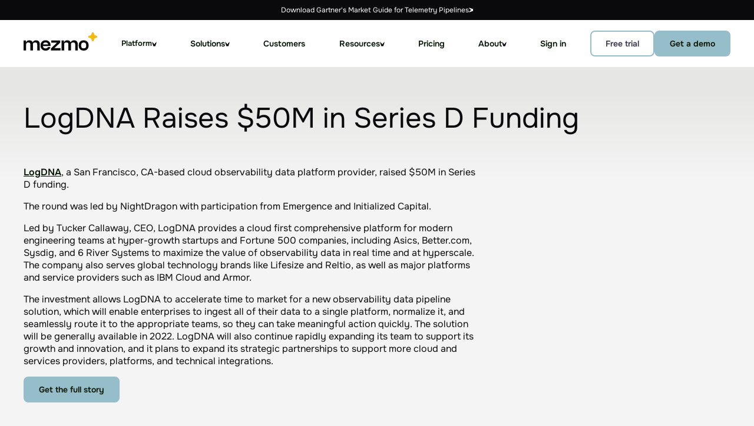

--- FILE ---
content_type: text/html; charset=utf-8
request_url: https://www.mezmo.com/newsroom/logdna-raises-50m-in-series-d-funding
body_size: 35673
content:
<!DOCTYPE html><!-- Last Published: Tue Feb 03 2026 00:46:07 GMT+0000 (Coordinated Universal Time) --><html data-wf-domain="www.mezmo.com" data-wf-page="659c7e965291e789a8791038" data-wf-site="626ad01a9cdb24810e68c024" lang="en" data-wf-collection="659c7e965291e789a8790f23" data-wf-item-slug="logdna-raises-50m-in-series-d-funding"><head><meta charset="utf-8"/><title>LogDNA Raises $50M in Series D Funding  | Mezmo</title><meta content="LogDNA Raises $50M in Series D Funding" name="description"/><meta content="width=device-width, initial-scale=1" name="viewport"/><meta content="eZBFKZAWiE8iGQKdf_xX3NMC1QiRqDTghLb0Ox4r8Zg" name="google-site-verification"/><link href="https://cdn.prod.website-files.com/626ad01a9cdb24810e68c024/css/mezmo.shared.37fe61df4.min.css" rel="stylesheet" type="text/css" integrity="sha384-N/5h30fE/Sqm3zx4A0fkEl2eIhw+mHQ+Qf2dq6orwEhzp5b4YIaPSid88LC+Gez1" crossorigin="anonymous"/><link href="https://fonts.googleapis.com" rel="preconnect"/><link href="https://fonts.gstatic.com" rel="preconnect" crossorigin="anonymous"/><script src="https://ajax.googleapis.com/ajax/libs/webfont/1.6.26/webfont.js" type="text/javascript"></script><script type="text/javascript">WebFont.load({  google: {    families: ["Inconsolata:400,700","Montserrat:100,100italic,200,200italic,300,300italic,400,400italic,500,500italic,600,600italic,700,700italic,800,800italic,900,900italic"]  }});</script><script type="text/javascript">!function(o,c){var n=c.documentElement,t=" w-mod-";n.className+=t+"js",("ontouchstart"in o||o.DocumentTouch&&c instanceof DocumentTouch)&&(n.className+=t+"touch")}(window,document);</script><link href="https://cdn.prod.website-files.com/626ad01a9cdb24810e68c024/68daab4b098aa22da713d856_favicon-mezmo-32.png" rel="shortcut icon" type="image/x-icon"/><link href="https://cdn.prod.website-files.com/626ad01a9cdb24810e68c024/68daab6373fa3a84666303bd_favicon-mezmo-256.png" rel="apple-touch-icon"/><link href="https://www.mezmo.com/newsroom/logdna-raises-50m-in-series-d-funding" rel="canonical"/><link href="rss.xml" rel="alternate" title="RSS Feed" type="application/rss+xml"/><meta name="facebook-domain-verification" content="x5i9bitocbwgx049jlrqqhk4cdbj1j" />

<link rel="preconnect" href="https://goadopt.io" crossorigin="" />
<link dns-prefectch="https://goadopt.io" />
<link rel="preload" href="https://cdn.prod.website-files.com/626ad01a9cdb24810e68c024/68c194634b965885d99b67d5_Onest-VariableFont_wght.ttf" as="font" type="font/ttf" crossorigin=""/>
<link rel="preconnect" href="https://cdn.prod.website-files.com" crossorigin="" />
<link dns-prefectch="https://cdn.prod.website-files.com" />
<link rel="preconnect" href="https://cdn.jsdelivr.net" crossorigin="" />
<link dns-prefectch="https://cdn.jsdelivr.net" />

<meta name="adopt-website-id" content="6415b6fd-ed25-4988-a574-192592ff3ff4" />

<script>
  var scriptLoaded = false;

  function loadScript() {
    if (!scriptLoaded) {
      var script1 = document.createElement("script");
      script1.src =
        "https://tag.goadopt.io/injector.js?website_code=6415b6fd-ed25-4988-a574-192592ff3ff4";
      script1.classList.add("adopt-injector");
      document.head.appendChild(script1);
      //
      var script2 = document.createElement("script");
      script2.src =
        "https://static.claydar.com/init.v1.js?id=c2MAFh3wMN";
      document.head.appendChild(script2);
      //
      (function(w,d,s,l,i){w[l]=w[l]||[];w[l].push({'gtm.start':
        new Date().getTime(),event:'gtm.js'});var f=d.getElementsByTagName(s)[0],
        j=d.createElement(s),dl=l!='dataLayer'?'&l='+l:'';j.async=true;j.src=
        'https://www.googletagmanager.com/gtm.js?id='+i+dl;f.parentNode.insertBefore(j,f);
      })(window,document,'script','dataLayer','GTM-KR7P5LK');
      //
      scriptLoaded = true;
    }
  }

  if ('requestIdleCallback' in window) {
    requestIdleCallback(loadScript, { timeout: 4000 });
  } else {
    setTimeout(loadScript, 4000);
  }

  ['mousemove','scroll','keydown','touchstart'].forEach(evt => {
    document.addEventListener(evt, loadScript, { once: true, passive: true });
  });
</script>

<!-- Noindex paginated list pages 
<script>
  (function () {
    const params = new URLSearchParams(window.location.search);
    for (const key of params.keys()) {
      if (key.endsWith('_page')) {
        const meta = document.createElement('meta');
        meta.name = 'robots';
        meta.content = 'noindex';
        document.head.appendChild(meta);
        break;
      }
    }
  })();
</script>
  end pagination fix -->

<style>
  /*::selection {color: #303935;
    background: #E9FF92;}*/
  @font-face {
    font-display: swap;
  }
  .enlighter-t-enlighter .enlighter-s0 {
    color: #0AFF0E !important;
  }
  .enlighter-t-enlighter.enlighter-v-inline{
    background-color: #FFFFFF !important;
    color: #000000 !important;
  }
  .enlighter-t-enlighter.enlighter-v-inline .enlighter-text, .enlighter-t-enlighter.enlighter-v-inline .enlighter-x11 {
    color: #000000 !important;
  }
  .dropdown._1.left-text:hover .dropdown-list-4 {
    z-index: 9999999;
  }

</style>

<style>
  .cc-window{opacity:1;-webkit-transition:opacity 1s ease;transition:opacity 1s ease}.cc-window.cc-invisible{opacity:0}.cc-animate.cc-revoke{-webkit-transition:transform 1s ease;-webkit-transition:-webkit-transform 1s ease;transition:-webkit-transform 1s ease;transition:transform 1s ease;transition:transform 1s ease,-webkit-transform 1s ease}.cc-animate.cc-revoke.cc-top{-webkit-transform:translateY(-2em);transform:translateY(-2em)}.cc-animate.cc-revoke.cc-bottom{-webkit-transform:translateY(2em);transform:translateY(2em)}.cc-animate.cc-revoke.cc-active.cc-top{-webkit-transform:translateY(0);transform:translateY(0)}.cc-animate.cc-revoke.cc-active.cc-bottom{-webkit-transform:translateY(0);transform:translateY(0)}.cc-revoke:hover{-webkit-transform:translateY(0);transform:translateY(0)}.cc-grower{max-height:0;overflow:hidden;-webkit-transition:max-height 1s;transition:max-height 1s}
  .cc-revoke,.cc-window{position:fixed;overflow:hidden;-webkit-box-sizing:border-box;box-sizing:border-box;font-family:Helvetica,Calibri,Arial,sans-serif;font-size:16px;line-height:1.5em;display:-webkit-box;display:-ms-flexbox;display:flex;-ms-flex-wrap:nowrap;flex-wrap:nowrap;z-index:9999}.cc-window.cc-static{position:static}.cc-window.cc-floating{padding:2em;max-width:24em;-webkit-box-orient:vertical;-webkit-box-direction:normal;-ms-flex-direction:column;flex-direction:column}.cc-window.cc-banner{padding:1em 1.8em;width:100%;-webkit-box-orient:horizontal;-webkit-box-direction:normal;-ms-flex-direction:row;flex-direction:row}.cc-revoke{padding:.5em}.cc-revoke:hover{text-decoration:underline}.cc-header{font-size:18px;font-weight:700}.cc-btn,.cc-close,.cc-link,.cc-revoke{cursor:pointer}.cc-link{opacity:.8;display:inline-block;padding:.2em;text-decoration:underline}.cc-link:hover{opacity:1}.cc-link:active,.cc-link:visited{color:initial}.cc-btn{display:block;padding:.4em .8em;font-size:.9em;font-weight:700;border-width:2px;border-style:solid;text-align:center;white-space:nowrap}.cc-highlight .cc-btn:first-child{background-color:transparent;border-color:transparent}.cc-highlight .cc-btn:first-child:focus,.cc-highlight .cc-btn:first-child:hover{background-color:transparent;text-decoration:underline}.cc-close{display:block;position:absolute;top:.5em;right:.5em;font-size:1.6em;opacity:.9;line-height:.75}.cc-close:focus,.cc-close:hover{opacity:1}
  .cc-revoke.cc-top{top:0;left:3em;border-bottom-left-radius:.5em;border-bottom-right-radius:.5em}.cc-revoke.cc-bottom{bottom:0;left:3em;border-top-left-radius:.5em;border-top-right-radius:.5em}.cc-revoke.cc-left{left:3em;right:unset}.cc-revoke.cc-right{right:3em;left:unset}.cc-top{top:1em}.cc-left{left:1em}.cc-right{right:1em}.cc-bottom{bottom:1em}.cc-floating>.cc-link{margin-bottom:1em}.cc-floating .cc-message{display:block;margin-bottom:1em}.cc-window.cc-floating .cc-compliance{-webkit-box-flex:1;-ms-flex:1 0 auto;flex:1 0 auto}.cc-window.cc-banner{-webkit-box-align:center;-ms-flex-align:center;align-items:center}.cc-banner.cc-top{left:0;right:0;top:0}.cc-banner.cc-bottom{left:0;right:0;bottom:0}.cc-banner .cc-message{display:block;-webkit-box-flex:1;-ms-flex:1 1 auto;flex:1 1 auto;max-width:100%;margin-right:1em}.cc-compliance{display:-webkit-box;display:-ms-flexbox;display:flex;-webkit-box-align:center;-ms-flex-align:center;align-items:center;-ms-flex-line-pack:justify;align-content:space-between}.cc-floating .cc-compliance>.cc-btn{-webkit-box-flex:1;-ms-flex:1;flex:1}.cc-btn+.cc-btn{margin-left:.5em}
  @media print{.cc-revoke,.cc-window{display:none}}@media screen and (max-width:900px){.cc-btn{white-space:normal}}@media screen and (max-width:414px) and (orientation:portrait),screen and (max-width:736px) and (orientation:landscape){.cc-window.cc-top{top:0}.cc-window.cc-bottom{bottom:0}.cc-window.cc-banner,.cc-window.cc-floating,.cc-window.cc-left,.cc-window.cc-right{left:0;right:0}.cc-window.cc-banner{-webkit-box-orient:vertical;-webkit-box-direction:normal;-ms-flex-direction:column;flex-direction:column}.cc-window.cc-banner .cc-compliance{-webkit-box-flex:1;-ms-flex:1 1 auto;flex:1 1 auto}.cc-window.cc-floating{max-width:none}.cc-window .cc-message{margin-bottom:1em}.cc-window.cc-banner{-webkit-box-align:unset;-ms-flex-align:unset;align-items:unset}.cc-window.cc-banner .cc-message{margin-right:0}}
  .cc-floating.cc-theme-classic{padding:1.2em;border-radius:5px}.cc-floating.cc-type-info.cc-theme-classic .cc-compliance{text-align:center;display:inline;-webkit-box-flex:0;-ms-flex:none;flex:none}.cc-theme-classic .cc-btn{border-radius:5px}.cc-theme-classic .cc-btn:last-child{min-width:140px}.cc-floating.cc-type-info.cc-theme-classic .cc-btn{display:inline-block}
  .cc-theme-edgeless.cc-window{padding:0}.cc-floating.cc-theme-edgeless .cc-message{margin:2em;margin-bottom:1.5em}.cc-banner.cc-theme-edgeless .cc-btn{margin:0;padding:.8em 1.8em;height:100%}.cc-banner.cc-theme-edgeless .cc-message{margin-left:1em}.cc-floating.cc-theme-edgeless .cc-btn+.cc-btn{margin-left:0}
</style>
<style>
  .error__notice {
    color: red;
  }
  .w-embed.w-script {
    width: 100%;
  }
  .bf_form_init .text-field{
    background-color: transparent;
    font-family: inherit;
  }

  .margin-wrap10px .button-text {
    color: #303935;
    text-align: center;
    font-weight: bold;
    background: transparent;
    width: auto;
    min-width: 100px;
    margin: 0px auto;
  }
  @media only screen and (min-width: 768px) {
    .long-input {
      grid-column: 1 / 3;
    }
  }

  .masked-input {
    -webkit-text-security: disc;
    font-family: text-security-disc;
  }

  .masked-input::placeholder {
    font-family: Barlow,sans-serif;
  }

  .masked-input {
    -webkit-text-security: disc;
    font-family: text-security-disc;
  }

  .masked-input::placeholder {
    font-family: Barlow,sans-serif;
  }

  .jconfirm.jconfirm-bootstrap .jconfirm-box .jconfirm-buttons button {
    font-weight: 500;
    border-color: #db0a5b !important;;
    background-color: #db0a5b !important;;
    background-image: none;
    padding: 10px 25px;
    -webkit-box-pack: center;
    border: 1px solid hsla(0,0%,100%,.3);
    font-family: 'Source sans pro',sans-serif;
    color: #FFF !important;;
    font-size: 22px;
    font-weight: 400;
    letter-spacing: -.01em;
    border-radius: 30px;

  }
  .jc-bs3-container.container{
    font-family: 'Source sans pro',sans-serif;
    font-size: 20px;
    line-height: 1.5 !important;
  }

  .jconfirm .jconfirm-scrollpane {
    -webkit-perspective: 500px;
    perspective: 500px;
    -webkit-perspective-origin: center;
    perspective-origin: center;
    display: table;
    width: 100%;
    height: 100%;
    max-width: 500px !important;
    margin: 0px auto;
  }
  .jconfirm.jconfirm-bootstrap .jconfirm-box div.jconfirm-content{
    overflow: hidden !important;
  }
  .accordion__body .accordion__content sub{
   font-size: 100%;
  vertical-align: unset;
  bottom: 0;
  }
</style>
<!-- Allow link blocks to be changed in editor -->
<script defer src="https://cdn.jsdelivr.net/npm/@finsweet/attributes-linkblockedit@1/linkblockedit.js"></script>

<style>
[play-video-btn="true"] {
  pointer-events: none;
}
.vimeo-close-img {
  pointer-events: none;
  display: none;
  position: absolute;
  top: 0;
  right: 0;
  padding: 30px;
  z-index: 9999;
}
.vimeo-close-img img {
  display: block;
}
.video-lightbox:hover {
  cursor: pointer;
}
.video-lightbox .w-button {
  white-space: nowrap;  
}
#target-vimeo-video {
  position: fixed;
  top: 0;
  bottom: 0;
  left: 0;
  right: 0;
  display: flex;
  flex-direction: column;
  align-items: center;
  justify-content: center;
  width: 100%;
  height: 100%;
  min-height: 100vh;
  min-height: 100dvh;
  background-color: rgba(0,0,0,0.9);
  z-index: -100;
  pointer-events: none;
  opacity: 0;
  transition: opacity 300ms ease 0s;
}

#target-vimeo-video iframe {
  width: 100%;
  height: 100%;
  max-width: 900px;
  padding: 20px;
}
#target-vimeo-video[data-vimeo-initialized="true"] {
  z-index: 999;
  pointer-events: all;
  opacity: 1;
}
#target-vimeo-video[data-vimeo-initialized="true"] .vimeo-close-img {
  display: block;
  pointer-events: all;
}
</style>

<style>
/* Hubspot Form Styling */
  .hs-form-field {
    margin-bottom: 15px;
    position: relative;
  }
  .hs-form-field label {
    color: #000000;
    font-size: 14px;
    font-weight: 400;
  }

  .hs-form-field input[type="text"],
  .hs-form-field input[type="email"],
  .hs-form-field input[type="tel"],
  .hs-input {
    border: 1px solid #303935;
    background: #F9F9F9;
    width: 100%;
    color: #000000;
    padding: 12px 15px;
    line-height: 1;
  }
  .hs-form-field input[type="tel"] {
    border-radius: 5px;
  }
  textarea.hs-input {
    border-radius: 5px;
    height: 200px;
    width: 100%;
    resize: none;
    padding-top:20px;
  }
  .hs-error-msgs {
    padding-left: 0;
  }
  .hs-error-msgs li {
    margin-top: 0;
  }
/*=====*/

.hs-fieldtype-text ul.no-list li {
	color: transparent;
}

.hs-fieldtype-text label.hs-error-msg {
	top:50px;
	color: #031403;
}

.hs-fieldtype-text input {
    width: 100%;
    height: auto;
    min-height: 36px;
    margin-bottom: 0;
    padding: 12px 16px;
    border: 0 #000;
    border-radius: 8px;
    color: #031403;
    font-size: 16px;
    line-height: 1;
    font-weight: 400;
}

.hs-fieldtype-text input:focus {
    outline: none;
}

.hs-richtext p {
    font-family: 'Messina Sans',sans-serif;
    font-size: 18px;
    font-weight: 400;
	line-height: 27px;
}

.hs_submit .actions {
	text-align: right;
}

.hs-button {
    display: inline-block;
    font-family: inherit;
    padding: 12px 24px;
    border: 1px solid #96beca;
    border-radius: 5.25px;
    background-color: #96beca;
    -webkit-transition: border-color 250ms ease-in-out,background-color 250ms ease-in-out,color 250ms ease-in-out,box-shadow 250ms ease-in-out;
    transition: border-color 250ms ease-in-out,background-color 250ms ease-in-out,color 250ms ease-in-out,box-shadow 250ms ease-in-out;
    color: #031403;
    font-size: 14px;
    line-height: 1;
    font-weight: 600;
    text-align: center;
    text-decoration: none;
    text-transform: none;
	-webkit-appearance: button;
	cursor: pointer;
}

.hs_error_rollup {
	display: none;
}
/*===============*/
  select.hs-input {
    border-radius: 5px;
    background-image:
      linear-gradient(45deg, transparent 50%, #87d9da 50%),
      linear-gradient(135deg, #87d9da 50%, transparent 50%);
    background-position:
      calc(100% - 27px) calc(1em + 4px),
      calc(100% - 20px) calc(1em + 4px),
      calc(100% - 2.5em) 0.5em;
    background-size:
      7px 6px,
      7px 6px,
      2px 1.5em;
    background-repeat: no-repeat;
  }

  select.hs-input:focus {
    background-image:
      linear-gradient(45deg, #87d9da 50%, transparent 50%),
      linear-gradient(135deg, transparent 50%, #87d9da 50%);
    background-position:
      calc(100% - 20px) calc(1em + 4px),
      calc(100% - 27px) calc(1em + 4px),
      calc(100% - 2.5em) 0.5em;
    background-size:
      7px 6px,
      7px 6px,
      2px 1.5em;
    background-repeat: no-repeat;
  }
  select.hs-input {
    margin: 0;      
    -webkit-box-sizing: border-box;
    -moz-box-sizing: border-box;
    box-sizing: border-box;
    -webkit-appearance: none;
    -moz-appearance: none;
  }
</style>
<script async src="https://cdn.jsdelivr.net/npm/@finsweet/attributes-cmsprevnext@1/cmsprevnext.js"></script></head><body class="body-v2"><div class="base"><div class="header"><div id="navbar" class="global-hidden"><div class="b25-styles w-embed"><style>
/*======= variables =======*/
:root {
  --grid-gap-size: var(--_b25--spc-lg);
  --grid-gap-count: 0;
  --_b25--spc-3xl: clamp(4.5rem, 2.4rem + 7vw, 8rem);
  --_b25--spc-2xl: clamp(2.25rem, 1.2rem + 3.5vw, 4rem);
  --_b25--spc-xl: clamp(1.875rem, 1.2rem + 2.25vw, 3rem);
  --_b25--spc-lg: clamp(1.5rem, 1.2rem + 1vw, 2rem);
  --_b25--spc-md: clamp(1.125rem, 0.9rem + 0.75vw, 1.5rem);
  --_b25--spc-sm: clamp(0.75rem, 0.6rem + 0.5vw, 1rem);
  --_b25--spc-xs: clamp(0.375rem, 0.3rem + 0.25vw, 0.5rem);
}
/*======= core =======*/
*[sectionbg*="lazybg"] {
  background-image: none !important;
}
.card-tag {
  display: none;
}
.yellow-card__summary {
  margin-bottom: 0;
}
li {
  margin-bottom: 0;
  margin-top: 1rem;
  padding-bottom: 0;
}
/*======= twelfths utility =======*/
@media screen and (min-width: 962px) {
.twelfths-1,
[twelfths="1"] .twelfths {width: calc(  1*(100% / 12)  -  (var(--grid-gap-count)*var(--grid-gap-size)/(12/1))  );}
.twelfths-2,
[twelfths="2"] .twelfths {width: calc(  2*(100% / 12)  -  (var(--grid-gap-count)*var(--grid-gap-size)/(12/2))  );}
.twelfths-3,
[twelfths="3"] .twelfths {width: calc(  3*(100% / 12)  -  (var(--grid-gap-count)*var(--grid-gap-size)/(12/3))  );}
.twelfths-4,
[twelfths="4"] .twelfths {width: calc(  4*(100% / 12)  -  (var(--grid-gap-count)*var(--grid-gap-size)/(12/4))  );}
.twelfths-5,
[twelfths="5"] .twelfths {width: calc(  5*(100% / 12)  -  (var(--grid-gap-count)*var(--grid-gap-size)/(12/5))  );}
.twelfths-6,
[twelfths="6"] .twelfths {width: calc(  6*(100% / 12)  -  (var(--grid-gap-count)*var(--grid-gap-size)/(12/6))  );}
.twelfths-7,
[twelfths="7"] .twelfths {width: calc(  7*(100% / 12)  -  (var(--grid-gap-count)*var(--grid-gap-size)/(12/7))  );}
.twelfths-8,
[twelfths="8"] .twelfths {width: calc(  8*(100% / 12)  -  (var(--grid-gap-count)*var(--grid-gap-size)/(12/8))  );}
.twelfths-9,
[twelfths="9"] .twelfths {width: calc(  9*(100% / 12)  -  (var(--grid-gap-count)*var(--grid-gap-size)/(12/9))  );}
.twelfths-10,
[twelfths="10"] .twelfths {width: calc(  10*(100% / 12)  -  (var(--grid-gap-count)*var(--grid-gap-size)/(12/10))  );}
.twelfths-11,
[twelfths="11"] .twelfths {width: calc(  11*(100% / 12)  -  (var(--grid-gap-count)*var(--grid-gap-size)/(12/11))  );}
.twelfths-12,
[twelfths="12"] .twelfths {width: 100%;}
.max-twelfths-1 {max-width: calc(  1*(100% / 12)  -  (var(--grid-gap-count)*var(--grid-gap-size)/(12/1))  );}
[class*="b25-section"][variant*="width-2"] [class*="b25-container"] > div,
.max-twelfths-2 {max-width: calc(  2*(100% / 12)  -  (var(--grid-gap-count)*var(--grid-gap-size)/(12/2))  );}
[class*="b25-section"][variant*="width-3"] [class*="b25-container"] > div,
.max-twelfths-3 {max-width: calc(  3*(100% / 12)  -  (var(--grid-gap-count)*var(--grid-gap-size)/(12/3))  );}
[class*="b25-section"][variant*="width-4"] [class*="b25-container"] > div,
.max-twelfths-4 {max-width: calc(  4*(100% / 12)  -  (var(--grid-gap-count)*var(--grid-gap-size)/(12/4))  );}
[class*="b25-section"][variant*="width-5"] [class*="b25-container"] > div,
.max-twelfths-5 {max-width: calc(  5*(100% / 12)  -  (var(--grid-gap-count)*var(--grid-gap-size)/(12/5))  );}
[class*="b25-section"][variant*="width-6"] [class*="b25-container"] > div,
.max-twelfths-6 {max-width: calc(  6*(100% / 12)  -  (var(--grid-gap-count)*var(--grid-gap-size)/(12/6))  );}
[class*="b25-section"][variant*="width-7"] [class*="b25-container"] > div,
.max-twelfths-7 {max-width: calc(  7*(100% / 12)  -  (var(--grid-gap-count)*var(--grid-gap-size)/(12/7))  );}
[class*="b25-section"][variant*="width-8"] [class*="b25-container"] > div,
.max-twelfths-8 {max-width: calc(  8*(100% / 12)  -  (var(--grid-gap-count)*var(--grid-gap-size)/(12/8))  );}
[class*="b25-section"][variant*="width-9"] [class*="b25-container"] > div,
.max-twelfths-9 {max-width: calc(  9*(100% / 12)  -  (var(--grid-gap-count)*var(--grid-gap-size)/(12/9))  );}
[class*="b25-section"][variant*="width-10"] [class*="b25-container"] > div,
.max-twelfths-10 {max-width: calc(  10*(100% / 12)  -  (var(--grid-gap-count)*var(--grid-gap-size)/(12/10))  );}
[class*="b25-section"][variant*="width-11"] [class*="b25-container"] > div,
.max-twelfths-11 {max-width: calc(  11*(100% / 12)  -  (var(--grid-gap-count)*var(--grid-gap-size)/(12/11))  );}
[class*="b25-section"][variant*="width-12"] [class*="b25-container"] > div,
.max-twelfths-12 {max-width: calc(  12*(100% / 12)  -  (var(--grid-gap-count)*var(--grid-gap-size)/(12/12))  );}
[class*="b25-section"][variant*="width-"] {margin-left: auto; margin-right: auto;}
}/*end mediaquery*/
@media screen and (max-width: 768px) {
.twelfths-1,
[twelfths="1"] .twelfths,
.twelfths-2,
[twelfths="2"] .twelfths,
.twelfths-3,
[twelfths="3"] .twelfths,
.twelfths-4,
[twelfths="4"] .twelfths,
.twelfths-5,
[twelfths="5"] .twelfths,
.twelfths-6,
[twelfths="6"] .twelfths,
.twelfths-7,
[twelfths="7"] .twelfths,
.twelfths-8,
[twelfths="8"] .twelfths,
.twelfths-9,
[twelfths="9"] .twelfths,
.twelfths-10,
[twelfths="10"] .twelfths,
.twelfths-11,
[twelfths="11"] .twelfths,
.twelfths-12,
[twelfths="12"] .twelfths,
.max-twelfths-1,
.max-twelfths-2,
.max-twelfths-3,
.max-twelfths-4,
.max-twelfths-5,
.max-twelfths-6,
.max-twelfths-7,
.max-twelfths-8,
.max-twelfths-9,
.max-twelfths-10,
.max-twelfths-11,
.max-twelfths-12,
[class*="b25-section"][variant*="width-2"] [class*="b25-container"],
[class*="b25-section"][variant*="width-3"] [class*="b25-container"],
[class*="b25-section"][variant*="width-4"] [class*="b25-container"],
[class*="b25-section"][variant*="width-5"] [class*="b25-container"],
[class*="b25-section"][variant*="width-6"] [class*="b25-container"],
[class*="b25-section"][variant*="width-7"] [class*="b25-container"],
[class*="b25-section"][variant*="width-8"] [class*="b25-container"],
[class*="b25-section"][variant*="width-9"] [class*="b25-container"],
[class*="b25-section"][variant*="width-10"] [class*="b25-container"], 
[class*="b25-section"][variant*="width-11"] [class*="b25-container"],
[class*="b25-section"][variant*="width-12"] [class*="b25-container"] {
	flex-basis: 100%;
	width: 100%;
}
}/*end mediaquery*/
/*======= column-split-overrides =======*/
/* demo page */
@media screen and (min-width: 962px) {
  [class*="b25-section"][variant*="split-7-5"] [class*="b25-grid-2col"] {
    grid-template-columns: 7fr 5fr;
  }
}
/*======= other utilities =======*/
[variant*="hidden"] {
  display: none;
}
@media screen and (max-width: 961px) {
  [variant*="mobile-hide"] {
    display: none;
  }
}
@media screen and (min-width: 962px) {
  [variant*="desktop-hide"] {
    display: none;
  }
}
[class*="b25-section"][variant*="images-mono"] img {
  filter: grayscale(100%);
  opacity: .5;
}
@media screen and (min-width: 962px) {
  [class*="b25-section"][variant*="align-all-center"] *:not(li) {
    align-items: center;
    align-self: center;
    justify-content: center;
    text-align: center;
  }
  [class*="b25-section"][variant*="align-all-center"] [class*="b25-container-heading-wrapper"] {
    margin-left: auto;
    margin-right: auto;
  }
}
[class*="b25-section"][variant*="mx-0"] .wf-grid,
[class*="b25-section"][variant*="mx-0"] [class*="b25-container-heading"] {
  align-self: flex-start;
  margin-left: 0;
  margin-right: 0;
}
[variant*="image-shadow"] .w-richtext img {
  border-radius: var(--_b25---rounded);
  box-shadow: 2px 2px 8px 0 var(--shadow-card);
}
[variant*="paragraphs-pb0"] .b25-card-body > p {
  margin-bottom: 0;
}
[variant*="vertical-center"] [class*="b25-cmp-hero"],
[variant*="vertical-center"] [class*="b25-grid-2col"],
[variant*="vertical-center"][class*="b25-iconlist-item"] {
  align-items: center;
}
[variant*="self-left"] {
  align-self: flex-start;
}
[variant*="px-0"] [class*="b25-container"] {
  padding-left: 0;
  padding-right: 0;
}
[variant*="heading-mt-0"] h1, 
[variant*="heading-mt-0"] h2,
[variant*="heading-mt-0"] h3,
[variant*="heading-mt-0"] h4,
[variant*="heading-mt-0"] h5,
[variant*="heading-mt-0"] h6 {
  margin-top: 0 !important;
}
/* homepage full image */
[variant*="position-front"] {
  z-index: 10;
}
@media screen and (min-width: 962px) {
  [variant*="section-heading-center"] [class*="b25-container-heading-wrapper"],
  [variant*="section-heading-center"] [class*="b25-container-body-content"] * {
    margin-left: auto;
    margin-right: auto;
    text-align: center;
  }
  [variant*="section-heading-center"] [class*="b25-container-body-content"] {
    padding-top: 1rem;
  }
  [variant*="section-heading-center"] [class*="b25-container-body-content"] p {
    font-size: 1.12em !important;
    margin-bottom: 0;
  }
}
/*======= forms =======*/
.hbspt-form,
.hbspt-form .input {
  width: 100%;
}
.hs-fieldtype-text input {
  min-height: 36px !important;
}
.grecaptcha-badge {
  height: 0px !important;
  visibility: hidden;
}
[class*="b25-section"] .form-wrapper {
  background: unset;
  border: unset;
  padding: unset;
  max-width: unset;
}
body .hs-form-checkbox-display {
  height: unset;
}
[class*="b25-section"] .hs-richtext p {
	font-size: var(--_b25---fs-14r);
  line-height: var(--_b25---lh-md);
}
.w-richtext form ol, 
.w-richtext form ul {
  overflow: visible;
}
/*======= Default.com form embeds =======*/
.form-defaultcom {
  position: relative;
}
.form-defaultcom iframe {
  height: 665px;
  max-height: calc(80vh - 100px);
  width: 100%;
}
.form-defaultcom::before,
.form-defaultcom::after {
  content: "";
  position: absolute;
  left: 0;
  right: 0;
  height: 50px;
  pointer-events: none;
  z-index: 10;
}
.form-defaultcom::before {
  top: 0;
  background: linear-gradient(0deg, #ffffff00 0%, #ffffff 50%);
}
.form-defaultcom::after {
    bottom: 0;
    background: linear-gradient(0deg, #ffffff 50%, #ffffff00 100%);
}
/*======= WYSIWYG =======*/
.w-richtext figure.w-richtext-align-fullwidth > div {
    display: block;
}
[class*="bl-wysiwyg-body"] * {
	margin-bottom: .5em;
}
[class*="b25-section"] .w-richtext p:not(form p),
[class*="bl-wysiwyg-body"] p:not(form p) {
	font-size: var(--_b25---fs-16r);
  line-height: var(--_b25---lh-md);
}
[class*="b25-section"] .w-richtext strong,
[class*="bl-wysiwyg-body"] strong {
	font-weight: 600;
}
[class*="b25-body-copy"] .w-richtext *:not([class*="enlighter"]):not(li):not(input):not(.input):not(.hs_submit):not(.actions):not(form):not(.hbspt-form),
[class*="b25-section"][variant*="body-copy"] .w-richtext *:not([class*="enlighter"]):not(li):not(input):not(.input):not(.hs_submit):not(.actions):not(form):not(.hbspt-form) {
  margin-bottom: 1rem;
}
body blockquote {
  font-size: var(--_b25---fs-16r);
  line-height: var(--_b25---lh-md);
}
h1,
h2,
h3,
h4,
h5,
h6,
:root [class*="b25-section"] .w-richtext h1 strong,
:root [class*="bl-wysiwyg-body"] strong h1 strong,
:root [class*="b25-section"] .w-richtext h2 strong,
:root [class*="bl-wysiwyg-body"] strong h2 strong,
:root [class*="b25-section"] .w-richtext h3 strong,
:root [class*="bl-wysiwyg-body"] strong h3 strong,
:root [class*="b25-section"] .w-richtext h4 strong,
:root [class*="bl-wysiwyg-body"] strong h4 strong,
:root [class*="b25-section"] .w-richtext h5 strong,
:root [class*="bl-wysiwyg-body"] strong h5 strong,
:root [class*="b25-section"] .w-richtext h6 strong,
:root [class*="bl-wysiwyg-body"] strong h6 strong {
  font-weight: 400;
}
[class*="b25-body-copy"] .w-richtext h1,
[class*="b25-body-copy"] .w-richtext h2,
[class*="b25-body-copy"] .w-richtext h3,
[class*="b25-body-copy"] .w-richtext h4,
[class*="b25-body-copy"] .w-richtext h5,
[class*="b25-body-copy"] .w-richtext h6,
[class*="b25-section"][variant*="body-copy"] .w-richtext h1,
[class*="b25-section"][variant*="body-copy"] .w-richtext h2,
[class*="b25-section"][variant*="body-copy"] .w-richtext h3,
[class*="b25-section"][variant*="body-copy"] .w-richtext h4,
[class*="b25-section"][variant*="body-copy"] .w-richtext h5,
[class*="b25-section"][variant*="body-copy"] .w-richtext h6 {
  line-height: var(--_b25---lh-sm);
  margin-top: 1em;
  padding-bottom: 0;
  text-transform: none;
}
[class*="b25-body-copy"] .w-richtext h1,
[class*="b25-section"][variant*="body-copy"] .w-richtext h1 {
  font-size: var(--_b25---fs-48r);
}
[class*="b25-body-copy"] .w-richtext h2,
[class*="b25-section"][variant*="body-copy"] .w-richtext h2 {
  font-size: var(--_b25---fs-36r);
}
[class*="b25-body-copy"] .w-richtext h3,
[class*="b25-section"][variant*="body-copy"] .w-richtext h3 {
  font-size: var(--_b25---fs-24r);
}
[class*="b25-body-copy"] .w-richtext h4,
[class*="b25-section"][variant*="body-copy"] .w-richtext h4 {
  font-size: var(--_b25---fs-20r);
}
[class*="b25-body-copy"] .w-richtext h5,
[class*="b25-section"][variant*="body-copy"] .w-richtext h5 {
  font-size: var(--_b25---fs-18r);
}
[class*="b25-body-copy"] .w-richtext h6,
[class*="b25-section"][variant*="body-copy"] .w-richtext h6 {
  font-size: var(--_b25---fs-16r);
}
[class*="b25-body-copy"] .w-richtext p:not(form p),
[class*="b25-section"][variant*="body-copy"] .w-richtext p:not(form p) {
  font-size: var(--_b25---fs-16r);
}
[class*="b25-body-copy"] .w-richtext ul > *:nth-child(1),
[class*="b25-section"][variant*="body-copy"] .w-richtext ul > *:nth-child(1),
[class*="b25-body-copy"] .w-richtext ol > *:nth-child(1),
[class*="b25-section"][variant*="body-copy"] .w-richtext ol > *:nth-child(1) {
  margin-top: 1rem;
}
[class*="b25-body-copy"] .w-richtext P + ul > *:nth-child(1),
[class*="b25-section"][variant*="body-copy"] .w-richtext p + ul > *:nth-child(1) {
  margin-top: 0;
}
[class*="b25-body-copy"] .w-richtext ul + ul > *:nth-child(1),
[class*="b25-section"][variant*="body-copy"] .w-richtext ul + ul > *:nth-child(1),
[class*="b25-body-copy"] .w-richtext ol + ol > *:nth-child(1),
[class*="b25-section"][variant*="body-copy"] .w-richtext ol + ol > *:nth-child(1),
[class*="b25-body-copy"] .w-richtext ul + ol > *:nth-child(1),
[class*="b25-section"][variant*="body-copy"] .w-richtext ul + ol > *:nth-child(1),
[class*="b25-body-copy"] .w-richtext ol + ul > *:nth-child(1),
[class*="b25-section"][variant*="body-copy"] .w-richtext ol + ul > *:nth-child(1) {
  margin-top: 0rem;
}
[class*="b25-body-copy"] .w-richtext li,
[class*="b25-section"][variant*="body-copy"] .w-richtext li {
  font-size: var(--_b25---fs-16r);
  line-height: var(--_b25---lh-md);
}
[class*="b25-body-copy"] .w-richtext li:last-child,
[class*="b25-section"][variant*="body-copy"] .w-richtext li:last-child {
  margin-bottom: 0;
}
[class*="b25-body-copy"] .w-richtext .w-embed {
  margin-bottom: 1rem;
}
[class*="b25-body-copy"] .w-richtext figcaption,
[class*="b25-section"][variant*="body-copy"] figcaption {
  margin-top: -1.75rem;
  text-align: left;
}
[variant*="legal-content"] .w-richtext ol {
  list-style-type: decimal;
}
[variant*="legal-content"] .w-richtext ol ol {
  list-style-type: lower-alpha;
}
[variant*="legal-content"] .w-richtext ol ol ol {
  list-style-type: lower-roman;
}
/*======= sections =======*/
[class*="b25-section"][variant*="grid-align-start"] [class*="b25-grid-2col"] {
  align-items: start;
}
[class*="b25-section"][variant*="grid-align-center"] [class*="b25-grid-2col"] {
  align-items: center;
}
[class*="b25-section"][variant*="gap-xl"] [class*="grid-"] {
  grid-column-gap: var(--_b25--spc-xl);
  grid-row-gap: var(--_b25--spc-xl);
}
[class*="b25-section"][variant*="gap-2xl"] [class*="grid-"] {
  grid-column-gap: var(--_b25--spc-2xl);
  grid-row-gap: var(--_b25--spc-2xl);
}
[class*="b25-section"][variant*="section-heading-full-width"] [class*="b25-container-heading"] {
  max-width: unset;
}
[class*="b25-section"][variant*="section-heading-space-0"] [class*="b25-container-heading"] .v-section-space-s {
  height: 0;
}
[sectionbg*="beige"] {
	background-color: var(--cloud-v2);
}
[sectionbg*="grounded"] {
	background-color: var(--grounded-green-v2);
  color: var(--_b25---base-light);
}
/*
[sectionbg*="purple"] {
	background-color: var(--_b25---brand-purple);
  color: var(--_b25---base-light);
}
[sectionbg*="purple"] .w-richtext a {
	color: var(--_b25---base-light);
}
*/
[variant*="listhorizontal"] .w-richtext ul,
[class*="b25-section"][sectionbg*="purple"] .w-richtext ul,
[class*="b25-cmp-card"] .w-richtext ol:not(form ol),
[class*="b25-cmp-card"] .w-richtext ul:not(form ul) {
  align-items: flex-start;
  display: flex;
  flex-flow: column;
  font-size: 1rem;
  line-height: 1.33em;
  grid-column-gap: .5em;
  grid-row-gap: .5em;
  justify-content: flex-start;
  margin-bottom: 0;
  padding-left: 24px;
}
[variant*="body-copy"] [class*="b25-cmp-card"] .w-richtext ol:not(form ol),
[variant*="body-copy"] [class*="b25-cmp-card"] .w-richtext ul:not(form ul) {
  grid-row-gap: 0;
}
[variant*="listhorizontal"] .w-richtext ul {
  justify-content: space-around !important;
  flex-flow: row !important;
  flex-wrap: wrap !important;
  grid-column-gap: 2em !important;
}
[class*="b25-section"][sectionbg*="purple"] .w-richtext ul {
	font-size: 1rem;
	padding-left: 0;
}
@media screen and (max-width: 961px) {
  [class*="b25-section"][sectionbg*="purple"] .w-richtext li {
    flex-basis: 100%;
  }
}
[variant*="listhorizontal"] .w-richtext ul {
	flex-flow: row;
  font-size: 1rem;
  flex-wrap: wrap;
  grid-column-gap: 4em;
  padding-left: 0;
}
[variant*="listhorizontal"] .w-richtext li,
[class*="b25-section"][sectionbg*="purple"] .w-richtext li,
[class*="b25-cmp-card"] .w-richtext li {
  font-size: 1em;
  line-height: 1.33em;
  padding-bottom: 0;
}
[variant*="listhorizontal"] .w-richtext li,
[class*="b25-section"][sectionbg*="purple"] .w-richtext li {
  list-style-type: none;
  padding-left: 0;
}
[variant*="listhorizontal"] .w-richtext li {
  white-space: nowrap;
}
/*======= tables =======*/
[class*="b25-tr-2col-col2"] * {
  text-align: right;
}
[variant*="td-align-left"] [class*="b25-tr-2col-col2"] * {
  text-align: left;
}
[class*="b25-tr-"] p {
  margin-bottom: 0;
}
@media screen and (min-width: 962px) {
  [variant*="table-2-7-3"] [class*="b25-tr-3col-col1"] {
    flex-basis: calc(2*(100% / 12));
  }
  [variant*="table-2-7-3"] [class*="b25-tr-3col-col2"] {
    flex-basis: calc(7*(100% / 12));
  }
  [variant*="table-2-7-3"] [class*="b25-tr-3col-col3"] {
    flex-basis: calc(3*(100% / 12));
  }
}
/*======= hero component =======*/
[class*="b25-section"][variant*="form-position-normal"] .hero-form-defaultcom {
  margin: 0;
  top: 0;
}
[class*="b25-cmp-hero"] {
  --grid-gap-count: 1;
  margin-left: auto;
  margin-right: auto;
}
[class*="hero-heading-primary"],
[class*="hero-heading-primary"] *,
[class*="hero-subheading-primary"],
[class*="hero-subheading-primary"] * {
	margin-bottom: 0;
  padding-bottom: 0;
}
[class*="hero-preamble-primary"] *,
[class*="hero-heading-primary"] *,
[class*="hero-subheading-primary"] *,
[class*="hero-content-primary"] * {
	font-size: inherit;
	font-weight: inherit;
  line-height: inherit;
}

[class*="b25-cmp-hero"] .w-richtext p:not(form p) {
	font-size: var(--_b25---fs-16e);
}
[class*="b25-cmp-hero"] .w-richtext ul {
  align-items: flex-start;
  display: flex;
  flex-flow: column;
  font-size: .875em;
  line-height: 1.33em;
  grid-column-gap: .5em;
  grid-row-gap: .5em;
  justify-content: flex-start;
  margin-bottom: 1.5rem;
  padding-left: 24px;
}
[class*="b25-cmp-hero"] .w-richtext li {
  font-size: 1em;
  line-height: 1.33em;
  padding-bottom: 0;
}
@media screen and (min-width: 962px) {
  [variant*="homevariant"] [class*="hero-content-primary"] {
    font-size: var(--_b25---fs-24r);
  }
  [variant*="homevariant"] [class*="hero-heading-primary"] {
    font-size: var(--_b25---fs-48r);
  }
  /*
  [variant*="homevariant"] [class*="hero-subheading-primary"] {
    margin-top: -1.5rem;
  }*/ 
}
@media screen and (min-width: 962px) {
  [class*="b25-section"][variant*="herocentered"] [class*="b25-hero-col1"] {
    align-items: center;
  }
  [class*="b25-section"][variant*="herocentered"] [class*="hero-preamble-primary"],
  [class*="b25-section"][variant*="herocentered"] [class*="hero-heading-primary"],
  [class*="b25-section"][variant*="herocentered"] [class*="hero-subheading-primary"],
  [class*="b25-section"][variant*="herocentered"] [class*="hero-content-primary"] p {
    text-align: center;
  }
}
@media screen and (min-width: 962px) {
  [class*="b25-section"][variant*="heading-larger"] [class*="hero-heading-primary"] {
    font-size: var(--_b25---fs-76r);
  }
  [class*="b25-section"][variant*="subheading-larger"] [class*="hero-subheading-primary"] {
    font-size: var(--_b25---fs-36r);
    font-weight: 400;
  }
  h2[class*="hero-heading-primary"] {
    font-size: var(--_b25---fs-36r);
  }
}
/*======= cards =======*/
[variant*="space-between"] [class*="b25-cmp-card"] {
  justify-content: space-between;
}
[variant*="space-between"] [class*="b25-cmp-card-mid-top"] {
  flex-shrink: 0;
}
[variant*="cards-justify-end"] [class*="b25-cmp-card"] {
  justify-content: end;
}
[variant*="cards-justify-center"] [class*="b25-cmp-card"] {
	justify-content: center;
}
[variant*="pt-0"] [class*="b25-cmp-card"] {
  padding-top: 0;
}
[variant*="gap-0"] [class*="b25-cmp-card"] {
  gap: 0;
}
[variant*="card-beige"] [class*="b25-cmp-card"] {
	background-color: var(--cloud-v2);
}
[variant*="card-purple-light"] [class*="b25-cmp-card"] {
	background-color: var(--_t25colors---purple-100);
}
[variant*="card-gradient-blue"] [class*="b25-cmp-card"] {
	background-color: var(--_b25---gradient-blue);
}
[variant*="card-gradient-green"] [class*="b25-cmp-card"] {
	background-color: var(--_b25---gradient-green);
}
[variant*="card-gradient-purple"] [class*="b25-cmp-card"] {
	background-color: var(--_b25---gradient-purple);
}
[variant*="borderless"] [class*="b25-cmp-card"] {
  background-color: transparent;
	border-color: transparent;
  border-radius: unset;
  box-shadow: none;
  padding: 0;
}
[variant*="heading-h2"] [class*="b25-card-heading"] {
  font-size: var(--_b25---fs-36r);
  line-height: var(--_b25---lh-sm);
}
[class*="b25-cmp-card"][iconbackground*="blue-light"] [class*="b25-card-icon"] {
	background-color: var(--_t25colors---blue-100);
}
[class*="b25-cmp-card"][iconbackground*="emerald-light"] [class*="b25-card-icon"] {
	background-color: var(--_t25colors---emerald-100);
}
[class*="b25-cmp-card"][iconbackground*="purple"] [class*="b25-card-icon"] {
	background-color: var(--_b25---brand-purple);
}
[class*="b25-cmp-card"][iconbackground*="purple-light"] [class*="b25-card-icon"] {
	background-color: var(--_t25colors---purple-100);
}
[class*="b25-cmp-card"][iconbackground*="white"] [class*="b25-card-icon"] {
	background-color: var(--_b25---base-light);
}
[class*="b25-cmp-card"][headingcolor*="blue"] [class*="b25-card-heading"] {
	color: var(--_t25colors---blue-400);
}
[class*="b25-cmp-card"][headingcolor*="brand-sky"] [class*="b25-card-heading"] {
	color: var(--_b25---brand-sky);
}
[class*="b25-cmp-card"][headingcolor*="brown"] [class*="b25-card-heading"] {
	color: var(--_t25colors---yellow-800);
}
[class*="b25-cmp-card"][headingcolor*="emerald"] [class*="b25-card-heading"] {
	color: var(--_t25colors---emerald-400);
}
[class*="b25-cmp-card"][iconbackground*="grounded"] [class*="b25-card-icon"] {
	background-color: var(--grounded-green-v2);
}
[class*="b25-cmp-card"][headingcolor*="red"] [class*="b25-card-heading"] {
	color: var(--_t25colors---red-400);
}
[class*="b25-cmp-card"][headingcolor*="violet"] [class*="b25-card-heading"] {
	color: var(--_t25colors---violet-400);
}
[class*="b25-cmp-card"] .w-richtext p:not(form p) {
  font-size: var(--_b25---fs-16r);
}
[variant*="statistics-card"] [class*="b25-card-heading"] {
  font-size: var(--_b25---fs-36r);
}
[variant*="statistics-card"] [class*="b25-card-subheading"] {
  font-size: var(--_b25---fs-16r);
  font-weight: 600;
  margin-top: -1rem;
}
[class*="b25-section-v2"][variant*="statistics-card"] [class*="b25-card-heading"],
[variant*="b25-section"][variant*="statistics-card"] [class*="b25-card-heading"] {
  font-size: var(--_b25---fs-36r);
  font-weight: 400;
}
[class*="b25-section-v2"][variant*="statistics-card"] [class*="b25-card-subheading"],
[variant*="b25-section"][variant*="statistics-card"] [class*="b25-card-subheading"] {
  font-size: var(--_b25---fs-24r);
  font-weight: 400;
  margin-top: -1rem;
}
@media screen and (min-width: 962px) {
  [class*="b25-section-v2"][variant*="statistics-card"] [class*="b25-grid-2col"],
  [variant*="b25-section"][variant*="statistics-card"] [class*="b25-grid-2col"] {
    grid-template-columns: 5fr 7fr;
  }
}
[variant*="testimonial-card"] [class*="b25-card-subheading"] {
  font-size: var(--_b25---fs-24r);
  font-weight: 300;
  line-height: var(--_b25---lh-sm);
  margin-bottom: 1rem;
}
[variant*="icon-contain"] [class*="b25-card-icon-inline"] img,
[variant*="icon-contain"] [class*="b25-card-icon"] img {
  height: 100%;
  object-fit: contain;
  width: 100%;
}
[variant*="card-icons-lg"] [class*="b25-card-icon-inline"],
[variant*="card-icons-lg"] [class*="b25-card-icon"] {
  height: 128px;
  width: 128px;
}
[variant*="maxh-80"] [class*="card-image-size-maxh"] {
  max-height: 80px;
}
/*======= zig zag list =======*/
[class*="b25-zigzag-component"] {
	--grid-gap-count: 0;
  grid-column-gap: var(--_b25--spc-2xl);
}
[class*="b25-zigzag-component"] .w-richtext figure.w-richtext-align-fullwidth {
	margin-right: 0;
}
[class*="b25-section"][variant*="zigzag-vertical-center"] [class*="b25-zigzag-col1"],
[class*="b25-section"][variant*="zigzag-vertical-center"] [class*="b25-zigzag-col2"] {
  justify-content: center;
}
@media screen and (max-width: 961px) {
	[class*="b25-zigzag-component"] figure {
  	margin-left: auto !important;
    margin-right: auto !important;
  }
  [class*="b25-zigzag-subheading"] {
  	padding-bottom: 0;
  }
}
@media screen and (min-width: 962px) {
  [class*="b25-zigzag-component"]:nth-child(even) [class*="b25-zigzag-col1"] {
    order: 2;
  }
  [class*="b25-zigzag-component"]:nth-child(even) [class*="b25-zigzag-col2"] {
    order: 1;
  }
  [class*="b25-section"][variant*="zigzag-reverse-order"] [class*="b25-zigzag-component"]:nth-child(odd) [class*="b25-zigzag-col1"] {
		order: 2;
  }
  [class*="b25-section"][variant*="zigzag-reverse-order"] [class*="b25-zigzag-component"]:nth-child(odd) [class*="b25-zigzag-col2"] {
		order: 1;
  }
  [class*="b25-section"][variant*="zigzag-reverse-order"] [class*="b25-zigzag-component"]:nth-child(even) [class*="b25-zigzag-col1"] {
		order: 1;
  }
  [class*="b25-section"][variant*="zigzag-reverse-order"] [class*="b25-zigzag-component"]:nth-child(even) [class*="b25-zigzag-col2"] {
		order: 2;
  }
}
/*======= icon list =======*/
[class*="b25-iconlist-item"][iconbackground*="grounded"] [class*="b25-iconlist-icon"] {
	background-color: var(--grounded-green-v2);
}
[class*="b25-iconlist-item"][iconbackground*="purple"] [class*="b25-iconlist-icon"] {
	background-color: var(--_b25---brand-purple);
}
[class*="b25-iconlist-item"][iconbackground*="red"] [class*="b25-iconlist-icon"] {
	background-color: var(--_t25colors---red-400);
}
/*======= image component =======*/
[variant*="w107"] {
  width: 107px;
}
/*======= table-of-contents & blog sidebar =======*/
[class*="b25-blog-related"] [role="list"],
[class*="b25-toc-list"] ul,
ul[class*="b25-toc-list"] {
  font-size: var(--_b25---fs-14r);
  line-height: var(--_b25---lh-md);
  list-style: none;
  margin-bottom: unset;
  margin-top: 0;
  padding-left: 0;
}
[class*="b25-blog-related"] [role="listitem"],
[class*="b25-toc-list"] li {
	font-size: var(--_b25---fs-16r);
  line-height: var(--_b25---lh-md);
  margin-bottom: 1rem;
  padding-bottom: 0;
}
[class*="b25-blog-related"] [role="listitem"] strong,
[class*="b25-toc-list"] li strong {
  font-weight: 400;
}
/*======= cookie consent =======*/
[class*="declaration-embed"] a {
  color: var(--_b25---base-dark);
}
/*======= home page =======*/
[variant*="home-atf-image"] [class*="b25-cmp-image-fullbleed"] {
  height: 70vh;
  max-height: 650px;
}
[variant*="maxh-550"] img {
  max-height: min(550px, 70vh);
}
@media screen and (min-width: 962px) {
  [variant*="-top-64"] {
    position: relative;
    margin-top: -64px;
  }
  [variant*="-bottom-100"] {
    position: relative;
    margin-bottom: -100px;
    z-index: 5;
  }
}
/*======= tabs vertical menu =======*/ 
@media screen and (min-width: 962px) {
  [class*="b25-tabs-v-outer"] {
    --grid-gap-size: var(--_b25--spc-2xl);
    --grid-gap-count: 1;
    grid-column-gap: var(--_b25--spc-2xl);
    grid-row-gap: var(--_b25--spc-2xl);
  }
  [class*="b25-tabs-v-outer"]::before,
  [class*="b25-tavs-v-outer"]::after {
    content: unset;
  }
  [class*="b25-tabs-v-menu-item"] [class*="tabs-v-menu-item-number"] {
    width: 130px;
  }
  [class*="b25-tabs-v-menu-item"].w--current [class*="tabs-v-menu-item-number"] {
    font-size: var(--_b25---fs-76r);
  }
  [class*="b25-tabs-v-menu-item"].w--current [class*="b25-tabs-v-menu-item-heading"] {
    font-size: var(--_b25---fs-32r);
  }
}
[class*="b25-tabs-v-menu-item"].w--current [class*="b25-tabs-v-menu-item-body"] {
  display: block;
}
@media screen and (max-width: 961px) {
  [class*="b25-tabs-v-menu-item"].w--current [class*="b25-tabs-v-image-mobile"] {
    display: block;
  }
}
/*======= v2 overrides =======*/
/*shared*/
[variant*="b25-section"][sectionbg*="atreo-gray-light"],
[class*="b25-section"][sectionbg*="atreo-gray-light"] {
	background-color: var(--_atreo25---gray-light);
}
[variant*="b25-section"][sectionbg*="atreo-background"],
[class*="b25-section"][sectionbg*="atreo-background"],
[class*="v-section-space-s"][sectionbg*="atreo-background"] {
	background-color: var(--_atreo25---background);
}
[sectionbg*="abstract"] > div {
  position: relative;
  z-index: 2;
}
[sectionbg*="abstract"]:before {
  background: linear-gradient(180deg, rgba(244, 244, 244, 1) 0%, rgba(0, 0, 0, 0) 100%);
  content: "";
  height: 100px;
  left: 0;
  position: absolute;
  top: 0;
  width: 100%;
  z-index: 1;
}
[sectionbg*="abstract-1"]:after {
  background: linear-gradient(0deg, rgba(244, 244, 244, 1) 0%, rgba(0, 0, 0, 0) 100%);
  bottom: 0;
  content: "";
  height: 100px;
  left: 0;
  position: absolute;
  width: 100%;
  z-index: 1;
}
[class*="b25-section-v2-group"] [variant*="b25-section"],
[class*="b25-section-v2-group"] [class*="b25-section"] {
  background-color: transparent;
}
[sectionbg*="abstract-1"] {
  background-image: url("https://cdn.prod.website-files.com/626ad01a9cdb24810e68c024/68c98f0f72330e7d6a6878fa_background-abstract-1-min.png");
  background-position: center;
  background-repeat: no-repeat;
  background-size: cover;
  position: relative;
}
[sectionbg*="abstract-2"] {
  background-image: url("https://cdn.prod.website-files.com/626ad01a9cdb24810e68c024/68c9a89237c77731bf8abca1_background-abstract-2-min.png");
  background-position: center 0;
  background-repeat: no-repeat;
  background-size: contain;
}
[sectionbg*="hero-3"] {
  background-color: transparent;
  background-image: url("https://cdn.prod.website-files.com/626ad01a9cdb24810e68c024/68daea5509793bc7cde1a194_abstract-3.png");
  background-position: right 0;
  background-repeat: no-repeat;
  background-size: contain;
}
/*
  [sectionbg*="hero-4"] {
  background-color: transparent;
  background-image: url("#");
  background-position: right 0;
  background-repeat: no-repeat;
  background-size: contain;
}
*/
[sectionbg*="triad"] {
  background-image: url("https://cdn.prod.website-files.com/626ad01a9cdb24810e68c024/68c9a22b75d4714589d9775a_triad-min.png");
  background-position: center;
  background-repeat: no-repeat;
  background-size: contain;
}
/*hero*/
body:not([class*="body-lighter"]) {
background:
  linear-gradient(to bottom, #e6e6e5 0px, #e6e6e5 150px, #f4f4f4 300px) no-repeat;
  background-size: 100% 300px;
  background-color: #f4f4f4;
}
[sectionbg*="transparent"] {
  background-color: transparent;
}
[sectionbg*="gray-top"] {
  background: linear-gradient(180deg,#e6e6e5 0%, #f4f4f4 100%);
  position: relative;
  z-index: 2;
}
[sectionbg*="gray-bottom"] {
  background: linear-gradient(180deg, #f4f4f4 0%, #e6e6e5 100%);
}
@media screen and (min-width: 962px) {
  [variant*="twelfths-4"] [class*="b25-zigzag-component"] [class*="b25-zigzag-col1"] {
    flex-basis: calc(  4*(100% / 12)  -  (var(--grid-gap-count)*var(--grid-gap-size)/(12/4))  );
  }
  [variant*="twelfths-4"] [class*="b25-zigzag-component"] [class*="b25-zigzag-col2"] {
    flex-basis: calc(  8*(100% / 12)  -  (var(--grid-gap-count)*var(--grid-gap-size)/(12/8))  );
  }
}
/* cards */
[variant*="heading-h2"] [class*="b25-card-heading"] {
  font-weight: 400;
}
[class*="b25-section"][variant*="sky"] [class*="b25-cmp-card"] {
  background: transparent;
  border-color: #555555;
  border-radius: 0;
  box-shadow: none;
}
[class*="b25-section"][variant*="sky"] [class*="b25-cmp-card"] [class*="b25-card-corners"] {
  display: block;
}
[class*="b25-card-corner"] svg {
  position: absolute;
}
[class*="b25-card-corner-1"] {
  left: 0;
  top: 0;
}
[class*="b25-card-corner-2"] {
  right: 0;
  top: 0;
}
[class*="b25-card-corner-3"] {
  right: 0;
  bottom: 0;
}
[class*="b25-card-corner-4"] {
  left: 0;
  bottom: 0;
}
/* cta section */
@media screen and (min-width: 962px) {
  [class*="b25-section"][sectionbg*="purple"] [class*="hero-heading-primary"] {
    font-size: var(--_b25---fs-36r);
  }
  [class*="b25-section"][sectionbg*="purple"] [class*="hero-subheading-primary"] {
    font-size: var(--_b25---fs-24r);
  }
}
/*======= MOBILE TYPOGRAPHY =======*/
@media screen and (max-width: 961px) {
  [variant*="b25-section"] [class*="hero-heading-primary"],
  [class*="b25-section"] [class*="hero-heading-primary"],
  [class*="b25-section"][variant*="heading-larger"] [class*="hero-heading-primary"] {
    font-size: var(--_b25---fs-30r);
    font-weight: 600;
  }
  [variant*="b25-section"] [class*="hero-subheading-primary"],
  [class*="b25-section"] [class*="hero-subheading-primary"],
  [class*="b25-section"][variant*="heading-larger"] [class*="hero-subheading-primary"],
  [class*="b25-section"] [class*="b25-container-heading-content"],
  [class*="b25-section"][variant*="subheading-larger"] [class*="hero-subheading-primary"],
  [variant*="heading-h2"] [class*="b25-card-heading"] {
    font-size: var(--_b25---fs-24r);
    font-weight: 600;
  }
  [class*="b25-section"] [class*="b25-zigzag-heading"] {
    font-size: var(--_b25---fs-20r);
  }
  [class*="b25-section-v2"][variant*="statistics-card"] [class*="b25-card-heading"],
  [variant*="b25-section"][variant*="statistics-card"] [class*="b25-card-heading"] {
    font-size: var(--_b25---fs-30r);
    font-weight: 400;
  }
  [class*="b25-section-v2"][variant*="statistics-card"] [class*="b25-card-subheading"],
  [variant*="b25-section"][variant*="statistics-card"] [class*="b25-card-subheading"] {
    font-size: var(--_b25---fs-20r);
  }
  [variant*="testimonial-card"] [class*="b25-card-subheading"] {
    font-size: var(--_b25---fs-20r);
  }
  [class*="b25-body-copy"] .w-richtext * {
    font-size: var(--_b25---fs-14r);
  }
  [class*="b25-body-copy"] .w-richtext h2,
  [class*="b25-section"][variant*="body-copy"] .w-richtext h2 {
    font-size: var(--_b25---fs-24r);
  }
  [class*="b25-body-copy"] .w-richtext h3,
  [class*="b25-section"][variant*="body-copy"] .w-richtext h3 {
    font-size: var(--_b25---fs-20r);
  }
  [class*="b25-body-copy"] .w-richtext h4,
  [class*="b25-section"][variant*="body-copy"] .w-richtext h4 {
    font-size: var(--_b25---fs-18r);
  }
  [class*="b25-body-copy"] .w-richtext h5,
  [class*="b25-section"][variant*="body-copy"] .w-richtext h5 {
    font-size: var(--_b25---fs-16r);
  }
  [class*="b25-body-copy"] .w-richtext h6,
  [class*="b25-section"][variant*="body-copy"] .w-richtext h6 {
    font-size: var(--_b25---fs-14r);
  }
}
</style></div><a href="#" class="back-to-top w-button"></a></div><div id="navbar-1" class="top-bar"><div class="b25-notification-bar-wrapper"><div class="notification-bar-sliding w-embed w-script"><script>
document.addEventListener('DOMContentLoaded', () => {
  const notificationBars = document.querySelectorAll('.b25-notification-bar');
  const notificationBarHeight = 34;

  let temp = 0;
  let i = 0;
  let slideUp = true;
  let intervalId = null;

  function startAnimation() {
    if (intervalId !== null) return; // already running

    intervalId = setInterval(() => {
      if (i === notificationBars.length - 1) {
        i = 0;
        slideUp = !slideUp;
      } else {
        temp = slideUp
          ? temp + notificationBarHeight
          : temp - notificationBarHeight;

        notificationBars.forEach((item) => {
          item.style.transform = `translate3D(0, -${temp}px, 0)`;
        });

        i++;
      }
    }, 10000);
  }

  function stopAnimation() {
    if (intervalId !== null) {
      clearInterval(intervalId);
      intervalId = null;

      // Optional: reset bar positions
      temp = 0;
      i = 0;
      slideUp = true;
      notificationBars.forEach((item) => {
        item.style.transform = "translate3D(0, 0, 0)";
      });
    }
  }

  function evaluateBreakpoint() {
    if (window.innerWidth > 991) {
      startAnimation();
    } else {
      stopAnimation();
    }
  }

  // Run on load
  evaluateBreakpoint();

  // Run on resize
  window.addEventListener('resize', evaluateBreakpoint);
});
</script></div><div class="b25-container pb-0"><div class="b25-notification-bars w-dyn-list"><div role="list" class="w-dyn-items"><div role="listitem" class="w-dyn-item"><a href="https://www.mezmo.com/resources/gartner-market-guide-for-telemetry-pipelines" class="b25-notification-bar w-inline-block"><div>Download Gartner&#x27;s Market Guide for Telemetry Pipelines</div><div class="w-embed"><svg width="7" height="8" viewBox="0 0 7 8" fill="none" xmlns="https://www.w3.org/2000/svg">
<path d="M0.0105206 0C0.56808 1.53761 1.77051 2.80852 3.35167 3.53544L4.37526 4.0053L3.35062 4.47226C1.76631 5.19437 0.561767 6.46335 0 8L6.99579 5.60838L7 2.40895L0.0105206 0.000962283V0Z" fill="#F4F4F4"/>
</svg></div></a></div></div></div></div></div><div fs-scrolldisable-element="smaart-naav" data-animation="default" data-collapse="medium" data-duration="300" data-easing="ease" data-easing2="ease" role="banner" class="b25-nav w-nav"><div class="b25-container overflow-visible pb-0"><div class="html-embed-15 w-embed"><style>
  .nav__link:hover > .nav__triangle.in--mega,
  .nav__link.w--open > .nav__triangle.in--mega {
    transform: rotateZ(180deg);
    border-top-color: #e9ff92;
  }

  @media (max-width: 991px) {
    .nav__link:hover > .nav__triangle.in--mega {
      transform: rotateZ(0deg);
      border-top-color: #e9ff92 !important;
    }
    .nav__link.w--open > .nav__triangle.in--mega {
      transform: rotateZ(180deg);
      border-top-color: #e9ff92 !important;
    }
  }

  /* hide the border bottom on hash menu */
  .mega__nav-list.hide--underlines .mega__nav-link:not(.has--underline).w--current {
    border: none;
  }
  .mega__resource__footer__text {
    font-size: 15px !important;
  }
</style></div><div class="b25-nav__wrapper"><a href="/" class="b25-nav__logo hide-desktop w-nav-brand"><div class="b25-logo__desktop w-embed"><svg width="125" height="31" viewBox="0 0 125 31" fill="none" xmlns="https://www.w3.org/2000/svg">
<g clip-path="url(#clip0_1_1233)">
<path d="M116.385 0L114.655 4.59979L110.053 6.32085L110.051 8.62185L114.647 10.354L116.367 14.9593L118.666 14.9615L120.396 10.3606L124.997 8.64063L125 6.33963L120.403 4.60753L118.684 0.00331397L116.385 0Z" fill="#F4B811"/>
<path d="M26.8669 16.7013C26.4276 15.7093 25.7576 14.9261 24.857 14.3517C23.9563 13.7773 22.7741 13.4901 21.3105 13.4901C20.2299 13.4901 19.3116 13.648 18.5577 13.964C17.8027 14.2799 17.178 14.6964 16.6824 15.2144C16.1868 15.7325 15.7928 16.2849 15.5014 16.8703H15.3568C15.3358 16.8151 15.3204 16.7554 15.2983 16.7013C14.8932 15.7093 14.2398 14.9261 13.3402 14.3517C12.4395 13.7773 11.2684 13.4901 9.82688 13.4901C8.81362 13.4901 7.93502 13.637 7.19328 13.9297C6.45044 14.2225 5.83564 14.6279 5.35219 15.146C4.86764 15.6651 4.47911 16.2396 4.18771 16.8703H4.01883V13.8281H0V30.6609H4.35659V20.8581C4.35659 19.4839 4.65461 18.5317 5.25175 18.0015C5.84889 17.4724 6.77716 17.2072 8.03767 17.2072C9.38869 17.2072 10.317 17.4889 10.8236 18.0523C11.3302 18.6157 11.583 19.5624 11.583 20.8913V30.6598H15.9065V20.8913C15.9065 19.5171 16.21 18.5582 16.8182 18.0181C17.4264 17.4768 18.3601 17.2072 19.6207 17.2072C20.9717 17.2072 21.901 17.4889 22.4066 18.0523C22.9132 18.6157 23.1671 19.5624 23.1671 20.8913V30.6598H27.5237V20.0462C27.5237 18.8068 27.304 17.6922 26.8647 16.7002L26.8669 16.7013Z" fill="#0A090C"/>
<path d="M62.8256 30.662H46.5461V27.2817L53.9767 20.0816L56.2736 17.9186V17.6149H47.0538V13.8292H62.319V17.4801L54.5849 24.646L52.5583 26.5051L52.5241 26.8089L54.5837 26.8432H62.8245V30.6631L62.8256 30.662Z" fill="#0A090C"/>
<path d="M91.3934 16.7013C90.9541 15.7093 90.2841 14.9261 89.3835 14.3517C88.4828 13.7773 87.3007 13.4901 85.8371 13.4901C84.7565 13.4901 83.8381 13.648 83.0842 13.964C82.3293 14.2799 81.7045 14.6964 81.2089 15.2144C80.7133 15.7325 80.3193 16.2849 80.0279 16.8703H79.8833C79.8623 16.8151 79.8469 16.7554 79.8248 16.7013C79.4197 15.7093 78.7663 14.9261 77.8667 14.3517C76.966 13.7773 75.7949 13.4901 74.3534 13.4901C73.3401 13.4901 72.4615 13.637 71.7198 13.9297C70.977 14.2225 70.3622 14.6279 69.8787 15.146C69.3942 15.6651 69.0056 16.2396 68.7142 16.8703H68.5454V13.8281H64.5265V30.6609H68.8831V20.8581C68.8831 19.4839 69.1811 18.5317 69.7783 18.0015C70.3754 17.4724 71.3037 17.2072 72.5642 17.2072C73.9152 17.2072 74.8435 17.4889 75.3501 18.0523C75.8567 18.6157 76.1095 19.5624 76.1095 20.8913V30.6598H80.433V20.8913C80.433 19.5171 80.7365 18.5582 81.3447 18.0181C81.9529 17.4768 82.8867 17.2072 84.1472 17.2072C85.4982 17.2072 86.4276 17.4889 86.9331 18.0523C87.4397 18.6157 87.6936 19.5624 87.6936 20.8913V30.6598H92.0502V20.0462C92.0502 18.8068 91.8305 17.6922 91.3912 16.7002L91.3934 16.7013Z" fill="#0A090C"/>
<path d="M102.046 31C100.312 31 98.8044 30.6399 97.5208 29.9185C96.2382 29.1972 95.2525 28.1776 94.566 26.8597C93.8794 25.5408 93.5361 23.9921 93.5361 22.2113C93.5361 20.4306 93.8794 18.9217 94.566 17.6149C95.2525 16.3081 96.2382 15.294 97.5208 14.5726C98.8044 13.8513 100.312 13.4912 102.046 13.4912C103.78 13.4912 105.339 13.8513 106.588 14.5726C107.838 15.294 108.8 16.3081 109.476 17.6149C110.152 18.9217 110.489 20.4538 110.489 22.2113C110.489 23.9689 110.151 25.5408 109.476 26.8597C108.8 28.1776 107.838 29.1972 106.588 29.9185C105.339 30.6399 103.824 31 102.046 31ZM102.046 27.1459C103.621 27.1459 104.72 26.7736 105.339 26.0301C105.958 25.2867 106.267 24.0141 106.267 22.2102C106.267 20.4063 105.958 19.1967 105.339 18.4412C104.72 17.6867 103.621 17.3089 102.046 17.3089C100.471 17.3089 99.4005 17.6867 98.7702 18.4412C98.14 19.1967 97.8243 20.4527 97.8243 22.2102C97.8243 23.9677 98.14 25.2856 98.7702 26.0301C99.4005 26.7736 100.492 27.1459 102.046 27.1459Z" fill="#0A090C"/>
<path d="M45.7734 20.4251C45.2536 16.5124 41.9147 13.4901 37.8627 13.4901H36.8848C32.8328 13.4901 29.4939 16.5124 28.974 20.4251C28.9277 20.7731 28.8957 21.1244 28.8957 21.4856V23.0034C28.8957 23.0763 28.9045 23.147 28.9067 23.2188C28.9222 23.7987 28.9994 24.361 29.1319 24.9034C29.9851 28.3996 33.1275 30.9978 36.8837 30.9978H37.8616C41.6177 30.9978 44.7602 28.3996 45.6134 24.9034H41.4334C40.9798 26.2257 39.7402 27.1812 38.2656 27.1812H36.4797C35.005 27.1812 33.7655 26.2257 33.3119 24.9034C33.1937 24.5598 33.1165 24.1986 33.1165 23.8153V23.2188H45.8386C45.8408 23.1459 45.8496 23.0763 45.8496 23.0034V21.4856C45.8496 21.1255 45.8176 20.7731 45.7712 20.4251H45.7734ZM33.143 20.4251C33.2721 18.6842 34.7081 17.3067 36.4808 17.3067H38.2667C40.0393 17.3067 41.4765 18.6842 41.6045 20.4251H33.1419H33.143Z" fill="#0A090C"/>
</g>
<defs>
<clipPath id="clip0_1_1233">
<rect width="125" height="31" fill="white"/>
</clipPath>
</defs>
</svg></div><div class="b25-logo__mobile w-embed"><svg width="31" height="31" viewBox="0 0 31 31" fill="none" xmlns="https://www.w3.org/2000/svg">
<g clip-path="url(#clip0_494_1163)">
<path d="M23.3857 6.12463L22.2944 9.02435L19.3912 10.1093L19.3892 11.5599L22.2896 12.6518L23.3738 15.555L24.8244 15.5564L25.917 12.656L28.8195 11.5717L28.8209 10.1211L25.9212 9.02923L24.8362 6.12672L23.3857 6.12463Z" fill="#F4B811"/>
<path d="M18.9603 16.0319C18.6831 15.4066 18.2604 14.9129 17.6922 14.5507C17.1239 14.1886 16.3781 14.0076 15.4547 14.0076C14.773 14.0076 14.1936 14.1072 13.718 14.3063C13.2416 14.5055 12.8475 14.768 12.5348 15.0946C12.2221 15.4212 11.9735 15.7694 11.7897 16.1385H11.6985C11.6852 16.1037 11.6755 16.0661 11.6616 16.0319C11.406 15.4066 10.9937 14.9129 10.4262 14.5507C9.85794 14.1886 9.11909 14.0076 8.20962 14.0076C7.57034 14.0076 7.01603 14.1002 6.54806 14.2847C6.0794 14.4693 5.69152 14.7248 5.3865 15.0514C5.08079 15.3787 4.83567 15.7409 4.65182 16.1385H4.54528V14.2207H2.00977V24.8321H4.75837V18.6524C4.75837 17.7861 4.94639 17.1858 5.32313 16.8516C5.69987 16.518 6.28553 16.3509 7.08079 16.3509C7.93316 16.3509 8.51881 16.5285 8.83845 16.8836C9.15808 17.2388 9.31755 17.8356 9.31755 18.6733V24.8314H12.0453V18.6733C12.0453 17.807 12.2368 17.2026 12.6205 16.862C13.0042 16.5208 13.5933 16.3509 14.3886 16.3509C15.2409 16.3509 15.8273 16.5285 16.1462 16.8836C16.4659 17.2388 16.626 17.8356 16.626 18.6733V24.8314H19.3746V18.1406C19.3746 17.3592 19.2361 16.6566 18.9589 16.0312L18.9603 16.0319Z" fill="#0A090C"/>
</g>
<defs>
<clipPath id="clip0_494_1163">
<rect width="26.8112" height="18.7075" fill="white" transform="translate(2.00977 6.12463)"/>
</clipPath>
</defs>
</svg></div></a><nav role="navigation" class="b25-nav__menu w-nav-menu"><div class="b25-nav__menu-inner"><a href="/" class="b25-nav__logo hide-tablet w-nav-brand"><div class="b25-logo__desktop w-embed"><svg width="125" height="31" viewBox="0 0 125 31" fill="none" xmlns="https://www.w3.org/2000/svg">
<g clip-path="url(#clip0_1_1233)">
<path d="M116.385 0L114.655 4.59979L110.053 6.32085L110.051 8.62185L114.647 10.354L116.367 14.9593L118.666 14.9615L120.396 10.3606L124.997 8.64063L125 6.33963L120.403 4.60753L118.684 0.00331397L116.385 0Z" fill="#F4B811"/>
<path d="M26.8669 16.7013C26.4276 15.7093 25.7576 14.9261 24.857 14.3517C23.9563 13.7773 22.7741 13.4901 21.3105 13.4901C20.2299 13.4901 19.3116 13.648 18.5577 13.964C17.8027 14.2799 17.178 14.6964 16.6824 15.2144C16.1868 15.7325 15.7928 16.2849 15.5014 16.8703H15.3568C15.3358 16.8151 15.3204 16.7554 15.2983 16.7013C14.8932 15.7093 14.2398 14.9261 13.3402 14.3517C12.4395 13.7773 11.2684 13.4901 9.82688 13.4901C8.81362 13.4901 7.93502 13.637 7.19328 13.9297C6.45044 14.2225 5.83564 14.6279 5.35219 15.146C4.86764 15.6651 4.47911 16.2396 4.18771 16.8703H4.01883V13.8281H0V30.6609H4.35659V20.8581C4.35659 19.4839 4.65461 18.5317 5.25175 18.0015C5.84889 17.4724 6.77716 17.2072 8.03767 17.2072C9.38869 17.2072 10.317 17.4889 10.8236 18.0523C11.3302 18.6157 11.583 19.5624 11.583 20.8913V30.6598H15.9065V20.8913C15.9065 19.5171 16.21 18.5582 16.8182 18.0181C17.4264 17.4768 18.3601 17.2072 19.6207 17.2072C20.9717 17.2072 21.901 17.4889 22.4066 18.0523C22.9132 18.6157 23.1671 19.5624 23.1671 20.8913V30.6598H27.5237V20.0462C27.5237 18.8068 27.304 17.6922 26.8647 16.7002L26.8669 16.7013Z" fill="#0A090C"/>
<path d="M62.8256 30.662H46.5461V27.2817L53.9767 20.0816L56.2736 17.9186V17.6149H47.0538V13.8292H62.319V17.4801L54.5849 24.646L52.5583 26.5051L52.5241 26.8089L54.5837 26.8432H62.8245V30.6631L62.8256 30.662Z" fill="#0A090C"/>
<path d="M91.3934 16.7013C90.9541 15.7093 90.2841 14.9261 89.3835 14.3517C88.4828 13.7773 87.3007 13.4901 85.8371 13.4901C84.7565 13.4901 83.8381 13.648 83.0842 13.964C82.3293 14.2799 81.7045 14.6964 81.2089 15.2144C80.7133 15.7325 80.3193 16.2849 80.0279 16.8703H79.8833C79.8623 16.8151 79.8469 16.7554 79.8248 16.7013C79.4197 15.7093 78.7663 14.9261 77.8667 14.3517C76.966 13.7773 75.7949 13.4901 74.3534 13.4901C73.3401 13.4901 72.4615 13.637 71.7198 13.9297C70.977 14.2225 70.3622 14.6279 69.8787 15.146C69.3942 15.6651 69.0056 16.2396 68.7142 16.8703H68.5454V13.8281H64.5265V30.6609H68.8831V20.8581C68.8831 19.4839 69.1811 18.5317 69.7783 18.0015C70.3754 17.4724 71.3037 17.2072 72.5642 17.2072C73.9152 17.2072 74.8435 17.4889 75.3501 18.0523C75.8567 18.6157 76.1095 19.5624 76.1095 20.8913V30.6598H80.433V20.8913C80.433 19.5171 80.7365 18.5582 81.3447 18.0181C81.9529 17.4768 82.8867 17.2072 84.1472 17.2072C85.4982 17.2072 86.4276 17.4889 86.9331 18.0523C87.4397 18.6157 87.6936 19.5624 87.6936 20.8913V30.6598H92.0502V20.0462C92.0502 18.8068 91.8305 17.6922 91.3912 16.7002L91.3934 16.7013Z" fill="#0A090C"/>
<path d="M102.046 31C100.312 31 98.8044 30.6399 97.5208 29.9185C96.2382 29.1972 95.2525 28.1776 94.566 26.8597C93.8794 25.5408 93.5361 23.9921 93.5361 22.2113C93.5361 20.4306 93.8794 18.9217 94.566 17.6149C95.2525 16.3081 96.2382 15.294 97.5208 14.5726C98.8044 13.8513 100.312 13.4912 102.046 13.4912C103.78 13.4912 105.339 13.8513 106.588 14.5726C107.838 15.294 108.8 16.3081 109.476 17.6149C110.152 18.9217 110.489 20.4538 110.489 22.2113C110.489 23.9689 110.151 25.5408 109.476 26.8597C108.8 28.1776 107.838 29.1972 106.588 29.9185C105.339 30.6399 103.824 31 102.046 31ZM102.046 27.1459C103.621 27.1459 104.72 26.7736 105.339 26.0301C105.958 25.2867 106.267 24.0141 106.267 22.2102C106.267 20.4063 105.958 19.1967 105.339 18.4412C104.72 17.6867 103.621 17.3089 102.046 17.3089C100.471 17.3089 99.4005 17.6867 98.7702 18.4412C98.14 19.1967 97.8243 20.4527 97.8243 22.2102C97.8243 23.9677 98.14 25.2856 98.7702 26.0301C99.4005 26.7736 100.492 27.1459 102.046 27.1459Z" fill="#0A090C"/>
<path d="M45.7734 20.4251C45.2536 16.5124 41.9147 13.4901 37.8627 13.4901H36.8848C32.8328 13.4901 29.4939 16.5124 28.974 20.4251C28.9277 20.7731 28.8957 21.1244 28.8957 21.4856V23.0034C28.8957 23.0763 28.9045 23.147 28.9067 23.2188C28.9222 23.7987 28.9994 24.361 29.1319 24.9034C29.9851 28.3996 33.1275 30.9978 36.8837 30.9978H37.8616C41.6177 30.9978 44.7602 28.3996 45.6134 24.9034H41.4334C40.9798 26.2257 39.7402 27.1812 38.2656 27.1812H36.4797C35.005 27.1812 33.7655 26.2257 33.3119 24.9034C33.1937 24.5598 33.1165 24.1986 33.1165 23.8153V23.2188H45.8386C45.8408 23.1459 45.8496 23.0763 45.8496 23.0034V21.4856C45.8496 21.1255 45.8176 20.7731 45.7712 20.4251H45.7734ZM33.143 20.4251C33.2721 18.6842 34.7081 17.3067 36.4808 17.3067H38.2667C40.0393 17.3067 41.4765 18.6842 41.6045 20.4251H33.1419H33.143Z" fill="#0A090C"/>
</g>
<defs>
<clipPath id="clip0_1_1233">
<rect width="125" height="31" fill="white"/>
</clipPath>
</defs>
</svg></div><div class="b25-logo__mobile w-embed"><svg width="31" height="31" viewBox="0 0 31 31" fill="none" xmlns="https://www.w3.org/2000/svg">
<g clip-path="url(#clip0_494_1163)">
<path d="M23.3857 6.12463L22.2944 9.02435L19.3912 10.1093L19.3892 11.5599L22.2896 12.6518L23.3738 15.555L24.8244 15.5564L25.917 12.656L28.8195 11.5717L28.8209 10.1211L25.9212 9.02923L24.8362 6.12672L23.3857 6.12463Z" fill="#F4B811"/>
<path d="M18.9603 16.0319C18.6831 15.4066 18.2604 14.9129 17.6922 14.5507C17.1239 14.1886 16.3781 14.0076 15.4547 14.0076C14.773 14.0076 14.1936 14.1072 13.718 14.3063C13.2416 14.5055 12.8475 14.768 12.5348 15.0946C12.2221 15.4212 11.9735 15.7694 11.7897 16.1385H11.6985C11.6852 16.1037 11.6755 16.0661 11.6616 16.0319C11.406 15.4066 10.9937 14.9129 10.4262 14.5507C9.85794 14.1886 9.11909 14.0076 8.20962 14.0076C7.57034 14.0076 7.01603 14.1002 6.54806 14.2847C6.0794 14.4693 5.69152 14.7248 5.3865 15.0514C5.08079 15.3787 4.83567 15.7409 4.65182 16.1385H4.54528V14.2207H2.00977V24.8321H4.75837V18.6524C4.75837 17.7861 4.94639 17.1858 5.32313 16.8516C5.69987 16.518 6.28553 16.3509 7.08079 16.3509C7.93316 16.3509 8.51881 16.5285 8.83845 16.8836C9.15808 17.2388 9.31755 17.8356 9.31755 18.6733V24.8314H12.0453V18.6733C12.0453 17.807 12.2368 17.2026 12.6205 16.862C13.0042 16.5208 13.5933 16.3509 14.3886 16.3509C15.2409 16.3509 15.8273 16.5285 16.1462 16.8836C16.4659 17.2388 16.626 17.8356 16.626 18.6733V24.8314H19.3746V18.1406C19.3746 17.3592 19.2361 16.6566 18.9589 16.0312L18.9603 16.0319Z" fill="#0A090C"/>
</g>
<defs>
<clipPath id="clip0_494_1163">
<rect width="26.8112" height="18.7075" fill="white" transform="translate(2.00977 6.12463)"/>
</clipPath>
</defs>
</svg></div></a><div data-delay="0" data-hover="true" class="b25-nav__link-wrap w-dropdown"><div class="b25-nav__link w-dropdown-toggle"><div class="text-block-47">Platform</div><div class="w-embed"><svg width="8" height="8" viewBox="0 0 8 8" fill="none" xmlns="https://www.w3.org/2000/svg">
<path d="M8 0.510521C6.46239 1.06808 5.19148 2.27051 4.46456 3.85167L3.9947 4.87526L3.52774 3.85062C2.80563 2.26631 1.53665 1.06177 4.76837e-07 0.5L2.39162 7.49579L5.59105 7.5L7.99904 0.510521L8 0.510521Z" fill="#0A090C"/>
</svg></div></div><nav class="b25-nav__dropdown-content w-dropdown-list"><div class="b25-nav__dropdown-card"><a href="/agentic-sre" class="b25-nav__link--secondary w-dropdown-link">Agentic SRE</a><a href="/active-telemetry" class="b25-nav__link--secondary w-dropdown-link">Active Telemetry</a><a href="/telemetry-pipeline" class="b25-nav__link--secondary w-dropdown-link">Telemetry Pipeline</a><a href="/log-analysis" class="b25-nav__link--secondary w-dropdown-link">Log Analysis</a><a href="/mezmo-edge" class="b25-nav__link--secondary w-dropdown-link">Edge</a><a href="https://www.mezmo.com/integrations#sources" class="b25-nav__link--secondary w-dropdown-link">Ingestion</a><a href="https://www.mezmo.com/integrations#destinations" class="b25-nav__link--secondary w-dropdown-link">Destinations</a></div></nav></div><div data-delay="0" data-hover="true" class="b25-nav__link-wrap w-dropdown"><div class="b25-nav__link w-dropdown-toggle"><div class="text-block-48">Solutions</div><div class="w-embed"><svg width="8" height="8" viewBox="0 0 8 8" fill="none" xmlns="https://www.w3.org/2000/svg">
<path d="M8 0.510521C6.46239 1.06808 5.19148 2.27051 4.46456 3.85167L3.9947 4.87526L3.52774 3.85062C2.80563 2.26631 1.53665 1.06177 4.76837e-07 0.5L2.39162 7.49579L5.59105 7.5L7.99904 0.510521L8 0.510521Z" fill="#0A090C"/>
</svg></div></div><nav class="b25-nav__dropdown-content w-dropdown-list"><div class="b25-nav__dropdown-card"><div class="b25-nav__dropdown-columns"><div class="b25-nav__dropdown-column"><div class="b25-nav__dropdown-heading">By use case</div><a href="/use-case-root-cause-analysis" class="b25-nav__link--secondary w-dropdown-link">AI SRE for root cause</a><a href="/use-case-context-engineering" class="b25-nav__link--secondary w-dropdown-link">AI-ready context engineering</a><a href="/reduce-log-volume" class="b25-nav__link--secondary w-dropdown-link">Reduce log volume</a><a href="/accelerate-resolution-times" class="b25-nav__link--secondary w-dropdown-link">Accelerate resolution times</a><a href="/easy-opentelemetry-migrations" class="b25-nav__link--secondary w-dropdown-link">OTel Migrations</a><a href="/datadog" class="b25-nav__link--secondary w-dropdown-link">Optimize Datadog costs</a><a href="/dynatrace" class="b25-nav__link--secondary w-dropdown-link">Amplify Dynatrace</a><a href="/modernize-observability" class="b25-nav__link--secondary w-dropdown-link">Modernize observability</a><a href="/manage-data-compliance" class="b25-nav__link--secondary w-dropdown-link">Manage data compliance</a></div><div class="b25-nav__dropdown-column"><div class="b25-nav__dropdown-heading">By role</div><a href="/site-reliability-engineers" class="b25-nav__link--secondary w-dropdown-link">Site reliability engineers</a><a href="/software-developer" class="b25-nav__link--secondary w-dropdown-link">Developers</a><a href="/ai-agents" class="b25-nav__link--secondary w-dropdown-link">AI agents</a></div></div></div></nav></div><a href="/customers" class="b25-nav__link-wrap desktop-hide w-nav-link">Customers</a><div data-delay="0" data-hover="true" class="b25-nav__link-wrap w-dropdown"><div class="b25-nav__link w-dropdown-toggle"><div>Resources</div><div class="w-embed"><svg width="8" height="8" viewBox="0 0 8 8" fill="none" xmlns="https://www.w3.org/2000/svg">
<path d="M8 0.510521C6.46239 1.06808 5.19148 2.27051 4.46456 3.85167L3.9947 4.87526L3.52774 3.85062C2.80563 2.26631 1.53665 1.06177 4.76837e-07 0.5L2.39162 7.49579L5.59105 7.5L7.99904 0.510521L8 0.510521Z" fill="#0A090C"/>
</svg></div></div><nav class="b25-nav__dropdown-content w-dropdown-list"><div class="b25-nav__dropdown-card"><a href="https://docs.mezmo.com/" class="b25-nav__link--secondary w-dropdown-link">Technical docs</a><a href="/demos" class="b25-nav__link--secondary w-dropdown-link">Demos</a><a href="/support" class="b25-nav__link--secondary w-dropdown-link">Support</a><a href="/blog" class="b25-nav__link--secondary w-dropdown-link">Blog</a><a href="/events" class="b25-nav__link--secondary w-dropdown-link">Events</a><a href="/learn" class="b25-nav__link--secondary w-dropdown-link">Learn</a><a href="/resources-ebooks" class="b25-nav__link--secondary w-dropdown-link">eBooks &amp; whitepapers</a><a href="/resources-reports-guides" class="b25-nav__link--secondary w-dropdown-link">Reports &amp; guides</a><a href="/resources-webinars" class="b25-nav__link--secondary w-dropdown-link">Webinars</a><a href="/videos" class="b25-nav__link--secondary w-dropdown-link">Videos</a><a href="/resources" class="b25-nav__link--secondary w-dropdown-link">All resources</a></div></nav></div><a href="/pricing" class="b25-nav__link-wrap w-nav-link">Pricing</a><div data-delay="0" data-hover="true" class="b25-nav__link-wrap w-dropdown"><div class="b25-nav__link w-dropdown-toggle"><div>About</div><div class="w-embed"><svg width="8" height="8" viewBox="0 0 8 8" fill="none" xmlns="https://www.w3.org/2000/svg">
<path d="M8 0.510521C6.46239 1.06808 5.19148 2.27051 4.46456 3.85167L3.9947 4.87526L3.52774 3.85062C2.80563 2.26631 1.53665 1.06177 4.76837e-07 0.5L2.39162 7.49579L5.59105 7.5L7.99904 0.510521L8 0.510521Z" fill="#0A090C"/>
</svg></div></div><nav class="b25-nav__dropdown-content w-dropdown-list"><div class="b25-nav__dropdown-card"><a href="/about" class="b25-nav__link--secondary w-dropdown-link">Company</a><a href="/newsroom" class="b25-nav__link--secondary w-dropdown-link">News</a><a href="/customers" class="b25-nav__link--secondary desktop-show w-dropdown-link">Customers</a><a href="https://boards.greenhouse.io/mezmo" class="b25-nav__link--secondary w-dropdown-link">Careers</a><a href="/culture" class="b25-nav__link--secondary w-dropdown-link">Culture</a><a href="/partners" class="b25-nav__link--secondary w-dropdown-link">Partners</a><a href="/contact" class="b25-nav__link--secondary w-dropdown-link">Contact us</a></div></nav></div><a href="https://app.mezmo.com/account/signin" class="b25-nav__link-wrap w-nav-link">Sign in</a><div class="b25-nav__buttons"><a href="/trial" target="_blank" class="b25-button-outline-color w-button">Free trial</a><a href="/demo-request" target="_blank" class="b25-button-solid-color w-button">Get a demo</a></div></div></nav><div class="b25-nav__btn w-nav-button"><div class="b25-nav__btn-img w-embed"><svg width="18" height="14" viewBox="0 0 18 14" fill="none" xmlns="https://www.w3.org/2000/svg">
<line x1="18" y1="1" x2="-7.49338e-08" y2="0.999998" stroke="#96BECA" stroke-width="2"/>
<line x1="18" y1="7" x2="-7.49338e-08" y2="7" stroke="#96BECA" stroke-width="2"/>
<line x1="18" y1="13" x2="-7.49338e-08" y2="13" stroke="#96BECA" stroke-width="2"/>
</svg></div></div></div></div></div></div><div id="target-vimeo-video" class="vimeo-video-container"><a href="#" class="vimeo-close-img w-inline-block"><img src="https://cdn.prod.website-files.com/626ad01a9cdb24810e68c024/626ad01a9cdb24123468c19d_diamond-hook-logdna-close.svg" loading="lazy" alt=""/></a></div></div><div class="main"><div class="main__overlay"></div><div twelfths="2" variant="" sectionbg="transparent" class="b25-section"><div class="b25-container"><div variant="" sectionbg="" class="v-section-space-s"></div><div class="b25-cmp-hero"><div class="b25-hero-col1"><h1 class="hero-heading-primary">LogDNA Raises $50M in Series D Funding</h1></div><div class="b25-hero-col2 twelfths"></div></div></div></div><div sectionbg="transparent" variant="body-copy" class="b25-section"><div class="b25-container b25-container-fullwidth pr-0"><div class="w-layout-grid grid-15col"><div id="w-node-_5f758963-ea7e-38ed-72b6-be8479d34014-a8791038" class="b25-blog-left"><div class="b25-newsroom-wrapper"><div class="w-richtext"><p><a href="http://www.logdna.com/" target="_blank"><strong>LogDNA</strong></a>, a San Francisco, CA-based cloud observability data platform provider, raised $50M in Series D funding.</p><p>The round was led by NightDragon with participation from Emergence and Initialized Capital.</p><p>Led by Tucker Callaway, CEO, LogDNA provides a cloud first comprehensive platform for modern engineering teams at hyper-growth startups and Fortune 500 companies, including Asics, Better.com, Sysdig, and 6 River Systems to maximize the value of observability data in real time and at hyperscale. The company also serves global technology brands like Lifesize and Reltio, as well as major platforms and service providers such as IBM Cloud and Armor.</p><p>The investment allows LogDNA to accelerate time to market for a new observability data pipeline solution, which will enable enterprises to ingest all of their data to a single platform, normalize it, and seamlessly route it to the appropriate teams, so they can take meaningful action quickly. The solution will be generally available in 2022. LogDNA will also continue rapidly expanding its team to support its growth and innovation, and it plans to expand its strategic partnerships to support more cloud and services providers, platforms, and technical integrations.</p></div><div class="b25-cmp-buttons"><div class="cta__buttons cta__buttons--hero break-mobile is--hero"><a href="https://www.finsmes.com/2021/12/logdna-raises-50m-in-series-d-funding.html" target="_blank" class="b25-button-solid-color">Get the full story</a></div></div></div></div></div><div variant="" sectionbg="" class="v-section-space-s"></div><div variant="" sectionbg="" class="v-section-space-s"></div></div></div><div sectionbg="" variant="space-between--sky" class="b25-section"></div><div class="b25-section"><div class="b25-container"><div class="b25-dynamic-previous-next"><div class="b25-prev-next-wrap"><div class="b25-prev-next-item"><div class="div-block-61"><img src="https://cdn.prod.website-files.com/626ad01a9cdb24810e68c024/6290ca97112ee9383eb710b2_arrow_right_alt_FILL0_wght400_GRAD0_opsz48.svg" loading="lazy" width="24" height="Auto" alt="" class="arrow-prev"/><div class="b25-prev-next-heading">Next news</div></div><div fs-cmsprevnext-element="previous" class="prev-next-holder"></div><div fs-cmsprevnext-element="previous-empty" class="b25-prev-next-empty">You&#x27;re viewing our latest news item.</div></div><div class="b25-prev-next-item"><div class="div-block-61 _2"><div class="b25-prev-next-heading">Previous news</div><img src="https://cdn.prod.website-files.com/626ad01a9cdb24810e68c024/6290ca97112ee9383eb710b2_arrow_right_alt_FILL0_wght400_GRAD0_opsz48.svg" loading="lazy" width="24" height="Auto" alt=""/></div><div fs-cmsprevnext-element="next" class="prev-next-holder"></div><div fs-cmsprevnext-element="next-empty" class="b25-prev-next-empty _2">You&#x27;re viewing our oldest news item.</div></div></div><div class="hide w-dyn-list"><div fs-cmsprevnext-element="list" role="list" class="grid-3col videos-template w-dyn-items"><div role="listitem" class="yellow-card__wrapper index videos w-dyn-item"><div fs-linkblockedit-element="parent" class="white-card"><div class="yellow-card__top"><div class="yellow-card__summary videos-template">10 Software Companies to Watch in 2026</div></div><div class="yellow-card__bot videos"><a href="/newsroom/10-software-companies-to-watch-in-2026" class="card-tag videos">VIEW</a></div></div></div><div role="listitem" class="yellow-card__wrapper index videos w-dyn-item"><div fs-linkblockedit-element="parent" class="white-card"><div class="yellow-card__top"><div class="yellow-card__summary videos-template">How Mezmo Cuts AI Observability Costs by 90% With Context Engineering | Tucker Callaway</div></div><div class="yellow-card__bot videos"><a href="/newsroom/how-mezmo-cuts-ai-observability-costs-by-90-with-context-engineering-tucker-callaway" class="card-tag videos">VIEW</a></div></div></div><div role="listitem" class="yellow-card__wrapper index videos w-dyn-item"><div fs-linkblockedit-element="parent" class="white-card"><div class="yellow-card__top"><div class="yellow-card__summary videos-template">Code Story: Insights from Startup Tech Leaders with Mezmo&#x27;s Tucker Callaway</div></div><div class="yellow-card__bot videos"><a href="/newsroom/code-story-insights-from-startup-tech-leaders-with-mezmos-tucker-callaway" class="card-tag videos">VIEW</a></div></div></div><div role="listitem" class="yellow-card__wrapper index videos w-dyn-item"><div fs-linkblockedit-element="parent" class="white-card"><div class="yellow-card__top"><div class="yellow-card__summary videos-template">2026 Observability Predictions - Part 3</div></div><div class="yellow-card__bot videos"><a href="/newsroom/https-www-apmdigest-com-2026-observability-predictions-3" class="card-tag videos">VIEW</a></div></div></div><div role="listitem" class="yellow-card__wrapper index videos w-dyn-item"><div fs-linkblockedit-element="parent" class="white-card"><div class="yellow-card__top"><div class="yellow-card__summary videos-template">2026 Observability Predictions - Part 1</div></div><div class="yellow-card__bot videos"><a href="/newsroom/2026-observability-predictions---part-1" class="card-tag videos">VIEW</a></div></div></div><div role="listitem" class="yellow-card__wrapper index videos w-dyn-item"><div fs-linkblockedit-element="parent" class="white-card"><div class="yellow-card__top"><div class="yellow-card__summary videos-template">How AI-Driven Observability Is Transforming SRE: Insights from Mezmo CEO Tucker Callaway</div></div><div class="yellow-card__bot videos"><a href="/newsroom/https-techstrong-tv-videos-interviews-how-ai-driven-observability-is-transforming-sre-insights-from-mezmo-ceo-tucker-callaway" class="card-tag videos">VIEW</a></div></div></div><div role="listitem" class="yellow-card__wrapper index videos w-dyn-item"><div fs-linkblockedit-element="parent" class="white-card"><div class="yellow-card__top"><div class="yellow-card__summary videos-template">2026: The End of the Dashboard as We Know It?</div></div><div class="yellow-card__bot videos"><a href="/newsroom/https-vmblog-com-archive-2025-11-25-2026-the-end-of-the-dashboard-as-we-know-it-aspx" class="card-tag videos">VIEW</a></div></div></div><div role="listitem" class="yellow-card__wrapper index videos w-dyn-item"><div fs-linkblockedit-element="parent" class="white-card"><div class="yellow-card__top"><div class="yellow-card__summary videos-template">The Importance of Context Engineering in the AI Era</div></div><div class="yellow-card__bot videos"><a href="/newsroom/the-importance-of-context-engineering-in-the-ai-era" class="card-tag videos">VIEW</a></div></div></div><div role="listitem" class="yellow-card__wrapper index videos w-dyn-item"><div fs-linkblockedit-element="parent" class="white-card"><div class="yellow-card__top"><div class="yellow-card__summary videos-template">Mezmo: Named One of The Top 50 Software Companies of 2025</div></div><div class="yellow-card__bot videos"><a href="/newsroom/https-www-thesoftwarereport-com-the-top-50-software-companies-of-2025" class="card-tag videos">VIEW</a></div></div></div><div role="listitem" class="yellow-card__wrapper index videos w-dyn-item"><div fs-linkblockedit-element="parent" class="white-card"><div class="yellow-card__top"><div class="yellow-card__summary videos-template">Why Synthetic Tracing Delivers Better Data, Not Just More Data</div></div><div class="yellow-card__bot videos"><a href="/newsroom/why-synthetic-tracing-delivers-better-data-not-just-more-data" class="card-tag videos">VIEW</a></div></div></div><div role="listitem" class="yellow-card__wrapper index videos w-dyn-item"><div fs-linkblockedit-element="parent" class="white-card"><div class="yellow-card__top"><div class="yellow-card__summary videos-template">Why Agentic SREs Require Active Telemetry in Kubernetes</div></div><div class="yellow-card__bot videos"><a href="/newsroom/why-agentic-sres-require-active-telemetry-in-kubernetes" class="card-tag videos">VIEW</a></div></div></div><div role="listitem" class="yellow-card__wrapper index videos w-dyn-item"><div fs-linkblockedit-element="parent" class="white-card"><div class="yellow-card__top"><div class="yellow-card__summary videos-template">5 Startups Defining AI SRE</div></div><div class="yellow-card__bot videos"><a href="/newsroom/5-startups-defining-ai-sre" class="card-tag videos">VIEW</a></div></div></div><div role="listitem" class="yellow-card__wrapper index videos w-dyn-item"><div fs-linkblockedit-element="parent" class="white-card"><div class="yellow-card__top"><div class="yellow-card__summary videos-template">Mezmo Launches AI SRE Agent for Root Cause Analysis</div></div><div class="yellow-card__bot videos"><a href="/newsroom/mezmo-launches-ai-sre-agent-for-root-cause-analysis" class="card-tag videos">VIEW</a></div></div></div><div role="listitem" class="yellow-card__wrapper index videos w-dyn-item"><div fs-linkblockedit-element="parent" class="white-card"><div class="yellow-card__top"><div class="yellow-card__summary videos-template">AI-Driven Observability with Tucker Callaway | The Software With Podcast</div></div><div class="yellow-card__bot videos"><a href="/newsroom/ai-driven-observability-with-tucker-callaway-the-software-with-podcast" class="card-tag videos">VIEW</a></div></div></div><div role="listitem" class="yellow-card__wrapper index videos w-dyn-item"><div fs-linkblockedit-element="parent" class="white-card"><div class="yellow-card__top"><div class="yellow-card__summary videos-template">Mezmo CEO Tucker Callaway on Active Telemetry, Context Engineering, and the Fastest AI SRE for Kubernetes | 10KMedia Podcast</div></div><div class="yellow-card__bot videos"><a href="/newsroom/mezmo-ceo-tucker-callaway-on-active-telemetry-context-engineering-and-the-fastest-ai-sre-for-kubernetes-10kmedia-podcast" class="card-tag videos">VIEW</a></div></div></div><div role="listitem" class="yellow-card__wrapper index videos w-dyn-item"><div fs-linkblockedit-element="parent" class="white-card"><div class="yellow-card__top"><div class="yellow-card__summary videos-template">Mezmo Launches Fast &amp; Precise AI SRE for Kubernetes Ahead of KubeCon</div></div><div class="yellow-card__bot videos"><a href="/newsroom/mezmo-launches-fast-precise-ai-sre-for-kubernetes-ahead-of-kubecon" class="card-tag videos">VIEW</a></div></div></div><div role="listitem" class="yellow-card__wrapper index videos w-dyn-item"><div fs-linkblockedit-element="parent" class="white-card"><div class="yellow-card__top"><div class="yellow-card__summary videos-template">Mezmo Wins 2025 Digital Innovator Award from Intellyx</div></div><div class="yellow-card__bot videos"><a href="/newsroom/mezmo-wins-2025-digital-innovator-award-from-intellyx" class="card-tag videos">VIEW</a></div></div></div><div role="listitem" class="yellow-card__wrapper index videos w-dyn-item"><div fs-linkblockedit-element="parent" class="white-card"><div class="yellow-card__top"><div class="yellow-card__summary videos-template">Mezmo Announces Cost Optimization Workflow to Reduce Observability Spend for Datadog Users</div></div><div class="yellow-card__bot videos"><a href="/newsroom/mezmo-announces-cost-optimization-workflow-to-reduce-observability-spend-for-datadog-users" class="card-tag videos">VIEW</a></div></div></div><div role="listitem" class="yellow-card__wrapper index videos w-dyn-item"><div fs-linkblockedit-element="parent" class="white-card"><div class="yellow-card__top"><div class="yellow-card__summary videos-template">Mezmo Disrupts Market by Reducing Observability Cost Structure by 90%</div></div><div class="yellow-card__bot videos"><a href="/newsroom/mezmo-disrupts-market-by-reducing-observability-cost-structure-by-90" class="card-tag videos">VIEW</a></div></div></div><div role="listitem" class="yellow-card__wrapper index videos w-dyn-item"><div fs-linkblockedit-element="parent" class="white-card"><div class="yellow-card__top"><div class="yellow-card__summary videos-template">Building trust in telemetry data [Q&amp;A]</div></div><div class="yellow-card__bot videos"><a href="/newsroom/building-trust-in-telemetry-data-q-a" class="card-tag videos">VIEW</a></div></div></div><div role="listitem" class="yellow-card__wrapper index videos w-dyn-item"><div fs-linkblockedit-element="parent" class="white-card"><div class="yellow-card__top"><div class="yellow-card__summary videos-template">2025 Observability Predictions - Part 1</div></div><div class="yellow-card__bot videos"><a href="/newsroom/2025-observability-predictions---part-1" class="card-tag videos">VIEW</a></div></div></div><div role="listitem" class="yellow-card__wrapper index videos w-dyn-item"><div fs-linkblockedit-element="parent" class="white-card"><div class="yellow-card__top"><div class="yellow-card__summary videos-template">Mezmo Simplifies Management of Telemetry Data to Reduce Observability Costs</div></div><div class="yellow-card__bot videos"><a href="/newsroom/mezmo-simplifies-management-of-telemetry-data-to-reduce-observability-costs" class="card-tag videos">VIEW</a></div></div></div><div role="listitem" class="yellow-card__wrapper index videos w-dyn-item"><div fs-linkblockedit-element="parent" class="white-card"><div class="yellow-card__top"><div class="yellow-card__summary videos-template">At KubeCon/CloudNativeCon 2024, AI hype gives way to real application concerns</div></div><div class="yellow-card__bot videos"><a href="/newsroom/at-kubecon-cloudnativecon-2024-ai-hype-gives-way-to-real-application-concerns" class="card-tag videos">VIEW</a></div></div></div><div role="listitem" class="yellow-card__wrapper index videos w-dyn-item"><div fs-linkblockedit-element="parent" class="white-card"><div class="yellow-card__top"><div class="yellow-card__summary videos-template">Mezmo Unveils Mezmo Flow for Guided Data Onboarding and One-Click Log Volume Optimization</div></div><div class="yellow-card__bot videos"><a href="/newsroom/mezmo-unveils-mezmo-flow-for-guided-data-onboarding-and-one-click-log-volume-optimization-2" class="card-tag videos">VIEW</a></div></div></div><div role="listitem" class="yellow-card__wrapper index videos w-dyn-item"><div fs-linkblockedit-element="parent" class="white-card"><div class="yellow-card__top"><div class="yellow-card__summary videos-template">Mezmo Flow Released</div></div><div class="yellow-card__bot videos"><a href="/newsroom/mezmo-flow-released" class="card-tag videos">VIEW</a></div></div></div><div role="listitem" class="yellow-card__wrapper index videos w-dyn-item"><div fs-linkblockedit-element="parent" class="white-card"><div class="yellow-card__top"><div class="yellow-card__summary videos-template">What’s new from KubeCon + Cloud Native Con North America 2024</div></div><div class="yellow-card__bot videos"><a href="/newsroom/whats-new-from-kubecon-cloud-native-con-north-america-2024" class="card-tag videos">VIEW</a></div></div></div><div role="listitem" class="yellow-card__wrapper index videos w-dyn-item"><div fs-linkblockedit-element="parent" class="white-card"><div class="yellow-card__top"><div class="yellow-card__summary videos-template">Mezmo Unveils Mezmo Flow for Guided Data Onboarding and One-Click Log Volume Optimization - Yahoo Finance</div></div><div class="yellow-card__bot videos"><a href="/newsroom/mezmo-unveils-mezmo-flow-for-guided-data-onboarding-and-one-click-log-volume-optimization-yahoo-finance" class="card-tag videos">VIEW</a></div></div></div><div role="listitem" class="yellow-card__wrapper index videos w-dyn-item"><div fs-linkblockedit-element="parent" class="white-card"><div class="yellow-card__top"><div class="yellow-card__summary videos-template">Real-time Analytics News for the Week Ending November 16</div></div><div class="yellow-card__bot videos"><a href="/newsroom/real-time-analytics-news-for-the-week-ending-november-16" class="card-tag videos">VIEW</a></div></div></div><div role="listitem" class="yellow-card__wrapper index videos w-dyn-item"><div fs-linkblockedit-element="parent" class="white-card"><div class="yellow-card__top"><div class="yellow-card__summary videos-template">Analytics and Data Science News for the Week of November 15; Updates from Alteryx, DataRobot, ThoughtSpot &amp; More</div></div><div class="yellow-card__bot videos"><a href="/newsroom/analytics-and-data-science-news-for-the-week-of-november-15-updates-from-alteryx-datarobot-thoughtspot-more" class="card-tag videos">VIEW</a></div></div></div><div role="listitem" class="yellow-card__wrapper index videos w-dyn-item"><div fs-linkblockedit-element="parent" class="white-card"><div class="yellow-card__top"><div class="yellow-card__summary videos-template">Modern Observability Through Application Development</div></div><div class="yellow-card__bot videos"><a href="/newsroom/modern-observability-through-application-development" class="card-tag videos">VIEW</a></div></div></div><div role="listitem" class="yellow-card__wrapper index videos w-dyn-item"><div fs-linkblockedit-element="parent" class="white-card"><div class="yellow-card__top"><div class="yellow-card__summary videos-template">Mezmo Unveils Mezmo Flow for Guided Data Onboarding and One-Click Log Volume Optimization</div></div><div class="yellow-card__bot videos"><a href="/newsroom/mezmo-unveils-mezmo-flow-for-guided-data-onboarding-and-one-click-log-volume-optimization" class="card-tag videos">VIEW</a></div></div></div><div role="listitem" class="yellow-card__wrapper index videos w-dyn-item"><div fs-linkblockedit-element="parent" class="white-card"><div class="yellow-card__top"><div class="yellow-card__summary videos-template">Mezmo CEO Tucker Callaway Shares Observability Insights and KubeCon + CloudNativeCon 2024 Plans</div></div><div class="yellow-card__bot videos"><a href="/newsroom/mezmo-ceo-tucker-callaway-shares-observability-insights-and-kubecon-cloudnativecon-2024-plans" class="card-tag videos">VIEW</a></div></div></div><div role="listitem" class="yellow-card__wrapper index videos w-dyn-item"><div fs-linkblockedit-element="parent" class="white-card"><div class="yellow-card__top"><div class="yellow-card__summary videos-template">Telemetry Data: The Puzzle Pieces of Observability</div></div><div class="yellow-card__bot videos"><a href="/newsroom/telemetry-data-the-puzzle-pieces-of-observability" class="card-tag videos">VIEW</a></div></div></div><div role="listitem" class="yellow-card__wrapper index videos w-dyn-item"><div fs-linkblockedit-element="parent" class="white-card"><div class="yellow-card__top"><div class="yellow-card__summary videos-template">Q&amp;A with Tucker Callaway, CEO of Mezmo</div></div><div class="yellow-card__bot videos"><a href="/newsroom/q-a-with-tucker-callaway-ceo-of-mezmo" class="card-tag videos">VIEW</a></div></div></div><div role="listitem" class="yellow-card__wrapper index videos w-dyn-item"><div fs-linkblockedit-element="parent" class="white-card"><div class="yellow-card__top"><div class="yellow-card__summary videos-template">Mezmo Makes Inc. 5000’s List of Fastest Growing Companies in the Nation for Third Consecutive Year</div></div><div class="yellow-card__bot videos"><a href="/newsroom/mezmo-makes-inc-5000s-list-of-fastest-growing-companies-in-the-nation-for-third-consecutive-year" class="card-tag videos">VIEW</a></div></div></div><div role="listitem" class="yellow-card__wrapper index videos w-dyn-item"><div fs-linkblockedit-element="parent" class="white-card"><div class="yellow-card__top"><div class="yellow-card__summary videos-template">7 Ways Telemetry Pipelines Unlock Data Confidence</div></div><div class="yellow-card__bot videos"><a href="/newsroom/7-ways-telemetry-pipelines-unlock-data-confidence" class="card-tag videos">VIEW</a></div></div></div><div role="listitem" class="yellow-card__wrapper index videos w-dyn-item"><div fs-linkblockedit-element="parent" class="white-card"><div class="yellow-card__top"><div class="yellow-card__summary videos-template">The 2024 SD Times 100: &#x27;Best in Show&#x27; in Software Development</div></div><div class="yellow-card__bot videos"><a href="/newsroom/the-2024-sd-times-100-best-in-show-in-software-development" class="card-tag videos">VIEW</a></div></div></div><div role="listitem" class="yellow-card__wrapper index videos w-dyn-item"><div fs-linkblockedit-element="parent" class="white-card"><div class="yellow-card__top"><div class="yellow-card__summary videos-template">Mezmo Hires Former StackHawk, New Relic Leader as Vice President of Product</div></div><div class="yellow-card__bot videos"><a href="/newsroom/mezmo-hires-former-stackhawk-new-relic-leader-as-vice-president-of-product" class="card-tag videos">VIEW</a></div></div></div><div role="listitem" class="yellow-card__wrapper index videos w-dyn-item"><div fs-linkblockedit-element="parent" class="white-card"><div class="yellow-card__top"><div class="yellow-card__summary videos-template">Inside the VP of Sales&#x27; Journey: Financial Software to AI Startups - Craig McAndrews Spills it all!</div></div><div class="yellow-card__bot videos"><a href="/newsroom/inside-the-vp-of-sales-journey-financial-software-to-ai-startups" class="card-tag videos">VIEW</a></div></div></div><div role="listitem" class="yellow-card__wrapper index videos w-dyn-item"><div fs-linkblockedit-element="parent" class="white-card"><div class="yellow-card__top"><div class="yellow-card__summary videos-template">Mezmo: Adding In-Stream Alert Capabilities to Telemetry Pipeline Platform</div></div><div class="yellow-card__bot videos"><a href="/newsroom/mezmo-adding-in-stream-alert-capabilities-to-telemetry-pipeline-platform" class="card-tag videos">VIEW</a></div></div></div><div role="listitem" class="yellow-card__wrapper index videos w-dyn-item"><div fs-linkblockedit-element="parent" class="white-card"><div class="yellow-card__top"><div class="yellow-card__summary videos-template">An IT Manager&#x27;s (Re)View of the RSA Conference</div></div><div class="yellow-card__bot videos"><a href="/newsroom/an-it-managers-re-view-of-the-rsa-conference" class="card-tag videos">VIEW</a></div></div></div><div role="listitem" class="yellow-card__wrapper index videos w-dyn-item"><div fs-linkblockedit-element="parent" class="white-card"><div class="yellow-card__top"><div class="yellow-card__summary videos-template">Real-time Analytics News for the Week Ending May 11</div></div><div class="yellow-card__bot videos"><a href="/newsroom/real-time-analytics-news-for-the-week-ending-may-11" class="card-tag videos">VIEW</a></div></div></div><div role="listitem" class="yellow-card__wrapper index videos w-dyn-item"><div fs-linkblockedit-element="parent" class="white-card"><div class="yellow-card__top"><div class="yellow-card__summary videos-template">Mezmo Adds Industry-First Stateful Processing in Telemetry Pipelines</div></div><div class="yellow-card__bot videos"><a href="/newsroom/mezmo-adds-industry-first-stateful-processing-in-telemetry-pipelines" class="card-tag videos">VIEW</a></div></div></div><div role="listitem" class="yellow-card__wrapper index videos w-dyn-item"><div fs-linkblockedit-element="parent" class="white-card"><div class="yellow-card__top"><div class="yellow-card__summary videos-template">SalesTechStar Interview with Craig McAndrews, Vice President of Sales at Mezmo</div></div><div class="yellow-card__bot videos"><a href="/newsroom/salestechstar-interview-with-craig-mcandrews-vice-president-of-sales-at-mezmo" class="card-tag videos">VIEW</a></div></div></div><div role="listitem" class="yellow-card__wrapper index videos w-dyn-item"><div fs-linkblockedit-element="parent" class="white-card"><div class="yellow-card__top"><div class="yellow-card__summary videos-template">Mezmo Ranks No. 82 on Inc. Magazine’s List of the Pacific Region’s Fastest-Growing Private Companies</div></div><div class="yellow-card__bot videos"><a href="/newsroom/mezmo-ranks-no-82-on-inc-magazines-list-of-the-pacific-regions-fastest-growing-private-companies" class="card-tag videos">VIEW</a></div></div></div><div role="listitem" class="yellow-card__wrapper index videos w-dyn-item"><div fs-linkblockedit-element="parent" class="white-card"><div class="yellow-card__top"><div class="yellow-card__summary videos-template">How To Break Down Silos To Get More Benefit From Your Data</div></div><div class="yellow-card__bot videos"><a href="/newsroom/how-to-break-down-silos-to-get-more-benefit-from-your-data" class="card-tag videos">VIEW</a></div></div></div><div role="listitem" class="yellow-card__wrapper index videos w-dyn-item"><div fs-linkblockedit-element="parent" class="white-card"><div class="yellow-card__top"><div class="yellow-card__summary videos-template">Mezmo Bolsters Sales Leadership With New Hires From Chef and Apptio</div></div><div class="yellow-card__bot videos"><a href="/newsroom/mezmo-bolsters-sales-leadership-with-new-hires-from-chef-and-apptio" class="card-tag videos">VIEW</a></div></div></div><div role="listitem" class="yellow-card__wrapper index videos w-dyn-item"><div fs-linkblockedit-element="parent" class="white-card"><div class="yellow-card__top"><div class="yellow-card__summary videos-template">How Metric Normalization Enhances Data Observability</div></div><div class="yellow-card__bot videos"><a href="/newsroom/how-metric-normalization-enhances-data-observability" class="card-tag videos">VIEW</a></div></div></div><div role="listitem" class="yellow-card__wrapper index videos w-dyn-item"><div fs-linkblockedit-element="parent" class="white-card"><div class="yellow-card__top"><div class="yellow-card__summary videos-template">KubeCon 2023: Telemetry and Data Management</div></div><div class="yellow-card__bot videos"><a href="/newsroom/kubecon-2023-telemetry-and-data-management" class="card-tag videos">VIEW</a></div></div></div><div role="listitem" class="yellow-card__wrapper index videos w-dyn-item"><div fs-linkblockedit-element="parent" class="white-card"><div class="yellow-card__top"><div class="yellow-card__summary videos-template">Telemetry Data’s Role in Cybersecurity – Tucker Callaway – Enterprise Security Weekly</div></div><div class="yellow-card__bot videos"><a href="/newsroom/telemetry-datas-role-in-cybersecurity-tucker-callaway-enterprise-security-weekly" class="card-tag videos">VIEW</a></div></div></div><div role="listitem" class="yellow-card__wrapper index videos w-dyn-item"><div fs-linkblockedit-element="parent" class="white-card"><div class="yellow-card__top"><div class="yellow-card__summary videos-template">Breaking data silos between observability and security empowers organizations</div></div><div class="yellow-card__bot videos"><a href="/newsroom/breaking-data-silos-between-observability-and-security-empowers-organizations" class="card-tag videos">VIEW</a></div></div></div><div role="listitem" class="yellow-card__wrapper index videos w-dyn-item"><div fs-linkblockedit-element="parent" class="white-card"><div class="yellow-card__top"><div class="yellow-card__summary videos-template">2024 Application Performance Management Predictions - Part 3: Observability</div></div><div class="yellow-card__bot videos"><a href="/newsroom/2024-application-performance-management-predictions-part-3-observability" class="card-tag videos">VIEW</a></div></div></div><div role="listitem" class="yellow-card__wrapper index videos w-dyn-item"><div fs-linkblockedit-element="parent" class="white-card"><div class="yellow-card__top"><div class="yellow-card__summary videos-template">Data Management News for the Week of November 10; Updates from AWS, Monte Carlo, Satori &amp; More</div></div><div class="yellow-card__bot videos"><a href="/newsroom/data-management-news-for-the-week-of-november-10" class="card-tag videos">VIEW</a></div></div></div><div role="listitem" class="yellow-card__wrapper index videos w-dyn-item"><div fs-linkblockedit-element="parent" class="white-card"><div class="yellow-card__top"><div class="yellow-card__summary videos-template">Real-time Analytics News for the Week Ending November 11</div></div><div class="yellow-card__bot videos"><a href="/newsroom/real-time-analytics-news-for-the-week-ending-november-11" class="card-tag videos">VIEW</a></div></div></div><div role="listitem" class="yellow-card__wrapper index videos w-dyn-item"><div fs-linkblockedit-element="parent" class="white-card"><div class="yellow-card__top"><div class="yellow-card__summary videos-template">At KubeCon NA 2023, finding cloud independence on the edges of Kubernetes</div></div><div class="yellow-card__bot videos"><a href="/newsroom/at-kubecon-na-2023-finding-cloud-independence-on-the-edges-of-kubernetes" class="card-tag videos">VIEW</a></div></div></div><div role="listitem" class="yellow-card__wrapper index videos w-dyn-item"><div fs-linkblockedit-element="parent" class="white-card"><div class="yellow-card__top"><div class="yellow-card__summary videos-template">Mezmo Introduces Data Profiling and Responsive Telemetry Pipelines for Kubernetes</div></div><div class="yellow-card__bot videos"><a href="/newsroom/mezmo-introduces-data-profiling-and-responsive-telemetry-pipelines-for-kubernetes" class="card-tag videos">VIEW</a></div></div></div><div role="listitem" class="yellow-card__wrapper index videos w-dyn-item"><div fs-linkblockedit-element="parent" class="white-card"><div class="yellow-card__top"><div class="yellow-card__summary videos-template">Data Profiling &amp; Responsive Telemetry Pipelines For Kubernetes | Mezmo</div></div><div class="yellow-card__bot videos"><a href="/newsroom/mezmo-unveils-data-profiling-and-responsive-telemetry-pipelines-for-kubernetes-3" class="card-tag videos">VIEW</a></div></div></div><div role="listitem" class="yellow-card__wrapper index videos w-dyn-item"><div fs-linkblockedit-element="parent" class="white-card"><div class="yellow-card__top"><div class="yellow-card__summary videos-template">KubeCon: GKE Enterprise gets release date, Mezmo adds data profiling feature, and more</div></div><div class="yellow-card__bot videos"><a href="/newsroom/kubecon-gke-enterprise-gets-release-date-mezmo-adds-data-profiling-feature-and-more" class="card-tag videos">VIEW</a></div></div></div><div role="listitem" class="yellow-card__wrapper index videos w-dyn-item"><div fs-linkblockedit-element="parent" class="white-card"><div class="yellow-card__top"><div class="yellow-card__summary videos-template">Data Profiling &amp; Responsive Telemetry Pipelines For Kubernetes | Mezmo</div></div><div class="yellow-card__bot videos"><a href="/newsroom/mezmo-unveils-data-profiling-and-responsive-telemetry-pipelines-for-kubernetes-2" class="card-tag videos">VIEW</a></div></div></div><div role="listitem" class="yellow-card__wrapper index videos w-dyn-item"><div fs-linkblockedit-element="parent" class="white-card"><div class="yellow-card__top"><div class="yellow-card__summary videos-template">Data Profiling &amp; Responsive Telemetry Pipelines For Kubernetes | Mezmo</div></div><div class="yellow-card__bot videos"><a href="/newsroom/mezmo-unveils-data-profiling-and-responsive-telemetry-pipelines-for-kubernetes" class="card-tag videos">VIEW</a></div></div></div><div role="listitem" class="yellow-card__wrapper index videos w-dyn-item"><div fs-linkblockedit-element="parent" class="white-card"><div class="yellow-card__top"><div class="yellow-card__summary videos-template">Optimize Your Observability Spending in 5 Steps</div></div><div class="yellow-card__bot videos"><a href="/newsroom/optimize-your-observability-spending-in-5-steps" class="card-tag videos">VIEW</a></div></div></div><div role="listitem" class="yellow-card__wrapper index videos w-dyn-item"><div fs-linkblockedit-element="parent" class="white-card"><div class="yellow-card__top"><div class="yellow-card__summary videos-template">Take Control of Your Kubernetes Telemetry Data</div></div><div class="yellow-card__bot videos"><a href="/newsroom/take-control-of-your-kubernetes-telemetry-data" class="card-tag videos">VIEW</a></div></div></div><div role="listitem" class="yellow-card__wrapper index videos w-dyn-item"><div fs-linkblockedit-element="parent" class="white-card"><div class="yellow-card__top"><div class="yellow-card__summary videos-template">The Role of Observability Engineers in Managing Complex IT Systems</div></div><div class="yellow-card__bot videos"><a href="/newsroom/the-role-of-observability-engineers-in-managing-complex-it-systems" class="card-tag videos">VIEW</a></div></div></div><div role="listitem" class="yellow-card__wrapper index videos w-dyn-item"><div fs-linkblockedit-element="parent" class="white-card"><div class="yellow-card__top"><div class="yellow-card__summary videos-template">Mezmo Launches Welcome Pipeline to Unlock Kubernetes Insights Faster</div></div><div class="yellow-card__bot videos"><a href="/newsroom/mezmo-launches-welcome-pipeline-to-unlock-kubernetes-insights-faster" class="card-tag videos">VIEW</a></div></div></div><div role="listitem" class="yellow-card__wrapper index videos w-dyn-item"><div fs-linkblockedit-element="parent" class="white-card"><div class="yellow-card__top"><div class="yellow-card__summary videos-template">Mezmo Ranks #1,386 on Inc. 5000’s List of Fastest Growing Companies in the Nation</div></div><div class="yellow-card__bot videos"><a href="/newsroom/mezmo-ranks-1-386-on-inc-5000s-list-of-fastest-growing-companies-in-the-nation" class="card-tag videos">VIEW</a></div></div></div><div role="listitem" class="yellow-card__wrapper index videos w-dyn-item"><div fs-linkblockedit-element="parent" class="white-card"><div class="yellow-card__top"><div class="yellow-card__summary videos-template">Mezmo Simplifies Management of DevOps Telemetry Data</div></div><div class="yellow-card__bot videos"><a href="/newsroom/mezmo-simplifies-management-of-devops-telemetry-data" class="card-tag videos">VIEW</a></div></div></div><div role="listitem" class="yellow-card__wrapper index videos w-dyn-item"><div fs-linkblockedit-element="parent" class="white-card"><div class="yellow-card__top"><div class="yellow-card__summary videos-template">Mezmo Empowers Enterprises to Extract Business Insights from Telemetry Data</div></div><div class="yellow-card__bot videos"><a href="/newsroom/mezmo-empowers-enterprises-to-extract-business-insights-from-telemetry-data" class="card-tag videos">VIEW</a></div></div></div><div role="listitem" class="yellow-card__wrapper index videos w-dyn-item"><div fs-linkblockedit-element="parent" class="white-card"><div class="yellow-card__top"><div class="yellow-card__summary videos-template">How DevOps Teams Can Manage Telemetry Data Complexity</div></div><div class="yellow-card__bot videos"><a href="/newsroom/how-devops-teams-can-manage-telemetry-data-complexity" class="card-tag videos">VIEW</a></div></div></div><div role="listitem" class="yellow-card__wrapper index videos w-dyn-item"><div fs-linkblockedit-element="parent" class="white-card"><div class="yellow-card__top"><div class="yellow-card__summary videos-template">Mezmo Wins the 2023 Digital Innovator Award from Intellyx</div></div><div class="yellow-card__bot videos"><a href="/newsroom/mezmo-wins-the-2023-digital-innovator-award-from-intellyx" class="card-tag videos">VIEW</a></div></div></div><div role="listitem" class="yellow-card__wrapper index videos w-dyn-item"><div fs-linkblockedit-element="parent" class="white-card"><div class="yellow-card__top"><div class="yellow-card__summary videos-template">Tucker Callaway, Mezmo | RSA Conference 2023</div></div><div class="yellow-card__bot videos"><a href="/newsroom/tucker-callaway-mezmo-rsa-conference-2023" class="card-tag videos">VIEW</a></div></div></div><div role="listitem" class="yellow-card__wrapper index videos w-dyn-item"><div fs-linkblockedit-element="parent" class="white-card"><div class="yellow-card__top"><div class="yellow-card__summary videos-template">Mezmo: Cloud Native Telemetry Pipeline</div></div><div class="yellow-card__bot videos"><a href="/newsroom/mezmo-cloud-native-telemetry-pipeline" class="card-tag videos">VIEW</a></div></div></div><div role="listitem" class="yellow-card__wrapper index videos w-dyn-item"><div fs-linkblockedit-element="parent" class="white-card"><div class="yellow-card__top"><div class="yellow-card__summary videos-template"> Mezmo Adds Free Community Plan for Managing Observability Data</div></div><div class="yellow-card__bot videos"><a href="/newsroom/mezmo-adds-free-community-plan-for-managing-observability-data" class="card-tag videos">VIEW</a></div></div></div><div role="listitem" class="yellow-card__wrapper index videos w-dyn-item"><div fs-linkblockedit-element="parent" class="white-card"><div class="yellow-card__top"><div class="yellow-card__summary videos-template">Mezmo Announces Free Access to Telemetry Pipeline</div></div><div class="yellow-card__bot videos"><a href="/newsroom/mezmo-announces-free-access-to-telemetry-pipeline" class="card-tag videos">VIEW</a></div></div></div><div role="listitem" class="yellow-card__wrapper index videos w-dyn-item"><div fs-linkblockedit-element="parent" class="white-card"><div class="yellow-card__top"><div class="yellow-card__summary videos-template">Tame Telemetry Data With Mezmo Observability Pipeline</div></div><div class="yellow-card__bot videos"><a href="/newsroom/tame-telemetry-data-with-mezmo-observability-pipeline" class="card-tag videos">VIEW</a></div></div></div><div role="listitem" class="yellow-card__wrapper index videos w-dyn-item"><div fs-linkblockedit-element="parent" class="white-card"><div class="yellow-card__top"><div class="yellow-card__summary videos-template">Mezmo Named 2023 Log Analytics Solution of the Year In Data Breakthrough Awards</div></div><div class="yellow-card__bot videos"><a href="/newsroom/mezmo-named-2023-log-analytics-solution-of-the-year-in-data-breakthrough-awards" class="card-tag videos">VIEW</a></div></div></div><div role="listitem" class="yellow-card__wrapper index videos w-dyn-item"><div fs-linkblockedit-element="parent" class="white-card"><div class="yellow-card__top"><div class="yellow-card__summary videos-template">Down the Observability Pipeline with Mezmo</div></div><div class="yellow-card__bot videos"><a href="/newsroom/down-the-observability-pipeline-with-mezmo" class="card-tag videos">VIEW</a></div></div></div><div role="listitem" class="yellow-card__wrapper index videos w-dyn-item"><div fs-linkblockedit-element="parent" class="white-card"><div class="yellow-card__top"><div class="yellow-card__summary videos-template"> How Developers, SRE Teams, and Security Engineers Use Telemetry Data</div></div><div class="yellow-card__bot videos"><a href="/newsroom/how-developers-sre-teams-and-security-engineers-use-telemetry-data" class="card-tag videos">VIEW</a></div></div></div><div role="listitem" class="yellow-card__wrapper index videos w-dyn-item"><div fs-linkblockedit-element="parent" class="white-card"><div class="yellow-card__top"><div class="yellow-card__summary videos-template">Data Pipeline Feeds IT&#x27;s Observability Beast</div></div><div class="yellow-card__bot videos"><a href="/newsroom/data-pipeline-feeds-its-observability-beast" class="card-tag videos">VIEW</a></div></div></div><div role="listitem" class="yellow-card__wrapper index videos w-dyn-item"><div fs-linkblockedit-element="parent" class="white-card"><div class="yellow-card__top"><div class="yellow-card__summary videos-template">How to Maximize Telemetry Data Value With Observability Pipelines</div></div><div class="yellow-card__bot videos"><a href="/newsroom/how-to-maximize-telemetry-data-value-with-observability-pipelines" class="card-tag videos">VIEW</a></div></div></div><div role="listitem" class="yellow-card__wrapper index videos w-dyn-item"><div fs-linkblockedit-element="parent" class="white-card"><div class="yellow-card__top"><div class="yellow-card__summary videos-template">Mezmo Ranks #53 on Inc. Magazine’s List of Fastest-Growing Companies in the Pacific Region</div></div><div class="yellow-card__bot videos"><a href="/newsroom/mezmo-ranks-53-on-inc-magazines-list-of-fastest-growing-companies-in-the-pacific-region" class="card-tag videos">VIEW</a></div></div></div><div role="listitem" class="yellow-card__wrapper index videos w-dyn-item"><div fs-linkblockedit-element="parent" class="white-card"><div class="yellow-card__top"><div class="yellow-card__summary videos-template">Mezmo 2023 Predictions: More Organizations Adopt OpenTelemetry</div></div><div class="yellow-card__bot videos"><a href="/newsroom/mezmo-2023-predictions-more-organizations-adopt-opentelemetry" class="card-tag videos">VIEW</a></div></div></div><div role="listitem" class="yellow-card__wrapper index videos w-dyn-item"><div fs-linkblockedit-element="parent" class="white-card"><div class="yellow-card__top"><div class="yellow-card__summary videos-template">Understanding Observability Data&#x27;s Impact Across an Organization</div></div><div class="yellow-card__bot videos"><a href="/newsroom/understanding-observability-datas-impact-across-an-organization" class="card-tag videos">VIEW</a></div></div></div><div role="listitem" class="yellow-card__wrapper index videos w-dyn-item"><div fs-linkblockedit-element="parent" class="white-card"><div class="yellow-card__top"><div class="yellow-card__summary videos-template">Solutions Review Names 6 Data Observability Vendors to Watch, 2023</div></div><div class="yellow-card__bot videos"><a href="/newsroom/solutions-review-names-6-data-observability-vendors-to-watch-2023" class="card-tag videos">VIEW</a></div></div></div><div role="listitem" class="yellow-card__wrapper index videos w-dyn-item"><div fs-linkblockedit-element="parent" class="white-card"><div class="yellow-card__top"><div class="yellow-card__summary videos-template">DevSecOps Accelerates Incident Detection, Response Efforts</div></div><div class="yellow-card__bot videos"><a href="/newsroom/devsecops-accelerates-incident-detection-response-efforts" class="card-tag videos">VIEW</a></div></div></div><div role="listitem" class="yellow-card__wrapper index videos w-dyn-item"><div fs-linkblockedit-element="parent" class="white-card"><div class="yellow-card__top"><div class="yellow-card__summary videos-template">2023 Application Performance Management Predictions - Part 3</div></div><div class="yellow-card__bot videos"><a href="/newsroom/2023-application-performance-management-predictions-part-3" class="card-tag videos">VIEW</a></div></div></div><div role="listitem" class="yellow-card__wrapper index videos w-dyn-item"><div fs-linkblockedit-element="parent" class="white-card"><div class="yellow-card__top"><div class="yellow-card__summary videos-template">Mezmo-Harris Poll Report Explores the Impact of Observability Data</div></div><div class="yellow-card__bot videos"><a href="/newsroom/mezmo-harris-poll-report-explores-the-impact-of-observability-data" class="card-tag videos">VIEW</a></div></div></div><div role="listitem" class="yellow-card__wrapper index videos w-dyn-item"><div fs-linkblockedit-element="parent" class="white-card"><div class="yellow-card__top"><div class="yellow-card__summary videos-template">Mezmo Wins Intellyx 2022 Digital Innovator Award</div></div><div class="yellow-card__bot videos"><a href="/newsroom/intellyx-announces-fall-2022-digital-innovator-award-winners" class="card-tag videos">VIEW</a></div></div></div><div role="listitem" class="yellow-card__wrapper index videos w-dyn-item"><div fs-linkblockedit-element="parent" class="white-card"><div class="yellow-card__top"><div class="yellow-card__summary videos-template">Mezmo Ranked No. 164 on Deloitte Technology Fast 500</div></div><div class="yellow-card__bot videos"><a href="/newsroom/mezmo-ranked-no-164-on-deloitte-technology-fast-500" class="card-tag videos">VIEW</a></div></div></div><div role="listitem" class="yellow-card__wrapper index videos w-dyn-item"><div fs-linkblockedit-element="parent" class="white-card"><div class="yellow-card__top"><div class="yellow-card__summary videos-template">Mezmo Wins 2022 Reworked IMPACT Award</div></div><div class="yellow-card__bot videos"><a href="/newsroom/mezmo-wins-2022-reworked-impact-award-for-employee-journey-innovation" class="card-tag videos">VIEW</a></div></div></div><div role="listitem" class="yellow-card__wrapper index videos w-dyn-item"><div fs-linkblockedit-element="parent" class="white-card"><div class="yellow-card__top"><div class="yellow-card__summary videos-template">Mezmo Unveils Observability Pipeline to Enhance the Value of Data</div></div><div class="yellow-card__bot videos"><a href="/newsroom/mezmo-unveils-observability-pipeline-to-enhance-the-value-of-data" class="card-tag videos">VIEW</a></div></div></div><div role="listitem" class="yellow-card__wrapper index videos w-dyn-item"><div fs-linkblockedit-element="parent" class="white-card"><div class="yellow-card__top"><div class="yellow-card__summary videos-template">Launching a podcast? Try these 14 tips for greater exposure</div></div><div class="yellow-card__bot videos"><a href="/newsroom/launching-a-podcast-try-these-14-tips-for-greater-exposure" class="card-tag videos">VIEW</a></div></div></div><div role="listitem" class="yellow-card__wrapper index videos w-dyn-item"><div fs-linkblockedit-element="parent" class="white-card"><div class="yellow-card__top"><div class="yellow-card__summary videos-template">DevSecOps Expedites Incident Detection and Response Time</div></div><div class="yellow-card__bot videos"><a href="/newsroom/despite-low-adoption-devsecops-improves-incident-detection-and-response" class="card-tag videos">VIEW</a></div></div></div><div role="listitem" class="yellow-card__wrapper index videos w-dyn-item"><div fs-linkblockedit-element="parent" class="white-card"><div class="yellow-card__top"><div class="yellow-card__summary videos-template">Mezmo Named A Fastest Growing Company On Inc. 5000</div></div><div class="yellow-card__bot videos"><a href="/newsroom/mezmo-ranks-695-on-inc-5000s-list-of-fastest-growing-companies-in-the-nation" class="card-tag videos">VIEW</a></div></div></div><div role="listitem" class="yellow-card__wrapper index videos w-dyn-item"><div fs-linkblockedit-element="parent" class="white-card"><div class="yellow-card__top"><div class="yellow-card__summary videos-template">DevSecOps Adoption Lags Despite Incident Detection Impact</div></div><div class="yellow-card__bot videos"><a href="/newsroom/devsecops-adoption-lags-despite-incident-detection-impact" class="card-tag videos">VIEW</a></div></div></div><div role="listitem" class="yellow-card__wrapper index videos w-dyn-item"><div fs-linkblockedit-element="parent" class="white-card"><div class="yellow-card__top"><div class="yellow-card__summary videos-template">Implementing DevSecOps Means Fewer Incidents</div></div><div class="yellow-card__bot videos"><a href="/newsroom/mezmo-reports-devsecops-brings-significant-results-despite-low-adoption" class="card-tag videos">VIEW</a></div></div></div><div role="listitem" class="yellow-card__wrapper index videos w-dyn-item"><div fs-linkblockedit-element="parent" class="white-card"><div class="yellow-card__top"><div class="yellow-card__summary videos-template">DevSecOps Reduces Security Incidents Research Finds</div></div><div class="yellow-card__bot videos"><a href="/newsroom/mezmo-esg-research-finds-that-despite-low-adoption-devsecops-brings-significant-results-2" class="card-tag videos">VIEW</a></div></div></div><div role="listitem" class="yellow-card__wrapper index videos w-dyn-item"><div fs-linkblockedit-element="parent" class="white-card"><div class="yellow-card__top"><div class="yellow-card__summary videos-template">What is challenging successful DevSecOps adoption?</div></div><div class="yellow-card__bot videos"><a href="/newsroom/what-is-challenging-successful-devsecops-adoption" class="card-tag videos">VIEW</a></div></div></div><div role="listitem" class="yellow-card__wrapper index videos w-dyn-item"><div fs-linkblockedit-element="parent" class="white-card"><div class="yellow-card__top"><div class="yellow-card__summary videos-template">Fewer than one-quarter of organizations have a DevSecOps strategy</div></div><div class="yellow-card__bot videos"><a href="/newsroom/fewer-than-one-quarter-of-organizations-have-a-devsecops-strategy" class="card-tag videos">VIEW</a></div></div></div><div role="listitem" class="yellow-card__wrapper index videos w-dyn-item"><div fs-linkblockedit-element="parent" class="white-card"><div class="yellow-card__top"><div class="yellow-card__summary videos-template">DevSecOps delivers significant results but take up remains low</div></div><div class="yellow-card__bot videos"><a href="/newsroom/devsecops-delivers-significant-results-but-take-up-remains-low" class="card-tag videos">VIEW</a></div></div></div><div role="listitem" class="yellow-card__wrapper index videos w-dyn-item"><div fs-linkblockedit-element="parent" class="white-card"><div class="yellow-card__top"><div class="yellow-card__summary videos-template">DevSecOps adoption is low but packing a punch in user organizations</div></div><div class="yellow-card__bot videos"><a href="/newsroom/devsecops-adoption-is-low-but-packing-a-punch-in-user-organizations" class="card-tag videos">VIEW</a></div></div></div></div></div><div class="w-embed"><style>
.yellow-card__wrapper:hover .white-card .card-tag{
	color: #fff;
    background-color: #031403;
}
</style></div></div><div variant="" sectionbg="" class="v-section-space-s"></div></div></div></div><div class="div-block-116"><div sectionbg="atreo-gray-light" class="b25-section-v2"><div variant="" class="b25-section-v2"><div class="b25-cmp-image-fullbleed"><img src="https://cdn.prod.website-files.com/626ad01a9cdb24810e68c024/68cc3009f4b6bce09dc5010a_1a39754a3e75b7f9745dc3084bf77783_data-spark-backbone-2-min.png" loading="eager" width="Auto" height="Auto" alt="" sizes="(max-width: 1921px) 100vw, 1921px" srcset="https://cdn.prod.website-files.com/626ad01a9cdb24810e68c024/68cc3009f4b6bce09dc5010a_1a39754a3e75b7f9745dc3084bf77783_data-spark-backbone-2-min-p-500.png 500w, https://cdn.prod.website-files.com/626ad01a9cdb24810e68c024/68cc3009f4b6bce09dc5010a_1a39754a3e75b7f9745dc3084bf77783_data-spark-backbone-2-min-p-800.png 800w, https://cdn.prod.website-files.com/626ad01a9cdb24810e68c024/68cc3009f4b6bce09dc5010a_1a39754a3e75b7f9745dc3084bf77783_data-spark-backbone-2-min-p-1080.png 1080w, https://cdn.prod.website-files.com/626ad01a9cdb24810e68c024/68cc3009f4b6bce09dc5010a_1a39754a3e75b7f9745dc3084bf77783_data-spark-backbone-2-min-p-1600.png 1600w, https://cdn.prod.website-files.com/626ad01a9cdb24810e68c024/68cc3009f4b6bce09dc5010a_1a39754a3e75b7f9745dc3084bf77783_data-spark-backbone-2-min.png 1921w"/></div></div><div variant="" sectionbg="gray-bottom" class="b25-section-v2-group"><div><div variant="" sectionbg="" class="v-section-space-s"></div></div></div><div class="b25-container"><div class="b25-cmp-footer"><div class="b25-footer-column footer-column-1"><div class="w-embed"><svg width="125" height="32" viewBox="0 0 125 32" fill="none" xmlns="https://www.w3.org/2000/svg">
<g clip-path="url(#clip0_1_18)">
<path d="M116.385 0.871094L114.655 5.47089L110.053 7.19194L110.051 9.49294L114.647 11.225L116.367 15.8304L118.666 15.8326L120.396 11.2317L124.997 9.51172L125 7.21072L120.403 5.47862L118.684 0.874408L116.385 0.871094Z" fill="#F4B811"/>
<path d="M26.8669 17.5726C26.4276 16.5806 25.7576 15.7974 24.857 15.223C23.9563 14.6485 22.7741 14.3613 21.3105 14.3613C20.2299 14.3613 19.3116 14.5193 18.5577 14.8352C17.8027 15.1512 17.178 15.5676 16.6824 16.0857C16.1868 16.6038 15.7928 17.1561 15.5014 17.7416H15.3568C15.3358 17.6863 15.3204 17.6267 15.2983 17.5726C14.8932 16.5806 14.2398 15.7974 13.3402 15.223C12.4395 14.6485 11.2684 14.3613 9.82688 14.3613C8.81362 14.3613 7.93502 14.5082 7.19328 14.801C6.45044 15.0937 5.83564 15.4991 5.35219 16.0172C4.86764 16.5364 4.47911 17.1108 4.18771 17.7416H4.01883V14.6994H0V31.5321H4.35659V21.7294C4.35659 20.3552 4.65461 19.403 5.25175 18.8727C5.84889 18.3436 6.77716 18.0785 8.03767 18.0785C9.38869 18.0785 10.317 18.3602 10.8236 18.9236C11.3302 19.4869 11.583 20.4336 11.583 21.7625V31.531H15.9065V21.7625C15.9065 20.3883 16.21 19.4295 16.8182 18.8893C17.4264 18.348 18.3601 18.0785 19.6207 18.0785C20.9717 18.0785 21.901 18.3602 22.4066 18.9236C22.9132 19.4869 23.1671 20.4336 23.1671 21.7625V31.531H27.5237V20.9175C27.5237 19.678 27.304 18.5634 26.8647 17.5715L26.8669 17.5726Z" fill="#0A090C"/>
<path d="M62.8254 31.533H46.5459V28.1527L53.9765 20.9526L56.2734 18.7896V18.4859H47.0536V14.7002H62.3188V18.3511L54.5847 25.517L52.5581 27.3761L52.5239 27.6799L54.5836 27.7142H62.8243V31.5341L62.8254 31.533Z" fill="#0A090C"/>
<path d="M91.3934 17.5726C90.9541 16.5806 90.2841 15.7974 89.3835 15.223C88.4828 14.6485 87.3007 14.3613 85.8371 14.3613C84.7565 14.3613 83.8381 14.5193 83.0842 14.8352C82.3293 15.1512 81.7045 15.5676 81.2089 16.0857C80.7133 16.6038 80.3193 17.1561 80.0279 17.7416H79.8833C79.8623 17.6863 79.8469 17.6267 79.8248 17.5726C79.4197 16.5806 78.7663 15.7974 77.8667 15.223C76.966 14.6485 75.7949 14.3613 74.3534 14.3613C73.3401 14.3613 72.4615 14.5082 71.7198 14.801C70.977 15.0937 70.3622 15.4991 69.8787 16.0172C69.3942 16.5364 69.0056 17.1108 68.7142 17.7416H68.5454V14.6994H64.5265V31.5321H68.8831V21.7294C68.8831 20.3552 69.1811 19.403 69.7783 18.8727C70.3754 18.3436 71.3037 18.0785 72.5642 18.0785C73.9152 18.0785 74.8435 18.3602 75.3501 18.9236C75.8567 19.4869 76.1095 20.4336 76.1095 21.7625V31.531H80.433V21.7625C80.433 20.3883 80.7365 19.4295 81.3447 18.8893C81.9529 18.348 82.8867 18.0785 84.1472 18.0785C85.4982 18.0785 86.4276 18.3602 86.9331 18.9236C87.4397 19.4869 87.6936 20.4336 87.6936 21.7625V31.531H92.0502V20.9175C92.0502 19.678 91.8305 18.5634 91.3912 17.5715L91.3934 17.5726Z" fill="#0A090C"/>
<path d="M102.046 31.8711C100.312 31.8711 98.8044 31.511 97.5208 30.7897C96.2382 30.0683 95.2525 29.0487 94.566 27.7309C93.8794 26.4119 93.5361 24.8632 93.5361 23.0825C93.5361 21.3018 93.8794 19.7928 94.566 18.486C95.2525 17.1792 96.2382 16.1651 97.5208 15.4438C98.8044 14.7224 100.312 14.3623 102.046 14.3623C103.78 14.3623 105.339 14.7224 106.588 15.4438C107.838 16.1651 108.8 17.1792 109.476 18.486C110.152 19.7928 110.489 21.325 110.489 23.0825C110.489 24.84 110.151 26.4119 109.476 27.7309C108.8 29.0487 107.838 30.0683 106.588 30.7897C105.339 31.511 103.824 31.8711 102.046 31.8711ZM102.046 28.017C103.621 28.017 104.72 27.6447 105.339 26.9013C105.958 26.1578 106.267 24.8853 106.267 23.0814C106.267 21.2775 105.958 20.0679 105.339 19.3123C104.72 18.5578 103.621 18.18 102.046 18.18C100.471 18.18 99.4005 18.5578 98.7702 19.3123C98.14 20.0679 97.8243 21.3239 97.8243 23.0814C97.8243 24.8389 98.14 26.1567 98.7702 26.9013C99.4005 27.6447 100.492 28.017 102.046 28.017Z" fill="#0A090C"/>
<path d="M45.7734 21.2964C45.2536 17.3837 41.9147 14.3613 37.8627 14.3613H36.8848C32.8328 14.3613 29.4939 17.3837 28.974 21.2964C28.9277 21.6443 28.8957 21.9956 28.8957 22.3568V23.8746C28.8957 23.9475 28.9045 24.0182 28.9067 24.09C28.9222 24.67 28.9994 25.2323 29.1319 25.7746C29.9851 29.2709 33.1275 31.869 36.8837 31.869H37.8616C41.6177 31.869 44.7602 29.2709 45.6134 25.7746H41.4334C40.9798 27.0969 39.7402 28.0525 38.2656 28.0525H36.4797C35.005 28.0525 33.7655 27.0969 33.3119 25.7746C33.1937 25.4311 33.1165 25.0699 33.1165 24.6866V24.09H45.8386C45.8408 24.0171 45.8496 23.9475 45.8496 23.8746V22.3568C45.8496 21.9967 45.8176 21.6443 45.7712 21.2964H45.7734ZM33.143 21.2964C33.2721 19.5554 34.7081 18.1779 36.4808 18.1779H38.2667C40.0393 18.1779 41.4765 19.5554 41.6045 21.2964H33.1419H33.143Z" fill="#0A090C"/>
</g>
<defs>
<clipPath id="clip0_1_18">
<rect width="125" height="31" fill="white" transform="translate(0 0.871094)"/>
</clipPath>
</defs>
</svg></div><div class="b25-footer-social"><a href="https://www.linkedin.com/company/mezmo/" class="b25-footer-social-link w-inline-block"><div class="b25-footer-social-icon w-embed"><svg width="22" height="23" viewBox="0 0 22 23" fill="none" xmlns="https://www.w3.org/2000/svg">
<path fill-rule="evenodd" clip-rule="evenodd" d="M21.0788 21.9548H16.9377V14.8964C16.9377 12.9612 16.201 11.8792 14.6732 11.8792C13.0059 11.8792 12.1374 13.0039 12.1374 14.8964V21.9548H8.1436V8.50902H12.1374V10.3201C12.1374 10.3201 13.3394 8.09793 16.1893 8.09793C19.0393 8.09793 21.0827 9.83924 21.0827 13.4421V21.9548H21.0788ZM3.3782 6.74831C2.01721 6.74831 0.916016 5.63914 0.916016 4.26626C0.916016 2.89337 2.01721 1.78809 3.3782 1.78809C4.73919 1.78809 5.84039 2.89725 5.84039 4.27014C5.84039 5.64302 4.73919 6.75219 3.3782 6.75219V6.74831ZM1.31539 21.9548H5.47979V8.50902H1.31539V21.9548Z" fill="#0A090C"/>
</svg></div></a><a href="https://twitter.com/mezmodata" class="b25-footer-social-link w-inline-block"><div class="b25-footer-social-icon w-embed"><svg width="23" height="23" viewBox="0 0 23 23" fill="none" xmlns="https://www.w3.org/2000/svg">
<path d="M13.3256 11.3849L20.462 3.62109H18.7715L12.5724 10.3609L7.62483 3.62109H1.91699L9.4003 13.8139L1.91699 21.9544H3.60749L10.1497 14.8354L15.3758 21.9544H21.0837M4.21763 4.81421H6.81471L18.7702 20.8199H16.1725" fill="#0A090C"/>
</svg></div></a><a href="https://github.com/mezmo" class="b25-footer-social-link w-inline-block"><div class="b25-footer-social-icon w-embed"><svg width="22" height="23" viewBox="0 0 22 23" fill="none" xmlns="https://www.w3.org/2000/svg">
<path fill-rule="evenodd" clip-rule="evenodd" d="M10.9993 1.96289C5.42831 1.96289 0.916016 6.37902 0.916016 11.8313C0.916016 16.1981 3.80237 19.8865 7.81049 21.194C8.31466 21.2804 8.50372 20.9843 8.50372 20.7253C8.50372 20.4909 8.49112 19.7138 8.49112 18.8873C5.95768 19.3437 5.30227 18.2828 5.1006 17.7277C4.98716 17.444 4.4956 16.5682 4.06706 16.3338C3.71414 16.1488 3.20997 15.6924 4.05445 15.68C4.84852 15.6677 5.4157 16.3955 5.60477 16.6916C6.51227 18.1842 7.96174 17.7648 8.54154 17.5057C8.62977 16.8643 8.89445 16.4325 9.18435 16.1858C6.94081 15.9391 4.59643 15.0879 4.59643 11.3132C4.59643 10.2401 4.98716 9.35189 5.62997 8.6611C5.52914 8.41439 5.17622 7.40288 5.73081 6.04596C5.73081 6.04596 6.57529 5.78692 8.50372 7.05748C9.31039 6.83544 10.1675 6.72442 11.0246 6.72442C11.8816 6.72442 12.7387 6.83544 13.5454 7.05748C15.4738 5.77458 16.3183 6.04596 16.3183 6.04596C16.8729 7.40288 16.52 8.41439 16.4191 8.6611C17.062 9.35189 17.4527 10.2277 17.4527 11.3132C17.4527 15.1003 15.0957 15.9391 12.8522 16.1858C13.2177 16.4942 13.5328 17.0863 13.5328 18.0115C13.5328 19.3314 13.5202 20.3922 13.5202 20.7253C13.5202 20.9843 13.7092 21.2927 14.2134 21.194C18.1963 19.8865 21.0827 16.1858 21.0827 11.8313C21.0827 6.37902 16.5704 1.96289 10.9993 1.96289Z" fill="#0A090C"/>
</svg></div></a><a href="https://www.g2.com/products/mezmo/reviews" class="b25-footer-social-link w-inline-block"><div class="b25-footer-social-icon w-embed"><svg width="24" height="24" viewBox="0 0 24 24" fill="none" xmlns="https://www.w3.org/2000/svg">
<g clip-path="url(#clip0_569_1181)">
<path d="M12 0C18.6274 0 24 5.37258 24 12C24 18.6274 18.6274 24 12 24C5.37258 24 0 18.6274 0 12C0 5.37258 5.37258 0 12 0ZM12.1221 5.14355C8.33502 5.14373 5.26563 8.21291 5.26562 12C5.26562 15.7871 8.33502 18.8563 12.1221 18.8564C13.5733 18.8592 14.988 18.399 16.1592 17.542L14.6758 14.9688C13.9662 15.5816 13.0597 15.9188 12.1221 15.9189C9.96222 15.9188 8.20312 14.1599 8.20312 12C8.20313 9.84011 9.96222 8.08123 12.1221 8.08105L13.4639 5.27539C13.0221 5.18755 12.5725 5.14349 12.1221 5.14355ZM11.8291 13.958H15.2236L16.9199 16.8984L18.6172 13.958L16.9199 11.0205H13.5264L11.8291 13.958ZM15.6455 5.63281C15.315 5.62894 14.9906 5.72172 14.7119 5.89941C14.4313 6.07214 14.2224 6.29502 14.0928 6.57324L14.6855 7.16895C14.9159 6.70345 15.2494 6.47569 15.6885 6.47559C16.0605 6.47559 16.2891 6.66719 16.2891 6.93359C16.2891 7.15679 16.1782 7.34162 15.751 7.55762L15.5088 7.6748C14.9833 7.94116 14.6184 8.24627 14.4072 8.5918C14.196 8.93737 14.0928 9.37192 14.0928 9.89746V10.042H17.1934V9.19238H15.1436C15.1988 8.87078 15.3986 8.69033 15.8018 8.48633L16.1787 8.29395C16.8528 7.9484 17.2129 7.5572 17.2129 6.91895C17.2128 6.51826 17.0566 6.20159 16.7471 5.97363C16.4375 5.74566 16.0727 5.63281 15.6455 5.63281Z" fill="#0A090C"/>
</g>
<defs>
<clipPath id="clip0_569_1181">
<rect width="24" height="24" fill="white"/>
</clipPath>
</defs>
</svg></div></a></div></div><div class="b25-footer-column"><div class="b25-footer-heading">Platform</div><div class="b25-footer-link-list"><a href="/agentic-sre" class="b25-footer-link w-inline-block"><div>Agentic SRE</div></a><a href="/active-telemetry" class="b25-footer-link w-inline-block"><div>Active Telemetry</div></a><a href="/telemetry-pipeline" class="b25-footer-link w-inline-block"><div>Telemetry Pipeline</div></a><a href="/log-analysis" class="b25-footer-link w-inline-block"><div>Log Analysis</div></a><a href="/mezmo-edge" class="b25-footer-link w-inline-block"><div>Edge</div></a></div><div class="b25-footer-heading">Integrations</div><div class="b25-footer-link-list"><a href="https://www.mezmo.com/integrations#sources" class="b25-footer-link w-inline-block"><div>Ingestion</div></a><a href="https://www.mezmo.com/integrations#destinations" class="b25-footer-link w-inline-block"><div>Destinations</div></a></div><div class="b25-footer-heading">Pricing</div><div class="b25-footer-link-list"><a href="/pricing" class="b25-footer-link w-inline-block"><div>Pricing</div></a></div></div><div class="b25-footer-column"><div class="b25-footer-heading">Solutions</div><div class="b25-footer-link-list"><a href="/use-case-root-cause-analysis" class="b25-footer-link w-inline-block"><div>AI SRE for root cause</div></a><a href="/use-case-context-engineering" class="b25-footer-link w-inline-block"><div>AI-ready context engineering</div></a><a href="/reduce-log-volume" class="b25-footer-link w-inline-block"><div>Reduce log volume</div></a><a href="/accelerate-resolution-times" class="b25-footer-link w-inline-block"><div>Accelerate resolution times</div></a><a href="/easy-opentelemetry-migrations" class="b25-footer-link w-inline-block"><div>OTel Migrations</div></a><a href="/datadog" class="b25-footer-link w-inline-block"><div>Optimize Datadog costs</div></a><a href="/dynatrace" class="b25-footer-link w-inline-block"><div>Amplify Dynatrace</div></a><a href="/modernize-observability" class="b25-footer-link w-inline-block"><div>Modernize observability</div></a><a href="/manage-data-compliance" class="b25-footer-link w-inline-block"><div>Manage data compliance</div></a><a href="/software-developer" class="b25-footer-link w-inline-block"><div>For developers</div></a><a href="/site-reliability-engineers" class="b25-footer-link w-inline-block"><div>For SREs</div></a><a href="/ai-agents" class="b25-footer-link w-inline-block"><div>For AI agents</div></a></div></div><div class="b25-footer-column"><div class="b25-footer-heading">Resources</div><div class="b25-footer-link-list"><a href="https://docs.mezmo.com/" class="b25-footer-link w-inline-block"><div>Tech documentation</div></a><a href="/demos" class="b25-footer-link w-inline-block"><div>Interactive demos</div></a><a href="/blog" class="b25-footer-link w-inline-block"><div>Blog</div></a><a href="/customers" class="b25-footer-link w-inline-block"><div>Customer case studies</div></a><a href="/events" class="b25-footer-link w-inline-block"><div>Events</div></a><a href="/resources" class="b25-footer-link w-inline-block"><div>Resource library</div></a><a href="/support" class="b25-footer-link w-inline-block"><div>Support</div></a><a href="/learn" class="b25-footer-link w-inline-block"><div>Learn</div></a></div></div><div class="b25-footer-column"><div class="b25-footer-heading">About</div><div class="b25-footer-link-list"><a href="/about" class="b25-footer-link w-inline-block"><div>Company</div></a><a href="/newsroom" class="b25-footer-link w-inline-block"><div>News</div></a><a href="https://boards.greenhouse.io/mezmo" class="b25-footer-link w-inline-block"><div>Careers</div></a><a href="/culture" class="b25-footer-link w-inline-block"><div>Culture</div></a><a href="/partners" class="b25-footer-link w-inline-block"><div>Partners</div></a></div></div><div class="b25-footer-column"><div class="b25-footer-heading">Legal</div><div class="b25-footer-link-list"><a href="/compliance-security" class="b25-footer-link w-inline-block"><div>Security &amp; compliance</div></a><a href="/privacy-policy" class="b25-footer-link w-inline-block"><div>Privacy policy</div></a><a href="/terms-of-service" class="b25-footer-link w-inline-block"><div>Terms of service</div></a><a href="/mezmo-cookie-policy" class="b25-footer-link w-inline-block"><div>Cookie policy</div></a><div class="html-embed-13 w-embed"><div class="b25-footer-link" onclick="window.sendAdoptCommand('open')">Manage your cookie</div></div><a href="/ai-policy" class="b25-footer-link w-inline-block"><div>AI policy</div></a><a href="/sla" class="b25-footer-link w-inline-block"><div>SLA</div></a><a href="/dpa" class="b25-footer-link w-inline-block"><div>DPA</div></a><a href="/baa" class="b25-footer-link w-inline-block"><div>BAA</div></a><a href="/msa" class="b25-footer-link w-inline-block"><div>MSA</div></a></div></div></div><div variant="" sectionbg="" class="v-section-space-s"></div></div><div class="copyright-wrapper"><div class="container-v2 w-container"><div class="text--center"><div>@2025 Copyright Mezmo Inc.</div></div></div></div><div class="global-scripts w-embed w-iframe w-script"><!-- Global scripts -->
<script id="custom-scripts">
  (function () {
    /* Back to Top Button */
    window.scrollTo(0, 0);
    window.addEventListener('scroll', function () {
      let scrollTop =
        window.pageYOffset !== undefined ? window.pageYOffset : (document.documentElement || document.body.parentNode || document.body).scrollTop;
      if (scrollTop > 200) {
        document.querySelector('.back-to-top').style.zIndex = '97';
        document.querySelector('.back-to-top').style.opacity = '1';
      } else {
        document.querySelector('.back-to-top').style.zIndex = '-99';
        document.querySelector('.back-to-top').style.opacity = '0';
      }
    });
    document.querySelector('.back-to-top').addEventListener('click', function (event) {
      event.preventDefault();
      window.scroll({ top: 0, left: 0, behavior: 'smooth' });
    });
    //let menuBtnObserverConf = { attributes: true };
    //menuBtnObserver.observe(menuBtn, menuBtnObserverConf);
    if (document.querySelector('.tooltip__open-btn') !== null) {
      let buttons = document.querySelectorAll('.tooltip__open-btn');
      for (let i = 0; i < buttons.length; i++) {
        buttons[i].addEventListener('click', function (event) {
          let parent = event.currentTarget.closest('.tabs__card-wrapper');
          let tooltip = parent.querySelector('.tooltip');
          let overlay = document.querySelector('.main__overlay');
          overlay.classList.add('active');
          tooltip.classList.add('active');
          bodyScrollLock.disableBodyScroll(tooltip.firstChild);
        });
      }
    }
    if (document.querySelector('.tooltip__close-btn') !== null) {
      let buttons = document.querySelectorAll('.tooltip__close-btn');
      for (let i = 0; i < buttons.length; i++) {
        buttons[i].addEventListener('click', function (event) {
          let tooltip = event.currentTarget.closest('.tooltip');
          let overlay = document.querySelector('.main__overlay');
          tooltip.classList.remove('active');
          overlay.classList.remove('active');
          bodyScrollLock.clearAllBodyScrollLocks();
        });
      }
    }
    if (document.querySelector('.popup__open') !== null) {
      let popups = document.querySelectorAll('.popup__open');
      for (let i = 0; i < popups.length; i++) {
        if (popups[i].hasAttribute('data-video-id')) {
          popups[i].addEventListener('click', function (event) {
            event.preventDefault();
            let btn = event.currentTarget;
            let popup = btn.parentElement.parentElement.querySelector('.popup');
            let videoId = btn.dataset.videoId;
            let iframeSrc = 'https://player.vimeo.com/video/' + videoId + '?h=4deb0673ec&autoplay=1&loop=1&title=0&byline=0&portrait=0';
            popup.querySelector('iframe').src = iframeSrc;
            popup.classList.add('active');
            overlay.classList.add('active');
            bodyScrollLock.disableBodyScroll(popup);
          });
          popups[i].parentElement.parentElement.querySelector('.popup__close').addEventListener('click', function (event) {
            event.preventDefault();
            let btn = event.currentTarget;
            let popup = btn.parentElement.parentElement;
            popup.querySelector('iframe').src = '';
            popup.classList.remove('active');
            overlay.classList.remove('active');
            bodyScrollLock.clearAllBodyScrollLocks();
          });
        }
      }
    }
  })();
</script>
<script>
  // Allow Resources dropdown to open on mobile
  document.querySelector('.nav__link.is--resources')?.addEventListener('click', (e) => {
    if (window.innerWidth < 991) e.preventDefault();
  });
</script></div></div></div></div><script src="https://d3e54v103j8qbb.cloudfront.net/js/jquery-3.5.1.min.dc5e7f18c8.js?site=626ad01a9cdb24810e68c024" type="text/javascript" integrity="sha256-9/aliU8dGd2tb6OSsuzixeV4y/faTqgFtohetphbbj0=" crossorigin="anonymous"></script><script src="https://cdn.prod.website-files.com/626ad01a9cdb24810e68c024/js/mezmo.schunk.e0c428ff9737f919.js" type="text/javascript" integrity="sha384-ar82P9eriV3WGOD8Lkag3kPxxkFE9GSaSPalaC0MRlR/5aACGoFQNfyqt0dNuYvt" crossorigin="anonymous"></script><script src="https://cdn.prod.website-files.com/626ad01a9cdb24810e68c024/js/mezmo.7a8b02ba.80223f1e4b66aca9.js" type="text/javascript" integrity="sha384-fGASeivuhF1qtVwhzfUumeLapXT0Ww0CG0WsPgpLrXKFFaKPyCu3RDVq4NuJYOQC" crossorigin="anonymous"></script><!-- lazy load CSS backgrounds-->
<script>
const showImageBackground = (node) => {
  const attr = node.getAttribute("sectionbg");
  if (attr) {
    const updated = attr.replace(/\blazybg\b/, "").trim();
    node.setAttribute("sectionbg", updated);
  }
};
const backgroundOptions = {
  threshold: 0,
  rootMargin: "0px 0px 50px 0px"
};
const imageObserver = new IntersectionObserver((entries, imageObserver) => {
  entries.forEach((entry) => {
    if (entry.isIntersecting) {
      showImageBackground(entry.target);
      imageObserver.unobserve(entry.target);
    }
  });
}, backgroundOptions);
document.addEventListener("DOMContentLoaded", () => {
  const bgimages = document.querySelectorAll("[sectionbg*='lazybg']");
  bgimages.forEach((image) => {
    imageObserver.observe(image);
  });
});
</script>
<!-- end lazy load CSS backgrounds-->
<!-- HubSpot form fallback message-->
<script>
(function () {
  var HUBSPOT_TIMEOUT = 3000; // ms – adjust as needed

  function buildFallbackElement() {
    var fallback = document.createElement('div');
    fallback.className = 'hs-form-fallback';
    fallback.style.display = 'none'; // hidden by default
    fallback.innerHTML =
      '<p>If this form doesn’t load in a few seconds, it might be blocked by an ad blocker or network filter.</p>' +
      '<p>You can reach us directly at <a href="mailto:support@mezmo.com">support@mezmo.com</a>.</p>';
    return fallback;
  }

  function attachFallbackToHost(host) {
    if (!host || host.dataset.hsFallbackHost === 'true') return;

    host.dataset.hsFallbackHost = 'true';

    var fallback = buildFallbackElement();
    host._hsFallbackEl = fallback;

    // Put the fallback at the top of the host container
    if (host.firstChild) {
      host.insertBefore(fallback, host.firstChild);
    } else {
      host.appendChild(fallback);
    }

    // After timeout, if no HubSpot form is inside this host, show fallback
    setTimeout(function () {
      if (!host.isConnected) return; // host removed from DOM

      var form = host.querySelector('.hs-form');
      if (!form && host._hsFallbackEl) {
        host._hsFallbackEl.style.display = ''; // show
      }
    }, HUBSPOT_TIMEOUT);
  }

  // For "no target" embeds → host = script.parentNode
  function handleNoTargetScript(script) {
    var parent = script.parentNode;
    if (!parent) return;
    attachFallbackToHost(parent);
  }

  // For "target: '#selector'" embeds → host = that target element
  function handleTargetScript(selector) {
    if (!selector) return;
    var targetEl;
    try {
      targetEl = document.querySelector(selector);
    } catch (e) {
      return;
    }
    if (!targetEl) return;
    attachFallbackToHost(targetEl);
  }

  // Scan inline scripts for hbspt.forms.create(...)
  function scanInlineHubSpotScripts() {
    var scripts = document.querySelectorAll('script:not([src])');

    scripts.forEach(function (script) {
      if (script.dataset.hsFallbackScanned === 'true') return;
      script.dataset.hsFallbackScanned = 'true';

      var content = script.textContent || script.innerText || '';
      if (!content || content.indexOf('hbspt.forms.create') === -1) return;

      // Look for target: '...'
      var targetMatch = content.match(/target\s*:\s*['"]([^'"]+)['"]/);

      if (targetMatch && targetMatch[1]) {
        handleTargetScript(targetMatch[1]);
      } else {
        // No target → form will appear near this script
        handleNoTargetScript(script);
      }
    });
  }

  // When a real HubSpot form appears, hide the fallback for its host
  function handleFormNode(formNode) {
    if (!(formNode instanceof HTMLElement)) return;

    // Find closest host that we marked earlier
    var host = formNode.closest('[data-hs-fallback-host="true"]');
    if (host && host._hsFallbackEl) {
      host._hsFallbackEl.style.display = 'none';
    }
  }

  var observer = new MutationObserver(function (mutations) {
    var needScriptScan = false;

    mutations.forEach(function (mutation) {
      mutation.addedNodes &&
        mutation.addedNodes.forEach(function (node) {
          if (!(node instanceof HTMLElement)) return;

          // new inline script added?
          if (node.tagName === 'SCRIPT' && !node.src) {
            needScriptScan = true;
          }

          // new HubSpot form?
          if (node.classList && node.classList.contains('hs-form')) {
            handleFormNode(node);
          } else if (node.querySelectorAll) {
            var forms = node.querySelectorAll('.hs-form');
            forms.forEach(handleFormNode);
          }
        });
    });

    if (needScriptScan) {
      scanInlineHubSpotScripts();
    }
  });

  function init() {
    scanInlineHubSpotScripts();

    observer.observe(document.documentElement || document.body, {
      childList: true,
      subtree: true
    });
  }

  if (document.readyState === 'loading') {
    document.addEventListener('DOMContentLoaded', init);
  } else {
    init();
  }
})();
</script>

<!-- end HubSpot form fallback message-->

<script defer src="https://player.vimeo.com/api/player.js"></script>
<script defer>
document.addEventListener("DOMContentLoaded", function () {
  const playBtns = document.querySelectorAll("[play-video]");
  const closeLightbox = document.querySelector(".vimeo-close-img");

  if (playBtns.length) {
    playBtns.forEach((btn) => {
      btn.addEventListener("click", () => {
        // Find the closest ancestor with the vimeo-id attribute
        const videoId = btn
          .closest(".video-lightbox")
          .querySelector("[vimeo-id]");
        if (videoId) {
          var options = {
            url:
              "https://player.vimeo.com/video/" +
              videoId.getAttribute("vimeo-id"),
          };
          var videoPlayer = new Vimeo.Player("target-vimeo-video", options);
          videoPlayer.on("loaded", function () {
            videoPlayer.play();
          });

          closeLightbox.addEventListener("click", (e) => {
            e.preventDefault();
            videoPlayer.destroy();
          });
        }
      });
    });
  }
});
</script>
<script>
  jQuery('.insite-top-bar').on('click', function (event) {
    event.preventDefault();
    jQuery('.top-bar-2').hide();
    jQuery('.navbar').css('padding', '20px 40px');
    if (jQuery(window).width() > 991) {
      jQuery('.navbar').css('height', '110px');
      jQuery('.navbar-wrap').css('margin-top', '0px');
    } else {
      jQuery('.navbar').css('height', '80px');
      jQuery('.navbar-wrap').css('margin-top', '0px');
    }
  });

  jQuery(document).ready(function () {
    jQuery('h6.resource-parent').mouseenter(function () {
      jQuery('.resourcerightcolumn.resource-child').show();
    });

    jQuery('.leftcolumn.resource-grid a.grid-child-2').mouseenter(function () {
      jQuery('.resourcerightcolumn.resource-child').hide();
    });

    jQuery('h6.analysis-parent').mouseenter(function () {
      jQuery('.rightcolumn.analysis-child').show();
    });

    jQuery('.leftcolumn.analysis-grid a.grid-child-2').mouseenter(function () {
      jQuery('.rightcolumn.analysis-child').hide();
    });

    jQuery('div.main-parent').hover(
      function () {
        jQuery(this).find('.child-menu').css('display', 'flex');
      },
      function () {
        jQuery(this).find('.child-menu').hide();
      }
    );

    jQuery('div.main-parent').hover(function () {
      jQuery('.resourcerightcolumn.resource-child').hide();
      jQuery('.rightcolumn.analysis-child').hide();
    });
  });
</script>

<!-- METADATA.IO TRACKING -->
<script>
  (function (options) {
    var s = document.createElement('script');
    s.async = true;
    s.src = 'https://cdn.metadata.io/site-script.js';
    s.onload = function () {
      window.Metadata.siteScript.init(options);
    };
    document.head.appendChild(s);
  })({
    primaryKey: 'name',
    listenFormSubmit: false,
    onReady: function () {
      var minutes = 30;
      var setCookie = function (name, value) {
        var expires = new Date(Date.now() + minutes * 60 * 1000).toUTCString();
        document.cookie = name + '=' + encodeURIComponent(value) + '; path=/; domain=mezmo.com; expires=' + expires;
      };
      var cid = new URLSearchParams(window.location.search).get('metadata_cid');

      if (cid) {
        setCookie('metadata_cid', cid);
      }
    },
    adjustDataBeforeSend: function (data) {
      var getCookie = function (name) {
        var value = '; ' + document.cookie;
        var parts = value.split('; ' + name + '=');
        if (parts.length === 2) return parts.pop().split(';').shift();
      };

      return Object.assign(data, {
        metadata_cid: getCookie('metadata_cid'),
      });
    },
  });

  window.addEventListener('DOMContentLoaded', (event) => {
    window.addEventListener('message', (event) => {
      if (event.data.type === 'hsFormCallback' && event.data.eventName === 'onFormReady') {
        let allForms = document.body.getElementsByTagName('form');
        if (allForms !== null) {
          for (let i = 0; i < allForms.length; i++) {
            console.log(allForms[i]);
            allForms[i].addEventListener('submit', function (e) {
              let form = e.target;
              let fields = {};
              let fieldNames = window.Metadata.siteScript.getAllFields();
              for (let j = 0; j < fieldNames.length; j++) {
                let item = document.querySelector('form#' + form.id + ' input[name="' + fieldNames[j] + '"]');
                if (item !== null) {
                  fields[fieldNames[j]] = item.value;
                }
              }
              window.Metadata.siteScript.sendFormData(fields);
            });
          }
        }
      }
    });
  });
</script>
<script>
  // Collect and save UTMs for sending to signup endpoint
  document.addEventListener('DOMContentLoaded', () => {
    const queryString = window.location.search;
    const utms = queryString
      .replace('?', '')
      .split('&')
      .filter((param) => param.startsWith('utm_'))
      .map((param) => param.split('='))
      .reduce((acc, [key, value]) => {
        acc[key] = decodeURIComponent(value || '');
        return acc;
      }, {});

    if (Object.keys(utms).length > 0) localStorage.setItem('utms', JSON.stringify(utms));
  });
</script>
</body></html>

--- FILE ---
content_type: text/css
request_url: https://cdn.prod.website-files.com/626ad01a9cdb24810e68c024/css/mezmo.shared.37fe61df4.min.css
body_size: 126873
content:
html{-webkit-text-size-adjust:100%;-ms-text-size-adjust:100%;font-family:sans-serif}body{margin:0}article,aside,details,figcaption,figure,footer,header,hgroup,main,menu,nav,section,summary{display:block}audio,canvas,progress,video{vertical-align:baseline;display:inline-block}audio:not([controls]){height:0;display:none}[hidden],template{display:none}a{background-color:#0000}a:active,a:hover{outline:0}abbr[title]{border-bottom:1px dotted}b,strong{font-weight:700}dfn{font-style:italic}h1{margin:.67em 0;font-size:2em}mark{color:#000;background:#ff0}small{font-size:80%}sub,sup{vertical-align:baseline;font-size:75%;line-height:0;position:relative}sup{top:-.5em}sub{bottom:-.25em}img{border:0}svg:not(:root){overflow:hidden}hr{box-sizing:content-box;height:0}pre{overflow:auto}code,kbd,pre,samp{font-family:monospace;font-size:1em}button,input,optgroup,select,textarea{color:inherit;font:inherit;margin:0}button{overflow:visible}button,select{text-transform:none}button,html input[type=button],input[type=reset]{-webkit-appearance:button;cursor:pointer}button[disabled],html input[disabled]{cursor:default}button::-moz-focus-inner,input::-moz-focus-inner{border:0;padding:0}input{line-height:normal}input[type=checkbox],input[type=radio]{box-sizing:border-box;padding:0}input[type=number]::-webkit-inner-spin-button,input[type=number]::-webkit-outer-spin-button{height:auto}input[type=search]{-webkit-appearance:none}input[type=search]::-webkit-search-cancel-button,input[type=search]::-webkit-search-decoration{-webkit-appearance:none}legend{border:0;padding:0}textarea{overflow:auto}optgroup{font-weight:700}table{border-collapse:collapse;border-spacing:0}td,th{padding:0}@font-face{font-family:webflow-icons;src:url([data-uri])format("truetype");font-weight:400;font-style:normal}[class^=w-icon-],[class*=\ w-icon-]{speak:none;font-variant:normal;text-transform:none;-webkit-font-smoothing:antialiased;-moz-osx-font-smoothing:grayscale;font-style:normal;font-weight:400;line-height:1;font-family:webflow-icons!important}.w-icon-slider-right:before{content:""}.w-icon-slider-left:before{content:""}.w-icon-nav-menu:before{content:""}.w-icon-arrow-down:before,.w-icon-dropdown-toggle:before{content:""}.w-icon-file-upload-remove:before{content:""}.w-icon-file-upload-icon:before{content:""}*{box-sizing:border-box}html{height:100%}body{color:#333;background-color:#fff;min-height:100%;margin:0;font-family:Arial,sans-serif;font-size:14px;line-height:20px}img{vertical-align:middle;max-width:100%;display:inline-block}html.w-mod-touch *{background-attachment:scroll!important}.w-block{display:block}.w-inline-block{max-width:100%;display:inline-block}.w-clearfix:before,.w-clearfix:after{content:" ";grid-area:1/1/2/2;display:table}.w-clearfix:after{clear:both}.w-hidden{display:none}.w-button{color:#fff;line-height:inherit;cursor:pointer;background-color:#3898ec;border:0;border-radius:0;padding:9px 15px;text-decoration:none;display:inline-block}input.w-button{-webkit-appearance:button}html[data-w-dynpage] [data-w-cloak]{color:#0000!important}.w-code-block{margin:unset}pre.w-code-block code{all:inherit}.w-optimization{display:contents}.w-webflow-badge,.w-webflow-badge>img{box-sizing:unset;width:unset;height:unset;max-height:unset;max-width:unset;min-height:unset;min-width:unset;margin:unset;padding:unset;float:unset;clear:unset;border:unset;border-radius:unset;background:unset;background-image:unset;background-position:unset;background-size:unset;background-repeat:unset;background-origin:unset;background-clip:unset;background-attachment:unset;background-color:unset;box-shadow:unset;transform:unset;direction:unset;font-family:unset;font-weight:unset;color:unset;font-size:unset;line-height:unset;font-style:unset;font-variant:unset;text-align:unset;letter-spacing:unset;-webkit-text-decoration:unset;text-decoration:unset;text-indent:unset;text-transform:unset;list-style-type:unset;text-shadow:unset;vertical-align:unset;cursor:unset;white-space:unset;word-break:unset;word-spacing:unset;word-wrap:unset;transition:unset}.w-webflow-badge{white-space:nowrap;cursor:pointer;box-shadow:0 0 0 1px #0000001a,0 1px 3px #0000001a;visibility:visible!important;opacity:1!important;z-index:2147483647!important;color:#aaadb0!important;overflow:unset!important;background-color:#fff!important;border-radius:3px!important;width:auto!important;height:auto!important;margin:0!important;padding:6px!important;font-size:12px!important;line-height:14px!important;text-decoration:none!important;display:inline-block!important;position:fixed!important;inset:auto 12px 12px auto!important;transform:none!important}.w-webflow-badge>img{position:unset;visibility:unset!important;opacity:1!important;vertical-align:middle!important;display:inline-block!important}h1,h2,h3,h4,h5,h6{margin-bottom:10px;font-weight:700}h1{margin-top:20px;font-size:38px;line-height:44px}h2{margin-top:20px;font-size:32px;line-height:36px}h3{margin-top:20px;font-size:24px;line-height:30px}h4{margin-top:10px;font-size:18px;line-height:24px}h5{margin-top:10px;font-size:14px;line-height:20px}h6{margin-top:10px;font-size:12px;line-height:18px}p{margin-top:0;margin-bottom:10px}blockquote{border-left:5px solid #e2e2e2;margin:0 0 10px;padding:10px 20px;font-size:18px;line-height:22px}figure{margin:0 0 10px}ul,ol{margin-top:0;margin-bottom:10px;padding-left:40px}.w-list-unstyled{padding-left:0;list-style:none}.w-embed:before,.w-embed:after{content:" ";grid-area:1/1/2/2;display:table}.w-embed:after{clear:both}.w-video{width:100%;padding:0;position:relative}.w-video iframe,.w-video object,.w-video embed{border:none;width:100%;height:100%;position:absolute;top:0;left:0}fieldset{border:0;margin:0;padding:0}button,[type=button],[type=reset]{cursor:pointer;-webkit-appearance:button;border:0}.w-form{margin:0 0 15px}.w-form-done{text-align:center;background-color:#ddd;padding:20px;display:none}.w-form-fail{background-color:#ffdede;margin-top:10px;padding:10px;display:none}label{margin-bottom:5px;font-weight:700;display:block}.w-input,.w-select{color:#333;vertical-align:middle;background-color:#fff;border:1px solid #ccc;width:100%;height:38px;margin-bottom:10px;padding:8px 12px;font-size:14px;line-height:1.42857;display:block}.w-input::placeholder,.w-select::placeholder{color:#999}.w-input:focus,.w-select:focus{border-color:#3898ec;outline:0}.w-input[disabled],.w-select[disabled],.w-input[readonly],.w-select[readonly],fieldset[disabled] .w-input,fieldset[disabled] .w-select{cursor:not-allowed}.w-input[disabled]:not(.w-input-disabled),.w-select[disabled]:not(.w-input-disabled),.w-input[readonly],.w-select[readonly],fieldset[disabled]:not(.w-input-disabled) .w-input,fieldset[disabled]:not(.w-input-disabled) .w-select{background-color:#eee}textarea.w-input,textarea.w-select{height:auto}.w-select{background-color:#f3f3f3}.w-select[multiple]{height:auto}.w-form-label{cursor:pointer;margin-bottom:0;font-weight:400;display:inline-block}.w-radio{margin-bottom:5px;padding-left:20px;display:block}.w-radio:before,.w-radio:after{content:" ";grid-area:1/1/2/2;display:table}.w-radio:after{clear:both}.w-radio-input{float:left;margin:3px 0 0 -20px;line-height:normal}.w-file-upload{margin-bottom:10px;display:block}.w-file-upload-input{opacity:0;z-index:-100;width:.1px;height:.1px;position:absolute;overflow:hidden}.w-file-upload-default,.w-file-upload-uploading,.w-file-upload-success{color:#333;display:inline-block}.w-file-upload-error{margin-top:10px;display:block}.w-file-upload-default.w-hidden,.w-file-upload-uploading.w-hidden,.w-file-upload-error.w-hidden,.w-file-upload-success.w-hidden{display:none}.w-file-upload-uploading-btn{cursor:pointer;background-color:#fafafa;border:1px solid #ccc;margin:0;padding:8px 12px;font-size:14px;font-weight:400;display:flex}.w-file-upload-file{background-color:#fafafa;border:1px solid #ccc;flex-grow:1;justify-content:space-between;margin:0;padding:8px 9px 8px 11px;display:flex}.w-file-upload-file-name{font-size:14px;font-weight:400;display:block}.w-file-remove-link{cursor:pointer;width:auto;height:auto;margin-top:3px;margin-left:10px;padding:3px;display:block}.w-icon-file-upload-remove{margin:auto;font-size:10px}.w-file-upload-error-msg{color:#ea384c;padding:2px 0;display:inline-block}.w-file-upload-info{padding:0 12px;line-height:38px;display:inline-block}.w-file-upload-label{cursor:pointer;background-color:#fafafa;border:1px solid #ccc;margin:0;padding:8px 12px;font-size:14px;font-weight:400;display:inline-block}.w-icon-file-upload-icon,.w-icon-file-upload-uploading{width:20px;margin-right:8px;display:inline-block}.w-icon-file-upload-uploading{height:20px}.w-container{max-width:940px;margin-left:auto;margin-right:auto}.w-container:before,.w-container:after{content:" ";grid-area:1/1/2/2;display:table}.w-container:after{clear:both}.w-container .w-row{margin-left:-10px;margin-right:-10px}.w-row:before,.w-row:after{content:" ";grid-area:1/1/2/2;display:table}.w-row:after{clear:both}.w-row .w-row{margin-left:0;margin-right:0}.w-col{float:left;width:100%;min-height:1px;padding-left:10px;padding-right:10px;position:relative}.w-col .w-col{padding-left:0;padding-right:0}.w-col-1{width:8.33333%}.w-col-2{width:16.6667%}.w-col-3{width:25%}.w-col-4{width:33.3333%}.w-col-5{width:41.6667%}.w-col-6{width:50%}.w-col-7{width:58.3333%}.w-col-8{width:66.6667%}.w-col-9{width:75%}.w-col-10{width:83.3333%}.w-col-11{width:91.6667%}.w-col-12{width:100%}.w-hidden-main{display:none!important}@media screen and (max-width:991px){.w-container{max-width:728px}.w-hidden-main{display:inherit!important}.w-hidden-medium{display:none!important}.w-col-medium-1{width:8.33333%}.w-col-medium-2{width:16.6667%}.w-col-medium-3{width:25%}.w-col-medium-4{width:33.3333%}.w-col-medium-5{width:41.6667%}.w-col-medium-6{width:50%}.w-col-medium-7{width:58.3333%}.w-col-medium-8{width:66.6667%}.w-col-medium-9{width:75%}.w-col-medium-10{width:83.3333%}.w-col-medium-11{width:91.6667%}.w-col-medium-12{width:100%}.w-col-stack{width:100%;left:auto;right:auto}}@media screen and (max-width:767px){.w-hidden-main,.w-hidden-medium{display:inherit!important}.w-hidden-small{display:none!important}.w-row,.w-container .w-row{margin-left:0;margin-right:0}.w-col{width:100%;left:auto;right:auto}.w-col-small-1{width:8.33333%}.w-col-small-2{width:16.6667%}.w-col-small-3{width:25%}.w-col-small-4{width:33.3333%}.w-col-small-5{width:41.6667%}.w-col-small-6{width:50%}.w-col-small-7{width:58.3333%}.w-col-small-8{width:66.6667%}.w-col-small-9{width:75%}.w-col-small-10{width:83.3333%}.w-col-small-11{width:91.6667%}.w-col-small-12{width:100%}}@media screen and (max-width:479px){.w-container{max-width:none}.w-hidden-main,.w-hidden-medium,.w-hidden-small{display:inherit!important}.w-hidden-tiny{display:none!important}.w-col{width:100%}.w-col-tiny-1{width:8.33333%}.w-col-tiny-2{width:16.6667%}.w-col-tiny-3{width:25%}.w-col-tiny-4{width:33.3333%}.w-col-tiny-5{width:41.6667%}.w-col-tiny-6{width:50%}.w-col-tiny-7{width:58.3333%}.w-col-tiny-8{width:66.6667%}.w-col-tiny-9{width:75%}.w-col-tiny-10{width:83.3333%}.w-col-tiny-11{width:91.6667%}.w-col-tiny-12{width:100%}}.w-widget{position:relative}.w-widget-map{width:100%;height:400px}.w-widget-map label{width:auto;display:inline}.w-widget-map img{max-width:inherit}.w-widget-map .gm-style-iw{text-align:center}.w-widget-map .gm-style-iw>button{display:none!important}.w-widget-twitter{overflow:hidden}.w-widget-twitter-count-shim{vertical-align:top;text-align:center;background:#fff;border:1px solid #758696;border-radius:3px;width:28px;height:20px;display:inline-block;position:relative}.w-widget-twitter-count-shim *{pointer-events:none;-webkit-user-select:none;user-select:none}.w-widget-twitter-count-shim .w-widget-twitter-count-inner{text-align:center;color:#999;font-family:serif;font-size:15px;line-height:12px;position:relative}.w-widget-twitter-count-shim .w-widget-twitter-count-clear{display:block;position:relative}.w-widget-twitter-count-shim.w--large{width:36px;height:28px}.w-widget-twitter-count-shim.w--large .w-widget-twitter-count-inner{font-size:18px;line-height:18px}.w-widget-twitter-count-shim:not(.w--vertical){margin-left:5px;margin-right:8px}.w-widget-twitter-count-shim:not(.w--vertical).w--large{margin-left:6px}.w-widget-twitter-count-shim:not(.w--vertical):before,.w-widget-twitter-count-shim:not(.w--vertical):after{content:" ";pointer-events:none;border:solid #0000;width:0;height:0;position:absolute;top:50%;left:0}.w-widget-twitter-count-shim:not(.w--vertical):before{border-width:4px;border-color:#75869600 #5d6c7b #75869600 #75869600;margin-top:-4px;margin-left:-9px}.w-widget-twitter-count-shim:not(.w--vertical).w--large:before{border-width:5px;margin-top:-5px;margin-left:-10px}.w-widget-twitter-count-shim:not(.w--vertical):after{border-width:4px;border-color:#fff0 #fff #fff0 #fff0;margin-top:-4px;margin-left:-8px}.w-widget-twitter-count-shim:not(.w--vertical).w--large:after{border-width:5px;margin-top:-5px;margin-left:-9px}.w-widget-twitter-count-shim.w--vertical{width:61px;height:33px;margin-bottom:8px}.w-widget-twitter-count-shim.w--vertical:before,.w-widget-twitter-count-shim.w--vertical:after{content:" ";pointer-events:none;border:solid #0000;width:0;height:0;position:absolute;top:100%;left:50%}.w-widget-twitter-count-shim.w--vertical:before{border-width:5px;border-color:#5d6c7b #75869600 #75869600;margin-left:-5px}.w-widget-twitter-count-shim.w--vertical:after{border-width:4px;border-color:#fff #fff0 #fff0;margin-left:-4px}.w-widget-twitter-count-shim.w--vertical .w-widget-twitter-count-inner{font-size:18px;line-height:22px}.w-widget-twitter-count-shim.w--vertical.w--large{width:76px}.w-background-video{color:#fff;height:500px;position:relative;overflow:hidden}.w-background-video>video{object-fit:cover;z-index:-100;background-position:50%;background-size:cover;width:100%;height:100%;margin:auto;position:absolute;inset:-100%}.w-background-video>video::-webkit-media-controls-start-playback-button{-webkit-appearance:none;display:none!important}.w-background-video--control{background-color:#0000;padding:0;position:absolute;bottom:1em;right:1em}.w-background-video--control>[hidden]{display:none!important}.w-slider{text-align:center;clear:both;-webkit-tap-highlight-color:#0000;tap-highlight-color:#0000;background:#ddd;height:300px;position:relative}.w-slider-mask{z-index:1;white-space:nowrap;height:100%;display:block;position:relative;left:0;right:0;overflow:hidden}.w-slide{vertical-align:top;white-space:normal;text-align:left;width:100%;height:100%;display:inline-block;position:relative}.w-slider-nav{z-index:2;text-align:center;-webkit-tap-highlight-color:#0000;tap-highlight-color:#0000;height:40px;margin:auto;padding-top:10px;position:absolute;inset:auto 0 0}.w-slider-nav.w-round>div{border-radius:100%}.w-slider-nav.w-num>div{font-size:inherit;line-height:inherit;width:auto;height:auto;padding:.2em .5em}.w-slider-nav.w-shadow>div{box-shadow:0 0 3px #3336}.w-slider-nav-invert{color:#fff}.w-slider-nav-invert>div{background-color:#2226}.w-slider-nav-invert>div.w-active{background-color:#222}.w-slider-dot{cursor:pointer;background-color:#fff6;width:1em;height:1em;margin:0 3px .5em;transition:background-color .1s,color .1s;display:inline-block;position:relative}.w-slider-dot.w-active{background-color:#fff}.w-slider-dot:focus{outline:none;box-shadow:0 0 0 2px #fff}.w-slider-dot:focus.w-active{box-shadow:none}.w-slider-arrow-left,.w-slider-arrow-right{cursor:pointer;color:#fff;-webkit-tap-highlight-color:#0000;tap-highlight-color:#0000;-webkit-user-select:none;user-select:none;width:80px;margin:auto;font-size:40px;position:absolute;inset:0;overflow:hidden}.w-slider-arrow-left [class^=w-icon-],.w-slider-arrow-right [class^=w-icon-],.w-slider-arrow-left [class*=\ w-icon-],.w-slider-arrow-right [class*=\ w-icon-]{position:absolute}.w-slider-arrow-left:focus,.w-slider-arrow-right:focus{outline:0}.w-slider-arrow-left{z-index:3;right:auto}.w-slider-arrow-right{z-index:4;left:auto}.w-icon-slider-left,.w-icon-slider-right{width:1em;height:1em;margin:auto;inset:0}.w-slider-aria-label{clip:rect(0 0 0 0);border:0;width:1px;height:1px;margin:-1px;padding:0;position:absolute;overflow:hidden}.w-slider-force-show{display:block!important}.w-dropdown{text-align:left;z-index:900;margin-left:auto;margin-right:auto;display:inline-block;position:relative}.w-dropdown-btn,.w-dropdown-toggle,.w-dropdown-link{vertical-align:top;color:#222;text-align:left;white-space:nowrap;margin-left:auto;margin-right:auto;padding:20px;text-decoration:none;position:relative}.w-dropdown-toggle{-webkit-user-select:none;user-select:none;cursor:pointer;padding-right:40px;display:inline-block}.w-dropdown-toggle:focus{outline:0}.w-icon-dropdown-toggle{width:1em;height:1em;margin:auto 20px auto auto;position:absolute;top:0;bottom:0;right:0}.w-dropdown-list{background:#ddd;min-width:100%;display:none;position:absolute}.w-dropdown-list.w--open{display:block}.w-dropdown-link{color:#222;padding:10px 20px;display:block}.w-dropdown-link.w--current{color:#0082f3}.w-dropdown-link:focus{outline:0}@media screen and (max-width:767px){.w-nav-brand{padding-left:10px}}.w-lightbox-backdrop{cursor:auto;letter-spacing:normal;text-indent:0;text-shadow:none;text-transform:none;visibility:visible;white-space:normal;word-break:normal;word-spacing:normal;word-wrap:normal;color:#fff;text-align:center;z-index:2000;opacity:0;-webkit-user-select:none;-moz-user-select:none;-webkit-tap-highlight-color:transparent;background:#000000e6;outline:0;font-family:Helvetica Neue,Helvetica,Ubuntu,Segoe UI,Verdana,sans-serif;font-size:17px;font-style:normal;font-weight:300;line-height:1.2;list-style:disc;position:fixed;inset:0;-webkit-transform:translate(0)}.w-lightbox-backdrop,.w-lightbox-container{-webkit-overflow-scrolling:touch;height:100%;overflow:auto}.w-lightbox-content{height:100vh;position:relative;overflow:hidden}.w-lightbox-view{opacity:0;width:100vw;height:100vh;position:absolute}.w-lightbox-view:before{content:"";height:100vh}.w-lightbox-group,.w-lightbox-group .w-lightbox-view,.w-lightbox-group .w-lightbox-view:before{height:86vh}.w-lightbox-frame,.w-lightbox-view:before{vertical-align:middle;display:inline-block}.w-lightbox-figure{margin:0;position:relative}.w-lightbox-group .w-lightbox-figure{cursor:pointer}.w-lightbox-img{width:auto;max-width:none;height:auto}.w-lightbox-image{float:none;max-width:100vw;max-height:100vh;display:block}.w-lightbox-group .w-lightbox-image{max-height:86vh}.w-lightbox-caption{text-align:left;text-overflow:ellipsis;white-space:nowrap;background:#0006;padding:.5em 1em;position:absolute;bottom:0;left:0;right:0;overflow:hidden}.w-lightbox-embed{width:100%;height:100%;position:absolute;inset:0}.w-lightbox-control{cursor:pointer;background-position:50%;background-repeat:no-repeat;background-size:24px;width:4em;transition:all .3s;position:absolute;top:0}.w-lightbox-left{background-image:url([data-uri]);display:none;bottom:0;left:0}.w-lightbox-right{background-image:url([data-uri]);display:none;bottom:0;right:0}.w-lightbox-close{background-image:url([data-uri]);background-size:18px;height:2.6em;right:0}.w-lightbox-strip{white-space:nowrap;padding:0 1vh;line-height:0;position:absolute;bottom:0;left:0;right:0;overflow:auto hidden}.w-lightbox-item{box-sizing:content-box;cursor:pointer;width:10vh;padding:2vh 1vh;display:inline-block;-webkit-transform:translate(0,0)}.w-lightbox-active{opacity:.3}.w-lightbox-thumbnail{background:#222;height:10vh;position:relative;overflow:hidden}.w-lightbox-thumbnail-image{position:absolute;top:0;left:0}.w-lightbox-thumbnail .w-lightbox-tall{width:100%;top:50%;transform:translateY(-50%)}.w-lightbox-thumbnail .w-lightbox-wide{height:100%;left:50%;transform:translate(-50%)}.w-lightbox-spinner{box-sizing:border-box;border:5px solid #0006;border-radius:50%;width:40px;height:40px;margin-top:-20px;margin-left:-20px;animation:.8s linear infinite spin;position:absolute;top:50%;left:50%}.w-lightbox-spinner:after{content:"";border:3px solid #0000;border-bottom-color:#fff;border-radius:50%;position:absolute;inset:-4px}.w-lightbox-hide{display:none}.w-lightbox-noscroll{overflow:hidden}@media (min-width:768px){.w-lightbox-content{height:96vh;margin-top:2vh}.w-lightbox-view,.w-lightbox-view:before{height:96vh}.w-lightbox-group,.w-lightbox-group .w-lightbox-view,.w-lightbox-group .w-lightbox-view:before{height:84vh}.w-lightbox-image{max-width:96vw;max-height:96vh}.w-lightbox-group .w-lightbox-image{max-width:82.3vw;max-height:84vh}.w-lightbox-left,.w-lightbox-right{opacity:.5;display:block}.w-lightbox-close{opacity:.8}.w-lightbox-control:hover{opacity:1}}.w-lightbox-inactive,.w-lightbox-inactive:hover{opacity:0}.w-richtext:before,.w-richtext:after{content:" ";grid-area:1/1/2/2;display:table}.w-richtext:after{clear:both}.w-richtext[contenteditable=true]:before,.w-richtext[contenteditable=true]:after{white-space:initial}.w-richtext ol,.w-richtext ul{overflow:hidden}.w-richtext .w-richtext-figure-selected.w-richtext-figure-type-video div:after,.w-richtext .w-richtext-figure-selected[data-rt-type=video] div:after,.w-richtext .w-richtext-figure-selected.w-richtext-figure-type-image div,.w-richtext .w-richtext-figure-selected[data-rt-type=image] div{outline:2px solid #2895f7}.w-richtext figure.w-richtext-figure-type-video>div:after,.w-richtext figure[data-rt-type=video]>div:after{content:"";display:none;position:absolute;inset:0}.w-richtext figure{max-width:60%;position:relative}.w-richtext figure>div:before{cursor:default!important}.w-richtext figure img{width:100%}.w-richtext figure figcaption.w-richtext-figcaption-placeholder{opacity:.6}.w-richtext figure div{color:#0000;font-size:0}.w-richtext figure.w-richtext-figure-type-image,.w-richtext figure[data-rt-type=image]{display:table}.w-richtext figure.w-richtext-figure-type-image>div,.w-richtext figure[data-rt-type=image]>div{display:inline-block}.w-richtext figure.w-richtext-figure-type-image>figcaption,.w-richtext figure[data-rt-type=image]>figcaption{caption-side:bottom;display:table-caption}.w-richtext figure.w-richtext-figure-type-video,.w-richtext figure[data-rt-type=video]{width:60%;height:0}.w-richtext figure.w-richtext-figure-type-video iframe,.w-richtext figure[data-rt-type=video] iframe{width:100%;height:100%;position:absolute;top:0;left:0}.w-richtext figure.w-richtext-figure-type-video>div,.w-richtext figure[data-rt-type=video]>div{width:100%}.w-richtext figure.w-richtext-align-center{clear:both;margin-left:auto;margin-right:auto}.w-richtext figure.w-richtext-align-center.w-richtext-figure-type-image>div,.w-richtext figure.w-richtext-align-center[data-rt-type=image]>div{max-width:100%}.w-richtext figure.w-richtext-align-normal{clear:both}.w-richtext figure.w-richtext-align-fullwidth{text-align:center;clear:both;width:100%;max-width:100%;margin-left:auto;margin-right:auto;display:block}.w-richtext figure.w-richtext-align-fullwidth>div{padding-bottom:inherit;display:inline-block}.w-richtext figure.w-richtext-align-fullwidth>figcaption{display:block}.w-richtext figure.w-richtext-align-floatleft{float:left;clear:none;margin-right:15px}.w-richtext figure.w-richtext-align-floatright{float:right;clear:none;margin-left:15px}.w-nav{z-index:1000;background:#ddd;position:relative}.w-nav:before,.w-nav:after{content:" ";grid-area:1/1/2/2;display:table}.w-nav:after{clear:both}.w-nav-brand{float:left;color:#333;text-decoration:none;position:relative}.w-nav-link{vertical-align:top;color:#222;text-align:left;margin-left:auto;margin-right:auto;padding:20px;text-decoration:none;display:inline-block;position:relative}.w-nav-link.w--current{color:#0082f3}.w-nav-menu{float:right;position:relative}[data-nav-menu-open]{text-align:center;background:#c8c8c8;min-width:200px;position:absolute;top:100%;left:0;right:0;overflow:visible;display:block!important}.w--nav-link-open{display:block;position:relative}.w-nav-overlay{width:100%;display:none;position:absolute;top:100%;left:0;right:0;overflow:hidden}.w-nav-overlay [data-nav-menu-open]{top:0}.w-nav[data-animation=over-left] .w-nav-overlay{width:auto}.w-nav[data-animation=over-left] .w-nav-overlay,.w-nav[data-animation=over-left] [data-nav-menu-open]{z-index:1;top:0;right:auto}.w-nav[data-animation=over-right] .w-nav-overlay{width:auto}.w-nav[data-animation=over-right] .w-nav-overlay,.w-nav[data-animation=over-right] [data-nav-menu-open]{z-index:1;top:0;left:auto}.w-nav-button{float:right;cursor:pointer;-webkit-tap-highlight-color:#0000;tap-highlight-color:#0000;-webkit-user-select:none;user-select:none;padding:18px;font-size:24px;display:none;position:relative}.w-nav-button:focus{outline:0}.w-nav-button.w--open{color:#fff;background-color:#c8c8c8}.w-nav[data-collapse=all] .w-nav-menu{display:none}.w-nav[data-collapse=all] .w-nav-button,.w--nav-dropdown-open,.w--nav-dropdown-toggle-open{display:block}.w--nav-dropdown-list-open{position:static}@media screen and (max-width:991px){.w-nav[data-collapse=medium] .w-nav-menu{display:none}.w-nav[data-collapse=medium] .w-nav-button{display:block}}@media screen and (max-width:767px){.w-nav[data-collapse=small] .w-nav-menu{display:none}.w-nav[data-collapse=small] .w-nav-button{display:block}.w-nav-brand{padding-left:10px}}@media screen and (max-width:479px){.w-nav[data-collapse=tiny] .w-nav-menu{display:none}.w-nav[data-collapse=tiny] .w-nav-button{display:block}}.w-tabs{position:relative}.w-tabs:before,.w-tabs:after{content:" ";grid-area:1/1/2/2;display:table}.w-tabs:after{clear:both}.w-tab-menu{position:relative}.w-tab-link{vertical-align:top;text-align:left;cursor:pointer;color:#222;background-color:#ddd;padding:9px 30px;text-decoration:none;display:inline-block;position:relative}.w-tab-link.w--current{background-color:#c8c8c8}.w-tab-link:focus{outline:0}.w-tab-content{display:block;position:relative;overflow:hidden}.w-tab-pane{display:none;position:relative}.w--tab-active{display:block}@media screen and (max-width:479px){.w-tab-link{display:block}}.w-ix-emptyfix:after{content:""}@keyframes spin{0%{transform:rotate(0)}to{transform:rotate(360deg)}}.w-dyn-empty{background-color:#ddd;padding:10px}.w-dyn-hide,.w-dyn-bind-empty,.w-condition-invisible{display:none!important}.wf-layout-layout{display:grid}@font-face{font-family:Messina Sans Mono;src:url(https://cdn.prod.website-files.com/626ad01a9cdb24810e68c024/62886aca5d3bee57eeae9cf3_MessinaSansWeb-Book.woff2)format("woff2");font-weight:400;font-style:normal;font-display:swap}@font-face{font-family:Messina Sans;src:url(https://cdn.prod.website-files.com/626ad01a9cdb24810e68c024/62886aca5d3bee57eeae9cf3_MessinaSansWeb-Book.woff2)format("woff2");font-weight:400;font-style:normal;font-display:swap}@font-face{font-family:Messina Sans Mono;src:url(https://cdn.prod.website-files.com/626ad01a9cdb24810e68c024/62886b1890c8d05ba9c1a57a_MessinaSansMonoWeb-Bold.woff2)format("woff2");font-weight:700;font-style:normal;font-display:swap}@font-face{font-family:Messina Sans;src:url(https://cdn.prod.website-files.com/626ad01a9cdb24810e68c024/62886acaede9503180075068_MessinaSansWeb-BookItalic.woff2)format("woff2");font-weight:400;font-style:italic;font-display:swap}@font-face{font-family:Messina Sans;src:url(https://cdn.prod.website-files.com/626ad01a9cdb24810e68c024/62886acb9e24d0d640ebae23_MessinaSansWeb-Regular.woff2)format("woff2");font-weight:500;font-style:normal;font-display:swap}@font-face{font-family:Messina Sans;src:url(https://cdn.prod.website-files.com/626ad01a9cdb24810e68c024/62886acb2706b4383056c151_MessinaSansWeb-RegularItalic.woff2)format("woff2");font-weight:500;font-style:italic;font-display:swap}@font-face{font-family:Messina Sans;src:url(https://cdn.prod.website-files.com/626ad01a9cdb24810e68c024/62886acb17f8bbcc183a82b7_MessinaSansWeb-SemiBold.woff2)format("woff2");font-weight:600;font-style:normal;font-display:swap}@font-face{font-family:Messina Sans;src:url(https://cdn.prod.website-files.com/626ad01a9cdb24810e68c024/62886acb6c73c84c3877d8e7_MessinaSansWeb-SemiBoldItalic.woff2)format("woff2");font-weight:600;font-style:italic;font-display:swap}@font-face{font-family:Messina Sans;src:url(https://cdn.prod.website-files.com/626ad01a9cdb24810e68c024/62886acad53df315a34a4d65_MessinaSansWeb-Bold.woff2)format("woff2");font-weight:700;font-style:normal;font-display:swap}@font-face{font-family:Messina Sans;src:url(https://cdn.prod.website-files.com/626ad01a9cdb24810e68c024/62886aca56b75c2fca6e0b43_MessinaSansWeb-BoldItalic.woff2)format("woff2");font-weight:700;font-style:italic;font-display:swap}@font-face{font-family:Messina Sans Mono;src:url(https://cdn.prod.website-files.com/626ad01a9cdb24810e68c024/62886b187899741877e56000_MessinaSansMonoWeb-SemiBold.woff2)format("woff2");font-weight:600;font-style:normal;font-display:swap}@font-face{font-family:Messina Sans Condensed;src:url(https://cdn.prod.website-files.com/626ad01a9cdb24810e68c024/628ab98f09b48a782f5d05b1_MessinaSans-CondensedBold.woff2)format("woff2");font-weight:700;font-style:normal;font-display:swap}@font-face{font-family:Messina Sans Condensed;src:url(https://cdn.prod.website-files.com/626ad01a9cdb24810e68c024/62d92facf530190284ea1e2e_MessinaSans-CondensedBoldItalic.woff2)format("woff2");font-weight:700;font-style:italic;font-display:swap}@font-face{font-family:msmsubhead;src:url(https://cdn.prod.website-files.com/626ad01a9cdb24810e68c024/62886acad53df315a34a4d65_MessinaSansWeb-Bold.woff2)format("woff2");font-weight:700;font-style:normal;font-display:swap}@font-face{font-family:msmbbody;src:url(https://cdn.prod.website-files.com/626ad01a9cdb24810e68c024/62886aca5d3bee57eeae9cf3_MessinaSansWeb-Book.woff2)format("woff2");font-weight:400;font-style:normal;font-display:swap}@font-face{font-family:mscondensedheadline;src:url(https://cdn.prod.website-files.com/626ad01a9cdb24810e68c024/628ab98f09b48a782f5d05b1_MessinaSans-CondensedBold.woff2)format("woff2");font-weight:700;font-style:normal;font-display:swap}@font-face{font-family:Onest Variable;src:url(https://cdn.prod.website-files.com/626ad01a9cdb24810e68c024/68c194634b965885d99b67d5_Onest-VariableFont_wght.ttf)format("truetype");font-weight:100 900;font-style:normal;font-display:swap}:root{--grounded-green:var(--_atreo25---base-dark);--_b25---fs-20e:1.25em;--_b25---lh-md:1.33em;--_b25---base-dark:#031403;--charged-yellow:#e9ff92;--white:white;--violet:#5d3f9e;--egyptian:#003f9b;--teal:#00d8c3;--anchor:#383838;--pearl-river:#cecece;--new-accent:#00003d;--clay:#c96547;--sand-51:#e1cab0;--cloud:#f8f1e5;--darkgrey:#353535;--log-mgmt:#87cbd0;--log-devops:#ffaca5;--observe:#e1af74;--kubernetes:#e0db74;--learn-security:#b7d68d;--charged-yellow-v2:#e9ff92;--sky-v2:#87d9da;--blue-v2:#1595db;--clay-v2:#9f550b;--purple-v2:#e4b4ff;--coral-v2:#ff615c;--sand-50:#e1cab080;--blue:#0143ff;--cloud-v2:#fffdf6;--gray:#e2e7ed;--white-smoke:#f2f2f28c;--modal-black:#35353533;--grounded-green-50:#30393580;--alice-blue:#e2e7ed;--sky-2:#87cbd0;--light-border:#f8f1e51a;--course-blue-v2:#5f65f5;--dark-slate-grey:#848484;--sky:#00003d;--transparent:#fff0;--grounded-green-v2:var(--_atreo25---base-dark);--_atreo25---primary-dark:#85a8b3;--_atreo25---background:#f4f4f4;--grounded-green-text-v2:#000800;--_b25---base-light:var(--_b25---white);--_atreo25---gray-light:#e6e6e5;--_atreo25---base-dark:#0a090c;--grounded-green-tint-v2:#001f11;--_b25---white:white;--_b25---v-section-space-s:64px;--shadow-form:#0000001a;--shadow-card:#0003;--_b25---gradient-purple:#5f65f51a;--_b25---gradient-green:#87d9da1a;--_b25---gradient-blue:#1595db1a;--_b25---brand-purple:#5f65ec;--_b25---fs-16r:1rem;--_b25---card-border-color:var(--_b25---gray-light);--_b25---card-background:white;--_b25---fs-18r:1.125rem;--_b25---rounded:12px;--_b25---fs-20r:1.25rem;--_b25---rounded-sm:6px;--_b25---fs-12r:.75rem;--_b25---lh-xs:1.05em;--_b25---fs-48r:3rem;--_b25---fs-22r:1.375rem;--_b25---fs-36r:2.25rem;--_b25---lh-sm:1.2em;--_t25colors---white-fff:white;--_t25colors---indigo-100:#e0e7ff;--_t25colors---emerald-100:#d1fae5;--_t25colors---violet-400:#a78bfa;--_b25---fs-30r:1.875rem;--_t25colors---gray-200:#e5e7eb;--_t25colors---gray-600:#4b5563;--_t25colors---gray-700:#374151;--_b25---fs-14r:.875rem;--_b25---fs-24r:1.5rem;--_atreo25---primary:var(--_atreo25---teal);--_b25---button-primary-text-color:var(--_b25---base-dark);--_atreo25---base-dark-lighter:#3a344b;--_t25colors---black-000:black;--_b25---fs-60r:3.75rem;--_b25---fs-13r:.813rem;--_b25---rounded-xs:3px;--_b25---lh-lg:1.5em;--_b25---fs-32r:2rem;--grounded-green-old:#303935;--grounded-green-v2-old:#031403;--_atreo25---teal:#96beca;--_atreo25---purple:#7561b1;--_atreo25---yellow:#f4b811;--_b25---brand-yellow:#e9ff92;--_b25---brand-sky:#87d9da;--_b25---gray-lighter:#e5e7eb;--_atreo25---primary-darker:#648f9c;--_b25---gray-light:#d1d5db;--_b25---pink:#f8f0f6;--_b25---section-background:var(--cloud-v2);--_b25---lh-xl:2em;--_b25---fs-90r:5.625rem;--_b25---fs-76r:4.75rem;--_b25---fs-54r:3.375rem;--_b25---fs-42r:2.625rem;--_b25---fs-40r:2.5rem;--_b25---fs-23r:1.438rem;--flora:#ffaca5;--_b25---fs-90e:5.625em;--_b25---fs-60e:3.75em;--_b25---fs-54e:3.375rem;--_b25---fs-48e:3em;--_b25---fs-42e:2.625em;--_b25---fs-40e:2.5em;--_b25---fs-36e:2.25em;--_b25---fs-32e:2em;--_b25---fs-30e:1.875em;--_b25---fs-24e:1.5em;--_b25---fs-23e:1.438em;--_b25---fs-22e:1.375em;--_b25---fs-18e:1.125em;--_b25---fs-16e:1em;--_b25---fs-14e:.875em;--_b25---fs-13e:.813em;--_b25---fs-12e:.75em;--top-margin:80px;--_t25colors---amber-50:#fffbeb;--_t25colors---amber-100:#fef3c7;--_t25colors---amber-200:#fde68a;--_t25colors---amber-300:#fcd34d;--_t25colors---amber-400:#fbbf24;--_t25colors---amber-500:#f59e0b;--_t25colors---amber-600:#d97706;--_t25colors---amber-700:#b45309;--_t25colors---amber-800:#92400e;--_t25colors---amber-900:#78350f;--_t25colors---amber-950:#451a03;--_t25colors---blue-50:#eff6ff;--_t25colors---blue-100:#dbeafe;--_t25colors---blue-200:#bfdbfe;--_t25colors---blue-300:#93c5fd;--_t25colors---blue-400:#60a5fa;--_t25colors---blue-500:#3b82f6;--_t25colors---blue-600:#2563eb;--_t25colors---blue-700:#1d4ed8;--_t25colors---blue-800:#1e40af;--_t25colors---blue-900:#1e3a8a;--_t25colors---blue-950:#172554;--_t25colors---cyan-50:#ecfeff;--_t25colors---cyan-100:#cffafe;--_t25colors---cyan-200:#a5f3fc;--_t25colors---cyan-300:#67e8f9;--_t25colors---cyan-400:#22d3ee;--_t25colors---cyan-500:#06b6d4;--_t25colors---cyan-600:#0891b2;--_t25colors---cyan-700:#0e7490;--_t25colors---cyan-800:#155e75;--_t25colors---cyan-900:#164e63;--_t25colors---cyan-950:#083344;--_t25colors---emerald-50:#ecfdf5;--_t25colors---emerald-200:#a7f3d0;--_t25colors---emerald-300:#6ee7b7;--_t25colors---emerald-400:#34d399;--_t25colors---emerald-500:#10b981;--_t25colors---emerald-600:#059669;--_t25colors---emerald-700:#047857;--_t25colors---emerald-800:#065f46;--_t25colors---emerald-900:#064e3b;--_t25colors---emerald-950:#022c22;--_t25colors---fuchsia-50:#fdf4ff;--_t25colors---fuchsia-100:#fae8ff;--_t25colors---fuchsia-200:#f5d0fe;--_t25colors---fuchsia-300:#f0abfc;--_t25colors---fuchsia-400:#e879f9;--_t25colors---fuchsia-500:#d946ef;--_t25colors---fuchsia-600:#c026d3;--_t25colors---fuchsia-700:#a21caf;--_t25colors---fuchsia-800:#86198f;--_t25colors---fuchsia-900:#701a75;--_t25colors---fuchsia-950:#4a044e;--_t25colors---gray-50:#f9fafb;--_t25colors---gray-100:#f3f4f6;--_t25colors---gray-300:#d1d5db;--_t25colors---gray-400:#9ca3af;--_t25colors---gray-500:#6b7280;--_t25colors---gray-800:#1f2937;--_t25colors---gray-900:#111827;--_t25colors---gray-950:#030712;--_t25colors---green-50:#f0fdf4;--_t25colors---green-100:#dcfce7;--_t25colors---green-200:#bbf7d0;--_t25colors---green-300:#86efac;--_t25colors---green-400:#4ade80;--_t25colors---green-500:#22c55e;--_t25colors---green-600:#16a34a;--_t25colors---green-700:#15803d;--_t25colors---green-800:#166534;--_t25colors---green-900:#14532d;--_t25colors---green-950:#052e16;--_t25colors---indigo-50:#eef2ff;--_t25colors---indigo-200:#c7d2fe;--_t25colors---indigo-300:#a5b4fc;--_t25colors---indigo-400:#818cf8;--_t25colors---indigo-500:#6366f1;--_t25colors---indigo-600:#4f46e5;--_t25colors---indigo-700:#4338ca;--_t25colors---indigo-800:#3730a3;--_t25colors---indigo-900:#312e81;--_t25colors---indigo-950:#1e1b4b;--_t25colors---lime-50:#f7fee7;--_t25colors---lime-100:#ecfccb;--_t25colors---lime-200:#d9f99d;--_t25colors---lime-300:#bef264;--_t25colors---lime-400:#a3e635;--_t25colors---lime-500:#84cc16;--_t25colors---lime-600:#65a30d;--_t25colors---lime-700:#4d7c0f;--_t25colors---lime-800:#3f6212;--_t25colors---lime-900:#365314;--_t25colors---lime-950:#1a2e05;--_t25colors---neutral-50:#fafafa;--_t25colors---neutral-100:whitesmoke;--_t25colors---neutral-200:#e5e5e5;--_t25colors---neutral-300:#d4d4d4;--_t25colors---neutral-400:#a3a3a3;--_t25colors---neutral-500:#737373;--_t25colors---neutral-600:#525252;--_t25colors---neutral-700:#404040;--_t25colors---neutral-800:#262626;--_t25colors---neutral-900:#171717;--_t25colors---neutral-950:#0a0a0a;--_t25colors---orange-50:#fff7ed;--_t25colors---orange-100:#ffedd5;--_t25colors---orange-200:#fed7aa;--_t25colors---orange-300:#fdba74;--_t25colors---orange-400:#fb923c;--_t25colors---orange-500:#f97316;--_t25colors---orange-600:#ea580c;--_t25colors---orange-700:#c2410c;--_t25colors---orange-800:#9a3412;--_t25colors---orange-900:#7c2d12;--_t25colors---pink-50:#fdf2f8;--_t25colors---pink-100:#fce7f3;--_t25colors---pink-200:#fbcfe8;--_t25colors---orange-950:#431407;--_t25colors---pink-300:#f9a8d4;--_t25colors---pink-400:#f472b6;--_t25colors---pink-500:#ec4899;--_t25colors---pink-600:#db2777;--_t25colors---pink-700:#be185d;--_t25colors---pink-800:#9d174d;--_t25colors---pink-900:#831843;--_t25colors---pink-950:#500724;--_t25colors---purple-50:#faf5ff;--_t25colors---purple-100:#f3e8ff;--_t25colors---purple-200:#e9d5ff;--_t25colors---purple-300:#d8b4fe;--_t25colors---purple-400:#c084fc;--_t25colors---purple-500:#a855f7;--_t25colors---purple-600:#9333ea;--_t25colors---purple-700:#7e22ce;--_t25colors---purple-800:#6b21a8;--_t25colors---purple-900:#581c87;--_t25colors---purple-950:#3b0764;--_t25colors---red-50:#fef2f2;--_t25colors---red-100:#fee2e2;--_t25colors---red-200:#fecaca;--_t25colors---red-300:#fca5a5;--_t25colors---red-400:#f87171;--_t25colors---red-500:#ef4444;--_t25colors---red-600:#dc2626;--_t25colors---red-700:#b91c1c;--_t25colors---red-800:#991b1b;--_t25colors---red-900:#7f1d1d;--_t25colors---red-950:#450a0a;--_t25colors---rose-50:#fff1f2;--_t25colors---rose-100:#ffe4e6;--_t25colors---rose-200:#fecdd3;--_t25colors---rose-300:#fda4af;--_t25colors---rose-400:#fb7185;--_t25colors---rose-500:#f43f5e;--_t25colors---rose-600:#e11d48;--_t25colors---rose-700:#be123c;--_t25colors---rose-800:#9f1239;--_t25colors---rose-900:#881337;--_t25colors---rose-950:#4c0519;--_t25colors---sky-50:#f0f9ff;--_t25colors---sky-100:#e0f2fe;--_t25colors---sky-200:#bae6fd;--_t25colors---sky-300:#7dd3fc;--_t25colors---sky-400:#38bdf8;--_t25colors---sky-500:#0ea5e9;--_t25colors---sky-600:#0284c7;--_t25colors---sky-700:#0369a1;--_t25colors---sky-800:#075985;--_t25colors---sky-900:#0c4a6e;--_t25colors---sky-950:#082f49;--_t25colors---slate-50:#f8fafc;--_t25colors---slate-100:#f1f5f9;--_t25colors---slate-200:#e2e8f0;--_t25colors---slate-300:#cbd5e1;--_t25colors---slate-400:#94a3b8;--_t25colors---slate-500:#64748b;--_t25colors---slate-600:#475569;--_t25colors---slate-700:#334155;--_t25colors---slate-800:#1e293b;--_t25colors---slate-900:#0f172a;--_t25colors---slate-950:#020617;--_t25colors---stone-50:#fafaf9;--_t25colors---stone-100:#f5f5f4;--_t25colors---stone-200:#e7e5e4;--_t25colors---stone-300:#d6d3d1;--_t25colors---stone-400:#a8a29e;--_t25colors---stone-500:#78716c;--_t25colors---stone-600:#57534e;--_t25colors---stone-700:#44403c;--_t25colors---stone-800:#292524;--_t25colors---stone-900:#1c1917;--_t25colors---stone-950:#0c0a09;--_t25colors---teal-50:#f0fdfa;--_t25colors---teal-100:#ccfbf1;--_t25colors---teal-200:#99f6e4;--_t25colors---teal-300:#5eead4;--_t25colors---teal-400:#2dd4bf;--_t25colors---teal-500:#14b8a6;--_t25colors---teal-600:#0d9488;--_t25colors---teal-700:#0f766e;--_t25colors---teal-800:#115e59;--_t25colors---teal-900:#134e4a;--_t25colors---teal-950:#042f2e;--_t25colors---violet-50:#f5f3ff;--_t25colors---violet-100:#ede9fe;--_t25colors---violet-200:#ddd6fe;--_t25colors---violet-300:#c4b5fd;--_t25colors---violet-500:#8b5cf6;--_t25colors---violet-600:#7c3aed;--_t25colors---violet-700:#6d28d9;--_t25colors---violet-800:#5b21b6;--_t25colors---violet-900:#4c1d95;--_t25colors---violet-950:#2e1065;--_t25colors---yellow-50:#fefce8;--_t25colors---yellow-100:#fef9c3;--_t25colors---yellow-200:#fef08a;--_t25colors---yellow-300:#fde047;--_t25colors---yellow-400:#facc15;--_t25colors---yellow-500:#eab308;--_t25colors---yellow-600:#ca8a04;--_t25colors---yellow-700:#a16207;--_t25colors---yellow-800:#854d0e;--_t25colors---yellow-900:#713f12;--_t25colors---yellow-950:#422006;--_t25colors---zinc-50:#fafafa;--_t25colors---zinc-100:#f4f4f5;--_t25colors---zinc-200:#e4e4e7;--_t25colors---zinc-300:#d4d4d8;--_t25colors---zinc-400:#a1a1aa;--_t25colors---zinc-500:#71717a;--_t25colors---zinc-600:#52525b;--_t25colors---zinc-700:#3f3f46;--_t25colors---zinc-800:#27272a;--_t25colors---zinc-900:#18181b;--_t25colors---zinc-950:#09090b}.w-layout-vflex{flex-direction:column;align-items:flex-start;display:flex}.w-layout-hflex{flex-direction:row;align-items:flex-start;display:flex}.w-pagination-wrapper{flex-wrap:wrap;justify-content:center;display:flex}.w-pagination-previous{color:#333;background-color:#fafafa;border:1px solid #ccc;border-radius:2px;margin-left:10px;margin-right:10px;padding:9px 20px;font-size:14px;display:block}.w-pagination-previous-icon{margin-right:4px}.w-pagination-next{color:#333;background-color:#fafafa;border:1px solid #ccc;border-radius:2px;margin-left:10px;margin-right:10px;padding:9px 20px;font-size:14px;display:block}.w-pagination-next-icon{margin-left:4px}.w-layout-grid{grid-row-gap:16px;grid-column-gap:16px;grid-template-rows:auto auto;grid-template-columns:1fr 1fr;grid-auto-columns:1fr;display:grid}body{color:var(--grounded-green);font-family:msmbbody,sans-serif;font-size:14px;font-weight:400;line-height:20px}h1{margin-top:0;margin-bottom:0;padding-bottom:40px;font-size:68px;font-weight:700;line-height:102px}h2{margin-top:0;margin-bottom:0;font-size:54px;font-weight:700;line-height:81px}h3{margin-top:0;margin-bottom:0;padding-bottom:20px;font-size:40px;font-weight:700;line-height:60px}h4{margin-top:0;margin-bottom:0;font-size:26px;font-weight:700;line-height:39px}h5{margin-top:10px;margin-bottom:15px;font-size:20px;font-weight:700;line-height:1.05}h6{text-transform:capitalize;background-color:#0000;justify-content:center;align-items:center;margin-top:10px;margin-bottom:10px;font-size:17px;font-weight:500;line-height:1.05em;display:block}p{margin-bottom:var(--_b25---fs-20e);line-height:var(--_b25---lh-md);text-align:left;font-weight:400}a{color:var(--_b25---base-dark)}ul{margin-top:0;margin-bottom:10px;padding-left:40px}li{padding-bottom:10px;font-family:Messina Sans,sans-serif;font-size:18px;font-weight:400;line-height:27px}img{max-width:100%;display:inline-block}blockquote{border-left:5px solid #e2e2e2;margin-bottom:10px;padding:10px 20px}figure{margin-bottom:10px}figcaption{text-align:center;margin-top:5px}.size-detail{color:#6a35ff;margin-left:8px}.button{background-color:var(--charged-yellow);color:var(--white);text-align:center;border-radius:30px;justify-content:center;align-items:center;padding:15px 30px;font-size:16px;font-weight:600;transition:transform .2s;display:flex}.button:hover{transform:translateY(-2px)}.button.secondary-outline{border:1px solid var(--white);color:var(--white);background-color:#0000}.button.button-secondary{background-color:var(--white);color:var(--charged-yellow)}.button.button-outline{color:#6a35ff;background-color:#0000;border:1px solid #6a35ff}.button.button-outline.magenta{border-width:1px;border-color:var(--charged-yellow);color:var(--charged-yellow);transition:border-color .2s,background-color .2s,transform .2s}.button.button-outline.magenta:hover{background-color:var(--white)}.button.button-outline.violet{border-color:var(--violet);color:var(--violet);background-color:#0000}.button.button-outline.egyptian{border-color:var(--egyptian);color:var(--egyptian);background-color:#0000}.button.button-outline.teal{border-color:var(--teal);color:var(--anchor);background-color:#0000}.button.button-outline.nav{background-image:linear-gradient(135deg,var(--charged-yellow),var(--violet));color:var(--white);border-width:2px;border-color:#ffffff4d}.button.button-outline.mag{border-width:2px;border-color:var(--charged-yellow);color:var(--charged-yellow);transition:border-color .2s,background-color .2s,transform .2s}.button.button-outline.mag:hover{border-color:var(--white);background-color:var(--white)}.button.button-disable{background-color:var(--pearl-river);color:#888}.button.violet{background-color:var(--violet)}.button.egyptian{background-color:var(--egyptian)}.button.teal{background-color:var(--teal);color:var(--anchor)}.button.gradient{background-image:linear-gradient(135deg,var(--charged-yellow),var(--violet))}.button.form{padding:0 50px;position:absolute;inset:0% 0% 0% auto}.style-guide-header{background-color:var(--teal);justify-content:center;align-items:center;padding:60px 5%;display:flex}.menu{border-bottom:1px solid #17304917;overflow:auto}.paragraph-large{color:var(--grounded-green);letter-spacing:normal;font-family:msmbbody,sans-serif;font-weight:400}.paragraph-large.fade-2._20pad{margin-bottom:20px}.paragraph-large.fade-3{font-family:Barlow;font-weight:400}.paragraph-large.margin-wrap20px._600px{max-width:600px;margin-top:0;margin-bottom:40px}.paragraph-large.margin-wrap20px._600px.middle{text-align:left;margin-top:20px;margin-bottom:0}.paragraph-large.margin-wrap20px._600px.middle.enterprices{color:var(--grounded-green);max-width:none;margin-bottom:20px}.paragraph-large.margin-wrap20px._600px.middle.enterprices.free-block{color:var(--anchor);text-align:center;max-width:660px;margin-left:auto;margin-right:auto;font-size:24px}.paragraph-large.margin-wrap20px._600px.middle.enterprices.bbservability-pipeline{text-align:center;max-width:600px;margin-left:auto;margin-right:auto;display:block}.paragraph-large.icon-above.span-magenta{font-family:msmsubhead,sans-serif;font-weight:700}.paragraph-large.awards{max-width:70ch;margin-top:25px;margin-bottom:45px}.paragraph-large.awards.state-of-logs{max-width:none;margin-top:0}.paragraph-large.news{margin-bottom:0}.paragraph-large.middle{text-align:center}.paragraph-large.middle.no-margin{margin-bottom:0}.paragraph-large.italic{color:var(--new-accent);text-align:center;max-width:475px;margin-bottom:0;font-style:italic}.paragraph-large.white{color:var(--white);margin-bottom:60px;font-family:msmbbody,sans-serif;font-weight:400}.paragraph-large.white._40pad{color:var(--white);font-family:msmbbody,sans-serif;font-weight:700}.paragraph-large.darkblue{color:var(--grounded-green);font-size:24px;line-height:26px}.paragraph-large.no-margin{font-weight:400}.paragraph-large._0pad-center{color:var(--grounded-green);text-align:center;margin-bottom:0;font-family:msmsubhead,sans-serif;font-weight:700}.paragraph-large._40px-pad{margin-bottom:40px}.paragraph-large.center{direction:ltr;color:var(--grounded-green);margin-top:0}.paragraph-large.center.github-students{margin-top:40px;margin-bottom:40px}.paragraph-large.magenta{color:var(--grounded-green);font-size:24px;line-height:26px}.paragraph-large.max-width-800px{color:var(--charged-yellow)}.paragraph-large._60px-pad{color:var(--grounded-green);margin-bottom:40px;font-size:24px;line-height:26px}.l3{padding-bottom:10px;list-style-type:lower-alpha}.style-guide-hero{background-color:var(--grounded-green);color:var(--white);justify-content:center;align-items:center;min-height:640px;padding:100px 5%;display:flex}.colour-text{flex-direction:column;justify-content:center;align-items:flex-start;height:80px;padding-left:14px;display:flex}.colour-grid,.colour-grid-full{grid-template-rows:auto;grid-template-columns:1fr 1fr 1fr 1fr 1fr 1fr;margin-bottom:100px}.block{margin-bottom:45px}.span-opacity{color:#6a35ff;font-weight:500}.style-guide{align-items:flex-start;display:flex}.style-guide-navigation{background-color:#fff;border-right:1px solid #232a3121;width:15%;min-width:250px;height:100%;min-height:100vh;position:sticky;top:0}.style-guide-section{padding:60px 3%}.menu-top{border-bottom:1px solid #232a3121;justify-content:flex-start;align-items:center;padding-top:40px;padding-bottom:40px;padding-left:25px;display:flex;position:relative}.colour-title{float:left;color:#4e5d78;font-size:16px;font-weight:600}.colour-block{background-color:var(--charged-yellow);height:120px}.colour-block.t1{background-color:var(--anchor)}.colour-block.t3{background-color:var(--white);border:1px solid #00000040;border-top-left-radius:4px;border-top-right-radius:4px}.colour-block.c4{background-color:var(--teal)}.colour-block.c3{background-color:var(--egyptian)}.colour-block.c2{background-color:var(--violet)}.colour-block.t2{background-color:var(--pearl-river)}.content-container{width:100%;max-width:1040px;margin:45px auto 80px}.button-wrap{flex-direction:column;justify-content:center;align-items:stretch;padding-top:20px;padding-bottom:20px;padding-right:20px;display:flex}.style-guide-heading{color:var(--charged-yellow);letter-spacing:.05em;margin-top:0;font-family:mscondensedheadline,sans-serif;font-size:70px;font-weight:700;line-height:1.05}.block-detail{border-bottom:1px solid #0000001c;align-items:center;padding-top:10px;padding-bottom:20px;display:flex}.button-grid{grid-template-rows:auto;grid-template-columns:1fr 1fr 1fr 1fr;align-items:end;padding:24px}.button-grid.dark{background-color:#6c2791;background-image:linear-gradient(135deg,var(--charged-yellow),var(--violet))}.display{color:var(--charged-yellow);letter-spacing:-.01em;text-transform:uppercase;margin-top:20px;margin-bottom:0;font-family:mscondensedheadline,sans-serif;font-weight:700}.display.fade-2{margin-bottom:20px}.display.margin40px{text-align:center;margin-bottom:40px}.display.margin40px.partners{text-align:center;align-self:center}.display.anim-static.wrap{color:var(--charged-yellow);text-align:center;font-family:mscondensedheadline,sans-serif;font-weight:700;line-height:70px}.display.anim-static.mobile-dynamic.home-new{text-align:center;object-fit:fill;text-align:left;object-fit:fill;max-width:900px;margin:40px auto;padding-bottom:20px}.display.anim-static.mobile-dynamic.home-new1{color:var(--charged-yellow);text-align:left;letter-spacing:.05em;text-transform:uppercase;object-fit:fill;max-width:900px;margin:0 auto 40px;padding-bottom:20px;font-family:mscondensedheadline,sans-serif;font-size:80px;font-weight:700;line-height:70px}.display._65px{color:var(--white);text-align:center;max-width:695px;margin-bottom:0;font-size:65px}.display._36-px{margin-top:0;margin-bottom:30px;font-size:36px}.display._50-px{text-align:center;letter-spacing:0;margin-bottom:0;font-size:50px}.display._50-px.middle{color:var(--grounded-green);text-align:center;font-family:msmsubhead,sans-serif;font-weight:700}.display._50-px.middle.pp-heading-left{text-align:left;padding-left:60px;padding-right:60px;font-size:40px;line-height:46px}.display._15px-pad{color:var(--grounded-green);text-transform:uppercase;margin-bottom:15px;font-family:mscondensedheadline,sans-serif;font-weight:700}.display.left{text-align:left}.display._36-px{color:var(--grounded-green);text-align:center;text-transform:uppercase;margin-top:0;margin-bottom:30px;font-family:msmsubhead,sans-serif;font-size:36px;font-weight:700}.display.max-width-600px{max-width:800px}.display.max-width-600px.secondheading{margin-left:auto;margin-right:auto}.display.text-center{text-align:center}.display.header-h1{color:var(--charged-yellow);text-align:center;letter-spacing:0;text-transform:uppercase;margin-bottom:40px;margin-left:0;margin-right:20px;font-family:mscondensedheadline,sans-serif;font-weight:700;display:block}.display.header-h1.left{text-align:left}.display.header-h1-orange{color:var(--clay);text-align:center;letter-spacing:0;text-transform:uppercase;margin-bottom:40px;margin-left:0;margin-right:20px;font-family:mscondensedheadline,sans-serif;font-size:70px;font-weight:700;line-height:70px;display:block}.menu-title{border-bottom:1px solid #232a3121;padding-top:20px;padding-bottom:20px;padding-left:25px}.container-tight{width:100%;max-width:1040px;margin-left:auto;margin-right:auto}.heading-white{margin-top:0;font-size:54px;line-height:60px}.colour{background-color:#fff;border-radius:4px;align-items:center;width:100%;display:block;overflow:hidden;box-shadow:6px 6px 17px #524c4c0f}.style-guide-content{background-color:#fff;width:85%}.l2{padding-bottom:10px;list-style-type:decimal}.menu-link{color:#4e5d78;border-left:4px solid #f5fafd;align-items:center;min-height:40px;padding-top:15px;padding-bottom:15px;padding-left:25px;font-size:15px;font-weight:500;text-decoration:none;transition:all .2s;display:flex;position:relative}.menu-link:hover{border-left-color:var(--egyptian);background-color:#f5fafd}.menu-link.w--current{border-left:4px solid var(--charged-yellow);background-color:#f5fafc}.active-bar{background-color:#f5f7fd;width:0%;position:absolute;inset:0% auto 0% 0%}.mobile-navigation{display:none}.menu-bottom{flex-direction:column;justify-content:center;align-items:center;min-height:110px;padding-left:25px;padding-right:25px;display:flex;position:absolute;bottom:0;left:0;right:0}.menu-text{color:#17304963;letter-spacing:2px;font-weight:600}.header-h3{color:var(--new-accent);font-size:30px}.header-h3.value{color:var(--grounded-green);margin-bottom:30px;font-size:50px;font-weight:400}.title-wrap-left{text-align:left;flex-direction:column;justify-content:center;align-items:flex-start;margin-bottom:60px}.logo-style-guide{width:110px;position:static;inset:0% auto 0% 0%}.colour-hex{color:#9b9eb8;letter-spacing:1px;text-transform:uppercase;margin-top:4px;font-size:13px;font-weight:600}.q2{border-left-color:var(--violet);font-style:italic;font-weight:500}.paragraph-light{color:var(--sand-51);max-width:500px;margin-bottom:25px;font-family:msmsubhead,sans-serif;font-size:18px;font-weight:400;line-height:24px}.paragraph-light.modal{color:var(--grounded-green);text-align:left;margin-top:0;margin-bottom:0;font-family:msmbbody,sans-serif;font-size:20px;line-height:24px}.p3{font-size:16px}.p3.pushup{margin-top:-10px;font-size:24px;line-height:26px}.canvas{z-index:1;width:100%;margin-left:auto;margin-right:auto;font-size:20px;line-height:24px;position:relative}.canvas.white{background-color:var(--cloud);border-radius:0 0 50px 50px}.canvas.real-white{background-color:#fff}.canvas.trans{background-color:#0000}.canvas.career{margin-top:-1px;padding-top:1px}.canvas.cloud-bg{background-color:var(--cloud)}.canvas.white-bg-mezmo{background-color:var(--white)}.section-hero{justify-content:flex-start;align-items:center;min-height:480px;padding-left:40px;padding-right:40px;display:flex}.section-hero.v1{background-color:var(--new-accent);color:var(--white);border-bottom-right-radius:50px;border-bottom-left-radius:50px;align-items:flex-start;min-height:110vh;padding-top:200px;padding-bottom:0;position:relative;overflow:hidden}.section-hero.v2{background-color:var(--sand-51);color:var(--white);border-bottom-right-radius:0;border-bottom-left-radius:0;align-items:flex-start;min-height:0;padding-top:200px;padding-bottom:60px;display:block}.section-hero.v2.pricing{z-index:-3;padding-bottom:360px;position:relative}.section-hero.v2.resource{min-height:500px;padding-top:180px;position:relative}.section-hero.v2.request-demo{border-bottom-right-radius:0;border-bottom-left-radius:0;flex-direction:column;padding-top:180px;padding-bottom:0}.section-hero.v2.high-z-index{z-index:2;border-bottom-right-radius:0;border-bottom-left-radius:0;position:relative}.section-hero.v1-product{background-color:var(--new-accent);color:var(--white);border-bottom-right-radius:50px;border-bottom-left-radius:50px;align-items:flex-start;min-height:0;padding-top:240px;padding-bottom:100px}.section-hero.v1-product.prod{z-index:1;background-color:#303935;flex-direction:column;justify-content:flex-start;align-items:flex-start;margin-left:auto;margin-right:auto;padding-top:300px;padding-bottom:220px;display:flex;position:relative;overflow:hidden}.section-hero.terms-ccpa-faq{background-color:var(--grounded-green);color:var(--grounded-green);border-bottom-right-radius:0;border-bottom-left-radius:0;min-height:auto;padding-top:190px;padding-bottom:80px}.section-hero.blog{z-index:1;color:var(--white);border-bottom-right-radius:0;border-bottom-left-radius:0;align-items:flex-start;min-height:0;padding-top:120px;position:relative}.section-hero.home{background-color:var(--new-accent);color:var(--white);border-bottom-right-radius:50px;border-bottom-left-radius:50px;align-items:flex-start;height:105vh;min-height:900px;padding-top:200px;padding-bottom:0;position:relative;overflow:hidden}.section-hero.home.new-home{height:auto;min-height:440px;overflow:visible}.section-hero.blog{z-index:1;color:#fff;background-color:#00003d;border-bottom-right-radius:0;border-bottom-left-radius:0;align-items:flex-start;min-height:0;padding-top:120px;position:relative}.section-hero.v1-product{color:#fff;background-color:#00003d;border-bottom-right-radius:50px;border-bottom-left-radius:50px;align-items:flex-start;min-height:0;padding-top:240px;padding-bottom:100px}.section-hero.v1-product.prod{z-index:1;border-bottom-right-radius:0;border-bottom-left-radius:0;padding-top:200px;padding-bottom:0;position:relative;overflow:hidden}.section-hero.v1-product.prod.bbservability-pipeline{padding-bottom:300px}.section-hero.v1-product.prod.splunk{padding-top:200px;padding-bottom:100px}.section-hero.v2{background-color:var(--grounded-green);color:#fff;border-bottom-right-radius:50px;border-bottom-left-radius:50px;align-items:flex-start;min-height:0;padding-top:200px;padding-bottom:60px}.section-hero.v2.compliance{color:#cecece}.section-hero.v2-1{color:#fff;background-color:#0000;background-image:none;background-position:0 0;background-repeat:repeat;background-size:auto;background-attachment:scroll;border-bottom-right-radius:50px;border-bottom-left-radius:50px;flex-direction:column;align-items:flex-start;min-height:0;padding-top:200px;padding-bottom:60px}.section-hero.v2-1.career{background-color:#0000;padding-bottom:0}.section-hero.home{color:#fff;background-color:#00003d;border-bottom-right-radius:50px;border-bottom-left-radius:50px;align-items:flex-start;height:105vh;min-height:900px;padding-top:200px;padding-bottom:0;position:relative;overflow:hidden}.section-hero.home.new-home{background-color:var(--grounded-green);border-bottom-right-radius:0;border-bottom-left-radius:0;height:auto;min-height:400px;overflow:visible}.section-hero.v2-mezmo{background-color:var(--grounded-green);color:var(--white);border-bottom-right-radius:0;border-bottom-left-radius:0;align-items:flex-start;min-height:0;padding-top:200px;padding-bottom:60px;display:block}.section-hero.v2-mezmo.pricing{z-index:-3;padding-bottom:360px;position:relative}.section-hero.v2-mezmo.resource{min-height:500px;padding-top:180px;position:relative}.section-hero.v2-mezmo.request-demo{flex-direction:column;padding-top:180px;padding-bottom:0}.section-hero.v2-mezmo.high-z-index{z-index:2;position:relative}.section-hero.blog-v2{align-items:flex-start;min-height:0;padding-top:120px}.section-hero.v2-mezmo{color:#fff;background-color:#303935;border-bottom-right-radius:0;border-bottom-left-radius:0;align-items:flex-start;min-height:0;padding-top:200px;padding-bottom:60px;display:block}.navbar{z-index:100;background-color:var(--grounded-green);color:var(--grounded-green);flex-direction:row;justify-content:center;align-items:flex-end;width:100%;height:122px;padding:10px 10px 0;font-family:msmbbody,sans-serif;font-weight:700;display:flex;position:fixed;inset:0% 0% auto}.logo-link{flex-direction:column;align-items:flex-start;display:flex;position:relative}.logo-link.w--current{justify-content:center}.logo-link.small-laptop{justify-content:space-around;width:100px;margin-right:0;padding-top:10px;padding-bottom:10px}.logo-image{height:50px;display:block}.logo-image.white{z-index:2;position:relative}.logo-image.white.small-laptop{text-align:center;object-fit:contain;align-self:auto;width:9em;max-width:100%;height:auto;max-height:50px;margin-right:20px}.logo-image.color{z-index:1;object-fit:contain;width:9vw;height:auto;max-height:50px;margin-right:20px;position:absolute}.logo-image.footer{max-height:50px;margin-top:-13px}.navbar-menu{justify-content:flex-end;align-items:center;display:flex}.navbar-menu.desktop{flex:1;margin-left:0;font-size:13px}.navbar-menu.desktop.signup{display:none}.navbar-menu.desktop.small-desktop-nav{order:0;justify-content:space-around;align-self:center;align-items:center}.navbar-menu.mobile{display:none}.navbar-link{color:#fff;padding:10px 1vw;font-size:16px;font-weight:500;text-decoration:none;display:block}.navbar-link.smalll-laptop{padding-bottom:9px;padding-left:10px;padding-right:10px;font-size:7px;transition:all .2s}.navbar-link.smalll-laptop.sign-in{margin-top:0}.navbar-link.smalll-laptop.link-underline-anim{text-decoration:underline}.section-wrap{width:100%;max-width:1400px;margin-left:auto;margin-right:auto}.section-wrap.home-hero{z-index:1;flex-direction:column;align-items:flex-start;display:flex;position:relative}.section-wrap.home-hero.product{text-align:center;justify-content:center;align-self:flex-end;align-items:center}.section-wrap.home-hero.product.animating.mobile{display:none}.section-wrap.home-hero.product.animating.bbservability-pipeline{margin-bottom:20px}.section-wrap.home-hero.product.animating{text-align:left;flex-direction:column;order:1;align-self:flex-end;align-items:center;margin-left:40px;margin-right:40px;position:absolute;top:50%;left:50%;transform:translate(-50%,-50%)}.section-wrap.inline.learndna-feat{padding-top:60px;padding-bottom:60px}.section-wrap.inline.learndna-feat.learndna{padding-bottom:60px;display:flex}.section-wrap.inline.learndna-feat.learndna.learn-security{display:none}.section-wrap.inline.prod-case{max-width:1200px;padding-top:80px;padding-bottom:0}.section-wrap.inline.resource-sect{text-align:center;align-items:center;margin-top:40px;padding-top:80px;padding-bottom:80px}.section-wrap.inline.learndna._80px{padding-top:80px}.section-wrap.center.pad60{background-color:var(--cloud);color:var(--sand-51);padding-top:60px;padding-bottom:40px}.section-wrap.center.pad60.narrow-container._60-bottom-pad,.section-wrap.center.pad60.narrow-container._60-bottom-pad.case-study,.section-wrap.center.pad60.narrow-container._600pad{padding-bottom:60px}.section-wrap.center.pad60.centered{align-items:flex-start;max-width:1100px;padding-bottom:20px}.section-wrap.center.pad60.centered.grid{grid-column-gap:60px;grid-row-gap:40px;grid-template-rows:auto;grid-template-columns:1fr 1fr;grid-auto-columns:1fr;max-width:1400px;display:grid}.section-wrap.center.pad60.customer-rounded{background-color:var(--white);border-radius:50px;position:relative;top:-100px}.section-wrap.center.pad60.customer-rounded.contact-v22{background-color:#fff0;max-width:85%;padding-top:0;top:0}.section-wrap.center.pad60.pricing{margin-top:40px;margin-left:auto;margin-right:auto;padding-top:0;padding-bottom:0}.section-wrap.center.contents{background-color:var(--cloud);padding-top:40px;padding-bottom:40px}.section-wrap.center.contents.bkg-cloud{background-color:var(--cloud)}.section-wrap.center.wide{align-items:stretch;padding-top:0;padding-bottom:80px}.section-wrap.center.wide.top-pad-60px{background-color:#0000;padding-top:60px}.section-wrap.center.home,.section-wrap.center.pricing{background-color:var(--cloud)}.section-wrap.center.white-bg{background-color:var(--white);color:var(--white);border-bottom-right-radius:50px;border-bottom-left-radius:50px}.section-wrap.inline-stretch{flex-direction:column;align-items:stretch;padding-top:100px;padding-bottom:100px;display:flex}.section-wrap.center-hero{z-index:1;text-align:center;flex-direction:column;align-items:center;display:flex;position:relative}.section-wrap.center-hero.cc.fade-7{margin-top:60px}.section-wrap.center-hero.cc.fade-7:hover{transform:none}.section-wrap.center-hero.cc.vide{margin-top:40px;margin-bottom:100px}.section-wrap.center-hero.cc.hero{margin-bottom:0}.section-wrap.center-hero.cc.top-margin-40px{margin-top:40px;margin-bottom:0}.section-wrap.center-hero.roles{background-image:url(https://cdn.prod.website-files.com/626ad01a9cdb24810e68c024/626ad01a9cdb24c3f668c1b5_logdna-globe.svg);background-position:50%;background-repeat:no-repeat;background-size:auto;padding-top:100px}.section-wrap.center-hero.roles.hidden{display:none}.section-wrap.center-hero.round{grid-column-gap:0px;grid-row-gap:40px;background-color:var(--white);border-radius:50px;flex-direction:row;grid-template-rows:auto;grid-template-columns:minmax(156px,1fr) 0;grid-auto-columns:1fr;justify-content:center;align-items:center;max-width:80%;margin-top:0;margin-bottom:80px;padding:60px;display:grid}.section-wrap.center-hero.round.bbservability-pipeline{max-width:800px;margin-top:-120px;margin-bottom:20px}.section-wrap.center-hero.narrow-container{align-items:flex-start;max-width:1100px}.section-wrap.center-hero.left{align-items:flex-start}.section-wrap.center-hero._90px-pad{margin-bottom:120px}.section-wrap.center-hero._90px-pad.request-demo{margin-bottom:60px}.section-wrap.center-hero.bottom-pad-160{margin-bottom:160px}.section-wrap.center-hero.bottom-pad-160.request-demo{margin-bottom:60px}.section-wrap.lesson-intro{flex-direction:column;align-items:flex-start;padding-top:40px;padding-bottom:40px;display:flex}.section-wrap.lesson-intro._80px-pad{padding-top:100px;padding-bottom:100px}.section-wrap.footer{z-index:2;flex-direction:column;align-items:stretch;padding-top:80px;padding-bottom:80px;display:flex;position:relative}.section-wrap.ccpa-faq{justify-content:center;align-items:center;display:flex}.section-wrap.newpricing.matix{transition:background-color .35s}.section-wrap.newpricing.matix:hover{background-color:var(--new-accent)}.section-wrap.home-hero-new{z-index:1;flex-direction:column;align-items:flex-start;min-height:700px;display:flex;position:relative}.section-wrap.inline{flex-direction:column;align-items:flex-start;padding:40px 10px 80px;display:flex}.section-wrap.center{background-color:#f8f1e5;flex-direction:column;align-items:center;padding-top:80px;padding-bottom:80px;display:flex}.section-wrap.center.pad60{color:#e1cab0;background-color:#f8f1e5;padding-top:60px;padding-bottom:40px}.section-wrap.center.pad60.narrow-container{max-width:1100px;padding-bottom:0}.section-wrap.center.pad60.narrow-container._100pad{padding-top:100px;padding-bottom:60px}.hero-anim{margin-left:10px;margin-right:20px}.hero-anim-wrap{display:flex}.hero-anim-wrap.center{text-align:center;justify-content:flex-start;min-width:100%;max-width:100%}.hero-anim-wrap.bbservability-pipeline{text-align:center}.hero-anim-wrap.center{text-align:center;justify-content:flex-start;min-width:100%;max-width:100%;margin-top:40px;margin-right:220px;padding-right:0}.max-width-600px{max-width:600px;display:block}.max-width-600px.mobile-dynamic.span-deep-purp.intgr{color:var(--grounded-green);font-family:msmbbody,sans-serif;font-size:24px;font-weight:400;line-height:26px}.max-width-600px.mobile-dynamic.span-deep-purp.intgr.text-left{text-align:left}.max-width-600px.mobile-dynamic.span-deep-purp.intgr{text-align:center;max-width:800px}.max-width-600px.mobile-dynamic.span-deep-purp.intgr.platform{color:var(--cloud);margin-top:60px;font-family:Messinasans mono varaible web;font-size:20px;line-height:24px}.max-width-600px.mobile-dynamic.span-deep-purp.intgr.security{color:var(--cloud);text-align:left;max-width:1000px;margin-top:20px;padding-top:0;font-family:Messinasans mono varaible web;font-size:20px;line-height:24px}.navbar-wrap{background-color:var(--grounded-green);justify-content:space-between;align-items:center;width:100%;max-width:1400px;margin-top:12px;margin-left:auto;margin-right:auto;display:flex}.navbar-banner{z-index:1;border:1px solid var(--charged-yellow);color:var(--charged-yellow);text-align:center;letter-spacing:.5px;border-radius:50px;align-self:flex-end;margin-bottom:20px;padding:6px 70px 6px 60px;font-size:15px;font-weight:600;text-decoration:none;display:block;position:relative}.navbar-banner.hidden{margin-bottom:20px;display:none}.banner-close{z-index:2;color:var(--white);cursor:pointer;height:15px;display:block;position:absolute;top:16px;right:20px}.banner-close.insite-top-bar{color:var(--charged-yellow);background-color:#0000}.max-width-800px{max-width:1000px;display:block}.max-width-800px.margin-auto{font-family:msmsubhead,sans-serif;font-size:24px;font-weight:700;line-height:28px}.max-width-800px._20px-pad{color:var(--grounded-green);margin-top:0;margin-bottom:60px}.max-width-800px.mobile-dynamic{color:var(--grounded-green);font-family:msmbbody,sans-serif;font-size:20px;line-height:24px}.max-width-800px.span-deep-purp{color:var(--grounded-green);text-align:center;justify-content:center;align-items:stretch;display:flex}.grid1x2{grid-column-gap:30px;grid-row-gap:30px;grid-template-rows:auto auto;grid-template-columns:1fr;grid-auto-rows:minmax(auto,1fr);grid-auto-columns:1fr;justify-content:center;justify-items:center;display:grid}.grid1x2.hidden{display:none}.grid1x2.btn-wrap{grid-column-gap:1vw;grid-row-gap:0px;grid-template-rows:auto;grid-template-columns:auto auto;grid-auto-columns:1fr;justify-content:end;place-items:center;margin-left:.5vw;font-size:14px;display:grid}.grid1x2.btn-wrap.small-desktop{grid-column-gap:10px;align-items:end;margin-left:0}.grid1x2.auto{grid-template-columns:auto auto}.grid1x2.cta.splunk.why-logdna{background-color:var(--grounded-green)}.grid1x2.nav-btn-wrap,.grid1x2.btn-wrap-alt{grid-column-gap:20px;grid-template-columns:auto auto}.grid1x2.values{grid-column-gap:40px;grid-row-gap:40px;justify-items:stretch;width:100%;margin-top:40px}.grid1x2.values._3-col{grid-column-gap:60px;grid-row-gap:40px;grid-template-columns:1fr 1fr 1fr}.grid1x2.values._3-col.control-page{grid-column-gap:60px;grid-row-gap:40px;text-align:center;grid-template-rows:auto auto;grid-template-columns:1fr 1fr 1fr;grid-auto-columns:1fr;place-content:start center;display:grid}.grid1x2.values._3-col.why-logdna{grid-template-rows:auto}.grid1x2.values.career{grid-template-columns:1fr 1fr}.grid1x2.values.static{grid-template-columns:1fr 1fr;justify-content:center}.grid1x2.fullwidth{flex:1;width:100%}.grid1x2.fullwidth.culture{grid-column-gap:8vw;align-content:center;align-items:stretch;width:50%;margin-top:30px}.grid1x2.blog-feat{grid-column-gap:2.5vw;grid-row-gap:2.5vw;grid-template-columns:1fr 1fr;align-self:stretch;justify-items:stretch;height:100%}.grid1x2.vibe{grid-column-gap:12vw;place-items:center;width:100%;max-width:1000px;margin-top:40px;margin-left:auto;margin-right:auto}.grid1x2.product._1{grid-template-columns:1fr 1fr;align-items:end;width:100%;padding-top:20px}.grid1x2.entrprices{color:var(--grounded-green);grid-template-rows:auto;grid-template-columns:1fr;grid-auto-flow:row}.grid1x2.trusted-by-mobile{grid-template-rows:auto auto auto;grid-template-columns:1fr 1fr}.grid1x2.cta{grid-column-gap:3vw;background-color:#e9ff92;grid-template-rows:auto;grid-template-columns:auto;align-items:center}.margin-wrap40px{margin-top:30px}.margin-wrap40px.dynamic20{grid-column-gap:20px;grid-row-gap:20px;grid-template-rows:auto;grid-template-columns:1fr 1fr;grid-auto-columns:1fr;display:grid}.margin-wrap40px.product{display:flex}.margin-wrap40px.home-award{margin-top:60px}.margin-wrap40px.contact{margin-top:40px}.logo-icon{filter:brightness(0%)invert();min-width:90px;max-width:100px}.logo-icon.longer{max-width:170px}.logo-icon.xs{min-width:50px;max-width:70px}.logo-quilt-label{letter-spacing:1px;font-size:20px;font-style:normal;font-weight:600}.logo-quilt-label.magenta{color:var(--charged-yellow);font-family:msmbbody,sans-serif;font-size:24px;line-height:26px}.margin-wrap120px{margin-top:120px}.section-joint{z-index:2;background-color:#fff;border-radius:50px;flex-direction:column;justify-content:center;align-items:center;margin-top:-14vh;margin-left:40px;margin-right:40px;padding:80px 0 80px 40px;display:flex;position:relative}.section-joint.anim{max-width:1400px;margin-left:auto;margin-right:auto}.section-joint.margin0{margin-top:0}.section-joint.margin0.inline{margin-top:40px}.section-joint.margin0.inline.transparent-with-img-grid{background-color:#0000;margin-top:0;margin-left:auto;margin-right:auto;padding:100px 40px 80px}.section-joint.margin0.trans{background-color:#0000}.section-joint.margin0.trans.award{background-color:var(--cloud);border-radius:0;margin-left:0;margin-right:0;padding-left:0}.section-joint.margin0.trans.award.platform-award{background-color:var(--cloud)}.section-joint.logos{margin-top:-140px}.section-joint.logos._2{background-color:var(--cloud);color:var(--grounded-green);margin-top:40px;padding-right:40px;font-family:msmbbody,sans-serif}.section-joint.roles{background-color:var(--white);margin-top:0;margin-bottom:0;padding-left:60px;padding-right:60px;display:block}.section-joint.inhaleexhale{background-color:var(--grounded-green);border-radius:0;margin-top:0;margin-left:0;margin-right:0;padding-top:40px;padding-bottom:40px;padding-right:15px}.section-joint.inhaleexhale.customer{max-width:1200px;margin-top:0;margin-left:auto;margin-right:auto;padding:100px 5vw}.section-joint.inhaleexhale.customer.dark{background-color:var(--grounded-green);color:var(--grounded-green);max-width:100%}.section-joint.inhaleexhale.customer.enterprise{background-color:var(--cloud);max-width:1400px;padding-top:40px;padding-bottom:20px}.section-joint.inhaleexhale.customer.full-width{max-width:100%}.wrap1200{max-width:1200px;margin-left:auto;margin-right:auto}.wrap1200.award{flex-direction:column;justify-content:flex-start;width:100%;display:flex}.wrap1200.margin-auto{text-align:left;letter-spacing:normal;font-family:msmbbody,sans-serif;font-size:18px;line-height:27px}.section-inline{background-color:var(--cloud);padding-left:40px;padding-right:40px}.section-inline.v1{color:#fff;background-color:#010040;border-radius:50px;padding-bottom:140px}.section-inline.v1.prd-case{background-color:#303935;padding-bottom:80px}.section-inline.v1.prd-case.white-bg{background-color:var(--cloud);color:var(--grounded-green);margin-bottom:20px}.section-inline.v2{padding-bottom:140px}.section-inline.v4{background-color:var(--new-accent);color:#fff;border-radius:50px 50px 0 0;margin-top:-140px;padding:140px 40px}.section-inline.v3{background-color:var(--sand-51);color:var(--cloud);border-radius:0;font-family:msmsubhead,sans-serif;font-weight:700}.section-inline.v3.white.grey{background-color:#f8f1e5}.section-inline.v3.customer{background-color:var(--cloud);border-radius:0}.section-inline.v3.white-top-margin{z-index:1;background-color:var(--cloud);color:var(--sand-51);margin-top:-50px;padding-top:50px}.section-inline.v3.fot-infographics{display:block}.section-inline.v3.bg-filters{color:var(--sand-51);margin-top:0}.section-inline.v4-white{background-color:#fff;border-radius:50px 50px 0 0;margin-top:-140px;padding:140px 40px 0}.section-inline.v4-white.learndna-feat{background-color:var(--cloud);border-top-left-radius:0;border-top-right-radius:0;margin-top:-180px;padding-top:140px}.section-inline.v4-white.learndna-feat.serach{z-index:-1;position:relative}.section-inline.v4-white.learndna-feat.off-white{z-index:0;background-color:var(--cloud);position:relative}.section-inline.v4-white.learndna-feat.learn-security-search{margin-top:-121px}.section-inline.learndna-header{background-color:var(--grounded-green);color:var(--cloud);border-radius:0;margin-top:-140px;padding:140px 40px 0;font-family:msmsubhead,sans-serif;font-weight:700;position:relative}.section-inline.learndna-header.alice-0-pad{background-color:var(--sand-51);margin-top:0;padding-top:0}.section-inline.learndna-header.alice-0-pad.bkg-cloud{background-color:var(--cloud)}.section-inline.lesson-content{background-color:var(--cloud);border-bottom-right-radius:50px;border-bottom-left-radius:50px;padding-bottom:40px;position:relative}.section-inline.learndna-grey{z-index:-2;background-color:#fff;border-radius:0 0 50px 50px;margin-top:-140px;padding:60px 40px 0;position:relative}.section-inline.learndna-grey.bg3{z-index:-2;padding-top:140px;position:relative}.section-inline.learndna-grey.bg3.blog-overflow-hidden.security-wrapper{z-index:-6;background-color:var(--cloud);border-bottom-right-radius:0;border-bottom-left-radius:0}.section-inline.learndna-grey.bg3.blog-overflow-hidden.observability-wrapper{z-index:-4;background-color:var(--cloud)}.section-inline.learndna-grey.bg3.bg-casestudies{z-index:-5;background-color:var(--cloud)}.section-inline.learndna-grey.blog-overflow-hidden.log-mgt-wrapper{background-color:var(--cloud)}.section-inline.learndna-grey.bg3-1{z-index:-4;padding-top:140px;position:relative}.section-inline.learndna-grey.bg3-1.extra-pad{margin-bottom:80px}.section-inline.learndna-grey.bg3-1.extra-pad.bg-infographics{z-index:-6;background-color:var(--cloud)}.section-inline.learndna-grey.bg-ebooks{z-index:-1;background-color:var(--cloud);margin-top:-130px}.section-inline.learndna-grey.bg-videos{z-index:-3;background-color:var(--cloud)}.section-inline.learndna-gray{z-index:-3;background-color:#e2e7ed;border-radius:0 0 50px 50px;margin-top:-140px;padding:140px 40px 0;position:relative}.section-inline.learndna-gray.bg3{z-index:-3;padding-bottom:0}.section-inline.learndna-gray.bg3.blog-overflow-hidden.kubernets-wrapper{z-index:-5;background-color:var(--cloud)}.section-inline.learndna-gray.blog-overflow-hidden.loggin-wrapper{background-color:var(--cloud)}.section-inline.learndna-gray.bg-webinars{z-index:-4;background-color:var(--cloud);padding-top:80px;position:relative}.section-inline.learndna-gray.bg-reports{z-index:-2;background-color:var(--cloud);border-radius:50px;margin-top:-140px;position:relative}.section-inline.below-hero{z-index:-1;background-color:var(--cloud);border-radius:0;margin-top:-140px;padding:140px 40px 0;position:relative}.section-inline.footer{background-color:var(--grounded-green);color:#fff;border-radius:50px 50px 0 0;flex-direction:column;justify-content:flex-end;margin-top:-140px;padding-top:220px;padding-left:40px;padding-right:40px;display:flex;position:relative;overflow:hidden}.section-inline.v3{background-color:var(--cloud);border-bottom-right-radius:50px;border-bottom-left-radius:50px;padding-left:0;padding-right:0;position:relative}.section-inline.v3.white{background-color:#fff;border-bottom-right-radius:0;border-bottom-left-radius:0}.section-inline.v3.white.splunk{background-color:var(--cloud);padding-top:40px}.section-inline.v3.white.platform{background-color:var(--cloud)}.section-inline.v3.white.platform.bkg-cloud{background-color:var(--cloud);color:var(--cloud)}.section-inline.feel{padding-top:80px;padding-bottom:60px}.section-inline.footer{color:#fff;background-color:#00003d;border-radius:50px 50px 0 0;flex-direction:column;justify-content:flex-end;margin-top:-140px;padding-top:220px;padding-left:40px;padding-right:40px;display:flex;position:relative;overflow:hidden}.section-inline.bottom-pad-100{margin-bottom:80px}.section-inline.v3{background-color:var(--sand-51);border-bottom-right-radius:50px;border-bottom-left-radius:50px}.section-inline.v3.compliance{background-color:var(--white);margin-top:0}.section-inline.v3.compliance.white-bg{background-color:var(--cloud);border-top-left-radius:0;border-top-right-radius:0;margin-bottom:20px;padding-bottom:60px}.section-inline.v3.compliance.bkg-cloud{background-color:var(--cloud)}.section-inline.v1{background-color:var(--grounded-green);color:#fff;border-radius:50px;margin-bottom:40px;padding-bottom:140px}.section-inline.padding-bottom-80{background-color:var(--sand-51)}.section-inline.footer-mezmo{background-color:var(--grounded-green);color:#fff;border-radius:50px 50px 0 0;flex-direction:column;justify-content:flex-end;margin-top:-140px;padding-top:220px;padding-left:40px;padding-right:40px;display:flex;position:relative;overflow:hidden}.section-inline.bkg-cloud{background-color:var(--cloud)}.section-inline.bkg-cloud.top-pad-60px{background-color:var(--cloud);padding-top:60px}.section-inline.v3-copy{color:var(--cloud);background-color:#0000;border-radius:0;font-family:msmsubhead,sans-serif;font-weight:700}.section-inline.v3-copy.white{background-color:#f8f1e5;border-bottom-right-radius:0;border-bottom-left-radius:0}.section-inline.v3-copy.white.grey{background-color:#f8f1e5}.section-inline.v3-copy.customer{background-color:var(--sand-51);border-radius:0}.section-inline.v3-copy.white-top-margin{z-index:1;background-color:var(--sand-51);color:var(--sand-51);margin-top:-50px;padding-top:50px}.section-inline.v3-copy.fot-infographics{display:block}.section-inline.v3-copy.bg-filters{color:var(--sand-51);margin-top:0}.section-inline.v3-sand-bg{background-color:var(--cloud);color:var(--cloud);border-radius:0;font-family:msmsubhead,sans-serif;font-weight:700}.section-inline.v3-sand-bg.white{background-color:#f8f1e5;border-bottom-right-radius:0;border-bottom-left-radius:0}.section-inline.v3-sand-bg.white.grey{background-color:#f8f1e5}.section-inline.v3-sand-bg.customer{background-color:var(--sand-51);border-radius:0}.section-inline.v3-sand-bg.white-top-margin{z-index:1;background-color:var(--sand-51);color:var(--sand-51);margin-top:-50px;padding-top:50px}.section-inline.v3-sand-bg.fot-infographics{display:block}.section-inline.v3-sand-bg.bg-filters{color:var(--sand-51);margin-top:0}.section-inline.v3-mezmo{background-color:var(--cloud);color:var(--cloud);border-radius:0;font-family:msmsubhead,sans-serif;font-weight:700}.section-inline.v3-mezmo.white{background-color:#f8f1e5;border-bottom-right-radius:0;border-bottom-left-radius:0}.section-inline.v3-mezmo.white.grey{background-color:#f8f1e5}.section-inline.v3-mezmo.customer{background-color:var(--sand-51);border-radius:0}.section-inline.v3-mezmo.white-top-margin{z-index:1;background-color:var(--sand-51);color:var(--sand-51);margin-top:-50px;padding-top:50px}.section-inline.v3-mezmo.fot-infographics{display:block}.section-inline.v3-mezmo.bg-filters{color:var(--sand-51);margin-top:0}.section-inline.v3-white{background-color:var(--white);border-bottom-right-radius:50px;border-bottom-left-radius:50px;padding-left:0;padding-right:0;position:relative}.section-inline.v3-white.white{background-color:#fff;border-bottom-right-radius:0;border-bottom-left-radius:0}.section-inline.v3-white.white.splunk{background-color:var(--sand-51);padding-top:40px}.section-inline.v3-white.white.platform{background-color:var(--cloud)}.section-inline.v3-white.white.platform.bkg-cloud{background-color:var(--cloud);color:var(--cloud)}.section-inline.bkg-clay{background-color:var(--cloud)}.grid1x3{grid-column-gap:20px;grid-row-gap:30px;grid-template-rows:minmax(auto,.75fr);grid-template-columns:1fr 1fr 1fr;grid-auto-columns:1fr;grid-auto-flow:dense;display:grid}.grid1x3.fullwidth{width:100%}.grid1x3.fullwidth.community{grid-column-gap:10vw;text-align:center;grid-template-columns:minmax(200px,1fr) minmax(200px,1fr) minmax(200px,1fr);margin-top:20px}.grid1x3.fullwidth.join{grid-column-gap:5vw;color:var(--grounded-green);text-align:center;grid-template-columns:minmax(200px,1fr) minmax(200px,1fr) minmax(200px,1fr);place-content:center;place-items:center;width:auto;margin-top:20px}.grid1x3.benefits{z-index:1;grid-column-gap:20px;grid-row-gap:30px;grid-template-rows:auto;grid-template-columns:1fr .5fr 1fr;grid-auto-columns:1fr;justify-items:center;width:100%;display:grid;position:relative}.grid1x3.benefits.logo._2{place-items:center}.grid1x3.benefits.aligned{flex-direction:column;display:flex}.grid1x3.benefits.kubectl{grid-column-gap:20px;grid-row-gap:30px;grid-template-rows:auto;grid-template-columns:1fr .5fr 1fr;grid-auto-columns:1fr;justify-items:start;height:500px;display:grid}.grid1x3.benefits.kubectl.min-h{min-height:500px}.grid1x3.benefits.kubectl.min-h.trusted-by{grid-column-gap:0px;grid-row-gap:0px;border:0px none var(--grounded-green);background-color:var(--grounded-green);color:var(--cloud);grid-template-columns:1fr 1fr 1fr 1fr 1fr 1fr 1fr;grid-auto-flow:dense;place-content:center stretch;place-items:center;height:auto;min-height:auto;font-family:msmbbody,sans-serif}.grid1x3.lesson{grid-column-gap:40px;align-items:start;position:relative}.grid1x3.auto{grid-template-columns:auto auto auto;justify-content:start}.grid1x3.auto.sign-in{grid-template-columns:1fr 1fr 1fr;width:100%}.grid1x3.auto.share-this{grid-template-columns:auto auto auto 1fr}.grid1x3.casestudy{z-index:1;flex-direction:column;grid-template-rows:auto;grid-template-columns:1fr .5fr 1fr;grid-auto-columns:1fr;width:100%;display:flex;position:relative}.grid1x3.narrow-container{grid-column-gap:3vw;grid-row-gap:3vw;grid-template-rows:1fr;justify-items:stretch;width:100%}.grid1x3.narrow-container._2-col-max-720px{grid-template-columns:1fr 1fr;max-width:720px}.grid1x3.product{grid-column-gap:0px;width:100%;margin-top:20px;margin-left:-26px}.grid1x3.blog{grid-column-gap:2.5vw;grid-row-gap:2.5vw;position:static}.grid1x3.customer{grid-column-gap:5vw;margin-top:30px}.grid-child{grid-column-gap:16px;grid-row-gap:16px;background-color:#0000;flex-direction:column;grid-template-rows:auto auto;grid-template-columns:1fr 1fr;grid-auto-columns:1fr;justify-content:flex-start;align-items:center;width:100%;max-width:100%;margin-left:auto;margin-right:auto;display:block}.grid-child.padr40{padding-right:40px}.grid-child.padr40.no-pad{margin-bottom:40px;padding-right:0}.grid-child.padr40.no-pad.middle.case-prd{margin-bottom:30px}.grid-child.padr40.no-pad.middle.case-prd.left{margin-left:0}.grid-child.center{text-align:center}.grid-child.center.margin-bottom-20{margin-bottom:20px}.grid-child.image{position:sticky;top:120px}.grid-child.foreground{z-index:2;text-align:center;background-image:radial-gradient(circle,#0006,#0000 50%);flex-direction:column;flex:1;justify-content:center;align-items:center;width:100%;display:flex;position:absolute;inset:0}.grid-child.vert-center{flex-direction:column;justify-content:center;align-items:flex-start;display:flex}.grid-child.lesson-sticky{flex-direction:column;align-items:flex-start;max-width:400px;display:flex;position:sticky;top:140px}.grid-child.lesson-sticky.mp{display:none}.grid-child.learn-obj{margin-bottom:40px}.grid-child.learn-obj.left._0-pad{margin-bottom:0}.grid-child.learn-obj.blog-text{color:#303935;font-family:msmbbody,sans-serif}.grid-child.left-center{flex-direction:column;justify-content:center;align-items:flex-start;display:flex}.grid-child.dynamic-padl{padding-left:40px}.grid-child.flex-vertical,.grid-child.flex-vertical.center{background-color:var(--cloud)}.grid-child.flex-vertical.center.pad{padding-top:60px;padding-bottom:60px}.grid-child.flex-vertical.center.culture{background-color:var(--white)}.grid-child.flex-vertical.video-wrap._20pad{margin-top:20px}.grid-child.flex-vertical.video-wrap.why-logdna{margin-top:40px;padding-bottom:40px}.grid-child.flex-vertical.center{background-color:var(--cloud);display:flex}.grid-child.flex-vertical.center.bkg-cloud,.grid-child.flex-vertical.conrtrol-video-wrap{background-color:var(--cloud)}.grid-child.flex-vertical.conrtrol-video-wrap._20pad{margin-top:20px}.grid-child.flex-vertical.conrtrol-video-wrap.why-logdna{margin-top:40px;padding-bottom:40px}.grid-child.link-div{background-color:var(--white);color:#333;text-align:center;border-radius:10px;flex-direction:column;justify-content:center;align-items:center;width:120px;height:70px;padding-left:0;padding-right:0;text-decoration:none;transition:color .2s,background-color .2s,box-shadow .2s;display:flex}.grid-child.link-div:hover{background-color:var(--new-accent);color:var(--white);box-shadow:0 0 15px 3px #0000000d}.grid-child.link-div.v2{padding-bottom:55px}.grid-child.round-card{background-color:var(--white);color:var(--grounded-green);border-radius:25px;flex-direction:column;justify-content:center;align-items:center;padding:40px;display:flex}.grid-child.round-card._60px-pad{padding-top:60px;padding-bottom:60px}.grid-child.learndna-desc{margin-left:auto;margin-right:auto}.grid-child.learndna-desc.top{margin-left:80px}.grid-child.pricing{flex-direction:row;display:flex}.grid-child.pricing.old-ver{text-align:left;object-fit:fill;flex-flow:row;flex:0 auto;grid-template-rows:auto;grid-template-columns:1fr 1fr 1fr 1fr 1fr;grid-auto-columns:1fr;grid-auto-flow:row;place-content:center;align-self:center;align-items:center;max-width:990px;margin-bottom:40px;display:flex}.grid-child.product-case{width:22%;max-width:300px;margin-right:6%}.grid-child.learn-cat.learndna{margin-left:80px}.grid-child.flex{display:flex}.grid-child.flex.left{align-items:flex-start}.grid-child.lottie-sticky{grid-column-gap:16px;grid-row-gap:16px;flex:0 auto;order:1;grid-template-rows:auto auto;grid-template-columns:1fr;grid-auto-columns:1fr;align-self:stretch;display:grid;position:static;top:140px}.grid-child.nav-link-div{background-color:var(--white);color:var(--grounded-green);text-align:center;border-radius:10px;flex-direction:column;justify-content:center;align-items:center;width:130px;padding:10px;text-decoration:none;transition:color .2s,background-color .2s,box-shadow .2s;display:flex}.grid-child.nav-link-div:hover{background-color:var(--new-accent);color:var(--white);box-shadow:0 0 15px 3px #0000000d}.grid-child.nav-link-div.non-urgent{display:none}.grid-child.middle{margin-left:auto;margin-right:auto}.grid-child.left.auto.blog-text{color:#303935;font-family:msmbbody,sans-serif}.grid-child.nav-link-div{color:#0b0b60;text-align:center;background-color:#fff;border-radius:10px;flex-direction:column;justify-content:center;align-items:center;width:130px;padding:10px;text-decoration:none;transition:color .2s,background-color .2s,box-shadow .2s;display:flex}.grid-child.nav-link-div:hover{color:#fff;background-color:#00003d;box-shadow:0 0 15px 3px #0000000d}.grid-child.nav-link-div.left-text{text-align:left;-webkit-text-fill-color:inherit;background-clip:border-box;align-items:flex-start;padding-top:5px;padding-bottom:5px;transition:color .2s,background-color .2s,box-shadow .2s}.grid-child.nav-link-div.left-text.sub-nav-links{background-color:#0000;width:200px;padding-top:0;padding-bottom:0;line-height:16px}.grid-child.nav-link-div.left-text.sub-nav-links:hover{color:#db0a5b}.grid-child.nav-link-div.left-text{text-align:left;-webkit-text-fill-color:inherit;background-clip:border-box;align-items:flex-start;padding-top:0;padding-bottom:0;padding-left:10px;transition:color .2s,background-color .2s,box-shadow .2s}.grid-child.nav-link-div.left-text:hover{box-shadow:none;color:#0b0b60;background-color:#0000;text-decoration:underline}.grid-child.link-div{color:#333;text-align:center;background-color:#fff;border-radius:10px;flex-direction:column;justify-content:center;align-items:center;width:120px;height:70px;padding-left:0;padding-right:0;text-decoration:none;transition:color .2s,background-color .2s,box-shadow .2s;display:flex}.grid-child.link-div:hover{color:#fff;background-color:#00003d;box-shadow:0 0 15px 3px #0000000d}.grid-child.link-div.non-urgent{display:none}.grid-child.link-div.non-urgent.left-text{text-align:left;align-self:flex-start}.grid-child.center{text-align:center;font-size:22px;line-height:1.5}.grid-child.product-page{margin-bottom:0}.grid-child.sign-up{max-width:70%;margin-left:auto;margin-right:auto}.grid-child.sign-up.enterprise-signup{max-width:none}.grid-child.sign-up.sign-up-two-col{border:1px solid var(--white);background-color:var(--white);border-radius:50px;max-width:none;margin-bottom:40px;padding-top:40px;padding-left:20px;padding-right:20px}.grid-child.sign-up.sign-up-today{max-width:50%}.grid-child.related{color:#303935;align-items:flex-start;margin-top:30px;font-family:msmsubhead,sans-serif;display:flex}.span-groundedgreen{color:var(--clay);text-transform:uppercase;margin-bottom:20px;font-family:msmsubhead,sans-serif;font-size:28px;font-weight:700;line-height:32px;text-decoration:none}.span-groundedgreen._0-pad{text-align:center;margin-top:0}.span-deep-purp{color:var(--clay);text-align:left;text-transform:uppercase;font-family:mscondensedheadline,sans-serif;font-size:50px;font-weight:700;line-height:55px;display:block}.span-deep-purp.magenta{color:var(--grounded-green)}.span-deep-purp.magenta._50px{color:var(--clay);font-size:50px}.span-deep-purp.magenta.intgr{color:var(--grounded-green)}.span-deep-purp.center{text-align:center;margin-left:auto;margin-right:auto}.span-deep-purp.center._0pad{color:var(--grounded-green);margin-bottom:0}.span-deep-purp.text-center{color:var(--clay);text-align:center}.grid1x5{grid-column-gap:3vw;grid-row-gap:30px;grid-template:". .Area"/1fr 1fr 1fr 1fr 1fr;grid-auto-columns:1fr;place-content:center;place-items:center;display:grid}.grid1x5.compliance{grid-column-gap:2vw;grid-row-gap:40px;grid-template-columns:auto auto auto auto auto auto;justify-content:center;width:100%}.grid1x5.footer-social{grid-column-gap:30px;grid-row-gap:10px;justify-content:start;justify-items:center;margin-top:0}.grid1x5.footer-social.social{grid-column-gap:0px;grid-row-gap:10px;grid-template-rows:auto;grid-template-columns:1fr 1fr 1fr 1fr 1fr;grid-auto-columns:1fr;max-width:250px;margin-top:0;display:grid}.grid1x5.custom-tab{margin-top:40px}.wrap1400{background-color:var(--cloud);max-width:1400px;margin-left:auto;margin-right:auto}.wrap1400.lottie{color:var(--cloud);background-color:#0000;width:100%;position:relative}.wrap1400.lottie.padleft{background-color:var(--charged-yellow);padding-left:20px}.wrap1400.fullwidth-div._1200{background-color:var(--cloud);max-width:1200px}.wrap1400.fullwidth-div._1200.partner-page{margin-top:20px}.wrap1400.fullwidth-div._1200.bkg-cloud{background-color:var(--cloud)}.wrap1400.fullwidth-div.inhexh.mobile{display:none}.wrap1400.section-wrap{padding-top:80px;padding-bottom:20px}.wrap1400.section-wrap.trusted-by{padding-top:0}.xl-button{background-color:var(--charged-yellow);color:var(--white);text-align:center;border-radius:30px;justify-content:center;align-items:center;padding:20px 30px;font-size:20px;font-weight:600;transition:transform .2s;display:flex}.btn{background-image:linear-gradient(135deg,var(--charged-yellow),var(--violet));color:#fff;letter-spacing:0;border:1px solid #ffffff4d;border-radius:100px;grid-template-rows:auto auto;grid-template-columns:1fr 1fr;grid-auto-columns:1fr;justify-content:center;align-items:flex-start;padding:10px 25px;font-size:18px;font-weight:500;text-decoration:none;transition:border-color .25s,background-color .25s;display:flex}.btn:hover{color:#fff}.btn.secondary{background-color:#0000;background-image:none}.btn.xl-button{font-size:20px}.btn.xl-button.cloud{color:var(--charged-yellow);background-color:#fff;background-image:none}.btn.magenta{border-color:var(--charged-yellow);background-color:var(--charged-yellow);background-image:none;padding-right:28px}.btn.magenta.search{z-index:5;color:var(--grounded-green);font-family:msmsubhead,sans-serif;font-weight:700;position:absolute;right:10px}.btn.magenta._30px{color:var(--grounded-green);margin-right:20px}.btn.magenta.pagin{margin-left:0}.btn.magenta.pagin.right-pagination{justify-content:center;width:140px;padding-left:0;padding-right:0}.btn.magenta.compil{float:none;text-align:center;flex-wrap:nowrap;grid-template-rows:auto auto;grid-template-columns:1fr 1fr;grid-auto-columns:1fr;align-items:flex-start;height:auto;margin-top:20px;display:inline-block;position:static}.btn.magenta.submit{width:240px;height:53px;padding-top:0;padding-bottom:0;line-height:1.75em}.btn.magenta._60px-pad{z-index:11;cursor:pointer;margin-top:60px;display:inline-block;position:relative}.btn.magenta._60px-pad.relative{color:var(--grounded-green)}.btn.magenta._75px-pad{margin-top:75px}.btn.magenta._75px-pad.inline{display:inline-block}.btn.magenta._40px-pad{margin-top:40px}.btn.magenta.inline{margin:20px 55px 100px 0;display:inline-block}.btn.magenta.github-students{flex-wrap:nowrap;justify-content:center;margin-top:10px;padding-top:10px;padding-left:25px;display:inline-block}.btn.magenta.splunk{border-color:var(--grounded-green);border-radius:0;min-width:240px}.btn.magenta.why-logdna-btn{background-color:#0000;min-width:240px}.btn.magenta.why-logdna-btn-copy{background-color:#db0a5b;min-width:240px}.btn.outline{color:var(--grounded-green);background-color:#0000;background-image:none;border-color:#0000001a;align-items:flex-start;padding:10px 30px}.btn.outline:hover{border-color:var(--charged-yellow)}.btn.outline.magenta{border-color:var(--charged-yellow);color:var(--charged-yellow)}.btn.outline.violet{border-color:var(--violet);color:var(--violet);background-image:none}.btn.outline.egyptian{border-color:var(--egyptian);color:var(--egyptian);background-image:none}.btn.outline.darkblue{border-color:var(--grounded-green);background-image:none}.btn.outline.cloud{color:#fff;background-image:none;border-color:#fff}.btn.related{opacity:.7;color:var(--grounded-green);background-color:#0000;background-image:none;border-style:none;border-radius:0;justify-content:flex-start;align-items:flex-start;margin-bottom:15px;padding:0;line-height:1.2;transition:opacity .25s,border-color .25s,background-color .25s}.btn.related:hover{opacity:1;color:var(--grounded-green)}.btn.violet{background-image:linear-gradient(to bottom,var(--violet),var(--violet))}.btn.egyptian{background-image:linear-gradient(to bottom,var(--egyptian),var(--egyptian))}.btn.darkblue{background-image:linear-gradient(to bottom,var(--grounded-green),var(--grounded-green))}.btn.darkblue.left-pagination{justify-content:center;width:140px;padding-left:0;padding-right:0}.btn.darkblue.quickfix{max-width:190px;margin-top:40px;margin-left:auto;margin-right:auto;display:block}.btn.darkblue.splunk{border-radius:0;min-width:260px}.btn.white{color:var(--charged-yellow);background-image:linear-gradient(#fff,#fff)}.btn.white.darkblue{color:var(--grounded-green)}.btn.white.footer{width:250px}.btn.white.footer.w--current{display:inline}.btn.nav{white-space:nowrap;padding:10px 25px;font-size:16px}.btn.nav.magenta.small-laptop{align-items:center;padding:10px 1.2vw 10px 1.4vw}.btn.nav.magenta.small-laptop.price{background-color:var(--grounded-green)}.btn.nav.magenta.small-laptop.price.enterprice{border-color:var(--grounded-green);background-color:var(--grounded-green);grid-template-rows:auto auto;grid-template-columns:1fr 1fr;grid-auto-columns:1fr;margin-top:20px;display:inline-block}.btn.nav.magenta.small-laptop.price.free-block{flex-wrap:wrap;width:24vw;max-width:200px;margin:20px auto 40px;display:flex;overflow:visible}.btn.nav.magenta.small-laptop.price.state-of-logs{max-width:30em;margin-left:auto;margin-right:auto;display:flex;overflow:visible}.btn.nav.magenta.small-laptop.price.state-of-logs.enterprises-signup{max-width:20em}.btn.nav.magenta.small-laptop.price.state-of-logs.enterprises-signup.talk-to-team{max-width:25em}.btn.nav.white.darkblue{background-color:var(--egyptian);border-style:none}.btn.nav.white.darkblue.product{background-color:var(--grounded-green);color:var(--white);background-image:none}.btn.learndna{color:var(--grounded-green);background-color:#0000;background-image:none;border-color:#0000001a;align-items:flex-start;padding:10px 20px;font-family:msmsubhead,sans-serif;font-size:20px;font-weight:700;line-height:24px;transition:all .25s}.btn.learndna:hover{background-color:var(--charged-yellow);color:var(--grounded-green);border-style:solid;border-color:#0000;font-weight:400}.btn.learndna.w--current{background-color:var(--grounded-green);color:var(--charged-yellow);font-family:msmsubhead,sans-serif;font-size:20px;line-height:24px;transition:all .25s}.btn.learndna.w--current:hover{background-color:var(--grounded-green);color:var(--white);border-style:solid;border-color:#db0a5b00}.btn.learndna.logm{color:var(--darkgrey);background-color:#0000}.btn.learndna.logm:hover{background-color:var(--log-mgmt);color:var(--darkgrey)}.btn.learndna.dev{color:var(--darkgrey);background-color:#0000}.btn.learndna.dev:hover{background-color:var(--log-devops);color:var(--darkgrey)}.btn.learndna.dev.resource-tabs:hover{background-color:var(--log-mgmt)}.btn.learndna.obs{color:var(--darkgrey);background-color:#0000}.btn.learndna.obs:hover{background-color:var(--observe)}.btn.learndna.obs.resource-tabs:hover{background-color:var(--log-mgmt)}.btn.learndna.kub{color:var(--darkgrey);background-color:#0000}.btn.learndna.kub:hover{background-color:var(--kubernetes);color:var(--darkgrey)}.btn.learndna.kub.resource-tabs:hover{background-color:var(--log-mgmt);background-color:var(--log-mgmt)}.btn.learndna.security{color:var(--grounded-green);background-color:#0000}.btn.learndna.security:hover{background-color:var(--learn-security);color:var(--anchor)}.btn.blog-cat{color:var(--charged-yellow);background-color:#0000;background-image:none;border-style:none none solid;border-top-color:#0003;border-bottom-color:#0003;border-radius:0;justify-content:flex-start;align-items:flex-start;margin-top:0;margin-bottom:20px;padding:0 0 5px;line-height:1.2;transition:opacity .25s,border-color .25s,background-color .25s}.btn.blog-cat.toc{display:inline-block}.btn.blog-info{color:var(--darkgrey);background-color:#0000;background-image:none;border-style:none;border-radius:0;flex-direction:column;justify-content:flex-start;align-items:flex-start;margin-bottom:20px;padding:0;line-height:27px;transition:opacity .25s,border-color .25s,background-color .25s}.btn.blog-info:hover{opacity:1}.btn.learndna-v2{background-color:var(--charged-yellow-v2);color:var(--grounded-green);background-image:none;border-color:#0000001a;align-items:flex-start;padding:10px 20px;font-size:20px;font-weight:700;line-height:24px;transition:all .25s}.btn.learndna-v2:hover{background-color:var(--charged-yellow);color:var(--grounded-green);border-style:solid;border-color:#0000;font-weight:400}.btn.learndna-v2.w--current{background-color:var(--grounded-green);color:var(--charged-yellow);font-family:msmsubhead,sans-serif;font-size:20px;line-height:24px;transition:all .25s}.btn.learndna-v2.w--current:hover{background-color:var(--grounded-green);color:var(--white);border-style:solid;border-color:#db0a5b00}.btn.learndna-v2.logm{color:var(--darkgrey)}.btn.learndna-v2.logm:hover{background-color:var(--log-mgmt);color:var(--darkgrey)}.btn.learndna-v2.dev{color:var(--darkgrey)}.btn.learndna-v2.dev:hover{background-color:var(--log-devops);color:var(--darkgrey)}.btn.learndna-v2.dev.resource-tabs:hover{background-color:var(--log-mgmt)}.btn.learndna-v2.obs{color:var(--darkgrey)}.btn.learndna-v2.obs:hover{background-color:var(--observe)}.btn.learndna-v2.obs.resource-tabs:hover{background-color:var(--log-mgmt)}.btn.learndna-v2.kub{color:var(--darkgrey)}.btn.learndna-v2.kub:hover{background-color:var(--kubernetes);color:var(--darkgrey)}.btn.learndna-v2.kub.resource-tabs:hover{background-color:var(--log-mgmt);background-color:var(--log-mgmt)}.btn.learndna-v2.security{color:var(--grounded-green)}.btn.learndna-v2.security:hover{background-color:var(--learn-security);color:var(--anchor)}.btn.learndna-v2.logm-v2{color:var(--darkgrey)}.btn.learndna-v2.logm-v2:hover{background-color:var(--sky-v2);color:var(--darkgrey)}.btn.learndna-v2.dev-v2{color:var(--darkgrey)}.btn.learndna-v2.dev-v2:hover{background-color:var(--blue-v2);color:var(--darkgrey)}.btn.learndna-v2.dev-v2.resource-tabs:hover{background-color:var(--log-mgmt)}.btn.learndna-v2.obs-v2{color:var(--darkgrey)}.btn.learndna-v2.obs-v2:hover{background-color:var(--clay-v2)}.btn.learndna-v2.obs-v2.resource-tabs:hover{background-color:var(--log-mgmt)}.btn.learndna-v2.kub-v2{color:var(--darkgrey)}.btn.learndna-v2.kub-v2:hover{background-color:var(--purple-v2);color:var(--darkgrey)}.btn.learndna-v2.kub-v2.resource-tabs:hover{background-color:var(--log-mgmt);background-color:var(--log-mgmt)}.btn.learndna-v2.security-v2{color:var(--grounded-green)}.btn.learndna-v2.security-v2:hover{background-color:var(--coral-v2);color:var(--anchor)}.button-text{float:left;color:var(--charged-yellow);text-transform:uppercase;font-family:msmbbody,sans-serif;font-size:18px;font-weight:700;line-height:1.75}.button-text.info-right{margin-right:3px;font-weight:500}.button-text.learndna{color:var(--grounded-green);white-space:nowrap;margin-right:3px;font-size:18px}.button-text.learndna.light-text{color:var(--charged-yellow)}.button-text.small-laptop{float:left;clear:none;text-align:left;text-transform:uppercase;white-space:nowrap;font-size:16px;font-weight:700;line-height:18px}.button-text.footer{color:#00003d}.button-text.magenta{color:#fff;margin-left:auto;margin-right:auto}.button-text.learndna-v2{color:var(--grounded-green);white-space:nowrap;margin-right:3px;font-family:Messina Sans Mono,sans-serif;font-size:18px;font-weight:400}.button-text.learndna-v2.light-text{color:var(--charged-yellow)}.button-arrow-wrap{color:var(--grounded-green);text-align:center;justify-content:flex-start;align-items:center;width:20px;padding-top:10px;padding-left:10px;font-family:mscondensedheadline,sans-serif;font-weight:400;display:flex;position:relative;top:2px;left:1px}.button-arrow-wrap.middle{text-transform:uppercase}.button-arrow-wrap.back{padding:0 0 10px 10px;left:-2px;transform:rotate(180deg)}.button-arrow-wrap.down{padding-top:0;padding-left:10px;top:12px;transform:rotate(90deg)}.button-arrow-wrap.med{margin-top:2px;top:0}.button-arrow-wrap.med.dropdown{justify-content:center;width:16px;height:16px;margin-top:0;margin-left:0;margin-right:0;padding:0;position:static;left:0}.button-arrow-wrap.med.small-laptop{margin-top:0;padding-top:0;padding-left:.8vw}.button-arrow-wrap.med.small-laptop._0pad{padding-left:10px}.button-arrow-wrap.med.small-laptop.freetrial{border:0px solid var(--white);color:#fff}.button-arrow-wrap.med.dropdown{justify-content:center;width:16px;height:16px;margin-right:0;padding:0;position:static;left:0}.button-arrow-wrap.newpricing{padding-top:8px}.button-arrow-line{color:var(--charged-yellow);background-color:#fff;border-top:2px solid #fff;width:6px;height:2px;margin-top:0}.button-arrow-line.black{background-color:#383838;border-top-color:#383838}.button-arrow-line.black.fretrial{border:1px solid #fff}.button-arrow-line.magenta{border-top-color:var(--charged-yellow);background-color:var(--charged-yellow)}.button-arrow-line.violet{border-top-color:var(--violet);background-color:var(--violet)}.button-arrow-line.egyptian{border-top-color:var(--egyptian);background-color:var(--egyptian)}.button-arrow-line.darkblue{border-top-color:#0b0b60}.button-arrow-line.darkblue.white{border-top-color:#fff}.button-arrow-line.enterprices{margin-top:3px}.button-arrow-head{color:var(--anchor);background-color:#0000;border-top:2px solid #fff;border-right:2px solid #fff;width:8px;height:8px;margin-left:-7px;font-family:mscondensedheadline,sans-serif;font-weight:700;transform:rotate(45deg)}.button-arrow-head.black{color:#00008b;border-top-color:#383838;border-right-color:#383838}.button-arrow-head.black.freetrial{border-style:solid;border-width:2px 2px 0 0;border-color:var(--white)var(--white)#000 #000;color:#fff}.button-arrow-head.magenta{border-top-color:var(--charged-yellow);border-right-color:var(--charged-yellow);color:var(--grounded-green)}.button-arrow-head.violet{border-top-color:var(--violet);border-right-color:var(--violet)}.button-arrow-head.egyptian{border-top-color:var(--egyptian);border-right-color:var(--egyptian)}.button-arrow-head.darkblue.white{border-top-color:#fff;border-right-color:#fff}.button-arrow-head.darkblue.company-dropdown{border-top-color:#fff;border-right-color:#fff;width:8px;height:8px;margin-left:0;display:flex;transform:rotate(135deg)}.button-arrow-head.darkblue{border-top-color:#00003d;border-right-color:#00003d}.button-arrow-head.darkblue.company-dropdown{color:var(--grounded-green);border-top-color:#fff;border-right-color:#fff;width:8px;height:8px;margin-top:-4px;margin-left:0;display:flex;transform:rotate(135deg)}.button-arrow-head.enterprice{margin-top:8px}.button-arrow-head.enterprice.state-of-logs{margin-top:3px}.button-arrow-head.magenta{color:#db0a5b;border-top-color:#db0a5b;border-right-color:#db0a5b}.button-arrow-head.grounded-green{border-top-color:var(--grounded-green);border-right-color:var(--grounded-green)}.button-arrow-head.arrow-grounded-green{border-top-color:var(--grounded-green);border-right-color:var(--grounded-green);color:var(--grounded-green)}.max-width-660px{max-width:660px;display:block}.max-width-660px.span-deep-purp{color:var(--clay);margin-left:auto;margin-right:auto}.max-width-660px.span-deep-purp.left{color:var(--grounded-green);letter-spacing:-.06em;margin-left:0;font-family:msmsubhead,sans-serif;font-size:50px;font-weight:700;line-height:55px}.max-width-660px.span-deep-purp.inline{color:var(--grounded-green);font-weight:700;text-decoration:underline;display:inline}.max-width-760px{max-width:760px;display:block}.max-width-760px.white{color:var(--white)}.max-width-760px._60-max{max-width:60%}.max-width-760px.grounded-green{color:var(--grounded-green);font-size:24px;line-height:26px}.animation-icon{width:80px;min-height:80px}.animation-icon.text-below{margin-bottom:30px}.animation-icon.text-below.white{object-fit:none}.animation-icon.white{filter:brightness(0%)invert()}.benefit-div{border-left:1px none var(--pearl-river);flex-direction:column;align-items:flex-start;max-width:270px;padding-left:20px;display:flex}.benefit-div.white{border-left-color:#cecececc;max-width:280px}.benefit-div.white.zip{margin-top:-1px}.benefit-div.white.sso{margin-top:0}.benefit-div.white.contorl-wrapper{max-width:390px}.benefit-text{border-left:1px solid var(--charged-yellow);margin-top:20px;margin-bottom:0;margin-left:-21px;padding-left:20px;font-family:Source sans pro;font-size:16px;font-weight:400}.benefit-text.white{border-left-color:var(--charged-yellow)}.benefit-text.sub-benefit{margin-top:13px}.benefit-wrap.grid1x2{grid-column-gap:70px;grid-row-gap:70px;grid-template-columns:1fr 1fr;justify-content:start;place-items:start}.benefit-wrap.grid1x2.inline{grid-column-gap:3vw;grid-template-columns:1fr 1fr;width:60%;margin-top:0}.benefit-wrap.grid1x2.inline.auto{grid-row-gap:50px;margin-bottom:120px}.benefit-wrap.grid1x2.inline.control-wrapper-parent{grid-template-columns:1fr 1fr 1fr;grid-auto-columns:.25fr;grid-auto-flow:column;width:70%}.benefit-wrap.grid1x2.inline.auto{grid-row-gap:50px;grid-template-rows:auto;grid-template-columns:1fr 1fr 1fr;grid-auto-rows:minmax(200px,1fr);width:100%;margin-bottom:120px}.benefit-wrap.grid1x2.inline.auto.home-new{grid-column-gap:0px;grid-row-gap:0px;flex:1;grid-template-columns:1fr .75fr 1fr;grid-auto-flow:row;place-items:stretch stretch;margin-bottom:0}.benefit-wrap.grid1x2.inline.auto{grid-row-gap:50px;grid-template-columns:1fr 1fr;margin-bottom:120px}.benefit-wrap.grid1x2.inline.control-wrapper-parent{width:100%;display:block}.grid-child-image{border-radius:0;width:100%;display:block}.grid-child-image.invert{filter:invert()}.benefit-heading{border-left:1px solid var(--charged-yellow);margin-bottom:0;margin-left:-21px;padding-left:20px;font-size:16px}.benefit-heading.white{border-left-color:var(--charged-yellow);padding-bottom:13px;font-size:18px;font-weight:600}.benefit-col{grid-column-gap:50px;grid-row-gap:70px;grid-template-rows:auto auto;grid-template-columns:auto;grid-auto-columns:1fr;align-items:start;display:grid}.benefit-col.staggered{margin-top:130px}.grid1x4{grid-column-gap:30px;grid-row-gap:30px;grid-template-rows:auto;grid-template-columns:1fr 1fr 1fr 1fr;grid-auto-columns:1fr;place-content:start;align-items:stretch;display:grid}.grid1x4.fullwidth{width:100%}.grid1x4.fullwidth.accordion{display:none}.grid1x4.grid-parent{grid-column-gap:20px}.grid1x4.grid-parent.logdna{grid-template-columns:1fr 1fr 1fr 1fr 1fr;width:100%}.grid1x4.grid-parent.logdna.resources-subpage{grid-template-columns:1fr 1fr 1fr 1fr 1fr 1fr}.grid1x4.learndna{grid-row-gap:20px;width:100%}.grid1x4.footer{grid-column-gap:0px;grid-template-columns:2.5fr 1fr 1fr 1fr}.grid1x4.company{grid-column-gap:0px;grid-row-gap:0px;background-color:var(--white);border-radius:10px}.grid1x4.security{grid-column-gap:40px;grid-row-gap:40px;flex-flow:wrap;grid-template-rows:auto;grid-template-columns:1fr 1fr;grid-auto-columns:1fr;align-items:flex-start;display:grid}.grid1x4.support{grid-column-gap:40px;grid-row-gap:40px;grid-template-rows:auto;grid-template-columns:1fr;grid-auto-columns:1fr;display:grid}.grid1x4.start-free-trial{grid-column-gap:4vw}.grid1x4.start-free-trial.auto{grid-template-columns:1fr 1fr 1fr;display:flex}.grid1x4.start-free-trial.auto.enterprise-signup{grid-template-columns:1fr;grid-auto-flow:column}.grid1x4.start-free-trial.auto.sign-up-b{grid-template-columns:1fr 1fr}.grid1x4.margin-wrap20px.product{z-index:10;grid-template-rows:auto;grid-template-columns:1fr 1fr 1fr 1fr 1fr;grid-auto-columns:1fr;justify-content:space-between;margin-bottom:40px;display:flex;position:relative}.grid1x4.pricing.faq-pad{padding-left:20px;padding-right:20px}.grid1x4.nav-dropdown{background-color:var(--white);border-radius:10px;flex-direction:column;grid-template-rows:auto;grid-template-columns:1fr;grid-auto-columns:1fr;padding:10px;display:flex;box-shadow:0 0 15px 3px #0000000d}.grid1x4.nav-dropdown.leftcolumn{grid-row-gap:5px;grid-template-rows:auto;grid-template-columns:1fr;grid-auto-columns:1fr;display:grid}.grid1x4.nav-dropdown.rightcolumn{grid-column-gap:10px;grid-row-gap:10px;grid-template-rows:auto;grid-template-columns:1fr;grid-auto-columns:1fr;display:grid}.grid1x4.nav-dropdown{grid-column-gap:10px;grid-row-gap:10px;background-color:#fff;border-radius:10px;flex-direction:column;grid-template-rows:auto;grid-template-columns:1fr;grid-auto-columns:1fr;padding:10px;display:flex;box-shadow:0 0 15px 3px #0000000d}.grid1x4.nav-dropdown.leftcolumn{grid-column-gap:10px;grid-row-gap:5px;border-top-right-radius:0;border-bottom-right-radius:0;flex-direction:column;flex:0 auto;grid-template-rows:auto;grid-template-columns:1fr;grid-auto-columns:1fr;align-items:flex-start;margin-left:auto;margin-right:auto;padding-top:20px;padding-bottom:20px;padding-left:20px;display:grid}.grid1x4.nav-dropdown.leftcolumn.resource-grid{border-top-right-radius:10px;border-bottom-right-radius:10px}.grid1x4.nav-dropdown.leftcolumn.analysis-grid{border-top-right-radius:10px;border-bottom-right-radius:10px;display:block}.grid1x4.nav-dropdown.rightcolumn{grid-column-gap:10px;grid-row-gap:5px;border-top-left-radius:0;border-bottom-left-radius:0;flex-wrap:nowrap;flex:1;grid-template-rows:auto;grid-template-columns:1fr;grid-auto-columns:1fr;grid-auto-flow:row;padding:20px 20px 20px 40px;display:grid;overflow:visible}.grid1x4.nav-dropdown.rightcolumn.resourcerightcolumn{padding-left:20px;display:none}.grid1x4.nav-dropdown.rightcolumn.resourcerightcolumn.resource-child{margin-left:-20px;display:none}.grid1x4.nav-dropdown.rightcolumn.analysis-child{grid-column-gap:10px;grid-row-gap:5px;background-color:var(--cloud);grid-template-rows:auto;grid-template-columns:1fr;grid-auto-columns:1fr;margin-left:-20px;padding-left:10px;display:none}.grid1x4.pricing{grid-row-gap:30px;grid-template-columns:1fr 1fr;align-items:start;padding-top:40px}.grid1x4.pricing.newpricing{grid-template-columns:1fr;padding-left:20px;padding-right:20px}.grid1x4.nav-dropdown{background-color:var(--cloud);text-align:left;border-radius:10px;grid-template-rows:auto;grid-template-columns:1fr;grid-auto-columns:1fr;padding:10px;display:flex;box-shadow:0 0 15px 3px #0000000d}.grid1x4.nav-dropdown.leftcolumn.analysis-grid{background-color:var(--cloud);color:var(--grounded-green);min-width:180px}.footer-col{grid-column-gap:10px;grid-row-gap:20px;grid-template-rows:auto;grid-template-columns:1fr;grid-auto-columns:1fr;align-content:start;align-items:start;padding-right:20px;display:grid}.footer-col.empty-col{grid-template-columns:.75fr;padding-right:0}.footer-link{color:#fff;margin-right:auto;font-size:20px;font-weight:300;line-height:25px;text-decoration:none;transition:all .2s;display:block}.footer-link:hover{color:var(--charged-yellow)}.footer-link.heading{font-weight:600}.footer-link.non-urgent{display:none}.footer-link.social-icon{min-height:auto;max-height:none;margin-right:0}.footer-link.secondry-links{color:var(--sand-50);white-space:nowrap;margin-right:auto;font-weight:400}.footer-link.underline-text{font-size:22px;line-height:24px;text-decoration:underline}.footer-link.margin-top{margin-top:20px}.marquee-horizontal-large{z-index:200;flex:none;justify-content:flex-start;align-items:center;width:100%;height:180px;display:flex;position:relative;overflow:hidden}.icon-container-alt{box-shadow:none;object-fit:contain;border-radius:8px;justify-content:center;align-items:flex-end;height:120px;padding:30px;transition:box-shadow .2s}.track-horizontal-alt{justify-content:flex-start;align-items:center;display:flex}.marquee-cover-horizontal{z-index:10;background-image:linear-gradient(270deg,#fff0 70%,#fff),linear-gradient(270deg,#fff,#fff0 30%);position:absolute;inset:0%}.flex-vertical{flex-direction:column;justify-content:center;align-items:center;width:100%;display:flex}.flex-vertical.align-left{align-items:flex-start}.flex-vertical.align-left.dynamic-center.relative{align-self:auto;align-items:flex-start;position:relative}.spacer-30{width:100%;height:30px}.spacer-30._15-xsvp{flex:none;width:30px}.track-horizontal{justify-content:flex-start;align-items:center;display:flex}.flex-horizontal{flex-direction:row;justify-content:center;align-items:center;width:100%;display:flex}.flex-horizontal.gap--32{grid-column-gap:32px;grid-row-gap:32px}.flex-horizontal.gap--32.is--top{justify-content:flex-start;align-items:flex-start}.macbook-lottie-anim{max-width:900px;margin-left:auto;margin-right:auto}.macbook-lottie-anim.footer{z-index:2;padding-top:60px;padding-bottom:60px;display:none;position:relative}.hidden{display:none}.fade-2{margin-bottom:80px}.fade-4{filter:grayscale()}.typed-wrapper-1{color:#f5f5f5;text-align:center;border:2px solid #0000001a;flex-direction:column;justify-content:center;align-items:center;width:70vw;height:200px;padding:80px 30px 30px;font-size:70px;font-weight:700;line-height:70px;display:block;position:relative}.typedwithoutloop{text-align:center;flex-direction:column;flex:none;justify-content:center;align-items:center;width:100%;height:100%;display:none}.h2-nascent{margin-top:0;margin-bottom:0}.h2-nascent.span-deep-purp.bbservability-pipeline{color:var(--charged-yellow);text-align:center;flex:1;align-self:auto;display:block}.h2-nascent.span-deep-purp{color:#303935;text-align:center;letter-spacing:-.06em;font-family:msmsubhead,sans-serif;font-size:54px;line-height:81px}.burger{display:none}.menu-button-line{background-color:#fff;padding-bottom:0;padding-right:0}.logo-quilt-slider{background-color:#0000;background-image:none;border-left:1px #0000001a;border-right:1px #0000001a;max-width:440px}.dark-icon{color:var(--charged-yellow);background-color:#fff}.logo-slide-wrap{flex-direction:column;justify-content:center;align-items:stretch;height:100%;display:flex}.logo-quilt-slide{max-width:270px;padding-left:5px;padding-right:15px}.logo-quilt-slide.shorter{max-width:190px}.logo-quilt-slide-nav{display:none}.logo-slide-arrow{width:40px}.logo-slide-arrow.left{left:-60px}.products-badge{z-index:10;width:8vw;display:none;position:absolute;top:-14%;right:120px}.utility-page-wrap{justify-content:center;align-items:center;width:100vw;max-width:100%;height:100vh;max-height:100%;display:flex}.utility-page-content{text-align:center;flex-direction:column;width:260px;display:flex}.utility-page-form{flex-direction:column;align-items:stretch;display:flex}.search-div.horiz{z-index:1;align-items:center;min-width:400px;margin-bottom:0;display:flex;position:relative}.search-input{background-color:var(--cloud);color:var(--grounded-green);text-align:left;border-radius:100px;height:60px;margin-bottom:0;padding-left:30px;font-size:18px}.section-bg{z-index:-1;background-color:#fff;position:absolute;inset:0%}.section-bg.offwhite{background-color:var(--cloud)}.section-bg.bottom-border-radius{background-color:var(--sand-51);border-bottom-right-radius:0;border-bottom-left-radius:0}.section-bg.grey{z-index:-1;background-color:var(--cloud);position:absolute;inset:0%}.learndna-slider-child{background-color:var(--log-mgmt);color:#353535;background-image:url(https://cdn.prod.website-files.com/626ad01a9cdb24810e68c024/626ad01a9cdb2483d168c1ad_logdna-LearnDNA-faint-texture_1.svg);background-position:0 0;background-size:auto;border-radius:20px;flex-direction:column;justify-content:space-between;align-items:flex-start;min-height:320px;padding:30px;text-decoration:none;transition:transform .2s,box-shadow .2s;display:flex;position:relative}.learndna-slider-child:hover{transform:translateY(-2px);box-shadow:0 0 10px #0000001a}.learndna-slider-child.inline{transform-origin:0%;text-align:left;transform-style:preserve-3d;background-image:url(https://cdn.prod.website-files.com/626ad01a9cdb24810e68c024/626ad01a9cdb2483d168c1ad_logdna-LearnDNA-faint-texture_1.svg);background-position:100%;background-repeat:repeat;background-size:auto;height:480px;min-height:0}.learndna-slider-child.inline:hover{transform:translate(0)rotateX(0)rotateY(-25deg)rotate(0)}.learndna-slider-child.inline.kub{background-color:var(--kubernetes);background-image:url(https://cdn.prod.website-files.com/626ad01a9cdb24810e68c024/626ad01a9cdb24642568c191_logdna-LearnDNA-texture.svg);background-position:100%;background-repeat:repeat;background-size:auto}.learndna-slider-child.inline.obs{background-color:var(--observe);background-image:url(https://cdn.prod.website-files.com/626ad01a9cdb24810e68c024/626ad01a9cdb24642568c191_logdna-LearnDNA-texture.svg);background-position:100%;background-repeat:repeat;background-size:auto}.learndna-slider-child.inline.dev{background-color:var(--log-devops);background-image:url(https://cdn.prod.website-files.com/626ad01a9cdb24810e68c024/626ad01a9cdb24642568c191_logdna-LearnDNA-texture.svg);background-position:100%;background-repeat:repeat;background-size:auto}.learndna-slider-child.inline.blog{background-color:var(--sand-51)}.learndna-slider-child.inline.logm{background-color:var(--log-mgmt);background-image:url(https://cdn.prod.website-files.com/626ad01a9cdb24810e68c024/626ad01a9cdb2483d168c1ad_logdna-LearnDNA-faint-texture_1.svg);background-position:100%;background-repeat:repeat;background-size:auto}.learndna-slider-child.inline.security{background-color:var(--learn-security)}.learndna-slider-child.dev{background-color:var(--log-devops);background-image:linear-gradient(#f2787bcc,#f2787bcc),url(https://cdn.prod.website-files.com/626ad01a9cdb24810e68c024/626ad01a9cdb24642568c191_logdna-LearnDNA-texture.svg);background-position:0 0,0 0;background-size:auto,auto}.learndna-slider-child.obs{background-color:var(--observe)}.learndna-slider-child.kub{background-color:var(--kubernetes)}.learndna-slider-child.subfeat{background-image:url(https://cdn.prod.website-files.com/626ad01a9cdb24810e68c024/626ad01a9cdb2483d168c1ad_logdna-LearnDNA-faint-texture_1.svg);background-position:100%;background-size:auto;width:100%;height:100%;min-height:0}.link-underline-anim{flex-direction:column;align-items:flex-start;font-size:20px;font-weight:600;display:flex}.link-underline-anim.white{grid-column-gap:16px;grid-row-gap:16px;color:var(--white);letter-spacing:1.1px;grid-template-rows:auto auto;grid-template-columns:1fr 1fr;grid-auto-columns:1fr;font-size:18px;font-weight:400;display:block}.link-underline-anim.lower{text-transform:lowercase;display:inline-block}.link-underline-anim.white{color:#fff;letter-spacing:1.1px;font-size:18px;font-weight:500}.link-underline-anim.white.home-case.fixedhight.margin-top-10px{margin-top:10px}.link-underline-anim.dark-text{color:var(--grounded-green);letter-spacing:1.1px;font-size:18px;font-weight:400}.underline-bar{transform-origin:0%;background-color:#333;width:100%;height:2px;margin-top:3px;overflow:hidden}.underline-bar.deep-purp{background-color:var(--grounded-green)}.underline-bar.magenta{background-color:#db0a5b}.underline-bar.magenta._1px{height:1px;display:none}.underline-bar.white{background-color:#fff}.underline-bar.white._1px{height:1px}.underline-bar.white.home-case{background-color:#383838}.underline-bar.dark-text{background-color:var(--grounded-green);color:var(--grounded-green)}.underline-bar.dark-text.home-case{background-color:var(--anchor)}.underline-bar.dark-text._1px{height:1px}.underline-bar.grounded-green{color:var(--grounded-green);align-self:stretch}.social-link{background-color:var(--grounded-green);border-radius:100px;width:50px}.social-link.footer{filter:brightness(0%)invert();background-color:#0000;border-radius:0;width:22px;min-width:22px;transition:filter .2s}.social-link.footer:hover{filter:none}.related-article{filter:sepia();color:var(--clay);width:14px;margin-top:7px}.slider-child-bg{z-index:-1;background-color:#d0d0d0;border-radius:20px;position:absolute;inset:0%}.slider-child-bg.blog{background-color:var(--cloud)}.slider-child-div{z-index:1;perspective:3000px;perspective-origin:0%;position:relative}.slider-child-div.learndna{height:100%}.accordion-flex{cursor:pointer;background-color:#fff;border-radius:40px;padding:40px}.accordion-flex.no-pad{padding:20px 0 0}.accordion-flex.no-pad.terms{padding-top:0}.accordion-icon{max-width:140px;margin-right:20px}.accordion-header{justify-content:space-between;align-items:center;display:flex}.accordion-header.terms.pricing-faq{justify-content:flex-start}.accordion-heading{margin-top:0;margin-bottom:0;line-height:1.05}.accordion-heading.span-clay{color:var(--clay);max-width:70ch;margin-right:20px;font-family:msmsubhead,sans-serif;font-size:24px;font-weight:700;line-height:28px}.accordion-heading.span-clay.support-0pad{font-weight:700}.accordion-heading.magenta{color:var(--charged-yellow)}.accordion-heading.dropdown{margin-right:0;padding:0;font-size:14px;line-height:1.4}.accordion-heading.dropdown.left-text{justify-content:flex-start;display:block}.accordion-heading.dropdown.left-text.sub-nav-pink{color:#db0a5b}.accordion-heading.dropdown.left-text{color:var(--grounded-green);text-align:left;flex:0 auto;justify-content:flex-start;margin-right:0;display:block}.accordion-heading.dropdown.left-text.sub-nav-pink{color:var(--grounded-green);text-align:left;margin-left:20px;font-weight:700;display:block}.accordion-heading.dropdown.left-text.padd-top-5px{padding-top:5px}.accordion-heading.dropdown.left-text.padd-top-15px{padding-top:15px}.accordion-heading.span-blue{color:var(--blue);max-width:70ch;margin-right:20px;font-family:msmsubhead,sans-serif;font-size:24px;font-weight:700;line-height:28px}.accordion-heading.span-blue.support-0pad{font-weight:700}.accordion-plus{width:40px;min-width:40px;margin-top:5px;margin-left:10px}.accordion-icon-div{align-items:center;display:flex}.accordion-icon-div.pricing-faq{margin-left:20px}.accordion-icon-div.pricing{padding-right:40px}.accordion-text{transform-origin:50% 0;color:var(--new-accent);overflow:hidden}.accordion-text.text-above{position:relative;top:15px}.accordion-text.terms{color:var(--grounded-green);text-align:left;margin-bottom:20px;font-family:msmbbody,sans-serif;font-size:18px;line-height:27px;position:relative;top:20px}.accordion-text.terms.intro{margin-top:0}.accordion-text.terms.intro.middle{text-align:center;margin-bottom:30px}.section-pill{z-index:1;background-color:#fff;border-radius:200px;flex-direction:column;justify-content:center;align-items:center;margin-top:-140px;margin-left:40px;margin-right:40px;padding:80px 80px 80px 40px;display:flex;position:relative}.section-pill.margin0.logdnavselk.splunk{padding-top:40px;padding-bottom:40px}.section-pill.margin0{z-index:3;background-color:#e9ff92;border-radius:25px;max-width:70%;margin-top:40px;margin-left:auto;margin-right:auto;padding-right:40px}.text-field{background-color:#e2e7ed80;border:1px solid #00003d33;border-radius:30px;height:50px;margin-bottom:0;padding-left:20px;font-family:Barlow;font-size:18px;font-weight:400;line-height:1;transition:all .2s}.text-field:focus{border-color:var(--grounded-green);color:var(--grounded-green)}.text-field::placeholder{color:#333}.text-field.enterprices-form.email_input,.text-field.enterprices-form.fname_input,.text-field.lname_input,.text-field.company_input{font-family:msmbbody,sans-serif;font-size:24px;line-height:26px}.contact-form-wrap{grid-column-gap:20px;grid-row-gap:25px;grid-template-rows:auto;grid-template-columns:1fr 1fr;grid-auto-columns:1fr;display:grid}.text-area{background-color:#e2e7ed80;border:1px solid #00003d33;border-radius:30px;min-width:100%;min-height:140px;margin-bottom:0;padding-top:20px;padding-left:20px;font-family:Barlow;font-size:18px;font-weight:400;line-height:1}.text-area::placeholder{color:#333}.link-anim-div{text-decoration:none}.link-anim-div.margin-wrap20px{margin-top:5px;margin-bottom:5px}.margin-wrap20px{margin-top:20px}.margin-wrap10px{margin-top:30px}.margin-wrap10px._10pad{margin-top:10px}.margin-wrap10px.signup{width:100%;margin-top:40px;margin-bottom:40px}.margin-wrap10px.signup-v2{width:100%;margin-top:40px;margin-bottom:30px}.section-wrap1200-1{width:100%;max-width:1200px;margin-left:auto;margin-right:auto}.section-wrap1200-1.center.pad60{background-color:var(--cloud);padding-top:60px;padding-bottom:60px}.section-wrap1200-1.center.pad60.price{max-width:none;padding-top:0}.section-wrap1200-1.center.pad60.price.top-60{background-color:var(--cloud);margin-top:60px}.section-wrap1200-1.center.pad60.price{max-width:none;padding-bottom:0;padding-left:10px;padding-right:10px}.section-wrap1200-1.center.pad60.compliance{background-color:var(--cloud);padding-bottom:0;font-family:msmbbody,sans-serif;font-weight:400}.section-wrap1200-1.center.product.product-page{margin-bottom:60px}.section-wrap1200-1.center.white-bg,.section-wrap1200-1.center.bg-cloud,.section-wrap1200-1.center.product-page{background-color:var(--cloud)}.section-wrap1200-1.center{background-color:var(--cloud);flex-direction:column;align-items:stretch;padding-top:40px;padding-bottom:40px;display:flex}.section-wrap1200-1.center._2{background-color:var(--cloud);padding-top:0;padding-bottom:0}.section-wrap1200-1.center._2.bkg-cloud{background-color:var(--cloud)}.section-wrap1200-1.center.bbservability-pipeline{padding-top:0}.section-wrap1200-1.center.padd-left-right{background-color:var(--cloud);padding-left:40px;padding-right:40px}.section-wrap1200-1.free-block{background-color:var(--white);text-align:center;border-radius:25px;max-width:80%;margin-top:10px;margin-bottom:40px;padding-bottom:20px}.section-wrap1200-1.free-block.bbservability-pipeline{background-color:var(--charged-yellow);text-align:center;max-width:1000px;margin-top:60px;margin-left:auto;margin-right:auto;padding:20px 10px;display:block;overflow:visible}.section-wrap1200-1.free-block.bbservability-pipeline.hidden{display:none}.horiz-div{justify-content:space-between;align-items:center;display:flex}.horiz-div.align-right{justify-content:flex-end}.horiz-div.align-left{justify-content:flex-start}.horiz-div.align-left.author{margin-bottom:40px}.horiz-div.align-left.blog-info{margin-bottom:20px}.banner{z-index:1;border:1px solid var(--charged-yellow);background-color:var(--charged-yellow);color:#fff;text-align:center;letter-spacing:.5px;border-radius:50px;align-self:flex-end;padding:15px 0;font-size:18px;font-weight:500;text-decoration:none;display:block;position:relative}.banner.joint{border-style:solid;border-color:var(--white);background-color:var(--grounded-green);width:100%;max-width:400px;position:absolute;top:-60px;left:0;right:auto}.banner.joint.hide{display:none}.case-study-logo{color:#0000;border-radius:20px;flex-direction:column;justify-content:flex-end;align-items:center;padding-bottom:20px;font-weight:600;text-decoration:none;transition:box-shadow .5s,color .2s;display:flex;position:relative}.case-study-logo:hover{color:var(--grounded-green);box-shadow:0 0 15px 3px #0000000d}.case-study-logo._20pad{padding:10px 20px 30px}.case-study-logo._20pad:hover{box-shadow:none}.case-study-text._40-pad.home-case.fixedhight{margin-top:0}.case-study-text._40-pad{color:#383838;margin-top:40px;font-size:14px;font-weight:600}.case-study-text._40-pad.home-case{letter-spacing:0}.case-study-text._40-pad.home-case.fixedhight{color:var(--grounded-green);margin-top:0;font-size:18px;font-weight:400;line-height:24px}.select-field{cursor:pointer;border:1px solid #00003d33;border-radius:30px;height:50px;margin-bottom:0;font-size:18px;line-height:1}.customer-grid-div{background-color:#fff;border-radius:40px;flex-direction:column;justify-content:space-between;align-items:flex-start;padding:40px;transition:all .2s;display:flex}.customer-grid-div.newsroom-cms-child.relative{background-color:var(--sand-51);justify-content:space-between;position:relative}.customer-grid-div.newsroom-cms-child.past{background-color:var(--sand-50)}.customer-grid-div.newsroom-cms-child{background-color:#e1cab0;height:100%;text-decoration:none}.customer-grid-div.newsroom-cms-child:hover{transform:translateY(-4px)}.learndna-slider{z-index:1;background-color:#0000;width:100%;height:540px}.slider-wrapper{grid-column-gap:20px;grid-row-gap:20px;grid-template-rows:auto;grid-template-columns:1fr 1fr 1fr;grid-auto-columns:1fr;justify-content:flex-start;width:100%;padding-top:30px;padding-bottom:30px;display:grid}.slider-wrapper.learndna-parent{grid-column-gap:2.5vw;grid-row-gap:2.5vw;flex-wrap:nowrap;grid-template-rows:auto;grid-template-columns:1fr 1fr 1fr;grid-auto-columns:1fr;justify-content:center;justify-items:stretch;padding-left:80px;padding-right:80px;display:grid}.slider-wrapper.resource{grid-column-gap:2.5vw;grid-row-gap:2.5vw;padding-top:50px;padding-bottom:0}.learndna-slide{margin-right:20px}.learndna-slider-arrow{background-color:#fff;border-radius:30px;width:60px;height:60px;top:50%;bottom:50%;box-shadow:0 0 15px 3px #0000001a}.learndna-slider-icon{color:var(--charged-yellow);font-size:25px}.learndna-slider-icon.logm{color:var(--log-mgmt)}.learndna-slide-nav{position:relative}.info-left{margin-left:7px;font-family:msmbbody,sans-serif;font-size:18px;font-weight:400;line-height:27px}.icon-above{color:var(--grounded-green);margin-top:15px;font-size:24px;font-weight:400;line-height:26px}.icon-above.anim{font-size:24px;line-height:26px;display:block;overflow:hidden}.icon-above.anim-v2{color:var(--cloud-v2);font-size:24px;line-height:26px;display:block;overflow:hidden}.circle-child{background-color:#fff;border-radius:100%;width:360px;height:360px;display:flex}.fullwidth-div{width:100%}.role-div{flex-direction:column;align-items:flex-start;margin-bottom:30px;display:flex}.text-above{margin-top:20px;font-family:msmbbody,sans-serif;font-size:24px;line-height:26px}.text-above._0-pad-middle{color:var(--cloud);margin-top:0;font-family:msmbbody,sans-serif;font-size:24px;line-height:26px}.tab-headshot{width:80px;min-width:80px;height:80px;min-height:80px;display:block}.headshot-tab{opacity:.8;background-color:#0000;border-radius:100px;padding:0;transition:all .2s;overflow:hidden}.headshot-tab:hover{opacity:1;transform:rotate(5deg)}.headshot-tab.w--current{background-color:var(--charged-yellow);opacity:1;justify-content:center;align-items:center;display:flex;transform:scale(1.1)}.headshot-tab.dead{z-index:-2;opacity:1}.headshot-tab.dead:hover{transform:none}.headshot-tab.dead.custom-tab{justify-content:center;align-items:center;width:88px;height:88px;transition-duration:.5s;display:flex}.headshot-tab.dead.custom-tab:hover{background-color:var(--charged-yellow)}.headshot-tab.custom-tab{justify-content:center;align-items:center;display:flex;position:relative;overflow:visible}.quote-tab-content{background-color:var(--gray);transform-origin:50% 0;border-radius:20px;margin-top:20px;margin-bottom:80px}.quote-tab-content.fade-3{background-color:#0000}.quote-tab-content.fade-3._30pad{margin-top:30px}.quote-tab-content.fade-3._30pad.custom-tab{color:var(--grounded-green);min-height:350px;font-size:24px;line-height:26px;display:block;position:relative}.quote-tab-wrap{color:var(--darkgrey);text-align:left;background-color:#e2e7edcc;padding:25px;font-family:Source Sans Pro;font-size:18px;line-height:1.4}.quote-tab-wrap.custom-tab{background-color:var(--white);border-radius:20px}.quote-tabs{width:100%;max-width:660px;margin-top:20px}.quote-tabs.default-tab-mobile{grid-template-rows:auto auto;grid-template-columns:1fr 1fr;grid-auto-columns:1fr;display:none}.learndna-label{color:var(--grounded-green);text-transform:uppercase;background-color:#0000;font-family:msmsubhead,sans-serif;font-weight:700}.learndna-label.xl{font-family:Source Sans Pro;font-size:22.5px}.learndna-label._20-pad.relative{margin-bottom:30px;font-size:20px;line-height:24px;position:relative}.xl-heading{font-size:3.5vw;font-weight:400}.xl-heading.blog{margin-bottom:40px;font-size:24px;line-height:28px}.learndna-child-heading{font-size:24px;font-weight:400;line-height:26px}.learndna-child-heading.subfeat{margin-bottom:40px;font-size:2.5vw;font-weight:400}.learndna-child-heading.subfeat.blog-grid-text{color:var(--grounded-green);font-size:24px;line-height:26px}.opacity0{opacity:0}.no-break{white-space:nowrap}.no-break.sign-in{margin-top:4px}.featured-learndna{width:100%;height:100%}.mobile-slide-wrap{display:none}.section-terms{flex-direction:column;justify-content:center;align-items:center;max-width:1200px;margin-left:auto;margin-right:auto;padding:0;display:flex}.section-terms.pricing{z-index:-2;background-color:var(--cloud);max-width:1400px;margin-top:-240px;padding-left:40px;padding-right:40px;position:relative}.section-terms._404{padding-top:120px;padding-bottom:120px}.heading-h3-terms-accordion{color:var(--charged-yellow);margin-top:0;margin-bottom:0;font-size:40px}.heading-h3-terms-accordion.dark-middle{color:var(--new-accent);text-align:center;margin-bottom:30px}.heading-h3-terms-accordion.dark-middle.fade-2{color:var(--grounded-green);font-family:msmsubhead,sans-serif;font-weight:700}.terms-intro{width:100%;margin-bottom:60px}.span-bold{font-weight:700}._404-img-block{justify-content:center;align-items:center;padding-top:40px;display:flex}.blog-feat-image{width:100%;margin-bottom:20px}.blogdna-slider-child{background-color:var(--log-mgmt);color:#353535;border-radius:20px;flex-direction:column;justify-content:space-between;align-items:flex-start;min-height:320px;padding:30px;text-decoration:none;transition:transform .2s,box-shadow .2s;display:flex;position:relative}.blogdna-slider-child:hover{transform:translateY(-2px);box-shadow:0 0 10px #0000001a}.blogdna-slider-child.featured{background-color:var(--grounded-green);color:#fff;width:100%;height:100%;min-height:0;padding:34px}.blogdna-slider-child.featured.two{background-color:var(--charged-yellow)}.blog-label{color:var(--grounded-green);background-color:#0000;font-family:msmsubhead,sans-serif;font-size:20px;font-weight:700;line-height:22px}.blog-label.xl{font-family:Source Sans Pro;font-size:22.5px}.blog-label.xl.date{background-color:#0000;font-family:mscondensedheadline,sans-serif;font-size:22.5px;font-weight:700}.blog-label.date{margin-bottom:15px;font-size:16px;font-weight:400}.blog-label.date.pagination{font-size:20px}.tab-blog-content{padding-top:40px}.featured-blog{width:100%;height:100%}.featured-blog.fixed-height-420px-temporary{height:420px;min-height:420px;max-height:420px}.paragraph-subheading{letter-spacing:-.01em;margin-bottom:0;font-family:Source sans pro;font-size:22px;font-weight:400;line-height:1.5}.paragraph-subheading.semibold{font-weight:600}.paragraph-subheading.semibold.capital{text-transform:uppercase}.paragraph-subheading.semibold.capital._60px-pad{margin-bottom:60px}.paragraph-subheading.semibold.capital.magenta{color:var(--grounded-green);text-align:center;font-family:msmsubhead,sans-serif;font-size:24px;font-weight:700;line-height:26px}.paragraph-subheading.italic{margin-top:0;font-family:msmbbody,sans-serif;font-size:24px;font-style:normal;font-weight:400;line-height:26px}.paragraph-subheading.italic.no-italice{margin-top:60px;font-style:normal}.paragraph-subheading.italic.no-italice.enterprices{margin-top:20px}.paragraph-subheading.italic.no-italice.enterprices.author-of-feedback{text-align:right;margin:0 100px 40px auto}.paragraph-subheading.italic.no-italice.bold-text{text-align:left;margin-top:20px}.paragraph-subheading.italic.no-italice.bold-text.sclassfont{font-size:16px}.paragraph-subheading.italic.white{color:var(--white);text-align:left;letter-spacing:normal;font-family:msmbbody,sans-serif;font-weight:400;line-height:26px;text-decoration:none}.paragraph-subheading.italic.why-logdna{color:var(--grounded-green);text-align:left;margin-top:60px;font-size:28px}.paragraph-subheading.italic.request-demo{color:var(--grounded-green);text-align:left;margin-top:10px;font-family:msmbbody,sans-serif;font-size:24px}.paragraph-subheading.enterprices{color:var(--grounded-green);letter-spacing:normal;font-family:msmbbody,sans-serif;font-size:24px;line-height:26px}.paragraph-subheading.left-text{color:var(--grounded-green);text-align:left;font-family:msmbbody,sans-serif;font-size:20px;line-height:24px;position:relative;top:20px}.paragraph-subheading.left-text.pill-width-600px{max-width:600px}.paragraph-subheading.left-text.pill-width-600px.pad-bottom-40{text-align:center;padding-bottom:40px}.icon-child{filter:grayscale();width:125px;margin:20px auto 30px}.icon-child.product{filter:grayscale();border-radius:100%;width:270px;margin-top:0;margin-bottom:20px}.icon-child.small{filter:grayscale();width:125px;height:140px}.icon-child.small.more-small{width:105px}.icon-child.small.siren{filter:grayscale();width:120px;height:140px}.icon-child.web-blog{filter:grayscale();padding-top:0}.icon-child.static{filter:grayscale();object-fit:cover;width:140px;height:140px;margin-bottom:40px}.icon-child.static.zip{width:180px}.margin-auto{margin-left:auto;margin-right:auto}.inline-text{font-family:msmsubhead,sans-serif;font-weight:700;display:inline}.inline-text.tag{font-family:msmsubhead,sans-serif}.pricing-col{background-color:var(--white);border-radius:40px;flex-direction:column;justify-content:space-between;width:33.3333%;height:635px;margin-right:0;padding:40px 50px;display:flex}.pricing-col.no-margin{margin-right:0}.pricing-col.old-ver{border-radius:25px;justify-content:space-between;width:17.5vw;height:590px;margin-bottom:0;margin-right:1vw;padding-left:20px;padding-right:20px}.pricing-col.old-ver._0-marg{margin-right:0}.heading-2{color:var(--grounded-green);margin-top:0;margin-bottom:0;font-size:52px;font-weight:700}.heading-2.white{color:var(--white)}.heading-2.leader-name{text-align:center;margin-top:25px;margin-bottom:6px;font-size:20px;text-decoration:underline}.heading-2.leader-name._0-marg{text-align:left;margin-top:0;font-size:24px;line-height:28px}.heading-2.kubernetes{margin-bottom:35px}.heading-2.kubernetes.logging-sec{text-align:center;margin-bottom:55px}.heading-2.landing-page{margin-top:15px;margin-bottom:50px}.heading-2.old-price{color:var(--grounded-green);font-family:msmsubhead,sans-serif;font-size:32px}.heading-2.middle{color:var(--grounded-green);text-align:center;font-family:msmsubhead,sans-serif;font-size:50px;line-height:55px}.heading-2._30px-pad-magenta{color:var(--charged-yellow);margin-bottom:30px;font-size:40px}.heading-2.landing-page-highlight{color:var(--charged-yellow);margin-bottom:20px;font-size:72px;font-weight:300}.heading-2.in-real-time{margin-top:20px;margin-bottom:20px}.heading-2.use-case{color:var(--grounded-green);text-transform:uppercase;margin-bottom:20px;font-family:msmbbody,sans-serif;font-weight:400}.subheading-1{color:var(--grounded-green);text-transform:uppercase;margin-top:0;margin-bottom:0;font-family:msmsubhead,sans-serif;font-size:22px;font-weight:700}.subheading-1._50-px-margin{margin-bottom:50px}.subheading-1._50-px-margin.table{margin-bottom:40px;font-size:20px}.subheading-1._50-px-margin.table.trans{opacity:0}.subheading-1._50-px-margin.old-price{color:var(--grounded-green);font-family:msmsubhead,sans-serif;font-size:20px;font-weight:400;line-height:24px}.subheading-1.newsroom{margin-top:40px;margin-bottom:10px}.subheading-1.mews{text-align:center;margin-bottom:60px}.subheading-1.logging{text-align:center;margin-top:10px;margin-bottom:25px}.subheading-1.logging.no-margin{margin-top:0;margin-bottom:0}.subheading-1.middle{text-align:center}.subheading-1.middle.grid{color:var(--grounded-green);min-height:50px;font-size:24px;line-height:26px;position:relative}.subheading-1.h4.center-align{text-align:left;margin-top:20px}.pricing-divider{background-color:#d4d4d6;width:100%;height:1px;margin-top:70px}.pricing-titles{flex-direction:column;align-items:center;padding-left:30px;padding-right:30px;display:flex}.pricing-titles.old-ver.newpricing{flex-flow:column;justify-content:flex-start;align-items:center;position:static}.pricing-titles.old-ver{padding-left:0;padding-right:0}.pricing-points{margin-top:40px}.pricing-points.entrprices{color:var(--grounded-green);width:auto;max-width:800px;font-family:Messinasans mono varaible web;font-size:14px}.pricing-points.entrprices.entrprise-signup{white-space:break-spaces}.pricing-points.entrprices.bbservability-pipeline{max-width:1000px;margin-top:0;display:flex}.pricing-points.entrprices-max-wdith{color:var(--grounded-green);width:auto;margin-top:0;font-family:Messinasans mono varaible web;font-size:14px}.pricing-points.entrprices-max-wdith.entrprise-signup{white-space:break-spaces}.pricing-points.entrprices-max-wdith.bbservability-pipeline{max-width:1000px;margin-top:0;display:flex}.pricing-points.v2{margin-top:0;position:static}.bullet-point{margin-top:-2px;margin-right:12px;padding-top:0}.bullet-point.why-logdna{margin-top:0;margin-bottom:-35px;display:none}.list{white-space:break-spaces;align-items:flex-start;margin-bottom:10px;display:flex;position:relative}.list.hide{display:none}.body-list{color:var(--new-accent);margin-bottom:0;font-size:18px;font-weight:400}.body-list.pricing-rows.old-price{color:var(--grounded-green);text-align:left;font-family:msmbbody,sans-serif;font-size:20px;line-height:24px}.body-list.pricing-rows.old-price.enterprices{color:var(--grounded-green);white-space:nowrap;object-fit:fill;flex:0 auto;font-family:msmbbody,sans-serif;font-size:20px;line-height:24px}.body-list.pricing-rows.old-price.enterprices.signup{white-space:break-spaces;font-size:24px;line-height:26px}.body-list.pricing-rows.old-price.enterprices.word-wrapped{white-space:normal}.body-list.pricing-rows.old-price.enterprices.pricing-li{white-space:normal;font-size:24px;line-height:26px}.body-list.pricing-rows.label{color:var(--charged-yellow);text-align:center;margin-bottom:-60px;padding-top:40px;font-size:16px}.body-list.pricing-rows.label.label-maple{margin-bottom:-60px;padding-top:40px;font-family:msmsubhead,sans-serif;font-size:20px;line-height:24px}.pricing-cta{margin-left:10px;margin-right:10px}.pricing-table{margin-top:140px}.pricing-table.small-mobile,.pricing-table.small-mobile.small-margin{display:none}.pricing-table.desktop{background-color:var(--cloud);flex-direction:column;grid-template-rows:auto auto;grid-template-columns:1fr 1fr;grid-auto-columns:1fr;margin-bottom:60px;display:flex}.pricing-table.old-grid{grid-template-rows:auto auto;grid-template-columns:1fr 1fr;grid-auto-columns:1fr;display:flex;position:relative}.pricing-table.old-grid.fade-2,.pricing-table.old-grid.fade-2.tablet{display:none}.pricing-table.desktop{flex-direction:column;grid-template-rows:auto auto;grid-template-columns:1fr 1fr;grid-auto-columns:1fr;margin-top:40px;margin-bottom:60px;padding-left:40px;display:flex}.pricing-table.desktop.newpricing{flex-direction:column;align-items:stretch;max-width:1400px;margin-left:0;margin-right:0;padding-left:0}.divider-table{background-color:var(--charged-yellow);width:100%;height:1px}.table-child-flex{padding-left:0;display:flex}.table-child-flex.no-fixed{height:auto}._40-left-col{justify-content:flex-start;align-items:center;width:35%;padding-top:12px;padding-bottom:12px;padding-left:32px;display:flex}._40-left-col.newpricing{padding-left:20px}._60-right-col{width:60%;display:flex}.small-table-item{filter:grayscale();justify-content:center;align-items:center;width:33.33%;display:flex}.small-table-item.margin.h1-center{display:block}.section-pricing-faq{z-index:-2;margin-top:135px;position:relative}.white-bg{background-color:var(--white);border-top-left-radius:50px;border-top-right-radius:50px;margin-bottom:100px;padding-left:40px;padding-right:40px}.white-bg.pricing{border-bottom-right-radius:50px;border-bottom-left-radius:50px}.white-bg.pricing.blue{background-color:var(--cloud);border-radius:0}.dark-bg{z-index:4;background-color:var(--new-accent);border-radius:50px;justify-content:center;align-items:center;max-width:940px;margin-left:auto;margin-right:auto;padding-top:30px;padding-bottom:30px;display:flex;position:relative}.dark-bg-wrapper{padding-left:40px;padding-right:40px;transform:translateY(50%)}.pricing-faqs{grid-column-gap:40px;grid-row-gap:40px;grid-template-rows:auto auto;grid-template-columns:1fr 1fr;grid-auto-columns:1fr;max-width:1150px;margin-left:auto;margin-right:auto;padding-top:160px;padding-bottom:260px;display:grid}.pricing-faqs.hidden{display:none}.accordion-que{color:var(--new-accent);margin-bottom:0}.div-block-2{display:flex}.left-20px-padding{padding-left:20px}.section-about{z-index:-1;background-color:var(--white);border-bottom-right-radius:0;border-bottom-left-radius:0;margin-top:-130px;padding-bottom:60px;position:relative}.section-about.grey{z-index:-2;background-color:var(--cloud);padding-bottom:100px}.section-about.grey.landing-page{z-index:-4}.section-about.grey.make-data-driven{padding-bottom:0}.section-about.white{z-index:-3;padding-bottom:190px}.section-about.white.bottom{background-color:var(--white);margin-bottom:80px;padding-bottom:80px}.section-about.kuber{padding-bottom:80px}.section-about.lp{padding-bottom:100px}.about-container{max-width:1200px;margin-left:auto;margin-right:auto;padding-top:130px;padding-left:40px;padding-right:40px}.about-container.right-team{padding-bottom:100px}.about-container.in-real-time{padding-top:20px;padding-bottom:100px}.about-flex{justify-content:space-between;padding-top:80px;display:flex}.about-flex.leaders{flex-direction:column;padding-top:80px}.about-flex.leaders.case-study{padding-top:60px}.about-flex.awards{flex-direction:column}.about-flex.kubernetes{flex-direction:column;padding-top:80px}.about-flex.grid{grid-column-gap:0px;grid-row-gap:100px;flex-direction:column;grid-template-rows:auto;grid-template-columns:1fr;grid-auto-columns:1fr;padding-top:0;display:grid}._67-left-col{width:67%;margin-right:8%}._22-5-right-col{align-self:flex-start;width:22.5%}._22-5-right-col.github-students{width:36%}.img-wrapper{justify-content:space-between;align-items:center;padding-right:8%;display:flex}.img-wrapper.mobile{display:none}.about-content{justify-content:space-between;margin-top:0;margin-bottom:-50px;display:flex}.leaders-grid{grid-column-gap:40px;grid-row-gap:40px;grid-template-rows:1fr;grid-template-columns:1fr 1fr 1fr;grid-auto-columns:1fr;place-content:center;place-items:stretch stretch;margin-top:80px;display:grid}.leader-wrapper{cursor:pointer;border:1px solid #0000;border-radius:20px;flex-direction:column;justify-content:center;align-items:center;margin-bottom:0;padding-top:30px;padding-bottom:40px;transition:all .2s;display:flex}.leader-wrapper:hover{border:1px solid var(--charged-yellow)}.leader-wrapper.fade-8{cursor:pointer}.p-small{color:var(--clay);text-align:left;margin-bottom:0;font-size:20px;font-weight:400;line-height:24px}.awards-grid{grid-column-gap:2.5vw;grid-row-gap:4vw;grid-template-rows:auto;grid-template-columns:1fr 1fr 1fr 1fr 1fr 1fr;grid-auto-columns:1fr;place-content:center;display:grid}.newsroom-grid{grid-template-rows:auto auto;grid-template-columns:1fr 1fr 1fr;grid-auto-columns:1fr;display:none}.newsroom-grid.news{grid-template-rows:auto}.newsroom-child{background-color:var(--white);border-radius:40px;flex-direction:column;justify-content:space-between;align-items:flex-start;padding:50px;display:flex}.newsroom-content.case-study{margin-bottom:80px}.news-content{margin-top:60px;margin-bottom:60px;display:flex}.news-img{object-fit:contain;margin-left:5%}.news-wrapper{margin-bottom:80px}.heading-4{color:var(--new-accent);margin-top:0;margin-bottom:0;font-size:20px;font-weight:600;line-height:1.4}.heading-4.case-study{margin-top:30px;margin-bottom:40px}.link{text-decoration:none}.accodrion-wrapper{grid-column-gap:0px;grid-row-gap:40px;grid-template-rows:auto auto;grid-template-columns:1fr;grid-auto-columns:1fr;margin-bottom:80px;display:grid}.kubernetes-row{align-items:flex-start;margin-bottom:40px;display:flex}.kubernetes-row.no-margiin{margin-bottom:0}.kubernetes-content{margin-left:18px}.kubernetes-image{margin-top:-26px}.section-kuber-logging{padding-top:80px;padding-bottom:80px}.kuber-container{max-width:1230px;margin-left:auto;margin-right:auto;padding-left:40px;padding-right:40px}.logging-grid{grid-column-gap:50px;grid-row-gap:50px;grid-template-rows:auto;grid-template-columns:1fr 1fr 1fr;grid-auto-columns:1fr;display:grid}.logging-grid.landing-page{grid-column-gap:200px;grid-template-columns:1fr 1fr;place-content:center;place-items:center}.logging-grid._1{align-items:start}.logging-child{flex-direction:column;justify-content:center;align-items:center;max-width:475px;display:flex}.company-img{margin-top:24px;margin-bottom:20px}.right-col-50{flex-direction:column;width:55%;display:flex}.left-col-36{width:35%}.text-field-2{background-color:#e2e7ed66;border-radius:100px;margin-bottom:0;padding-left:20px}.form{position:relative}.form-block{max-width:540px;margin-bottom:0}.image-2.cover{object-fit:cover;margin-right:auto}.image-2.cover.landing-page{margin-bottom:0}.div-block-4{align-items:center;margin-top:45px;display:flex}.div-block-5{flex-direction:column;justify-content:center;align-items:center;margin-left:35px;display:flex}.left-table-col{width:40%;transition:all 50ms}.left-table-col:hover{background-color:var(--white-smoke)}.small-right-col{justify-content:center;align-items:center;width:100%;padding-top:12px;padding-bottom:12px;display:flex}.small-right-col.bottom-line{border-bottom:1px solid var(--charged-yellow)}.right-table-col{flex-direction:row;width:60%;display:flex}.table-item{width:100%;display:flex;position:relative}.left-col-item{padding-top:12px;padding-bottom:12px;padding-left:32px}.left-col-item.bottom-line{border-bottom:1px solid var(--charged-yellow)}.small-right-col-item{flex-direction:column;align-items:center;width:20%;transition:all .2s;display:flex}.small-right-col-item:hover{background-color:var(--white-smoke)}.animation-embed{opacity:1;direction:rtl;text-align:left;object-fit:fill;justify-content:center;align-self:center;width:100%;height:90%;display:flex;position:absolute;inset:0% 0% auto}.animation-embed.mobile-hide{align-items:stretch;display:none}.product-case-content-wrap{justify-content:flex-start;width:100%;display:flex}.integration-wrapper{background-color:var(--white);border-radius:50px;margin-top:0;margin-bottom:80px;padding:60px 40px}.integration-wrapper.no-marg{margin-bottom:0}.integration-main-grid{grid-column-gap:60px;grid-row-gap:60px;grid-template-rows:auto;grid-template-columns:1fr 1fr 1fr;grid-auto-columns:1fr;place-content:center;place-items:start center;margin-top:60px;display:grid}.integration-main-grid._4-col{grid-template-columns:1fr 1fr 1fr 1fr}.integration-main-grid._1-row{grid-template-rows:auto;margin-top:60px}.integration-img{max-height:60px;display:inline-block}.integration-img._50px{max-height:50px}.integration-img.sysdig{max-height:none;margin-bottom:10px}.div-block-6{text-align:center;display:flex}.award-wraper{flex-direction:column;justify-content:center;align-items:center;width:100%;margin-left:0;margin-right:auto;display:flex}.award-grid-3-col{grid-column-gap:6vw;grid-row-gap:0px;grid-template-rows:auto;grid-template-columns:minmax(200px,1fr) minmax(200px,1fr) minmax(200px,1fr);grid-auto-columns:1fr;justify-content:center;justify-items:center;max-width:70%;margin-top:60px;margin-left:auto;margin-right:auto;display:grid}.icon-lottie{z-index:1;width:80px;min-width:80px;height:80px;min-height:80px;display:block}.icon-lottie.white{filter:brightness(0%)invert();margin-top:0;margin-bottom:0;position:absolute;inset:0%}.icon-lottie.white.block{margin-top:20px;padding-top:0;position:static;inset:0%}.icon-lottie.white.block.new{margin-top:0}.icon-lottie.white.zip{z-index:1;min-width:120px;min-height:100px;margin-top:0;margin-bottom:0;margin-left:-26px;position:absolute}.icon-lottie.white.reports{margin-left:-8px}.icon-lottie.white.sso{margin-left:-11px}.icon-lottie.white.role{margin-left:-7px}.empty-state{opacity:1}.tial-logo-grid{grid-column-gap:3vw;grid-row-gap:3vw;grid-template-rows:auto auto;grid-template-columns:1fr 1fr 1fr 1fr 1fr;grid-auto-columns:1fr;place-content:center;place-items:center;width:100%;margin-top:60px;display:grid}.tial-logo-grid.no--top{margin-top:0}.pricing-month-text{color:var(--pearl-river);margin-top:10px;font-size:16px;font-style:italic}.italic-text{color:#999;font-family:msmbbody,sans-serif}.pricing-wrapper.old-ver{margin-bottom:40px;padding-bottom:40px}.pricing-wrapper.old-ver.newpricing{align-self:center}.pricing-wrapper.old-ver.newpricing.enterprise{grid-template-rows:auto auto;grid-template-columns:1fr 1fr;grid-auto-columns:1fr;margin-bottom:80px;display:block}.pricing-wrapper.old-ver-copy{min-height:500px;margin-bottom:-16px}.dot{margin-top:9.5px;margin-bottom:9.5px}.dot.trans{opacity:0}.animation-embed-three{z-index:0;width:100%;display:none;position:fixed;inset:auto 0% 0%}.animation-embed-three.static-mobile{display:none}.darkblue-bg{z-index:-5;background-color:var(--new-accent);position:fixed;inset:0%}.anim-icon-wrap{color:#fff0;transition:color .2s}.anim-icon-wrap:hover{color:#fff}.anim-icon-wrap.text-icon{perspective-origin:100%;text-align:right;justify-content:flex-end;align-items:center;display:flex}.anim-icon-wrap.text-icon:hover{color:#fff}.anim-icon-wrap.text-icon._2{flex-direction:row-reverse}.anim-icon-wrap.icon-text{perspective-origin:0%;text-align:left;justify-content:flex-start;align-items:center;display:flex}.anim-icon-wrap.icon-text._3{flex-direction:row-reverse}.anim-icon{max-width:160px}.anim-icon.right{filter:grayscale();margin-left:20px}.anim-icon.right.disco-ball{transform-origin:50% 0;transform:perspective(1000px)}.anim-icon.right.disco-ball:hover{transform:perspective(1000px)}.anim-icon.left{filter:grayscale();margin-right:20px}.faux-curve{background-color:var(--sand-51);border-bottom-right-radius:0;border-bottom-left-radius:0;height:50px;margin-top:-1px}.faux-curve.bottom{color:var(--grounded-green);background-color:#0000;border-radius:0}.table-contents{text-align:left;object-fit:fill;width:100%;font-size:18px;line-height:27px}.modal-parent{z-index:100000;justify-content:center;align-items:center;width:100%;height:100%;padding-top:60px;padding-bottom:60px;display:flex;position:relative}.modal-parent._1{display:none;position:static}.modal-parent._2{grid-template-rows:auto auto;grid-template-columns:1fr 1fr;grid-auto-columns:1fr;display:none;overflow:hidden}.modal-parent._3{display:none}.modal-parent._4{grid-template-rows:auto auto;grid-template-columns:1fr 1fr;grid-auto-columns:1fr;display:none}.modal-parent._6,.modal-parent._7,.modal-parent._8,.modal-parent._9,.modal-parent._10,.modal-parent._11{display:none}.modal-content{z-index:1;grid-column-gap:0px;grid-row-gap:3.5vh;background-color:var(--cloud);border-radius:40px;flex-direction:column;grid-template-rows:auto auto;grid-template-columns:1fr;grid-auto-columns:1fr;justify-content:flex-start;align-items:flex-start;padding:4.55vh 40px;display:grid;position:relative}.modal-title{flex-direction:column;justify-content:center;align-items:flex-start;padding:30px;display:flex}.modal-img-title-wrapper{align-items:center;display:flex}.pro-image-modal{border-radius:25px;max-height:200px}.social{grid-template-rows:auto;grid-template-columns:1fr 1fr;grid-auto-columns:1fr;justify-content:center;align-items:center;margin-top:30px;display:flex}.social-icon{min-height:30px}.modals-body{z-index:2147483647;background-color:var(--modal-black);display:none;position:fixed;inset:0%}.career-image{max-width:280px}.join-us-child{flex-direction:column;justify-content:center;align-items:center;display:flex}.cms-pagination{grid-template-rows:auto;grid-template-columns:140px 140px;grid-auto-columns:1fr;grid-auto-flow:row;justify-content:center;justify-items:center;padding-top:40px;display:flex}.author-headshot{border-radius:100%;width:50px;margin-right:10px}.blog-child-date{color:var(--grounded-green);font-family:msmsubhead,sans-serif;font-size:20px;font-weight:700;line-height:24px}.dropdown-list{background-color:#0000;border-radius:10px;display:none;position:absolute;top:75px}.dropdown-list.w--open{border-radius:10px;position:absolute;top:60px}.dropdown-list.left-text{flex-direction:row;flex:0 auto;order:1;grid-template-rows:auto auto;grid-template-columns:1fr 1fr;grid-auto-columns:1fr;align-self:auto;display:none;top:60px}.dropdown-link{grid-column-gap:15px;grid-row-gap:15px;grid-template-rows:auto auto;grid-template-columns:1fr 1fr;grid-auto-columns:1fr;justify-content:center;align-items:center;margin-top:0;padding:0 5px;font-size:14px;transition:opacity .2s;display:flex}.dropdown-text{color:var(--white);margin-top:1px;margin-right:4px;font-size:14px;font-weight:500;text-decoration:none}.dropdown-text._2{margin-top:2px}.dropdown{cursor:pointer;justify-content:center;align-items:center;padding:0;display:flex;position:relative}.dropdown._1{grid-template-rows:auto auto;grid-template-columns:1fr 1fr;grid-auto-columns:1fr;display:flex}.dropdown._1.left-text{justify-content:flex-start;line-height:0;display:block}.dropdown._1.left-text.hidden{padding-left:1vw;padding-right:1vw;display:flex}.dropdown._1.left-text.main-parent{padding-left:0}.linkblock-demo{padding:10px 25px}.linkblock-demo.small-laptop.request-demo.invert-btn{border-color:var(--grounded-green);color:var(--grounded-green);text-align:center;min-width:260px}.linkblock-demo.small-laptop.request-demo.invert-btn.bottom-cta{margin-left:0;text-decoration:none}.linkblock-demo.small-laptop.freetrial{text-align:center;border-radius:0;max-width:400px;margin-left:auto;margin-right:auto;font-size:20px;line-height:24px;text-decoration:none;display:inline-block}.linkblock-demo.small-laptop.freetrial:hover{box-shadow:1px 1px 3px 0 var(--charged-yellow)}.linkblock-demo.small-laptop.freetrial.btn-center{background-image:none;max-width:500px;display:inline-block}.linkblock-demo.small-laptop.freetrial.invert{background-color:var(--grounded-green);color:var(--charged-yellow);border-style:none}.linkblock-demo.small-laptop.yellow-btn{border-color:var(--grounded-green-50);background-color:var(--charged-yellow);justify-content:center;min-width:100px;text-decoration:none}.linkblock-demo.small-laptop.yellow-btn.hidden{display:none}.linkblock-demo.small-laptop.freetrial-long{background-color:var(--charged-yellow);text-align:center;min-width:230px;max-width:500px;margin-left:auto;margin-right:auto;font-size:20px;line-height:24px;text-decoration:none;display:inline-block}.linkblock-demo.small-laptop.freetrial-long.btn-center{display:inline-block}.linkblock-demo.small-laptop.freetrial-long.no-underline-text{background-image:none;text-decoration:none}.linkblock-demo.small-laptop.freetrial-long.no-underline-text.button-text-dark-copy{color:var(--grounded-green);min-width:200px}.linkblock-demo.small-laptop.blog-all-posts{background-color:var(--charged-yellow);text-align:center;max-width:300px;margin-left:0;margin-right:auto;font-size:20px;line-height:24px;text-decoration:none;display:inline-block}.linkblock-demo.small-laptop.blog-all-posts.btn-center{display:inline-block}.linkblock-demo.small-laptop.yellow-btn{background-color:var(--charged-yellow);background-image:linear-gradient(to right,#d4e983,var(--charged-yellow)80%,var(--grounded-green));text-align:center;max-width:300px;margin-top:20px;margin-left:auto;margin-right:auto;font-size:20px;line-height:24px;display:inline-block}.linkblock-demo.small-laptop.yellow-btn.btn-center{display:inline-block}.linkblock-demo.small-laptop.yellow-btn-invert{border-color:var(--grounded-green-50);background-color:var(--charged-yellow);text-align:center;justify-content:center;min-width:100px;margin-top:20px;text-decoration:none;display:flex}.linkblock-demo.small-laptop.request-demo-copy{border:1px solid var(--charged-yellow);text-align:center;background-color:#0000}.linkblock-demo.small-laptop.request-demo-copy.invert-btn{border-color:var(--grounded-green);color:var(--grounded-green);text-align:center;min-width:260px}.linkblock-demo.small-laptop.request-demo-copy.invert-btn.bottom-cta{margin-left:0}.linkblock-demo.small-laptop.yellow-btn-2{border-color:var(--grounded-green-50);background-color:var(--charged-yellow);justify-content:center;min-width:100px;margin-top:20px;text-decoration:none}.linkblock-demo.small-laptop.freetrial{border:1px solid var(--charged-yellow);background-color:var(--charged-yellow);-webkit-text-fill-color:inherit;background-clip:border-box;padding-left:20px;padding-right:20px}.linkblock-demo.small-laptop.freetrial:hover{box-shadow:1px 1px 3px 0 var(--charged-yellow);mix-blend-mode:normal}.linkblock-demo.small-laptop.request-demo{border:1px solid var(--charged-yellow);color:var(--charged-yellow);text-transform:uppercase;background-color:#0000;border-radius:0;margin-left:15px;padding-left:20px;padding-right:20px;font-weight:400}.linkblock-demo.small-laptop.request-demo:hover{box-shadow:1px 1px 3px 0 var(--charged-yellow);mix-blend-mode:normal}.linkblock-demo.small-laptop{background-color:#fff;border-radius:100px;align-items:center;padding:10px 1.2vw 10px 1.4vw;display:flex}.linkblock-demo.small-laptop.blog-all-posts{text-align:center;background-color:#e9ff92;max-width:300px;margin-left:0;margin-right:auto;font-size:20px;line-height:24px;text-decoration:none;display:inline-block}.linkblock-demo.small-laptop.blog-all-posts:hover{box-shadow:1px 1px 3px #e9ff92}.bullet{filter:grayscale();min-width:8px}.bullet.enterprices-block{margin-top:10px}.mobile-nav-menu-stripe{display:none}.aligned-with-lottie{align-items:flex-start;width:100%;margin-top:20px;display:flex}.lottie-aligned{margin-top:-2.9vw;margin-bottom:60px}.zip-aligned{margin-top:-20px}.heading-1-20px{margin-bottom:15px;font-size:20px}.contact-flex{margin-top:40px;display:flex}.contact-col{width:50%}.read-now-text.white{color:var(--white);font-family:msmsubhead,sans-serif;font-size:20px;font-weight:700}.read-now-text.mageta{color:#db0a5b;font-family:msmsubhead,sans-serif;font-size:20px;font-weight:700}.read-now-text.dark-text{color:var(--grounded-green);font-family:msmsubhead,sans-serif;font-size:20px;font-weight:700}.read-now-text.grounded-green{color:var(--grounded-green);font-family:msmsubhead,sans-serif;font-size:20px;font-weight:400}.plus-flex{color:var(--grounded-green);border:1px #000;flex-direction:row;justify-content:center;align-items:center;width:28px;min-width:28px;height:28px;min-height:28px;padding-top:0;padding-bottom:0;font-family:msmbbody,sans-serif;display:flex}.line{background-color:var(--charged-yellow);width:3px;height:100%}.line.rotated{border:1px solid var(--grounded-green);background-color:var(--grounded-green);width:0;margin-left:-2px;transform:rotate(90deg)}.line._1{z-index:1;border:1px solid var(--grounded-green);background-color:var(--grounded-green);width:0;min-width:0;position:relative}.accordion{background-color:var(--white);color:var(--cloud);cursor:pointer;border-radius:40px;min-width:100%;max-width:100%;margin-left:auto;margin-right:auto;padding:40px 40px 24px;transition:all .25s}.accordion.fade-3{max-width:100%}.accordion.faq{background-color:#0000;padding-top:10px}.accordion-global-grid{grid-column-gap:40px;grid-row-gap:40px;grid-template-rows:auto auto;grid-template-columns:1fr;grid-auto-columns:1fr;margin-top:40px;display:grid}.accordion-global-grid.no-gap{grid-row-gap:0px}.compliance-icon-link{margin-right:40px;padding-bottom:40px;padding-left:40px;transition:all .2s}.compliance-icon-link:hover{transform:translateY(-5px)}.line-scroll-div{width:3px;height:300px;margin:100px auto 140px;display:none}.scroll-line{background-color:var(--clay);transform-origin:50% 0;width:100%;height:100%}.supoort-link-capital{text-transform:capitalize}.modal-close{cursor:pointer;position:absolute;inset:34px 34px auto auto}.social-link-modal{margin-right:25px}.social-link-modal._0pad{margin-right:0}.fade-9:hover{transform:translateY(-10px)}.fade-10{transition:all .2s}.fade-10:hover{transform:translateY(-10px)}.text-block-4{margin-top:10px;margin-bottom:20px}.modal-bg{z-index:0;position:absolute;inset:0%}.modal-centering{justify-content:center;align-items:center;display:flex;position:absolute;inset:0%;overflow:auto}.dropdown-link{cursor:pointer;margin-top:-3px;padding-top:30px;padding-bottom:30px}.red-hexagon{width:80px;height:80px}.grid-case-logo{grid-column-gap:10px;grid-row-gap:10px;grid-template-rows:auto;grid-template-columns:1fr 1fr 1fr;grid-auto-columns:1fr;place-content:center;place-items:start center;width:100%;margin-top:30px;display:grid}.grid-case-logo.enterprise{margin-top:60px}.grid-case-logo.request-demo{place-items:center}.logo-mantl{margin-top:3px;margin-bottom:7px}.logo-ibm{margin-top:5px;margin-bottom:4px}.logo-sys{margin-top:4px;margin-bottom:4px}.map{object-fit:cover;border-radius:50px;height:550px}.integration-link{flex-direction:column;justify-content:center;align-items:center;width:100%;min-height:100px;text-decoration:none;display:flex}.integration-div{flex-direction:column;align-items:center;display:flex}.integration-ttile{text-align:center;margin-top:20px;font-family:msmbbody,sans-serif;font-size:24px;font-weight:400;line-height:26px}.integration-sub-grid{grid-column-gap:60px;grid-row-gap:60px;grid-template-rows:auto;grid-template-columns:1fr;grid-auto-columns:1fr;place-items:center;width:100%;display:grid}.no-margin{margin-bottom:10px}.benefit-sub-grid{grid-column-gap:16px;grid-row-gap:70px;grid-template-rows:240px auto;grid-template-columns:1.25fr;grid-auto-rows:240px;grid-auto-columns:1fr;align-items:start;display:grid}.lotties-flex{min-width:80px;min-height:80px;margin-bottom:15px;position:relative}.lotties-flex.zip{min-width:120px;min-height:120px;margin-top:-40px}.lotties-flex.zip.log-analysis{margin-top:0}.lotties-flex.exclusion-rules{min-width:140px;min-height:70px}.team-lottie{filter:grayscale();width:140px;height:140px;display:none}.team-lottie._4{width:108px;height:140px}.image-8{display:block}.blog-grid{grid-column-gap:3vw;grid-row-gap:30px;grid-template-rows:auto;grid-template-columns:1fr 1fr 1fr 1fr 1fr;grid-auto-columns:1fr;place-content:center;place-items:center;display:grid}.blog-grid.blog{grid-column-gap:20px;grid-row-gap:20px;grid-template-columns:1fr 1fr 1fr 1fr 1fr 1fr;justify-items:stretch}.community-img{filter:invert();background-color:#0000;max-width:220px}.div-block-18{grid-column-gap:3vw;grid-row-gap:3vw;grid-template-rows:auto;grid-template-columns:1fr 1fr 1fr 1fr 1fr 1fr;grid-auto-columns:1fr;display:grid}.lottie-wrap{background-color:var(--grounded-green);border-radius:1000px;justify-content:center;align-items:center;width:190px;height:190px;margin-top:60px;margin-bottom:20px;display:flex}.lottie-animation-2{width:140px}.lottie-career{max-width:135px}.lottie-career.wallet{filter:grayscale();max-width:145px;margin-top:-8px}.lottie-career.lilly{filter:grayscale();margin-top:-12px}.lottie-career.heart{filter:grayscale();margin-top:2px}.lottie-wrap-career{background-color:var(--alice-blue);border-radius:1000px;justify-content:center;align-items:center;width:192px;height:192px;display:flex}.grid-child-enter.old-pricing{display:block}.basic-icon-spec{background-color:var(--grounded-green);border-bottom-style:none;border-radius:100%;width:50px;min-width:50px;height:50px;min-height:50px}.basic-icon-spec:hover{border-bottom-style:none}.quote-text{color:var(--darkgrey);font-family:msmbbody,sans-serif;font-size:24px;line-height:26px}.tab-pane-quote.custom-tab{display:none;position:absolute;inset:0%}.tab-pane-quote.custom-tab._1{background-color:#0000;display:none}.tab-pane-quote.custom-tab._2,.tab-pane-quote.custom-tab._3,.tab-pane-quote.custom-tab._4{display:none}.tab-pane-transparent{opacity:0}.blog-cms-list{height:100%}.logo-wraper{flex-direction:column;align-items:flex-end;margin-bottom:100px;display:flex}.logo-wraper._30px-pad{justify-content:center;align-items:center;margin-top:40px;margin-bottom:0;display:flex;position:absolute;top:20px;right:auto;transform:none}.logo-wraper._30px-pad.newsroomfix{flex-direction:column;flex:none;justify-content:center;align-self:baseline;align-items:center;min-height:150px;display:flex;position:absolute;inset:0% 0% auto}.logo-wraper.center{align-items:center;margin-left:auto;margin-right:auto;padding-top:27px;position:relative}.search-title-link{font-family:msmsubhead,sans-serif;font-size:24px;font-weight:700;line-height:26px;display:block}.text-block-6{margin-top:5px;margin-bottom:10px;font-size:24px;line-height:26px}.search-result-item{margin-bottom:40px}.customer-logo{background-color:var(--white);justify-content:center;align-items:center;height:6.25vw;padding-left:2vw;padding-right:2vw;display:flex}.customer-logo.w--current{background-color:var(--white);transition:all .2s}.customer-logo.w--current:hover{transform:translateY(-5px)}.tabs-links{grid-column-gap:3vw;grid-row-gap:40px;grid-template-rows:auto;grid-template-columns:1fr 1fr 1fr 1fr 1fr;grid-auto-columns:1fr;display:grid}.tabs-customer-logo{width:100%;display:block}.quote-block{background-color:#cecece66;padding-top:25px;padding-bottom:25px;padding-left:40px}.tabs-content-quotes{margin-top:20px}.customers-logos-wrap{grid-column-gap:16px;grid-row-gap:40px;grid-template-rows:auto auto;grid-template-columns:1fr;grid-auto-columns:1fr;margin-top:60px;display:grid}.customers-logos-wrap.mobile{display:none}.btn-2{color:#fff;letter-spacing:0;background-image:linear-gradient(135deg,#db0a5b,#5d3f9e);border:1px solid #ffffff4d;border-radius:100px;grid-template-rows:auto auto;grid-template-columns:1fr 1fr;grid-auto-columns:1fr;justify-content:center;align-items:flex-start;padding:10px 25px;font-size:18px;font-weight:500;text-decoration:none;transition:border-color .25s,background-color .25s;display:flex}.btn-2:hover{color:#fff}.btn-2.magenta{background-color:#db0a5b;background-image:none;border-color:#db0a5b;flex-wrap:nowrap;padding-left:10px;padding-right:10px;display:inline-block}.btn-2.magenta._30px{margin-right:20px;display:inline-block}.btn-2.magenta._30px.pricing-btn{grid-column-gap:16px;grid-row-gap:16px;grid-template-rows:auto auto;grid-template-columns:1fr 1fr;grid-auto-columns:1fr;display:block}.btn-2.magenta._30px.margin-top-40px{margin-top:40px}.btn-2.magenta.center-aligned{border-style:none;border-color:var(--grounded-green);background-color:var(--grounded-green);background-image:none;border-radius:0;margin-right:20px;padding-left:20px;padding-right:20px;font-weight:700;display:inline-block}.btn-2.magenta.center-aligned.pricing-btn{grid-column-gap:16px;grid-row-gap:16px;grid-template-rows:auto auto;grid-template-columns:1fr 1fr;grid-auto-columns:1fr;display:block}.btn-2.magenta.center-aligned.margin-top-40px{margin-top:40px}.btn-2.magenta.outline{margin-right:20px;display:inline-block}.btn-2.magenta.outline.pricing-btn{grid-column-gap:16px;grid-row-gap:16px;grid-template-rows:auto auto;grid-template-columns:1fr 1fr;grid-auto-columns:1fr;display:block}.btn-2.magenta.outline.margin-top-40px{margin-top:40px}.btn-2.magenta.center-aligned{background-color:#303935;background-image:none;border-style:none;border-color:#303935;border-radius:0;margin-right:20px;padding-left:20px;padding-right:20px;font-weight:700;display:inline-block}.btn-2.white{color:#db0a5b;background-image:linear-gradient(#fff,#fff)}.btn-2.nav{white-space:nowrap;padding:10px 25px;font-size:16px}.btn-2.nav.white.darkblue{background-color:#003f9b;border-style:none}.btn-2.nav.white.darkblue.product{color:#fff;background-color:#0b0b60;background-image:none}.btn-2.nav.magenta.small-laptop{align-items:center;max-width:180px;margin-top:20px;padding:10px 1.2vw 10px 1.4vw}.btn-2.nav.magenta.small-laptop.price{color:#00003d;background-color:#fff;border-color:#fff;max-width:180px;margin-top:60px;display:block}.btn-2.nav.magenta.small-laptop.price.enterprice{text-align:left;max-width:none;margin:40px auto 0;display:inline-block}.btn-2.nav.magenta.small-laptop.newprice{max-width:none;margin-top:60px;display:block}.btn-2.magenta{background-color:#db0a5b;background-image:none;border-color:#db0a5b}.btn-2.magenta._30px{margin-right:20px}.btn-2.learndna{color:#0b0b60;background-color:#0000;background-image:none;border-color:#0000001a;align-items:flex-start;padding:10px 20px;transition:all .25s}.btn-2.learndna:hover{color:#fff;background-color:#db0a5b;border-style:solid;border-color:#0000}.btn-2.learndna.w--current{color:#fff;background-color:#0b0b60;transition:all .25s}.btn-2.learndna.w--current:hover{color:#fff;background-color:#0b0b60;border-style:solid;border-color:#db0a5b00}.btn-2.learndna.kub{color:#353535;background-color:#0000}.btn-2.learndna.kub:hover{color:#353535;background-color:#f09948}.btn-2.learndna.dev{color:#353535;background-color:#0000}.btn-2.learndna.dev:hover{background-color:var(--log-devops);color:#353535}.btn-2.learndna.obs{color:#353535;background-color:#0000}.btn-2.learndna.obs:hover{background-color:var(--observe)}.btn-2.learndna.logm{color:#353535;background-color:#0000}.btn-2.learndna.logm:hover{background-color:var(--log-mgmt);color:#353535}.btn-2.magenta{background-color:#db0a5b;background-image:none;border-color:#db0a5b;padding-right:28px}.btn-2.magenta._30px{border-style:none;border-color:var(--grounded-green);background-color:var(--grounded-green);background-image:none;border-radius:0;margin-left:auto;margin-right:auto;padding-left:20px;padding-right:20px;display:inline-block}.btn-2.magenta._30px:hover{box-shadow:1px 1px 3px 0 var(--grounded-green);mix-blend-mode:normal}.ripple-circle{z-index:-1;border:2px solid var(--charged-yellow);border-radius:1000px;width:100%;height:100%;position:absolute}.tag-link{padding-top:4px;padding-bottom:4px;text-decoration:none}.tag-link:hover{color:var(--sky-2)}.footline{background-color:#0003;width:100%;height:1px;margin-top:10px;margin-bottom:30px}.div-block-19{margin-top:5px}.collection-list{margin-top:15px}.h5-5px-pad{text-transform:uppercase;margin-bottom:5px;display:block}.h5-5px-pad.hide{display:none}.h5-5px-pad.titlecase{text-transform:none;text-transform:none;margin-bottom:20px;font-family:msmsubhead,sans-serif;font-size:24px;line-height:28px}.h5-5px-pad.titlecase.space-top{margin-top:320px}.h5-5px-pad.yellow{color:var(--charged-yellow)}.h5-5px-pad.yellow.space-top{padding-top:340px}.h1-15px-pad{text-transform:uppercase;margin-top:12px;font-family:msmsubhead,sans-serif;font-weight:700;display:block}.h1-15px-pad.hide{display:none}.h1-mobile-middle{color:var(--cloud);font-family:msmsubhead,sans-serif;font-weight:700}.heading-2-80px-pad{margin-bottom:80px}.image-lottie-2{display:block}.h1-0px-pad{text-transform:uppercase;margin-top:0;margin-bottom:0;font-family:msmsubhead,sans-serif;font-size:46px;font-weight:700}.h1-0px-pad._40px-pad{margin-bottom:40px}.h1-0px-pad._40px-pad.hide{display:none}.h5-12px-pad{margin-top:20px;margin-bottom:12px}.badge{background-color:var(--clay);border-radius:5px;justify-content:center;align-items:center;padding:5px 10px;display:flex;position:absolute;inset:0% auto auto}.acquired-text{color:var(--charged-yellow);font-size:16px;font-weight:700;line-height:20px}.image-11{width:16px;margin-right:6px}.h5-100px{margin-top:140px;font-family:msmbbody,sans-serif;font-size:24px;font-weight:400;line-height:26px}.rich-text{color:var(--grounded-green);font-family:msmbbody,sans-serif}.rich-text h6{background-color:var(--white);box-shadow:none;color:#313131;text-transform:none;border:1px solid #0b0b6040;border-radius:4px;margin-left:20px;margin-right:20px;padding:10px 20px;font-family:msmsubhead,sans-serif;font-size:15px;font-weight:500;line-height:1.6em;display:inline-block}.rich-text.max-width-600px{font-family:msmbbody,sans-serif}.rich-text h2{font-family:msmsubhead,sans-serif}.rich-text p{font-family:msmbbody,sans-serif}.rich-text li{font-family:Roboto Mono}.case-study-lists{grid-column-gap:80px;grid-row-gap:40px;background-color:var(--sand-51);color:var(--sand-51);border-radius:40px;grid-template-rows:auto;grid-template-columns:1fr 1fr;grid-auto-columns:1fr;width:100%;padding:40px}.h5-magenta{color:var(--clay);font-family:msmsubhead,sans-serif;font-weight:700}.case-study-subgrid{grid-column-gap:40px;grid-row-gap:40px;grid-template-rows:auto;grid-template-columns:1fr;grid-auto-columns:1fr;align-content:start;place-items:start;display:grid}.h5-35px{margin-top:35px}.h5-35px.left{color:var(--grounded-green);margin-top:60px;font-family:msmsubhead,sans-serif;font-weight:700}.link-case-study{z-index:10;background-color:#0000;font-size:24px;line-height:26px;position:absolute;inset:0%}.case-study-image{width:100%}.spacer-newsroom{width:100%;height:60px}.image-12{margin-bottom:40px}.newsroom-logo{max-height:125px}.customer-logo.quoted{background-color:#cecece66}.customer-logo.quoted---v2{background-color:var(--sky-v2)}.span-italic{color:var(--grounded-green);font-family:msmbbody,sans-serif;font-size:24px;font-style:italic;font-weight:400;line-height:26px}.customer-item{flex-direction:column;justify-content:space-between;align-items:center;display:flex}.centred-wrap-customer{flex-direction:column;align-items:center;display:flex}.h5-50px-pad{margin-top:50px}.h5-50px-pad.max-210px{color:var(--grounded-green);text-align:center;text-transform:none;max-width:300px;font-family:msmbbody,sans-serif;font-size:24px;font-weight:400;line-height:26px}.customer-award{width:240px;margin-right:90px}.customer-award.center.enterprices{width:160px;margin-left:auto;margin-right:auto}.customer-quote-grid{grid-column-gap:4vw;grid-row-gap:60px;grid-template-rows:auto;grid-template-columns:.25fr .75fr;grid-auto-columns:1fr;width:100%;max-width:1200px;display:grid}.customer-quote-grid.enterprices{grid-template-columns:.25fr .75fr}.customer-quote-grid.why-logdna{padding-top:100px;padding-bottom:40px}.customer-quote-grid.why-logdna.max-width-800px{grid-column-gap:2vw;grid-row-gap:60px;background-color:#0000;grid-template-columns:.25fr .75fr;grid-auto-columns:.25fr;margin-right:0;padding-top:40px}.quotes-div{color:var(--cloud)}.quotes-div.enterprices.state-of-logs{background-color:var(--white);max-width:900px;margin:40px auto;padding:35px 40px 50px}.quote-icon-left{width:35px;position:absolute;inset:-40px auto auto -25px}.quote-icon-left.enterprises{width:25px}.quote-icon-right{width:35px;position:absolute;bottom:-40px;left:auto;right:-2%}.quote-icon-right.enterprices{width:25px;bottom:-20px}.quote-relaive{position:relative}.div-block-23{grid-column-gap:8vw;grid-row-gap:8vw;grid-template-rows:auto auto;grid-template-columns:1fr 1fr 1fr 1fr;grid-auto-columns:1fr;max-width:900px;margin-top:60px;margin-left:auto;margin-right:auto;padding-bottom:40px;display:grid}.mezmo-h2-center-gg{color:var(--grounded-green);text-align:center;letter-spacing:-.05em;text-transform:uppercase;max-width:800px;margin:0 auto;font-family:msmsubhead,sans-serif;font-weight:700}.right-col-60{width:60%;margin-right:60px}.right-col-60._0pad{margin-right:0}.div-block-25._60pad{margin-right:60px}.richtext{font-family:msmbbody,sans-serif;font-weight:400}.richtext p,.richtext li{font-family:Roboto Mono}.span{color:var(--grounded-green);margin-bottom:20px;font-size:24px;line-height:28px;text-decoration:none}.span.enterprise{font-family:msmsubhead,sans-serif;font-size:24px;font-weight:700;line-height:26px}.dropdown-text-2{color:#fff;margin-top:1px;margin-right:4px;font-size:14px;font-weight:500;text-decoration:none}.dropdown-text-2._2{margin-top:2px}.menu-button-line-2{background-color:#fff;padding-bottom:0;padding-right:0}.canvas-2{z-index:1;background-color:var(--grounded-green);width:100%;margin-left:auto;margin-right:auto;position:relative}.canvas-2.platform-canvas{background-color:var(--sand-51)}.canvas-2.platform-canvas.bkg-cloud,.canvas-2.cloud-bg{background-color:var(--cloud)}.heading-10{color:#fff;text-align:left;font-size:26px;font-weight:400}.heading-10.platform{text-align:center;padding-left:40px;padding-right:40px;font-size:24px;font-weight:700}.heading-10.platform.splunk{color:var(--anchor);font-family:msmbbody,sans-serif;font-size:24px;line-height:26px}.footer-link-2{color:#fff;margin-right:3vw;font-size:18px;font-weight:300;line-height:25px;text-decoration:none;transition:all .2s;display:block}.footer-link-2:hover{color:#db0a5b}.integration-wrapper-2{background-color:#fff;border-radius:50px;margin-top:0;margin-bottom:80px;padding:60px 40px}.integration-wrapper-2.security-wrapper{background-color:var(--grounded-green);color:#0b0b60;margin-top:40px;margin-bottom:40px;padding-left:40px;padding-right:40px}.integration-wrapper-2.platform{padding-top:80px}.paragraph-large-2{color:var(--grounded-green);text-align:left;letter-spacing:normal;margin-top:40px;margin-bottom:0;padding-left:60px;padding-right:60px;font-family:msmbbody,sans-serif;font-size:18px;font-weight:400;line-height:27px}.paragraph-large-2.white{color:var(--charged-yellow);flex:0 auto;align-self:flex-start;padding-left:0}.paragraph-large-2.white.splunk{align-self:center;font-family:Messinasans mono varaible web;font-size:20px;line-height:24px}.paragraph-large-2.bbservability-pipeline{max-width:1000px;margin-bottom:20px}.paragraph-large-2.bbservability-pipeline.benefit-text-mezmo{border-left-color:var(--grounded-green);direction:ltr;text-align:left;max-width:1000px}.paragraph-large-2.yellow-text{color:var(--charged-yellow);flex:0 auto;align-self:flex-start;padding-left:0}.paragraph-large-2.yellow-text.splunk{align-self:center;font-family:Messinasans mono varaible web;font-size:20px;line-height:24px}.span-gray{color:#383838;text-transform:uppercase;margin-bottom:40px;font-family:msmsubhead,sans-serif;font-size:24px;font-weight:700;line-height:26px;text-decoration:none}.heading-6{text-transform:uppercase}.button-2{color:#fff;text-align:center;background-color:#db0a5b;border-radius:30px;justify-content:center;align-items:center;padding:15px 30px;font-size:16px;font-weight:600;transition:transform .2s;display:flex}.button-2:hover{transform:translateY(-2px)}.button-2.button-outline{color:#6a35ff;background-color:#0000;border:1px solid #6a35ff}.button-2.button-outline.mag{color:#db0a5b;border-width:2px;border-color:#db0a5b;transition:border-color .2s,background-color .2s,transform .2s}.button-2.button-outline.mag:hover{background-color:#fff;border-color:#fff}.button-2.button-outline.nav{color:#fff;background-image:linear-gradient(135deg,#db0a5b,#5d3f9e);border-width:2px;border-color:#ffffff4d}.platform-wrapper{margin-bottom:80px;padding-top:0;padding-left:40px;padding-right:40px}.paragraph{color:var(--grounded-green);text-align:left;margin-bottom:60px;padding-left:60px;padding-right:60px}.grid-2{grid-template:".Area"/.25fr minmax(800px,5fr) .25fr}.landing-page-subhead{color:var(--clay);text-transform:uppercase;margin-top:40px;font-family:msmsubhead,sans-serif;font-size:24px;font-weight:700;line-height:28px}.category-link-block{text-decoration:none}.github-students-h3{color:var(--clay);text-align:left;align-self:flex-start;font-family:msmsubhead,sans-serif;font-size:24px;font-weight:700;line-height:26px}.github-stidemts-link{color:var(--grounded-green)}.html-embed{margin-left:40px;margin-right:40px;font-size:24px;line-height:26px}.grid-3{grid-template-columns:1fr .5fr;grid-template-areas:".";grid-auto-flow:row;place-items:center start}.animation-embed-three-2{z-index:0;width:100%;display:block;position:fixed;inset:auto 0% 0%}.animation-embed-three-2.static-mobile{display:none}.body-list-2-pricing{color:#fff;margin-bottom:0;font-weight:400}.button-text-2{float:left;text-transform:none;font-size:18px;line-height:1.75}.button-text-2.newpricing{font-size:16px}.italic-text-2{color:#999;display:block;overflow:visible}.section-pricing-faq-2{z-index:-2;margin-bottom:40px;padding-bottom:20px;position:relative}.canvas-3{z-index:1;background-color:#e2e7ed;width:100%;margin-top:-40px;margin-left:auto;margin-right:auto;position:relative}.canvas-3.newpricing{margin-top:-45px}.canvas-3.trans{color:#0000;background-color:#0000;margin-top:0}.canvas-3.career{margin-top:-1px;padding-top:1px}.subheading-2{color:#db0a5b;text-align:center;text-transform:uppercase;margin-top:0;margin-bottom:0;font-size:22px;font-weight:600}.subheading-2._50-px-margin{margin-bottom:50px}.subheading-2._50-px-margin.table{flex-direction:row;flex:0 auto;justify-content:center;align-items:center;margin-bottom:10px;display:flex;position:relative}.subheading-2._50-px-margin.table.smalltext{text-transform:capitalize;margin-top:-10px;font-size:14px;text-decoration:underline}.subheading-2._50-px-margin.old-price{color:#fff;font-size:20px}.subheading-2._50-px-margin.old-price.magento{color:#db0a5b}.subheading-2._50-px-margin.old-price.magento.popular{color:#db0a5b;margin:10px auto;padding-top:10px;padding-bottom:10px}.subheading-2._50-px-margin.old-price.magento.popular.empty{padding-top:20px;padding-bottom:20px}.subheading-2._50-px-margin.old-price.popular.box{color:#d60958}.subheading-2._50-px-margin.old-price.enterprise{margin-bottom:30px}.pricing-col-2-wrap{width:22%;margin-right:4%}.pricing-col-2-wrap.rightmost{margin-right:0%}.body-list-2{color:#fff;margin-bottom:0;font-weight:400}.body-list-2.pricing-rows.old-price{font-size:17px}.pricing-month-text-2{color:#cecece;margin-top:10px;margin-bottom:10px;font-size:16px;font-style:italic}.pricing-col-2{background-color:#fff;border-radius:40px;flex-direction:column;justify-content:space-between;width:33.3333%;height:635px;margin-right:25px;padding:40px 50px;display:flex}.pricing-col-2.old-ver{background-color:#00003d;border:1px solid #e2e7ed;border-radius:25px;justify-content:space-between;width:99%;height:549px;margin-bottom:0;margin-right:0;padding-left:15px;padding-right:15px;transition:background-color .3s}.pricing-col-2.old-ver:hover{opacity:1;background-color:#0b0b60}.pricing-col-2.old-ver.magento{color:#db0a5b;background-color:#00003d;border-color:#db0a5b;padding-left:15px;padding-right:15px}.pricing-col-2.old-ver.magento:hover{background-color:#0b0b60}.pricing-col-2.old-ver._0-marg{margin-right:0}.heading-12{color:#00003d;margin-top:0;margin-bottom:0;font-size:52px;font-weight:600}.heading-12.middle{text-align:center}.heading-12.middle.newpricing{text-align:left;align-self:flex-start;margin-top:40px;margin-bottom:20px;display:block}.heading-12.old-price{color:#fff;font-size:32px}.white-bg-2{background-color:#fff;border-top-left-radius:50px;border-top-right-radius:50px;margin-bottom:100px;padding-left:40px;padding-right:40px}.white-bg-2.pricing{border-bottom-right-radius:50px;border-bottom-left-radius:50px}.white-bg-2.pricing.blue{background-color:#e2e7ed}.hero-anim-wrap-2{margin-top:60px;margin-bottom:20px;display:flex}.hero-anim-wrap-2.newpricing{text-align:center;margin-bottom:40px;margin-left:auto;margin-right:auto}.dropdown-list-3{background-color:#0000;border-radius:10px;display:none;position:absolute;top:75px}.dropdown-list-3.w--open{border-radius:10px;position:absolute;top:60px}.dropdown-list-3.left-text{flex-direction:row;flex:0 auto;order:1;align-self:auto;display:flex}.line-2{background-color:#db0a5b;width:3px;height:100%}.line-2.rotated{border-right:3px solid var(--grounded-green);background-color:var(--clay);width:0;margin-left:-2px;transform:rotate(90deg)}.line-2.rotated.newpricing{background-color:#00003d}.line-2._1{z-index:1;border-right:3px solid #db0a5b;width:0;min-width:0;display:block;position:relative;overflow:visible}.line-2._1.newpricing{background-color:#00003d}.line-2._1{z-index:1;border-right:3px solid var(--grounded-green);background-color:var(--clay);width:0;min-width:0;position:relative}.accordion-text-2{transform-origin:50% 0;color:#00003d;overflow:hidden}.accordion-text-2.terms{color:#303935;text-align:left;text-align:left;margin-bottom:20px;font-family:msmbbody,sans-serif;font-size:18px;line-height:27px;position:relative;top:20px;bottom:auto}.accordion-text-2.terms.intro{margin-top:0}.accordion-text-2.terms.intro.middle{text-align:center;margin-bottom:30px}.divider-table-2{background-color:#0000;width:100%;height:1px}.accordion-2{background-color:var(--sand-51);cursor:pointer;border-radius:40px;max-width:100%;padding:40px 40px 24px;transition:all .25s}.accordion-2.newpricing{background-color:#0000;border-bottom:1px solid #00003d;border-radius:0;max-width:100%;padding:20px 0}.accordion-2.white-box{background-color:var(--sand-51)}.footer-link-3{color:#fff;margin-right:3vw;font-size:18px;font-weight:300;line-height:25px;text-decoration:none;transition:all .2s;display:block}.footer-link-3:hover{color:#db0a5b}.footer-link-3.non-urgent{display:none}.footer-link-3.social-icon{min-height:auto;max-height:none;margin-right:0;transition:all .2s}.footer-link-3.social-icon:hover{color:var(--charged-yellow)}.faux-curve-2{background-color:#0b0b60;border-bottom-right-radius:50px;border-bottom-left-radius:50px;height:50px;margin-top:-1px}.faux-curve-2.newpricing{background-color:#010037;margin-top:-3px}.paragraph-2{text-align:center;margin-top:5px;margin-bottom:0;padding-bottom:40px;padding-left:10px;padding-right:10px;line-height:1.5}.darkblue-bg-2{z-index:-5;background-color:#00003d;position:fixed;inset:0%}.darkblue-bg-2.newpricing{background-color:#010037}.paragraph-3{color:var(--grounded-green);padding-right:40px;font-size:24px;line-height:26px}.paragraph-4{color:var(--grounded-green);max-width:800px;margin-bottom:40px;margin-left:auto;margin-right:auto;padding-left:0;padding-right:0}.paragraph-5{text-align:left;max-width:800px;margin-top:20px;margin-bottom:40px;font-size:24px;line-height:26px}.paragraph-6{text-align:left;max-width:800px;margin-top:10px;margin-bottom:60px;font-size:24px;line-height:26px}.paragraph-7{max-width:800px;margin-top:10px}.paragraph-7.control-page{max-width:300px;margin-left:20px;margin-right:20px;font-size:24px;line-height:26px}.paragraph-8{max-width:800px;font-family:Messinasans mono varaible web}.image-15{filter:grayscale();width:140px;height:140px;margin:20px auto 40px}.image-16{width:140px;height:140px}.image-17,.image-18,.image-19,.image-20,.image-21{min-width:auto;max-width:100%}.image-22{min-width:auto;max-width:100%;display:block}.image-23,.image-24{min-width:auto;max-width:100%}.paragraph-large-3{color:#00003d;letter-spacing:-.01em;font-family:Source sans pro;font-size:22px;font-weight:400;line-height:1.5}.paragraph-large-3.white{color:#fff}.paragraph-large-3.white.signup{font-size:26px}.paragraph-large-3.signup{color:var(--grounded-green);font-family:msmsubhead,sans-serif;font-size:24px;font-weight:700;line-height:28px}.paragraph-large-3.margin-wrap20px.signup{text-align:center;padding-top:20px;padding-left:40px;padding-right:40px}.paragraph-large-3.margin-wrap20px.signup.left-align{text-align:left;padding-left:10px;padding-right:10px}.heading5.singup{color:var(--grounded-green);font-family:msmsubhead,sans-serif;font-weight:700}.link-block-2{background-color:#0000;border:1px solid #00003d33;border-radius:1000px;justify-content:center;align-items:center;width:100%;height:53px;text-decoration:none;transition:all .2s;display:flex}.link-block-2:hover{background-color:#e2e7ed26}.span-deep-purp-3{color:var(--grounded-green);text-align:left;letter-spacing:-.06em;font-family:msmsubhead,sans-serif;font-size:50px;line-height:55px;display:block}.span-deep-purp-3.signup{text-align:center;font-size:50px}.span-deep-purp-3.magenta{color:var(--grounded-green)}.span-deep-purp-3.magenta._50px{color:var(--clay);font-family:msmsubhead,sans-serif;font-size:50px;font-weight:700}.span-deep-purp-3.magenta.intgr{color:var(--grounded-green);font-family:msmsubhead,sans-serif;font-weight:600}.sub-nav-heading{color:#0b0b60;margin-top:10px;margin-bottom:0;font-size:16px}.sub-nav-heading.bottom-nav-heading{color:var(--cloud);margin-top:0;font-size:20px;text-decoration:none}.div-block-26{border-bottom:15px solid #fff;border-left:10px solid #0000;border-right:10px solid #0000;border-radius:5px;width:0;height:0;margin-top:-23px;margin-left:20px;display:block}.div-block-26.up-arrow{border-bottom-color:var(--cloud);margin-top:-20px}.div-block-26.up-arrow.down-arrow{border-top:25px solid var(--white);border-bottom-width:0;margin-top:-42px;margin-left:auto;margin-right:220px}.div-block-26.up-arrow.frist-menu{border-right-color:#0000;border-bottom-color:var(--cloud);border-left-color:#0000;margin-top:-30px}.mobile-nav-menu-stripe-4{display:none}.image-26{margin-top:5px;margin-bottom:0;display:inline-block}.home-page-icons.colored,.home-page-icons.white-icon{max-width:35%}.home-page-white-hyperlink{color:var(--white)}.logo-wrapper{min-height:90px}.bottom-nav-heading{color:var(--cloud);text-transform:uppercase;font-family:msmsubhead,sans-serif;font-size:20px;font-weight:700;line-height:24px;text-decoration:none}.image-27{clear:none;text-align:center;flex:0 auto;order:0;align-self:center;max-height:150px;display:block;position:static}.about-page.great-place{max-width:80%}.banner-text{color:var(--charged-yellow);text-align:center;white-space:nowrap;text-decoration:none}.top-bar-2{z-index:100;border-bottom:1px solid var(--charged-yellow);background-color:var(--grounded-green);color:var(--grounded-green);text-align:center;flex-direction:column;grid-template-rows:auto auto;grid-template-columns:1fr 1fr;grid-auto-columns:1fr;justify-content:space-between;align-items:flex-start;width:100%;height:45px;padding-top:10px;padding-bottom:10px;text-decoration:none;position:absolute;inset:0% 0% auto}.link-block-4{color:#fff;text-align:left;flex-wrap:nowrap;justify-content:center;width:100%;height:45px;font-size:18px;line-height:22px;text-decoration:none;overflow:hidden}.home-hero-new-wrapper{text-align:center;flex-direction:column;justify-content:center;align-items:center;min-width:100%;display:none}.home-hero-new-wrapper.in-real-time{margin-top:40px;margin-bottom:40px}.image-28{max-width:1200px;max-height:300px;margin:60px auto 20px}.trusted-by-text{text-align:center;margin-top:40px;margin-bottom:60px;font-size:24px;font-weight:600;line-height:0}.trusted-by-text.mobile-view{display:block}.trusted-by-logo-image{filter:grayscale();text-align:center;display:inline-block}.trusted-by-logo-image.clicklink{cursor:pointer;margin:auto 5px}.trusted-by-logo-image.clicklink:hover{filter:none}.trusted-by-logo-image.clicklink.mantl{filter:grayscale();max-width:80%;margin-top:auto;margin-bottom:auto}.trusted-by-logo-image.clicklink.mantl:hover{filter:none}.trusted-by-logo-image.lifesize{cursor:auto;margin:auto 5px}.trusted-by-logo-image.lifesize:hover{filter:grayscale()}.trusted-by-image-wrapper{outline-color:var(--grounded-green);outline-offset:0px;text-align:center;border:0 #000;outline-width:0;outline-style:none;flex-direction:column;justify-content:space-between;align-items:center;min-width:100%;min-height:100%;display:flex}.trusted-by-image-wrapper.first-element{grid-column-gap:16px;grid-row-gap:16px;border-style:none solid none none;border-color:black var(--light-border)black black;grid-template-rows:auto;grid-template-columns:1fr;grid-auto-columns:1fr;display:grid}.trusted-by-text-wrapper{flex-direction:column;justify-content:center;display:flex}.new-home-hero-bottom{text-align:center;width:100%;margin-top:60px;margin-bottom:220px}.hero-h2-text{margin-left:5px;margin-right:5px;display:inline-block;position:static}.hero-h2-dot{color:var(--charged-yellow);padding-left:10px;padding-right:10px;font-size:35px;display:inline-block}.trusted-by-text-wrp-mobile{margin-top:20px;margin-bottom:20px}.heading-18{text-align:center;margin-bottom:100px;line-height:1.6}.heading-18.free-block.subheading-1{color:var(--grounded-green);margin-top:40px;margin-bottom:20px}.heading-18.loggin-less{color:var(--grounded-green);font-size:40px;line-height:45px}.bold-text{color:var(--grounded-green);text-align:center;font-family:msmsubhead,sans-serif;font-size:20px;line-height:24px}.img-right-team{padding-bottom:40px}.img-right-team.in-realtime{margin-bottom:20px;padding-bottom:0}.img-right-team.streaming{padding-bottom:60px}.image-29{max-width:35%}.image-30{filter:grayscale();width:140px}.link-read-more-wrapper{color:var(--charged-yellow)}.fast500award{width:115%;max-width:115%}.link-2{color:var(--charged-yellow);font-family:msmbbody,sans-serif;font-size:24px;line-height:26px}.section-wrap1200-1-copy.free-block.bbservability-pipeline{background-color:var(--white);text-align:center;max-width:800px;margin-left:auto;margin-right:auto;padding:20px 10px;display:block;overflow:visible}.section-wrap1200-1-copy{width:100%;max-width:1200px;margin-left:auto;margin-right:auto}.section-wrap1200-1-copy.free-block{background-color:var(--white);border-radius:25px;max-width:80%;margin-top:10px;margin-bottom:60px}.section-wrap1200-1-copy.free-block.bbservability-pipeline{text-align:center;max-width:800px;margin:40px 10px;padding:20px 10px;display:block;overflow:visible}.container{margin-left:auto;margin-right:auto;padding-left:20px;padding-right:20px}.integration-wrapper-2-copy{background-color:#fff;border-radius:50px;margin-top:0;margin-bottom:80px;padding:60px 40px}.integration-wrapper-2-copy.security-wrapper{background-color:var(--charged-yellow);color:#0b0b60;border-radius:200px;width:100%;max-width:800px;margin-top:40px;margin-bottom:60px;padding-left:40px;padding-right:40px}.text-span-2{font-size:40px}.twocta-heading{text-align:center}.text-left{text-align:left;text-transform:none;font-family:msmsubhead,sans-serif;font-size:24px;font-weight:700;line-height:26px}.text-center{text-align:center;width:100%}.col-5-1-6{flex-wrap:nowrap;justify-content:center;display:flex}.vertical-center{margin-top:auto;margin-bottom:auto}.grid-6{grid-column-gap:40px;grid-row-gap:40px;grid-template-rows:auto auto auto auto;grid-template-columns:1fr}.timeline-item-wrapper.max-width-350{max-width:400px}.why-logdna-timeline{padding-top:10px;padding-bottom:30px;font-size:24px;line-height:26px}.html-embed-3{background-color:var(--grounded-green);min-width:0;max-width:100%;margin-left:auto;margin-right:auto;padding:20px}.div-block-28{margin-right:20px}.request-demo-from-wrap{padding:40px 20px}.request-demo-from-wrap.white-bg-round{border:1px solid var(--white);background-color:var(--white);border-radius:50px;margin-bottom:auto;padding-bottom:40px;padding-left:40px;padding-right:40px}.grid-7{grid-template-rows:auto;grid-template-columns:minmax(200px,1.25fr) minmax(200px,1fr)}.paragraph-9{font-size:24px;line-height:26px}.container-2{background-color:var(--grounded-green);max-width:100%;margin-top:20px;padding-top:30px;padding-bottom:30px;font-size:24px;line-height:26px}.section{background-color:#ededed;min-width:400px;max-width:650px}.html-embed-3-copy{min-width:400px;padding:0 0 20px;font-size:24px;line-height:26px}.bold-text-3{font-family:msmsubhead,sans-serif;font-size:24px}.div-block-28-copy{margin-right:20px}.grid-7-copy{grid-column-gap:0px;grid-template-rows:auto;grid-template-columns:minmax(200px,5.75fr)}.request-demo-h2-copy{text-align:center;font-size:20px}.bold-text-4{color:var(--clay);font-family:msmsubhead,sans-serif;font-size:28px}.trusted-by-better-logo{margin-bottom:5px}.trusted-by-better-sysdig{margin-top:5px;margin-bottom:0}.trusted-by-better-employmenthero{margin-bottom:10px}.seal-wrapper{float:left;margin-top:100px;margin-left:auto;margin-right:auto;display:none}.dropdown-list-4{z-index:-1;background-color:#0000;border-radius:10px;transition:opacity .2s;display:none;position:absolute;inset:100% auto auto 0%}.dropdown-list-4.w--open{border-radius:10px;position:absolute;top:60px}.dropdown-list-4.left-text{z-index:2147483647;flex-direction:row;flex:0 auto;order:1;grid-template-rows:auto auto;grid-template-columns:1fr 1fr;grid-auto-columns:1fr;align-self:auto;display:block;top:100%;overflow:visible}.dropdown-list-4.left-text.resource-main-menu{border-radius:10px;display:none}.dropdown-list-4.left-text.resource-main-menu.child-menu{border-top-left-radius:10px;display:none}.dropdown-list-4.left-text.resource-main-menu.child-menu.analysisdropdown,.dropdown-list-4.child-menu{display:none}.dropdown-list-4.child-menu.left-text.analysisdropdown{color:var(--grounded-green);display:none}.sub-nav-heading-2{color:var(--grounded-green);margin-top:0;margin-bottom:0;padding-left:10px;padding-right:5px;font-size:16px}.sub-nav-heading-2.resource-parent{padding-top:10px;padding-bottom:10px;padding-right:10px}.sub-nav-heading-2.analysis-parent{color:var(--grounded-green);margin-top:10px;padding-top:10px;padding-bottom:10px;padding-right:10px;font-weight:700}.mobile-nav-menu-stripe-5{display:none}.benefit-text-2{color:var(--grounded-green);text-align:center;border-left:0 solid #db0a5b;margin-top:20px;margin-bottom:0;margin-left:0;padding-left:0;font-family:msmbbody,sans-serif;font-weight:400}.benefit-div-2{border-left:1px #cecece;flex-direction:column;align-items:flex-start;max-width:none;min-height:265px;padding-top:31px;padding-left:0;display:flex}.benefit-div-2.benefit-left{background-image:url(https://cdn.prod.website-files.com/626ad01a9cdb24810e68c024/629d5473b6170974da187d7b_bg-benefits-left.svg);background-position:100% 0;background-repeat:no-repeat;background-size:cover;border-top:1px #000;border-right:1px #000;border-radius:0 20px 0 0;width:100%;max-width:none;padding-right:60px}.benefit-div-2.benefit-middle{border-bottom:1px solid #303935;border-radius:0;width:100%;max-width:none;padding-bottom:52px}.benefit-div-2.benefit-right{background-image:url(https://cdn.prod.website-files.com/626ad01a9cdb24810e68c024/629d5623b00da529644c8f1b_bg-benefits-right.svg);background-position:0 0;background-repeat:no-repeat;background-size:cover;width:100%;padding-left:60px;position:relative}.h1-15px-pad-2{margin-top:12px;display:block}.h1-15px-pad-2.hide{display:none}.h1-15px-pad-2.text-center{color:var(--grounded-green);letter-spacing:.05em;text-transform:uppercase;font-family:mscondensedheadline,sans-serif;font-weight:700}.home-top-links{color:#fff;padding-left:0;font-size:18px;line-height:26px;text-decoration:underline;display:block}.home-top-links.home-copy.footer-link-2{letter-spacing:2px;text-indent:0;font-family:msmbbody,sans-serif;font-size:24px;line-height:26px;text-decoration:none}.home-top-links.home-copy.footer-link-2:hover{color:var(--charged-yellow);font-weight:400}.benefit-text-3{border-left:1px solid var(--grounded-green);color:var(--grounded-green);margin-top:20px;margin-bottom:0;margin-left:-21px;padding-left:20px;font-family:msmbbody,sans-serif;font-size:18px;font-weight:400;line-height:27px}.benefit-div-3{border-left:1px #cecece;flex-direction:column;align-items:flex-start;max-width:270px;padding-left:20px;display:flex}.benefit-div-3.white{border-left-color:#cecececc;max-width:280px;margin-top:0}.benefit-div-3.white.contorl-wrapper{max-width:280px;margin-top:0;margin-bottom:40px}.benefit-div-3.white.zip{margin-top:100px}.benefit-div-3.white.sso{min-height:250px;margin-top:0}.image-lottie-3{max-width:90%;margin-left:40px;margin-right:40px;display:inline-block}.benefit-heading-2{border-left:1px solid #db0a5b;margin-bottom:0;margin-left:-21px;padding-left:20px;font-size:16px}.benefit-heading-2.white{border-left-color:var(--sand-51);color:var(--cloud);padding-bottom:13px;font-family:msmsubhead,sans-serif;font-size:18px;font-weight:700;line-height:27px}.home-page-white-hyperlink-2{color:#fff}.case-study-logo-2{color:#0000;border-radius:20px;flex-direction:column;justify-content:flex-end;align-items:center;padding-bottom:20px;font-weight:600;text-decoration:none;transition:box-shadow .5s,color .2s;display:flex;position:relative}.case-study-logo-2:hover{color:#0b0b60;box-shadow:0 0 15px 3px #0000000d}.case-study-logo-2._20pad{padding:10px 0 30px}.case-study-logo-2._20pad:hover{box-shadow:none}.subheading-3{color:#db0a5b;text-transform:uppercase;margin-top:0;margin-bottom:0;font-size:22px;font-weight:600}.subheading-3.middle{text-align:center}.subheading-3.middle.grid{color:var(--grounded-green);min-height:50px;font-family:msmsubhead,sans-serif;font-size:20px;font-weight:700;line-height:24px;position:relative}.subheading-3._50-px-margin{margin-bottom:50px}.subheading-3._50-px-margin.table{color:var(--grounded-green);margin-bottom:40px;font-family:msmsubhead,sans-serif;font-size:20px;font-weight:700;line-height:24px}.integration-wrapper-3{background-color:#fff;border-radius:50px;margin-top:0;margin-bottom:80px;padding:19px 40px 60px}.integration-wrapper-3.no-marg{margin-bottom:0}.navbar-link-click{color:#fff;margin-top:1px;margin-right:-15px;padding:10px 0;font-size:14px;font-weight:500;text-decoration:none;display:flex}.navbar-link-click.nav-text-2{margin-right:-15px}.navbar-link-click.nav-text-2.dropdown-text-4.underline{text-transform:uppercase;font-weight:700;text-decoration:underline}.dropdown-text-4{color:#fff;white-space:nowrap;margin-top:1px;margin-right:-15px;font-size:14px;font-weight:500;text-decoration:none}.dropdown-text-4.nav-text-2{text-transform:uppercase}.nav-text-2{text-transform:uppercase;font-size:16px}.nav-text-2.pad-bottom-2px{padding-bottom:2px}.grid-child-2{flex-direction:column;justify-content:flex-start;align-items:center;display:block}.grid-child-2.nav-link-div{color:#0b0b60;text-align:center;background-color:#fff;border-radius:10px;flex-direction:column;justify-content:center;align-items:center;width:130px;padding:10px;text-decoration:none;transition:color .2s,background-color .2s,box-shadow .2s;display:flex}.grid-child-2.nav-link-div:hover{color:#fff;background-color:#00003d;box-shadow:0 0 15px 3px #0000000d}.grid-child-2.nav-link-div.left-text.sub-nav-links{background-color:#0000;flex-direction:column;justify-content:center;align-items:flex-start;width:200px;padding-top:10px;padding-bottom:0;line-height:16px;display:flex}.grid-child-2.nav-link-div.left-text.sub-nav-links:hover{color:var(--grounded-green)}.grid-child-2.nav-link-div.left-text.sub-nav-links.single-colmun-submenu{width:200px;padding-left:0}.grid-child-2.nav-link-div.left-text.sub-nav-links.no-padd{padding-top:0}.grid-child-2.nav-link-div.left-text.sub-nav-links.no-padd:hover{color:var(--grounded-green)}.grid-child-2.nav-link-div.left-text.learn{background-color:var(--cloud);color:var(--grounded-green)}.grid-child-2.nav-link-div.left-text{background-color:var(--cloud);text-align:left;-webkit-text-fill-color:inherit;background-clip:border-box;flex-direction:column;align-items:flex-start;width:200px;margin-bottom:10px;padding-top:10px;padding-bottom:0;padding-left:10px;transition:color .2s,background-color .2s,box-shadow .2s}.grid-child-2.nav-link-div.left-text:hover{box-shadow:none;color:#0b0b60;background-color:#0000;text-decoration:underline}.grid-child-2.padr40{padding-right:40px}.grid-child-2.center{text-align:center;font-size:22px;line-height:1.5}.grid-child-2.center._2{max-width:1200px}.text-span-5{color:var(--grounded-green);font-size:16px;font-weight:700;line-height:18px}.grid1x4-copy{grid-column-gap:30px;grid-row-gap:30px;grid-template-rows:auto;grid-template-columns:1fr 1fr 1fr 1fr;grid-auto-columns:1fr;place-content:start;align-items:stretch;display:grid}.grid1x4-copy.grid-parent{grid-column-gap:20px}.grid1x4-copy.grid-parent.logdna{grid-template-columns:1fr 1fr 1fr 1fr;width:100%}.benefit-sub-grid-2{grid-column-gap:16px;grid-row-gap:70px;grid-template-rows:240px;grid-template-columns:1fr 1fr 1fr;grid-auto-rows:240px;grid-auto-columns:1fr;align-items:start;display:grid}.benefit-text-4{text-align:left;border-left:1px solid #db0a5b;margin-top:20px;margin-bottom:0;margin-left:-21px;padding-left:20px;font-family:Source sans pro;font-size:16px;font-weight:400}.benefit-text-4.white{border-left-color:var(--sand-51);color:var(--cloud);margin-bottom:0;font-family:msmbbody,sans-serif;font-size:18px;line-height:27px}.benefit-text-heading{color:var(--grounded-green);text-align:center;font-family:msmsubhead,sans-serif;font-weight:700}.body-list-3{color:var(--grounded-green);text-align:left;margin-bottom:0;font-family:msmbbody,sans-serif;font-size:24px;font-weight:400;line-height:26px}.divider-table-3{background-color:var(--sand-51);width:100%;height:1px}.body{background-color:var(--grounded-green)}.bold-text-5{color:var(--grounded-green);text-align:center;font-family:msmsubhead,sans-serif;font-size:24px;line-height:28px}.bold-text-6{color:var(--grounded-green);text-align:left;font-family:msmsubhead,sans-serif;font-size:24px;line-height:28px}.bold-text-7{color:var(--grounded-green);font-family:msmsubhead,sans-serif;font-size:24px;line-height:28px}.link-4,.link-5,.link-6{color:var(--grounded-green)}.heading-20,.heading-21,.heading-22{font-family:Messinasans mono varaible web}.trusted-by-heading{color:var(--cloud);margin-top:auto;margin-bottom:auto;padding-top:0;font-family:msmbbody,sans-serif;font-size:20px;line-height:24px;display:block}.grid1x6{grid-column-gap:30px;grid-row-gap:30px;grid-template-rows:auto;grid-template-columns:1fr 1fr 1fr 1fr;grid-auto-columns:1fr;place-content:start;align-items:stretch;display:grid}.grid1x6.footer{grid-column-gap:0px;grid-template-columns:1fr 1fr 1fr 1fr 1fr .75fr 1fr}.footer-links{color:var(--cloud);font-family:msmbbody,sans-serif;font-size:16px;font-weight:400;line-height:16px}.footer-links.secondry-links{color:var(--sand-50);white-space:nowrap;width:auto;font-size:16px;display:inline-block}.footer-copy-text{color:var(--sand-50);margin-top:0;font-family:msmbbody,sans-serif;font-size:16px;font-weight:400;line-height:24px}.grid1x6-2{grid-column-gap:30px;grid-row-gap:30px;grid-template-rows:auto;grid-template-columns:1fr 1fr 1fr 1fr;grid-auto-columns:1fr;place-content:start;align-items:stretch;display:grid}.grid1x6-2.footer{grid-column-gap:0px;grid-template-columns:1.5fr 1fr 1fr 1fr;margin-top:60px}.benefit-text-mezmo{border-left:1px solid var(--grounded-green);color:var(--grounded-green);text-align:left;margin-top:20px;margin-bottom:0;margin-left:-21px;padding-left:20px;font-family:msmbbody,sans-serif;font-size:18px;font-weight:400;line-height:27px}.inline-links{color:var(--grounded-green)}.dark-button-text{float:left;color:var(--charged-yellow);text-transform:uppercase;font-size:18px;line-height:1.75}.bold-text-9,.bold-text-10{color:var(--grounded-green);font-family:msmsubhead,sans-serif;font-size:20px}.uor--text-link{color:var(--charged-yellow)}.uor--text-link.is--course-blue{color:var(--course-blue-v2);font-weight:700}.link-13{color:var(--cloud)}.image-31{max-width:80%;margin-top:20px;margin-bottom:20px}.header-body{color:var(--cloud);padding-left:0;padding-right:0;font-family:msmsubhead,sans-serif;font-size:24px;font-weight:700;line-height:26px}.text-span-6,.text-span-7{color:var(--grounded-green);font-size:24px;line-height:26px}.paragraph-10{color:var(--grounded-green)}.text-span-8,.text-span-9{color:var(--grounded-green);font-size:24px;line-height:26px}.mezmo-body-gg{color:var(--grounded-green);text-align:left;letter-spacing:normal;padding-left:60px;padding-right:60px;font-family:msmbbody,sans-serif;font-size:18px;font-weight:400;line-height:27px;display:block}.text-span-10{color:var(--charged-yellow)}.div-block-29{color:var(--grounded-green)}.text-block-15{color:var(--grounded-green);letter-spacing:normal;font-family:msmbbody,sans-serif;font-size:18px;font-weight:400;line-height:27px}.heading-23{color:var(--clay);font-family:msmsubhead,sans-serif;font-weight:700}.collection-list-2{font-weight:700}.text-block-16{color:var(--grounded-green);font-weight:400}.text-block-17{font-weight:400}.heading-24{font-family:mscondensedheadline,sans-serif;font-weight:700}.heading-25{font-family:msmsubhead,sans-serif;font-weight:700}.heading-26,.heading-27{font-family:msmsubhead,sans-serif}.heading-28,.heading-29{font-family:msmsubhead,sans-serif;font-weight:700}.block-quote{font-weight:400}.text-block-18,.text-block-19,.text-block-20,.text-block-21,.text-block-22,.text-block-23{font-family:msmbbody,sans-serif}.block-quote-2,.block-quote-3,.block-quote-4{color:var(--grounded-green);font-family:msmbbody,sans-serif;font-size:24px;font-weight:400;line-height:26px}.heading-30{color:var(--grounded-green);text-align:center;font-family:msmsubhead,sans-serif;font-size:30px;font-weight:700}.bold-text-11{font-weight:400}.footer-grid1x7{grid-column-gap:30px;grid-row-gap:30px;grid-template-rows:auto;grid-template-columns:1fr 1fr 1fr 1fr;grid-auto-columns:1fr;place-content:start;align-items:stretch;display:grid}.footer-grid1x7.footer{grid-column-gap:0px;grid-template-columns:minmax(5vw,.25fr) .5fr 1.25fr 1fr .75fr .75fr 1fr}.footer-grid1x7.footer.hidden{grid-column-gap:0px;grid-row-gap:30px;grid-template-rows:auto;grid-template-columns:minmax(5vw,.25fr) .5fr 1.25fr 1fr .75fr .75fr 1fr;grid-auto-columns:1fr;display:none}.footer-grid1x7.footer-v2{grid-column-gap:0px;grid-template-columns:.75fr 1fr 1fr 1fr 1.25fr}.footer-grid1x7.footer-v2.hidden{grid-column-gap:0px;grid-row-gap:30px;grid-template-rows:auto;grid-template-columns:minmax(5vw,.25fr) .5fr 1.25fr 1fr .75fr .75fr 1fr;grid-auto-columns:1fr;display:none}.button-text-dark{float:left;color:var(--grounded-green);text-transform:uppercase;font-family:msmsubhead,sans-serif;font-size:18px;font-weight:700;line-height:1.75}.button-text-dark.info-right{margin-right:3px;font-weight:500}.button-text-dark.learndna{color:var(--grounded-green);white-space:nowrap;margin-right:3px;font-size:18px}.button-text-dark.small-laptop{float:left;clear:none;color:var(--cloud);text-align:left;text-transform:uppercase;white-space:nowrap;font-size:13px;font-weight:700}.button-text-dark.footer{color:#00003d}.button-text-dark.magenta{color:#fff}.social-link-2{background-color:#0b0b60;border-radius:100px;width:50px}.social-link-2.footer{filter:brightness(0%)invert(80%);background-color:#0000;border-radius:0;width:22px;min-width:22px;transition:filter .2s}.social-link-2.footer:hover{filter:none;color:var(--charged-yellow)}.button-text-copy{float:left;color:var(--charged-yellow);text-transform:uppercase;font-family:msmsubhead,sans-serif;font-size:18px;font-weight:700;line-height:1.75}.button-text-copy.info-right{margin-right:3px;font-weight:500}.button-text-copy.learndna{color:var(--grounded-green);white-space:nowrap;margin-right:3px;font-size:18px}.button-text-copy.small-laptop{float:left;clear:none;color:var(--cloud);text-align:left;text-transform:uppercase;white-space:nowrap;font-size:13px;font-weight:700}.button-text-copy.footer{color:#00003d}.button-text-copy.magenta{color:#fff}.button-text-dark-copy{float:none;text-transform:uppercase;margin-left:auto;margin-right:auto;font-family:msmbbody,sans-serif;font-size:18px;font-weight:400;line-height:24px;text-decoration:none}.button-text-dark-copy.info-right{margin-right:3px;font-weight:500}.button-text-dark-copy.learndna{color:var(--grounded-green);white-space:nowrap;margin-right:3px;font-size:18px}.button-text-dark-copy.small-laptop{float:left;clear:none;color:var(--cloud);text-align:left;text-transform:uppercase;white-space:nowrap;font-size:13px;font-weight:700}.button-text-dark-copy.footer{color:#00003d}.button-text-dark-copy.magenta{color:#fff}.bold-text-12{font-family:msmsubhead,sans-serif;font-weight:400}.bold-text-13,.bold-text-14{font-family:msmsubhead,sans-serif}.div-block-30{text-align:center}.blog-label-dark{color:var(--grounded-green);background-color:#0000;font-family:msmsubhead,sans-serif;font-weight:700}.blog-label-dark.xl{font-family:Source Sans Pro;font-size:22.5px}.blog-label-dark.xl.date{color:var(--charged-yellow);background-color:#0000;font-family:mscondensedheadline,sans-serif;font-size:22.5px;font-weight:700}.blog-label-dark.date{margin-bottom:15px;font-size:16px;font-weight:400}.blog-label-dark.date.pagination{font-size:20px}.xl-heading-light{font-size:3.5vw;font-weight:400}.xl-heading-light.blog{color:var(--grounded-green);margin-bottom:40px;font-size:24px;line-height:28px}.read-now-text-copy.white{color:var(--white)}.read-now-text-copy.mageta{color:#db0a5b}.read-now-text-copy.dark-text{color:var(--grounded-green);font-family:msmsubhead,sans-serif;font-size:20px;font-weight:700}.div-block-31{text-align:center}.grid-child-complexity{grid-column-gap:16px;grid-row-gap:16px;flex-direction:column;grid-template-rows:auto auto;grid-template-columns:1fr 1fr;grid-auto-columns:1fr;justify-content:flex-start;align-items:center;width:100%;max-width:100%;margin-left:auto;margin-right:auto;display:block}.grid-child-complexity.padr40{padding-right:40px}.grid-child-complexity.padr40.no-pad{margin-bottom:40px;padding-right:0}.grid-child-complexity.padr40.no-pad.middle.case-prd{margin-bottom:30px}.grid-child-complexity.padr40.no-pad.middle.case-prd.left{margin-left:0}.grid-child-complexity.center{text-align:center}.grid-child-complexity.image{position:sticky;top:120px}.grid-child-complexity.foreground{z-index:2;text-align:center;background-image:radial-gradient(circle,#0006,#0000 50%);flex-direction:column;flex:1;justify-content:center;align-items:center;width:100%;display:flex;position:absolute;inset:0}.grid-child-complexity.vert-center{flex-direction:column;justify-content:center;align-items:flex-start;display:flex}.grid-child-complexity.lesson-sticky{flex-direction:column;align-items:flex-start;max-width:400px;display:flex;position:sticky;top:140px}.grid-child-complexity.lesson-sticky.mp{display:none}.grid-child-complexity.related{color:var(--grounded-green);align-items:flex-start;margin-top:30px;font-family:msmsubhead,sans-serif;display:flex}.grid-child-complexity.learn-obj{margin-bottom:40px}.grid-child-complexity.learn-obj.left._0-pad{margin-bottom:0}.grid-child-complexity.learn-obj.blog-text{color:var(--grounded-green);font-family:msmbbody,sans-serif}.grid-child-complexity.left-center{flex-direction:column;justify-content:center;align-items:flex-start;display:flex}.grid-child-complexity.dynamic-padl{padding-left:40px}.grid-child-complexity.flex-vertical.center{background-color:var(--white)}.grid-child-complexity.flex-vertical.center.pad{padding-top:60px;padding-bottom:60px}.grid-child-complexity.flex-vertical.video-wrap._20pad{margin-top:20px}.grid-child-complexity.flex-vertical.video-wrap.why-logdna{margin-top:40px;padding-bottom:40px}.grid-child-complexity.flex-vertical.center{background-color:var(--sand-51);display:flex}.grid-child-complexity.flex-vertical.conrtrol-video-wrap._20pad{margin-top:20px}.grid-child-complexity.flex-vertical.conrtrol-video-wrap.why-logdna{margin-top:40px;padding-bottom:40px}.grid-child-complexity.link-div{background-color:var(--white);color:#333;text-align:center;border-radius:10px;flex-direction:column;justify-content:center;align-items:center;width:120px;height:70px;padding-left:0;padding-right:0;text-decoration:none;transition:color .2s,background-color .2s,box-shadow .2s;display:flex}.grid-child-complexity.link-div:hover{background-color:var(--new-accent);color:var(--white);box-shadow:0 0 15px 3px #0000000d}.grid-child-complexity.link-div.v2{padding-bottom:55px}.grid-child-complexity.round-card{color:var(--grounded-green);background-color:#e0e5eb;border-radius:25px;flex-direction:column;justify-content:center;align-items:center;padding:40px;display:flex}.grid-child-complexity.round-card._60px-pad{padding-top:60px;padding-bottom:60px}.grid-child-complexity.learndna-desc{margin-left:auto;margin-right:auto}.grid-child-complexity.learndna-desc.top{margin-left:80px}.grid-child-complexity.pricing{flex-direction:row;display:flex}.grid-child-complexity.pricing.old-ver{text-align:left;object-fit:fill;flex-flow:row;flex:0 auto;grid-template-rows:auto;grid-template-columns:1fr 1fr 1fr 1fr 1fr;grid-auto-columns:1fr;grid-auto-flow:row;place-content:center;align-self:center;align-items:center;max-width:990px;margin-bottom:40px;display:flex}.grid-child-complexity.product-case{width:22%;max-width:300px;margin-right:6%}.grid-child-complexity.learn-cat.learndna{margin-left:80px}.grid-child-complexity.flex{display:flex}.grid-child-complexity.flex.left{align-items:flex-start}.grid-child-complexity.lottie-sticky{grid-column-gap:16px;grid-row-gap:16px;flex:0 auto;order:1;grid-template-rows:auto auto;grid-template-columns:1fr;grid-auto-columns:1fr;align-self:stretch;display:grid;position:static;top:140px}.grid-child-complexity.nav-link-div{background-color:var(--white);color:var(--grounded-green);text-align:center;border-radius:10px;flex-direction:column;justify-content:center;align-items:center;width:130px;padding:10px;text-decoration:none;transition:color .2s,background-color .2s,box-shadow .2s;display:flex}.grid-child-complexity.nav-link-div:hover{background-color:var(--new-accent);color:var(--white);box-shadow:0 0 15px 3px #0000000d}.grid-child-complexity.nav-link-div.non-urgent{display:none}.grid-child-complexity.middle{margin-left:auto;margin-right:auto}.grid-child-complexity.left.auto.blog-text{color:var(--grounded-green);font-family:msmbbody,sans-serif}.grid-child-complexity.nav-link-div{color:#0b0b60;text-align:center;background-color:#fff;border-radius:10px;flex-direction:column;justify-content:center;align-items:center;width:130px;padding:10px;text-decoration:none;transition:color .2s,background-color .2s,box-shadow .2s;display:flex}.grid-child-complexity.nav-link-div:hover{color:#fff;background-color:#00003d;box-shadow:0 0 15px 3px #0000000d}.grid-child-complexity.nav-link-div.left-text{text-align:left;-webkit-text-fill-color:inherit;background-clip:border-box;align-items:flex-start;padding-top:5px;padding-bottom:5px;transition:color .2s,background-color .2s,box-shadow .2s}.grid-child-complexity.nav-link-div.left-text.sub-nav-links{background-color:#0000;width:200px;padding-top:0;padding-bottom:0;line-height:16px}.grid-child-complexity.nav-link-div.left-text.sub-nav-links:hover{color:#db0a5b}.grid-child-complexity.nav-link-div.left-text{text-align:left;-webkit-text-fill-color:inherit;background-clip:border-box;align-items:flex-start;padding-top:0;padding-bottom:0;padding-left:10px;transition:color .2s,background-color .2s,box-shadow .2s}.grid-child-complexity.nav-link-div.left-text:hover{box-shadow:none;color:#0b0b60;background-color:#0000;text-decoration:underline}.grid-child-complexity.link-div{color:#333;text-align:center;background-color:#fff;border-radius:10px;flex-direction:column;justify-content:center;align-items:center;width:120px;height:70px;padding-left:0;padding-right:0;text-decoration:none;transition:color .2s,background-color .2s,box-shadow .2s;display:flex}.grid-child-complexity.link-div:hover{color:#fff;background-color:#00003d;box-shadow:0 0 15px 3px #0000000d}.grid-child-complexity.link-div.non-urgent{display:none}.grid-child-complexity.link-div.non-urgent.left-text{text-align:left;align-self:flex-start}.grid-child-complexity.center{text-align:center;font-size:22px;line-height:1.5}.grid-child-complexity.product-page{margin-bottom:0}.grid-child-complexity.sign-up{max-width:70%;margin-left:auto;margin-right:auto}.grid-child-complexity.sign-up.enterprise-signup{max-width:none}.grid-child-complexity.sign-up.sign-up-two-col{border:1px solid var(--white);background-color:var(--white);border-radius:50px;max-width:none;margin-bottom:40px;padding-top:40px;padding-left:20px;padding-right:20px}.grid-child-complexity.sign-up.sign-up-today{max-width:50%}.dark-read-more{color:var(--grounded-green);font-family:msmsubhead,sans-serif;font-size:20px;font-weight:400;display:block}.collection-list-wrapper{background-color:var(--cloud);font-weight:700}.text-block-26,.text-block-27,.text-block-28{font-family:msmsubhead,sans-serif;font-size:20px;font-weight:700}.bold-text-15{font-weight:400}.heading-31,.heading-32{font-family:msmsubhead,sans-serif;font-size:24px;font-weight:700;line-height:26px}.html-embed-4{background-color:var(--cloud);font-size:24px;line-height:26px}.span-deep-orange{color:var(--clay);text-align:left;text-transform:uppercase;font-family:mscondensedheadline,sans-serif;font-weight:700;line-height:60px;display:block}.span-deep-orange.magenta{color:var(--grounded-green)}.span-deep-orange.magenta._50px{color:var(--grounded-green);font-size:50px}.span-deep-orange.magenta.intgr{color:var(--grounded-green)}.span-deep-orange.center{text-align:center;margin-left:auto;margin-right:auto}.span-deep-orange.center._0pad{color:var(--grounded-green);margin-bottom:0}.span-deep-orange.text-center{text-align:center}.div-block-32{color:var(--grounded-green)}.bold-text-16{color:var(--grounded-green);font-family:msmsubhead,sans-serif;font-weight:400}.bold-text-17{color:var(--grounded-green);font-family:msmsubhead,sans-serif}.bold-text-18{font-family:msmsubhead,sans-serif;font-size:24px;line-height:26px}.grid1x2-careers{grid-column-gap:30px;grid-row-gap:30px;grid-template-rows:auto auto;grid-template-columns:1fr;grid-auto-rows:minmax(auto,1fr);grid-auto-columns:1fr;justify-content:center;justify-items:center;display:grid}.grid1x2-careers.hidden{display:none}.grid1x2-careers.btn-wrap{grid-column-gap:1vw;grid-row-gap:0px;grid-template-rows:auto;grid-template-columns:auto auto;grid-auto-columns:1fr;justify-content:end;place-items:center;margin-left:.5vw;font-size:14px;display:grid}.grid1x2-careers.btn-wrap.small-desktop{grid-column-gap:10px;align-items:end;margin-left:0}.grid1x2-careers.auto{grid-template-columns:auto auto}.grid1x2-careers.cta{grid-column-gap:3vw;background-color:var(--charged-yellow);grid-template-rows:auto;grid-template-columns:auto;align-items:center}.grid1x2-careers.nav-btn-wrap,.grid1x2-careers.btn-wrap-alt{grid-column-gap:20px;grid-template-columns:auto auto}.grid1x2-careers.values{grid-column-gap:40px;grid-row-gap:40px;justify-items:stretch;width:100%;margin-top:40px}.grid1x2-careers.values._3-col{grid-column-gap:60px;grid-row-gap:40px;grid-template-columns:1fr 1fr 1fr}.grid1x2-careers.values._3-col.control-page{grid-column-gap:60px;grid-row-gap:40px;text-align:center;grid-template-rows:auto auto;grid-template-columns:1fr 1fr 1fr;grid-auto-columns:1fr;place-content:start center;display:grid}.grid1x2-careers.values._3-col.why-logdna{grid-template-rows:auto}.grid1x2-careers.values.career{grid-template-columns:1fr 1fr}.grid1x2-careers.values.static{grid-template-columns:1fr 1fr;justify-content:center}.grid1x2-careers.fullwidth{flex:1;width:100%}.grid1x2-careers.fullwidth.culture{grid-column-gap:8vw;align-content:center;align-items:stretch;width:50%;margin-top:30px}.grid1x2-careers.blog-feat{grid-column-gap:2.5vw;grid-row-gap:2.5vw;grid-template-columns:1fr 1fr;align-self:stretch;justify-items:stretch;height:100%}.grid1x2-careers.vibe{grid-column-gap:12vw;place-items:center;width:100%;max-width:1000px;margin-top:40px;margin-left:auto;margin-right:auto}.grid1x2-careers.product._1{grid-template-columns:1fr 1fr;align-items:end;width:100%;padding-top:20px}.grid1x2-careers.entrprices{color:var(--grounded-green);grid-template-rows:auto;grid-template-columns:1fr;grid-auto-flow:row}.grid1x2-careers.trusted-by-mobile{grid-template-rows:auto auto auto;grid-template-columns:1fr 1fr}.cms-pagination-blog{grid-template-rows:auto;grid-template-columns:140px 140px;grid-auto-columns:1fr;grid-auto-flow:row;justify-content:center;justify-items:center;max-width:300px;margin-left:auto;margin-right:auto;padding-top:40px;display:flex}.collection-list-wrapper-2{background-color:var(--sand-51)}.bold-text-19{font-family:msmsubhead,sans-serif;font-weight:700}.link-14{display:block}.text-span-11{display:inline-block;position:relative}.pricing-btn-text{float:none;text-transform:uppercase;margin-left:auto;margin-right:auto;font-family:msmbbody,sans-serif;font-size:18px;font-weight:400;line-height:27px;text-decoration:none}.pricing-btn-text.info-right{margin-right:3px;font-weight:500}.pricing-btn-text.learndna{color:var(--grounded-green);white-space:nowrap;margin-right:3px;font-size:18px}.pricing-btn-text.small-laptop{float:left;clear:none;color:var(--cloud);text-align:left;text-transform:uppercase;white-space:nowrap;font-size:13px;font-weight:700}.pricing-btn-text.footer{color:#00003d}.pricing-btn-text.magenta{color:#fff}.paragraph-11{color:var(--grounded-green)}.html-embed-5{color:var(--grounded-green);font-family:msmbbody,sans-serif}.button-yellow-text{color:var(--charged-yellow);text-transform:uppercase;font-family:msmsubhead,sans-serif;font-weight:700}.case-study-lists-copy{grid-column-gap:80px;grid-row-gap:40px;background-color:var(--sand-51);color:var(--sand-51);border-radius:40px;grid-template-rows:auto;grid-template-columns:1fr 1fr;grid-auto-columns:1fr;width:100%;padding:40px}.text-span-12,.text-block-29,.paragraph-12,.text-span-13,.text-span-14,.text-span-15,.text-span-16,.text-span-17,.text-span-18{font-size:24px;line-height:26px}.mezmo-h1-left{color:var(--grounded-green);text-align:left;letter-spacing:-.05em;text-transform:uppercase;max-width:800px;margin:0 auto;font-family:msmsubhead,sans-serif;font-size:40px;font-weight:700;line-height:40px}.bold-text-20{font-family:msmsubhead,sans-serif;font-size:24px;font-weight:400;line-height:26px}.bold-text-21{font-weight:400}.div-block-33{text-align:center}.bold-text-22{font-family:msmsubhead,sans-serif;font-size:24px;font-weight:700}.text-block-30{font-size:18px;line-height:27px}.submit-button{background-color:var(--charged-yellow);color:var(--grounded-green);text-transform:uppercase;font-family:msmsubhead,sans-serif;font-size:24px;font-weight:700;line-height:26px}.field-label{font-size:24px;font-weight:400;line-height:26px}.text-field-3,.paragraph-13{font-size:24px;line-height:26px}.search-wrapper{max-width:500px;margin-top:30px;margin-left:auto;margin-right:auto}.search-wrapper.dynamic20{grid-column-gap:20px;grid-row-gap:20px;grid-template-rows:auto;grid-template-columns:1fr 1fr;grid-auto-columns:1fr;display:grid}.search-wrapper.product{display:flex}.search-wrapper.home-award{margin-top:60px}.search-wrapper.contact{margin-top:40px}.bold-text-23,.bold-text-24{font-size:20px}.image-34{color:var(--grounded-green);background-color:#0000;flex:0 auto;width:18px;height:18px;padding-top:0;display:block;position:relative;top:4px;left:5px}.div-block-34{grid-column-gap:16px;grid-row-gap:16px;flex:none;order:1;grid-template-rows:auto auto;grid-template-columns:1fr 1fr;grid-auto-columns:1fr;align-self:flex-end;display:inline-block}.div-block-35{align-self:flex-start;display:inline-block}.grid-logos-wrapper{grid-column-gap:16px;grid-row-gap:16px;background-color:var(--grounded-green);grid-template-rows:auto;grid-template-columns:.25fr 2fr;grid-auto-columns:1fr;align-items:center;display:grid}.grid-logos{grid-column-gap:0px;grid-row-gap:0px;grid-template-rows:auto;grid-template-columns:1fr 1fr 1fr 1fr 1fr 1fr;grid-auto-columns:1fr;display:grid}.grid-logos-cell{grid-column-gap:0px;grid-row-gap:0px;text-align:center;border-top:1px solid #444b47;border-bottom:1px solid #444b47;border-right:1px solid #444b47;grid-template-rows:auto;grid-template-columns:1fr;grid-auto-columns:1fr;place-items:center;height:87px;display:grid}.grid-logos-cell.grid-logos-cell-first{border-left:1px solid #444b47}.grid-logos-cell-image{height:41px}.team-icon{width:140px;height:140px}.empty-state-visable{background-color:#0000}.blog-header-buffer{height:125px}.navbar-logo{width:95px;max-width:95px}.benefits-arrow-tip{position:absolute;inset:-11px -19px auto auto}.pricing-start-trial{background-color:var(--charged-yellow);text-align:center;padding:10px 20px;text-decoration:none}.pricing-start-trial.invert{background-color:var(--grounded-green);color:var(--charged-yellow)}.pricing-start-trial.hollow{border:1px solid var(--anchor);background-color:#0000}.cta-h4{color:var(--grounded-green);text-align:center;letter-spacing:-.01em;text-transform:uppercase;font-family:mscondensedheadline,sans-serif;font-size:50px;line-height:55px}.number-callout-40px{margin-top:15px;font-size:40px;display:block}.left-align{text-align:left;flex:0 auto;align-self:flex-start;padding-left:20px;list-style-type:disc}.left-align.pad-right--40{padding-left:0;padding-right:20px}.seal-wrapper-footer{margin-top:16px;margin-left:0;margin-right:0;display:block}.section-breakdown{background-color:var(--grounded-green);width:100%;max-width:none;padding:120px 40px}.section-breakdown.community{padding-top:0}.h3-breakdown{color:var(--charged-yellow);text-align:left}.grid-breakdown{grid-template-columns:1fr .25fr .25fr .25fr .25fr}.breakdown-header{color:var(--charged-yellow);text-align:center}.breakdown-header-link{color:var(--charged-yellow);font-size:13px;line-height:23px}.h5-breakdown{margin-bottom:0}.breakdown-category{color:var(--charged-yellow)}.breakdown-content{color:var(--white);text-align:center}.breakdown-check{width:30px;height:30px;margin-left:auto;margin-right:auto}.breakdown-empty{width:10px}.container-1400{max-width:1400px;margin-left:auto;margin-right:auto}.faq-divider{background-color:#d4d4d6;height:1px;margin-top:30px}.pricing-plan-wide{background-color:var(--white);border-radius:20px;margin-bottom:80px;padding:40px}.pricing-plan-wide.community{margin-bottom:0}.grid-enterprise-plan{grid-column-gap:28px;grid-template-rows:auto;grid-template-columns:.75fr .25fr;align-items:start}.enterprise-pricing-points{grid-column-gap:16px;grid-row-gap:0px;grid-template-rows:auto auto;grid-template-columns:1fr 1fr;grid-auto-columns:1fr;grid-auto-flow:row;display:grid}.enterprise-plan-subtitle{color:var(--blue);margin-top:10px;margin-bottom:30px;font-family:msmsubhead,sans-serif}.enterprise-plan-subtitle.color--course-blue{color:var(--course-blue-v2)}.pricing-columns{grid-column-gap:40px;grid-row-gap:16px;grid-template-rows:auto;grid-template-columns:1fr 1fr 1fr;grid-auto-columns:1fr;justify-content:space-between;align-self:stretch;margin-bottom:80px;display:flex}.pricing-column{background-color:var(--white);border-radius:40px;flex-direction:column;justify-content:space-between;width:33.3333%;height:auto;margin-right:0;padding:40px 50px;display:flex}.pricing-column.no-margin{margin-right:0}.pricing-column.old-ver{border-radius:25px;justify-content:space-between;width:17.5vw;height:590px;margin-bottom:0;margin-right:1vw;padding-left:20px;padding-right:20px}.pricing-column.old-ver._0-marg{margin-right:0}.pricing-column.z-index-99{z-index:99;position:relative}.pricing-tier{color:var(--blue)}.pricing-price{margin-bottom:10px;font-family:msmsubhead,sans-serif;font-size:40px;font-weight:700;line-height:50px}.pricing-price.community{margin-bottom:72px}.pricing-price-subtext{color:var(--dark-slate-grey);margin-bottom:40px;font-size:16px}.pricing-purpose{text-align:center;margin-top:15px}.pricing-divider{height:1px;margin-top:70px}.pricing-hr{background-color:var(--pearl-river);width:100%;height:1px;margin-top:30px}.community-plan{grid-column-gap:16px;grid-row-gap:0px;grid-template-rows:auto auto;grid-template-columns:1fr 1fr;grid-auto-columns:1fr;grid-auto-flow:row;display:block}.paragraph-14{color:var(--sky);text-align:center}.tooltip-wrapper{color:#112953;text-align:left;background-color:#fafbfe;border:1px solid #d8e3f0;border-radius:10px;width:300px;font-size:11.5px;font-weight:400;line-height:1.5em;display:block;position:absolute;box-shadow:1px 1px 8px 1px #2d3e501f}.tooltip-wrapper._200{width:200px}.tooltip-anchor{z-index:100;background-color:#0000;justify-content:center;width:100%;height:10px;margin-top:0;margin-left:auto;margin-right:auto;padding-top:12px;display:flex;position:absolute;inset:100% 0% 0}.tooltip-anchor.w--open{background-color:#0000;display:flex}.tooltip-anchor.top{align-items:flex-end;padding-top:0;padding-bottom:12px;inset:auto 0% 100%}.tooltip-anchor.top.w--open{display:flex}.super{padding-left:3px;position:absolute;top:-2px}.relative{position:relative}.tooltip-container{z-index:3;background-color:#fafbfe;border-radius:9px;padding:16px;font-size:12.5px;position:relative}.tooltip-container._10{padding:10px}.tooltip-content{padding:0;display:block}.tooltip-i{border:2px solid var(--pearl-river);color:var(--pearl-river);background-color:#0000;border-radius:50%;justify-content:center;align-items:center;width:1.2em;height:1.2em;font-family:msmbbody,sans-serif;font-size:1em;font-weight:400;display:flex;position:relative;top:-.1em}.tooltip-diamond{z-index:2;background-color:#fafbfe;border:1px solid #d8e3f0;border-radius:2px;width:16px;height:16px;margin-left:auto;margin-right:auto;position:absolute;inset:-7px 0% auto;transform:rotate(45deg);box-shadow:0 -3px 8px #2d3e500f}.tooltip-diamond.bottom{top:auto;bottom:-7px}.tooltip-dropdown{margin-left:0;margin-right:0;position:relative;inset:0%}.tooltip-dropdown.inline{display:inline-block}.tooltip-dropdown.minimum-charges{z-index:1000;position:absolute;inset:auto auto 0 222px}.nav__logo{margin-right:30px;padding:0}.nav__logo.w--current{margin-right:20px}.nav__dot{background-color:#fffdf6;border-radius:50%;width:8.25px;height:8.25px;margin-left:6px;transition:box-shadow .25s ease-in-out,background-color .25s ease-in-out}.button-v2{color:#031403;text-align:center;text-transform:uppercase;background-color:#e9ff92;border:.6px solid #e9ff92;border-radius:5.25px;padding:12px 22px;font-family:Messina Sans Mono,sans-serif;font-size:12px;font-weight:700;line-height:1;text-decoration:none;transition:border-color .25s ease-in-out,background-color .25s ease-in-out,color .25s ease-in-out,box-shadow .25s ease-in-out;display:inline-block}.button-v2:hover{box-shadow:0 0 5.0497px #e9ff92,0 0 2.88554px #e9ff92,0 0 1.68323px #e9ff92,0 0 .841617px #e9ff92,0 0 .240462px #e9ff92,0 0 .120231px #e9ff92}.button-v2.button--secondary{color:#e9ff92;background-color:#0000}.button-v2.button--secondary.button--cloud{color:#fffdf6;border-color:#fffdf6}.button-v2.button--secondary.button--cloud.button--full{transition:color .25s ease-in-out,background-color .25s ease-in-out,box-shadow .25s ease-in-out}.button-v2.button--secondary.button--cloud.button--full:hover{color:#031403;background-color:#fffdf6}.button-v2.button--secondary.button--lg.bot-margin--20{margin-bottom:20px}.button-v2.button--secondary.button--lg.button--black-outline{color:#031403;border-color:#031403}.button-v2.button--secondary.button--pagination{border-color:var(--charged-yellow-v2)}.button-v2.button--secondary.button--pagination._w-current{color:#031403;background-color:#e9ff92}.button-v2.button--secondary.button--green{color:#031403;border-color:#031403}.button-v2.button--secondary.button--menu.p-y{padding-left:35px;padding-right:35px}.button-v2.button--secondary.button--menu.p-y.is--demo{flex-direction:column;justify-content:center;display:flex}.button-v2.button--secondary.button--menu.p-y.is--demo.calc{flex:1}.button-v2.button--secondary.button--menu.p-y.is--demo.is--v3.vwo-test{display:flex}.button-v2.button--secondary.button--menu.p-y.is--demo.is--v3.vwo-test:hover{box-shadow:0 0 5.0497px #5f65f5,0 0 2.88554px #5f65f5,0 0 1.68323px #5f65f5,0 0 .841617px #5f65f5,0 0 .240462px #5f65f5,0 0 .120231px #5f65f5}.button-v2.button--secondary.button--menu.p-y.is--demo.is--v3.vwo-test.hidden,.button-v2.button--secondary.button--menu.p-y.is--demo.is--v3.vwo-test.is--sky.mobile,.button-v2.button--secondary.button--menu.p-y.is--demo.is--v3.hidden,.button-v2.button--secondary.button--menu.p-y.is--demo.is--v3.is--og.is--sky.mobile,.button-v2.button--secondary.button--menu.p-y.is--demo.is--v3.is--sky.mobile{display:none}.button-v2.button--secondary.observability_button{padding:15px 29px;font-size:17px}.button-v2.button--secondary.observability_button.filled{background-color:var(--charged-yellow);color:#031403}.button-v2.button--secondary.button--latest-news{padding-top:7px;padding-bottom:7px}.button-v2.button--secondary.slide-home{padding:9px 44px;font-size:14px}.button-v2.button--secondary.telemetry_button{padding:9px 33px;font-family:Inter;font-size:14px;font-weight:700;line-height:147%}.button-v2.button--secondary.telemetry_button.filled{background-color:var(--charged-yellow);color:#031403;white-space:nowrap;padding-left:20px;padding-right:20px}.button-v2.button--secondary.telemetry_button.ml-55{white-space:nowrap;margin-left:11px}.button-v2.button--secondary.in--mega{flex:none;justify-content:center;align-items:center;padding-top:10px;padding-bottom:10px;line-height:100%;display:flex}.button-v2.button--secondary.in--mega.is--hidden{display:none}.button-v2.button--secondary.is--sky{background-color:var(--transparent);color:var(--sky-v2)}.button-v2.button--secondary.platform-auth-link-v2{border-style:solid;border-color:var(--transparent);background-color:#f9f9f9;transition:border-color .25s,box-shadow .25s ease-in-out}.button-v2.button--secondary.platform-auth-link-v2:hover{border-color:#9ad7d9;box-shadow:0 0 5.0497px #9ad7d9,0 0 2.88554px #9ad7d9,0 0 1.68323px #9ad7d9,0 0 .841617px #9ad7d9,0 0 .240462px #9ad7d9,0 0 .120231px #9ad7d9}.button-v2.button--lg{padding:20px 32px;font-size:16px}.button-v2.button--lg:hover{box-shadow:0 0 13.3812px #e9ff92,0 0 7.6464px #e9ff92,0 0 4.4604px #e9ff92,0 0 2.2302px #e9ff92,0 0 .6372px #e9ff92,0 0 .3186px #e9ff92}.button-v2.button--lg.outlined{color:#e9ff92;background-color:#031403}.button-v2.button--lg.outlined.is--sky{color:var(--sky-v2)}.button-v2.button--lg.is--disabled{pointer-events:none}.button-v2.search{margin-left:-10px;position:static;right:10px}.button-v2.button--menu.calc{flex:1}.button-v2.button--play{background-color:var(--cloud-v2);border-radius:50%;justify-content:center;align-items:center;width:40px;height:40px;padding-left:12px;padding-right:12px;display:flex}.button-v2.button--play:hover{box-shadow:none}.button-v2.hidden{display:none}.button-v2.button--visual{background-color:var(--cloud-v2);cursor:pointer;border-radius:50%;justify-content:center;align-items:center;width:60px;height:60px;margin-top:-30px;margin-left:-30px;padding-left:19px;padding-right:10px;display:flex;position:absolute;inset:50% auto auto 50%}.button-v2.button--visual:hover{box-shadow:none}.button-v2.button--visual.hidden{display:none}.button-v2.calc{flex:1}.button-v2.button--sm{flex-direction:column;flex:1;justify-content:center;align-items:center;font-size:16px;display:flex}.button-v2.is--sky{border-color:var(--sky-v2);background-color:var(--sky-v2)}.button-v2.is--sky:hover{box-shadow:0 0 5.0497px 0 var(--sky-v2),0 0 2.88554px 0 var(--sky-v2),0 0 1.68323px 0 var(--sky-v2),0 0 .841617px 0 var(--sky-v2),0 0 .240462px 0 var(--sky-v2),0 0 .120231px 0 var(--sky-v2)}.button-v2.is--sky.is--lg{color:#000;border-radius:13px;font-size:14px}.button-v2.button--pricing{color:var(--white);background-color:#5e65f4;border-color:#5e65f4;border-radius:8px;width:100%;max-width:300px;margin-top:50px;padding:20px 8px;font-size:16px}.button-v2.button--pricing:hover{box-shadow:0 0 5.0497px #5e65f4,0 0 2.88554px #5e65f4,0 0 1.68323px #5e65f4,0 0 .841617px #5e65f4,0 0 .240462px #5e65f4,0 0 .120231px #5e65f4}.container-v2{max-width:1440px;padding-left:16px;padding-right:16px}.container-v2.container--lg{padding-left:16px;padding-right:16px}.container-v2.container--lg.max-width-1155{border-radius:7px;display:block}.container-v2.container--lg.max-width-1155.is--hiden{display:none}.container-v2.container--lg.max-width-1155.py-64{padding-top:64px;padding-bottom:64px}.container-v2.container--lg.max-width-1155.py-64.pt-100{padding-top:100px}.container-v2.height--100{height:100%}.container-v2.container--sm{max-width:1350px;padding-left:40px;padding-right:40px}.container-v2.is--hidden{display:none}.container-v2.pad--y-custom{padding-top:124px;padding-bottom:100px}.container-v2.blog-main{padding-left:0;padding-right:0}.container-v2.blog-footer__container{grid-column-gap:40px;grid-row-gap:16px;grid-template-rows:auto auto;grid-template-columns:1fr 1fr 1fr;grid-auto-columns:1fr;justify-content:space-between;display:flex}.container-v2.wider{padding-left:0;padding-right:0}.container-v2.background-green{background-color:#051704}.container-v2.home-mvp{position:relative}.container-v2.home-mvp.global-hidden{display:none}.container-v2.max-width-1155{max-width:1155px}.container-v2.max-width-1123{max-width:1123px}.container-v2.mega__bottom-cta-wrap{margin-left:auto;margin-right:auto}.container-v2.is--mega-bot{grid-column-gap:56px;justify-content:flex-start}.container-v2.is--brand{min-height:600px}.container-v2.full-width-stripe{max-width:1186px;padding-left:16px;padding-right:16px}.container-v2.uor--padd-and-border{border-bottom:1px solid var(--charged-yellow);padding-bottom:159px}.footer__block{color:#fffdf6;flex-direction:column;justify-content:flex-start;align-items:flex-start;font-size:12px;display:flex}.footer__block.is--logo{flex:none}.footer__block.blog-block{color:#031403}.notification-bar{color:#000800;text-transform:none;background-color:#e9ff92;flex-direction:column;justify-content:center;align-items:stretch;width:100%;height:42px;font-family:Messina Sans Mono,sans-serif;font-size:12px;font-weight:400;text-decoration:none;display:flex}.notification-bar.has--transition{color:var(--white);background-color:#5f65f5;transition:all .5s}.footer__wrapper{flex-direction:column-reverse;justify-content:space-between;align-items:flex-start;margin-bottom:40px}.text--inline{display:inline}.footer__menu{grid-column-gap:40px;flex-direction:row;justify-content:space-between;align-items:stretch;display:flex}.cta__buttons{grid-column-gap:12px;grid-row-gap:12px;flex-direction:row;justify-content:flex-end;align-items:center;margin-left:10px;display:flex}.cta__buttons.cta__buttons--hero{justify-content:flex-start;margin-left:0}.cta__buttons.cta__buttons--hero.break-mobile.is--hero{align-self:auto;align-items:flex-end;padding-bottom:8px}.cta__buttons.cta__buttons--hero.mb-178{margin-bottom:178px}.cta__buttons.cta__buttons--hero.pb-44{padding-bottom:44px}.cta__buttons.in--nav{align-items:stretch}.back-to-top{z-index:-99;border:1px solid var(--_atreo25---primary-dark);background-color:var(--_atreo25---background);opacity:0;background-image:url(https://cdn.prod.website-files.com/626ad01a9cdb24810e68c024/6977b9ed4fd4116c90dd5863_arrow-up-from-dot.svg);background-position:50%;background-repeat:no-repeat;background-size:16px 16px;border-radius:50%;width:38px;height:38px;margin-bottom:24px;margin-left:40px;margin-right:0;transition:z-index .3s ease-in-out,opacity .3s ease-in-out;display:block;position:fixed;inset:auto auto 0% 50px}.main{width:100%;margin-top:112px;position:relative}.main.mt--80{margin-top:80px}.input__text{color:var(--cloud-v2);text-transform:uppercase;background-color:#0000;border:0 #000;border-radius:8px;width:100%;height:auto;min-height:36px;margin-bottom:0;padding:12px 16px;font-family:Messina Sans Mono,sans-serif;font-size:16px;font-weight:400;line-height:1}.input__text::placeholder{color:#fffdf6b3}.input__text.is--v2{color:#000;background-color:#f9f9f9;border-style:solid;border-width:1px;border-radius:5px;height:40px;min-height:auto}.input__text.is--v2:focus{border-color:var(--sky-v2)}.input__text.is--v2::placeholder{color:var(--pearl-river)}.logo__mobile{width:auto;height:24px;display:inline-block}.global-scripts{display:none}.nav__dropdown.category-bar{margin-left:0;margin-right:0}.nav__dropdown.is--v3{margin-right:0}.nav{background-color:var(--grounded-green-v2);border-bottom:.6px solid #e9ff92;width:100%}.nav.is--mega{border-bottom-width:1px;border-bottom-color:var(--charged-yellow)}.nav__menu{flex-direction:row;justify-content:flex-end;align-items:center;height:79px}.logo__desktop{height:24px;display:none}.input__label{color:#e9ff92;text-transform:uppercase;background-color:#000800;margin-bottom:0;padding-left:5.5px;padding-right:5.5px;font-family:Messina Sans Mono,sans-serif;font-size:12px;font-weight:400;line-height:1;display:inline-block;position:absolute;inset:-7px auto auto 10px}.input__label.is--v2{background-color:var(--transparent);color:#000;text-transform:none;margin-bottom:10px;padding-left:0;padding-right:0;font-size:14px;position:relative;top:0;left:0}.main__overlay{z-index:-1;opacity:0;background-image:linear-gradient(#000800b3,#000800b3);width:100%;height:100%;transition:z-index .1s ease-in-out,opacity .3s cubic-bezier(.215,.61,.355,1);display:block;position:absolute;inset:0%}.main__overlay.pricing-page.active{z-index:-1}.footer__newsletter{flex-direction:row;justify-content:flex-end;align-items:stretch;width:100%;padding-bottom:40px;display:none}.section-v2{width:100%;padding-top:16px;padding-bottom:16px}.section-v2.home-hero{flex-direction:column;justify-content:flex-start;align-items:stretch;padding-top:0;padding-bottom:0;display:flex}.section-v2.scrollables{padding-top:0;padding-bottom:0;position:relative}.section-v2.no--pad{margin-bottom:60px;padding-top:0;padding-bottom:0}.section-v2.no--pad.border-bot{border-bottom:1px solid var(--charged-yellow);margin-bottom:20px}.section-v2.no--pad.is--hidden{display:none}.section-v2.no--pad.uor--padd-and-border{border-bottom:1px solid var(--charged-yellow);padding-bottom:100px}.section-v2.pad-y--124{padding-top:124px;padding-bottom:124px}.section-v2.cms-elements{border-top:1px solid #e9ff92;border-bottom:1px solid #e9ff92}.section-v2.cms-elements.no-top-border{border-top-style:none}.section-v2.half-bg--yellow{background-image:linear-gradient(90deg,#0000 70%,#e9ff92 70%);padding-top:0;padding-bottom:0}.section-v2.top--124.bot--136{border-bottom:1px solid var(--charged-yellow);padding-bottom:136px}.section-v2.border-bottom{border-bottom:1px solid var(--charged-yellow-v2)}.section-v2.blog-dark-section{padding-top:35px;padding-bottom:35px}.section-v2.blog-light-section{padding-top:0;padding-bottom:0}.section-v2.observability_header{padding-top:47px;padding-bottom:68px}.section-v2.pad-y-080{padding-bottom:80px}.section-v2.home-hero-v2{flex-direction:column;justify-content:flex-start;align-items:stretch;padding-top:0;padding-bottom:0;display:flex}.section-v2.home-hero-v2.hidden{display:none}.section-v2.home-hero-v2.is--beige.is--white{background-color:#fff}.section-v2.home-hero-v2.is--beige.bl-bg-lb{background-color:#f7f9fc}.section-v2.top--120{padding-top:120px}.section-v2.top--120.border-top{border-top:.75px solid var(--charged-yellow)}.section-v2.top--120.bot--133{padding-bottom:133px}.section-v2.top--120.bot--133.border-bot{border-bottom:1px solid var(--charged-yellow)}.section-v2.top--120.overflow-hidden{overflow:hidden}.section-v2.padd-77-118{padding-top:77px;padding-bottom:118px}.section-v2.no--padd{padding-top:0;padding-bottom:0}.section-v2.telemetry-hero{padding-top:47px;padding-bottom:78px;overflow:hidden}.section-v2.padd-61-0{padding-top:61px;padding-bottom:0}.section-v2.contact{padding-top:101px;padding-bottom:47px}.section-v2.is--brand{background-image:url(https://cdn.prod.website-files.com/626ad01a9cdb24810e68c024/6523d5eeaf9e55d46fcdcbb3_Clip%20path%20group.svg);background-position:100% 100%;background-repeat:no-repeat;background-size:800px;border-bottom:2px solid #edfe9e}.section-v2.is--brand-content{padding-top:0;padding-bottom:0}.section-v2.is--bg-cloud-v2{background-color:var(--cloud-v2);padding-top:60px;padding-bottom:60px}.section-v2.is--bg-cloud-v2.padd--100-80{padding-top:100px;padding-bottom:80px}.section-v2.is--bg-cloud-v2.padd--100-80.pb-0{padding-bottom:0}.section-v2.is--bg-cloud-v2.pt--0{padding-top:0}.section-v2.pad--150{padding-top:150px;padding-bottom:150px}.section-v2.is--beige{background-color:var(--cloud-v2);color:var(--grounded-green-v2)}.section-v2.is--cta-v3{background-color:#5f65ec;padding-top:0;padding-bottom:0}.section-v2.is--bg--groundedgreen{background-color:var(--grounded-green-v2)}.section-v2.is--bg--groundedgreen.pt-100{padding-top:100px}.section-v2.is--bg--groundedgreen.pt-100.pb-0{padding-bottom:0}.section-v2.is--bg--groundedgreen.py-64{padding-top:64px;padding-bottom:64px}.section-v2.is--bg--groundedgreen.py-64.pt-100{padding-top:100px}.footer__link{color:#fffdf6;text-transform:none;margin-bottom:2px;font-family:Messina Sans Mono,sans-serif;font-weight:400;text-decoration:none;transition:color .25s;display:inline-block}.footer__link:hover{color:var(--charged-yellow-v2);text-decoration:underline}.footer__link.hidden{display:none}.footer__link.is--blog-template{color:#031403}.footer__link.placeholder{opacity:0}.footer__link.pricing{margin-top:16px}.footer__link.is--hidden{display:none}.footer__link.is--lg{text-transform:uppercase;font-family:Messina Sans Mono,sans-serif;font-size:14px;font-weight:700}.nav__wrapper{justify-content:space-between;align-items:center;display:flex}.nav__dropdown-card{background-color:#e9ff92;border-radius:5px;margin-top:10px;margin-bottom:16px;padding:10px 16px;font-size:12px;box-shadow:0 0 5.58432px #e9ff92,0 0 3.19104px #e9ff92,0 0 1.86144px #e9ff92,0 0 .93072px #e9ff92,0 0 .26592px #e9ff92,0 0 .13296px #e9ff92}.nav__link{color:#fbf6ee;text-transform:uppercase;justify-content:center;align-items:center;margin-left:16px;margin-right:16px;padding:5px 0;font-family:Messina Sans Mono,sans-serif;font-size:12px;font-weight:700;transition:color .25s ease-in-out;display:flex}.nav__link:hover{color:#e9ff92}.nav__link.w--current{color:var(--charged-yellow-v2)}.nav__link.hidden{display:none}.nav__link.category-bar{margin-left:0;margin-right:0;text-decoration:none}.nav__link.category-bar._w--current{color:#fbf6ee}.nav__link.is--resources{margin-left:0;margin-right:0;text-decoration:none}.nav__link.resources-wrap{padding-top:0;padding-bottom:0}.nav__link.is--mega{padding-top:25px;padding-bottom:25px}.nav__link.is--v3.nav-dropdown__link{text-align:center;white-space:nowrap;margin-bottom:10px;margin-left:0;margin-right:0;padding:0 20px;text-decoration:none}.nav__link--secondary{text-transform:none;justify-content:flex-start;align-items:center;padding:4px 0;font-family:Messina Sans Mono,sans-serif;font-weight:400;text-decoration:none;display:block}.nav__link--secondary:hover{text-decoration:underline}.nav__link--secondary.w--current{color:var(--grounded-green-v2)}.nav__link--secondary.is--hidden,.global-styling{display:none}.notification-bar__content{flex-direction:row;justify-content:center;align-items:stretch;padding-top:12px;padding-bottom:12px;display:flex}.nav__dropdown-content{background-color:#0000;border-radius:4px;top:auto;left:20px}.nav__dropdown-content.is--mega.w--open{background-color:var(--grounded-green-v2);border-top:1px solid #e9ff92;width:100dvw;position:fixed;left:50%;transform:translate(-50%)}.header{height:0}.nav__menu-inner{flex-direction:row;justify-content:flex-end;align-items:center;height:100%;display:flex}.nav__label{text-transform:uppercase;margin-bottom:4px;font-family:Messina Sans Mono,sans-serif;font-weight:700}.nav__label.nav__label--lg{font-size:14px}.nav__label.top--16{margin-top:16px}.nav__label.top--16.placeholder{opacity:0}.footer{z-index:1;background-color:var(--grounded-green-v2);padding-top:80px;position:relative}.footer.footer-blog{margin-top:0;padding-top:120px}.button--submit{background-color:#0000;background-image:url(https://cdn.prod.website-files.com/626ad01a9cdb24810e68c024/62d925c288b9cbc2846b58a3_cloud-arrow-small.svg);background-position:50%;background-repeat:no-repeat;background-size:auto;border:0 #000;border-radius:3px;width:50px;min-height:36px;padding:7px 15px;display:block}.button--submit.white{background-image:url(https://cdn.prod.website-files.com/626ad01a9cdb24810e68c024/63beac3ebd2de3f76e832812_Group%201087.svg)}.input__wrap{border:1px solid #e9ff92;border-radius:8px;flex-direction:row;justify-content:flex-start;align-items:center;width:100%;margin-top:7px;display:flex;position:relative}.input__wrap.no--pad{margin-top:0}.input__wrap.white{border-color:#031403}.input__wrap.is--v2{border-style:none;margin-top:0;display:block}.top-bar{z-index:999;background-color:var(--_b25---base-light);width:100%;position:fixed;inset:0% 0% auto}.body-v2{background-color:var(--_atreo25---gray-light);color:var(--_atreo25---base-dark);font-family:Onest Variable,Verdana,sans-serif;font-size:16px;line-height:1.5}.body-v2.b25-body{background-color:var(--_atreo25---gray-light)}.body-v2.body-lighter{background-color:var(--_atreo25---background)}.body-v2.b25-font2{font-family:Inconsolata,monospace}.container-3{max-width:1440px;padding-left:16px;padding-right:16px}.container-3.container--lg{padding-left:16px;padding-right:16px}.h3{letter-spacing:-.02em;text-transform:uppercase;padding-bottom:20px;font-family:Messina Sans,sans-serif;font-size:38px;font-weight:700;line-height:1}.h3.home-use-case{color:#e4b4ff;min-height:70px;margin-bottom:67px;padding-bottom:0;font-family:Messina Sans Condensed,sans-serif;font-size:35px}.h3.home-use-case.violet{color:#1595db}.h3.home-use-case.red{color:#5f65f5}.h3.home-use-case.v2{color:#87d9da}.h3.home-use-case.salmon{color:#ff615c}.h3.home-slider{color:var(--charged-yellow);margin-bottom:50px;font-family:Messina Sans Condensed,sans-serif;font-size:65px}.h3.size--28{color:var(--charged-yellow);font-size:28px}.h3.demo-popup__heading{color:var(--charged-yellow-v2);padding-bottom:0}.h3.home-use-case-2{color:#e4b4ff;margin-bottom:16px;padding-bottom:0;font-family:Messina Sans Condensed,sans-serif;font-size:35px}.h3.home-use-case-2.violet{color:#1595db}.h3.home-use-case-2.red{color:#5f65f5}.h3.home-use-case-2.v2{color:#87d9da}.h3.home-use-case-2.salmon{color:#ff615c}.h3.size--26{color:#000;padding-bottom:0;font-size:26px;font-weight:600}.body-copy--s{font-family:Messina Sans,sans-serif;font-size:14px;text-decoration:none}.body-copy--s.bot--20{color:var(--cloud)}.body-copy--s.table-contents.table-contents-v2{padding-top:20px}.body-copy--s.list-item{color:var(--charged-yellow);padding-left:0}.h2{color:#e9ff92;text-align:left;letter-spacing:-.04em;text-transform:uppercase;padding-bottom:40px;font-family:Messina Sans Condensed,sans-serif;font-size:56px;font-weight:700;line-height:.8375}.h2.h2--top-padding-40{padding-top:40px}.h2.no--bot{padding-bottom:0}.h2.color--course-blue{color:#5f65f5}.h2.color--green{color:#031403}.h2.color--green.bot--80{padding-bottom:80px}.h2.bot--0{padding-bottom:0}.h2.data-management{padding-bottom:0;font-size:69px;line-height:1.01}.h2.solitaire{text-align:center;font-size:52px;line-height:1.08}.h2.observability_digital_h2{margin-bottom:102px;padding-bottom:0;font-size:80px;line-height:64px}.h2.is--white{color:var(--white);max-width:800px;font-size:80px;line-height:.8}.h2.limit-fixed{max-width:400px;margin-left:auto;margin-right:auto}.h2.size--65{font-size:65px}.h2.size--65.pb-55{max-width:512px;padding-bottom:55px;line-height:75px}.h2.size--65.max-w-512{max-width:512px;padding-bottom:25px}.h2.size--65.max-w-609{max-width:609px}.h2.size--65.max-w-609.pb-90{text-align:left;padding-bottom:20px}.h2.size--65.pb-112{padding-bottom:10px}.h2.size--65.line--75px{line-height:75px}.h2.size--65.is--dark{color:var(--grounded-green-v2);padding-bottom:5px;line-height:115%}.h2.size--65.is--dark.mb-27{margin-bottom:27px;padding-bottom:0}.h2.size--72{letter-spacing:0;margin-bottom:32px;padding-bottom:0;font-size:72px}.h2.size--72.pb-55{max-width:512px;padding-bottom:55px;line-height:75px}.h2.size--72.max-w-512{max-width:512px;padding-bottom:25px}.h2.size--72.max-w-609{max-width:609px}.h2.size--72.max-w-609.pb-90{text-align:left;padding-bottom:20px}.h2.size--72.pb-112{padding-bottom:10px}.h2.size--72.line--75px{line-height:75px}.h2.size--72.is--dark{color:var(--grounded-green-v2);padding-bottom:5px;line-height:115%}.h2.size--72.is--dark.mb-27{margin-bottom:27px;padding-bottom:0}.h2.camel-case{letter-spacing:-.01em;text-transform:capitalize}.h2.camel-case.is--white{color:var(--cloud-v2);font-size:56px}.h2.camel-case.text--center.is--s{padding-bottom:20px}.h2.bot--7{padding-bottom:7px}.h2.size--65_u{text-transform:capitalize;font-family:Messina Sans,sans-serif;font-size:62px}.h2.size--65_u.pb-55{max-width:512px;padding-bottom:55px;line-height:75px}.h2.size--65_u.max-w-512{max-width:512px;padding-bottom:25px}.h2.size--65_u.max-w-609{max-width:609px}.h2.size--65_u.max-w-609.pb-90{text-align:left;padding-bottom:20px}.h2.size--65_u.pb-112{padding-bottom:10px}.h2.size--65_u.line--75px{line-height:75px}.h2.size--65_u.is--dark{color:var(--grounded-green-v2);padding-bottom:5px;line-height:115%}.h2.size--65_u.is--dark.mb-27{margin-bottom:27px;padding-bottom:0}.h2.use-case_hero_section-title{margin-top:24px;padding-bottom:12px;font-size:24px}.h2.use-case_hero_section-title.mb-0{margin-top:0}.h2.size--24{color:var(--grounded-green);margin-bottom:22px;padding-bottom:0;font-family:Messina Sans,sans-serif;font-size:24px;font-weight:700;line-height:1.2}.body-copy{font-family:Messina Sans,sans-serif;font-size:16px}.body-copy.infographic__paragraph-01{width:400px;margin-top:15px;margin-bottom:-20px}.body-copy.infographic__paragraph-02{margin-top:28px;margin-bottom:50px}.body-copy.infographic__paragraph-03{width:372px;margin-top:28px;margin-bottom:50px}.body-copy.infographic__paragraph-02{width:400px;margin-top:15px;margin-bottom:-20px}.body-copy.is--right{text-align:right}.body-copy.pad-top-25{padding-top:25px}.body-copy p{text-align:center;font-size:16px;line-height:1.5}.body-copy li{font-size:16px}.body-copy.is--centered{text-align:center}.h4{text-align:left;text-transform:uppercase;padding-bottom:20px;font-family:Messina Sans,sans-serif;font-size:24px;font-weight:700;line-height:1.08}.h4.text--mono{font-family:Messina Sans Mono,sans-serif}.h4.text--mono.no-bottom-padding{padding-bottom:0}.h4.text--mono.no-bottom-padding.color--green,.h4.text--mono.no-bottom-padding.color--blue{color:var(--course-blue-v2)}.h4.text--mono.no-bottom-padding.is--2{color:unset}.h4.text--mono.text--left{text-align:left}.h4.text--mono.in--pipeline{text-align:center}.h4.text--mono.camel{text-transform:capitalize}.h4.text--mono.events{color:var(--course-blue-v2)}.h4.text--mono{color:var(--cloud)}.h4.text--mono:hover{color:var(--grounded-green)}.h4.accordion__header.no-max-w{max-width:none}.h4.accordion__header.expand-row{max-width:90%}.h4.accordion__header.text--mono.color--red{color:var(--coral-v2)}.h4.accordion__header.text--mono.color--blue{color:var(--blue-v2)}.h4.accordion__header.text--mono.color--teal{color:#86dadc}.h4.search-result-item__title{color:var(--charged-yellow-v2);text-transform:none;text-decoration:none}.h4.observability_h4{padding-bottom:14px;font-family:Messina Sans Mono,sans-serif}.h4.text--condensed{font-family:Messina Sans Condensed,sans-serif;font-size:20px;line-height:1.625rem;text-decoration:underline}.h4.text--condensed.no-underline{text-decoration:none}.h4.text-messina.is-capitalized-first{text-transform:capitalize;margin-top:20px;margin-bottom:48px;padding-bottom:0;font-size:22px;font-weight:600}.h4.text--mono-resources{color:var(--course-blue-v2);font-family:Messina Sans Mono,sans-serif}.h4.text--mono-resources.no-bottom-padding{padding-bottom:0}.h4.text--mono-resources.text--left{text-align:left}.h4.text--mono-resources.in--pipeline{text-align:center}.h4.text--mono-resources.camel{text-transform:capitalize}.h4.camel-case{text-transform:capitalize;align-self:flex-start}.h4.camel-case.text-center{text-align:center}.h4.camel-case{text-transform:capitalize}.h4.camel-case.text--center{align-self:auto}.annotation{text-transform:uppercase;font-family:Messina Sans Mono,sans-serif;font-weight:700}.annotation.annotation--lg{font-weight:400}.styleguide__div{margin-bottom:60px}.body-copy--l{font-family:Messina Sans,sans-serif;font-size:18px;font-weight:400}.body-copy--l.color--dark{color:var(--grounded-green-v2)}.body-copy--l.text--mono{font-family:Messina Sans Mono,sans-serif}.body-copy--l.text--mono.bot--40{padding-bottom:40px}.body-copy--l.text--mono.text--upper{text-transform:uppercase;font-weight:600}.body-copy--l.bot--38{padding-bottom:38px}.body-copy--l.text--mono.pad--b-40{margin-bottom:40px}.body-copy--l.bot--40{margin-bottom:40px;padding-bottom:0}.body-copy--l.body-color--grounded{color:var(--grounded-green-v2)}.body-copy--l.is--centered.max-width-600{max-width:600px;margin-bottom:0}.body-copy--l.is--centered.is--24px{font-size:24px;line-height:1.2}.body-copy--l.is--centered.no--margin-bot,.body-copy--l.bot--0{margin-bottom:0}.body-copy--l.bot--20.is--uppercase.is--bold{font-weight:700}.body-copy--l.is--justify{text-align:center}.body-copy--l.align-center{text-align:center;padding-left:80px;padding-right:80px}.body-copy--l.align-center.is--size-24.mb-64{margin-bottom:64px}.body-copy--l.align-center.is--size-24.mb-64.new-home{text-align:left;margin-bottom:32px;padding-left:0;display:block}.body-copy--l.align-center.is--size-24.mb-64.new-home.is--hidden{display:none}.body-copy--l.bot--56{margin-bottom:56px}.body-copy--l.bot--56.max-w-541{max-width:541px}.body-copy--l.no-breaking{white-space:nowrap}.body-copy--l.list-title{line-height:18px}.body-copy--l.xl{padding-bottom:0}.body-copy--l.xl.is--dark{color:var(--grounded-green-v2);text-transform:uppercase;font-size:24px;font-weight:700;line-height:1.5}.body-copy--l.xl.is--dark.is--bold{font-weight:700}.body-copy--l.xl.is--centered.max-width-660px.mb-40{margin-bottom:40px}.body-copy--l.xl.is--yellow{color:var(--charged-yellow);text-transform:uppercase;font-size:24px;font-weight:700;line-height:1.5}.body-copy--l.xl.is--yellow.is--bold{font-weight:700}.body-copy--l.m{font-family:Inter;font-size:15px}.body-copy--l.m.mt-50{margin-top:50px}.body-copy--l.is--size-24{font-size:24px}.body-copy--l.is--size-24.mb-30{margin-bottom:30px}.body-copy--l.is--black{color:#000;text-align:center;margin-bottom:0}.body-copy--l.is--black.text-align-left{text-align:left}.body-copy--l.is--black-2{color:#000;margin-bottom:56px}.body-copy--l.is--white{color:#fff}.styleguide__title{color:var(--coral-v2);margin-top:30px;margin-bottom:20px}.h1{color:var(--charged-yellow-v2);letter-spacing:0;text-transform:none;padding-bottom:40px;font-family:Messina Sans,sans-serif;font-size:70px;font-weight:700;line-height:1}.h1.no--pad{padding-bottom:0}.h1.text--white{color:var(--cloud-v2)}.h1.text--grounded-green{color:var(--grounded-green-v2)}.h1.line-height-97{max-width:70%;font-size:86px;line-height:.97}.h1.observability_h1{font-size:93px;line-height:90px}.h1.is--building-f{padding-bottom:35px}.h1.is--building-f.is-right{text-align:right}.h1.ig{text-align:center;max-width:750px;margin-left:auto;margin-right:auto;padding-bottom:0}.h1.is--90{padding-bottom:67px;font-size:90px}.h1.is--90.pb-54{padding-bottom:54px}.h1.is--90.height-80{padding-bottom:40px;line-height:80px}.h1.is--90.height-80.pb-0{padding-bottom:0}.h1.is--90.is--hero{padding-bottom:0;line-height:.9}.h1.is--90.is--hero.first{max-width:900px}.h1.is--90.is--hero.is--centered.mb-40{margin-bottom:40px}.h1.is--90.is--home-hero{letter-spacing:-.02em;margin-bottom:30px;padding-bottom:0;line-height:.9}.h1.telemetry_h1{max-width:535px;padding-bottom:54px;font-size:90px;line-height:80px}.h1.is--xxl{font-size:130px;display:flex}.h1.is--size-75{padding-top:0;padding-bottom:0;font-size:75px;line-height:70px}.h1.is--size-75.mb-30{margin-bottom:30px}.h1.is--92_u{text-transform:capitalize;margin-bottom:30px;padding-bottom:0;font-family:Messina Sans,sans-serif;font-size:92px;line-height:.9}.h1.is--92_u.pb-54{padding-bottom:54px}.h1.is--92_u.height-80{padding-bottom:40px;line-height:80px}.h1.is--92_u.height-80.pb-0{padding-bottom:0}.h1.is--92_u.is--hero{padding-bottom:0;line-height:.9}.h1.is--92_u.is--hero.first{max-width:900px}.h1.is--92_u.is--hero.is--centered.mb-40{margin-bottom:40px}.h1.is--92_u.is--home-hero{letter-spacing:-.02em;margin-bottom:30px;padding-bottom:0;line-height:.9}.h1.telemetry_h1_u{text-transform:capitalize;max-width:535px;padding-bottom:54px;font-family:Messina Sans,sans-serif;font-size:86px;line-height:86px}.h1.camel-case{text-align:left;text-transform:capitalize}.h1.is-size-66{font-size:66px}.h1.is--64{color:#000;text-align:center;letter-spacing:-.8px;margin-bottom:16px;padding-bottom:0;font-size:64px;font-weight:600}.h1.is--64.text-align-left{text-align:left}.h1.is--60{text-align:center;padding-bottom:32px;font-size:60px}.h1.is--60.is--black{color:#000}.h1.is--60.is--black.text--left,.h1.is--60.text-left{text-align:left}.text-link{color:#fffdf6;text-transform:uppercase;background-image:url(https://cdn.prod.website-files.com/626ad01a9cdb24810e68c024/62d96345d44fb77cf6007eea_text-link-arrow.svg);background-position:100%;background-repeat:no-repeat;background-size:11px;margin-bottom:5px;padding-right:20px;font-family:Messina Sans Mono,sans-serif;font-size:14px;font-weight:700;line-height:1.43;text-decoration:none;display:inline-block;position:relative}.text-link.open--pricing{background-image:none;background-repeat:repeat;background-size:auto;margin-bottom:0;padding-right:0;display:inline-block}.text-link.hidden{display:none}.v-spacing--24{width:0;height:24px;padding:0}.styleguide__color{width:100%;margin-bottom:1em;padding-bottom:100%}.styleguide__color.bg-color--blue{background-color:#1595db}.styleguide__color.styleguide__color--border{border:1px solid var(--cloud-v2)}.styleguide__colors{grid-template-rows:1fr;grid-template-columns:1fr 1fr 1fr 1fr 1fr;place-items:start stretch}.bg-color--green-text{background-color:var(--grounded-green-text-v2)}.bg-color--course-blue{background-color:var(--course-blue-v2)}.bg-color--green-tint{background-color:var(--grounded-green-tint-v2)}.bg-color--green{background-color:var(--grounded-green-v2)}.bg-color--yellow{background-color:var(--charged-yellow-v2)}.bg-color--cloud{background-color:var(--cloud-v2)}.bg-color--sky{background-color:var(--sky-v2)}.bg-color--blue{background-color:var(--blue-v2)}.bg-color--coral{background-color:var(--coral-v2)}.bg-color--clay{background-color:var(--clay-v2)}.bg-color--purple{background-color:var(--purple-v2)}.color-box{border-radius:12px;width:100%;padding-left:24px;padding-right:24px}.color-box.bg-color--sky{background-color:#87d9da}.color-box.bg-color--green-tint{color:var(--cloud-v2)}.color-box.bg-color--green-tint.no--bot-radius{border-bottom-right-radius:0;border-bottom-left-radius:0}.color-box.bg-color--green{background-color:#001f11}.color-box.bg-color--clay{background-color:#9f550b}.color-box.color-box--animated{min-height:276px;position:relative;overflow:hidden}.color-box.color-box__40{padding:40px}.color-box.pad-y--215{padding-top:160px;padding-bottom:160px}.color-box.bg-color--cloud.color--green{color:#031403}.color-box.color-box--bg{position:relative}.color-box.height--100{height:100%}.color-box.pad-y--24{padding-top:24px;padding-bottom:34px}.color-box.border{border:2px solid var(--charged-yellow)}.color-box.border.black{background-color:#000}.color-box__inner{text-align:center;flex-direction:column;justify-content:center;align-items:center;width:100%;height:100%;padding-top:0;padding-bottom:0;font-family:Messina Sans Condensed,sans-serif;display:flex}.color-box__inner.top--0{padding-top:0}.color-box__inner.pad-y--0{padding-top:0;padding-bottom:0}.color-box__inner.bot--0{padding-bottom:0}.color-box__inner.bot--0.offer{padding-top:100px}.color-box__inner.no--pad{padding-top:0;padding-bottom:0}.color-box__inner.pad-y--24{padding-top:24px;padding-bottom:24px}.color-box__inner.is--pad-bot-40{padding-bottom:110px}.limited--500{max-width:500px}.paragraph__link{color:var(--cloud-v2)}.html-embed-6{background-color:#303935;min-width:0;max-width:100%;margin-left:auto;margin-right:auto;padding:20px}.hubspot-embed{width:100%;min-width:400px;max-width:650px;margin-left:auto;margin-right:auto}.shadow-box{border:.5px solid var(--charged-yellow-v2);box-shadow:inset 0 0 74px 2px var(--charged-yellow-v2);text-align:center;background-color:#0000;border-radius:12px;flex-direction:column;justify-content:center;align-items:center;min-height:590px;padding:118px 104px 104px;display:flex}.shadow-box.shadow--coral{border-color:var(--coral-v2);box-shadow:inset 0 0 74px 2px var(--coral-v2)}.shadow-box.shadow--blue{border-color:var(--blue-v2);box-shadow:inset 0 0 74px 2px var(--blue-v2)}.shadow-box.shadow--sky{border-color:var(--sky-v2);box-shadow:inset 0 0 74px 2px var(--sky-v2)}.shadow-box.shadow--purple{border-color:var(--purple-v2);box-shadow:inset 0 0 74px 2px var(--purple-v2)}.shadow-box.shadow-box--calc{padding-top:88px;padding-bottom:88px}.shadow-box.shadow-box--calc.in--popup{padding:40px;position:relative}.bleeding-box__title{text-transform:uppercase;padding-bottom:40px;font-family:Messina Sans Condensed,sans-serif;font-size:80px;line-height:.81}.bleeding-box__title.mw-80{max-width:80%}.bleeding-box__title.size-90{font-size:90px}.bleeding-box__title.mw-950{max-width:950px}.button-text-3{float:left;color:#e9ff92;text-transform:uppercase;font-family:msmbbody,sans-serif;font-size:18px;font-weight:700;line-height:1.75}.acquired-text-2{color:#e9ff92;font-size:16px;font-weight:700;line-height:20px}.badge-2{background-color:#c96547;border-radius:5px;justify-content:center;align-items:center;padding:5px 10px;display:flex;position:absolute;inset:0% auto auto}.paragraph-large-4{color:#303935;letter-spacing:normal;font-family:msmbbody,sans-serif;font-weight:400}.paragraph-large-4.magenta{color:#303935;font-size:24px;line-height:26px}.paragraph-large-4.white{color:#fff;margin-bottom:60px;font-family:msmbbody,sans-serif;font-weight:400}.yellow-card__wrapper{flex-direction:row;justify-content:flex-start;align-items:stretch;display:flex}.yellow-card{grid-column-gap:0px;grid-row-gap:0px;color:#fffdf6;cursor:pointer;background-color:#0000;border:1px solid #e9ff92;border-radius:10px;flex-direction:column;justify-content:space-between;align-items:stretch;width:100%;height:100%;min-height:235px;padding:16px 20px 20px;text-decoration:none;transition:box-shadow .25s ease-in-out,color .25s ease-in-out,background-color .25s ease-in-out;display:flex}.yellow-card:hover{color:#000800;background-color:#e9ff92;box-shadow:0 0 19.4141px #e9ff92,0 0 11.0938px #e9ff92,0 0 6.47136px #e9ff92,0 0 3.23568px #000,0 0 .92448px #e9ff92,0 0 .46224px #e9ff92}.yellow-card.if--event-link-not-set{position:absolute;inset:0%}.yellow-card.is--2{transition-duration:.25s,.25s,.25s}.yellow-card__top.yellow-card__top--bottom-padding{padding-bottom:40px}.yellow-card__top.is--space-between{flex-flow:column;flex:1;justify-content:space-between;display:flex}.pad-y--240{padding-top:124px;padding-bottom:124px}.pad-y--240.top--0{color:var(--clay);padding-top:0}.yellow-card__logo{filter:brightness(0%)invert();height:32px;margin-bottom:20px;transition:filter .25s ease-in-out}.card-tag{color:#fffdf6;text-transform:uppercase;background-color:#0000;border:.571875px solid #fffdf6;border-radius:5.25px;padding:7px 14px;font-family:Messina Sans Mono,sans-serif;font-size:12px;font-weight:700;line-height:1;text-decoration:none;transition:color .25s ease-in-out,background-color .25s ease-in-out,border-color .25s ease-in-out;display:block}.card-tag.is--yellow{color:#e9ff92;border-color:#e9ff92}.card-tag.is--yellow.category{border-style:none;padding:0 0 20px;font-family:Messina Sans,sans-serif;font-size:14px;font-weight:400;transition:color .25s ease-in-out,background-color .25s ease-in-out}.card-tag.is--yellow.date{border-style:none;margin-bottom:0;padding:0 0 20px;font-family:Messina Sans,sans-serif;font-size:14px;font-weight:400;line-height:16px;transition:color .25s ease-in-out,background-color .25s ease-in-out}.card-tag.videos{color:#031403;border-color:#031403}.card-tag.is--2{color:unset}.yellow-card__bot{margin-top:4px}.yellow-card__bot.videos{justify-content:flex-start;display:flex}.limited--300{max-width:300px}.limited--300.is--centered{margin-left:auto;margin-right:auto}.text--center{text-align:center}.text--center.is--centred{margin-left:auto;margin-right:auto}.text--center.static{position:sticky;top:0}.text--center.sticky{margin-top:-90px;padding-top:90px;position:sticky;inset:150px auto auto 0%}.text--center.sticky.limit-width{max-width:500px}.yellow-card__img{max-height:32px}.grid-4col{grid-column-gap:20px;grid-row-gap:20px;grid-template-rows:auto;grid-template-columns:1fr 1fr 1fr 1fr;grid-auto-columns:1fr;width:100%;min-height:100px;display:grid}.grid-4col.yellow-cards{padding-top:80px}.grid-4col.is--centered{justify-items:center}.grid-4col.blog-cards.is--hidden{display:none}.grid-4col.investors{place-items:center}.grid-4col.all-posts{grid-row-gap:40px;place-items:stretch stretch}.grid-4col.featured-yellow-cards{padding-top:0}.grid-4col.hidden{display:none}.grid-3col{grid-column-gap:20px;grid-row-gap:20px;grid-template-rows:auto;grid-template-columns:1fr 1fr 1fr;grid-auto-columns:1fr;width:100%;display:grid}.grid-3col.yellow-cards{padding-top:40px}.grid-3col.yellow-cards.no-padding,.grid-3col.yellow-cards.yellow-cards--no-padding,.grid-3col.yellow-cards.no--top{padding-top:0}.grid-3col.pricing-cards{grid-column-gap:0px;grid-row-gap:0px;margin-top:-24px;margin-bottom:-24px;margin-left:-12px;padding-top:24px;padding-bottom:24px}.grid-3col.height--100{height:100%}.grid-3col.culture-images{grid-column-gap:40px;place-content:center;place-items:center;width:auto}.grid-3col.videos-template{justify-content:space-between;display:flex}.grid-3col.gap--l{grid-column-gap:32px;grid-row-gap:32px}.yellow-card__event-logo{text-align:center;height:100px;margin-top:40px;margin-bottom:0;transition:filter .25s ease-in-out}.yellow-card__event-img{max-height:100px}.yellow-card__newsroom-logo{text-align:center;height:55px;margin-top:40px;margin-bottom:0;transition:filter .25s ease-in-out}.yellow-card__newsroom-img{width:auto;height:100%;max-height:55px}.tabs__content{width:100%}.tabs__card-img{width:auto;height:auto;max-height:60px;display:block}.tabs__menu{grid-column-gap:24px;grid-row-gap:24px;grid-template-rows:auto;grid-template-columns:1fr 1fr 1fr 1fr 1fr 1fr 1fr;grid-auto-columns:1fr;width:100%;display:grid}.tabs__menu.is--center-flex{grid-template-columns:1fr 1fr 1fr 1fr 1fr 1fr}.tabs__menu.is--center-flex.is--green{background-color:var(--grounded-green-tint-v2);border-bottom-right-radius:12px;border-bottom-left-radius:12px;grid-template-columns:1fr 1fr 1fr 1fr 1fr 1fr;padding-bottom:20px}.tabs__menu.faq{grid-column-gap:35px;justify-content:center;align-items:center;display:flex}.tabs__pane-content{width:100%;height:auto}.tabs-v2{width:100%}.limited--800{max-width:800px}.limited--800.is--border{border:2px solid var(--charged-yellow);border-radius:20px;padding:50px 30px}.tabs__card{opacity:.6;color:#fffdf6;border:1.6px solid #fffdf6;border-radius:12px;flex-direction:column;justify-content:flex-start;align-items:stretch;width:100%;padding:10px 12px 12px;font-family:Messina Sans Mono,sans-serif;font-size:16px;line-height:1;text-decoration:none;transition:box-shadow .25s ease-in-out,opacity .25s ease-in-out;display:flex}.tabs__card:hover{opacity:1;box-shadow:0 0 8.60336px #fffdf6,0 0 4.30168px #fffdf6,0 0 1.22905px #fffdf6,0 0 .614526px #fffdf6}.tabs__card.is--yellow{border-color:var(--charged-yellow-v2);opacity:1;flex-direction:column;justify-content:space-between;align-items:stretch;min-height:160px;padding:18px;font-size:18px;line-height:1.2}.tabs__card.is--yellow:hover{box-shadow:0 0 8.60336px 0 var(--charged-yellow-v2),0 0 4.30168px 0 var(--charged-yellow-v2),0 0 1.22905px 0 var(--charged-yellow-v2),0 0 .614526px 0 var(--charged-yellow-v2)}.tabs__card-logo{flex:1;justify-content:center;align-items:center;height:60px;margin-top:12px;display:flex}.body--lead{color:var(--cloud-v2);font-family:Messina Sans,sans-serif;font-size:28px;font-weight:400;line-height:1.25}.body--lead.color--green{color:var(--grounded-green-v2)}.body--lead.color--green.is--center{text-align:center}.body--lead.color--green.is--center.mb-40{margin-bottom:40px}.body--lead.color--green.is--center.text--small{font-size:24px}.body--lead.body-dark{color:var(--grounded-green-v2)}.body--lead.body-dark.is--bold{font-weight:700}.top--124{padding-top:124px}.grid-5col{grid-column-gap:20px;grid-row-gap:20px;grid-template-rows:auto;grid-template-columns:1fr 1fr 1fr 1fr 1fr;width:100%}.grid-5col.pricing-table-v2{grid-column-gap:0px;grid-row-gap:0px;color:var(--grounded-green-v2);grid-template-columns:auto 1fr 1fr 1fr 1fr;font-family:Messina Sans Mono,sans-serif}.tabs__card-wrapper{flex-direction:row;justify-content:flex-start;align-items:stretch;display:flex}.tabs__card-wrapper.is--hidden{display:none}.tabs__pane{width:100%;padding-top:40px}.tabs__link{opacity:.5;color:#fffdf6;text-transform:uppercase;background-color:#0000;border-bottom:1px solid #fffdf6;flex-direction:row;justify-content:flex-start;align-items:flex-end;width:100%;padding:8px 0;font-family:Messina Sans Mono,sans-serif;font-size:18px;font-weight:700;display:flex}.tabs__link.w--current{opacity:1;background-color:#0000}.tabs__link.is--center{text-align:center;justify-content:center}.tabs__link.faq{justify-content:center;align-items:center;width:auto}.top--40{padding-top:40px}.top--40.bot--40{padding-bottom:40px}.cms-categories{margin-bottom:40px}.trusted-by__logo{filter:grayscale();max-width:105px}.trusted-by__logo.has-margin{margin-left:.5rem;margin-right:.5rem}.trusted-by__logo.height-26{width:auto;max-height:26px}.trusted-by__logo.height-18{width:auto;max-height:18px}.trusted-by__logo.max-w-85{max-width:85px}.trusted-by__logo.max-w-95{width:100%;max-width:95px}.home-hero__main{flex-direction:column;flex:1;justify-content:center;align-items:stretch;padding-top:24px;padding-bottom:24px;display:flex}.trusted-by{border-top:1px solid #e9ff92;border-bottom:1px solid #e9ff92;width:100%}.trusted-by.as-seen-in{margin-top:140px}.trusted-by.margin-top-80{margin-top:80px}.trusted-by.margin-top-80.white-border{border-top-color:#fff;border-bottom-color:#fff}.trusted-by.white-border{border-top-color:var(--white);border-bottom-color:var(--white)}.trusted-by__text{text-align:center;text-transform:uppercase;font-family:Messina Sans Mono,sans-serif;font-size:13.5px;line-height:18px}.trusted-by__text.is--size-15{font-family:Messina Sans,sans-serif;font-size:15px}.trusted-by__box{opacity:.6;border-right:1px solid #e9ff92;justify-content:center;align-items:center;width:100%;height:100%;min-height:64px;transition:opacity .25s ease-in-out;display:flex}.trusted-by__box.is--first{opacity:1}.trusted-by__box.is--first.is--white-border{border-right-color:#fff}.trusted-by__box.is--linked:hover{opacity:1}.trusted-by__box.is--linked.is--white-border,.trusted-by__box.is--white-border{border-right-color:#fff}.trusted-by__box.is--first-v2{border-right-color:var(--white);opacity:1}.trusted-by__box.is--first-v2.is--white-border,.trusted-by__box.is--white-border-v2{border-right-color:#fff}.grid-15col{grid-column-gap:20px;grid-row-gap:40px;grid-template-rows:auto;grid-template-columns:1fr 1fr 1fr 1fr 1fr 1fr 1fr 1fr 1fr 1fr 1fr 1fr 1fr 1fr 1fr;align-items:stretch;width:100%}.grid-15col.grid-hero.border-bottom{border-bottom:1px solid var(--charged-yellow)}.grid-15col.grid-hero.hide{display:none}.grid-15col.is--slide{height:100%}.grid-15col.scrollable{grid-column-gap:20px;height:100%;position:relative}.grid-15col.separated-hero-grid{grid-column-gap:16px;grid-row-gap:16px;height:100%}.grid-15col.values{grid-row-gap:20px;grid-template-rows:auto auto;grid-auto-flow:row}.grid-15col.observability{grid-row-gap:20px;grid-template-rows:auto;grid-auto-flow:row}.grid-6col{grid-column-gap:0px;grid-row-gap:0px;grid-template-rows:auto;grid-template-columns:1fr 1fr 1fr 1fr 1fr 1fr;width:100%}.grid-6col.features-grid{grid-column-gap:20px;grid-row-gap:60px;grid-template-rows:auto}.grid-6col.features-grid.align-items-start{align-items:start}.grid-6col.features-grid.offer{grid-row-gap:0px;grid-template-columns:1fr 1fr 1fr;justify-content:stretch}.grid-6col.customers-grid{grid-column-gap:24px;align-items:center}.hero__content{width:100%;max-width:660px}.hero__content.role{flex-direction:column;justify-content:flex-end;align-items:flex-start;padding-top:46px}.hero__content.use-case{padding-bottom:70px}.hero__content.industry{flex-direction:column;justify-content:center;align-items:flex-start;display:flex}.hero__content.is--edge{padding-bottom:70px}.limited--280{max-width:280px}.scrollable-block__img-wrapper{z-index:1;width:100%;height:auto;padding-bottom:0;position:relative}.swiper-wrapper{height:100vh}.swiper-wrapper.static{height:auto}.scrollable-block{justify-content:flex-start;align-items:stretch;height:100%;margin-bottom:30px;display:flex;position:relative}.scroll-wrapper{height:150vh}.scroll-wrapper.static{height:auto}.vertical-swiper-wrapper{flex-direction:row;justify-content:flex-start;align-items:stretch;width:100%;height:100%;display:flex;position:absolute;inset:0%;overflow:hidden}.vertical-swiper-wrapper.static{position:static}.swiper-slide{width:100%}.vertical-swiper{width:100%;height:100vh}.vertical-swiper.static{height:auto}.scrollable-tracker{z-index:0;flex-direction:row;justify-content:center;align-items:flex-start;width:100%;height:100%;padding-top:20px;padding-bottom:20px;display:flex;position:static;inset:0%}.scrollable-tracker.static{height:200px}.scrollable-tracker.static.last{display:none}.scrollables__content.static{position:relative}.scrollable-line{background-color:#fffdf6;border-radius:5.25px;width:1px;height:0;transition:box-shadow .6s,height .6s}.scrollable-line.static{height:100%}.scroll-wrapper__inner{height:100vh;position:sticky;top:0;bottom:0;overflow:hidden}.scroll-wrapper__inner.static{height:auto}.scrollable-block__content{max-width:352px;transition:opacity .6s ease-in-out}.scrollable-block__content.opacity{opacity:1}.scrollable-block__icon{flex-direction:column;flex:none;justify-content:flex-start;align-items:stretch;width:100%;max-width:60px;margin-right:46px;display:flex;position:relative}.scrollable-block__img{width:auto;height:auto}.bot--24{padding-bottom:24px}.color-box__text{justify-content:flex-start;align-items:flex-end;font-family:Messina Sans Mono,sans-serif;font-size:16px;display:flex}.color-box__text--big{color:#e9ff92;justify-content:flex-start;align-items:flex-end;font-family:Messina Sans Condensed,sans-serif;font-size:152px;font-weight:700;line-height:.8;transition:text-shadow .25s ease-in-out;display:flex}.color-box__text--big.offer{justify-content:center;align-items:center}.grid-2col{grid-column-gap:20px;grid-row-gap:20px;grid-template-rows:auto;grid-template-columns:1fr 1fr;grid-auto-columns:1fr;align-content:center;display:grid}.grid-2col.is--color-box{grid-template-columns:1fr}.grid-2col.is--color-box.offer{flex-flow:column;grid-auto-flow:row;display:flex}.grid-2col.is--compliant{grid-column-gap:0px;grid-row-gap:0px}.grid-2col.is--compliant.shift--left{grid-template-columns:.7fr 1fr}.grid-2col.vibe{justify-items:center;width:100%}.grid-2col.yellow-cards{padding-top:40px}.grid-2col.compliance{grid-row-gap:0px}.grid-2col.culture-images{align-items:center}.grid-2col.is-signup{max-width:70%;margin-left:auto;margin-right:auto}.grid-2col.gap--97{grid-column-gap:97px;grid-row-gap:97px}.grid-2col.gap--32{grid-column-gap:32px;grid-row-gap:32px}.grid-2col.gap--90{grid-column-gap:20px;grid-row-gap:20px}.grid-2col.gap--0{grid-column-gap:0px;grid-row-gap:0px}.grid-2col.grid-adjustments{grid-column-gap:60px;grid-row-gap:20px;grid-template-columns:5fr 7fr}.color-box__card{border:1px solid #e9ff92;border-radius:12px;flex-direction:column;justify-content:flex-end;align-items:stretch;padding:32px;display:flex}.color-box__card.offer{justify-content:space-around}.pad-y--124{padding-top:80px;padding-bottom:80px}.pad-y--124.is--form{padding-top:70px;padding-bottom:130px}.color-box__title{color:#fffdf6;text-align:center;margin-bottom:0;padding-bottom:80px;font-family:Messina Sans Condensed,sans-serif;font-size:56px;font-weight:700;line-height:.8375}.color-box__title.color--yellow{color:#e9ff92}.feature-block__section{padding-top:124px}.feature-block__icon{margin-bottom:20px}.feature-block__icon.fixed{height:47px}.feature-block{text-align:center;flex-direction:column;justify-content:space-between;align-items:stretch;width:100%;max-width:366px;display:flex}.feature-block.text--left{text-align:left}.feature-block.justify-start{justify-content:flex-start}.feature-block.customers__quote{max-width:none}.feature-block.top{justify-content:flex-start}.feature-block.offer{max-width:250px}.feature-block__content{flex-direction:column;flex:1;justify-content:flex-start;align-items:stretch;max-width:366px;display:flex}.feature-block__img{max-height:70px;display:block}.feature-block__img.is--centered{margin-left:auto;margin-right:auto}.feature-block__img.is--centered.fixed-height{height:45px}.top--240{padding-top:124px}.text--mono{font-family:Messina Sans Mono,sans-serif}.bot--124{padding-bottom:80px}.compliant{border-top:1px solid #fffdf6cc;border-bottom:1px solid #fffdf6cc}.compliant__content{text-align:center;flex-direction:column;justify-content:center;align-items:center;padding:24px;display:flex}.compliant__logo-wrapper{border-left:1px solid #fffdf6cc;flex-direction:row;justify-content:center;align-items:center;width:100%;padding:40px;display:flex}.compliant__logo-wrapper.is--last{border-right:1px solid #fffdf6cc}.compliant__logo-wrapper.is--bot{border-top:1px solid #fffdf6cc}.compliant__logo-wrapper.is--bot.is--last.is--bot-empty{border-bottom:1px solid #fffdf6cc}.compliant__logo-wrapper.is--bot.is--mid-last{border-right:1px solid #fffdf6cc}.compliant__logo-img.not--round{max-height:80px}.color--yellow{color:var(--charged-yellow-v2)}.grid-3col-logos{grid-column-gap:0px;grid-row-gap:0px;border:1px solid #000;border-right-style:none;grid-template-rows:1fr;grid-template-columns:1fr 1fr 1fr;grid-auto-rows:minmax(auto,1fr);width:100%;height:100%}.scroll-card__wrapper{flex-direction:row;justify-content:flex-start;align-items:stretch;display:flex}.scroll-card__wrapper.height{min-height:390px}.blog-card{color:#fffdf6;cursor:pointer;background-color:#0000;border:1px solid #fffdf6;border-radius:10px;flex-direction:column;justify-content:space-between;align-items:stretch;padding:15px 13px 13px 20px;text-decoration:none;transition:box-shadow .25s ease-in-out,color .25s ease-in-out,background-color .25s ease-in-out;display:flex}.blog-card:hover{color:#000800;background-color:#fffdf6;box-shadow:0 0 18.4896px #fffdf6,0 0 10.7856px #fffdf6,0 0 5.3928px #fffdf6,0 0 1.5408px #fffdf6,0 0 .7704px #fffdf6}.blog-card.is--scroll{width:100%;height:100%}.blog-card__author{object-fit:cover;object-position:50% 50%;background-color:#fffdf6;border-radius:50%;width:24px;height:24px;margin-right:10px;transition:background-color .25s ease-in-out;overflow:hidden}.blog-card__meta{text-transform:uppercase;flex-direction:row;justify-content:flex-start;align-items:center;min-height:24px;margin-bottom:20px;font-family:Messina Sans Mono,sans-serif;font-size:12px;font-weight:700;line-height:2;display:flex}.blog-card__date{text-transform:uppercase;font-family:Messina Sans Mono,sans-serif;font-size:12px;font-weight:700;line-height:2}.blog-card__bot{flex-direction:row;justify-content:space-between;align-items:flex-start;margin-top:30px;display:flex}.blog-card__bot.align--right{justify-content:flex-end;margin-top:0}.blog-card__top{overflow:visible}.color--green{color:var(--grounded-green-v2)}.feature-block__top{flex:1;justify-content:center;align-items:center;display:flex}.feature-block__bot{min-height:140px}.feature-block__bot.no-min-h{min-height:auto}.bot--20{padding-bottom:20px}.action-card__bot{flex-direction:column;justify-content:flex-end;align-items:flex-start;display:flex}.action-card__text{flex-direction:column;justify-content:flex-end;align-items:flex-start;min-height:137px;margin-bottom:40px;display:flex}.action-card__top{min-height:86px}.action-card{grid-column-gap:0px;grid-row-gap:0px;color:#fffdf6;cursor:pointer;background-color:#0000;border:1px solid #fffdf6;border-radius:10px;flex-direction:column;justify-content:space-between;align-items:stretch;padding:16px;text-decoration:none;transition:box-shadow .25s ease-in-out,color .25s ease-in-out,background-color .25s ease-in-out;display:flex}.bot--40{padding-bottom:40px}.bot--240{padding-bottom:124px}.is--centered{text-align:center;margin-left:auto;margin-right:auto}.color-box__animation{object-fit:cover;object-position:50% 50%;width:100%;max-width:none;height:100%}.color-box__animation-wrapper{justify-content:center;align-items:center;width:100%;height:100%;display:flex;position:absolute;inset:0%;overflow:hidden}.color-box__content-center{flex-direction:column;justify-content:center;align-items:flex-start;height:100%;display:flex}.pricing-card__head{min-height:140px;margin-bottom:24px}.select-input{color:#fffdf6;text-transform:uppercase;background-color:#0000;background-image:url(https://cdn.prod.website-files.com/626ad01a9cdb24810e68c024/62e0626b10564c420b1a9461_arrow-full-down.svg);background-position:100%;background-repeat:no-repeat;background-size:auto;border:1px solid #fffdf6;border-radius:8px;width:100%;min-height:42px;margin-bottom:0;padding:10px 32px 10px 16px;font-family:Messina Sans Mono,sans-serif;line-height:1}.select-input.color--green{color:#031403;background-image:url(https://cdn.prod.website-files.com/626ad01a9cdb24810e68c024/62e06310e36b344ca97a3ed9_arrow-full-down-green.svg);border-color:#031403}.pricing-card__content{margin-bottom:30px;position:relative}.pricing-card__wrapper{flex-direction:row;justify-content:flex-start;align-items:stretch;padding-left:12px;padding-right:12px;display:flex}.pricing-card__price{margin-top:16px;margin-bottom:0;padding-bottom:16px;font-family:Messina Sans Mono,sans-serif;font-size:38px;line-height:1;display:block}.pricing-card__price._7,.pricing-card__price._30,.pricing-card__price._14{display:none}.pricing-card__price._3.visible{display:block}.pricing-card__list{width:100%;max-width:350px;margin-top:7px;padding-left:17px}.pricing-card{border:1px solid #5f65f5;border-radius:12px;flex-direction:column;justify-content:space-between;align-items:flex-start;width:100%;padding:22px 26px;font-size:18px;transition:border-color .25s ease-in-out,background-color .25s ease-in-out,box-shadow .25s ease-in-out;display:flex}.pricing-card:hover{background-color:#5f65f5;box-shadow:0 0 23.688px #5f65f5,0 0 13.536px #5f65f5,0 0 7.896px #5f65f5,0 0 3.948px #5f65f5,0 0 1.128px #5f65f5,0 0 .564px #5f65f5}.pricing-card.is--green{border-color:var(--grounded-green-v2);color:var(--grounded-green-v2)}.pricing-card.is--green:hover{border-color:var(--charged-yellow-v2);background-color:var(--charged-yellow-v2);box-shadow:0 0 23.688px 0 var(--charged-yellow-v2),0 0 13.536px 0 var(--charged-yellow-v2),0 0 7.896px 0 var(--charged-yellow-v2),0 0 3.948px 0 var(--charged-yellow-v2),0 0 1.128px 0 var(--charged-yellow-v2),0 0 .564px 0 var(--charged-yellow-v2)}.table__cell{text-align:center;border-bottom:1px solid #031403;flex:1;height:auto;padding:10px 5px}.pricing-table__selector{display:none}.pricing-card__list-item{font-family:Messina Sans,sans-serif;line-height:1.5}.accordion__content{color:var(--cloud-v2);width:100%;padding-top:24px;padding-bottom:24px;font-family:Messina Sans,sans-serif;font-size:18px;font-style:normal}.accordion__content p{font-family:Messina Sans,sans-serif}.accordion__content a{color:var(--charged-yellow);transition:color .25s ease-in-out}.accordion__content a:hover{color:var(--charged-yellow-v2)}.accordion__content ul{padding-left:20px}.accordion__body{width:100%;height:auto;padding-left:24px;padding-right:24px;overflow:hidden}.accordion__header{letter-spacing:.04px;width:100%;max-width:555px;padding-bottom:0;padding-right:24px}.accordion__item{border:1px solid #e9ff92;border-radius:12px;width:100%;margin-bottom:40px;transition:box-shadow .25s ease-in-out}.accordion__item:hover{box-shadow:0 0 10.8528px #e9ff92,0 0 3.1008px #e9ff92,0 0 1.5504px #e9ff92}.accordion__item.is--red{border-color:var(--coral-v2)}.accordion__item.is--red:hover{box-shadow:0 0 10.8528px 0 var(--coral-v2),0 0 3.1008px 0 var(--coral-v2),0 0 1.5504px 0 var(--coral-v2)}.accordion__item.is--blue{border-color:var(--blue-v2)}.accordion__item.is--blue:hover{box-shadow:0 0 10.8528px 0 var(--blue-v2),0 0 3.1008px 0 var(--blue-v2),0 0 1.5504px 0 #e9ff92}.accordion__item.is--teal{border-color:#86dadc}.accordion__item.is--teal:hover{box-shadow:0 0 10.8528px #86dadc,0 0 3.1008px #86dadc,0 0 1.5504px #86dadc}.button-plus{border:1px solid #e9ff92;border-radius:50%;flex-direction:row;justify-content:center;align-items:center;width:26px;height:26px;transition:box-shadow .25s ease-in-out;display:flex}.button-plus:hover{box-shadow:0 0 .1368px #e9ff92,0 0 .2736px #e9ff92,0 0 .9576px #e9ff92,0 0 1.9152px #e9ff92,0 0 3.2832px #e9ff92,0 0 5.7456px #e9ff92}.button-plus.accordion__open-btn{flex:none;width:32px;height:32px}.button-plus.accordion__open-btn:hover{box-shadow:none}.button-plus.accordion__open-btn.is--red.is--rotated,.button-plus.accordion__open-btn.is--rotated{transform:rotate(45deg)}.button-plus.button-plus--dark{border-color:#031403}.button-plus.button-plus--dark:hover{box-shadow:0 0 3.2832px #031403,0 0 1.9152px #031403,0 0 .9576px #031403,0 0 .2736px #031403,0 0 .1368px #031403}.button-plus.button-plus--dark.tooltip__close-btn{transform:rotate(45deg)}.accordion__head{cursor:pointer;justify-content:space-between;align-items:center;width:100%;padding:24px;display:flex}.special-quote__bot-img{max-height:60px;position:absolute;inset:auto 0% 0% auto}.special-quote__wrapper{flex-direction:row;justify-content:center;align-items:center;display:flex;position:relative}.special-quote__top-img{max-height:60px;position:absolute;inset:0% auto auto 0%}.special-quote__bg{width:100%;max-width:800px}.special-quote__content{text-align:center;flex-direction:column;justify-content:center;align-items:center;width:100%;max-width:680px;height:100%;margin-left:auto;margin-right:auto;padding:24px;display:flex;position:absolute;inset:0%}.pad-y--160{padding-top:80px;padding-bottom:80px}.tooltip__card{z-index:auto;color:#031403;background-color:#e9ff92;border-radius:5px;width:100%;max-width:530px;height:auto;max-height:100%;padding:20px 22px 24px;line-height:1.27;position:relative;overflow:auto;box-shadow:0 0 16.0272px #e9ff92,0 0 9.1584px #e9ff92,0 0 5.3424px #e9ff92,0 0 2.6712px #e9ff92,0 0 .7632px #e9ff92,0 0 .3816px #e9ff92}.tooltip__card-content{max-width:388px;margin-top:40px;margin-left:0;margin-right:auto}.social-icons{grid-column-gap:16px;grid-row-gap:16px;flex-direction:row;justify-content:flex-start;align-items:center;display:flex}.tooltip{z-index:-1;opacity:0;flex-direction:row;justify-content:center;align-items:flex-start;width:100%;padding:24px;transition:z-index .25s,opacity .25s;display:flex;position:fixed;inset:auto 0% 0%;overflow:hidden}.tooltip.visible{z-index:1;opacity:1}.tooltip.editing{z-index:999;opacity:1}.tooltip__card-close{position:absolute;inset:10px 10px auto auto}.tooltip__card-top{margin-bottom:7px}.tabs__card-top{margin-bottom:20px}.tooltip__card-inner{width:100%;height:100%}.is--uppercase{text-transform:uppercase}.tabs__card-bot{flex-direction:row;justify-content:space-between;align-items:center;display:flex}.blog-template__note-title{text-transform:uppercase;font-family:Messina Sans Mono,sans-serif;font-size:18px}.blog-template__note-title.no-margin{margin-bottom:0}.light-theme{color:var(--grounded-green-v2);background-color:#fffdf6}.light-theme.no--pad{padding-top:0;padding-bottom:0}.light-theme.m-top-blog{margin-top:-80px;padding-top:80px}.blog-template__note{width:100%;max-width:322px;margin-bottom:80px}.blog-template__note.blog-template__note-author.p-bot,.blog-template__note.p-bot{margin-bottom:60px}.blog-template__body{padding-bottom:30px;font-size:18px}.blog-template__body p{margin-bottom:16px;font-family:Messina Sans,sans-serif;line-height:23px}.blog-template__body figure{border-radius:12px;margin-bottom:20px;overflow:hidden}.blog-template__body h4{font-family:Messina Sans,sans-serif;font-size:24px;line-height:1.08}.blog-template__body h1{text-transform:uppercase;padding-bottom:0;font-family:Messina Sans,sans-serif;font-size:36px;line-height:1.08}.blog-template__body h3{letter-spacing:1px;text-transform:uppercase;margin-top:30px;margin-bottom:10px;padding-bottom:0;font-family:Messina Sans,sans-serif;font-size:24px;line-height:36px}.blog-template__body ul{padding-left:20px}.blog-template__body li{margin-bottom:8px}.blog-template__body.take-anchors-js{padding-bottom:0}.blog-template__body.take-anchors-js h2{color:var(--grounded-green-tint-v2);letter-spacing:1px;text-transform:uppercase;margin-top:0;margin-bottom:10px;font-family:Messina Sans,sans-serif;font-size:24px;font-weight:700;line-height:36px}.blog-template__body.take-anchors-js figcaption{font-size:14px}.blog-template__body.blog-updated h2{font-family:Messina Sans,sans-serif;font-size:44px;line-height:54px}.blog-template__body h2{padding-bottom:15px;line-height:64px}.blog-template__list{width:100%;max-width:220px;margin-bottom:0;padding-left:0}.blog-template__list.v2{max-width:100%}.blog-template__list-item{margin-bottom:20px;padding-left:35px;list-style-type:none;display:block;position:relative}.blog-template__list-item.yellow{color:var(--charged-yellow)}.blog-template__list-item.toc{transition:color .2s}.blog-template__list-item.toc:hover{color:var(--charged-yellow)}.footer__logo.pad--left{padding-right:16px}.feature-block__lottie-wrapper{background-color:var(--alice-blue);border-radius:1000px;justify-content:center;align-items:center;width:92px;height:92px;margin-bottom:20px;margin-left:auto;margin-right:auto;padding-top:10px;display:flex}.community-block__image{max-width:220px;margin-top:20px;margin-bottom:20px}.yellow-card__label{margin-bottom:8px;font-family:Messina Sans Mono,sans-serif;font-size:18px}.yellow-card__label.persona{margin-bottom:20px;font-family:Messina Sans,sans-serif;line-height:23px}.yellow-card__thumbnail{border-radius:6px;width:100%;height:auto;margin-bottom:26px}.yellow-card__thumbnail.is--ratio16-9{aspect-ratio:16/9}.search-input-v2{margin-bottom:0}.dropdown__link{border-bottom:1px solid #031403;justify-content:flex-start;align-items:center;width:100%;padding:16px 24px;font-family:Messina Sans Mono,sans-serif;font-weight:400;text-decoration:none;display:block}.dropdown__link.is--hidden{display:none}.dropdown__link.resources.w--current{color:var(--grounded-green)}.search-input__wrapper.hidden-search{display:none}.dropdown__btn{color:#fffdf6b3;background-image:url(https://cdn.prod.website-files.com/626ad01a9cdb24810e68c024/62e0626b10564c420b1a9461_arrow-full-down.svg);background-position:100%;background-repeat:no-repeat;background-size:auto;border:1px solid #e9ff92;border-radius:8px;min-height:34px;padding:15px 56px 15px 15px;font-family:Messina Sans Mono,sans-serif;line-height:1}.dropdown-v2{margin-left:24px;font-size:16px}.cms-elements__wrapper{flex-direction:row;justify-content:space-between;align-items:center;display:flex}.filter__wrapper{flex-direction:row;justify-content:center;align-items:center;display:flex}.filter__wrapper.hide--desktop{display:none}.dropdown__content{background-color:#0000}.dropdown__content.w--open{inset:100% 0% 0% auto}.dropdown__card{background-color:var(--charged-yellow-v2);color:var(--grounded-green-text-v2);border-radius:8px;margin-top:8px;margin-bottom:0;padding:0;display:block;overflow:hidden}.button--pagination{border-color:var(--grounded-green-v2);background-color:#0000;flex-direction:row;justify-content:center;align-items:center;width:50px;height:50px;margin-left:0;margin-right:0;padding:0;text-decoration:none;display:flex}.button--pagination.top--0{margin-top:0}.yellow-card__cat{color:#e9ff92;text-transform:uppercase;margin-bottom:8px;font-family:Messina Sans Condensed,sans-serif;font-size:20px;font-weight:700;transition:color .25s ease-in-out}.yellow-card__intro{opacity:.6;font-family:Messina Sans,sans-serif}.posts-pagination{grid-column-gap:20px;grid-row-gap:20px;flex-direction:row;justify-content:center;align-items:center;margin-top:40px;display:flex}.posts-pagination.hidden{display:none}.rotate--180{transform:rotate(180deg)}.limited--840{max-width:840px}.res-item__iframe-wrapper{text-align:center;width:100%;margin-top:40px;padding-bottom:85vh;position:relative}.res-item__iframe-wrapper.top--80{padding-top:80px}.res-item__iframe-wrapper.shrink{width:75%;margin-left:auto;margin-right:auto;padding-bottom:75vh}.res-item__img{border-radius:12px;width:100%;max-width:524px;height:auto}.divider--green{background-color:#031403;width:100%;height:1px}.divider--green.has-pdf-reader.nobg{background-color:var(--transparent)}.res-item__video{border-radius:12px;width:100%;height:auto}.pad-y--80{padding-top:80px;padding-bottom:80px}.form-wrapper{background-color:#fffdf6;border:1px solid #031403;border-radius:12px;width:100%;max-width:520px;margin-bottom:0;margin-left:auto;margin-right:0;padding:40px}.form-input{margin-bottom:24px}.newsletter-input{width:100%;min-width:210px}.feature-block__case-study-image{height:75px;margin-bottom:20px;margin-left:auto;margin-right:auto}.feature-block__case-study-image.netlink{object-fit:contain;max-width:200px;height:75px;max-height:75px;padding-top:17px;padding-bottom:10px}.customers__big-quote{font-family:Messina Sans,sans-serif;font-size:24px;line-height:36px}.customer-logo---v2{background-color:var(--charged-yellow-v2);justify-content:center;align-items:center;padding:.5vw 2vw;display:flex}.customer-logo---v2.quoted{background-color:#cecece66}.quote-block-v2{background-color:var(--sky-v2);padding-top:25px;padding-bottom:25px;padding-left:40px}.customers-block{padding-top:124px;padding-bottom:124px}.previous{transform:rotate(180deg)}.pill-paragraph{text-align:center;margin-bottom:40px}.compliance-icon{max-width:140px;margin-right:20px}.compliance-icon.limit-height{max-height:130px}.pricing-card__mid{flex-direction:row;justify-content:space-between;align-items:flex-start;display:flex}.pricing-card__btn-offset{flex:none;margin-left:80px}.top--80{padding-top:80px}.pricing-card__subtitle{font-family:Messina Sans Mono,sans-serif;font-weight:600}.list-v2{padding-left:20px}.blog-template__learning-objectives{margin-bottom:40px;font-size:18px}.blog-template__learning-objectives p{font-family:Messina Sans,sans-serif}.blog-template__learning-objectives figure{border-radius:12px;margin-bottom:40px;overflow:hidden}.blog-template__author-name{font-weight:700}.category-select__field{border:1px solid var(--charged-yellow-v2);color:#fffdf6b3;text-transform:uppercase;background-color:#0000;border-radius:8px;height:58px;padding:15px;font-family:Messina Sans Mono,sans-serif;line-height:1}.pad-y--124-lg{padding-top:80px;padding-bottom:80px}.h1--white{color:var(--cloud-v2);letter-spacing:-.04em;text-transform:uppercase;padding-bottom:40px;font-family:Messina Sans Condensed,sans-serif;font-size:80px;font-weight:700;line-height:.8}.h1--white.no--pad{padding-bottom:0}.color--cloud{color:var(--cloud-v2)}.color--cloud.open--pricing{font-weight:700}.copyright-wrapper{opacity:.6;width:100%;padding-top:16px;padding-bottom:16px;font-size:12px}.top--64{padding-top:64px}.form-success,.empty-collection{background-color:#0000}.footer__logo--desktop{display:block}.footer__logo--mobile{display:none}.footer__seal{margin-top:auto}.grid-buttons{grid-template-rows:auto}.grid-buttons.single{grid-template-columns:1fr}.section-inline-2{background-color:#f8f1e5;padding-left:40px;padding-right:40px}.section-inline-2.learndna-header{color:#f8f1e5;background-color:#303935;border-radius:0;margin-top:-140px;padding:140px 40px 0;font-family:msmsubhead,sans-serif;font-weight:700;position:relative}.section-inline-2.lesson-content{background-color:#f8f1e5;border-bottom-right-radius:50px;border-bottom-left-radius:50px;padding-bottom:40px;position:relative}.display-2{color:#e9ff92;letter-spacing:-.01em;text-transform:uppercase;margin-top:20px;margin-bottom:0;font-family:mscondensedheadline,sans-serif;font-weight:700}.display-2.header-h1{color:#e9ff92;text-align:center;letter-spacing:0;text-transform:uppercase;margin-bottom:40px;margin-left:0;margin-right:20px;font-family:mscondensedheadline,sans-serif;font-weight:700;display:block}.basic-icon-spec-2{background-color:#303935;border-bottom-style:none;border-radius:100%;width:50px;min-width:50px;height:50px;min-height:50px}.basic-icon-spec-2:hover{border-bottom-style:none}.social-link-3{background-color:#303935;border-radius:100px;width:50px}.button-arrow-wrap-2{color:#303935;text-align:center;justify-content:flex-start;align-items:center;width:20px;padding-top:10px;padding-left:10px;font-family:mscondensedheadline,sans-serif;font-weight:400;display:flex;position:relative;top:2px;left:1px}.button-arrow-wrap-2.back{padding:0 0 10px 10px;left:-2px;transform:rotate(180deg)}.heading-34{color:#c96547;font-family:msmsubhead,sans-serif;font-weight:700}.button-arrow-line-2{color:#e9ff92;background-color:#fff;border-top:2px solid #fff;width:6px;height:2px;margin-top:0}.blog-label-2{color:#303935;background-color:#0000;font-family:msmsubhead,sans-serif;font-size:20px;font-weight:700;line-height:22px}.btn-3{color:#fff;letter-spacing:0;background-image:linear-gradient(135deg,#e9ff92,#5d3f9e);border:1px solid #ffffff4d;border-radius:100px;grid-template-rows:auto auto;grid-template-columns:1fr 1fr;grid-auto-columns:1fr;justify-content:center;align-items:flex-start;padding:10px 25px;font-size:18px;font-weight:500;text-decoration:none;transition:border-color .25s,background-color .25s;display:flex}.btn-3:hover{color:#fff}.btn-3.blog-info{color:#353535;background-color:#0000;background-image:none;border-style:none;border-radius:0;flex-direction:column;justify-content:flex-start;align-items:flex-start;margin-bottom:20px;padding:0;line-height:27px;transition:opacity .25s,border-color .25s,background-color .25s}.btn-3.blog-info:hover{opacity:1}.btn-3.magenta{background-color:#e9ff92;background-image:none;border-color:#e9ff92;padding-right:28px}.btn-3.magenta.search{z-index:5;color:#303935;font-family:msmsubhead,sans-serif;font-weight:700;position:absolute;right:10px}.btn-3.blog-cat{color:#e9ff92;background-color:#0000;background-image:none;border-style:none none solid;border-top-color:#0003;border-bottom-color:#0003;border-radius:0;justify-content:flex-start;align-items:flex-start;margin-top:0;margin-bottom:20px;padding:0 0 5px;line-height:1.2;transition:opacity .25s,border-color .25s,background-color .25s}.btn-3.blog-cat.toc{display:inline-block}.btn-3.darkblue{background-image:linear-gradient(#303935,#303935)}.btn-3.related{opacity:.7;color:#303935;background-color:#0000;background-image:none;border-style:none;border-radius:0;justify-content:flex-start;align-items:flex-start;margin-bottom:15px;padding:0;line-height:1.2;transition:opacity .25s,border-color .25s,background-color .25s}.btn-3.related:hover{opacity:1;color:#303935}.text-block-31{color:#303935;letter-spacing:normal;font-family:msmbbody,sans-serif;font-size:18px;font-weight:400;line-height:27px}.span-groundedgreen-2{color:#c96547;text-transform:uppercase;margin-bottom:20px;font-family:msmsubhead,sans-serif;font-size:28px;font-weight:700;line-height:32px;text-decoration:none}.blog-child-date-2{color:#303935;font-family:msmsubhead,sans-serif;font-size:20px;font-weight:700;line-height:24px}.button-arrow-head-2{color:#383838;background-color:#0000;border-top:2px solid #fff;border-right:2px solid #fff;width:8px;height:8px;margin-left:-7px;font-family:mscondensedheadline,sans-serif;font-weight:700;transform:rotate(45deg)}.wrap1400-2{background-color:#f8f1e5;max-width:1400px;margin-left:auto;margin-right:auto}.wrap1400-2.lottie{color:#f8f1e5;background-color:#0000;width:100%;position:relative}.cta-h4-2{color:#303935;text-align:center;letter-spacing:-.01em;text-transform:uppercase;font-family:mscondensedheadline,sans-serif;font-size:50px;line-height:55px}.tag-link-2{padding-top:4px;padding-bottom:4px;text-decoration:none}.tag-link-2:hover{color:#87cbd0}.related-article-2{filter:sepia();color:#c96547;width:14px;margin-top:7px}.span-deep-purp-4{color:#c96547;text-align:left;text-transform:uppercase;font-family:mscondensedheadline,sans-serif;font-size:50px;font-weight:700;line-height:55px;display:block}.search-input-copy{background-color:var(--cloud);color:var(--grounded-green);text-align:left;border-radius:100px;height:60px;margin-bottom:0;padding-left:30px;font-size:18px}.compliant__logo-link{border-radius:50%;transition:transform .25s;transform:scale(1)}.compliant__logo-link:hover{transform:scale(1.1)}.compliant__logo-link.not--round{border-radius:50%}.popup__wrapper{width:100%;height:auto}.width--100{width:100%}.search-input-2{color:#303935;text-align:left;background-color:#f8f1e5;border-radius:100px;height:60px;margin-bottom:0;padding-left:30px;font-size:18px}.resources-case-study__image{margin-bottom:40px}.resources-case-study__body{font-size:18px}.resources-case-study__body p{font-family:Messina Sans,sans-serif}.resources-case-study__body figure{border-radius:12px;margin-bottom:40px;overflow:hidden}.resources-case-study__body h2,.resources-case-study__body h4{font-family:Messina Sans,sans-serif;font-size:24px;line-height:1.08}.resources-case-study__body a{color:var(--cloud-v2)}.stretch-card{width:100%;height:100%}.embedded-table{margin-left:40px;margin-right:40px}.popup{z-index:-1;opacity:0;flex-direction:row;justify-content:center;align-items:flex-start;width:100%;height:100vh;padding:24px 16px;display:flex;position:fixed;inset:auto 0% 0%;overflow:auto}.popup.observability_popup{z-index:10}.popup.popup_observability{z-index:100;align-items:center;display:none}.popup.popup_observability.large{top:0}.popup.popup--pipeline{opacity:0;align-items:center;transition:all .35s;display:none}.popup.popup--pipeline.active{opacity:0;display:flex}.popup.popup--pipeline.active.display{opacity:1}.popup__card{z-index:2;background-color:var(--charged-yellow-v2);color:#031403;text-align:right;border-radius:5px;flex-direction:column;justify-content:flex-start;align-items:stretch;width:100%;max-width:1440px;height:auto;padding:64px 40px 40px;line-height:1.27;display:flex;position:relative;overflow:hidden;box-shadow:0 0 16.0272px #e9ff92,0 0 9.1584px #e9ff92,0 0 5.3424px #e9ff92,0 0 2.6712px #e9ff92,0 0 .7632px #e9ff92,0 0 .3816px #e9ff92}.popup__card.is--cloud{background-color:var(--cloud-v2);box-shadow:0 0 16.0272px 0 var(--cloud-v2),0 0 9.1584px 0 var(--cloud-v2),0 0 5.3424px 0 var(--cloud-v2),0 0 2.6712px 0 var(--cloud-v2),0 0 .7632px 0 var(--cloud-v2),0 0 .3816px 0 var(--cloud-v2);max-width:700px}.popup__card.is--cloud.z-index{z-index:5}.popup__card.black{box-shadow:none;background-color:#000}.popup__close-icon{transform:rotate(45deg)}.popup__close{flex-direction:row;justify-content:center;align-items:center;width:40px;height:40px;display:flex;position:absolute;inset:12px 12px auto auto}.popup__embed{flex:1;width:auto;max-height:100%}.popup__content{border-radius:5px;position:relative;overflow:hidden}.popup__open{flex-direction:row;justify-content:center;align-items:center;width:100%;height:100%;display:flex;position:absolute;inset:0%}.popup__thumbnail{border-radius:12px;width:100%;height:100%}.lottie-animation-3{width:100%;height:auto}.news-card__top{text-align:left;overflow:visible}.news-card__category{text-align:left}.news-card__image{text-align:left;max-height:100px;margin-top:10px;margin-bottom:19px}.news-card__date{text-align:left}.news-card__title{text-transform:uppercase;padding-bottom:10px;font-family:Messina Sans Mono,sans-serif;font-size:24px;font-weight:700;line-height:1.08}.news-card__title.text--mono{font-family:Messina Sans Mono,sans-serif}.news-card__title.text--mono.no-bottom-padding{padding-bottom:0}.news-card__title.text--mono.text--left{text-align:left}.news-card__title.accordion__header.no-max-w{max-width:none}.news-card__title.search-result-item__title{color:var(--charged-yellow-v2);text-transform:none;text-decoration:none}.res-item__iframe{width:100%;height:100%;position:absolute;inset:0%}.newsroom-article__body{padding-left:40px;padding-right:40px;font-size:18px}.newsroom-article__body p{font-family:Messina Sans,sans-serif}.newsroom-article__body figure{border-radius:12px;margin-bottom:40px;overflow:hidden}.newsroom-article__body h2,.newsroom-article__body h4{font-family:Messina Sans,sans-serif;font-size:24px;line-height:1.08}.newsroom-article__body a{color:var(--cloud-v2)}.img--inc-5000,.img--fortune-best{width:200px}.fs-rangeslider_form{width:100%;max-width:720px;margin-bottom:60px}.pricing-calc{grid-column-gap:4vw;grid-row-gap:16px;flex-direction:row;grid-template-rows:auto;grid-template-columns:1fr 1fr;grid-auto-columns:1fr;justify-content:space-between;place-items:start stretch;width:100%;margin-top:40px;display:grid}.range-tooltip{z-index:2;color:#031403;background-color:#fffdf6;border-radius:5px;width:260px;height:auto;margin-left:8px;padding:12px 14px;font-family:Messina Sans,sans-serif;font-size:14px;font-weight:500;line-height:1.29;display:none;position:absolute;inset:-2px auto auto 100%}.range-tooltip.active{display:block}.range-handle{z-index:1;cursor:grab;background-color:#fffdf6;border-radius:3px;flex:none;width:12px;height:24px;position:absolute;top:50%;transform:translate(-50%,-50%)}.range-values{flex-direction:row;justify-content:space-between;align-items:center;margin-top:18px;padding-left:0;padding-right:0;display:flex}.range-label{text-align:left;text-transform:uppercase;font-family:Messina Sans,sans-serif;font-size:18px;font-weight:700;line-height:1}.range-wrapper{align-items:center;margin-bottom:48px;display:block;position:relative}.range-wrapper.last{margin-bottom:0}.range-single-value{text-transform:uppercase;font-family:Messina Sans Mono,sans-serif;font-size:9px;font-weight:600;line-height:1}.range-tooltip-button{color:#e9ff92;text-align:center;cursor:pointer;border:1px solid #e9ff92;border-radius:4px;flex-direction:row;justify-content:center;align-items:center;width:18px;height:18px;font-family:Messina Sans Mono,sans-serif;font-size:12px;font-weight:700;line-height:1;display:flex}.range-track{background-color:#e9ff9240;border-radius:3px;height:1rem;margin-top:24px;margin-left:auto;margin-right:auto;position:relative}.range-input{color:#e9ff92;background-color:#0000;border:0 #0000;height:20px;margin-bottom:0;padding:0;font-family:Messina Sans Mono,sans-serif;font-size:12px;font-weight:600;line-height:1}.range-input.hidden{display:none}.range-caption{flex-direction:row;justify-content:space-between;align-items:center;margin-bottom:12px;display:flex}.range-fill{background-color:#e9ff92;border-radius:3px;height:100%;position:absolute}.range-label-wrapper{grid-column-gap:8px;flex-direction:row;justify-content:flex-start;align-items:center;display:flex}.range-input-label{text-align:left;border-left:1px solid #e9ff9280;width:27px;height:12px;padding-left:6px;font-family:Messina Sans Mono,sans-serif;font-size:12px;font-weight:700;line-height:1}.range-input-label.xl{width:37px}.range-input-wrapper{grid-column-gap:4px;grid-row-gap:0px;border:1px solid #e9ff92;border-radius:4px;flex-direction:row;justify-content:center;align-items:center;width:87px;height:25px;padding-left:7px;padding-right:7px;display:flex}.pricing-calc-wrapper{width:100%}.range-tooltip-wrapper{position:relative}.pricing-calc-info{text-align:left;width:100%}.pricing-calc-buttons{grid-column-gap:24px;grid-row-gap:24px;flex-wrap:wrap;justify-content:flex-start;align-items:center;display:flex}.pricing-calc-special{background-color:var(--cloud-v2);color:var(--grounded-green-v2);border-radius:6px;padding:32px}.pdf-viewer{text-align:center}.text--left{text-align:left}.canvas-wrapper{margin-bottom:24px;display:block}.div-block-36{grid-column-gap:32px;flex-direction:row;justify-content:space-between;align-items:flex-start;display:flex}.div-block-37,.div-block-38{flex:1}.infographic{width:800px;margin-left:auto;margin-right:auto}.infographic.pad-top-150{padding-top:150px}.infographic__wide-header{background-color:var(--charged-yellow-v2);text-align:center;padding-top:15px;padding-bottom:15px}.infographic__grid-container{position:relative}.infographic__grid{grid-column-gap:0px;grid-row-gap:0px;grid-template-rows:auto auto;grid-template-columns:1fr 1fr;grid-auto-columns:1fr;display:grid}.infographic__icon{z-index:100;text-align:center;position:absolute;top:50%;left:50%;transform:translate(-50%,-50%)}.infographic__grid-item{padding-top:75px;padding-bottom:75px;padding-left:130px;position:relative}.infographic__grid-item.border--right{border-right:2px solid var(--charged-yellow-v2);padding-left:0;padding-right:125px}.infographic__grid-item.border--right.pad-x-0{padding-right:0}.infographic__grid-item.border--right.pad-top--0{padding-top:0}.infographic__grid-item.border--right.pad-top--0.pad-right--85{padding-right:85px}.infographic__title{color:var(--charged-yellow-v2);text-transform:uppercase;font-family:Messina Sans Condensed,sans-serif;font-size:67px;font-weight:700}.infographic__title.is--right{text-align:right}.infographic__title.lineheight--1{line-height:1}.infographic__subtitle{font-size:18px}.infographic__subtitle.is--right{text-align:right}.infographic__subtitle.bot--10{margin-bottom:10px}.infographic__wide-header-title{color:var(--grounded-green-text-v2);text-transform:uppercase;font-family:Messina Sans Mono,sans-serif;font-size:25px;font-weight:600;line-height:1.2}.infographic__icon-image{text-align:center;margin-left:auto;margin-right:auto}.infographic__border-box{border:3px solid var(--charged-yellow-v2);padding:50px}.infographic__border-box-title{color:var(--charged-yellow-v2);text-align:center;text-transform:uppercase;margin-bottom:20px;font-size:23px;font-weight:700}.div-block-39{width:100%;margin-left:auto;margin-right:0;position:sticky;top:150px}.infographic__step-number{border:1px solid var(--charged-yellow-v2);background-color:var(--grounded-green-v2);box-shadow:inset 0 0 25px 1px var(--charged-yellow-v2);text-align:center;border-radius:100%;width:120px;height:120px;position:absolute;inset:100px -61px auto auto}.infographic__step-number-text{color:var(--charged-yellow-v2);font-family:Messina Sans Condensed,sans-serif;font-size:70px;font-weight:700;line-height:120px}.infographic__icon-computer-steering-wheel{margin-top:-43px}.infographic__icon-computer-chart-money{margin-top:15px}.infographic__title--smaller{color:var(--charged-yellow-v2);text-transform:uppercase;font-family:Messina Sans Condensed,sans-serif;font-size:35px;font-weight:700}.infographic__title--smaller.lineheight--1{line-height:1}.infographic__icon-computer-network{margin-top:-29px}.infographic__subtitle-alt{color:var(--charged-yellow-v2);text-align:left;letter-spacing:2px;text-transform:uppercase;padding-right:50px;font-family:Messina Sans Mono,sans-serif;font-size:19px;font-weight:600}.infographic__subtitle-alt.is--centered{text-align:center}.infographic__subtitle-alt.is--centered.bot--0{margin-bottom:0}.infographic__icon-paper-pen{margin-top:99px}.infographic__icon-harddrive-upload{margin-top:22px}.infographic__border-box--rounded{border:3px solid var(--charged-yellow-v2);border-radius:20px;padding:50px}.infographic__border-box--rounded.bot--40{margin-bottom:40px}.infographic__border-box--rounded.top--40{margin-top:40px}.infographic__grid-no-icons{grid-column-gap:16px;grid-row-gap:30px;grid-template-rows:auto auto;grid-template-columns:.35fr 1fr;grid-auto-columns:1fr;margin-top:40px;margin-bottom:40px;display:grid}.infographic__grid-no-icons-left{color:var(--charged-yellow-v2);text-transform:uppercase;width:auto;font-family:Messina Sans Mono,sans-serif;font-size:17px;font-weight:600}.infographic__border-box-title-2{color:#e9ff92;text-align:center;text-transform:uppercase;margin-bottom:20px;font-size:23px;font-weight:700}.infographic__step-number--top{border:1px solid var(--charged-yellow-v2);background-color:var(--grounded-green-v2);box-shadow:inset 0 0 25px 1px var(--charged-yellow-v2);text-align:center;border-radius:100%;width:120px;height:120px;position:absolute;inset:0 -61px auto auto}.infographic__icon-cloud-add{margin-top:-35px}.infographic__icon-harddrive-money{margin-top:-43px}.infographic__icon-magnify-bug{margin-top:-16px}.infographic__icon-harddrive-cancel{margin-top:-38px}.infographic__icon-cloud-drive{margin-top:-86px}.infographic__icon-computer-gear{margin-top:-50px}.infographic__title--smallest{color:var(--charged-yellow-v2);text-transform:uppercase;font-family:Messina Sans Condensed,sans-serif;font-size:30px;font-weight:700;line-height:1}.infographic__title--smallest.lineheight--1{line-height:1}.infographic__parentheses{text-align:center;background-image:url(https://cdn.prod.website-files.com/626ad01a9cdb24810e68c024/631ab328c5cc9fe4e1bf4834_icon-infographic-parentheses.png);background-position:50%;background-repeat:no-repeat;background-size:contain;width:200px;height:139px;padding-top:17px;padding-left:0}.infographic__icon-harddrive-gear{margin-top:-11px}.infographic__divider{background-image:url(https://cdn.prod.website-files.com/626ad01a9cdb24810e68c024/631ab5cff0eb1c3d59734d25_icon-infographics-divider.png);background-position:0 0;background-repeat:no-repeat;background-size:auto;height:20px;margin-top:16px;margin-bottom:16px}.infographic__chart-annual-spend{margin-top:20px}.infographic__icon-purple-arrows{margin-top:75px;margin-right:50px}.infographic__icon-window-outlink{margin-top:120px}.infographic__icon-cloud-drives{margin-top:129px}.infographic__row{display:flex;position:relative}.infographic__row.is--right{justify-content:flex-end}.infographic__row.is--desktop-only.center{justify-content:center;align-items:center}.infographic__row.maturity-end{padding-left:0}.infographic__row.is--centered{justify-content:center}.infographic__row.is--centered.flex-vertical.is--building{grid-row-gap:35px}.infographic__row.is--centered.flex-vertical.is--building.border{border-top:2px solid var(--charged-yellow);border-right:2px solid var(--charged-yellow);border-left:2px solid var(--charged-yellow)}.infographic__row-left{text-align:center;width:428px;display:block}.infographic__row-right{border-left:2px solid var(--charged-yellow-v2);width:372px;padding-left:87px;display:block}.infographic__row-title{color:var(--charged-yellow-v2);text-align:left;text-transform:uppercase;font-family:Messina Sans Condensed,sans-serif;font-size:53px;font-weight:700;line-height:1}.infographic__row-title.is--right{text-align:right}.infographic__row-title.lineheight--1{line-height:1}.infographic__row-title.building{position:absolute;inset:-57px 0 auto auto}.infographic__row-title.pad-top-50{padding-top:30px}.infographic__row-step-number{border:1px solid var(--charged-yellow-v2);background-color:var(--grounded-green-v2);box-shadow:inset 0 0 25px 1px var(--charged-yellow-v2);text-align:center;border-radius:100%;width:120px;height:120px;position:absolute;inset:auto}.infographic__row-step-number.architecting-01{right:311px}.infographic__row-step-number.architecting-02{top:56px;left:-60px}.infographic__row-step-number.architecting-03{top:56px;right:-60px}.infographic__row-step-number.building-01{top:0;left:-60px}.infographic__row-step-number.building-02{inset:-73px 106px auto auto}.infographic__row-step-number.building-03{inset:-91px auto auto 349px}.infographic__row-step-number.true-cost-02{inset:47px -61px auto auto}.infographic__row-step-number.true-cost-03{inset:75px 293px auto auto}.infographic__row-step-number.true-cost-04{inset:118px -58px auto auto}.infographic__row-step-number.why-04{top:38px;right:-60px}.infographic__row-step-number.why-03{inset:43px auto auto -59px}.infographic__row-step-number.why-01{top:0;left:210px}.infographic__row-step-number.why-02{top:251px;left:auto;right:206px}.infographic__row-step-number.building-01,.infographic__row-step-number.is-buiilding{position:static}.infographic__row-full-01{border-right:2px solid var(--charged-yellow-v2);width:800px;padding-left:20px;display:block}.infographic__row-full-grid{grid-column-gap:21px;grid-row-gap:0px;grid-template-rows:auto auto;grid-template-columns:.25fr 2fr;grid-auto-columns:1fr;margin-top:40px;padding-bottom:50px;display:grid}.infographic__row-full-grid.numbered-list{margin-left:-35px}.infographic__row-full-grid-percentage{color:var(--charged-yellow-v2);font-family:Messina Sans Condensed,sans-serif;font-size:45px;font-weight:700}.infographic__row-full-02{border-left:2px solid var(--charged-yellow-v2);width:800px;padding-top:60px;padding-left:97px;display:block}.infographic__row-absolute-icon{position:absolute}.infographic__row-absolute-icon.architecting-cloud-to-computer{inset:68px -36px auto auto}.infographic__row-absolute-icon.architecting-shield-lock{inset:252px 68px auto auto}.infographic__row-absolute-icon.building-hand-gear{inset:-73px -72px auto auto}.infographic__row-absolute-icon.building-computer-cycle{inset:127px 33px auto auto}.infographic__row-absolute-icon.building-brain-box{inset:0% 0% auto auto}.infographic__row-absolute-icon.true-cost-harddrives{inset:-41px 126px auto auto}.infographic__row-absolute-icon.true-cost-computer-check{inset:87px auto auto 0}.infographic__row-absolute-icon.true-cost-wrenches{inset:95px 0 auto auto}.infographic__row-absolute-icon.building-happy-computer{inset:114px auto auto 0}.infographic__row-absolute-icon.why-moneycircle-go-up{inset:-140px auto auto -139px}.infographic__row-absolute-icon.why-moneybag-go-up{inset:160px -13px auto auto}.infographic__row-absolute-icon.why-computer-upload{inset:-27px auto auto 45px}.infographic__row-absolute-icon.why-world-institutions{inset:-50px 32px auto auto}.infographic__row-absolute-icon.maturity-lines-magnify{width:150px;inset:auto auto 29px 103px}.infographic__row-absolute-icon.maturity-document-gear{width:123px;inset:auto 118px 30px auto}.infographic__row-absolute-icon.maturity-eye{width:150px;inset:auto 118px 30px auto}.is--flipped{transform-style:preserve-3d;transform:rotateX(0)rotateY(180deg)rotate(0)}.infographic__row-full-03{border-right:2px solid var(--charged-yellow-v2);width:800px;padding-top:60px;padding-left:60px;display:block}.infographic__row-full-04{border-left:2px solid var(--charged-yellow-v2);width:800px;padding-top:30px;padding-left:50px;display:block}.infographic__row-full-05{background-image:url(https://cdn.prod.website-files.com/626ad01a9cdb24810e68c024/6329290aaf7322e2dd52cd74_infographic-line-architecting-03.svg);background-position:100% 0;background-repeat:no-repeat;background-size:contain;width:800px;height:152px;padding-top:30px;padding-left:50px;display:block}.infographic__hero-subtitle-wrapper{background-color:var(--charged-yellow-v2);text-align:center;width:800px;margin-bottom:30px;padding-top:8px;padding-bottom:8px}.infographic__hero-subtitle{color:var(--grounded-green-text-v2);text-transform:uppercase;font-family:Messina Sans Mono,sans-serif;font-size:25px;font-weight:600;line-height:1.2}.infographic__row-full-grid-numbered-list{color:var(--charged-yellow-v2);text-align:left;padding-left:40px;font-family:Messina Sans Condensed,sans-serif;font-size:45px;font-weight:700}.infographic__row-full-06{background-image:url(https://cdn.prod.website-files.com/626ad01a9cdb24810e68c024/632a51f32af4ddb9174c9282_infographic-line-building-01.svg);background-position:100% 100%;background-repeat:no-repeat;background-size:auto;width:800px;height:800px;padding-top:96px;padding-left:20px;display:block}.infographic__row-pre-title{color:var(--charged-yellow-v2);text-align:left;text-transform:uppercase;font-family:Messina Sans,sans-serif;font-size:24px;font-weight:600;line-height:1}.infographic__row-pre-title.is--right{text-align:right}.infographic__row-pre-title.lineheight--1{line-height:1}.infographic__row-pre-title.building{position:absolute;inset:-57px 0 auto auto}.infographic__row-pre-title.is--centered{text-align:center}.infographic__row-title-big{color:var(--charged-yellow-v2);text-align:left;text-transform:uppercase;font-family:Messina Sans Condensed,sans-serif;font-size:85px;font-weight:700;line-height:1}.infographic__row-title-big.is--right{text-align:right}.infographic__row-title-big.lineheight--1{line-height:1}.infographic__row-title-big.building{position:absolute;inset:-57px 0 auto auto}.infographic__row-title-big.is--centered{text-align:center}.infographic__row-full-07{border-left:2px solid var(--charged-yellow-v2);width:800px;padding-top:60px;padding-bottom:65px;padding-left:97px;display:block}.infographic__row-full-08{border-right:2px solid var(--charged-yellow-v2);width:800px;height:auto;padding:88px 59px 71px 369px;display:block}.infographic__row-full-09{background-image:url(https://cdn.prod.website-files.com/626ad01a9cdb24810e68c024/632a72a4a64d72ad0ca84af6_infographic-line-true-cost-01.svg);background-position:100%;background-repeat:no-repeat;background-size:contain;width:800px;height:491px;padding-top:96px;padding-left:20px;display:block}.infographic__row-full-10{background-image:url(https://cdn.prod.website-files.com/626ad01a9cdb24810e68c024/632a754394c9d14a39ae8132_infographic-line-true-cost-02.svg);background-position:100% 0;background-repeat:no-repeat;background-size:auto;width:800px;height:662px;padding-top:140px;padding-left:343px;padding-right:86px;display:block}.infographic__elk{margin-left:auto;margin-right:auto;display:block}.infographic__row-full-11{background-image:url(https://cdn.prod.website-files.com/626ad01a9cdb24810e68c024/632bbb98e4c603de7a010b34_infographic-line-why-02.svg);background-position:50% 0;background-repeat:no-repeat;background-size:contain;width:800px;height:500px;padding-top:109px;padding-left:40px;padding-right:40px;display:block}.infographic__row-full-12{background-image:url(https://cdn.prod.website-files.com/626ad01a9cdb24810e68c024/632bba287ef1023e14863401_infographic-line-why-01.svg);background-position:0 0;background-repeat:no-repeat;background-size:auto;width:800px;height:572px;padding-top:60px;padding-left:97px;display:block;position:relative}.infographic__absolute-title-p-wrapper{position:absolute}.infographic__absolute-title-p-wrapper._01{inset:0 45px auto auto}.infographic__absolute-title-p-wrapper._02{inset:232px auto auto 0}.infographic__row-full-13{border-left:2px solid var(--charged-yellow-v2);width:800px;padding-top:30px;padding-bottom:41px;padding-left:268px;display:block}.infographic__row-full-14{border-right:2px solid var(--charged-yellow-v2);width:800px;padding-top:30px;padding-bottom:36px;padding-left:60px;display:block}.pipeline-lightbox{width:100%;height:100%}.pipeline-lightbox-image{width:624px;height:auto}.infographic__row-full-15{border-left:2px solid var(--charged-yellow-v2);width:800px;padding-top:60px;padding-bottom:168px;padding-left:97px;display:block}.infographic__row-full-15.pb-0{padding-top:100px;padding-bottom:40px}.infographic__row-full-15.pb-0.margin-r-2px{margin-left:2px}.infographic__row-full-16{border-right:2px solid var(--charged-yellow-v2);width:800px;padding:60px 124px 170px 0;display:block}.infographic__row-full-16.pl-97{padding-left:97px}.infographic__row-full-16.pl-97.text-align-center{padding-top:100px;padding-bottom:40px}.infographic__row-full-16.pl-97.text-align-center.row{display:flex}.infographic__row-full-17{border-right:3px solid var(--charged-yellow-v2);border-bottom:3px solid var(--charged-yellow-v2);border-left:3px solid var(--charged-yellow-v2);border-radius:0 0 30px 30px;width:800px;margin-left:0;margin-right:7px;padding-top:30px;padding-bottom:30px;padding-left:50px;display:block}.infographic__row-full-17.pr-50{margin-right:6px;padding-bottom:48px;padding-right:50px}.rich-text-block{display:block}.rich-text-editor h2{font-family:Messina Sans,sans-serif}.rich-text-editor h3{font-family:Messina Sans,sans-serif;font-size:38px;line-height:38px}.rich-text-editor p,.rich-text-editor h4{font-family:Messina Sans,sans-serif}.video-wrap{padding-left:15%;padding-right:15%;position:relative}.video-overlay{cursor:pointer;display:none;position:absolute;inset:-1px 0% 0% -2px}.image-35{width:100%;height:101%;display:none}.image-35.mobile-version{display:none}.video-embed{border:1px none var(--charged-yellow);border-radius:15px;padding-bottom:0;display:block;overflow:hidden}.notification-bar-carousel{background-color:#e9ff92;height:42px;overflow:hidden}.notification-bar-sliding{display:none}.event--image-1{background-image:url(https://d3e54v103j8qbb.cloudfront.net/img/background-image.svg);background-position:0 0;background-repeat:no-repeat;background-size:contain;width:50%;height:100px;margin-right:40px}.event--image-2{background-image:url(https://d3e54v103j8qbb.cloudfront.net/img/background-image.svg);background-position:0 0;background-repeat:no-repeat;background-size:contain;width:50%;height:100px}.is--flex-h{align-items:center;margin-top:40px;display:flex}.link-block-5{position:absolute;inset:0%}.collection-item{position:relative}.link-subheading-text{border-bottom:1px solid var(--charged-yellow);text-transform:uppercase;justify-content:center;align-items:center;padding-bottom:1px;font-weight:700;text-decoration:none;display:flex}.link-subheading-block{color:var(--charged-yellow);justify-content:center;align-items:center;font-size:17px;text-decoration:none}.link-wrap{justify-content:center;align-items:center;display:flex}.yellow-card__category{color:#e9ff92;text-transform:uppercase;margin-bottom:8px;font-family:Messina Sans,sans-serif;font-size:14px;font-weight:400;transition:color .25s ease-in-out}.yellow-card__categories{color:#fffdf6;text-transform:uppercase;background-color:#0000;border:.571875px solid #fffdf6;border-radius:5.25px;padding:7px 14px;font-family:Messina Sans Mono,sans-serif;font-size:12px;font-weight:700;line-height:1;text-decoration:none;transition:color .25s ease-in-out,background-color .25s ease-in-out,border-color .25s ease-in-out;display:inline-block}.yellow-card__categories.is--yellow{color:#e9ff92;border-color:#e9ff92;font-family:Messina Sans,sans-serif;font-size:14px;font-weight:400}.yellow-card__summary{margin-bottom:20px;font-size:20px;line-height:30px}.yellow-card__summary.videos-template{text-transform:none;font-size:18px;font-weight:600;text-decoration:none}.yellow-seperator{background-color:var(--charged-yellow);width:100%;height:1px}.pagination-container{display:flex}.pagination-btn{background-color:#0000;border-style:none;padding-left:9px;padding-right:9px}.pagination-btn.left{margin-left:0}.pagination__arrow{width:20px}.pagination-2{justify-content:flex-start;align-items:center;margin-top:90px;display:flex}.text-block-32{border:1px solid var(--charged-yellow);color:var(--charged-yellow);border-radius:9px;padding:5px 15px;font-size:21px;font-weight:400;text-decoration:none}.text-block-32.w--current{background-color:var(--charged-yellow);color:#031403;text-decoration:none}.div-block-40{grid-column-gap:10px;font-family:Messina Sans Mono,sans-serif;display:flex}.static-scroll{grid-column-gap:16px;grid-row-gap:16px;grid-template-rows:auto;grid-template-columns:1fr 1fr;grid-auto-columns:1fr;display:grid}.static__left{align-items:flex-start}.static__right{grid-column-gap:16px;grid-row-gap:16px;grid-template-rows:auto auto;grid-template-columns:1fr;grid-auto-columns:1fr;grid-auto-flow:row;display:grid}.conditional-external-link{display:none}.blog-v2-h1{color:var(--charged-yellow);text-transform:uppercase;margin-bottom:60px;font-family:Messina Sans Condensed,sans-serif;font-size:80px;font-weight:700;line-height:67px}.blog-v2-h1.no--margin-padd{margin-bottom:0;padding-bottom:0}.blog-hero__wrap{grid-column-gap:41px;grid-template-rows:auto;grid-template-columns:1fr 1fr 1fr 1fr;grid-auto-columns:1fr;display:flex}.blog-hero__right{flex-direction:column;justify-content:space-between;width:30%;display:flex}.blog-hero__left{flex-direction:column;justify-content:space-between;width:70%;display:flex}.blog-hero__bg-wrap{background-color:#1a211e;border-radius:5px;padding:50px 35px}.blog-hero__toc-title{color:#fff;margin-bottom:21px;font-family:Messina Sans Mono,sans-serif;font-size:18px;font-weight:700;line-height:27px}.toc__list-item{padding-bottom:15px;font-size:14px;font-weight:500;line-height:18px}.toc-list{color:#fff;font-size:14px}.toc-list.toc-fill-js{padding-left:0;font-size:14px}.blog-hero__right-bot{margin-top:30px}.blog-post__yellow-bold{color:var(--charged-yellow);font-family:Messina Sans Mono,sans-serif;font-size:14px;font-weight:600;line-height:14px}.blog-post__icon-text-wrap{grid-column-gap:7px;cursor:pointer;align-items:center;display:flex}.blog-post__icon-text-wrap.open-popup-newsletter.mobile,.blog-post__icon-text-wrap.open-popup-newsletter.hidden,.blog-post__icon-text-wrap.mobile{display:none}.blog-post__icon-text-wrap.cursor-normal{cursor:auto;align-items:center}.blog-hero-left-bot{flex-direction:column;align-items:flex-start;display:flex}.blog-template-v2__right{border-top:3px solid var(--charged-yellow);background-color:var(--grounded-green-v2);color:var(--white);padding-top:60px;padding-left:40px;padding-right:40px}.blog-template-v2__left{padding-top:60px;padding-left:51px;padding-right:40px}.bold-text-25{color:var(--charged-yellow)}.light-theme-blog{color:var(--grounded-green-v2);background-color:#fffdf6}.light-theme-blog.no--pad{padding-top:0;padding-bottom:0}.paragraph-15{color:#e0e0e0;margin-top:6px;font-size:14px;line-height:23px}.blog-template__cta-section{grid-column-gap:36px;grid-row-gap:16px;border-top:4px solid #000;border-bottom:4px solid #000;grid-template-rows:auto;grid-template-columns:1fr 1fr;grid-auto-columns:1fr;margin-top:70px;padding-top:25px;padding-bottom:25px;display:grid}.blog-template__cta-section.hidden{display:none}.blog-template__cta-section.is--blue{background-color:var(--sky-v2);border-top-style:none;border-bottom-style:none;grid-template-columns:1.25fr 1fr;padding:50px 40px;text-decoration:none}.cta-section__left{flex-flow:column;justify-content:center;align-items:flex-start}.text-block-34{color:#000;text-transform:uppercase;font-family:Messina Sans,sans-serif;font-size:36px;font-weight:600;line-height:50px}.cta-section__btn-wrap{grid-column-gap:40px;grid-row-gap:16px;flex-flow:column;justify-content:flex-end;align-items:flex-end;display:flex}.cta-button{grid-column-gap:5px;color:var(--grounded-green-v2);padding:7px 17px;font-family:Messina Sans Condensed,sans-serif;font-size:12px;font-weight:700;line-height:14px;text-decoration:none;display:flex}.cta-button.yellow{background-color:var(--charged-yellow);border-radius:5px;justify-content:center;align-items:center;padding:12px 19px}.cta-button.black{color:var(--charged-yellow);background-color:#011404;border-radius:5px;justify-content:center;align-items:center;padding:12px 19px}.cta-button__text{text-transform:uppercase;font-family:Messina Sans Mono,sans-serif;font-size:10px}.cta-button__text.size-12{font-size:12px}.cta-section__text{margin-bottom:40px;font-family:Messina Sans,sans-serif;font-size:20px;font-weight:500;line-height:28px}.cta-section__text.no--marg{margin-bottom:0}.blog-footer{padding-top:150px;padding-bottom:80px}.footer__newsletter-blog{flex-direction:row;justify-content:flex-end;align-items:stretch;margin-left:auto;padding-bottom:40px}.input__label-white{color:#031403;text-transform:uppercase;background-color:#fffdf6;margin-bottom:0;padding-left:5.5px;padding-right:5.5px;font-family:Messina Sans Mono,sans-serif;font-size:12px;font-weight:400;line-height:1;display:inline-block;position:absolute;inset:-7px auto auto 10px}.input__text--white{color:var(--cloud-v2);text-transform:uppercase;background-color:#0000;border:0 #000;border-radius:8px;width:100%;height:auto;min-height:36px;margin-bottom:0;padding:12px 16px;font-family:Messina Sans Mono,sans-serif;font-size:16px;font-weight:400;line-height:1}.input__text--white::placeholder{color:#031403;font-size:12px}.footer__menu-wrap{grid-column-gap:40px;flex-direction:row;justify-content:flex-start;align-items:stretch;display:flex}.popup-notif-wrap{z-index:-1;width:100%;height:100%;transition:all 1s;display:block;position:fixed;inset:auto 0% 0% auto}.popup-notif-wrap.active{z-index:10;display:block}.popup-notif{width:100%;height:100%;position:relative}.popup-notif__inner{background-color:var(--charged-yellow);border:2px solid #000;border-right-style:none;transition:all 1s;position:absolute;inset:auto -55% 19% auto}.popup-notif__inner.show{left:auto;right:0%}.popup-notif__close{z-index:6;position:absolute;inset:10px 10px auto auto}.popup-notif__content{position:relative}.popup-notif__main{grid-row-gap:15px;color:#001809;text-align:center;flex-direction:column;align-items:stretch;padding:16px 66px;font-family:Messina Sans Condensed,sans-serif;display:flex}.popup-notif__title{padding-bottom:0;font-family:Messina Sans Condensed,sans-serif;font-size:32px;line-height:40px}.popup-notif__text{max-width:350px;font-family:Messina Sans,sans-serif;font-size:15px;font-weight:500}.popup-notif__form{align-items:stretch;height:35px;display:flex;position:relative}.text-field-4{color:#000;border:1px solid #000;height:35px;margin-bottom:0;font-family:Messina Sans,sans-serif}.text-field-4:focus{border-style:solid;border-color:#000}.text-field-4::placeholder{color:var(--grounded-green-text-v2)}.submit-button-2{background-color:#000;border:1px solid #000;height:35px;padding-top:0;padding-bottom:0;padding-right:31px;font-family:Messina Sans,sans-serif;font-size:10px}.image-36{position:absolute;inset:auto 15px 12px auto}.image-37{cursor:pointer}.code-snippet-container{border-radius:10px}.code-snippet-container p{margin-bottom:3px;font-size:16px}.text-span-19{color:var(--white)}.meet-the-engineer{border:2px solid var(--charged-yellow);color:var(--charged-yellow);letter-spacing:.07px;border-radius:30px;width:100%;padding:3rem 4rem;font-family:Messina Sans Condensed,sans-serif;font-size:68px;line-height:1.03}.meet-the-engineer.developer{padding-top:4rem}.div-block-41{width:100%;max-width:800px;margin-top:8rem;position:relative}.div-block-41.margin-top-124{margin-top:124px}.image-38{width:100%;max-width:177px;position:absolute;top:-50%;left:50%;transform:translate(-50%,10%)}.image-38.sre{transform:translate(-50%,35%)}.image-39{max-height:100px}.image-39.line{position:static;top:100%;left:47%;transform:translate(-50%)}.rounded-title-left{width:100%;margin-left:97px;position:absolute;top:50%;left:0;transform:translateY(-50%)}.rounded-title-left.right{margin-left:97px;margin-right:97px;left:auto;right:0}.text-block-35{background-color:var(--charged-yellow);color:var(--sky);text-align:center;border-radius:40px;padding:16px 30px;font-size:24px;font-weight:700;line-height:1.08}.title-small{color:var(--charged-yellow);font-size:24px;font-weight:700;line-height:1.2}.paragraph-16{margin-bottom:0;font-family:Messina Sans,sans-serif;font-size:24px;line-height:1.2}.paragraph-16.center{text-align:center}.paragraph-16.center.is--max-w-800{max-width:800px}.info-div{margin-bottom:3rem}.info-div.mr-2{margin-right:2rem}.div-block-42{justify-content:center;align-items:center;display:flex}.div-block-42.left{justify-content:flex-start}.image-40{max-width:26px;margin-right:24px}.image-41{margin-left:.5px}.image-42{position:absolute;top:100%;bottom:auto}.div-block-43{margin-top:6rem;margin-bottom:6rem}.link-15,.text-span-20,.text-span-21{color:var(--white)}.html-embed-7{display:none}.empty-state-2{background-color:#0000}.image-43{width:28px;height:27px}.desktop-category-wrap{grid-column-gap:15px;flex:1;justify-content:space-between;display:flex}.nav-dropdown__category-bar{align-self:center;margin-left:0;margin-right:0}.nav-dropdown__category-bar.category-bar{margin-left:0;margin-right:0}.nav__dropdown-category-content{background-color:#0000;border-radius:4px;top:auto;left:20px}.nav__dropdown-category-content.w--open{inset:auto 0% auto auto}.html-embed-8{display:none}.nav__triangle{border-top:7px solid #fbf6ee;border-left:6px solid #f8f1e500;border-right:6px solid #0000;width:0;height:0;margin-left:5px;transition:all .35s}.nav__triangle.in--demos{border-top-color:var(--sky-v2);margin-left:15px}.link-white{color:var(--cloud-v2)}.quotes-wrap{grid-column-gap:31px;grid-row-gap:16px;grid-template-rows:auto;grid-template-columns:1fr 1fr;grid-auto-columns:1fr;display:grid}.html-embed-9{display:none}.div-block-44{background-color:#001f11;border-radius:12px;padding:54px 36px;overflow:hidden}.div-block-44.bg--transparent{background-color:#0000;max-width:1202px;margin-left:auto;padding-top:47px;padding-left:16px}.observability_subtitle{font-size:20px}.observability_subtitle.mb-51{margin-bottom:51px}.observability_anchors{margin-top:141px;padding-bottom:0}.anchors-wrapper{justify-content:center;display:flex}.anchor_item{padding:24px 50px}.anchor_item.border{border-right:1px solid #e9ff92;padding:24px 50px}.anchor-text{color:#fff;text-decoration:none;position:relative}.anchor-text:hover{color:var(--charged-yellow);font-weight:400}.anchor-text.no-border:hover{color:#fff}.anchor-text.border{border-bottom:1px solid var(--white)}.anchor-text.border:hover{border-bottom-color:var(--charged-yellow)}.link-block-6{color:#fff;text-decoration:none}.link-block-6:hover{font-weight:700;text-decoration:none}.section_anchors{border-top:1px solid #e9ff92;border-bottom:1px solid #e9ff92}.grid-8{grid-column-gap:105px;grid-template-rows:auto}.text-block-36{font-family:Messina Sans Mono,sans-serif;font-size:28px;font-weight:700;line-height:32px}.paragraph-17{color:#fffdf6;font-family:Messina Sans,sans-serif;line-height:24px}.div-block-46{padding-top:135px;padding-bottom:135px}.div-block-47{border-bottom:1px solid #e9ff92;padding-bottom:105px}.section_pipeline.is--hidden{display:none}.section_pipeline.pt-159{padding-top:159px}.grid-9{grid-column-gap:113px;grid-template-rows:auto;margin-top:224px}.observability_h2{color:var(--charged-yellow);letter-spacing:-.04em;text-transform:uppercase;margin-bottom:43px;font-family:Messina Sans Condensed,sans-serif;font-size:80px;line-height:64px}.paragraph-18{font-family:Messina Sans,sans-serif;line-height:24px}.paragraph-18.linked{margin-top:30px}.div-block-48{border:0px solid var(--charged-yellow);background-color:#001f1100;border-radius:10px;overflow:hidden}.div-block-48.reverse{border-width:0;border-radius:0}.text-block-37{padding-top:38px;padding-bottom:30px;padding-left:40px;font-family:Messina Sans Mono,sans-serif;font-size:24px;line-height:26px}.div-block-49{border-bottom:2px solid var(--charged-yellow)}.div-block-50{border:2px solid var(--charged-yellow);cursor:pointer;background-color:#001f11;border-radius:10px;justify-content:center;align-items:center;height:0;padding-top:56.25%;display:flex;position:relative;overflow:hidden}.div-block-50.bg1{background-image:url(https://cdn.prod.website-files.com/626ad01a9cdb24810e68c024/647902fab85a9e68a369986a_Mezmo-Reduce-Costs-Dedupe-Processors.jpg);background-position:50%;background-repeat:no-repeat;background-size:cover}.div-block-50.bg2{background-image:url(https://cdn.prod.website-files.com/626ad01a9cdb24810e68c024/647905d3029fceee3f19e645_Mezmo-Transform-Data-Event2Metrics-Processors.jpg);background-position:50%;background-repeat:no-repeat;background-size:cover}.div-block-50.bg3{background-image:url(https://cdn.prod.website-files.com/626ad01a9cdb24810e68c024/647905e5a8d469a0b0f213de_Mezmo-Compliance-Encrypt-Processors.jpg);background-position:50%;background-repeat:no-repeat;background-size:cover}.lightbox--play{background-color:#61292900;width:45px;display:block;position:absolute;inset:50% 50% auto auto;transform:translate(50%,-50%)}.lightbox--play.hidden{display:none}.lightbox--play.is--big{z-index:3;width:85px;position:absolute;top:45%;bottom:auto}.lightbox--play.is--big.edge{inset:0%}.div-block-51{padding-top:52px;padding-bottom:52px}.observability_digital-paragraph{text-align:left;margin-bottom:36px;font-size:14px;line-height:18px}.div-block-52,.div-block-53{flex-direction:column;justify-content:flex-start;align-items:center;height:100%;display:flex}.section_resources{margin-top:218px;margin-bottom:100px}.section_resources.mb-0{margin-bottom:0}.div-block-54{grid-column-gap:16px;grid-row-gap:16px;grid-template-rows:auto;grid-template-columns:1fr 1fr 1fr 1fr;grid-auto-columns:1fr;display:grid}.image-45{width:27px;position:absolute;inset:40px auto auto 16px}.grid-10{grid-template-rows:auto;grid-template-columns:1fr}.footer_observability{margin-top:160px;margin-bottom:0;padding-bottom:160px}.footer-wrapper{grid-column-gap:50px;grid-row-gap:0px;justify-content:space-between;display:flex}.footer__item{flex-direction:column;display:flex}.footer__title{font-family:Messina Sans Mono,sans-serif;font-size:12px;font-weight:700;line-height:17px}.footer__url{color:#fff;font-family:Messina Sans Mono,sans-serif;font-size:12px;line-height:17px;text-decoration:none}.footer__url:hover{color:var(--charged-yellow);text-decoration:underline}.form-2{display:flex}.text-field-5{border:1px solid var(--charged-yellow);background-color:#0000;border-radius:3px;margin-bottom:0;margin-right:10px}.footer-parent{justify-content:space-between;align-items:center;display:flex}.text-block-38{color:var(--charged-yellow);margin-bottom:6px;margin-left:16px;font-family:Messina Sans Mono,sans-serif;font-size:12px;line-height:12px}.image-46{width:72px;position:absolute;top:50%;transform:translateY(-50%)}.html-embed-10{height:0;padding-top:56.25%;position:relative}.popup-overlay{z-index:1;width:100%;height:100%;position:absolute;inset:0% auto auto 0%}.popup-overlay.large{background-color:#000;height:100vh}.card-author{text-transform:uppercase;font-family:Messina Sans Mono,sans-serif;font-size:12px;font-weight:700;line-height:1.5}.card-author_circle{background-color:#fff;border-radius:36px;width:24px;min-width:24px;height:24px;margin-right:10px}.div-block-55{align-items:center;margin-bottom:15px;display:flex}.card-category{text-transform:uppercase;font-family:Messina Sans Mono,sans-serif;font-size:12px;font-weight:700}.div-block-56{height:1px}.div-block-57{height:0;padding-top:90%;position:relative}.image-47{width:auto;min-width:auto;max-width:none;height:100%;display:block;position:absolute;inset:0% auto auto 0%}.div-block-58,.image-48{width:100%;height:100%;position:absolute;inset:0% auto auto 0%}.observability_link{color:var(--charged-yellow)}.image-49{width:100%}.image-50{position:absolute;inset:1rem 1rem auto auto}.image-50.close-button{cursor:pointer;transform:rotate(45deg)}.infographic__border-h-line{background-color:var(--charged-yellow);width:2px;height:50px}.infographic__border-h-line.height-120{height:120px;margin-left:auto;margin-right:auto}.infographic__line-square{border-top:2px solid var(--charged-yellow);border-right:2px solid var(--charged-yellow);border-left:2px solid var(--charged-yellow);justify-content:center;width:80%;height:50px;display:flex;position:relative}.flex-space-between{justify-content:space-between;display:flex;position:relative}.div-block-59,.align-center{justify-content:center;display:flex}.align-center.margin-top-125{flex-direction:column;align-items:center;margin-top:125px}.infographic__border-box-2{border:3px solid var(--charged-yellow-v2);align-items:center;height:45px;padding:5px 40px;display:flex}.infographic__border-box-2.is-second{padding-left:50px;padding-right:50px}.infographic-tile--square{color:var(--charged-yellow-v2);text-align:left;text-transform:uppercase;font-family:Messina Sans,sans-serif;font-size:24px;font-weight:600;line-height:1}.infographic-tile--square.is--right{text-align:right}.infographic-tile--square.lineheight--1{line-height:1}.infographic-tile--square.building{position:absolute;inset:-57px 0 auto auto}.infographic-tile--square.is--centered{text-align:center}.infographic-building-content{grid-row-gap:35px;flex-direction:column;align-items:flex-start;display:flex}.infographic-building-content.is-right{align-items:flex-end}.max-width-300{width:315px;padding-left:40px}.max-width-300._350{width:360px}.max-width-300.bullets{padding-left:20px}.purple-line-svg{height:150%;position:absolute;inset:-12% 0% auto 48.3%}.purple-line-svg._1{height:450px;position:relative;top:0%;left:0%}.purple-line-svg._2{height:490px;position:relative;top:0%;left:0%}.infographic-container.pad-y--50{padding-top:50px}.max-width-500{width:500px}.infographic-disclaimer{text-align:center;width:690px;font-size:19px}.infographic-disclaimer.underline{color:#fff}.underline{letter-spacing:0;text-indent:-1px;line-height:1.6;text-decoration:underline}.background-green{background-color:#051704;width:1200px;padding-top:55px;padding-bottom:55px}.grid-videos{grid-template-columns:1fr}.video-template-wrap{z-index:2;border-radius:20px;position:relative}.video-template-wrap.mt{margin-top:40px}.white-card{cursor:pointer;background-color:#fff;border:1px solid #031403;border-radius:5.25px;padding:16px 20px;text-decoration:none}.div-block-60{margin-top:90px}.videos-prev-next{grid-column-gap:30px;justify-content:space-between;display:flex}.div-block-61{align-items:center;margin-bottom:7px;display:flex}.div-block-61._2{justify-content:flex-end}.arrow-prev{transform:rotate(180deg)}.div-block-62{flex:1;max-width:400px}.empty-prev-next{padding-left:47px}.empty-prev-next._2{text-align:right;padding-left:0;padding-right:47px}.hide{display:none}.html-embed-11{margin-bottom:10px}.html-embed-11.no--marg{margin-bottom:0}.text--white{color:var(--white)}.div-block-64{border:1px solid var(--charged-yellow);border-radius:10px;margin-top:70px;margin-bottom:70px;padding:30px 40px}.grid-2col-p{grid-column-gap:20px;grid-row-gap:20px;grid-template-rows:auto;grid-template-columns:1fr 1fr 1fr;grid-auto-columns:1fr;width:100%;display:grid}.grid-2col-p.yellow-cards{padding-top:40px}.grid-2col-p.yellow-cards.no-padding,.grid-2col-p.yellow-cards.yellow-cards--no-padding,.grid-2col-p.yellow-cards.no--top{padding-top:0}.grid-2col-p.pricing-cards{grid-column-gap:0px;grid-row-gap:0px;grid-template-columns:1fr 1fr;margin-top:-24px;margin-bottom:-24px;margin-left:-12px;padding-top:24px;padding-bottom:24px}.grid-2col-p.height--100{height:100%}.grid-2col-p.culture-images{grid-column-gap:40px;place-content:center;place-items:center;width:auto}.grid-2col-p.videos-template{justify-content:space-between;display:flex}.div-block-65{justify-content:center;align-items:center;display:flex}.div-block-65.bot--124{text-align:center;display:block}.popup-wrap{opacity:0;justify-content:center;align-items:center;width:100%;height:100%;padding-top:45px;transition:opacity .3s;display:none;position:fixed;inset:0% auto auto 0%}.popup-wrap.active{opacity:1;padding-top:76px;display:flex}.popup-inner{background-color:#031403;max-width:1440px;max-height:75vh;margin-left:16px;margin-right:16px;overflow:auto}.pricing-close{border:1px solid var(--charged-yellow);cursor:pointer;border-radius:999px;justify-content:center;align-items:center;padding:7px;display:flex;position:absolute;inset:25px 40px auto auto}.image-51{transform:rotate(45deg)}.html-embed-12{display:none}.text-block-39{text-align:center;padding-left:13px;padding-right:13px}.div-block-66{grid-column-gap:80px;margin-top:20px;display:flex}.limited-600{max-width:700px}.limited-600.is--border{border:2px solid var(--charged-yellow);border-radius:20px;padding:45px 60px}.spacer-6rem{width:10px;height:6rem}.link-blue{color:var(--blue)}.image-52{margin-left:2px}.html-embed-13{cursor:pointer}.cta-btn-wrap{grid-column-gap:12px;grid-row-gap:12px;display:flex}.text-span-22{text-transform:none}.main-c{width:100%;margin-top:121.59px;position:relative}.learn-more-wrap{grid-row-gap:20px;flex-direction:column;align-items:flex-start;display:flex}.nav-cta-text{margin-bottom:2px;font-weight:600;display:block}.nav-cta-text.is--demo{margin-bottom:0}.nav-cta-text.is--demo.vwo-test{color:#031403}.shadow-box-2{text-align:center;background-color:#0000;border:.5px solid #e9ff92;border-radius:12px;flex-direction:column;justify-content:center;align-items:center;min-height:590px;margin-top:100px;padding:118px 104px 104px;display:flex;box-shadow:inset 0 0 74px 2px #e9ff92}.pad-y-40{padding-top:40px;padding-bottom:40px}.rss-feed-link-block{color:#fff;align-items:center;text-decoration:none;display:inline-block}.rss-icon{height:28px}.rss-feed-wrapper{grid-column-gap:16px;grid-row-gap:16px;align-items:center;display:flex}.list-2{margin-bottom:20px;padding-left:20px;padding-right:0}.list-item{padding-left:15px}.list-item.is--small{padding-bottom:0;padding-left:0;font-size:16px}.list-item-2,.list-item-3,.list-item-4{padding-bottom:0}.home-hero__main-v2{flex-direction:column;justify-content:center;align-items:stretch;padding-top:82px;padding-bottom:0}.top--74{padding-top:74px}.top--74.borders{border-top:1px solid var(--charged-yellow);border-bottom:.75px solid var(--charged-yellow);padding-bottom:66px}.home--latest-news-grid{grid-column-gap:35px;grid-row-gap:35px;grid-template-rows:auto}.home-latest-news-wrapper{grid-column-gap:8px;border-bottom:.5px solid var(--charged-yellow);justify-content:space-around;align-items:flex-start;margin-bottom:16px;padding-bottom:14px;display:flex}.home-news--text{max-width:347px}.home-news--tag{color:var(--charged-yellow);min-width:45px;font-family:Messina Sans Condensed,sans-serif;font-size:15px;font-weight:700}.home--use-case-grid{grid-column-gap:0px;grid-row-gap:36.8px;grid-template-rows:auto;grid-template-columns:1fr 1fr 1fr}.home--use-case-grid.is--2col{grid-template-columns:1fr 1fr}.home--use-case-card{border:.5px solid #fff;flex-direction:column;flex:1;justify-content:flex-start;padding:48px 61px 62px 47px;display:flex}.home--use-case-card.no--left-border{border-left-style:none}.home--use-case-card.is--w100p{width:100%}.text-block-41{font-size:14px}.home-use-case-icon{height:80px;margin-bottom:30px}.home--use-case-container{flex-direction:column;align-items:flex-end;display:flex}.home--use-case-link{grid-column-gap:20px;color:var(--white);border-bottom:.5px solid #fff;border-left:.5px solid #fff;border-right:.5px solid #fff;align-items:center;padding:13px 45px 13px 30px;text-decoration:none;transition:border-color .25s ease-in-out;display:flex}.home--use-case-link:hover{border-right-color:var(--charged-yellow);border-bottom-color:var(--charged-yellow);border-left-color:var(--charged-yellow);color:var(--charged-yellow)}.use-case-link--text{color:#fff;font-family:Messina Sans Condensed,sans-serif;font-weight:700;transition:color .25s ease-in-out}.top--131{padding-top:131px}.top--131.max-width-1155{z-index:99;max-width:1155px;margin-left:auto;margin-right:auto;position:relative}.top--131.max-width-1123{z-index:99;max-width:1155px;margin-left:auto;margin-right:auto;padding-top:60px;position:relative}.top--131.max-width-1119{z-index:99;max-width:1119px;margin-left:auto;margin-right:auto;position:relative}.mvp-circle{border:1px solid var(--charged-yellow);border-radius:20px;justify-content:center;align-items:center;width:30px;height:30px;display:flex}.mvp-circle-number{color:var(--charged-yellow);font-size:12px;font-weight:500}.mvp-plus-container{justify-content:center;align-items:center;width:29px;height:29px;display:flex;position:relative}.mvp-plus-horizontal{background-color:#fffdf6;width:29px;height:.75px;position:absolute}.mvp-plus-vertical{background-color:#fffdf6;width:.75px;height:29px;transition:all .25s ease-in-out;transform:rotate(90deg)}.mvp-plus-vertical.close{transform:rotate(0)}.mvp-use-case--top{cursor:pointer;justify-content:space-between;align-items:center;width:100%;padding:52px 45px 32px;display:flex}.mvp-top-left{grid-column-gap:36px;align-items:center;display:flex}.mvp-use-case-container.is--hidden{display:none}.mvp-use-case--bot{justify-content:space-between;height:100%;padding-left:14px;padding-right:45px;transition:opacity .3s ease-in-out;display:flex;overflow:hidden}.mvp-use-case--bot.close{height:0}.mvp-use-case--card{z-index:2;border:.5px solid var(--charged-yellow);background-color:var(--grounded-green-v2);border-radius:12px;max-width:100%;transition:all .25s ease-in-out;position:relative;transform:scale(1.02)}.mvp-use-case--card.close{z-index:1;border-bottom-style:none;border-left-style:none;border-right-style:none;border-radius:0;width:100%;max-width:542px;padding-right:14px;transform:scale(1)}.mvp-use-case--card.is--last{border-bottom-style:solid}.mvp-bot-text{width:100%;max-width:563px;height:100%;padding-top:30px;padding-left:60px;transition:all .2s}.mvp-bot-text.max-w-500{max-width:500px}.mvp-top-text{color:var(--charged-yellow);text-transform:uppercase;font-size:20px;transition:color .25s ease-in-out}.mvp-top-text.close{color:#fff;width:100%;max-width:400px}.mvp-top-text.h3{font-size:36px}.mvp-top-text.is--black{color:#000}.home-mvp-images{position:absolute;inset:131px 0% auto auto}.home-mvp-gradient{position:absolute;inset:0%}.top--90{padding-top:90px}.slider--home{background-color:#0000;min-height:634px}.container--slide-home{grid-column-gap:40px;grid-row-gap:40px;border-top:.5px solid var(--charged-yellow);border-right:.5px solid var(--charged-yellow);border-left:.5px solid var(--charged-yellow);background-color:var(--grounded-green-v2);border-top-left-radius:12px;border-top-right-radius:12px;max-width:1119px;min-height:634px;margin-left:auto;margin-right:auto;padding:95px 34px 58px 52px;display:flex}.left-arrow,.right-arrow{justify-content:center;align-items:center;display:flex}.slide-nav{display:none}.image-53{padding-left:20px}.image-54{padding-right:20px}.slide-home--left{width:100%;max-width:537px}.big-bulletpoint--text{margin-bottom:26px;font-family:Inter;font-size:18px;line-height:147%}.big-bulletpoint--text.no--margin{margin-bottom:0}.big-bulletpoint--text.no--margin.is--dark{color:var(--grounded-green-v2);letter-spacing:-.4px}.white-card-v2{grid-column-gap:0px;grid-row-gap:0px;color:#fffdf6;cursor:pointer;background-color:#0000;border:1px solid #fffdf6;border-radius:10px;flex-direction:column;justify-content:space-between;align-items:stretch;width:100%;height:100%;min-height:235px;padding:12px 12px 9px 15px;text-decoration:none;transition:box-shadow .25s ease-in-out,color .25s ease-in-out,background-color .25s ease-in-out;display:flex}.white-card-v2:hover{color:#000800;background-color:#fffdf6;box-shadow:0 0 19.4141px #fffdf6,0 0 11.0938px #fffdf6,0 0 6.47136px #fffdf6,0 0 3.23568px #000,0 0 .92448px #fffdf6,0 0 .46224px #fffdf6}.white-card-v2.if--event-link-not-set{position:absolute;inset:0%}.white-card__wrapper{flex-direction:row;justify-content:flex-start;align-items:stretch;display:flex}.blog-card__author-circle{background-color:#fffdf6;border-radius:20px;width:20px;height:20px}.blog-card__author-text{font-family:Messina Sans Mono,sans-serif;font-size:12px;font-weight:700}.blog-card__c-author{grid-column-gap:8px;align-items:center;height:20px;display:flex}.white-card--link-block{width:100%;text-decoration:none}.slider-home--right{justify-content:center;align-items:center;width:100%;display:flex}.arrow-right-learn-more--wrap{width:12px;height:22.88px;position:relative}.arrow-right-learn-more-yellow{opacity:0;transition:opacity .25s;position:absolute}.arrow-right-learn-more{opacity:1;transition:opacity .25s ease-in-out;position:absolute;inset:0%}.telemetry_subtitle{max-width:510px;margin-bottom:74px;font-size:15px;line-height:147%}.telemetry_subtitle.mb-51{margin-bottom:51px}.telemetry_subtitle.max-w-700{max-width:700px;margin-bottom:85px}.telemetry_h2{color:var(--charged-yellow);letter-spacing:-.04em;text-transform:uppercase;margin-bottom:38px;font-family:Messina Sans Condensed,sans-serif;font-size:65px;line-height:75px}.telemetry_h2.max-w-471{max-width:471px}.telemetry_h2.max-w-562{max-width:562px}.tele-feature--tab-link{z-index:9;background-color:var(--grounded-green-v2);color:#fff;text-transform:uppercase;border:1px solid #0000;border-top-left-radius:15px;border-top-right-radius:15px;margin-left:-1px;padding:18px 42px 15px;font-size:20px;top:.5px}.tele-feature--tab-link.w--current{z-index:99;border-color:#fff #fff var(--grounded-green-v2);background-color:var(--grounded-green-v2);color:var(--charged-yellow);border-bottom-width:1.5px}.text-span-24{color:var(--charged-yellow);font-weight:700}.tele-feature--tab-pane{padding-top:67px;padding-bottom:124px;padding-left:55px;position:relative}.tele-feature--grid{grid-template-rows:auto;grid-template-columns:1.5fr 1fr}.tele-feature--grid-left{max-width:530px}.tele-feature--title{color:var(--charged-yellow);text-transform:uppercase;margin-bottom:30px;font-family:Messina Sans,sans-serif;font-size:20px;font-weight:700}.tele-feature--text{font-family:Inter;font-size:15px;line-height:147%}.div-block-69{border:1px solid #000}.div-block-70{border:0 solid #000}.div-block-71{border-style:solid;border-color:#000}.div-block-72,.div-block-73{border:.8px solid #000}.div-block-74,.div-block-75,.div-block-76,.div-block-77,.div-block-78,.div-block-79{border:1px solid #000}.tele-feature--video-wrapper{border:1px solid var(--charged-yellow);border-radius:23px;position:relative;overflow:hidden}.telemetry--tabs{border-bottom:1px solid var(--charged-yellow)}.telemetry--tabs.no--border{border-bottom-style:none}.padding-bot-117{padding-bottom:117px}.tele-solutions--grid{grid-column-gap:0px;grid-row-gap:0px;grid-template-rows:auto}.tele-solutions--right{padding-top:44px;padding-bottom:44px;padding-right:75px}.tele-solutions--right-text{color:#ffffff80;margin-bottom:0;font-family:Inter;font-size:15px;line-height:147%;transition:color .3s}.tele-solutions--left{grid-column-gap:38px;grid-row-gap:38px;align-items:center;padding-left:30px;display:flex}.tele-solutions--circle-text{margin-bottom:0;font-family:Messina Sans,sans-serif;font-size:13px;font-weight:400;line-height:1;transition:color .3s}.tele-solutions--circle{border:1px solid #fff;border-radius:20px;justify-content:center;align-items:center;width:30px;height:30px;transition:all .3s;display:flex}.tele-solutions--left-text{color:#ffffff80;text-transform:uppercase;margin-bottom:0;font-family:Messina Sans,sans-serif;font-size:20px;font-weight:500;line-height:24px;transition:color .3s}.telemetry-solution-wrapper{border:.7px solid #0000;border-radius:23px;align-items:center;min-height:246px;transition:all .3s;display:flex}.line--hide-on-hover{border-top:1px dashed var(--charged-yellow);width:100%;transition:opacity .3s}.padding-bot-50{padding-bottom:50px}.padding-bot-42-copy{padding-top:92px;padding-bottom:220px}.tele-integration--bot{grid-column-gap:0px;grid-row-gap:45px;grid-template-rows:auto;transition:all .3s}.tele-integration--bot.close{display:none}.tele-integration--left-text{color:var(--charged-yellow);margin-bottom:0;font-family:Messina Sans,sans-serif;font-size:20px;font-weight:500;line-height:30px;transition:color .3s}.tele-integration--top{grid-column-gap:15px;grid-row-gap:15px;border-bottom:1px solid var(--charged-yellow);cursor:pointer;justify-content:space-between;align-items:center;max-width:100%;padding-top:20px;padding-bottom:20px;padding-left:30px;transition:all .3s;display:flex}.tele-integration--top.close{max-width:50%;padding-right:8px}.tele-integration--top-text{grid-column-gap:15px;grid-row-gap:15px;align-items:center;display:flex}.image-55{height:29px}.tele-integration--top-arrow{transition:all .3s}.tele-integration--top-arrow.close{transform:rotate(90deg)}.tele-integration--left{border-bottom:1px solid var(--charged-yellow);padding-top:38px;padding-bottom:38px;padding-left:75px}.tele-integration--title{color:var(--charged-yellow);max-width:457px;margin-bottom:28px;font-family:Messina Sans,sans-serif;font-size:20px;font-weight:500;line-height:30px}.tele-integration--text{margin-bottom:0;font-family:Inter;font-size:15px;line-height:147%}.tele-integration--right{padding-top:42px}.lightbox--image{opacity:.5;border-radius:20px;max-width:489px}.lightbox--image.opacity-100{border:1px solid var(--charged-yellow);opacity:1;border-radius:5px}.lightbox--image.opacity-100.is-2{width:100%}.lightbox--image.opacity-100.is-sky{border-color:var(--sky-v2)}.tele-integration--circle{border:1.5px solid var(--charged-yellow);background-color:#e9ff9280;border-radius:20px;justify-content:center;align-items:center;width:30px;height:30px;transition:all .3s;display:flex}.tele-integration--circle.close{background-color:#0000;border-color:#fff}.tele-integration--circle-text{color:var(--charged-yellow);margin-bottom:0;font-family:Messina Sans,sans-serif;font-size:13px;font-weight:500;line-height:1;transition:color .3s}.tele-integration--circle-text.close{color:#fff}.telemetry-integration-img{width:100%;max-width:1440px;margin-left:auto;margin-right:auto;display:block}.feature-tab--divider{z-index:999;background-color:#fff;width:.5px;height:35px;position:absolute;inset:15px .5px 0% auto}.telemetry-hero-img{border:1px solid #fff;border-radius:20px;width:auto;min-width:auto;max-width:none;height:100%;max-height:412px;display:block;position:absolute;inset:0% auto auto 0%}.button-v3{color:#031403;text-align:center;text-transform:uppercase;white-space:nowrap;background-color:#e9ff92;border:.6px solid #e9ff92;border-radius:8px;padding:9px 44px;font-family:Messina Sans Mono,sans-serif;font-size:14px;font-weight:700;line-height:147%;text-decoration:none;transition:border-color .25s ease-in-out,background-color .25s ease-in-out,color .25s ease-in-out,box-shadow .25s ease-in-out;display:inline-block}.button-v3:hover{box-shadow:0 0 5.0497px #e9ff92,0 0 2.88554px #e9ff92,0 0 1.68323px #e9ff92,0 0 .841617px #e9ff92,0 0 .240462px #e9ff92,0 0 .120231px #e9ff92}.button-v3.button--secondary{color:#e9ff92;background-color:#0000;font-family:Messina Sans Mono,sans-serif}.button-v3.button--secondary.button--cloud{color:#fffdf6;border-color:#fffdf6}.button-v3.button--secondary.button--cloud.button--full{transition:color .25s ease-in-out,background-color .25s ease-in-out,box-shadow .25s ease-in-out}.button-v3.button--secondary.button--cloud.button--full:hover{color:#031403;background-color:#fffdf6}.button-v3.button--secondary.button--lg.bot-margin--20{margin-bottom:20px}.button-v3.button--secondary.button--lg.button--black-outline{color:#031403;border-color:#031403}.button-v3.button--secondary.button--pagination{border-color:var(--charged-yellow-v2)}.button-v3.button--secondary.button--pagination._w-current{color:#031403;background-color:#e9ff92}.button-v3.button--secondary.button--green{color:#031403;border-color:#031403}.button-v3.button--secondary.button--menu.p-y{padding-left:35px;padding-right:35px}.button-v3.button--secondary.observability_button{padding:15px 29px;font-size:17px}.button-v3.button--secondary.observability_button.filled{background-color:var(--charged-yellow);color:#031403}.button-v3.button--secondary.button--latest-news{padding-top:7px;padding-bottom:7px}.button-v3.button--secondary.slide-home{padding:9px 44px;font-size:14px}.button-v3.button--secondary.telemetry_button{padding:9px 33px;font-family:Inter;font-size:14px;font-weight:700}.button-v3.button--secondary.telemetry_button.filled{background-color:var(--charged-yellow);color:#031403;padding-left:20px;padding-right:20px}.button-v3.button--secondary.telemetry_button.mr-55{margin-left:55px}.button-v3.button--secondary.is--bg-dark{background-color:var(--grounded-green-v2)}.button-v3.button--secondary.vwo-test:hover{box-shadow:0 0 5.0497px #5f65f5,0 0 2.88554px #5f65f5,0 0 1.68323px #5f65f5,0 0 .841617px #5f65f5,0 0 .240462px #5f65f5,0 0 .120231px #5f65f5}.button-v3.button--secondary.hidden{display:none}.button-v3.button--secondary.is--sky{background-color:var(--transparent);color:var(--sky-v2)}.button-v3.button--secondary.is--sky.bg-white{background-color:var(--_b25---white)}.button-v3.button--lg{padding:20px 32px;font-size:16px}.button-v3.button--lg:hover{box-shadow:0 0 13.3812px #e9ff92,0 0 7.6464px #e9ff92,0 0 4.4604px #e9ff92,0 0 2.2302px #e9ff92,0 0 .6372px #e9ff92,0 0 .3186px #e9ff92}.button-v3.button--lg.outlined{color:#e9ff92;background-color:#031403}.button-v3.search{margin-left:-10px;position:static;right:10px}.button-v3.button--play{background-color:var(--cloud-v2);border-radius:50%;justify-content:center;align-items:center;width:40px;height:40px;padding-left:12px;padding-right:12px;display:flex}.button-v3.button--play:hover{box-shadow:none}.button-v3.hidden{display:none}.button-v3.button--visual{background-color:var(--cloud-v2);cursor:pointer;border-radius:50%;justify-content:center;align-items:center;width:60px;height:60px;margin-top:-30px;margin-left:-30px;padding-left:19px;padding-right:10px;display:flex;position:absolute;inset:50% auto auto 50%}.button-v3.button--visual:hover{box-shadow:none}.button-v3.button--visual.hidden{display:none}.button-v3.is--width-100{width:100%;padding-left:26px;padding-right:26px;font-family:Messina Sans Mono,sans-serif}.button-v3.is--sky{border-color:var(--sky-v2);background-color:var(--sky-v2)}.button-v3.is--sky:hover{box-shadow:0 0 5.0497px 0 var(--sky-v2),0 0 2.88554px 0 var(--sky-v2),0 0 1.68323px 0 var(--sky-v2),0 0 .841617px 0 var(--sky-v2),0 0 .240462px 0 var(--sky-v2),0 0 .120231px 0 var(--sky-v2)}.button-v3.is--white{text-transform:none;background-color:#fff}.button-v3.outline-dark{border-color:var(--_b25---base-dark);color:var(--_b25---base-dark);background-color:#0000;font-family:Messina Sans Mono,sans-serif}.button-v3.outline-dark.button--cloud{color:#fffdf6;border-color:#fffdf6}.button-v3.outline-dark.button--cloud.button--full{transition:color .25s ease-in-out,background-color .25s ease-in-out,box-shadow .25s ease-in-out}.button-v3.outline-dark.button--cloud.button--full:hover{color:#031403;background-color:#fffdf6}.button-v3.outline-dark.button--lg.bot-margin--20{margin-bottom:20px}.button-v3.outline-dark.button--lg.button--black-outline{color:#031403;border-color:#031403}.button-v3.outline-dark.button--pagination{border-color:var(--charged-yellow-v2)}.button-v3.outline-dark.button--pagination._w-current{color:#031403;background-color:#e9ff92}.button-v3.outline-dark.button--green{color:#031403;border-color:#031403}.button-v3.outline-dark.button--menu.p-y{padding-left:35px;padding-right:35px}.button-v3.outline-dark.observability_button{padding:15px 29px;font-size:17px}.button-v3.outline-dark.observability_button.filled{background-color:var(--charged-yellow);color:#031403}.button-v3.outline-dark.button--latest-news{padding-top:7px;padding-bottom:7px}.button-v3.outline-dark.slide-home{padding:9px 44px;font-size:14px}.button-v3.outline-dark.telemetry_button{padding:9px 33px;font-family:Inter;font-size:14px;font-weight:700}.button-v3.outline-dark.telemetry_button.filled{background-color:var(--charged-yellow);color:#031403;padding-left:20px;padding-right:20px}.button-v3.outline-dark.telemetry_button.mr-55{margin-left:55px}.button-v3.outline-dark.is--bg-dark{background-color:var(--grounded-green-v2)}.button-v3.outline-dark.vwo-test:hover{box-shadow:0 0 5.0497px #5f65f5,0 0 2.88554px #5f65f5,0 0 1.68323px #5f65f5,0 0 .841617px #5f65f5,0 0 .240462px #5f65f5,0 0 .120231px #5f65f5}.button-v3.outline-dark.hidden{display:none}.button-v3.outline-dark.is--sky{background-color:var(--transparent);color:var(--sky-v2)}.button-v3.outline-dark.is--sky.bg-white{background-color:var(--_b25---white)}.use-case__hero{flex-direction:column;justify-content:center;align-items:stretch;padding-top:91px;padding-bottom:40px}.use-case-circle{border:1px solid var(--charged-yellow);border-radius:100px;justify-content:center;align-items:center;width:63px;height:63px;display:flex}.use-case-step-number{color:var(--charged-yellow);margin-bottom:0;font-family:Messina Sans Condensed,sans-serif;font-size:36px;font-weight:700;line-height:1}.use-case-step-line{background-color:var(--charged-yellow);flex:1;width:100%;height:1px}.use-case-step-number--wrapper{align-items:center;margin-bottom:-32px;display:flex}.use-case-step-number--wrapper.no-mb{margin-bottom:0}.use-case-step--wrapp{margin-bottom:68px}.use-case-step--grid{grid-column-gap:0px;border-bottom:1px solid var(--charged-yellow);grid-template-rows:auto;grid-template-columns:.55fr 1fr}.use-case-step--grid.switch{grid-template-columns:1fr .55fr;display:none}.use-case-step--grid.is--3{grid-template-columns:.55fr 1fr 1fr}.c-use-case-wider{border-left:1px solid var(--charged-yellow);padding:99px 144px 99px 102px}.c-use-case-wider.border-right{border-right:1px solid var(--charged-yellow);border-left-style:none;padding-right:51px}.c-use-case-wider.is--2{border-right:1px solid var(--charged-yellow);flex-flow:column;justify-content:center;align-items:center;padding-left:15px;padding-right:15px;display:flex}.use-case-heading{color:var(--charged-yellow);text-transform:uppercase;font-family:Messina Sans Condensed,sans-serif;font-size:65px;line-height:65px}.use-case-heading.max-w{max-width:398px}.use-case-heading.is--spacing{letter-spacing:normal;padding-bottom:0;font-size:40px;line-height:1.2}.use-case-subheading{color:var(--charged-yellow);padding-bottom:24px;font-family:Messina Sans,sans-serif;font-size:24px;font-weight:500;line-height:1}.use-case-text{font-family:Messina Sans,sans-serif;font-size:15px;font-weight:500;line-height:147%}.div-block-85{padding-left:31px}.role-hero-image{width:100%;max-width:80%;height:100%;margin-left:12px}.role-hero-image._1{position:relative;top:85px}.role-hero-image._2{position:relative;top:110px;right:20px}.role-hero-image._4{position:relative;top:85px;right:20px}.role-hero-image._3{position:relative;top:45px;right:20px}.chalenge-wrapper{border:.75px solid var(--charged-yellow);border-radius:12px;justify-content:space-between;align-items:flex-start;padding:53px 49px 47px 90px;display:flex}.chalenge-heading{color:var(--charged-yellow);letter-spacing:0;margin-bottom:28px;padding-bottom:0;font-family:Messina Sans,sans-serif;font-size:32px;font-weight:500;line-height:1}.chalenge-text{color:#fff;font-family:Messina Sans,sans-serif;font-size:15px;font-weight:500;line-height:146%}.c-chalenge-left{max-width:603px}.chalenge-word{color:var(--charged-yellow);text-transform:uppercase;margin-top:0;margin-bottom:0;font-family:Messina Sans,sans-serif;font-size:16px;font-weight:500;line-height:1}.chalenge-circle{border:1.5px solid var(--charged-yellow);background-color:#e9ff924d;border-radius:20px;justify-content:center;align-items:center;width:25px;height:25px;padding:6px;display:flex}.chalenge-number{color:var(--charged-yellow);margin-bottom:0;font-family:Messina Sans,sans-serif;font-size:13px;font-weight:500;line-height:1}.c-chalenge-right{grid-column-gap:7px;grid-row-gap:7px;align-items:center;display:flex}.container-chalenges{grid-column-gap:42px;grid-row-gap:42px;flex-direction:column;display:flex}.role__hero{flex-direction:column;justify-content:center;align-items:stretch;padding-top:47px;padding-bottom:40px}.div-block-86{align-items:center;display:flex}.grid-2col-hero{grid-column-gap:0px;grid-row-gap:0px;grid-template-rows:auto;grid-template-columns:1fr 1fr}.grid-2col-hero.border-bot{border-bottom:1px solid var(--charged-yellow)}.grid-2col-hero.border-bot.industry,.grid-2col-hero.industry{grid-template-columns:1fr 1.3fr}.grid-2col-hero.offer{grid-column-gap:45px;grid-row-gap:45px}.use-case-hero-subtitle{color:#fff;max-width:555px;margin-bottom:40px;font-family:Inter;font-size:15px;line-height:147%}.use-case-hero-subtitle.mb-0{margin-bottom:0}.role-hero-subtitle{color:#fff;max-width:545px;margin-bottom:40px;font-family:Inter;font-size:15px;line-height:146%}.role-hero-subtitle.mb-55{margin-bottom:55px}.role-hero-subtitle.mb-55.max-w-700{max-width:700px}.padding-bot-159{padding-bottom:159px}.slide-home--name{color:var(--charged-yellow);margin-bottom:26px;font-family:Messina Sans Mono,sans-serif;font-size:14px;font-weight:600;line-height:147%}.span-link{color:var(--charged-yellow)}.image-57{margin-left:-26px}.slider-sysdig-logo{margin-left:-18px}.use-case--list{padding-left:16px}.top--83{padding-top:83px}.top--83.borders{border-top:1px solid var(--charged-yellow);border-bottom:.75px solid var(--charged-yellow);padding-bottom:66px}.home--only-tele-grid{grid-column-gap:0px;grid-row-gap:90px;grid-template-columns:1fr 1fr 1fr}.home-only-tele--item{flex-direction:column;align-items:center;max-width:225px;display:flex}.home-only-tele--heading{color:var(--charged-yellow);text-align:center;text-transform:uppercase;margin-bottom:0;font-family:Messina Sans,sans-serif;font-size:15px;line-height:1}.home-only-tele--text{text-align:center;font-size:14px;line-height:147%}.home-only-tele--circle{border:.5px solid #fff;border-radius:100px;justify-content:center;align-items:center;width:80px;height:80px;display:flex}.home-only-tele--v-lines{background-color:var(--charged-yellow);width:.75px;height:150px}.home-only-item--mid-wrapp{justify-content:space-between;align-items:center;width:100%;display:flex}.top-84--bot-100{padding-top:84px;padding-bottom:100px}.top-84--bot-100.borders{border-top:1px solid var(--charged-yellow);border-bottom:.75px solid var(--charged-yellow);padding-bottom:66px}.top-84--bot-100.border-bot{border-bottom:1px solid var(--charged-yellow)}.home-hero-list{margin-bottom:42px;padding-left:20px}.home-hero-list.inline{grid-column-gap:45px;margin-bottom:50px;display:flex}.image-58{max-width:65%}.image-59{opacity:.5}.c-video-image{border:1px solid var(--charged-yellow);border-radius:20px;position:relative;overflow:hidden}.mvp-use-case--lightbox{border:1px solid var(--charged-yellow);border-radius:20px;margin-bottom:41px;position:relative;overflow:hidden}.mvp-use-case--lightbox.no--border{border-style:none;border-radius:5px}.div-block-88{padding-top:40px;padding-bottom:40px;padding-right:10px}.div-block-89{padding-right:10px}.link-block-8{color:var(--charged-yellow);margin-bottom:16px}.link-block-9{margin-bottom:28px}.full-width-line--under-tabs{z-index:10;background-color:#fff;width:100%;height:.5px;position:relative;top:65px}.image-80p{align-self:auto;max-width:100%}.image-center-right{justify-content:flex-end;align-items:center;display:flex}.image-bot-right{justify-content:flex-end;align-items:flex-end;width:100%;height:100%;display:flex;overflow:hidden}.image-bot-right.tablet-center{align-items:center}.image-60,.image-61,.image-62,.image-63,.image-64,.image-65{max-width:80%}.home-hero__wrap{margin-bottom:53px}.home-hero__headings.align-left{text-align:left;flex-direction:column;align-items:flex-start;display:flex}.home-hero__btns-wrap{grid-column-gap:40px;align-items:flex-end;display:flex}.home-hero__btns-wrap.justify-center{justify-content:center}.home-hero__list{margin-top:40px}.home-hero__list.body-copy--l{grid-row-gap:3px;flex-direction:column;display:flex}.bot--66{padding-bottom:66px}.bot--66.border{border-bottom:.75px solid var(--charged-yellow)}.telemetry-pipeline--tab-html{display:none}.industry-hero-subtitle{color:#fff;max-width:530px;margin-bottom:35px;font-family:Messina Sans,sans-serif;font-size:15px;font-weight:500;line-height:146%}.industry-hero-subtitle.mb-55{margin-bottom:55px}.industry-hero-subtitle.mb-55.max-w-700{max-width:700px}.industry-hero-image{width:80%;max-width:80%;height:80%;position:relative;right:85px}.industry-hero-image._1{position:relative;top:85px}.industry-hero-image._2{position:relative;top:110px;right:20px}.industry-hero-image._4{position:relative;top:85px;right:20px}.industry-hero-image._3{position:relative;top:45px;right:20px}.industry-hero-image.telecom{right:10px}.industry__hero{flex-direction:column;justify-content:center;align-items:stretch;padding-top:76px;padding-bottom:0}.industry--benefit{border-top:.75px solid var(--charged-yellow);display:flex}.industry--benefit.bottom-border{border-bottom:.75px solid var(--charged-yellow)}.industry-benefit--number{color:var(--charged-yellow);font-size:13px;font-weight:500;line-height:18.2px}.industry-benefit--circle{border:.5px solid var(--charged-yellow);border-radius:100px;justify-content:center;align-items:center;width:25px;height:25px;margin-right:33px;padding:5px;display:flex}.industry-benefit--heading{color:var(--charged-yellow);max-width:187px;padding-top:0;padding-bottom:0;font-family:Messina Sans Condensed,sans-serif;font-size:30px;line-height:30px}.industry-benefit--left{border-right:.75px solid var(--charged-yellow);align-items:center;padding:67px 25px;display:flex}.industry-benefit--left.wider-81{padding-right:81px}.industry-benefit--left.wider-100{padding-right:130px}.industry-benefit--right{align-self:center;padding-left:56px}.industry-benefit--text{max-width:720px;margin-bottom:0;font-family:Messina Sans,sans-serif;font-size:15px;font-weight:500;line-height:21px}.empty-state-hidden{display:none}.follow-us{border-top:1px solid #e9ff92;border-bottom:1px solid #e9ff92;width:100%}.follow-us.as-seen-in{margin-top:140px}.follow-us.margin-top-80{margin-top:80px}.follow-us.margin-top-80.white-border{border-top-color:#fff;border-bottom-color:#fff}.follow-us__logo{max-height:24px}.grid-8col{grid-column-gap:0px;grid-row-gap:0px;grid-template:". . . . . . .Area"/1fr 1fr 1fr 1fr 1fr 1fr 1fr;width:100%}.grid-8col.features-grid{grid-column-gap:20px;grid-row-gap:60px;grid-template-rows:auto}.grid-8col.features-grid.align-items-start{align-items:start}.grid-8col.customers-grid{grid-column-gap:24px;align-items:center}.grid-11{grid-column-gap:85px;grid-row-gap:85px;grid-template-rows:auto}.contact-info--grid{grid-column-gap:15px;grid-row-gap:15px;grid-template-rows:auto auto auto auto;grid-template-columns:.5fr 1fr;margin-top:48px}.contact-info--grid.is--v2{grid-template-rows:auto;grid-template-columns:.51fr 1fr}.contact-info--l-text{color:var(--charged-yellow);letter-spacing:-.8px;margin-bottom:0;font-family:Messina Sans Condensed,sans-serif;font-size:20px;font-weight:700;line-height:1.2}.contact-info--l-text.mt-27{margin-top:27px}.contact-info--r-text{letter-spacing:-.72px;text-transform:none;margin-bottom:0;font-family:Messina Sans,sans-serif;line-height:1}.contact-info--r-text.mt-27{margin-top:27px}.contact-info--r-text.mt-27.capitalize{text-transform:uppercase}.hq-location--image{border-radius:8px;margin-top:102px}.hq-location--image.no--m{margin-top:48px}.ci--r-image{height:17px}.link-16,.link-17{color:var(--charged-yellow)}.pipeline-calc{grid-row-gap:60px;flex-direction:column;align-items:stretch;display:flex}.html-embed-14{display:none}.pipeline-calc__wrap{grid-column-gap:118px;grid-row-gap:16px;grid-template-rows:auto;grid-template-columns:1.4fr 1fr;grid-auto-columns:1fr;display:grid}.pipeline-calc__results{grid-row-gap:30px;flex-direction:column;display:flex}.pipeline-calc__results__top{grid-row-gap:40px;border:1px solid var(--cloud-v2);text-align:center;border-radius:12px;flex-direction:column;justify-content:center;align-items:center;padding-top:39px;padding-bottom:39px;display:flex}.pipeline-calc__results__bot{grid-column-gap:16px;justify-content:center;display:flex}.fs-rangeslider_form-pipeline{width:100%;max-width:720px;margin-bottom:0}.pipeline-calc__result-item{grid-row-gap:16px;flex-direction:column;justify-content:center;align-items:center;display:flex}.text--45{color:var(--charged-yellow);text-transform:uppercase;padding-bottom:0;font-family:Messina Sans Condensed,sans-serif;font-size:45px;line-height:100%}.pipeline-calc__header{grid-row-gap:16px;text-align:center;flex-direction:column;max-width:568px;margin-left:auto;margin-right:auto;display:flex}.text--60{color:var(--charged-yellow);font-family:Messina Sans Condensed,sans-serif;font-size:60px;font-weight:700;line-height:100%}.html-embed-15{display:none}.mega-content{display:flex}.mega-content__left{grid-column-gap:56px;border-right:1px solid var(--charged-yellow);justify-content:space-between;min-width:40%;margin-right:70px;padding-top:50px;padding-bottom:70px;padding-right:70px;display:flex}.mega-content__right{flex:1;max-width:460px;padding-top:50px;padding-bottom:70px}.mega__nav-list{grid-row-gap:15px;flex-direction:column;min-width:201.813px;display:flex}.mega__nav-label{border-bottom:1px solid var(--charged-yellow);color:#e9ff92;text-transform:uppercase;margin-bottom:12px;padding-bottom:12px;font-family:Messina Sans,sans-serif;font-size:14px;font-weight:700;line-height:147%}.mega__nav-label.is--resource{padding-right:80px}.mega__nav-label.is--link{text-decoration:none}.mega__nav-link{color:var(--white);padding-top:3px;padding-bottom:3px;font-size:15px;font-weight:600;text-decoration:none;transition:color .25s}.mega__nav-link:hover{color:var(--charged-yellow-v2)}.mega__nav-link.w--current{border-bottom:1px solid var(--charged-yellow)}.mega__nav-link.is--v3.is--hidden{display:none}.mega__resource{margin-top:21px}.mega__resource__img{border:1px none var(--white);background-image:url(https://d3e54v103j8qbb.cloudfront.net/img/background-image.svg);background-position:50%;background-repeat:no-repeat;background-size:cover;border-radius:5px;width:100%;max-width:500px;margin-bottom:30px}.mega__resource__img.is--resources{background-image:url(https://cdn.prod.website-files.com/626ad01a9cdb24810e68c024/650d95b7821fb18d89455865_Gartner-Report%20-%20Telemetry-Pipelines-Elevate-the-Handling-of-Operational-Data%20\(1\).jpg);background-position:0%;background-size:cover}.mega__resource__img.is--solutions{background-image:url(https://cdn.prod.website-files.com/626ad01a9cdb24810e68c024/650d99f3f13684ef16ca29f6_Understand-Your-Kubernetes-Telemetry-Data%20\(1\).jpeg);background-position:50%;background-repeat:no-repeat;background-size:cover}.mega__resource__footer{grid-column-gap:21px;align-items:center;display:flex}.mega__resource__footer__text{font-size:15px;font-weight:600}.mega__bottom-cta-wrap{grid-column-gap:56px;border-top:1px solid var(--charged-yellow);border-bottom:1px solid var(--charged-yellow)}.mega__bottom-cta{color:var(--charged-yellow);text-transform:uppercase;font-family:Messina Sans Mono,sans-serif;font-size:14px;font-weight:700;line-height:16px;text-decoration:none}.mega__bottom-cta-seperator{background-color:var(--charged-yellow);width:1px}.mega__bottom__links-wrap{grid-column-gap:70px;padding-top:16px;padding-bottom:16px;display:flex}.mega-content__right__label-wrap{display:flex}.link-dark{color:var(--grounded-green-v2)}.nav__link__text{padding-top:5px;padding-bottom:5px}.div-block-90{position:relative}.mega__resource__link{width:100%}.div-block-91{flex-direction:column;justify-content:center;align-items:flex-start;margin-top:160px;display:flex}.brand-grid{grid-column-gap:0px;grid-row-gap:16px;grid-template-rows:auto;grid-template-columns:2.4fr 1fr;grid-auto-columns:1fr;display:grid}.brand__right{padding-top:40px;padding-left:40px;padding-right:16px}.text--40{color:#e9ff92;text-transform:uppercase;font-family:Messina Sans Condensed,sans-serif;font-size:32px;font-weight:700;line-height:48px}.brand__list{color:#fff;margin-top:32px;font-size:25px;line-height:60px}.brand__li{font-size:20px;line-height:40px}.brand__li.indent{margin-left:28px}.brand__section.is--orange{background-color:#9f550b}.brand__section.is--mixed{background-color:#e9ff92;position:relative}.brand__section.is--blue{background-color:#87d9da}.brand__section.is--blue.bg-img{background-image:url(https://cdn.prod.website-files.com/626ad01a9cdb24810e68c024/6523e88a85bfabb52fd3077e_Mask%20group.svg);background-position:100%;background-repeat:no-repeat;background-size:contain}.brand__section.has-bg{position:relative}.brand__section.has-bg.of-hidden{overflow:hidden}.brand__section.is--white{background-color:#fff}.brand__section.bg-img{background-image:url(https://cdn.prod.website-files.com/626ad01a9cdb24810e68c024/6523ef29e1e960c610ae027e_Mask%20group.png);background-position:100% 100%;background-repeat:no-repeat;background-size:auto 75%}.brand__section.is--yellow{background-color:#e9ff92}.brand__section.is--yellow.has--bg{position:relative}.brand__section.bg-img-copy{background-image:url(https://cdn.prod.website-files.com/626ad01a9cdb24810e68c024/6523ef29e1e960c610ae027e_Mask%20group.png);background-position:100% 100%;background-repeat:no-repeat;background-size:auto 75%}.brand__section.of--hidden{overflow:hidden}.brand__container{z-index:4;max-width:1170px;margin-left:auto;padding:80px 16px;position:relative}.brand__container.is--mixed{grid-column-gap:16px;grid-row-gap:0px;grid-template-rows:auto auto;grid-template-columns:1fr;grid-auto-columns:1fr;padding-top:0;padding-bottom:0;display:grid}.brand__container.px-0{padding-top:0;padding-bottom:0}.brand__container.is--last{padding-bottom:160px}.brand__container.pb-xl{padding-bottom:100px}.brand__container.mt-xl{padding-top:120px}.brand__tag{background-color:#e9ff92;max-height:56px;margin-bottom:90px;padding:16px 50px;font-family:Messina Sans Mono,sans-serif;font-size:20px;font-weight:600;line-height:100%;display:inline-block}.brand__tag.is--orange{color:#9f550b}.brand__tag.is--yellow{color:var(--grounded-green-v2)}.brand__tag.is--dark{color:#e9ff92;background-color:#031403}.brand__2col{grid-column-gap:60px;grid-row-gap:60px;grid-template-rows:auto;grid-template-columns:1fr 1fr;grid-auto-columns:1fr;width:100%;display:grid}.brand__2col.gap-narrow{grid-column-gap:25px;grid-row-gap:25px}.brand__2col.gap-narrow.left-xs{grid-template-columns:1fr 1.3fr}.brand__2col.centered{align-items:center}.brand__2col.mb-heading{margin-bottom:60px}.brand__2col.mb{margin-bottom:56px}.text--100{color:#e9ff92;text-transform:uppercase;margin-bottom:60px;font-family:Messina Sans Condensed,sans-serif;font-size:80px;font-weight:700;line-height:85%}.text--100.is--black{color:var(--grounded-green-v2)}.text--100.mb-0{margin-bottom:0}.text--100.mb--56{margin-bottom:48px}.text--24--courseblue{color:var(--course-blue-v2);font-size:20px;font-weight:700;line-height:154%}.text--24--courseblue.is--black{color:#031403}.text--24--courseblue.is--black.text--weight-700{color:var(--grounded-green-v2)}.text--24--courseblue.is--white{color:#fff}.text--24--courseblue.is--white.limit-w{max-width:350px}.text--24--courseblue.is--white.limit-w.mb{margin-bottom:32px}.text--24--courseblue.is--white.limit-w2{max-width:390px}.text--24--courseblue.is--white.mt{margin-top:56px}.text--24--courseblue.is--white.limit-w3{max-width:600px}.text--24--courseblue.is--mono{font-family:Messina Sans Mono,sans-serif}.text--24--courseblue.is--gray{color:#919191}.text--24--courseblue.is--gray.mt--56{margin-top:56px}.text--24--courseblue.mt{margin-top:40px}.text--24--courseblue.mt.is--mono{color:#e9ff92;max-width:230px}.text--24--courseblue.limit--480{max-width:480px}.text--24--courseblue.limit--400{max-width:400px}.text--24--courseblue.limit--460{max-width:460px}.brand__3col{grid-column-gap:16px;grid-row-gap:16px;grid-template-rows:auto;grid-template-columns:1fr 1fr 1fr;grid-auto-columns:1fr;width:100%;display:grid}.brand__3col.mt-m{margin-top:90px}.brand__btn{color:var(--charged-yellow-v2);text-align:center;text-transform:uppercase;border:1px solid #e9ff92;border-radius:10px;padding:20px 90px;font-size:14px;font-weight:700;line-height:14px;text-decoration:none;display:inline-block}.brand__btn.is--black{color:var(--grounded-green-v2);border-color:#031403}.brand__bg-blue{background-color:#87d9da;width:100%;height:50%;position:absolute;inset:auto auto 0% 0%}.brand__container-item{z-index:2;padding-top:100px;padding-bottom:100px;position:relative}.brand__section-img{height:670px;margin-top:-13px;padding-right:20px;position:absolute;inset:50% 0% auto auto;transform:translateY(-50%)}.brand__section-img-whole{width:100%;max-width:none}.brand__narrow{max-width:630px}.brand__narrow.narrower{max-width:570px}.brand__narrow.narrower.mt{margin-top:80px;margin-bottom:32px}.brand__bg-img{position:absolute;inset:0% 0% auto auto}.brand__flex{grid-column-gap:80px;grid-row-gap:80px;display:flex}.brand__logo{width:80%;margin-left:auto;margin-right:auto;display:block}.brand__ordered-list{grid-column-gap:40px;grid-row-gap:40px;color:#031403;text-transform:uppercase;flex-direction:column;max-width:240px;margin-top:60px;font-weight:700;display:flex}.brand__ordered-list.mt-0{margin-top:0}.brand__ordered__li{grid-column-gap:21px;grid-row-gap:21px;display:flex}.brand__bg{background-color:#031403;border-radius:6px;justify-content:center;align-items:center;width:100%;min-height:190px;margin-top:10px;margin-bottom:14px;display:flex}.brand__bg.yellow{background-color:#e9ff92}.brand__bg.white{background-color:#fffdf6;border:1px solid #031403;margin-bottom:0}.image-66{margin-top:120px;margin-left:auto;margin-right:auto;display:block}.brand__height{grid-column-gap:8px;grid-row-gap:8px;align-items:center;margin-top:60px;font-family:Messina Sans Mono,sans-serif;display:flex}.brand__height.is--yellow{color:#fffdf6}.text--16{color:#031403;font-size:16px;line-height:24px}.text--16.is--yellow{color:#e9ff92}.text--16.is--gray{color:#4b5563}.text--16.bl-lh-1-2{line-height:1.2em}.text--700{font-weight:700}.text--700.mb-sm{margin-bottom:3px}.text--700.mb-small{margin-bottom:14px;display:inline-block}.brand__v-25{grid-column-gap:25px;grid-row-gap:25px;flex-direction:column;align-items:center;display:flex}.brand__icon-141{max-width:141px}.text--14{color:#e9ff92;text-align:center;font-family:Messina Sans Mono,sans-serif;font-size:14px;font-weight:700}.text--14.black-left{color:#000;text-align:left;font-weight:400}.brand__heading-narrow{max-width:480px}.brand__4col{grid-column-gap:32px;grid-row-gap:48px;grid-template-rows:auto;grid-template-columns:1fr 1fr 1fr 1fr;grid-auto-columns:1fr;display:grid}.brand__4col.gap-xs{grid-column-gap:12px;grid-row-gap:16px}.brand__column{flex-direction:column;display:flex}.brand__column.mt{margin-top:50px}.brand__check{grid-column-gap:10px;grid-row-gap:10px;align-items:center;display:flex}.brand__check.mb-16{margin-bottom:16px}.brand__check.mt-a{margin-top:auto}.brand__check.ml{margin-left:18px}.text--10{color:#e9ff92;font-family:Messina Sans Mono,sans-serif;font-size:10px}.text--10.is--gray{color:#919191}.brand__col-img{margin-top:22px}.brand__col-img.mt-xs{width:100%;margin-top:12px}._4col-narrow{margin-top:80px;padding-left:24px;padding-right:24px}.brand__grid-2-3{grid-column-gap:0px;grid-template-rows:auto;grid-template-columns:1.4fr 1fr}.max-480{max-width:480px}.brand__grid-rows{grid-column-gap:16px;grid-row-gap:0px;grid-template-rows:auto auto auto;grid-template-columns:1fr;grid-auto-columns:1fr;display:grid}.brand__grid-clr{background-color:#031403;flex-direction:column;justify-content:flex-end;min-height:260px;padding-bottom:48px;padding-left:30px;display:flex}.brand__grid-clr.is--blue{background-color:#5f65f5}.brand__grid-clr.is--cloud{background-color:#fffdf6}.div-block-92{padding-top:80px}.div-block-93{max-width:480px}.brand__white-bg{background-color:#fff;width:16px;height:100%;position:absolute;inset:0% 0% auto auto}.brand__5col{grid-column-gap:0px;grid-row-gap:16px;grid-template-rows:auto;grid-template-columns:1fr 1fr 1fr 1fr 1fr;grid-auto-columns:1fr;display:grid}.brand__bg-clr{background-color:#e4b4ff;flex-direction:column;justify-content:flex-end;min-height:250px;padding-bottom:24px;padding-left:16px;padding-right:5px;display:flex}.brand__bg-clr.brown{background-color:#9f550b}.brand__bg-clr.red{background-color:#ff615c}.brand__bg-clr.blue{background-color:#1595db}.brand__bg-clr.blue-light{background-color:#87d9da}.text--red{color:red;font-weight:700}.text--red.mb{margin-bottom:9px;display:inline-block}.text--175{color:var(--charged-yellow);font-family:Messina Sans Condensed,sans-serif;font-size:140px;font-weight:700;line-height:.9}.text--175.outlined{color:#0000;-webkit-text-stroke-width:1px;-webkit-text-stroke-color:var(--charged-yellow)}.brand__stats{margin-top:40px}.brand__stats.mt-xl{margin-top:58px}.brand__stats.mt-0{margin-top:0}.brand__stats.mt-xxl{margin-top:90px}.text--20{font-family:Messina Sans Mono,sans-serif;font-size:18px;line-height:21px}.text--20.is--yellow{color:var(--charged-yellow);font-weight:700}.text--20.is--gray{color:#919191}.text--20.is--yellow-400{color:var(--charged-yellow)}.text--20.text--700.text--sans{font-family:Messina Sans,sans-serif}.text--20.lh-base{line-height:1.5em}.brand__stats-inner{grid-column-gap:0px;grid-row-gap:5px;grid-template-rows:auto auto;grid-template-columns:1fr 2fr;grid-auto-columns:1fr;margin-top:20px;display:grid}.image-67{margin-top:80px;margin-bottom:56px}.image-68{max-width:500px;position:absolute;inset:48% -200px auto auto}.text--155{color:var(--charged-yellow);text-align:center;justify-content:center;align-items:center;font-family:Messina Sans Condensed,sans-serif;font-size:100px;font-weight:700;line-height:85%;display:flex}.text--16-mono{color:#919191;letter-spacing:-.32px;font-family:Messina Sans Mono,sans-serif;font-size:14px;line-height:1}.text--16-mono.is--gray{color:#919191}.text--120{font-size:95px;line-height:100%}.brand__roboto-140{font-size:120px}.brand__roboto-140.is--roboto{color:var(--charged-yellow-v2);letter-spacing:-4.2px;line-height:81%}.brand__roboto-140.is--roboto.outlined{color:#0000;-webkit-text-stroke-width:1px;-webkit-text-stroke-color:var(--charged-yellow)}.text--50{color:var(--charged-yellow);font-size:46px;font-weight:700;line-height:95%}.text--50.mt{margin-top:64px;margin-bottom:24px}.text--50.mb{margin-bottom:24px}.arial-wrap{transform-origin:50% 0;position:absolute;inset:auto 3% 49px auto;transform:translate(11%,-23%)rotate(-90deg)}.brand__arial{color:var(--charged-yellow);letter-spacing:-.02em;font-family:Arial,Helvetica Neue,Helvetica,sans-serif;font-size:150px;font-weight:700;line-height:.8}.brand__arial.is--roboto{color:var(--charged-yellow-v2);letter-spacing:-4.2px;line-height:81%}.brand__arial.is--roboto.outlined{color:#0000;-webkit-text-stroke-width:1px;-webkit-text-stroke-color:var(--charged-yellow)}.div-block-95{max-width:515px}.div-block-96{max-width:500px}.div-block-97{max-width:580px}.text--65{color:var(--charged-yellow);font-family:Messina Sans Condensed,sans-serif;font-size:65px;font-weight:700;line-height:.9}.link--white{color:var(--white);text-decoration:none}.banner--data-profing{background-color:var(--charged-yellow);flex-direction:column;justify-content:center;align-items:stretch;padding-top:110px;padding-bottom:110px}.data-profing--wrap.is--grid{grid-column-gap:68px;grid-row-gap:68px;grid-template-rows:auto;grid-template-columns:.75fr 1fr;grid-auto-columns:1fr;display:grid}.data-profing--bot{justify-content:space-between;align-items:flex-end;display:flex}.data-profing--text-wrap{max-width:600px}.data-profing--text-wrap.full-width{width:100%;max-width:100%}.home-hero__slide-wrap{margin-top:40px}.home-hero__slide-wrap.is--hidden{display:none}.home-hero--slider{background-color:#0000;height:auto;padding-bottom:80px}.home-hero--slider.no--padd{padding-bottom:0}.container--hero-home-slider{grid-column-gap:40px;grid-row-gap:40px;border-top:.5px solid var(--charged-yellow);border-right:.5px solid var(--charged-yellow);border-left:.5px solid var(--charged-yellow);background-color:var(--grounded-green-v2);border-radius:40px 40px 0 0;max-width:1119px;margin-left:auto;margin-right:auto;padding:95px 34px 58px 52px;display:flex}.container--hero-home-slider.is--vertical{grid-column-gap:16px;grid-row-gap:16px;flex-direction:column;padding-top:65px;padding-right:52px}.container--hero-home-slider.is--vertical.no--border{border:1px #000;flex-flow:row;padding:0}.container--hhs-back{z-index:-1;border-top:.5px solid var(--charged-yellow);border-right:.5px solid var(--charged-yellow);border-left:.5px solid var(--charged-yellow);background-color:var(--grounded-green-v2);border-radius:40px 40px 0 0;max-width:1119px;margin-left:auto;margin-right:auto;position:absolute;inset:15% 0% 0%}.hhs--container{padding-top:50px;padding-left:70px;padding-right:70px;position:relative}.hhs--container.is--hidden{display:none}.hhs--container.no--padd{padding-top:0;padding-left:0;padding-right:0}.hhs--left-arrow{justify-content:center;align-items:center;display:flex;top:50px;left:30px}.hhs--left-arrow.is--hidden{display:none}.hhs--right-arrow{justify-content:center;align-items:center;display:flex;top:50px;right:30px}.hhs--right-arrow.is--hidden{display:none}.hhs--left{align-self:center;width:100%;max-width:363px}.hhs--arrow-icon{width:19px;height:20px}.hhs--icon-wrap{border:1px solid var(--charged-yellow);background-color:var(--grounded-green-v2);border-radius:50px;justify-content:center;align-items:center;width:40px;height:40px;padding-right:3px;display:flex}.hhs--icon-wrap.padd-left{padding-left:3px;padding-right:0}.hhs--icon-wrap.no--border{background-color:var(--transparent);border-style:none;margin-bottom:140px}.big--bulletpoint{background-color:var(--charged-yellow);border-radius:100px;flex:none;width:15px;height:15px}.big--bulletpoint.is--dark{background-color:var(--grounded-green-v2)}.big--buletpoint-wrap{grid-column-gap:16px;grid-row-gap:16px;align-items:center;display:flex}.big--buletpoint-wrap.is--border-top{text-transform:uppercase;border-top:.75px solid #031403;justify-content:space-between;width:100%;padding-top:13px;padding-bottom:13px}.big--buletpoint-wrap.is--border-top.is--last{border-bottom:.75px solid #031403}.big--bulletpoints-container{grid-column-gap:12px;grid-row-gap:12px;flex-direction:column;align-items:flex-start;display:flex}.big--bulletpoints-container.mt-26{margin-top:26px}.big--bulletpoints-container.mt-16{margin-top:16px}.big--bulletpoints-container.mt-16.no--gap{grid-column-gap:0px;grid-row-gap:0px}.hhs--right{justify-content:center;align-items:center;width:100%;display:flex}.hhs--links{color:var(--white);letter-spacing:2px;font-family:Messina Sans Condensed,sans-serif;font-size:18px;font-weight:700;line-height:1;text-decoration:none}.hhs--links.is--active{color:var(--charged-yellow)}.hhs--links-container{grid-column-gap:40px;grid-row-gap:40px;justify-content:center;font-family:Messina Sans Mono,sans-serif;font-weight:400;display:flex}.hhs--links-container.no--gap{grid-column-gap:0px;grid-row-gap:0px;border-top:.75px solid var(--charged-yellow);border-bottom:.75px solid var(--charged-yellow);margin-bottom:70px}.hhs--slide-nav{padding-bottom:50px;display:block}.hhs--slide-nav.is--hidden{display:none}.hhs--image{max-width:100%}.video-container{border:1px solid var(--charged-yellow);border-radius:20px;overflow:hidden}.video-container.edge{margin-bottom:60px;padding-bottom:0;position:relative}.nav__link-2{color:#fbf6ee;text-transform:uppercase;justify-content:center;align-items:center;margin-left:16px;margin-right:16px;padding:5px 0;font-family:Messina Sans Mono,sans-serif;font-size:12px;font-weight:700;transition:color .25s ease-in-out;display:flex}.nav__link-2:hover,.nav__link-2.w--current{color:#e9ff92}.nav__link--secondary-2{text-transform:none;justify-content:flex-start;align-items:center;padding:4px 0;font-family:Messina Sans Mono,sans-serif;font-weight:400;text-decoration:none;display:block}.nav__link--secondary-2:hover{text-decoration:underline}.nav__link--secondary-2.w--current{color:#031403}.hhs--top{align-self:center;width:90%}.hhs--top.full-width{width:100%}.hhs--top.full-width.new-home{grid-column-gap:30px;grid-row-gap:30px;flex-flow:row-reverse;align-items:center;display:flex}.hhs--bot{justify-content:center;align-items:center;width:100%;max-width:90%;margin-left:auto;margin-right:auto;display:flex}.hhs--bot.is--hidden{display:none}.hhs--video-caption{text-align:center;margin-bottom:26px;font-family:Inter;font-size:16px;line-height:147%}.hhs--video-caption.no--margin{margin-bottom:0}.hhs--video-caption.no--margin.is--dark{color:var(--grounded-green-v2)}.hhs--lightbox-link{width:100%;position:relative}.hhs--lightbox-link.is--position-custom{position:relative;top:10px}.hhs--lightbox-link.is--position-custom.is-body{top:10px}.hhs--lightbox-link.is--position-custom.new-home{width:90%;position:absolute;top:0}.hhs--lightbox-link.is--position-custom.new-home.sign-up{width:100%;padding-bottom:40px;position:static}.hhs--lightbox-link.is--position-custom-2{position:relative;top:10px}.hhs--lightbox-link.is--position-custom-2.new-home{width:90%;display:none;position:absolute;top:0}.hhs--lightbox-link.is--position-custom-3{position:relative}.hhs--lightbox-link.is--position-custom-3.new-home{width:90%;display:none;position:absolute;inset:0% 0% auto}.hhs--lightbox-image{border:2px solid #e9ff9299;margin-left:auto;margin-right:auto}.hhs--lightbox-image.is--radius-top{border:1px solid var(--charged-yellow);border-radius:5px}.hhs--lightbox-image.is--radius-top.new-home{aspect-ratio:16/9;object-fit:cover;width:100%}.hhs--lightbox-image.is--radius-top.new-home.sign-up{object-fit:contain;padding-bottom:40px}.uor--grid{grid-template-rows:auto;margin-top:0;position:relative}.uor--text{width:100%;max-width:450px;height:100%;margin-bottom:24px;padding-top:12px;transition:all .2s}.uor--text.max-w-500{max-width:500px}.uor--text.new-home,.uor--text p,.uor--text li{font-size:16px}.uor--text a{color:var(--charged-yellow)}.uor--text.is--black{color:#000}.understand--container{grid-row-gap:60px;flex-direction:column;display:flex}.full-width-stripe--cta-wrap{grid-column-gap:56px;border-top:1px solid var(--charged-yellow);border-bottom:1px solid var(--charged-yellow);margin-bottom:0}.full-width-stripe__links-wrap{grid-column-gap:70px;justify-content:space-between;align-items:center;display:flex}.full-width-stripe--cta{color:var(--charged-yellow);text-transform:uppercase;font-family:Messina Sans Mono,sans-serif;font-size:14px;font-weight:700;line-height:16px;text-decoration:none}.full-width-stripe--cta.is--button{grid-column-gap:7px;grid-row-gap:7px;border-right:1px solid var(--charged-yellow);border-left:1px solid var(--charged-yellow);white-space:nowrap;align-items:center;max-width:267.5px;padding:24px;font-family:Messina Sans,sans-serif;font-weight:400;transition:all .2s;display:flex}.full-width-stripe--cta.is--button:hover{font-weight:700}.span--weight-400{font-weight:400}.body-copy--l-copy{font-family:Messina Sans,sans-serif;font-size:18px;font-weight:400}.body-copy--l-copy.color--dark{color:var(--grounded-green-v2)}.body-copy--l-copy.text--mono{font-family:Messina Sans Mono,sans-serif}.body-copy--l-copy.text--mono.bot--40{padding-bottom:40px}.body-copy--l-copy.text--mono.text--upper{text-transform:uppercase;font-weight:600}.body-copy--l-copy.bot--38{padding-bottom:38px}.body-copy--l-copy.text--mono.pad--b-40{margin-bottom:40px}.body-copy--l-copy.bot--40{margin-bottom:40px;padding-bottom:0}.body-copy--l-copy.body-color--grounded{color:var(--grounded-green-v2)}.body-copy--l-copy.is--centered.max-width-600{max-width:600px;margin-bottom:0}.body-copy--l-copy.is--centered.is--24px{font-size:24px;line-height:1.2}.body-copy--l-copy.is--centered.no--margin-bot,.body-copy--l-copy.bot--0{margin-bottom:0}.body-copy--l-copy.bot--20.is--uppercase.is--bold{font-weight:700}.body-copy--l-copy.is--justify{text-align:center}.body-copy--l-copy.align-center{text-align:center;padding-left:80px;padding-right:80px}.body-copy--l-copy.bot--56{margin-bottom:56px}.body-copy--l-copy.bot--56.max-w-541{max-width:541px}.body-copy--l-copy.no-breaking{white-space:nowrap}.body-copy--l-copy.list-title{line-height:18px}.body-copy--l-copy.xl{padding-bottom:0}.body-copy--l-copy.xl.is--dark{color:var(--grounded-green-v2)}.body-copy--l-copy.xl.is--dark.is--bold{font-weight:700}.body-copy--l-copy.xl.is--centered.max-width-660px.mb-40{margin-bottom:40px}.body-copy--l-copy.m{font-family:Inter;font-size:15px}.body-copy--l-copy.m.mt-50{margin-top:50px}.data-profiling-subtitle{color:var(--grounded-green-v2);font-family:Messina Sans,sans-serif;font-size:24px;font-weight:700;line-height:147%}.data-profiling-subtitle.is--white-22{color:var(--white);letter-spacing:-.2px;margin-bottom:45px;font-size:22px;font-weight:500;line-height:120%}.img--bulletpoint{background-color:var(--grounded-green-v2);border-radius:50%;flex:none;justify-content:center;align-items:center;width:42px;height:42px;padding:5px;display:flex}.mega__resource__link__video{border:2px solid var(--charged-yellow);width:100%;position:relative}.lightbox--play-megamenu{background-color:#61292900;width:45px;display:block;position:absolute;inset:50% 50% auto auto;transform:translate(50%,-50%)}.lightbox--play-megamenu.hidden{display:none}.bold-text-28{font-family:Messina Sans Mono,sans-serif}.lightbox-link{color:var(--charged-yellow)}.lightbox-link.is--course-blue{color:var(--course-blue-v2);font-weight:700}.mega__resource__video-img{border:1px none var(--white);background-image:url(https://d3e54v103j8qbb.cloudfront.net/img/background-image.svg);background-position:50%;background-repeat:no-repeat;background-size:cover;border-radius:5px;width:100%;max-width:500px}.mega__resource__video-img.is--resources{background-image:url(https://cdn.prod.website-files.com/626ad01a9cdb24810e68c024/650d95b7821fb18d89455865_Gartner-Report%20-%20Telemetry-Pipelines-Elevate-the-Handling-of-Operational-Data%20\(1\).jpg);background-position:0%;background-size:cover}.mega__resource__video-img.is--solutions{background-image:url(https://cdn.prod.website-files.com/626ad01a9cdb24810e68c024/650d99f3f13684ef16ca29f6_Understand-Your-Kubernetes-Telemetry-Data%20\(1\).jpeg);background-position:50%;background-repeat:no-repeat;background-size:cover}.mega__resource__footer-video{grid-column-gap:21px;align-items:center;margin-top:30px;display:flex}.video-lightbox{position:relative}.hidden-anchor{opacity:0;width:0;height:0;margin-top:-200px;position:absolute;inset:0% auto auto 0%}.hidden-anchor.is--2{margin-top:-150px}.hhs-link--wrap{padding:8px 90px}.hhs-link--wrap.is--border{border-right:.5px solid var(--charged-yellow);border-left:.5px solid var(--charged-yellow)}.home-hero--slide{margin-bottom:20px}.edge-image{border-radius:8px}.use-case-step__img{padding-right:16px}.image-90p{max-width:90%}.lightbox-1,.lightbox-link-2{width:100%}.demo-popup{z-index:100;justify-content:center;align-items:center;width:100%;height:100%;padding:32px;display:none;position:fixed;inset:0% auto auto 0%}.demo-popup.show{justify-content:center;align-items:flex-start;display:flex}.demo-popup__overlay{background-color:#000000b3;width:100%;height:100%;position:absolute;inset:0% auto auto 0%}.demo-popup__content{z-index:2;grid-column-gap:48px;grid-row-gap:48px;background-color:var(--white);color:var(--white);text-align:left;border-radius:10px;flex-direction:row;align-items:flex-start;width:90vw;max-width:650px;max-height:75vh;padding:56px 48px;display:flex;position:relative;top:58px;overflow:auto}.demo-popup__heading{color:var(--grounded-green-v2)}.demo-popup__close{cursor:pointer;width:20px;height:20px;margin-top:12px;margin-right:12px;position:absolute;inset:0% 0% auto auto}.demo-popup__content__left{grid-column-gap:24px;grid-row-gap:24px;flex-direction:column;max-width:50%;display:flex}.demo-popup__content__right{grid-column-gap:16px;grid-row-gap:16px;color:var(--grounded-green-text-v2);flex-direction:column;flex:1;align-items:flex-start;height:100%;display:flex}.demo-popup__left__content{grid-column-gap:10px;grid-row-gap:10px;color:var(--white);flex-direction:column;font-size:16px;display:flex}.list--pl-0{padding-left:18px;font-size:16px}.vwo-test.hidden{display:none}.contact-form-wrap-outer{grid-column-gap:25px;grid-row-gap:25px;flex-flow:column;display:flex}.contact-form-wrap-outer.is--v2{grid-column-gap:16px;grid-row-gap:16px}.feature-text-left{padding-left:0;padding-right:10px}._w-step-image{border-right:1px solid var(--charged-yellow);justify-content:center;align-items:center;padding:20px 15px;display:flex}.step-lightbox{width:100%}.demo-popup__embed{margin-bottom:0}.link-18,.link-19,.link-20,.link-21,.link-22,.link-23{color:var(--charged-yellow)}.italic-text-3{font-style:italic}.image-69{position:absolute}.div-block-99{position:relative}.vimeo__icon{display:block;position:absolute;inset:50% 0% 0% 50%;transform:translate(-50%,-50%)}.edge{position:static}.vimeo__overlay{z-index:2;cursor:pointer;width:100%;height:100%;position:absolute;inset:0% auto auto 0%}.vimeo__overlay.is--playing{display:none}.form-center-right{justify-content:center;align-items:center;display:flex}.form-center{text-align:center}.form-center.is--centered{max-width:600px}.featured-resource-thumbnail{box-sizing:border-box;aspect-ratio:6/4;object-fit:cover;object-position:46.5% 50%;border-radius:10px;width:100%;max-width:none;margin-top:5px;margin-bottom:10px;padding-top:0;padding-bottom:0;display:block}.featured-resource-thumbnail.position--left{object-position:100% 50%}.featured-resource-thumbnail.position--right{object-position:0% 50%}.div-block-100{width:100%}.form__checkboxes{grid-column-gap:16px;grid-row-gap:16px;display:flex}.form__checkbox{justify-content:flex-start;align-items:center;margin-bottom:0;padding-left:0;display:flex}.form__checkbox__input{border:1px solid var(--white);background-color:var(--white);flex:none;width:14px;height:14px;margin-top:0;margin-left:0;margin-right:6px}.form__checkbox__input.w--redirected-checked{border:1px solid var(--white);background-color:var(--transparent)}.form__checkbox__input.w--redirected-focus{box-shadow:0 0 #0000}.form__checkbox__label{margin-bottom:0}.form__checkboxes__text{text-align:left;font-weight:600}.text-align-left{text-align:left}.link-24{color:var(--charged-yellow)}.link-25{color:var(--white)}.bold-text-29,.link-26,.link-27{color:var(--charged-yellow)}.link-28{color:var(--white)}.hero-image{border:2px solid var(--charged-yellow);border-radius:15px;max-width:70%;margin-bottom:30px}.hero-image.sign-up{max-width:100%}.image-side{border:1px solid var(--charged-yellow);border-radius:15px;max-width:85%}.image-70{border-radius:15px}.link-29{color:var(--white)}.list-item-5,.toc-list-item{font-size:14px}.paragraph-19{margin-top:20px;margin-bottom:60px;padding-right:140px}.image-smaller{max-width:70%}.video{border-radius:15px}.video-embed-file{border:1px solid var(--charged-yellow);border-radius:15px;overflow:clip}.div-block-101{margin-left:60px}.paragraph-20{align-self:flex-start}.video-3,.video-4{border:1px solid var(--charged-yellow);margin-bottom:40px}.h2-text-rotate{margin-top:-30px;margin-bottom:30px;font-family:Messina Sans Mono,sans-serif;font-size:62px;font-weight:400;text-decoration:none}.is--hiden{display:none}.link-30,.link-31,.link-32,.link-33,.link-34,.link-35,.link-36,.link-37,.link-38,.link-39,.link-40,.link-41,.link-42,.link-43,.link-44,.link-45,.link-46{color:var(--charged-yellow)}.home-hero__grid{grid-column-gap:16px;grid-row-gap:16px;grid-template-rows:auto;grid-template-columns:1fr 1fr;grid-auto-columns:1fr;min-height:300px;margin-top:70px;display:flex}.hhs--links-2{color:var(--anchor);letter-spacing:2px;margin-bottom:16px;font-family:Messina Sans Condensed,sans-serif;font-size:18px;font-weight:700;line-height:1;text-decoration:underline}.hhs--links-2.is--active{color:var(--charged-yellow)}.home-hero__right{flex-flow:column;justify-content:center;align-items:flex-start;width:100%;display:flex}.home-hero__left{width:100%;position:relative}.max-w-750{max-width:750px}.link-47,.link-48,.link-49,.link-50,.link-51,.link-52,.link-53,.link-54,.link-55,.link-56,.link-57,.link-58,.link-59,.link-60,.link-61,.link-62,.link-63,.link-64,.link-65,.link-66{color:var(--charged-yellow)}.card-purple{grid-column-gap:0px;grid-row-gap:0px;background-color:#5e65f4;border-radius:25px;grid-template-rows:auto;grid-template-columns:1fr 1fr;grid-auto-columns:1fr;width:100%;max-width:1250px;min-height:576px;margin-left:auto;margin-right:auto;padding:55px 65px;display:grid}.card-purple.is--block{color:var(--white);min-height:auto;display:block}.card-p__left{grid-column-gap:0px;grid-row-gap:0px;border-right:1px solid var(--charged-yellow);grid-template-rows:auto;grid-template-columns:1fr 1fr;grid-auto-columns:1fr;justify-content:flex-start;align-items:center;height:100%;padding-right:120px;display:flex}.card-p__icon{width:40px}.card-p__item{grid-column-gap:24px;grid-row-gap:24px;justify-content:flex-start;align-items:center;display:flex}.card-p__right{padding-left:70px}.card-p__flex{grid-column-gap:34px;grid-row-gap:34px;flex-flow:column;justify-content:flex-start;align-items:flex-start;margin-top:50px;display:flex}.max-w-420{width:100%;max-width:390px}.big-bulletpoint__text-22{letter-spacing:-.2px;margin-bottom:0;font-family:Inter;font-size:22px;font-weight:400;line-height:147%}.big-bulletpoint__text-22.no--margin{margin-bottom:0}.big-bulletpoint__text-22.no--margin.is--dark{color:var(--grounded-green-v2);letter-spacing:-.4px}.link-67,.link-68,.link-69,.link-70{color:var(--charged-yellow)}.form-wrap{padding-right:16px}.form-embed{margin-bottom:0}.form-row{grid-column-gap:16px;grid-row-gap:16px;grid-template-rows:auto;grid-template-columns:1fr 1fr;grid-auto-columns:1fr;display:grid}.bold-text-30{color:var(--charged-yellow-v2);font-family:msmsubhead,sans-serif}.mb--40{margin-bottom:40px}.telemetry_h2_u{color:var(--charged-yellow);letter-spacing:-.04em;text-transform:capitalize;margin-bottom:38px;font-family:Messina Sans,sans-serif;font-size:62px;line-height:75px}.telemetry_h2_u.max-w-471{max-width:471px}.telemetry_h2_u.max-w-562{max-width:562px}.telemetry_h2_u.align-center{text-align:center}.text-block-42{align-self:flex-start}.div-block-102{text-align:center}.form-background{z-index:-1;pointer-events:none;width:100%;height:100%;position:absolute;inset:0% auto auto 0%}.form-background__img{z-index:-1;pointer-events:none;object-fit:cover;object-position:0% 0%;width:100%;height:100%;position:absolute;inset:0% auto auto 0%}.form-pop{grid-column-gap:48px;grid-row-gap:48px;border:1px solid var(--charged-yellow-v2);background-color:var(--grounded-green-tint-v2);border-radius:40px;flex-flow:column;grid-template-rows:auto;grid-template-columns:1fr;grid-auto-columns:1fr;justify-content:flex-start;align-items:center;width:100%;max-width:880px;margin-left:auto;margin-right:auto;padding:32px 32px 12px;display:flex}.container-heading{margin-right:auto;margin-bottom:var(--_b25---v-section-space-s);grid-column-gap:16px;grid-row-gap:16px;text-align:center;flex-flow:column;justify-content:flex-start;align-items:center;max-width:853px;margin-left:auto;display:flex}.container-heading.max-w-unset{max-width:none}.container-heading.mb-0{margin-bottom:0}.container-heading.left-align{justify-content:flex-start;align-items:flex-start}.form-background__overlay{background-image:linear-gradient(180deg,var(--grounded-green-v2)10%,transparent);width:100%;height:100%;display:none;position:absolute;inset:0% auto auto 0%}.max-width-750{max-width:750px}.flex-v-left{grid-column-gap:16px;grid-row-gap:16px;text-align:left;flex-flow:column;justify-content:flex-start;align-items:flex-start;display:flex}.use-case_hero_inner{display:flex}.use-case_hero_left{padding-right:2rem}.use-case_hero_right{border-left:1px solid var(--charged-yellow);padding-left:2rem}.use-case_hero_logo{width:14rem;margin-bottom:1.5rem}.mb--8{margin-bottom:8px}.mb--0{margin-bottom:0}.mb--32{margin-bottom:32px}.color-box_quote{text-transform:uppercase;border-left-style:none;margin-bottom:0;padding:0;font-size:36px;font-weight:600;line-height:1.3}.color-box_quote-author{text-transform:uppercase;margin-top:32px;margin-bottom:8px;font-size:24px}.accordion__head-initially-expanded{cursor:pointer;justify-content:space-between;align-items:center;width:100%;padding:24px;display:flex}.accordion__body--initially-expanded{width:100%;height:auto;padding-left:24px;padding-right:24px;overflow:hidden}.grid-case-studies{grid-column-gap:16px;grid-row-gap:16px;grid-template-rows:auto;grid-template-columns:1fr 1fr 1fr;display:flex}.dd-logo{width:100%;max-width:200px}.max-w-764{max-width:764px;margin-left:auto;margin-right:auto}.max-w-764.mb--64{margin-bottom:64px}.max-w-546{max-width:546px;margin-left:auto;margin-right:auto}.max-w-546.is--left{margin-left:0}.max-w-1220{max-width:1220px;margin-left:auto;margin-right:auto}.demo-request-right{color:#000}.divider-black{background-color:#000;width:100%;height:1px}.demo-request__logo{max-height:60px}.demo-request__logo.is--h23{max-height:23px}.demo-request__logo.is--h18{max-height:18px}.demo-request__logo.is--h48{max-height:48px}.demo-request__logos{grid-column-gap:64px;grid-row-gap:12px;flex-flow:wrap;grid-template-rows:auto auto;grid-template-columns:1fr 1fr 1fr;grid-auto-columns:1fr;justify-content:center;place-items:start center;display:grid}.demo-request__truested{grid-column-gap:22px;grid-row-gap:22px;justify-content:flex-start;align-items:center;margin-top:48px;margin-bottom:18px;display:flex}.demo-request__icon-wrap{background-color:var(--white);border-radius:8px;flex:none;justify-content:center;align-items:center;width:46.3px;height:46.3px;display:flex;box-shadow:7px 7px 10px #9b9a9a40}.demo-request-left{background-color:var(--white);box-shadow:0 2px 40px 0 var(--shadow-form);border-radius:20px;padding:80px 75px 64px}.demo-request-left.is--padd-40{color:#000;padding-top:40px;padding-left:40px;padding-right:40px}.demo-request-left.is--padd-40.pb-40{padding-bottom:40px}.demo-request-left.p-0{padding:0}.demo-request-left.p-0.hero-form-defaultcom{background-color:var(--cloud-v2);border:1px solid #000;border-radius:0;margin-bottom:-140px;position:relative;top:-100px}.demo-request-left.p-0.hero-form-defaultcom.mb-custom{margin-bottom:-180px}.demo-request-left.p-0.round-0{border-radius:0}.demo-request__item{grid-column-gap:36px;grid-row-gap:36px;justify-content:flex-start;align-items:flex-start;max-width:460px;display:flex}.demo-request__wrap{grid-column-gap:32px;grid-row-gap:32px;flex-flow:column;display:flex}.text-size-18{font-size:18px}.text-size-18.weight--700{font-weight:700}.text-size-18.mt-27{margin-top:27px}.trusted-by-v2{color:#000;text-transform:uppercase;flex:none;font-family:Messina Sans Mono,sans-serif;font-size:14px;font-weight:700;line-height:147%}.trusted-by-v2.as-seen-in{margin-top:140px}.trusted-by-v2.margin-top-80{margin-top:80px}.trusted-by-v2.margin-top-80.white-border{border-top-color:#fff;border-bottom-color:#fff}.trusted-by-v2.white-border{border-top-color:var(--white);border-bottom-color:var(--white)}.max-w-1260{max-width:1260px;margin-left:auto;margin-right:auto}.text-size-16{margin-bottom:0;font-family:Messina Sans,sans-serif;font-size:16px;line-height:1}.text-size-16.weight--medium{font-weight:500}.text-size-16.mb--32{margin-bottom:32px}.dd-logo-wrap{background-color:#000;border-radius:20px;align-self:flex-start;padding:16px 24px}.grid-7col{grid-column-gap:0px;grid-row-gap:0px;grid-template-columns:1fr 1fr 1fr 1fr 1fr 1fr 1fr;grid-template-areas:".";grid-auto-columns:1fr;align-items:center}.grid-7col.features-grid{grid-column-gap:20px;grid-row-gap:60px;grid-template-rows:auto}.grid-7col.features-grid.align-items-start{align-items:start}.grid-7col.customers-grid{grid-column-gap:24px;align-items:center}.nav-dropdown__toggle{border:.6px solid var(--sky-v2);background-color:var(--transparent);color:var(--sky-v2);text-transform:uppercase;border-radius:5.25px;justify-content:space-between;align-items:center;padding:12px 30px;font-family:Messina Sans Mono,sans-serif;font-size:12px;font-weight:700;line-height:1;display:flex}.nav-dropdown__link{color:#fbf6ee;font-family:Messina Sans Mono,sans-serif;font-weight:700;transition:color .25s}.nav-dropdown__link:hover{color:var(--sky-v2)}.nav-dropdown__list{border:.6px solid var(--sky-v2);background-color:var(--grounded-green-v2);border-radius:5.25px;margin-top:10px;padding-top:20px;padding-bottom:10px;right:0}.demos-btn-toggle{display:none}.card-pricing-p{background-color:#e3b4ff;border-radius:14px;max-width:1168px;margin-top:70px;margin-left:auto;margin-right:auto;padding:40px 50px}.pricing-p__card-inner{background-color:var(--white);color:#000;border-radius:11px;padding:24px 32px}.pricing-p__list-item{color:#000;letter-spacing:-.4px;margin-top:-7px;padding-bottom:16px;font-size:37px;font-weight:500;line-height:.8}.pricing-p__top{max-width:962px}.pricing-p__list{margin-bottom:0;padding-left:27px}.text-block-43{text-align:center;text-transform:uppercase;margin-bottom:32px;font-family:Messina Sans Mono,sans-serif;font-size:23.66px;font-weight:700;line-height:1}.pricing-p__head{color:#000;text-transform:uppercase;margin-bottom:32px;font-family:Messina Sans,sans-serif;font-size:24.5px;line-height:1}.pricing-p__head-inner{color:#000;letter-spacing:-.2px;margin-bottom:24px;font-family:Messina Sans Mono,sans-serif;font-size:20.3px;font-weight:600;line-height:1}.pricing-p__price{font-size:19.3px;font-weight:600;line-height:1}.div-block-106{grid-column-gap:32px;grid-row-gap:32px;flex-flow:wrap;justify-content:space-between;align-items:flex-start;display:flex}.pricing-p__features{color:#000;text-transform:uppercase;margin-top:32px;margin-bottom:32px;font-size:24.5px;font-weight:700;line-height:1}.pricing-p__list-text{font-size:18px;position:relative;top:-5px}.pad-y--40-80{padding-top:40px;padding-bottom:80px}.contact-location-caption{text-align:center;margin-top:4px}.sla-list{list-style-type:decimal}.sla-table{grid-column-gap:0px;grid-row-gap:0px;grid-template-rows:auto;grid-template-columns:1fr 1fr;grid-auto-columns:1fr;margin-bottom:24px;display:grid}.sla-table__head{border-right:1px solid var(--grounded-green-v2);background-color:var(--sky-v2);color:#000;text-align:center;padding:8px}.sla-table__head.is--right{border-left:1px solid var(--grounded-green-v2);border-right-style:none}.sla-table__head.is--mid{border-left:1px solid var(--grounded-green-tint-v2);justify-content:center;align-items:center;display:flex}.sla-table__cell{border-right:1px solid var(--sky-v2);border-bottom:1px solid var(--sky-v2);border-left:1px solid var(--sky-v2);text-align:center;justify-content:center;align-items:center;padding-top:8px;padding-bottom:8px;display:flex}.sla-table__cell.is--descr{text-align:left;padding-left:10px;padding-right:10px}.sla-table-v2{grid-column-gap:0px;grid-row-gap:0px;grid-template-rows:auto;grid-template-columns:.25fr 1.5fr .25fr;grid-auto-columns:1fr;margin-bottom:24px;display:grid}.sla-list-nested{list-style-type:lower-alpha}.grid-8col-v2{grid-column-gap:0px;grid-row-gap:0px;grid-template:". . . . . . .Area"/1fr 1fr 1fr 1fr 1fr 1fr 1fr;width:100%}.grid-8col-v2.features-grid{grid-column-gap:20px;grid-row-gap:60px;grid-template-rows:auto}.grid-8col-v2.features-grid.align-items-start{align-items:start}.grid-8col-v2.customers-grid{grid-column-gap:24px;align-items:center}.pad-y--40-0{padding-top:40px}.trusted-by__wrap{flex-flow:row;display:flex;position:relative;overflow:hidden}.trusted-by__list{flex:none;display:flex}.trusted-by__box-v2{opacity:.6;flex:none;justify-content:center;align-items:center;height:100%;min-height:64px;padding-left:2rem;padding-right:2rem;transition:opacity .25s ease-in-out;display:flex}.trusted-by__box-v2.is--first{opacity:1}.trusted-by__box-v2.is--first.is--white-border{border-right-color:#fff}.trusted-by__box-v2.is--linked:hover{opacity:1}.trusted-by__box-v2.is--linked.is--white-border,.trusted-by__box-v2.is--white-border{border-right-color:#fff}.trusted-by__box-v2.is--first-v2{border-right-color:var(--white);opacity:1}.trusted-by__box-v2.is--first-v2.is--white-border,.trusted-by__box-v2.is--white-border-v2{border-right-color:#fff}.trusted-by__box-v2.is--opacity-1{opacity:1}.trusted-by-horizontal{width:100%;max-width:1123px;margin-top:80px;margin-left:auto;margin-right:auto}.trusted-by-horizontal.as-seen-in{margin-top:140px}.trusted-by-horizontal.margin-top-80{margin-top:80px}.trusted-by-horizontal.margin-top-80.white-border{border-top-color:#fff;border-bottom-color:#fff}.trusted-by-horizontal.white-border{border-top-color:var(--white);border-bottom-color:var(--white)}.trusted-by__gradient{background-image:linear-gradient(90deg,var(--grounded-green-v2)10%,#fff0);width:200px;height:100%;position:absolute;inset:0% auto 0% 0%}.trusted-by__gradient.is-right{inset:0% 0% 0% auto;transform:rotate(180deg)}.trusted-by__gradient.black{background-image:linear-gradient(90deg,#020b04 10%,#fff0)}.trusted-by__embed{display:none}.max-width-1155{max-width:1155px;margin-left:auto;margin-right:auto}.visible-mobile,.visible-tab{display:none}.card-tag-2{text-transform:uppercase;background-color:#0000;border:.571875px solid #fffdf6;border-radius:5.25px;padding:7px 14px;font-family:Messina Sans Mono,sans-serif;font-size:12px;font-weight:700;line-height:1;text-decoration:none;transition:background-color .25s ease-in-out,border-color .25s ease-in-out;display:block}.card-tag-2.is--yellow{color:#e9ff92;border-color:#e9ff92}.card-tag-2.is--yellow.category{border-style:none;padding:0 0 20px;font-family:Messina Sans,sans-serif;font-size:14px;font-weight:400;transition:color .25s ease-in-out,background-color .25s ease-in-out}.card-tag-2.is--yellow.date{border-style:none;margin-bottom:0;padding:0 0 20px;font-family:Messina Sans,sans-serif;font-size:14px;font-weight:400;line-height:16px;transition:color .25s ease-in-out,background-color .25s ease-in-out}.card-tag-2.videos{color:#031403;border-color:#031403}.card-tag-2.is--2{color:unset}.h2-v3{margin-top:0;margin-bottom:0;font-size:48px;line-height:1.2}.card-light{grid-column-gap:12px;grid-row-gap:12px;box-shadow:2px 2px 8px 0 var(--shadow-card);background-color:#fff;border-radius:12px;flex-flow:column;justify-content:flex-start;align-items:flex-start;padding:24px 24px 60px;font-weight:500;display:flex}.card-light.bl-bg-cloud2{background-color:var(--cloud-v2)}.card-light.max-w-546.bl-bg-purple-light{background-color:#5f65f526}.card-light.full-width-card{width:auto}.card-light.bl-bg-purple-light{background-color:var(--_b25---gradient-purple)}.card-light.bl-bg-green-light{background-color:var(--_b25---gradient-green)}.card-light.bl-bg-blue-light{background-color:var(--_b25---gradient-blue)}.card-light.pb-base{padding-bottom:24px}.v-section-space{height:96px}.text--weight-700{font-weight:700}.card-light__icon{width:100%;max-width:45px}.card-light__icon.is--l{max-width:50px}.list-small{grid-column-gap:.5em;grid-row-gap:.5em;flex-flow:column;justify-content:flex-start;align-items:flex-start;margin-bottom:0;padding-left:24px;display:flex}.list-small.lh-more{grid-column-gap:1em;grid-row-gap:1em}.list-small__item{padding-bottom:0;font-size:14px;font-weight:500;line-height:1.3}.card-light__icon-wrap{background-color:#5f65ec;border-radius:10px;display:flex;overflow:hidden;box-shadow:4px 4px 7px #0003}.card-light__icon-wrap._w-48{flex:none;width:48px}.card-light__icon-wrap._w-48.noshadow{background-color:var(--_b25---brand-purple);box-shadow:none}.card-light__icon-wrap.bl-bg-purple-light{box-shadow:none;background-color:#5f65f533}.card-light__icon-wrap.bl-bg-green-light{box-shadow:none;background-color:#87d9da33}.card-light__icon-wrap.bl-bg-blue-light{box-shadow:none;background-color:#1595db33}.cta-card{grid-column-gap:48px;grid-row-gap:48px;background-color:#9ad7d9;border-radius:24px;grid-template-rows:auto;grid-template-columns:1fr .8fr;grid-auto-columns:1fr;padding:64px 48px;display:grid}.cta-card__left{grid-column-gap:32px;grid-row-gap:32px;flex-flow:column;justify-content:flex-start;align-items:flex-start;display:flex}.cta-card__right{grid-column-gap:32px;grid-row-gap:32px;border:1px solid var(--grounded-green-text-v2);text-align:center;border-radius:32px;flex-flow:column;justify-content:center;align-items:center;padding:32px;font-weight:500;display:flex}.cta-card__right__icon{width:75px}.text--weight-500{font-family:Messina Sans,sans-serif;font-weight:500}.cta-card__left__p{max-width:450px}.v-section-space-s{height:var(--_b25---v-section-space-s)}.difference-card{grid-column-gap:32px;grid-row-gap:32px;text-align:center;background-color:#f8f0f6;border-radius:24px;flex-flow:column;justify-content:space-between;align-items:center;padding:24px 48px;display:flex}.difference-card.margin-adj{margin-bottom:60px}.h3-v3{letter-spacing:normal;text-transform:none;margin-top:0;margin-bottom:0;padding-bottom:0;font-size:36px;line-height:1.2}.difference-card__inner{grid-column-gap:32px;grid-row-gap:32px;justify-content:space-between;align-items:center;width:100%;display:flex}.difference-card__item{grid-column-gap:12px;grid-row-gap:12px;border:1px solid var(--grounded-green-v2);background-color:var(--white);border-radius:12px;flex-flow:column;flex:1;justify-content:flex-start;align-items:center;padding:16px 32px;font-weight:500;display:flex}.difference-card__item.is--dark{background-color:#f5f2e4}.h4-v3{margin-top:0;margin-bottom:0;padding-bottom:0;font-size:24px;font-weight:700;line-height:1.2}.card-light__heading{color:#4593d5;font-size:23px;font-weight:700;line-height:1.4}.card-light__heading.is--purple{color:#5f65eb}.card-light__heading.is--red{color:#ed6b62}.card-light__heading.is--brown{color:#965922}.card-light__heading.is--teal{color:#87d9da}.card-light__heading.text--36{font-size:36px}.card-light__heading.text--36.lh-xs{line-height:1.1}.cta-v3{grid-column-gap:32px;grid-row-gap:32px;text-align:center;flex-flow:column;justify-content:flex-start;align-items:center;padding-top:56px;padding-bottom:56px;display:flex}.h2-large-v3{font-family:Messina Sans,sans-serif;font-size:60px;font-weight:500;line-height:1.2}.text--yellow{color:var(--charged-yellow-v2)}.cta-v3__heading{max-width:500px}.cta-v3__heading.heading-full-width{max-width:none}.cta-v3__subheading{max-width:680px}.cta-v3__list{grid-column-gap:64px;grid-row-gap:64px;text-align:left;grid-template-rows:auto;grid-template-columns:1fr 1fr;grid-auto-columns:1fr;display:grid}.cta-v3__list.is--3col{grid-template-columns:1fr 1fr 1fr}.cta-v3__buttons{grid-column-gap:16px;grid-row-gap:16px;justify-content:center;align-items:center;display:flex}.cta-v3__list__col{grid-column-gap:24px;grid-row-gap:24px;flex-flow:column;justify-content:flex-start;align-items:flex-start;display:flex}.cta-v3__list__item{grid-column-gap:8px;grid-row-gap:8px;justify-content:flex-start;align-items:flex-start;display:flex}.cta-v3__list__item__check{width:21px}.v-space-xs{height:48px}.is--blue{color:#4593d5}.is--purple{color:#5f65eb}.div-block-108{grid-column-gap:64px;grid-row-gap:64px;display:flex}.div-block-108.text--white{grid-column-gap:16px;grid-row-gap:16px}.is--teal{color:#87d9da}.card-smallicon-left{grid-column-gap:16px;grid-row-gap:16px}.card-smallicon-text{grid-column-gap:8px;grid-row-gap:8px}.table-dt-row{grid-column-gap:16px;grid-row-gap:16px;background-color:#fff;grid-template-rows:auto;grid-template-columns:1fr 1fr 1fr 1fr;grid-auto-columns:1fr;display:grid}.table-dt-row.table-dt-head-row{background-color:var(--_atreo25---base-dark);color:#fff}.table-dt-head-cell,.table-dt-body-cell{padding:1rem}.table-dt-cell-content-heading{font-weight:600;line-height:28px}.table-dt-cell-content-heading.is--red{color:#ff615c}.table-dt-cell-content-body{color:#4b5563;font-size:14px}.table-dt-cell-content-stat{color:var(--grounded-green-v2);font-size:24px;font-weight:700;line-height:28px}.table-dt{box-shadow:0 2px 5px 0 var(--shadow-card);border-radius:1rem}.table-dt-cell-heading{font-size:14px;display:none}.flex-block{align-items:center}.dyn-aside{grid-column-gap:1rem;grid-row-gap:1rem;background-color:var(--cloud);border-radius:1rem;align-items:center;max-width:480px;padding:2rem}.bl-cardicon{flex:1;align-self:stretch;display:flex}.bl-cardicon.s-48{color:#fff;flex:0 0 48px;justify-content:center;align-items:center;height:48px}.bl-cardicon.s-48.bg-red{color:#ff615c;background-color:#ffefee}.bl-cardicon.s-48.bg-purple{background-color:#5f65eb}.bl-cardicon.s-48.bl-bg-purple-light{background-color:#5f65f51a}.bl-icon-24{width:24px;height:24px}.f-paragraph-small{font-size:var(--_b25---fs-16r);line-height:var(--_b25---lh-md);letter-spacing:-.01em;margin-bottom:0}.f-accordian-title-wrapper{white-space:normal;justify-content:space-between;align-items:center;width:100%;display:flex}.f-accordian-title{color:var(--_atreo25---base-dark);font-size:var(--_b25---fs-16r);line-height:var(--_b25---lh-md);letter-spacing:-.01em;flex:1;font-weight:600}.f-accordian-wrapper{grid-row-gap:24px;flex-direction:column;flex:1;width:100%;display:flex}.f-accordian-dropdown{border:1px solid var(--_b25---card-border-color);background-color:var(--_b25---card-background);border-radius:8px;width:100%;padding:12px 24px;transition:all .3s;display:block}.f-accordian-toggle{flex-direction:column;justify-content:space-between;align-items:flex-start;width:100%;padding:0}.f-accordian-content{width:100%;margin-left:auto;margin-right:auto;padding-top:1rem;padding-bottom:4px}.f-accordian-icon{color:#6b7094;justify-content:center;align-items:center;width:24px;height:24px;display:flex}.f-accordian-list{background-color:#0000;width:100%;display:block;position:static;overflow:hidden}.quote-card-wrap{justify-content:center;margin-bottom:40px;display:flex}.grid-1col{grid-column-gap:16px;grid-row-gap:16px;flex-flow:wrap;grid-template-rows:auto auto;grid-template-columns:1fr;grid-auto-columns:1fr;margin-left:auto;margin-right:auto;display:flex}.text--24--skyy{color:var(--sky-v2);font-size:20px;font-weight:700;line-height:154%}.text--24--skyy.is--black{color:#031403}.text--24--skyy.is--black.text--weight-700{color:var(--grounded-green-v2)}.text--24--skyy.is--white{color:#fff}.text--24--skyy.is--white.limit-w{max-width:350px}.text--24--skyy.is--white.limit-w.mb{margin-bottom:32px}.text--24--skyy.is--white.limit-w2{max-width:390px}.text--24--skyy.is--white.mt{margin-top:56px}.text--24--skyy.is--white.limit-w3{max-width:600px}.text--24--skyy.is--mono{font-family:Messina Sans Mono,sans-serif}.text--24--skyy.is--gray{color:#919191}.text--24--skyy.is--gray.mt--56{margin-top:56px}.text--24--skyy.mt{margin-top:40px}.text--24--skyy.mt.is--mono{color:#e9ff92;max-width:230px}.text--24--skyy.limit--480{max-width:480px}.text--24--skyy.limit--400{max-width:400px}.text--24--skyy.limit--460{max-width:460px}.text--24{font-size:20px;font-weight:700}.flex-block-2{grid-column-gap:.5em;grid-row-gap:.5em;justify-content:flex-start;align-items:center}.code-embed{align-self:center;display:flex}.bold-text-31,.bold-text-32,.bold-text-33{font-size:16px}.flex-block-3{grid-column-gap:16px;grid-row-gap:16px;border-top:1px solid #e5e7eb;justify-content:space-between;align-self:stretch;padding-top:1em;padding-bottom:1em}.bold-text-34{color:var(--coral-v2)}.table-in-card-wrapper{flex-flow:column;align-self:stretch;margin-top:1em;display:flex}.link-71{color:var(--white)}.b25-badge-default{color:#4757a6;background-color:#d9ebfc;border-radius:16px;padding:4px 8px;font-size:12px;line-height:1}.bl-card-heading{font-size:20px;font-weight:700}.card-heading-wrap{grid-column-gap:.5em;grid-row-gap:.5em;flex-flow:wrap;justify-content:flex-start;align-self:stretch;align-items:center;margin-bottom:1em}.max-w-420a{width:100%;max-width:420px}.cmp-mez-card{grid-column-gap:0px;grid-row-gap:0px;color:#fffdf6;cursor:pointer;background-color:#0000;border-style:solid;border-width:1px;border-radius:10px;flex-direction:column;justify-content:space-between;align-items:stretch;width:100%;height:100%;min-height:235px;padding:16px 20px 20px;text-decoration:none;display:flex;box-shadow:0 0 3.2px #0003}.cmp-mez-card:hover{color:#000800;box-shadow:0 0 3.23568px #000}.cmp-mez-card.if--event-link-not-set{position:absolute;inset:0%}.cmp-mez-card.is--2{transition-duration:.25s,.25s,.25s}.b25-card-body{align-self:stretch}.b25-card-preamble{font-size:var(--_b25---fs-18r);line-height:var(--_b25---lh-md);text-align:left;align-self:stretch;font-weight:400}.b25-card-wrapper{flex:1;display:flex;position:relative}.b25-cmp-card{grid-column-gap:1.25rem;grid-row-gap:1.25rem;border:1px solid var(--_b25---card-border-color);border-radius:var(--_b25---rounded);background-color:var(--_b25---card-background);box-shadow:2px 2px 8px 0 var(--shadow-card);color:var(--_atreo25---base-dark);flex-flow:column;flex:1;align-items:flex-start;padding:1.5rem;display:flex;position:relative;overflow:hidden}.b25-cmp-card.b25-card-featured{grid-column-gap:1.25rem;grid-row-gap:1.25rem;border:1px solid var(--_b25---card-border-color);border-radius:var(--_b25---rounded);background-color:var(--_b25---card-background);box-shadow:2px 2px 8px 0 var(--shadow-card);color:var(--_b25---base-dark);justify-content:flex-start;align-items:flex-start;position:relative;overflow:hidden}.b25-card-label{text-transform:none;background-color:#737373;border-radius:.25rem;flex-flow:column;flex:0 auto;align-items:flex-start;padding:.125rem .5rem;font-size:.75rem;font-weight:400;line-height:1.05em;display:inline-flex}.b25-card-heading{font-size:var(--_b25---fs-20r);line-height:var(--_b25---lh-md);font-weight:500}.b25-card-subheading{font-size:var(--_b25---fs-18r);line-height:var(--_b25---lh-md);text-align:left;align-self:stretch;font-weight:400}.css-or-js-hardcoded{width:0;height:0;position:fixed;top:0;left:0}.b25-card-link-outer{z-index:6;width:100%;height:100%;position:absolute;top:0;left:0}.b25-button-small-outline-mono{border:2px solid var(--_b25---base-dark);border-radius:var(--_b25---rounded-sm);color:var(--_b25---base-dark);font-size:var(--_b25---fs-12r);line-height:var(--_b25---lh-xs);text-transform:none;vertical-align:middle;align-items:center;padding:.33rem .75rem;font-weight:600;text-decoration:none;transition:border-color .1s ease-in-out,color .1s ease-in-out,transform .1s ease-in-out;display:inline-flex}.b25-button-small-outline-mono:hover,.b25-button-small-outline-mono:focus{transform:scale(1.05);box-shadow:0 2px 5px #0003}.b25-button-small-outline-mono.videos{justify-content:flex-start;display:flex}.card-tag-copy{color:#fffdf6;text-transform:uppercase;background-color:#0000;border:.571875px solid #fffdf6;border-radius:5.25px;padding:7px 14px;font-family:Messina Sans Mono,sans-serif;font-size:12px;font-weight:700;line-height:1;text-decoration:none;transition:color .25s ease-in-out,background-color .25s ease-in-out,border-color .25s ease-in-out;display:block}.card-tag-copy.is--yellow{color:#e9ff92;border-color:#e9ff92}.card-tag-copy.is--yellow.category{border-style:none;padding:0 0 20px;font-family:Messina Sans,sans-serif;font-size:14px;font-weight:400;transition:color .25s ease-in-out,background-color .25s ease-in-out}.card-tag-copy.is--yellow.date{border-style:none;margin-bottom:0;padding:0 0 20px;font-family:Messina Sans,sans-serif;font-size:14px;font-weight:400;line-height:16px;transition:color .25s ease-in-out,background-color .25s ease-in-out}.card-tag-copy.videos{color:#031403;border-color:#031403}.card-tag-copy.is--2{color:unset}.section-light{background-color:var(--cloud-v2)}.b25-card-top{z-index:5;grid-column-gap:1rem;grid-row-gap:1rem;flex-flow:column;align-self:stretch;align-items:flex-start;display:flex;position:relative}.b25-card-mid-top{z-index:5;grid-column-gap:1rem;grid-row-gap:1rem;flex-flow:column;flex:0 auto;justify-content:flex-start;align-self:stretch;align-items:stretch;display:flex;position:relative}.b25-card-mid-bottom{z-index:5;align-self:stretch;position:relative}.b25-card-bottom{z-index:5;flex-flow:column;align-self:stretch;display:flex;position:relative}.b25-card-badge{background-color:var(--_atreo25---base-dark);color:var(--_b25---base-light);font-size:var(--_b25---fs-12r);line-height:var(--_b25---lh-xs);border-radius:4px;padding:4px 8px}.b25-section{background-color:var(--_atreo25---background);color:var(--_atreo25---base-dark);flex-flow:column;width:100%;padding-top:0;padding-bottom:0;display:flex;position:relative}.b25-section.home-hero{flex-direction:column;justify-content:flex-start;align-items:stretch;padding-top:0;padding-bottom:0;display:flex}.b25-section.scrollables{padding-top:0;padding-bottom:0;position:relative}.b25-section.no--pad{margin-bottom:60px;padding-top:0;padding-bottom:0}.b25-section.no--pad.border-bot{border-bottom:1px solid var(--charged-yellow);margin-bottom:20px}.b25-section.no--pad.is--hidden{display:none}.b25-section.no--pad.uor--padd-and-border{border-bottom:1px solid var(--charged-yellow);padding-bottom:100px}.b25-section.pad-y--124{padding-top:124px;padding-bottom:124px}.b25-section.cms-elements{border-top:1px solid #e9ff92;border-bottom:1px solid #e9ff92}.b25-section.cms-elements.no-top-border{border-top-style:none}.b25-section.half-bg--yellow{background-image:linear-gradient(90deg,#0000 70%,#e9ff92 70%);padding-top:0;padding-bottom:0}.b25-section.top--124.bot--136{border-bottom:1px solid var(--charged-yellow);padding-bottom:136px}.b25-section.border-bottom{border-bottom:1px solid var(--charged-yellow-v2)}.b25-section.blog-dark-section{padding-top:35px;padding-bottom:35px}.b25-section.blog-light-section{padding-top:0;padding-bottom:0}.b25-section.observability_header{padding-top:47px;padding-bottom:68px}.b25-section.pad-y-080{padding-bottom:80px}.b25-section.home-hero-v2{flex-direction:column;justify-content:flex-start;align-items:stretch;padding-top:0;padding-bottom:0;display:flex}.b25-section.home-hero-v2.hidden{display:none}.b25-section.home-hero-v2.is--beige.is--white{background-color:#fff}.b25-section.home-hero-v2.is--beige.bl-bg-lb{background-color:#f7f9fc}.b25-section.top--120{padding-top:120px}.b25-section.top--120.border-top{border-top:.75px solid var(--charged-yellow)}.b25-section.top--120.bot--133{padding-bottom:133px}.b25-section.top--120.bot--133.border-bot{border-bottom:1px solid var(--charged-yellow)}.b25-section.top--120.overflow-hidden{overflow:hidden}.b25-section.padd-77-118{padding-top:77px;padding-bottom:118px}.b25-section.no--padd{padding-top:0;padding-bottom:0}.b25-section.telemetry-hero{padding-top:47px;padding-bottom:78px;overflow:hidden}.b25-section.padd-61-0{padding-top:61px;padding-bottom:0}.b25-section.contact{padding-top:101px;padding-bottom:47px}.b25-section.is--brand{background-image:url(https://cdn.prod.website-files.com/626ad01a9cdb24810e68c024/6523d5eeaf9e55d46fcdcbb3_Clip%20path%20group.svg);background-position:100% 100%;background-repeat:no-repeat;background-size:800px;border-bottom:2px solid #edfe9e}.b25-section.is--brand-content{padding-top:0;padding-bottom:0}.b25-section.is--bg-cloud-v2{background-color:var(--cloud-v2);padding-top:60px;padding-bottom:60px}.b25-section.is--bg-cloud-v2.padd--100-80{padding-top:100px;padding-bottom:80px}.b25-section.is--bg-cloud-v2.padd--100-80.pb-0{padding-bottom:0}.b25-section.is--bg-cloud-v2.pt--0{padding-top:0}.b25-section.pad--150{padding-top:150px;padding-bottom:150px}.b25-section.is--beige{background-color:var(--cloud-v2);color:var(--grounded-green-v2)}.b25-section.is--cta-v3{background-color:#5f65ec;padding-top:0;padding-bottom:0}.b25-section.is--bg--groundedgreen{background-color:var(--grounded-green-v2)}.b25-section.is--bg--groundedgreen.pt-100{padding-top:100px}.b25-section.is--bg--groundedgreen.pt-100.pb-0{padding-bottom:0}.b25-section.is--bg--groundedgreen.py-64{padding-top:64px;padding-bottom:64px}.b25-section.is--bg--groundedgreen.py-64.pt-100{padding-top:100px}.buttons{grid-column-gap:1.5rem;grid-row-gap:1.5rem;flex-flow:wrap;display:flex}.hero-heading-primary{font-size:var(--_b25---fs-48r);line-height:var(--_b25---lh-xs);font-weight:400}.b25-cmp-hero{grid-column-gap:3rem;grid-row-gap:0px;flex-flow:wrap;justify-content:flex-start;align-items:flex-start;width:100%;display:flex}.btn-primary{color:#fff;background-color:#c0104c;border:2px solid #fff;border-radius:.5rem;padding:0 1rem;font-size:1.125rem;font-weight:700;line-height:2.75em}.hero-preamble-primary{opacity:.5;font-size:var(--_b25---fs-22r);line-height:var(--_b25---lh-md);font-weight:600}.hero-left{grid-column-gap:1.5rem;grid-row-gap:1.5rem;flex-flow:column;flex:1;order:-1;display:flex}.hero-right{flex-flow:column;flex:none;justify-content:flex-start;align-items:flex-start;display:flex}.hero-subheading-primary{font-size:var(--_b25---fs-36r);line-height:var(--_b25---lh-sm);margin-top:-.4rem;font-weight:300}.b25-container{flex-flow:column;align-self:center;align-items:stretch;width:100%;max-width:1440px;margin-left:auto;margin-right:auto;padding-bottom:8px;padding-left:40px;padding-right:40px;display:flex;position:relative;overflow:hidden}.b25-container.container--lg{padding-left:16px;padding-right:16px}.b25-container.container--lg.max-width-1155{border-radius:7px;display:block}.b25-container.container--lg.max-width-1155.is--hiden{display:none}.b25-container.container--lg.max-width-1155.py-64{padding-top:64px;padding-bottom:64px}.b25-container.container--lg.max-width-1155.py-64.pt-100{padding-top:100px}.b25-container.height--100{height:100%}.b25-container.container--sm{max-width:1350px;padding-left:40px;padding-right:40px}.b25-container.is--hidden{display:none}.b25-container.pad--y-custom{padding-top:124px;padding-bottom:100px}.b25-container.blog-main{padding-left:0;padding-right:0}.b25-container.blog-footer__container{grid-column-gap:40px;grid-row-gap:16px;grid-template-rows:auto auto;grid-template-columns:1fr 1fr 1fr;grid-auto-columns:1fr;justify-content:space-between;display:flex}.b25-container.wider{padding-left:0;padding-right:0}.b25-container.background-green{background-color:#051704}.b25-container.home-mvp{position:relative}.b25-container.home-mvp.global-hidden{display:none}.b25-container.max-width-1155{max-width:1155px}.b25-container.max-width-1123{max-width:1123px}.b25-container.mega__bottom-cta-wrap{margin-left:auto;margin-right:auto}.b25-container.is--mega-bot{grid-column-gap:56px;justify-content:flex-start}.b25-container.is--brand{min-height:600px}.b25-container.full-width-stripe{max-width:1186px;padding-left:16px;padding-right:16px}.b25-container.uor--padd-and-border{border-bottom:1px solid var(--charged-yellow);padding-bottom:159px}.b25-container.b25-container-fullwidth{max-width:1440px}.b25-container.b25-container-fullwidth.pr-0{padding-right:0}.b25-container.overflow-visible{overflow:visible}.b25-container.overflow-visible.pb-0,.b25-container.pb-0{padding-bottom:0}.rich-text-block-2,.div-block-110{width:100%}.hero-form-defaultcom{background-color:var(--_t25colors---white-fff);border:1px solid #000;align-self:stretch;width:100%;position:relative}.container-heading-content{font-size:var(--_b25---fs-36r);line-height:var(--_b25---lh-sm);letter-spacing:normal;text-transform:none;margin-top:0;margin-bottom:0;padding-bottom:0}.container-subheading-content{font-family:Messina Sans,sans-serif;font-size:var(--_b25---fs-18r);line-height:var(--_b25---lh-md);font-weight:500}.container-subheading-content.is--yellow{color:var(--charged-yellow);font-weight:700}.container-subheading-content.is--gray{color:#919191}.container-subheading-content.is--yellow-400{color:var(--charged-yellow)}.container-subheading-content.text--700.text--sans{font-family:Messina Sans,sans-serif}.container-subheading-content.lh-base{line-height:1.5em}.ikonik-5c5as{color:#5f65ec}.ikonik-0ohsi,.ikonik-7hdge,.ikonik-mj26{color:#fff}.svg-icon{width:2rem;height:2rem}.svg-icon:hover{cursor:pointer}.ikonik-c5kj4,.ikonik-6asyf{color:#fff}.min-height-100{min-height:100px}.b25-card-icon{background-color:var(--_atreo25---base-dark);border-radius:10px;justify-content:center;width:48px;height:48px;display:flex;overflow:hidden}.b25-card-icon._w-48{flex:none;width:48px}.b25-card-icon._w-48.noshadow{background-color:var(--_b25---brand-purple);box-shadow:none}.b25-card-icon.bl-bg-purple-light{box-shadow:none;background-color:#5f65f533}.b25-card-icon.bl-bg-green-light{box-shadow:none;background-color:#87d9da33}.b25-card-icon.bl-bg-blue-light{box-shadow:none;background-color:#1595db33}.b25-card-icon.b25-card-icon-mid{width:24px;height:24px}.div-block-111{background-color:var(--_t25colors---indigo-100);height:100px}.div-block-112{background-color:var(--_t25colors---emerald-100);height:100px}.div-block-113{background-color:var(--_t25colors---violet-400);height:100px}.b25-card-icon-image{align-self:center}.div-block-114{background-color:var(--shadow-form)}.b25-zigzaglist{align-self:stretch}.b25-zigzaglist-item-wrapper{grid-row-gap:var(--_b25---v-section-space-s);flex-flow:wrap;flex:0 0 100%;display:flex}.b25-zigzag-component{border:1px #000;border-radius:0;flex:0 0 100%}.b25-zigzag-col1,.b25-zigzag-col2.twelfths-6{flex:1;align-self:stretch}.b25-zigzag-button-wrapper{align-self:stretch}.b25-zigzag-link{padding-top:16px;padding-bottom:16px}.flex-block-4{align-self:stretch}.b25-zigzag-col2-inner{flex:1;align-self:stretch}.b25-zigzag-body{align-self:stretch}.b25-zigzag-heading{font-size:var(--_b25---fs-30r);letter-spacing:normal;text-transform:none;align-self:stretch;margin-top:0;margin-bottom:0;padding-bottom:1rem;font-weight:400;line-height:1.2}.b25-zigzag-subheading{font-size:var(--_b25---fs-18r);line-height:var(--_b25---lh-md);align-self:stretch;padding-bottom:1rem;font-weight:600}.b25-zigzag-subheading.is--yellow{color:var(--charged-yellow);font-weight:700}.b25-zigzag-subheading.is--gray{color:#919191}.b25-zigzag-subheading.is--yellow-400{color:var(--charged-yellow)}.b25-zigzag-subheading.text--700.text--sans{font-family:Messina Sans,sans-serif}.b25-zigzag-subheading.lh-base{line-height:1.5em}.b25-zigzag-col2-richtext{flex:1;align-self:stretch}.b25-card-heading-wrapper{grid-column-gap:.5rem;grid-row-gap:.5rem;text-align:left;justify-content:flex-start;align-self:stretch;align-items:center}.b25-card-badge-inline{border-radius:var(--_b25---rounded-sm);background-color:var(--_t25colors---gray-200);color:var(--_t25colors---gray-600);font-size:var(--_b25---fs-12r);line-height:var(--_b25---lh-xs);-webkit-text-stroke-color:var(--_t25colors---gray-700);margin-top:4px;padding:4px 8px}.b25-button-text-mono{grid-column-gap:.25em;grid-row-gap:.25em;color:var(--_b25---base-dark);font-size:var(--_b25---fs-14r);line-height:var(--_b25---lh-xs);text-transform:none;white-space:nowrap;vertical-align:middle;justify-content:flex-start;align-items:center;margin-right:-3px;padding:.33rem 0 0;font-weight:600;text-decoration:none;transition:color .1s ease-in-out,transform .1s ease-in-out;display:inline-flex}.b25-button-text-mono:hover,.b25-button-text-mono:focus{transform:scale(1.05)}.b25-button-text-mono.videos{justify-content:flex-start;display:flex}.text-block-46{color:var(--_b25---base-dark);vertical-align:middle;display:inline-block}.image-72{border:1px none var(--egyptian);position:static;overflow:clip}.b25-hero-col1{grid-column-gap:1.5rem;grid-row-gap:1.5rem;flex-flow:column;flex:1;order:-1;max-width:100%;display:flex}.b25-hero-col2{flex-flow:column;flex:none;justify-content:flex-start;align-items:flex-start;display:flex}.b25-hero-col2-richtext{flex:0 auto;align-self:stretch}.b25-card-icon-inline{background-color:#0000;border-radius:10px;justify-content:center;width:28px;height:28px;display:flex;overflow:hidden}.b25-card-icon-inline._w-48{flex:none;width:48px}.b25-card-icon-inline._w-48.noshadow{background-color:var(--_b25---brand-purple);box-shadow:none}.b25-card-icon-inline.bl-bg-purple-light{box-shadow:none;background-color:#5f65f533}.b25-card-icon-inline.bl-bg-green-light{box-shadow:none;background-color:#87d9da33}.b25-card-icon-inline.bl-bg-blue-light{box-shadow:none;background-color:#1595db33}.b25-card-badge-wrapper{z-index:5;position:relative}.b25-comparison{grid-column-gap:32px;grid-row-gap:32px;background-color:var(--_b25---gradient-purple);text-align:center;border-radius:24px;flex-flow:column;justify-content:space-between;align-items:center;padding:24px 48px;display:flex}.b25-comparison.margin-adj{margin-bottom:60px}.b25-compare-card-wrap{flex:1}.b25-iconlist-heading{font-size:var(--_b25---fs-20r);line-height:var(--_b25---lh-md);align-self:stretch;font-weight:500}.b25-iconlist-body{font-size:var(--_b25---fs-16r);line-height:var(--_b25---lh-sm);align-self:stretch}.b25-iconlist-col2{grid-column-gap:8px;grid-row-gap:8px;flex:1}.b25-iconlist-col1{border-radius:10px;flex:none;width:48px;display:flex;overflow:hidden;box-shadow:4px 4px 7px #0003}.b25-iconlist-col1._w-48{flex:none;width:48px}.b25-iconlist-col1._w-48.noshadow{background-color:var(--_b25---brand-purple);box-shadow:none}.b25-iconlist-col1.bl-bg-purple-light{box-shadow:none;background-color:#5f65f533}.b25-iconlist-col1.bl-bg-green-light{box-shadow:none;background-color:#87d9da33}.b25-iconlist-col1.bl-bg-blue-light{box-shadow:none;background-color:#1595db33}.b25-iconlist-item{grid-column-gap:16px;grid-row-gap:16px;align-self:stretch}.b25-iconlist-icon{background-color:var(--_atreo25---base-dark);border-radius:10px;justify-content:center;width:48px;height:48px;display:flex;overflow:hidden}.b25-iconlist-icon._w-48{flex:none;width:48px}.b25-iconlist-icon._w-48.noshadow{background-color:var(--_b25---brand-purple);box-shadow:none}.b25-iconlist-icon.bl-bg-purple-light{box-shadow:none;background-color:#5f65f533}.b25-iconlist-icon.bl-bg-green-light{box-shadow:none;background-color:#87d9da33}.b25-iconlist-icon.bl-bg-blue-light{box-shadow:none;background-color:#1595db33}.b25-iconlist-icon-image{align-self:center}.b25-vertical-list-list{grid-row-gap:2rem;flex-flow:column;flex:1;align-self:stretch;align-items:stretch;display:flex}.b25-table-row{grid-column-gap:32px;grid-row-gap:16px;border-top:1px solid #e5e7eb;justify-content:space-between;align-self:stretch;padding-top:1em;padding-bottom:1em}.b25-tr-2col-col2{color:var(--_b25---base-dark);text-align:right;flex:1}.b25-tr-2col-col1{flex:1}.b25-grid-2col{grid-column-gap:20px;grid-row-gap:20px;grid-template-rows:auto;grid-template-columns:1fr 1fr;grid-auto-columns:1fr;align-content:center;align-self:center;width:100%;display:grid}.b25-grid-2col.is--color-box{grid-template-columns:1fr}.b25-grid-2col.is--color-box.offer{flex-flow:column;grid-auto-flow:row;display:flex}.b25-grid-2col.is--compliant{grid-column-gap:0px;grid-row-gap:0px}.b25-grid-2col.is--compliant.shift--left{grid-template-columns:.7fr 1fr}.b25-grid-2col.vibe{justify-items:center;width:100%}.b25-grid-2col.yellow-cards{padding-top:40px}.b25-grid-2col.compliance{grid-row-gap:0px}.b25-grid-2col.culture-images{align-items:center}.b25-grid-2col.is-signup{max-width:70%;margin-left:auto;margin-right:auto}.b25-grid-2col.gap--97{grid-column-gap:97px;grid-row-gap:97px}.b25-grid-2col.gap--32{grid-column-gap:32px;grid-row-gap:32px}.b25-grid-2col.gap--90{grid-column-gap:20px;grid-row-gap:20px}.b25-grid-2col.gap--0{grid-column-gap:0px;grid-row-gap:0px}.b25-grid-2col.grid-adjustments{grid-column-gap:60px;grid-row-gap:20px;grid-template-columns:5fr 7fr}.b25-comparison-inner{grid-column-gap:32px;grid-row-gap:32px;justify-content:space-between;align-self:stretch;align-items:center;width:100%;display:flex}.b25-grid-3col{grid-column-gap:20px;grid-row-gap:20px;grid-template-rows:auto;grid-template-columns:1fr 1fr 1fr;grid-auto-columns:1fr;align-self:center;width:100%;min-height:100px;display:grid}.b25-grid-3col.yellow-cards{padding-top:40px}.b25-grid-3col.yellow-cards.no-padding,.b25-grid-3col.yellow-cards.yellow-cards--no-padding,.b25-grid-3col.yellow-cards.no--top{padding-top:0}.b25-grid-3col.pricing-cards{grid-column-gap:0px;grid-row-gap:0px;margin-top:-24px;margin-bottom:-24px;margin-left:-12px;padding-top:24px;padding-bottom:24px}.b25-grid-3col.height--100{height:100%}.b25-grid-3col.culture-images{grid-column-gap:40px;place-content:center;place-items:center;width:auto}.b25-grid-3col.videos-template{justify-content:space-between;display:flex}.b25-grid-3col.gap--l{grid-column-gap:32px;grid-row-gap:32px}.b25-grid-1col{grid-column-gap:16px;grid-row-gap:16px;flex-flow:column;grid-template-rows:auto;grid-template-columns:1fr;grid-auto-columns:1fr;align-self:center;width:100%;margin-left:auto;margin-right:auto;display:flex}.b25-card-heading-wrapper-copy{grid-column-gap:.5rem;grid-row-gap:.5rem;text-align:left;flex-flow:wrap;justify-content:flex-start;align-self:stretch;align-items:flex-start}.b25-space-nav-offset{background-color:var(--_atreo25---background);height:64px}.b25-cmp-faq-list{width:100%;display:flex}.b25-container-heading-content{font-size:var(--_b25---fs-36r);line-height:var(--_b25---lh-xs);letter-spacing:normal;text-transform:none;margin-top:0;margin-bottom:0;padding-bottom:0;font-weight:400}.b25-container-subheading-content{font-size:var(--_b25---fs-18r);line-height:var(--_b25---lh-md);padding-top:1rem;font-weight:400}.b25-container-subheading-content.is--yellow{color:var(--charged-yellow);font-weight:700}.b25-container-subheading-content.is--gray{color:#919191}.b25-container-subheading-content.is--yellow-400{color:var(--charged-yellow)}.b25-container-subheading-content.text--700.text--sans{font-family:Messina Sans,sans-serif}.b25-container-subheading-content.lh-base{line-height:1.5em}.b25-container-heading{grid-column-gap:16px;grid-row-gap:16px;text-align:left;flex-flow:column;justify-content:flex-start;align-items:stretch;width:100%;margin-left:auto;margin-right:auto;display:flex}.b25-container-heading.max-w-unset{max-width:none}.b25-container-heading.mb-0{margin-bottom:0}.b25-container-heading.left-align{justify-content:flex-start;align-items:flex-start}.b25-trusted-by-horizontal{width:100%;max-width:1123px;margin-left:auto;margin-right:auto}.b25-trusted-by-horizontal.as-seen-in{margin-top:140px}.b25-trusted-by-horizontal.margin-top-80{margin-top:80px}.b25-trusted-by-horizontal.margin-top-80.white-border{border-top-color:#fff;border-bottom-color:#fff}.b25-trusted-by-horizontal.white-border{border-top-color:var(--white);border-bottom-color:var(--white)}.b25-time-label-content{font-family:Messina Sans Mono,sans-serif;font-size:14px;font-weight:600;line-height:14px}.b25-time-icon{width:28px;height:27px}.b25-time-label-wrapper{grid-column-gap:7px;cursor:pointer;align-items:center;display:flex}.b25-time-label-wrapper.open-popup-newsletter.mobile,.b25-time-label-wrapper.open-popup-newsletter.hidden,.b25-time-label-wrapper.mobile{display:none}.b25-time-label-wrapper.cursor-normal{cursor:auto;align-items:center}.b25-time-label-wrapper.mt-16{margin-top:1rem}.b25-blog-template-v2__left{padding-top:60px;padding-right:40px}.b25-blog-right{background-color:var(--transparent);padding-top:48px;padding-left:40px;padding-right:40px}.b25-blog-right-section{width:100%;max-width:322px;margin-bottom:60px}.b25-blog-right-section.blog-template__note-author.p-bot,.b25-blog-right-section.p-bot{margin-bottom:60px}.b25-blog-right-heading{margin-bottom:20px;font-family:Messina Sans,sans-serif}.b25-toc-list{font-size:14px}.b25-social-icons{grid-column-gap:16px;grid-row-gap:16px;flex-direction:row;justify-content:flex-start;align-items:center;display:flex}.b25-blog-left{padding-top:48px;padding-right:40px}.b25-grid-3col-flex{grid-column-gap:20px;grid-row-gap:20px;grid-template-rows:auto;grid-template-columns:1fr 1fr 1fr;grid-auto-columns:1fr;width:100%;min-height:100px;display:grid}.b25-grid-3col-flex.yellow-cards{padding-top:40px}.b25-grid-3col-flex.yellow-cards.no-padding,.b25-grid-3col-flex.yellow-cards.yellow-cards--no-padding,.b25-grid-3col-flex.yellow-cards.no--top{padding-top:0}.b25-grid-3col-flex.pricing-cards{grid-column-gap:0px;grid-row-gap:0px;margin-top:-24px;margin-bottom:-24px;margin-left:-12px;padding-top:24px;padding-bottom:24px}.b25-grid-3col-flex.height--100{height:100%}.b25-grid-3col-flex.culture-images{grid-column-gap:40px;place-content:center;place-items:center;width:auto}.b25-grid-3col-flex.videos-template{justify-content:space-between;display:flex}.b25-grid-3col-flex.gap--l{grid-column-gap:32px;grid-row-gap:32px}.card-list-flex-wrap{height:100%;display:flex}.b25-grid-4col{grid-column-gap:20px;grid-row-gap:20px;grid-template-rows:auto;grid-template-columns:1fr 1fr 1fr 1fr;grid-auto-columns:1fr;align-self:center;width:100%;min-height:100px;display:grid}.b25-grid-4col.yellow-cards{padding-top:80px}.b25-grid-4col.is--centered{justify-items:center}.b25-grid-4col.blog-cards.is--hidden{display:none}.b25-grid-4col.investors{place-items:center}.b25-grid-4col.all-posts{grid-row-gap:40px;place-items:stretch stretch}.b25-grid-4col.featured-yellow-cards{padding-top:0}.b25-grid-4col.hidden{display:none}.b25-newsroom-wrapper{grid-column-gap:4px;grid-row-gap:4px;flex-flow:column;display:flex}.collection-list-wrapper-4{background-color:#0000}.card-image-size-fixed{flex:1 0 100%;align-self:center;position:absolute;top:50%;left:50%;transform:translate(-50%,-50%)}.ratio-16-9{width:100%;height:0;padding-top:56.25%;display:flex;position:relative;overflow:hidden}.b25-card-list-wrap{display:flex}.b25-pagination{margin-top:64px}.b25-trusted-small-heading{grid-column-gap:22px;grid-row-gap:22px;justify-content:flex-start;align-items:center;margin-bottom:18px;display:flex}.b25-trusted-small-heading-copy{color:#000;text-transform:uppercase;flex:none;font-family:Messina Sans Mono,sans-serif;font-size:14px;font-weight:700;line-height:147%}.b25-trusted-small-heading-copy.as-seen-in{margin-top:140px}.b25-trusted-small-heading-copy.margin-top-80{margin-top:80px}.b25-trusted-small-heading-copy.margin-top-80.white-border{border-top-color:#fff;border-bottom-color:#fff}.b25-trusted-small-heading-copy.white-border{border-top-color:var(--white);border-bottom-color:var(--white)}.b25-trusted-small-divider{background-color:#000;width:100%;height:1px}.b25-trust-small-logos{grid-column-gap:64px;grid-row-gap:12px;flex-flow:wrap;grid-template-rows:auto auto;grid-template-columns:1fr 1fr 1fr;grid-auto-columns:1fr;justify-content:center;place-items:start center;display:grid}.b25-trust-small-logo{max-height:60px}.b25-trust-small-logo.is--h23{max-height:23px}.b25-trust-small-logo.is--h18{max-height:18px}.b25-trust-small-logo.is--h48{max-height:48px}.b25-js-css-embed{display:none}.b25-card-cta-button-primary{border:2px solid var(--_b25---base-dark);border-radius:var(--_b25---rounded-sm);color:var(--_b25---base-dark);font-family:Messina Sans Mono,sans-serif;font-size:var(--_b25---fs-12r);line-height:var(--_b25---lh-xs);text-transform:uppercase;align-self:flex-end;align-items:stretch;margin-top:0;padding:.33rem .75rem;font-weight:700;display:flex}.b25-card-cta-button-primary.videos{justify-content:flex-start;display:flex}.b25-cta-card-strong-button-wrap{align-self:flex-end}.b25-prev-next-wrap{grid-column-gap:30px;justify-content:flex-start;display:flex}.b25-prev-next-item{flex:1;max-width:400px}.b25-prev-next-heading{font-size:var(--_b25---fs-18r)}.b25-prev-next-empty._2{text-align:right;padding-left:0}.b25-container-preamble{font-size:var(--_b25---fs-24r);line-height:var(--_b25---lh-sm);letter-spacing:normal;text-transform:none;margin-top:0;margin-bottom:0;padding-bottom:0}.b25-video-template-wrap{z-index:2;border-radius:20px;position:relative}.b25-video-template-wrap.mt{margin-top:40px}.b25-tr-3col-col3,.b25-tr-3col-col1,.b25-tr-3col-col2{color:var(--_b25---base-dark);flex:1}.b25-button-solid-color{border:2px solid var(--_atreo25---primary);background-color:var(--_atreo25---primary);color:var(--_b25---button-primary-text-color);font-size:var(--_b25---fs-14r);line-height:var(--_b25---lh-sm);text-align:center;text-transform:none;white-space:nowrap;vertical-align:middle;border-radius:8px;align-items:center;padding:12px 24px;font-weight:600;text-decoration:none;transition:transform .1s ease-in-out,border-color .1s ease-in-out,background-color .1s ease-in-out,color .1s ease-in-out;display:inline-flex}.b25-button-solid-color:hover,.b25-button-solid-color:focus{transform:scale(1.05);box-shadow:0 2px 5px #0003}.b25-button-solid-color.button--secondary{color:#e9ff92;background-color:#0000;font-family:Messina Sans Mono,sans-serif}.b25-button-solid-color.button--secondary.button--cloud{color:#fffdf6;border-color:#fffdf6}.b25-button-solid-color.button--secondary.button--cloud.button--full{transition:color .25s ease-in-out,background-color .25s ease-in-out,box-shadow .25s ease-in-out}.b25-button-solid-color.button--secondary.button--cloud.button--full:hover{color:#031403;background-color:#fffdf6}.b25-button-solid-color.button--secondary.button--lg.bot-margin--20{margin-bottom:20px}.b25-button-solid-color.button--secondary.button--lg.button--black-outline{color:#031403;border-color:#031403}.b25-button-solid-color.button--secondary.button--pagination{border-color:var(--charged-yellow-v2)}.b25-button-solid-color.button--secondary.button--pagination._w-current{color:#031403;background-color:#e9ff92}.b25-button-solid-color.button--secondary.button--green{color:#031403;border-color:#031403}.b25-button-solid-color.button--secondary.button--menu.p-y{padding-left:35px;padding-right:35px}.b25-button-solid-color.button--secondary.observability_button{padding:15px 29px;font-size:17px}.b25-button-solid-color.button--secondary.observability_button.filled{background-color:var(--charged-yellow);color:#031403}.b25-button-solid-color.button--secondary.button--latest-news{padding-top:7px;padding-bottom:7px}.b25-button-solid-color.button--secondary.slide-home{padding:9px 44px;font-size:14px}.b25-button-solid-color.button--secondary.telemetry_button{padding:9px 33px;font-family:Inter;font-size:14px;font-weight:700}.b25-button-solid-color.button--secondary.telemetry_button.filled{background-color:var(--charged-yellow);color:#031403;padding-left:20px;padding-right:20px}.b25-button-solid-color.button--secondary.telemetry_button.mr-55{margin-left:55px}.b25-button-solid-color.button--secondary.is--bg-dark{background-color:var(--grounded-green-v2)}.b25-button-solid-color.button--secondary.vwo-test:hover{box-shadow:0 0 5.0497px #5f65f5,0 0 2.88554px #5f65f5,0 0 1.68323px #5f65f5,0 0 .841617px #5f65f5,0 0 .240462px #5f65f5,0 0 .120231px #5f65f5}.b25-button-solid-color.button--secondary.hidden{display:none}.b25-button-solid-color.button--secondary.is--sky{background-color:var(--transparent);color:var(--sky-v2)}.b25-button-solid-color.button--secondary.is--sky.bg-white{background-color:var(--_b25---white)}.b25-button-solid-color.button--lg{padding:20px 32px;font-size:16px}.b25-button-solid-color.button--lg:hover{box-shadow:0 0 13.3812px #e9ff92,0 0 7.6464px #e9ff92,0 0 4.4604px #e9ff92,0 0 2.2302px #e9ff92,0 0 .6372px #e9ff92,0 0 .3186px #e9ff92}.b25-button-solid-color.button--lg.outlined{color:#e9ff92;background-color:#031403}.b25-button-solid-color.search{margin-left:-10px;position:static;right:10px}.b25-button-solid-color.button--play{background-color:var(--cloud-v2);border-radius:50%;justify-content:center;align-items:center;width:40px;height:40px;padding-left:12px;padding-right:12px;display:flex}.b25-button-solid-color.button--play:hover{box-shadow:none}.b25-button-solid-color.hidden{display:none}.b25-button-solid-color.button--visual{background-color:var(--cloud-v2);cursor:pointer;border-radius:50%;justify-content:center;align-items:center;width:60px;height:60px;margin-top:-30px;margin-left:-30px;padding-left:19px;padding-right:10px;display:flex;position:absolute;inset:50% auto auto 50%}.b25-button-solid-color.button--visual:hover{box-shadow:none}.b25-button-solid-color.button--visual.hidden{display:none}.b25-button-solid-color.is--width-100{width:100%;padding-left:26px;padding-right:26px;font-family:Messina Sans Mono,sans-serif}.b25-button-solid-color.is--sky{border-color:var(--sky-v2);background-color:var(--sky-v2)}.b25-button-solid-color.is--sky:hover{box-shadow:0 0 5.0497px 0 var(--sky-v2),0 0 2.88554px 0 var(--sky-v2),0 0 1.68323px 0 var(--sky-v2),0 0 .841617px 0 var(--sky-v2),0 0 .240462px 0 var(--sky-v2),0 0 .120231px 0 var(--sky-v2)}.b25-button-solid-color.is--white{text-transform:none;background-color:#fff}.b25-button-solid-color.outline-dark{border-color:var(--_b25---base-dark);color:var(--_b25---base-dark);background-color:#0000;font-family:Messina Sans Mono,sans-serif}.b25-button-solid-color.outline-dark.button--cloud{color:#fffdf6;border-color:#fffdf6}.b25-button-solid-color.outline-dark.button--cloud.button--full{transition:color .25s ease-in-out,background-color .25s ease-in-out,box-shadow .25s ease-in-out}.b25-button-solid-color.outline-dark.button--cloud.button--full:hover{color:#031403;background-color:#fffdf6}.b25-button-solid-color.outline-dark.button--lg.bot-margin--20{margin-bottom:20px}.b25-button-solid-color.outline-dark.button--lg.button--black-outline{color:#031403;border-color:#031403}.b25-button-solid-color.outline-dark.button--pagination{border-color:var(--charged-yellow-v2)}.b25-button-solid-color.outline-dark.button--pagination._w-current{color:#031403;background-color:#e9ff92}.b25-button-solid-color.outline-dark.button--green{color:#031403;border-color:#031403}.b25-button-solid-color.outline-dark.button--menu.p-y{padding-left:35px;padding-right:35px}.b25-button-solid-color.outline-dark.observability_button{padding:15px 29px;font-size:17px}.b25-button-solid-color.outline-dark.observability_button.filled{background-color:var(--charged-yellow);color:#031403}.b25-button-solid-color.outline-dark.button--latest-news{padding-top:7px;padding-bottom:7px}.b25-button-solid-color.outline-dark.slide-home{padding:9px 44px;font-size:14px}.b25-button-solid-color.outline-dark.telemetry_button{padding:9px 33px;font-family:Inter;font-size:14px;font-weight:700}.b25-button-solid-color.outline-dark.telemetry_button.filled{background-color:var(--charged-yellow);color:#031403;padding-left:20px;padding-right:20px}.b25-button-solid-color.outline-dark.telemetry_button.mr-55{margin-left:55px}.b25-button-solid-color.outline-dark.is--bg-dark{background-color:var(--grounded-green-v2)}.b25-button-solid-color.outline-dark.vwo-test:hover{box-shadow:0 0 5.0497px #5f65f5,0 0 2.88554px #5f65f5,0 0 1.68323px #5f65f5,0 0 .841617px #5f65f5,0 0 .240462px #5f65f5,0 0 .120231px #5f65f5}.b25-button-solid-color.outline-dark.hidden{display:none}.b25-button-solid-color.outline-dark.is--sky{background-color:var(--transparent);color:var(--sky-v2)}.b25-button-solid-color.outline-dark.is--sky.bg-white{background-color:var(--_b25---white)}.b25-button-outline-color{border:2px solid var(--_atreo25---primary);background-color:var(--transparent);color:var(--_atreo25---base-dark-lighter);font-size:var(--_b25---fs-14r);line-height:var(--_b25---lh-sm);text-align:center;text-transform:none;white-space:nowrap;vertical-align:middle;border-radius:8px;align-items:center;padding:12px 24px;font-weight:600;text-decoration:none;transition:transform .1s ease-in-out,border-color .1s ease-in-out,background-color .1s ease-in-out,color .1s ease-in-out;display:inline-flex}.b25-button-outline-color:hover,.b25-button-outline-color:focus{transform:scale(1.05);box-shadow:0 2px 5px #0003}.b25-button-outline-color.button--secondary{color:#e9ff92;background-color:#0000;font-family:Messina Sans Mono,sans-serif}.b25-button-outline-color.button--secondary.button--cloud{color:#fffdf6;border-color:#fffdf6}.b25-button-outline-color.button--secondary.button--cloud.button--full{transition:color .25s ease-in-out,background-color .25s ease-in-out,box-shadow .25s ease-in-out}.b25-button-outline-color.button--secondary.button--cloud.button--full:hover{color:#031403;background-color:#fffdf6}.b25-button-outline-color.button--secondary.button--lg.bot-margin--20{margin-bottom:20px}.b25-button-outline-color.button--secondary.button--lg.button--black-outline{color:#031403;border-color:#031403}.b25-button-outline-color.button--secondary.button--pagination{border-color:var(--charged-yellow-v2)}.b25-button-outline-color.button--secondary.button--pagination._w-current{color:#031403;background-color:#e9ff92}.b25-button-outline-color.button--secondary.button--green{color:#031403;border-color:#031403}.b25-button-outline-color.button--secondary.button--menu.p-y{padding-left:35px;padding-right:35px}.b25-button-outline-color.button--secondary.observability_button{padding:15px 29px;font-size:17px}.b25-button-outline-color.button--secondary.observability_button.filled{background-color:var(--charged-yellow);color:#031403}.b25-button-outline-color.button--secondary.button--latest-news{padding-top:7px;padding-bottom:7px}.b25-button-outline-color.button--secondary.slide-home{padding:9px 44px;font-size:14px}.b25-button-outline-color.button--secondary.telemetry_button{padding:9px 33px;font-family:Inter;font-size:14px;font-weight:700}.b25-button-outline-color.button--secondary.telemetry_button.filled{background-color:var(--charged-yellow);color:#031403;padding-left:20px;padding-right:20px}.b25-button-outline-color.button--secondary.telemetry_button.mr-55{margin-left:55px}.b25-button-outline-color.button--secondary.is--bg-dark{background-color:var(--grounded-green-v2)}.b25-button-outline-color.button--secondary.vwo-test:hover{box-shadow:0 0 5.0497px #5f65f5,0 0 2.88554px #5f65f5,0 0 1.68323px #5f65f5,0 0 .841617px #5f65f5,0 0 .240462px #5f65f5,0 0 .120231px #5f65f5}.b25-button-outline-color.button--secondary.hidden{display:none}.b25-button-outline-color.button--secondary.is--sky{background-color:var(--transparent);color:var(--sky-v2)}.b25-button-outline-color.button--secondary.is--sky.bg-white{background-color:var(--_b25---white)}.b25-button-outline-color.button--lg{padding:20px 32px;font-size:16px}.b25-button-outline-color.button--lg:hover{box-shadow:0 0 13.3812px #e9ff92,0 0 7.6464px #e9ff92,0 0 4.4604px #e9ff92,0 0 2.2302px #e9ff92,0 0 .6372px #e9ff92,0 0 .3186px #e9ff92}.b25-button-outline-color.button--lg.outlined{color:#e9ff92;background-color:#031403}.b25-button-outline-color.search{margin-left:-10px;position:static;right:10px}.b25-button-outline-color.button--play{background-color:var(--cloud-v2);border-radius:50%;justify-content:center;align-items:center;width:40px;height:40px;padding-left:12px;padding-right:12px;display:flex}.b25-button-outline-color.button--play:hover{box-shadow:none}.b25-button-outline-color.hidden{display:none}.b25-button-outline-color.button--visual{background-color:var(--cloud-v2);cursor:pointer;border-radius:50%;justify-content:center;align-items:center;width:60px;height:60px;margin-top:-30px;margin-left:-30px;padding-left:19px;padding-right:10px;display:flex;position:absolute;inset:50% auto auto 50%}.b25-button-outline-color.button--visual:hover{box-shadow:none}.b25-button-outline-color.button--visual.hidden{display:none}.b25-button-outline-color.is--width-100{width:100%;padding-left:26px;padding-right:26px;font-family:Messina Sans Mono,sans-serif}.b25-button-outline-color.is--sky{border-color:var(--sky-v2);background-color:var(--sky-v2)}.b25-button-outline-color.is--sky:hover{box-shadow:0 0 5.0497px 0 var(--sky-v2),0 0 2.88554px 0 var(--sky-v2),0 0 1.68323px 0 var(--sky-v2),0 0 .841617px 0 var(--sky-v2),0 0 .240462px 0 var(--sky-v2),0 0 .120231px 0 var(--sky-v2)}.b25-button-outline-color.is--white{text-transform:none;background-color:#fff}.b25-button-outline-color.outline-dark{border-color:var(--_b25---base-dark);color:var(--_b25---base-dark);background-color:#0000;font-family:Messina Sans Mono,sans-serif}.b25-button-outline-color.outline-dark.button--cloud{color:#fffdf6;border-color:#fffdf6}.b25-button-outline-color.outline-dark.button--cloud.button--full{transition:color .25s ease-in-out,background-color .25s ease-in-out,box-shadow .25s ease-in-out}.b25-button-outline-color.outline-dark.button--cloud.button--full:hover{color:#031403;background-color:#fffdf6}.b25-button-outline-color.outline-dark.button--lg.bot-margin--20{margin-bottom:20px}.b25-button-outline-color.outline-dark.button--lg.button--black-outline{color:#031403;border-color:#031403}.b25-button-outline-color.outline-dark.button--pagination{border-color:var(--charged-yellow-v2)}.b25-button-outline-color.outline-dark.button--pagination._w-current{color:#031403;background-color:#e9ff92}.b25-button-outline-color.outline-dark.button--green{color:#031403;border-color:#031403}.b25-button-outline-color.outline-dark.button--menu.p-y{padding-left:35px;padding-right:35px}.b25-button-outline-color.outline-dark.observability_button{padding:15px 29px;font-size:17px}.b25-button-outline-color.outline-dark.observability_button.filled{background-color:var(--charged-yellow);color:#031403}.b25-button-outline-color.outline-dark.button--latest-news{padding-top:7px;padding-bottom:7px}.b25-button-outline-color.outline-dark.slide-home{padding:9px 44px;font-size:14px}.b25-button-outline-color.outline-dark.telemetry_button{padding:9px 33px;font-family:Inter;font-size:14px;font-weight:700}.b25-button-outline-color.outline-dark.telemetry_button.filled{background-color:var(--charged-yellow);color:#031403;padding-left:20px;padding-right:20px}.b25-button-outline-color.outline-dark.telemetry_button.mr-55{margin-left:55px}.b25-button-outline-color.outline-dark.is--bg-dark{background-color:var(--grounded-green-v2)}.b25-button-outline-color.outline-dark.vwo-test:hover{box-shadow:0 0 5.0497px #5f65f5,0 0 2.88554px #5f65f5,0 0 1.68323px #5f65f5,0 0 .841617px #5f65f5,0 0 .240462px #5f65f5,0 0 .120231px #5f65f5}.b25-button-outline-color.outline-dark.hidden{display:none}.b25-button-outline-color.outline-dark.is--sky{background-color:var(--transparent);color:var(--sky-v2)}.b25-button-outline-color.outline-dark.is--sky.bg-white{background-color:var(--_b25---white)}.b25-download-pdf,.b25-download-file{display:inline-block}.b25-res-item__ifram-wrapper-copy{text-align:center;width:100%;margin-top:40px;padding-bottom:85vh;position:relative}.b25-res-item__ifram-wrapper-copy.top--80{padding-top:80px}.b25-res-item__ifram-wrapper-copy.shrink{width:75%;margin-top:0;padding-bottom:75vh}.b25-button-outline-mono{border:.6px solid var(--_b25---base-dark);background-color:var(--transparent);color:var(--_b25---base-dark);font-family:Messina Sans Mono,sans-serif;font-size:var(--_b25---fs-14r);line-height:var(--_b25---lh-sm);text-align:center;text-transform:uppercase;white-space:nowrap;vertical-align:middle;border-radius:8px;align-items:center;padding:12px 24px;font-weight:700;text-decoration:none;transition:transform .1s ease-in-out,border-color .1s ease-in-out,background-color .1s ease-in-out,color .1s ease-in-out;display:inline-flex}.b25-button-outline-mono:hover,.b25-button-outline-mono:focus{transform:scale(1.05);box-shadow:0 2px 5px #0003}.b25-button-outline-mono.button--secondary{color:#e9ff92;background-color:#0000;font-family:Messina Sans Mono,sans-serif}.b25-button-outline-mono.button--secondary.button--cloud{color:#fffdf6;border-color:#fffdf6}.b25-button-outline-mono.button--secondary.button--cloud.button--full{transition:color .25s ease-in-out,background-color .25s ease-in-out,box-shadow .25s ease-in-out}.b25-button-outline-mono.button--secondary.button--cloud.button--full:hover{color:#031403;background-color:#fffdf6}.b25-button-outline-mono.button--secondary.button--lg.bot-margin--20{margin-bottom:20px}.b25-button-outline-mono.button--secondary.button--lg.button--black-outline{color:#031403;border-color:#031403}.b25-button-outline-mono.button--secondary.button--pagination{border-color:var(--charged-yellow-v2)}.b25-button-outline-mono.button--secondary.button--pagination._w-current{color:#031403;background-color:#e9ff92}.b25-button-outline-mono.button--secondary.button--green{color:#031403;border-color:#031403}.b25-button-outline-mono.button--secondary.button--menu.p-y{padding-left:35px;padding-right:35px}.b25-button-outline-mono.button--secondary.observability_button{padding:15px 29px;font-size:17px}.b25-button-outline-mono.button--secondary.observability_button.filled{background-color:var(--charged-yellow);color:#031403}.b25-button-outline-mono.button--secondary.button--latest-news{padding-top:7px;padding-bottom:7px}.b25-button-outline-mono.button--secondary.slide-home{padding:9px 44px;font-size:14px}.b25-button-outline-mono.button--secondary.telemetry_button{padding:9px 33px;font-family:Inter;font-size:14px;font-weight:700}.b25-button-outline-mono.button--secondary.telemetry_button.filled{background-color:var(--charged-yellow);color:#031403;padding-left:20px;padding-right:20px}.b25-button-outline-mono.button--secondary.telemetry_button.mr-55{margin-left:55px}.b25-button-outline-mono.button--secondary.is--bg-dark{background-color:var(--grounded-green-v2)}.b25-button-outline-mono.button--secondary.vwo-test:hover{box-shadow:0 0 5.0497px #5f65f5,0 0 2.88554px #5f65f5,0 0 1.68323px #5f65f5,0 0 .841617px #5f65f5,0 0 .240462px #5f65f5,0 0 .120231px #5f65f5}.b25-button-outline-mono.button--secondary.hidden{display:none}.b25-button-outline-mono.button--secondary.is--sky{background-color:var(--transparent);color:var(--sky-v2)}.b25-button-outline-mono.button--secondary.is--sky.bg-white{background-color:var(--_b25---white)}.b25-button-outline-mono.button--lg{padding:20px 32px;font-size:16px}.b25-button-outline-mono.button--lg:hover{box-shadow:0 0 13.3812px #e9ff92,0 0 7.6464px #e9ff92,0 0 4.4604px #e9ff92,0 0 2.2302px #e9ff92,0 0 .6372px #e9ff92,0 0 .3186px #e9ff92}.b25-button-outline-mono.button--lg.outlined{color:#e9ff92;background-color:#031403}.b25-button-outline-mono.search{margin-left:-10px;position:static;right:10px}.b25-button-outline-mono.button--play{background-color:var(--cloud-v2);border-radius:50%;justify-content:center;align-items:center;width:40px;height:40px;padding-left:12px;padding-right:12px;display:flex}.b25-button-outline-mono.button--play:hover{box-shadow:none}.b25-button-outline-mono.hidden{display:none}.b25-button-outline-mono.button--visual{background-color:var(--cloud-v2);cursor:pointer;border-radius:50%;justify-content:center;align-items:center;width:60px;height:60px;margin-top:-30px;margin-left:-30px;padding-left:19px;padding-right:10px;display:flex;position:absolute;inset:50% auto auto 50%}.b25-button-outline-mono.button--visual:hover{box-shadow:none}.b25-button-outline-mono.button--visual.hidden{display:none}.b25-button-outline-mono.is--width-100{width:100%;padding-left:26px;padding-right:26px;font-family:Messina Sans Mono,sans-serif}.b25-button-outline-mono.is--sky{border-color:var(--sky-v2);background-color:var(--sky-v2)}.b25-button-outline-mono.is--sky:hover{box-shadow:0 0 5.0497px 0 var(--sky-v2),0 0 2.88554px 0 var(--sky-v2),0 0 1.68323px 0 var(--sky-v2),0 0 .841617px 0 var(--sky-v2),0 0 .240462px 0 var(--sky-v2),0 0 .120231px 0 var(--sky-v2)}.b25-button-outline-mono.is--white{text-transform:none;background-color:#fff}.b25-button-outline-mono.outline-dark{border-color:var(--_b25---base-dark);color:var(--_b25---base-dark);background-color:#0000;font-family:Messina Sans Mono,sans-serif}.b25-button-outline-mono.outline-dark.button--cloud{color:#fffdf6;border-color:#fffdf6}.b25-button-outline-mono.outline-dark.button--cloud.button--full{transition:color .25s ease-in-out,background-color .25s ease-in-out,box-shadow .25s ease-in-out}.b25-button-outline-mono.outline-dark.button--cloud.button--full:hover{color:#031403;background-color:#fffdf6}.b25-button-outline-mono.outline-dark.button--lg.bot-margin--20{margin-bottom:20px}.b25-button-outline-mono.outline-dark.button--lg.button--black-outline{color:#031403;border-color:#031403}.b25-button-outline-mono.outline-dark.button--pagination{border-color:var(--charged-yellow-v2)}.b25-button-outline-mono.outline-dark.button--pagination._w-current{color:#031403;background-color:#e9ff92}.b25-button-outline-mono.outline-dark.button--green{color:#031403;border-color:#031403}.b25-button-outline-mono.outline-dark.button--menu.p-y{padding-left:35px;padding-right:35px}.b25-button-outline-mono.outline-dark.observability_button{padding:15px 29px;font-size:17px}.b25-button-outline-mono.outline-dark.observability_button.filled{background-color:var(--charged-yellow);color:#031403}.b25-button-outline-mono.outline-dark.button--latest-news{padding-top:7px;padding-bottom:7px}.b25-button-outline-mono.outline-dark.slide-home{padding:9px 44px;font-size:14px}.b25-button-outline-mono.outline-dark.telemetry_button{padding:9px 33px;font-family:Inter;font-size:14px;font-weight:700}.b25-button-outline-mono.outline-dark.telemetry_button.filled{background-color:var(--charged-yellow);color:#031403;padding-left:20px;padding-right:20px}.b25-button-outline-mono.outline-dark.telemetry_button.mr-55{margin-left:55px}.b25-button-outline-mono.outline-dark.is--bg-dark{background-color:var(--grounded-green-v2)}.b25-button-outline-mono.outline-dark.vwo-test:hover{box-shadow:0 0 5.0497px #5f65f5,0 0 2.88554px #5f65f5,0 0 1.68323px #5f65f5,0 0 .841617px #5f65f5,0 0 .240462px #5f65f5,0 0 .120231px #5f65f5}.b25-button-outline-mono.outline-dark.hidden{display:none}.b25-button-outline-mono.outline-dark.is--sky{background-color:var(--transparent);color:var(--sky-v2)}.b25-button-outline-mono.outline-dark.is--sky.bg-white{background-color:var(--_b25---white)}.b25-tr-col4,.b25-tr-col3,.b25-tr-col2,.b25-tr-col1,.b25-tr-col5,.b25-tr-col6{color:var(--_b25---base-dark);flex:1}.code-embed-2{vertical-align:middle;display:inline-block}.b25-button-icon{vertical-align:middle;margin-bottom:.33rem;display:inline-block}.b25-button-text-copy{color:var(--_b25---base-dark);vertical-align:middle;border-bottom:1px solid #000;padding-bottom:.33rem;display:inline-block}.b25-cta-card-button-wrap-right{align-self:flex-end}.div-block-115{flex-flow:wrap;justify-content:flex-start;align-items:center;display:flex}.b25-buttons-wrapper{grid-column-gap:12px;grid-row-gap:12px;flex-flow:wrap;place-content:center flex-start;align-items:center;padding-bottom:8px;display:flex}.b25-container-v2{flex-flow:column;align-self:center;align-items:stretch;width:100%;max-width:1440px;margin-left:auto;margin-right:auto;padding-left:40px;padding-right:40px;display:flex}.b25-container-v2.container--lg{padding-left:16px;padding-right:16px}.b25-container-v2.container--lg.max-width-1155{border-radius:7px;display:block}.b25-container-v2.container--lg.max-width-1155.is--hiden{display:none}.b25-container-v2.container--lg.max-width-1155.py-64{padding-top:64px;padding-bottom:64px}.b25-container-v2.container--lg.max-width-1155.py-64.pt-100{padding-top:100px}.b25-container-v2.height--100{height:100%}.b25-container-v2.container--sm{max-width:1350px;padding-left:40px;padding-right:40px}.b25-container-v2.is--hidden{display:none}.b25-container-v2.pad--y-custom{padding-top:124px;padding-bottom:100px}.b25-container-v2.blog-main{padding-left:0;padding-right:0}.b25-container-v2.blog-footer__container{grid-column-gap:40px;grid-row-gap:16px;grid-template-rows:auto auto;grid-template-columns:1fr 1fr 1fr;grid-auto-columns:1fr;justify-content:space-between;display:flex}.b25-container-v2.wider{padding-left:0;padding-right:0}.b25-container-v2.background-green{background-color:#051704}.b25-container-v2.home-mvp{position:relative}.b25-container-v2.home-mvp.global-hidden{display:none}.b25-container-v2.max-width-1155{max-width:1155px}.b25-container-v2.max-width-1123{max-width:1123px}.b25-container-v2.mega__bottom-cta-wrap{margin-left:auto;margin-right:auto}.b25-container-v2.is--mega-bot{grid-column-gap:56px;justify-content:flex-start}.b25-container-v2.is--brand{min-height:600px}.b25-container-v2.full-width-stripe{max-width:1186px;padding-left:16px;padding-right:16px}.b25-container-v2.uor--padd-and-border{border-bottom:1px solid var(--charged-yellow);padding-bottom:159px}.b25-container-v2.b25-container-fullwidth{max-width:1440px}.b25-container-v2.b25-container-fullwidth.pr-0{padding-right:0}.b25-section-v2{background-color:var(--_atreo25---background);color:var(--_atreo25---base-dark);flex-flow:column;width:100%;padding-top:0;padding-bottom:0;font-family:Onest Variable,Verdana,sans-serif;display:flex}.b25-section-v2.home-hero{flex-direction:column;justify-content:flex-start;align-items:stretch;padding-top:0;padding-bottom:0;display:flex}.b25-section-v2.scrollables{padding-top:0;padding-bottom:0;position:relative}.b25-section-v2.no--pad{margin-bottom:60px;padding-top:0;padding-bottom:0}.b25-section-v2.no--pad.border-bot{border-bottom:1px solid var(--charged-yellow);margin-bottom:20px}.b25-section-v2.no--pad.is--hidden{display:none}.b25-section-v2.no--pad.uor--padd-and-border{border-bottom:1px solid var(--charged-yellow);padding-bottom:100px}.b25-section-v2.pad-y--124{padding-top:124px;padding-bottom:124px}.b25-section-v2.cms-elements{border-top:1px solid #e9ff92;border-bottom:1px solid #e9ff92}.b25-section-v2.cms-elements.no-top-border{border-top-style:none}.b25-section-v2.half-bg--yellow{background-image:linear-gradient(90deg,#0000 70%,#e9ff92 70%);padding-top:0;padding-bottom:0}.b25-section-v2.top--124.bot--136{border-bottom:1px solid var(--charged-yellow);padding-bottom:136px}.b25-section-v2.border-bottom{border-bottom:1px solid var(--charged-yellow-v2)}.b25-section-v2.blog-dark-section{padding-top:35px;padding-bottom:35px}.b25-section-v2.blog-light-section{padding-top:0;padding-bottom:0}.b25-section-v2.observability_header{padding-top:47px;padding-bottom:68px}.b25-section-v2.pad-y-080{padding-bottom:80px}.b25-section-v2.home-hero-v2{flex-direction:column;justify-content:flex-start;align-items:stretch;padding-top:0;padding-bottom:0;display:flex}.b25-section-v2.home-hero-v2.hidden{display:none}.b25-section-v2.home-hero-v2.is--beige.is--white{background-color:#fff}.b25-section-v2.home-hero-v2.is--beige.bl-bg-lb{background-color:#f7f9fc}.b25-section-v2.top--120{padding-top:120px}.b25-section-v2.top--120.border-top{border-top:.75px solid var(--charged-yellow)}.b25-section-v2.top--120.bot--133{padding-bottom:133px}.b25-section-v2.top--120.bot--133.border-bot{border-bottom:1px solid var(--charged-yellow)}.b25-section-v2.top--120.overflow-hidden{overflow:hidden}.b25-section-v2.padd-77-118{padding-top:77px;padding-bottom:118px}.b25-section-v2.no--padd{padding-top:0;padding-bottom:0}.b25-section-v2.telemetry-hero{padding-top:47px;padding-bottom:78px;overflow:hidden}.b25-section-v2.padd-61-0{padding-top:61px;padding-bottom:0}.b25-section-v2.contact{padding-top:101px;padding-bottom:47px}.b25-section-v2.is--brand{background-image:url(https://cdn.prod.website-files.com/626ad01a9cdb24810e68c024/6523d5eeaf9e55d46fcdcbb3_Clip%20path%20group.svg);background-position:100% 100%;background-repeat:no-repeat;background-size:800px;border-bottom:2px solid #edfe9e}.b25-section-v2.is--brand-content{padding-top:0;padding-bottom:0}.b25-section-v2.is--bg-cloud-v2{background-color:var(--cloud-v2);padding-top:60px;padding-bottom:60px}.b25-section-v2.is--bg-cloud-v2.padd--100-80{padding-top:100px;padding-bottom:80px}.b25-section-v2.is--bg-cloud-v2.padd--100-80.pb-0{padding-bottom:0}.b25-section-v2.is--bg-cloud-v2.pt--0{padding-top:0}.b25-section-v2.pad--150{padding-top:150px;padding-bottom:150px}.b25-section-v2.is--beige{background-color:var(--cloud-v2);color:var(--grounded-green-v2)}.b25-section-v2.is--cta-v3{background-color:#5f65ec;padding-top:0;padding-bottom:0}.b25-section-v2.is--bg--groundedgreen{background-color:var(--grounded-green-v2)}.b25-section-v2.is--bg--groundedgreen.pt-100{padding-top:100px}.b25-section-v2.is--bg--groundedgreen.pt-100.pb-0{padding-bottom:0}.b25-section-v2.is--bg--groundedgreen.py-64{padding-top:64px;padding-bottom:64px}.b25-section-v2.is--bg--groundedgreen.py-64.pt-100{padding-top:100px}.b25-button-solid-color-v2{border:2px solid var(--_atreo25---primary);background-color:var(--_atreo25---primary);color:var(--_t25colors---black-000);font-family:Messina Sans Mono,sans-serif;font-size:var(--_b25---fs-14r);line-height:var(--_b25---lh-sm);text-align:center;text-transform:uppercase;white-space:nowrap;vertical-align:middle;border-radius:8px;align-items:center;padding:12px 24px;font-weight:700;text-decoration:none;transition:border-color .25s ease-in-out,background-color .25s ease-in-out,color .25s ease-in-out,box-shadow .25s ease-in-out;display:inline-flex}.b25-button-solid-color-v2.button--secondary{color:#e9ff92;background-color:#0000;font-family:Messina Sans Mono,sans-serif}.b25-button-solid-color-v2.button--secondary.button--cloud{color:#fffdf6;border-color:#fffdf6}.b25-button-solid-color-v2.button--secondary.button--cloud.button--full{transition:color .25s ease-in-out,background-color .25s ease-in-out,box-shadow .25s ease-in-out}.b25-button-solid-color-v2.button--secondary.button--cloud.button--full:hover{color:#031403;background-color:#fffdf6}.b25-button-solid-color-v2.button--secondary.button--lg.bot-margin--20{margin-bottom:20px}.b25-button-solid-color-v2.button--secondary.button--lg.button--black-outline{color:#031403;border-color:#031403}.b25-button-solid-color-v2.button--secondary.button--pagination{border-color:var(--charged-yellow-v2)}.b25-button-solid-color-v2.button--secondary.button--pagination._w-current{color:#031403;background-color:#e9ff92}.b25-button-solid-color-v2.button--secondary.button--green{color:#031403;border-color:#031403}.b25-button-solid-color-v2.button--secondary.button--menu.p-y{padding-left:35px;padding-right:35px}.b25-button-solid-color-v2.button--secondary.observability_button{padding:15px 29px;font-size:17px}.b25-button-solid-color-v2.button--secondary.observability_button.filled{background-color:var(--charged-yellow);color:#031403}.b25-button-solid-color-v2.button--secondary.button--latest-news{padding-top:7px;padding-bottom:7px}.b25-button-solid-color-v2.button--secondary.slide-home{padding:9px 44px;font-size:14px}.b25-button-solid-color-v2.button--secondary.telemetry_button{padding:9px 33px;font-family:Inter;font-size:14px;font-weight:700}.b25-button-solid-color-v2.button--secondary.telemetry_button.filled{background-color:var(--charged-yellow);color:#031403;padding-left:20px;padding-right:20px}.b25-button-solid-color-v2.button--secondary.telemetry_button.mr-55{margin-left:55px}.b25-button-solid-color-v2.button--secondary.is--bg-dark{background-color:var(--grounded-green-v2)}.b25-button-solid-color-v2.button--secondary.vwo-test:hover{box-shadow:0 0 5.0497px #5f65f5,0 0 2.88554px #5f65f5,0 0 1.68323px #5f65f5,0 0 .841617px #5f65f5,0 0 .240462px #5f65f5,0 0 .120231px #5f65f5}.b25-button-solid-color-v2.button--secondary.hidden{display:none}.b25-button-solid-color-v2.button--secondary.is--sky{background-color:var(--transparent);color:var(--sky-v2)}.b25-button-solid-color-v2.button--secondary.is--sky.bg-white{background-color:var(--_b25---white)}.b25-button-solid-color-v2.button--lg{padding:20px 32px;font-size:16px}.b25-button-solid-color-v2.button--lg:hover{box-shadow:0 0 13.3812px #e9ff92,0 0 7.6464px #e9ff92,0 0 4.4604px #e9ff92,0 0 2.2302px #e9ff92,0 0 .6372px #e9ff92,0 0 .3186px #e9ff92}.b25-button-solid-color-v2.button--lg.outlined{color:#e9ff92;background-color:#031403}.b25-button-solid-color-v2.search{margin-left:-10px;position:static;right:10px}.b25-button-solid-color-v2.button--play{background-color:var(--cloud-v2);border-radius:50%;justify-content:center;align-items:center;width:40px;height:40px;padding-left:12px;padding-right:12px;display:flex}.b25-button-solid-color-v2.button--play:hover{box-shadow:none}.b25-button-solid-color-v2.hidden{display:none}.b25-button-solid-color-v2.button--visual{background-color:var(--cloud-v2);cursor:pointer;border-radius:50%;justify-content:center;align-items:center;width:60px;height:60px;margin-top:-30px;margin-left:-30px;padding-left:19px;padding-right:10px;display:flex;position:absolute;inset:50% auto auto 50%}.b25-button-solid-color-v2.button--visual:hover{box-shadow:none}.b25-button-solid-color-v2.button--visual.hidden{display:none}.b25-button-solid-color-v2.is--width-100{width:100%;padding-left:26px;padding-right:26px;font-family:Messina Sans Mono,sans-serif}.b25-button-solid-color-v2.is--sky{border-color:var(--sky-v2);background-color:var(--sky-v2)}.b25-button-solid-color-v2.is--sky:hover{box-shadow:0 0 5.0497px 0 var(--sky-v2),0 0 2.88554px 0 var(--sky-v2),0 0 1.68323px 0 var(--sky-v2),0 0 .841617px 0 var(--sky-v2),0 0 .240462px 0 var(--sky-v2),0 0 .120231px 0 var(--sky-v2)}.b25-button-solid-color-v2.is--white{text-transform:none;background-color:#fff}.b25-button-solid-color-v2.outline-dark{border-color:var(--_b25---base-dark);color:var(--_b25---base-dark);background-color:#0000;font-family:Messina Sans Mono,sans-serif}.b25-button-solid-color-v2.outline-dark.button--cloud{color:#fffdf6;border-color:#fffdf6}.b25-button-solid-color-v2.outline-dark.button--cloud.button--full{transition:color .25s ease-in-out,background-color .25s ease-in-out,box-shadow .25s ease-in-out}.b25-button-solid-color-v2.outline-dark.button--cloud.button--full:hover{color:#031403;background-color:#fffdf6}.b25-button-solid-color-v2.outline-dark.button--lg.bot-margin--20{margin-bottom:20px}.b25-button-solid-color-v2.outline-dark.button--lg.button--black-outline{color:#031403;border-color:#031403}.b25-button-solid-color-v2.outline-dark.button--pagination{border-color:var(--charged-yellow-v2)}.b25-button-solid-color-v2.outline-dark.button--pagination._w-current{color:#031403;background-color:#e9ff92}.b25-button-solid-color-v2.outline-dark.button--green{color:#031403;border-color:#031403}.b25-button-solid-color-v2.outline-dark.button--menu.p-y{padding-left:35px;padding-right:35px}.b25-button-solid-color-v2.outline-dark.observability_button{padding:15px 29px;font-size:17px}.b25-button-solid-color-v2.outline-dark.observability_button.filled{background-color:var(--charged-yellow);color:#031403}.b25-button-solid-color-v2.outline-dark.button--latest-news{padding-top:7px;padding-bottom:7px}.b25-button-solid-color-v2.outline-dark.slide-home{padding:9px 44px;font-size:14px}.b25-button-solid-color-v2.outline-dark.telemetry_button{padding:9px 33px;font-family:Inter;font-size:14px;font-weight:700}.b25-button-solid-color-v2.outline-dark.telemetry_button.filled{background-color:var(--charged-yellow);color:#031403;padding-left:20px;padding-right:20px}.b25-button-solid-color-v2.outline-dark.telemetry_button.mr-55{margin-left:55px}.b25-button-solid-color-v2.outline-dark.is--bg-dark{background-color:var(--grounded-green-v2)}.b25-button-solid-color-v2.outline-dark.vwo-test:hover{box-shadow:0 0 5.0497px #5f65f5,0 0 2.88554px #5f65f5,0 0 1.68323px #5f65f5,0 0 .841617px #5f65f5,0 0 .240462px #5f65f5,0 0 .120231px #5f65f5}.b25-button-solid-color-v2.outline-dark.hidden{display:none}.b25-button-solid-color-v2.outline-dark.is--sky{background-color:var(--transparent);color:var(--sky-v2)}.b25-button-solid-color-v2.outline-dark.is--sky.bg-white{background-color:var(--_b25---white)}.b25-button-outline-color-v2{border:2px solid var(--_atreo25---primary);background-color:var(--transparent);color:var(--_atreo25---primary-dark);font-family:Messina Sans Mono,sans-serif;font-size:var(--_b25---fs-14r);line-height:var(--_b25---lh-sm);text-align:center;text-transform:uppercase;white-space:nowrap;vertical-align:middle;border-radius:8px;align-items:center;padding:12px 24px;font-weight:700;text-decoration:none;transition:border-color .25s ease-in-out,background-color .25s ease-in-out,color .25s ease-in-out,box-shadow .25s ease-in-out;display:inline-flex}.b25-button-outline-color-v2.button--secondary{color:#e9ff92;background-color:#0000;font-family:Messina Sans Mono,sans-serif}.b25-button-outline-color-v2.button--secondary.button--cloud{color:#fffdf6;border-color:#fffdf6}.b25-button-outline-color-v2.button--secondary.button--cloud.button--full{transition:color .25s ease-in-out,background-color .25s ease-in-out,box-shadow .25s ease-in-out}.b25-button-outline-color-v2.button--secondary.button--cloud.button--full:hover{color:#031403;background-color:#fffdf6}.b25-button-outline-color-v2.button--secondary.button--lg.bot-margin--20{margin-bottom:20px}.b25-button-outline-color-v2.button--secondary.button--lg.button--black-outline{color:#031403;border-color:#031403}.b25-button-outline-color-v2.button--secondary.button--pagination{border-color:var(--charged-yellow-v2)}.b25-button-outline-color-v2.button--secondary.button--pagination._w-current{color:#031403;background-color:#e9ff92}.b25-button-outline-color-v2.button--secondary.button--green{color:#031403;border-color:#031403}.b25-button-outline-color-v2.button--secondary.button--menu.p-y{padding-left:35px;padding-right:35px}.b25-button-outline-color-v2.button--secondary.observability_button{padding:15px 29px;font-size:17px}.b25-button-outline-color-v2.button--secondary.observability_button.filled{background-color:var(--charged-yellow);color:#031403}.b25-button-outline-color-v2.button--secondary.button--latest-news{padding-top:7px;padding-bottom:7px}.b25-button-outline-color-v2.button--secondary.slide-home{padding:9px 44px;font-size:14px}.b25-button-outline-color-v2.button--secondary.telemetry_button{padding:9px 33px;font-family:Inter;font-size:14px;font-weight:700}.b25-button-outline-color-v2.button--secondary.telemetry_button.filled{background-color:var(--charged-yellow);color:#031403;padding-left:20px;padding-right:20px}.b25-button-outline-color-v2.button--secondary.telemetry_button.mr-55{margin-left:55px}.b25-button-outline-color-v2.button--secondary.is--bg-dark{background-color:var(--grounded-green-v2)}.b25-button-outline-color-v2.button--secondary.vwo-test:hover{box-shadow:0 0 5.0497px #5f65f5,0 0 2.88554px #5f65f5,0 0 1.68323px #5f65f5,0 0 .841617px #5f65f5,0 0 .240462px #5f65f5,0 0 .120231px #5f65f5}.b25-button-outline-color-v2.button--secondary.hidden{display:none}.b25-button-outline-color-v2.button--secondary.is--sky{background-color:var(--transparent);color:var(--sky-v2)}.b25-button-outline-color-v2.button--secondary.is--sky.bg-white{background-color:var(--_b25---white)}.b25-button-outline-color-v2.button--lg{padding:20px 32px;font-size:16px}.b25-button-outline-color-v2.button--lg:hover{box-shadow:0 0 13.3812px #e9ff92,0 0 7.6464px #e9ff92,0 0 4.4604px #e9ff92,0 0 2.2302px #e9ff92,0 0 .6372px #e9ff92,0 0 .3186px #e9ff92}.b25-button-outline-color-v2.button--lg.outlined{color:#e9ff92;background-color:#031403}.b25-button-outline-color-v2.search{margin-left:-10px;position:static;right:10px}.b25-button-outline-color-v2.button--play{background-color:var(--cloud-v2);border-radius:50%;justify-content:center;align-items:center;width:40px;height:40px;padding-left:12px;padding-right:12px;display:flex}.b25-button-outline-color-v2.button--play:hover{box-shadow:none}.b25-button-outline-color-v2.hidden{display:none}.b25-button-outline-color-v2.button--visual{background-color:var(--cloud-v2);cursor:pointer;border-radius:50%;justify-content:center;align-items:center;width:60px;height:60px;margin-top:-30px;margin-left:-30px;padding-left:19px;padding-right:10px;display:flex;position:absolute;inset:50% auto auto 50%}.b25-button-outline-color-v2.button--visual:hover{box-shadow:none}.b25-button-outline-color-v2.button--visual.hidden{display:none}.b25-button-outline-color-v2.is--width-100{width:100%;padding-left:26px;padding-right:26px;font-family:Messina Sans Mono,sans-serif}.b25-button-outline-color-v2.is--sky{border-color:var(--sky-v2);background-color:var(--sky-v2)}.b25-button-outline-color-v2.is--sky:hover{box-shadow:0 0 5.0497px 0 var(--sky-v2),0 0 2.88554px 0 var(--sky-v2),0 0 1.68323px 0 var(--sky-v2),0 0 .841617px 0 var(--sky-v2),0 0 .240462px 0 var(--sky-v2),0 0 .120231px 0 var(--sky-v2)}.b25-button-outline-color-v2.is--white{text-transform:none;background-color:#fff}.b25-button-outline-color-v2.outline-dark{border-color:var(--_b25---base-dark);color:var(--_b25---base-dark);background-color:#0000;font-family:Messina Sans Mono,sans-serif}.b25-button-outline-color-v2.outline-dark.button--cloud{color:#fffdf6;border-color:#fffdf6}.b25-button-outline-color-v2.outline-dark.button--cloud.button--full{transition:color .25s ease-in-out,background-color .25s ease-in-out,box-shadow .25s ease-in-out}.b25-button-outline-color-v2.outline-dark.button--cloud.button--full:hover{color:#031403;background-color:#fffdf6}.b25-button-outline-color-v2.outline-dark.button--lg.bot-margin--20{margin-bottom:20px}.b25-button-outline-color-v2.outline-dark.button--lg.button--black-outline{color:#031403;border-color:#031403}.b25-button-outline-color-v2.outline-dark.button--pagination{border-color:var(--charged-yellow-v2)}.b25-button-outline-color-v2.outline-dark.button--pagination._w-current{color:#031403;background-color:#e9ff92}.b25-button-outline-color-v2.outline-dark.button--green{color:#031403;border-color:#031403}.b25-button-outline-color-v2.outline-dark.button--menu.p-y{padding-left:35px;padding-right:35px}.b25-button-outline-color-v2.outline-dark.observability_button{padding:15px 29px;font-size:17px}.b25-button-outline-color-v2.outline-dark.observability_button.filled{background-color:var(--charged-yellow);color:#031403}.b25-button-outline-color-v2.outline-dark.button--latest-news{padding-top:7px;padding-bottom:7px}.b25-button-outline-color-v2.outline-dark.slide-home{padding:9px 44px;font-size:14px}.b25-button-outline-color-v2.outline-dark.telemetry_button{padding:9px 33px;font-family:Inter;font-size:14px;font-weight:700}.b25-button-outline-color-v2.outline-dark.telemetry_button.filled{background-color:var(--charged-yellow);color:#031403;padding-left:20px;padding-right:20px}.b25-button-outline-color-v2.outline-dark.telemetry_button.mr-55{margin-left:55px}.b25-button-outline-color-v2.outline-dark.is--bg-dark{background-color:var(--grounded-green-v2)}.b25-button-outline-color-v2.outline-dark.vwo-test:hover{box-shadow:0 0 5.0497px #5f65f5,0 0 2.88554px #5f65f5,0 0 1.68323px #5f65f5,0 0 .841617px #5f65f5,0 0 .240462px #5f65f5,0 0 .120231px #5f65f5}.b25-button-outline-color-v2.outline-dark.hidden{display:none}.b25-button-outline-color-v2.outline-dark.is--sky{background-color:var(--transparent);color:var(--sky-v2)}.b25-button-outline-color-v2.outline-dark.is--sky.bg-white{background-color:var(--_b25---white)}.hero-heading-primary-v2{font-size:var(--_b25---fs-60r);line-height:var(--_b25---lh-xs);padding-bottom:0;font-weight:400}.hero-content-primary-v2{font-size:var(--_b25---fs-20r)}.b25-trusted-by-horizontal-v2{width:100%;max-width:1440px;margin-left:auto;margin-right:auto}.b25-trusted-by-horizontal-v2.as-seen-in{margin-top:140px}.b25-trusted-by-horizontal-v2.margin-top-80{margin-top:80px}.b25-trusted-by-horizontal-v2.margin-top-80.white-border{border-top-color:#fff;border-bottom-color:#fff}.b25-trusted-by-horizontal-v2.white-border{border-top-color:var(--white);border-bottom-color:var(--white)}.b25-trusted-by__gradient-v2{background-image:linear-gradient(90deg,var(--_atreo25---background)10%,#fff0);width:200px;height:100%;position:absolute;inset:0% auto 0% 0%}.b25-trusted-by__gradient-v2.is-right{inset:0% 0% 0% auto;transform:rotate(180deg)}.b25-trusted-by__gradient-v2.black{background-image:linear-gradient(90deg,#020b04 10%,#fff0)}.b25-cmp-image-fullbleed{align-self:center}.b25-container-heading-wrapper{max-width:1000px}.b25-section-v2-group{background-color:var(--_atreo25---background);position:relative}.b25-card-corners{z-index:1;width:100%;height:100%;display:none;position:absolute;top:0;left:0}.b25-card-corner{width:16px;height:16px;position:absolute}.b25-card-corner.b25-card-corner-1{top:0;left:0}.b25-card-corner.b25-card-corner-2{top:0;right:0}.b25-card-corner.b25-card-corner-3{bottom:0;right:0}.b25-card-corner.b25-card-corner-4{bottom:0;left:0}.b25-cmp-image{position:relative}.b25-horizontal-list-list{grid-column-gap:1.5rem;grid-row-gap:1.5rem;flex-flow:wrap;flex:1;align-self:stretch;align-items:stretch;display:flex}.b25-cmp-footer{grid-column-gap:36px;grid-row-gap:36px;grid-template-rows:auto;grid-template-columns:1fr 1fr 1fr 1fr 1fr 1fr;grid-auto-columns:1fr;justify-content:space-between;display:flex}.b25-footer-column{grid-column-gap:1.5rem;grid-row-gap:1.5rem;flex-flow:column;padding-top:14px;display:flex;overflow:hidden}.b25-footer-column.pt-0,.b25-footer-column.footer-column-1{padding-top:0}.b25-footer-link-list{grid-column-gap:.75rem;grid-row-gap:.75rem;font-size:var(--_b25---fs-13r);line-height:var(--_b25---lh-md);flex-flow:column;display:flex}.b25-footer-link{text-decoration:none}.b25-footer-heading{font-size:var(--_b25---fs-20r);line-height:var(--_b25---lh-sm);font-weight:500}.b25-card-top-image{z-index:5;align-self:stretch;position:relative}.b25-footer-social{grid-column-gap:.5em;grid-row-gap:.5em;align-self:stretch;display:flex}.b25-footer-social-link{opacity:.5;align-self:center}.b25-footer-social-link:hover,.b25-footer-social-link:focus{opacity:1}.b25-footer-social-icon{display:flex}.b25-notification-bar-wrapper{background-color:var(--_atreo25---base-dark);color:var(--_b25---base-light);text-align:center;font-family:Onest Variable,Verdana,sans-serif;overflow:hidden}.b25-notification-bar{grid-column-gap:.5em;grid-row-gap:.5em;color:var(--_b25---base-light);text-transform:none;flex-flow:row;justify-content:center;align-items:center;padding-top:8px;padding-bottom:8px;font-size:12px;text-decoration:none;display:flex}.b25-notification-bar.has--transition{color:var(--white);background-color:#5f65f5;transition:all .5s}.b25-logo__desktop{height:31px;display:inline-block}.b25-logo__mobile{height:31px;display:none}.b25-nav__logo{color:var(--_atreo25---base-dark);padding:0}.b25-nav__logo.w--current{margin-right:20px}.b25-nav__logo.hide-desktop{display:none}.b25-nav{background-color:var(--transparent);color:var(--_atreo25---base-dark);width:100%;font-family:Onest Variable,Verdana,sans-serif}.b25-nav.is--mega{border-bottom-width:1px;border-bottom-color:var(--charged-yellow)}.b25-nav__link{grid-column-gap:.5em;grid-row-gap:.5em;color:var(--_b25---base-dark);font-size:var(--_b25---fs-12r);line-height:var(--_b25---lh-xs);text-transform:none;white-space:nowrap;justify-content:center;align-items:center;margin-left:0;margin-right:0;padding:5px 0;font-weight:600;transition:color .25s ease-in-out;display:flex}.b25-nav__link.w--current{color:var(--charged-yellow-v2)}.b25-nav__link.hidden{display:none}.b25-nav__link.category-bar{margin-left:0;margin-right:0;text-decoration:none}.b25-nav__link.category-bar._w--current{color:#fbf6ee}.b25-nav__link.is--resources{margin-left:0;margin-right:0;text-decoration:none}.b25-nav__link.resources-wrap{padding-top:0;padding-bottom:0}.b25-nav__link.is--mega{padding-top:25px;padding-bottom:25px}.b25-nav__link.is--v3.nav-dropdown__link{text-align:center;white-space:nowrap;margin-bottom:10px;margin-left:0;margin-right:0;padding:0 20px;text-decoration:none}.b25-nav__menu{flex-direction:row;justify-content:flex-end;align-items:center;width:100%;height:80px}.b25-nav__menu-inner{grid-column-gap:0rem;grid-row-gap:0rem;flex-direction:row;justify-content:space-between;align-items:center;width:100%;height:100%;display:flex}.b25-nav__dropdown.category-bar{margin-left:0;margin-right:0}.b25-nav__dropdown.is--v3{margin-right:0}.text-block-47{font-size:var(--_b25---fs-13r)}.b25-nav__wrapper{grid-column-gap:1rem;grid-row-gap:1rem;justify-content:space-between;align-items:center;display:flex}.b25-nav__dropdown-content{background-color:#0000;border-radius:4px;top:auto;left:20px}.b25-nav__dropdown-content.w--open{top:24px;left:0}.b25-nav__dropdown-content.is--mega.w--open{background-color:var(--grounded-green-v2);border-top:1px solid #e9ff92;width:100dvw;position:fixed;left:50%;transform:translate(-50%)}.b25-nav__dropdown-card{border-radius:var(--_b25---rounded-xs);background-color:var(--_b25---base-light);color:#000800;margin-top:40px;margin-bottom:0;padding:16px 24px;font-size:12px;box-shadow:0 2px 5px #0003}.b25-nav__dropdown-card.mt-0{margin-top:0}.b25-nav__link--secondary{color:var(--_atreo25---base-dark);font-size:var(--_b25---fs-12r);line-height:var(--_b25---lh-lg);text-transform:none;justify-content:flex-start;align-items:center;padding:4px 0;font-weight:400;text-decoration:none;display:block}.b25-nav__link--secondary:hover{text-decoration:underline}.b25-nav__link--secondary.w--current{color:var(--grounded-green-v2)}.b25-nav__link--secondary.is--hidden{display:none}.b25-nav__dropdown-columns{grid-column-gap:24px;grid-row-gap:24px;grid-template-rows:auto;grid-template-columns:1fr 1fr;grid-auto-columns:1fr;display:grid}.b25-nav__dropdown-heading{margin-bottom:.5rem}.b25-nav__buttons{grid-column-gap:1rem;grid-row-gap:1rem;display:flex}.b25-nav__link-wrap{grid-column-gap:.5em;grid-row-gap:.5em;color:var(--_b25---base-dark);font-size:var(--_b25---fs-12r);line-height:var(--_b25---lh-xs);text-transform:none;white-space:nowrap;justify-content:center;align-items:center;margin-left:1rem;margin-right:1rem;padding:5px 0;font-weight:600;transition:color .25s ease-in-out;display:flex}.b25-nav__link-wrap.w--current{color:var(--_atreo25---base-dark)}.b25-nav__link-wrap.hidden{display:none}.b25-nav__link-wrap.category-bar{margin-left:0;margin-right:0;text-decoration:none}.b25-nav__link-wrap.category-bar._w--current{color:#fbf6ee}.b25-nav__link-wrap.is--resources{margin-left:0;margin-right:0;text-decoration:none}.b25-nav__link-wrap.resources-wrap{padding-top:0;padding-bottom:0}.b25-nav__link-wrap.is--mega{padding-top:25px;padding-bottom:25px}.b25-nav__link-wrap.is--v3.nav-dropdown__link{text-align:center;white-space:nowrap;margin-bottom:10px;margin-left:0;margin-right:0;padding:0 20px;text-decoration:none}.b25-nav__link-wrap.desktop-hide{display:none}.b25-section-nav{background-color:var(--_atreo25---background);color:var(--_atreo25---base-dark);width:100%;padding-bottom:8px;padding-left:40px;padding-right:40px}.b25-section-nav.home-hero{flex-direction:column;justify-content:flex-start;align-items:stretch;padding-top:0;padding-bottom:0;display:flex}.b25-section-nav.scrollables{padding-top:0;padding-bottom:0;position:relative}.b25-section-nav.no--pad{margin-bottom:60px;padding-top:0;padding-bottom:0}.b25-section-nav.no--pad.border-bot{border-bottom:1px solid var(--charged-yellow);margin-bottom:20px}.b25-section-nav.no--pad.is--hidden{display:none}.b25-section-nav.no--pad.uor--padd-and-border{border-bottom:1px solid var(--charged-yellow);padding-bottom:100px}.b25-section-nav.pad-y--124{padding-top:124px;padding-bottom:124px}.b25-section-nav.cms-elements{border-top:1px solid #e9ff92;border-bottom:1px solid #e9ff92}.b25-section-nav.cms-elements.no-top-border{border-top-style:none}.b25-section-nav.half-bg--yellow{background-image:linear-gradient(90deg,#0000 70%,#e9ff92 70%);padding-top:0;padding-bottom:0}.b25-section-nav.top--124.bot--136{border-bottom:1px solid var(--charged-yellow);padding-bottom:136px}.b25-section-nav.border-bottom{border-bottom:1px solid var(--charged-yellow-v2)}.b25-section-nav.blog-dark-section{padding-top:35px;padding-bottom:35px}.b25-section-nav.blog-light-section{padding-top:0;padding-bottom:0}.b25-section-nav.observability_header{padding-top:47px;padding-bottom:68px}.b25-section-nav.pad-y-080{padding-bottom:80px}.b25-section-nav.home-hero-v2{flex-direction:column;justify-content:flex-start;align-items:stretch;padding-top:0;padding-bottom:0;display:flex}.b25-section-nav.home-hero-v2.hidden{display:none}.b25-section-nav.home-hero-v2.is--beige.is--white{background-color:#fff}.b25-section-nav.home-hero-v2.is--beige.bl-bg-lb{background-color:#f7f9fc}.b25-section-nav.top--120{padding-top:120px}.b25-section-nav.top--120.border-top{border-top:.75px solid var(--charged-yellow)}.b25-section-nav.top--120.bot--133{padding-bottom:133px}.b25-section-nav.top--120.bot--133.border-bot{border-bottom:1px solid var(--charged-yellow)}.b25-section-nav.top--120.overflow-hidden{overflow:hidden}.b25-section-nav.padd-77-118{padding-top:77px;padding-bottom:118px}.b25-section-nav.no--padd{padding-top:0;padding-bottom:0}.b25-section-nav.telemetry-hero{padding-top:47px;padding-bottom:78px;overflow:hidden}.b25-section-nav.padd-61-0{padding-top:61px;padding-bottom:0}.b25-section-nav.contact{padding-top:101px;padding-bottom:47px}.b25-section-nav.is--brand{background-image:url(https://cdn.prod.website-files.com/626ad01a9cdb24810e68c024/6523d5eeaf9e55d46fcdcbb3_Clip%20path%20group.svg);background-position:100% 100%;background-repeat:no-repeat;background-size:800px;border-bottom:2px solid #edfe9e}.b25-section-nav.is--brand-content{padding-top:0;padding-bottom:0}.b25-section-nav.is--bg-cloud-v2{background-color:var(--cloud-v2);padding-top:60px;padding-bottom:60px}.b25-section-nav.is--bg-cloud-v2.padd--100-80{padding-top:100px;padding-bottom:80px}.b25-section-nav.is--bg-cloud-v2.padd--100-80.pb-0{padding-bottom:0}.b25-section-nav.is--bg-cloud-v2.pt--0{padding-top:0}.b25-section-nav.pad--150{padding-top:150px;padding-bottom:150px}.b25-section-nav.is--beige{background-color:var(--cloud-v2);color:var(--grounded-green-v2)}.b25-section-nav.is--cta-v3{background-color:#5f65ec;padding-top:0;padding-bottom:0}.b25-section-nav.is--bg--groundedgreen{background-color:var(--grounded-green-v2)}.b25-section-nav.is--bg--groundedgreen.pt-100{padding-top:100px}.b25-section-nav.is--bg--groundedgreen.pt-100.pb-0{padding-bottom:0}.b25-section-nav.is--bg--groundedgreen.py-64{padding-top:64px;padding-bottom:64px}.b25-section-nav.is--bg--groundedgreen.py-64.pt-100{padding-top:100px}.b25-section-nav__link{grid-column-gap:.5em;grid-row-gap:.5em;color:var(--_atreo25---base-dark);text-transform:none;justify-content:center;align-items:center;margin-left:16px;margin-right:16px;padding:5px 0;font-size:12px;font-weight:600;text-decoration:none;transition:color .25s ease-in-out;display:flex}.b25-section-nav__link:hover{text-decoration:underline}.b25-section-nav__link.w--current{color:var(--charged-yellow-v2)}.b25-section-nav__link.hidden{display:none}.b25-section-nav__link.category-bar{margin-left:0;margin-right:0}.b25-section-nav__link.category-bar.w--current{color:var(--_atreo25---base-dark);text-decoration:underline}.b25-section-nav__link.category-bar._w--current{text-decoration:underline}.b25-section-nav__link.is--resources{margin-left:0;margin-right:0;text-decoration:none}.b25-section-nav__link.resources-wrap{padding-top:0;padding-bottom:0}.b25-section-nav__link.is--mega{padding-top:25px;padding-bottom:25px}.b25-section-nav__link.is--v3.nav-dropdown__link{text-align:center;white-space:nowrap;margin-bottom:10px;margin-left:0;margin-right:0;padding:0 20px;text-decoration:none}.b25-nav-dropdown__category-bar{align-self:center;margin-left:0;margin-right:0}.b25-nav-dropdown__category-bar.category-bar{margin-left:0;margin-right:0}.b25-nav__dropdown-category-content{background-color:#0000;border-radius:4px;top:auto;left:20px}.b25-nav__dropdown-category-content.w--open{inset:auto 0% auto auto}.div-block-116{background-color:var(--_atreo25---gray-light)}.block-quote-5{font-size:16px}.block-quote-6{font-size:var(--_b25---fs-16r);line-height:var(--_b25---lh-md)}.b25-section-nav-inner{background-color:var(--_b25---base-light);border-radius:8px;max-width:1360px;margin-left:auto;margin-right:auto;padding:16px 30px;box-shadow:0 2px 5px #0003}.b25-tabs-v-outer{display:flex}.b25-tabs-v-menu{flex-flow:column;flex:1;display:flex}.b25-tabs-v-menu-item{border-bottom:1px solid var(--_atreo25---base-dark);background-color:var(--transparent);opacity:.5;padding:24px 40px 24px 0;overflow:hidden}.b25-tabs-v-menu-item.w--current{background-color:var(--transparent);opacity:1;height:auto}.b25-tabs-v-menu-item-outer{display:flex}.b25-tabs-v-menu-item-inner{grid-column-gap:1rem;grid-row-gap:1rem;flex-flow:column;flex:1;display:flex}.tabs-v-menu-item-number{font-size:var(--_b25---fs-32r);line-height:var(--_b25---lh-xs);flex:none;width:60px}.b25-tabs-v-menu-item-heading{font-size:var(--_b25---fs-20r);line-height:var(--_b25---lh-lg)}.b25-tabs-v-menu-item-body,.tablet-show,.b25-tabs-v-image-mobile{display:none}.card-image-size-maxh{max-height:240px}.b25-tab-group-vertical-tab{min-height:100%}.card-image-size-w100{width:100%}.b25-notification-bars{height:34px;overflow:hidden}.pb-1{padding-bottom:1rem}.b25-fakecli-menu{grid-column-gap:6px;grid-row-gap:6px;background-color:#bbb;justify-content:flex-start;align-items:center;padding:6px;display:flex}.b25-fakecli-button{border:1px solid #000;border-radius:50%;width:10px;height:10px}.b25-fakecli-button.b25-fakecli-button1{background-color:#ff3b47;border-color:#9d252b}.b25-fakecli-button.b25-fakecli-button2{background-color:#ffc100;border-color:#9d802c}.b25-fakecli-button.b25-fakecli-button3{background-color:#00d742;border-color:#049931}.b25-fakecli-content{background-color:#2b2b2b;padding-left:24px;padding-right:24px}.b25-cmp-fakecli{box-shadow:2px 2px 5px 0 var(--shadow-card);border-radius:5px;overflow:hidden}.b25-slot{width:100%}.b25-list-empty{background-color:#0000}.b25-nav-links-wrapper{display:flex}.b25-nav-spacer{width:20px}.b25-font-montserrat{font-family:Montserrat,sans-serif;position:absolute}.b25-vertical-sparks{position:absolute;left:-100px}@media screen and (min-width:1280px){ul{font-size:20px;line-height:1.4px}.paragraph-large{letter-spacing:normal}.paragraph-large.margin-wrap20px._600px.middle.enterprices.free-block{font-size:24px}.paragraph-large.awards,.paragraph-large.center{letter-spacing:normal}.paragraph-large._60px-pad{font-size:24px;line-height:26px}.display.anim-static.mobile-dynamic.home-new1{font-size:120px;line-height:100px}.display._15px-pad{color:var(--grounded-green);font-family:msmsubhead,sans-serif;font-weight:700}.display.max-width-600px{text-align:left}.display.max-width-600px.secondheading{text-align:center;flex:0 auto;align-self:center;margin-left:auto;margin-right:auto;position:static}.section-hero.terms-ccpa-faq{border-bottom-right-radius:0;border-bottom-left-radius:0}.section-hero.v1-product{z-index:1;position:relative}.section-hero.v1-product.prod{padding-left:0;padding-right:0;overflow:hidden}.section-hero.v2{background-color:var(--grounded-green)}.section-hero.home.new-home{overflow:visible}.navbar{padding-bottom:15px}.logo-link.w--current{width:180px;display:flex}.logo-link.small-laptop{justify-content:space-around;width:100px}.logo-image.white.small-laptop,.logo-image.color,.logo-image.footer{width:auto;height:50px}.navbar-link.smalll-laptop{padding-left:10px;padding-right:10px;font-size:16px}.section-wrap.home-hero{overflow:visible}.section-wrap.home-hero.product.animating{opacity:1;opacity:1;max-width:1480px;margin-bottom:60px;margin-left:0;margin-right:0;padding-left:40px;top:auto}.section-wrap.center{background-color:var(--cloud);color:var(--cloud)}.section-wrap.center.wide.top-pad-60px{padding-top:60px}.section-wrap.center.pricing{background-color:var(--cloud)}.section-wrap.center.white-bg{border-bottom-right-radius:50px;border-bottom-left-radius:50px}.section-wrap.center-hero.cc{margin-bottom:140px}.section-wrap.center-hero.cc.hero{text-align:left;object-fit:fill;width:101%;position:relative}.section-wrap.center-hero.round{background-color:var(--white)}.section-wrap.center-hero.left{align-items:flex-start}.section-wrap.newpricing.matix,.section-wrap.newpricing.matix:hover{background-color:var(--new-accent)}.section-wrap.brekdown{margin-top:40px}.section-wrap.home-hero-new{overflow:visible}.section-wrap.center{color:#f8f1e5;background-color:#f8f1e5}.section-wrap.center.pad60{background-color:#f8f1e5}.max-width-600px.mobile-dynamic.span-deep-purp.intgr{letter-spacing:normal;margin-top:20px;margin-bottom:20px}.max-width-600px.mobile-dynamic.span-deep-purp.intgr.platform{color:var(--cloud);font-family:Messinasans mono varaible web;font-size:20px;line-height:24px}.max-width-800px.span-deep-purp{align-items:stretch;margin-left:auto;margin-right:auto}.grid1x2.btn-wrap{grid-column-gap:1.4vw;grid-row-gap:0px;grid-template-rows:auto;grid-template-columns:auto auto;grid-auto-columns:1fr;margin-left:10px;display:grid}.grid1x2.fullwidth.culture{grid-template-rows:auto;grid-template-columns:minmax(200px,1fr);justify-content:center;justify-items:center}.grid1x2.blog-feat{grid-column-gap:30px;grid-row-gap:30px;grid-template-columns:1fr 1fr}.grid1x2.vibe{grid-template-columns:1fr 1fr}.grid1x2.cta{background-color:#e9ff92}.section-joint.logos._2{margin-top:40px}.section-joint.inhaleexhale{padding-left:40px}.section-joint.inhaleexhale.customer{padding-left:80px;padding-right:80px}.section-joint.inhaleexhale.customer.dark,.section-joint.inhaleexhale.customer.full-width{max-width:100%}.section-inline.v3.white,.section-inline.v3.customer,.section-inline.v3.white-top-margin{background-color:var(--cloud)}.section-inline.learndna-grey.bg3-1.extra-pad.bg-infographics{padding-top:60px}.section-inline.learndna-grey.bg-ebooks,.section-inline.learndna-gray.bg-reports{background-color:var(--cloud)}.section-inline.below-hero{border-bottom-right-radius:0;border-bottom-left-radius:0}.section-inline.v3{background-color:var(--cloud);color:var(--sand-51);border-bottom-right-radius:0;border-bottom-left-radius:0}.section-inline.v3.white.splunk{background-color:var(--cloud)}.section-inline.v3.white.platform{background-color:var(--sand-51)}.section-inline.v3.white.platform.bkg-cloud{background-color:var(--cloud)}.section-inline.v3.compliance{background-color:var(--sand-51)}.section-inline.v3.compliance.white-bg,.section-inline.bkg-cloud{background-color:var(--cloud)}.section-inline.bkg-cloud.top-pad-60px{padding-top:60px}.section-inline.v3-copy.customer,.section-inline.v3-sand-bg.customer,.section-inline.v3-mezmo.customer{background-color:var(--sand-51)}.section-inline.v3-white{background-color:var(--cloud);color:var(--sand-51);border-bottom-right-radius:0;border-bottom-left-radius:0}.section-inline.v3-white.white.splunk,.section-inline.v3-white.white.platform{background-color:var(--sand-51)}.section-inline.v3-white.white.platform.bkg-cloud{background-color:var(--cloud)}.grid1x3{grid-template-rows:minmax(auto,.25fr)}.grid1x3.benefits.kubectl{grid-template-columns:1fr .25fr 1fr;height:auto}.grid1x3.benefits.kubectl.min-h{min-height:32vw}.grid1x3.benefits.kubectl.min-h.trusted-by{grid-column-gap:11px;grid-template-columns:1fr 1fr 1fr 1fr 1fr 1fr 1fr;padding-top:0;padding-bottom:0}.grid1x3.benefits.max-width-1200px{max-width:1200px}.grid1x3.auto.sign-in{grid-template-columns:1fr 1fr 1fr}.grid1x3.narrow-container{grid-column-gap:40px;grid-row-gap:40px}.grid1x3.blog{grid-column-gap:30px;grid-row-gap:30px}.grid-child{text-align:center}.grid-child.lesson-sticky.ml,.grid-child.learn-obj._0-pad.left,.grid-child.left-center{text-align:left}.grid-child.left-center.author{margin-top:40px}.grid-child.flex-vertical.video-wrap{margin-top:0;margin-bottom:0}.grid-child.flex-vertical.center{background-color:var(--cloud)}.grid-child.flex-vertical.conrtrol-video-wrap{margin-top:0;margin-bottom:0}.grid-child.learndna-desc.top{margin-left:80px}.grid-child.pricing.old-ver.newpricing{max-width:1200px}.grid-child.lottie-sticky{flex:1}.grid-child.nav-link-div{width:140px}.grid-child.link-div{width:140px;height:80px}.span-groundedgreen{text-align:left}.grid1x5.compliance._1{grid-column-gap:40px}.wrap1400.lottie.padleft{padding-left:0}.wrap1400.fullwidth-div.inhexh{max-width:1440px}.wrap1400.fullwidth-div.inhexh.mobile{display:none}.btn.nav.magenta.small-laptop{padding-left:1.5vw;padding-right:1.3vw}.btn.nav.magenta.small-laptop.price.free-block{max-width:200px;padding-left:20px;padding-right:20px}.btn.nav.magenta.small-laptop.price.state-of-logs.enterprises-signup{max-width:22em}.btn.nav.magenta.small-laptop.price.state-of-logs.enterprises-signup.talk-to-team{max-width:28em}.btn.nav.white.darkblue{background-color:var(--grounded-green);background-image:none}.btn.blog-info{text-align:left}.button-text.small-laptop{font-size:16px}.button-arrow-wrap.med.dropdown{margin-top:2px}.button-arrow-wrap.med.small-laptop{margin-top:2px;padding-left:10px;display:flex}.max-width-760px._60-max{text-align:left}.max-width-760px.grounded-green{letter-spacing:normal}.benefit-div.white.contorl-wrapper{max-width:380px}.benefit-wrap.grid1x2.inline.auto{flex:0 auto;width:100%;margin-bottom:0}.benefit-wrap.grid1x2.inline.control-wrapper-parent{width:100%}.grid1x4.nav-dropdown.leftcolumn.analysis-grid{min-width:180px}.products-badge{display:none}.accordion-heading.dropdown{font-size:16px}.accordion-heading.span-blue{text-transform:none}.section-wrap1200-1.center.pad60.price.top-60{background-color:var(--cloud)}.section-wrap1200-1.center.pad60.price{max-width:none}.section-wrap1200-1.center._2{background-color:var(--cloud)}.section-wrap1200-1.free-block.bbservability-pipeline{margin-top:60px}.banner.joint{top:-30px;left:0}.customer-grid-div.newsroom-cms-child.past{background-color:var(--sand-50)}.customer-grid-div.newsroom-cms-child:hover{transform:translateY(-4px)}.slider-wrapper.learndna-parent,.slider-wrapper.resource{grid-column-gap:30px;grid-row-gap:30px}.info-left{text-align:left}.quote-tab-content.fade-3._30pad.custom-tab{height:auto;min-height:350px}.learndna-label._20-pad{margin-bottom:20px}.xl-heading{font-size:45px}.learndna-child-heading{font-size:24px}.learndna-child-heading.subfeat,.learndna-child-heading.subfeat.blog-grid-text{font-size:32px}.section-terms.pricing{background-color:var(--cloud);max-width:1400px}.paragraph-subheading.italic{letter-spacing:normal;font-size:24px;line-height:26px}.paragraph-subheading.italic.no-italice{letter-spacing:normal}.paragraph-subheading.italic.why-logdna{text-align:left;font-family:msmbbody,sans-serif;font-size:24px}.paragraph-subheading.italic.request-demo{text-align:left;font-size:22px}.pricing-col.old-ver{height:600px}.heading-2.landing-page-highlight{text-transform:none}.pricing-titles.old-ver{text-align:center}.pricing-titles.old-ver.newpricing{margin-bottom:40px}.pricing-points.entrprices-max-wdith{margin-top:0}.body-list.pricing-rows.old-price.enterprices{font-size:22px}.body-list.pricing-rows.old-price.enterprices.pricing-li{font-size:24px}.pricing-table.desktop{background-color:var(--cloud);margin-top:60px}._40-left-col.newpricing{padding-left:40px}.small-table-item.margin.h1-center{justify-content:space-around}.section-pricing-faq{margin-top:135px}.awards-grid{grid-column-gap:3vw}.award-grid-3-col{grid-column-gap:100px;justify-items:stretch;max-width:80%}.tial-logo-grid{grid-column-gap:40px;grid-row-gap:40px}.pricing-wrapper.old-ver{text-align:center}.pricing-wrapper.old-ver-copy{min-height:500px;margin-bottom:0}.author-headshot{border-radius:100%}.dropdown-list.left-text{display:none}.dropdown-link{margin-top:0;padding:10px}.dropdown-link.nav-text-2{padding-left:10px;padding-right:10px}.dropdown-text{margin-top:2px;font-size:16px}.linkblock-demo.small-laptop.freetrial{display:inline-block}.linkblock-demo.small-laptop.yellow-btn{border-color:var(--grounded-green-50);background-color:var(--charged-yellow);background-image:none;margin-top:0;text-decoration:none;display:inline-block}.linkblock-demo.small-laptop.freetrial-long,.linkblock-demo.small-laptop.blog-all-posts,.linkblock-demo.small-laptop.yellow-btn{display:inline-block}.linkblock-demo.small-laptop.yellow-btn-invert{background-color:var(--charged-yellow);display:inline-block}.linkblock-demo.small-laptop.yellow-btn-2{border-color:var(--grounded-green-50);background-color:var(--charged-yellow);text-align:center;background-image:none;margin-top:20px;margin-left:auto;text-decoration:none;display:inline-block}.linkblock-demo.small-laptop{padding-left:1.5vw;padding-right:1.3vw}.linkblock-demo.small-laptop.blog-all-posts{display:inline-block}.lottie-aligned.dark.control-wrapper-next{max-width:400px}.read-now-text.white{font-family:msmsubhead,sans-serif;font-size:20px;font-weight:700}.accordion{max-width:100%;margin-left:0;margin-right:0}.accordion.faq{padding-left:0}.line-scroll-div,.line-scroll-div.different{display:none}.grid-case-logo.enterprise{margin-top:60px}.customer-logo{height:80px}.btn-2.magenta{padding-left:10px;padding-right:10px}.btn-2.magenta._30px{font-weight:400}.btn-2.magenta._30px.margin-top-40px{margin-top:40px}.btn-2.magenta.center-aligned.margin-top-40px{margin-top:40px}.btn-2.magenta.outline{border-color:var(--charged-yellow);background-color:var(--grounded-green);border-radius:0;font-weight:400}.btn-2.magenta.outline.margin-top-40px{margin-top:40px}.btn-2.magenta.center-aligned{font-weight:400}.btn-2.nav.white.darkblue{background-color:#0b0b60;background-image:none}.btn-2.nav.magenta.small-laptop{padding-left:1.5vw;padding-right:1.3vw}.btn-2.nav.magenta.small-laptop.price{text-align:center;max-width:none;margin-top:20px}.btn-2.nav.magenta.small-laptop.price.enterprice{max-width:none;margin-top:15px;display:inline-block}.btn-2.nav.magenta.small-laptop.newprice{max-width:none;margin-top:20px}.h5-5px-pad{text-align:left}.h5-5px-pad.titlecase{margin-bottom:20px;font-size:35px}.rich-text{text-align:left}.customer-quote-grid{max-width:1200px}.div-block-23{grid-column-gap:80px;grid-row-gap:80px}.dropdown-text-2{margin-top:2px;font-size:16px}.canvas-2.platform-canvas{background-color:var(--sand-51)}.canvas-2.cloud-bg{background-color:var(--cloud)}.heading-10.platform.splunk{font-size:26px;line-height:30px}.integration-wrapper-2{background-color:#fff;margin-bottom:60px}.image-13{margin-bottom:20px}.paragraph-large-2{padding-top:20px}.span-gray{color:#353535;font-size:24px;font-weight:700}.heading-6{text-align:center}.category-link-block{text-align:left;display:block}.button-text-2{font-size:17px}.italic-text-2{margin-bottom:40px;display:block}.canvas-3.newpricing{margin-top:-45px}.subheading-2{text-align:center;min-height:40px;margin-right:40px;padding-top:10px;padding-bottom:10px}.subheading-2._50-px-margin.table{margin-right:0}.subheading-2._50-px-margin.old-price{text-align:center;margin-right:0}.subheading-2._50-px-margin.old-price.magento{color:#db0a5b;margin-bottom:0;margin-right:0}.subheading-2._50-px-margin.old-price.magento.popular{margin-right:0;padding-top:10px;padding-bottom:10px}.pricing-col-2-wrap{width:22%;margin-right:3.5%;padding-left:0}.pricing-col-2-wrap.rightmost{margin-right:0%}.pricing-col-2.old-ver{width:98%;height:550px;margin-right:40px;padding-left:10px;padding-right:10px}.pricing-col-2.old-ver.magento{border-color:#db0a5b;width:99%}.pricing-col-2.old-ver._0-marg{width:99%}.hero-anim-wrap-2{clear:both;flex-direction:row;justify-content:flex-start;align-items:center;margin-top:60px;display:flex;position:relative}.hero-anim-wrap-2.newpricing{text-align:center}.line-2.rotated,.line-2._1{border-right-color:var(--grounded-green)}.faux-curve-2.newpricing{margin-top:-3px}.paragraph-2{margin-top:25px;margin-bottom:0;padding-top:40px;font-size:18px}.paragraph-3{color:var(--grounded-green)}.paragraph-6,.heading-13,.heading-14,.heading-15,.heading-16,.heading-17{text-align:left}.paragraph-large-3.white.signup{padding-top:20px;font-size:26px}.paragraph-large-3.white.signup.enterprises{text-align:center;max-width:1100px}.paragraph-large-3.signup{text-align:left;font-weight:700}.paragraph-large-3.margin-wrap20px.signup{padding-top:20px;font-weight:700}.heading5.singup{text-align:left}.link-block-2{border-color:var(--pearl-river)}.image-25{max-width:110%}.image-26{margin-bottom:15px}.home-page-icons.colored{max-width:35%;margin-top:auto;margin-right:auto;padding-right:0}.home-page-icons.white-icon{max-width:35%}.home-page-white-hyperlink{color:var(--white)}.top-bar-2{color:var(--cloud)}.home-hero-new-wrapper{text-align:center;flex-direction:column;justify-content:center;align-items:stretch;display:flex}.trusted-by-text{margin-left:10px;margin-right:10px;font-size:24px}.trusted-by-logo-image.clicklink{cursor:pointer;max-width:80%}.trusted-by-logo-image.clicklink:hover{filter:none}.trusted-by-logo-image.clicklink.mantl{flex:none;margin-bottom:auto}.trusted-by-logo-image.lifesize{margin:auto 20px}.trusted-by-image-wrapper{justify-content:space-around}.integration-wrapper-2-copy{background-color:#fff;margin-bottom:60px}.timeline-item-wrapper.max-width-350{max-width:400px}.dropdown-list-4.left-text,.dropdown-list-4.left-text.resource-main-menu.child-menu,.dropdown-list-4.left-text.resource-main-menu.child-menu.analysisdropdown{display:none}.sub-nav-heading-2.resource-parent.learn-link{text-align:left;padding:0;text-decoration:none}.benefit-text-2{font-family:msmbbody,sans-serif}.benefit-div-2{min-height:312px;padding-top:57px;padding-left:0}.h1-15px-pad-2{text-align:center}.h1-15px-pad-2.text-center{letter-spacing:-.06em;font-family:msmsubhead,sans-serif;font-size:80px;font-weight:700;line-height:80px}.home-top-links.home-copy.footer-link-2{font-family:msmbbody,sans-serif;font-weight:400}.benefit-text-3{font-size:24px;line-height:26px}.benefit-div-3.white.contorl-wrapper{max-width:380px}.benefit-div-3.white.zip,.benefit-div-3.white.sso{margin-top:0}.home-page-white-hyperlink-2{color:#fff}.home-page-white-hyperlink-2:hover{color:var(--charged-yellow)}.navbar-link-click.nav-text-2{flex:0 auto}.navbar-link-click.nav-text-2.dropdown-text-4.underline{text-decoration:underline}.dropdown-text-4{margin-top:2px;font-size:16px}.nav-text-2{font-size:16px}.nav-text-2.pad-bottom-2px{padding-top:1px;padding-bottom:0}.grid-child-2{text-align:center}.grid-child-2.nav-link-div{width:140px}.grid-child-2.nav-link-div.left-text.learn:hover{text-decoration:none}.benefit-sub-grid-2{grid-template-columns:1fr 1fr 1fr 1fr 1fr}.benefit-text-4{color:var(--cloud);text-align:left}.benefit-text-4.white{font-size:24px;line-height:26px}.benefit-text-heading{font-family:msmsubhead,sans-serif;font-weight:700}.divider-table-3{background-color:var(--sand-51)}.bold-text-5,.bold-text-6,.bold-text-7{font-family:msmsubhead,sans-serif;font-size:24px;font-weight:700;line-height:28px}.trusted-by-heading{padding-top:10px}.link-7,.inline-links{color:var(--grounded-green)}.footer-grid1x7.footer-v2{grid-template-columns:1fr 1fr 1fr 1fr 1fr}.button-text-dark.small-laptop,.button-text-copy.small-laptop{font-size:16px}.button-text-dark-copy{text-transform:uppercase;text-decoration:none}.button-text-dark-copy.small-laptop{font-size:16px}.xl-heading-light{font-size:45px}.read-now-text-copy.dark-text{font-family:msmsubhead,sans-serif;font-size:20px}.grid-child-complexity{text-align:center}.grid-child-complexity.lesson-sticky.ml,.grid-child-complexity.learn-obj._0-pad.left,.grid-child-complexity.left-center{text-align:left}.grid-child-complexity.left-center.author{margin-top:40px}.grid-child-complexity.flex-vertical.video-wrap{margin-top:0;margin-bottom:0}.grid-child-complexity.flex-vertical.center{background-color:var(--sand-51)}.grid-child-complexity.flex-vertical.conrtrol-video-wrap{margin-top:0;margin-bottom:0}.grid-child-complexity.learndna-desc.top{margin-left:80px}.grid-child-complexity.pricing.old-ver.newpricing{max-width:1200px}.grid-child-complexity.lottie-sticky{flex:1}.grid-child-complexity.nav-link-div{width:140px}.grid-child-complexity.link-div{width:140px;height:80px}.heading-32{font-size:24px;line-height:26px}.html-embed-4{background-color:var(--cloud)}.grid1x2-careers.btn-wrap{grid-column-gap:1.4vw;grid-row-gap:0px;grid-template-rows:auto;grid-template-columns:auto auto;grid-auto-columns:1fr;margin-left:10px;display:grid}.grid1x2-careers.cta{background-color:var(--charged-yellow)}.grid1x2-careers.fullwidth.culture{grid-template-columns:minmax(200px,1fr) minmax(200px,1fr);justify-content:center;justify-items:center}.grid1x2-careers.blog-feat{grid-column-gap:30px;grid-row-gap:30px;grid-template-columns:1fr 1fr}.grid1x2-careers.vibe{grid-template-columns:1fr 1fr}.button-light-text{color:var(--charged-yellow);text-transform:uppercase;font-family:msmsubhead,sans-serif;font-weight:700}.pricing-btn-text{text-transform:uppercase;text-decoration:none}.pricing-btn-text.small-laptop{font-size:16px}.button-yellow-text{color:var(--charged-yellow);text-transform:uppercase;font-family:msmsubhead,sans-serif;font-weight:700}.navbar-logo{width:100px}.left-align.left-20px-padding{padding-left:0}.pricing-column.old-ver{height:600px}.tooltip-dropdown.minimum-charges{right:auto}.nav__logo.w--current{margin-right:30px}.container-v2{padding-left:40px;padding-right:40px}.container-v2.container--sm{max-width:1440px;padding-left:160px;padding-right:160px}.container-v2.wider{padding-left:0;padding-right:0}.container-v2.full-width-stripe{max-width:1140px;padding-left:0}.cta__buttons{margin-left:26px}.logo__mobile{display:none}.logo__desktop{display:inline-block}.footer__newsletter{flex:1}.nav__dropdown-content{left:30px}.footer{margin-top:124px}.container-3{padding-left:40px;padding-right:40px}.h2{font-size:80px}.h2.is--white{max-width:1000px;font-size:113px}.h2.limit-fixed{max-width:600px}.h2.camel-case.text--center.is--s{font-size:64px;line-height:1}.h2.bot--7{font-size:65px;line-height:65px}.body-copy--l.xl{font-size:20px;line-height:20px}.h1{font-size:113px}.h1.is--building-f{font-size:80px}.h1.ig{max-width:1000px}.h1.is--90.is--hero,.h1.is--90.is--home-hero,.h1.is--92_u.is--hero,.h1.is--92_u.is--home-hero{font-size:95px}.bleeding-box__title{font-size:108px}.paragraph-large-4{letter-spacing:normal}.pad-y--240{padding-top:240px;padding-bottom:240px}.pad-y--240.top--124{padding-top:124px}.limited--300.is--centered{margin-left:auto;margin-right:auto}.body--lead{font-size:38px}.grid-15col.scrollable{grid-column-gap:20px}.color-box__text{font-size:18px}.color-box__text--big{font-size:152px}.grid-2col.is--color-box{grid-template-columns:1fr 1fr}.pad-y--124{padding-top:124px;padding-bottom:124px}.color-box__title{padding-bottom:124px;font-size:80px}.top--240{padding-top:240px}.bot--124{padding-bottom:124px}.compliant__logo-img.not--round{max-height:121px}.feature-block__bot{min-height:120px}.bot--240{padding-bottom:240px}.special-quote__bot-img,.special-quote__top-img{max-height:100px}.special-quote__bg{max-width:1012px}.special-quote__content{max-width:900px}.pad-y--160,.pad-y--124-lg{padding-top:124px;padding-bottom:124px}.h1--white{font-size:113px}.btn-3.blog-info,.span-groundedgreen-2{text-align:left}.popup{padding-left:40px;padding-right:40px}.hero-lottie{padding-left:40px}.pricing-calc{grid-column-gap:6vw}.div-block-36{grid-column-gap:64px}.meet-the-engineer{border:2px solid var(--charged-yellow);border-radius:30px;padding:3rem 4rem}.div-block-41{margin-top:8rem;position:relative}.image-38{background-color:#0000;width:100%;max-width:177px;position:absolute;top:-50%;left:50%;transform:translate(-50%,10%)}.image-39{max-height:100px}.rounded-title-left{background-color:var(--charged-yellow);border-radius:40px;width:100%;margin-left:97px;position:absolute;top:50%;left:0%;transform:translateY(-50%)}.text-block-35{color:var(--sky);text-align:center;border-radius:40px;width:100%;padding:16px 30px;font-family:Messina Sans,sans-serif;font-size:24px;font-weight:700;line-height:1.08}.nav__dropdown-category-content{left:30px}.div-block-44{overflow:hidden}.div-block-44.bg--transparent{max-width:1123px;margin-left:auto;margin-right:auto;padding-left:40px;overflow:visible}.image-45{left:40px}.div-block-57{left:1rem}.image-47{width:auto;max-width:none;position:absolute;inset:0% auto auto 0%}.infographic__line-square{border-top:2px solid var(--charged-yellow);border-right:2px solid var(--charged-yellow);border-left:2px solid var(--charged-yellow)}.popup-wrap.active{padding-top:112px}.home-hero__main-v2{padding-top:80px}.top--131.max-width-1123{max-width:1123px}.telemetry-solution-wrapper:hover{border-color:var(--charged-yellow)}.telemetry-hero-img{width:auto;max-width:none;position:absolute;inset:0% auto auto 0%}.role-hero-image{width:100%}.role-hero-image._2{top:152px}.role-hero-image._3{top:55px}.home-hero__list.body-copy--l{flex-direction:column}.industry-hero-image{width:100%}.industry-hero-image._2{top:152px}.industry-hero-image._3{top:55px}.industry-hero-image.telecom{right:0}.industry-benefit--text{max-width:730px}.brand__container{padding-left:40px}.body-copy--l-copy.xl{font-size:20px;line-height:20px}.demo-popup__content{max-height:80vh}.form-pop{max-width:750px}.max-width-750{max-width:900px}.b25-container{padding-left:40px;padding-right:40px}.b25-container.container--sm{max-width:1440px;padding-left:160px;padding-right:160px}.b25-container.wider{padding-left:0;padding-right:0}.b25-container.full-width-stripe{max-width:1140px;padding-left:0}.b25-grid-2col.is--color-box{grid-template-columns:1fr 1fr}.b25-grid-1col{flex-flow:column;display:flex}.b25-container-v2{padding-left:40px;padding-right:40px}.b25-container-v2.container--sm{max-width:1440px;padding-left:160px;padding-right:160px}.b25-container-v2.wider{padding-left:0;padding-right:0}.b25-container-v2.full-width-stripe{max-width:1140px;padding-left:0}.b25-logo__desktop{display:inline-block}.b25-logo__mobile{display:none}.b25-nav__logo.w--current{margin-right:30px}.b25-nav__link{font-size:var(--_b25---fs-14r)}.b25-nav__menu{display:flex}.b25-nav__dropdown-content{left:30px}.b25-nav__link--secondary{font-size:var(--_b25---fs-14r)}.b25-nav__link--secondary.desktop-show{display:none}.b25-nav__link-wrap{font-size:var(--_b25---fs-14r)}.b25-nav__link-wrap.desktop-hide{display:flex}.b25-nav__dropdown-category-content{left:30px}}@media screen and (min-width:1440px){.tooltip-dropdown.minimum-charges{right:auto}.nav__logo,.nav__logo.w--current{margin-right:40px}.container-v2.wider{padding-left:0;padding-right:0}.cta__buttons{margin-left:32px}.nav__link{margin-left:24px;margin-right:24px}.nav__dropdown-content{left:40px}.h2.text--center{padding-top:40px}.h2.bot--80{padding-bottom:80px}.h2.limit-fixed{max-width:600px}.h2.camel-case.text--center.is--s{padding-top:0}.body-copy--l.xl{font-size:20px;line-height:20px}.h1.is--90.is--hero,.h1.is--90.is--home-hero,.h1.is--92_u.is--hero,.h1.is--92_u.is--home-hero{font-size:100px}.color-box.pad-y--215{padding-top:215px;padding-bottom:215px}.color-box.color-box--bg{position:relative}.color-box--limited1{width:100%;max-width:1238px;margin-left:auto;margin-right:auto}.compliant__logo-img.not--round{max-height:130px}.special-quote__bot-img,.special-quote__top-img{max-height:120px}.pad-y--160{padding-top:160px;padding-bottom:160px}.blog-template__note{margin-bottom:124px}.popup{padding-top:40px;padding-bottom:40px}.popup__card{max-width:1280px}.popup__embed{flex:1}.blog-template__cta-section{grid-column-gap:37px}.nav__dropdown-category-content{left:40px}.div-block-44{overflow:hidden}.image-45{left:40px}.image-47,.telemetry-hero-img{width:150%;max-width:none}.industry-benefit--text{max-width:815px}.mega-content__left{grid-column-gap:70px}.brand__right{padding-top:50px;padding-left:50px}.text--40{font-size:40px}.brand__list{margin-top:32px}.brand__li{padding-bottom:5px;font-size:25px;line-height:60px}.brand__container{padding-top:100px;padding-bottom:100px}.brand__container.pb-xl{padding-bottom:160px}.brand__container.mt-xl{padding-top:140px}.brand__tag{margin-bottom:120px;padding:18px 45px;font-size:24px}.brand__2col.gap-narrow.left-smaller{grid-column-gap:0px;grid-template-columns:1fr 1fr}.brand__2col.mb-heading{margin-bottom:80px}.text--100{margin-bottom:80px;font-size:100px}.text--100.mb--56{margin-bottom:56px}.text--24--courseblue{font-size:24px}.text--24--courseblue.is--white.limit-w2{max-width:470px}.text--24--courseblue.mt.is--mono{max-width:240px;font-size:20px}.brand__container-item{padding-top:130px;padding-bottom:130px}.brand__section-img{height:710px}.brand__narrow{max-width:740px}.brand__narrow.narrower{max-width:650px}.brand__narrow.narrower.mt{margin-top:100px}.brand__ordered-list{margin-top:80px}.brand__bg{min-height:210px}.brand__4col{grid-column-gap:48px}.brand__check{grid-column-gap:16px;grid-row-gap:16px}.brand__grid-clr{min-height:330px}.div-block-92{padding-top:100px}.brand__bg-clr{min-height:330px;padding-bottom:32px;padding-left:25px}.brand__stats.mt-xxl{margin-top:120px}.text--20{font-size:20px;line-height:25px}.image-67{margin-top:100px}.image-68{max-width:550px;right:-211px}.text--155{font-size:126px}.text--16-mono{font-size:16px}.text--120{font-size:120px}.brand__roboto-140.is--roboto{font-size:140px}.text--50{font-size:50px}.arial-wrap{bottom:52px}.brand__arial.is--roboto{font-size:140px}.nav__link-2{margin-left:24px;margin-right:24px}.body-copy--l-copy.xl{font-size:20px;line-height:20px}.flex-v-left{grid-column-gap:16px;grid-row-gap:16px}.text--24--skyy{font-size:24px}.text--24--skyy.is--white.limit-w2{max-width:470px}.text--24--skyy.mt.is--mono{max-width:240px;font-size:20px}.b25-container.wider{padding-left:0;padding-right:0}.container-subheading-content,.b25-zigzag-subheading,.b25-container-subheading-content{font-size:20px;line-height:25px}.b25-container-v2.wider{padding-left:0;padding-right:0}.b25-nav__logo,.b25-nav__logo.w--current{margin-right:40px}.b25-nav__dropdown-content{left:40px}.b25-section-nav__link{margin-left:24px;margin-right:24px}.b25-nav__dropdown-category-content{left:40px}.b25-vertical-sparks{z-index:-1}}@media screen and (min-width:1920px){.container-v2.wider{padding-left:0;padding-right:0}.container-v2.is--brand{min-height:760px}.section-v2.observability_header{padding-top:47px;padding-bottom:47px}.section-v2.is--brand{background-position:90% 100%;background-size:1100px}.h2.limit-fixed{max-width:600px}.body-copy--l.xl{font-size:21px;line-height:21px}.h1{font-size:100px}.h1.is--90.is--hero,.h1.is--90.is--home-hero{font-size:110px}.h1.is--90.is--home-hero.is-sm{font-size:102px}.h1.is--xxl{letter-spacing:normal}.h1.is--92_u.is--hero,.h1.is--92_u.is--home-hero{font-size:110px}.h1.is--92_u.is--home-hero.is-sm{font-size:102px}.shadow-box.shadow-box--calc.in--popup{padding:88px}.grid-15col.is--slide{grid-column-gap:20px;grid-row-gap:40px;grid-template-rows:auto;grid-template-columns:1fr 1fr 1fr 1fr 1fr 1fr 1fr 1fr 1fr 1fr 1fr 1fr 1fr 1fr 1fr;grid-auto-columns:1fr;display:grid}.vertical-swiper-wrapper{display:block}.pad-y--124.is--form{padding-top:100px;padding-bottom:140px}.div-block-44{overflow:hidden}.anchors-wrapper{justify-content:center;display:flex}.anchor_item{padding:24px 50px}.anchor_item.border{border-right:1px solid #e9ff92}.anchor-text{font-weight:500;text-decoration:none}.link-block-6{color:#fff;text-decoration:none}.section_anchors{border-top:1px solid var(--charged-yellow)}.image-45{left:40px}.link-block-7{color:#fff;text-decoration:none}.image-47{object-fit:fill;width:145%;max-width:none}.popup-wrap.active{padding-top:55px}.home-hero__main-v2{padding-top:90px}.mvp-top-text.h3{font-size:36px}.telemetry-hero-img{object-fit:fill;width:auto;max-width:none}.mega-content__left{grid-column-gap:80px}.brand-grid{grid-template-columns:2.8fr 1fr}.brand__container{max-width:1180px}.brand__container.is--last{padding-bottom:182px}.brand__2col.gap-narrow.left-smaller{grid-template-columns:.9fr 1fr}.text--24--courseblue.is--white.limit-w{max-width:360px;margin-bottom:12px}.text--24--courseblue.mt.is--mono{max-width:270px}.text--175{font-size:175px}.brand__stats{margin-top:56px}.text--155{font-size:145px}.arial-wrap{bottom:44px}.brand__arial{font-size:200px}.banner--data-profing{padding-top:90px;padding-bottom:90px}.body-copy--l-copy.xl{font-size:21px;line-height:21px}.video-embed-file{margin-right:40px}.div-block-101{margin-left:60px}.form-background__overlay{background-image:linear-gradient(180deg,var(--grounded-green-v2)23%,transparent)}.cta-card{padding-left:64px;padding-right:64px}.text--24--skyy.is--white.limit-w{max-width:360px;margin-bottom:12px}.text--24--skyy.mt.is--mono{max-width:270px}.b25-section.observability_header{padding-top:47px;padding-bottom:47px}.b25-section.is--brand{background-position:90% 100%;background-size:1100px}.b25-cmp-hero{align-self:stretch;width:100%}.b25-container.wider{padding-left:0;padding-right:0}.b25-container.is--brand{min-height:760px}.b25-zigzag-col1,.b25-zigzag-col2,.flex-block-4{flex:1;align-items:stretch}.b25-container-subheading-content{font-size:var(--_b25---fs-20r);line-height:var(--_b25---lh-sm)}.b25-blog-template-v2__left{padding-left:0}.b25-container-v2.wider{padding-left:0;padding-right:0}.b25-container-v2.is--brand{min-height:760px}.b25-section-v2{position:relative}.b25-section-v2.observability_header{padding-top:47px;padding-bottom:47px}.b25-section-v2.is--brand{background-position:90% 100%;background-size:1100px}.b25-home-below-backbone{margin-top:-200px}.b25-section-nav.observability_header{padding-top:47px;padding-bottom:47px}.b25-section-nav.is--brand{background-position:90% 100%;background-size:1100px}.b25-vertical-sparks{z-index:0}}@media screen and (max-width:991px){body{line-height:1.4em}h1{font-size:40px}h5{font-size:18px}.paragraph-large{font-size:20px}.paragraph-large.margin-wrap20px._600px.middle{max-width:500px}.paragraph-large.margin-wrap20px._600px.middle.enterprices{font-size:24px}.paragraph-large.margin-wrap20px._600px.middle.enterprices.free-block{text-align:center;max-width:100%;margin-left:auto;margin-right:auto}.paragraph-large.margin-wrap20px._600px.middle.quick-fix{width:100%}.paragraph-large.kuber{margin-bottom:0}.paragraph-large._60px-pad{letter-spacing:normal;margin-bottom:50px}.colour-grid,.colour-grid-full{grid-template-columns:1fr 1fr}.style-guide-navigation{z-index:99;transform:translate(0)}.button-grid{grid-template-columns:1fr 1fr}.display{font-size:50px}.display.anim-static.mobile-dynamic.home-new1{font-size:60px;line-height:55px}.display._65px{font-size:50px}.display._36-px{font-size:32px}.style-guide-content{width:100%}.header-h3.value{font-size:40px}.title-wrap-left{text-align:left}.section-hero.v1{min-height:850px;padding-top:160px}.section-hero.v2.pricing{padding-bottom:280px}.section-hero.v2-1,.section-hero.v1-product{padding-top:180px}.section-hero.terms-ccpa-faq{padding-top:160px}.section-hero.blog{border-bottom-right-radius:50px;border-bottom-left-radius:50px;padding-top:80px}.section-hero.v1-product{padding-top:180px}.section-hero.v1-product.prod{justify-content:center;align-items:center;padding-top:250px;padding-bottom:100px}.section-hero.v2{padding-top:140px}.section-hero.v2-1{padding-top:180px}.section-hero.home{background-image:url(https://cdn.prod.website-files.com/626ad01a9cdb24810e68c024/626ad01a9cdb24428168c225_Screen%20Shot%202021-03-20%20at%203.23.14%20PM%20\(1\).png);background-position:50%;background-repeat:no-repeat;background-size:cover;height:auto;min-height:850px;padding-top:160px}.section-hero.home.new-home{background-image:none}.section-hero.v2-mezmo.pricing{padding-bottom:280px}.section-hero.v2-mezmo{padding-top:140px}.navbar{background-color:var(--grounded-green);min-width:auto;height:auto;min-height:120px;max-height:none;padding-left:40px;padding-right:40px}.logo-link.w--current{z-index:100;width:auto}.logo-link.small-laptop{width:auto}.logo-image.white.small-laptop,.logo-image.color,.logo-image.footer{width:auto;height:40px;max-height:none}.navbar-menu.desktop{flex-direction:column;display:none}.navbar-menu.desktop.small-desktop-nav{display:none}.navbar-menu.mobile{grid-template-rows:auto auto;grid-template-columns:1fr 1fr;grid-auto-columns:1fr;display:flex}.navbar-link{justify-content:flex-start;align-items:center;font-size:5vw;line-height:1;display:flex}.navbar-link.stripe-large{text-transform:capitalize;margin-bottom:0;margin-right:0;padding-top:0;padding-left:0;font-size:26px;font-weight:600;display:inline-block}.navbar-link.stripe-large.no-link{cursor:auto}.navbar-link.stripe-large.underlined{margin-bottom:40px;text-decoration:underline}.navbar-link.stripe-large.span-magenta{display:block}.section-wrap.home-hero.product.animating.mobile{display:none}.section-wrap.home-hero.product.animating{margin-left:auto;margin-right:auto;position:relative}.section-wrap.inline.learndna-feat{padding-top:40px;padding-bottom:60px}.section-wrap.inline.learndna-feat.learndna{padding-top:10px;padding-bottom:10px}.section-wrap.inline.prod-case{padding-top:60px}.section-wrap.inline.resource-sect{margin-top:60px;padding-top:60px;padding-bottom:0}.section-wrap.inline.security,.section-wrap.inline.learndna{padding-bottom:60px}.section-wrap.inline.learndna._80px{padding-top:80px}.section-wrap.center.pad60.narrow-container._60-bottom-pad,.section-wrap.center.pad60.narrow-container._60-bottom-pad.case-study,.section-wrap.center.pad60.narrow-container._600pad{padding-bottom:40px}.section-wrap.center.pad60.centered.grid{grid-column-gap:40px;grid-row-gap:60px;grid-template-rows:auto auto;grid-template-columns:1fr;grid-auto-columns:1fr;display:grid}.section-wrap.center.pad60.customer-rounded{max-width:97%;margin-left:10px;margin-right:10px;top:-20px}.section-wrap.center.pad60.customer-rounded.contact-v22{top:auto}.section-wrap.center.wide{padding-bottom:60px}.section-wrap.center-hero.cc.vide{margin-bottom:60px}.section-wrap.center-hero.round{grid-template-columns:1fr 0;grid-auto-flow:row;justify-content:flex-start;max-width:none;margin-top:60px;padding:40px}.section-wrap.center-hero._90px-pad,.section-wrap.center-hero.bottom-pad-160{margin-bottom:80px}.section-wrap.lesson-intro._80px-pad{padding-top:80px;padding-bottom:80px}.section-wrap.footer{padding-top:60px;padding-bottom:60px}.section-wrap.home-hero-new{max-width:100%;min-height:500px}.section-wrap.inline{z-index:2;padding-top:60px;position:relative;overflow:visible}.section-wrap.center{padding-top:60px;padding-bottom:60px}.section-wrap.center.pad60.narrow-container{max-width:720px}.section-wrap.center.pad60.narrow-container._100pad{padding-top:80px}.max-width-600px.mobile-dynamic.span-deep-purp.intgr{font-size:22px}.max-width-600px.mobile-dynamic.pdp{max-width:220px}.navbar-wrap{margin-top:20px}.banner-close{top:16px}.banner-close.insite-top-bar{margin-top:0}.max-width-800px._20px-pad{margin-bottom:40px}.grid1x2.cta.splunk.why-logdna{grid-template-columns:auto 1fr}.grid1x2.nav-btn-wrap{grid-row-gap:20px;grid-template-columns:1fr 1fr;justify-items:stretch;margin-top:20px}.grid1x2.nav-btn-wrap.stripe{width:100%;max-width:500px;margin-top:20px;padding-left:0}.grid1x2.values{grid-column-gap:30px}.grid1x2.values._3-col{grid-column-gap:30px;grid-template-columns:1fr}.grid1x2.values._3-col.control-page{grid-template-columns:1fr}.grid1x2.values.static{margin-top:0}.grid1x2.fullwidth.culture{grid-column-gap:0vw;width:85%}.grid1x2.blog-feat{grid-column-gap:3vw;grid-row-gap:3vw;grid-template-columns:1fr}.grid1x2.vibe{grid-column-gap:6vw}.grid1x2.product._1{grid-column-gap:150px;padding-top:0}.grid1x2.trusted-by-mobile{grid-column-gap:30px;grid-template-rows:auto auto;grid-template-columns:1fr 1fr}.grid1x2.cta{text-align:center;flex-direction:row;grid-template-rows:auto;grid-template-columns:auto;grid-auto-columns:1fr;display:grid}.margin-wrap40px.contact{margin-top:30px}.logo-icon.longer{min-width:70px}.logo-quilt-label{font-size:18px}.section-joint{margin-top:-8vh;margin-left:20px;margin-right:20px;padding:60px 40px 0}.section-joint.margin0.inline.transparent-with-img-grid{padding-top:120px;padding-bottom:60px}.section-joint.margin0.trans.award{margin-left:0;margin-right:0;padding-bottom:60px;padding-left:20px;padding-right:20px}.section-joint.logos{margin-top:-100px}.section-joint.logos._2{padding-bottom:60px}.section-joint.roles{padding-bottom:60px;padding-left:40px;padding-right:40px}.section-joint.inhaleexhale{background-color:var(--sand-51);margin-top:10vh;padding-bottom:60px;padding-right:40px}.section-joint.inhaleexhale.customer{padding:80px 40px}.section-joint.inhaleexhale.customer.full-width{background-color:var(--grounded-green)}.section-joint.inhaleexhale.bkg-cloud{background-color:var(--cloud)}.section-inline.v1.prd-case{padding-bottom:60px}.section-inline.learndna-grey.blog-overflow-hidden{width:100%}.section-inline.learndna-grey.bg3-1.extra-pad{margin-bottom:60px}.section-inline.learndna-gray.blog-overflow-hidden{width:100%}.section-inline.below-hero{background-color:var(--cloud);border-bottom-right-radius:0;border-bottom-left-radius:0}.section-inline.feel{padding-top:60px;padding-bottom:40px}.section-inline.footer{padding-top:200px}.section-inline.v1{background-color:var(--grounded-green);padding-bottom:180px}.section-inline.footer-mezmo{padding-top:200px}.grid1x3.fullwidth.community,.grid1x3.fullwidth.join{grid-template-columns:1fr 1fr 1fr}.grid1x3.benefits{grid-template-columns:1fr;align-items:start}.grid1x3.benefits.logo{grid-template-columns:1fr}.grid1x3.benefits.kubectl{flex-direction:column;height:auto;display:flex}.grid1x3.benefits.kubectl.min-h{grid-column-gap:20px;grid-row-gap:10px;grid-template-rows:auto;grid-template-columns:1fr;grid-auto-columns:1fr;min-height:auto;display:grid}.grid1x3.casestudy{grid-template-rows:auto;grid-template-columns:1fr 1fr;grid-auto-columns:1fr;align-items:start;display:flex}.grid1x3.narrow-container{grid-column-gap:4vw;grid-row-gap:4vw;flex-wrap:wrap;grid-template-columns:1fr 1fr;justify-content:center;justify-items:center}.grid1x3.narrow-container.full-card{justify-items:stretch}.grid1x3.product{grid-row-gap:20px;margin-left:-2.6vw}.grid1x3.blog{grid-column-gap:3vw;grid-row-gap:3vw;grid-template-columns:1fr 1fr}.grid1x3.customer{grid-column-gap:6vw;margin-left:20px;margin-right:20px}.grid-child{width:100%;display:none}.grid-child.padr40{align-items:flex-start}.grid-child.padr40.no-pad{margin-bottom:20px}.grid-child.padr40.no-pad.middle.case-prd{margin-bottom:10px}.grid-child.padr40.no-pad.middle.case-prd.left{align-items:flex-start;display:block}.grid-child.center.privacy-policy{display:block}.grid-child.image.kub-anim{justify-content:center;align-items:flex-start;display:flex}.grid-child.lesson-sticky.ml{display:block}.grid-child.lesson-sticky.ml.blog-text{display:none}.grid-child.lesson-sticky.mp{max-width:none;display:block;position:static}.grid-child.learn-obj._0-pad{margin-bottom:0}.grid-child.learn-obj._0-pad.left.blog-text,.grid-child.learn-obj.blog-text,.grid-child.learn-obj.blog-text{display:block}.grid-child.left-center{text-align:left;align-items:flex-start}.grid-child.left-center.padr40{padding-right:0}.grid-child.left-center.author.hidden,.grid-child.left-center.hide{display:none}.grid-child.dynamic-padl{width:auto;padding-left:0}.grid-child.flex-vertical{display:block}.grid-child.flex-vertical.center.pad{padding-top:40px;padding-bottom:40px}.grid-child.flex-vertical.conrtrol-video-wrap{display:block}.grid-child.round-card{padding:30px}.grid-child.max-width-600px{max-width:none}.grid-child.max-width-600px.case{align-items:flex-start;width:65%;display:block}.grid-child.learndna-desc{display:block;position:sticky;right:20px}.grid-child.learndna-desc.top{margin-top:20px;margin-left:0;display:block}.grid-child.pricing{flex-flow:wrap;justify-content:center}.grid-child.pricing.old-ver{grid-column-gap:30px;grid-row-gap:30px;grid-column-gap:30px;grid-row-gap:30px;grid-template-rows:auto;grid-template-columns:1fr 1fr;grid-auto-columns:1fr;display:grid}.grid-child.product-case{width:28%;display:block}.grid-child.learn-cat.learndna{margin-left:0;display:block}.grid-child.heading-container{align-items:flex-start}.grid-child.lottie-sticky{align-items:flex-start;padding-top:50px;display:flex}.grid-child.nav-link-div.non-urgent{display:none}.grid-child.cotact{align-items:flex-start}.grid-child.pill{width:auto;display:block}.grid-child.contact-form,.grid-child.sign-up,.grid-child.left{align-items:flex-start}.grid-child.left.auto.blog-text{display:block}.grid-child.nav-link-div{background-color:#0000;align-items:flex-start;width:100%;height:auto;padding-top:10px;padding-bottom:10px}.grid-child.nav-link-div:hover{box-shadow:none;background-color:#0000}.grid-child.link-div{background-color:#0000;align-items:flex-start;width:100%;height:auto;padding-top:10px;padding-bottom:10px}.grid-child.link-div:hover{box-shadow:none;background-color:#0000}.grid-child.link-div.non-urgent{display:none}.grid-child.center{width:auto}.grid-child.sign-up{align-items:flex-start;max-width:75%;display:block}.grid-child.visible{display:block}.grid-child.related._20px-pad{margin-top:20px}.span-deep-purp{font-size:50px;line-height:55px}.span-deep-purp.magenta._50px{font-size:40px}.span-deep-purp.magenta.intgr{font-size:32px}.grid1x5{grid-column-gap:5vw;grid-template-columns:1fr 1fr 1fr}.grid1x5.compliance{justify-items:center;margin-left:auto;margin-right:auto}.grid1x5._40px-pad{margin-top:10px;margin-bottom:40px}.wrap1400.lottie.padleft{padding-left:0}.wrap1400.fullwidth-div.inhexh.mobile{display:block}.btn.magenta._30px{margin-left:auto;margin-right:auto}.btn.magenta.compil{width:auto}.btn.magenta._75px-pad{margin-top:60px}.btn.nav.magenta.small-laptop.price{width:250px;max-width:250px;margin-left:auto;margin-right:auto}.btn.nav.magenta.small-laptop.price.enterprice{width:auto}.btn.nav.magenta.small-laptop.price.free-block{width:250px;max-width:250px}.btn.nav.magenta.small-laptop.price.state-of-logs.enterprises-signup{width:auto;max-width:20em}.btn.security-next-btn{background-color:var(--charged-yellow);background-image:none}.btn.security-prev-btn{background-color:var(--grounded-green);background-image:none}.button-text{color:var(--charged-yellow);text-align:center}.button-text.small-laptop{text-align:center;white-space:normal}.button-arrow-wrap.med.dropdown{transform:rotate(-90deg)}.button-arrow-wrap.newpricing{padding-top:0}.button-arrow-head.darkblue.company-dropdown{border-top-width:3px;border-right-width:3px;width:14px;height:14px}.max-width-760px._60-max{max-width:760px}.benefit-div.white{max-width:280px}.benefit-wrap.grid1x2.inline{grid-column-gap:40px;width:100%}.benefit-wrap.grid1x2.inline.auto{grid-row-gap:50px;grid-row-gap:50px;grid-template-columns:minmax(200px,1fr);width:auto}.benefit-wrap.grid1x2.inline.auto.home-new{grid-column-gap:45px;grid-template-columns:1fr 1fr}.benefit-wrap.grid1x2.inline.auto{grid-row-gap:50px;grid-template-columns:minmax(200px,1fr) minmax(200px,1fr);width:auto}.grid1x4{grid-column-gap:30px;grid-row-gap:30px;grid-template-columns:1fr 1fr}.grid1x4.grid-parent.logdna{grid-row-gap:20px;grid-template-columns:1fr 1fr;margin-left:0;margin-right:0;padding-left:20px;padding-right:20px}.grid1x4.grid-parent.logdna.resources-subpage{grid-template-columns:1fr 1fr 1fr}.grid1x4.learndna{grid-template-columns:1fr 1fr}.grid1x4.footer{grid-column-gap:20px;grid-row-gap:20px;grid-template-columns:2fr 1fr 1fr 1fr}.grid1x4.company{z-index:10000;grid-column-gap:16px;grid-row-gap:16px;background-color:#0000;flex-direction:column;grid-template-rows:auto;grid-template-columns:1fr 1fr;grid-auto-columns:1fr;place-items:center start;max-width:600px;display:grid;position:relative}.grid1x4.security{grid-column-gap:30px;grid-row-gap:30px;grid-template-columns:1fr}.grid1x4.support{grid-column-gap:30px;grid-row-gap:30px}.grid1x4.start-free-trial{grid-template-rows:1fr;grid-template-columns:1fr;grid-auto-rows:1fr;grid-auto-columns:1fr;display:flex}.grid1x4.start-free-trial.auto{flex-direction:row;grid-template-rows:auto;grid-template-columns:1fr 1fr;grid-auto-columns:1fr;display:flex}.grid1x4.margin-wrap20px.product{grid-template-columns:1fr 1fr 1fr 1fr}.grid1x4.nav-dropdown{z-index:10000;grid-column-gap:16px;grid-row-gap:16px;z-index:10000;grid-column-gap:16px;grid-row-gap:16px;z-index:10000;grid-column-gap:16px;grid-row-gap:16px;background-color:#0000;flex-direction:column;grid-template-rows:auto;grid-template-columns:1fr 1fr;grid-auto-columns:1fr;place-items:center start;max-width:600px;display:grid;position:relative}.grid1x4.pricing{grid-template-columns:1fr;padding-top:60px}.grid1x4.nav-dropdown{z-index:10000;grid-column-gap:16px;grid-row-gap:16px;background-color:#0000;flex-direction:column;grid-template-rows:auto;grid-template-columns:1fr 1fr;grid-auto-columns:1fr;place-items:center start;max-width:600px;display:grid;position:relative}.footer-col.stripe-nav{grid-column-gap:0vw;grid-row-gap:5px;grid-column-gap:0vw;grid-row-gap:5px;grid-template-rows:auto;grid-template-columns:1fr 1fr 1fr 1fr;margin-top:0;margin-bottom:20px}.footer-link.stripe-small{margin-right:0;padding:10px 0;font-size:20px;font-weight:500;line-height:1em}.footer-link.stripe-small.non-urgent{display:none}.icon-container-alt{padding-left:10px;padding-right:10px}.flex-vertical.align-left.dynamic-center{text-align:center;align-items:center}.flex-vertical.align-left.dynamic-center.relative{align-items:flex-start}.macbook-lottie-anim.footer{padding-bottom:40px}.fade-2{margin-bottom:60px}.burger{z-index:110;box-shadow:none;cursor:pointer;background-color:#0000;border:1px solid #0000;border-radius:10px;flex-direction:column;justify-content:center;align-items:center;width:50px;height:50px;margin-right:-10px;display:flex;position:relative}.menu-button-line{background-color:var(--charged-yellow);transform-origin:50%;border-radius:50px;width:30px;height:2px}.logo-quilt-slider{max-width:none;height:100px}.dark-icon{font-size:25px}.logo-slide-arrow{background-color:#fff;border:1px solid #f0f0f0;border-radius:100px;height:40px}.logo-slide-arrow.left{left:-20px}.products-badge{width:90px;top:-45px}.learndna-slider-child.inline.subfeat{background-color:var(--log-mgmt)}.learndna-slider-child.inline.subfeat.logging-for-dev-bg{background-color:var(--log-devops);background-image:url(https://cdn.prod.website-files.com/626ad01a9cdb24810e68c024/626ad01a9cdb2483d168c1ad_logdna-LearnDNA-faint-texture_1.svg);background-position:100%;background-repeat:repeat;background-size:auto}.learndna-slider-child.inline.subfeat.observe-bg{background-color:var(--learn-security)}.learndna-slider-child.inline.subfeat.kubernetes-bg{background-color:var(--kubernetes)}.link-underline-anim.white,.link-underline-anim.dark-text{margin-top:60px}.accordion-heading.dropdown{color:#fff;font-size:30px}.accordion-heading.span-blue{text-align:left}.section-pill{margin-left:20px;margin-right:20px;padding:60px 40px}.section-pill.margin0{grid-column-gap:16px;grid-row-gap:16px;grid-column-gap:16px;grid-row-gap:16px;border-radius:80px;grid-template-rows:auto auto;grid-template-columns:1fr 1fr;grid-auto-columns:1fr;max-width:100%;margin-left:20px;margin-right:20px}.section-wrap1200-1.center._2,.section-wrap1200-1.center.product,.section-wrap1200-1.center.contact{padding-top:60px}.section-wrap1200-1.center{padding-top:60px;padding-bottom:60px}.section-wrap1200-1.center._2{padding-top:60px}.section-wrap1200-1.free-block{max-width:100%;padding-top:20px;padding-left:20px;padding-right:20px}.section-wrap1200-1.free-block.bbservability-pipeline{max-width:100%;margin-left:0;margin-right:0;padding-right:10px}.banner.joint{max-width:300px;font-size:16px;left:auto;right:0}.case-study-logo{color:var(--grounded-green)}.case-study-logo:hover{box-shadow:none}.case-study-logo._20pad{padding-bottom:10px}.case-study-text{font-size:12px;position:relative;top:-15px}.mobile-nav-bg{z-index:10;background-color:var(--grounded-green);transform-origin:100% 0;border:0 #000;border-bottom-left-radius:100%;width:100vh;height:100vh;padding-bottom:0;padding-right:0;display:flex;position:fixed;inset:0% 0% auto auto;overflow:hidden}.customer-grid-div{align-items:center;width:100%;padding-left:40px;padding-right:40px}.customer-grid-div.newsroom-cms-child,.customer-grid-div.newsroom-cms-child.relative,.customer-grid-div.newsroom-cms-child{align-items:flex-start}.learndna-slider.desktop{display:none}.slider-wrapper.learndna-parent{grid-column-gap:3vw;grid-row-gap:3vw;grid-template-columns:1fr 1fr}.slider-wrapper.mobile{grid-column-gap:3vw;grid-row-gap:3vw;grid-template-columns:1fr 1fr;grid-auto-flow:column;padding-bottom:0}.slider-wrapper.resource{grid-column-gap:3vw;grid-row-gap:3vw;padding-top:40px}.learndna-slider-arrow{background-color:#fff;border:1px solid #f0f0f0;border-radius:100px}.learndna-slider-arrow.right{right:-20px}.learndna-slider-arrow.left{left:-20px}.learndna-slider-icon{font-size:25px}.tab-headshot{min-width:auto;min-height:auto}.headshot-tab{justify-content:center;align-items:center;display:flex;overflow:visible}.headshot-tab.w--current{overflow:visible}.quote-tab-wrap{background-color:var(--white)}.quote-tabs.default-tab-mobile{grid-template-rows:auto auto;grid-template-columns:1fr 1fr;grid-auto-columns:1fr;display:block}.quote-tabs.custom-tab-desktop{display:none}.xl-heading{margin-bottom:60px;font-size:45px}.learndna-child-heading,.learndna-child-heading.subfeat{font-size:24px}.learndna-child-heading.subfeat.blog-grid-text{font-size:32px}.mobile-slide-wrap{display:none}.mobile-slide-wrap.tablet{display:block}.learndna-cms-child{min-width:300px}.section-terms{max-width:none;margin-left:40px;margin-right:40px;padding-left:0;padding-right:0}.section-terms.pricing{margin:-240px 0 0;padding-left:20px;padding-right:20px}.featured-blog.fixed-height-420px-temporary{height:auto;min-height:auto}.paragraph-subheading{font-size:20px}.paragraph-subheading.semibold.capital._60px-pad{margin-bottom:40px}.paragraph-subheading.italic.no-italice.enterprices.author-of-feedback{margin-right:10px}.icon-child{margin-top:40px}.icon-child.small,.icon-child.static{margin-top:0}.pricing-col{width:100%;max-width:500px;height:550px;margin-bottom:60px;margin-right:0}.pricing-col.no-margin{margin-bottom:0}.pricing-col.old-ver{border-radius:50px;width:100%;max-width:none;height:580px;margin-bottom:0;margin-right:0;padding-left:40px;padding-right:40px}.pricing-col.old-ver.first-child{height:580px}.heading-2{font-size:40px}.heading-2.old-price{font-size:35px}.heading-2._30px-pad-magenta{font-size:36px}.subheading-1._50-px-margin{margin-bottom:40px}.subheading-1._50-px-margin.table{font-size:2.1vw}.subheading-1._50-px-margin.old-price{font-size:22px}.subheading-1.middle.grid{font-size:18px}.pricing-divider{margin-top:60px}.pricing-titles{padding-left:60px;padding-right:60px}.pricing-points{flex-direction:column;align-items:flex-start;display:flex}.bullet-point{margin-top:0}.bullet-point.why-logdna{margin-bottom:-15px;display:block}.body-list{font-size:18px}.body-list.pricing-rows.old-price{font-size:20px}.body-list.pricing-rows.old-price.enterprices{white-space:break-spaces}.pricing-table.small-mobile{display:none}.pricing-table.old-grid.fade-2,.pricing-table.old-grid.fade-2.tablet{display:none}.pricing-table.desktop{margin-top:80px;margin-bottom:40px}._40-left-col,._40-left-col.newpricing{padding-left:20px}.white-bg{margin-bottom:80px}.pricing-faqs{padding-top:120px;padding-bottom:220px}.section-about{margin-top:-160px}.section-about.grey{padding-bottom:80px}.section-about.kuber{padding-bottom:60px}.section-about.lp{padding-bottom:80px}.about-flex{flex-direction:column;padding-top:100px}.about-flex.leaders{padding-top:100px}.about-flex.leaders.case-study{padding-top:60px}.about-flex.kubernetes{padding-top:100px}.about-flex.grid{grid-row-gap:80px}._22-5-right-col{width:30%}.img-wrapper{flex-wrap:wrap;display:none}.img-wrapper.mobile{flex-wrap:nowrap;margin-top:40px;padding-right:0%;display:flex}.about-content{display:flex}.leaders-grid{grid-column-gap:60px;grid-row-gap:60px;grid-template-columns:1fr 1fr 1fr;margin-top:60px}.leader-wrapper{align-items:center}.awards-grid{grid-column-gap:2vw}.newsroom-grid{grid-template-columns:1fr 1fr}.newsroom-child{align-items:flex-start}.news-content{flex-direction:column;align-items:flex-start;margin-top:40px;margin-bottom:40px}.news-img{margin-top:40px;margin-left:0%}.news-wrapper{margin-bottom:60px}.kubernetes-image{margin-top:-30px}.logging-grid{grid-column-gap:40px;grid-row-gap:40px;flex-wrap:nowrap;grid-template-rows:auto;grid-template-columns:1fr 1fr 1fr;grid-auto-columns:1fr;display:grid}.logging-grid.landing-page{grid-column-gap:100px}.logging-child{justify-content:flex-start}.left-col-36{width:35%}.small-right-col.bottom-line{height:6.1vw;min-height:6.1vw;padding-top:1.5vw;padding-bottom:1.5vw}.small-right-col.bottom-line.dot{height:6.1vw;min-height:6.1vw;padding-top:0;padding-bottom:0}.small-right-col.bottom-line.top{height:auto;min-height:auto}.left-col-item{padding-left:20px}.left-col-item.bottom-line{height:6.1vw;min-height:6.1vw;padding-top:1.5vw;padding-bottom:1.5vw}.left-col-item.bottom-line.top{height:auto;min-height:auto}.animation-embed.mobile-hide{display:none}.product-case-study-image{margin-right:0}.integration-wrapper{margin-top:0;margin-bottom:60px;padding-top:40px;padding-bottom:40px}.integration-main-grid{grid-column-gap:0px;grid-row-gap:60px;align-items:start;margin-top:40px}.integration-main-grid._4-col{grid-column-gap:40px;grid-row-gap:40px}.integration-main-grid._1-row{grid-column-gap:0px;grid-row-gap:60px;margin-top:30px}.integration-img.slack{max-height:none}.award-grid-3-col{grid-column-gap:30px;grid-template-columns:1fr 1fr 1fr;max-width:80%;margin-top:40px;padding-left:0;padding-right:0}.empty-state{opacity:0;background-color:#0000}.tial-logo-grid{grid-column-gap:3vw;grid-row-gap:3vw;grid-template-columns:1fr 1fr 1fr 1fr;justify-content:space-between;justify-items:center;margin-top:40px}.pricing-wrapper.old-ver{margin-bottom:40px}.pricing-wrapper.old-ver.newpricing{text-align:center}.pricing-wrapper.old-ver-copy{min-height:400px;margin-bottom:0}.dot{margin-top:0;margin-bottom:0}.anim-icon-wrap.text-icon,.anim-icon-wrap.icon-text{color:var(--white)}.anim-icon{max-width:140px}.modal-content{padding-left:40px;padding-right:40px;overflow:auto}.pro-image-modal{max-height:180px}.social-icon{max-height:20px}.modals-body{overflow:auto}.career-image{max-width:200px}.cms-pagination{max-width:300px;margin-left:auto;margin-right:auto;position:relative}.dropdown-list{z-index:2147483647;background-color:var(--grounded-green);justify-content:center;align-items:center;padding-left:20px;padding-right:20px;display:none;position:fixed;inset:0%}.dropdown{position:static}.linkblock-demo.small-laptop.yellow-btn{border-color:var(--grounded-green-50);background-image:none}.linkblock-demo.small-laptop.yellow-btn:hover{box-shadow:1px 1px 3px 0 var(--grounded-green)}.linkblock-demo.small-laptop.freetrial-long{background-image:none;text-decoration:none}.linkblock-demo.small-laptop.yellow-btn-invert{border-color:var(--grounded-green-50);background-color:var(--charged-yellow);background-image:none;display:flex}.linkblock-demo.small-laptop.yellow-btn-invert:hover{box-shadow:1px 1px 3px 0 var(--grounded-green)}.linkblock-demo.small-laptop.yellow-btn-2{border-color:var(--grounded-green-50);background-image:none}.mobile-nav-menu-stripe{background-color:var(--new-accent);align-items:flex-start;width:100%;margin-top:80px;padding:30px 40px 60px;display:none;position:fixed;inset:0%;overflow:auto}.stripe-flex{z-index:1000;flex-direction:column;width:100%;display:flex;position:relative}.text-block.underline-text{font-family:msmsubhead,sans-serif;font-size:20px;font-weight:400;line-height:24px;text-decoration:none}.stripe-row{padding-top:10px;padding-bottom:0}.aligned-with-lottie{flex-direction:column}.lottie-aligned{width:100%;max-width:600px;margin-top:20px;display:none}.lottie-aligned.dark{margin-top:40px}.contact-flex{margin-top:20px}.accordion{padding-bottom:30px}.compliance-icon-link{margin-right:0;padding-bottom:0;padding-left:0}.line-scroll-div{height:250px;margin-bottom:100px}.line-scroll-div.different{margin-top:40px}.modal-close{margin-top:-10px;margin-right:-10px;padding:10px}.image-6{max-height:40px}.grid-case-logo{grid-column-gap:40px;grid-row-gap:40px;grid-template-rows:auto auto;grid-template-columns:1fr 1fr 1fr}.map{height:550px}.integration-sub-grid{grid-column-gap:40px;grid-row-gap:40px}.blog-grid{grid-column-gap:5vw}.blog-grid.blog{grid-column-gap:15px;grid-template-rows:auto auto;grid-template-columns:1fr 1fr 1fr}.div-block-17{max-width:100%}.community-img{width:100%;max-width:180px}.div-block-18{grid-column-gap:4vw;grid-row-gap:4vw;grid-template-columns:1fr 1fr 1fr}.lottie-career.wallet{max-width:116px}.lottie-career.lilly,.lottie-career.heart{max-width:108px}.lottie-wrap-career{width:153.6px;height:153.6px}.text-block-5{line-height:1.2em}.grid-child-enter.old-pricing{grid-template-rows:auto auto;grid-template-columns:1fr 1fr;grid-auto-columns:1fr;display:block}.basic-icon-spec{width:40px;min-width:40px;height:40px;min-height:40px}.logo-wraper{margin-bottom:80px}.customer-logo{height:8vw;padding-left:3vw;padding-right:3vw}.customer-logo.w--current{padding-left:3vw;padding-right:3vw}.tabs-links{grid-row-gap:30px;grid-template-columns:1fr 1fr 1fr 1fr}.quote-block{padding-top:20px;padding-bottom:20px}.customers-logos-wrap.mobile{grid-column-gap:3vw;grid-row-gap:3vw;flex-flow:wrap;grid-template-rows:auto auto;grid-template-columns:1fr 1fr 1fr 1fr;grid-auto-columns:1fr;justify-content:space-between;place-items:center stretch;width:100%;display:grid}.customers-logos-wrap.desktop{display:none}.btn-2.magenta.center-aligned{border-style:none;border-color:var(--grounded-green);background-color:var(--grounded-green);text-align:center;text-align:center;background-color:#303935;background-image:none;border-style:none;border-color:#303935;border-radius:0;margin-left:auto;margin-right:auto;padding-left:20px;padding-right:20px}.btn-2.nav.magenta.small-laptop.price{width:100%;margin-top:80px;margin-left:auto;margin-right:auto;display:flex}.btn-2.nav.magenta.small-laptop.price.enterprice{max-width:180px;margin:45px auto 50px;display:flex}.btn-2.nav.magenta.small-laptop.newprice{width:100%;margin-top:80px;display:flex}.collection-list{margin-top:0}.h5-5px-pad.titlecase.space-top{margin-top:460px}.h1-15px-pad{margin-top:10px}.heading-2-80px-pad{margin-bottom:60px}.image-lottie-2{width:100%;max-width:500px;display:block}.h5-100px{text-align:left}.case-study-lists{grid-template-columns:1fr;padding-top:40px;padding-bottom:40px}.h5-35px.left{text-align:left;margin-top:50px}.quote-icon-left{width:26px;top:-25px;left:-20px}.quote-icon-right{width:26px;bottom:-3vw}.quote-relaive{object-fit:fill}.div-block-23{max-width:750px;margin-top:60px;margin-bottom:0;padding-bottom:40px}.right-col-60,.div-block-25._60pad{margin-right:40px}.richtext{text-align:left}.menu-button-line-2{transform-origin:50%;background-color:#db0a5b;border-radius:50px;width:30px;height:2px}.menu-button-line-2.top,.menu-button-line-2.middle,.menu-button-line-2.bottom{background-color:var(--charged-yellow)}.integration-wrapper-2{margin-top:0;margin-bottom:60px;padding-top:40px;padding-bottom:40px}.paragraph-large-2{font-size:24px}.mobile-nav-bg-2{z-index:10;background-color:var(--grounded-green);transform-origin:100% 0;border:0 #000;width:100vh;height:100vh;padding-bottom:0;padding-right:0;display:block;position:fixed;inset:0% 0% auto auto;overflow:hidden}.desktop-only{display:none}.body-list-2-pricing{font-size:2.2vw}.subheading-2._50-px-margin{margin-bottom:40px}.subheading-2._50-px-margin.table{font-size:2.3vw}.subheading-2._50-px-margin.old-price{font-size:22px}.subheading-2._50-px-margin.old-price.magento.popular{margin-left:auto;margin-right:auto}.pricing-col-2-wrap{width:100%}.body-list-2{font-size:2.2vw}.body-list-2.pricing-rows.old-price{font-size:20px}.pricing-col-2{width:100%;max-width:500px;height:550px;margin-bottom:60px;margin-right:0}.pricing-col-2.old-ver{border-radius:50px;width:100%;max-width:none;height:560px;margin-bottom:0;margin-right:0;padding-left:40px;padding-right:40px}.heading-12{font-size:40px}.heading-12.old-price{font-size:35px}.white-bg-2{margin-bottom:80px}.dropdown-list-3{z-index:2147483647;background-color:#0b0b60;justify-content:center;align-items:center;padding-left:20px;padding-right:20px;display:none;position:fixed;inset:0%}.accordion-2{padding-bottom:30px}.footer-link-3.stripe-small{margin-right:0;padding:10px 0;font-size:20px;font-weight:500;line-height:1em}.footer-link-3.stripe-small.non-urgent{display:none}.footer-link-3.stripe-small{margin-right:0;padding:0 0 10px;font-family:msmbbody,sans-serif;font-size:20px;font-weight:400;line-height:24px}.footer-link-3.stripe-small:hover{color:var(--charged-yellow)}.footer-link-3.stripe-small.hidden{display:none}.faux-curve-2.newpricing{margin-top:-3px}.paragraph-2{margin-top:20px;margin-bottom:20px;padding-top:20px;padding-bottom:20px}.paragraph-3{font-size:24px;line-height:26px}.paragraph-5{max-width:100%}.paragraph-7.control-page{margin-left:auto;margin-right:auto}.paragraph-large-3{font-size:20px}.paragraph-large-3.white.signup{font-size:22px}.paragraph-large-3.margin-wrap20px.signup{max-width:100%;padding-left:0;padding-right:0}.link-block-2{width:90%}.span-deep-purp-3,.span-deep-purp-3.magenta._50px{font-size:40px}.span-deep-purp-3.magenta.intgr{font-size:32px}.div-block-26.up-arrow.down-arrow{margin-right:140px}.mobile-nav-menu-stripe-4{background-color:#00003d;align-items:flex-start;width:100%;margin-top:80px;padding:30px 40px 60px;display:block;position:fixed;inset:0%;overflow:auto}.image-28{width:100%}.trusted-by-text{flex-flow:column wrap;place-content:stretch center;font-size:18px;display:flex}.trusted-by-text.mobile-view{margin-bottom:20px;font-family:msmsubhead,sans-serif;font-size:24px;font-weight:700;line-height:28px}.trusted-by-logo-image{filter:invert()brightness(0%);max-width:90%}.trusted-by-logo-image.clicklink{filter:invert()brightness(0%);max-width:100%}.trusted-by-logo-image.clicklink:hover{filter:brightness(0%)}.trusted-by-image-wrapper{min-width:60%;max-width:60%;min-height:60%;max-height:60%}.trusted-by-text-wrapper{flex-flow:column wrap;align-content:stretch;align-items:center}.heading-18.free-block{font-size:22px}.section-wrap1200-1-copy.free-block{max-width:100%;padding-top:20px;padding-left:20px;padding-right:20px}.integration-wrapper-2-copy{margin-top:0;margin-bottom:60px;padding-top:40px;padding-bottom:40px}.why-logdna-timeline{padding-top:0;padding-bottom:0;padding-left:20px}.column{align-self:auto;display:none}.request-demo-from-wrap.white-bg-round{margin-top:60px;padding-left:40px;padding-right:40px}.grid-7{grid-template-columns:minmax(200px,2.5fr)}.container-2{margin-top:20px}.grid-7-copy{grid-template-columns:minmax(200px,2.5fr)}.dropdown-list-4{z-index:2147483647;background-color:#0b0b60;justify-content:center;align-items:center;padding-left:20px;padding-right:20px;display:none;position:fixed;inset:0%}.mobile-nav-menu-stripe-5{background-color:var(--grounded-green);align-items:flex-start;width:100%;margin-top:80px;padding:30px 40px 60px;display:none;position:fixed;inset:0%;overflow:auto}.benefit-div-2{max-width:90%}.benefit-div-2.benefit-left{background-image:none;padding-top:0;padding-right:0}.benefit-div-2.benefit-middle{border-bottom-style:none;padding-top:0}.benefit-div-2.benefit-right{background-image:none;max-width:none;padding-top:0;padding-left:0}.h1-15px-pad-2{margin-top:10px}.home-top-links.home-copy.footer-link-2{margin-bottom:40px}.benefit-div-3.white{max-width:280px;margin-top:0}.benefit-div-3.white.contorl-wrapper{margin-top:0}.benefit-div-3.white.zip{margin-top:140px}.image-lottie-3{width:100%;max-width:500px;display:block}.case-study-logo-2{color:#0b0b60}.case-study-logo-2:hover{box-shadow:none}.case-study-logo-2._20pad{padding-bottom:10px}.subheading-3.middle.grid{font-size:18px}.subheading-3._50-px-margin{margin-bottom:40px}.subheading-3._50-px-margin.table{font-size:2.1vw}.integration-wrapper-3{margin-top:0;margin-bottom:60px;padding-top:40px;padding-bottom:40px}.navbar-link-click{justify-content:flex-start;align-items:center;font-size:5vw;line-height:1;display:flex}.grid-child-2{width:100%;display:flex}.grid-child-2.nav-link-div{background-color:#0000;align-items:flex-start;width:100%;height:auto;padding-top:10px;padding-bottom:10px}.grid-child-2.nav-link-div:hover{box-shadow:none;background-color:#0000}.grid-child-2.padr40{align-items:flex-start}.grid-child-2.center{width:auto}.grid1x4-copy{grid-column-gap:30px;grid-row-gap:30px;grid-template-columns:1fr 1fr}.grid1x4-copy.grid-parent.logdna{grid-row-gap:20px;grid-template-columns:1fr 1fr}.benefit-sub-grid-2{grid-template-columns:1fr 1fr 1fr}.body-list-3{font-size:2vw}.grid1x6{grid-column-gap:30px;grid-row-gap:30px;grid-template-columns:1fr 1fr}.grid1x6.footer{grid-column-gap:20px;grid-row-gap:20px;grid-template-columns:2fr 1fr 1fr 1fr}.grid1x6-2{grid-column-gap:30px;grid-row-gap:30px;grid-template-columns:1fr 1fr}.grid1x6-2.footer{grid-column-gap:10px;grid-row-gap:10px;grid-template-columns:2fr 1fr}.footer-grid1x7{grid-column-gap:30px;grid-row-gap:30px;grid-template-columns:1fr 1fr}.footer-grid1x7.footer{grid-column-gap:20px;grid-row-gap:20px;grid-template-columns:2fr 1fr 1fr 1fr}.footer-grid1x7.footer-v2{grid-column-gap:20px;grid-row-gap:30px;grid-template-columns:2fr 1fr 1fr 1fr}.text-block-24{font-family:msmbbody,sans-serif;font-weight:400}.mobile-nav-link{font-family:msmbbody,sans-serif;font-weight:400;line-height:24px}.mobile-nav-link:hover{color:var(--charged-yellow)}.button-text-dark{color:var(--grounded-green)}.button-text-dark.small-laptop{text-align:center;white-space:normal}.button-text-copy{color:var(--charged-yellow)}.button-text-copy.small-laptop,.button-text-dark-copy.small-laptop{text-align:center;white-space:normal}.xl-heading-light{margin-bottom:60px;font-size:45px}.grid-child-complexity{width:100%;display:block}.grid-child-complexity.padr40{align-items:flex-start}.grid-child-complexity.padr40.no-pad{margin-bottom:20px}.grid-child-complexity.padr40.no-pad.middle.case-prd{margin-bottom:10px}.grid-child-complexity.padr40.no-pad.middle.case-prd.left{align-items:flex-start}.grid-child-complexity.center.privacy-policy{display:block}.grid-child-complexity.image.kub-anim{justify-content:center;align-items:flex-start;display:flex}.grid-child-complexity.lesson-sticky.ml{display:block}.grid-child-complexity.lesson-sticky.ml.blog-text{display:none}.grid-child-complexity.lesson-sticky.mp{max-width:none;display:block;position:static}.grid-child-complexity.related._20px-pad{margin-top:20px}.grid-child-complexity.learn-obj._0-pad{margin-bottom:0}.grid-child-complexity.learn-obj._0-pad.left.blog-text,.grid-child-complexity.learn-obj.blog-text{display:block}.grid-child-complexity.left-center{text-align:left;align-items:flex-start}.grid-child-complexity.left-center.padr40{padding-right:0}.grid-child-complexity.left-center.author.hidden,.grid-child-complexity.left-center.hide{display:none}.grid-child-complexity.dynamic-padl{width:auto;padding-left:0}.grid-child-complexity.flex-vertical.center.pad{padding-top:40px;padding-bottom:40px}.grid-child-complexity.flex-vertical.conrtrol-video-wrap{display:block}.grid-child-complexity.round-card{padding:30px}.grid-child-complexity.max-width-600px{max-width:none}.grid-child-complexity.max-width-600px.case{align-items:flex-start;width:65%}.grid-child-complexity.learndna-desc{position:sticky;right:20px}.grid-child-complexity.learndna-desc.top{margin-left:0}.grid-child-complexity.pricing{flex-flow:wrap;justify-content:center}.grid-child-complexity.pricing.old-ver{grid-column-gap:30px;grid-row-gap:30px;grid-column-gap:30px;grid-row-gap:30px;grid-template-rows:auto;grid-template-columns:1fr 1fr;grid-auto-columns:1fr;display:grid}.grid-child-complexity.product-case{width:28%}.grid-child-complexity.learn-cat.learndna{margin-left:0}.grid-child-complexity.heading-container{align-items:flex-start}.grid-child-complexity.lottie-sticky{align-items:flex-start;padding-top:50px;display:flex}.grid-child-complexity.nav-link-div.non-urgent{display:none}.grid-child-complexity.cotact{align-items:flex-start}.grid-child-complexity.pill{width:auto}.grid-child-complexity.contact-form,.grid-child-complexity.sign-up,.grid-child-complexity.left{align-items:flex-start}.grid-child-complexity.left.auto.blog-text{display:block}.grid-child-complexity.nav-link-div{background-color:#0000;align-items:flex-start;width:100%;height:auto;padding-top:10px;padding-bottom:10px}.grid-child-complexity.nav-link-div:hover{box-shadow:none;background-color:#0000}.grid-child-complexity.link-div{background-color:#0000;align-items:flex-start;width:100%;height:auto;padding-top:10px;padding-bottom:10px}.grid-child-complexity.link-div:hover{box-shadow:none;background-color:#0000}.grid-child-complexity.link-div.non-urgent{display:none}.grid-child-complexity.center{width:auto}.grid-child-complexity.sign-up{align-items:flex-start;max-width:75%}.grid-child-complexity.visible{display:block}.text-block-28{color:var(--grounded-green)}.heading-32{font-size:24px;line-height:26px}.span-deep-orange{font-size:50px;line-height:55px}.span-deep-orange.magenta._50px{font-size:40px}.span-deep-orange.magenta.intgr{font-size:32px}.grid1x2-careers.cta{text-align:center;flex-direction:row;grid-template-rows:auto;grid-template-columns:auto;grid-auto-columns:1fr;display:grid}.grid1x2-careers.cta.splunk.why-logdna{grid-template-columns:auto 1fr}.grid1x2-careers.nav-btn-wrap{grid-row-gap:20px;grid-template-columns:1fr 1fr;justify-items:stretch;margin-top:20px}.grid1x2-careers.nav-btn-wrap.stripe{width:100%;max-width:500px;margin-top:20px;padding-left:0}.grid1x2-careers.values{grid-column-gap:30px}.grid1x2-careers.values._3-col{grid-column-gap:30px;grid-template-columns:1fr}.grid1x2-careers.values.static{margin-top:0}.grid1x2-careers.fullwidth.culture{grid-column-gap:0vw;width:85%}.grid1x2-careers.blog-feat{grid-column-gap:3vw;grid-row-gap:3vw;grid-template-columns:1fr}.grid1x2-careers.vibe{grid-column-gap:6vw}.grid1x2-careers.product._1{grid-column-gap:150px;padding-top:0}.grid1x2-careers.trusted-by-mobile{grid-column-gap:30px;grid-template-rows:auto auto;grid-template-columns:1fr 1fr}.cms-pagination-blog{position:relative}.pricing-btn-text.small-laptop{text-align:center;white-space:normal}.case-study-lists-copy{grid-template-columns:1fr;padding-top:40px;padding-bottom:40px}.search-wrapper.contact{margin-top:30px}.empty-state-visable{opacity:0;background-color:#0000}.benefits-arrow-tip{display:none}.grid-enterprise-plan,.enterprise-pricing-points{grid-template-columns:1fr}.pricing-columns{flex-wrap:wrap}.pricing-column{width:100%;max-width:none;height:auto;margin-bottom:25px;margin-right:0}.pricing-column.no-margin{margin-bottom:0}.pricing-column.old-ver{border-radius:50px;width:100%;max-width:none;height:580px;margin-bottom:0;margin-right:0;padding-left:40px;padding-right:40px}.pricing-column.old-ver.first-child{height:580px}.tooltip-dropdown.minimum-charges{left:200px;right:auto}.nav__logo{padding-top:20px;padding-bottom:20px}.nav__dot{display:none}.nav__dot.is--v3{background-color:var(--charged-yellow);margin-left:16px;display:block}.button-v2.button--secondary.button--menu.p-y.is--demo.is--v3{border-bottom:1px solid var(--charged-yellow);order:-1;padding-left:16px}.button-v2.button--secondary.button--menu.p-y.is--demo.is--v3.is--og.is--sky.mobile,.button-v2.button--secondary.button--menu.p-y.is--demo.is--v3.is--sky.mobile{display:flex}.button-v2.button--lg{padding-top:16px;padding-bottom:16px;font-size:14px}.button-v2.button--menu{border-color:var(--grounded-green-v2);color:var(--grounded-green-v2)}.button-v2.button--menu.is--v3{color:var(--charged-yellow);text-align:left;background-color:#e9ff9200;border-style:none;border-radius:0;width:100%;padding:16px;font-size:20px}.button-v2.button--menu.is--v3:hover{box-shadow:none;border-style:none}.button-v2.button--visual{padding-left:17px}.container-v2.no--gutter{padding-left:0;padding-right:0}.container-v2.height--100{height:auto}.container-v2.is--mega{width:100%;max-width:none;margin-left:0;margin-right:0;padding-left:30px;padding-right:30px}.container-v2.is--mega.is--v3{padding-left:18px;padding-right:18px}.container-v2.is--mega-bot{width:100%;max-width:none;padding-left:30px}.container-v2.uor--padd-and-border{padding-bottom:80px}.footer__block{margin-right:0}.footer__menu{grid-column-gap:20px;grid-row-gap:20px;flex-direction:column-reverse;grid-template-rows:auto auto;grid-template-columns:1fr 1fr 1fr;grid-auto-columns:1fr;place-content:stretch;place-items:stretch stretch;width:100%;display:grid}.cta__buttons{margin-top:8px;margin-bottom:8px;margin-left:0}.cta__buttons.cta__buttons--hero.break-mobile.is--hero{margin-top:0;margin-bottom:0;padding-bottom:0}.cta__buttons.in--nav.is--v3{grid-column-gap:0px;grid-row-gap:0px;border-top:1px solid var(--charged-yellow);border-bottom:1px solid var(--charged-yellow);flex-direction:column;width:100%;margin-top:auto;margin-bottom:0}.main{margin-top:107.98px}.main.mt--80{margin-top:65px}.logo__mobile{display:none}.nav__btn-img{width:22px;height:22px;display:block}.nav__btn-img.is--v3{position:static;transform:translate(0)}.nav__dropdown{margin-left:0;margin-right:auto}.nav__dropdown.is--mega{width:100%}.nav__dropdown.is--v3{align-self:stretch}.nav__menu{background-color:#0000;flex-direction:column;justify-content:flex-start;align-items:stretch;height:auto;padding:16px;overflow:auto}.nav__menu.is--mega{max-height:90vh}.nav__menu.is--mega.is--v3{background-color:var(--grounded-green-v2);max-height:none;margin-top:1px;padding:0}.logo__desktop{display:inline-block}.footer__newsletter{justify-content:flex-start;padding-bottom:24px}.section-v2.no--pad.uor--padd-and-border{padding-bottom:80px}.section-v2.pad-y--124{padding-top:80px;padding-bottom:80px}.section-v2.telemetry-hero{padding-bottom:0}.section-v2.is--brand{background-size:80%}.nav__wrapper{min-height:63px}.nav__dropdown-card{margin-top:0;margin-bottom:0;margin-right:40px;padding-top:0;padding-left:0;padding-right:0}.nav__dropdown-card.is--v3{grid-row-gap:12px;box-shadow:none;color:#fff;text-align:left;background-color:#e9ff9200;flex-direction:column;align-items:flex-start;padding-left:16px;display:flex}.nav__link{color:var(--grounded-green-text-v2);flex-direction:row;margin-left:0;margin-right:0;display:block}.nav__link:hover{color:var(--grounded-green-text-v2)}.nav__link.w--current{color:var(--grounded-green-v2)}.nav__link.is--resources.is--v3{margin-left:0;padding-top:5px;padding-bottom:5px}.nav__link.is--mega{justify-content:flex-start;padding-top:5px;padding-bottom:5px;display:flex}.nav__link.is--mega.w--open{justify-content:flex-start}.nav__link.is--mega.is--v3{border-bottom:2px solid var(--charged-yellow)}.nav__link.is--v3{color:var(--charged-yellow);align-self:stretch;margin-left:16px;margin-right:16px;padding-top:32px;padding-bottom:10px;font-size:20px}.nav__link.is--v3.is--last{margin-bottom:32px}.nav__link.is--v3.is--company{justify-content:flex-start;display:flex}.nav__link--secondary.is--v3{color:#fff;margin-left:0;margin-right:0;padding-top:3px;padding-bottom:3px;font-size:16px;font-weight:600}.nav__dropdown-content{position:static;left:0}.nav__dropdown-content.w--open{flex-direction:row;justify-content:flex-start;align-items:flex-start;padding-top:5px;padding-bottom:5px;display:flex}.nav__dropdown-content.is--mega.w--open{border-radius:5px;flex-direction:column;width:100%;margin-bottom:5px;padding-bottom:0;position:static;transform:none}.nav__dropdown-content.is--mega.is--v3.w--open{border-top-style:none;border-radius:0;padding-top:0}.nav__btn{background-color:#0000;height:100%;margin-right:-16px;padding:16px;transition:transform .3s cubic-bezier(.25,.46,.45,.94)}.nav__btn.w--open{background-color:#0000}.nav__btn.is--v3{justify-content:center;align-items:flex-end;padding-top:20px;padding-bottom:20px;display:flex}.nav__menu-inner{color:#000800;background-color:#e9ff92;border-radius:5px;flex-direction:column;justify-content:flex-start;align-items:flex-start;height:auto;padding:16px 30px;display:flex;box-shadow:0 0 3.0096px #e9ff92,0 0 6.0192px #e9ff92}.nav__menu-inner.is--v3{box-shadow:none;color:#fff;background-color:#e9ff9200;height:100%;padding:0}.h3{font-size:32px}.h2.color--green.bot--80{padding-bottom:40px}.h2.bot--0{margin-bottom:20px}.h2.camel-case.text--center.is--s{padding-bottom:10px;line-height:1}.body-copy.infographic__paragraph-01{text-align:center;width:auto;margin-bottom:0;padding-left:150px;padding-right:150px}.body-copy.infographic__paragraph-02{text-align:center;margin-bottom:0}.body-copy.infographic__paragraph-03{text-align:center;margin-left:auto;margin-right:auto}.body-copy.infographic__paragraph-02{text-align:center;width:auto;padding-left:150px;padding-right:150px}.body-copy.is--right.is--centered-tablet,.body-copy.is-centered-tablet,.body-copy.is--centered-tablet{text-align:center}.h4.text--mono.no-bottom-padding.tablet--smaller-size,.h4.text--mono-resources.no-bottom-padding.tablet--smaller-size{font-size:20px}.body-copy--l.xl{line-height:18px}.h1.line-height-97.full-width{max-width:100%}.h1.is--xxl{font-size:100px}.color-box.bg-color--blue{width:100%}.color-box.color-box--animated.bg-color--course-blue{min-height:400px}.color-box.pad-y--215{padding-top:160px;padding-bottom:160px}.color-box__inner{padding-top:140px;padding-bottom:140px}.shadow-box{min-height:auto;padding:80px;box-shadow:inset 0 0 56px 2px #e9ff92}.shadow-box.shadow--coral{box-shadow:inset 0 0 56px 2px var(--coral-v2)}.shadow-box.shadow--blue{box-shadow:inset 0 0 56px 2px var(--blue-v2)}.shadow-box.shadow--sky{box-shadow:inset 0 0 56px 2px var(--sky-v2)}.shadow-box.shadow--purple{box-shadow:inset 0 0 56px 2px var(--purple-v2)}.shadow-box.shadow-box--calc.in--popup{overflow:auto}.bleeding-box__title,.bleeding-box__title.size-90{font-size:56px}.button-text-3{color:#e9ff92;text-align:center}.paragraph-large-4{font-size:20px}.pad-y--240{padding-top:80px;padding-bottom:80px}.grid-4col,.grid-4col.yellow-cards,.grid-4col.blog-cards,.grid-4col.action-cards{grid-template-columns:1fr 1fr}.grid-4col.all-posts{grid-template-columns:1fr 1fr 1fr}.grid-4col.featured-yellow-cards,.grid-3col.yellow-cards{grid-template-columns:1fr 1fr}.grid-3col.gap--l{grid-column-gap:24px;grid-row-gap:24px;grid-template-columns:1fr 1fr}.tabs__menu{grid-template-columns:1fr 1fr 1fr 1fr 1fr}.top--124{padding-top:80px}.grid-5col{grid-template-columns:1fr 1fr 1fr}.grid-5col.pricing-table-v2{font-size:14px}.home-hero__main{padding-top:80px;padding-bottom:80px}.trusted-by__box.is--linked.is--white-border-v2.tab--no-b-right{border-right-style:none}.trusted-by__box.is--first-v2{border-bottom:1px solid var(--white);border-right-color:var(--white)}.trusted-by__box.is--white-border-v2{border-bottom:1px solid var(--white)}.grid-15col.is--slide{height:auto}.grid-15col.scrollable{height:auto;position:static}.grid-6col.features-grid{grid-row-gap:80px}.swiper-wrapper{height:auto;display:block}.scrollable-block{text-align:center;flex-direction:column;justify-content:flex-start;align-items:center;height:auto}.scroll-wrapper{height:auto}.vertical-swiper-wrapper{z-index:auto;height:auto;position:static;inset:auto;overflow:visible}.vertical-swiper{height:auto}.scrollable-tracker{flex-direction:row;justify-content:center;align-items:flex-start;height:140px;padding-top:0;padding-bottom:40px}.scrollable-tracker.static.first{display:none}.scrollable-tracker.static.last{display:flex}.scrollable-line{height:100%;box-shadow:0 0 .5328px #fffdf6,0 0 .2664px #fffdf6}.scroll-wrapper__inner{height:auto;padding-top:80px;padding-bottom:40px;position:static;overflow:visible}.scrollable-block__content{margin-bottom:40px}.scrollable-block__icon{flex-direction:column-reverse;justify-content:space-between;align-items:stretch;max-width:70px;margin-bottom:40px;margin-right:0}.color-box__text--big{font-size:100px}.grid-2col.is--color-box{grid-template-columns:1fr}.grid-2col.gap--97{grid-column-gap:40px;grid-row-gap:40px}.grid-2col.gap--97.tab--1col{grid-template-columns:1fr;grid-auto-flow:row}.color-box__card{padding:16px}.pad-y--124.is--form{padding-top:70px;padding-bottom:90px}.feature-block__section,.top--240{padding-top:80px}.compliant__logo-wrapper{padding:20px}.compliant__logo-img.not--round{max-height:80px}.feature-block__bot{min-height:140px}.action-card__text{min-height:80px}.bot--240{padding-bottom:80px}.pricing-card__wrapper{min-width:320px}.pricing-card__price{font-size:32px}.pricing-card{padding-left:22px;padding-right:22px;font-size:16px}.pricing-card__list-item{font-size:16px}.dummy-form{margin-bottom:0}.accordion__item{margin-bottom:24px}.blog-template__left{grid-column-gap:40px;grid-row-gap:40px;flex-wrap:wrap;display:flex}.blog-template__note{margin-bottom:0}.blog-template__body h3{margin-top:50px}.blog-template__body.take-anchors-js h2{margin-top:25px}.blog-template__body.blog-updated h2{font-size:40px;line-height:50px}.blog-template__list-item.yellow{padding-left:30px}.feature-block__lottie-wrapper{width:153.6px;height:153.6px}.dropdown-v2{margin-left:0;margin-right:0}.filter__wrapper.hide--desktop{justify-content:flex-start;display:flex}.dropdown__card{margin-top:0;margin-bottom:0;margin-right:40px;padding-top:0;padding-left:0;padding-right:0}.dropdown__card.position{margin-right:0}.res-item__iframe-wrapper{margin-top:40px}.res-item__img,.res-item__video{max-width:none}.form-wrapper{max-width:500px;margin-left:0}.quote-block-v2{padding-top:20px;padding-bottom:20px}.pricing-card__btn-offset{margin-left:40px}.footer__logo--desktop{display:none}.footer__logo--mobile{margin-bottom:24px;display:block}.display-2{font-size:50px}.basic-icon-spec-2{width:40px;min-width:40px;height:40px;min-height:40px}.span-deep-purp-4{font-size:50px;line-height:55px}.embedded-table{margin-left:0;margin-right:0}.popup{padding:24px 16px}.popup__card{padding:60px 24px 24px}.popup__close{width:32px;height:32px}.pricing-calc{grid-template-columns:1fr}.pricing-calc-info{margin-bottom:42px}.infographic{width:100%}.div-block-39{position:static}.infographic__border-box--rounded.bot--40{margin-top:74px}.infographic__row.is--right{flex-direction:column;align-items:center}.infographic__row.is--right.is--desktop-only,.infographic__row.is--desktop-only,.infographic__row.maturity-end{display:none}.infographic__row-left{width:100%;display:block}.infographic__row-right{border-left-style:none;width:100%;padding-left:0}.infographic__row-title,.infographic__row-title.is--right.bot--24{text-align:center}.infographic__row-title.building{position:static}.infographic__row-step-number.architecting-01,.infographic__row-step-number.architecting-02,.infographic__row-step-number.architecting-03,.infographic__row-step-number.building-01,.infographic__row-step-number.building-02,.infographic__row-step-number.building-03,.infographic__row-step-number.true-cost-02,.infographic__row-step-number.true-cost-03,.infographic__row-step-number.true-cost-04,.infographic__row-step-number.why-04,.infographic__row-step-number.why-03,.infographic__row-step-number.why-01,.infographic__row-step-number.why-02,.infographic__row-step-number.building-01{display:none}.infographic__row-step-number.is-buiilding{display:block}.infographic__row-full-01{border-right-style:none;width:100%}.infographic__row-full-grid.numbered-list{margin-left:146px}.infographic__row-full-02{border-left-style:none;width:100%;padding-left:20px}.infographic__row-absolute-icon.building-hand-gear,.infographic__row-absolute-icon.building-computer-cycle,.infographic__row-absolute-icon.building-brain-box,.infographic__row-absolute-icon.true-cost-harddrives,.infographic__row-absolute-icon.true-cost-computer-check,.infographic__row-absolute-icon.true-cost-wrenches,.infographic__row-absolute-icon.building-happy-computer,.infographic__row-absolute-icon.why-moneycircle-go-up,.infographic__row-absolute-icon.why-moneybag-go-up,.infographic__row-absolute-icon.why-computer-upload,.infographic__row-absolute-icon.why-world-institutions,.infographic__row-absolute-icon.maturity-lines-magnify,.infographic__row-absolute-icon.maturity-document-gear,.infographic__row-absolute-icon.maturity-eye{display:none}.infographic__row-full-03{border-right-style:none;width:100%;padding-left:20px}.infographic__row-full-04{border-left-style:none;width:100%;padding-left:20px}.infographic__row-full-05{background-image:none;background-repeat:repeat;background-size:auto;width:100%}.infographic__hero-subtitle-wrapper{width:100%}.infographic__row-full-06{background-image:none;background-position:0 0;background-repeat:repeat;background-size:auto;border-right-style:none;width:100%}.infographic__row-pre-title{text-align:center}.infographic__row-pre-title.building{position:static}.infographic__row-title-big{text-align:center}.infographic__row-title-big.building{position:static}.infographic__row-full-07{border-left-style:none;width:100%;padding-top:0;padding-bottom:0;padding-left:0}.infographic__row-full-08{background-image:none;background-repeat:repeat;background-size:auto;border-right-style:none;width:100%;padding-left:0;padding-right:0}.infographic__row-full-09{background-image:none;background-repeat:repeat;background-size:auto;border-right-style:none;width:100%;height:auto;padding-top:0;padding-left:0}.infographic__row-full-10{background-image:none;background-repeat:repeat;background-size:auto;border-left-style:none;width:100%;height:auto;padding-top:0;padding-left:0;padding-right:0}.infographic__row-full-11{background-image:none;background-repeat:repeat;background-size:auto;width:100%}.infographic__row-full-12{background-image:none;background-repeat:repeat;background-size:auto;border-left-style:none;width:100%;height:auto;padding-top:0;padding-left:20px}.infographic__absolute-title-p-wrapper._01,.infographic__absolute-title-p-wrapper._02{margin-bottom:50px;position:static}.infographic__row-full-13{border-left-style:none;width:100%;padding-left:20px}.infographic__row-full-14{border-right-style:none;width:100%;padding-left:20px}.infographic__row-full-15{border-left-style:none;width:100%;padding-bottom:60px;padding-left:20px;padding-right:20px}.infographic__row-full-15.pb-0{padding-top:60px;padding-bottom:60px}.infographic__row-full-16{border-right-style:none;width:100%;padding-bottom:60px;padding-left:20px;padding-right:20px}.infographic__row-full-16.pl-97.text-align-center{padding-top:60px;padding-bottom:60px;padding-left:20px}.infographic__row-full-17{background-image:none;background-repeat:repeat;background-size:auto;border-bottom-style:none;border-left-style:none;border-right-style:none;width:100%}.infographic__row-full-17.pr-50{padding-top:60px;padding-bottom:60px;padding-left:20px}.infographic__row-full-17.pr-50.data-padding{padding-right:20px}.video-wrap{padding-left:10%;padding-right:10%}.static-scroll{grid-template-columns:1fr}.blog-v2-h1{margin-bottom:0;padding-bottom:0}.blog-hero__wrap{flex-direction:column}.blog-hero__right{width:100%}.blog-hero__left{width:100%;margin-bottom:0}.blog-hero__bg-wrap{padding-left:24px;padding-right:24px}.blog-hero__right-bot.desktop{display:none}.blog-post__icon-text-wrap.open-popup-newsletter.mobile{display:flex}.blog-post__icon-text-wrap.mobile{cursor:auto;display:flex}.blog-hero-left-bot{flex-direction:row;justify-content:space-between;margin-top:60px;margin-bottom:60px}.blog-template-v2__right{grid-column-gap:40px;grid-row-gap:40px;flex-wrap:wrap;grid-template-rows:auto auto;grid-template-columns:1fr 1fr;grid-auto-columns:1fr;padding-bottom:60px;display:grid}.blog-template-v2__right.one-row{grid-template-rows:auto}.blog-template-v2__left{padding-left:40px}.blog-template__cta-section{grid-template-columns:1fr;margin-bottom:40px}.text-block-34{text-align:center;font-size:32px}.cta-section__btn-wrap{grid-column-gap:30px;justify-content:center}.cta-section__text{text-align:center}.footer__newsletter-blog{justify-content:flex-start;padding-bottom:24px}.footer__menu-wrap{grid-column-gap:20px;grid-row-gap:20px;flex-direction:column-reverse;grid-template-rows:auto auto;grid-template-columns:1fr 1fr 1fr;grid-auto-columns:1fr;place-content:stretch;place-items:stretch stretch;width:100%;display:grid}.popup-notif__inner{right:-77%}.div-block-41.margin-top-124{display:none}.image-38{transform:translate(-50%,-16%)}.image-38.sre{transform:translate(-50%,3%)}.image-39.straight-line{display:none}.paragraph-16.center.paragraph-centered{text-align:left}.info-div.last{margin-bottom:0}.div-block-42{justify-content:flex-start}.div-block-43{margin-top:60px}.desktop-category-wrap{display:none}.nav-dropdown__category-bar{margin-left:0;margin-right:auto}.nav__dropdown-category-content{position:static;left:0}.nav__dropdown-category-content.w--open{flex-direction:row;justify-content:flex-start;align-items:flex-start;padding-top:5px;padding-bottom:5px;display:flex}.nav__triangle.in--mega{border-top-width:6px;border-top-color:var(--grounded-green-text-v2);border-left-width:5px;border-right-width:5px;margin-left:7px}.nav__triangle.in--mega.is--v3{border-top-width:8px;border-top-color:var(--charged-yellow-v2);border-left-width:6px;border-right-width:6px;margin-left:16px}.quotes-wrap{grid-row-gap:31px;grid-template-columns:1fr}.div-block-44.bg--transparent{padding-bottom:0}.anchor_item,.anchor_item.border{padding-left:25px;padding-right:25px}.grid-8{grid-column-gap:40px}.div-block-46{padding-top:80px;padding-bottom:80px}.section_pipeline.pt-159{padding-top:0}.grid-9{grid-column-gap:40px;margin-top:120px}.observability_h2{margin-bottom:26px;font-size:70px}.div-block-48{background-color:#001f1100;border-width:0}.div-block-48.reverse{background-color:#0000}.text-block-37{padding-top:20px;padding-bottom:20px;padding-left:20px;font-size:19px}.div-block-50{height:0;padding-top:56.25%}.lightbox--play{width:40px}.section_resources{margin-top:120px}.div-block-54{grid-column-gap:30px;grid-row-gap:30px;grid-template-columns:1fr 1fr}.footer_observability{margin-top:120px;padding-bottom:60px}.footer-wrapper{width:100%;margin-bottom:2rem}.footer-parent{flex-direction:column;align-items:flex-start}.div-block-57{margin-top:2rem}.div-block-57.padd-60{padding-top:60%}.image-47{width:100%;min-width:auto;height:auto;left:0}.infographic-tile--square{text-align:center}.infographic-tile--square.building{position:static}.video-template-wrap.mt{padding-left:0;padding-right:0}.grid-2col-p.yellow-cards{grid-template-columns:1fr 1fr}.popup-wrap{overflow:auto}.popup-inner{max-height:85vh}.main-c{margin-top:107.98px}.nav-cta-text.is--v3{display:inline-block}.shadow-box-2{min-height:auto;padding:80px;box-shadow:inset 0 0 56px 2px #e9ff92}.home-hero__main-v2{padding-top:80px}.home--use-case-card{padding-left:16px;padding-right:16px}.mvp-use-case--bot{grid-row-gap:30px;flex-direction:column;align-items:flex-start;padding-left:50px;padding-right:50px}.mvp-bot-text{padding-top:0}.home-mvp-images{overflow:hidden}.telemetry_h2{margin-bottom:26px;font-size:70px}.tele-feature--tab-link{border-bottom-color:#fff;margin-bottom:20px}.tele-feature--tab-pane{padding-left:20px;padding-right:20px}.tele-feature--grid{grid-template-columns:1fr}.padding-bot-117{padding-top:80px;padding-bottom:0}.tele-solutions--grid{grid-template-columns:1fr}.tele-solutions--left{padding-top:44px;padding-left:0}.padding-bot-50{padding-top:80px;padding-bottom:50px}.padding-bot-42-copy{padding-top:80px;padding-bottom:80px}.tele-integration--bot{grid-template-columns:1fr}.tele-integration--left{border-bottom-color:#0000;padding-left:20px;padding-right:20px}.tele-integration--right{border-bottom:1px solid var(--charged-yellow);justify-content:center;align-items:center;width:100%;padding-top:0;padding-bottom:42px;display:flex}.telemetry-hero-img{width:100%;min-width:auto;height:auto;left:0}.button-v3.button--lg{padding-top:16px;padding-bottom:16px;font-size:14px}.button-v3.button--menu{border-color:var(--grounded-green-v2);color:var(--grounded-green-v2)}.button-v3.button--visual{padding-left:17px}.use-case__hero{padding-top:80px;padding-bottom:80px}.c-use-case-wider,.c-use-case-wider.border-right{padding-left:70px;padding-right:70px}.c-use-case-wider.is--2{padding-left:10px;padding-right:10px}.role-hero-image{height:auto;margin-left:7px}.role-hero-image._1{top:27px}.role-hero-image._2{top:40px}.role-hero-image._4{top:50px}.role-hero-image._3{top:2px}.chalenge-wrapper{padding-left:20px;padding-right:20px}.role__hero,.padding-bot-159{padding-top:80px;padding-bottom:80px}.home-hero-list.inline{grid-row-gap:6px;flex-direction:column;margin-top:6px}.mvp-use-case--lightbox{margin-bottom:52px;margin-left:60px}.tabs-content{border-top-style:none}.full-width-line--under-tabs{display:none}.image-bot-right.tablet-center{align-items:center}.home-hero__btns-wrap{grid-row-gap:50px;flex-direction:column;align-items:flex-start}.home-hero__btns-wrap.justify-center{align-items:center}.home-hero__list{margin-top:40px}.industry-hero-image{height:auto;margin-left:0;top:0;right:0}.industry-hero-image._1{top:27px}.industry-hero-image._2{top:40px}.industry-hero-image._4{top:50px}.industry-hero-image._3{top:2px}.industry-hero-image.telecom{display:none}.industry__hero{padding-top:80px;padding-bottom:80px}.grid-8col.features-grid{grid-row-gap:80px}.grid-8col.tab--4col{grid-column-gap:0px;grid-row-gap:0px;flex-flow:column;grid-template-rows:auto auto;grid-template-columns:1fr 1fr 1fr 1fr;display:grid}.grid-11{grid-column-gap:70px;grid-row-gap:70px;grid-template-columns:1fr}.hq-location--image{margin-top:70px}.pipeline-calc__wrap{grid-column-gap:37px;grid-template-columns:1.2fr 1fr}.mega-content{flex-direction:column;width:100%}.mega-content__left{grid-row-gap:36px;border-right-style:none;flex-direction:column;align-items:flex-start;margin-right:0;padding-top:26px;padding-bottom:0;padding-right:0}.mega-content__right{width:100%;max-width:none;padding-top:36px;padding-bottom:36px}.mega__nav-list{grid-row-gap:12px}.mega__nav-label{margin-bottom:5px;padding-bottom:9px;font-size:12px}.mega__nav-label.is--resource{padding-right:56px}.mega__nav-label.is--v3{font-size:18px}.mega__nav-link{font-size:12px}.mega__nav-link.is--v3{font-size:16px}.mega__resource{color:#fff}.mega__resource__footer__text{font-size:12px}.mega__bottom-cta-wrap{width:100%;margin-bottom:26px;display:none}.mega__bottom-cta{font-size:12px}.div-block-91{margin-top:100px}.brand-grid{grid-template-columns:2.4fr}.brand__right{padding-left:16px}.brand__list{margin-top:12px}.brand__li{padding-bottom:8px;font-size:18px;line-height:24px}.brand__section.is--mixed{overflow:hidden}.brand__section.bg-img-copy{background-size:auto 50%}.brand__container.is--last{padding-bottom:56px}.brand__container.pb-xl{padding-bottom:160px}.brand__tag{margin-bottom:60px}.brand__2col{grid-row-gap:31px;grid-template-columns:1fr}.brand__2col.gap-narrow.left-xs{grid-column-gap:32px;grid-row-gap:32px;grid-template-columns:1fr}.text--100{margin-bottom:36px}.text--24--courseblue.is--white.mt{margin-top:36px}.brand__ordered-list{grid-column-gap:24px;grid-row-gap:24px;margin-top:36px}.image-66{margin-top:56px;margin-left:0}.brand__4col{grid-row-gap:32px;grid-template-columns:1fr 1fr}.brand__col-img{max-width:450px}.brand__white-bg{display:none}.brand__5col{grid-row-gap:0px;grid-template-columns:1fr}.brand__bg-clr{min-height:180px}.text--175{font-size:120px}.brand__stats-inner{max-width:450px}.image-68{display:none}.text--155{font-size:90px}.brand__roboto-140.is--roboto{font-size:100px}.arial-wrap{margin-bottom:80px;padding-left:16px;position:static;transform:none}.brand__arial{font-size:100px}.div-block-98{max-width:500px}.data-profing--wrap.is--grid{grid-template-columns:1fr}.container--hero-home-slider,.hhs--container{height:100%}.hhs--slide-nav{padding-bottom:80px}.nav__link-2{color:#000800;flex-direction:row;margin-left:0;margin-right:0;display:block}.nav__link-2:hover{color:#000800}.nav__link-2.w--current{color:#031403}.hhs--top{width:90%}.uor--grid{grid-column-gap:30px;grid-row-gap:30px;grid-template-columns:1fr}.uor--text{max-width:100%;padding-top:0}.full-width-stripe--cta-wrap{width:100%}.full-width-stripe--cta{font-size:12px}.full-width-stripe--cta.is--button{white-space:normal}.body-copy--l-copy.xl{line-height:18px}.lightbox--play-megamenu{width:40px}.video-lightbox{flex:none}.hhs-link--wrap{text-align:center;padding-left:20px;padding-right:20px}.demo-popup__content{flex-direction:column;width:80vw}.demo-popup__close{margin-top:16px;margin-right:16px}.demo-popup__content__left{max-width:none}.demo-popup__content__right{width:100%}._w-step-image{padding-left:10px;padding-right:10px}.form__checkboxes{flex-flow:wrap}.form__checkboxes__text{width:100%;margin-bottom:-10px}.div-block-101{margin-left:0}.card-purple{padding-left:20px;padding-right:20px}.card-p__left{padding-right:20px}.card-p__right{padding-left:20px}.telemetry_h2_u{margin-bottom:26px;font-size:70px}.form-pop{grid-column-gap:32px;grid-row-gap:32px;grid-template-columns:1fr}.flex-v-left{grid-column-gap:8px;grid-row-gap:8px}.grid-case-studies{grid-column-gap:32px;grid-row-gap:32px;flex-flow:column}.demo-request__logos{display:flex}.demo-request-left,.demo-request-left.is--padd-40{padding-left:20px;padding-right:20px}.grid-7col.features-grid{grid-row-gap:80px}.nav-dropdown-btn{display:none}.card-pricing-p{padding-left:36px}.grid-8col-v2{grid-template-columns:1fr 1fr 1fr 1fr;grid-template-areas:"."}.grid-8col-v2.features-grid{grid-row-gap:80px}.grid-8col-v2.tab--4col{grid-column-gap:0px;grid-row-gap:0px;flex-flow:column;grid-template-rows:auto auto;grid-template-columns:1fr 1fr 1fr 1fr;display:grid}.trusted-by__box-v2.is--linked.is--white-border-v2.tab--no-b-right{border-right-style:none}.trusted-by__box-v2.is--first-v2{border-bottom:1px solid var(--white);border-right-color:var(--white)}.trusted-by__box-v2.is--white-border-v2{border-bottom:1px solid var(--white)}.visible-desktop.tab--hide{display:none}.visible-tab{display:block}.h2-v3{font-size:46px}.cta-card{grid-column-gap:32px;grid-row-gap:32px;grid-template-columns:1fr;padding-bottom:48px}.cta-card__left{text-align:center;justify-content:flex-start;align-items:center}.difference-card{grid-column-gap:24px;grid-row-gap:24px;padding-left:32px;padding-right:32px}.difference-card__inner{grid-column-gap:24px;grid-row-gap:24px;flex-flow:column}.h2-large-v3{font-size:56px}.f-accordian-list{width:100%}.text--24--skyy.is--white.mt{margin-top:36px}.b25-card-heading{font-size:var(--_b25---fs-20r)}.b25-section.no--pad.uor--padd-and-border{padding-bottom:80px}.b25-section.pad-y--124{padding-top:80px;padding-bottom:80px}.b25-section.telemetry-hero{padding-bottom:0}.b25-section.is--brand{background-size:80%}.b25-cmp-hero{grid-row-gap:2.5rem}.b25-container.no--gutter{padding-left:0;padding-right:0}.b25-container.height--100{height:auto}.b25-container.is--mega{width:100%;max-width:none;margin-left:0;margin-right:0;padding-left:30px;padding-right:30px}.b25-container.is--mega.is--v3{padding-left:18px;padding-right:18px}.b25-container.is--mega-bot{width:100%;max-width:none;padding-left:30px}.b25-container.uor--padd-and-border{padding-bottom:80px}.b25-zigzag-component{flex-flow:wrap}.b25-comparison{grid-column-gap:24px;grid-row-gap:24px;padding-left:32px;padding-right:32px}.b25-grid-2col,.b25-grid-2col.is--color-box{grid-template-columns:1fr}.b25-grid-2col.gap--97{grid-column-gap:40px;grid-row-gap:40px}.b25-grid-2col.gap--97.tab--1col{grid-template-columns:1fr;grid-auto-flow:row}.b25-comparison-inner{grid-column-gap:24px;grid-row-gap:24px;flex-flow:column}.b25-grid-3col{grid-template-columns:1fr}.b25-grid-3col.yellow-cards{grid-template-columns:1fr 1fr}.b25-grid-3col.gap--l{grid-column-gap:24px;grid-row-gap:24px;grid-template-columns:1fr 1fr}.b25-time-label-wrapper.open-popup-newsletter.mobile{display:flex}.b25-time-label-wrapper.mobile{cursor:auto;display:flex}.b25-blog-template-v2__left{padding-left:40px}.b25-blog-right{grid-column-gap:40px;grid-row-gap:40px;flex-wrap:wrap;grid-template-rows:auto auto;grid-template-columns:1fr 1fr;grid-auto-columns:1fr;padding-bottom:60px;display:grid}.b25-blog-right.one-row{grid-template-rows:auto}.b25-blog-right-section{margin-bottom:0}.b25-grid-3col-flex{grid-template-columns:1fr}.b25-grid-3col-flex.yellow-cards{grid-template-columns:1fr 1fr}.b25-grid-3col-flex.gap--l{grid-column-gap:24px;grid-row-gap:24px;grid-template-columns:1fr 1fr}.b25-grid-4col,.b25-grid-4col.yellow-cards,.b25-grid-4col.blog-cards,.b25-grid-4col.action-cards{grid-template-columns:1fr 1fr}.b25-grid-4col.all-posts{grid-template-columns:1fr 1fr 1fr}.b25-grid-4col.featured-yellow-cards{grid-template-columns:1fr 1fr}.b25-trust-small-logos{display:flex}.b25-video-template-wrap.mt{padding-left:0;padding-right:0}.b25-button-solid-color.button--lg{padding-top:16px;padding-bottom:16px;font-size:14px}.b25-button-solid-color.button--menu{border-color:var(--grounded-green-v2);color:var(--grounded-green-v2)}.b25-button-solid-color.button--visual{padding-left:17px}.b25-button-outline-color.button--lg{padding-top:16px;padding-bottom:16px;font-size:14px}.b25-button-outline-color.button--menu{border-color:var(--grounded-green-v2);color:var(--grounded-green-v2)}.b25-button-outline-color.button--visual{padding-left:17px}.b25-res-item__ifram-wrapper-copy{margin-top:40px}.b25-button-outline-mono.button--lg{padding-top:16px;padding-bottom:16px;font-size:14px}.b25-button-outline-mono.button--menu{border-color:var(--grounded-green-v2);color:var(--grounded-green-v2)}.b25-button-outline-mono.button--visual{padding-left:17px}.b25-container-v2.no--gutter{padding-left:0;padding-right:0}.b25-container-v2.height--100{height:auto}.b25-container-v2.is--mega{width:100%;max-width:none;margin-left:0;margin-right:0;padding-left:30px;padding-right:30px}.b25-container-v2.is--mega.is--v3{padding-left:18px;padding-right:18px}.b25-container-v2.is--mega-bot{width:100%;max-width:none;padding-left:30px}.b25-container-v2.uor--padd-and-border,.b25-section-v2.no--pad.uor--padd-and-border{padding-bottom:80px}.b25-section-v2.pad-y--124{padding-top:80px;padding-bottom:80px}.b25-section-v2.telemetry-hero{padding-bottom:0}.b25-section-v2.is--brand{background-size:80%}.b25-button-solid-color-v2.button--lg{padding-top:16px;padding-bottom:16px;font-size:14px}.b25-button-solid-color-v2.button--menu{border-color:var(--grounded-green-v2);color:var(--grounded-green-v2)}.b25-button-solid-color-v2.button--visual{padding-left:17px}.b25-button-outline-color-v2.button--lg{padding-top:16px;padding-bottom:16px;font-size:14px}.b25-button-outline-color-v2.button--menu{border-color:var(--grounded-green-v2);color:var(--grounded-green-v2)}.b25-button-outline-color-v2.button--visual{padding-left:17px}.b25-cmp-image-fullbleed{max-height:300px}.b25-cmp-footer{grid-column-gap:2rem;grid-row-gap:2rem;flex-flow:wrap;grid-template-columns:1fr 1fr}.b25-footer-column{flex:0 0 100%;padding-top:0}.b25-notification-bar-wrapper{display:none}.b25-nav__logo{padding-top:20px;padding-bottom:20px}.b25-nav__logo.hide-desktop{display:block}.b25-nav__logo.hide-tablet{display:none}.b25-nav__link{color:var(--grounded-green-text-v2);flex-direction:row;margin-left:0;margin-right:0;display:flex}.b25-nav__link:hover{color:var(--grounded-green-text-v2)}.b25-nav__link.w--current{color:var(--grounded-green-v2)}.b25-nav__link.is--resources.is--v3{margin-left:0;padding-top:5px;padding-bottom:5px}.b25-nav__link.is--mega{justify-content:flex-start;padding-top:5px;padding-bottom:5px;display:flex}.b25-nav__link.is--mega.w--open{justify-content:flex-start}.b25-nav__link.is--mega.is--v3{border-bottom:2px solid var(--charged-yellow)}.b25-nav__link.is--v3{color:var(--charged-yellow);align-self:stretch;margin-left:16px;margin-right:16px;padding-top:32px;padding-bottom:10px;font-size:20px}.b25-nav__link.is--v3.is--last{margin-bottom:32px}.b25-nav__link.is--v3.is--company{justify-content:flex-start;display:flex}.b25-nav__menu{background-color:#0000;flex-direction:column;justify-content:flex-start;align-items:stretch;height:auto;padding:16px;overflow:auto}.b25-nav__menu.is--mega{max-height:90vh}.b25-nav__menu.is--mega.is--v3{background-color:var(--grounded-green-v2);max-height:none;margin-top:1px;padding:0}.b25-nav__menu-inner{background-color:var(--_b25---base-light);color:#000800;border-radius:5px;flex-direction:column;justify-content:flex-start;align-items:flex-start;height:auto;max-height:70vh;padding:16px 30px;display:flex;overflow:auto;box-shadow:0 2px 5px #0003}.b25-nav__menu-inner.is--v3{box-shadow:none;color:#fff;background-color:#e9ff9200;height:100%;padding:0}.b25-nav__dropdown{margin-left:0;margin-right:auto}.b25-nav__dropdown.is--mega{width:100%}.b25-nav__dropdown.is--v3{align-self:stretch}.b25-nav__wrapper{min-height:63px}.b25-nav__dropdown-content{position:static;left:0}.b25-nav__dropdown-content.w--open{flex-direction:row;justify-content:flex-start;align-items:flex-start;padding-top:5px;padding-bottom:5px;display:flex}.b25-nav__dropdown-content.is--mega.w--open{border-radius:5px;flex-direction:column;width:100%;margin-bottom:5px;padding-bottom:0;position:static;transform:none}.b25-nav__dropdown-content.is--mega.is--v3.w--open{border-top-style:none;border-radius:0;padding-top:0}.b25-nav__dropdown-card{box-shadow:none;margin-top:0;margin-bottom:0;margin-right:40px;padding-top:0;padding-left:0;padding-right:0}.b25-nav__dropdown-card.is--v3{grid-row-gap:12px;box-shadow:none;color:#fff;text-align:left;background-color:#e9ff9200;flex-direction:column;align-items:flex-start;padding-left:16px;display:flex}.b25-nav__dropdown-card.mobile-normal{margin-right:0;padding-top:16px;padding-left:24px;padding-right:24px;box-shadow:0 2px 5px #0003}.b25-nav__link--secondary.is--v3{color:#fff;margin-left:0;margin-right:0;padding-top:3px;padding-bottom:3px;font-size:16px;font-weight:600}.b25-nav__dropdown-columns{grid-column-gap:.5rem;grid-row-gap:.5rem;flex-flow:column;display:flex}.b25-nav__btn{background-color:#0000;height:100%;margin-right:-16px;padding:16px;transition:transform .3s cubic-bezier(.25,.46,.45,.94)}.b25-nav__btn.w--open{background-color:#0000}.b25-nav__btn.is--v3{justify-content:center;align-items:flex-end;padding-top:20px;padding-bottom:20px;display:flex}.b25-nav__btn-img{display:block}.b25-nav__btn-img.is--v3{position:static;transform:translate(0)}.b25-nav__buttons{flex-flow:column;width:100%;padding-top:1rem;display:flex}.b25-nav__link-wrap{color:var(--grounded-green-text-v2);flex-flow:wrap;justify-content:flex-start;margin-left:0;margin-right:0;display:flex}.b25-nav__link-wrap:hover{color:var(--grounded-green-text-v2)}.b25-nav__link-wrap.w--current{color:var(--grounded-green-v2)}.b25-nav__link-wrap.is--resources.is--v3{margin-left:0;padding-top:5px;padding-bottom:5px}.b25-nav__link-wrap.is--mega{justify-content:flex-start;padding-top:5px;padding-bottom:5px;display:flex}.b25-nav__link-wrap.is--mega.w--open{justify-content:flex-start}.b25-nav__link-wrap.is--mega.is--v3{border-bottom:2px solid var(--charged-yellow)}.b25-nav__link-wrap.is--v3{color:var(--charged-yellow);align-self:stretch;margin-left:16px;margin-right:16px;padding-top:32px;padding-bottom:10px;font-size:20px}.b25-nav__link-wrap.is--v3.is--last{margin-bottom:32px}.b25-nav__link-wrap.is--v3.is--company{justify-content:flex-start;display:flex}.b25-section-nav.no--pad.uor--padd-and-border{padding-bottom:80px}.b25-section-nav.pad-y--124{padding-top:80px;padding-bottom:80px}.b25-section-nav.telemetry-hero{padding-bottom:0}.b25-section-nav.is--brand{background-size:80%}.b25-section-nav__link{color:var(--grounded-green-text-v2);flex-direction:row;margin-left:0;margin-right:0;display:block}.b25-section-nav__link:hover{color:var(--grounded-green-text-v2)}.b25-section-nav__link.w--current{color:var(--grounded-green-v2)}.b25-section-nav__link.is--resources.is--v3{margin-left:0;padding-top:5px;padding-bottom:5px}.b25-section-nav__link.is--mega{justify-content:flex-start;padding-top:5px;padding-bottom:5px;display:flex}.b25-section-nav__link.is--mega.w--open{justify-content:flex-start}.b25-section-nav__link.is--mega.is--v3{border-bottom:2px solid var(--charged-yellow)}.b25-section-nav__link.is--v3{color:var(--charged-yellow);align-self:stretch;margin-left:16px;margin-right:16px;padding-top:32px;padding-bottom:10px;font-size:20px}.b25-section-nav__link.is--v3.is--last{margin-bottom:32px}.b25-section-nav__link.is--v3.is--company{justify-content:flex-start;display:flex}.b25-nav-dropdown__category-bar{margin-left:0;margin-right:auto}.b25-nav__dropdown-category-content{position:static;left:0}.b25-nav__dropdown-category-content.w--open{flex-direction:row;justify-content:flex-start;align-items:flex-start;padding-top:5px;padding-bottom:5px;display:flex}.b25-tab-group-vertical-content-wrap.twelfths-6{display:none}.b25-tabs-v-menu-item.w--current{padding-right:0}.tablet-show{display:block}.b25-notification-bars{height:auto}.b25-nav-links-wrapper{flex-flow:column}}@media screen and (max-width:767px){h3{font-size:30px}p,li{font-size:18px}.paragraph-large.fade-2{margin-bottom:20px}.paragraph-large.margin-wrap20px._600px.middle{text-align:center}.paragraph-large.margin-wrap20px._600px.middle.enterprices{white-space:break-spaces;max-width:100%;display:block}.paragraph-large.margin-wrap20px._600px.middle.enterprices.free-block{max-width:100%}.paragraph-large._40px-pad{margin-bottom:20px}.style-guide-hero{padding-bottom:160px}.style-guide-navigation{display:none}.button-grid{grid-template-columns:1fr 1fr}.display.anim-static{white-space:nowrap}.display.anim-static.wrap{white-space:normal}.display.anim-static.mobile-dynamic{white-space:normal;overflow:visible}.display.anim-static.mobile-dynamic.home-new1{max-width:100%;margin-bottom:20px}.display._50-px{text-align:left}.display._36-px{text-align:center}.display.header-h1,.display.header-h1-orange{line-height:55px}.colour{margin-bottom:25px}.mobile-navigation{justify-content:space-between;align-items:center;min-height:80px;padding:19px 3%;display:flex}.p3.pushup{max-width:350px}.section-hero{padding-left:20px;padding-right:20px}.section-hero.v1{min-height:850px}.section-hero.v2.pricing{padding-bottom:260px}.section-hero.home.new-home{min-height:440px}.section-hero.v2{padding-top:140px}.section-hero.home{min-height:880px}.section-hero.v2-mezmo.pricing{padding-bottom:260px}.section-hero.v2-mezmo{padding-top:140px}.navbar{padding:20px}.logo-link.w--current{min-width:auto;margin-left:0;margin-right:auto}.logo-image.white.small-laptop,.logo-image.color{height:40px}.logo-image.footer{height:100px}.navbar-link.stripe-large{margin-bottom:0;font-size:23px}.navbar-link.stripe-large.underlined{margin-bottom:0}.section-wrap.inline{padding-bottom:0}.section-wrap.inline.resource-sect{align-items:stretch;padding-bottom:40px}.section-wrap.inline.learndna{align-items:stretch}.section-wrap.inline.learndna._80px.security-learn{padding-bottom:110px}.section-wrap.center.pad60.narrow-container._60-bottom-pad{align-items:center;padding-bottom:60px}.section-wrap.center.pad60.narrow-container._600pad{padding-bottom:60px}.section-wrap.center.pad60.customer-rounded{align-items:center;padding-top:40px;padding-bottom:40px}.section-wrap.center.pad60.customer-rounded.contact-v22{max-width:100%;padding-left:20px;padding-right:20px;position:relative;overflow:hidden}.section-wrap.center.pad60.pricing{align-items:center}.section-wrap.center.wide.top-pad-60px{max-width:100%;padding-left:10px;padding-right:20px}.section-wrap.center.home{align-items:center}.section-wrap.center-hero.round{grid-row-gap:60px;white-space:break-spaces;grid-template-columns:auto;max-width:none}.section-wrap.lesson-intro._80px-pad{padding-top:60px;padding-bottom:60px}.section-wrap.brekdown{display:none}.section-wrap.home-hero-new{min-height:auto}.section-wrap.inline{margin-bottom:0;padding-top:40px}.section-wrap.center{align-items:flex-start}.section-wrap.center.pad60.narrow-container{max-width:320px}.section-wrap.center.pad60.narrow-container._100pad{align-items:center;padding-top:60px}.hero-anim-wrap{flex-direction:column;align-items:flex-start}.navbar-wrap{margin-top:40px}.navbar-banner{align-self:stretch}.banner-close.insite-top-bar{margin-top:0}.grid1x2.btn-wrap{grid-template-columns:1fr 1fr}.grid1x2.btn-wrap.small-desktop{grid-column-gap:30px;grid-row-gap:13px;grid-template-columns:1fr;width:100%;margin:20px auto 60px}.grid1x2.btn-wrap-alt{grid-template-columns:1fr 1fr}.grid1x2.values{grid-column-gap:30px;grid-row-gap:0px;grid-template-columns:1fr 1fr;place-items:center}.grid1x2.values._3-col{grid-column-gap:30px;grid-row-gap:0px;flex-flow:wrap;grid-template-rows:auto;grid-template-columns:1fr;grid-auto-columns:1fr;place-items:flex-start center;display:grid}.grid1x2.values._3-col.control-page{grid-template-columns:1fr}.grid1x2.values.career{grid-row-gap:30px;grid-template-columns:1fr;align-items:stretch}.grid1x2.values.static{align-items:start}.grid1x2.values.full-wide{justify-items:stretch}.grid1x2.fullwidth.culture{grid-column-gap:60px}.grid1x2.blog-feat{grid-column-gap:20px;grid-row-gap:20px}.grid1x2.vibe{grid-column-gap:30px;grid-template-columns:1fr}.grid1x2.product{grid-row-gap:20px;grid-template-columns:1fr}.grid1x2.product._1{grid-column-gap:30px;grid-row-gap:0px;grid-template-columns:1fr 1fr;align-items:center;padding-top:20px}.grid1x2.left-pad{margin-left:20px}.grid1x2.entrprices{white-space:break-spaces}.grid1x2.cta{grid-template-columns:auto}.margin-wrap40px.dynamic20{grid-template-columns:1fr;margin-top:20px}.margin-wrap40px.product.middle{justify-content:center;margin-left:auto;margin-right:auto}.margin-wrap40px.contact{margin-top:20px}.logo-quilt-label{font-size:16px}.section-joint{margin-top:-1vh}.section-joint.margin0.inline.transparent-with-img-grid{padding-top:60px;padding-left:20px;padding-right:20px}.section-joint.margin0.trans.award{margin-left:20px;margin-right:20px}.section-joint.logos._2{margin-top:0}.section-joint.roles{margin-top:-8vh}.section-joint.inhaleexhale{margin-top:-4vh}.section-joint.inhaleexhale.customer{padding-top:60px;padding-bottom:60px}.section-inline{padding-left:20px;padding-right:20px}.section-inline.v3.white,.section-inline.v3.white-top-margin{background-color:var(--cloud)}.section-inline.v4-white,.section-inline.learndna-header,.section-inline.learndna-grey,.section-inline.learndna-gray,.section-inline.below-hero,.section-inline.footer{padding-left:20px;padding-right:20px}.section-inline.v3{background-color:var(--sand-51);color:var(--sand-51);border-bottom-right-radius:0;border-bottom-left-radius:0;padding-left:20px;padding-right:20px}.section-inline.feel{padding-bottom:60px}.section-inline.footer{padding-left:20px;padding-right:20px}.section-inline.v3{background-color:var(--cloud);padding-left:20px;padding-right:20px}.section-inline.v1{margin-bottom:0;padding-bottom:0}.section-inline.padding-bottom-80{margin-bottom:0}.section-inline.footer-mezmo{padding-left:20px;padding-right:20px}.section-inline.v3-copy,.section-inline.v3-sand-bg{background-color:var(--sand-51);padding-left:0;padding-right:0}.section-inline.v3-mezmo{background-color:var(--cloud);padding-left:20px;padding-right:20px}.section-inline.v3-white{background-color:var(--sand-51);color:var(--sand-51);border-bottom-right-radius:0;border-bottom-left-radius:0;padding-left:20px;padding-right:20px}.grid1x3.fullwidth.join{grid-row-gap:40px;grid-template-columns:1fr}.grid1x3.benefits{grid-row-gap:0px;grid-template-columns:1fr;justify-items:center}.grid1x3.benefits.aligned{margin-bottom:40px}.grid1x3.benefits.aligned.home-benefit{grid-column-gap:20px;grid-row-gap:0px;flex-direction:column;grid-template-rows:auto;grid-template-columns:1fr;grid-auto-columns:1fr;display:flex}.grid1x3.benefits.kubectl.min-h{grid-column-gap:20px;grid-row-gap:0px;grid-template-rows:auto;grid-template-columns:1fr;grid-auto-columns:1fr}.grid1x3.lesson{grid-template-columns:1fr}.grid1x3.casestudy{grid-row-gap:0px;grid-template-columns:1fr;justify-items:center}.grid1x3.narrow-container{grid-column-gap:40px;grid-row-gap:40px;grid-template-columns:1fr}.grid1x3.narrow-container._2-col-max-720px{grid-template-columns:1fr}.grid1x3.product{margin-left:0}.grid1x3.blog{grid-column-gap:20px;grid-row-gap:20px;grid-template-columns:1fr}.grid1x3.customer{grid-row-gap:60px;grid-template-columns:1fr}.grid-child{width:auto;max-width:500px}.grid-child.padr40.no-pad{margin-bottom:40px}.grid-child.padr40.no-pad.middle{justify-content:center;align-items:center;margin-left:auto;margin-right:auto;display:flex}.grid-child.padr40.no-pad.middle.case-prd{margin-bottom:0}.grid-child.padr40.no-pad.middle.case-prd.left{align-items:center;margin-left:auto;margin-right:auto}.grid-child.lesson-sticky.ml{display:none}.grid-child.lesson-sticky.mp{display:block;position:static}.grid-child.learn-obj{max-width:none;margin-bottom:20px}.grid-child.learn-obj._0-pad.left{width:100%;max-width:none}.grid-child.flex-vertical.video-wrap{margin-top:20px}.grid-child.flex-vertical.video-wrap._20pad{margin-top:40px}.grid-child.flex-vertical.conrtrol-video-wrap{margin-top:20px}.grid-child.flex-vertical.conrtrol-video-wrap._20pad{margin-top:40px}.grid-child.round-card._60px-pad{padding-top:40px;padding-bottom:40px}.grid-child.round-card._60px-pad.full-wide{max-width:none}.grid-child.max-width-600px.case{align-items:center;width:auto}.grid-child.learndna-desc.top{max-width:100%;margin-left:auto;margin-right:auto}.grid-child.pricing.old-ver{grid-template-columns:1fr;justify-items:center}.grid-child.product-case{width:200px;margin-bottom:30px;margin-right:auto}.grid-child.learn-cat.learndna{max-width:none;margin-bottom:30px}.grid-child.map{margin-top:20px}.grid-child._2{max-width:none}.grid-child.left.auto{width:100%;max-width:100%}.grid-child.sign-up{max-width:85%}.grid-child.sign-up.sign-up-today{max-width:90%}.span-groundedgreen._0-pad{margin-top:0}.span-deep-purp{font-size:50px;line-height:55px}.grid1x5{grid-column-gap:3vw;grid-row-gap:30px;flex-wrap:wrap;grid-template-rows:auto;grid-template-columns:1fr 1fr;grid-auto-columns:1fr;justify-items:center;width:100%;display:grid}.grid1x5.compliance{grid-column-gap:40px;grid-row-gap:40px;grid-template-columns:auto auto auto}.grid1x5.footer-social{grid-column-gap:30px;grid-row-gap:15px;grid-template-columns:1fr 1fr 1fr 1fr 1fr;justify-items:start;width:auto;margin-bottom:40px}.grid1x5.footer-social.social{grid-column-gap:25px;margin-top:0;margin-bottom:20px}.wrap1400.lottie.padleft{padding-left:0}.btn.magenta.compil{margin-top:20px}.btn.magenta._60px-pad{margin-top:40px}.btn.magenta._40px-pad{margin-top:20px}.btn.nav.magenta.small-laptop.price.free-block{width:250px}.btn.security-next-btn{text-decoration:none}.button-text{font-size:16px}.button-text.small-laptop{float:none;margin-left:auto;margin-right:auto;font-size:16px;line-height:24px;text-decoration:none;display:block;position:relative}.button-arrow-wrap{padding-top:13px;top:-2px}.button-arrow-wrap.newpricing{padding-top:8px}.button-arrow-head.darkblue.company-dropdown{width:12px;height:12px}.benefit-wrap.grid1x2.inline{grid-row-gap:50px}.benefit-wrap.grid1x2.inline.auto{margin-bottom:0}.benefit-wrap.grid1x2.inline.auto.home-new{grid-row-gap:35px;grid-template-columns:1fr 1fr;align-items:start}.grid1x4{grid-column-gap:20px;grid-row-gap:20px}.grid1x4.grid-parent.logdna{grid-column-gap:15px;grid-row-gap:15px}.grid1x4.grid-parent.logdna.resources-subpage{grid-template-columns:1fr 1fr}.grid1x4.learndna{grid-template-columns:1fr}.grid1x4.footer{grid-row-gap:30px;grid-template-columns:1fr 1fr;align-items:stretch}.grid1x4.support{grid-template-columns:1fr}.grid1x4.start-free-trial{flex-direction:column}.grid1x4.start-free-trial.auto{flex-direction:column;grid-template-rows:auto;grid-template-columns:1fr;grid-auto-columns:1fr;display:flex}.grid1x4.margin-wrap20px.product{flex-wrap:wrap;grid-template-rows:auto;grid-template-columns:1fr 1fr 1fr;grid-auto-columns:1fr;justify-content:center;max-width:400px;display:flex}.footer-col{grid-column-gap:0px;grid-row-gap:0px;grid-template-columns:1fr;justify-items:start}.footer-col.stripe-nav{grid-row-gap:3px;grid-template-columns:1fr 1fr;margin-bottom:20px}.footer-link.stripe-small{font-size:18px}.icon-container-alt{object-fit:scale-down;padding-left:10px;padding-right:10px}.marquee-cover-horizontal{background-image:linear-gradient(#fff0 70%,#fff),linear-gradient(#fff,#fff0 30%)}.h2-nascent.span-deep-purp{white-space:normal;white-space:normal}.burger{z-index:50;display:flex;position:relative}.logo-quilt-slide{max-width:200px}.search-div.horiz{min-width:400px}.learndna-slider-child.inline{height:280px}.learndna-slider-child.inline.blog{min-width:100%;height:auto;min-height:360px}.learndna-slider-child.inline.subfeat{height:350px}.learndna-slider-child.inline.subfeat._280px-large-mobile{height:280px}.link-underline-anim{font-size:18px}.link-underline-anim.white,.link-underline-anim.dark-text{margin-top:0}.underline-bar.dark-text{font-weight:400}.accordion-flex{border-radius:30px;padding:30px}.accordion-icon{max-width:80px}.accordion-heading{line-height:1.1}.accordion-plus{width:30px;min-width:30px}.accordion-icon-div{padding-right:20px}.accordion-text.terms{margin-bottom:30px;font-size:18px}.accordion-text.terms.intro.middle.fade-3{font-size:24px}.accordion-text.case-study{text-align:center}.section-pill{border-radius:90px}.section-pill.margin0{border-radius:50px;margin-top:60px;padding:40px 20px}.contact-form-wrap{grid-column-gap:20px;grid-row-gap:25px;flex-direction:column;grid-template-rows:auto auto;grid-template-columns:1fr 1fr;grid-auto-columns:1fr;display:grid}.section-wrap1200-1.center.pad60.price{align-items:center}.section-wrap1200-1.center.pad60.price.top-60{margin-top:40px}.section-wrap1200-1.center.pad60.price{align-items:center;padding-bottom:20px}.section-wrap1200-1.free-block.bbservability-pipeline{width:auto;max-width:100%;margin-left:20px;margin-right:20px}.banner{align-self:stretch}.banner.joint{width:80%}.case-study-logo{padding-bottom:0}.case-study-logo._20pad.reverse{flex-direction:column-reverse}.learndna-slider{min-height:460px}.slider-wrapper{grid-template-columns:1fr}.slider-wrapper.learndna-parent{grid-column-gap:20px;grid-row-gap:20px}.slider-wrapper.mobile{grid-column-gap:20px;grid-template-columns:1fr}.slider-wrapper.mobile.learndna{padding-top:0}.slider-wrapper.mobile._25px{margin-left:auto;margin-right:auto}.slider-wrapper.resource{grid-column-gap:20px;grid-row-gap:20px}.learndna-slider-arrow{width:40px;height:40px}.icon-above.anim,.icon-above.anim-v2{text-align:left}.role-div{align-items:flex-start;margin-bottom:40px}.text-above{max-width:600px}.text-above._0-pad-middle{text-align:center}.tab-headshot{width:12.5vw;height:12.5vw}.xl-heading{font-size:40px}.learndna-child-heading.subfeat{font-size:26px}.mobile-slide-wrap{display:block}.mobile-slide-wrap.tablet{display:none}.mobile-slide-wrap.learndna{flex-direction:row;justify-content:flex-end;margin-left:auto;margin-right:auto}.section-terms{margin-left:20px;margin-right:20px}.section-terms.pricing{margin-top:-240px;margin-bottom:0}.heading-h3-terms-accordion{font-size:30px}.blogdna-slider-child.featured{padding-left:20px;padding-right:20px}.paragraph-subheading.semibold.capital._60px-pad{margin-bottom:40px}.icon-child{width:100px;margin-top:30px;margin-bottom:10px}.icon-child.small{width:115px;height:auto;margin-top:30px;margin-bottom:10px}.icon-child.small.more-small{width:85px}.icon-child.small.siren{width:110px;height:auto}.icon-child.static{width:110px;height:auto;margin-top:30px;margin-bottom:10px}.icon-child.static.zip{width:140px;margin-top:20px;margin-bottom:-7px}.pricing-col{height:500px;margin-bottom:40px}.pricing-col.old-ver{max-width:350px;margin-top:20px}.pricing-col.old-ver.first-child{margin-top:0}.heading-2.leader-name{margin-top:10px}.heading-2.landing-page,.heading-2._30px-pad-magenta{margin-bottom:20px}.subheading-1._50-px-margin{margin-bottom:30px}.subheading-1._50-px-margin.table{font-size:2.9vw}.subheading-1.newsroom{text-align:center}.subheading-1.mews{margin-bottom:40px}.subheading-1.middle.grid{font-size:18px}.pricing-divider{margin-top:65px}.pricing-points{align-items:flex-start;margin-top:40px}.pricing-points.entrprices,.pricing-points.entrprices-max-wdith{max-width:100%}.bullet-point.why-logdna{margin-bottom:-35px}.body-list.pricing-rows.old-price.enterprices{white-space:normal}.pricing-table,.pricing-table.small-mobile{display:none}.pricing-table.old-grid,.pricing-table.old-grid.fade-2.tablet{display:none}.pricing-table.desktop{margin-top:80px;display:none}.small-table-item.margin{padding-left:1vw;padding-right:1vw}.small-table-item.margin.left{margin-left:0;padding-left:0}.small-table-item.margin.right{margin-right:0;padding-right:0}.white-bg,.dark-bg-wrapper{padding-left:20px;padding-right:20px}.pricing-faqs{grid-template-columns:1fr;padding-top:100px;padding-bottom:200px}.section-about{padding-bottom:40px}.section-about.white.bottom{margin-bottom:60px;padding-bottom:60px}.about-flex,.about-flex.leaders{padding-top:80px}.about-flex.leaders.case-study{padding-top:60px}.about-flex.kubernetes{padding-top:80px}.about-flex.grid{grid-row-gap:60px}._67-left-col{width:auto;margin-right:0%}._22-5-right-col{justify-content:flex-start;align-items:center;width:40%;margin-top:20px;margin-right:auto;display:flex}.img-wrapper.mobile{grid-column-gap:16px;grid-row-gap:16px;flex-wrap:nowrap;grid-template-rows:auto;grid-template-columns:1fr 1fr 1fr;grid-auto-columns:1fr;place-content:center;justify-items:center;margin-top:40px;display:grid}.about-content{flex-direction:column}.leaders-grid{grid-column-gap:30px;grid-row-gap:30px;grid-template-columns:1fr 1fr;margin-top:60px}.leader-wrapper{padding-top:20px;padding-bottom:30px}.awards-grid{grid-column-gap:4vw;grid-row-gap:4vw;grid-template-rows:auto auto;grid-template-columns:1fr 1fr 1fr;max-width:535px}.newsroom-grid{grid-column-gap:5vw;grid-template-columns:1fr}.newsroom-child{align-items:center;min-height:auto}.newsroom-content{flex-direction:column;justify-content:center;align-items:center;margin-bottom:80px;display:flex}.accodrion-wrapper{grid-row-gap:20px;margin-bottom:60px}.kubernetes-row{flex-direction:column}.kubernetes-content{margin-top:20px;margin-left:0}.kubernetes-image{max-width:120px;margin-top:0}.logging-grid{grid-template-columns:1fr}.logging-grid.landing-page{grid-row-gap:60px;grid-template-columns:1fr}.right-col-50{width:auto;max-width:580px;margin-top:10px}.left-col-36{width:50%}.product-case-study-image{max-width:90%;margin-left:auto;margin-right:auto;display:block}.product-case-content-wrap{flex-direction:column}.product-case-content-wrap.middle{align-items:center;margin-top:40px}.integration-main-grid._4-col{grid-template-columns:1fr 1fr 1fr}.integration-main-grid._1-row{margin-top:40px}.integration-img.slack{max-height:none}.award-grid-3-col{grid-column-gap:5vw;max-width:none}.icon-lottie.white.block{margin-top:19px}.empty-state{display:none}.tial-logo-grid{grid-column-gap:20px;grid-row-gap:20px;grid-template-columns:1fr 1fr 1fr;justify-items:start}.pricing-wrapper.old-ver-copy{min-height:380px}.anim-icon-wrap.text-icon{flex-direction:row-reverse}.anim-icon-wrap.icon-text._3{flex-direction:row}.anim-icon-wrap.icon-text._4{flex-direction:row-reverse;justify-content:flex-end}.anim-icon.right{margin-left:0;margin-right:20px}.modal-title{padding:20px}.modal-img-title-wrapper{flex-direction:row}.linkblock-demo.small-laptop.yellow-btn-invert{text-decoration:none}.linkblock-demo.small-laptop.freetrial{text-align:center;width:100%;max-width:none;display:block}.linkblock-demo.small-laptop.request-demo{text-align:center;width:100%;margin-left:auto;margin-right:auto;display:block}.mobile-nav-menu-stripe{padding-top:20px;padding-left:20px;padding-right:20px;display:none}.aligned-with-lottie{margin-top:30px}.plus-flex{width:24px;min-width:24px;height:24px;min-height:24px}.line{width:2.5px}.line.rotated{margin-left:-2.5px}.accordion{padding:30px 30px 0}.accordion-global-grid{grid-row-gap:30px}.line-scroll-div.different{margin-top:0}.red-hexagon{width:12.5vw;height:12.5vw}.grid-case-logo{grid-column-gap:30px;grid-row-gap:30px;grid-template-columns:1fr 1fr}.map{height:450px}.benefit-sub-grid{grid-row-gap:50px;grid-template-rows:1fr auto;grid-auto-rows:1fr}.team-lottie{width:120px;height:120px}.team-lottie._4{width:92px;height:120px}.blog-grid{grid-column-gap:3vw;grid-row-gap:30px;flex-wrap:wrap;grid-template-rows:auto;grid-template-columns:1fr 1fr 1fr 1fr 1fr;grid-auto-columns:1fr;justify-items:center;width:100%;display:grid}.blog-grid.blog{grid-column-gap:20px;grid-template-rows:auto;grid-template-columns:1fr;grid-auto-flow:row}.div-block-18{grid-template-columns:1fr 1fr;width:100%}.grid-child-enter{white-space:break-spaces;object-fit:fill;grid-template-rows:auto auto;grid-template-columns:1fr 1fr;grid-auto-columns:1fr;width:auto;max-width:none;display:block;overflow:visible}.basic-icon-spec{width:30px;min-width:30px;height:30px;min-height:30px}.search-title-link{font-size:20px}.customer-logo{height:10vw}.tabs-links{grid-column-gap:20px;grid-template-columns:1fr 1fr 1fr}.customers-logos-wrap{margin-top:40px}.customers-logos-wrap.mobile{grid-column-gap:4vw;grid-row-gap:4vw;grid-template-columns:1fr 1fr 1fr}.btn-2.magenta._30px,.btn-2.magenta.center-aligned,.btn-2.magenta.outline,.btn-2.magenta.center-aligned{padding-top:20px;padding-bottom:20px}.btn-2.nav.magenta.small-laptop.price{width:100%;margin-top:60px;margin-left:auto;margin-right:auto;display:flex}.btn-2.nav.magenta.small-laptop.price.enterprice{width:100%;max-width:180px;margin-top:40px;margin-bottom:40px;display:flex}.btn-2.nav.magenta.small-laptop.newprice{width:100%;margin-left:auto;margin-right:auto;display:flex}.h5-5px-pad.titlecase.space-top{margin-top:40px}.h1-15px-pad{margin-bottom:15px}.h1-mobile-middle{text-align:center}.case-study-lists{padding-left:40px;padding-right:40px}.h5-50px-pad.max-210px{margin-top:20px;margin-bottom:0}.customer-award{width:160px}.customer-award.center.request-demo{margin-left:auto;margin-right:auto}.customer-award.center.request-demo.top-padd{margin-top:40px}.customer-quote-grid{grid-row-gap:40px;grid-template-columns:1fr}.customer-quote-grid.why-logdna.max-width-800px{justify-content:center;padding-top:40px}.quotes-div{margin-top:20px}.quotes-div.request-demo{max-width:90%;margin-top:0;margin-left:auto;margin-right:auto}.quote-icon-left{width:23px;top:-20px;left:-15px}.quote-icon-right{width:23px;bottom:-5vw}.div-block-23{grid-template-columns:1fr 1fr 1fr;max-width:600px}.right-col-60{width:auto;margin-bottom:40px;margin-right:0}.right-col-60._0pad{margin-bottom:0}.div-block-25._60pad{margin-bottom:40px;margin-right:0}.paragraph{padding-left:0;padding-right:0}.animation-embed-three-2{display:block}.button-text-2{font-size:16px}.subheading-2._50-px-margin{margin-bottom:30px}.subheading-2._50-px-margin.table{font-size:2.9vw}.subheading-2._50-px-margin.old-price.magento.popular{margin-left:auto;margin-right:auto}.pricing-col-2-wrap{width:100%;margin-left:auto;margin-right:auto;padding-left:30px;padding-right:30px}.pricing-col-2{height:500px;margin-bottom:40px}.pricing-col-2.old-ver{max-width:350px;margin-left:auto;margin-right:auto}.white-bg-2{padding-left:20px;padding-right:20px}.hero-anim-wrap-2{flex-direction:column;align-items:flex-start}.line-2{width:2.5px}.line-2.rotated{margin-left:-2.5px}.accordion-text-2.terms{margin-bottom:30px;font-size:18px;line-height:26px}.accordion-text-2.terms.intro.middle.fade-3{font-size:24px}.accordion-2{padding:30px 30px 0}.footer-link-3.stripe-small{padding-top:5px;font-size:18px}.footer-link-3.stripe-small:hover{color:var(--charged-yellow);font-family:msmbbody,sans-serif;font-size:20px;font-weight:400;line-height:24px}.faux-curve-2.newpricing{margin-top:-3px}.paragraph-2{font-size:20px}.paragraph-8{color:var(--grounded-green);font-family:msmbbody,sans-serif;font-size:24px;line-height:26px}.paragraph-large-3.margin-wrap20px.signup{font-size:18px}.span-deep-purp-3.signup{text-align:center}.mobile-nav-menu-stripe-4{padding-top:20px;padding-left:20px;padding-right:20px}.hero-h2-text{font-size:26px}.col-5-1-6{display:inline-block}.vertical-center{display:flex}.grid-6{grid-column-gap:40px;grid-row-gap:20px}.why-logdna-timeline{padding-top:20px;padding-bottom:0}.column{display:none}.heading-19{text-align:center}.html-embed-3{min-width:90%;max-width:98%}.div-block-28{margin-right:0}.paragraph-9{text-align:center}.section{max-width:100%}.html-embed-3-copy{min-width:90%;max-width:98%}.div-block-28-copy{margin-right:0}.request-demo-h2-copy{text-align:center}.mobile-nav-menu-stripe-5{padding-top:20px;padding-left:20px;padding-right:20px;display:none}.h1-15px-pad-2{margin-bottom:15px}.columns{max-width:100%}.benefit-div-3.white.zip{margin-top:20px}.benefit-div-3.white.sso{margin-top:0}.case-study-logo-2{padding-bottom:0}.subheading-3.middle.grid{font-size:18px}.subheading-3._50-px-margin{margin-bottom:30px}.subheading-3._50-px-margin.table{font-size:2.9vw}.grid-child-2{width:auto;max-width:500px}.text-span-5{font-style:normal}.icon-2{text-align:left;align-self:center}.icon-3{align-self:center}.grid1x4-copy{grid-column-gap:20px;grid-row-gap:20px}.grid1x4-copy.grid-parent.logdna{grid-column-gap:15px;grid-row-gap:15px}.benefit-sub-grid-2{grid-row-gap:50px;grid-template-rows:1fr;grid-auto-rows:1fr;margin-bottom:0}.grid1x6{grid-column-gap:20px;grid-row-gap:20px}.grid1x6.footer{grid-row-gap:30px;grid-template-columns:1fr 1fr;align-items:stretch}.footer-links{line-height:27px}.grid1x6-2{grid-column-gap:20px;grid-row-gap:20px}.grid1x6-2.footer{grid-row-gap:10px;grid-template-columns:1fr;align-items:stretch}.dark-button-text{font-size:16px}.mezmo-body-gg{padding-left:0;padding-right:0}.footer-grid1x7{grid-column-gap:20px;grid-row-gap:20px}.footer-grid1x7.footer,.footer-grid1x7.footer-v2{grid-row-gap:30px;grid-template-columns:1fr 1fr;align-items:stretch}.mobile-nav-link{font-size:20px}.button-text-dark{font-size:16px}.column-2{display:none}.image-32{max-width:75%;margin-left:auto;margin-right:auto}.column-3{text-align:center}.button-text-copy,.button-text-dark-copy{font-size:16px}.xl-heading-light{font-size:40px}.grid-child-complexity{width:auto;max-width:500px}.grid-child-complexity.padr40.no-pad{margin-bottom:40px}.grid-child-complexity.padr40.no-pad.middle{justify-content:center;align-items:center;margin-left:auto;margin-right:auto;display:flex}.grid-child-complexity.padr40.no-pad.middle.case-prd{margin-bottom:0}.grid-child-complexity.padr40.no-pad.middle.case-prd.left{align-items:center;margin-left:auto;margin-right:auto}.grid-child-complexity.lesson-sticky.ml{display:none}.grid-child-complexity.lesson-sticky.mp{display:block;position:static}.grid-child-complexity.learn-obj{max-width:none;margin-bottom:20px}.grid-child-complexity.learn-obj._0-pad.left{width:100%;max-width:none}.grid-child-complexity.flex-vertical.video-wrap{margin-top:20px}.grid-child-complexity.flex-vertical.video-wrap._20pad{margin-top:40px}.grid-child-complexity.flex-vertical.conrtrol-video-wrap{margin-top:20px}.grid-child-complexity.flex-vertical.conrtrol-video-wrap._20pad{margin-top:40px}.grid-child-complexity.round-card._60px-pad{padding-top:40px;padding-bottom:40px}.grid-child-complexity.round-card._60px-pad.full-wide{max-width:none}.grid-child-complexity.max-width-600px.case{align-items:center;width:auto}.grid-child-complexity.learndna-desc.top{max-width:100%;margin-left:auto;margin-right:auto}.grid-child-complexity.pricing.old-ver{grid-template-columns:1fr;justify-items:center}.grid-child-complexity.product-case{width:200px;margin-bottom:30px;margin-right:0%}.grid-child-complexity.learn-cat.learndna{max-width:none;margin-bottom:30px}.grid-child-complexity.map{margin-top:20px}.grid-child-complexity._2{max-width:none}.grid-child-complexity.left.auto{width:100%;max-width:100%}.grid-child-complexity.sign-up{max-width:85%}.grid-child-complexity.sign-up.sign-up-today{max-width:90%}.span-deep-orange{font-size:50px;line-height:55px}.grid1x2-careers.btn-wrap{grid-template-columns:1fr 1fr}.grid1x2-careers.btn-wrap.small-desktop{grid-column-gap:30px;margin:20px auto 60px}.grid1x2-careers.cta{grid-template-columns:auto}.grid1x2-careers.btn-wrap-alt{grid-template-columns:1fr 1fr}.grid1x2-careers.values{grid-column-gap:30px;grid-row-gap:0px;grid-template-columns:1fr 1fr;place-items:center}.grid1x2-careers.values._3-col{grid-column-gap:30px;grid-row-gap:0px;flex-flow:wrap;grid-template-rows:auto;grid-template-columns:1fr;grid-auto-columns:1fr;place-items:flex-start center;display:grid}.grid1x2-careers.values._3-col.control-page{grid-template-columns:1fr}.grid1x2-careers.values.career{grid-row-gap:30px;grid-template-columns:1fr;align-items:stretch}.grid1x2-careers.values.static{align-items:start}.grid1x2-careers.values.full-wide{justify-items:stretch}.grid1x2-careers.fullwidth.culture{grid-column-gap:60px}.grid1x2-careers.blog-feat{grid-column-gap:20px;grid-row-gap:20px}.grid1x2-careers.vibe{grid-column-gap:30px;grid-template-columns:1fr}.grid1x2-careers.product{grid-row-gap:20px;grid-template-columns:1fr}.grid1x2-careers.product._1{grid-column-gap:30px;grid-row-gap:0px;grid-template-columns:1fr 1fr;align-items:center;padding-top:20px}.grid1x2-careers.left-pad{margin-left:20px}.grid1x2-careers.entrprices{white-space:break-spaces}.pricing-btn-text{font-size:16px}.case-study-lists-copy{padding-left:40px;padding-right:40px}.collection-list-wrapper-3{margin-left:auto;margin-right:auto}.search-wrapper.dynamic20{grid-template-columns:1fr;margin-top:20px}.search-wrapper.product.middle{justify-content:center;margin-left:auto;margin-right:auto}.search-wrapper.contact{margin-top:20px}.empty-state-visable,.section-breakdown{display:none}.section-breakdown.community{background-color:#0000;padding-bottom:0;padding-left:30px;padding-right:30px;display:block}.pricing-plan-wide{margin-bottom:25px}.pricing-columns{margin-bottom:20px}.pricing-column{height:auto;margin-bottom:25px}.pricing-column.old-ver{max-width:350px;margin-top:20px}.pricing-column.old-ver.first-child{margin-top:0}.tooltip-dropdown.minimum-charges{bottom:1px;left:198px;right:auto}.button-v2.button--secondary.telemetry_button.filled,.button-v2.button--secondary.telemetry_button.ml-55{white-space:normal}.button-v2.button--visual{width:50px;height:50px;margin-top:-25px;margin-left:-25px;padding-left:15px}.container-v2.no--gutter{padding-left:0;padding-right:0}.container-v2.container--sm{padding-left:24px;padding-right:24px}.container-v2.is--brand{min-height:100vw}.cta__buttons.cta__buttons--hero{justify-content:center}.cta__buttons.cta__buttons--hero.mb-178{margin-bottom:70px}.cta__buttons.cta__buttons--hero.mobile-vertical{justify-content:flex-start}.cta__buttons.cta__buttons--hero.pb-44{padding-bottom:0}.section-v2.half-bg--yellow{background-image:none}.section-v2.is--brand{background-size:90%}.h3{font-size:20px}.h3.home-slider{font-size:46px}.h2{font-size:40px}.h2.data-management,.h2.solitaire{font-size:44px}.h2.observability_digital_h2{margin-bottom:60px;font-size:56px;line-height:56px}.h2.is--white{font-size:56px}.h2.limit-fixed{max-width:300px}.h2.size--65{font-size:40px}.h2.size--65.max-w-609.pb-90{padding-bottom:50px}.h2.size--72{font-size:40px}.h2.size--72.max-w-609.pb-90{padding-bottom:50px}.h2.size--65_u{font-size:40px}.h2.size--65_u.max-w-609.pb-90{padding-bottom:50px}.body-copy.infographic__paragraph-01,.body-copy.infographic__paragraph-02{padding-left:67px;padding-right:67px}.h4.text--mono.no-bottom-padding,.h4.text--mono.no-bottom-padding.tablet--smaller-size,.h4.text--mono-resources.no-bottom-padding,.h4.text--mono-resources.no-bottom-padding.tablet--smaller-size{font-size:24px}.body-copy--l{font-size:16px}.body-copy--l.text--mono.bot--40{margin-bottom:24px}.body-copy--l.no-breaking{text-align:left;white-space:normal}.h1{font-size:56px;line-height:.82}.h1.line-height-97{max-width:100%;font-size:56px}.h1.observability_h1{line-height:56px}.h1.is--building-f,.h1.is--building-f.is-right{text-align:center}.h1.is--90{font-size:56px}.h1.is--90.is--hero.first{max-width:600px}.h1.telemetry_h1{line-height:56px}.h1.is--xxl{font-size:80px}.h1.is--92_u{font-size:56px}.h1.is--92_u.is--hero.first{max-width:600px}.h1.telemetry_h1_u{line-height:56px}.h1.is--64{line-height:.92}.color-box.color-box--animated.bg-color--course-blue{min-height:280px}.color-box.color-box__40{padding:24px}.limited--500.release-on-mobile{max-width:none}.limited--500._w-100{width:100%;max-width:100%}.html-embed-6{min-width:90%;max-width:98%}.hubspot-embed{min-width:auto}.shadow-box{padding-left:32px;padding-right:32px}.shadow-box.shadow-box--calc{box-shadow:inset 0 0 16px 2px #e9ff92}.bleeding-box__title,.bleeding-box__title.size-90{font-size:40px}.button-text-3{font-size:16px}.yellow-card__wrapper{flex-direction:row;flex:none;justify-content:flex-start;align-items:stretch;width:80%;max-width:360px;padding-left:8px;padding-right:8px;display:flex}.yellow-card__wrapper.index{width:100%;max-width:none}.yellow-card__wrapper.index.videos{flex:0 auto}.yellow-card{width:100%}.grid-4col{grid-template-columns:1fr}.grid-4col.yellow-cards{grid-column-gap:0px;grid-row-gap:0px;grid-template-columns:1fr 1fr 1fr 1fr;margin-bottom:-24px;margin-left:-16px;padding-bottom:24px;display:flex}.grid-4col.blog-cards{grid-column-gap:0px;grid-row-gap:0px;flex-direction:row;justify-content:flex-start;align-items:stretch;margin-top:-24px;margin-bottom:-24px;margin-left:-24px;padding-top:24px;padding-bottom:24px;display:flex}.grid-4col.action-cards{grid-column-gap:0px;grid-row-gap:0px;flex-direction:row;justify-content:flex-start;align-items:stretch;margin-left:-24px;display:flex}.grid-4col.investors{grid-template-columns:1fr 1fr}.grid-4col.all-posts{grid-template-columns:1fr}.grid-4col.featured-yellow-cards{grid-column-gap:0px;grid-row-gap:0px;grid-template-rows:auto;grid-template-columns:1fr 1fr;grid-auto-columns:1fr;grid-auto-flow:row;display:grid}.grid-3col{grid-template-columns:1fr;justify-items:stretch}.grid-3col.yellow-cards{grid-column-gap:0px;grid-row-gap:0px;flex-direction:row;grid-template-columns:1fr 1fr 1fr 1fr;justify-content:flex-start;align-items:stretch;margin-top:-24px;margin-bottom:-24px;margin-left:-16px;padding-top:24px;padding-bottom:24px;display:flex}.grid-3col.yellow-cards.index{grid-row-gap:20px;flex-flow:column wrap;grid-template-columns:1fr;grid-auto-columns:1fr;grid-auto-flow:row;place-items:stretch stretch;margin-top:0;margin-bottom:0;padding-top:0;padding-bottom:0;display:grid}.grid-3col.pricing-cards{grid-template-columns:1fr 1fr 1fr}.grid-3col.culture-images{grid-row-gap:40px}.grid-3col.gap--l{grid-template-columns:1fr}.tabs__content{left:-24px}.tabs__content.no--pad-left{left:0}.tabs__menu{grid-template-columns:1fr 1fr 1fr}.tabs__menu.faq{grid-column-gap:20px}.tabs__pane-content{flex-direction:row;align-items:stretch;display:flex;position:relative}.tabs__card{width:100%}.body--lead.color--green{font-size:24px}.body--lead.color--green.is--center.text--small{font-size:20px}.grid-5col{grid-template-columns:minmax(200px,256px) minmax(200px,256px)}.grid-5col.tabs-scroll{grid-column-gap:0px;grid-template-columns:256px 256px 256px;margin-top:-16px;margin-bottom:-16px;padding-top:16px;padding-bottom:16px}.grid-5col.pricing-table-v2{grid-template-columns:60% 40% 1fr 1fr 1fr;overflow:hidden}.tabs__card-wrapper{padding-left:10px;padding-right:10px}.tabs__pane.pricing-page{padding-left:8px;padding-right:8px}.home-hero__main{padding-top:40px;padding-bottom:40px}.trusted-by__box{border-bottom:1px solid #e9ff92;min-height:54px}.trusted-by__box.is--last{border-bottom-style:none;border-right-style:none}.trusted-by__box.is--first,.trusted-by__box.is--linked.is--white-border.mob--no-b-right{border-right-style:none}.trusted-by__box.is--white-border{border-bottom-color:#fff;border-right-color:#fff}.trusted-by__box.is--white-border.mob--no-b-right,.trusted-by__box.is--first-v2{border-right-style:none}.trusted-by__box.is--white-border-v2{border-bottom-color:#fff;border-right-color:#fff}.trusted-by__box.is--white-border-v2.mob--no-b-right{border-right-style:none}.grid-15col{grid-template-columns:1fr 1fr 1fr 1fr 1fr 1fr}.grid-15col.grid-hero{grid-row-gap:0px}.grid-6col{grid-template-columns:1fr 1fr 1fr 1fr 1fr 1fr}.grid-6col.customers-grid{grid-row-gap:24px}.hero__content{text-align:center;margin-bottom:40px}.hero__content.role{margin-top:0;margin-bottom:0}.hero__content.industry{align-items:center}.hero__content.is--edge{padding-bottom:0}.grid-2col,.grid-2col.is--color-boxes{grid-template-columns:1fr}.grid-2col.is--compliant{grid-row-gap:40px;grid-template-columns:1fr}.grid-2col.is--compliant.shift--left,.grid-2col.vibe,.grid-2col.compliance,.grid-2col.is--2-cards,.grid-2col.start-logging-today{grid-template-columns:1fr}.grid-2col.is-signup{grid-template-columns:1fr;max-width:none}.grid-2col.gap--97,.grid-2col.gap--32,.grid-2col.gap--0{grid-template-columns:1fr}.grid-2col.grid-adjustments{grid-column-gap:60px;grid-row-gap:60px;flex-flow:wrap;display:flex}.pad-y--124{padding-top:40px;padding-bottom:40px}.color-box__title{padding-bottom:40px}.feature-block__content{text-align:center}.feature-block__img{margin-left:auto;margin-right:auto}.bot--124{padding-bottom:40px}.compliant{border-top-style:none}.compliant__content{padding-bottom:0}.compliant__logo-wrapper{border-left-style:none;border-right:1px solid #fffdf6cc}.compliant__logo-wrapper.is--last{border-right-style:none}.compliant__logo-img{width:75px;height:75px}.compliant__logo-img.not--round{width:100%;height:auto;max-height:75px}.compliant__logo-img.no--height{height:auto}.compliant__logos{border-top:1px solid #fffdf6cc}.scroll-card__wrapper{flex-direction:row;flex:none;justify-content:flex-start;align-items:stretch;width:80%;max-width:360px;padding-left:12px;padding-right:12px;display:flex}.feature-block__bot{min-height:auto}.action-card{width:100%}.pricing-card__wrapper{flex-direction:row;flex:none;justify-content:flex-start;align-items:stretch;width:80%;max-width:360px;padding-left:12px;padding-right:12px;display:flex}.pricing-card__price{font-size:24px}.table__cell{padding-top:6px;padding-bottom:5px}.pricing-table__selector{display:block}.accordion__content{padding-top:0;font-size:16px}.accordion__content p{font-size:16px}.accordion__header{font-size:20px}.special-quote__bot-img,.special-quote__top-img,.special-quote__bg{display:none}.special-quote__content{max-width:520px;padding-left:0;padding-right:0;position:static;inset:auto}.tooltip__card{max-width:none}.tooltip{padding:16px}.blog-template__note{max-width:none}.blog-template__body,.blog-template__body p{font-size:16px}.blog-template__body h3{margin-top:40px}.blog-template__body.take-anchors-js h2{margin-top:20px}.blog-template__body.blog-updated h2{margin-bottom:6px;font-size:34px;line-height:40px}.blog-template__list{max-width:none}.blog-template__list-item.yellow{padding-left:21px}.search-input-v2{width:100%}.search-input__wrapper{margin-bottom:16px}.dropdown__btn{padding-right:40px}.cms-elements__wrapper{flex-direction:column;align-items:stretch}.dropdown__content.position.w--open{left:0;right:auto}.res-item__iframe-wrapper.top--80{padding-top:40px}.res-item__iframe-wrapper.shrink{width:90%}.pad-y--80{padding-top:40px;padding-bottom:40px}.pricing-card__mid{flex-direction:column;align-items:center}.top--80{padding-top:40px}.top--80.mobile--add{padding-top:60px}.blog-template__learning-objectives,.blog-template__learning-objectives p{font-size:16px}.pad-y--124-lg{padding-top:80px;padding-bottom:80px}.h1--white{font-size:56px;line-height:.82}.top--64{padding-top:40px}.section-inline-2,.section-inline-2.learndna-header{padding-left:20px;padding-right:20px}.display-2.header-h1{line-height:55px}.basic-icon-spec-2{width:30px;min-width:30px;height:30px;min-height:30px}.button-arrow-wrap-2{padding-top:13px;top:-2px}.span-deep-purp-4{font-size:50px;line-height:55px}.compliant__logo-link.not--round{border-radius:30%}.resources-case-study__body,.resources-case-study__body p{font-size:16px}.newsroom-article__body{padding-left:0;padding-right:0;font-size:16px}.newsroom-article__body p{font-size:16px}.range-tooltip{margin-top:8px;margin-left:0;top:100%;left:-100px}.infographic{margin-bottom:60px}.infographic.pad-top-150{padding-top:50px}.infographic__grid{grid-template-columns:1fr}.infographic__icon{position:relative;top:auto;left:auto;transform:none}.infographic__grid-item{text-align:center;padding-top:30px;padding-bottom:30px;padding-left:0}.infographic__grid-item.border--right{border:1px #000;padding-right:0}.infographic__grid-item.border--right.top--40{margin-top:40px}.infographic__grid-item.border--right.pad-top--0.pad-right--85{padding-right:0}.infographic__title.is--right,.infographic__subtitle.is--right{text-align:center}.div-block-39{justify-content:center;align-items:flex-start;margin-left:0;display:flex}.infographic__step-number{display:none}.infographic__icon-computer-lock-network{margin-top:70px}.infographic__subtitle-alt{text-align:center;padding-right:0}.infographic__icon-paper-pen,.infographic__icon-harddrive-upload{margin-top:0}.infographic__grid-no-icons{grid-row-gap:16px;grid-template-columns:1fr}.infographic__grid-no-icons-right{margin-top:-15px}.infographic__step-number--top{display:none}.infographic__icon-cloud-add,.infographic__icon-harddrive-money,.infographic__icon-magnify-bug,.infographic__icon-harddrive-cancel{margin-top:0}.infographic__parentheses{margin-left:auto;margin-right:auto}.infographic__icon-harddrive-gear{margin-top:0}.infographic__divider{background-position:50%}.infographic__icon-window-outlink,.infographic__icon-cloud-drives{margin-top:0}.infographic__row-title.is--right{text-align:center}.infographic__row-step-number{display:none}.infographic__row-full-grid.numbered-list{margin-left:58px}.infographic__row-absolute-icon.architecting-cloud-to-computer,.infographic__row-absolute-icon.architecting-shield-lock,.infographic__row-absolute-icon.building-hand-gear,.infographic__row-absolute-icon.building-computer-cycle,.infographic__row-absolute-icon.building-brain-box,.infographic__row-absolute-icon.true-cost-harddrives,.infographic__row-absolute-icon.true-cost-computer-check,.infographic__row-absolute-icon.building-happy-computer,.infographic__row-absolute-icon.why-moneycircle-go-up,.infographic__row-absolute-icon.why-moneybag-go-up,.infographic__row-absolute-icon.why-computer-upload,.infographic__row-absolute-icon.why-world-institutions,.infographic__row-absolute-icon.maturity-document-gear,.infographic__row-absolute-icon.maturity-eye{display:none}.infographic__row-full-05{padding-left:0}.infographic__row-pre-title.is--right,.infographic__row-title-big.is--right{text-align:center}.infographic__row-full-11{padding-left:0;padding-right:0}.infographic__row-full-16.pl-97.text-align-center.row{flex-wrap:wrap}.infographic__row-full-17{padding-left:0}.video-wrap{padding-left:5%;padding-right:5%}.image-35{display:none}.image-35.mobile-version{display:inline-block}.link-subheading-text{margin-bottom:30px}.pagination-btn.left{padding-left:0}.blog-v2-h1{padding-bottom:0;font-size:56px;line-height:.82em}.blog-template-v2__right{grid-template-columns:1fr}.blog-template-v2__left{padding-left:16px;padding-right:16px}.blog-template__cta-section.is--blue{grid-template-columns:1.25fr}.text-block-34{font-size:30px}.cta-button.yellow,.cta-button.black{width:100%}.popup-notif__inner{right:-110%}.meet-the-engineer{max-width:488ch;padding-left:2rem;padding-right:2rem;font-size:40px}.image-38{max-width:140px;transform:translate(-50%,-19%)}.title-small{font-size:22px}.observability_subtitle.mb-51{width:100%}.anchor_item{align-self:center;padding-left:16px;padding-right:16px}.anchor_item.border{padding-left:16px;padding-right:16px}.anchor-text{text-align:center}.grid-8{grid-row-gap:31px;grid-template-columns:1fr}.grid-9{grid-row-gap:24px;grid-template-columns:1fr}.observability_h2{font-size:46px;line-height:46px}.div-block-50{height:0;padding-top:56.25%}.div-block-54{grid-template-columns:1fr}.footer-wrapper{grid-column-gap:20px;grid-row-gap:0px;flex-wrap:wrap;grid-template-rows:auto auto;grid-template-columns:1fr 1fr;grid-auto-columns:1fr;display:grid}.footer__item{margin-bottom:32px}.bold-text-26{font-size:56px;line-height:30px}.image-47{left:0}.infographic__border-h-line.mobile-hide,.infographic__line-square.mobile-hide{display:none}.flex-space-between{flex-direction:column;align-items:center;padding-top:55px}.align-center.margin-top-125{width:100%}.infographic__border-box-2{justify-content:center;width:100%}.infographic-tile--square.is--right{text-align:center}.infographic-building-content{align-items:center;width:100%}.infographic-building-content.is-right{align-items:flex-start}.infographic-building-content.is-right.pad-top-55{align-items:center;padding-top:55px}.infographic-disclaimer{width:auto}.video-template-wrap.mt{margin-top:20px}.videos-prev-next{grid-row-gap:40px;flex-direction:column-reverse}.div-block-62{max-width:none}.grid-2col-p{grid-template-columns:1fr;justify-items:stretch}.grid-2col-p.yellow-cards{grid-column-gap:0px;grid-row-gap:0px;flex-direction:row;grid-template-columns:1fr 1fr 1fr 1fr;justify-content:flex-start;align-items:stretch;margin-top:-24px;margin-bottom:-24px;margin-left:-16px;padding-top:24px;padding-bottom:24px;display:flex}.grid-2col-p.yellow-cards.index{grid-row-gap:20px;flex-flow:column wrap;grid-template-columns:1fr;grid-auto-columns:1fr;grid-auto-flow:row;place-items:stretch stretch;margin-top:0;margin-bottom:0;padding-top:0;padding-bottom:0;display:grid}.grid-2col-p.pricing-cards{grid-template-columns:1fr 1fr 1fr}.grid-2col-p.culture-images{grid-row-gap:40px}.popup-inner{max-height:84vh;margin-top:40px}.div-block-66{grid-row-gap:20px;flex-direction:column}.cta-btn-wrap{flex-direction:column}.shadow-box-2{padding-left:32px;padding-right:32px}.home-hero__main-v2,.top--74{padding-top:40px}.top--74.mobile--add{padding-top:60px}.home--latest-news-grid{grid-template-columns:1fr}.home--use-case-grid{grid-row-gap:25px;grid-template-columns:1fr}.home--use-case-grid.is--2col{grid-template-columns:1fr}.home--use-case-card.no--left-border{border-left-style:solid}.top--131{padding-top:40px}.top--131.mobile--add{padding-top:60px}.mvp-use-case--top{grid-column-gap:16px;grid-row-gap:16px;padding-top:41px;padding-left:32px;padding-right:32px}.mvp-top-left{grid-column-gap:16px;grid-row-gap:16px}.mvp-bot-text{padding-left:30px}.top--90{padding-top:40px}.top--90.mobile--add{padding-top:60px}.container--slide-home{flex-direction:column}.slide-home--left{padding-left:10px;padding-right:10px}.big-bulletpoint--text{font-size:16px}.white-card-v2{width:100%}.white-card__wrapper{flex-direction:row;flex:none;justify-content:flex-start;align-items:stretch;width:80%;max-width:360px;padding-left:8px;padding-right:8px;display:flex}.white-card__wrapper.index{width:100%;max-width:none}.white-card__wrapper.index.videos{flex:0 auto}.telemetry_subtitle.mb-51{width:100%}.telemetry_h2{font-size:46px;line-height:46px}.tele-solutions--right{padding-right:0}.tele-integration--top.close{max-width:100%}.lightbox--image{max-width:320px}.telemetry-hero-img{left:0}.button-v3{white-space:normal}.button-v3.button--visual{width:50px;height:50px;margin-top:-25px;margin-left:-25px;padding-left:15px}.use-case__hero{padding-top:40px;padding-bottom:40px}.use-case-step-number--wrapper,.use-case-step--wrapp.last{margin-bottom:0}.use-case-step--grid,.use-case-step--grid.switch{border-bottom-style:none;grid-template-columns:1fr}.use-case-step--grid.is--3{grid-template-columns:1fr;justify-content:stretch;place-items:stretch stretch}.c-use-case-wider{border-left-style:none;padding:20px 0 50px}.c-use-case-wider.border-right{border-right-style:none;padding:20px 0 50px}.c-use-case-wider.is--2{border:0 solid #000;justify-content:space-between;align-items:flex-start;padding:0}.use-case-heading{font-size:56px}.div-block-85{padding-left:0}.chalenge-wrapper{grid-column-gap:25px;grid-row-gap:25px;flex-direction:column-reverse}.role__hero{padding-top:40px;padding-bottom:40px}.grid-2col-hero,.grid-2col-hero.border-bot.industry,.grid-2col-hero.industry{grid-template-columns:1fr}.top--83{padding-top:40px}.top--83.mobile--add{padding-top:60px}.home--only-tele-grid{grid-template-columns:1fr 1fr}.home-only-tele--v-lines{display:none}.home-only-item--mid-wrapp.mobile--justify-right{justify-content:flex-end}.top-84--bot-100{padding-top:40px}.top-84--bot-100.mobile--add{padding-top:60px}.home-hero-list{text-align:left}.image-58{height:150px}.mvp-use-case--lightbox{margin-left:30px}.div-block-88{padding-top:0;padding-bottom:0;padding-right:0}.div-block-89{padding-right:0}.image-center-right{justify-content:center}.home-hero__btns-wrap{grid-row-gap:40px}.industry-hero-image{margin-left:auto;margin-right:auto;top:0;right:0}.industry-hero-image.telecom{display:block;right:0}.industry__hero{padding-top:40px;padding-bottom:40px}.industry--benefit{flex-direction:column}.industry-benefit--left{border-right-color:#0000;padding-top:25px;padding-bottom:25px;padding-left:0}.industry-benefit--right{padding-bottom:25px;padding-left:0}.grid-8col.customers-grid{grid-row-gap:24px}.pipeline-calc__wrap{grid-row-gap:45px;grid-template-columns:1fr}.pipeline-calc__results__top{padding-top:27px;padding-bottom:27px}.pipeline-calc__result-item{grid-row-gap:12px}.text--60{font-size:48px}.brand__container.mt-xl{padding-top:60px}.brand__tag{text-align:center;max-height:none}.text--100{font-size:76px}.brand__3col{grid-template-columns:1fr}.brand__section-img{max-width:80vw;height:auto}.brand__flex{grid-column-gap:0px;grid-row-gap:0px;flex-direction:column;margin-bottom:36px}.brand__height{margin-top:56px}.brand__v-25{align-items:flex-start}.brand__4col{grid-template-columns:1fr}.brand__grid-2-3{grid-template-columns:1.4fr;margin-bottom:36px}.brand__grid-clr{min-height:280px}.text--175{font-size:90px}.text--20.text--weight-500.mobile-text-left{text-align:left;align-self:stretch}.text--120{font-size:90px}.brand__roboto-140.is--roboto,.brand__arial{font-size:76px}.text--65{font-size:56px}.banner--data-profing{padding-top:70px;padding-bottom:70px}.data-profing--bot{grid-column-gap:26px;grid-row-gap:26px;flex-direction:column;align-items:stretch}.container--hero-home-slider{flex-direction:column;padding:40px 20px}.container--hero-home-slider.is--vertical{padding-right:20px}.container--hhs-back{flex-direction:column;display:none}.hhs--container{padding-left:20px;padding-right:20px}.hhs--left-arrow{left:-20px}.hhs--right-arrow{right:-20px}.hhs--left{padding-left:10px;padding-right:10px}.hhs--icon-wrap.no--border{margin-bottom:160px}.hhs--slide-nav{padding-bottom:40px}.hhs--image{height:200px}.hhs--top{padding-left:10px;padding-right:10px}.hhs--bot{max-width:80%}.hhs--video-caption{font-size:16px}.hhs--lightbox-link.is--position-custom{top:40px}.hhs--lightbox-link.is--position-custom-3{top:35px}.hhs--lightbox-image.is--radius-top.new-home{max-height:300px}.understand--container{grid-row-gap:70px}.body-copy--l-copy{font-size:16px}.body-copy--l-copy.text--mono.bot--40{margin-bottom:24px}.body-copy--l-copy.no-breaking{text-align:left;white-space:normal}.data-profiling-subtitle{font-size:18px}.use-case-step__img{margin-top:24px;padding-right:0}.demo-popup__content{width:85vw;padding:48px 24px}.demo-popup__close{width:20px;height:20px}.feature-text-left{justify-content:space-between;align-items:center}._w-step-image{border:0 solid #000}.form-center-right{justify-content:center}.h2-text-rotate{font-size:36px;line-height:1.2}.home-hero__grid{flex-flow:column;grid-template-columns:1fr;min-height:auto}.home-hero__left{height:300px}.card-purple{grid-column-gap:70px;grid-row-gap:70px;grid-template-columns:1fr}.card-p__left{border-right-style:none;padding-right:0}.card-p__right{padding-left:0}.card-p__flex{margin-top:24px}.big-bulletpoint__text-22{font-size:16px}.form-wrap{padding-right:0}.form-row{grid-template-columns:1fr}.telemetry_h2_u{font-size:46px;line-height:46px}.form-pop{grid-column-gap:0px;grid-row-gap:0px;border-radius:24px;width:100%;padding-left:24px;padding-right:24px}.container-heading.mobile-left{align-items:flex-start}.use-case_hero_inner{display:block}.use-case_hero_right{border-left-style:none;margin-top:40px;padding-left:0}.demo-request-left.p-0.hero-form-defaultcom{margin-bottom:0;top:0}.demo-request-left.p-0.hero-form-defaultcom.mb-custom{margin-bottom:0}.grid-7col.customers-grid{grid-row-gap:24px}.grid-7col.mob--6col{grid-template-columns:1fr 1fr 1fr 1fr 1fr 1fr}.pad-y--40-80{padding-bottom:40px}.sla-table__head{font-size:16px}.grid-8col-v2{grid-template-columns:1fr 1fr}.grid-8col-v2.customers-grid{grid-row-gap:24px}.trusted-by__box-v2{min-height:54px}.trusted-by__box-v2.is--last{border-bottom-style:none;border-right-style:none}.trusted-by__box-v2.is--first,.trusted-by__box-v2.is--linked.is--white-border.mob--no-b-right{border-right-style:none}.trusted-by__box-v2.is--white-border{border-bottom-color:#fff;border-right-color:#fff}.trusted-by__box-v2.is--white-border.mob--no-b-right,.trusted-by__box-v2.is--first-v2{border-right-style:none}.trusted-by__box-v2.is--white-border-v2{border-bottom-color:#fff;border-right-color:#fff}.trusted-by__box-v2.is--white-border-v2.mob--no-b-right{border-right-style:none}.trusted-by__gradient{width:150px}.visible-desktop{display:none}.visible-mobile{display:block}.h2-v3{font-size:40px}.h2-v3.mobile-left,.h2-v3.mobile-text-left{text-align:left}.cta-card{padding:56px 32px 32px}.cta-card__left{grid-column-gap:24px;grid-row-gap:24px}.h3-v3.text-left.mobile-text-left{align-self:stretch}.h3-v3.mobile-text-left{text-align:left;align-self:stretch}.h2-large-v3{font-size:48px}.cta-v3__list{grid-column-gap:12px;grid-row-gap:12px;grid-template-columns:1fr}.cta-v3__list__col{grid-column-gap:12px;grid-row-gap:12px}.cta-v3__list__item{grid-column-gap:8px;grid-row-gap:8px;text-align:left}.div-block-108{grid-column-gap:24px;grid-row-gap:24px}.table-dt-row{box-shadow:0 2px 5px 0 var(--shadow-card);border-radius:1rem;margin-bottom:1rem;display:block}.table-dt-row.table-dt-head-row{display:none}.table-dt{box-shadow:none}.table-dt-cell-heading{display:block}.div-block-109{flex:1}.cmp-mez-card{width:100%}.b25-section.half-bg--yellow{background-image:none}.b25-section.is--brand{background-size:90%}.b25-container{padding-left:20px;padding-right:20px}.b25-container.no--gutter{padding-left:0;padding-right:0}.b25-container.container--sm{padding-left:24px;padding-right:24px}.b25-container.is--brand{min-height:100vw}.container-heading-content{text-align:left;align-self:flex-start}.container-heading-content.text-left.mobile-text-left{align-self:stretch}.container-heading-content.mobile-text-left{text-align:left;align-self:stretch}.container-subheading-content{text-align:left;align-self:flex-start}.container-subheading-content.text--weight-500.mobile-text-left{text-align:left;align-self:stretch}.b25-zigzag-heading{align-self:flex-start}.b25-zigzag-heading.text-left.mobile-text-left{align-self:stretch}.b25-zigzag-heading.mobile-text-left{text-align:left;align-self:stretch}.b25-zigzag-subheading{text-align:left;align-self:flex-start}.b25-zigzag-subheading.text--weight-500.mobile-text-left{text-align:left;align-self:stretch}.b25-grid-2col.is--color-boxes{grid-template-columns:1fr}.b25-grid-2col.is--compliant{grid-row-gap:40px;grid-template-columns:1fr}.b25-grid-2col.is--compliant.shift--left,.b25-grid-2col.vibe,.b25-grid-2col.compliance,.b25-grid-2col.is--2-cards,.b25-grid-2col.start-logging-today{grid-template-columns:1fr}.b25-grid-2col.is-signup{grid-template-columns:1fr;max-width:none}.b25-grid-2col.gap--97,.b25-grid-2col.gap--32,.b25-grid-2col.gap--0{grid-template-columns:1fr}.b25-grid-2col.grid-adjustments{grid-column-gap:60px;grid-row-gap:60px;flex-flow:wrap;display:flex}.b25-grid-3col{justify-items:stretch}.b25-grid-3col.yellow-cards{grid-column-gap:0px;grid-row-gap:0px;flex-direction:row;grid-template-columns:1fr 1fr 1fr 1fr;justify-content:flex-start;align-items:stretch;margin-top:-24px;margin-bottom:-24px;margin-left:-16px;padding-top:24px;padding-bottom:24px;display:flex}.b25-grid-3col.yellow-cards.index{grid-row-gap:20px;flex-flow:column wrap;grid-template-columns:1fr;grid-auto-columns:1fr;grid-auto-flow:row;place-items:stretch stretch;margin-top:0;margin-bottom:0;padding-top:0;padding-bottom:0;display:grid}.b25-grid-3col.pricing-cards{grid-template-columns:1fr 1fr 1fr}.b25-grid-3col.culture-images{grid-row-gap:40px}.b25-grid-3col.gap--l{grid-template-columns:1fr}.b25-container-heading-content{text-align:left;align-self:flex-start}.b25-container-heading-content.text-left.mobile-text-left{align-self:stretch}.b25-container-heading-content.mobile-text-left{text-align:left;align-self:stretch}.b25-container-subheading-content{text-align:left;align-self:flex-start}.b25-container-subheading-content.text--weight-500.mobile-text-left{text-align:left;align-self:stretch}.b25-container-heading.mobile-left{align-items:flex-start}.b25-blog-template-v2__left{padding-left:16px;padding-right:16px}.b25-blog-right{grid-template-columns:1fr}.b25-blog-right-section{max-width:none}.b25-grid-3col-flex{justify-items:stretch}.b25-grid-3col-flex.yellow-cards{grid-column-gap:0px;grid-row-gap:0px;flex-direction:row;grid-template-columns:1fr 1fr 1fr 1fr;justify-content:flex-start;align-items:stretch;margin-top:-24px;margin-bottom:-24px;margin-left:-16px;padding-top:24px;padding-bottom:24px;display:flex}.b25-grid-3col-flex.yellow-cards.index{grid-row-gap:20px;flex-flow:column wrap;grid-template-columns:1fr;grid-auto-columns:1fr;grid-auto-flow:row;place-items:stretch stretch;margin-top:0;margin-bottom:0;padding-top:0;padding-bottom:0;display:grid}.b25-grid-3col-flex.pricing-cards{grid-template-columns:1fr 1fr 1fr}.b25-grid-3col-flex.culture-images{grid-row-gap:40px}.b25-grid-3col-flex.gap--l,.b25-grid-4col{grid-template-columns:1fr}.b25-grid-4col.yellow-cards{grid-column-gap:0px;grid-row-gap:0px;grid-template-columns:1fr 1fr 1fr 1fr;margin-bottom:-24px;margin-left:-16px;padding-bottom:24px;display:flex}.b25-grid-4col.blog-cards{grid-column-gap:0px;grid-row-gap:0px;flex-direction:row;justify-content:flex-start;align-items:stretch;margin-top:-24px;margin-bottom:-24px;margin-left:-24px;padding-top:24px;padding-bottom:24px;display:flex}.b25-grid-4col.action-cards{grid-column-gap:0px;grid-row-gap:0px;flex-direction:row;justify-content:flex-start;align-items:stretch;margin-left:-24px;display:flex}.b25-grid-4col.investors{grid-template-columns:1fr 1fr}.b25-grid-4col.all-posts{grid-template-columns:1fr}.b25-grid-4col.featured-yellow-cards{grid-column-gap:0px;grid-row-gap:0px;grid-template-rows:auto;grid-template-columns:1fr 1fr;grid-auto-columns:1fr;grid-auto-flow:row;display:grid}.b25-prev-next-wrap{grid-row-gap:40px;flex-direction:column-reverse}.b25-prev-next-item{max-width:none}.b25-container-preamble{text-align:left;align-self:flex-start}.b25-container-preamble.text-left.mobile-text-left{align-self:stretch}.b25-container-preamble.mobile-text-left{text-align:left;align-self:stretch}.b25-video-template-wrap.mt{margin-top:20px}.b25-button-solid-color{white-space:normal}.b25-button-solid-color.button--visual{width:50px;height:50px;margin-top:-25px;margin-left:-25px;padding-left:15px}.b25-button-outline-color{white-space:normal}.b25-button-outline-color.button--visual{width:50px;height:50px;margin-top:-25px;margin-left:-25px;padding-left:15px}.b25-res-item__ifram-wrapper-copy.top--80{padding-top:40px}.b25-res-item__ifram-wrapper-copy.shrink{width:90%}.b25-button-outline-mono{white-space:normal}.b25-button-outline-mono.button--visual{width:50px;height:50px;margin-top:-25px;margin-left:-25px;padding-left:15px}.b25-container-v2{padding-left:20px;padding-right:20px}.b25-container-v2.no--gutter{padding-left:0;padding-right:0}.b25-container-v2.container--sm{padding-left:24px;padding-right:24px}.b25-container-v2.is--brand{min-height:100vw}.b25-section-v2.half-bg--yellow{background-image:none}.b25-section-v2.is--brand{background-size:90%}.b25-button-solid-color-v2{white-space:normal}.b25-button-solid-color-v2.button--visual{width:50px;height:50px;margin-top:-25px;margin-left:-25px;padding-left:15px}.b25-button-outline-color-v2{white-space:normal}.b25-button-outline-color-v2.button--visual{width:50px;height:50px;margin-top:-25px;margin-left:-25px;padding-left:15px}.b25-trusted-by__gradient-v2{width:150px}.b25-cmp-image-fullbleed{max-height:250px}.b25-cmp-footer{grid-template-columns:1fr}.b25-section-nav{padding-left:20px;padding-right:20px}.b25-section-nav.half-bg--yellow{background-image:none}.b25-section-nav.is--brand{background-size:90%}.b25-tabs-v-menu-item-outer{flex-flow:column}.tabs-v-menu-item-number{width:auto;margin-bottom:1rem}}@media screen and (max-width:479px){h1{font-size:30px}h2{font-size:35px}.button.form{padding-left:30px;padding-right:30px}.paragraph-large{font-size:18px;line-height:1.3}.paragraph-large._60px-pad{margin-bottom:30px}.button-grid{grid-template-columns:1fr}.display{font-size:35px}.display.anim-static{font-size:40px}.display.anim-static.wrap{margin-top:140px}.display.anim-static.mobile-dynamic.home-new1{white-space:normal;max-width:100%;margin-left:0;margin-right:0;font-size:45px;line-height:45px}.display._65px{font-size:40px}.display._36-px{margin-bottom:20px;font-size:28px}.display.header-h1,.display.header-h1-orange{margin-top:40px;font-size:40px;line-height:45px}.header-h3.value{font-size:30px}.paragraph-light.modal{color:var(--new-accent)}.section-hero.v1{border-bottom-right-radius:25px;border-bottom-left-radius:25px;min-height:760px;padding-top:120px;padding-bottom:80px}.section-hero.v2.pricing{padding-bottom:250px}.section-hero.v2.resource{border-bottom-right-radius:25px;border-bottom-left-radius:25px}.section-hero.v1-product{padding-top:140px;padding-bottom:80px}.section-hero.v1-product.prod{border-bottom-right-radius:25px;border-bottom-left-radius:25px;padding-top:220px;padding-bottom:40px}.section-hero.v2{border-bottom-right-radius:25px;border-bottom-left-radius:25px;padding-top:100px;padding-bottom:40px}.section-hero.v2-1.career{border-bottom-right-radius:25px;border-bottom-left-radius:25px;padding-top:140px;padding-bottom:40px}.section-hero.v2-1.career.newpricing{padding-top:80px}.section-hero.home{border-bottom-right-radius:25px;border-bottom-left-radius:25px;min-height:760px;padding-top:120px;padding-bottom:80px}.section-hero.home.new-home{min-height:300px}.section-hero.v2-mezmo.pricing{padding-bottom:250px}.section-hero.v2-mezmo.resource{border-bottom-right-radius:25px;border-bottom-left-radius:25px}.section-hero.v2-mezmo{border-bottom-right-radius:0;border-bottom-left-radius:0;padding-top:100px;padding-bottom:40px}.navbar{min-height:80px}.logo-link.w--current{margin-left:0}.logo-image.white.small-laptop,.logo-image.color{height:40px}.navbar-link{justify-content:flex-start;margin-right:0;font-size:8vw}.navbar-link.stripe-large{padding:5px 0;font-size:20px}.navbar-link.stripe-large.span-magenta{display:block}.section-wrap.inline.prod-case{padding-top:40px}.section-wrap.inline.security,.section-wrap.inline.learndna{padding-bottom:40px}.section-wrap.center.pad60.customer-rounded{border-radius:25px;top:-60px}.section-wrap.center.pad60.customer-rounded.contact-v22{padding-left:0;padding-right:0}.section-wrap.center.contents{padding-top:30px;padding-bottom:30px}.section-wrap.center-hero.roles{padding-top:100px}.section-wrap.center-hero.round{grid-row-gap:40px;border-radius:25px;max-width:290px;margin-top:40px;padding-top:40px;padding-bottom:40px}.section-wrap.center-hero._90px-pad,.section-wrap.center-hero.bottom-pad-160{margin-bottom:60px}.section-wrap.footer{padding-top:40px}.section-wrap.brekdown{display:none}.section-wrap.inline{padding-top:40px;padding-bottom:40px}.section-wrap.center.pad60.narrow-container{padding-top:40px}.max-width-600px.mobile-dynamic{max-width:300px}.max-width-600px.mobile-dynamic.span-deep-purp.intgr{font-size:18px}.banner-close.insite-top-bar{margin-top:0;margin-right:-10px}.max-width-800px{max-width:100%}.grid1x2.cta.splunk.why-logdna{grid-template-columns:auto}.grid1x2.nav-btn-wrap{grid-template-columns:1fr;padding-left:10px}.grid1x2.nav-btn-wrap.stripe{grid-row-gap:15px;grid-template-columns:1fr;max-width:100%;padding-left:0}.grid1x2.btn-wrap-alt{grid-row-gap:20px;grid-template-columns:1fr;justify-items:stretch}.grid1x2.values{grid-row-gap:0px;grid-template-columns:1fr;margin-top:20px}.grid1x2.values._3-col{margin-top:0}.grid1x2.values.career{grid-row-gap:20px}.grid1x2.fullwidth.culture{grid-column-gap:20px;grid-template-columns:1fr;width:70%;margin-top:20px}.grid1x2.blog-feat{grid-row-gap:20px}.grid1x2.vibe{grid-template-columns:1fr;justify-items:start}.grid1x2.product._1{grid-template-columns:1fr;padding-top:0}.grid1x2.left-pad{margin-left:0}.margin-wrap40px.product{justify-content:center}.margin-wrap40px.contact{grid-column-gap:16px;grid-row-gap:16px;flex-direction:column;grid-template-rows:auto auto;grid-template-columns:1fr 1fr;grid-auto-columns:1fr}.logo-quilt-label{margin-bottom:20px}.section-joint{margin-top:-3vh;padding-left:20px;padding-right:20px}.section-joint.margin0.inline.transparent-with-img-grid{padding-top:100px;padding-bottom:40px}.section-joint.logos{margin-top:-80px}.section-joint.logos._2{border-radius:25px;padding-bottom:40px;padding-right:20px}.section-joint.roles{border-radius:25px;margin-top:-6vh;padding-top:40px;padding-left:20px;padding-right:20px}.section-joint.inhaleexhale{border-radius:0;margin-top:-10vh;padding-bottom:40px;padding-right:20px}.section-joint.inhaleexhale.customer{padding-left:20px;padding-right:20px}.section-inline{display:block}.section-inline.v3.sand-bg{border-bottom-right-radius:0;border-bottom-left-radius:0}.section-inline.learndna-grey.bg3,.section-inline.learndna-grey.bg3-1{border-bottom-right-radius:25px;border-bottom-left-radius:25px}.section-inline.learndna-grey.bg3-1.extra-pad{margin-bottom:40px}.section-inline.learndna-gray,.section-inline.below-hero{border-bottom-right-radius:25px;border-bottom-left-radius:25px}.section-inline.v3.white.splunk{display:block}.section-inline.footer{border-top-left-radius:25px;border-top-right-radius:25px;padding-top:180px}.section-inline.v3{border-bottom-right-radius:25px;border-bottom-left-radius:25px;padding-left:20px;padding-right:20px}.section-inline.v1{border-radius:25px}.section-inline.footer-mezmo{border-top-left-radius:25px;border-top-right-radius:25px;padding-top:180px}.section-inline.v3-copy,.section-inline.v3-sand-bg,.section-inline.v3-mezmo{border-bottom-right-radius:25px;border-bottom-left-radius:25px;padding-left:20px;padding-right:20px}.section-inline.v3-mezmo.sand-bg{border-bottom-right-radius:0;border-bottom-left-radius:0}.section-inline.v3-white{border-bottom-right-radius:25px;border-bottom-left-radius:25px;padding-left:20px;padding-right:20px}.section-inline.v3-white.white.splunk{display:block}.grid1x3.fullwidth.community{grid-template-columns:1fr}.grid1x3.benefits.kubectl.min-h{justify-content:space-between}.grid1x3.benefits._0-z-index{width:auto}.grid1x3.product{grid-template-columns:1fr}.grid1x3.blog{grid-row-gap:20px}.grid-child.padr40{padding-right:0}.grid-child.padr40.no-pad{margin-bottom:20px}.grid-child.image.kub-anim{margin-top:-20px}.grid-child.lesson-sticky.ml{display:block}.grid-child.flex-vertical.video-wrap{margin-top:20px;margin-bottom:40px}.grid-child.flex-vertical.center{max-width:100%}.grid-child.flex-vertical.conrtrol-video-wrap{max-width:100%;margin-top:20px;margin-bottom:40px}.grid-child.link-div{align-items:flex-start}.grid-child.round-card{padding:20px}.grid-child.product-case{text-align:center;justify-content:center;align-items:center;width:200px;margin-left:auto;margin-right:auto;display:flex}.grid-child.learn-cat.learndna{margin-bottom:15px}.grid-child.nav-link-div,.grid-child.link-div{align-items:flex-start}.span-deep-purp{font-size:40px;line-height:45px}.span-deep-purp.magenta._50px{font-size:30px}.span-deep-purp.magenta.intgr{font-size:26px}.grid1x5{grid-column-gap:3vw;grid-template-columns:1fr 1fr 1fr 1fr 1fr}.grid1x5.compliance{grid-column-gap:4vw;grid-row-gap:4vw;grid-template-columns:1fr 1fr 1fr}.grid1x5.footer-social{grid-column-gap:20px;grid-row-gap:20px;grid-template-columns:1fr 1fr 1fr 1fr 1fr;justify-items:start}.grid1x5._40px-pad{grid-template-columns:1fr 1fr 1fr 1fr}.btn{padding-left:15px;padding-right:15px}.btn.magenta._30px{margin-right:0}.btn.magenta.pagin.right-pagination{margin-bottom:10px}.btn.magenta._75px-pad{margin-top:40px}.btn.darkblue.left-pagination{margin-bottom:10px}.btn.nav.magenta.small-laptop.price{width:100%;max-width:none}.btn.nav.magenta.small-laptop.price.free-block{width:50vw}.button-text.small-laptop.state-of-logs{font-size:14px}.button-arrow-wrap{padding-top:13px}.button-arrow-wrap.newpricing{padding-top:8px}.button-arrow-head.darkblue{margin-top:0}.button-arrow-head.darkblue.company-dropdown{width:10px;height:10px}.benefit-div{max-width:none}.benefit-div.white.zip{margin-top:25px}.benefit-text{margin-top:5px}.benefit-wrap.grid1x2.inline{grid-template-columns:1fr}.benefit-wrap.grid1x2.inline.auto.home-new{grid-row-gap:0px;grid-template-columns:1fr}.benefit-wrap.grid1x2.inline.auto{grid-template-columns:minmax(200px,1fr)}.grid1x4,.grid1x4.grid-parent.logdna,.grid1x4.grid-parent.logdna.resources-subpage,.grid1x4.learndna{grid-template-columns:1fr}.grid1x4.footer{grid-column-gap:10px;grid-template-columns:auto 1fr;grid-auto-columns:auto}.grid1x4.company{grid-template-columns:1fr 1fr}.grid1x4.security,.grid1x4.support{grid-column-gap:20px;grid-row-gap:20px}.grid1x4.start-free-trial{grid-auto-rows:.5fr}.grid1x4.start-free-trial.auto{grid-template-rows:auto}.grid1x4.margin-wrap20px.product{grid-template-columns:1fr 1fr;margin-top:0}.grid1x4.pricing{grid-row-gap:20px;padding-top:40px}.grid1x4.nav-dropdown{grid-template-columns:1fr 1fr}.footer-col.stripe-nav{grid-column-gap:15px;grid-row-gap:5px;grid-column-gap:15px;grid-row-gap:5px;grid-template-columns:1fr 1fr}.footer-col.empty-col{white-space:nowrap}.footer-link{margin-right:0}.footer-link.stripe-small{padding:10px 0 5px;font-size:16px}.footer-link.stripe-small.non-urgent{display:none}.marquee-horizontal-large{height:130px}.icon-container-alt{width:200px;height:100px}.flex-vertical.align-left.dynamic-center{text-align:left;align-items:flex-start}.spacer-30._15-xsvp{height:15px}.flex-horizontal.gap--32.is--top{flex-flow:column}.macbook-lottie-anim.footer{padding-bottom:20px}.fade-2{margin-bottom:40px}.typedwithoutloop{font-size:40%;line-height:20px}.burger{z-index:50;display:flex;position:relative}.menu-button-line{border-radius:0;padding-bottom:0;padding-right:0}.logo-quilt-slider{max-width:300px;display:none}.search-div.horiz{width:100%;min-width:0}.learndna-slider-child.inline{height:400px}.learndna-slider-child.inline.blog{height:auto;min-height:420px}.learndna-slider-child.inline.subfeat._280px-large-mobile{height:350px}.learndna-slider-child.subfeat{padding-left:20px;padding-right:20px}.accordion-flex{padding:20px}.accordion-icon{max-width:70px;margin-right:15px}.accordion-header,.accordion-header.terms{flex-direction:row;align-items:center}.accordion-heading{padding-right:20px;font-size:25px}.accordion-heading.span-clay{margin-right:0}.accordion-heading.span-clay.support-0pad{padding-right:0}.accordion-heading.dropdown{text-align:left;text-align:left;justify-content:center;font-size:24px}.accordion-heading.span-blue{margin-right:0}.accordion-heading.span-blue.support-0pad,.accordion-icon-div{padding-right:0}.accordion-icon-div.pricing{padding-right:20px}.accordion-text.terms{margin-bottom:30px}.section-pill.margin0{border-radius:25px;margin-left:20px;margin-right:20px}.text-field{margin-bottom:0}.contact-form-wrap{grid-template-rows:auto auto;grid-template-columns:1fr;grid-auto-columns:1fr;grid-auto-flow:row;width:100%;max-width:100%}.text-area{font-size:16px}.margin-wrap10px{margin-top:20px}.section-wrap1200-1.center,.section-wrap1200-1.center.pad60{padding-top:40px;padding-bottom:40px}.section-wrap1200-1.center.pad60.price.top-60{width:100%;margin-top:20px}.section-wrap1200-1.center.pad60.price{padding-top:10px}.section-wrap1200-1.center._2,.section-wrap1200-1.center.product{padding-top:40px}.section-wrap1200-1.center{width:auto;max-width:100%;padding-top:40px;padding-bottom:40px}.section-wrap1200-1.center._2{padding-top:40px}.banner.joint{width:100%;padding-top:10px;padding-bottom:10px;font-size:14px}.customer-grid-div{border-radius:25px;align-items:flex-start;max-width:300px}.slider-wrapper.mobile._25px{padding-top:25px}.slider-wrapper.resource{padding-top:30px}.tab-headshot{width:17vw;height:17vw}.headshot-tab.dead{display:none}.learndna-label.xl{font-size:17px}.xl-heading{font-size:32px;line-height:1.2}.mobile-slide-wrap,.mobile-slide-wrap.tablet{display:none}.mobile-slide-wrap.learndna{display:block}.learndna-cms-child{min-width:280px}.section-terms.pricing{margin-top:-200px}.paragraph-subheading{font-size:18px;line-height:1.3}.paragraph-subheading.italic.no-italice.enterprices.author-of-feedback{font-size:17px}.icon-child{margin-top:40px;margin-bottom:10px}.icon-child.small{height:auto;margin-top:20px}.icon-child.small.siren{height:auto}.icon-child.static{margin-top:20px}.pricing-col{height:500px;padding-left:40px;padding-right:40px}.pricing-col.no-margin{height:600px}.pricing-col.old-ver{border-radius:25px;height:auto}.heading-2{font-size:30px}.heading-2.leader-name._0-marg{font-size:18px}.heading-2.kubernetes{margin-bottom:20px}.heading-2._30px-pad-magenta{font-size:28px}.subheading-1._50-px-margin.table{font-size:18px}.subheading-1._50-px-margin.old-price{margin-bottom:20px}.subheading-1.newsroom{margin-top:30px}.subheading-1.middle{font-size:18px}.subheading-1.middle.grid{min-height:auto}.pricing-divider{margin-top:35px}.pricing-titles{padding-left:30px;padding-right:30px}.pricing-points{align-items:flex-start;margin-top:25px}.pricing-points.entrprices.bbservability-pipeline,.pricing-points.entrprices-max-wdith.bbservability-pipeline{max-width:100%}.pricing-table.small-mobile,.pricing-table.small-mobile.small-margin{margin-top:60px;display:block}.pricing-table.desktop{display:none}._40-left-col{width:62%}._40-left-col.mobile{padding-top:0;padding-bottom:0}._60-right-col{width:38%}.small-table-item{width:100%}.white-bg{margin-bottom:60px}.white-bg.pricing{border-radius:25px}.section-about{border-bottom-right-radius:25px;border-bottom-left-radius:25px}.section-about.grey,.section-about.lp{padding-bottom:60px}.about-container,.about-container.case-study{padding-left:20px;padding-right:20px}.about-flex.leaders.case-study{padding-top:40px}._22-5-right-col{width:100%}.img-wrapper.mobile{grid-column-gap:0px;grid-row-gap:0px;grid-template-columns:1.2fr .75fr 1fr}.leaders-grid{grid-column-gap:40px;grid-row-gap:20px;grid-template-columns:1fr;margin-top:40px}.leader-wrapper{min-width:100px}.awards-grid{grid-column-gap:20px;grid-row-gap:20px;grid-template-columns:1fr 1fr;max-width:350px}.newsroom-child{border-radius:25px;padding:40px 20px}.newsroom-content{margin-bottom:60px}.news-wrapper{margin-bottom:40px}.kubernetes-content{margin-top:10px}.left-col-36{width:auto}.animation-embed.mobile-hide{display:none}.product-case-study-image{margin-left:auto;margin-right:auto}.case-image{width:200px;margin-left:auto;margin-right:auto}.integration-wrapper{margin-bottom:40px;padding-bottom:40px;padding-left:20px;padding-right:20px}.integration-main-grid{grid-template-columns:1fr;margin-top:40px}.integration-main-grid._4-col,.integration-main-grid._4-col.mobile-subgrid,.integration-main-grid._1-row{grid-column-gap:20px;grid-row-gap:20px;grid-template-columns:1fr}.integration-img{max-height:50px}.div-block-6{grid-column-gap:16px;grid-row-gap:16px;flex-direction:column;grid-template-rows:auto;grid-template-columns:1fr;grid-auto-columns:1fr;justify-content:center;align-items:center;display:grid}.award-grid-3-col{grid-row-gap:20px;grid-template-columns:1fr;place-items:center;margin-top:40px}.product-award-logo{width:100%;max-width:180px}.icon-lottie.white.block{margin-top:0}.tial-logo-grid{grid-column-gap:20px;grid-row-gap:20px;grid-template-columns:1fr 1fr;align-items:center}.pricing-wrapper.old-ver.newpricing{display:flex}.animation-embed-three{display:none}.animation-embed-three.static-mobile{display:block}.anim-icon{max-width:140px}.anim-icon.right{max-width:100px;margin-right:20px}.anim-icon.left{max-width:100px}.faux-curve{border-bottom-right-radius:25px;border-bottom-left-radius:25px}.faux-curve.bottom{border-top-left-radius:25px;border-top-right-radius:25px}.modal-parent{padding-top:40px;padding-bottom:40px}.modal-content{border-radius:25px;align-items:center;max-height:100vh;padding:7.5vw 6.25vw}.modal-title{align-items:center;margin-top:20px;padding:0}.modal-img-title-wrapper{flex-direction:column;align-items:center}.pro-image-modal{max-height:140px}.social{margin-top:15px}.social-icon{max-height:20px}.dropdown-list{grid-template-rows:auto auto;grid-template-columns:1fr 1fr;grid-auto-columns:1fr}.linkblock-demo.small-laptop.request-demo{margin-left:0}.linkblock-demo.small-laptop.freetrial-long{max-width:300px}.linkblock-demo.small-laptop.yellow-btn-invert{text-decoration:none}.linkblock-demo.small-laptop.request-demo-copy{margin-left:0}.mobile-nav-menu-stripe{align-items:flex-start;padding-bottom:60px;display:none}.lottie-aligned.dark{margin-top:20px}.heading-1-20px{margin-bottom:10px}.contact-flex{flex-direction:column}.contact-col{width:100%;margin-bottom:20px}.accordion{border-radius:25px;padding-top:30px;padding-left:20px;padding-right:20px}.accordion-global-grid{grid-row-gap:20px}.line-scroll-div{height:150px;margin-top:60px;margin-bottom:60px}.line-scroll-div.different{margin-top:-20px}.modal-close{z-index:10;top:7.5vw;right:7.5vw}.modal-close.fixed{position:fixed}.image-6{max-height:30px}.grid-case-logo{grid-column-gap:10px;grid-row-gap:20px;grid-template-columns:1fr;align-items:center}.logo-mantl{max-height:46px}.logo-ibm{max-height:55px}.logo-sys{max-height:52px}.map{border-radius:25px;height:350px}.integration-div.fade-7{display:block}.integration-ttile{margin-top:15px}.integration-sub-grid{grid-column-gap:20px;grid-row-gap:20px;grid-template-columns:1fr}.benefit-sub-grid{grid-template-rows:auto auto auto}.blog-grid{grid-column-gap:3vw;grid-template-columns:1fr 1fr 1fr 1fr 1fr}.blog-grid.blog{grid-template-columns:1fr}.community-img{width:160px;max-width:70vw}.div-block-18{grid-row-gap:20px;grid-template-columns:1fr}.basic-icon-spec{padding:0}.customer-logo{height:16vw;padding:0 4vw}.customer-logo.w--current{padding:0 4vw}.tabs-links{grid-row-gap:20px;grid-template-columns:1fr 1fr}.customers-logos-wrap.mobile{grid-column-gap:6vw;grid-row-gap:6vw;grid-template-columns:1fr 1fr}.btn-2{padding-left:15px;padding-right:15px}.btn-2.magenta._30px.margin-top-40px{margin-right:auto}.btn-2.magenta.center-aligned{border-color:var(--grounded-green);background-color:var(--grounded-green);background-image:linear-gradient(to right,var(--grounded-green),var(--grounded-green)80%,var(--cloud));border-radius:0;margin-left:auto;margin-right:auto}.btn-2.magenta.center-aligned.margin-top-40px{margin-right:auto}.btn-2.magenta.outline{margin-right:0}.btn-2.magenta.outline.margin-top-40px{margin-right:auto}.btn-2.magenta.center-aligned{background-color:#303935;background-image:linear-gradient(90deg,#303935,#303935 80%,#f8f1e5);border-color:#303935;border-radius:0;margin-left:auto;margin-right:auto}.btn-2.nav.white.darkblue.top-nav-btn{margin-left:auto;margin-right:auto}.btn-2.nav.magenta.small-laptop.price{width:100%;max-width:none;margin-top:60px;margin-left:auto;margin-right:auto}.btn-2.nav.magenta.small-laptop.price.enterprice{width:100%;display:flex}.btn-2.nav.magenta.top-nav-btn{text-align:center;margin-left:auto;margin-right:auto}.btn-2.magenta._30px{margin-right:0}.h5-5px-pad.titlecase.space-top{margin-top:40px}.heading-2-80px-pad{margin-bottom:40px}.h1-0px-pad._40px-pad{margin-bottom:30px}.image-10{width:65%;max-width:160px}.case-study-lists{grid-row-gap:20px;border-radius:25px;margin-top:60px;padding:30px 20px}.case-study-subgrid{grid-row-gap:20px}.h5-35px.left{margin-top:40px}.image-12{margin-bottom:30px}.customer-award{width:135px}.customer-award.center{margin-left:auto;margin-right:auto}.customer-quote-grid{grid-row-gap:20px}.quote-icon-left{width:20px;left:-7px}.quote-icon-right{width:20px}.div-block-23{grid-template-columns:1fr 1fr;max-width:300px;margin-top:40px}.mezmo-h2-center-gg{max-width:100%}.right-col-60,.div-block-25._60pad{margin-bottom:20px}.menu-button-line-2{border-radius:0;padding-bottom:0;padding-right:0}.heading-10.platform.splunk{max-width:100%}.integration-wrapper-2{margin-bottom:40px;padding-bottom:40px;padding-left:20px;padding-right:20px}.paragraph-large-2{font-size:18px;line-height:1.3}.paragraph-large-2.white.splunk{text-align:center;white-space:normal;font-family:msmsubhead,sans-serif;font-weight:700}.paragraph-large-2.bbservability-pipeline.benefit-text-mezmo{max-width:100%}.animation-embed-three-2{display:none}.animation-embed-three-2.static-mobile{display:block}.button-text-2{margin-top:0}.subheading-2._50-px-margin.table{font-size:18px}.subheading-2._50-px-margin.old-price{margin-bottom:20px}.body-list-2.pricing-rows.old-price{text-align:left}.body-list-2.pricing-rows.old-price.enterprice{text-align:center}.pricing-col-2{height:500px;padding-left:40px;padding-right:40px}.pricing-col-2.old-ver{border-radius:25px;height:auto;padding-left:15px;padding-right:15px}.heading-12{font-size:30px}.white-bg-2{margin-bottom:60px}.white-bg-2.pricing{border-radius:25px}.dropdown-list-3{grid-template-rows:auto auto;grid-template-columns:1fr 1fr;grid-auto-columns:1fr}.accordion-text-2.terms{margin-bottom:30px}.accordion-2{border-radius:25px;padding-top:30px;padding-left:20px;padding-right:20px}.footer-link-3{margin-right:0}.footer-link-3.stripe-small{padding:10px 0 5px;font-size:16px;display:block}.faux-curve-2{border-bottom-right-radius:25px;border-bottom-left-radius:25px}.faux-curve-2.newpricing{margin-top:-3px}.paragraph-5,.paragraph-7.control-page{max-width:100%}.paragraph-large-3{font-size:18px;line-height:1.3}.paragraph-large-3.white.signup{font-size:20px}.paragraph-large-3.margin-wrap20px.signup{font-size:17px}.span-deep-purp-3{font-size:24px;font-weight:700;line-height:28px}.span-deep-purp-3.signup{text-align:center}.span-deep-purp-3.magenta._50px{font-size:30px}.span-deep-purp-3.magenta.intgr{font-size:26px}.mobile-nav-menu-stripe-4{align-items:flex-start;padding-bottom:60px;display:none}.banner-text{padding-left:0}.link-block-4{text-align:left;width:92%;margin-top:0;padding-left:5px;font-size:1em;display:flex}.trusted-by-image-wrapper{min-width:100%;min-height:100%}.fast500award{width:110%;max-width:110%}.link-2{text-align:center;white-space:normal}.section-wrap1200-1-copy.free-block.bbservability-pipeline{width:auto;max-width:100%}.integration-wrapper-2-copy{margin-bottom:40px;padding-bottom:40px;padding-left:20px;padding-right:20px}.integration-wrapper-2-copy.security-wrapper{border-radius:25px;max-width:100%;padding-left:0;padding-right:0;display:block}.section{min-width:90%}.dropdown-list-4{grid-template-rows:auto auto;grid-template-columns:1fr 1fr;grid-auto-columns:1fr}.mobile-nav-menu-stripe-5{align-items:flex-start;padding-bottom:60px;display:none}.benefit-text-2{margin-top:5px}.benefit-div-2{max-width:none}.columns{max-width:100%}.benefit-text-3{margin-top:5px}.benefit-div-3{max-width:none}.benefit-div-3.white.zip{margin-top:25px}.case-study-logo-2._20pad{margin-left:auto;margin-right:auto}.subheading-3.middle{font-size:18px}.subheading-3.middle.grid{min-height:auto}.subheading-3._50-px-margin.table{font-size:18px}.integration-wrapper-3{margin-bottom:40px;padding-bottom:40px;padding-left:20px;padding-right:20px}.navbar-link-click{justify-content:flex-start;margin-right:0;font-size:8vw}.grid-child-2.nav-link-div{align-items:flex-start}.grid-child-2.padr40{padding-right:0}.grid1x4-copy,.grid1x4-copy.grid-parent.logdna{grid-template-columns:1fr}.benefit-sub-grid-2{grid-template-rows:auto auto auto;grid-template-columns:1fr}.benefit-text-4{margin-top:5px}.grid1x6{grid-template-columns:1fr}.grid1x6.footer{grid-column-gap:10px;grid-template-columns:auto 1fr;grid-auto-columns:auto}.grid1x6-2{grid-template-columns:1fr}.grid1x6-2.footer{grid-column-gap:10px;grid-template-columns:auto;grid-auto-columns:auto}.benefit-text-mezmo{margin-top:5px}.footer-grid1x7{grid-template-columns:1fr}.footer-grid1x7.footer,.footer-grid1x7.footer-v2{grid-column-gap:10px;grid-row-gap:20px;grid-template-columns:auto;grid-auto-columns:auto}.button-text-dark.small-laptop.state-of-logs,.button-text-copy.small-laptop.state-of-logs,.button-text-dark-copy.small-laptop.state-of-logs{font-size:14px}.xl-heading-light{font-size:32px;line-height:1.2}.grid-child-complexity.padr40{padding-right:0}.grid-child-complexity.padr40.no-pad{margin-bottom:20px}.grid-child-complexity.image.kub-anim{margin-top:-20px}.grid-child-complexity.lesson-sticky.ml{display:block}.grid-child-complexity.flex-vertical.video-wrap{margin-top:20px;margin-bottom:40px}.grid-child-complexity.flex-vertical.center{max-width:100%}.grid-child-complexity.flex-vertical.conrtrol-video-wrap{margin-top:20px;margin-bottom:40px}.grid-child-complexity.link-div{align-items:flex-start}.grid-child-complexity.round-card{padding:20px}.grid-child-complexity.product-case{text-align:center;justify-content:center;align-items:center;width:200px;margin-left:auto;margin-right:auto;display:flex}.grid-child-complexity.learn-cat.learndna{margin-bottom:15px}.grid-child-complexity.nav-link-div,.grid-child-complexity.link-div{align-items:flex-start}.span-deep-orange{font-size:40px;line-height:45px}.span-deep-orange.magenta._50px{font-size:30px}.span-deep-orange.magenta.intgr{font-size:26px}.grid1x2-careers.cta.splunk.why-logdna{grid-template-columns:auto}.grid1x2-careers.nav-btn-wrap{grid-template-columns:1fr;padding-left:10px}.grid1x2-careers.nav-btn-wrap.stripe{grid-row-gap:15px;grid-template-columns:1fr;max-width:100%;padding-left:0}.grid1x2-careers.btn-wrap-alt{grid-row-gap:20px;grid-template-columns:1fr;justify-items:stretch}.grid1x2-careers.values{grid-row-gap:0px;grid-template-columns:1fr;margin-top:20px}.grid1x2-careers.values._3-col{margin-top:0}.grid1x2-careers.values.career{grid-row-gap:20px}.grid1x2-careers.fullwidth.culture{grid-column-gap:20px;grid-template-columns:1fr;width:70%;margin-top:20px}.grid1x2-careers.blog-feat{grid-row-gap:20px}.grid1x2-careers.vibe{grid-template-columns:1fr;justify-items:start}.grid1x2-careers.product._1{grid-template-columns:1fr;padding-top:0}.grid1x2-careers.left-pad{margin-left:0}.pricing-btn-text.small-laptop.state-of-logs{font-size:14px}.case-study-lists-copy{grid-row-gap:20px;border-radius:25px;margin-top:60px;padding:30px 20px}.mezmo-h1-left{max-width:100%}.heading-33{max-width:100%;font-weight:400;display:block;overflow:visible}.search-wrapper.product{justify-content:center}.search-wrapper.contact{grid-column-gap:16px;grid-row-gap:16px;flex-direction:column;grid-template-rows:auto auto;grid-template-columns:1fr 1fr;grid-auto-columns:1fr}.grid-enterprise-plan{grid-template-columns:1fr}.pricing-column{height:auto;padding-left:40px;padding-right:40px}.pricing-column.no-margin{height:600px}.pricing-column.old-ver{border-radius:25px;height:auto}.tooltip-anchor.top{justify-content:flex-end;align-items:center;width:auto;height:100%;margin-left:-12px;margin-right:auto;padding-top:12px;padding-bottom:0;padding-right:12px;inset:0 100% 0% auto}.tooltip-diamond.bottom{margin-top:auto;margin-bottom:auto;inset:0 -7px 14px auto}.tooltip-dropdown.minimum-charges{left:200px;right:auto}.button-v2.button--secondary.telemetry_button.ml-55{margin-left:0}.button-v2.button--menu{padding-left:14px;padding-right:14px}.button-v2.button--visual{width:40px;height:40px;margin-top:-20px;margin-left:-20px;padding-left:12px;padding-right:9px}.container-v2.container--sm{padding-left:16px;padding-right:16px}.container-v2.container-anchor{padding-left:0;padding-right:0}.container-v2.full-width-stripe{padding-top:24px;padding-left:0;padding-right:0}.footer__menu{grid-template-columns:1fr}.cta__buttons.cta__buttons--hero.break-mobile{flex-direction:column;align-items:flex-start}.cta__buttons.cta__buttons--hero.break-mobile.is--hero{align-items:stretch;width:100%}.cta__buttons.cta__buttons--hero.mb-178,.cta__buttons.cta__buttons--hero.mobile-vertical{flex-direction:column}.nav__dropdown-content.w--open{display:block}.nav__menu-inner{padding-left:20px;padding-right:20px}.input__wrap{max-width:none}.h3.home-slider{margin-bottom:0}.h2.is--white{font-size:42px}.body-copy.infographic__paragraph-01{padding-left:0;padding-right:0}.body-copy.infographic__paragraph-03{width:auto}.body-copy.infographic__paragraph-02{padding-left:0;padding-right:0}.body-copy.bot--66{padding-bottom:50px}.body-copy--l.text--mono.bot--40{margin-bottom:20px}.body-copy--l.align-center.is--size-24.mb-64{text-align:left;padding-left:0;padding-right:0}.h1.line-height-97{font-size:56px}.h1.line-height-97.full-width{font-size:36px}.h1.is--building-f{text-align:center;width:100%}.h1.is--building-f.is-right{text-align:center}.h1.is--mobile-42px{font-size:42px}.h1.is--xxl{font-size:64px}.h1.is--64{font-size:42px}.color-box{padding-left:8px;padding-right:8px}.shadow-box{padding-left:16px;padding-right:16px;box-shadow:inset 0 0 32px 2px #e9ff92}.shadow-box.shadow--coral{box-shadow:inset 0 0 32px 2px var(--coral-v2)}.shadow-box.shadow--blue{box-shadow:inset 0 0 32px 2px var(--blue-v2)}.shadow-box.shadow--sky{box-shadow:inset 0 0 32px 2px var(--sky-v2)}.shadow-box.shadow--purple{box-shadow:inset 0 0 32px 2px var(--purple-v2)}.shadow-box.shadow-box--calc{box-shadow:inset 0 0 3px 2px #e9ff92}.paragraph-large-4{font-size:18px;line-height:1.3}.yellow-card__wrapper{width:90%;padding-left:8px;padding-right:8px}.grid-4col,.grid-4col.yellow-cards{grid-template-columns:1fr}.grid-4col.blog-cards,.grid-4col.action-cards{margin-left:-8px}.grid-4col.featured-yellow-cards,.grid-3col.yellow-cards{grid-template-columns:1fr}.tabs__content{left:-8px}.tabs__menu{grid-template-columns:1fr 1fr}.limited--800.is--border{padding:25px 10px}.body--lead.color--green,.body--lead.color--green.is--center.text--small{font-size:16px}.top--124{padding-top:40px}.grid-5col{grid-template-columns:minmax(200px,256px)}.grid-5col.pricing-table-v2{grid-template-columns:63% 37% 1fr 1fr 1fr}.trusted-by__logo{max-width:90px}.pad-y--124.is--form{padding-bottom:80px}.compliant__logo-img{width:auto;height:auto}.compliant__logo-img.not--round{max-height:60px}.scroll-card__wrapper{width:90%;padding-left:8px;padding-right:8px}.blog-card{padding-left:16px}.pricing-card__wrapper{width:100%;min-width:290px;max-width:none;padding-left:8px;padding-right:8px}.table__cell{padding-left:0;padding-right:0}.accordion__content{padding-top:0}.accordion__header{padding-right:16px}.button-plus.accordion__open-btn{width:24px;height:24px}.accordion__head{grid-template-rows:auto;grid-template-columns:.25fr 1fr;grid-auto-columns:1fr;display:flex}.special-quote__content{max-width:295px;padding-left:0;padding-right:0}.blog-template__body.blog-updated h2{font-size:30px;line-height:32px}.search-input-v2,.search-input__wrapper{width:100%}.dropdown__btn{width:100%;padding-right:56px}.dropdown-v2.is--full-width{width:100%}.filter__wrapper{justify-content:flex-start;width:100%}.res-item__iframe-wrapper.shrink{width:95%}.form-wrapper{padding:24px}.newsletter-input{min-width:auto}.grid-buttons{grid-template-columns:1fr}.section-inline-2{display:block}.display-2{font-size:35px}.display-2.header-h1{margin-top:40px;font-size:40px;line-height:45px}.basic-icon-spec-2{padding:0}.button-arrow-wrap-2{padding-top:13px}.btn-3{padding-left:15px;padding-right:15px}.span-deep-purp-4{font-size:40px;line-height:45px}.resources-case-study__image{margin-bottom:30px}.popup__card{padding-left:16px;padding-right:16px}.lottie-animation-3{padding-top:40px}.newsroom-article__body{padding-left:0;padding-right:0}.range-label{font-size:14px}.infographic__grid-item.border--right.pad-top--0.pad-right--85{width:auto}.infographic__title.lineheight--1{font-size:50px}.infographic__border-box{padding:20px}.infographic__border-box-title{font-size:20px}.infographic__border-box--rounded{padding:20px}.infographic__border-box-title-2{font-size:20px}.infographic__row-title{font-size:44px}.infographic__row-title.lineheight--1{font-size:50px}.infographic__row-full-grid.numbered-list{margin-left:0}.infographic__row-full-02,.infographic__row-full-04{padding-left:0}.infographic__row-full-grid-numbered-list{padding-left:24px}.infographic__row-full-06{height:auto;padding-left:0}.infographic__row-pre-title.lineheight--1{font-size:50px}.infographic__row-pre-title.is--centered.bot--40{font-size:19px}.infographic__row-title-big{font-size:66px}.infographic__row-title-big.lineheight--1{font-size:50px}.infographic__row-title-big.is--centered{font-size:57px}.infographic__row-full-07{padding-left:0}.infographic__row-full-08{height:auto;padding-left:0;padding-right:0}.infographic__row-full-09{height:auto;padding-left:0}.infographic__row-full-10,.infographic__row-full-12,.infographic__row-full-13,.infographic__row-full-15,.infographic__row-full-16.pl-97.text-align-center{padding-left:0}.video-wrap{padding-left:0%;padding-right:0%}.link-subheading-text{text-align:center}.blog-template-v2__left{padding-top:0}.blog-template__cta-section.is--blue{padding-left:20px;padding-right:20px}.cta-section__btn-wrap{grid-row-gap:15px;flex-direction:column}.footer__menu-wrap{grid-template-columns:1fr}.popup-notif__inner{right:-208%}.popup-notif__main{padding-left:48px;padding-right:48px}.meet-the-engineer{max-width:none;font-size:36px}.image-38{max-width:120px;transform:translate(-50%,-3%)}.image-38.sre{transform:translate(-50%,25%)}.nav__dropdown-category-content.w--open{display:block}.anchors-wrapper{flex-direction:column}.anchor_item.border{border-bottom:1px solid var(--charged-yellow);border-right-width:0;justify-content:center;align-items:center;width:100%;display:flex}.footer-wrapper{grid-template-columns:1fr}.infographic__border-box-2{text-align:center;justify-content:center;width:100%;padding:20px}.infographic-tile--square.lineheight--1{font-size:50px}.infographic-tile--square.is--centered.bot--40{font-size:19px}.infographic-building-content.is-right.pad-top-55{padding-top:20px}.infographic-building-content.pad-top-55{width:100%;padding-top:55px}.max-width-300,.max-width-300._350,.infographic_text-content{width:100%}.video-template-wrap.mt{margin-top:0}.grid-2col-p.yellow-cards{grid-template-columns:1fr}.shadow-box-2{padding-left:16px;padding-right:16px;box-shadow:inset 0 0 32px 2px #e9ff92}.mvp-use-case--top{grid-column-gap:16px;grid-row-gap:16px;padding-top:32px;padding-left:14px;padding-right:14px}.mvp-top-left{grid-column-gap:16px;grid-row-gap:16px}.mvp-use-case--bot{padding-left:16px;padding-right:16px}.mvp-bot-text{padding-left:0}.container--slide-home{grid-row-gap:10px;padding:20px 10px}.left-arrow{inset:auto auto 50px 0%}.right-arrow{inset:auto 0% 50px auto}.big-bulletpoint--text{margin-bottom:18px}.white-card__wrapper{width:90%;padding-left:8px;padding-right:8px}.lightbox--image{max-width:224px}.button-v3.button--menu{padding-left:14px;padding-right:14px}.button-v3.button--visual{width:40px;height:40px;margin-top:-20px;margin-left:-20px;padding-left:12px;padding-right:9px}.use-case-heading.mobile-40px{font-size:40px;line-height:45px}.slide-home--name{margin-bottom:0}.home--only-tele-grid{grid-row-gap:50px;grid-template-columns:1fr}.home-only-item--mid-wrapp,.home-only-item--mid-wrapp.mobile--justify-right{justify-content:center}.home-hero-list.inline{margin-bottom:42px}.mvp-use-case--lightbox{margin-left:0}.home-hero__btns-wrap{grid-row-gap:40px}.home-hero__list{margin-top:32px}.industry-benefits-wrapper{margin-bottom:40px}.follow-us__logo{max-width:90px}.contact-info--grid{grid-template-columns:1fr}.contact-info--l-text.mt-27{margin-top:0}.contact-info--r-text{margin-bottom:15px}.contact-info--r-text.mt-27{margin-top:0}.hq-location--image{margin-top:50px}.pipeline-calc__results__bot{grid-row-gap:16px;flex-direction:column}.mega__resource__img{margin-bottom:16px}.mega__resource__img.is--resources{width:100%;max-width:none;min-height:140px}.mega__resource__footer{grid-row-gap:16px;flex-direction:column;align-items:flex-start}.div-block-91{margin-top:60px}.brand__left{overflow:hidden}.text--100{font-size:48px}.text--24--courseblue.is--gray.mt--56{word-break:break-all}.brand__column{max-width:100%}.brand__col-img{max-width:90vw}.text--175{font-size:56px}.brand__stats{max-width:90vw}.brand__stats-inner{grid-row-gap:8px;grid-template-columns:1fr 1fr;max-width:100%}.text--155{font-size:76px}.text--120,.brand__roboto-140.is--roboto{font-size:56px}.text--50.mb{font-size:32px}.brand__arial{font-size:56px}.text--65{font-size:48px}.container--hero-home-slider,.container--hhs-back{grid-row-gap:10px;padding:20px 10px}.hhs--container{padding-top:20px;padding-left:0;padding-right:0}.hhs--icon-wrap.no--border{margin-bottom:210px}.big--bulletpoints-container{grid-column-gap:6px;grid-row-gap:6px}.hhs--links-container{grid-column-gap:10px;grid-row-gap:10px;flex-direction:column;align-items:center}.hhs--image{height:150px}.hhs--top{width:80%}.hhs--video-caption{margin-bottom:18px}.hhs--lightbox-link.is--position-custom-2{top:10px}.hhs--lightbox-link.is--position-custom-3{top:35px}.uor--text{padding-left:0}.full-width-stripe__links-wrap{flex-direction:column}.full-width-stripe--cta{text-align:center;padding-left:16px;padding-right:16px}.full-width-stripe--cta.is--button{border-style:solid none none;border-width:1px;border-color:var(--charged-yellow)black black;justify-content:center;width:100%;max-width:100%;margin-top:24px}.body-copy--l-copy.text--mono.bot--40{margin-bottom:20px}.mega__resource__video-img.is--resources{width:100%;max-width:none;min-height:140px}.mega__resource__footer-video{grid-row-gap:16px;flex-direction:column;align-items:flex-start;margin-top:16px}.hhs-link--wrap.is--border{border-style:solid none;border-top-width:.5px;border-top-color:var(--charged-yellow);border-bottom-width:.5px;border-bottom-color:var(--charged-yellow);width:100%}.demo-popup{padding-left:16px;padding-right:16px}.demo-popup__content{grid-column-gap:32px;grid-row-gap:32px;width:100%;padding-bottom:24px}.demo-popup__content__left{padding-left:16px;padding-right:16px}.demo-popup__content__right{border-radius:0 0 10px 10px}.vimeo__icon{max-width:50px}.h2-text-rotate{font-size:32px;line-height:1.4}.rotate-text__span{line-height:1.5}.home-hero__left{height:235px}.form-pop{padding-top:32px;padding-left:16px;padding-right:16px}.container-heading{margin-bottom:30px}.accordion__head-initially-expanded{grid-template-rows:auto;grid-template-columns:.25fr 1fr;grid-auto-columns:1fr;display:flex}.demo-request-left{padding-top:40px;padding-bottom:40px}.card-pricing-p,.pricing-p__card-inner{padding-left:20px;padding-right:20px}.pricing-p__head{font-size:32px}.div-block-106{grid-column-gap:16px;grid-row-gap:16px}.pricing-p__list-text{top:-5px}.sla-list{padding-left:20px}.sla-table-v2{min-width:700px}.div-block-107{overflow:auto}.trusted-by__gradient{width:120px}.h2-v3{font-size:32px}.card-light{padding:16px}.v-section-space{height:64px}.card-light__icon.is--l{max-width:46px}.cta-card{padding:32px 16px 16px}.cta-card__right{grid-column-gap:10px;grid-row-gap:10px;padding:24px}.v-section-space-s{height:48px}.difference-card{grid-column-gap:16px;grid-row-gap:16px;padding-left:16px;padding-right:16px}.h3-v3{font-size:28px}.difference-card__item{grid-column-gap:8px;grid-row-gap:8px;padding-left:16px;padding-right:16px}.h4-v3{font-size:20px}.card-light__heading{font-size:22px}.cta-v3{grid-column-gap:24px;grid-row-gap:24px;padding-top:48px;padding-bottom:48px}.h2-large-v3{font-size:40px}.cta-v3__buttons{flex-flow:column;align-items:stretch;width:100%}.v-space-xs{height:32px}.text--24--skyy.is--gray.mt--56{word-break:break-all}.b25-card-heading{width:100%}.hero-left{max-width:100%}.b25-container.container--sm{padding-left:16px;padding-right:16px}.b25-container.container-anchor{padding-left:0;padding-right:0}.b25-container.full-width-stripe{padding-top:24px;padding-left:0;padding-right:0}.container-heading-content{font-size:28px}.b25-card-heading-wrapper{flex-flow:wrap}.b25-hero-col1{max-width:100%}.b25-comparison{grid-column-gap:16px;grid-row-gap:16px;padding-left:16px;padding-right:16px}.b25-grid-3col.yellow-cards{grid-template-columns:1fr}.b25-space-nav-offset{height:48px}.b25-container-heading-content{font-size:28px}.b25-container-heading{margin-bottom:30px}.b25-blog-template-v2__left{padding-top:0}.b25-grid-3col-flex.yellow-cards,.b25-grid-4col,.b25-grid-4col.yellow-cards{grid-template-columns:1fr}.b25-grid-4col.blog-cards,.b25-grid-4col.action-cards{margin-left:-8px}.b25-grid-4col.featured-yellow-cards{grid-template-columns:1fr}.b25-trust-small-logos{grid-row-gap:30px;flex-flow:column;align-items:center}.b25-container-preamble{font-size:28px}.b25-video-template-wrap.mt{margin-top:0}.b25-button-solid-color.button--menu{padding-left:14px;padding-right:14px}.b25-button-solid-color.button--visual{width:40px;height:40px;margin-top:-20px;margin-left:-20px;padding-left:12px;padding-right:9px}.b25-button-outline-color.button--menu{padding-left:14px;padding-right:14px}.b25-button-outline-color.button--visual{width:40px;height:40px;margin-top:-20px;margin-left:-20px;padding-left:12px;padding-right:9px}.b25-res-item__ifram-wrapper-copy.shrink{width:95%}.b25-button-outline-mono.button--menu{padding-left:14px;padding-right:14px}.b25-button-outline-mono.button--visual{width:40px;height:40px;margin-top:-20px;margin-left:-20px;padding-left:12px;padding-right:9px}.b25-container-v2.container--sm{padding-left:16px;padding-right:16px}.b25-container-v2.container-anchor{padding-left:0;padding-right:0}.b25-container-v2.full-width-stripe{padding-top:24px;padding-left:0;padding-right:0}.b25-button-solid-color-v2.button--menu{padding-left:14px;padding-right:14px}.b25-button-solid-color-v2.button--visual{width:40px;height:40px;margin-top:-20px;margin-left:-20px;padding-left:12px;padding-right:9px}.b25-button-outline-color-v2.button--menu{padding-left:14px;padding-right:14px}.b25-button-outline-color-v2.button--visual{width:40px;height:40px;margin-top:-20px;margin-left:-20px;padding-left:12px;padding-right:9px}.b25-trusted-by__gradient-v2{width:120px}.b25-cmp-image-fullbleed{max-height:150px}.b25-nav__menu-inner{padding-left:20px;padding-right:20px}.b25-nav__dropdown-content.w--open,.b25-nav__dropdown-category-content.w--open,.b25-tabs-v-outer{display:block}}#w-node-_9aafb937-1ff2-641c-a57d-663e9abbcd2a-9abbcd27,#w-node-_9aafb937-1ff2-641c-a57d-663e9abbcd2c-9abbcd27,#w-node-_9aafb937-1ff2-641c-a57d-663e9abbcd30-9abbcd27,#w-node-_9aafb937-1ff2-641c-a57d-663e9abbcd36-9abbcd27,#w-node-_9aafb937-1ff2-641c-a57d-663e9abbcd3d-9abbcd27,#w-node-_9aafb937-1ff2-641c-a57d-663e9abbcd3f-9abbcd27,#w-node-_9aafb937-1ff2-641c-a57d-663e9abbcd43-9abbcd27{grid-area:span 1/span 1/span 1/span 1}#w-node-c2997e67-d33f-baf2-860b-bcbfb09fbe96-a8790f93{place-self:stretch stretch}#w-node-b41df54a-de07-b029-9147-3f3e2f9da1be-2f9da1b8,#w-node-b41df54a-de07-b029-9147-3f3e2f9da1bf-2f9da1b8,#w-node-b41df54a-de07-b029-9147-3f3e2f9da1c1-2f9da1b8,#w-node-b41df54a-de07-b029-9147-3f3e2f9da1c5-2f9da1b8,#w-node-b41df54a-de07-b029-9147-3f3e2f9da1c6-2f9da1b8{align-self:center}#w-node-_0d8f9cec-a3f0-bd2c-9061-bb40460d4e01-a8791008{grid-area:span 1/span 10/span 1/span 10}#w-node-_0d8f9cec-a3f0-bd2c-9061-bb40460d4de5-a8791008{grid-area:span 1/span 5/span 1/span 5}#w-node-_18d365f5-84b0-11d0-3dbd-6a1f3598dfe6-a879101f{grid-area:span 1/span 10/span 1/span 10}#w-node-_18d365f5-84b0-11d0-3dbd-6a1f3598dfc2-a879101f{grid-area:span 1/span 5/span 1/span 5}#w-node-a1140ad8-7038-8003-cdb0-b7a1ff64bb02-a8791020{grid-area:span 1/span 10/span 1/span 10}#w-node-a1140ad8-7038-8003-cdb0-b7a1ff64bade-a8791020{grid-area:span 1/span 5/span 1/span 5}#w-node-_49444afd-fad3-a757-ae57-a1901538bab2-a8791034{grid-area:span 1/span 10/span 1/span 10}#w-node-_49444afd-fad3-a757-ae57-a1901538ba91-a8791034{grid-area:span 1/span 5/span 1/span 5}#w-node-_83b9b9e2-f30d-053f-885e-7b98b5014254-a8791035{grid-area:span 1/span 10/span 1/span 10}#w-node-_83b9b9e2-f30d-053f-885e-7b98b5014233-a8791035{grid-area:span 1/span 5/span 1/span 5}#w-node-_8b053649-6772-cc2b-1905-89b946a1155e-a8791036{grid-area:span 1/span 10/span 1/span 10}#w-node-_8b053649-6772-cc2b-1905-89b946a1153a-a8791036{grid-area:span 1/span 5/span 1/span 5}#w-node-_5f758963-ea7e-38ed-72b6-be8479d34014-a8791038{grid-area:span 1/span 10/span 1/span 10}#w-node-_749bf9a4-6aad-54e5-dbf6-9656c3b39ec9-a879103a{place-self:stretch stretch}#w-node-fcb68d82-46bf-79a2-d97f-2004c2644045-a879103a{grid-area:span 1/span 7/span 1/span 7;align-self:start}#w-node-_75cf4c7f-6f9e-4dd3-655c-d76fd47e6b36-a879103a,#w-node-b2bb26d8-a249-791c-1734-f29e7054ed7c-a8791070,#w-node-fba43578-1f28-5523-853f-520280078436-a87910bc,#w-node-_4351b911-3995-2174-143e-f44d9c7970ec-a87910d1,#w-node-_5f6753a9-44e1-3588-8292-131b3a7b3b6b-a879110d,#w-node-_26aac60b-56a6-450b-b533-6ac861e62852-a879110f,#w-node-_23dd12b7-a44f-d108-9a23-5b5bbb503401-a8791111,#w-node-_44500023-1ae0-c253-c78e-bf50f1a9cfe1-a879113b,#w-node-d8bc52fa-cd56-3589-0ccc-83cb82fddacc-a87911aa,#w-node-f91b384c-58ec-4428-3d83-b160ddfc22ca-a87911ae,#w-node-_8f326ca5-290a-d1da-75cc-107ed5e2c5bf-a87911b3,#w-node-a2ac45b7-846d-ea20-7980-fbbfd7d64f8d-a87911cb{place-self:stretch stretch}#w-node-_830968fd-3d76-b351-0582-05fd7988508e-2eba3066,#w-node-_830968fd-3d76-b351-0582-05fd798850a8-2eba3066{grid-area:span 1/span 1/span 1/span 1}#w-node-_830968fd-3d76-b351-0582-05fd79885091-2eba3066{grid-area:span 1/span 1/span 1/span 1;justify-self:auto}#w-node-_830968fd-3d76-b351-0582-05fd798850b9-2eba3066{grid-area:span 1/span 1/span 1/span 1}#w-node-_063e76f1-b958-4a53-d1f1-4c3b7aaf8ea3-2eba3066{grid-area:span 1/span 1/span 1/span 1;justify-self:end}#w-node-_1d421365-b912-e8a0-85e7-797696858523-a8791277,#w-node-ebf35d10-d1bc-64f6-df04-6988bbc9608a-6de49464,#w-node-fba43578-1f28-5523-853f-520280078436-432e17ce{place-self:stretch stretch}@media screen and (min-width:1440px){#w-node-_9aafb937-1ff2-641c-a57d-663e9abbcd36-9abbcd27{grid-area:span 1/span 1/span 1/span 1}}@media screen and (min-width:1280px){#w-node-_1231d663-273c-ea7b-e80f-e773ddf962c3-a7507b8a{grid-area:span 1/span 1/span 1/span 1}}@media screen and (max-width:991px){#w-node-d8394bf1-f5af-eb38-a8d1-35910b38c700-bc13b1d5{order:9999}#w-node-_0d8f9cec-a3f0-bd2c-9061-bb40460d4e01-a8791008{grid-area:1/1/2/16}#w-node-_0d8f9cec-a3f0-bd2c-9061-bb40460d4de5-a8791008{grid-area:2/1/3/16}#w-node-_0d8f9cec-a3f0-bd2c-9061-bb40460d4df8-a8791008{grid-area:2/1/2/2}#w-node-_18d365f5-84b0-11d0-3dbd-6a1f3598dfe6-a879101f{grid-area:1/1/2/16}#w-node-_18d365f5-84b0-11d0-3dbd-6a1f3598dfc2-a879101f{grid-area:2/1/3/16}#w-node-a1140ad8-7038-8003-cdb0-b7a1ff64bb02-a8791020{grid-area:1/1/2/16}#w-node-a1140ad8-7038-8003-cdb0-b7a1ff64bade-a8791020{grid-area:2/1/3/16}#w-node-_49444afd-fad3-a757-ae57-a1901538bab2-a8791034{grid-area:1/1/2/16}#w-node-_49444afd-fad3-a757-ae57-a1901538ba91-a8791034{grid-area:2/1/3/16}#w-node-_83b9b9e2-f30d-053f-885e-7b98b5014254-a8791035{grid-area:1/1/2/16}#w-node-_83b9b9e2-f30d-053f-885e-7b98b5014233-a8791035{grid-area:2/1/3/16}#w-node-_8b053649-6772-cc2b-1905-89b946a1155e-a8791036{grid-area:1/1/2/16}#w-node-_8b053649-6772-cc2b-1905-89b946a1153a-a8791036{grid-area:2/1/3/16}#w-node-_5f758963-ea7e-38ed-72b6-be8479d34014-a8791038{grid-area:1/1/2/16}#w-node-fcb68d82-46bf-79a2-d97f-2004c2644045-a879103a{grid-column:span 15/span 15}#w-node-_3c4d4c3e-4f18-c7c8-3758-193f988cda9d-2eba3066{grid-area:span 1/span 1/span 1/span 1}#w-node-_09e9f7e4-e030-bd94-be77-46508a1ddf0a-2eba3066{grid-area:2/2/3/3}#w-node-_063e76f1-b958-4a53-d1f1-4c3b7aaf8ea3-2eba3066{justify-self:start}#w-node-_027d7657-b98d-c3b9-065d-de85d1a71c5b-a7507b8a{grid-area:span 1/span 4/span 1/span 4}#w-node-_51040b79-0bfb-f990-f90d-5cdcc43f6321-a7507b8a{grid-area:span 1/span 2/span 1/span 2}#w-node-_54393c03-3078-d11b-a241-d966577f75e1-a7507b8a{grid-area:span 1/span 4/span 1/span 4}#w-node-_54393c03-3078-d11b-a241-d966577f75e4-a7507b8a,#w-node-_54393c03-3078-d11b-a241-d966577f75e7-a7507b8a,#w-node-_54393c03-3078-d11b-a241-d966577f75ea-a7507b8a,#w-node-_54393c03-3078-d11b-a241-d966577f75ed-a7507b8a,#w-node-_54393c03-3078-d11b-a241-d966577f75f8-a7507b8a,#w-node-_54393c03-3078-d11b-a241-d966577f75fb-a7507b8a,#w-node-_54393c03-3078-d11b-a241-d966577f75fe-a7507b8a,#w-node-_54393c03-3078-d11b-a241-d966577f7601-a7507b8a,#w-node-_54393c03-3078-d11b-a241-d966577f7604-a7507b8a,#w-node-_54393c03-3078-d11b-a241-d966577f7607-a7507b8a,#w-node-_54393c03-3078-d11b-a241-d966577f760a-a7507b8a,#w-node-_54393c03-3078-d11b-a241-d966577f760d-a7507b8a,#w-node-_54393c03-3078-d11b-a241-d966577f7610-a7507b8a,#w-node-_54393c03-3078-d11b-a241-d966577f7613-a7507b8a{grid-area:span 1/span 2/span 1/span 2}#w-node-_54393c03-3078-d11b-a241-d966577f7616-a7507b8a{grid-area:6/3/7/5}#w-node-_54393c03-3078-d11b-a241-d966577f7619-a7507b8a{grid-area:7/3/8/5}#w-node-_54393c03-3078-d11b-a241-d966577f7625-a7507b8a,#w-node-_54393c03-3078-d11b-a241-d966577f7628-a7507b8a,#w-node-_54393c03-3078-d11b-a241-d966577f762b-a7507b8a,#w-node-_54393c03-3078-d11b-a241-d966577f762e-a7507b8a,#w-node-_54393c03-3078-d11b-a241-d966577f7631-a7507b8a,#w-node-_54393c03-3078-d11b-a241-d966577f7634-a7507b8a,#w-node-_54393c03-3078-d11b-a241-d966577f7637-a7507b8a,#w-node-_54393c03-3078-d11b-a241-d966577f763f-a7507b8a{grid-area:span 1/span 2/span 1/span 2}}@media screen and (max-width:767px){#w-node-_9aafb937-1ff2-641c-a57d-663e9abbcd2a-9abbcd27,#w-node-_9aafb937-1ff2-641c-a57d-663e9abbcd2c-9abbcd27,#w-node-_9aafb937-1ff2-641c-a57d-663e9abbcd30-9abbcd27{grid-column:span 2/span 2}#w-node-_9aafb937-1ff2-641c-a57d-663e9abbcd36-9abbcd27{grid-column:span 6/span 6}#w-node-_9aafb937-1ff2-641c-a57d-663e9abbcd3d-9abbcd27,#w-node-_9aafb937-1ff2-641c-a57d-663e9abbcd3f-9abbcd27,#w-node-_9aafb937-1ff2-641c-a57d-663e9abbcd43-9abbcd27{grid-column:span 2/span 2}#w-node-_0d8f9cec-a3f0-bd2c-9061-bb40460d4df8-a8791008{grid-area:span 1/span 1/span 1/span 1}#w-node-fcb68d82-46bf-79a2-d97f-2004c2644045-a879103a{grid-column:span 6/span 6}#w-node-_47e95ec7-0fb8-9500-eda4-7eef2eba3069-2eba3066{grid-area:span 1/span 2/span 1/span 2}#w-node-_09e9f7e4-e030-bd94-be77-46508a1ddf0a-2eba3066,#w-node-_830968fd-3d76-b351-0582-05fd7988508e-2eba3066{grid-area:span 1/span 1/span 1/span 1}#w-node-_54393c03-3078-d11b-a241-d966577f7625-a7507b8a{grid-area:1/1/2/2}#w-node-_54393c03-3078-d11b-a241-d966577f7628-a7507b8a,#w-node-_54393c03-3078-d11b-a241-d966577f762b-a7507b8a,#w-node-_54393c03-3078-d11b-a241-d966577f762e-a7507b8a,#w-node-_54393c03-3078-d11b-a241-d966577f7631-a7507b8a,#w-node-_54393c03-3078-d11b-a241-d966577f7634-a7507b8a,#w-node-_54393c03-3078-d11b-a241-d966577f7637-a7507b8a,#w-node-_54393c03-3078-d11b-a241-d966577f763f-a7507b8a{grid-column:span 1/span 1}#w-node-_8fdbb041-05fc-29e6-53e9-68e046c6c00c-46c6c00c{grid-area:2/1/3/2}}@media screen and (max-width:479px){#w-node-_47e95ec7-0fb8-9500-eda4-7eef2eba3069-2eba3066,#w-node-_830968fd-3d76-b351-0582-05fd7988508e-2eba3066{grid-area:span 1/span 1/span 1/span 1}#w-node-_54393c03-3078-d11b-a241-d966577f75de-a7507b8a,#w-node-_54393c03-3078-d11b-a241-d966577f75e1-a7507b8a{grid-area:span 1/span 2/span 1/span 2}#w-node-_54393c03-3078-d11b-a241-d966577f75e4-a7507b8a,#w-node-_54393c03-3078-d11b-a241-d966577f75e7-a7507b8a,#w-node-_54393c03-3078-d11b-a241-d966577f75ea-a7507b8a,#w-node-_54393c03-3078-d11b-a241-d966577f75ed-a7507b8a,#w-node-_54393c03-3078-d11b-a241-d966577f75f8-a7507b8a,#w-node-_54393c03-3078-d11b-a241-d966577f75fb-a7507b8a,#w-node-_54393c03-3078-d11b-a241-d966577f75fe-a7507b8a,#w-node-_54393c03-3078-d11b-a241-d966577f7601-a7507b8a{grid-column:span 1/span 1}#w-node-_54393c03-3078-d11b-a241-d966577f7604-a7507b8a,#w-node-_54393c03-3078-d11b-a241-d966577f7607-a7507b8a{grid-area:span 1/span 1/span 1/span 1}#w-node-_54393c03-3078-d11b-a241-d966577f760a-a7507b8a,#w-node-_54393c03-3078-d11b-a241-d966577f760d-a7507b8a,#w-node-_54393c03-3078-d11b-a241-d966577f7610-a7507b8a,#w-node-_54393c03-3078-d11b-a241-d966577f7613-a7507b8a{grid-column:span 1/span 1}#w-node-_54393c03-3078-d11b-a241-d966577f7616-a7507b8a{grid-area:6/2/7/3;justify-self:auto}#w-node-_54393c03-3078-d11b-a241-d966577f7619-a7507b8a{grid-area:7/2/8/3;justify-self:auto}#w-node-_54393c03-3078-d11b-a241-d966577f764f-a7507b8a{align-self:center}}

--- FILE ---
content_type: image/svg+xml
request_url: https://cdn.prod.website-files.com/626ad01a9cdb24810e68c024/6977b9ed4fd4116c90dd5863_arrow-up-from-dot.svg
body_size: -206
content:
<svg xmlns="http://www.w3.org/2000/svg" width="24" height="24" viewBox="0 0 24 24" fill="none" stroke="#85a8b3" stroke-width="2" stroke-linecap="round" stroke-linejoin="round" class="lucide lucide-arrow-up-from-dot-icon lucide-arrow-up-from-dot"><path d="m5 9 7-7 7 7"/><path d="M12 16V2"/><circle cx="12" cy="21" r="1"/></svg>

--- FILE ---
content_type: text/javascript
request_url: https://cdn.prod.website-files.com/626ad01a9cdb24810e68c024/js/mezmo.7a8b02ba.80223f1e4b66aca9.js
body_size: 80117
content:
(()=>{var e={5897:function(e,t,a){"use strict";Object.defineProperty(t,"__esModule",{value:!0});var n={cleanupElement:function(){return T},createInstance:function(){return I},destroy:function(){return m},init:function(){return y},ready:function(){return g}};for(var i in n)Object.defineProperty(t,i,{enumerable:!0,get:n[i]});let l=a(7933),d=(e,t)=>e.Webflow.require("lottie")?.lottie.loadAnimation(t),o=e=>!!(e.Webflow.env("design")||e.Webflow.env("preview")),c={Playing:"playing",Stopped:"stopped"},s=new class{_cache=[];set(e,t){let a=this._cache.findIndex(({wrapper:t})=>t===e);-1!==a&&this._cache.splice(a,1),this._cache.push({wrapper:e,instance:t})}delete(e){let t=this._cache.findIndex(({wrapper:t})=>t===e);-1!==t&&this._cache.splice(t,1)}get(e){let t=this._cache.findIndex(({wrapper:t})=>t===e);return -1===t?null:this._cache[t]?.instance??null}},f={},r=e=>{if("string"!=typeof e)return NaN;let t=parseFloat(e);return Number.isNaN(t)?NaN:t};class u{config=null;currentState=c.Stopped;animationItem=null;_gsapFrame=null;handlers={enterFrame:[],complete:[],loop:[],dataReady:[],destroy:[],error:[]};load(e){let t=(e.dataset||f).src||"";t.endsWith(".lottie")?(0,l.fetchLottie)(t).then(t=>{this._loadAnimation(e,t)}):this._loadAnimation(e,void 0),s.set(e,this),this.container=e}_loadAnimation(e,t){let a=e.dataset||f,n=a.src||"",i=a.preserveAspectRatio||"xMidYMid meet",l=a.renderer||"svg",s=1===r(a.loop),u=-1===r(a.direction)?-1:1,p=!!a.wfTarget,E=!p&&1===r(a.autoplay),I=r(a.duration),T=Number.isNaN(I)?0:I,y=p||1===r(a.isIx2Target),m=r(a.ix2InitialState),g=Number.isNaN(m)?null:m,O={src:n,loop:s,autoplay:E,renderer:l,direction:u,duration:T,hasIx2:y,ix2InitialValue:g,preserveAspectRatio:i};if(this.animationItem&&this.config&&this.config.src===n&&l===this.config.renderer&&i===this.config.preserveAspectRatio){if(s!==this.config.loop&&this.setLooping(s),!y&&(u!==this.config.direction&&this.setDirection(u),T!==this.config.duration)){let e=this.duration;T>0&&T!==e?this.setSpeed(e/T):this.setSpeed(1)}E&&this.play(),null!=g&&g!==this.config.ix2InitialValue&&this.goToFrame(this.frames*(g/100)),this.config=O;return}let b=e.ownerDocument.defaultView;try{this.animationItem&&this.destroy(),this.animationItem=d(b,{container:e,loop:s,autoplay:E,renderer:l,rendererSettings:{preserveAspectRatio:i,progressiveLoad:!0,hideOnTransparent:!0},...t?{animationData:t}:{path:n}})}catch(e){this.handlers.error.forEach(e=>e());return}this.animationItem&&(o(b)&&(this.animationItem.addEventListener("enterFrame",()=>{if(!this.animationItem||!this.isPlaying)return;let{currentFrame:e,totalFrames:t,playDirection:a}=this.animationItem,n=e/t*100,i=Math.round(1===a?n:100-n);this.handlers.enterFrame.forEach(t=>t(i,e))}),this.animationItem.addEventListener("complete",()=>{if(this.animationItem){if(this.currentState!==c.Playing||!this.animationItem.loop)return void this.handlers.complete.forEach(e=>e());this.currentState=c.Stopped}}),this.animationItem.addEventListener("loopComplete",e=>{this.handlers.loop.forEach(t=>t(e))}),this.animationItem.addEventListener("data_failed",()=>{this.handlers.error.forEach(e=>e())}),this.animationItem.addEventListener("error",()=>{this.handlers.error.forEach(e=>e())})),this.isLoaded?(this.handlers.dataReady.forEach(e=>e()),E&&this.play()):this.animationItem.addEventListener("data_ready",()=>{if(this.handlers.dataReady.forEach(e=>e()),!y){this.setDirection(u);let e=this.duration;T>0&&T!==e&&this.setSpeed(e/T),E&&this.play()}null!=g&&this.goToFrame(this.frames*(g/100))}),this.config=O)}onFrameChange(e){-1===this.handlers.enterFrame.indexOf(e)&&this.handlers.enterFrame.push(e)}onPlaybackComplete(e){-1===this.handlers.complete.indexOf(e)&&this.handlers.complete.push(e)}onLoopComplete(e){-1===this.handlers.loop.indexOf(e)&&this.handlers.loop.push(e)}onDestroy(e){-1===this.handlers.destroy.indexOf(e)&&this.handlers.destroy.push(e)}onDataReady(e){-1===this.handlers.dataReady.indexOf(e)&&this.handlers.dataReady.push(e)}onError(e){-1===this.handlers.error.indexOf(e)&&this.handlers.error.push(e)}play(){if(!this.animationItem)return;let e=1===this.animationItem.playDirection?0:this.frames;this.animationItem.goToAndPlay(e,!0),this.currentState=c.Playing}stop(){if(this.animationItem){if(this.isPlaying){let{playDirection:e}=this.animationItem,t=1===e?0:this.frames;this.animationItem.goToAndStop(t,!0)}this.currentState=c.Stopped}}destroy(){this.animationItem&&(this.isPlaying&&this.stop(),this.handlers.destroy.forEach(e=>e()),this.container&&s.delete(this.container),this.animationItem.destroy(),Object.values(this.handlers).forEach(e=>{e.length=0}),this.animationItem=null,this.container=null,this.config=null)}get gsapFrame(){return this._gsapFrame}set gsapFrame(e){this._gsapFrame=e,null!=e&&this.goToFrameAndStop(e)}get isPlaying(){return!!this.animationItem&&!this.animationItem.isPaused}get isPaused(){return!!this.animationItem&&this.animationItem.isPaused}get duration(){return this.animationItem?this.animationItem.getDuration():0}get frames(){return this.animationItem?this.animationItem.totalFrames:0}get direction(){return this.animationItem?1===this.animationItem.playDirection?1:-1:1}get isLoaded(){return!!this.animationItem&&this.animationItem.isLoaded}get ix2InitialValue(){return this.config?this.config.ix2InitialValue:null}goToFrame(e){this.animationItem&&this.animationItem.setCurrentRawFrameValue(e)}goToFrameAndStop(e){this.animationItem&&this.animationItem.goToAndStop(e,!0)}setSubframe(e){this.animationItem&&this.animationItem.setSubframe(e)}setSpeed(e=1){this.animationItem&&(this.isPlaying&&this.stop(),this.animationItem.setSpeed(e))}setLooping(e){this.animationItem&&(this.isPlaying&&this.stop(),this.animationItem.loop=e)}setDirection(e){this.animationItem&&(this.isPlaying&&this.stop(),this.animationItem.setDirection(e),this.goToFrame(1===e?0:this.frames))}}let p=()=>Array.from(document.querySelectorAll('[data-animation-type="lottie"]')),E=e=>{let t=e.dataset,a=!!t.wfTarget,n=1===r(t.isIx2Target);return a||n},I=e=>{let t=s.get(e);return null==t&&(t=new u),t.load(e),t},T=e=>{let t=s.get(e);t&&t.destroy()},y=()=>{p().forEach(e=>{E(e)||T(e),I(e)})},m=()=>{p().forEach(T)},g=y},2444:function(e,t,a){"use strict";var n=a(3949),i=a(5897),l=a(8724);n.define("lottie",e.exports=function(){return{lottie:l,createInstance:i.createInstance,cleanupElement:i.cleanupElement,init:i.init,destroy:i.destroy,ready:i.ready}})},5487:function(){"use strict";window.tram=function(e){function t(e,t){return(new B.Bare).init(e,t)}function a(e){var t=parseInt(e.slice(1),16);return[t>>16&255,t>>8&255,255&t]}function n(e,t,a){return"#"+(0x1000000|e<<16|t<<8|a).toString(16).slice(1)}function i(){}function l(e,t,a){if(void 0!==t&&(a=t),void 0===e)return a;var n=a;return $.test(e)||!K.test(e)?n=parseInt(e,10):K.test(e)&&(n=1e3*parseFloat(e)),0>n&&(n=0),n==n?n:a}function d(e){W.debug&&window&&window.console.warn(e)}var o,c,s,f=function(e,t,a){function n(e){return"object"==typeof e}function i(e){return"function"==typeof e}function l(){}return function d(o,c){function s(){var e=new f;return i(e.init)&&e.init.apply(e,arguments),e}function f(){}c===a&&(c=o,o=Object),s.Bare=f;var r,u=l[e]=o[e],p=f[e]=s[e]=new l;return p.constructor=s,s.mixin=function(t){return f[e]=s[e]=d(s,t)[e],s},s.open=function(e){if(r={},i(e)?r=e.call(s,p,u,s,o):n(e)&&(r=e),n(r))for(var a in r)t.call(r,a)&&(p[a]=r[a]);return i(p.init)||(p.init=o),s},s.open(c)}}("prototype",{}.hasOwnProperty),r={ease:["ease",function(e,t,a,n){var i=(e/=n)*e,l=i*e;return t+a*(-2.75*l*i+11*i*i+-15.5*l+8*i+.25*e)}],"ease-in":["ease-in",function(e,t,a,n){var i=(e/=n)*e,l=i*e;return t+a*(-1*l*i+3*i*i+-3*l+2*i)}],"ease-out":["ease-out",function(e,t,a,n){var i=(e/=n)*e,l=i*e;return t+a*(.3*l*i+-1.6*i*i+2.2*l+-1.8*i+1.9*e)}],"ease-in-out":["ease-in-out",function(e,t,a,n){var i=(e/=n)*e,l=i*e;return t+a*(2*l*i+-5*i*i+2*l+2*i)}],linear:["linear",function(e,t,a,n){return a*e/n+t}],"ease-in-quad":["cubic-bezier(0.550, 0.085, 0.680, 0.530)",function(e,t,a,n){return a*(e/=n)*e+t}],"ease-out-quad":["cubic-bezier(0.250, 0.460, 0.450, 0.940)",function(e,t,a,n){return-a*(e/=n)*(e-2)+t}],"ease-in-out-quad":["cubic-bezier(0.455, 0.030, 0.515, 0.955)",function(e,t,a,n){return(e/=n/2)<1?a/2*e*e+t:-a/2*(--e*(e-2)-1)+t}],"ease-in-cubic":["cubic-bezier(0.550, 0.055, 0.675, 0.190)",function(e,t,a,n){return a*(e/=n)*e*e+t}],"ease-out-cubic":["cubic-bezier(0.215, 0.610, 0.355, 1)",function(e,t,a,n){return a*((e=e/n-1)*e*e+1)+t}],"ease-in-out-cubic":["cubic-bezier(0.645, 0.045, 0.355, 1)",function(e,t,a,n){return(e/=n/2)<1?a/2*e*e*e+t:a/2*((e-=2)*e*e+2)+t}],"ease-in-quart":["cubic-bezier(0.895, 0.030, 0.685, 0.220)",function(e,t,a,n){return a*(e/=n)*e*e*e+t}],"ease-out-quart":["cubic-bezier(0.165, 0.840, 0.440, 1)",function(e,t,a,n){return-a*((e=e/n-1)*e*e*e-1)+t}],"ease-in-out-quart":["cubic-bezier(0.770, 0, 0.175, 1)",function(e,t,a,n){return(e/=n/2)<1?a/2*e*e*e*e+t:-a/2*((e-=2)*e*e*e-2)+t}],"ease-in-quint":["cubic-bezier(0.755, 0.050, 0.855, 0.060)",function(e,t,a,n){return a*(e/=n)*e*e*e*e+t}],"ease-out-quint":["cubic-bezier(0.230, 1, 0.320, 1)",function(e,t,a,n){return a*((e=e/n-1)*e*e*e*e+1)+t}],"ease-in-out-quint":["cubic-bezier(0.860, 0, 0.070, 1)",function(e,t,a,n){return(e/=n/2)<1?a/2*e*e*e*e*e+t:a/2*((e-=2)*e*e*e*e+2)+t}],"ease-in-sine":["cubic-bezier(0.470, 0, 0.745, 0.715)",function(e,t,a,n){return-a*Math.cos(e/n*(Math.PI/2))+a+t}],"ease-out-sine":["cubic-bezier(0.390, 0.575, 0.565, 1)",function(e,t,a,n){return a*Math.sin(e/n*(Math.PI/2))+t}],"ease-in-out-sine":["cubic-bezier(0.445, 0.050, 0.550, 0.950)",function(e,t,a,n){return-a/2*(Math.cos(Math.PI*e/n)-1)+t}],"ease-in-expo":["cubic-bezier(0.950, 0.050, 0.795, 0.035)",function(e,t,a,n){return 0===e?t:a*Math.pow(2,10*(e/n-1))+t}],"ease-out-expo":["cubic-bezier(0.190, 1, 0.220, 1)",function(e,t,a,n){return e===n?t+a:a*(-Math.pow(2,-10*e/n)+1)+t}],"ease-in-out-expo":["cubic-bezier(1, 0, 0, 1)",function(e,t,a,n){return 0===e?t:e===n?t+a:(e/=n/2)<1?a/2*Math.pow(2,10*(e-1))+t:a/2*(-Math.pow(2,-10*--e)+2)+t}],"ease-in-circ":["cubic-bezier(0.600, 0.040, 0.980, 0.335)",function(e,t,a,n){return-a*(Math.sqrt(1-(e/=n)*e)-1)+t}],"ease-out-circ":["cubic-bezier(0.075, 0.820, 0.165, 1)",function(e,t,a,n){return a*Math.sqrt(1-(e=e/n-1)*e)+t}],"ease-in-out-circ":["cubic-bezier(0.785, 0.135, 0.150, 0.860)",function(e,t,a,n){return(e/=n/2)<1?-a/2*(Math.sqrt(1-e*e)-1)+t:a/2*(Math.sqrt(1-(e-=2)*e)+1)+t}],"ease-in-back":["cubic-bezier(0.600, -0.280, 0.735, 0.045)",function(e,t,a,n,i){return void 0===i&&(i=1.70158),a*(e/=n)*e*((i+1)*e-i)+t}],"ease-out-back":["cubic-bezier(0.175, 0.885, 0.320, 1.275)",function(e,t,a,n,i){return void 0===i&&(i=1.70158),a*((e=e/n-1)*e*((i+1)*e+i)+1)+t}],"ease-in-out-back":["cubic-bezier(0.680, -0.550, 0.265, 1.550)",function(e,t,a,n,i){return void 0===i&&(i=1.70158),(e/=n/2)<1?a/2*e*e*(((i*=1.525)+1)*e-i)+t:a/2*((e-=2)*e*(((i*=1.525)+1)*e+i)+2)+t}]},u={"ease-in-back":"cubic-bezier(0.600, 0, 0.735, 0.045)","ease-out-back":"cubic-bezier(0.175, 0.885, 0.320, 1)","ease-in-out-back":"cubic-bezier(0.680, 0, 0.265, 1)"},p=window,E="bkwld-tram",I=/[\-\.0-9]/g,T=/[A-Z]/,y="number",m=/^(rgb|#)/,g=/(em|cm|mm|in|pt|pc|px)$/,O=/(em|cm|mm|in|pt|pc|px|%)$/,b=/(deg|rad|turn)$/,L="unitless",v=/(all|none) 0s ease 0s/,R=/^(width|height)$/,N=document.createElement("a"),_=["Webkit","Moz","O","ms"],S=["-webkit-","-moz-","-o-","-ms-"],A=function(e){if(e in N.style)return{dom:e,css:e};var t,a,n="",i=e.split("-");for(t=0;t<i.length;t++)n+=i[t].charAt(0).toUpperCase()+i[t].slice(1);for(t=0;t<_.length;t++)if((a=_[t]+n)in N.style)return{dom:a,css:S[t]+e}},M=t.support={bind:Function.prototype.bind,transform:A("transform"),transition:A("transition"),backface:A("backface-visibility"),timing:A("transition-timing-function")};if(M.transition){var C=M.timing.dom;if(N.style[C]=r["ease-in-back"][0],!N.style[C])for(var h in u)r[h][0]=u[h]}var k=t.frame=(o=p.requestAnimationFrame||p.webkitRequestAnimationFrame||p.mozRequestAnimationFrame||p.oRequestAnimationFrame||p.msRequestAnimationFrame)&&M.bind?o.bind(p):function(e){p.setTimeout(e,16)},V=t.now=(s=(c=p.performance)&&(c.now||c.webkitNow||c.msNow||c.mozNow))&&M.bind?s.bind(c):Date.now||function(){return+new Date},U=f(function(t){function a(e,t){var a=function(e){for(var t=-1,a=e?e.length:0,n=[];++t<a;){var i=e[t];i&&n.push(i)}return n}((""+e).split(" ")),n=a[0];t=t||{};var i=j[n];if(!i)return d("Unsupported property: "+n);if(!t.weak||!this.props[n]){var l=i[0],o=this.props[n];return o||(o=this.props[n]=new l.Bare),o.init(this.$el,a,i,t),o}}function n(e,t,n){if(e){var d=typeof e;if(t||(this.timer&&this.timer.destroy(),this.queue=[],this.active=!1),"number"==d&&t)return this.timer=new P({duration:e,context:this,complete:i}),void(this.active=!0);if("string"==d&&t){switch(e){case"hide":c.call(this);break;case"stop":o.call(this);break;case"redraw":s.call(this);break;default:a.call(this,e,n&&n[1])}return i.call(this)}if("function"==d)return void e.call(this,this);if("object"==d){var u=0;r.call(this,e,function(e,t){e.span>u&&(u=e.span),e.stop(),e.animate(t)},function(e){"wait"in e&&(u=l(e.wait,0))}),f.call(this),u>0&&(this.timer=new P({duration:u,context:this}),this.active=!0,t&&(this.timer.complete=i));var p=this,E=!1,I={};k(function(){r.call(p,e,function(e){e.active&&(E=!0,I[e.name]=e.nextStyle)}),E&&p.$el.css(I)})}}}function i(){if(this.timer&&this.timer.destroy(),this.active=!1,this.queue.length){var e=this.queue.shift();n.call(this,e.options,!0,e.args)}}function o(e){var t;this.timer&&this.timer.destroy(),this.queue=[],this.active=!1,"string"==typeof e?(t={})[e]=1:t="object"==typeof e&&null!=e?e:this.props,r.call(this,t,u),f.call(this)}function c(){o.call(this),this.el.style.display="none"}function s(){this.el.offsetHeight}function f(){var e,t,a=[];for(e in this.upstream&&a.push(this.upstream),this.props)(t=this.props[e]).active&&a.push(t.string);a=a.join(","),this.style!==a&&(this.style=a,this.el.style[M.transition.dom]=a)}function r(e,t,n){var i,l,d,o,c=t!==u,s={};for(i in e)d=e[i],i in z?(s.transform||(s.transform={}),s.transform[i]=d):(T.test(i)&&(i=i.replace(/[A-Z]/g,function(e){return"-"+e.toLowerCase()})),i in j?s[i]=d:(o||(o={}),o[i]=d));for(i in s){if(d=s[i],!(l=this.props[i])){if(!c)continue;l=a.call(this,i)}t.call(this,l,d)}n&&o&&n.call(this,o)}function u(e){e.stop()}function p(e,t){e.set(t)}function I(e){this.$el.css(e)}function y(e,a){t[e]=function(){return this.children?m.call(this,a,arguments):(this.el&&a.apply(this,arguments),this)}}function m(e,t){var a,n=this.children.length;for(a=0;n>a;a++)e.apply(this.children[a],t);return this}t.init=function(t){if(this.$el=e(t),this.el=this.$el[0],this.props={},this.queue=[],this.style="",this.active=!1,W.keepInherited&&!W.fallback){var a=Y(this.el,"transition");a&&!v.test(a)&&(this.upstream=a)}M.backface&&W.hideBackface&&H(this.el,M.backface.css,"hidden")},y("add",a),y("start",n),y("wait",function(e){e=l(e,0),this.active?this.queue.push({options:e}):(this.timer=new P({duration:e,context:this,complete:i}),this.active=!0)}),y("then",function(e){return this.active?(this.queue.push({options:e,args:arguments}),void(this.timer.complete=i)):d("No active transition timer. Use start() or wait() before then().")}),y("next",i),y("stop",o),y("set",function(e){o.call(this,e),r.call(this,e,p,I)}),y("show",function(e){"string"!=typeof e&&(e="block"),this.el.style.display=e}),y("hide",c),y("redraw",s),y("destroy",function(){o.call(this),e.removeData(this.el,E),this.$el=this.el=null})}),B=f(U,function(t){function a(t,a){var n=e.data(t,E)||e.data(t,E,new U.Bare);return n.el||n.init(t),a?n.start(a):n}t.init=function(t,n){var i=e(t);if(!i.length)return this;if(1===i.length)return a(i[0],n);var l=[];return i.each(function(e,t){l.push(a(t,n))}),this.children=l,this}}),G=f(function(e){function t(){var e=this.get();this.update("auto");var t=this.get();return this.update(e),t}e.init=function(e,t,a,n){this.$el=e,this.el=e[0];var i,d,o,c=t[0];a[2]&&(c=a[2]),X[c]&&(c=X[c]),this.name=c,this.type=a[1],this.duration=l(t[1],this.duration,500),this.ease=(i=t[2],d=this.ease,o="ease",void 0!==d&&(o=d),i in r?i:o),this.delay=l(t[3],this.delay,0),this.span=this.duration+this.delay,this.active=!1,this.nextStyle=null,this.auto=R.test(this.name),this.unit=n.unit||this.unit||W.defaultUnit,this.angle=n.angle||this.angle||W.defaultAngle,W.fallback||n.fallback?this.animate=this.fallback:(this.animate=this.transition,this.string=this.name+" "+this.duration+"ms"+("ease"!=this.ease?" "+r[this.ease][0]:"")+(this.delay?" "+this.delay+"ms":""))},e.set=function(e){e=this.convert(e,this.type),this.update(e),this.redraw()},e.transition=function(e){this.active=!0,e=this.convert(e,this.type),this.auto&&("auto"==this.el.style[this.name]&&(this.update(this.get()),this.redraw()),"auto"==e&&(e=t.call(this))),this.nextStyle=e},e.fallback=function(e){var a=this.el.style[this.name]||this.convert(this.get(),this.type);e=this.convert(e,this.type),this.auto&&("auto"==a&&(a=this.convert(this.get(),this.type)),"auto"==e&&(e=t.call(this))),this.tween=new Q({from:a,to:e,duration:this.duration,delay:this.delay,ease:this.ease,update:this.update,context:this})},e.get=function(){return Y(this.el,this.name)},e.update=function(e){H(this.el,this.name,e)},e.stop=function(){(this.active||this.nextStyle)&&(this.active=!1,this.nextStyle=null,H(this.el,this.name,this.get()));var e=this.tween;e&&e.context&&e.destroy()},e.convert=function(e,t){if("auto"==e&&this.auto)return e;var a,i,l="number"==typeof e,o="string"==typeof e;switch(t){case y:if(l)return e;if(o&&""===e.replace(I,""))return+e;i="number(unitless)";break;case m:if(o){if(""===e&&this.original)return this.original;if(t.test(e))return"#"==e.charAt(0)&&7==e.length?e:((a=/rgba?\((\d+),\s*(\d+),\s*(\d+)/.exec(e))?n(a[1],a[2],a[3]):e).replace(/#(\w)(\w)(\w)$/,"#$1$1$2$2$3$3")}i="hex or rgb string";break;case g:if(l)return e+this.unit;if(o&&t.test(e))return e;i="number(px) or string(unit)";break;case O:if(l)return e+this.unit;if(o&&t.test(e))return e;i="number(px) or string(unit or %)";break;case b:if(l)return e+this.angle;if(o&&t.test(e))return e;i="number(deg) or string(angle)";break;case L:if(l||o&&O.test(e))return e;i="number(unitless) or string(unit or %)"}return d("Type warning: Expected: ["+i+"] Got: ["+typeof e+"] "+e),e},e.redraw=function(){this.el.offsetHeight}}),x=f(G,function(e,t){e.init=function(){t.init.apply(this,arguments),this.original||(this.original=this.convert(this.get(),m))}}),F=f(G,function(e,t){e.init=function(){t.init.apply(this,arguments),this.animate=this.fallback},e.get=function(){return this.$el[this.name]()},e.update=function(e){this.$el[this.name](e)}}),w=f(G,function(e,t){function a(e,t){var a,n,i,l,d;for(a in e)i=(l=z[a])[0],n=l[1]||a,d=this.convert(e[a],i),t.call(this,n,d,i)}e.init=function(){t.init.apply(this,arguments),this.current||(this.current={},z.perspective&&W.perspective&&(this.current.perspective=W.perspective,H(this.el,this.name,this.style(this.current)),this.redraw()))},e.set=function(e){a.call(this,e,function(e,t){this.current[e]=t}),H(this.el,this.name,this.style(this.current)),this.redraw()},e.transition=function(e){var t=this.values(e);this.tween=new D({current:this.current,values:t,duration:this.duration,delay:this.delay,ease:this.ease});var a,n={};for(a in this.current)n[a]=a in t?t[a]:this.current[a];this.active=!0,this.nextStyle=this.style(n)},e.fallback=function(e){var t=this.values(e);this.tween=new D({current:this.current,values:t,duration:this.duration,delay:this.delay,ease:this.ease,update:this.update,context:this})},e.update=function(){H(this.el,this.name,this.style(this.current))},e.style=function(e){var t,a="";for(t in e)a+=t+"("+e[t]+") ";return a},e.values=function(e){var t,n={};return a.call(this,e,function(e,a,i){n[e]=a,void 0===this.current[e]&&(t=0,~e.indexOf("scale")&&(t=1),this.current[e]=this.convert(t,i))}),n}}),Q=f(function(t){function l(){var e,t,a,n=c.length;if(n)for(k(l),t=V(),e=n;e--;)(a=c[e])&&a.render(t)}var o={ease:r.ease[1],from:0,to:1};t.init=function(e){this.duration=e.duration||0,this.delay=e.delay||0;var t=e.ease||o.ease;r[t]&&(t=r[t][1]),"function"!=typeof t&&(t=o.ease),this.ease=t,this.update=e.update||i,this.complete=e.complete||i,this.context=e.context||this,this.name=e.name;var a=e.from,n=e.to;void 0===a&&(a=o.from),void 0===n&&(n=o.to),this.unit=e.unit||"","number"==typeof a&&"number"==typeof n?(this.begin=a,this.change=n-a):this.format(n,a),this.value=this.begin+this.unit,this.start=V(),!1!==e.autoplay&&this.play()},t.play=function(){this.active||(this.start||(this.start=V()),this.active=!0,1===c.push(this)&&k(l))},t.stop=function(){var t,a;this.active&&(this.active=!1,(a=e.inArray(this,c))>=0&&(t=c.slice(a+1),c.length=a,t.length&&(c=c.concat(t))))},t.render=function(e){var t,a=e-this.start;if(this.delay){if(a<=this.delay)return;a-=this.delay}if(a<this.duration){var i,l,d=this.ease(a,0,1,this.duration);return t=this.startRGB?(i=this.startRGB,l=this.endRGB,n(i[0]+d*(l[0]-i[0]),i[1]+d*(l[1]-i[1]),i[2]+d*(l[2]-i[2]))):Math.round((this.begin+d*this.change)*s)/s,this.value=t+this.unit,void this.update.call(this.context,this.value)}t=this.endHex||this.begin+this.change,this.value=t+this.unit,this.update.call(this.context,this.value),this.complete.call(this.context),this.destroy()},t.format=function(e,t){if(t+="","#"==(e+="").charAt(0))return this.startRGB=a(t),this.endRGB=a(e),this.endHex=e,this.begin=0,void(this.change=1);if(!this.unit){var n=t.replace(I,"");n!==e.replace(I,"")&&d("Units do not match [tween]: "+t+", "+e),this.unit=n}t=parseFloat(t),e=parseFloat(e),this.begin=this.value=t,this.change=e-t},t.destroy=function(){this.stop(),this.context=null,this.ease=this.update=this.complete=i};var c=[],s=1e3}),P=f(Q,function(e){e.init=function(e){this.duration=e.duration||0,this.complete=e.complete||i,this.context=e.context,this.play()},e.render=function(e){e-this.start<this.duration||(this.complete.call(this.context),this.destroy())}}),D=f(Q,function(e,t){e.init=function(e){var t,a;for(t in this.context=e.context,this.update=e.update,this.tweens=[],this.current=e.current,e.values)a=e.values[t],this.current[t]!==a&&this.tweens.push(new Q({name:t,from:this.current[t],to:a,duration:e.duration,delay:e.delay,ease:e.ease,autoplay:!1}));this.play()},e.render=function(e){var t,a,n=this.tweens.length,i=!1;for(t=n;t--;)(a=this.tweens[t]).context&&(a.render(e),this.current[a.name]=a.value,i=!0);return i?void(this.update&&this.update.call(this.context)):this.destroy()},e.destroy=function(){if(t.destroy.call(this),this.tweens){var e;for(e=this.tweens.length;e--;)this.tweens[e].destroy();this.tweens=null,this.current=null}}}),W=t.config={debug:!1,defaultUnit:"px",defaultAngle:"deg",keepInherited:!1,hideBackface:!1,perspective:"",fallback:!M.transition,agentTests:[]};t.fallback=function(e){if(!M.transition)return W.fallback=!0;W.agentTests.push("("+e+")");var t=RegExp(W.agentTests.join("|"),"i");W.fallback=t.test(navigator.userAgent)},t.fallback("6.0.[2-5] Safari"),t.tween=function(e){return new Q(e)},t.delay=function(e,t,a){return new P({complete:t,duration:e,context:a})},e.fn.tram=function(e){return t.call(null,this,e)};var H=e.style,Y=e.css,X={transform:M.transform&&M.transform.css},j={color:[x,m],background:[x,m,"background-color"],"outline-color":[x,m],"border-color":[x,m],"border-top-color":[x,m],"border-right-color":[x,m],"border-bottom-color":[x,m],"border-left-color":[x,m],"border-width":[G,g],"border-top-width":[G,g],"border-right-width":[G,g],"border-bottom-width":[G,g],"border-left-width":[G,g],"border-spacing":[G,g],"letter-spacing":[G,g],margin:[G,g],"margin-top":[G,g],"margin-right":[G,g],"margin-bottom":[G,g],"margin-left":[G,g],padding:[G,g],"padding-top":[G,g],"padding-right":[G,g],"padding-bottom":[G,g],"padding-left":[G,g],"outline-width":[G,g],opacity:[G,y],top:[G,O],right:[G,O],bottom:[G,O],left:[G,O],"font-size":[G,O],"text-indent":[G,O],"word-spacing":[G,O],width:[G,O],"min-width":[G,O],"max-width":[G,O],height:[G,O],"min-height":[G,O],"max-height":[G,O],"line-height":[G,L],"scroll-top":[F,y,"scrollTop"],"scroll-left":[F,y,"scrollLeft"]},z={};M.transform&&(j.transform=[w],z={x:[O,"translateX"],y:[O,"translateY"],rotate:[b],rotateX:[b],rotateY:[b],scale:[y],scaleX:[y],scaleY:[y],skew:[b],skewX:[b],skewY:[b]}),M.transform&&M.backface&&(z.z=[O,"translateZ"],z.rotateZ=[b],z.scaleZ=[y],z.perspective=[g]);var $=/ms/,K=/s|\./;return e.tram=t}(window.jQuery)},5756:function(e,t,a){"use strict";var n,i,l,d,o,c,s,f,r,u,p,E,I,T,y,m,g,O,b,L,v=window.$,R=a(5487)&&v.tram;(n={}).VERSION="1.6.0-Webflow",i={},l=Array.prototype,d=Object.prototype,o=Function.prototype,l.push,c=l.slice,l.concat,d.toString,s=d.hasOwnProperty,f=l.forEach,r=l.map,l.reduce,l.reduceRight,u=l.filter,l.every,p=l.some,E=l.indexOf,l.lastIndexOf,I=Object.keys,o.bind,T=n.each=n.forEach=function(e,t,a){if(null==e)return e;if(f&&e.forEach===f)e.forEach(t,a);else if(e.length===+e.length){for(var l=0,d=e.length;l<d;l++)if(t.call(a,e[l],l,e)===i)return}else for(var o=n.keys(e),l=0,d=o.length;l<d;l++)if(t.call(a,e[o[l]],o[l],e)===i)return;return e},n.map=n.collect=function(e,t,a){var n=[];return null==e?n:r&&e.map===r?e.map(t,a):(T(e,function(e,i,l){n.push(t.call(a,e,i,l))}),n)},n.find=n.detect=function(e,t,a){var n;return y(e,function(e,i,l){if(t.call(a,e,i,l))return n=e,!0}),n},n.filter=n.select=function(e,t,a){var n=[];return null==e?n:u&&e.filter===u?e.filter(t,a):(T(e,function(e,i,l){t.call(a,e,i,l)&&n.push(e)}),n)},y=n.some=n.any=function(e,t,a){t||(t=n.identity);var l=!1;return null==e?l:p&&e.some===p?e.some(t,a):(T(e,function(e,n,d){if(l||(l=t.call(a,e,n,d)))return i}),!!l)},n.contains=n.include=function(e,t){return null!=e&&(E&&e.indexOf===E?-1!=e.indexOf(t):y(e,function(e){return e===t}))},n.delay=function(e,t){var a=c.call(arguments,2);return setTimeout(function(){return e.apply(null,a)},t)},n.defer=function(e){return n.delay.apply(n,[e,1].concat(c.call(arguments,1)))},n.throttle=function(e){var t,a,n;return function(){t||(t=!0,a=arguments,n=this,R.frame(function(){t=!1,e.apply(n,a)}))}},n.debounce=function(e,t,a){var i,l,d,o,c,s=function(){var f=n.now()-o;f<t?i=setTimeout(s,t-f):(i=null,a||(c=e.apply(d,l),d=l=null))};return function(){d=this,l=arguments,o=n.now();var f=a&&!i;return i||(i=setTimeout(s,t)),f&&(c=e.apply(d,l),d=l=null),c}},n.defaults=function(e){if(!n.isObject(e))return e;for(var t=1,a=arguments.length;t<a;t++){var i=arguments[t];for(var l in i)void 0===e[l]&&(e[l]=i[l])}return e},n.keys=function(e){if(!n.isObject(e))return[];if(I)return I(e);var t=[];for(var a in e)n.has(e,a)&&t.push(a);return t},n.has=function(e,t){return s.call(e,t)},n.isObject=function(e){return e===Object(e)},n.now=Date.now||function(){return new Date().getTime()},n.templateSettings={evaluate:/<%([\s\S]+?)%>/g,interpolate:/<%=([\s\S]+?)%>/g,escape:/<%-([\s\S]+?)%>/g},m=/(.)^/,g={"'":"'","\\":"\\","\r":"r","\n":"n","\u2028":"u2028","\u2029":"u2029"},O=/\\|'|\r|\n|\u2028|\u2029/g,b=function(e){return"\\"+g[e]},L=/^\s*(\w|\$)+\s*$/,n.template=function(e,t,a){!t&&a&&(t=a);var i,l=RegExp([((t=n.defaults({},t,n.templateSettings)).escape||m).source,(t.interpolate||m).source,(t.evaluate||m).source].join("|")+"|$","g"),d=0,o="__p+='";e.replace(l,function(t,a,n,i,l){return o+=e.slice(d,l).replace(O,b),d=l+t.length,a?o+="'+\n((__t=("+a+"))==null?'':_.escape(__t))+\n'":n?o+="'+\n((__t=("+n+"))==null?'':__t)+\n'":i&&(o+="';\n"+i+"\n__p+='"),t}),o+="';\n";var c=t.variable;if(c){if(!L.test(c))throw Error("variable is not a bare identifier: "+c)}else o="with(obj||{}){\n"+o+"}\n",c="obj";o="var __t,__p='',__j=Array.prototype.join,print=function(){__p+=__j.call(arguments,'');};\n"+o+"return __p;\n";try{i=Function(t.variable||"obj","_",o)}catch(e){throw e.source=o,e}var s=function(e){return i.call(this,e,n)};return s.source="function("+c+"){\n"+o+"}",s},e.exports=n},9461:function(e,t,a){"use strict";var n=a(3949);n.define("brand",e.exports=function(e){var t,a={},i=document,l=e("html"),d=e("body"),o=window.location,c=/PhantomJS/i.test(navigator.userAgent),s="fullscreenchange webkitfullscreenchange mozfullscreenchange msfullscreenchange";function f(){var a=i.fullScreen||i.mozFullScreen||i.webkitIsFullScreen||i.msFullscreenElement||!!i.webkitFullscreenElement;e(t).attr("style",a?"display: none !important;":"")}function r(){var e=d.children(".w-webflow-badge"),a=e.length&&e.get(0)===t,i=n.env("editor");if(a){i&&e.remove();return}e.length&&e.remove(),i||d.append(t)}return a.ready=function(){var a,n,d,u=l.attr("data-wf-status"),p=l.attr("data-wf-domain")||"";/\.webflow\.io$/i.test(p)&&o.hostname!==p&&(u=!0),u&&!c&&(t=t||(a=e('<a class="w-webflow-badge"></a>').attr("href","https://webflow.com?utm_campaign=brandjs"),n=e("<img>").attr("src","https://d3e54v103j8qbb.cloudfront.net/img/webflow-badge-icon-d2.89e12c322e.svg").attr("alt","").css({marginRight:"4px",width:"26px"}),d=e("<img>").attr("src","https://d3e54v103j8qbb.cloudfront.net/img/webflow-badge-text-d2.c82cec3b78.svg").attr("alt","Made in Webflow"),a.append(n,d),a[0]),r(),setTimeout(r,500),e(i).off(s,f).on(s,f))},a})},322:function(e,t,a){"use strict";var n=a(3949);n.define("edit",e.exports=function(e,t,a){if(a=a||{},(n.env("test")||n.env("frame"))&&!a.fixture&&!function(){try{return!!(window.top.__Cypress__||window.PLAYWRIGHT_TEST)}catch(e){return!1}}())return{exit:1};var i,l=e(window),d=e(document.documentElement),o=document.location,c="hashchange",s=a.load||function(){var t,a,n;i=!0,window.WebflowEditor=!0,l.off(c,r),t=function(t){var a;e.ajax({url:p("https://editor-api.webflow.com/api/editor/view"),data:{siteId:d.attr("data-wf-site")},xhrFields:{withCredentials:!0},dataType:"json",crossDomain:!0,success:(a=t,function(t){var n,i,l;if(!t)return void console.error("Could not load editor data");t.thirdPartyCookiesSupported=a,i=(n=t.scriptPath).indexOf("//")>=0?n:p("https://editor-api.webflow.com"+n),l=function(){window.WebflowEditor(t)},e.ajax({type:"GET",url:i,dataType:"script",cache:!0}).then(l,u)})})},(a=window.document.createElement("iframe")).src="https://webflow.com/site/third-party-cookie-check.html",a.style.display="none",a.sandbox="allow-scripts allow-same-origin",n=function(e){"WF_third_party_cookies_unsupported"===e.data?(E(a,n),t(!1)):"WF_third_party_cookies_supported"===e.data&&(E(a,n),t(!0))},a.onerror=function(){E(a,n),t(!1)},window.addEventListener("message",n,!1),window.document.body.appendChild(a)},f=!1;try{f=localStorage&&localStorage.getItem&&localStorage.getItem("WebflowEditor")}catch(e){}function r(){!i&&/\?edit/.test(o.hash)&&s()}function u(e,t,a){throw console.error("Could not load editor script: "+t),a}function p(e){return e.replace(/([^:])\/\//g,"$1/")}function E(e,t){window.removeEventListener("message",t,!1),e.remove()}return/[?&](update)(?:[=&?]|$)/.test(o.search)||/\?update$/.test(o.href)?function(){var e=document.documentElement,t=e.getAttribute("data-wf-site"),a=e.getAttribute("data-wf-page"),n=e.getAttribute("data-wf-item-slug"),i=e.getAttribute("data-wf-collection"),l=e.getAttribute("data-wf-domain");if(t&&a){var d="pageId="+a+"&mode=edit";d+="&simulateRole=editor",n&&i&&l&&(d+="&domain="+encodeURIComponent(l)+"&itemSlug="+encodeURIComponent(n)+"&collectionId="+i),window.location.href="https://webflow.com/external/designer/"+t+"?"+d}}():f?s():o.search?(/[?&](edit)(?:[=&?]|$)/.test(o.search)||/\?edit$/.test(o.href))&&s():l.on(c,r).triggerHandler(c),{}})},2338:function(e,t,a){"use strict";a(3949).define("focus-visible",e.exports=function(){return{ready:function(){if("undefined"!=typeof document)try{document.querySelector(":focus-visible")}catch(e){!function(e){var t=!0,a=!1,n=null,i={text:!0,search:!0,url:!0,tel:!0,email:!0,password:!0,number:!0,date:!0,month:!0,week:!0,time:!0,datetime:!0,"datetime-local":!0};function l(e){return!!e&&e!==document&&"HTML"!==e.nodeName&&"BODY"!==e.nodeName&&"classList"in e&&"contains"in e.classList}function d(e){e.getAttribute("data-wf-focus-visible")||e.setAttribute("data-wf-focus-visible","true")}function o(){t=!1}function c(){document.addEventListener("mousemove",s),document.addEventListener("mousedown",s),document.addEventListener("mouseup",s),document.addEventListener("pointermove",s),document.addEventListener("pointerdown",s),document.addEventListener("pointerup",s),document.addEventListener("touchmove",s),document.addEventListener("touchstart",s),document.addEventListener("touchend",s)}function s(e){e.target.nodeName&&"html"===e.target.nodeName.toLowerCase()||(t=!1,document.removeEventListener("mousemove",s),document.removeEventListener("mousedown",s),document.removeEventListener("mouseup",s),document.removeEventListener("pointermove",s),document.removeEventListener("pointerdown",s),document.removeEventListener("pointerup",s),document.removeEventListener("touchmove",s),document.removeEventListener("touchstart",s),document.removeEventListener("touchend",s))}document.addEventListener("keydown",function(a){a.metaKey||a.altKey||a.ctrlKey||(l(e.activeElement)&&d(e.activeElement),t=!0)},!0),document.addEventListener("mousedown",o,!0),document.addEventListener("pointerdown",o,!0),document.addEventListener("touchstart",o,!0),document.addEventListener("visibilitychange",function(){"hidden"===document.visibilityState&&(a&&(t=!0),c())},!0),c(),e.addEventListener("focus",function(e){if(l(e.target)){var a,n,o;(t||(n=(a=e.target).type,"INPUT"===(o=a.tagName)&&i[n]&&!a.readOnly||"TEXTAREA"===o&&!a.readOnly||a.isContentEditable||0))&&d(e.target)}},!0),e.addEventListener("blur",function(e){if(l(e.target)&&e.target.hasAttribute("data-wf-focus-visible")){var t;a=!0,window.clearTimeout(n),n=window.setTimeout(function(){a=!1},100),(t=e.target).getAttribute("data-wf-focus-visible")&&t.removeAttribute("data-wf-focus-visible")}},!0)}(document)}}}})},8334:function(e,t,a){"use strict";var n=a(3949);n.define("focus",e.exports=function(){var e=[],t=!1;function a(a){t&&(a.preventDefault(),a.stopPropagation(),a.stopImmediatePropagation(),e.unshift(a))}function i(a){var n,i;i=(n=a.target).tagName,(/^a$/i.test(i)&&null!=n.href||/^(button|textarea)$/i.test(i)&&!0!==n.disabled||/^input$/i.test(i)&&/^(button|reset|submit|radio|checkbox)$/i.test(n.type)&&!n.disabled||!/^(button|input|textarea|select|a)$/i.test(i)&&!Number.isNaN(Number.parseFloat(n.tabIndex))||/^audio$/i.test(i)||/^video$/i.test(i)&&!0===n.controls)&&(t=!0,setTimeout(()=>{for(t=!1,a.target.focus();e.length>0;){var n=e.pop();n.target.dispatchEvent(new MouseEvent(n.type,n))}},0))}return{ready:function(){"undefined"!=typeof document&&document.body.hasAttribute("data-wf-focus-within")&&n.env.safari&&(document.addEventListener("mousedown",i,!0),document.addEventListener("mouseup",a,!0),document.addEventListener("click",a,!0))}}})},7199:function(e){"use strict";var t=window.jQuery,a={},n=[],i=".w-ix",l={reset:function(e,t){t.__wf_intro=null},intro:function(e,n){n.__wf_intro||(n.__wf_intro=!0,t(n).triggerHandler(a.types.INTRO))},outro:function(e,n){n.__wf_intro&&(n.__wf_intro=null,t(n).triggerHandler(a.types.OUTRO))}};a.triggers={},a.types={INTRO:"w-ix-intro"+i,OUTRO:"w-ix-outro"+i},a.init=function(){for(var e=n.length,i=0;i<e;i++){var d=n[i];d[0](0,d[1])}n=[],t.extend(a.triggers,l)},a.async=function(){for(var e in l){var t=l[e];l.hasOwnProperty(e)&&(a.triggers[e]=function(e,a){n.push([t,a])})}},a.async(),e.exports=a},5134:function(e,t,a){"use strict";var n=a(7199);function i(e,t,a){var n=document.createEvent("CustomEvent");n.initCustomEvent(t,!0,!0,a||null),e.dispatchEvent(n)}var l=window.jQuery,d={},o=".w-ix";d.triggers={},d.types={INTRO:"w-ix-intro"+o,OUTRO:"w-ix-outro"+o},l.extend(d.triggers,{reset:function(e,t){n.triggers.reset(e,t)},intro:function(e,t){n.triggers.intro(e,t),i(t,"COMPONENT_ACTIVE")},outro:function(e,t){n.triggers.outro(e,t),i(t,"COMPONENT_INACTIVE")}}),d.dispatchCustomEvent=i,e.exports=d},941:function(e,t,a){"use strict";var n=a(3949),i=a(6011);i.setEnv(n.env),n.define("ix2",e.exports=function(){return i})},3949:function(e,t,a){"use strict";var n,i,l={},d={},o=[],c=window.Webflow||[],s=window.jQuery,f=s(window),r=s(document),u=s.isFunction,p=l._=a(5756),E=l.tram=a(5487)&&s.tram,I=!1,T=!1;function y(e){l.env()&&(u(e.design)&&f.on("__wf_design",e.design),u(e.preview)&&f.on("__wf_preview",e.preview)),u(e.destroy)&&f.on("__wf_destroy",e.destroy),e.ready&&u(e.ready)&&function(e){if(I)return e.ready();p.contains(o,e.ready)||o.push(e.ready)}(e)}function m(e){var t;u(e.design)&&f.off("__wf_design",e.design),u(e.preview)&&f.off("__wf_preview",e.preview),u(e.destroy)&&f.off("__wf_destroy",e.destroy),e.ready&&u(e.ready)&&(t=e,o=p.filter(o,function(e){return e!==t.ready}))}E.config.hideBackface=!1,E.config.keepInherited=!0,l.define=function(e,t,a){d[e]&&m(d[e]);var n=d[e]=t(s,p,a)||{};return y(n),n},l.require=function(e){return d[e]},l.push=function(e){if(I){u(e)&&e();return}c.push(e)},l.env=function(e){var t=window.__wf_design,a=void 0!==t;return e?"design"===e?a&&t:"preview"===e?a&&!t:"slug"===e?a&&window.__wf_slug:"editor"===e?window.WebflowEditor:"test"===e?window.__wf_test:"frame"===e?window!==window.top:void 0:a};var g=navigator.userAgent.toLowerCase(),O=l.env.touch="ontouchstart"in window||window.DocumentTouch&&document instanceof window.DocumentTouch,b=l.env.chrome=/chrome/.test(g)&&/Google/.test(navigator.vendor)&&parseInt(g.match(/chrome\/(\d+)\./)[1],10),L=l.env.ios=/(ipod|iphone|ipad)/.test(g);l.env.safari=/safari/.test(g)&&!b&&!L,O&&r.on("touchstart mousedown",function(e){n=e.target}),l.validClick=O?function(e){return e===n||s.contains(e,n)}:function(){return!0};var v="resize.webflow orientationchange.webflow load.webflow",R="scroll.webflow "+v;function N(e,t){var a=[],n={};return n.up=p.throttle(function(e){p.each(a,function(t){t(e)})}),e&&t&&e.on(t,n.up),n.on=function(e){"function"==typeof e&&(p.contains(a,e)||a.push(e))},n.off=function(e){if(!arguments.length){a=[];return}a=p.filter(a,function(t){return t!==e})},n}function _(e){u(e)&&e()}function S(){i&&(i.reject(),f.off("load",i.resolve)),i=new s.Deferred,f.on("load",i.resolve)}l.resize=N(f,v),l.scroll=N(f,R),l.redraw=N(),l.location=function(e){window.location=e},l.env()&&(l.location=function(){}),l.ready=function(){I=!0,T?(T=!1,p.each(d,y)):p.each(o,_),p.each(c,_),l.resize.up()},l.load=function(e){i.then(e)},l.destroy=function(e){e=e||{},T=!0,f.triggerHandler("__wf_destroy"),null!=e.domready&&(I=e.domready),p.each(d,m),l.resize.off(),l.scroll.off(),l.redraw.off(),o=[],c=[],"pending"===i.state()&&S()},s(l.ready),S(),e.exports=window.Webflow=l},7624:function(e,t,a){"use strict";var n=a(3949);n.define("links",e.exports=function(e,t){var a,i,l,d={},o=e(window),c=n.env(),s=window.location,f=document.createElement("a"),r="w--current",u=/index\.(html|php)$/,p=/\/$/;function E(){var e=o.scrollTop(),a=o.height();t.each(i,function(t){if(!t.link.attr("hreflang")){var n=t.link,i=t.sec,l=i.offset().top,d=i.outerHeight(),o=.5*a,c=i.is(":visible")&&l+d-o>=e&&l+o<=e+a;t.active!==c&&(t.active=c,I(n,r,c))}})}function I(e,t,a){var n=e.hasClass(t);(!a||!n)&&(a||n)&&(a?e.addClass(t):e.removeClass(t))}return d.ready=d.design=d.preview=function(){a=c&&n.env("design"),l=n.env("slug")||s.pathname||"",n.scroll.off(E),i=[];for(var t=document.links,d=0;d<t.length;++d)!function(t){if(!t.getAttribute("hreflang")){var n=a&&t.getAttribute("href-disabled")||t.getAttribute("href");if(f.href=n,!(n.indexOf(":")>=0)){var d=e(t);if(f.hash.length>1&&f.host+f.pathname===s.host+s.pathname){if(!/^#[a-zA-Z0-9\-\_]+$/.test(f.hash))return;var o=e(f.hash);o.length&&i.push({link:d,sec:o,active:!1});return}"#"!==n&&""!==n&&I(d,r,!c&&f.href===s.href||n===l||u.test(n)&&p.test(l))}}}(t[d]);i.length&&(n.scroll.on(E),E())},d})},286:function(e,t,a){"use strict";var n=a(3949);n.define("scroll",e.exports=function(e){var t={WF_CLICK_EMPTY:"click.wf-empty-link",WF_CLICK_SCROLL:"click.wf-scroll"},a=window.location,i=!function(){try{return!!window.frameElement}catch(e){return!0}}()?window.history:null,l=e(window),d=e(document),o=e(document.body),c=window.requestAnimationFrame||window.mozRequestAnimationFrame||window.webkitRequestAnimationFrame||function(e){window.setTimeout(e,15)},s=n.env("editor")?".w-editor-body":"body",f="header, "+s+" > .header, "+s+" > .w-nav:not([data-no-scroll])",r='a[href="#"]',u='a[href*="#"]:not(.w-tab-link):not('+r+")",p=document.createElement("style");p.appendChild(document.createTextNode('.wf-force-outline-none[tabindex="-1"]:focus{outline:none;}'));var E=/^#[a-zA-Z0-9][\w:.-]*$/;let I="function"==typeof window.matchMedia&&window.matchMedia("(prefers-reduced-motion: reduce)");function T(e,t){var a;switch(t){case"add":(a=e.attr("tabindex"))?e.attr("data-wf-tabindex-swap",a):e.attr("tabindex","-1");break;case"remove":(a=e.attr("data-wf-tabindex-swap"))?(e.attr("tabindex",a),e.removeAttr("data-wf-tabindex-swap")):e.removeAttr("tabindex")}e.toggleClass("wf-force-outline-none","add"===t)}function y(t){var d=t.currentTarget;if(!(n.env("design")||window.$.mobile&&/(?:^|\s)ui-link(?:$|\s)/.test(d.className))){var s=E.test(d.hash)&&d.host+d.pathname===a.host+a.pathname?d.hash:"";if(""!==s){var r,u=e(s);u.length&&(t&&(t.preventDefault(),t.stopPropagation()),r=s,a.hash!==r&&i&&i.pushState&&!(n.env.chrome&&"file:"===a.protocol)&&(i.state&&i.state.hash)!==r&&i.pushState({hash:r},"",r),window.setTimeout(function(){!function(t,a){var n=l.scrollTop(),i=function(t){var a=e(f),n="fixed"===a.css("position")?a.outerHeight():0,i=t.offset().top-n;if("mid"===t.data("scroll")){var d=l.height()-n,o=t.outerHeight();o<d&&(i-=Math.round((d-o)/2))}return i}(t);if(n!==i){var d=function(e,t,a){if("none"===document.body.getAttribute("data-wf-scroll-motion")||I.matches)return 0;var n=1;return o.add(e).each(function(e,t){var a=parseFloat(t.getAttribute("data-scroll-time"));!isNaN(a)&&a>=0&&(n=a)}),(472.143*Math.log(Math.abs(t-a)+125)-2e3)*n}(t,n,i),s=Date.now(),r=function(){var e,t,l,o,f,u=Date.now()-s;window.scroll(0,(e=n,t=i,(l=u)>(o=d)?t:e+(t-e)*((f=l/o)<.5?4*f*f*f:(f-1)*(2*f-2)*(2*f-2)+1))),u<=d?c(r):"function"==typeof a&&a()};c(r)}}(u,function(){T(u,"add"),u.get(0).focus({preventScroll:!0}),T(u,"remove")})},300*!t))}}}return{ready:function(){var{WF_CLICK_EMPTY:e,WF_CLICK_SCROLL:a}=t;d.on(a,u,y),d.on(e,r,function(e){e.preventDefault()}),document.head.insertBefore(p,document.head.firstChild)}}})},3695:function(e,t,a){"use strict";a(3949).define("touch",e.exports=function(e){var t={},a=window.getSelection;function n(t){var n,i,l=!1,d=!1,o=Math.min(Math.round(.04*window.innerWidth),40);function c(e){var t=e.touches;t&&t.length>1||(l=!0,t?(d=!0,n=t[0].clientX):n=e.clientX,i=n)}function s(t){if(l){if(d&&"mousemove"===t.type){t.preventDefault(),t.stopPropagation();return}var n,c,s,f,u=t.touches,p=u?u[0].clientX:t.clientX,E=p-i;i=p,Math.abs(E)>o&&a&&""===String(a())&&(n="swipe",c=t,s={direction:E>0?"right":"left"},f=e.Event(n,{originalEvent:c}),e(c.target).trigger(f,s),r())}}function f(e){if(l&&(l=!1,d&&"mouseup"===e.type)){e.preventDefault(),e.stopPropagation(),d=!1;return}}function r(){l=!1}t.addEventListener("touchstart",c,!1),t.addEventListener("touchmove",s,!1),t.addEventListener("touchend",f,!1),t.addEventListener("touchcancel",r,!1),t.addEventListener("mousedown",c,!1),t.addEventListener("mousemove",s,!1),t.addEventListener("mouseup",f,!1),t.addEventListener("mouseout",r,!1),this.destroy=function(){t.removeEventListener("touchstart",c,!1),t.removeEventListener("touchmove",s,!1),t.removeEventListener("touchend",f,!1),t.removeEventListener("touchcancel",r,!1),t.removeEventListener("mousedown",c,!1),t.removeEventListener("mousemove",s,!1),t.removeEventListener("mouseup",f,!1),t.removeEventListener("mouseout",r,!1),t=null}}return e.event.special.tap={bindType:"click",delegateType:"click"},t.init=function(t){return(t="string"==typeof t?e(t).get(0):t)?new n(t):null},t.instance=t.init(document),t})},9858:function(e,t,a){"use strict";var n=a(3949),i=a(5134);let l={ARROW_LEFT:37,ARROW_UP:38,ARROW_RIGHT:39,ARROW_DOWN:40,ESCAPE:27,SPACE:32,ENTER:13,HOME:36,END:35};function d(e,t){i.dispatchCustomEvent(e,"IX3_COMPONENT_STATE_CHANGE",{component:"dropdown",state:t})}let o=/^#[a-zA-Z0-9\-_]+$/;n.define("dropdown",e.exports=function(e,t){var a,c,s=t.debounce,f={},r=n.env(),u=!1,p=n.env.touch,E=".w-dropdown",I="w--open",T=i.triggers,y="focusout"+E,m="keydown"+E,g="mouseenter"+E,O="mousemove"+E,b="mouseleave"+E,L=(p?"click":"mouseup")+E,v="w-close"+E,R="setting"+E,N=e(document);function _(){a=r&&n.env("design"),(c=N.find(E)).each(S)}function S(t,i){var d,c,f,u,p,T,O,b,_,S,V=e(i),U=e.data(i,E);U||(U=e.data(i,E,{open:!1,el:V,config:{},selectedIdx:-1})),U.toggle=U.el.children(".w-dropdown-toggle"),U.list=U.el.children(".w-dropdown-list"),U.links=U.list.find("a:not(.w-dropdown .w-dropdown a)"),U.complete=(d=U,function(){d.list.removeClass(I),d.toggle.removeClass(I),d.manageZ&&d.el.css("z-index","")}),U.mouseLeave=(c=U,function(){c.hovering=!1,c.links.is(":focus")||h(c)}),U.mouseUpOutside=((f=U).mouseUpOutside&&N.off(L,f.mouseUpOutside),s(function(t){if(f.open){var a=e(t.target);if(!a.closest(".w-dropdown-toggle").length){var i=-1===e.inArray(f.el[0],a.parents(E)),l=n.env("editor");if(i){if(l){var d=1===a.parents().length&&1===a.parents("svg").length,o=a.parents(".w-editor-bem-EditorHoverControls").length;if(d||o)return}h(f)}}}})),U.mouseMoveOutside=(u=U,s(function(t){if(u.open){var a=e(t.target);if(-1===e.inArray(u.el[0],a.parents(E))){var n=a.parents(".w-editor-bem-EditorHoverControls").length,i=a.parents(".w-editor-bem-RTToolbar").length,l=e(".w-editor-bem-EditorOverlay"),d=l.find(".w-editor-edit-outline").length||l.find(".w-editor-bem-RTToolbar").length;if(n||i||d)return;u.hovering=!1,h(u)}}})),A(U);var B=U.toggle.attr("id"),G=U.list.attr("id");B||(B="w-dropdown-toggle-"+t),G||(G="w-dropdown-list-"+t),U.toggle.attr("id",B),U.toggle.attr("aria-controls",G),U.toggle.attr("aria-haspopup","menu"),U.toggle.attr("aria-expanded","false"),U.toggle.find(".w-icon-dropdown-toggle").attr("aria-hidden","true"),"BUTTON"!==U.toggle.prop("tagName")&&(U.toggle.attr("role","button"),U.toggle.attr("tabindex")||U.toggle.attr("tabindex","0")),U.list.attr("id",G),U.list.attr("aria-labelledby",B),U.links.each(function(e,t){t.hasAttribute("tabindex")||t.setAttribute("tabindex","0"),o.test(t.hash)&&t.addEventListener("click",h.bind(null,U))}),U.el.off(E),U.toggle.off(E),U.nav&&U.nav.off(E);var x=M(U,!0);a&&U.el.on(R,(p=U,function(e,t){t=t||{},A(p),!0===t.open&&C(p),!1===t.open&&h(p,{immediate:!0})})),a||(r&&(U.hovering=!1,h(U)),U.config.hover&&U.toggle.on(g,(T=U,function(){T.hovering=!0,C(T)})),U.el.on(v,x),U.el.on(m,(O=U,function(e){if(!a&&O.open)switch(O.selectedIdx=O.links.index(document.activeElement),e.keyCode){case l.HOME:if(!O.open)return;return O.selectedIdx=0,k(O),e.preventDefault();case l.END:if(!O.open)return;return O.selectedIdx=O.links.length-1,k(O),e.preventDefault();case l.ESCAPE:return h(O),O.toggle.focus(),e.stopPropagation();case l.ARROW_RIGHT:case l.ARROW_DOWN:return O.selectedIdx=Math.min(O.links.length-1,O.selectedIdx+1),k(O),e.preventDefault();case l.ARROW_LEFT:case l.ARROW_UP:return O.selectedIdx=Math.max(-1,O.selectedIdx-1),k(O),e.preventDefault()}})),U.el.on(y,(b=U,s(function(e){var{relatedTarget:t,target:a}=e,n=b.el[0];return n.contains(t)||n.contains(a)||h(b),e.stopPropagation()}))),U.toggle.on(L,x),U.toggle.on(m,(S=M(_=U,!0),function(e){if(!a){if(!_.open)switch(e.keyCode){case l.ARROW_UP:case l.ARROW_DOWN:return e.stopPropagation()}switch(e.keyCode){case l.SPACE:case l.ENTER:return S(),e.stopPropagation(),e.preventDefault()}}})),U.nav=U.el.closest(".w-nav"),U.nav.on(v,x))}function A(e){var t=Number(e.el.css("z-index"));e.manageZ=900===t||901===t,e.config={hover:"true"===e.el.attr("data-hover")&&!p,delay:e.el.attr("data-delay")}}function M(e,t){return s(function(a){if(e.open||a&&"w-close"===a.type)return h(e,{forceClose:t});C(e)})}function C(t){if(!t.open){i=t.el[0],c.each(function(t,a){var n=e(a);n.is(i)||n.has(i).length||n.triggerHandler(v)}),t.open=!0,t.list.addClass(I),t.toggle.addClass(I),t.toggle.attr("aria-expanded","true"),T.intro(0,t.el[0]),d(t.el[0],"open"),n.redraw.up(),t.manageZ&&t.el.css("z-index",901);var i,l=n.env("editor");a||N.on(L,t.mouseUpOutside),t.hovering&&!l&&t.el.on(b,t.mouseLeave),t.hovering&&l&&N.on(O,t.mouseMoveOutside),window.clearTimeout(t.delayId)}}function h(e,{immediate:t,forceClose:a}={}){if(e.open&&(!e.config.hover||!e.hovering||a)){e.toggle.attr("aria-expanded","false"),e.open=!1;var n=e.config;if(T.outro(0,e.el[0]),d(e.el[0],"close"),N.off(L,e.mouseUpOutside),N.off(O,e.mouseMoveOutside),e.el.off(b,e.mouseLeave),window.clearTimeout(e.delayId),!n.delay||t)return e.complete();e.delayId=window.setTimeout(e.complete,n.delay)}}function k(e){e.links[e.selectedIdx]&&e.links[e.selectedIdx].focus()}return f.ready=_,f.design=function(){u&&N.find(E).each(function(t,a){e(a).triggerHandler(v)}),u=!1,_()},f.preview=function(){u=!0,_()},f})},6524:function(e,t){"use strict";function a(e,t,a,n,i,l,d,o,c,s,f,r,u){return function(p){e(p);var E=p.form,I={name:E.attr("data-name")||E.attr("name")||"Untitled Form",pageId:E.attr("data-wf-page-id")||"",elementId:E.attr("data-wf-element-id")||"",domain:r("html").attr("data-wf-domain")||null,collectionId:r("html").attr("data-wf-collection")||null,itemSlug:r("html").attr("data-wf-item-slug")||null,source:t.href,test:a.env(),fields:{},fileUploads:{},dolphin:/pass[\s-_]?(word|code)|secret|login|credentials/i.test(E.html()),trackingCookies:n()};let T=E.attr("data-wf-flow");T&&(I.wfFlow=T);let y=E.attr("data-wf-locale-id");y&&(I.localeId=y),i(p);var m=l(E,I.fields);return m?d(m):(I.fileUploads=o(E),c(p),s)?void r.ajax({url:u,type:"POST",data:I,dataType:"json",crossDomain:!0}).done(function(e){e&&200===e.code&&(p.success=!0),f(p)}).fail(function(){f(p)}):void f(p)}}Object.defineProperty(t,"default",{enumerable:!0,get:function(){return a}})},7527:function(e,t,a){"use strict";var n=a(3949);let i=(e,t,a,n)=>{let i=document.createElement("div");t.appendChild(i),turnstile.render(i,{sitekey:e,callback:function(e){a(e)},"error-callback":function(){n()}})};n.define("forms",e.exports=function(e,t){let l,d="TURNSTILE_LOADED";var o,c,s,f,r,u={},p=e(document),E=window.location,I=window.XDomainRequest&&!window.atob,T=".w-form",y=/e(-)?mail/i,m=/^\S+@\S+$/,g=window.alert,O=n.env();let b=p.find("[data-turnstile-sitekey]").data("turnstile-sitekey");var L=/list-manage[1-9]?.com/i,v=t.debounce(function(){console.warn("Oops! This page has improperly configured forms. Please contact your website administrator to fix this issue.")},100);function R(t,l){var o=e(l),s=e.data(l,T);s||(s=e.data(l,T,{form:o})),N(s);var u=o.closest("div.w-form");s.done=u.find("> .w-form-done"),s.fail=u.find("> .w-form-fail"),s.fileUploads=u.find(".w-file-upload"),s.fileUploads.each(function(t){!function(t,a){if(a.fileUploads&&a.fileUploads[t]){var n,i=e(a.fileUploads[t]),l=i.find("> .w-file-upload-default"),d=i.find("> .w-file-upload-uploading"),o=i.find("> .w-file-upload-success"),c=i.find("> .w-file-upload-error"),s=l.find(".w-file-upload-input"),f=l.find(".w-file-upload-label"),u=f.children(),p=c.find(".w-file-upload-error-msg"),E=o.find(".w-file-upload-file"),I=o.find(".w-file-remove-link"),T=E.find(".w-file-upload-file-name"),y=p.attr("data-w-size-error"),m=p.attr("data-w-type-error"),g=p.attr("data-w-generic-error");if(O||f.on("click keydown",function(e){("keydown"!==e.type||13===e.which||32===e.which)&&(e.preventDefault(),s.click())}),f.find(".w-icon-file-upload-icon").attr("aria-hidden","true"),I.find(".w-icon-file-upload-remove").attr("aria-hidden","true"),O)s.on("click",function(e){e.preventDefault()}),f.on("click",function(e){e.preventDefault()}),u.on("click",function(e){e.preventDefault()});else{I.on("click keydown",function(e){if("keydown"===e.type){if(13!==e.which&&32!==e.which)return;e.preventDefault()}s.removeAttr("data-value"),s.val(""),T.html(""),l.toggle(!0),o.toggle(!1),f.focus()}),s.on("change",function(i){var o,s,f;(n=i.target&&i.target.files&&i.target.files[0])&&(l.toggle(!1),c.toggle(!1),d.toggle(!0),d.focus(),T.text(n.name),S()||_(a),a.fileUploads[t].uploading=!0,o=n,s=v,f=new URLSearchParams({name:o.name,size:o.size}),e.ajax({type:"GET",url:`${r}?${f}`,crossDomain:!0}).done(function(e){s(null,e)}).fail(function(e){s(e)}))});var b=f.outerHeight();s.height(b),s.width(1)}}function L(e){var n=e.responseJSON&&e.responseJSON.msg,i=g;"string"==typeof n&&0===n.indexOf("InvalidFileTypeError")?i=m:"string"==typeof n&&0===n.indexOf("MaxFileSizeError")&&(i=y),p.text(i),s.removeAttr("data-value"),s.val(""),d.toggle(!1),l.toggle(!0),c.toggle(!0),c.focus(),a.fileUploads[t].uploading=!1,S()||N(a)}function v(t,a){if(t)return L(t);var i=a.fileName,l=a.postData,d=a.fileId,o=a.s3Url;s.attr("data-value",d),function(t,a,n,i,l){var d=new FormData;for(var o in a)d.append(o,a[o]);d.append("file",n,i),e.ajax({type:"POST",url:t,data:d,processData:!1,contentType:!1}).done(function(){l(null)}).fail(function(e){l(e)})}(o,l,n,i,R)}function R(e){if(e)return L(e);d.toggle(!1),o.css("display","inline-block"),o.focus(),a.fileUploads[t].uploading=!1,S()||N(a)}function S(){return(a.fileUploads&&a.fileUploads.toArray()||[]).some(function(e){return e.uploading})}}(t,s)}),b&&(function(e){let t=e.btn||e.form.find(':input[type="submit"]');e.btn||(e.btn=t),t.prop("disabled",!0),t.addClass("w-form-loading")}(s),S(o,!0),p.on("undefined"!=typeof turnstile?"ready":d,function(){i(b,l,e=>{s.turnstileToken=e,N(s),S(o,!1)},()=>{N(s),s.btn&&s.btn.prop("disabled",!0),S(o,!1)})}));var I=s.form.attr("aria-label")||s.form.attr("data-name")||"Form";s.done.attr("aria-label")||s.form.attr("aria-label",I),s.done.attr("tabindex","-1"),s.done.attr("role","region"),s.done.attr("aria-label")||s.done.attr("aria-label",I+" success"),s.fail.attr("tabindex","-1"),s.fail.attr("role","region"),s.fail.attr("aria-label")||s.fail.attr("aria-label",I+" failure");var y=s.action=o.attr("action");if(s.handler=null,s.redirect=o.attr("data-redirect"),L.test(y)){s.handler=k;return}if(!y){if(c){s.handler=(0,a(6524).default)(N,E,n,h,U,A,g,M,_,c,V,e,f);return}v()}}function N(e){var t=e.btn=e.form.find(':input[type="submit"]');e.wait=e.btn.attr("data-wait")||null,e.success=!1;let a=!!(b&&!e.turnstileToken);t.prop("disabled",a),t.removeClass("w-form-loading"),e.label&&t.val(e.label)}function _(e){var t=e.btn,a=e.wait;t.prop("disabled",!0),a&&(e.label=t.val(),t.val(a))}function S(e,t){let a=e.closest(".w-form");t?a.addClass("w-form-loading"):a.removeClass("w-form-loading")}function A(t,a){var n=null;return a=a||{},t.find(':input:not([type="submit"]):not([type="file"]):not([type="button"])').each(function(i,l){var d,o,c,s,f,r=e(l),u=r.attr("type"),p=r.attr("data-name")||r.attr("name")||"Field "+(i+1);p=encodeURIComponent(p);var E=r.val();if("checkbox"===u)E=r.is(":checked");else if("radio"===u){if(null===a[p]||"string"==typeof a[p])return;E=t.find('input[name="'+r.attr("name")+'"]:checked').val()||null}"string"==typeof E&&(E=e.trim(E)),a[p]=E,n=n||(d=r,o=u,c=p,s=E,f=null,"password"===o?f="Passwords cannot be submitted.":d.attr("required")?s?y.test(d.attr("type"))&&!m.test(s)&&(f="Please enter a valid email address for: "+c):f="Please fill out the required field: "+c:"g-recaptcha-response"!==c||s||(f="Please confirm you're not a robot."),f)}),n}function M(t){var a={};return t.find(':input[type="file"]').each(function(t,n){var i=e(n),l=i.attr("data-name")||i.attr("name")||"File "+(t+1),d=i.attr("data-value");"string"==typeof d&&(d=e.trim(d)),a[l]=d}),a}u.ready=u.design=u.preview=function(){b&&((l=document.createElement("script")).src="https://challenges.cloudflare.com/turnstile/v0/api.js",document.head.appendChild(l),l.onload=()=>{p.trigger(d)}),f="https://webflow.com/api/v1/form/"+(c=e("html").attr("data-wf-site")),I&&f.indexOf("https://webflow.com")>=0&&(f=f.replace("https://webflow.com","https://formdata.webflow.com")),r=`${f}/signFile`,(o=e(T+" form")).length&&o.each(R),(!O||n.env("preview"))&&!s&&function(){s=!0,p.on("submit",T+" form",function(t){var a=e.data(this,T);a.handler&&(a.evt=t,a.handler(a))});let t=".w-checkbox-input",a=".w-radio-input",n="w--redirected-checked",i="w--redirected-focus",l="w--redirected-focus-visible",d=[["checkbox",t],["radio",a]];p.on("change",T+' form input[type="checkbox"]:not('+t+")",a=>{e(a.target).siblings(t).toggleClass(n)}),p.on("change",T+' form input[type="radio"]',i=>{e(`input[name="${i.target.name}"]:not(${t})`).map((t,i)=>e(i).siblings(a).removeClass(n));let l=e(i.target);l.hasClass("w-radio-input")||l.siblings(a).addClass(n)}),d.forEach(([t,a])=>{p.on("focus",T+` form input[type="${t}"]:not(`+a+")",t=>{e(t.target).siblings(a).addClass(i),e(t.target).filter(":focus-visible, [data-wf-focus-visible]").siblings(a).addClass(l)}),p.on("blur",T+` form input[type="${t}"]:not(`+a+")",t=>{e(t.target).siblings(a).removeClass(`${i} ${l}`)})})}()};let C={_mkto_trk:"marketo"};function h(){return document.cookie.split("; ").reduce(function(e,t){let a=t.split("="),n=a[0];if(n in C){let t=C[n],i=a.slice(1).join("=");e[t]=i}return e},{})}function k(a){N(a);var n,i=a.form,l={};if(/^https/.test(E.href)&&!/^https/.test(a.action))return void i.attr("method","post");U(a);var d=A(i,l);if(d)return g(d);_(a),t.each(l,function(e,t){y.test(t)&&(l.EMAIL=e),/^((full[ _-]?)?name)$/i.test(t)&&(n=e),/^(first[ _-]?name)$/i.test(t)&&(l.FNAME=e),/^(last[ _-]?name)$/i.test(t)&&(l.LNAME=e)}),n&&!l.FNAME&&(l.FNAME=(n=n.split(" "))[0],l.LNAME=l.LNAME||n[1]);var o=a.action.replace("/post?","/post-json?")+"&c=?",c=o.indexOf("u=")+2;c=o.substring(c,o.indexOf("&",c));var s=o.indexOf("id=")+3;l["b_"+c+"_"+(s=o.substring(s,o.indexOf("&",s)))]="",e.ajax({url:o,data:l,dataType:"jsonp"}).done(function(e){a.success="success"===e.result||/already/.test(e.msg),a.success||console.info("MailChimp error: "+e.msg),V(a)}).fail(function(){V(a)})}function V(e){var t=e.form,a=e.redirect,i=e.success;if(i&&a)return void n.location(a);e.done.toggle(i),e.fail.toggle(!i),i?e.done.focus():e.fail.focus(),t.toggle(!i),N(e)}function U(e){e.evt&&e.evt.preventDefault(),e.evt=null}return u})},2458:function(e,t,a){"use strict";var n=a(3949),i="w-condition-invisible",l="."+i;function d(e){return!!(e.$el&&e.$el.closest(l).length)}function o(e,t){for(var a=e;a>=0;a--)if(!d(t[a]))return a;return -1}function c(e,t){for(var a=e;a<=t.length-1;a++)if(!d(t[a]))return a;return -1}function s(e,t){e.attr("aria-label")||e.attr("aria-label",t)}n.define("lightbox",e.exports=function(e){var t,a,l,f={},r=n.env(),u=function(e,t,a,n){var l,f,r,u=a.tram,p=Array.isArray,E=/(^|\s+)/g,I=[],T=[];function y(e,t){return I=p(e)?e:[e],f||y.build(),I.filter(function(e){return!d(e)}).length>1&&(f.items=f.empty,I.forEach(function(e,t){var a=x("thumbnail"),n=x("item").prop("tabIndex",0).attr("aria-controls","w-lightbox-view").attr("role","tab").append(a);s(n,`show item ${t+1} of ${I.length}`),d(e)&&n.addClass(i),f.items=f.items.add(n),M(e.thumbnailUrl||e.url,function(e){e.prop("width")>e.prop("height")?V(e,"wide"):V(e,"tall"),a.append(V(e,"thumbnail-image"))})}),f.strip.empty().append(f.items),V(f.content,"group")),u(U(f.lightbox,"hide").trigger("focus")).add("opacity .3s").start({opacity:1}),V(f.html,"noscroll"),y.show(t||0)}function m(e){return function(t){this===t.target&&(t.stopPropagation(),t.preventDefault(),e())}}y.build=function(){return y.destroy(),(f={html:a(t.documentElement),empty:a()}).arrowLeft=x("control left inactive").attr("role","button").attr("aria-hidden",!0).attr("aria-controls","w-lightbox-view"),f.arrowRight=x("control right inactive").attr("role","button").attr("aria-hidden",!0).attr("aria-controls","w-lightbox-view"),f.close=x("control close").attr("role","button"),s(f.arrowLeft,"previous image"),s(f.arrowRight,"next image"),s(f.close,"close lightbox"),f.spinner=x("spinner").attr("role","progressbar").attr("aria-live","polite").attr("aria-hidden",!1).attr("aria-busy",!0).attr("aria-valuemin",0).attr("aria-valuemax",100).attr("aria-valuenow",0).attr("aria-valuetext","Loading image"),f.strip=x("strip").attr("role","tablist"),r=new C(f.spinner,h("hide")),f.content=x("content").append(f.spinner,f.arrowLeft,f.arrowRight,f.close),f.container=x("container").append(f.content,f.strip),f.lightbox=x("backdrop hide").append(f.container),f.strip.on("click",k("item"),L),f.content.on("swipe",v).on("click",k("left"),g).on("click",k("right"),O).on("click",k("close"),b).on("click",k("image, caption"),O),f.container.on("click",k("view"),b).on("dragstart",k("img"),N),f.lightbox.on("keydown",_).on("focusin",R),a(n).append(f.lightbox),y},y.destroy=function(){f&&(U(f.html,"noscroll"),f.lightbox.remove(),f=void 0)},y.show=function(e){if(e!==l){var t,n=I[e];if(!n)return y.hide();if(d(n)){if(e<l){var i=o(e-1,I);e=i>-1?i:e}else{var s=c(e+1,I);e=s>-1?s:e}n=I[e]}var p=l;return l=e,f.spinner.attr("aria-hidden",!1).attr("aria-busy",!0).attr("aria-valuenow",0).attr("aria-valuetext","Loading image"),r.show(),M(n.html&&(t=n.width,"data:image/svg+xml;charset=utf-8,"+encodeURI('<svg xmlns="http://www.w3.org/2000/svg" width="'+t+'" height="'+n.height+'"/>'))||n.url,function(t){if(e===l){var i,d,s=x("figure","figure").append(V(t,"image")),E=x("frame").append(s),T=x("view").prop("tabIndex",0).attr("id","w-lightbox-view").append(E);n.html&&((d=(i=a(n.html)).is("iframe"))&&i.on("load",y),s.append(V(i,"embed"))),n.caption&&s.append(x("caption","figcaption").text(n.caption)),f.spinner.before(T),d||y()}function y(){if(f.spinner.attr("aria-hidden",!0).attr("aria-busy",!1).attr("aria-valuenow",100).attr("aria-valuetext","Loaded image"),r.hide(),e!==l)return void T.remove();let t=-1===o(e-1,I);B(f.arrowLeft,"inactive",t),G(f.arrowLeft,t),t&&f.arrowLeft.is(":focus")&&f.arrowRight.focus();let a=-1===c(e+1,I);if(B(f.arrowRight,"inactive",a),G(f.arrowRight,a),a&&f.arrowRight.is(":focus")&&f.arrowLeft.focus(),f.view?(u(f.view).add("opacity .3s").start({opacity:0}).then((n=f.view,function(){n.remove()})),u(T).add("opacity .3s").add("transform .3s").set({x:e>p?"80px":"-80px"}).start({opacity:1,x:0})):T.css("opacity",1),f.view=T,f.view.prop("tabIndex",0),f.items){U(f.items,"active"),f.items.removeAttr("aria-selected");var n,i,d,s,E,y,m,g,O,b=f.items.eq(e);V(b,"active"),b.attr("aria-selected",!0),d=b.get(0),s=f.strip.get(0),E=d.offsetLeft,y=d.clientWidth,m=s.scrollLeft,g=s.clientWidth,O=s.scrollWidth-g,E<m?i=Math.max(0,E+y-g):E+y>g+m&&(i=Math.min(E,O)),null!=i&&u(f.strip).add("scroll-left 500ms").start({"scroll-left":i})}}}),f.close.prop("tabIndex",0),a(":focus").addClass("active-lightbox"),0===T.length&&(a("body").children().each(function(){a(this).hasClass("w-lightbox-backdrop")||a(this).is("script")||(T.push({node:a(this),hidden:a(this).attr("aria-hidden"),tabIndex:a(this).attr("tabIndex")}),a(this).attr("aria-hidden",!0).attr("tabIndex",-1))}),f.close.focus()),y}},y.hide=function(){return u(f.lightbox).add("opacity .3s").start({opacity:0}).then(A),y},y.prev=function(){var e=o(l-1,I);e>-1&&y.show(e)},y.next=function(){var e=c(l+1,I);e>-1&&y.show(e)};var g=m(y.prev),O=m(y.next),b=m(y.hide),L=function(e){var t=a(this).index();e.preventDefault(),y.show(t)},v=function(e,t){e.preventDefault(),"left"===t.direction?y.next():"right"===t.direction&&y.prev()},R=function(){this.focus()};function N(e){e.preventDefault()}function _(e){var t=e.keyCode;27===t||S(t,"close")?y.hide():37===t||S(t,"left")?y.prev():39===t||S(t,"right")?y.next():S(t,"item")&&a(":focus").click()}function S(e,t){if(13!==e&&32!==e)return!1;var n=a(":focus").attr("class"),i=h(t).trim();return n.includes(i)}function A(){f&&(f.strip.scrollLeft(0).empty(),U(f.html,"noscroll"),V(f.lightbox,"hide"),f.view&&f.view.remove(),U(f.content,"group"),V(f.arrowLeft,"inactive"),V(f.arrowRight,"inactive"),l=f.view=void 0,T.forEach(function(e){var t=e.node;t&&(e.hidden?t.attr("aria-hidden",e.hidden):t.removeAttr("aria-hidden"),e.tabIndex?t.attr("tabIndex",e.tabIndex):t.removeAttr("tabIndex"))}),T=[],a(".active-lightbox").removeClass("active-lightbox").focus())}function M(e,t){var a=x("img","img");return a.one("load",function(){t(a)}),a.attr("src",e),a}function C(e,t,a){this.$element=e,this.className=t,this.delay=a||200,this.hide()}function h(e,t){return e.replace(E,(t?" .":" ")+"w-lightbox-")}function k(e){return h(e,!0)}function V(e,t){return e.addClass(h(t))}function U(e,t){return e.removeClass(h(t))}function B(e,t,a){return e.toggleClass(h(t),a)}function G(e,t){return e.attr("aria-hidden",t).attr("tabIndex",t?-1:0)}function x(e,n){return V(a(t.createElement(n||"div")),e)}C.prototype.show=function(){var e=this;e.timeoutId||(e.timeoutId=setTimeout(function(){e.$element.removeClass(e.className),delete e.timeoutId},e.delay))},C.prototype.hide=function(){if(this.timeoutId){clearTimeout(this.timeoutId),delete this.timeoutId;return}this.$element.addClass(this.className)};var F=e.navigator.userAgent,w=F.match(/(iPhone|iPad|iPod);[^OS]*OS (\d)/);if(F.indexOf("Android ")>-1&&-1===F.indexOf("Chrome")||w&&!(w[2]>7)){var Q=t.createElement("style");t.head.appendChild(Q),e.addEventListener("resize",P,!0),P()}function P(){var t=e.innerHeight,a=e.innerWidth,n=".w-lightbox-content, .w-lightbox-view, .w-lightbox-view:before {height:"+t+"px}.w-lightbox-view {width:"+a+"px}.w-lightbox-group, .w-lightbox-group .w-lightbox-view, .w-lightbox-group .w-lightbox-view:before {height:"+.86*t+"px}.w-lightbox-image {max-width:"+a+"px;max-height:"+t+"px}.w-lightbox-group .w-lightbox-image {max-height:"+.86*t+"px}.w-lightbox-strip {padding: 0 "+.01*t+"px}.w-lightbox-item {width:"+.1*t+"px;padding:"+.02*t+"px "+.01*t+"px}.w-lightbox-thumbnail {height:"+.1*t+"px}@media (min-width: 768px) {.w-lightbox-content, .w-lightbox-view, .w-lightbox-view:before {height:"+.96*t+"px}.w-lightbox-content {margin-top:"+.02*t+"px}.w-lightbox-group, .w-lightbox-group .w-lightbox-view, .w-lightbox-group .w-lightbox-view:before {height:"+.84*t+"px}.w-lightbox-image {max-width:"+.96*a+"px;max-height:"+.96*t+"px}.w-lightbox-group .w-lightbox-image {max-width:"+.823*a+"px;max-height:"+.84*t+"px}}";Q.textContent=n}return y}(window,document,e,r?"#lightbox-mountpoint":"body"),p=e(document),E=".w-lightbox";function I(e){var t,a,n,i=e.el.children(".w-json").html();if(!i){e.items=[];return}try{i=JSON.parse(i)}catch(e){console.error("Malformed lightbox JSON configuration.",e)}(t=i).images&&(t.images.forEach(function(e){e.type="image"}),t.items=t.images),t.embed&&(t.embed.type="video",t.items=[t.embed]),t.groupId&&(t.group=t.groupId),i.items.forEach(function(t){t.$el=e.el}),(a=i.group)?((n=l[a])||(n=l[a]=[]),e.items=n,i.items.length&&(e.index=n.length,n.push.apply(n,i.items))):(e.items=i.items,e.index=0)}return f.ready=f.design=f.preview=function(){a=r&&n.env("design"),u.destroy(),l={},(t=p.find(E)).webflowLightBox(),t.each(function(){s(e(this),"open lightbox"),e(this).attr("aria-haspopup","dialog")})},jQuery.fn.extend({webflowLightBox:function(){e.each(this,function(t,n){var i,l=e.data(n,E);l||(l=e.data(n,E,{el:e(n),mode:"images",images:[],embed:""})),l.el.off(E),I(l),a?l.el.on("setting"+E,I.bind(null,l)):l.el.on("click"+E,(i=l,function(){i.items.length&&u(i.items,i.index||0)})).on("click"+E,function(e){e.preventDefault()})})}}),f})},1655:function(e,t,a){"use strict";var n=a(3949),i=a(5134);let l={ARROW_LEFT:37,ARROW_UP:38,ARROW_RIGHT:39,ARROW_DOWN:40,ESCAPE:27,SPACE:32,ENTER:13,HOME:36,END:35};function d(e,t){i.dispatchCustomEvent(e,"IX3_COMPONENT_STATE_CHANGE",{component:"navbar",state:t})}n.define("navbar",e.exports=function(e,t){var a,o,c,s,f={},r=e.tram,u=e(window),p=e(document),E=t.debounce,I=n.env(),T=".w-nav",y="w--open",m="w--nav-dropdown-open",g="w--nav-dropdown-toggle-open",O="w--nav-dropdown-list-open",b="w--nav-link-open",L=i.triggers,v=e();function R(){n.resize.off(N)}function N(){o.each(B)}function _(a,n){var i,d,o,f,r,E=e(n),I=e.data(n,T);I||(I=e.data(n,T,{open:!1,el:E,config:{},selectedIdx:-1})),I.menu=E.find(".w-nav-menu"),I.links=I.menu.find(".w-nav-link"),I.dropdowns=I.menu.find(".w-dropdown"),I.dropdownToggle=I.menu.find(".w-dropdown-toggle"),I.dropdownList=I.menu.find(".w-dropdown-list"),I.button=E.find(".w-nav-button"),I.container=E.find(".w-container"),I.overlayContainerId="w-nav-overlay-"+a,I.outside=((i=I).outside&&p.off("click"+T,i.outside),function(t){var a=e(t.target);s&&a.closest(".w-editor-bem-EditorOverlay").length||U(i,a)});var y=E.find(".w-nav-brand");y&&"/"===y.attr("href")&&null==y.attr("aria-label")&&y.attr("aria-label","home"),I.button.attr("style","-webkit-user-select: text;"),null==I.button.attr("aria-label")&&I.button.attr("aria-label","menu"),I.button.attr("role","button"),I.button.attr("tabindex","0"),I.button.attr("aria-controls",I.overlayContainerId),I.button.attr("aria-haspopup","menu"),I.button.attr("aria-expanded","false"),I.el.off(T),I.button.off(T),I.menu.off(T),M(I),c?(A(I),I.el.on("setting"+T,(d=I,function(e,a){a=a||{};var n=u.width();M(d),!0===a.open&&w(d,!0),!1===a.open&&P(d,!0),d.open&&t.defer(function(){n!==u.width()&&h(d)})}))):((o=I).overlay||(o.overlay=e('<div class="w-nav-overlay" data-wf-ignore />').appendTo(o.el),o.overlay.attr("id",o.overlayContainerId),o.parent=o.menu.parent(),P(o,!0)),I.button.on("click"+T,k(I)),I.menu.on("click"+T,"a",V(I)),I.button.on("keydown"+T,(f=I,function(e){switch(e.keyCode){case l.SPACE:case l.ENTER:return k(f)(),e.preventDefault(),e.stopPropagation();case l.ESCAPE:return P(f),e.preventDefault(),e.stopPropagation();case l.ARROW_RIGHT:case l.ARROW_DOWN:case l.HOME:case l.END:if(!f.open)return e.preventDefault(),e.stopPropagation();return e.keyCode===l.END?f.selectedIdx=f.links.length-1:f.selectedIdx=0,C(f),e.preventDefault(),e.stopPropagation()}})),I.el.on("keydown"+T,(r=I,function(e){if(r.open)switch(r.selectedIdx=r.links.index(document.activeElement),e.keyCode){case l.HOME:case l.END:return e.keyCode===l.END?r.selectedIdx=r.links.length-1:r.selectedIdx=0,C(r),e.preventDefault(),e.stopPropagation();case l.ESCAPE:return P(r),r.button.focus(),e.preventDefault(),e.stopPropagation();case l.ARROW_LEFT:case l.ARROW_UP:return r.selectedIdx=Math.max(-1,r.selectedIdx-1),C(r),e.preventDefault(),e.stopPropagation();case l.ARROW_RIGHT:case l.ARROW_DOWN:return r.selectedIdx=Math.min(r.links.length-1,r.selectedIdx+1),C(r),e.preventDefault(),e.stopPropagation()}}))),B(a,n)}function S(t,a){var n=e.data(a,T);n&&(A(n),e.removeData(a,T))}function A(e){e.overlay&&(P(e,!0),e.overlay.remove(),e.overlay=null)}function M(e){var a={},n=e.config||{},i=a.animation=e.el.attr("data-animation")||"default";a.animOver=/^over/.test(i),a.animDirect=/left$/.test(i)?-1:1,n.animation!==i&&e.open&&t.defer(h,e),a.easing=e.el.attr("data-easing")||"ease",a.easing2=e.el.attr("data-easing2")||"ease";var l=e.el.attr("data-duration");a.duration=null!=l?Number(l):400,a.docHeight=e.el.attr("data-doc-height"),e.config=a}function C(e){if(e.links[e.selectedIdx]){var t=e.links[e.selectedIdx];t.focus(),V(t)}}function h(e){e.open&&(P(e,!0),w(e,!0))}function k(e){return E(function(){e.open?P(e):w(e)})}function V(t){return function(a){var i=e(this).attr("href");if(!n.validClick(a.currentTarget))return void a.preventDefault();i&&0===i.indexOf("#")&&t.open&&P(t)}}f.ready=f.design=f.preview=function(){c=I&&n.env("design"),s=n.env("editor"),a=e(document.body),(o=p.find(T)).length&&(o.each(_),R(),n.resize.on(N))},f.destroy=function(){v=e(),R(),o&&o.length&&o.each(S)};var U=E(function(e,t){if(e.open){var a=t.closest(".w-nav-menu");e.menu.is(a)||P(e)}});function B(t,a){var n=e.data(a,T),i=n.collapsed="none"!==n.button.css("display");if(!n.open||i||c||P(n,!0),n.container.length){var l,d=("none"===(l=n.container.css(G))&&(l=""),function(t,a){(a=e(a)).css(G,""),"none"===a.css(G)&&a.css(G,l)});n.links.each(d),n.dropdowns.each(d)}n.open&&Q(n)}var G="max-width";function x(e,t){t.setAttribute("data-nav-menu-open","")}function F(e,t){t.removeAttribute("data-nav-menu-open")}function w(e,t){if(!e.open){e.open=!0,e.menu.each(x),e.links.addClass(b),e.dropdowns.addClass(m),e.dropdownToggle.addClass(g),e.dropdownList.addClass(O),e.button.addClass(y);var a=e.config;("none"===a.animation||!r.support.transform||a.duration<=0)&&(t=!0);var i=Q(e),l=e.menu.outerHeight(!0),o=e.menu.outerWidth(!0),s=e.el.height(),f=e.el[0];if(B(0,f),L.intro(0,f),d(f,"open"),n.redraw.up(),c||p.on("click"+T,e.outside),t)return void E();var u="transform "+a.duration+"ms "+a.easing;if(e.overlay&&(v=e.menu.prev(),e.overlay.show().append(e.menu)),a.animOver){r(e.menu).add(u).set({x:a.animDirect*o,height:i}).start({x:0}).then(E),e.overlay&&e.overlay.width(o);return}r(e.menu).add(u).set({y:-(s+l)}).start({y:0}).then(E)}function E(){e.button.attr("aria-expanded","true")}}function Q(e){var t=e.config,n=t.docHeight?p.height():a.height();return t.animOver?e.menu.height(n):"fixed"!==e.el.css("position")&&(n-=e.el.outerHeight(!0)),e.overlay&&e.overlay.height(n),n}function P(e,t){if(e.open){e.open=!1,e.button.removeClass(y);var a=e.config;if(("none"===a.animation||!r.support.transform||a.duration<=0)&&(t=!0),L.outro(0,e.el[0]),d(e.el[0],"close"),p.off("click"+T,e.outside),t){r(e.menu).stop(),c();return}var n="transform "+a.duration+"ms "+a.easing2,i=e.menu.outerHeight(!0),l=e.menu.outerWidth(!0),o=e.el.height();if(a.animOver)return void r(e.menu).add(n).start({x:l*a.animDirect}).then(c);r(e.menu).add(n).start({y:-(o+i)}).then(c)}function c(){e.menu.height(""),r(e.menu).set({x:0,y:0}),e.menu.each(F),e.links.removeClass(b),e.dropdowns.removeClass(m),e.dropdownToggle.removeClass(g),e.dropdownList.removeClass(O),e.overlay&&e.overlay.children().length&&(v.length?e.menu.insertAfter(v):e.menu.prependTo(e.parent),e.overlay.attr("style","").hide()),e.el.triggerHandler("w-close"),e.button.attr("aria-expanded","false")}}return f})},9078:function(e,t,a){"use strict";var n=a(3949),i=a(5134);n.define("tabs",e.exports=function(e){var t,a,l={},d=e.tram,o=e(document),c=n.env,s=c.safari,f=c(),r="data-w-tab",u=".w-tabs",p="w--current",E="w--tab-active",I=i.triggers,T=!1;function y(){a=f&&n.env("design"),(t=o.find(u)).length&&(t.each(O),n.env("preview")&&!T&&t.each(g),m(),n.redraw.on(l.redraw))}function m(){n.redraw.off(l.redraw)}function g(t,a){var n=e.data(a,u);n&&(n.links&&n.links.each(I.reset),n.panes&&n.panes.each(I.reset))}function O(t,n){var i=u.substr(1)+"-"+t,l=e(n),d=e.data(n,u);if(d||(d=e.data(n,u,{el:l,config:{}})),d.current=null,d.tabIdentifier=i+"-"+r,d.paneIdentifier=i+"-data-w-pane",d.menu=l.children(".w-tab-menu"),d.links=d.menu.children(".w-tab-link"),d.content=l.children(".w-tab-content"),d.panes=d.content.children(".w-tab-pane"),d.el.off(u),d.links.off(u),d.menu.attr("role","tablist"),d.links.attr("tabindex","-1"),(c={}).easing=(o=d).el.attr("data-easing")||"ease",s=c.intro=(s=parseInt(o.el.attr("data-duration-in"),10))==s?s:0,f=c.outro=(f=parseInt(o.el.attr("data-duration-out"),10))==f?f:0,c.immediate=!s&&!f,o.config=c,!a){d.links.on("click"+u,(E=d,function(e){e.preventDefault();var t=e.currentTarget.getAttribute(r);t&&b(E,{tab:t})})),d.links.on("keydown"+u,(I=d,function(e){var t,a=(t=I.current,Array.prototype.findIndex.call(I.links,e=>e.getAttribute(r)===t,null)),n=e.key,i={ArrowLeft:a-1,ArrowUp:a-1,ArrowRight:a+1,ArrowDown:a+1,End:I.links.length-1,Home:0};if(n in i){e.preventDefault();var l=i[n];-1===l&&(l=I.links.length-1),l===I.links.length&&(l=0);var d=I.links[l].getAttribute(r);d&&b(I,{tab:d})}}));var o,c,s,f,E,I,T=d.links.filter("."+p).attr(r);T&&b(d,{tab:T,immediate:!0})}}function b(t,a){a=a||{};var i,l=t.config,o=l.easing,c=a.tab;if(c!==t.current){t.current=c,t.links.each(function(n,d){var o=e(d);if(a.immediate||l.immediate){var s=t.panes[n];d.id||(d.id=t.tabIdentifier+"-"+n),s.id||(s.id=t.paneIdentifier+"-"+n),d.href="#"+s.id,d.setAttribute("role","tab"),d.setAttribute("aria-controls",s.id),d.setAttribute("aria-selected","false"),s.setAttribute("role","tabpanel"),s.setAttribute("aria-labelledby",d.id)}d.getAttribute(r)===c?(i=d,o.addClass(p).removeAttr("tabindex").attr({"aria-selected":"true"}).each(I.intro)):o.hasClass(p)&&o.removeClass(p).attr({tabindex:"-1","aria-selected":"false"}).each(I.outro)});var f=[],u=[];t.panes.each(function(t,a){var n=e(a);a.getAttribute(r)===c?f.push(a):n.hasClass(E)&&u.push(a)});var y=e(f),m=e(u);if(a.immediate||l.immediate){y.addClass(E).each(I.intro),m.removeClass(E),T||n.redraw.up();return}var g=window.scrollX,O=window.scrollY;i.focus(),window.scrollTo(g,O),m.length&&l.outro?(m.each(I.outro),d(m).add("opacity "+l.outro+"ms "+o,{fallback:s}).start({opacity:0}).then(()=>L(l,m,y))):L(l,m,y)}}function L(e,t,a){if(t.removeClass(E).css({opacity:"",transition:"",transform:"",width:"",height:""}),a.addClass(E).each(I.intro),n.redraw.up(),!e.intro)return d(a).set({opacity:1});d(a).set({opacity:0}).redraw().add("opacity "+e.intro+"ms "+e.easing,{fallback:s}).start({opacity:1})}return l.ready=l.design=l.preview=y,l.redraw=function(){T=!0,y(),T=!1},l.destroy=function(){(t=o.find(u)).length&&(t.each(g),m())},l})},3487:function(e,t){"use strict";Object.defineProperty(t,"__esModule",{value:!0});var a={strFromU8:function(){return X},unzip:function(){return $}};for(var n in a)Object.defineProperty(t,n,{enumerable:!0,get:a[n]});let i={},l=function(e,t,a,n,l){let d=new Worker(i[t]||(i[t]=URL.createObjectURL(new Blob([e+';addEventListener("error",function(e){e=e.error;postMessage({$e$:[e.message,e.code,e.stack]})})'],{type:"text/javascript"}))));return d.onmessage=function(e){let t=e.data,a=t.$e$;if(a){let e=Error(a[0]);e.code=a[1],e.stack=a[2],l(e,null)}else l(null,t)},d.postMessage(a,n),d},d=Uint8Array,o=Uint16Array,c=Uint32Array,s=new d([0,0,0,0,0,0,0,0,1,1,1,1,2,2,2,2,3,3,3,3,4,4,4,4,5,5,5,5,0,0,0,0]),f=new d([0,0,0,0,1,1,2,2,3,3,4,4,5,5,6,6,7,7,8,8,9,9,10,10,11,11,12,12,13,13,0,0]),r=new d([16,17,18,0,8,7,9,6,10,5,11,4,12,3,13,2,14,1,15]),u=function(e,t){let a=new o(31);for(var n=0;n<31;++n)a[n]=t+=1<<e[n-1];let i=new c(a[30]);for(n=1;n<30;++n)for(let e=a[n];e<a[n+1];++e)i[e]=e-a[n]<<5|n;return[a,i]},p=u(s,2),E=p[0],I=p[1];E[28]=258,I[258]=28;let T=u(f,0)[0],y=new o(32768);for(var m=0;m<32768;++m){let e=(43690&m)>>>1|(21845&m)<<1;e=(61680&(e=(52428&e)>>>2|(13107&e)<<2))>>>4|(3855&e)<<4,y[m]=((65280&e)>>>8|(255&e)<<8)>>>1}let g=function(e,t,a){let n,i=e.length,l=0,d=new o(t);for(;l<i;++l)e[l]&&++d[e[l]-1];let c=new o(t);for(l=0;l<t;++l)c[l]=c[l-1]+d[l-1]<<1;if(a){n=new o(1<<t);let a=15-t;for(l=0;l<i;++l)if(e[l]){let i=l<<4|e[l],d=t-e[l],o=c[e[l]-1]++<<d;for(let e=o|(1<<d)-1;o<=e;++o)n[y[o]>>>a]=i}}else for(n=new o(i),l=0;l<i;++l)e[l]&&(n[l]=y[c[e[l]-1]++]>>>15-e[l]);return n},O=new d(288);for(m=0;m<144;++m)O[m]=8;for(m=144;m<256;++m)O[m]=9;for(m=256;m<280;++m)O[m]=7;for(m=280;m<288;++m)O[m]=8;let b=new d(32);for(m=0;m<32;++m)b[m]=5;let L=g(O,9,1),v=g(b,5,1),R=function(e){let t=e[0];for(let a=1;a<e.length;++a)e[a]>t&&(t=e[a]);return t},N=function(e,t,a){let n=t/8|0;return(e[n]|e[n+1]<<8)>>(7&t)&a},_=function(e,t){let a=t/8|0;return(e[a]|e[a+1]<<8|e[a+2]<<16)>>(7&t)},S=function(e){return(e+7)/8|0},A=function(e,t,a){(null==t||t<0)&&(t=0),(null==a||a>e.length)&&(a=e.length);let n=new(2===e.BYTES_PER_ELEMENT?o:4===e.BYTES_PER_ELEMENT?c:d)(a-t);return n.set(e.subarray(t,a)),n},M=["unexpected EOF","invalid block type","invalid length/literal","invalid distance","stream finished","no stream handler",,"no callback","invalid UTF-8 data","extra field too long","date not in range 1980-2099","filename too long","stream finishing","invalid zip data"];var C=function(e,t,a){let n=Error(t||M[e]);if(n.code=e,Error.captureStackTrace&&Error.captureStackTrace(n,C),!a)throw n;return n};let h=function(e,t,a){let n=e.length;if(!n||a&&a.f&&!a.l)return t||new d(0);let i=!t||a,l=!a||a.i;a||(a={}),t||(t=new d(3*n));let o=function(e){let a=t.length;if(e>a){let n=new d(Math.max(2*a,e));n.set(t),t=n}},c=a.f||0,u=a.p||0,p=a.b||0,I=a.l,y=a.d,m=a.m,O=a.n,b=8*n;do{if(!I){c=N(e,u,1);let s=N(e,u+1,3);if(u+=3,!s){let d=e[(h=S(u)+4)-4]|e[h-3]<<8,s=h+d;if(s>n){l&&C(0);break}i&&o(p+d),t.set(e.subarray(h,s),p),a.b=p+=d,a.p=u=8*s,a.f=c;continue}if(1===s)I=L,y=v,m=9,O=5;else if(2===s){let t=N(e,u,31)+257,a=N(e,u+10,15)+4,n=t+N(e,u+5,31)+1;u+=14;let i=new d(n),l=new d(19);for(var M=0;M<a;++M)l[r[M]]=N(e,u+3*M,7);u+=3*a;let o=R(l),c=(1<<o)-1,s=g(l,o,1);for(M=0;M<n;){let t=s[N(e,u,c)];if(u+=15&t,(h=t>>>4)<16)i[M++]=h;else{var h,k=0;let t=0;for(16===h?(t=3+N(e,u,3),u+=2,k=i[M-1]):17===h?(t=3+N(e,u,7),u+=3):18===h&&(t=11+N(e,u,127),u+=7);t--;)i[M++]=k}}let f=i.subarray(0,t);var V=i.subarray(t);m=R(f),O=R(V),I=g(f,m,1),y=g(V,O,1)}else C(1);if(u>b){l&&C(0);break}}i&&o(p+131072);let A=(1<<m)-1,B=(1<<O)-1,G=u;for(;;G=u){let a=(k=I[_(e,u)&A])>>>4;if((u+=15&k)>b){l&&C(0);break}if(k||C(2),a<256)t[p++]=a;else{if(256===a){G=u,I=null;break}{let n=a-254;if(a>264){var U=s[M=a-257];n=N(e,u,(1<<U)-1)+E[M],u+=U}let d=y[_(e,u)&B],c=d>>>4;if(d||C(3),u+=15&d,V=T[c],c>3&&(U=f[c],V+=_(e,u)&(1<<U)-1,u+=U),u>b){l&&C(0);break}i&&o(p+131072);let r=p+n;for(;p<r;p+=4)t[p]=t[p-V],t[p+1]=t[p+1-V],t[p+2]=t[p+2-V],t[p+3]=t[p+3-V];p=r}}}a.l=I,a.p=G,a.b=p,a.f=c,I&&(c=1,a.m=m,a.d=y,a.n=O)}while(!c);return p===t.length?t:A(t,0,p)},k=function(e,t){let a={};for(var n in e)a[n]=e[n];for(var n in t)a[n]=t[n];return a},V=function(e,t,a){let n=e(),i=e.toString(),l=i.slice(i.indexOf("[")+1,i.lastIndexOf("]")).replace(/\s+/g,"").split(",");for(let e=0;e<n.length;++e){let i=n[e],d=l[e];if("function"==typeof i){t+=";"+d+"=";let e=i.toString();if(i.prototype)if(-1!==e.indexOf("[native code]")){let a=e.indexOf(" ",8)+1;t+=e.slice(a,e.indexOf("(",a))}else for(let a in t+=e,i.prototype)t+=";"+d+".prototype."+a+"="+i.prototype[a].toString();else t+=e}else a[d]=i}return[t,a]},U=[],B=function(e){let t=[];for(let a in e)e[a].buffer&&t.push((e[a]=new e[a].constructor(e[a])).buffer);return t},G=function(e,t,a,n){let i;if(!U[a]){let t="",n={},l=e.length-1;for(let a=0;a<l;++a)t=(i=V(e[a],t,n))[0],n=i[1];U[a]=V(e[l],t,n)}let d=k({},U[a][1]);return l(U[a][0]+";onmessage=function(e){for(var kz in e.data)self[kz]=e.data[kz];onmessage="+t.toString()+"}",a,d,B(d),n)},x=function(){return[d,o,c,s,f,r,E,T,L,v,y,M,g,R,N,_,S,A,C,h,W,F,w]};var F=function(e){return postMessage(e,[e.buffer])},w=function(e){return e&&e.size&&new d(e.size)};let Q=function(e,t,a,n,i,l){var d=G(a,n,i,function(e,t){d.terminate(),l(e,t)});return d.postMessage([e,t],t.consume?[e.buffer]:[]),function(){d.terminate()}},P=function(e,t){return e[t]|e[t+1]<<8},D=function(e,t){return(e[t]|e[t+1]<<8|e[t+2]<<16|e[t+3]<<24)>>>0};function W(e,t){return h(e,t)}let H="undefined"!=typeof TextDecoder&&new TextDecoder,Y=function(e){for(let t="",a=0;;){let n=e[a++],i=(n>127)+(n>223)+(n>239);if(a+i>e.length)return[t,A(e,a-1)];i?3===i?t+=String.fromCharCode(55296|(n=((15&n)<<18|(63&e[a++])<<12|(63&e[a++])<<6|63&e[a++])-65536)>>10,56320|1023&n):t+=1&i?String.fromCharCode((31&n)<<6|63&e[a++]):String.fromCharCode((15&n)<<12|(63&e[a++])<<6|63&e[a++]):t+=String.fromCharCode(n)}};function X(e,t){if(t){let t="";for(let a=0;a<e.length;a+=16384)t+=String.fromCharCode.apply(null,e.subarray(a,a+16384));return t}if(H)return H.decode(e);{let t=Y(e),a=t[0];return t[1].length&&C(8),a}}let j=function(e,t,a){let n=P(e,t+28),i=X(e.subarray(t+46,t+46+n),!(2048&P(e,t+8))),l=t+46+n,d=D(e,t+20),o=a&&0xffffffff===d?z64e(e,l):[d,D(e,t+24),D(e,t+42)],c=o[0],s=o[1],f=o[2];return[P(e,t+10),c,s,i,l+P(e,t+30)+P(e,t+32),f]},z="function"==typeof queueMicrotask?queueMicrotask:"function"==typeof setTimeout?setTimeout:function(e){e()};function $(e,t,a){a||(a=t,t={}),"function"!=typeof a&&C(7);let n=[],i=function(){for(let e=0;e<n.length;++e)n[e]()},l={},o=function(e,t){z(function(){a(e,t)})};z(function(){o=a});let c=e.length-22;for(;0x6054b50!==D(e,c);--c)if(!c||e.length-c>65558)return o(C(13,0,1),null),i;let s=P(e,c+8);if(s){let a=s,f=D(e,c+16),r=0xffffffff===f||65535===a;if(r){let t=D(e,c-12);(r=0x6064b50===D(e,t))&&(a=s=D(e,t+32),f=D(e,t+48))}let u=t&&t.filter;for(let t=0;t<a;++t)!function(){var t,a,c;let p=j(e,f,r),E=p[0],I=p[1],T=p[2],y=p[3],m=p[4],g=p[5],O=g+30+P(e,g+26)+P(e,g+28);f=m;let b=function(e,t){e?(i(),o(e,null)):(t&&(l[y]=t),--s||o(null,l))};if(!u||u({name:y,size:I,originalSize:T,compression:E}))if(E)if(8===E){let i=e.subarray(O,O+I);if(I<32e4)try{b(null,(t=new d(T),h(i,t)))}catch(e){b(e,null)}else n.push((a={size:T},(c=b)||(c=a,a={}),"function"!=typeof c&&C(7),Q(i,a,[x],function(e){var t;return F((t=e.data[0],h(t,w(e.data[1]))))},1,c)))}else b(C(14,"unknown compression type "+E,1),null);else b(null,A(e,O,O+I));else b(null,null)}(t)}else o(null,{});return i}},7933:function(e,t,a){"use strict";Object.defineProperty(t,"__esModule",{value:!0});var n={fetchLottie:function(){return r},unZipDotLottie:function(){return f}};for(var i in n)Object.defineProperty(t,i,{enumerable:!0,get:n[i]});let l=a(3487);async function d(e){return await fetch(new URL(e,window?.location?.href).href).then(e=>e.arrayBuffer())}async function o(e){return(await new Promise(t=>{let a=new FileReader;a.readAsDataURL(new Blob([e])),a.onload=()=>t(a.result)})).split(",",2)[1]}async function c(e){let t=new Uint8Array(e),a=await new Promise((e,a)=>{(0,l.unzip)(t,(t,n)=>t?a(t):e(n))});return{read:e=>(0,l.strFromU8)(a[e]),readB64:async e=>await o(a[e])}}async function s(e,t){if(!("assets"in e))return e;async function a(e){let{p:a}=e;if(null==a||null==t.read(`images/${a}`))return e;let n=a.split(".").pop(),i=await t.readB64(`images/${a}`);if(n?.startsWith("data:"))return e.p=n,e.e=1,e;switch(n){case"svg":case"svg+xml":e.p=`data:image/svg+xml;base64,${i}`;break;case"png":case"jpg":case"jpeg":case"gif":case"webp":e.p=`data:image/${n};base64,${i}`;break;default:e.p=`data:;base64,${i}`}return e.e=1,e}return(await Promise.all(e.assets.map(a))).map((t,a)=>{e.assets[a]=t}),e}async function f(e){let t=await c(e),a=function(e){let t=JSON.parse(e);if(!("animations"in t))throw Error("Manifest not found");if(0===t.animations.length)throw Error("No animations listed in the manifest");return t}(t.read("manifest.json"));return(await Promise.all(a.animations.map(e=>s(JSON.parse(t.read(`animations/${e.id}.json`)),t))))[0]}async function r(e){let t=await d(e);return!function(e){let t=new Uint8Array(e,0,32);return 80===t[0]&&75===t[1]&&3===t[2]&&4===t[3]}(t)?JSON.parse(new TextDecoder().decode(t)):await f(t)}},3946:function(e,t,a){"use strict";Object.defineProperty(t,"__esModule",{value:!0});var n={actionListPlaybackChanged:function(){return Y},animationFrameChanged:function(){return w},clearRequested:function(){return B},elementStateChanged:function(){return H},eventListenerAdded:function(){return G},eventStateChanged:function(){return F},instanceAdded:function(){return P},instanceRemoved:function(){return W},instanceStarted:function(){return D},mediaQueriesDefined:function(){return j},parameterChanged:function(){return Q},playbackRequested:function(){return V},previewRequested:function(){return k},rawDataImported:function(){return A},sessionInitialized:function(){return M},sessionStarted:function(){return C},sessionStopped:function(){return h},stopRequested:function(){return U},testFrameRendered:function(){return x},viewportWidthChanged:function(){return X}};for(var i in n)Object.defineProperty(t,i,{enumerable:!0,get:n[i]});let l=a(7087),d=a(9468),{IX2_RAW_DATA_IMPORTED:o,IX2_SESSION_INITIALIZED:c,IX2_SESSION_STARTED:s,IX2_SESSION_STOPPED:f,IX2_PREVIEW_REQUESTED:r,IX2_PLAYBACK_REQUESTED:u,IX2_STOP_REQUESTED:p,IX2_CLEAR_REQUESTED:E,IX2_EVENT_LISTENER_ADDED:I,IX2_TEST_FRAME_RENDERED:T,IX2_EVENT_STATE_CHANGED:y,IX2_ANIMATION_FRAME_CHANGED:m,IX2_PARAMETER_CHANGED:g,IX2_INSTANCE_ADDED:O,IX2_INSTANCE_STARTED:b,IX2_INSTANCE_REMOVED:L,IX2_ELEMENT_STATE_CHANGED:v,IX2_ACTION_LIST_PLAYBACK_CHANGED:R,IX2_VIEWPORT_WIDTH_CHANGED:N,IX2_MEDIA_QUERIES_DEFINED:_}=l.IX2EngineActionTypes,{reifyState:S}=d.IX2VanillaUtils,A=e=>({type:o,payload:{...S(e)}}),M=({hasBoundaryNodes:e,reducedMotion:t})=>({type:c,payload:{hasBoundaryNodes:e,reducedMotion:t}}),C=()=>({type:s}),h=()=>({type:f}),k=({rawData:e,defer:t})=>({type:r,payload:{defer:t,rawData:e}}),V=({actionTypeId:e=l.ActionTypeConsts.GENERAL_START_ACTION,actionListId:t,actionItemId:a,eventId:n,allowEvents:i,immediate:d,testManual:o,verbose:c,rawData:s})=>({type:u,payload:{actionTypeId:e,actionListId:t,actionItemId:a,testManual:o,eventId:n,allowEvents:i,immediate:d,verbose:c,rawData:s}}),U=e=>({type:p,payload:{actionListId:e}}),B=()=>({type:E}),G=(e,t)=>({type:I,payload:{target:e,listenerParams:t}}),x=(e=1)=>({type:T,payload:{step:e}}),F=(e,t)=>({type:y,payload:{stateKey:e,newState:t}}),w=(e,t)=>({type:m,payload:{now:e,parameters:t}}),Q=(e,t)=>({type:g,payload:{key:e,value:t}}),P=e=>({type:O,payload:{...e}}),D=(e,t)=>({type:b,payload:{instanceId:e,time:t}}),W=e=>({type:L,payload:{instanceId:e}}),H=(e,t,a,n)=>({type:v,payload:{elementId:e,actionTypeId:t,current:a,actionItem:n}}),Y=({actionListId:e,isPlaying:t})=>({type:R,payload:{actionListId:e,isPlaying:t}}),X=({width:e,mediaQueries:t})=>({type:N,payload:{width:e,mediaQueries:t}}),j=()=>({type:_})},6011:function(e,t,a){"use strict";Object.defineProperty(t,"__esModule",{value:!0});var n,i={actions:function(){return s},destroy:function(){return E},init:function(){return p},setEnv:function(){return u},store:function(){return r}};for(var l in i)Object.defineProperty(t,l,{enumerable:!0,get:i[l]});let d=a(9516),o=(n=a(7243))&&n.__esModule?n:{default:n},c=a(1970),s=function(e,t){if(e&&e.__esModule)return e;if(null===e||"object"!=typeof e&&"function"!=typeof e)return{default:e};var a=f(t);if(a&&a.has(e))return a.get(e);var n={__proto__:null},i=Object.defineProperty&&Object.getOwnPropertyDescriptor;for(var l in e)if("default"!==l&&Object.prototype.hasOwnProperty.call(e,l)){var d=i?Object.getOwnPropertyDescriptor(e,l):null;d&&(d.get||d.set)?Object.defineProperty(n,l,d):n[l]=e[l]}return n.default=e,a&&a.set(e,n),n}(a(3946));function f(e){if("function"!=typeof WeakMap)return null;var t=new WeakMap,a=new WeakMap;return(f=function(e){return e?a:t})(e)}let r=(0,d.createStore)(o.default);function u(e){e()&&(0,c.observeRequests)(r)}function p(e){E(),(0,c.startEngine)({store:r,rawData:e,allowEvents:!0})}function E(){(0,c.stopEngine)(r)}},5012:function(e,t,a){"use strict";Object.defineProperty(t,"__esModule",{value:!0});var n={elementContains:function(){return g},getChildElements:function(){return b},getClosestElement:function(){return v},getProperty:function(){return E},getQuerySelector:function(){return T},getRefType:function(){return R},getSiblingElements:function(){return L},getStyle:function(){return p},getValidDocument:function(){return y},isSiblingNode:function(){return O},matchSelector:function(){return I},queryDocument:function(){return m},setStyle:function(){return u}};for(var i in n)Object.defineProperty(t,i,{enumerable:!0,get:n[i]});let l=a(9468),d=a(7087),{ELEMENT_MATCHES:o}=l.IX2BrowserSupport,{IX2_ID_DELIMITER:c,HTML_ELEMENT:s,PLAIN_OBJECT:f,WF_PAGE:r}=d.IX2EngineConstants;function u(e,t,a){e.style[t]=a}function p(e,t){return t.startsWith("--")?window.getComputedStyle(document.documentElement).getPropertyValue(t):e.style instanceof CSSStyleDeclaration?e.style[t]:void 0}function E(e,t){return e[t]}function I(e){return t=>t[o](e)}function T({id:e,selector:t}){if(e){let t=e;if(-1!==e.indexOf(c)){let a=e.split(c),n=a[0];if(t=a[1],n!==document.documentElement.getAttribute(r))return null}return`[data-w-id="${t}"], [data-w-id^="${t}_instance"]`}return t}function y(e){return null==e||e===document.documentElement.getAttribute(r)?document:null}function m(e,t){return Array.prototype.slice.call(document.querySelectorAll(t?e+" "+t:e))}function g(e,t){return e.contains(t)}function O(e,t){return e!==t&&e.parentNode===t.parentNode}function b(e){let t=[];for(let a=0,{length:n}=e||[];a<n;a++){let{children:n}=e[a],{length:i}=n;if(i)for(let e=0;e<i;e++)t.push(n[e])}return t}function L(e=[]){let t=[],a=[];for(let n=0,{length:i}=e;n<i;n++){let{parentNode:i}=e[n];if(!i||!i.children||!i.children.length||-1!==a.indexOf(i))continue;a.push(i);let l=i.firstElementChild;for(;null!=l;)-1===e.indexOf(l)&&t.push(l),l=l.nextElementSibling}return t}let v=Element.prototype.closest?(e,t)=>document.documentElement.contains(e)?e.closest(t):null:(e,t)=>{if(!document.documentElement.contains(e))return null;let a=e;do{if(a[o]&&a[o](t))return a;a=a.parentNode}while(null!=a);return null};function R(e){return null!=e&&"object"==typeof e?e instanceof Element?s:f:null}},1970:function(e,t,a){"use strict";Object.defineProperty(t,"__esModule",{value:!0});var n={observeRequests:function(){return q},startActionGroup:function(){return eE},startEngine:function(){return en},stopActionGroup:function(){return ep},stopAllActionGroups:function(){return eu},stopEngine:function(){return ei}};for(var i in n)Object.defineProperty(t,i,{enumerable:!0,get:n[i]});let l=m(a(9777)),d=m(a(4738)),o=m(a(4659)),c=m(a(3452)),s=m(a(6633)),f=m(a(3729)),r=m(a(2397)),u=m(a(5082)),p=a(7087),E=a(9468),I=a(3946),T=function(e,t){if(e&&e.__esModule)return e;if(null===e||"object"!=typeof e&&"function"!=typeof e)return{default:e};var a=g(t);if(a&&a.has(e))return a.get(e);var n={__proto__:null},i=Object.defineProperty&&Object.getOwnPropertyDescriptor;for(var l in e)if("default"!==l&&Object.prototype.hasOwnProperty.call(e,l)){var d=i?Object.getOwnPropertyDescriptor(e,l):null;d&&(d.get||d.set)?Object.defineProperty(n,l,d):n[l]=e[l]}return n.default=e,a&&a.set(e,n),n}(a(5012)),y=m(a(8955));function m(e){return e&&e.__esModule?e:{default:e}}function g(e){if("function"!=typeof WeakMap)return null;var t=new WeakMap,a=new WeakMap;return(g=function(e){return e?a:t})(e)}let O=Object.keys(p.QuickEffectIds),b=e=>O.includes(e),{COLON_DELIMITER:L,BOUNDARY_SELECTOR:v,HTML_ELEMENT:R,RENDER_GENERAL:N,W_MOD_IX:_}=p.IX2EngineConstants,{getAffectedElements:S,getElementId:A,getDestinationValues:M,observeStore:C,getInstanceId:h,renderHTMLElement:k,clearAllStyles:V,getMaxDurationItemIndex:U,getComputedStyle:B,getInstanceOrigin:G,reduceListToGroup:x,shouldNamespaceEventParameter:F,getNamespacedParameterId:w,shouldAllowMediaQuery:Q,cleanupHTMLElement:P,clearObjectCache:D,stringifyTarget:W,mediaQueriesEqual:H,shallowEqual:Y}=E.IX2VanillaUtils,{isPluginType:X,createPluginInstance:j,getPluginDuration:z}=E.IX2VanillaPlugins,$=navigator.userAgent,K=$.match(/iPad/i)||$.match(/iPhone/);function q(e){C({store:e,select:({ixRequest:e})=>e.preview,onChange:Z}),C({store:e,select:({ixRequest:e})=>e.playback,onChange:ee}),C({store:e,select:({ixRequest:e})=>e.stop,onChange:et}),C({store:e,select:({ixRequest:e})=>e.clear,onChange:ea})}function Z({rawData:e,defer:t},a){let n=()=>{en({store:a,rawData:e,allowEvents:!0}),J()};t?setTimeout(n,0):n()}function J(){document.dispatchEvent(new CustomEvent("IX2_PAGE_UPDATE"))}function ee(e,t){let{actionTypeId:a,actionListId:n,actionItemId:i,eventId:l,allowEvents:d,immediate:o,testManual:c,verbose:s=!0}=e,{rawData:f}=e;if(n&&i&&f&&o){let e=f.actionLists[n];e&&(f=x({actionList:e,actionItemId:i,rawData:f}))}if(en({store:t,rawData:f,allowEvents:d,testManual:c}),n&&a===p.ActionTypeConsts.GENERAL_START_ACTION||b(a)){ep({store:t,actionListId:n}),er({store:t,actionListId:n,eventId:l});let e=eE({store:t,eventId:l,actionListId:n,immediate:o,verbose:s});s&&e&&t.dispatch((0,I.actionListPlaybackChanged)({actionListId:n,isPlaying:!o}))}}function et({actionListId:e},t){e?ep({store:t,actionListId:e}):eu({store:t}),ei(t)}function ea(e,t){ei(t),V({store:t,elementApi:T})}function en({store:e,rawData:t,allowEvents:a,testManual:n}){let{ixSession:i}=e.getState();if(t&&e.dispatch((0,I.rawDataImported)(t)),!i.active){(e.dispatch((0,I.sessionInitialized)({hasBoundaryNodes:!!document.querySelector(v),reducedMotion:document.body.hasAttribute("data-wf-ix-vacation")&&window.matchMedia("(prefers-reduced-motion)").matches})),a)&&(function(e){let{ixData:t}=e.getState(),{eventTypeMap:a}=t;eo(e),(0,r.default)(a,(t,a)=>{let n=y.default[a];if(!n)return void console.warn(`IX2 event type not configured: ${a}`);!function({logic:e,store:t,events:a}){!function(e){if(!K)return;let t={},a="";for(let n in e){let{eventTypeId:i,target:l}=e[n],d=T.getQuerySelector(l);t[d]||(i===p.EventTypeConsts.MOUSE_CLICK||i===p.EventTypeConsts.MOUSE_SECOND_CLICK)&&(t[d]=!0,a+=d+"{cursor: pointer;touch-action: manipulation;}")}if(a){let e=document.createElement("style");e.textContent=a,document.body.appendChild(e)}}(a);let{types:n,handler:i}=e,{ixData:c}=t.getState(),{actionLists:s}=c,f=ec(a,ef);if(!(0,o.default)(f))return;(0,r.default)(f,(e,n)=>{let i=a[n],{action:o,id:f,mediaQueries:r=c.mediaQueryKeys}=i,{actionListId:u}=o.config;H(r,c.mediaQueryKeys)||t.dispatch((0,I.mediaQueriesDefined)()),o.actionTypeId===p.ActionTypeConsts.GENERAL_CONTINUOUS_ACTION&&(Array.isArray(i.config)?i.config:[i.config]).forEach(a=>{let{continuousParameterGroupId:n}=a,i=(0,d.default)(s,`${u}.continuousParameterGroups`,[]),o=(0,l.default)(i,({id:e})=>e===n),c=(a.smoothing||0)/100,r=(a.restingState||0)/100;o&&e.forEach((e,n)=>{!function({store:e,eventStateKey:t,eventTarget:a,eventId:n,eventConfig:i,actionListId:l,parameterGroup:o,smoothing:c,restingValue:s}){let{ixData:f,ixSession:r}=e.getState(),{events:u}=f,E=u[n],{eventTypeId:I}=E,y={},m={},g=[],{continuousActionGroups:O}=o,{id:b}=o;F(I,i)&&(b=w(t,b));let R=r.hasBoundaryNodes&&a?T.getClosestElement(a,v):null;O.forEach(e=>{let{keyframe:t,actionItems:n}=e;n.forEach(e=>{let{actionTypeId:n}=e,{target:i}=e.config;if(!i)return;let l=i.boundaryMode?R:null,d=W(i)+L+n;if(m[d]=function(e=[],t,a){let n,i=[...e];return i.some((e,a)=>e.keyframe===t&&(n=a,!0)),null==n&&(n=i.length,i.push({keyframe:t,actionItems:[]})),i[n].actionItems.push(a),i}(m[d],t,e),!y[d]){y[d]=!0;let{config:t}=e;S({config:t,event:E,eventTarget:a,elementRoot:l,elementApi:T}).forEach(e=>{g.push({element:e,key:d})})}})}),g.forEach(({element:t,key:a})=>{let i=m[a],o=(0,d.default)(i,"[0].actionItems[0]",{}),{actionTypeId:f}=o,r=(f===p.ActionTypeConsts.PLUGIN_RIVE?0===(o.config?.target?.selectorGuids||[]).length:X(f))?j(f)?.(t,o):null,u=M({element:t,actionItem:o,elementApi:T},r);eI({store:e,element:t,eventId:n,actionListId:l,actionItem:o,destination:u,continuous:!0,parameterId:b,actionGroups:i,smoothing:c,restingValue:s,pluginInstance:r})})}({store:t,eventStateKey:f+L+n,eventTarget:e,eventId:f,eventConfig:a,actionListId:u,parameterGroup:o,smoothing:c,restingValue:r})})}),(o.actionTypeId===p.ActionTypeConsts.GENERAL_START_ACTION||b(o.actionTypeId))&&er({store:t,actionListId:u,eventId:f})});let E=e=>{let{ixSession:n}=t.getState();es(f,(l,d,o)=>{let s=a[d],f=n.eventState[o],{action:r,mediaQueries:u=c.mediaQueryKeys}=s;if(!Q(u,n.mediaQueryKey))return;let E=(a={})=>{let n=i({store:t,element:l,event:s,eventConfig:a,nativeEvent:e,eventStateKey:o},f);Y(n,f)||t.dispatch((0,I.eventStateChanged)(o,n))};r.actionTypeId===p.ActionTypeConsts.GENERAL_CONTINUOUS_ACTION?(Array.isArray(s.config)?s.config:[s.config]).forEach(E):E()})},y=(0,u.default)(E,12),m=({target:e=document,types:a,throttle:n})=>{a.split(" ").filter(Boolean).forEach(a=>{let i=n?y:E;e.addEventListener(a,i),t.dispatch((0,I.eventListenerAdded)(e,[a,i]))})};Array.isArray(n)?n.forEach(m):"string"==typeof n&&m(e)}({logic:n,store:e,events:t})});let{ixSession:n}=e.getState();n.eventListeners.length&&function(e){let t=()=>{eo(e)};ed.forEach(a=>{window.addEventListener(a,t),e.dispatch((0,I.eventListenerAdded)(window,[a,t]))}),t()}(e)}(e),function(){let{documentElement:e}=document;-1===e.className.indexOf(_)&&(e.className+=` ${_}`)}(),e.getState().ixSession.hasDefinedMediaQueries&&C({store:e,select:({ixSession:e})=>e.mediaQueryKey,onChange:()=>{ei(e),V({store:e,elementApi:T}),en({store:e,allowEvents:!0}),J()}}));e.dispatch((0,I.sessionStarted)()),function(e,t){let a=n=>{let{ixSession:i,ixParameters:l}=e.getState();if(i.active)if(e.dispatch((0,I.animationFrameChanged)(n,l)),t){let t=C({store:e,select:({ixSession:e})=>e.tick,onChange:e=>{a(e),t()}})}else requestAnimationFrame(a)};a(window.performance.now())}(e,n)}}function ei(e){let{ixSession:t}=e.getState();if(t.active){let{eventListeners:a}=t;a.forEach(el),D(),e.dispatch((0,I.sessionStopped)())}}function el({target:e,listenerParams:t}){e.removeEventListener.apply(e,t)}let ed=["resize","orientationchange"];function eo(e){let{ixSession:t,ixData:a}=e.getState(),n=window.innerWidth;if(n!==t.viewportWidth){let{mediaQueries:t}=a;e.dispatch((0,I.viewportWidthChanged)({width:n,mediaQueries:t}))}}let ec=(e,t)=>(0,c.default)((0,f.default)(e,t),s.default),es=(e,t)=>{(0,r.default)(e,(e,a)=>{e.forEach((e,n)=>{t(e,a,a+L+n)})})},ef=e=>S({config:{target:e.target,targets:e.targets},elementApi:T});function er({store:e,actionListId:t,eventId:a}){let{ixData:n,ixSession:i}=e.getState(),{actionLists:l,events:o}=n,c=o[a],s=l[t];if(s&&s.useFirstGroupAsInitialState){let l=(0,d.default)(s,"actionItemGroups[0].actionItems",[]);if(!Q((0,d.default)(c,"mediaQueries",n.mediaQueryKeys),i.mediaQueryKey))return;l.forEach(n=>{let{config:i,actionTypeId:l}=n,d=S({config:i?.target?.useEventTarget===!0&&i?.target?.objectId==null?{target:c.target,targets:c.targets}:i,event:c,elementApi:T}),o=X(l);d.forEach(i=>{let d=o?j(l)?.(i,n):null;eI({destination:M({element:i,actionItem:n,elementApi:T},d),immediate:!0,store:e,element:i,eventId:a,actionItem:n,actionListId:t,pluginInstance:d})})})}}function eu({store:e}){let{ixInstances:t}=e.getState();(0,r.default)(t,t=>{if(!t.continuous){let{actionListId:a,verbose:n}=t;eT(t,e),n&&e.dispatch((0,I.actionListPlaybackChanged)({actionListId:a,isPlaying:!1}))}})}function ep({store:e,eventId:t,eventTarget:a,eventStateKey:n,actionListId:i}){let{ixInstances:l,ixSession:o}=e.getState(),c=o.hasBoundaryNodes&&a?T.getClosestElement(a,v):null;(0,r.default)(l,a=>{let l=(0,d.default)(a,"actionItem.config.target.boundaryMode"),o=!n||a.eventStateKey===n;if(a.actionListId===i&&a.eventId===t&&o){if(c&&l&&!T.elementContains(c,a.element))return;eT(a,e),a.verbose&&e.dispatch((0,I.actionListPlaybackChanged)({actionListId:i,isPlaying:!1}))}})}function eE({store:e,eventId:t,eventTarget:a,eventStateKey:n,actionListId:i,groupIndex:l=0,immediate:o,verbose:c}){let{ixData:s,ixSession:f}=e.getState(),{events:r}=s,u=r[t]||{},{mediaQueries:p=s.mediaQueryKeys}=u,{actionItemGroups:E,useFirstGroupAsInitialState:I}=(0,d.default)(s,`actionLists.${i}`,{});if(!E||!E.length)return!1;l>=E.length&&(0,d.default)(u,"config.loop")&&(l=0),0===l&&I&&l++;let y=(0===l||1===l&&I)&&b(u.action?.actionTypeId)?u.config.delay:void 0,m=(0,d.default)(E,[l,"actionItems"],[]);if(!m.length||!Q(p,f.mediaQueryKey))return!1;let g=f.hasBoundaryNodes&&a?T.getClosestElement(a,v):null,O=U(m),L=!1;return m.forEach((d,s)=>{let{config:f,actionTypeId:r}=d,p=X(r),{target:E}=f;E&&S({config:f,event:u,eventTarget:a,elementRoot:E.boundaryMode?g:null,elementApi:T}).forEach((f,u)=>{let E=p?j(r)?.(f,d):null,I=p?z(r)(f,d):null;L=!0;let m=B({element:f,actionItem:d}),g=M({element:f,actionItem:d,elementApi:T},E);eI({store:e,element:f,actionItem:d,eventId:t,eventTarget:a,eventStateKey:n,actionListId:i,groupIndex:l,isCarrier:O===s&&0===u,computedStyle:m,destination:g,immediate:o,verbose:c,pluginInstance:E,pluginDuration:I,instanceDelay:y})})}),L}function eI(e){let t,{store:a,computedStyle:n,...i}=e,{element:l,actionItem:d,immediate:o,pluginInstance:c,continuous:s,restingValue:f,eventId:r}=i,u=h(),{ixElements:E,ixSession:y,ixData:m}=a.getState(),g=A(E,l),{refState:O}=E[g]||{},b=T.getRefType(l),L=y.reducedMotion&&p.ReducedMotionTypes[d.actionTypeId];if(L&&s)switch(m.events[r]?.eventTypeId){case p.EventTypeConsts.MOUSE_MOVE:case p.EventTypeConsts.MOUSE_MOVE_IN_VIEWPORT:t=f;break;default:t=.5}let v=G(l,O,n,d,T,c);if(a.dispatch((0,I.instanceAdded)({instanceId:u,elementId:g,origin:v,refType:b,skipMotion:L,skipToValue:t,...i})),ey(document.body,"ix2-animation-started",u),o)return void function(e,t){let{ixParameters:a}=e.getState();e.dispatch((0,I.instanceStarted)(t,0)),e.dispatch((0,I.animationFrameChanged)(performance.now(),a));let{ixInstances:n}=e.getState();em(n[t],e)}(a,u);C({store:a,select:({ixInstances:e})=>e[u],onChange:em}),s||a.dispatch((0,I.instanceStarted)(u,y.tick))}function eT(e,t){ey(document.body,"ix2-animation-stopping",{instanceId:e.id,state:t.getState()});let{elementId:a,actionItem:n}=e,{ixElements:i}=t.getState(),{ref:l,refType:d}=i[a]||{};d===R&&P(l,n,T),t.dispatch((0,I.instanceRemoved)(e.id))}function ey(e,t,a){let n=document.createEvent("CustomEvent");n.initCustomEvent(t,!0,!0,a),e.dispatchEvent(n)}function em(e,t){let{active:a,continuous:n,complete:i,elementId:l,actionItem:d,actionTypeId:o,renderType:c,current:s,groupIndex:f,eventId:r,eventTarget:u,eventStateKey:p,actionListId:E,isCarrier:y,styleProp:m,verbose:g,pluginInstance:O}=e,{ixData:b,ixSession:L}=t.getState(),{events:v}=b,{mediaQueries:_=b.mediaQueryKeys}=v&&v[r]?v[r]:{};if(Q(_,L.mediaQueryKey)&&(n||a||i)){if(s||c===N&&i){t.dispatch((0,I.elementStateChanged)(l,o,s,d));let{ixElements:e}=t.getState(),{ref:a,refType:n,refState:i}=e[l]||{},f=i&&i[o];(n===R||X(o))&&k(a,i,f,r,d,m,T,c,O)}if(i){if(y){let e=eE({store:t,eventId:r,eventTarget:u,eventStateKey:p,actionListId:E,groupIndex:f+1,verbose:g});g&&!e&&t.dispatch((0,I.actionListPlaybackChanged)({actionListId:E,isPlaying:!1}))}eT(e,t)}}}},8955:function(e,t,a){"use strict";let n;Object.defineProperty(t,"__esModule",{value:!0}),Object.defineProperty(t,"default",{enumerable:!0,get:function(){return ep}});let i=r(a(5801)),l=r(a(4738)),d=r(a(3789)),o=a(7087),c=a(1970),s=a(3946),f=a(9468);function r(e){return e&&e.__esModule?e:{default:e}}let{MOUSE_CLICK:u,MOUSE_SECOND_CLICK:p,MOUSE_DOWN:E,MOUSE_UP:I,MOUSE_OVER:T,MOUSE_OUT:y,DROPDOWN_CLOSE:m,DROPDOWN_OPEN:g,SLIDER_ACTIVE:O,SLIDER_INACTIVE:b,TAB_ACTIVE:L,TAB_INACTIVE:v,NAVBAR_CLOSE:R,NAVBAR_OPEN:N,MOUSE_MOVE:_,PAGE_SCROLL_DOWN:S,SCROLL_INTO_VIEW:A,SCROLL_OUT_OF_VIEW:M,PAGE_SCROLL_UP:C,SCROLLING_IN_VIEW:h,PAGE_FINISH:k,ECOMMERCE_CART_CLOSE:V,ECOMMERCE_CART_OPEN:U,PAGE_START:B,PAGE_SCROLL:G}=o.EventTypeConsts,x="COMPONENT_ACTIVE",F="COMPONENT_INACTIVE",{COLON_DELIMITER:w}=o.IX2EngineConstants,{getNamespacedParameterId:Q}=f.IX2VanillaUtils,P=e=>t=>!!("object"==typeof t&&e(t))||t,D=P(({element:e,nativeEvent:t})=>e===t.target),W=P(({element:e,nativeEvent:t})=>e.contains(t.target)),H=(0,i.default)([D,W]),Y=(e,t)=>{if(t){let{ixData:a}=e.getState(),{events:n}=a,i=n[t];if(i&&!ee[i.eventTypeId])return i}return null},X=({store:e,event:t})=>{let{action:a}=t,{autoStopEventId:n}=a.config;return!!Y(e,n)},j=({store:e,event:t,element:a,eventStateKey:n},i)=>{let{action:d,id:o}=t,{actionListId:s,autoStopEventId:f}=d.config,r=Y(e,f);return r&&(0,c.stopActionGroup)({store:e,eventId:f,eventTarget:a,eventStateKey:f+w+n.split(w)[1],actionListId:(0,l.default)(r,"action.config.actionListId")}),(0,c.stopActionGroup)({store:e,eventId:o,eventTarget:a,eventStateKey:n,actionListId:s}),(0,c.startActionGroup)({store:e,eventId:o,eventTarget:a,eventStateKey:n,actionListId:s}),i},z=(e,t)=>(a,n)=>!0===e(a,n)?t(a,n):n,$={handler:z(H,j)},K={...$,types:[x,F].join(" ")},q=[{target:window,types:"resize orientationchange",throttle:!0},{target:document,types:"scroll wheel readystatechange IX2_PAGE_UPDATE",throttle:!0}],Z="mouseover mouseout",J={types:q},ee={PAGE_START:B,PAGE_FINISH:k},et=(()=>{let e=void 0!==window.pageXOffset,t="CSS1Compat"===document.compatMode?document.documentElement:document.body;return()=>({scrollLeft:e?window.pageXOffset:t.scrollLeft,scrollTop:e?window.pageYOffset:t.scrollTop,stiffScrollTop:(0,d.default)(e?window.pageYOffset:t.scrollTop,0,t.scrollHeight-window.innerHeight),scrollWidth:t.scrollWidth,scrollHeight:t.scrollHeight,clientWidth:t.clientWidth,clientHeight:t.clientHeight,innerWidth:window.innerWidth,innerHeight:window.innerHeight})})(),ea=(e,t)=>!(e.left>t.right||e.right<t.left||e.top>t.bottom||e.bottom<t.top),en=({element:e,nativeEvent:t})=>{let{type:a,target:n,relatedTarget:i}=t,l=e.contains(n);if("mouseover"===a&&l)return!0;let d=e.contains(i);return"mouseout"===a&&!!l&&!!d},ei=e=>{let{element:t,event:{config:a}}=e,{clientWidth:n,clientHeight:i}=et(),l=a.scrollOffsetValue,d="PX"===a.scrollOffsetUnit?l:i*(l||0)/100;return ea(t.getBoundingClientRect(),{left:0,top:d,right:n,bottom:i-d})},el=e=>(t,a)=>{let{type:n}=t.nativeEvent,i=-1!==[x,F].indexOf(n)?n===x:a.isActive,l={...a,isActive:i};return(!a||l.isActive!==a.isActive)&&e(t,l)||l},ed=e=>(t,a)=>{let n={elementHovered:en(t)};return(a?n.elementHovered!==a.elementHovered:n.elementHovered)&&e(t,n)||n},eo=e=>(t,a={})=>{let n,i,{stiffScrollTop:l,scrollHeight:d,innerHeight:o}=et(),{event:{config:c,eventTypeId:s}}=t,{scrollOffsetValue:f,scrollOffsetUnit:r}=c,u=d-o,p=Number((l/u).toFixed(2));if(a&&a.percentTop===p)return a;let E=("PX"===r?f:o*(f||0)/100)/u,I=0;a&&(n=p>a.percentTop,I=(i=a.scrollingDown!==n)?p:a.anchorTop);let T=s===S?p>=I+E:p<=I-E,y={...a,percentTop:p,inBounds:T,anchorTop:I,scrollingDown:n};return a&&T&&(i||y.inBounds!==a.inBounds)&&e(t,y)||y},ec=(e,t)=>e.left>t.left&&e.left<t.right&&e.top>t.top&&e.top<t.bottom,es=e=>(t,a={clickCount:0})=>{let n={clickCount:a.clickCount%2+1};return n.clickCount!==a.clickCount&&e(t,n)||n},ef=(e=!0)=>({...K,handler:z(e?H:D,el((e,t)=>t.isActive?$.handler(e,t):t))}),er=(e=!0)=>({...K,handler:z(e?H:D,el((e,t)=>t.isActive?t:$.handler(e,t)))}),eu={...J,handler:(n=(e,t)=>{let{elementVisible:a}=t,{event:n,store:i}=e,{ixData:l}=i.getState(),{events:d}=l;return!d[n.action.config.autoStopEventId]&&t.triggered?t:n.eventTypeId===A===a?(j(e),{...t,triggered:!0}):t},(e,t)=>{let a={...t,elementVisible:ei(e)};return(t?a.elementVisible!==t.elementVisible:a.elementVisible)&&n(e,a)||a})},ep={[O]:ef(),[b]:er(),[g]:ef(),[m]:er(),[N]:ef(!1),[R]:er(!1),[L]:ef(),[v]:er(),[U]:{types:"ecommerce-cart-open",handler:z(H,j)},[V]:{types:"ecommerce-cart-close",handler:z(H,j)},[u]:{types:"click",handler:z(H,es((e,{clickCount:t})=>{X(e)?1===t&&j(e):j(e)}))},[p]:{types:"click",handler:z(H,es((e,{clickCount:t})=>{2===t&&j(e)}))},[E]:{...$,types:"mousedown"},[I]:{...$,types:"mouseup"},[T]:{types:Z,handler:z(H,ed((e,t)=>{t.elementHovered&&j(e)}))},[y]:{types:Z,handler:z(H,ed((e,t)=>{t.elementHovered||j(e)}))},[_]:{types:"mousemove mouseout scroll",handler:({store:e,element:t,eventConfig:a,nativeEvent:n,eventStateKey:i},l={clientX:0,clientY:0,pageX:0,pageY:0})=>{let{basedOn:d,selectedAxis:c,continuousParameterGroupId:f,reverse:r,restingState:u=0}=a,{clientX:p=l.clientX,clientY:E=l.clientY,pageX:I=l.pageX,pageY:T=l.pageY}=n,y="X_AXIS"===c,m="mouseout"===n.type,g=u/100,O=f,b=!1;switch(d){case o.EventBasedOn.VIEWPORT:g=y?Math.min(p,window.innerWidth)/window.innerWidth:Math.min(E,window.innerHeight)/window.innerHeight;break;case o.EventBasedOn.PAGE:{let{scrollLeft:e,scrollTop:t,scrollWidth:a,scrollHeight:n}=et();g=y?Math.min(e+I,a)/a:Math.min(t+T,n)/n;break}case o.EventBasedOn.ELEMENT:default:{O=Q(i,f);let e=0===n.type.indexOf("mouse");if(e&&!0!==H({element:t,nativeEvent:n}))break;let a=t.getBoundingClientRect(),{left:l,top:d,width:o,height:c}=a;if(!e&&!ec({left:p,top:E},a))break;b=!0,g=y?(p-l)/o:(E-d)/c}}return m&&(g>.95||g<.05)&&(g=Math.round(g)),(d!==o.EventBasedOn.ELEMENT||b||b!==l.elementHovered)&&(g=r?1-g:g,e.dispatch((0,s.parameterChanged)(O,g))),{elementHovered:b,clientX:p,clientY:E,pageX:I,pageY:T}}},[G]:{types:q,handler:({store:e,eventConfig:t})=>{let{continuousParameterGroupId:a,reverse:n}=t,{scrollTop:i,scrollHeight:l,clientHeight:d}=et(),o=i/(l-d);o=n?1-o:o,e.dispatch((0,s.parameterChanged)(a,o))}},[h]:{types:q,handler:({element:e,store:t,eventConfig:a,eventStateKey:n},i={scrollPercent:0})=>{let{scrollLeft:l,scrollTop:d,scrollWidth:c,scrollHeight:f,clientHeight:r}=et(),{basedOn:u,selectedAxis:p,continuousParameterGroupId:E,startsEntering:I,startsExiting:T,addEndOffset:y,addStartOffset:m,addOffsetValue:g=0,endOffsetValue:O=0}=a;if(u===o.EventBasedOn.VIEWPORT){let e="X_AXIS"===p?l/c:d/f;return e!==i.scrollPercent&&t.dispatch((0,s.parameterChanged)(E,e)),{scrollPercent:e}}{let a=Q(n,E),l=e.getBoundingClientRect(),d=(m?g:0)/100,o=(y?O:0)/100;d=I?d:1-d,o=T?o:1-o;let c=l.top+Math.min(l.height*d,r),u=Math.min(r+(l.top+l.height*o-c),f),p=Math.min(Math.max(0,r-c),u)/u;return p!==i.scrollPercent&&t.dispatch((0,s.parameterChanged)(a,p)),{scrollPercent:p}}}},[A]:eu,[M]:eu,[S]:{...J,handler:eo((e,t)=>{t.scrollingDown&&j(e)})},[C]:{...J,handler:eo((e,t)=>{t.scrollingDown||j(e)})},[k]:{types:"readystatechange IX2_PAGE_UPDATE",handler:z(D,(e,t)=>{let a={finished:"complete"===document.readyState};return a.finished&&!(t&&t.finshed)&&j(e),a})},[B]:{types:"readystatechange IX2_PAGE_UPDATE",handler:z(D,(e,t)=>(t||j(e),{started:!0}))}}},4609:function(e,t,a){"use strict";Object.defineProperty(t,"__esModule",{value:!0}),Object.defineProperty(t,"ixData",{enumerable:!0,get:function(){return i}});let{IX2_RAW_DATA_IMPORTED:n}=a(7087).IX2EngineActionTypes,i=(e=Object.freeze({}),t)=>t.type===n?t.payload.ixData||Object.freeze({}):e},7718:function(e,t,a){"use strict";Object.defineProperty(t,"__esModule",{value:!0}),Object.defineProperty(t,"ixInstances",{enumerable:!0,get:function(){return b}});let n=a(7087),i=a(9468),l=a(1185),{IX2_RAW_DATA_IMPORTED:d,IX2_SESSION_STOPPED:o,IX2_INSTANCE_ADDED:c,IX2_INSTANCE_STARTED:s,IX2_INSTANCE_REMOVED:f,IX2_ANIMATION_FRAME_CHANGED:r}=n.IX2EngineActionTypes,{optimizeFloat:u,applyEasing:p,createBezierEasing:E}=i.IX2EasingUtils,{RENDER_GENERAL:I}=n.IX2EngineConstants,{getItemConfigByKey:T,getRenderType:y,getStyleProp:m}=i.IX2VanillaUtils,g=(e,t)=>{let a,n,i,d,{position:o,parameterId:c,actionGroups:s,destinationKeys:f,smoothing:r,restingValue:E,actionTypeId:I,customEasingFn:y,skipMotion:m,skipToValue:g}=e,{parameters:O}=t.payload,b=Math.max(1-r,.01),L=O[c];null==L&&(b=1,L=E);let v=u((Math.max(L,0)||0)-o),R=m?g:u(o+v*b),N=100*R;if(R===o&&e.current)return e;for(let e=0,{length:t}=s;e<t;e++){let{keyframe:t,actionItems:l}=s[e];if(0===e&&(a=l[0]),N>=t){a=l[0];let o=s[e+1],c=o&&N!==t;n=c?o.actionItems[0]:null,c&&(i=t/100,d=(o.keyframe-t)/100)}}let _={};if(a&&!n)for(let e=0,{length:t}=f;e<t;e++){let t=f[e];_[t]=T(I,t,a.config)}else if(a&&n&&void 0!==i&&void 0!==d){let e=(R-i)/d,t=p(a.config.easing,e,y);for(let e=0,{length:i}=f;e<i;e++){let i=f[e],l=T(I,i,a.config),d=(T(I,i,n.config)-l)*t+l;_[i]=d}}return(0,l.merge)(e,{position:R,current:_})},O=(e,t)=>{let{active:a,origin:n,start:i,immediate:d,renderType:o,verbose:c,actionItem:s,destination:f,destinationKeys:r,pluginDuration:E,instanceDelay:T,customEasingFn:y,skipMotion:m}=e,g=s.config.easing,{duration:O,delay:b}=s.config;null!=E&&(O=E),b=null!=T?T:b,o===I?O=0:(d||m)&&(O=b=0);let{now:L}=t.payload;if(a&&n){let t=L-(i+b);if(c){let t=O+b,a=u(Math.min(Math.max(0,(L-i)/t),1));e=(0,l.set)(e,"verboseTimeElapsed",t*a)}if(t<0)return e;let a=u(Math.min(Math.max(0,t/O),1)),d=p(g,a,y),o={},s=null;return r.length&&(s=r.reduce((e,t)=>{let a=f[t],i=parseFloat(n[t])||0,l=parseFloat(a)-i;return e[t]=l*d+i,e},{})),o.current=s,o.position=a,1===a&&(o.active=!1,o.complete=!0),(0,l.merge)(e,o)}return e},b=(e=Object.freeze({}),t)=>{switch(t.type){case d:return t.payload.ixInstances||Object.freeze({});case o:return Object.freeze({});case c:{let{instanceId:a,elementId:n,actionItem:i,eventId:d,eventTarget:o,eventStateKey:c,actionListId:s,groupIndex:f,isCarrier:r,origin:u,destination:p,immediate:I,verbose:T,continuous:g,parameterId:O,actionGroups:b,smoothing:L,restingValue:v,pluginInstance:R,pluginDuration:N,instanceDelay:_,skipMotion:S,skipToValue:A}=t.payload,{actionTypeId:M}=i,C=y(M),h=m(C,M),k=Object.keys(p).filter(e=>null!=p[e]&&"string"!=typeof p[e]),{easing:V}=i.config;return(0,l.set)(e,a,{id:a,elementId:n,active:!1,position:0,start:0,origin:u,destination:p,destinationKeys:k,immediate:I,verbose:T,current:null,actionItem:i,actionTypeId:M,eventId:d,eventTarget:o,eventStateKey:c,actionListId:s,groupIndex:f,renderType:C,isCarrier:r,styleProp:h,continuous:g,parameterId:O,actionGroups:b,smoothing:L,restingValue:v,pluginInstance:R,pluginDuration:N,instanceDelay:_,skipMotion:S,skipToValue:A,customEasingFn:Array.isArray(V)&&4===V.length?E(V):void 0})}case s:{let{instanceId:a,time:n}=t.payload;return(0,l.mergeIn)(e,[a],{active:!0,complete:!1,start:n})}case f:{let{instanceId:a}=t.payload;if(!e[a])return e;let n={},i=Object.keys(e),{length:l}=i;for(let t=0;t<l;t++){let l=i[t];l!==a&&(n[l]=e[l])}return n}case r:{let a=e,n=Object.keys(e),{length:i}=n;for(let d=0;d<i;d++){let i=n[d],o=e[i],c=o.continuous?g:O;a=(0,l.set)(a,i,c(o,t))}return a}default:return e}}},1540:function(e,t,a){"use strict";Object.defineProperty(t,"__esModule",{value:!0}),Object.defineProperty(t,"ixParameters",{enumerable:!0,get:function(){return d}});let{IX2_RAW_DATA_IMPORTED:n,IX2_SESSION_STOPPED:i,IX2_PARAMETER_CHANGED:l}=a(7087).IX2EngineActionTypes,d=(e={},t)=>{switch(t.type){case n:return t.payload.ixParameters||{};case i:return{};case l:{let{key:a,value:n}=t.payload;return e[a]=n,e}default:return e}}},7243:function(e,t,a){"use strict";Object.defineProperty(t,"__esModule",{value:!0}),Object.defineProperty(t,"default",{enumerable:!0,get:function(){return r}});let n=a(9516),i=a(4609),l=a(628),d=a(5862),o=a(9468),c=a(7718),s=a(1540),{ixElements:f}=o.IX2ElementsReducer,r=(0,n.combineReducers)({ixData:i.ixData,ixRequest:l.ixRequest,ixSession:d.ixSession,ixElements:f,ixInstances:c.ixInstances,ixParameters:s.ixParameters})},628:function(e,t,a){"use strict";Object.defineProperty(t,"__esModule",{value:!0}),Object.defineProperty(t,"ixRequest",{enumerable:!0,get:function(){return r}});let n=a(7087),i=a(1185),{IX2_PREVIEW_REQUESTED:l,IX2_PLAYBACK_REQUESTED:d,IX2_STOP_REQUESTED:o,IX2_CLEAR_REQUESTED:c}=n.IX2EngineActionTypes,s={preview:{},playback:{},stop:{},clear:{}},f=Object.create(null,{[l]:{value:"preview"},[d]:{value:"playback"},[o]:{value:"stop"},[c]:{value:"clear"}}),r=(e=s,t)=>{if(t.type in f){let a=[f[t.type]];return(0,i.setIn)(e,[a],{...t.payload})}return e}},5862:function(e,t,a){"use strict";Object.defineProperty(t,"__esModule",{value:!0}),Object.defineProperty(t,"ixSession",{enumerable:!0,get:function(){return T}});let n=a(7087),i=a(1185),{IX2_SESSION_INITIALIZED:l,IX2_SESSION_STARTED:d,IX2_TEST_FRAME_RENDERED:o,IX2_SESSION_STOPPED:c,IX2_EVENT_LISTENER_ADDED:s,IX2_EVENT_STATE_CHANGED:f,IX2_ANIMATION_FRAME_CHANGED:r,IX2_ACTION_LIST_PLAYBACK_CHANGED:u,IX2_VIEWPORT_WIDTH_CHANGED:p,IX2_MEDIA_QUERIES_DEFINED:E}=n.IX2EngineActionTypes,I={active:!1,tick:0,eventListeners:[],eventState:{},playbackState:{},viewportWidth:0,mediaQueryKey:null,hasBoundaryNodes:!1,hasDefinedMediaQueries:!1,reducedMotion:!1},T=(e=I,t)=>{switch(t.type){case l:{let{hasBoundaryNodes:a,reducedMotion:n}=t.payload;return(0,i.merge)(e,{hasBoundaryNodes:a,reducedMotion:n})}case d:return(0,i.set)(e,"active",!0);case o:{let{payload:{step:a=20}}=t;return(0,i.set)(e,"tick",e.tick+a)}case c:return I;case r:{let{payload:{now:a}}=t;return(0,i.set)(e,"tick",a)}case s:{let a=(0,i.addLast)(e.eventListeners,t.payload);return(0,i.set)(e,"eventListeners",a)}case f:{let{stateKey:a,newState:n}=t.payload;return(0,i.setIn)(e,["eventState",a],n)}case u:{let{actionListId:a,isPlaying:n}=t.payload;return(0,i.setIn)(e,["playbackState",a],n)}case p:{let{width:a,mediaQueries:n}=t.payload,l=n.length,d=null;for(let e=0;e<l;e++){let{key:t,min:i,max:l}=n[e];if(a>=i&&a<=l){d=t;break}}return(0,i.merge)(e,{viewportWidth:a,mediaQueryKey:d})}case E:return(0,i.set)(e,"hasDefinedMediaQueries",!0);default:return e}}},7377:function(e,t){"use strict";Object.defineProperty(t,"__esModule",{value:!0});var a={clearPlugin:function(){return f},createPluginInstance:function(){return c},getPluginConfig:function(){return i},getPluginDestination:function(){return o},getPluginDuration:function(){return l},getPluginOrigin:function(){return d},renderPlugin:function(){return s}};for(var n in a)Object.defineProperty(t,n,{enumerable:!0,get:a[n]});let i=e=>e.value,l=(e,t)=>{if("auto"!==t.config.duration)return null;let a=parseFloat(e.getAttribute("data-duration"));return a>0?1e3*a:1e3*parseFloat(e.getAttribute("data-default-duration"))},d=e=>e||{value:0},o=e=>({value:e.value}),c=e=>{let t=window.Webflow.require("lottie");if(!t)return null;let a=t.createInstance(e);return a.stop(),a.setSubframe(!0),a},s=(e,t,a)=>{if(!e)return;let n=t[a.actionTypeId].value/100;e.goToFrame(e.frames*n)},f=e=>{let t=window.Webflow.require("lottie");t&&t.createInstance(e).stop()}},2570:function(e,t){"use strict";Object.defineProperty(t,"__esModule",{value:!0});var a={clearPlugin:function(){return E},createPluginInstance:function(){return u},getPluginConfig:function(){return c},getPluginDestination:function(){return r},getPluginDuration:function(){return s},getPluginOrigin:function(){return f},renderPlugin:function(){return p}};for(var n in a)Object.defineProperty(t,n,{enumerable:!0,get:a[n]});let i="--wf-rive-fit",l="--wf-rive-alignment",d=e=>document.querySelector(`[data-w-id="${e}"]`),o=()=>window.Webflow.require("rive"),c=(e,t)=>e.value.inputs[t],s=()=>null,f=(e,t)=>{if(e)return e;let a={},{inputs:n={}}=t.config.value;for(let e in n)null==n[e]&&(a[e]=0);return a},r=e=>e.value.inputs??{},u=(e,t)=>{if((t.config?.target?.selectorGuids||[]).length>0)return e;let a=t?.config?.target?.pluginElement;return a?d(a):null},p=(e,{PLUGIN_RIVE:t},a)=>{let n=o();if(!n)return;let d=n.getInstance(e),c=n.rive.StateMachineInputType,{name:s,inputs:f={}}=a.config.value||{};function r(e){if(e.loaded)a();else{let t=()=>{a(),e?.off("load",t)};e?.on("load",t)}function a(){let a=e.stateMachineInputs(s);if(null!=a){if(e.isPlaying||e.play(s,!1),i in f||l in f){let t=e.layout,a=f[i]??t.fit,n=f[l]??t.alignment;(a!==t.fit||n!==t.alignment)&&(e.layout=t.copyWith({fit:a,alignment:n}))}for(let e in f){if(e===i||e===l)continue;let n=a.find(t=>t.name===e);if(null!=n)switch(n.type){case c.Boolean:null!=f[e]&&(n.value=!!f[e]);break;case c.Number:{let a=t[e];null!=a&&(n.value=a);break}case c.Trigger:f[e]&&n.fire()}}}}}d?.rive?r(d.rive):n.setLoadHandler(e,r)},E=(e,t)=>null},2866:function(e,t){"use strict";Object.defineProperty(t,"__esModule",{value:!0});var a={clearPlugin:function(){return E},createPluginInstance:function(){return u},getPluginConfig:function(){return o},getPluginDestination:function(){return r},getPluginDuration:function(){return c},getPluginOrigin:function(){return f},renderPlugin:function(){return p}};for(var n in a)Object.defineProperty(t,n,{enumerable:!0,get:a[n]});let i=e=>document.querySelector(`[data-w-id="${e}"]`),l=()=>window.Webflow.require("spline"),d=(e,t)=>e.filter(e=>!t.includes(e)),o=(e,t)=>e.value[t],c=()=>null,s=Object.freeze({positionX:0,positionY:0,positionZ:0,rotationX:0,rotationY:0,rotationZ:0,scaleX:1,scaleY:1,scaleZ:1}),f=(e,t)=>{let a=Object.keys(t.config.value);if(e){let t=d(a,Object.keys(e));return t.length?t.reduce((e,t)=>(e[t]=s[t],e),e):e}return a.reduce((e,t)=>(e[t]=s[t],e),{})},r=e=>e.value,u=(e,t)=>{let a=t?.config?.target?.pluginElement;return a?i(a):null},p=(e,t,a)=>{let n=l();if(!n)return;let i=n.getInstance(e),d=a.config.target.objectId,o=e=>{if(!e)throw Error("Invalid spline app passed to renderSpline");let a=d&&e.findObjectById(d);if(!a)return;let{PLUGIN_SPLINE:n}=t;null!=n.positionX&&(a.position.x=n.positionX),null!=n.positionY&&(a.position.y=n.positionY),null!=n.positionZ&&(a.position.z=n.positionZ),null!=n.rotationX&&(a.rotation.x=n.rotationX),null!=n.rotationY&&(a.rotation.y=n.rotationY),null!=n.rotationZ&&(a.rotation.z=n.rotationZ),null!=n.scaleX&&(a.scale.x=n.scaleX),null!=n.scaleY&&(a.scale.y=n.scaleY),null!=n.scaleZ&&(a.scale.z=n.scaleZ)};i?o(i.spline):n.setLoadHandler(e,o)},E=()=>null},1407:function(e,t,a){"use strict";Object.defineProperty(t,"__esModule",{value:!0});var n={clearPlugin:function(){return p},createPluginInstance:function(){return f},getPluginConfig:function(){return d},getPluginDestination:function(){return s},getPluginDuration:function(){return o},getPluginOrigin:function(){return c},renderPlugin:function(){return u}};for(var i in n)Object.defineProperty(t,i,{enumerable:!0,get:n[i]});let l=a(380),d=(e,t)=>e.value[t],o=()=>null,c=(e,t)=>{if(e)return e;let a=t.config.value,n=t.config.target.objectId,i=getComputedStyle(document.documentElement).getPropertyValue(n);return null!=a.size?{size:parseInt(i,10)}:"%"===a.unit||"-"===a.unit?{size:parseFloat(i)}:null!=a.red&&null!=a.green&&null!=a.blue?(0,l.normalizeColor)(i):void 0},s=e=>e.value,f=()=>null,r={color:{match:({red:e,green:t,blue:a,alpha:n})=>[e,t,a,n].every(e=>null!=e),getValue:({red:e,green:t,blue:a,alpha:n})=>`rgba(${e}, ${t}, ${a}, ${n})`},size:{match:({size:e})=>null!=e,getValue:({size:e},t)=>"-"===t?e:`${e}${t}`}},u=(e,t,a)=>{let{target:{objectId:n},value:{unit:i}}=a.config,l=t.PLUGIN_VARIABLE,d=Object.values(r).find(e=>e.match(l,i));d&&document.documentElement.style.setProperty(n,d.getValue(l,i))},p=(e,t)=>{let a=t.config.target.objectId;document.documentElement.style.removeProperty(a)}},3690:function(e,t,a){"use strict";Object.defineProperty(t,"__esModule",{value:!0}),Object.defineProperty(t,"pluginMethodMap",{enumerable:!0,get:function(){return f}});let n=a(7087),i=s(a(7377)),l=s(a(2866)),d=s(a(2570)),o=s(a(1407));function c(e){if("function"!=typeof WeakMap)return null;var t=new WeakMap,a=new WeakMap;return(c=function(e){return e?a:t})(e)}function s(e,t){if(!t&&e&&e.__esModule)return e;if(null===e||"object"!=typeof e&&"function"!=typeof e)return{default:e};var a=c(t);if(a&&a.has(e))return a.get(e);var n={__proto__:null},i=Object.defineProperty&&Object.getOwnPropertyDescriptor;for(var l in e)if("default"!==l&&Object.prototype.hasOwnProperty.call(e,l)){var d=i?Object.getOwnPropertyDescriptor(e,l):null;d&&(d.get||d.set)?Object.defineProperty(n,l,d):n[l]=e[l]}return n.default=e,a&&a.set(e,n),n}let f=new Map([[n.ActionTypeConsts.PLUGIN_LOTTIE,{...i}],[n.ActionTypeConsts.PLUGIN_SPLINE,{...l}],[n.ActionTypeConsts.PLUGIN_RIVE,{...d}],[n.ActionTypeConsts.PLUGIN_VARIABLE,{...o}]])},8023:function(e,t){"use strict";Object.defineProperty(t,"__esModule",{value:!0});var a={IX2_ACTION_LIST_PLAYBACK_CHANGED:function(){return O},IX2_ANIMATION_FRAME_CHANGED:function(){return E},IX2_CLEAR_REQUESTED:function(){return r},IX2_ELEMENT_STATE_CHANGED:function(){return g},IX2_EVENT_LISTENER_ADDED:function(){return u},IX2_EVENT_STATE_CHANGED:function(){return p},IX2_INSTANCE_ADDED:function(){return T},IX2_INSTANCE_REMOVED:function(){return m},IX2_INSTANCE_STARTED:function(){return y},IX2_MEDIA_QUERIES_DEFINED:function(){return L},IX2_PARAMETER_CHANGED:function(){return I},IX2_PLAYBACK_REQUESTED:function(){return s},IX2_PREVIEW_REQUESTED:function(){return c},IX2_RAW_DATA_IMPORTED:function(){return i},IX2_SESSION_INITIALIZED:function(){return l},IX2_SESSION_STARTED:function(){return d},IX2_SESSION_STOPPED:function(){return o},IX2_STOP_REQUESTED:function(){return f},IX2_TEST_FRAME_RENDERED:function(){return v},IX2_VIEWPORT_WIDTH_CHANGED:function(){return b}};for(var n in a)Object.defineProperty(t,n,{enumerable:!0,get:a[n]});let i="IX2_RAW_DATA_IMPORTED",l="IX2_SESSION_INITIALIZED",d="IX2_SESSION_STARTED",o="IX2_SESSION_STOPPED",c="IX2_PREVIEW_REQUESTED",s="IX2_PLAYBACK_REQUESTED",f="IX2_STOP_REQUESTED",r="IX2_CLEAR_REQUESTED",u="IX2_EVENT_LISTENER_ADDED",p="IX2_EVENT_STATE_CHANGED",E="IX2_ANIMATION_FRAME_CHANGED",I="IX2_PARAMETER_CHANGED",T="IX2_INSTANCE_ADDED",y="IX2_INSTANCE_STARTED",m="IX2_INSTANCE_REMOVED",g="IX2_ELEMENT_STATE_CHANGED",O="IX2_ACTION_LIST_PLAYBACK_CHANGED",b="IX2_VIEWPORT_WIDTH_CHANGED",L="IX2_MEDIA_QUERIES_DEFINED",v="IX2_TEST_FRAME_RENDERED"},2686:function(e,t){"use strict";Object.defineProperty(t,"__esModule",{value:!0});var a={ABSTRACT_NODE:function(){return et},AUTO:function(){return H},BACKGROUND:function(){return F},BACKGROUND_COLOR:function(){return x},BAR_DELIMITER:function(){return j},BORDER_COLOR:function(){return w},BOUNDARY_SELECTOR:function(){return c},CHILDREN:function(){return z},COLON_DELIMITER:function(){return X},COLOR:function(){return Q},COMMA_DELIMITER:function(){return Y},CONFIG_UNIT:function(){return T},CONFIG_VALUE:function(){return u},CONFIG_X_UNIT:function(){return p},CONFIG_X_VALUE:function(){return s},CONFIG_Y_UNIT:function(){return E},CONFIG_Y_VALUE:function(){return f},CONFIG_Z_UNIT:function(){return I},CONFIG_Z_VALUE:function(){return r},DISPLAY:function(){return P},FILTER:function(){return V},FLEX:function(){return D},FONT_VARIATION_SETTINGS:function(){return U},HEIGHT:function(){return G},HTML_ELEMENT:function(){return J},IMMEDIATE_CHILDREN:function(){return $},IX2_ID_DELIMITER:function(){return i},OPACITY:function(){return k},PARENT:function(){return q},PLAIN_OBJECT:function(){return ee},PRESERVE_3D:function(){return Z},RENDER_GENERAL:function(){return en},RENDER_PLUGIN:function(){return el},RENDER_STYLE:function(){return ei},RENDER_TRANSFORM:function(){return ea},ROTATE_X:function(){return _},ROTATE_Y:function(){return S},ROTATE_Z:function(){return A},SCALE_3D:function(){return N},SCALE_X:function(){return L},SCALE_Y:function(){return v},SCALE_Z:function(){return R},SIBLINGS:function(){return K},SKEW:function(){return M},SKEW_X:function(){return C},SKEW_Y:function(){return h},TRANSFORM:function(){return y},TRANSLATE_3D:function(){return b},TRANSLATE_X:function(){return m},TRANSLATE_Y:function(){return g},TRANSLATE_Z:function(){return O},WF_PAGE:function(){return l},WIDTH:function(){return B},WILL_CHANGE:function(){return W},W_MOD_IX:function(){return o},W_MOD_JS:function(){return d}};for(var n in a)Object.defineProperty(t,n,{enumerable:!0,get:a[n]});let i="|",l="data-wf-page",d="w-mod-js",o="w-mod-ix",c=".w-dyn-item",s="xValue",f="yValue",r="zValue",u="value",p="xUnit",E="yUnit",I="zUnit",T="unit",y="transform",m="translateX",g="translateY",O="translateZ",b="translate3d",L="scaleX",v="scaleY",R="scaleZ",N="scale3d",_="rotateX",S="rotateY",A="rotateZ",M="skew",C="skewX",h="skewY",k="opacity",V="filter",U="font-variation-settings",B="width",G="height",x="backgroundColor",F="background",w="borderColor",Q="color",P="display",D="flex",W="willChange",H="AUTO",Y=",",X=":",j="|",z="CHILDREN",$="IMMEDIATE_CHILDREN",K="SIBLINGS",q="PARENT",Z="preserve-3d",J="HTML_ELEMENT",ee="PLAIN_OBJECT",et="ABSTRACT_NODE",ea="RENDER_TRANSFORM",en="RENDER_GENERAL",ei="RENDER_STYLE",el="RENDER_PLUGIN"},262:function(e,t){"use strict";Object.defineProperty(t,"__esModule",{value:!0});var a={ActionAppliesTo:function(){return l},ActionTypeConsts:function(){return i}};for(var n in a)Object.defineProperty(t,n,{enumerable:!0,get:a[n]});let i={TRANSFORM_MOVE:"TRANSFORM_MOVE",TRANSFORM_SCALE:"TRANSFORM_SCALE",TRANSFORM_ROTATE:"TRANSFORM_ROTATE",TRANSFORM_SKEW:"TRANSFORM_SKEW",STYLE_OPACITY:"STYLE_OPACITY",STYLE_SIZE:"STYLE_SIZE",STYLE_FILTER:"STYLE_FILTER",STYLE_FONT_VARIATION:"STYLE_FONT_VARIATION",STYLE_BACKGROUND_COLOR:"STYLE_BACKGROUND_COLOR",STYLE_BORDER:"STYLE_BORDER",STYLE_TEXT_COLOR:"STYLE_TEXT_COLOR",OBJECT_VALUE:"OBJECT_VALUE",PLUGIN_LOTTIE:"PLUGIN_LOTTIE",PLUGIN_SPLINE:"PLUGIN_SPLINE",PLUGIN_RIVE:"PLUGIN_RIVE",PLUGIN_VARIABLE:"PLUGIN_VARIABLE",GENERAL_DISPLAY:"GENERAL_DISPLAY",GENERAL_START_ACTION:"GENERAL_START_ACTION",GENERAL_CONTINUOUS_ACTION:"GENERAL_CONTINUOUS_ACTION",GENERAL_COMBO_CLASS:"GENERAL_COMBO_CLASS",GENERAL_STOP_ACTION:"GENERAL_STOP_ACTION",GENERAL_LOOP:"GENERAL_LOOP",STYLE_BOX_SHADOW:"STYLE_BOX_SHADOW"},l={ELEMENT:"ELEMENT",ELEMENT_CLASS:"ELEMENT_CLASS",TRIGGER_ELEMENT:"TRIGGER_ELEMENT"}},7087:function(e,t,a){"use strict";Object.defineProperty(t,"__esModule",{value:!0});var n={ActionTypeConsts:function(){return d.ActionTypeConsts},IX2EngineActionTypes:function(){return o},IX2EngineConstants:function(){return c},QuickEffectIds:function(){return l.QuickEffectIds}};for(var i in n)Object.defineProperty(t,i,{enumerable:!0,get:n[i]});let l=s(a(1833),t),d=s(a(262),t);s(a(8704),t),s(a(3213),t);let o=r(a(8023)),c=r(a(2686));function s(e,t){return Object.keys(e).forEach(function(a){"default"===a||Object.prototype.hasOwnProperty.call(t,a)||Object.defineProperty(t,a,{enumerable:!0,get:function(){return e[a]}})}),e}function f(e){if("function"!=typeof WeakMap)return null;var t=new WeakMap,a=new WeakMap;return(f=function(e){return e?a:t})(e)}function r(e,t){if(!t&&e&&e.__esModule)return e;if(null===e||"object"!=typeof e&&"function"!=typeof e)return{default:e};var a=f(t);if(a&&a.has(e))return a.get(e);var n={__proto__:null},i=Object.defineProperty&&Object.getOwnPropertyDescriptor;for(var l in e)if("default"!==l&&Object.prototype.hasOwnProperty.call(e,l)){var d=i?Object.getOwnPropertyDescriptor(e,l):null;d&&(d.get||d.set)?Object.defineProperty(n,l,d):n[l]=e[l]}return n.default=e,a&&a.set(e,n),n}},3213:function(e,t,a){"use strict";Object.defineProperty(t,"__esModule",{value:!0}),Object.defineProperty(t,"ReducedMotionTypes",{enumerable:!0,get:function(){return f}});let{TRANSFORM_MOVE:n,TRANSFORM_SCALE:i,TRANSFORM_ROTATE:l,TRANSFORM_SKEW:d,STYLE_SIZE:o,STYLE_FILTER:c,STYLE_FONT_VARIATION:s}=a(262).ActionTypeConsts,f={[n]:!0,[i]:!0,[l]:!0,[d]:!0,[o]:!0,[c]:!0,[s]:!0}},1833:function(e,t){"use strict";Object.defineProperty(t,"__esModule",{value:!0});var a={EventAppliesTo:function(){return l},EventBasedOn:function(){return d},EventContinuousMouseAxes:function(){return o},EventLimitAffectedElements:function(){return c},EventTypeConsts:function(){return i},QuickEffectDirectionConsts:function(){return f},QuickEffectIds:function(){return s}};for(var n in a)Object.defineProperty(t,n,{enumerable:!0,get:a[n]});let i={NAVBAR_OPEN:"NAVBAR_OPEN",NAVBAR_CLOSE:"NAVBAR_CLOSE",TAB_ACTIVE:"TAB_ACTIVE",TAB_INACTIVE:"TAB_INACTIVE",SLIDER_ACTIVE:"SLIDER_ACTIVE",SLIDER_INACTIVE:"SLIDER_INACTIVE",DROPDOWN_OPEN:"DROPDOWN_OPEN",DROPDOWN_CLOSE:"DROPDOWN_CLOSE",MOUSE_CLICK:"MOUSE_CLICK",MOUSE_SECOND_CLICK:"MOUSE_SECOND_CLICK",MOUSE_DOWN:"MOUSE_DOWN",MOUSE_UP:"MOUSE_UP",MOUSE_OVER:"MOUSE_OVER",MOUSE_OUT:"MOUSE_OUT",MOUSE_MOVE:"MOUSE_MOVE",MOUSE_MOVE_IN_VIEWPORT:"MOUSE_MOVE_IN_VIEWPORT",SCROLL_INTO_VIEW:"SCROLL_INTO_VIEW",SCROLL_OUT_OF_VIEW:"SCROLL_OUT_OF_VIEW",SCROLLING_IN_VIEW:"SCROLLING_IN_VIEW",ECOMMERCE_CART_OPEN:"ECOMMERCE_CART_OPEN",ECOMMERCE_CART_CLOSE:"ECOMMERCE_CART_CLOSE",PAGE_START:"PAGE_START",PAGE_FINISH:"PAGE_FINISH",PAGE_SCROLL_UP:"PAGE_SCROLL_UP",PAGE_SCROLL_DOWN:"PAGE_SCROLL_DOWN",PAGE_SCROLL:"PAGE_SCROLL"},l={ELEMENT:"ELEMENT",CLASS:"CLASS",PAGE:"PAGE"},d={ELEMENT:"ELEMENT",VIEWPORT:"VIEWPORT"},o={X_AXIS:"X_AXIS",Y_AXIS:"Y_AXIS"},c={CHILDREN:"CHILDREN",SIBLINGS:"SIBLINGS",IMMEDIATE_CHILDREN:"IMMEDIATE_CHILDREN"},s={FADE_EFFECT:"FADE_EFFECT",SLIDE_EFFECT:"SLIDE_EFFECT",GROW_EFFECT:"GROW_EFFECT",SHRINK_EFFECT:"SHRINK_EFFECT",SPIN_EFFECT:"SPIN_EFFECT",FLY_EFFECT:"FLY_EFFECT",POP_EFFECT:"POP_EFFECT",FLIP_EFFECT:"FLIP_EFFECT",JIGGLE_EFFECT:"JIGGLE_EFFECT",PULSE_EFFECT:"PULSE_EFFECT",DROP_EFFECT:"DROP_EFFECT",BLINK_EFFECT:"BLINK_EFFECT",BOUNCE_EFFECT:"BOUNCE_EFFECT",FLIP_LEFT_TO_RIGHT_EFFECT:"FLIP_LEFT_TO_RIGHT_EFFECT",FLIP_RIGHT_TO_LEFT_EFFECT:"FLIP_RIGHT_TO_LEFT_EFFECT",RUBBER_BAND_EFFECT:"RUBBER_BAND_EFFECT",JELLO_EFFECT:"JELLO_EFFECT",GROW_BIG_EFFECT:"GROW_BIG_EFFECT",SHRINK_BIG_EFFECT:"SHRINK_BIG_EFFECT",PLUGIN_LOTTIE_EFFECT:"PLUGIN_LOTTIE_EFFECT"},f={LEFT:"LEFT",RIGHT:"RIGHT",BOTTOM:"BOTTOM",TOP:"TOP",BOTTOM_LEFT:"BOTTOM_LEFT",BOTTOM_RIGHT:"BOTTOM_RIGHT",TOP_RIGHT:"TOP_RIGHT",TOP_LEFT:"TOP_LEFT",CLOCKWISE:"CLOCKWISE",COUNTER_CLOCKWISE:"COUNTER_CLOCKWISE"}},8704:function(e,t){"use strict";Object.defineProperty(t,"__esModule",{value:!0}),Object.defineProperty(t,"InteractionTypeConsts",{enumerable:!0,get:function(){return a}});let a={MOUSE_CLICK_INTERACTION:"MOUSE_CLICK_INTERACTION",MOUSE_HOVER_INTERACTION:"MOUSE_HOVER_INTERACTION",MOUSE_MOVE_INTERACTION:"MOUSE_MOVE_INTERACTION",SCROLL_INTO_VIEW_INTERACTION:"SCROLL_INTO_VIEW_INTERACTION",SCROLLING_IN_VIEW_INTERACTION:"SCROLLING_IN_VIEW_INTERACTION",MOUSE_MOVE_IN_VIEWPORT_INTERACTION:"MOUSE_MOVE_IN_VIEWPORT_INTERACTION",PAGE_IS_SCROLLING_INTERACTION:"PAGE_IS_SCROLLING_INTERACTION",PAGE_LOAD_INTERACTION:"PAGE_LOAD_INTERACTION",PAGE_SCROLLED_INTERACTION:"PAGE_SCROLLED_INTERACTION",NAVBAR_INTERACTION:"NAVBAR_INTERACTION",DROPDOWN_INTERACTION:"DROPDOWN_INTERACTION",ECOMMERCE_CART_INTERACTION:"ECOMMERCE_CART_INTERACTION",TAB_INTERACTION:"TAB_INTERACTION",SLIDER_INTERACTION:"SLIDER_INTERACTION"}},380:function(e,t){"use strict";Object.defineProperty(t,"__esModule",{value:!0}),Object.defineProperty(t,"normalizeColor",{enumerable:!0,get:function(){return n}});let a={aliceblue:"#F0F8FF",antiquewhite:"#FAEBD7",aqua:"#00FFFF",aquamarine:"#7FFFD4",azure:"#F0FFFF",beige:"#F5F5DC",bisque:"#FFE4C4",black:"#000000",blanchedalmond:"#FFEBCD",blue:"#0000FF",blueviolet:"#8A2BE2",brown:"#A52A2A",burlywood:"#DEB887",cadetblue:"#5F9EA0",chartreuse:"#7FFF00",chocolate:"#D2691E",coral:"#FF7F50",cornflowerblue:"#6495ED",cornsilk:"#FFF8DC",crimson:"#DC143C",cyan:"#00FFFF",darkblue:"#00008B",darkcyan:"#008B8B",darkgoldenrod:"#B8860B",darkgray:"#A9A9A9",darkgreen:"#006400",darkgrey:"#A9A9A9",darkkhaki:"#BDB76B",darkmagenta:"#8B008B",darkolivegreen:"#556B2F",darkorange:"#FF8C00",darkorchid:"#9932CC",darkred:"#8B0000",darksalmon:"#E9967A",darkseagreen:"#8FBC8F",darkslateblue:"#483D8B",darkslategray:"#2F4F4F",darkslategrey:"#2F4F4F",darkturquoise:"#00CED1",darkviolet:"#9400D3",deeppink:"#FF1493",deepskyblue:"#00BFFF",dimgray:"#696969",dimgrey:"#696969",dodgerblue:"#1E90FF",firebrick:"#B22222",floralwhite:"#FFFAF0",forestgreen:"#228B22",fuchsia:"#FF00FF",gainsboro:"#DCDCDC",ghostwhite:"#F8F8FF",gold:"#FFD700",goldenrod:"#DAA520",gray:"#808080",green:"#008000",greenyellow:"#ADFF2F",grey:"#808080",honeydew:"#F0FFF0",hotpink:"#FF69B4",indianred:"#CD5C5C",indigo:"#4B0082",ivory:"#FFFFF0",khaki:"#F0E68C",lavender:"#E6E6FA",lavenderblush:"#FFF0F5",lawngreen:"#7CFC00",lemonchiffon:"#FFFACD",lightblue:"#ADD8E6",lightcoral:"#F08080",lightcyan:"#E0FFFF",lightgoldenrodyellow:"#FAFAD2",lightgray:"#D3D3D3",lightgreen:"#90EE90",lightgrey:"#D3D3D3",lightpink:"#FFB6C1",lightsalmon:"#FFA07A",lightseagreen:"#20B2AA",lightskyblue:"#87CEFA",lightslategray:"#778899",lightslategrey:"#778899",lightsteelblue:"#B0C4DE",lightyellow:"#FFFFE0",lime:"#00FF00",limegreen:"#32CD32",linen:"#FAF0E6",magenta:"#FF00FF",maroon:"#800000",mediumaquamarine:"#66CDAA",mediumblue:"#0000CD",mediumorchid:"#BA55D3",mediumpurple:"#9370DB",mediumseagreen:"#3CB371",mediumslateblue:"#7B68EE",mediumspringgreen:"#00FA9A",mediumturquoise:"#48D1CC",mediumvioletred:"#C71585",midnightblue:"#191970",mintcream:"#F5FFFA",mistyrose:"#FFE4E1",moccasin:"#FFE4B5",navajowhite:"#FFDEAD",navy:"#000080",oldlace:"#FDF5E6",olive:"#808000",olivedrab:"#6B8E23",orange:"#FFA500",orangered:"#FF4500",orchid:"#DA70D6",palegoldenrod:"#EEE8AA",palegreen:"#98FB98",paleturquoise:"#AFEEEE",palevioletred:"#DB7093",papayawhip:"#FFEFD5",peachpuff:"#FFDAB9",peru:"#CD853F",pink:"#FFC0CB",plum:"#DDA0DD",powderblue:"#B0E0E6",purple:"#800080",rebeccapurple:"#663399",red:"#FF0000",rosybrown:"#BC8F8F",royalblue:"#4169E1",saddlebrown:"#8B4513",salmon:"#FA8072",sandybrown:"#F4A460",seagreen:"#2E8B57",seashell:"#FFF5EE",sienna:"#A0522D",silver:"#C0C0C0",skyblue:"#87CEEB",slateblue:"#6A5ACD",slategray:"#708090",slategrey:"#708090",snow:"#FFFAFA",springgreen:"#00FF7F",steelblue:"#4682B4",tan:"#D2B48C",teal:"#008080",thistle:"#D8BFD8",tomato:"#FF6347",turquoise:"#40E0D0",violet:"#EE82EE",wheat:"#F5DEB3",white:"#FFFFFF",whitesmoke:"#F5F5F5",yellow:"#FFFF00",yellowgreen:"#9ACD32"};function n(e){let t,n,i,l=1,d=e.replace(/\s/g,"").toLowerCase(),o=("string"==typeof a[d]?a[d].toLowerCase():null)||d;if(o.startsWith("#")){let e=o.substring(1);3===e.length||4===e.length?(t=parseInt(e[0]+e[0],16),n=parseInt(e[1]+e[1],16),i=parseInt(e[2]+e[2],16),4===e.length&&(l=parseInt(e[3]+e[3],16)/255)):(6===e.length||8===e.length)&&(t=parseInt(e.substring(0,2),16),n=parseInt(e.substring(2,4),16),i=parseInt(e.substring(4,6),16),8===e.length&&(l=parseInt(e.substring(6,8),16)/255))}else if(o.startsWith("rgba")){let e=o.match(/rgba\(([^)]+)\)/)[1].split(",");t=parseInt(e[0],10),n=parseInt(e[1],10),i=parseInt(e[2],10),l=parseFloat(e[3])}else if(o.startsWith("rgb")){let e=o.match(/rgb\(([^)]+)\)/)[1].split(",");t=parseInt(e[0],10),n=parseInt(e[1],10),i=parseInt(e[2],10)}else if(o.startsWith("hsla")){let e,a,d,c=o.match(/hsla\(([^)]+)\)/)[1].split(","),s=parseFloat(c[0]),f=parseFloat(c[1].replace("%",""))/100,r=parseFloat(c[2].replace("%",""))/100;l=parseFloat(c[3]);let u=(1-Math.abs(2*r-1))*f,p=u*(1-Math.abs(s/60%2-1)),E=r-u/2;s>=0&&s<60?(e=u,a=p,d=0):s>=60&&s<120?(e=p,a=u,d=0):s>=120&&s<180?(e=0,a=u,d=p):s>=180&&s<240?(e=0,a=p,d=u):s>=240&&s<300?(e=p,a=0,d=u):(e=u,a=0,d=p),t=Math.round((e+E)*255),n=Math.round((a+E)*255),i=Math.round((d+E)*255)}else if(o.startsWith("hsl")){let e,a,l,d=o.match(/hsl\(([^)]+)\)/)[1].split(","),c=parseFloat(d[0]),s=parseFloat(d[1].replace("%",""))/100,f=parseFloat(d[2].replace("%",""))/100,r=(1-Math.abs(2*f-1))*s,u=r*(1-Math.abs(c/60%2-1)),p=f-r/2;c>=0&&c<60?(e=r,a=u,l=0):c>=60&&c<120?(e=u,a=r,l=0):c>=120&&c<180?(e=0,a=r,l=u):c>=180&&c<240?(e=0,a=u,l=r):c>=240&&c<300?(e=u,a=0,l=r):(e=r,a=0,l=u),t=Math.round((e+p)*255),n=Math.round((a+p)*255),i=Math.round((l+p)*255)}if(Number.isNaN(t)||Number.isNaN(n)||Number.isNaN(i))throw Error(`Invalid color in [ix2/shared/utils/normalizeColor.js] '${e}'`);return{red:t,green:n,blue:i,alpha:l}}},9468:function(e,t,a){"use strict";Object.defineProperty(t,"__esModule",{value:!0});var n={IX2BrowserSupport:function(){return l},IX2EasingUtils:function(){return o},IX2Easings:function(){return d},IX2ElementsReducer:function(){return c},IX2VanillaPlugins:function(){return s},IX2VanillaUtils:function(){return f}};for(var i in n)Object.defineProperty(t,i,{enumerable:!0,get:n[i]});let l=u(a(2662)),d=u(a(8686)),o=u(a(3767)),c=u(a(5861)),s=u(a(1799)),f=u(a(4124));function r(e){if("function"!=typeof WeakMap)return null;var t=new WeakMap,a=new WeakMap;return(r=function(e){return e?a:t})(e)}function u(e,t){if(!t&&e&&e.__esModule)return e;if(null===e||"object"!=typeof e&&"function"!=typeof e)return{default:e};var a=r(t);if(a&&a.has(e))return a.get(e);var n={__proto__:null},i=Object.defineProperty&&Object.getOwnPropertyDescriptor;for(var l in e)if("default"!==l&&Object.prototype.hasOwnProperty.call(e,l)){var d=i?Object.getOwnPropertyDescriptor(e,l):null;d&&(d.get||d.set)?Object.defineProperty(n,l,d):n[l]=e[l]}return n.default=e,a&&a.set(e,n),n}},2662:function(e,t,a){"use strict";Object.defineProperty(t,"__esModule",{value:!0});var n,i={ELEMENT_MATCHES:function(){return s},FLEX_PREFIXED:function(){return f},IS_BROWSER_ENV:function(){return o},TRANSFORM_PREFIXED:function(){return r},TRANSFORM_STYLE_PREFIXED:function(){return p},withBrowser:function(){return c}};for(var l in i)Object.defineProperty(t,l,{enumerable:!0,get:i[l]});let d=(n=a(9777))&&n.__esModule?n:{default:n},o="undefined"!=typeof window,c=(e,t)=>o?e():t,s=c(()=>(0,d.default)(["matches","matchesSelector","mozMatchesSelector","msMatchesSelector","oMatchesSelector","webkitMatchesSelector"],e=>e in Element.prototype)),f=c(()=>{let e=document.createElement("i"),t=["flex","-webkit-flex","-ms-flexbox","-moz-box","-webkit-box"];try{let{length:a}=t;for(let n=0;n<a;n++){let a=t[n];if(e.style.display=a,e.style.display===a)return a}return""}catch(e){return""}},"flex"),r=c(()=>{let e=document.createElement("i");if(null==e.style.transform){let t=["Webkit","Moz","ms"],{length:a}=t;for(let n=0;n<a;n++){let a=t[n]+"Transform";if(void 0!==e.style[a])return a}}return"transform"},"transform"),u=r.split("transform")[0],p=u?u+"TransformStyle":"transformStyle"},3767:function(e,t,a){"use strict";Object.defineProperty(t,"__esModule",{value:!0});var n,i={applyEasing:function(){return r},createBezierEasing:function(){return f},optimizeFloat:function(){return s}};for(var l in i)Object.defineProperty(t,l,{enumerable:!0,get:i[l]});let d=function(e,t){if(e&&e.__esModule)return e;if(null===e||"object"!=typeof e&&"function"!=typeof e)return{default:e};var a=c(t);if(a&&a.has(e))return a.get(e);var n={__proto__:null},i=Object.defineProperty&&Object.getOwnPropertyDescriptor;for(var l in e)if("default"!==l&&Object.prototype.hasOwnProperty.call(e,l)){var d=i?Object.getOwnPropertyDescriptor(e,l):null;d&&(d.get||d.set)?Object.defineProperty(n,l,d):n[l]=e[l]}return n.default=e,a&&a.set(e,n),n}(a(8686)),o=(n=a(1361))&&n.__esModule?n:{default:n};function c(e){if("function"!=typeof WeakMap)return null;var t=new WeakMap,a=new WeakMap;return(c=function(e){return e?a:t})(e)}function s(e,t=5,a=10){let n=Math.pow(a,t),i=Number(Math.round(e*n)/n);return Math.abs(i)>1e-4?i:0}function f(e){return(0,o.default)(...e)}function r(e,t,a){return 0===t?0:1===t?1:a?s(t>0?a(t):t):s(t>0&&e&&d[e]?d[e](t):t)}},8686:function(e,t,a){"use strict";Object.defineProperty(t,"__esModule",{value:!0});var n,i={bounce:function(){return D},bouncePast:function(){return W},ease:function(){return o},easeIn:function(){return c},easeInOut:function(){return f},easeOut:function(){return s},inBack:function(){return V},inCirc:function(){return M},inCubic:function(){return E},inElastic:function(){return G},inExpo:function(){return _},inOutBack:function(){return B},inOutCirc:function(){return h},inOutCubic:function(){return T},inOutElastic:function(){return F},inOutExpo:function(){return A},inOutQuad:function(){return p},inOutQuart:function(){return g},inOutQuint:function(){return L},inOutSine:function(){return N},inQuad:function(){return r},inQuart:function(){return y},inQuint:function(){return O},inSine:function(){return v},outBack:function(){return U},outBounce:function(){return k},outCirc:function(){return C},outCubic:function(){return I},outElastic:function(){return x},outExpo:function(){return S},outQuad:function(){return u},outQuart:function(){return m},outQuint:function(){return b},outSine:function(){return R},swingFrom:function(){return Q},swingFromTo:function(){return w},swingTo:function(){return P}};for(var l in i)Object.defineProperty(t,l,{enumerable:!0,get:i[l]});let d=(n=a(1361))&&n.__esModule?n:{default:n},o=(0,d.default)(.25,.1,.25,1),c=(0,d.default)(.42,0,1,1),s=(0,d.default)(0,0,.58,1),f=(0,d.default)(.42,0,.58,1);function r(e){return Math.pow(e,2)}function u(e){return-(Math.pow(e-1,2)-1)}function p(e){return(e/=.5)<1?.5*Math.pow(e,2):-.5*((e-=2)*e-2)}function E(e){return Math.pow(e,3)}function I(e){return Math.pow(e-1,3)+1}function T(e){return(e/=.5)<1?.5*Math.pow(e,3):.5*(Math.pow(e-2,3)+2)}function y(e){return Math.pow(e,4)}function m(e){return-(Math.pow(e-1,4)-1)}function g(e){return(e/=.5)<1?.5*Math.pow(e,4):-.5*((e-=2)*Math.pow(e,3)-2)}function O(e){return Math.pow(e,5)}function b(e){return Math.pow(e-1,5)+1}function L(e){return(e/=.5)<1?.5*Math.pow(e,5):.5*(Math.pow(e-2,5)+2)}function v(e){return-Math.cos(Math.PI/2*e)+1}function R(e){return Math.sin(Math.PI/2*e)}function N(e){return -.5*(Math.cos(Math.PI*e)-1)}function _(e){return 0===e?0:Math.pow(2,10*(e-1))}function S(e){return 1===e?1:-Math.pow(2,-10*e)+1}function A(e){return 0===e?0:1===e?1:(e/=.5)<1?.5*Math.pow(2,10*(e-1)):.5*(-Math.pow(2,-10*--e)+2)}function M(e){return-(Math.sqrt(1-e*e)-1)}function C(e){return Math.sqrt(1-Math.pow(e-1,2))}function h(e){return(e/=.5)<1?-.5*(Math.sqrt(1-e*e)-1):.5*(Math.sqrt(1-(e-=2)*e)+1)}function k(e){return e<1/2.75?7.5625*e*e:e<2/2.75?7.5625*(e-=1.5/2.75)*e+.75:e<2.5/2.75?7.5625*(e-=2.25/2.75)*e+.9375:7.5625*(e-=2.625/2.75)*e+.984375}function V(e){return e*e*(2.70158*e-1.70158)}function U(e){return(e-=1)*e*(2.70158*e+1.70158)+1}function B(e){let t=1.70158;return(e/=.5)<1?.5*(e*e*(((t*=1.525)+1)*e-t)):.5*((e-=2)*e*(((t*=1.525)+1)*e+t)+2)}function G(e){let t=1.70158,a=0,n=1;return 0===e?0:1===e?1:(a||(a=.3),n<1?(n=1,t=a/4):t=a/(2*Math.PI)*Math.asin(1/n),-(n*Math.pow(2,10*(e-=1))*Math.sin(2*Math.PI*(e-t)/a)))}function x(e){let t=1.70158,a=0,n=1;return 0===e?0:1===e?1:(a||(a=.3),n<1?(n=1,t=a/4):t=a/(2*Math.PI)*Math.asin(1/n),n*Math.pow(2,-10*e)*Math.sin(2*Math.PI*(e-t)/a)+1)}function F(e){let t=1.70158,a=0,n=1;return 0===e?0:2==(e/=.5)?1:(a||(a=.3*1.5),n<1?(n=1,t=a/4):t=a/(2*Math.PI)*Math.asin(1/n),e<1)?-.5*(n*Math.pow(2,10*(e-=1))*Math.sin(2*Math.PI*(e-t)/a)):n*Math.pow(2,-10*(e-=1))*Math.sin(2*Math.PI*(e-t)/a)*.5+1}function w(e){let t=1.70158;return(e/=.5)<1?.5*(e*e*(((t*=1.525)+1)*e-t)):.5*((e-=2)*e*(((t*=1.525)+1)*e+t)+2)}function Q(e){return e*e*(2.70158*e-1.70158)}function P(e){return(e-=1)*e*(2.70158*e+1.70158)+1}function D(e){return e<1/2.75?7.5625*e*e:e<2/2.75?7.5625*(e-=1.5/2.75)*e+.75:e<2.5/2.75?7.5625*(e-=2.25/2.75)*e+.9375:7.5625*(e-=2.625/2.75)*e+.984375}function W(e){return e<1/2.75?7.5625*e*e:e<2/2.75?2-(7.5625*(e-=1.5/2.75)*e+.75):e<2.5/2.75?2-(7.5625*(e-=2.25/2.75)*e+.9375):2-(7.5625*(e-=2.625/2.75)*e+.984375)}},1799:function(e,t,a){"use strict";Object.defineProperty(t,"__esModule",{value:!0});var n={clearPlugin:function(){return I},createPluginInstance:function(){return p},getPluginConfig:function(){return s},getPluginDestination:function(){return u},getPluginDuration:function(){return r},getPluginOrigin:function(){return f},isPluginType:function(){return o},renderPlugin:function(){return E}};for(var i in n)Object.defineProperty(t,i,{enumerable:!0,get:n[i]});let l=a(2662),d=a(3690);function o(e){return d.pluginMethodMap.has(e)}let c=e=>t=>{if(!l.IS_BROWSER_ENV)return()=>null;let a=d.pluginMethodMap.get(t);if(!a)throw Error(`IX2 no plugin configured for: ${t}`);let n=a[e];if(!n)throw Error(`IX2 invalid plugin method: ${e}`);return n},s=c("getPluginConfig"),f=c("getPluginOrigin"),r=c("getPluginDuration"),u=c("getPluginDestination"),p=c("createPluginInstance"),E=c("renderPlugin"),I=c("clearPlugin")},4124:function(e,t,a){"use strict";Object.defineProperty(t,"__esModule",{value:!0});var n={cleanupHTMLElement:function(){return eY},clearAllStyles:function(){return eD},clearObjectCache:function(){return er},getActionListProgress:function(){return e$},getAffectedElements:function(){return eO},getComputedStyle:function(){return eb},getDestinationValues:function(){return eM},getElementId:function(){return eI},getInstanceId:function(){return ep},getInstanceOrigin:function(){return eN},getItemConfigByKey:function(){return eA},getMaxDurationItemIndex:function(){return ez},getNamespacedParameterId:function(){return eZ},getRenderType:function(){return eC},getStyleProp:function(){return eh},mediaQueriesEqual:function(){return e1},observeStore:function(){return em},reduceListToGroup:function(){return eK},reifyState:function(){return eT},renderHTMLElement:function(){return ek},shallowEqual:function(){return f.default},shouldAllowMediaQuery:function(){return eJ},shouldNamespaceEventParameter:function(){return eq},stringifyTarget:function(){return e9}};for(var i in n)Object.defineProperty(t,i,{enumerable:!0,get:n[i]});let l=I(a(4075)),d=I(a(1455)),o=I(a(5720)),c=a(1185),s=a(7087),f=I(a(7164)),r=a(3767),u=a(380),p=a(1799),E=a(2662);function I(e){return e&&e.__esModule?e:{default:e}}let{BACKGROUND:T,TRANSFORM:y,TRANSLATE_3D:m,SCALE_3D:g,ROTATE_X:O,ROTATE_Y:b,ROTATE_Z:L,SKEW:v,PRESERVE_3D:R,FLEX:N,OPACITY:_,FILTER:S,FONT_VARIATION_SETTINGS:A,WIDTH:M,HEIGHT:C,BACKGROUND_COLOR:h,BORDER_COLOR:k,COLOR:V,CHILDREN:U,IMMEDIATE_CHILDREN:B,SIBLINGS:G,PARENT:x,DISPLAY:F,WILL_CHANGE:w,AUTO:Q,COMMA_DELIMITER:P,COLON_DELIMITER:D,BAR_DELIMITER:W,RENDER_TRANSFORM:H,RENDER_GENERAL:Y,RENDER_STYLE:X,RENDER_PLUGIN:j}=s.IX2EngineConstants,{TRANSFORM_MOVE:z,TRANSFORM_SCALE:$,TRANSFORM_ROTATE:K,TRANSFORM_SKEW:q,STYLE_OPACITY:Z,STYLE_FILTER:J,STYLE_FONT_VARIATION:ee,STYLE_SIZE:et,STYLE_BACKGROUND_COLOR:ea,STYLE_BORDER:en,STYLE_TEXT_COLOR:ei,GENERAL_DISPLAY:el,OBJECT_VALUE:ed}=s.ActionTypeConsts,eo=e=>e.trim(),ec=Object.freeze({[ea]:h,[en]:k,[ei]:V}),es=Object.freeze({[E.TRANSFORM_PREFIXED]:y,[h]:T,[_]:_,[S]:S,[M]:M,[C]:C,[A]:A}),ef=new Map;function er(){ef.clear()}let eu=1;function ep(){return"i"+eu++}let eE=1;function eI(e,t){for(let a in e){let n=e[a];if(n&&n.ref===t)return n.id}return"e"+eE++}function eT({events:e,actionLists:t,site:a}={}){let n=(0,d.default)(e,(e,t)=>{let{eventTypeId:a}=t;return e[a]||(e[a]={}),e[a][t.id]=t,e},{}),i=a&&a.mediaQueries,l=[];return i?l=i.map(e=>e.key):(i=[],console.warn("IX2 missing mediaQueries in site data")),{ixData:{events:e,actionLists:t,eventTypeMap:n,mediaQueries:i,mediaQueryKeys:l}}}let ey=(e,t)=>e===t;function em({store:e,select:t,onChange:a,comparator:n=ey}){let{getState:i,subscribe:l}=e,d=l(function(){let l=t(i());if(null==l)return void d();n(l,o)||a(o=l,e)}),o=t(i());return d}function eg(e){let t=typeof e;if("string"===t)return{id:e};if(null!=e&&"object"===t){let{id:t,objectId:a,selector:n,selectorGuids:i,appliesTo:l,useEventTarget:d}=e;return{id:t,objectId:a,selector:n,selectorGuids:i,appliesTo:l,useEventTarget:d}}return{}}function eO({config:e,event:t,eventTarget:a,elementRoot:n,elementApi:i}){let l,d,o;if(!i)throw Error("IX2 missing elementApi");let{targets:c}=e;if(Array.isArray(c)&&c.length>0)return c.reduce((e,l)=>e.concat(eO({config:{target:l},event:t,eventTarget:a,elementRoot:n,elementApi:i})),[]);let{getValidDocument:f,getQuerySelector:r,queryDocument:u,getChildElements:p,getSiblingElements:I,matchSelector:T,elementContains:y,isSiblingNode:m}=i,{target:g}=e;if(!g)return[];let{id:O,objectId:b,selector:L,selectorGuids:v,appliesTo:R,useEventTarget:N}=eg(g);if(b)return[ef.has(b)?ef.get(b):ef.set(b,{}).get(b)];if(R===s.EventAppliesTo.PAGE){let e=f(O);return e?[e]:[]}let _=(t?.action?.config?.affectedElements??{})[O||L]||{},S=!!(_.id||_.selector),A=t&&r(eg(t.target));if(S?(l=_.limitAffectedElements,d=A,o=r(_)):d=o=r({id:O,selector:L,selectorGuids:v}),t&&N){let e=a&&(o||!0===N)?[a]:u(A);if(o){if(N===x)return u(o).filter(t=>e.some(e=>y(t,e)));if(N===U)return u(o).filter(t=>e.some(e=>y(e,t)));if(N===G)return u(o).filter(t=>e.some(e=>m(e,t)))}return e}return null==d||null==o?[]:E.IS_BROWSER_ENV&&n?u(o).filter(e=>n.contains(e)):l===U?u(d,o):l===B?p(u(d)).filter(T(o)):l===G?I(u(d)).filter(T(o)):u(o)}function eb({element:e,actionItem:t}){if(!E.IS_BROWSER_ENV)return{};let{actionTypeId:a}=t;switch(a){case et:case ea:case en:case ei:case el:return window.getComputedStyle(e);default:return{}}}let eL=/px/,ev=(e,t)=>t.reduce((e,t)=>(null==e[t.type]&&(e[t.type]=eU[t.type]),e),e||{}),eR=(e,t)=>t.reduce((e,t)=>(null==e[t.type]&&(e[t.type]=eB[t.type]||t.defaultValue||0),e),e||{});function eN(e,t={},a={},n,i){let{getStyle:d}=i,{actionTypeId:o}=n;if((0,p.isPluginType)(o))return(0,p.getPluginOrigin)(o)(t[o],n);switch(n.actionTypeId){case z:case $:case K:case q:return t[n.actionTypeId]||eV[n.actionTypeId];case J:return ev(t[n.actionTypeId],n.config.filters);case ee:return eR(t[n.actionTypeId],n.config.fontVariations);case Z:return{value:(0,l.default)(parseFloat(d(e,_)),1)};case et:{let t,i=d(e,M),o=d(e,C);return{widthValue:n.config.widthUnit===Q?eL.test(i)?parseFloat(i):parseFloat(a.width):(0,l.default)(parseFloat(i),parseFloat(a.width)),heightValue:n.config.heightUnit===Q?eL.test(o)?parseFloat(o):parseFloat(a.height):(0,l.default)(parseFloat(o),parseFloat(a.height))}}case ea:case en:case ei:return function({element:e,actionTypeId:t,computedStyle:a,getStyle:n}){let i=ec[t],d=n(e,i),o=(function(e,t){let a=e.exec(t);return a?a[1]:""})(ew,eF.test(d)?d:a[i]).split(P);return{rValue:(0,l.default)(parseInt(o[0],10),255),gValue:(0,l.default)(parseInt(o[1],10),255),bValue:(0,l.default)(parseInt(o[2],10),255),aValue:(0,l.default)(parseFloat(o[3]),1)}}({element:e,actionTypeId:n.actionTypeId,computedStyle:a,getStyle:d});case el:return{value:(0,l.default)(d(e,F),a.display)};case ed:return t[n.actionTypeId]||{value:0};default:return}}let e_=(e,t)=>(t&&(e[t.type]=t.value||0),e),eS=(e,t)=>(t&&(e[t.type]=t.value||0),e),eA=(e,t,a)=>{if((0,p.isPluginType)(e))return(0,p.getPluginConfig)(e)(a,t);switch(e){case J:{let e=(0,o.default)(a.filters,({type:e})=>e===t);return e?e.value:0}case ee:{let e=(0,o.default)(a.fontVariations,({type:e})=>e===t);return e?e.value:0}default:return a[t]}};function eM({element:e,actionItem:t,elementApi:a}){if((0,p.isPluginType)(t.actionTypeId))return(0,p.getPluginDestination)(t.actionTypeId)(t.config);switch(t.actionTypeId){case z:case $:case K:case q:{let{xValue:e,yValue:a,zValue:n}=t.config;return{xValue:e,yValue:a,zValue:n}}case et:{let{getStyle:n,setStyle:i,getProperty:l}=a,{widthUnit:d,heightUnit:o}=t.config,{widthValue:c,heightValue:s}=t.config;if(!E.IS_BROWSER_ENV)return{widthValue:c,heightValue:s};if(d===Q){let t=n(e,M);i(e,M,""),c=l(e,"offsetWidth"),i(e,M,t)}if(o===Q){let t=n(e,C);i(e,C,""),s=l(e,"offsetHeight"),i(e,C,t)}return{widthValue:c,heightValue:s}}case ea:case en:case ei:{let{rValue:n,gValue:i,bValue:l,aValue:d,globalSwatchId:o}=t.config;if(o&&o.startsWith("--")){let{getStyle:t}=a,n=t(e,o),i=(0,u.normalizeColor)(n);return{rValue:i.red,gValue:i.green,bValue:i.blue,aValue:i.alpha}}return{rValue:n,gValue:i,bValue:l,aValue:d}}case J:return t.config.filters.reduce(e_,{});case ee:return t.config.fontVariations.reduce(eS,{});default:{let{value:e}=t.config;return{value:e}}}}function eC(e){return/^TRANSFORM_/.test(e)?H:/^STYLE_/.test(e)?X:/^GENERAL_/.test(e)?Y:/^PLUGIN_/.test(e)?j:void 0}function eh(e,t){return e===X?t.replace("STYLE_","").toLowerCase():null}function ek(e,t,a,n,i,l,o,c,s){switch(c){case H:var f=e,r=t,u=a,I=i,T=o;let y=ex.map(e=>{let t=eV[e],{xValue:a=t.xValue,yValue:n=t.yValue,zValue:i=t.zValue,xUnit:l="",yUnit:d="",zUnit:o=""}=r[e]||{};switch(e){case z:return`${m}(${a}${l}, ${n}${d}, ${i}${o})`;case $:return`${g}(${a}${l}, ${n}${d}, ${i}${o})`;case K:return`${O}(${a}${l}) ${b}(${n}${d}) ${L}(${i}${o})`;case q:return`${v}(${a}${l}, ${n}${d})`;default:return""}}).join(" "),{setStyle:_}=T;eQ(f,E.TRANSFORM_PREFIXED,T),_(f,E.TRANSFORM_PREFIXED,y),function({actionTypeId:e},{xValue:t,yValue:a,zValue:n}){return e===z&&void 0!==n||e===$&&void 0!==n||e===K&&(void 0!==t||void 0!==a)}(I,u)&&_(f,E.TRANSFORM_STYLE_PREFIXED,R);return;case X:return function(e,t,a,n,i,l){let{setStyle:o}=l;switch(n.actionTypeId){case et:{let{widthUnit:t="",heightUnit:i=""}=n.config,{widthValue:d,heightValue:c}=a;void 0!==d&&(t===Q&&(t="px"),eQ(e,M,l),o(e,M,d+t)),void 0!==c&&(i===Q&&(i="px"),eQ(e,C,l),o(e,C,c+i));break}case J:var c=n.config;let s=(0,d.default)(a,(e,t,a)=>`${e} ${a}(${t}${eG(a,c)})`,""),{setStyle:f}=l;eQ(e,S,l),f(e,S,s);break;case ee:n.config;let r=(0,d.default)(a,(e,t,a)=>(e.push(`"${a}" ${t}`),e),[]).join(", "),{setStyle:u}=l;eQ(e,A,l),u(e,A,r);break;case ea:case en:case ei:{let t=ec[n.actionTypeId],i=Math.round(a.rValue),d=Math.round(a.gValue),c=Math.round(a.bValue),s=a.aValue;eQ(e,t,l),o(e,t,s>=1?`rgb(${i},${d},${c})`:`rgba(${i},${d},${c},${s})`);break}default:{let{unit:t=""}=n.config;eQ(e,i,l),o(e,i,a.value+t)}}}(e,0,a,i,l,o);case Y:var h=e,k=i,V=o;let{setStyle:U}=V;if(k.actionTypeId===el){let{value:e}=k.config;U(h,F,e===N&&E.IS_BROWSER_ENV?E.FLEX_PREFIXED:e);}return;case j:{let{actionTypeId:e}=i;if((0,p.isPluginType)(e))return(0,p.renderPlugin)(e)(s,t,i)}}}let eV={[z]:Object.freeze({xValue:0,yValue:0,zValue:0}),[$]:Object.freeze({xValue:1,yValue:1,zValue:1}),[K]:Object.freeze({xValue:0,yValue:0,zValue:0}),[q]:Object.freeze({xValue:0,yValue:0})},eU=Object.freeze({blur:0,"hue-rotate":0,invert:0,grayscale:0,saturate:100,sepia:0,contrast:100,brightness:100}),eB=Object.freeze({wght:0,opsz:0,wdth:0,slnt:0}),eG=(e,t)=>{let a=(0,o.default)(t.filters,({type:t})=>t===e);if(a&&a.unit)return a.unit;switch(e){case"blur":return"px";case"hue-rotate":return"deg";default:return"%"}},ex=Object.keys(eV),eF=/^rgb/,ew=RegExp("rgba?\\(([^)]+)\\)");function eQ(e,t,a){if(!E.IS_BROWSER_ENV)return;let n=es[t];if(!n)return;let{getStyle:i,setStyle:l}=a,d=i(e,w);if(!d)return void l(e,w,n);let o=d.split(P).map(eo);-1===o.indexOf(n)&&l(e,w,o.concat(n).join(P))}function eP(e,t,a){if(!E.IS_BROWSER_ENV)return;let n=es[t];if(!n)return;let{getStyle:i,setStyle:l}=a,d=i(e,w);d&&-1!==d.indexOf(n)&&l(e,w,d.split(P).map(eo).filter(e=>e!==n).join(P))}function eD({store:e,elementApi:t}){let{ixData:a}=e.getState(),{events:n={},actionLists:i={}}=a;Object.keys(n).forEach(e=>{let a=n[e],{config:l}=a.action,{actionListId:d}=l,o=i[d];o&&eW({actionList:o,event:a,elementApi:t})}),Object.keys(i).forEach(e=>{eW({actionList:i[e],elementApi:t})})}function eW({actionList:e={},event:t,elementApi:a}){let{actionItemGroups:n,continuousParameterGroups:i}=e;n&&n.forEach(e=>{eH({actionGroup:e,event:t,elementApi:a})}),i&&i.forEach(e=>{let{continuousActionGroups:n}=e;n.forEach(e=>{eH({actionGroup:e,event:t,elementApi:a})})})}function eH({actionGroup:e,event:t,elementApi:a}){let{actionItems:n}=e;n.forEach(e=>{let n,{actionTypeId:i,config:l}=e;n=(0,p.isPluginType)(i)?t=>(0,p.clearPlugin)(i)(t,e):eX({effect:ej,actionTypeId:i,elementApi:a}),eO({config:l,event:t,elementApi:a}).forEach(n)})}function eY(e,t,a){let{setStyle:n,getStyle:i}=a,{actionTypeId:l}=t;if(l===et){let{config:a}=t;a.widthUnit===Q&&n(e,M,""),a.heightUnit===Q&&n(e,C,"")}i(e,w)&&eX({effect:eP,actionTypeId:l,elementApi:a})(e)}let eX=({effect:e,actionTypeId:t,elementApi:a})=>n=>{switch(t){case z:case $:case K:case q:e(n,E.TRANSFORM_PREFIXED,a);break;case J:e(n,S,a);break;case ee:e(n,A,a);break;case Z:e(n,_,a);break;case et:e(n,M,a),e(n,C,a);break;case ea:case en:case ei:e(n,ec[t],a);break;case el:e(n,F,a)}};function ej(e,t,a){let{setStyle:n}=a;eP(e,t,a),n(e,t,""),t===E.TRANSFORM_PREFIXED&&n(e,E.TRANSFORM_STYLE_PREFIXED,"")}function ez(e){let t=0,a=0;return e.forEach((e,n)=>{let{config:i}=e,l=i.delay+i.duration;l>=t&&(t=l,a=n)}),a}function e$(e,t){let{actionItemGroups:a,useFirstGroupAsInitialState:n}=e,{actionItem:i,verboseTimeElapsed:l=0}=t,d=0,o=0;return a.forEach((e,t)=>{if(n&&0===t)return;let{actionItems:a}=e,c=a[ez(a)],{config:s,actionTypeId:f}=c;i.id===c.id&&(o=d+l);let r=eC(f)===Y?0:s.duration;d+=s.delay+r}),d>0?(0,r.optimizeFloat)(o/d):0}function eK({actionList:e,actionItemId:t,rawData:a}){let{actionItemGroups:n,continuousParameterGroups:i}=e,l=[],d=e=>(l.push((0,c.mergeIn)(e,["config"],{delay:0,duration:0})),e.id===t);return n&&n.some(({actionItems:e})=>e.some(d)),i&&i.some(e=>{let{continuousActionGroups:t}=e;return t.some(({actionItems:e})=>e.some(d))}),(0,c.setIn)(a,["actionLists"],{[e.id]:{id:e.id,actionItemGroups:[{actionItems:l}]}})}function eq(e,{basedOn:t}){return e===s.EventTypeConsts.SCROLLING_IN_VIEW&&(t===s.EventBasedOn.ELEMENT||null==t)||e===s.EventTypeConsts.MOUSE_MOVE&&t===s.EventBasedOn.ELEMENT}function eZ(e,t){return e+D+t}function eJ(e,t){return null==t||-1!==e.indexOf(t)}function e1(e,t){return(0,f.default)(e&&e.sort(),t&&t.sort())}function e9(e){if("string"==typeof e)return e;if(e.pluginElement&&e.objectId)return e.pluginElement+W+e.objectId;if(e.objectId)return e.objectId;let{id:t="",selector:a="",useEventTarget:n=""}=e;return t+W+a+W+n}},7164:function(e,t){"use strict";function a(e,t){return e===t?0!==e||0!==t||1/e==1/t:e!=e&&t!=t}Object.defineProperty(t,"__esModule",{value:!0}),Object.defineProperty(t,"default",{enumerable:!0,get:function(){return n}});let n=function(e,t){if(a(e,t))return!0;if("object"!=typeof e||null===e||"object"!=typeof t||null===t)return!1;let n=Object.keys(e),i=Object.keys(t);if(n.length!==i.length)return!1;for(let i=0;i<n.length;i++)if(!Object.hasOwn(t,n[i])||!a(e[n[i]],t[n[i]]))return!1;return!0}},5861:function(e,t,a){"use strict";Object.defineProperty(t,"__esModule",{value:!0});var n={createElementState:function(){return v},ixElements:function(){return L},mergeActionState:function(){return R}};for(var i in n)Object.defineProperty(t,i,{enumerable:!0,get:n[i]});let l=a(1185),d=a(7087),{HTML_ELEMENT:o,PLAIN_OBJECT:c,ABSTRACT_NODE:s,CONFIG_X_VALUE:f,CONFIG_Y_VALUE:r,CONFIG_Z_VALUE:u,CONFIG_VALUE:p,CONFIG_X_UNIT:E,CONFIG_Y_UNIT:I,CONFIG_Z_UNIT:T,CONFIG_UNIT:y}=d.IX2EngineConstants,{IX2_SESSION_STOPPED:m,IX2_INSTANCE_ADDED:g,IX2_ELEMENT_STATE_CHANGED:O}=d.IX2EngineActionTypes,b={},L=(e=b,t={})=>{switch(t.type){case m:return b;case g:{let{elementId:a,element:n,origin:i,actionItem:d,refType:o}=t.payload,{actionTypeId:c}=d,s=e;return(0,l.getIn)(s,[a,n])!==n&&(s=v(s,n,o,a,d)),R(s,a,c,i,d)}case O:{let{elementId:a,actionTypeId:n,current:i,actionItem:l}=t.payload;return R(e,a,n,i,l)}default:return e}};function v(e,t,a,n,i){let d=a===c?(0,l.getIn)(i,["config","target","objectId"]):null;return(0,l.mergeIn)(e,[n],{id:n,ref:t,refId:d,refType:a})}function R(e,t,a,n,i){let d=function(e){let{config:t}=e;return N.reduce((e,a)=>{let n=a[0],i=a[1],l=t[n],d=t[i];return null!=l&&null!=d&&(e[i]=d),e},{})}(i);return(0,l.mergeIn)(e,[t,"refState",a],n,d)}let N=[[f,E],[r,I],[u,T],[p,y]]},8478:function(){Webflow.require("ix2").init({events:{e:{id:"e",name:"",animationType:"custom",eventTypeId:"SCROLL_INTO_VIEW",action:{id:"",actionTypeId:"GENERAL_START_ACTION",config:{delay:0,easing:"",duration:0,actionListId:"a",affectedElements:{},playInReverse:!1,autoStopEventId:"e-9032"}},mediaQueries:["main","medium","small","tiny"],target:{selector:null,originalId:"659c7e965291e789a879121c|74fc69d0-eb5c-64fb-fbc9-2c6b0a64efc6",appliesTo:"CLASS"},targets:[{selector:null,originalId:"659c7e965291e789a879121c|74fc69d0-eb5c-64fb-fbc9-2c6b0a64efc6",appliesTo:"CLASS"}],config:{loop:!1,playInReverse:!1,scrollOffsetValue:0,scrollOffsetUnit:"%",delay:null,direction:null,effectIn:null},createdOn:0x1754c672a17},"e-3":{id:"e-3",name:"",animationType:"custom",eventTypeId:"SCROLL_INTO_VIEW",action:{id:"",actionTypeId:"GENERAL_START_ACTION",config:{delay:0,easing:"",duration:0,actionListId:"a-2",affectedElements:{},playInReverse:!1,autoStopEventId:"e-7944"}},mediaQueries:["main","medium","small","tiny"],target:{selector:null,originalId:"659c7e965291e789a879121c|74fc69d0-eb5c-64fb-fbc9-2c6b0a64efc6",appliesTo:"CLASS"},targets:[{selector:null,originalId:"659c7e965291e789a879121c|74fc69d0-eb5c-64fb-fbc9-2c6b0a64efc6",appliesTo:"CLASS"}],config:{loop:!1,playInReverse:!1,scrollOffsetValue:0,scrollOffsetUnit:"%",delay:null,direction:null,effectIn:null},createdOn:0x1754c6a1759},"e-5":{id:"e-5",name:"",animationType:"custom",eventTypeId:"SCROLL_INTO_VIEW",action:{id:"",actionTypeId:"GENERAL_START_ACTION",config:{delay:0,easing:"",duration:0,actionListId:"a-3",affectedElements:{},playInReverse:!1,autoStopEventId:"e-6"}},mediaQueries:["main","medium","small","tiny"],target:{selector:null,originalId:"659c7e965291e789a879121c|74fc69d0-eb5c-64fb-fbc9-2c6b0a64efc6",appliesTo:"CLASS"},targets:[{selector:null,originalId:"659c7e965291e789a879121c|74fc69d0-eb5c-64fb-fbc9-2c6b0a64efc6",appliesTo:"CLASS"}],config:{loop:!1,playInReverse:!1,scrollOffsetValue:0,scrollOffsetUnit:"%",delay:null,direction:null,effectIn:null},createdOn:0x1754c6a994b},"e-10":{id:"e-10",name:"",animationType:"custom",eventTypeId:"SCROLL_INTO_VIEW",action:{id:"",actionTypeId:"GENERAL_START_ACTION",config:{delay:0,easing:"",duration:0,actionListId:"a",affectedElements:{},playInReverse:!1,autoStopEventId:"e-11"}},mediaQueries:["main","medium","small","tiny"],target:{selector:".fade-1",originalId:"659c7e965291e789a8791156|b1c993a1-ec71-ebb9-bedc-38e5de323fe9",appliesTo:"CLASS"},targets:[{selector:".fade-1",originalId:"659c7e965291e789a8791156|b1c993a1-ec71-ebb9-bedc-38e5de323fe9",appliesTo:"CLASS"}],config:{loop:!1,playInReverse:!1,scrollOffsetValue:0,scrollOffsetUnit:"%",delay:null,direction:null,effectIn:null},createdOn:0x176b531cbe2},"e-12":{id:"e-12",name:"",animationType:"custom",eventTypeId:"SCROLL_INTO_VIEW",action:{id:"",actionTypeId:"GENERAL_START_ACTION",config:{delay:0,easing:"",duration:0,actionListId:"a",affectedElements:{},playInReverse:!1,autoStopEventId:"e-13"}},mediaQueries:["main"],target:{selector:".fade-2",originalId:"659c7e965291e789a8791156|c5bca9ba-8a6a-98af-2a06-fc992d0b45ce",appliesTo:"CLASS"},targets:[{selector:".fade-2",originalId:"659c7e965291e789a8791156|c5bca9ba-8a6a-98af-2a06-fc992d0b45ce",appliesTo:"CLASS"}],config:{loop:!1,playInReverse:!1,scrollOffsetValue:0,scrollOffsetUnit:"%",delay:null,direction:null,effectIn:null},createdOn:0x176b5323e8e},"e-14":{id:"e-14",name:"",animationType:"custom",eventTypeId:"SCROLL_INTO_VIEW",action:{id:"",actionTypeId:"GENERAL_START_ACTION",config:{delay:0,easing:"",duration:0,actionListId:"a-3",affectedElements:{},playInReverse:!1,autoStopEventId:"e-15"}},mediaQueries:["main","medium","small","tiny"],target:{selector:".fade-3",originalId:"659c7e965291e789a8791156|e0b8c994-6d70-1d2c-9b06-e769ecd872cf",appliesTo:"CLASS"},targets:[{selector:".fade-3",originalId:"659c7e965291e789a8791156|e0b8c994-6d70-1d2c-9b06-e769ecd872cf",appliesTo:"CLASS"}],config:{loop:!1,playInReverse:!1,scrollOffsetValue:0,scrollOffsetUnit:"%",delay:null,direction:null,effectIn:null},createdOn:0x176b5326573},"e-16":{id:"e-16",name:"",animationType:"custom",eventTypeId:"SCROLL_INTO_VIEW",action:{id:"",actionTypeId:"GENERAL_START_ACTION",config:{delay:0,easing:"",duration:0,actionListId:"a-7",affectedElements:{},playInReverse:!1,autoStopEventId:"e-17"}},mediaQueries:["main"],target:{selector:".fade-4",originalId:"659c7e965291e789a8791156|943d7439-40f0-a079-7c31-c12b202f5e6b",appliesTo:"CLASS"},targets:[{selector:".fade-4",originalId:"659c7e965291e789a8791156|943d7439-40f0-a079-7c31-c12b202f5e6b",appliesTo:"CLASS"}],config:{loop:!1,playInReverse:!1,scrollOffsetValue:0,scrollOffsetUnit:"%",delay:null,direction:null,effectIn:null},createdOn:0x176b5341dee},"e-18":{id:"e-18",name:"",animationType:"custom",eventTypeId:"SCROLL_INTO_VIEW",action:{id:"",actionTypeId:"GENERAL_START_ACTION",config:{delay:0,easing:"",duration:0,actionListId:"a-8",affectedElements:{},playInReverse:!1,autoStopEventId:"e-19"}},mediaQueries:["main","medium","small","tiny"],target:{selector:".fade-5",originalId:"659c7e965291e789a8791156|fcbfe702-30f1-c830-84dd-71cf0d342cdf",appliesTo:"CLASS"},targets:[{selector:".fade-5",originalId:"659c7e965291e789a8791156|fcbfe702-30f1-c830-84dd-71cf0d342cdf",appliesTo:"CLASS"}],config:{loop:!1,playInReverse:!1,scrollOffsetValue:0,scrollOffsetUnit:"%",delay:null,direction:null,effectIn:null},createdOn:0x176b534a490},"e-20":{id:"e-20",name:"",animationType:"custom",eventTypeId:"SCROLL_INTO_VIEW",action:{id:"",actionTypeId:"GENERAL_START_ACTION",config:{delay:0,easing:"",duration:0,actionListId:"a-9",affectedElements:{},playInReverse:!1,autoStopEventId:"e-21"}},mediaQueries:["main","medium","small","tiny"],target:{selector:".fade-6",originalId:"659c7e965291e789a8791156|6b15e492-46b8-df17-492c-061d96026a95",appliesTo:"CLASS"},targets:[{selector:".fade-6",originalId:"659c7e965291e789a8791156|6b15e492-46b8-df17-492c-061d96026a95",appliesTo:"CLASS"}],config:{loop:!1,playInReverse:!1,scrollOffsetValue:0,scrollOffsetUnit:"%",delay:null,direction:null,effectIn:null},createdOn:0x176b534f210},"e-106":{id:"e-106",name:"",animationType:"custom",eventTypeId:"MOUSE_CLICK",action:{id:"",actionTypeId:"GENERAL_START_ACTION",config:{delay:0,easing:"",duration:0,actionListId:"a-15",affectedElements:{},playInReverse:!1,autoStopEventId:"e-107"}},mediaQueries:["main","medium","small","tiny"],target:{selector:".accordion-flex",originalId:"659c7e965291e789a8790fc2|9db86cd3-81d3-3415-7f8c-4f0192390412",appliesTo:"CLASS"},targets:[{selector:".accordion-flex",originalId:"659c7e965291e789a8790fc2|9db86cd3-81d3-3415-7f8c-4f0192390412",appliesTo:"CLASS"}],config:{loop:!1,playInReverse:!1,scrollOffsetValue:null,scrollOffsetUnit:null,delay:null,direction:null,effectIn:null},createdOn:0x176fed2bbb2},"e-107":{id:"e-107",name:"",animationType:"custom",eventTypeId:"MOUSE_SECOND_CLICK",action:{id:"",actionTypeId:"GENERAL_START_ACTION",config:{delay:0,easing:"",duration:0,actionListId:"a-16",affectedElements:{},playInReverse:!1,autoStopEventId:"e-106"}},mediaQueries:["main","medium","small","tiny"],target:{selector:".accordion-flex",originalId:"659c7e965291e789a8790fc2|9db86cd3-81d3-3415-7f8c-4f0192390412",appliesTo:"CLASS"},targets:[{selector:".accordion-flex",originalId:"659c7e965291e789a8790fc2|9db86cd3-81d3-3415-7f8c-4f0192390412",appliesTo:"CLASS"}],config:{loop:!1,playInReverse:!1,scrollOffsetValue:null,scrollOffsetUnit:null,delay:null,direction:null,effectIn:null},createdOn:0x176fed2bbb6},"e-495":{id:"e-495",name:"",animationType:"custom",eventTypeId:"SCROLLING_IN_VIEW",action:{id:"",actionTypeId:"GENERAL_CONTINUOUS_ACTION",config:{actionListId:"a-6",affectedElements:{},duration:0}},mediaQueries:["main","medium","small","tiny"],target:{id:"47e95ec7-0fb8-9500-eda4-7eef2eba3066",appliesTo:"ELEMENT",styleBlockIds:[]},targets:[{id:"47e95ec7-0fb8-9500-eda4-7eef2eba3066",appliesTo:"ELEMENT",styleBlockIds:[]}],config:[{continuousParameterGroupId:"a-6-p",smoothing:50,startsEntering:!0,addStartOffset:!1,addOffsetValue:50,startsExiting:!0,addEndOffset:!1,endOffsetValue:50}],createdOn:0x1776a2976ab},"e-500":{id:"e-500",name:"",animationType:"preset",eventTypeId:"SCROLLING_IN_VIEW",action:{id:"",actionTypeId:"GENERAL_CONTINUOUS_ACTION",config:{actionListId:"a-23",affectedElements:{},duration:0}},mediaQueries:["main","medium","small","tiny"],target:{id:"2f162c4a-c71a-437d-d2a4-1e865351c120",appliesTo:"ELEMENT",styleBlockIds:[]},targets:[{id:"2f162c4a-c71a-437d-d2a4-1e865351c120",appliesTo:"ELEMENT",styleBlockIds:[]}],config:[{continuousParameterGroupId:"a-23-p",smoothing:50,startsEntering:!0,addStartOffset:!1,addOffsetValue:50,startsExiting:!0,addEndOffset:!1,endOffsetValue:50}],createdOn:0x1776a53bd3c},"e-909":{id:"e-909",name:"",animationType:"preset",eventTypeId:"MOUSE_CLICK",action:{id:"",actionTypeId:"GENERAL_START_ACTION",config:{delay:0,easing:"",duration:0,actionListId:"a-54",affectedElements:{},playInReverse:!1,autoStopEventId:"e-910"}},mediaQueries:["main","medium","small","tiny"],target:{id:"c9ca9590-4b96-4fda-57be-e651bcbae01b",appliesTo:"ELEMENT",styleBlockIds:[]},targets:[{id:"c9ca9590-4b96-4fda-57be-e651bcbae01b",appliesTo:"ELEMENT",styleBlockIds:[]}],config:{loop:!1,playInReverse:!1,scrollOffsetValue:null,scrollOffsetUnit:null,delay:null,direction:null,effectIn:null},createdOn:0x177822a716a},"e-910":{id:"e-910",name:"",animationType:"preset",eventTypeId:"MOUSE_SECOND_CLICK",action:{id:"",actionTypeId:"GENERAL_START_ACTION",config:{delay:0,easing:"",duration:0,actionListId:"a-55",affectedElements:{},playInReverse:!1,autoStopEventId:"e-909"}},mediaQueries:["main","medium","small","tiny"],target:{id:"c9ca9590-4b96-4fda-57be-e651bcbae01b",appliesTo:"ELEMENT",styleBlockIds:[]},targets:[{id:"c9ca9590-4b96-4fda-57be-e651bcbae01b",appliesTo:"ELEMENT",styleBlockIds:[]}],config:{loop:!1,playInReverse:!1,scrollOffsetValue:null,scrollOffsetUnit:null,delay:null,direction:null,effectIn:null},createdOn:0x177822a716a},"e-923":{id:"e-923",name:"",animationType:"custom",eventTypeId:"SCROLL_INTO_VIEW",action:{id:"",actionTypeId:"GENERAL_START_ACTION",config:{delay:0,easing:"",duration:0,actionListId:"a-48",affectedElements:{},playInReverse:!1,autoStopEventId:"e-924"}},mediaQueries:["main","medium","small","tiny"],target:{id:"c9ca9590-4b96-4fda-57be-e651bcbae01b",appliesTo:"ELEMENT",styleBlockIds:[]},targets:[{id:"c9ca9590-4b96-4fda-57be-e651bcbae01b",appliesTo:"ELEMENT",styleBlockIds:[]}],config:{loop:!1,playInReverse:!1,scrollOffsetValue:0,scrollOffsetUnit:"%",delay:null,direction:null,effectIn:null},createdOn:0x17782309f76},"e-1335":{id:"e-1335",name:"",animationType:"preset",eventTypeId:"MOUSE_OVER",action:{id:"",actionTypeId:"GENERAL_START_ACTION",config:{delay:0,easing:"",duration:0,actionListId:"a-94",affectedElements:{},playInReverse:!1,autoStopEventId:"e-1336"}},mediaQueries:["main","medium","small","tiny"],target:{id:"659c7e965291e789a879101e|e0534aba-126e-f2b3-20b1-76c4814b1909",appliesTo:"ELEMENT",styleBlockIds:[]},targets:[{id:"659c7e965291e789a879101e|e0534aba-126e-f2b3-20b1-76c4814b1909",appliesTo:"ELEMENT",styleBlockIds:[]}],config:{loop:!1,playInReverse:!1,scrollOffsetValue:null,scrollOffsetUnit:null,delay:null,direction:null,effectIn:null},createdOn:0x177bc2024c8},"e-1336":{id:"e-1336",name:"",animationType:"preset",eventTypeId:"MOUSE_OUT",action:{id:"",actionTypeId:"GENERAL_START_ACTION",config:{delay:0,easing:"",duration:0,actionListId:"a-95",affectedElements:{},playInReverse:!1,autoStopEventId:"e-1335"}},mediaQueries:["main","medium","small","tiny"],target:{id:"659c7e965291e789a879101e|e0534aba-126e-f2b3-20b1-76c4814b1909",appliesTo:"ELEMENT",styleBlockIds:[]},targets:[{id:"659c7e965291e789a879101e|e0534aba-126e-f2b3-20b1-76c4814b1909",appliesTo:"ELEMENT",styleBlockIds:[]}],config:{loop:!1,playInReverse:!1,scrollOffsetValue:null,scrollOffsetUnit:null,delay:null,direction:null,effectIn:null},createdOn:0x177bc2024c8},"e-1337":{id:"e-1337",name:"",animationType:"preset",eventTypeId:"MOUSE_OVER",action:{id:"",actionTypeId:"GENERAL_START_ACTION",config:{delay:0,easing:"",duration:0,actionListId:"a-94",affectedElements:{},playInReverse:!1,autoStopEventId:"e-1338"}},mediaQueries:["main","medium","small","tiny"],target:{id:"659c7e965291e789a879101e|e0534aba-126e-f2b3-20b1-76c4814b190b",appliesTo:"ELEMENT",styleBlockIds:[]},targets:[{id:"659c7e965291e789a879101e|e0534aba-126e-f2b3-20b1-76c4814b190b",appliesTo:"ELEMENT",styleBlockIds:[]}],config:{loop:!1,playInReverse:!1,scrollOffsetValue:null,scrollOffsetUnit:null,delay:null,direction:null,effectIn:null},createdOn:0x177bc2024c8},"e-1338":{id:"e-1338",name:"",animationType:"preset",eventTypeId:"MOUSE_OUT",action:{id:"",actionTypeId:"GENERAL_START_ACTION",config:{delay:0,easing:"",duration:0,actionListId:"a-95",affectedElements:{},playInReverse:!1,autoStopEventId:"e-1337"}},mediaQueries:["main","medium","small","tiny"],target:{id:"659c7e965291e789a879101e|e0534aba-126e-f2b3-20b1-76c4814b190b",appliesTo:"ELEMENT",styleBlockIds:[]},targets:[{id:"659c7e965291e789a879101e|e0534aba-126e-f2b3-20b1-76c4814b190b",appliesTo:"ELEMENT",styleBlockIds:[]}],config:{loop:!1,playInReverse:!1,scrollOffsetValue:null,scrollOffsetUnit:null,delay:null,direction:null,effectIn:null},createdOn:0x177bc2024c8},"e-1339":{id:"e-1339",name:"",animationType:"preset",eventTypeId:"MOUSE_OVER",action:{id:"",actionTypeId:"GENERAL_START_ACTION",config:{delay:0,easing:"",duration:0,actionListId:"a-94",affectedElements:{},playInReverse:!1,autoStopEventId:"e-1340"}},mediaQueries:["main","medium","small","tiny"],target:{id:"659c7e965291e789a879101e|e0534aba-126e-f2b3-20b1-76c4814b190d",appliesTo:"ELEMENT",styleBlockIds:[]},targets:[{id:"659c7e965291e789a879101e|e0534aba-126e-f2b3-20b1-76c4814b190d",appliesTo:"ELEMENT",styleBlockIds:[]}],config:{loop:!1,playInReverse:!1,scrollOffsetValue:null,scrollOffsetUnit:null,delay:null,direction:null,effectIn:null},createdOn:0x177bc2024c8},"e-1340":{id:"e-1340",name:"",animationType:"preset",eventTypeId:"MOUSE_OUT",action:{id:"",actionTypeId:"GENERAL_START_ACTION",config:{delay:0,easing:"",duration:0,actionListId:"a-95",affectedElements:{},playInReverse:!1,autoStopEventId:"e-1339"}},mediaQueries:["main","medium","small","tiny"],target:{id:"659c7e965291e789a879101e|e0534aba-126e-f2b3-20b1-76c4814b190d",appliesTo:"ELEMENT",styleBlockIds:[]},targets:[{id:"659c7e965291e789a879101e|e0534aba-126e-f2b3-20b1-76c4814b190d",appliesTo:"ELEMENT",styleBlockIds:[]}],config:{loop:!1,playInReverse:!1,scrollOffsetValue:null,scrollOffsetUnit:null,delay:null,direction:null,effectIn:null},createdOn:0x177bc2024c8},"e-1481":{id:"e-1481",name:"",animationType:"custom",eventTypeId:"MOUSE_OVER",action:{id:"",actionTypeId:"GENERAL_START_ACTION",config:{delay:0,easing:"",duration:0,actionListId:"a-4",affectedElements:{},playInReverse:!1,autoStopEventId:"e-270"}},mediaQueries:["main"],target:{selector:".btn-2",originalId:"5ee107191442e2579cdc6283|7e1168e5-1721-cecf-9288-93aa80576dc9",appliesTo:"CLASS"},targets:[{selector:".btn-2",originalId:"5ee107191442e2579cdc6283|7e1168e5-1721-cecf-9288-93aa80576dc9",appliesTo:"CLASS"}],config:{loop:!1,playInReverse:!1,scrollOffsetValue:null,scrollOffsetUnit:null,delay:null,direction:null,effectIn:null},createdOn:0x174406ebd8b},"e-1482":{id:"e-1482",name:"",animationType:"custom",eventTypeId:"MOUSE_OUT",action:{id:"",actionTypeId:"GENERAL_START_ACTION",config:{delay:0,easing:"",duration:0,actionListId:"a-5",affectedElements:{},playInReverse:!1,autoStopEventId:"e-269"}},mediaQueries:["main"],target:{selector:".btn-2",originalId:"5ee107191442e2579cdc6283|7e1168e5-1721-cecf-9288-93aa80576dc9",appliesTo:"CLASS"},targets:[{selector:".btn-2",originalId:"5ee107191442e2579cdc6283|7e1168e5-1721-cecf-9288-93aa80576dc9",appliesTo:"CLASS"}],config:{loop:!1,playInReverse:!1,scrollOffsetValue:null,scrollOffsetUnit:null,delay:null,direction:null,effectIn:null},createdOn:0x174406ebd90},"e-1655":{id:"e-1655",name:"",animationType:"custom",eventTypeId:"MOUSE_OVER",action:{id:"",actionTypeId:"GENERAL_START_ACTION",config:{delay:0,easing:"",duration:0,actionListId:"a-4",affectedElements:{},playInReverse:!1,autoStopEventId:"e-1656"}},mediaQueries:["main","medium","small","tiny"],target:{id:"4af0956f-e336-24e3-780e-382c25628c6d",appliesTo:"ELEMENT",styleBlockIds:[]},targets:[{id:"4af0956f-e336-24e3-780e-382c25628c6d",appliesTo:"ELEMENT",styleBlockIds:[]}],config:{loop:!1,playInReverse:!1,scrollOffsetValue:null,scrollOffsetUnit:null,delay:null,direction:null,effectIn:null},createdOn:0x1783d2d6ba7},"e-1656":{id:"e-1656",name:"",animationType:"custom",eventTypeId:"MOUSE_OUT",action:{id:"",actionTypeId:"GENERAL_START_ACTION",config:{delay:0,easing:"",duration:0,actionListId:"a-5",affectedElements:{},playInReverse:!1,autoStopEventId:"e-1655"}},mediaQueries:["main","medium","small","tiny"],target:{id:"4af0956f-e336-24e3-780e-382c25628c6d",appliesTo:"ELEMENT",styleBlockIds:[]},targets:[{id:"4af0956f-e336-24e3-780e-382c25628c6d",appliesTo:"ELEMENT",styleBlockIds:[]}],config:{loop:!1,playInReverse:!1,scrollOffsetValue:null,scrollOffsetUnit:null,delay:null,direction:null,effectIn:null},createdOn:0x1783d2d6bf4},"e-1669":{id:"e-1669",name:"",animationType:"custom",eventTypeId:"MOUSE_OVER",action:{id:"",actionTypeId:"GENERAL_START_ACTION",config:{delay:0,easing:"",duration:0,actionListId:"a-4",affectedElements:{},playInReverse:!1,autoStopEventId:"e-1670"}},mediaQueries:["main","medium","small","tiny"],target:{id:"80a7a7fc-99ba-22c5-c28f-33ce5d96c81d",appliesTo:"ELEMENT",styleBlockIds:[]},targets:[{id:"80a7a7fc-99ba-22c5-c28f-33ce5d96c81d",appliesTo:"ELEMENT",styleBlockIds:[]}],config:{loop:!1,playInReverse:!1,scrollOffsetValue:null,scrollOffsetUnit:null,delay:null,direction:null,effectIn:null},createdOn:0x1783d423564},"e-1670":{id:"e-1670",name:"",animationType:"custom",eventTypeId:"MOUSE_OUT",action:{id:"",actionTypeId:"GENERAL_START_ACTION",config:{delay:0,easing:"",duration:0,actionListId:"a-5",affectedElements:{},playInReverse:!1,autoStopEventId:"e-1669"}},mediaQueries:["main","medium","small","tiny"],target:{id:"80a7a7fc-99ba-22c5-c28f-33ce5d96c81d",appliesTo:"ELEMENT",styleBlockIds:[]},targets:[{id:"80a7a7fc-99ba-22c5-c28f-33ce5d96c81d",appliesTo:"ELEMENT",styleBlockIds:[]}],config:{loop:!1,playInReverse:!1,scrollOffsetValue:null,scrollOffsetUnit:null,delay:null,direction:null,effectIn:null},createdOn:0x1783d4235c4},"e-1769":{id:"e-1769",name:"",animationType:"custom",eventTypeId:"SCROLL_INTO_VIEW",action:{id:"",actionTypeId:"GENERAL_START_ACTION",config:{delay:0,easing:"",duration:0,actionListId:"a-3",affectedElements:{},playInReverse:!1,autoStopEventId:"e-1770"}},mediaQueries:["main"],target:{id:"80a7a7fc-99ba-22c5-c28f-33ce5d96c81d",appliesTo:"ELEMENT",styleBlockIds:[]},targets:[{id:"80a7a7fc-99ba-22c5-c28f-33ce5d96c81d",appliesTo:"ELEMENT",styleBlockIds:[]}],config:{loop:!1,playInReverse:!1,scrollOffsetValue:0,scrollOffsetUnit:"%",delay:null,direction:null,effectIn:null},createdOn:0x1784764f337},"e-1803":{id:"e-1803",name:"",animationType:"custom",eventTypeId:"MOUSE_OVER",action:{id:"",actionTypeId:"GENERAL_START_ACTION",config:{delay:0,easing:"",duration:0,actionListId:"a-13",affectedElements:{},playInReverse:!1,autoStopEventId:"e-1804"}},mediaQueries:["main","medium","small","tiny"],target:{id:"659c7e965291e789a879104e|879dbba1-4726-2195-9893-a634a0a231d1",appliesTo:"ELEMENT",styleBlockIds:[]},targets:[{id:"659c7e965291e789a879104e|879dbba1-4726-2195-9893-a634a0a231d1",appliesTo:"ELEMENT",styleBlockIds:[]}],config:{loop:!1,playInReverse:!1,scrollOffsetValue:null,scrollOffsetUnit:null,delay:null,direction:null,effectIn:null},createdOn:0x1784ac3bdb7},"e-1804":{id:"e-1804",name:"",animationType:"custom",eventTypeId:"MOUSE_OUT",action:{id:"",actionTypeId:"GENERAL_START_ACTION",config:{delay:0,easing:"",duration:0,actionListId:"a-14",affectedElements:{},playInReverse:!1,autoStopEventId:"e-1803"}},mediaQueries:["main","medium","small","tiny"],target:{id:"659c7e965291e789a879104e|879dbba1-4726-2195-9893-a634a0a231d1",appliesTo:"ELEMENT",styleBlockIds:[]},targets:[{id:"659c7e965291e789a879104e|879dbba1-4726-2195-9893-a634a0a231d1",appliesTo:"ELEMENT",styleBlockIds:[]}],config:{loop:!1,playInReverse:!1,scrollOffsetValue:null,scrollOffsetUnit:null,delay:null,direction:null,effectIn:null},createdOn:0x1784ac3be1c},"e-1805":{id:"e-1805",name:"",animationType:"custom",eventTypeId:"MOUSE_OVER",action:{id:"",actionTypeId:"GENERAL_START_ACTION",config:{delay:0,easing:"",duration:0,actionListId:"a-4",affectedElements:{},playInReverse:!1,autoStopEventId:"e-1806"}},mediaQueries:["main","medium","small","tiny"],target:{id:"659c7e965291e789a879104e|6d96f0f7-c8e1-b7dc-0a90-a2092782ad33",appliesTo:"ELEMENT",styleBlockIds:[]},targets:[{id:"659c7e965291e789a879104e|6d96f0f7-c8e1-b7dc-0a90-a2092782ad33",appliesTo:"ELEMENT",styleBlockIds:[]}],config:{loop:!1,playInReverse:!1,scrollOffsetValue:null,scrollOffsetUnit:null,delay:null,direction:null,effectIn:null},createdOn:0x1784ad097f8},"e-1806":{id:"e-1806",name:"",animationType:"custom",eventTypeId:"MOUSE_OUT",action:{id:"",actionTypeId:"GENERAL_START_ACTION",config:{delay:0,easing:"",duration:0,actionListId:"a-5",affectedElements:{},playInReverse:!1,autoStopEventId:"e-1805"}},mediaQueries:["main","medium","small","tiny"],target:{id:"659c7e965291e789a879104e|6d96f0f7-c8e1-b7dc-0a90-a2092782ad33",appliesTo:"ELEMENT",styleBlockIds:[]},targets:[{id:"659c7e965291e789a879104e|6d96f0f7-c8e1-b7dc-0a90-a2092782ad33",appliesTo:"ELEMENT",styleBlockIds:[]}],config:{loop:!1,playInReverse:!1,scrollOffsetValue:null,scrollOffsetUnit:null,delay:null,direction:null,effectIn:null},createdOn:0x1784ad0986c},"e-1807":{id:"e-1807",name:"",animationType:"custom",eventTypeId:"MOUSE_OVER",action:{id:"",actionTypeId:"GENERAL_START_ACTION",config:{delay:0,easing:"",duration:0,actionListId:"a-4",affectedElements:{},playInReverse:!1,autoStopEventId:"e-1808"}},mediaQueries:["main","medium","small","tiny"],target:{id:"659c7e965291e789a879104e|6d96f0f7-c8e1-b7dc-0a90-a2092782ad2f",appliesTo:"ELEMENT",styleBlockIds:[]},targets:[{id:"659c7e965291e789a879104e|6d96f0f7-c8e1-b7dc-0a90-a2092782ad2f",appliesTo:"ELEMENT",styleBlockIds:[]}],config:{loop:!1,playInReverse:!1,scrollOffsetValue:null,scrollOffsetUnit:null,delay:null,direction:null,effectIn:null},createdOn:0x1784ad0cd7b},"e-1808":{id:"e-1808",name:"",animationType:"custom",eventTypeId:"MOUSE_OUT",action:{id:"",actionTypeId:"GENERAL_START_ACTION",config:{delay:0,easing:"",duration:0,actionListId:"a-5",affectedElements:{},playInReverse:!1,autoStopEventId:"e-1807"}},mediaQueries:["main","medium","small","tiny"],target:{id:"659c7e965291e789a879104e|6d96f0f7-c8e1-b7dc-0a90-a2092782ad2f",appliesTo:"ELEMENT",styleBlockIds:[]},targets:[{id:"659c7e965291e789a879104e|6d96f0f7-c8e1-b7dc-0a90-a2092782ad2f",appliesTo:"ELEMENT",styleBlockIds:[]}],config:{loop:!1,playInReverse:!1,scrollOffsetValue:null,scrollOffsetUnit:null,delay:null,direction:null,effectIn:null},createdOn:0x1784ad0cde6},"e-1809":{id:"e-1809",name:"",animationType:"custom",eventTypeId:"SCROLL_INTO_VIEW",action:{id:"",actionTypeId:"GENERAL_START_ACTION",config:{delay:0,easing:"",duration:0,actionListId:"a-2",affectedElements:{},playInReverse:!1,autoStopEventId:"e-1810"}},mediaQueries:["main"],target:{id:"659c7e965291e789a879104e|9c0d444a-4bac-0fa3-e923-c46f11c81a56",appliesTo:"ELEMENT",styleBlockIds:[]},targets:[{id:"659c7e965291e789a879104e|9c0d444a-4bac-0fa3-e923-c46f11c81a56",appliesTo:"ELEMENT",styleBlockIds:[]}],config:{loop:!1,playInReverse:!1,scrollOffsetValue:0,scrollOffsetUnit:"%",delay:null,direction:null,effectIn:null},createdOn:0x1784b0095ba},"e-1811":{id:"e-1811",name:"",animationType:"custom",eventTypeId:"SCROLL_INTO_VIEW",action:{id:"",actionTypeId:"GENERAL_START_ACTION",config:{delay:0,easing:"",duration:0,actionListId:"a",affectedElements:{},playInReverse:!1,autoStopEventId:"e-1812"}},mediaQueries:["main"],target:{id:"659c7e965291e789a879104e|9c0d444a-4bac-0fa3-e923-c46f11c81a50",appliesTo:"ELEMENT",styleBlockIds:[]},targets:[{id:"659c7e965291e789a879104e|9c0d444a-4bac-0fa3-e923-c46f11c81a50",appliesTo:"ELEMENT",styleBlockIds:[]}],config:{loop:!1,playInReverse:!1,scrollOffsetValue:0,scrollOffsetUnit:"%",delay:null,direction:null,effectIn:null},createdOn:0x1784b00d142},"e-1817":{id:"e-1817",name:"",animationType:"custom",eventTypeId:"MOUSE_OVER",action:{id:"",actionTypeId:"GENERAL_START_ACTION",config:{delay:0,easing:"",duration:0,actionListId:"a-4",affectedElements:{},playInReverse:!1,autoStopEventId:"e-1818"}},mediaQueries:["main","medium","small","tiny"],target:{id:"659c7e965291e789a879101e|19214bbf-205e-3d68-156f-fcfee4d7cf61",appliesTo:"ELEMENT",styleBlockIds:[]},targets:[{id:"659c7e965291e789a879101e|19214bbf-205e-3d68-156f-fcfee4d7cf61",appliesTo:"ELEMENT",styleBlockIds:[]}],config:{loop:!1,playInReverse:!1,scrollOffsetValue:null,scrollOffsetUnit:null,delay:null,direction:null,effectIn:null},createdOn:0x1784b08fc6d},"e-1818":{id:"e-1818",name:"",animationType:"custom",eventTypeId:"MOUSE_OUT",action:{id:"",actionTypeId:"GENERAL_START_ACTION",config:{delay:0,easing:"",duration:0,actionListId:"a-5",affectedElements:{},playInReverse:!1,autoStopEventId:"e-1817"}},mediaQueries:["main","medium","small","tiny"],target:{id:"659c7e965291e789a879101e|19214bbf-205e-3d68-156f-fcfee4d7cf61",appliesTo:"ELEMENT",styleBlockIds:[]},targets:[{id:"659c7e965291e789a879101e|19214bbf-205e-3d68-156f-fcfee4d7cf61",appliesTo:"ELEMENT",styleBlockIds:[]}],config:{loop:!1,playInReverse:!1,scrollOffsetValue:null,scrollOffsetUnit:null,delay:null,direction:null,effectIn:null},createdOn:0x1784b08fce1},"e-1819":{id:"e-1819",name:"",animationType:"custom",eventTypeId:"SCROLL_INTO_VIEW",action:{id:"",actionTypeId:"GENERAL_START_ACTION",config:{delay:0,easing:"",duration:0,actionListId:"a-2",affectedElements:{},playInReverse:!1,autoStopEventId:"e-1820"}},mediaQueries:["main"],target:{id:"659c7e965291e789a879101e|19214bbf-205e-3d68-156f-fcfee4d7cf61",appliesTo:"ELEMENT",styleBlockIds:[]},targets:[{id:"659c7e965291e789a879101e|19214bbf-205e-3d68-156f-fcfee4d7cf61",appliesTo:"ELEMENT",styleBlockIds:[]}],config:{loop:!1,playInReverse:!1,scrollOffsetValue:0,scrollOffsetUnit:"%",delay:null,direction:null,effectIn:null},createdOn:0x1784b092edc},"e-1821":{id:"e-1821",name:"",animationType:"custom",eventTypeId:"SCROLL_INTO_VIEW",action:{id:"",actionTypeId:"GENERAL_START_ACTION",config:{delay:0,easing:"",duration:0,actionListId:"a",affectedElements:{},playInReverse:!1,autoStopEventId:"e-1822"}},mediaQueries:["main"],target:{id:"659c7e965291e789a879101e|19214bbf-205e-3d68-156f-fcfee4d7cf5d",appliesTo:"ELEMENT",styleBlockIds:[]},targets:[{id:"659c7e965291e789a879101e|19214bbf-205e-3d68-156f-fcfee4d7cf5d",appliesTo:"ELEMENT",styleBlockIds:[]}],config:{loop:!1,playInReverse:!1,scrollOffsetValue:0,scrollOffsetUnit:"%",delay:null,direction:null,effectIn:null},createdOn:0x1784b095c32},"e-2169":{id:"e-2169",name:"",animationType:"custom",eventTypeId:"SCROLL_INTO_VIEW",action:{id:"",actionTypeId:"GENERAL_START_ACTION",config:{delay:0,easing:"",duration:0,actionListId:"a-2",affectedElements:{},playInReverse:!1,autoStopEventId:"e-2170"}},mediaQueries:["main"],target:{id:"4af0956f-e336-24e3-780e-382c25628c6d",appliesTo:"ELEMENT",styleBlockIds:[]},targets:[{id:"4af0956f-e336-24e3-780e-382c25628c6d",appliesTo:"ELEMENT",styleBlockIds:[]}],config:{loop:!1,playInReverse:!1,scrollOffsetValue:0,scrollOffsetUnit:"%",delay:null,direction:null,effectIn:null},createdOn:0x1785ae60918},"e-2373":{id:"e-2373",name:"",animationType:"custom",eventTypeId:"SCROLL_INTO_VIEW",action:{id:"",actionTypeId:"GENERAL_START_ACTION",config:{delay:0,easing:"",duration:0,actionListId:"a",affectedElements:{},playInReverse:!1,autoStopEventId:"e-2374"}},mediaQueries:["main"],target:{id:"659c7e965291e789a879101e|19214bbf-205e-3d68-156f-fcfee4d7cedb",appliesTo:"ELEMENT",styleBlockIds:[]},targets:[{id:"659c7e965291e789a879101e|19214bbf-205e-3d68-156f-fcfee4d7cedb",appliesTo:"ELEMENT",styleBlockIds:[]}],config:{loop:!1,playInReverse:!1,scrollOffsetValue:0,scrollOffsetUnit:"%",delay:null,direction:null,effectIn:null},createdOn:0x1786006ce3f},"e-2377":{id:"e-2377",name:"",animationType:"custom",eventTypeId:"SCROLL_INTO_VIEW",action:{id:"",actionTypeId:"GENERAL_START_ACTION",config:{delay:0,easing:"",duration:0,actionListId:"a-3",affectedElements:{},playInReverse:!1,autoStopEventId:"e-2378"}},mediaQueries:["main"],target:{id:"659c7e965291e789a879101e|19214bbf-205e-3d68-156f-fcfee4d7cef9",appliesTo:"ELEMENT",styleBlockIds:[]},targets:[{id:"659c7e965291e789a879101e|19214bbf-205e-3d68-156f-fcfee4d7cef9",appliesTo:"ELEMENT",styleBlockIds:[]}],config:{loop:!1,playInReverse:!1,scrollOffsetValue:0,scrollOffsetUnit:"%",delay:null,direction:null,effectIn:null},createdOn:0x178600902f9},"e-2379":{id:"e-2379",name:"",animationType:"custom",eventTypeId:"SCROLL_INTO_VIEW",action:{id:"",actionTypeId:"GENERAL_START_ACTION",config:{delay:0,easing:"",duration:0,actionListId:"a-7",affectedElements:{},playInReverse:!1,autoStopEventId:"e-2380"}},mediaQueries:["main"],target:{id:"659c7e965291e789a879101e|19214bbf-205e-3d68-156f-fcfee4d7cf06",appliesTo:"ELEMENT",styleBlockIds:[]},targets:[{id:"659c7e965291e789a879101e|19214bbf-205e-3d68-156f-fcfee4d7cf06",appliesTo:"ELEMENT",styleBlockIds:[]}],config:{loop:!1,playInReverse:!1,scrollOffsetValue:0,scrollOffsetUnit:"%",delay:null,direction:null,effectIn:null},createdOn:0x178600941d3},"e-2381":{id:"e-2381",name:"",animationType:"custom",eventTypeId:"SCROLL_INTO_VIEW",action:{id:"",actionTypeId:"GENERAL_START_ACTION",config:{delay:0,easing:"",duration:0,actionListId:"a-2",affectedElements:{},playInReverse:!1,autoStopEventId:"e-2382"}},mediaQueries:["main"],target:{id:"659c7e965291e789a879101e|a39e3182-f08d-fc8d-fe50-46525b085f40",appliesTo:"ELEMENT",styleBlockIds:[]},targets:[{id:"659c7e965291e789a879101e|a39e3182-f08d-fc8d-fe50-46525b085f40",appliesTo:"ELEMENT",styleBlockIds:[]}],config:{loop:!1,playInReverse:!1,scrollOffsetValue:0,scrollOffsetUnit:"%",delay:null,direction:null,effectIn:null},createdOn:0x178600a5b22},"e-2383":{id:"e-2383",name:"",animationType:"custom",eventTypeId:"SCROLL_INTO_VIEW",action:{id:"",actionTypeId:"GENERAL_START_ACTION",config:{delay:0,easing:"",duration:0,actionListId:"a-8",affectedElements:{},playInReverse:!1,autoStopEventId:"e-2384"}},mediaQueries:["main"],target:{id:"659c7e965291e789a879101e|19214bbf-205e-3d68-156f-fcfee4d7cf11",appliesTo:"ELEMENT",styleBlockIds:[]},targets:[{id:"659c7e965291e789a879101e|19214bbf-205e-3d68-156f-fcfee4d7cf11",appliesTo:"ELEMENT",styleBlockIds:[]}],config:{loop:!1,playInReverse:!1,scrollOffsetValue:0,scrollOffsetUnit:"%",delay:null,direction:null,effectIn:null},createdOn:0x178600caea6},"e-2385":{id:"e-2385",name:"",animationType:"custom",eventTypeId:"SCROLL_INTO_VIEW",action:{id:"",actionTypeId:"GENERAL_START_ACTION",config:{delay:0,easing:"",duration:0,actionListId:"a-2",affectedElements:{},playInReverse:!1,autoStopEventId:"e-2386"}},mediaQueries:["main"],target:{id:"659c7e965291e789a879101e|19214bbf-205e-3d68-156f-fcfee4d7cf19",appliesTo:"ELEMENT",styleBlockIds:[]},targets:[{id:"659c7e965291e789a879101e|19214bbf-205e-3d68-156f-fcfee4d7cf19",appliesTo:"ELEMENT",styleBlockIds:[]}],config:{loop:!1,playInReverse:!1,scrollOffsetValue:0,scrollOffsetUnit:"%",delay:null,direction:null,effectIn:null},createdOn:0x178600d3dcc},"e-2387":{id:"e-2387",name:"",animationType:"custom",eventTypeId:"SCROLL_INTO_VIEW",action:{id:"",actionTypeId:"GENERAL_START_ACTION",config:{delay:0,easing:"",duration:0,actionListId:"a-3",affectedElements:{},playInReverse:!1,autoStopEventId:"e-2388"}},mediaQueries:["main"],target:{id:"659c7e965291e789a879101e|19214bbf-205e-3d68-156f-fcfee4d7cf1e",appliesTo:"ELEMENT",styleBlockIds:[]},targets:[{id:"659c7e965291e789a879101e|19214bbf-205e-3d68-156f-fcfee4d7cf1e",appliesTo:"ELEMENT",styleBlockIds:[]}],config:{loop:!1,playInReverse:!1,scrollOffsetValue:0,scrollOffsetUnit:"%",delay:null,direction:null,effectIn:null},createdOn:0x178600d7b82},"e-2389":{id:"e-2389",name:"",animationType:"custom",eventTypeId:"SCROLL_INTO_VIEW",action:{id:"",actionTypeId:"GENERAL_START_ACTION",config:{delay:0,easing:"",duration:0,actionListId:"a-7",affectedElements:{},playInReverse:!1,autoStopEventId:"e-2390"}},mediaQueries:["main"],target:{id:"659c7e965291e789a879101e|0ce34919-e8e1-b2e1-d35f-c7f340b72411",appliesTo:"ELEMENT",styleBlockIds:[]},targets:[{id:"659c7e965291e789a879101e|0ce34919-e8e1-b2e1-d35f-c7f340b72411",appliesTo:"ELEMENT",styleBlockIds:[]}],config:{loop:!1,playInReverse:!1,scrollOffsetValue:0,scrollOffsetUnit:"%",delay:null,direction:null,effectIn:null},createdOn:0x178600df192},"e-2411":{id:"e-2411",name:"",animationType:"custom",eventTypeId:"PAGE_SCROLL",action:{id:"",actionTypeId:"GENERAL_CONTINUOUS_ACTION",config:{actionListId:"a-19",affectedElements:{},duration:0}},mediaQueries:["main"],target:{id:"659c7e965291e789a8790f22",appliesTo:"PAGE",styleBlockIds:[]},targets:[{id:"659c7e965291e789a8790f22",appliesTo:"PAGE",styleBlockIds:[]}],config:[{continuousParameterGroupId:"a-19-p",smoothing:50,startsEntering:!0,addStartOffset:!1,addOffsetValue:50,startsExiting:!1,addEndOffset:!1,endOffsetValue:50}],createdOn:0x17865484f70},"e-2412":{id:"e-2412",name:"",animationType:"custom",eventTypeId:"PAGE_SCROLL",action:{id:"",actionTypeId:"GENERAL_CONTINUOUS_ACTION",config:{actionListId:"a-41",affectedElements:{},duration:0}},mediaQueries:["medium","small","tiny"],target:{id:"659c7e965291e789a8790f22",appliesTo:"PAGE",styleBlockIds:[]},targets:[{id:"659c7e965291e789a8790f22",appliesTo:"PAGE",styleBlockIds:[]}],config:[{continuousParameterGroupId:"a-41-p",smoothing:50,startsEntering:!0,addStartOffset:!1,addOffsetValue:50,startsExiting:!1,addEndOffset:!1,endOffsetValue:50}],createdOn:0x178654878bd},"e-2991":{id:"e-2991",name:"",animationType:"preset",eventTypeId:"MOUSE_OVER",action:{id:"",actionTypeId:"GENERAL_START_ACTION",config:{delay:0,easing:"",duration:0,actionListId:"a-4",affectedElements:{},playInReverse:!1,autoStopEventId:"e-2992"}},mediaQueries:["main","medium","small","tiny"],target:{id:"659c7e965291e789a8791037|c34cd078-f72f-b9f1-0072-f6cff5b41858",appliesTo:"ELEMENT",styleBlockIds:[]},targets:[{id:"659c7e965291e789a8791037|c34cd078-f72f-b9f1-0072-f6cff5b41858",appliesTo:"ELEMENT",styleBlockIds:[]}],config:{loop:!1,playInReverse:!1,scrollOffsetValue:null,scrollOffsetUnit:null,delay:null,direction:null,effectIn:null},createdOn:0x1790ed4c28f},"e-2992":{id:"e-2992",name:"",animationType:"preset",eventTypeId:"MOUSE_OUT",action:{id:"",actionTypeId:"GENERAL_START_ACTION",config:{delay:0,easing:"",duration:0,actionListId:"a-5",affectedElements:{},playInReverse:!1,autoStopEventId:"e-2991"}},mediaQueries:["main","medium","small","tiny"],target:{id:"659c7e965291e789a8791037|c34cd078-f72f-b9f1-0072-f6cff5b41858",appliesTo:"ELEMENT",styleBlockIds:[]},targets:[{id:"659c7e965291e789a8791037|c34cd078-f72f-b9f1-0072-f6cff5b41858",appliesTo:"ELEMENT",styleBlockIds:[]}],config:{loop:!1,playInReverse:!1,scrollOffsetValue:null,scrollOffsetUnit:null,delay:null,direction:null,effectIn:null},createdOn:0x1790ed4c28f},"e-2993":{id:"e-2993",name:"",animationType:"preset",eventTypeId:"MOUSE_OVER",action:{id:"",actionTypeId:"GENERAL_START_ACTION",config:{delay:0,easing:"",duration:0,actionListId:"a-4",affectedElements:{},playInReverse:!1,autoStopEventId:"e-2994"}},mediaQueries:["main","medium","small","tiny"],target:{id:"659c7e965291e789a8791037|c34cd078-f72f-b9f1-0072-f6cff5b4185e",appliesTo:"ELEMENT",styleBlockIds:[]},targets:[{id:"659c7e965291e789a8791037|c34cd078-f72f-b9f1-0072-f6cff5b4185e",appliesTo:"ELEMENT",styleBlockIds:[]}],config:{loop:!1,playInReverse:!1,scrollOffsetValue:null,scrollOffsetUnit:null,delay:null,direction:null,effectIn:null},createdOn:0x1790ed4c28f},"e-2994":{id:"e-2994",name:"",animationType:"preset",eventTypeId:"MOUSE_OUT",action:{id:"",actionTypeId:"GENERAL_START_ACTION",config:{delay:0,easing:"",duration:0,actionListId:"a-5",affectedElements:{},playInReverse:!1,autoStopEventId:"e-2993"}},mediaQueries:["main","medium","small","tiny"],target:{id:"659c7e965291e789a8791037|c34cd078-f72f-b9f1-0072-f6cff5b4185e",appliesTo:"ELEMENT",styleBlockIds:[]},targets:[{id:"659c7e965291e789a8791037|c34cd078-f72f-b9f1-0072-f6cff5b4185e",appliesTo:"ELEMENT",styleBlockIds:[]}],config:{loop:!1,playInReverse:!1,scrollOffsetValue:null,scrollOffsetUnit:null,delay:null,direction:null,effectIn:null},createdOn:0x1790ed4c28f},"e-3203":{id:"e-3203",name:"",animationType:"preset",eventTypeId:"MOUSE_CLICK",action:{id:"",actionTypeId:"GENERAL_START_ACTION",config:{delay:0,easing:"",duration:0,actionListId:"a-59",affectedElements:{},playInReverse:!1,autoStopEventId:"e-3204"}},mediaQueries:["main","medium","small","tiny"],target:{id:"659c7e965291e789a8791089|5b4fee70-072d-9a39-aafa-ad7dd26cc28a",appliesTo:"ELEMENT",styleBlockIds:[]},targets:[{id:"659c7e965291e789a8791089|5b4fee70-072d-9a39-aafa-ad7dd26cc28a",appliesTo:"ELEMENT",styleBlockIds:[]}],config:{loop:!1,playInReverse:!1,scrollOffsetValue:null,scrollOffsetUnit:null,delay:null,direction:null,effectIn:null},createdOn:0x179389c63f7},"e-3205":{id:"e-3205",name:"",animationType:"preset",eventTypeId:"MOUSE_CLICK",action:{id:"",actionTypeId:"GENERAL_START_ACTION",config:{delay:0,easing:"",duration:0,actionListId:"a-59",affectedElements:{},playInReverse:!1,autoStopEventId:"e-3206"}},mediaQueries:["main","medium","small","tiny"],target:{id:"659c7e965291e789a8791089|ddea56dc-391c-8af0-b4c3-3a2582bb5d0c",appliesTo:"ELEMENT",styleBlockIds:[]},targets:[{id:"659c7e965291e789a8791089|ddea56dc-391c-8af0-b4c3-3a2582bb5d0c",appliesTo:"ELEMENT",styleBlockIds:[]}],config:{loop:!1,playInReverse:!1,scrollOffsetValue:null,scrollOffsetUnit:null,delay:null,direction:null,effectIn:null},createdOn:0x179389c63f7},"e-3207":{id:"e-3207",name:"",animationType:"preset",eventTypeId:"MOUSE_CLICK",action:{id:"",actionTypeId:"GENERAL_START_ACTION",config:{delay:0,easing:"",duration:0,actionListId:"a-59",affectedElements:{},playInReverse:!1,autoStopEventId:"e-3208"}},mediaQueries:["main","medium","small","tiny"],target:{id:"659c7e965291e789a8791089|cae1d9eb-4b17-e75c-d541-b259ea370cbf",appliesTo:"ELEMENT",styleBlockIds:[]},targets:[{id:"659c7e965291e789a8791089|cae1d9eb-4b17-e75c-d541-b259ea370cbf",appliesTo:"ELEMENT",styleBlockIds:[]}],config:{loop:!1,playInReverse:!1,scrollOffsetValue:null,scrollOffsetUnit:null,delay:null,direction:null,effectIn:null},createdOn:0x179389c63f7},"e-3209":{id:"e-3209",name:"",animationType:"preset",eventTypeId:"MOUSE_CLICK",action:{id:"",actionTypeId:"GENERAL_START_ACTION",config:{delay:0,easing:"",duration:0,actionListId:"a-59",affectedElements:{},playInReverse:!1,autoStopEventId:"e-3210"}},mediaQueries:["main","medium","small","tiny"],target:{id:"659c7e965291e789a8791089|80b22913-d77b-c1f2-ef51-66b0005cc9d4",appliesTo:"ELEMENT",styleBlockIds:[]},targets:[{id:"659c7e965291e789a8791089|80b22913-d77b-c1f2-ef51-66b0005cc9d4",appliesTo:"ELEMENT",styleBlockIds:[]}],config:{loop:!1,playInReverse:!1,scrollOffsetValue:null,scrollOffsetUnit:null,delay:null,direction:null,effectIn:null},createdOn:0x179389c63f7},"e-3211":{id:"e-3211",name:"",animationType:"preset",eventTypeId:"MOUSE_CLICK",action:{id:"",actionTypeId:"GENERAL_START_ACTION",config:{delay:0,easing:"",duration:0,actionListId:"a-59",affectedElements:{},playInReverse:!1,autoStopEventId:"e-3212"}},mediaQueries:["main","medium","small","tiny"],target:{id:"659c7e965291e789a8791089|1ecc518f-c0f1-34cc-2a95-166fcfcd71a1",appliesTo:"ELEMENT",styleBlockIds:[]},targets:[{id:"659c7e965291e789a8791089|1ecc518f-c0f1-34cc-2a95-166fcfcd71a1",appliesTo:"ELEMENT",styleBlockIds:[]}],config:{loop:!1,playInReverse:!1,scrollOffsetValue:null,scrollOffsetUnit:null,delay:null,direction:null,effectIn:null},createdOn:0x179389c63f7},"e-3213":{id:"e-3213",name:"",animationType:"preset",eventTypeId:"MOUSE_CLICK",action:{id:"",actionTypeId:"GENERAL_START_ACTION",config:{delay:0,easing:"",duration:0,actionListId:"a-59",affectedElements:{},playInReverse:!1,autoStopEventId:"e-3214"}},mediaQueries:["main","medium","small","tiny"],target:{id:"659c7e965291e789a8791089|53e93573-8453-ba97-d704-a4f3e2f1da5a",appliesTo:"ELEMENT",styleBlockIds:[]},targets:[{id:"659c7e965291e789a8791089|53e93573-8453-ba97-d704-a4f3e2f1da5a",appliesTo:"ELEMENT",styleBlockIds:[]}],config:{loop:!1,playInReverse:!1,scrollOffsetValue:null,scrollOffsetUnit:null,delay:null,direction:null,effectIn:null},createdOn:0x179389c63f7},"e-3221":{id:"e-3221",name:"",animationType:"preset",eventTypeId:"MOUSE_CLICK",action:{id:"",actionTypeId:"GENERAL_START_ACTION",config:{delay:0,easing:"",duration:0,actionListId:"a-59",affectedElements:{},playInReverse:!1,autoStopEventId:"e-3222"}},mediaQueries:["main","medium","small","tiny"],target:{id:"659c7e965291e789a8791089|859149ad-d813-812b-7a65-04ca011fa182",appliesTo:"ELEMENT",styleBlockIds:[]},targets:[{id:"659c7e965291e789a8791089|859149ad-d813-812b-7a65-04ca011fa182",appliesTo:"ELEMENT",styleBlockIds:[]}],config:{loop:!1,playInReverse:!1,scrollOffsetValue:null,scrollOffsetUnit:null,delay:null,direction:null,effectIn:null},createdOn:0x179389c63f7},"e-3223":{id:"e-3223",name:"",animationType:"preset",eventTypeId:"MOUSE_CLICK",action:{id:"",actionTypeId:"GENERAL_START_ACTION",config:{delay:0,easing:"",duration:0,actionListId:"a-59",affectedElements:{},playInReverse:!1,autoStopEventId:"e-3224"}},mediaQueries:["main","medium","small","tiny"],target:{id:"659c7e965291e789a8791089|86c17360-d673-76cc-3e8a-31d262357d68",appliesTo:"ELEMENT",styleBlockIds:[]},targets:[{id:"659c7e965291e789a8791089|86c17360-d673-76cc-3e8a-31d262357d68",appliesTo:"ELEMENT",styleBlockIds:[]}],config:{loop:!1,playInReverse:!1,scrollOffsetValue:null,scrollOffsetUnit:null,delay:null,direction:null,effectIn:null},createdOn:0x179389c63f7},"e-3225":{id:"e-3225",name:"",animationType:"preset",eventTypeId:"MOUSE_CLICK",action:{id:"",actionTypeId:"GENERAL_START_ACTION",config:{delay:0,easing:"",duration:0,actionListId:"a-59",affectedElements:{},playInReverse:!1,autoStopEventId:"e-3226"}},mediaQueries:["main","medium","small","tiny"],target:{id:"659c7e965291e789a8791089|484f129e-046c-ead2-2422-f2fec29d7064",appliesTo:"ELEMENT",styleBlockIds:[]},targets:[{id:"659c7e965291e789a8791089|484f129e-046c-ead2-2422-f2fec29d7064",appliesTo:"ELEMENT",styleBlockIds:[]}],config:{loop:!1,playInReverse:!1,scrollOffsetValue:null,scrollOffsetUnit:null,delay:null,direction:null,effectIn:null},createdOn:0x179389c63f7},"e-3227":{id:"e-3227",name:"",animationType:"preset",eventTypeId:"MOUSE_CLICK",action:{id:"",actionTypeId:"GENERAL_START_ACTION",config:{delay:0,easing:"",duration:0,actionListId:"a-59",affectedElements:{},playInReverse:!1,autoStopEventId:"e-3228"}},mediaQueries:["main","medium","small","tiny"],target:{id:"659c7e965291e789a8791089|e29bd3ec-0064-18e5-8a32-72185b177783",appliesTo:"ELEMENT",styleBlockIds:[]},targets:[{id:"659c7e965291e789a8791089|e29bd3ec-0064-18e5-8a32-72185b177783",appliesTo:"ELEMENT",styleBlockIds:[]}],config:{loop:!1,playInReverse:!1,scrollOffsetValue:null,scrollOffsetUnit:null,delay:null,direction:null,effectIn:null},createdOn:0x179389c63f7},"e-3229":{id:"e-3229",name:"",animationType:"preset",eventTypeId:"MOUSE_CLICK",action:{id:"",actionTypeId:"GENERAL_START_ACTION",config:{delay:0,easing:"",duration:0,actionListId:"a-59",affectedElements:{},playInReverse:!1,autoStopEventId:"e-3230"}},mediaQueries:["main","medium","small","tiny"],target:{id:"659c7e965291e789a8791089|0bb7d568-2b69-f4f8-0ca0-8e3c19cd897d",appliesTo:"ELEMENT",styleBlockIds:[]},targets:[{id:"659c7e965291e789a8791089|0bb7d568-2b69-f4f8-0ca0-8e3c19cd897d",appliesTo:"ELEMENT",styleBlockIds:[]}],config:{loop:!1,playInReverse:!1,scrollOffsetValue:null,scrollOffsetUnit:null,delay:null,direction:null,effectIn:null},createdOn:0x179389c63f7},"e-3231":{id:"e-3231",name:"",animationType:"preset",eventTypeId:"MOUSE_CLICK",action:{id:"",actionTypeId:"GENERAL_START_ACTION",config:{delay:0,easing:"",duration:0,actionListId:"a-59",affectedElements:{},playInReverse:!1,autoStopEventId:"e-3232"}},mediaQueries:["main","medium","small","tiny"],target:{id:"659c7e965291e789a8791089|d57ed52a-82de-fe8c-9f03-9a0c6414e2a4",appliesTo:"ELEMENT",styleBlockIds:[]},targets:[{id:"659c7e965291e789a8791089|d57ed52a-82de-fe8c-9f03-9a0c6414e2a4",appliesTo:"ELEMENT",styleBlockIds:[]}],config:{loop:!1,playInReverse:!1,scrollOffsetValue:null,scrollOffsetUnit:null,delay:null,direction:null,effectIn:null},createdOn:0x179389c63f7},"e-3247":{id:"e-3247",name:"",animationType:"preset",eventTypeId:"SCROLL_INTO_VIEW",action:{id:"",actionTypeId:"GENERAL_START_ACTION",config:{delay:0,easing:"",duration:0,actionListId:"a",affectedElements:{},playInReverse:!1,autoStopEventId:"e-3248"}},mediaQueries:["main"],target:{id:"659c7e965291e789a8791089|527cda68-4381-8c76-d0da-f166f3577346",appliesTo:"ELEMENT",styleBlockIds:[]},targets:[{id:"659c7e965291e789a8791089|527cda68-4381-8c76-d0da-f166f3577346",appliesTo:"ELEMENT",styleBlockIds:[]}],config:{loop:!1,playInReverse:!1,scrollOffsetValue:0,scrollOffsetUnit:"%",delay:null,direction:null,effectIn:null},createdOn:0x179389c63f7},"e-3257":{id:"e-3257",name:"",animationType:"preset",eventTypeId:"SCROLL_INTO_VIEW",action:{id:"",actionTypeId:"GENERAL_START_ACTION",config:{delay:0,easing:"",duration:0,actionListId:"a-2",affectedElements:{},playInReverse:!1,autoStopEventId:"e-3258"}},mediaQueries:["main"],target:{id:"659c7e965291e789a8791089|63ce4dc1-e0f1-7d1d-633d-35055d75fb75",appliesTo:"ELEMENT",styleBlockIds:[]},targets:[{id:"659c7e965291e789a8791089|63ce4dc1-e0f1-7d1d-633d-35055d75fb75",appliesTo:"ELEMENT",styleBlockIds:[]}],config:{loop:!1,playInReverse:!1,scrollOffsetValue:0,scrollOffsetUnit:"%",delay:null,direction:null,effectIn:null},createdOn:0x179389c63f7},"e-3271":{id:"e-3271",name:"",animationType:"preset",eventTypeId:"SCROLL_INTO_VIEW",action:{id:"",actionTypeId:"GENERAL_START_ACTION",config:{delay:0,easing:"",duration:0,actionListId:"a-7",affectedElements:{},playInReverse:!1,autoStopEventId:"e-3272"}},mediaQueries:["main"],target:{id:"659c7e965291e789a8791089|89a2f1b8-f178-0224-714a-e93b910f4516",appliesTo:"ELEMENT",styleBlockIds:[]},targets:[{id:"659c7e965291e789a8791089|89a2f1b8-f178-0224-714a-e93b910f4516",appliesTo:"ELEMENT",styleBlockIds:[]}],config:{loop:!1,playInReverse:!1,scrollOffsetValue:0,scrollOffsetUnit:"%",delay:null,direction:null,effectIn:null},createdOn:0x179389c63f7},"e-3273":{id:"e-3273",name:"",animationType:"preset",eventTypeId:"MOUSE_OVER",action:{id:"",actionTypeId:"GENERAL_START_ACTION",config:{delay:0,easing:"",duration:0,actionListId:"a-4",affectedElements:{},playInReverse:!1,autoStopEventId:"e-3274"}},mediaQueries:["main","medium","small","tiny"],target:{id:"659c7e965291e789a8791089|5283359d-ab64-768d-4b63-54f47436e8fc",appliesTo:"ELEMENT",styleBlockIds:[]},targets:[{id:"659c7e965291e789a8791089|5283359d-ab64-768d-4b63-54f47436e8fc",appliesTo:"ELEMENT",styleBlockIds:[]}],config:{loop:!1,playInReverse:!1,scrollOffsetValue:null,scrollOffsetUnit:null,delay:null,direction:null,effectIn:null},createdOn:0x17938a3ef73},"e-3274":{id:"e-3274",name:"",animationType:"preset",eventTypeId:"MOUSE_OUT",action:{id:"",actionTypeId:"GENERAL_START_ACTION",config:{delay:0,easing:"",duration:0,actionListId:"a-5",affectedElements:{},playInReverse:!1,autoStopEventId:"e-3273"}},mediaQueries:["main","medium","small","tiny"],target:{id:"659c7e965291e789a8791089|5283359d-ab64-768d-4b63-54f47436e8fc",appliesTo:"ELEMENT",styleBlockIds:[]},targets:[{id:"659c7e965291e789a8791089|5283359d-ab64-768d-4b63-54f47436e8fc",appliesTo:"ELEMENT",styleBlockIds:[]}],config:{loop:!1,playInReverse:!1,scrollOffsetValue:null,scrollOffsetUnit:null,delay:null,direction:null,effectIn:null},createdOn:0x17938a3ef73},"e-3275":{id:"e-3275",name:"",animationType:"preset",eventTypeId:"SCROLL_INTO_VIEW",action:{id:"",actionTypeId:"GENERAL_START_ACTION",config:{delay:0,easing:"",duration:0,actionListId:"a-8",affectedElements:{},playInReverse:!1,autoStopEventId:"e-3276"}},mediaQueries:["main"],target:{id:"659c7e965291e789a8791089|5283359d-ab64-768d-4b63-54f47436e8fc",appliesTo:"ELEMENT",styleBlockIds:[]},targets:[{id:"659c7e965291e789a8791089|5283359d-ab64-768d-4b63-54f47436e8fc",appliesTo:"ELEMENT",styleBlockIds:[]}],config:{loop:!1,playInReverse:!1,scrollOffsetValue:0,scrollOffsetUnit:"%",delay:null,direction:null,effectIn:null},createdOn:0x17938a3ef73},"e-3281":{id:"e-3281",name:"",animationType:"preset",eventTypeId:"SCROLL_INTO_VIEW",action:{id:"",actionTypeId:"GENERAL_START_ACTION",config:{delay:0,easing:"",duration:0,actionListId:"a-2",affectedElements:{},playInReverse:!1,autoStopEventId:"e-3282"}},mediaQueries:["main"],target:{id:"659c7e965291e789a8791089|3cd44218-7e49-5018-6201-137c38dfb27a",appliesTo:"ELEMENT",styleBlockIds:[]},targets:[{id:"659c7e965291e789a8791089|3cd44218-7e49-5018-6201-137c38dfb27a",appliesTo:"ELEMENT",styleBlockIds:[]}],config:{loop:!1,playInReverse:!1,scrollOffsetValue:0,scrollOffsetUnit:"%",delay:null,direction:null,effectIn:null},createdOn:0x17938aca7c0},"e-3287":{id:"e-3287",name:"",animationType:"preset",eventTypeId:"SCROLL_INTO_VIEW",action:{id:"",actionTypeId:"GENERAL_START_ACTION",config:{delay:0,easing:"",duration:0,actionListId:"a-2",affectedElements:{},playInReverse:!1,autoStopEventId:"e-3288"}},mediaQueries:["main"],target:{id:"659c7e965291e789a8791089|d7390a16-a487-8fd5-4d74-e6bfb99fce7b",appliesTo:"ELEMENT",styleBlockIds:[]},targets:[{id:"659c7e965291e789a8791089|d7390a16-a487-8fd5-4d74-e6bfb99fce7b",appliesTo:"ELEMENT",styleBlockIds:[]}],config:{loop:!1,playInReverse:!1,scrollOffsetValue:0,scrollOffsetUnit:"%",delay:null,direction:null,effectIn:null},createdOn:0x17938acb470},"e-4327":{id:"e-4327",name:"",animationType:"preset",eventTypeId:"MOUSE_OVER",action:{id:"",actionTypeId:"GENERAL_START_ACTION",config:{delay:0,easing:"",duration:0,actionListId:"a-39",affectedElements:{},playInReverse:!1,autoStopEventId:"e-4328"}},mediaQueries:["main","medium","small","tiny"],target:{id:"6aba8e92-fdfa-e992-49a3-73a7118d80be",appliesTo:"ELEMENT",styleBlockIds:[]},targets:[{id:"6aba8e92-fdfa-e992-49a3-73a7118d80be",appliesTo:"ELEMENT",styleBlockIds:[]}],config:{loop:!1,playInReverse:!1,scrollOffsetValue:null,scrollOffsetUnit:null,delay:null,direction:null,effectIn:null},createdOn:0x17a805308d2},"e-4328":{id:"e-4328",name:"",animationType:"preset",eventTypeId:"MOUSE_OUT",action:{id:"",actionTypeId:"GENERAL_START_ACTION",config:{delay:0,easing:"",duration:0,actionListId:"a-40",affectedElements:{},playInReverse:!1,autoStopEventId:"e-4327"}},mediaQueries:["main","medium","small","tiny"],target:{id:"6aba8e92-fdfa-e992-49a3-73a7118d80be",appliesTo:"ELEMENT",styleBlockIds:[]},targets:[{id:"6aba8e92-fdfa-e992-49a3-73a7118d80be",appliesTo:"ELEMENT",styleBlockIds:[]}],config:{loop:!1,playInReverse:!1,scrollOffsetValue:null,scrollOffsetUnit:null,delay:null,direction:null,effectIn:null},createdOn:0x17a805308d2},"e-4329":{id:"e-4329",name:"",animationType:"preset",eventTypeId:"MOUSE_OVER",action:{id:"",actionTypeId:"GENERAL_START_ACTION",config:{delay:0,easing:"",duration:0,actionListId:"a-106",affectedElements:{},playInReverse:!1,autoStopEventId:"e-4330"}},mediaQueries:["main","medium","small","tiny"],target:{id:"6aba8e92-fdfa-e992-49a3-73a7118d80de",appliesTo:"ELEMENT",styleBlockIds:[]},targets:[{id:"6aba8e92-fdfa-e992-49a3-73a7118d80de",appliesTo:"ELEMENT",styleBlockIds:[]}],config:{loop:!1,playInReverse:!1,scrollOffsetValue:null,scrollOffsetUnit:null,delay:null,direction:null,effectIn:null},createdOn:0x17a805308d2},"e-4330":{id:"e-4330",name:"",animationType:"preset",eventTypeId:"MOUSE_OUT",action:{id:"",actionTypeId:"GENERAL_START_ACTION",config:{delay:0,easing:"",duration:0,actionListId:"a-107",affectedElements:{},playInReverse:!1,autoStopEventId:"e-4329"}},mediaQueries:["main","medium","small","tiny"],target:{id:"6aba8e92-fdfa-e992-49a3-73a7118d80de",appliesTo:"ELEMENT",styleBlockIds:[]},targets:[{id:"6aba8e92-fdfa-e992-49a3-73a7118d80de",appliesTo:"ELEMENT",styleBlockIds:[]}],config:{loop:!1,playInReverse:!1,scrollOffsetValue:null,scrollOffsetUnit:null,delay:null,direction:null,effectIn:null},createdOn:0x17a805308d2},"e-4331":{id:"e-4331",name:"",animationType:"preset",eventTypeId:"MOUSE_OVER",action:{id:"",actionTypeId:"GENERAL_START_ACTION",config:{delay:0,easing:"",duration:0,actionListId:"a-108",affectedElements:{},playInReverse:!1,autoStopEventId:"e-4332"}},mediaQueries:["main","medium","small","tiny"],target:{id:"6aba8e92-fdfa-e992-49a3-73a7118d80e2",appliesTo:"ELEMENT",styleBlockIds:[]},targets:[{id:"6aba8e92-fdfa-e992-49a3-73a7118d80e2",appliesTo:"ELEMENT",styleBlockIds:[]}],config:{loop:!1,playInReverse:!1,scrollOffsetValue:null,scrollOffsetUnit:null,delay:null,direction:null,effectIn:null},createdOn:0x17a805308d2},"e-4332":{id:"e-4332",name:"",animationType:"preset",eventTypeId:"MOUSE_OUT",action:{id:"",actionTypeId:"GENERAL_START_ACTION",config:{delay:0,easing:"",duration:0,actionListId:"a-109",affectedElements:{},playInReverse:!1,autoStopEventId:"e-4331"}},mediaQueries:["main","medium","small","tiny"],target:{id:"6aba8e92-fdfa-e992-49a3-73a7118d80e2",appliesTo:"ELEMENT",styleBlockIds:[]},targets:[{id:"6aba8e92-fdfa-e992-49a3-73a7118d80e2",appliesTo:"ELEMENT",styleBlockIds:[]}],config:{loop:!1,playInReverse:!1,scrollOffsetValue:null,scrollOffsetUnit:null,delay:null,direction:null,effectIn:null},createdOn:0x17a805308d2},"e-4333":{id:"e-4333",name:"",animationType:"preset",eventTypeId:"MOUSE_OVER",action:{id:"",actionTypeId:"GENERAL_START_ACTION",config:{delay:0,easing:"",duration:0,actionListId:"a-116",affectedElements:{},playInReverse:!1,autoStopEventId:"e-4334"}},mediaQueries:["main","medium","small","tiny"],target:{id:"6aba8e92-fdfa-e992-49a3-73a7118d80e6",appliesTo:"ELEMENT",styleBlockIds:[]},targets:[{id:"6aba8e92-fdfa-e992-49a3-73a7118d80e6",appliesTo:"ELEMENT",styleBlockIds:[]}],config:{loop:!1,playInReverse:!1,scrollOffsetValue:null,scrollOffsetUnit:null,delay:null,direction:null,effectIn:null},createdOn:0x17a805308d2},"e-4334":{id:"e-4334",name:"",animationType:"preset",eventTypeId:"MOUSE_OUT",action:{id:"",actionTypeId:"GENERAL_START_ACTION",config:{delay:0,easing:"",duration:0,actionListId:"a-117",affectedElements:{},playInReverse:!1,autoStopEventId:"e-4333"}},mediaQueries:["main","medium","small","tiny"],target:{id:"6aba8e92-fdfa-e992-49a3-73a7118d80e6",appliesTo:"ELEMENT",styleBlockIds:[]},targets:[{id:"6aba8e92-fdfa-e992-49a3-73a7118d80e6",appliesTo:"ELEMENT",styleBlockIds:[]}],config:{loop:!1,playInReverse:!1,scrollOffsetValue:null,scrollOffsetUnit:null,delay:null,direction:null,effectIn:null},createdOn:0x17a805308d2},"e-4335":{id:"e-4335",name:"",animationType:"preset",eventTypeId:"MOUSE_OVER",action:{id:"",actionTypeId:"GENERAL_START_ACTION",config:{delay:0,easing:"",duration:0,actionListId:"a-110",affectedElements:{},playInReverse:!1,autoStopEventId:"e-4336"}},mediaQueries:["main","medium","small","tiny"],target:{id:"6aba8e92-fdfa-e992-49a3-73a7118d8106",appliesTo:"ELEMENT",styleBlockIds:[]},targets:[{id:"6aba8e92-fdfa-e992-49a3-73a7118d8106",appliesTo:"ELEMENT",styleBlockIds:[]}],config:{loop:!1,playInReverse:!1,scrollOffsetValue:null,scrollOffsetUnit:null,delay:null,direction:null,effectIn:null},createdOn:0x17a805308d2},"e-4336":{id:"e-4336",name:"",animationType:"preset",eventTypeId:"MOUSE_OUT",action:{id:"",actionTypeId:"GENERAL_START_ACTION",config:{delay:0,easing:"",duration:0,actionListId:"a-111",affectedElements:{},playInReverse:!1,autoStopEventId:"e-4335"}},mediaQueries:["main","medium","small","tiny"],target:{id:"6aba8e92-fdfa-e992-49a3-73a7118d8106",appliesTo:"ELEMENT",styleBlockIds:[]},targets:[{id:"6aba8e92-fdfa-e992-49a3-73a7118d8106",appliesTo:"ELEMENT",styleBlockIds:[]}],config:{loop:!1,playInReverse:!1,scrollOffsetValue:null,scrollOffsetUnit:null,delay:null,direction:null,effectIn:null},createdOn:0x17a805308d2},"e-4337":{id:"e-4337",name:"",animationType:"preset",eventTypeId:"MOUSE_OVER",action:{id:"",actionTypeId:"GENERAL_START_ACTION",config:{delay:0,easing:"",duration:0,actionListId:"a-112",affectedElements:{},playInReverse:!1,autoStopEventId:"e-4338"}},mediaQueries:["main","medium","small","tiny"],target:{id:"6aba8e92-fdfa-e992-49a3-73a7118d810a",appliesTo:"ELEMENT",styleBlockIds:[]},targets:[{id:"6aba8e92-fdfa-e992-49a3-73a7118d810a",appliesTo:"ELEMENT",styleBlockIds:[]}],config:{loop:!1,playInReverse:!1,scrollOffsetValue:null,scrollOffsetUnit:null,delay:null,direction:null,effectIn:null},createdOn:0x17a805308d2},"e-4338":{id:"e-4338",name:"",animationType:"preset",eventTypeId:"MOUSE_OUT",action:{id:"",actionTypeId:"GENERAL_START_ACTION",config:{delay:0,easing:"",duration:0,actionListId:"a-113",affectedElements:{},playInReverse:!1,autoStopEventId:"e-4337"}},mediaQueries:["main","medium","small","tiny"],target:{id:"6aba8e92-fdfa-e992-49a3-73a7118d810a",appliesTo:"ELEMENT",styleBlockIds:[]},targets:[{id:"6aba8e92-fdfa-e992-49a3-73a7118d810a",appliesTo:"ELEMENT",styleBlockIds:[]}],config:{loop:!1,playInReverse:!1,scrollOffsetValue:null,scrollOffsetUnit:null,delay:null,direction:null,effectIn:null},createdOn:0x17a805308d2},"e-4339":{id:"e-4339",name:"",animationType:"preset",eventTypeId:"MOUSE_OVER",action:{id:"",actionTypeId:"GENERAL_START_ACTION",config:{delay:0,easing:"",duration:0,actionListId:"a-89",affectedElements:{},playInReverse:!1,autoStopEventId:"e-4340"}},mediaQueries:["main","medium","small","tiny"],target:{id:"6aba8e92-fdfa-e992-49a3-73a7118d810e",appliesTo:"ELEMENT",styleBlockIds:[]},targets:[{id:"6aba8e92-fdfa-e992-49a3-73a7118d810e",appliesTo:"ELEMENT",styleBlockIds:[]}],config:{loop:!1,playInReverse:!1,scrollOffsetValue:null,scrollOffsetUnit:null,delay:null,direction:null,effectIn:null},createdOn:0x17a805308d2},"e-4340":{id:"e-4340",name:"",animationType:"preset",eventTypeId:"MOUSE_OUT",action:{id:"",actionTypeId:"GENERAL_START_ACTION",config:{delay:0,easing:"",duration:0,actionListId:"a-118",affectedElements:{},playInReverse:!1,autoStopEventId:"e-4339"}},mediaQueries:["main","medium","small","tiny"],target:{id:"6aba8e92-fdfa-e992-49a3-73a7118d810e",appliesTo:"ELEMENT",styleBlockIds:[]},targets:[{id:"6aba8e92-fdfa-e992-49a3-73a7118d810e",appliesTo:"ELEMENT",styleBlockIds:[]}],config:{loop:!1,playInReverse:!1,scrollOffsetValue:null,scrollOffsetUnit:null,delay:null,direction:null,effectIn:null},createdOn:0x17a805308d2},"e-4341":{id:"e-4341",name:"",animationType:"preset",eventTypeId:"MOUSE_OVER",action:{id:"",actionTypeId:"GENERAL_START_ACTION",config:{delay:0,easing:"",duration:0,actionListId:"a-4",affectedElements:{},playInReverse:!1,autoStopEventId:"e-4342"}},mediaQueries:["main","medium","small","tiny"],target:{id:"6aba8e92-fdfa-e992-49a3-73a7118d8113",appliesTo:"ELEMENT",styleBlockIds:[]},targets:[{id:"6aba8e92-fdfa-e992-49a3-73a7118d8113",appliesTo:"ELEMENT",styleBlockIds:[]}],config:{loop:!1,playInReverse:!1,scrollOffsetValue:null,scrollOffsetUnit:null,delay:null,direction:null,effectIn:null},createdOn:0x17a805308d2},"e-4342":{id:"e-4342",name:"",animationType:"preset",eventTypeId:"MOUSE_OUT",action:{id:"",actionTypeId:"GENERAL_START_ACTION",config:{delay:0,easing:"",duration:0,actionListId:"a-5",affectedElements:{},playInReverse:!1,autoStopEventId:"e-4341"}},mediaQueries:["main","medium","small","tiny"],target:{id:"6aba8e92-fdfa-e992-49a3-73a7118d8113",appliesTo:"ELEMENT",styleBlockIds:[]},targets:[{id:"6aba8e92-fdfa-e992-49a3-73a7118d8113",appliesTo:"ELEMENT",styleBlockIds:[]}],config:{loop:!1,playInReverse:!1,scrollOffsetValue:null,scrollOffsetUnit:null,delay:null,direction:null,effectIn:null},createdOn:0x17a805308d2},"e-4343":{id:"e-4343",name:"",animationType:"preset",eventTypeId:"MOUSE_OVER",action:{id:"",actionTypeId:"GENERAL_START_ACTION",config:{delay:0,easing:"",duration:0,actionListId:"a-4",affectedElements:{},playInReverse:!1,autoStopEventId:"e-4344"}},mediaQueries:["main","medium","small","tiny"],target:{id:"6aba8e92-fdfa-e992-49a3-73a7118d8119",appliesTo:"ELEMENT",styleBlockIds:[]},targets:[{id:"6aba8e92-fdfa-e992-49a3-73a7118d8119",appliesTo:"ELEMENT",styleBlockIds:[]}],config:{loop:!1,playInReverse:!1,scrollOffsetValue:null,scrollOffsetUnit:null,delay:null,direction:null,effectIn:null},createdOn:0x17a805308d2},"e-4344":{id:"e-4344",name:"",animationType:"preset",eventTypeId:"MOUSE_OUT",action:{id:"",actionTypeId:"GENERAL_START_ACTION",config:{delay:0,easing:"",duration:0,actionListId:"a-5",affectedElements:{},playInReverse:!1,autoStopEventId:"e-4343"}},mediaQueries:["main","medium","small","tiny"],target:{id:"6aba8e92-fdfa-e992-49a3-73a7118d8119",appliesTo:"ELEMENT",styleBlockIds:[]},targets:[{id:"6aba8e92-fdfa-e992-49a3-73a7118d8119",appliesTo:"ELEMENT",styleBlockIds:[]}],config:{loop:!1,playInReverse:!1,scrollOffsetValue:null,scrollOffsetUnit:null,delay:null,direction:null,effectIn:null},createdOn:0x17a805308d2},"e-4345":{id:"e-4345",name:"",animationType:"preset",eventTypeId:"MOUSE_CLICK",action:{id:"",actionTypeId:"GENERAL_START_ACTION",config:{delay:0,easing:"",duration:0,actionListId:"a-17",affectedElements:{},playInReverse:!1,autoStopEventId:"e-4346"}},mediaQueries:["main","medium","small","tiny"],target:{id:"6aba8e92-fdfa-e992-49a3-73a7118d8120",appliesTo:"ELEMENT",styleBlockIds:[]},targets:[{id:"6aba8e92-fdfa-e992-49a3-73a7118d8120",appliesTo:"ELEMENT",styleBlockIds:[]}],config:{loop:!1,playInReverse:!1,scrollOffsetValue:null,scrollOffsetUnit:null,delay:null,direction:null,effectIn:null},createdOn:0x17a805308d2},"e-4346":{id:"e-4346",name:"",animationType:"preset",eventTypeId:"MOUSE_SECOND_CLICK",action:{id:"",actionTypeId:"GENERAL_START_ACTION",config:{delay:0,easing:"",duration:0,actionListId:"a-51",affectedElements:{},playInReverse:!1,autoStopEventId:"e-4345"}},mediaQueries:["main","medium","small","tiny"],target:{id:"6aba8e92-fdfa-e992-49a3-73a7118d8120",appliesTo:"ELEMENT",styleBlockIds:[]},targets:[{id:"6aba8e92-fdfa-e992-49a3-73a7118d8120",appliesTo:"ELEMENT",styleBlockIds:[]}],config:{loop:!1,playInReverse:!1,scrollOffsetValue:null,scrollOffsetUnit:null,delay:null,direction:null,effectIn:null},createdOn:0x17a805308d2},"e-4347":{id:"e-4347",name:"",animationType:"preset",eventTypeId:"MOUSE_CLICK",action:{id:"",actionTypeId:"GENERAL_START_ACTION",config:{delay:0,easing:"",duration:0,actionListId:"a-10",affectedElements:{},playInReverse:!1,autoStopEventId:"e-4348"}},mediaQueries:["main","medium","small","tiny"],target:{id:"6aba8e92-fdfa-e992-49a3-73a7118d8120",appliesTo:"ELEMENT",styleBlockIds:[]},targets:[{id:"6aba8e92-fdfa-e992-49a3-73a7118d8120",appliesTo:"ELEMENT",styleBlockIds:[]}],config:{loop:!1,playInReverse:!1,scrollOffsetValue:null,scrollOffsetUnit:null,delay:null,direction:null,effectIn:null},createdOn:0x17a805308d2},"e-4348":{id:"e-4348",name:"",animationType:"preset",eventTypeId:"MOUSE_SECOND_CLICK",action:{id:"",actionTypeId:"GENERAL_START_ACTION",config:{delay:0,easing:"",duration:0,actionListId:"a-11",affectedElements:{},playInReverse:!1,autoStopEventId:"e-4347"}},mediaQueries:["main","medium","small","tiny"],target:{id:"6aba8e92-fdfa-e992-49a3-73a7118d8120",appliesTo:"ELEMENT",styleBlockIds:[]},targets:[{id:"6aba8e92-fdfa-e992-49a3-73a7118d8120",appliesTo:"ELEMENT",styleBlockIds:[]}],config:{loop:!1,playInReverse:!1,scrollOffsetValue:null,scrollOffsetUnit:null,delay:null,direction:null,effectIn:null},createdOn:0x17a805308d2},"e-4349":{id:"e-4349",name:"",animationType:"preset",eventTypeId:"MOUSE_CLICK",action:{id:"",actionTypeId:"GENERAL_START_ACTION",config:{delay:0,easing:"",duration:0,actionListId:"a-143",affectedElements:{},playInReverse:!1,autoStopEventId:"e-4350"}},mediaQueries:["main","medium","small","tiny"],target:{id:"6aba8e92-fdfa-e992-49a3-73a7118d812e",appliesTo:"ELEMENT",styleBlockIds:[]},targets:[{id:"6aba8e92-fdfa-e992-49a3-73a7118d812e",appliesTo:"ELEMENT",styleBlockIds:[]}],config:{loop:!1,playInReverse:!1,scrollOffsetValue:null,scrollOffsetUnit:null,delay:null,direction:null,effectIn:null},createdOn:0x17a805308d2},"e-4351":{id:"e-4351",name:"",animationType:"preset",eventTypeId:"MOUSE_OVER",action:{id:"",actionTypeId:"GENERAL_START_ACTION",config:{delay:0,easing:"",duration:0,actionListId:"a-4",affectedElements:{},playInReverse:!1,autoStopEventId:"e-4352"}},mediaQueries:["main","medium","small","tiny"],target:{id:"6aba8e92-fdfa-e992-49a3-73a7118d8187",appliesTo:"ELEMENT",styleBlockIds:[]},targets:[{id:"6aba8e92-fdfa-e992-49a3-73a7118d8187",appliesTo:"ELEMENT",styleBlockIds:[]}],config:{loop:!1,playInReverse:!1,scrollOffsetValue:null,scrollOffsetUnit:null,delay:null,direction:null,effectIn:null},createdOn:0x17a805308d2},"e-4352":{id:"e-4352",name:"",animationType:"preset",eventTypeId:"MOUSE_OUT",action:{id:"",actionTypeId:"GENERAL_START_ACTION",config:{delay:0,easing:"",duration:0,actionListId:"a-5",affectedElements:{},playInReverse:!1,autoStopEventId:"e-4351"}},mediaQueries:["main","medium","small","tiny"],target:{id:"6aba8e92-fdfa-e992-49a3-73a7118d8187",appliesTo:"ELEMENT",styleBlockIds:[]},targets:[{id:"6aba8e92-fdfa-e992-49a3-73a7118d8187",appliesTo:"ELEMENT",styleBlockIds:[]}],config:{loop:!1,playInReverse:!1,scrollOffsetValue:null,scrollOffsetUnit:null,delay:null,direction:null,effectIn:null},createdOn:0x17a805308d2},"e-4353":{id:"e-4353",name:"",animationType:"preset",eventTypeId:"MOUSE_OVER",action:{id:"",actionTypeId:"GENERAL_START_ACTION",config:{delay:0,easing:"",duration:0,actionListId:"a-4",affectedElements:{},playInReverse:!1,autoStopEventId:"e-4354"}},mediaQueries:["main","medium","small","tiny"],target:{id:"6aba8e92-fdfa-e992-49a3-73a7118d818d",appliesTo:"ELEMENT",styleBlockIds:[]},targets:[{id:"6aba8e92-fdfa-e992-49a3-73a7118d818d",appliesTo:"ELEMENT",styleBlockIds:[]}],config:{loop:!1,playInReverse:!1,scrollOffsetValue:null,scrollOffsetUnit:null,delay:null,direction:null,effectIn:null},createdOn:0x17a805308d2},"e-4354":{id:"e-4354",name:"",animationType:"preset",eventTypeId:"MOUSE_OUT",action:{id:"",actionTypeId:"GENERAL_START_ACTION",config:{delay:0,easing:"",duration:0,actionListId:"a-5",affectedElements:{},playInReverse:!1,autoStopEventId:"e-4353"}},mediaQueries:["main","medium","small","tiny"],target:{id:"6aba8e92-fdfa-e992-49a3-73a7118d818d",appliesTo:"ELEMENT",styleBlockIds:[]},targets:[{id:"6aba8e92-fdfa-e992-49a3-73a7118d818d",appliesTo:"ELEMENT",styleBlockIds:[]}],config:{loop:!1,playInReverse:!1,scrollOffsetValue:null,scrollOffsetUnit:null,delay:null,direction:null,effectIn:null},createdOn:0x17a805308d2},"e-4683":{id:"e-4683",name:"",animationType:"preset",eventTypeId:"MOUSE_OVER",action:{id:"",actionTypeId:"GENERAL_START_ACTION",config:{delay:0,easing:"",duration:0,actionListId:"a-94",affectedElements:{},playInReverse:!1,autoStopEventId:"e-4684"}},mediaQueries:["main","medium","small","tiny"],target:{id:"659c7e965291e789a879101e|50b230b6-2d3c-5dee-29f3-6c088439763a",appliesTo:"ELEMENT",styleBlockIds:[]},targets:[{id:"659c7e965291e789a879101e|50b230b6-2d3c-5dee-29f3-6c088439763a",appliesTo:"ELEMENT",styleBlockIds:[]}],config:{loop:!1,playInReverse:!1,scrollOffsetValue:null,scrollOffsetUnit:null,delay:null,direction:null,effectIn:null},createdOn:0x17b401b1f00},"e-4684":{id:"e-4684",name:"",animationType:"preset",eventTypeId:"MOUSE_OUT",action:{id:"",actionTypeId:"GENERAL_START_ACTION",config:{delay:0,easing:"",duration:0,actionListId:"a-95",affectedElements:{},playInReverse:!1,autoStopEventId:"e-4683"}},mediaQueries:["main","medium","small","tiny"],target:{id:"659c7e965291e789a879101e|50b230b6-2d3c-5dee-29f3-6c088439763a",appliesTo:"ELEMENT",styleBlockIds:[]},targets:[{id:"659c7e965291e789a879101e|50b230b6-2d3c-5dee-29f3-6c088439763a",appliesTo:"ELEMENT",styleBlockIds:[]}],config:{loop:!1,playInReverse:!1,scrollOffsetValue:null,scrollOffsetUnit:null,delay:null,direction:null,effectIn:null},createdOn:0x17b401b1f00},"e-6777":{id:"e-6777",name:"",animationType:"custom",eventTypeId:"MOUSE_OUT",action:{id:"",actionTypeId:"GENERAL_START_ACTION",config:{delay:0,easing:"",duration:0,actionListId:"a-5",affectedElements:{},playInReverse:!1,autoStopEventId:"e-6786"}},mediaQueries:["main","medium","small","tiny"],target:{id:"54393c03-3078-d11b-a241-d966577f75ba",appliesTo:"ELEMENT",styleBlockIds:[]},targets:[{id:"54393c03-3078-d11b-a241-d966577f75ba",appliesTo:"ELEMENT",styleBlockIds:[]}],config:{loop:!1,playInReverse:!1,scrollOffsetValue:null,scrollOffsetUnit:null,delay:null,direction:null,effectIn:null},createdOn:0x177afc49796},"e-6780":{id:"e-6780",name:"",animationType:"custom",eventTypeId:"MOUSE_OVER",action:{id:"",actionTypeId:"GENERAL_START_ACTION",config:{delay:0,easing:"",duration:0,actionListId:"a-4",affectedElements:{},playInReverse:!1,autoStopEventId:"e-6801"}},mediaQueries:["main","medium","small","tiny"],target:{id:"54393c03-3078-d11b-a241-d966577f764f",appliesTo:"ELEMENT",styleBlockIds:[]},targets:[{id:"54393c03-3078-d11b-a241-d966577f764f",appliesTo:"ELEMENT",styleBlockIds:[]}],config:{loop:!1,playInReverse:!1,scrollOffsetValue:null,scrollOffsetUnit:null,delay:null,direction:null,effectIn:null},createdOn:0x17856b307e8},"e-6783":{id:"e-6783",name:"",animationType:"custom",eventTypeId:"MOUSE_CLICK",action:{id:"",actionTypeId:"GENERAL_START_ACTION",config:{delay:0,easing:"",duration:0,actionListId:"a-213",affectedElements:{},playInReverse:!1,autoStopEventId:"e-6787"}},mediaQueries:["main","medium","small","tiny"],target:{id:"54393c03-3078-d11b-a241-d966577f75c7",appliesTo:"ELEMENT",styleBlockIds:[]},targets:[{id:"54393c03-3078-d11b-a241-d966577f75c7",appliesTo:"ELEMENT",styleBlockIds:[]}],config:{loop:!1,playInReverse:!1,scrollOffsetValue:null,scrollOffsetUnit:null,delay:null,direction:null,effectIn:null},createdOn:0x175cfb4e79d},"e-6785":{id:"e-6785",name:"",animationType:"custom",eventTypeId:"MOUSE_OUT",action:{id:"",actionTypeId:"GENERAL_START_ACTION",config:{delay:0,easing:"",duration:0,actionListId:"a-5",affectedElements:{},playInReverse:!1,autoStopEventId:"e-6799"}},mediaQueries:["main","medium","small","tiny"],target:{id:"54393c03-3078-d11b-a241-d966577f7649",appliesTo:"ELEMENT",styleBlockIds:[]},targets:[{id:"54393c03-3078-d11b-a241-d966577f7649",appliesTo:"ELEMENT",styleBlockIds:[]}],config:{loop:!1,playInReverse:!1,scrollOffsetValue:null,scrollOffsetUnit:null,delay:null,direction:null,effectIn:null},createdOn:0x17856b2931e},"e-6786":{id:"e-6786",name:"",animationType:"custom",eventTypeId:"MOUSE_OVER",action:{id:"",actionTypeId:"GENERAL_START_ACTION",config:{delay:0,easing:"",duration:0,actionListId:"a-4",affectedElements:{},playInReverse:!1,autoStopEventId:"e-6777"}},mediaQueries:["main","medium","small","tiny"],target:{id:"54393c03-3078-d11b-a241-d966577f75ba",appliesTo:"ELEMENT",styleBlockIds:[]},targets:[{id:"54393c03-3078-d11b-a241-d966577f75ba",appliesTo:"ELEMENT",styleBlockIds:[]}],config:{loop:!1,playInReverse:!1,scrollOffsetValue:null,scrollOffsetUnit:null,delay:null,direction:null,effectIn:null},createdOn:0x177afc49762},"e-6787":{id:"e-6787",name:"",animationType:"custom",eventTypeId:"MOUSE_SECOND_CLICK",action:{id:"",actionTypeId:"GENERAL_START_ACTION",config:{delay:0,easing:"",duration:0,actionListId:"a-215",affectedElements:{},playInReverse:!1,autoStopEventId:"e-6783"}},mediaQueries:["main","medium","small","tiny"],target:{id:"54393c03-3078-d11b-a241-d966577f75c7",appliesTo:"ELEMENT",styleBlockIds:[]},targets:[{id:"54393c03-3078-d11b-a241-d966577f75c7",appliesTo:"ELEMENT",styleBlockIds:[]}],config:{loop:!1,playInReverse:!1,scrollOffsetValue:null,scrollOffsetUnit:null,delay:null,direction:null,effectIn:null},createdOn:0x175cfb4e7a5},"e-6796":{id:"e-6796",name:"",animationType:"custom",eventTypeId:"MOUSE_SECOND_CLICK",action:{id:"",actionTypeId:"GENERAL_START_ACTION",config:{delay:0,easing:"",duration:0,actionListId:"a-209",affectedElements:{},playInReverse:!1,autoStopEventId:"e-6798"}},mediaQueries:["main","medium","small","tiny"],target:{id:"54393c03-3078-d11b-a241-d966577f75c7",appliesTo:"ELEMENT",styleBlockIds:[]},targets:[{id:"54393c03-3078-d11b-a241-d966577f75c7",appliesTo:"ELEMENT",styleBlockIds:[]}],config:{loop:!1,playInReverse:!1,scrollOffsetValue:null,scrollOffsetUnit:null,delay:null,direction:null,effectIn:null},createdOn:0x1771c1b1351},"e-6798":{id:"e-6798",name:"",animationType:"custom",eventTypeId:"MOUSE_CLICK",action:{id:"",actionTypeId:"GENERAL_START_ACTION",config:{delay:0,easing:"",duration:0,actionListId:"a-212",affectedElements:{},playInReverse:!1,autoStopEventId:"e-6796"}},mediaQueries:["main","medium","small","tiny"],target:{id:"54393c03-3078-d11b-a241-d966577f75c7",appliesTo:"ELEMENT",styleBlockIds:[]},targets:[{id:"54393c03-3078-d11b-a241-d966577f75c7",appliesTo:"ELEMENT",styleBlockIds:[]}],config:{loop:!1,playInReverse:!1,scrollOffsetValue:null,scrollOffsetUnit:null,delay:null,direction:null,effectIn:null},createdOn:0x1771c1b134f},"e-6799":{id:"e-6799",name:"",animationType:"custom",eventTypeId:"MOUSE_OVER",action:{id:"",actionTypeId:"GENERAL_START_ACTION",config:{delay:0,easing:"",duration:0,actionListId:"a-4",affectedElements:{},playInReverse:!1,autoStopEventId:"e-6785"}},mediaQueries:["main","medium","small","tiny"],target:{id:"54393c03-3078-d11b-a241-d966577f7649",appliesTo:"ELEMENT",styleBlockIds:[]},targets:[{id:"54393c03-3078-d11b-a241-d966577f7649",appliesTo:"ELEMENT",styleBlockIds:[]}],config:{loop:!1,playInReverse:!1,scrollOffsetValue:null,scrollOffsetUnit:null,delay:null,direction:null,effectIn:null},createdOn:0x17856b292ab},"e-6801":{id:"e-6801",name:"",animationType:"custom",eventTypeId:"MOUSE_OUT",action:{id:"",actionTypeId:"GENERAL_START_ACTION",config:{delay:0,easing:"",duration:0,actionListId:"a-5",affectedElements:{},playInReverse:!1,autoStopEventId:"e-6780"}},mediaQueries:["main","medium","small","tiny"],target:{id:"54393c03-3078-d11b-a241-d966577f764f",appliesTo:"ELEMENT",styleBlockIds:[]},targets:[{id:"54393c03-3078-d11b-a241-d966577f764f",appliesTo:"ELEMENT",styleBlockIds:[]}],config:{loop:!1,playInReverse:!1,scrollOffsetValue:null,scrollOffsetUnit:null,delay:null,direction:null,effectIn:null},createdOn:0x17856b30858},"e-6804":{id:"e-6804",name:"",animationType:"custom",eventTypeId:"MOUSE_OVER",action:{id:"",actionTypeId:"GENERAL_START_ACTION",config:{delay:0,easing:"",duration:0,actionListId:"a-217",affectedElements:{},playInReverse:!1,autoStopEventId:"e-6805"}},mediaQueries:["main","medium","small","tiny"],target:{id:"54393c03-3078-d11b-a241-d966577f753c",appliesTo:"ELEMENT",styleBlockIds:[]},targets:[{id:"54393c03-3078-d11b-a241-d966577f753c",appliesTo:"ELEMENT",styleBlockIds:[]}],config:{loop:!1,playInReverse:!1,scrollOffsetValue:null,scrollOffsetUnit:null,delay:null,direction:null,effectIn:null},createdOn:0x18046d3ed3f},"e-6805":{id:"e-6805",name:"",animationType:"custom",eventTypeId:"MOUSE_OUT",action:{id:"",actionTypeId:"GENERAL_START_ACTION",config:{delay:0,easing:"",duration:0,actionListId:"a-216",affectedElements:{},playInReverse:!1,autoStopEventId:"e-6804"}},mediaQueries:["main","medium","small","tiny"],target:{id:"54393c03-3078-d11b-a241-d966577f753c",appliesTo:"ELEMENT",styleBlockIds:[]},targets:[{id:"54393c03-3078-d11b-a241-d966577f753c",appliesTo:"ELEMENT",styleBlockIds:[]}],config:{loop:!1,playInReverse:!1,scrollOffsetValue:null,scrollOffsetUnit:null,delay:null,direction:null,effectIn:null},createdOn:0x18046d3edf8},"e-6808":{id:"e-6808",name:"",animationType:"custom",eventTypeId:"MOUSE_OVER",action:{id:"",actionTypeId:"GENERAL_START_ACTION",config:{delay:0,easing:"",duration:0,actionListId:"a-218",affectedElements:{},playInReverse:!1,autoStopEventId:"e-6809"}},mediaQueries:["main","medium","small","tiny"],target:{id:"54393c03-3078-d11b-a241-d966577f755d",appliesTo:"ELEMENT",styleBlockIds:[]},targets:[{id:"54393c03-3078-d11b-a241-d966577f755d",appliesTo:"ELEMENT",styleBlockIds:[]}],config:{loop:!1,playInReverse:!1,scrollOffsetValue:null,scrollOffsetUnit:null,delay:null,direction:null,effectIn:null},createdOn:0x1804bc7928c},"e-7001":{id:"e-7001",name:"",animationType:"preset",eventTypeId:"SCROLL_INTO_VIEW",action:{id:"",actionTypeId:"GENERAL_START_ACTION",config:{delay:0,easing:"",duration:0,actionListId:"a-8",affectedElements:{},playInReverse:!1,autoStopEventId:"e-2685"}},mediaQueries:["main"],target:{id:"659c7e965291e789a8791172|81c2423a-dece-d66c-c703-c66c6ecaa10d",appliesTo:"ELEMENT",styleBlockIds:[]},targets:[{id:"659c7e965291e789a8791172|81c2423a-dece-d66c-c703-c66c6ecaa10d",appliesTo:"ELEMENT",styleBlockIds:[]}],config:{loop:!1,playInReverse:!1,scrollOffsetValue:0,scrollOffsetUnit:"%",delay:null,direction:null,effectIn:null},createdOn:0x1786a8ffaec},"e-7007":{id:"e-7007",name:"",animationType:"custom",eventTypeId:"MOUSE_OVER",action:{id:"",actionTypeId:"GENERAL_START_ACTION",config:{delay:0,easing:"",duration:0,actionListId:"a-218",affectedElements:{},playInReverse:!1,autoStopEventId:"e-7008"}},mediaQueries:["main","medium","small","tiny"],target:{id:"1231d663-273c-ea7b-e80f-e773ddf962c3",appliesTo:"ELEMENT",styleBlockIds:[]},targets:[{id:"1231d663-273c-ea7b-e80f-e773ddf962c3",appliesTo:"ELEMENT",styleBlockIds:[]}],config:{loop:!1,playInReverse:!1,scrollOffsetValue:null,scrollOffsetUnit:null,delay:null,direction:null,effectIn:null},createdOn:0x1806f835a75},"e-7125":{id:"e-7125",name:"",animationType:"custom",eventTypeId:"MOUSE_OVER",action:{id:"",actionTypeId:"GENERAL_START_ACTION",config:{delay:0,easing:"",duration:0,actionListId:"a-13",affectedElements:{},playInReverse:!1,autoStopEventId:"e-7126"}},mediaQueries:["main","medium","small","tiny"],target:{id:"ebe4793c-f43c-cd4d-a212-400ab0b5d335",appliesTo:"ELEMENT",styleBlockIds:[]},targets:[{id:"ebe4793c-f43c-cd4d-a212-400ab0b5d335",appliesTo:"ELEMENT",styleBlockIds:[]}],config:{loop:!1,playInReverse:!1,scrollOffsetValue:null,scrollOffsetUnit:null,delay:null,direction:null,effectIn:null},createdOn:0x18105763b77},"e-7126":{id:"e-7126",name:"",animationType:"custom",eventTypeId:"MOUSE_OUT",action:{id:"",actionTypeId:"GENERAL_START_ACTION",config:{delay:0,easing:"",duration:0,actionListId:"a-14",affectedElements:{},playInReverse:!1,autoStopEventId:"e-7125"}},mediaQueries:["main","medium","small","tiny"],target:{id:"ebe4793c-f43c-cd4d-a212-400ab0b5d335",appliesTo:"ELEMENT",styleBlockIds:[]},targets:[{id:"ebe4793c-f43c-cd4d-a212-400ab0b5d335",appliesTo:"ELEMENT",styleBlockIds:[]}],config:{loop:!1,playInReverse:!1,scrollOffsetValue:null,scrollOffsetUnit:null,delay:null,direction:null,effectIn:null},createdOn:0x18105763c25},"e-7167":{id:"e-7167",name:"",animationType:"custom",eventTypeId:"SCROLL_INTO_VIEW",action:{id:"",actionTypeId:"GENERAL_START_ACTION",config:{delay:0,easing:"",duration:0,actionListId:"a",affectedElements:{},playInReverse:!1,autoStopEventId:"e-7168"}},mediaQueries:["main","medium","small","tiny"],target:{id:"ce1781a5-f5f0-6b9c-a979-058b5e62e511",appliesTo:"ELEMENT",styleBlockIds:[]},targets:[{id:"ce1781a5-f5f0-6b9c-a979-058b5e62e511",appliesTo:"ELEMENT",styleBlockIds:[]}],config:{loop:!1,playInReverse:!1,scrollOffsetValue:0,scrollOffsetUnit:"%",delay:null,direction:null,effectIn:null},createdOn:0x1814eab9832},"e-7175":{id:"e-7175",name:"",animationType:"preset",eventTypeId:"SCROLL_INTO_VIEW",action:{id:"",actionTypeId:"GENERAL_START_ACTION",config:{delay:0,easing:"",duration:0,actionListId:"a-2",affectedElements:{},playInReverse:!1,autoStopEventId:"e-7176"}},mediaQueries:["main"],target:{id:"a7553cc5-5c6a-67df-7417-14638e79a7e3",appliesTo:"ELEMENT",styleBlockIds:[]},targets:[{id:"a7553cc5-5c6a-67df-7417-14638e79a7e3",appliesTo:"ELEMENT",styleBlockIds:[]}],config:{loop:!1,playInReverse:!1,scrollOffsetValue:0,scrollOffsetUnit:"%",delay:null,direction:null,effectIn:null},createdOn:0x1816e0d7e19},"e-7177":{id:"e-7177",name:"",animationType:"preset",eventTypeId:"SCROLL_INTO_VIEW",action:{id:"",actionTypeId:"GENERAL_START_ACTION",config:{delay:0,easing:"",duration:0,actionListId:"a-2",affectedElements:{},playInReverse:!1,autoStopEventId:"e-7178"}},mediaQueries:["main"],target:{id:"a7553cc5-5c6a-67df-7417-14638e79a7e3",appliesTo:"ELEMENT",styleBlockIds:[]},targets:[{id:"a7553cc5-5c6a-67df-7417-14638e79a7e3",appliesTo:"ELEMENT",styleBlockIds:[]}],config:{loop:!1,playInReverse:!1,scrollOffsetValue:0,scrollOffsetUnit:"%",delay:null,direction:null,effectIn:null},createdOn:0x1816e0d7e19},"e-7303":{id:"e-7303",name:"",animationType:"preset",eventTypeId:"SCROLL_INTO_VIEW",action:{id:"",actionTypeId:"GENERAL_START_ACTION",config:{delay:0,easing:"",duration:0,actionListId:"a-223",affectedElements:{},playInReverse:!1,autoStopEventId:"e-7304"}},mediaQueries:["main","medium","small","tiny"],target:{id:"038afd27-da8b-7551-b207-f02d8e9a0501",appliesTo:"ELEMENT",styleBlockIds:[]},targets:[{id:"038afd27-da8b-7551-b207-f02d8e9a0501",appliesTo:"ELEMENT",styleBlockIds:[]}],config:{loop:!1,playInReverse:!1,scrollOffsetValue:0,scrollOffsetUnit:"%",delay:null,direction:null,effectIn:null},createdOn:0x18193947b46},"e-7369":{id:"e-7369",name:"",animationType:"preset",eventTypeId:"SCROLL_INTO_VIEW",action:{id:"",actionTypeId:"GENERAL_START_ACTION",config:{delay:0,easing:"",duration:0,actionListId:"a-24",affectedElements:{},playInReverse:!1,autoStopEventId:"e-7370"}},mediaQueries:["main"],target:{id:"659c7e965291e789a8790ee9|9c99e549-69fb-d043-2de5-ff77b0ddd801",appliesTo:"ELEMENT",styleBlockIds:[]},targets:[{id:"659c7e965291e789a8790ee9|9c99e549-69fb-d043-2de5-ff77b0ddd801",appliesTo:"ELEMENT",styleBlockIds:[]}],config:{loop:!1,playInReverse:!1,scrollOffsetValue:0,scrollOffsetUnit:"%",delay:null,direction:null,effectIn:null},createdOn:0x1823c1dcde3},"e-7371":{id:"e-7371",name:"",animationType:"preset",eventTypeId:"SCROLL_INTO_VIEW",action:{id:"",actionTypeId:"GENERAL_START_ACTION",config:{delay:0,easing:"",duration:0,actionListId:"a-228",affectedElements:{},playInReverse:!1,autoStopEventId:"e-7372"}},mediaQueries:["main"],target:{selector:".section-v2.scrollables",originalId:"659c7e965291e789a8790ee9|db1aeff3-a883-7fcf-83ff-011cd6d36fe9",appliesTo:"CLASS"},targets:[{id:"659c7e965291e789a8790ee9|db1aeff3-a883-7fcf-83ff-011cd6d36fe9",appliesTo:"ELEMENT",styleBlockIds:[]}],config:{loop:!1,playInReverse:!1,scrollOffsetValue:40,scrollOffsetUnit:"%",delay:null,direction:null,effectIn:null},createdOn:0x182203a0e30},"e-7401":{id:"e-7401",name:"",animationType:"preset",eventTypeId:"SCROLL_INTO_VIEW",action:{id:"",actionTypeId:"GENERAL_START_ACTION",config:{delay:0,easing:"",duration:0,actionListId:"a",affectedElements:{},playInReverse:!1,autoStopEventId:"e-7402"}},mediaQueries:["main","medium","small","tiny"],target:{id:"659c7e965291e789a8791113|95550b01-0caa-f386-74a5-d8717fe058f0",appliesTo:"ELEMENT",styleBlockIds:[]},targets:[{id:"659c7e965291e789a8791113|95550b01-0caa-f386-74a5-d8717fe058f0",appliesTo:"ELEMENT",styleBlockIds:[]}],config:{loop:!1,playInReverse:!1,scrollOffsetValue:0,scrollOffsetUnit:"%",delay:null,direction:null,effectIn:null},createdOn:0x1823c3ad9ef},"e-7441":{id:"e-7441",name:"",animationType:"preset",eventTypeId:"MOUSE_OVER",action:{id:"",actionTypeId:"GENERAL_START_ACTION",config:{delay:0,easing:"",duration:0,actionListId:"a-4",affectedElements:{},playInReverse:!1,autoStopEventId:"e-7442"}},mediaQueries:["main","medium","small","tiny"],target:{id:"659c7e965291e789a8791175|5f98dab1-f533-c4cb-0c42-047ef9396ee7",appliesTo:"ELEMENT",styleBlockIds:[]},targets:[{id:"659c7e965291e789a8791175|5f98dab1-f533-c4cb-0c42-047ef9396ee7",appliesTo:"ELEMENT",styleBlockIds:[]}],config:{loop:!1,playInReverse:!1,scrollOffsetValue:null,scrollOffsetUnit:null,delay:null,direction:null,effectIn:null},createdOn:0x1823c7dee99},"e-7442":{id:"e-7442",name:"",animationType:"preset",eventTypeId:"MOUSE_OUT",action:{id:"",actionTypeId:"GENERAL_START_ACTION",config:{delay:0,easing:"",duration:0,actionListId:"a-5",affectedElements:{},playInReverse:!1,autoStopEventId:"e-7441"}},mediaQueries:["main","medium","small","tiny"],target:{id:"659c7e965291e789a8791175|5f98dab1-f533-c4cb-0c42-047ef9396ee7",appliesTo:"ELEMENT",styleBlockIds:[]},targets:[{id:"659c7e965291e789a8791175|5f98dab1-f533-c4cb-0c42-047ef9396ee7",appliesTo:"ELEMENT",styleBlockIds:[]}],config:{loop:!1,playInReverse:!1,scrollOffsetValue:null,scrollOffsetUnit:null,delay:null,direction:null,effectIn:null},createdOn:0x1823c7dee99},"e-7457":{id:"e-7457",name:"",animationType:"preset",eventTypeId:"SCROLL_INTO_VIEW",action:{id:"",actionTypeId:"GENERAL_START_ACTION",config:{delay:0,easing:"",duration:0,actionListId:"a-7",affectedElements:{},playInReverse:!1,autoStopEventId:"e-7458"}},mediaQueries:["main"],target:{id:"659c7e965291e789a8791175|5f98dab1-f533-c4cb-0c42-047ef9396ee7",appliesTo:"ELEMENT",styleBlockIds:[]},targets:[{id:"659c7e965291e789a8791175|5f98dab1-f533-c4cb-0c42-047ef9396ee7",appliesTo:"ELEMENT",styleBlockIds:[]}],config:{loop:!1,playInReverse:!1,scrollOffsetValue:0,scrollOffsetUnit:"%",delay:null,direction:null,effectIn:null},createdOn:0x1823c7dee99},"e-7483":{id:"e-7483",name:"",animationType:"preset",eventTypeId:"SCROLL_INTO_VIEW",action:{id:"",actionTypeId:"GENERAL_START_ACTION",config:{delay:0,easing:"",duration:0,actionListId:"a",affectedElements:{},playInReverse:!1,autoStopEventId:"e-7484"}},mediaQueries:["main"],target:{id:"659c7e965291e789a8791175|20aff5ae-04cd-f1f2-2eb6-88dcc2144159",appliesTo:"ELEMENT",styleBlockIds:[]},targets:[{id:"659c7e965291e789a8791175|20aff5ae-04cd-f1f2-2eb6-88dcc2144159",appliesTo:"ELEMENT",styleBlockIds:[]}],config:{loop:!1,playInReverse:!1,scrollOffsetValue:0,scrollOffsetUnit:"%",delay:null,direction:null,effectIn:null},createdOn:0x1823c7dee99},"e-7485":{id:"e-7485",name:"",animationType:"preset",eventTypeId:"SCROLL_INTO_VIEW",action:{id:"",actionTypeId:"GENERAL_START_ACTION",config:{delay:0,easing:"",duration:0,actionListId:"a-2",affectedElements:{},playInReverse:!1,autoStopEventId:"e-7486"}},mediaQueries:["main"],target:{id:"659c7e965291e789a8791175|20aff5ae-04cd-f1f2-2eb6-88dcc214415c",appliesTo:"ELEMENT",styleBlockIds:[]},targets:[{id:"659c7e965291e789a8791175|20aff5ae-04cd-f1f2-2eb6-88dcc214415c",appliesTo:"ELEMENT",styleBlockIds:[]}],config:{loop:!1,playInReverse:!1,scrollOffsetValue:0,scrollOffsetUnit:"%",delay:null,direction:null,effectIn:null},createdOn:0x1823c7dee99},"e-7487":{id:"e-7487",name:"",animationType:"preset",eventTypeId:"MOUSE_OVER",action:{id:"",actionTypeId:"GENERAL_START_ACTION",config:{delay:0,easing:"",duration:0,actionListId:"a-4",affectedElements:{},playInReverse:!1,autoStopEventId:"e-7488"}},mediaQueries:["main","medium","small","tiny"],target:{id:"659c7e965291e789a8791175|20aff5ae-04cd-f1f2-2eb6-88dcc2144179",appliesTo:"ELEMENT",styleBlockIds:[]},targets:[{id:"659c7e965291e789a8791175|20aff5ae-04cd-f1f2-2eb6-88dcc2144179",appliesTo:"ELEMENT",styleBlockIds:[]}],config:{loop:!1,playInReverse:!1,scrollOffsetValue:null,scrollOffsetUnit:null,delay:null,direction:null,effectIn:null},createdOn:0x1823c7dee99},"e-7488":{id:"e-7488",name:"",animationType:"preset",eventTypeId:"MOUSE_OUT",action:{id:"",actionTypeId:"GENERAL_START_ACTION",config:{delay:0,easing:"",duration:0,actionListId:"a-5",affectedElements:{},playInReverse:!1,autoStopEventId:"e-7487"}},mediaQueries:["main","medium","small","tiny"],target:{id:"659c7e965291e789a8791175|20aff5ae-04cd-f1f2-2eb6-88dcc2144179",appliesTo:"ELEMENT",styleBlockIds:[]},targets:[{id:"659c7e965291e789a8791175|20aff5ae-04cd-f1f2-2eb6-88dcc2144179",appliesTo:"ELEMENT",styleBlockIds:[]}],config:{loop:!1,playInReverse:!1,scrollOffsetValue:null,scrollOffsetUnit:null,delay:null,direction:null,effectIn:null},createdOn:0x1823c7dee99},"e-7495":{id:"e-7495",name:"",animationType:"preset",eventTypeId:"SCROLL_INTO_VIEW",action:{id:"",actionTypeId:"GENERAL_START_ACTION",config:{delay:0,easing:"",duration:0,actionListId:"a-223",affectedElements:{},playInReverse:!1,autoStopEventId:"e-7496"}},mediaQueries:["main","medium","small","tiny"],target:{id:"659c7e965291e789a8791175|ee2d0209-ca85-6a4a-f607-b9351d8c6d5e",appliesTo:"ELEMENT",styleBlockIds:[]},targets:[{id:"659c7e965291e789a8791175|ee2d0209-ca85-6a4a-f607-b9351d8c6d5e",appliesTo:"ELEMENT",styleBlockIds:[]}],config:{loop:!1,playInReverse:!1,scrollOffsetValue:0,scrollOffsetUnit:"%",delay:null,direction:null,effectIn:null},createdOn:0x1823c7dee99},"e-7497":{id:"e-7497",animationType:"custom",eventTypeId:"MOUSE_CLICK",action:{id:"",actionTypeId:"GENERAL_START_ACTION",config:{delay:0,easing:"",duration:0,actionListId:"a-229",affectedElements:{},playInReverse:!1,autoStopEventId:"e-7498"}},mediaQueries:["main","medium","small","tiny"],target:{selector:".accordion__head",originalId:"605b107d2e091666cde89597|77539278-611f-db44-ce2e-d4522ce6228b",appliesTo:"CLASS"},targets:[{selector:".accordion__head",originalId:"605b107d2e091666cde89597|77539278-611f-db44-ce2e-d4522ce6228b",appliesTo:"CLASS"}],config:{loop:!1,playInReverse:!1,scrollOffsetValue:null,scrollOffsetUnit:null,delay:null,direction:null,effectIn:null},createdOn:0x167771745ec},"e-7498":{id:"e-7498",animationType:"custom",eventTypeId:"MOUSE_SECOND_CLICK",action:{id:"",actionTypeId:"GENERAL_START_ACTION",config:{delay:0,easing:"",duration:0,actionListId:"a-230",affectedElements:{},playInReverse:!1,autoStopEventId:"e-7497"}},mediaQueries:["main","medium","small","tiny"],target:{selector:".accordion__head",originalId:"605b107d2e091666cde89597|77539278-611f-db44-ce2e-d4522ce6228b",appliesTo:"CLASS"},targets:[{selector:".accordion__head",originalId:"605b107d2e091666cde89597|77539278-611f-db44-ce2e-d4522ce6228b",appliesTo:"CLASS"}],config:{loop:!1,playInReverse:!1,scrollOffsetValue:null,scrollOffsetUnit:null,delay:null,direction:null,effectIn:null},createdOn:0x167771745ee},"e-7499":{id:"e-7499",name:"",animationType:"preset",eventTypeId:"SCROLL_INTO_VIEW",action:{id:"",actionTypeId:"GENERAL_START_ACTION",config:{delay:0,easing:"",duration:0,actionListId:"a-231",affectedElements:{},playInReverse:!1,autoStopEventId:"e-7500"}},mediaQueries:["main"],target:{id:"659c7e965291e789a87911e5|7df0bfba-6813-12ef-e21c-b1f8b3249e76",appliesTo:"ELEMENT",styleBlockIds:[]},targets:[{id:"659c7e965291e789a87911e5|7df0bfba-6813-12ef-e21c-b1f8b3249e76",appliesTo:"ELEMENT",styleBlockIds:[]}],config:{loop:!1,playInReverse:!1,scrollOffsetValue:40,scrollOffsetUnit:"%",delay:null,direction:null,effectIn:null},createdOn:0x18234b06669},"e-7561":{id:"e-7561",name:"",animationType:"preset",eventTypeId:"MOUSE_OVER",action:{id:"",actionTypeId:"GENERAL_START_ACTION",config:{delay:0,easing:"",duration:0,actionListId:"a-4",affectedElements:{},playInReverse:!1,autoStopEventId:"e-7562"}},mediaQueries:["main","medium","small","tiny"],target:{id:"659c7e965291e789a87911ae|de9a24ef-04c6-408b-1ea5-cb691cf20e3d",appliesTo:"ELEMENT",styleBlockIds:[]},targets:[{id:"659c7e965291e789a87911ae|de9a24ef-04c6-408b-1ea5-cb691cf20e3d",appliesTo:"ELEMENT",styleBlockIds:[]}],config:{loop:!1,playInReverse:!1,scrollOffsetValue:null,scrollOffsetUnit:null,delay:null,direction:null,effectIn:null},createdOn:0x1823f915672},"e-7562":{id:"e-7562",name:"",animationType:"preset",eventTypeId:"MOUSE_OUT",action:{id:"",actionTypeId:"GENERAL_START_ACTION",config:{delay:0,easing:"",duration:0,actionListId:"a-5",affectedElements:{},playInReverse:!1,autoStopEventId:"e-7561"}},mediaQueries:["main","medium","small","tiny"],target:{id:"659c7e965291e789a87911ae|de9a24ef-04c6-408b-1ea5-cb691cf20e3d",appliesTo:"ELEMENT",styleBlockIds:[]},targets:[{id:"659c7e965291e789a87911ae|de9a24ef-04c6-408b-1ea5-cb691cf20e3d",appliesTo:"ELEMENT",styleBlockIds:[]}],config:{loop:!1,playInReverse:!1,scrollOffsetValue:null,scrollOffsetUnit:null,delay:null,direction:null,effectIn:null},createdOn:0x1823f915672},"e-7563":{id:"e-7563",name:"",animationType:"preset",eventTypeId:"MOUSE_OVER",action:{id:"",actionTypeId:"GENERAL_START_ACTION",config:{delay:0,easing:"",duration:0,actionListId:"a-4",affectedElements:{},playInReverse:!1,autoStopEventId:"e-7564"}},mediaQueries:["main","medium","small","tiny"],target:{id:"659c7e965291e789a87911ae|58b35f85-a32a-8703-f75a-11f2238eaa13",appliesTo:"ELEMENT",styleBlockIds:[]},targets:[{id:"659c7e965291e789a87911ae|58b35f85-a32a-8703-f75a-11f2238eaa13",appliesTo:"ELEMENT",styleBlockIds:[]}],config:{loop:!1,playInReverse:!1,scrollOffsetValue:null,scrollOffsetUnit:null,delay:null,direction:null,effectIn:null},createdOn:0x1823f915672},"e-7564":{id:"e-7564",name:"",animationType:"preset",eventTypeId:"MOUSE_OUT",action:{id:"",actionTypeId:"GENERAL_START_ACTION",config:{delay:0,easing:"",duration:0,actionListId:"a-5",affectedElements:{},playInReverse:!1,autoStopEventId:"e-7563"}},mediaQueries:["main","medium","small","tiny"],target:{id:"659c7e965291e789a87911ae|58b35f85-a32a-8703-f75a-11f2238eaa13",appliesTo:"ELEMENT",styleBlockIds:[]},targets:[{id:"659c7e965291e789a87911ae|58b35f85-a32a-8703-f75a-11f2238eaa13",appliesTo:"ELEMENT",styleBlockIds:[]}],config:{loop:!1,playInReverse:!1,scrollOffsetValue:null,scrollOffsetUnit:null,delay:null,direction:null,effectIn:null},createdOn:0x1823f915672},"e-7565":{id:"e-7565",name:"",animationType:"preset",eventTypeId:"MOUSE_OVER",action:{id:"",actionTypeId:"GENERAL_START_ACTION",config:{delay:0,easing:"",duration:0,actionListId:"a-4",affectedElements:{},playInReverse:!1,autoStopEventId:"e-7566"}},mediaQueries:["main","medium","small","tiny"],target:{id:"659c7e965291e789a87911ae|58b35f85-a32a-8703-f75a-11f2238eaa0d",appliesTo:"ELEMENT",styleBlockIds:[]},targets:[{id:"659c7e965291e789a87911ae|58b35f85-a32a-8703-f75a-11f2238eaa0d",appliesTo:"ELEMENT",styleBlockIds:[]}],config:{loop:!1,playInReverse:!1,scrollOffsetValue:null,scrollOffsetUnit:null,delay:null,direction:null,effectIn:null},createdOn:0x1823f915672},"e-7566":{id:"e-7566",name:"",animationType:"preset",eventTypeId:"MOUSE_OUT",action:{id:"",actionTypeId:"GENERAL_START_ACTION",config:{delay:0,easing:"",duration:0,actionListId:"a-5",affectedElements:{},playInReverse:!1,autoStopEventId:"e-7565"}},mediaQueries:["main","medium","small","tiny"],target:{id:"659c7e965291e789a87911ae|58b35f85-a32a-8703-f75a-11f2238eaa0d",appliesTo:"ELEMENT",styleBlockIds:[]},targets:[{id:"659c7e965291e789a87911ae|58b35f85-a32a-8703-f75a-11f2238eaa0d",appliesTo:"ELEMENT",styleBlockIds:[]}],config:{loop:!1,playInReverse:!1,scrollOffsetValue:null,scrollOffsetUnit:null,delay:null,direction:null,effectIn:null},createdOn:0x1823f915672},"e-7567":{id:"e-7567",name:"",animationType:"preset",eventTypeId:"MOUSE_OVER",action:{id:"",actionTypeId:"GENERAL_START_ACTION",config:{delay:0,easing:"",duration:0,actionListId:"a-4",affectedElements:{},playInReverse:!1,autoStopEventId:"e-7568"}},mediaQueries:["main","medium","small","tiny"],target:{id:"659c7e965291e789a87911ae|e1f22a43-293b-5c7f-5aa9-c16d2fe87bda",appliesTo:"ELEMENT",styleBlockIds:[]},targets:[{id:"659c7e965291e789a87911ae|e1f22a43-293b-5c7f-5aa9-c16d2fe87bda",appliesTo:"ELEMENT",styleBlockIds:[]}],config:{loop:!1,playInReverse:!1,scrollOffsetValue:null,scrollOffsetUnit:null,delay:null,direction:null,effectIn:null},createdOn:0x1823f915672},"e-7568":{id:"e-7568",name:"",animationType:"preset",eventTypeId:"MOUSE_OUT",action:{id:"",actionTypeId:"GENERAL_START_ACTION",config:{delay:0,easing:"",duration:0,actionListId:"a-5",affectedElements:{},playInReverse:!1,autoStopEventId:"e-7567"}},mediaQueries:["main","medium","small","tiny"],target:{id:"659c7e965291e789a87911ae|e1f22a43-293b-5c7f-5aa9-c16d2fe87bda",appliesTo:"ELEMENT",styleBlockIds:[]},targets:[{id:"659c7e965291e789a87911ae|e1f22a43-293b-5c7f-5aa9-c16d2fe87bda",appliesTo:"ELEMENT",styleBlockIds:[]}],config:{loop:!1,playInReverse:!1,scrollOffsetValue:null,scrollOffsetUnit:null,delay:null,direction:null,effectIn:null},createdOn:0x1823f915672},"e-7569":{id:"e-7569",name:"",animationType:"preset",eventTypeId:"MOUSE_OVER",action:{id:"",actionTypeId:"GENERAL_START_ACTION",config:{delay:0,easing:"",duration:0,actionListId:"a-4",affectedElements:{},playInReverse:!1,autoStopEventId:"e-7570"}},mediaQueries:["main","medium","small","tiny"],target:{id:"659c7e965291e789a87911ae|e1f22a43-293b-5c7f-5aa9-c16d2fe87bd4",appliesTo:"ELEMENT",styleBlockIds:[]},targets:[{id:"659c7e965291e789a87911ae|e1f22a43-293b-5c7f-5aa9-c16d2fe87bd4",appliesTo:"ELEMENT",styleBlockIds:[]}],config:{loop:!1,playInReverse:!1,scrollOffsetValue:null,scrollOffsetUnit:null,delay:null,direction:null,effectIn:null},createdOn:0x1823f915672},"e-7570":{id:"e-7570",name:"",animationType:"preset",eventTypeId:"MOUSE_OUT",action:{id:"",actionTypeId:"GENERAL_START_ACTION",config:{delay:0,easing:"",duration:0,actionListId:"a-5",affectedElements:{},playInReverse:!1,autoStopEventId:"e-7569"}},mediaQueries:["main","medium","small","tiny"],target:{id:"659c7e965291e789a87911ae|e1f22a43-293b-5c7f-5aa9-c16d2fe87bd4",appliesTo:"ELEMENT",styleBlockIds:[]},targets:[{id:"659c7e965291e789a87911ae|e1f22a43-293b-5c7f-5aa9-c16d2fe87bd4",appliesTo:"ELEMENT",styleBlockIds:[]}],config:{loop:!1,playInReverse:!1,scrollOffsetValue:null,scrollOffsetUnit:null,delay:null,direction:null,effectIn:null},createdOn:0x1823f915672},"e-7571":{id:"e-7571",name:"",animationType:"preset",eventTypeId:"MOUSE_OVER",action:{id:"",actionTypeId:"GENERAL_START_ACTION",config:{delay:0,easing:"",duration:0,actionListId:"a-4",affectedElements:{},playInReverse:!1,autoStopEventId:"e-7572"}},mediaQueries:["main","medium","small","tiny"],target:{id:"659c7e965291e789a87911ae|3f937034-7a94-2108-4ac1-dfbc657f0588",appliesTo:"ELEMENT",styleBlockIds:[]},targets:[{id:"659c7e965291e789a87911ae|3f937034-7a94-2108-4ac1-dfbc657f0588",appliesTo:"ELEMENT",styleBlockIds:[]}],config:{loop:!1,playInReverse:!1,scrollOffsetValue:null,scrollOffsetUnit:null,delay:null,direction:null,effectIn:null},createdOn:0x1823f915672},"e-7572":{id:"e-7572",name:"",animationType:"preset",eventTypeId:"MOUSE_OUT",action:{id:"",actionTypeId:"GENERAL_START_ACTION",config:{delay:0,easing:"",duration:0,actionListId:"a-5",affectedElements:{},playInReverse:!1,autoStopEventId:"e-7571"}},mediaQueries:["main","medium","small","tiny"],target:{id:"659c7e965291e789a87911ae|3f937034-7a94-2108-4ac1-dfbc657f0588",appliesTo:"ELEMENT",styleBlockIds:[]},targets:[{id:"659c7e965291e789a87911ae|3f937034-7a94-2108-4ac1-dfbc657f0588",appliesTo:"ELEMENT",styleBlockIds:[]}],config:{loop:!1,playInReverse:!1,scrollOffsetValue:null,scrollOffsetUnit:null,delay:null,direction:null,effectIn:null},createdOn:0x1823f915672},"e-7573":{id:"e-7573",name:"",animationType:"preset",eventTypeId:"MOUSE_OVER",action:{id:"",actionTypeId:"GENERAL_START_ACTION",config:{delay:0,easing:"",duration:0,actionListId:"a-4",affectedElements:{},playInReverse:!1,autoStopEventId:"e-7574"}},mediaQueries:["main","medium","small","tiny"],target:{id:"659c7e965291e789a87911ae|3f937034-7a94-2108-4ac1-dfbc657f0582",appliesTo:"ELEMENT",styleBlockIds:[]},targets:[{id:"659c7e965291e789a87911ae|3f937034-7a94-2108-4ac1-dfbc657f0582",appliesTo:"ELEMENT",styleBlockIds:[]}],config:{loop:!1,playInReverse:!1,scrollOffsetValue:null,scrollOffsetUnit:null,delay:null,direction:null,effectIn:null},createdOn:0x1823f915672},"e-7574":{id:"e-7574",name:"",animationType:"preset",eventTypeId:"MOUSE_OUT",action:{id:"",actionTypeId:"GENERAL_START_ACTION",config:{delay:0,easing:"",duration:0,actionListId:"a-5",affectedElements:{},playInReverse:!1,autoStopEventId:"e-7573"}},mediaQueries:["main","medium","small","tiny"],target:{id:"659c7e965291e789a87911ae|3f937034-7a94-2108-4ac1-dfbc657f0582",appliesTo:"ELEMENT",styleBlockIds:[]},targets:[{id:"659c7e965291e789a87911ae|3f937034-7a94-2108-4ac1-dfbc657f0582",appliesTo:"ELEMENT",styleBlockIds:[]}],config:{loop:!1,playInReverse:!1,scrollOffsetValue:null,scrollOffsetUnit:null,delay:null,direction:null,effectIn:null},createdOn:0x1823f915672},"e-7575":{id:"e-7575",name:"",animationType:"preset",eventTypeId:"MOUSE_OVER",action:{id:"",actionTypeId:"GENERAL_START_ACTION",config:{delay:0,easing:"",duration:0,actionListId:"a-4",affectedElements:{},playInReverse:!1,autoStopEventId:"e-7576"}},mediaQueries:["main","medium","small","tiny"],target:{id:"659c7e965291e789a87911ae|a7452a99-bd06-bc94-83f1-85acb68df316",appliesTo:"ELEMENT",styleBlockIds:[]},targets:[{id:"659c7e965291e789a87911ae|a7452a99-bd06-bc94-83f1-85acb68df316",appliesTo:"ELEMENT",styleBlockIds:[]}],config:{loop:!1,playInReverse:!1,scrollOffsetValue:null,scrollOffsetUnit:null,delay:null,direction:null,effectIn:null},createdOn:0x1823f915672},"e-7576":{id:"e-7576",name:"",animationType:"preset",eventTypeId:"MOUSE_OUT",action:{id:"",actionTypeId:"GENERAL_START_ACTION",config:{delay:0,easing:"",duration:0,actionListId:"a-5",affectedElements:{},playInReverse:!1,autoStopEventId:"e-7575"}},mediaQueries:["main","medium","small","tiny"],target:{id:"659c7e965291e789a87911ae|a7452a99-bd06-bc94-83f1-85acb68df316",appliesTo:"ELEMENT",styleBlockIds:[]},targets:[{id:"659c7e965291e789a87911ae|a7452a99-bd06-bc94-83f1-85acb68df316",appliesTo:"ELEMENT",styleBlockIds:[]}],config:{loop:!1,playInReverse:!1,scrollOffsetValue:null,scrollOffsetUnit:null,delay:null,direction:null,effectIn:null},createdOn:0x1823f915672},"e-7577":{id:"e-7577",name:"",animationType:"preset",eventTypeId:"SCROLL_INTO_VIEW",action:{id:"",actionTypeId:"GENERAL_START_ACTION",config:{delay:0,easing:"",duration:0,actionListId:"a-2",affectedElements:{},playInReverse:!1,autoStopEventId:"e-7578"}},mediaQueries:["main"],target:{id:"659c7e965291e789a8790fef|4284d611-f7b8-dd62-f0b5-257d4766e1b4",appliesTo:"ELEMENT",styleBlockIds:[]},targets:[{id:"659c7e965291e789a8790fef|4284d611-f7b8-dd62-f0b5-257d4766e1b4",appliesTo:"ELEMENT",styleBlockIds:[]}],config:{loop:!1,playInReverse:!1,scrollOffsetValue:0,scrollOffsetUnit:"%",delay:null,direction:null,effectIn:null},createdOn:0x18241143aac},"e-7579":{id:"e-7579",name:"",animationType:"preset",eventTypeId:"MOUSE_OVER",action:{id:"",actionTypeId:"PLUGIN_LOTTIE_EFFECT",instant:!1,config:{actionListId:"pluginLottieLoop",autoStopEventId:"e-7580"}},mediaQueries:["main","medium","small","tiny"],target:{id:"659c7e965291e789a8790fef|4284d611-f7b8-dd62-f0b5-257d4766e1b9",appliesTo:"ELEMENT",styleBlockIds:[]},targets:[{id:"659c7e965291e789a8790fef|4284d611-f7b8-dd62-f0b5-257d4766e1b9",appliesTo:"ELEMENT",styleBlockIds:[]}],config:{loop:!0,playInReverse:!1,scrollOffsetValue:null,scrollOffsetUnit:null,delay:0,direction:null,effectIn:null},createdOn:0x18241143aac},"e-7580":{id:"e-7580",name:"",animationType:"preset",eventTypeId:"MOUSE_OUT",action:{id:"",actionTypeId:"PLUGIN_LOTTIE_EFFECT",instant:!1,config:{actionListId:"pluginLottie",autoStopEventId:"e-7579"}},mediaQueries:["main","medium","small","tiny"],target:{id:"659c7e965291e789a8790fef|4284d611-f7b8-dd62-f0b5-257d4766e1b9",appliesTo:"ELEMENT",styleBlockIds:[]},targets:[{id:"659c7e965291e789a8790fef|4284d611-f7b8-dd62-f0b5-257d4766e1b9",appliesTo:"ELEMENT",styleBlockIds:[]}],config:{loop:!1,playInReverse:!1,scrollOffsetValue:null,scrollOffsetUnit:null,delay:0,direction:null,effectIn:null},createdOn:0x18241143aac},"e-7581":{id:"e-7581",name:"",animationType:"preset",eventTypeId:"SCROLL_INTO_VIEW",action:{id:"",actionTypeId:"GENERAL_START_ACTION",config:{delay:0,easing:"",duration:0,actionListId:"a-2",affectedElements:{},playInReverse:!1,autoStopEventId:"e-7582"}},mediaQueries:["main"],target:{id:"659c7e965291e789a8790fef|92f581ff-50ac-029e-1b02-bccd1e148024",appliesTo:"ELEMENT",styleBlockIds:[]},targets:[{id:"659c7e965291e789a8790fef|92f581ff-50ac-029e-1b02-bccd1e148024",appliesTo:"ELEMENT",styleBlockIds:[]}],config:{loop:!1,playInReverse:!1,scrollOffsetValue:0,scrollOffsetUnit:"%",delay:null,direction:null,effectIn:null},createdOn:0x1824114aa79},"e-7583":{id:"e-7583",name:"",animationType:"preset",eventTypeId:"MOUSE_OVER",action:{id:"",actionTypeId:"PLUGIN_LOTTIE_EFFECT",instant:!1,config:{actionListId:"pluginLottieLoop",autoStopEventId:"e-7584"}},mediaQueries:["main","medium","small","tiny"],target:{id:"659c7e965291e789a8790fef|92f581ff-50ac-029e-1b02-bccd1e148029",appliesTo:"ELEMENT",styleBlockIds:[]},targets:[{id:"659c7e965291e789a8790fef|92f581ff-50ac-029e-1b02-bccd1e148029",appliesTo:"ELEMENT",styleBlockIds:[]}],config:{loop:!0,playInReverse:!1,scrollOffsetValue:null,scrollOffsetUnit:null,delay:0,direction:null,effectIn:null},createdOn:0x1824114aa79},"e-7584":{id:"e-7584",name:"",animationType:"preset",eventTypeId:"MOUSE_OUT",action:{id:"",actionTypeId:"PLUGIN_LOTTIE_EFFECT",instant:!1,config:{actionListId:"pluginLottie",autoStopEventId:"e-7583"}},mediaQueries:["main","medium","small","tiny"],target:{id:"659c7e965291e789a8790fef|92f581ff-50ac-029e-1b02-bccd1e148029",appliesTo:"ELEMENT",styleBlockIds:[]},targets:[{id:"659c7e965291e789a8790fef|92f581ff-50ac-029e-1b02-bccd1e148029",appliesTo:"ELEMENT",styleBlockIds:[]}],config:{loop:!1,playInReverse:!1,scrollOffsetValue:null,scrollOffsetUnit:null,delay:0,direction:null,effectIn:null},createdOn:0x1824114aa79},"e-7585":{id:"e-7585",name:"",animationType:"preset",eventTypeId:"SCROLL_INTO_VIEW",action:{id:"",actionTypeId:"GENERAL_START_ACTION",config:{delay:0,easing:"",duration:0,actionListId:"a-2",affectedElements:{},playInReverse:!1,autoStopEventId:"e-7586"}},mediaQueries:["main"],target:{id:"659c7e965291e789a8790fef|0f113890-dec6-b341-2b77-0d6b97fb79a9",appliesTo:"ELEMENT",styleBlockIds:[]},targets:[{id:"659c7e965291e789a8790fef|0f113890-dec6-b341-2b77-0d6b97fb79a9",appliesTo:"ELEMENT",styleBlockIds:[]}],config:{loop:!1,playInReverse:!1,scrollOffsetValue:0,scrollOffsetUnit:"%",delay:null,direction:null,effectIn:null},createdOn:0x1824114adea},"e-7587":{id:"e-7587",name:"",animationType:"preset",eventTypeId:"MOUSE_OVER",action:{id:"",actionTypeId:"PLUGIN_LOTTIE_EFFECT",instant:!1,config:{actionListId:"pluginLottieLoop",autoStopEventId:"e-7588"}},mediaQueries:["main","medium","small","tiny"],target:{id:"659c7e965291e789a8790fef|0f113890-dec6-b341-2b77-0d6b97fb79ae",appliesTo:"ELEMENT",styleBlockIds:[]},targets:[{id:"659c7e965291e789a8790fef|0f113890-dec6-b341-2b77-0d6b97fb79ae",appliesTo:"ELEMENT",styleBlockIds:[]}],config:{loop:!0,playInReverse:!1,scrollOffsetValue:null,scrollOffsetUnit:null,delay:0,direction:null,effectIn:null},createdOn:0x1824114adea},"e-7588":{id:"e-7588",name:"",animationType:"preset",eventTypeId:"MOUSE_OUT",action:{id:"",actionTypeId:"PLUGIN_LOTTIE_EFFECT",instant:!1,config:{actionListId:"pluginLottie",autoStopEventId:"e-7587"}},mediaQueries:["main","medium","small","tiny"],target:{id:"659c7e965291e789a8790fef|0f113890-dec6-b341-2b77-0d6b97fb79ae",appliesTo:"ELEMENT",styleBlockIds:[]},targets:[{id:"659c7e965291e789a8790fef|0f113890-dec6-b341-2b77-0d6b97fb79ae",appliesTo:"ELEMENT",styleBlockIds:[]}],config:{loop:!1,playInReverse:!1,scrollOffsetValue:null,scrollOffsetUnit:null,delay:0,direction:null,effectIn:null},createdOn:0x1824114adea},"e-7589":{id:"e-7589",name:"",animationType:"preset",eventTypeId:"SCROLL_INTO_VIEW",action:{id:"",actionTypeId:"GENERAL_START_ACTION",config:{delay:0,easing:"",duration:0,actionListId:"a-2",affectedElements:{},playInReverse:!1,autoStopEventId:"e-7590"}},mediaQueries:["main"],target:{id:"659c7e965291e789a8790fef|795cda39-bd1f-79e9-e3a3-bb4e1d12cece",appliesTo:"ELEMENT",styleBlockIds:[]},targets:[{id:"659c7e965291e789a8790fef|795cda39-bd1f-79e9-e3a3-bb4e1d12cece",appliesTo:"ELEMENT",styleBlockIds:[]}],config:{loop:!1,playInReverse:!1,scrollOffsetValue:0,scrollOffsetUnit:"%",delay:null,direction:null,effectIn:null},createdOn:0x1824114b1da},"e-7591":{id:"e-7591",name:"",animationType:"preset",eventTypeId:"MOUSE_OVER",action:{id:"",actionTypeId:"PLUGIN_LOTTIE_EFFECT",instant:!1,config:{actionListId:"pluginLottieLoop",autoStopEventId:"e-7592"}},mediaQueries:["main","medium","small","tiny"],target:{id:"659c7e965291e789a8790fef|795cda39-bd1f-79e9-e3a3-bb4e1d12ced3",appliesTo:"ELEMENT",styleBlockIds:[]},targets:[{id:"659c7e965291e789a8790fef|795cda39-bd1f-79e9-e3a3-bb4e1d12ced3",appliesTo:"ELEMENT",styleBlockIds:[]}],config:{loop:!0,playInReverse:!1,scrollOffsetValue:null,scrollOffsetUnit:null,delay:0,direction:null,effectIn:null},createdOn:0x1824114b1da},"e-7592":{id:"e-7592",name:"",animationType:"preset",eventTypeId:"MOUSE_OUT",action:{id:"",actionTypeId:"PLUGIN_LOTTIE_EFFECT",instant:!1,config:{actionListId:"pluginLottie",autoStopEventId:"e-7591"}},mediaQueries:["main","medium","small","tiny"],target:{id:"659c7e965291e789a8790fef|795cda39-bd1f-79e9-e3a3-bb4e1d12ced3",appliesTo:"ELEMENT",styleBlockIds:[]},targets:[{id:"659c7e965291e789a8790fef|795cda39-bd1f-79e9-e3a3-bb4e1d12ced3",appliesTo:"ELEMENT",styleBlockIds:[]}],config:{loop:!1,playInReverse:!1,scrollOffsetValue:null,scrollOffsetUnit:null,delay:0,direction:null,effectIn:null},createdOn:0x1824114b1da},"e-7593":{id:"e-7593",name:"",animationType:"preset",eventTypeId:"SCROLL_INTO_VIEW",action:{id:"",actionTypeId:"GENERAL_START_ACTION",config:{delay:0,easing:"",duration:0,actionListId:"a-2",affectedElements:{},playInReverse:!1,autoStopEventId:"e-7594"}},mediaQueries:["main"],target:{id:"659c7e965291e789a8790fef|e8edbaa3-13a7-cd2d-9179-968fc3e276b9",appliesTo:"ELEMENT",styleBlockIds:[]},targets:[{id:"659c7e965291e789a8790fef|e8edbaa3-13a7-cd2d-9179-968fc3e276b9",appliesTo:"ELEMENT",styleBlockIds:[]}],config:{loop:!1,playInReverse:!1,scrollOffsetValue:0,scrollOffsetUnit:"%",delay:null,direction:null,effectIn:null},createdOn:0x1824114b494},"e-7595":{id:"e-7595",name:"",animationType:"preset",eventTypeId:"MOUSE_OVER",action:{id:"",actionTypeId:"PLUGIN_LOTTIE_EFFECT",instant:!1,config:{actionListId:"pluginLottieLoop",autoStopEventId:"e-7596"}},mediaQueries:["main","medium","small","tiny"],target:{id:"659c7e965291e789a8790fef|e8edbaa3-13a7-cd2d-9179-968fc3e276be",appliesTo:"ELEMENT",styleBlockIds:[]},targets:[{id:"659c7e965291e789a8790fef|e8edbaa3-13a7-cd2d-9179-968fc3e276be",appliesTo:"ELEMENT",styleBlockIds:[]}],config:{loop:!0,playInReverse:!1,scrollOffsetValue:null,scrollOffsetUnit:null,delay:0,direction:null,effectIn:null},createdOn:0x1824114b494},"e-7596":{id:"e-7596",name:"",animationType:"preset",eventTypeId:"MOUSE_OUT",action:{id:"",actionTypeId:"PLUGIN_LOTTIE_EFFECT",instant:!1,config:{actionListId:"pluginLottie",autoStopEventId:"e-7595"}},mediaQueries:["main","medium","small","tiny"],target:{id:"659c7e965291e789a8790fef|e8edbaa3-13a7-cd2d-9179-968fc3e276be",appliesTo:"ELEMENT",styleBlockIds:[]},targets:[{id:"659c7e965291e789a8790fef|e8edbaa3-13a7-cd2d-9179-968fc3e276be",appliesTo:"ELEMENT",styleBlockIds:[]}],config:{loop:!1,playInReverse:!1,scrollOffsetValue:null,scrollOffsetUnit:null,delay:0,direction:null,effectIn:null},createdOn:0x1824114b494},"e-7597":{id:"e-7597",name:"",animationType:"preset",eventTypeId:"SCROLL_INTO_VIEW",action:{id:"",actionTypeId:"GENERAL_START_ACTION",config:{delay:0,easing:"",duration:0,actionListId:"a-2",affectedElements:{},playInReverse:!1,autoStopEventId:"e-7598"}},mediaQueries:["main"],target:{id:"659c7e965291e789a8790fef|fc451012-6a0a-7de6-c417-5560f7b8cb80",appliesTo:"ELEMENT",styleBlockIds:[]},targets:[{id:"659c7e965291e789a8790fef|fc451012-6a0a-7de6-c417-5560f7b8cb80",appliesTo:"ELEMENT",styleBlockIds:[]}],config:{loop:!1,playInReverse:!1,scrollOffsetValue:0,scrollOffsetUnit:"%",delay:null,direction:null,effectIn:null},createdOn:0x1824114b721},"e-7599":{id:"e-7599",name:"",animationType:"preset",eventTypeId:"MOUSE_OVER",action:{id:"",actionTypeId:"PLUGIN_LOTTIE_EFFECT",instant:!1,config:{actionListId:"pluginLottieLoop",autoStopEventId:"e-7600"}},mediaQueries:["main","medium","small","tiny"],target:{id:"659c7e965291e789a8790fef|fc451012-6a0a-7de6-c417-5560f7b8cb85",appliesTo:"ELEMENT",styleBlockIds:[]},targets:[{id:"659c7e965291e789a8790fef|fc451012-6a0a-7de6-c417-5560f7b8cb85",appliesTo:"ELEMENT",styleBlockIds:[]}],config:{loop:!0,playInReverse:!1,scrollOffsetValue:null,scrollOffsetUnit:null,delay:0,direction:null,effectIn:null},createdOn:0x1824114b721},"e-7600":{id:"e-7600",name:"",animationType:"preset",eventTypeId:"MOUSE_OUT",action:{id:"",actionTypeId:"PLUGIN_LOTTIE_EFFECT",instant:!1,config:{actionListId:"pluginLottie",autoStopEventId:"e-7599"}},mediaQueries:["main","medium","small","tiny"],target:{id:"659c7e965291e789a8790fef|fc451012-6a0a-7de6-c417-5560f7b8cb85",appliesTo:"ELEMENT",styleBlockIds:[]},targets:[{id:"659c7e965291e789a8790fef|fc451012-6a0a-7de6-c417-5560f7b8cb85",appliesTo:"ELEMENT",styleBlockIds:[]}],config:{loop:!1,playInReverse:!1,scrollOffsetValue:null,scrollOffsetUnit:null,delay:0,direction:null,effectIn:null},createdOn:0x1824114b721},"e-7639":{id:"e-7639",name:"",animationType:"preset",eventTypeId:"MOUSE_OVER",action:{id:"",actionTypeId:"GENERAL_START_ACTION",config:{delay:0,easing:"",duration:0,actionListId:"a-4",affectedElements:{},playInReverse:!1,autoStopEventId:"e-7640"}},mediaQueries:["main","medium","small","tiny"],target:{id:"659c7e965291e789a8790f93|de9a24ef-04c6-408b-1ea5-cb691cf20e3d",appliesTo:"ELEMENT",styleBlockIds:[]},targets:[{id:"659c7e965291e789a8790f93|de9a24ef-04c6-408b-1ea5-cb691cf20e3d",appliesTo:"ELEMENT",styleBlockIds:[]}],config:{loop:!1,playInReverse:!1,scrollOffsetValue:null,scrollOffsetUnit:null,delay:null,direction:null,effectIn:null},createdOn:0x18242f0654b},"e-7640":{id:"e-7640",name:"",animationType:"preset",eventTypeId:"MOUSE_OUT",action:{id:"",actionTypeId:"GENERAL_START_ACTION",config:{delay:0,easing:"",duration:0,actionListId:"a-5",affectedElements:{},playInReverse:!1,autoStopEventId:"e-7639"}},mediaQueries:["main","medium","small","tiny"],target:{id:"659c7e965291e789a8790f93|de9a24ef-04c6-408b-1ea5-cb691cf20e3d",appliesTo:"ELEMENT",styleBlockIds:[]},targets:[{id:"659c7e965291e789a8790f93|de9a24ef-04c6-408b-1ea5-cb691cf20e3d",appliesTo:"ELEMENT",styleBlockIds:[]}],config:{loop:!1,playInReverse:!1,scrollOffsetValue:null,scrollOffsetUnit:null,delay:null,direction:null,effectIn:null},createdOn:0x18242f0654b},"e-7641":{id:"e-7641",name:"",animationType:"preset",eventTypeId:"MOUSE_OVER",action:{id:"",actionTypeId:"GENERAL_START_ACTION",config:{delay:0,easing:"",duration:0,actionListId:"a-4",affectedElements:{},playInReverse:!1,autoStopEventId:"e-7642"}},mediaQueries:["main","medium","small","tiny"],target:{id:"659c7e965291e789a8790f93|58b35f85-a32a-8703-f75a-11f2238eaa13",appliesTo:"ELEMENT",styleBlockIds:[]},targets:[{id:"659c7e965291e789a8790f93|58b35f85-a32a-8703-f75a-11f2238eaa13",appliesTo:"ELEMENT",styleBlockIds:[]}],config:{loop:!1,playInReverse:!1,scrollOffsetValue:null,scrollOffsetUnit:null,delay:null,direction:null,effectIn:null},createdOn:0x18242f0654b},"e-7642":{id:"e-7642",name:"",animationType:"preset",eventTypeId:"MOUSE_OUT",action:{id:"",actionTypeId:"GENERAL_START_ACTION",config:{delay:0,easing:"",duration:0,actionListId:"a-5",affectedElements:{},playInReverse:!1,autoStopEventId:"e-7641"}},mediaQueries:["main","medium","small","tiny"],target:{id:"659c7e965291e789a8790f93|58b35f85-a32a-8703-f75a-11f2238eaa13",appliesTo:"ELEMENT",styleBlockIds:[]},targets:[{id:"659c7e965291e789a8790f93|58b35f85-a32a-8703-f75a-11f2238eaa13",appliesTo:"ELEMENT",styleBlockIds:[]}],config:{loop:!1,playInReverse:!1,scrollOffsetValue:null,scrollOffsetUnit:null,delay:null,direction:null,effectIn:null},createdOn:0x18242f0654b},"e-7643":{id:"e-7643",name:"",animationType:"preset",eventTypeId:"MOUSE_OVER",action:{id:"",actionTypeId:"GENERAL_START_ACTION",config:{delay:0,easing:"",duration:0,actionListId:"a-4",affectedElements:{},playInReverse:!1,autoStopEventId:"e-7644"}},mediaQueries:["main","medium","small","tiny"],target:{id:"659c7e965291e789a8790f93|58b35f85-a32a-8703-f75a-11f2238eaa0d",appliesTo:"ELEMENT",styleBlockIds:[]},targets:[{id:"659c7e965291e789a8790f93|58b35f85-a32a-8703-f75a-11f2238eaa0d",appliesTo:"ELEMENT",styleBlockIds:[]}],config:{loop:!1,playInReverse:!1,scrollOffsetValue:null,scrollOffsetUnit:null,delay:null,direction:null,effectIn:null},createdOn:0x18242f0654b},"e-7644":{id:"e-7644",name:"",animationType:"preset",eventTypeId:"MOUSE_OUT",action:{id:"",actionTypeId:"GENERAL_START_ACTION",config:{delay:0,easing:"",duration:0,actionListId:"a-5",affectedElements:{},playInReverse:!1,autoStopEventId:"e-7643"}},mediaQueries:["main","medium","small","tiny"],target:{id:"659c7e965291e789a8790f93|58b35f85-a32a-8703-f75a-11f2238eaa0d",appliesTo:"ELEMENT",styleBlockIds:[]},targets:[{id:"659c7e965291e789a8790f93|58b35f85-a32a-8703-f75a-11f2238eaa0d",appliesTo:"ELEMENT",styleBlockIds:[]}],config:{loop:!1,playInReverse:!1,scrollOffsetValue:null,scrollOffsetUnit:null,delay:null,direction:null,effectIn:null},createdOn:0x18242f0654b},"e-7645":{id:"e-7645",name:"",animationType:"preset",eventTypeId:"MOUSE_OVER",action:{id:"",actionTypeId:"GENERAL_START_ACTION",config:{delay:0,easing:"",duration:0,actionListId:"a-4",affectedElements:{},playInReverse:!1,autoStopEventId:"e-7646"}},mediaQueries:["main","medium","small","tiny"],target:{id:"659c7e965291e789a8790f93|e1f22a43-293b-5c7f-5aa9-c16d2fe87bda",appliesTo:"ELEMENT",styleBlockIds:[]},targets:[{id:"659c7e965291e789a8790f93|e1f22a43-293b-5c7f-5aa9-c16d2fe87bda",appliesTo:"ELEMENT",styleBlockIds:[]}],config:{loop:!1,playInReverse:!1,scrollOffsetValue:null,scrollOffsetUnit:null,delay:null,direction:null,effectIn:null},createdOn:0x18242f0654b},"e-7646":{id:"e-7646",name:"",animationType:"preset",eventTypeId:"MOUSE_OUT",action:{id:"",actionTypeId:"GENERAL_START_ACTION",config:{delay:0,easing:"",duration:0,actionListId:"a-5",affectedElements:{},playInReverse:!1,autoStopEventId:"e-7645"}},mediaQueries:["main","medium","small","tiny"],target:{id:"659c7e965291e789a8790f93|e1f22a43-293b-5c7f-5aa9-c16d2fe87bda",appliesTo:"ELEMENT",styleBlockIds:[]},targets:[{id:"659c7e965291e789a8790f93|e1f22a43-293b-5c7f-5aa9-c16d2fe87bda",appliesTo:"ELEMENT",styleBlockIds:[]}],config:{loop:!1,playInReverse:!1,scrollOffsetValue:null,scrollOffsetUnit:null,delay:null,direction:null,effectIn:null},createdOn:0x18242f0654b},"e-7647":{id:"e-7647",name:"",animationType:"preset",eventTypeId:"MOUSE_OVER",action:{id:"",actionTypeId:"GENERAL_START_ACTION",config:{delay:0,easing:"",duration:0,actionListId:"a-4",affectedElements:{},playInReverse:!1,autoStopEventId:"e-7648"}},mediaQueries:["main","medium","small","tiny"],target:{id:"659c7e965291e789a8790f93|e1f22a43-293b-5c7f-5aa9-c16d2fe87bd4",appliesTo:"ELEMENT",styleBlockIds:[]},targets:[{id:"659c7e965291e789a8790f93|e1f22a43-293b-5c7f-5aa9-c16d2fe87bd4",appliesTo:"ELEMENT",styleBlockIds:[]}],config:{loop:!1,playInReverse:!1,scrollOffsetValue:null,scrollOffsetUnit:null,delay:null,direction:null,effectIn:null},createdOn:0x18242f0654b},"e-7648":{id:"e-7648",name:"",animationType:"preset",eventTypeId:"MOUSE_OUT",action:{id:"",actionTypeId:"GENERAL_START_ACTION",config:{delay:0,easing:"",duration:0,actionListId:"a-5",affectedElements:{},playInReverse:!1,autoStopEventId:"e-7647"}},mediaQueries:["main","medium","small","tiny"],target:{id:"659c7e965291e789a8790f93|e1f22a43-293b-5c7f-5aa9-c16d2fe87bd4",appliesTo:"ELEMENT",styleBlockIds:[]},targets:[{id:"659c7e965291e789a8790f93|e1f22a43-293b-5c7f-5aa9-c16d2fe87bd4",appliesTo:"ELEMENT",styleBlockIds:[]}],config:{loop:!1,playInReverse:!1,scrollOffsetValue:null,scrollOffsetUnit:null,delay:null,direction:null,effectIn:null},createdOn:0x18242f0654b},"e-7649":{id:"e-7649",name:"",animationType:"preset",eventTypeId:"MOUSE_OVER",action:{id:"",actionTypeId:"GENERAL_START_ACTION",config:{delay:0,easing:"",duration:0,actionListId:"a-4",affectedElements:{},playInReverse:!1,autoStopEventId:"e-7650"}},mediaQueries:["main","medium","small","tiny"],target:{id:"659c7e965291e789a8790f93|3f937034-7a94-2108-4ac1-dfbc657f0588",appliesTo:"ELEMENT",styleBlockIds:[]},targets:[{id:"659c7e965291e789a8790f93|3f937034-7a94-2108-4ac1-dfbc657f0588",appliesTo:"ELEMENT",styleBlockIds:[]}],config:{loop:!1,playInReverse:!1,scrollOffsetValue:null,scrollOffsetUnit:null,delay:null,direction:null,effectIn:null},createdOn:0x18242f0654b},"e-7650":{id:"e-7650",name:"",animationType:"preset",eventTypeId:"MOUSE_OUT",action:{id:"",actionTypeId:"GENERAL_START_ACTION",config:{delay:0,easing:"",duration:0,actionListId:"a-5",affectedElements:{},playInReverse:!1,autoStopEventId:"e-7649"}},mediaQueries:["main","medium","small","tiny"],target:{id:"659c7e965291e789a8790f93|3f937034-7a94-2108-4ac1-dfbc657f0588",appliesTo:"ELEMENT",styleBlockIds:[]},targets:[{id:"659c7e965291e789a8790f93|3f937034-7a94-2108-4ac1-dfbc657f0588",appliesTo:"ELEMENT",styleBlockIds:[]}],config:{loop:!1,playInReverse:!1,scrollOffsetValue:null,scrollOffsetUnit:null,delay:null,direction:null,effectIn:null},createdOn:0x18242f0654b},"e-7651":{id:"e-7651",name:"",animationType:"preset",eventTypeId:"MOUSE_OVER",action:{id:"",actionTypeId:"GENERAL_START_ACTION",config:{delay:0,easing:"",duration:0,actionListId:"a-4",affectedElements:{},playInReverse:!1,autoStopEventId:"e-7652"}},mediaQueries:["main","medium","small","tiny"],target:{id:"659c7e965291e789a8790f93|3f937034-7a94-2108-4ac1-dfbc657f0582",appliesTo:"ELEMENT",styleBlockIds:[]},targets:[{id:"659c7e965291e789a8790f93|3f937034-7a94-2108-4ac1-dfbc657f0582",appliesTo:"ELEMENT",styleBlockIds:[]}],config:{loop:!1,playInReverse:!1,scrollOffsetValue:null,scrollOffsetUnit:null,delay:null,direction:null,effectIn:null},createdOn:0x18242f0654b},"e-7652":{id:"e-7652",name:"",animationType:"preset",eventTypeId:"MOUSE_OUT",action:{id:"",actionTypeId:"GENERAL_START_ACTION",config:{delay:0,easing:"",duration:0,actionListId:"a-5",affectedElements:{},playInReverse:!1,autoStopEventId:"e-7651"}},mediaQueries:["main","medium","small","tiny"],target:{id:"659c7e965291e789a8790f93|3f937034-7a94-2108-4ac1-dfbc657f0582",appliesTo:"ELEMENT",styleBlockIds:[]},targets:[{id:"659c7e965291e789a8790f93|3f937034-7a94-2108-4ac1-dfbc657f0582",appliesTo:"ELEMENT",styleBlockIds:[]}],config:{loop:!1,playInReverse:!1,scrollOffsetValue:null,scrollOffsetUnit:null,delay:null,direction:null,effectIn:null},createdOn:0x18242f0654b},"e-7653":{id:"e-7653",name:"",animationType:"preset",eventTypeId:"MOUSE_OVER",action:{id:"",actionTypeId:"GENERAL_START_ACTION",config:{delay:0,easing:"",duration:0,actionListId:"a-4",affectedElements:{},playInReverse:!1,autoStopEventId:"e-7654"}},mediaQueries:["main","medium","small","tiny"],target:{id:"659c7e965291e789a8790f93|a7452a99-bd06-bc94-83f1-85acb68df316",appliesTo:"ELEMENT",styleBlockIds:[]},targets:[{id:"659c7e965291e789a8790f93|a7452a99-bd06-bc94-83f1-85acb68df316",appliesTo:"ELEMENT",styleBlockIds:[]}],config:{loop:!1,playInReverse:!1,scrollOffsetValue:null,scrollOffsetUnit:null,delay:null,direction:null,effectIn:null},createdOn:0x18242f0654b},"e-7654":{id:"e-7654",name:"",animationType:"preset",eventTypeId:"MOUSE_OUT",action:{id:"",actionTypeId:"GENERAL_START_ACTION",config:{delay:0,easing:"",duration:0,actionListId:"a-5",affectedElements:{},playInReverse:!1,autoStopEventId:"e-7653"}},mediaQueries:["main","medium","small","tiny"],target:{id:"659c7e965291e789a8790f93|a7452a99-bd06-bc94-83f1-85acb68df316",appliesTo:"ELEMENT",styleBlockIds:[]},targets:[{id:"659c7e965291e789a8790f93|a7452a99-bd06-bc94-83f1-85acb68df316",appliesTo:"ELEMENT",styleBlockIds:[]}],config:{loop:!1,playInReverse:!1,scrollOffsetValue:null,scrollOffsetUnit:null,delay:null,direction:null,effectIn:null},createdOn:0x18242f0654b},"e-7687":{id:"e-7687",name:"",animationType:"preset",eventTypeId:"MOUSE_OVER",action:{id:"",actionTypeId:"GENERAL_START_ACTION",config:{delay:0,easing:"",duration:0,actionListId:"a-4",affectedElements:{},playInReverse:!1,autoStopEventId:"e-7688"}},mediaQueries:["main","medium","small","tiny"],target:{id:"659c7e965291e789a87910d1|de9a24ef-04c6-408b-1ea5-cb691cf20e3d",appliesTo:"ELEMENT",styleBlockIds:[]},targets:[{id:"659c7e965291e789a87910d1|de9a24ef-04c6-408b-1ea5-cb691cf20e3d",appliesTo:"ELEMENT",styleBlockIds:[]}],config:{loop:!1,playInReverse:!1,scrollOffsetValue:null,scrollOffsetUnit:null,delay:null,direction:null,effectIn:null},createdOn:0x182434424ac},"e-7688":{id:"e-7688",name:"",animationType:"preset",eventTypeId:"MOUSE_OUT",action:{id:"",actionTypeId:"GENERAL_START_ACTION",config:{delay:0,easing:"",duration:0,actionListId:"a-5",affectedElements:{},playInReverse:!1,autoStopEventId:"e-7687"}},mediaQueries:["main","medium","small","tiny"],target:{id:"659c7e965291e789a87910d1|de9a24ef-04c6-408b-1ea5-cb691cf20e3d",appliesTo:"ELEMENT",styleBlockIds:[]},targets:[{id:"659c7e965291e789a87910d1|de9a24ef-04c6-408b-1ea5-cb691cf20e3d",appliesTo:"ELEMENT",styleBlockIds:[]}],config:{loop:!1,playInReverse:!1,scrollOffsetValue:null,scrollOffsetUnit:null,delay:null,direction:null,effectIn:null},createdOn:0x182434424ac},"e-7689":{id:"e-7689",name:"",animationType:"preset",eventTypeId:"MOUSE_OVER",action:{id:"",actionTypeId:"GENERAL_START_ACTION",config:{delay:0,easing:"",duration:0,actionListId:"a-4",affectedElements:{},playInReverse:!1,autoStopEventId:"e-7690"}},mediaQueries:["main","medium","small","tiny"],target:{id:"659c7e965291e789a87910d1|58b35f85-a32a-8703-f75a-11f2238eaa13",appliesTo:"ELEMENT",styleBlockIds:[]},targets:[{id:"659c7e965291e789a87910d1|58b35f85-a32a-8703-f75a-11f2238eaa13",appliesTo:"ELEMENT",styleBlockIds:[]}],config:{loop:!1,playInReverse:!1,scrollOffsetValue:null,scrollOffsetUnit:null,delay:null,direction:null,effectIn:null},createdOn:0x182434424ac},"e-7690":{id:"e-7690",name:"",animationType:"preset",eventTypeId:"MOUSE_OUT",action:{id:"",actionTypeId:"GENERAL_START_ACTION",config:{delay:0,easing:"",duration:0,actionListId:"a-5",affectedElements:{},playInReverse:!1,autoStopEventId:"e-7689"}},mediaQueries:["main","medium","small","tiny"],target:{id:"659c7e965291e789a87910d1|58b35f85-a32a-8703-f75a-11f2238eaa13",appliesTo:"ELEMENT",styleBlockIds:[]},targets:[{id:"659c7e965291e789a87910d1|58b35f85-a32a-8703-f75a-11f2238eaa13",appliesTo:"ELEMENT",styleBlockIds:[]}],config:{loop:!1,playInReverse:!1,scrollOffsetValue:null,scrollOffsetUnit:null,delay:null,direction:null,effectIn:null},createdOn:0x182434424ac},"e-7691":{id:"e-7691",name:"",animationType:"preset",eventTypeId:"MOUSE_OVER",action:{id:"",actionTypeId:"GENERAL_START_ACTION",config:{delay:0,easing:"",duration:0,actionListId:"a-4",affectedElements:{},playInReverse:!1,autoStopEventId:"e-7692"}},mediaQueries:["main","medium","small","tiny"],target:{id:"659c7e965291e789a87910d1|58b35f85-a32a-8703-f75a-11f2238eaa0d",appliesTo:"ELEMENT",styleBlockIds:[]},targets:[{id:"659c7e965291e789a87910d1|58b35f85-a32a-8703-f75a-11f2238eaa0d",appliesTo:"ELEMENT",styleBlockIds:[]}],config:{loop:!1,playInReverse:!1,scrollOffsetValue:null,scrollOffsetUnit:null,delay:null,direction:null,effectIn:null},createdOn:0x182434424ac},"e-7692":{id:"e-7692",name:"",animationType:"preset",eventTypeId:"MOUSE_OUT",action:{id:"",actionTypeId:"GENERAL_START_ACTION",config:{delay:0,easing:"",duration:0,actionListId:"a-5",affectedElements:{},playInReverse:!1,autoStopEventId:"e-7691"}},mediaQueries:["main","medium","small","tiny"],target:{id:"659c7e965291e789a87910d1|58b35f85-a32a-8703-f75a-11f2238eaa0d",appliesTo:"ELEMENT",styleBlockIds:[]},targets:[{id:"659c7e965291e789a87910d1|58b35f85-a32a-8703-f75a-11f2238eaa0d",appliesTo:"ELEMENT",styleBlockIds:[]}],config:{loop:!1,playInReverse:!1,scrollOffsetValue:null,scrollOffsetUnit:null,delay:null,direction:null,effectIn:null},createdOn:0x182434424ac},"e-7693":{id:"e-7693",name:"",animationType:"preset",eventTypeId:"MOUSE_OVER",action:{id:"",actionTypeId:"GENERAL_START_ACTION",config:{delay:0,easing:"",duration:0,actionListId:"a-4",affectedElements:{},playInReverse:!1,autoStopEventId:"e-7694"}},mediaQueries:["main","medium","small","tiny"],target:{id:"659c7e965291e789a87910d1|e1f22a43-293b-5c7f-5aa9-c16d2fe87bda",appliesTo:"ELEMENT",styleBlockIds:[]},targets:[{id:"659c7e965291e789a87910d1|e1f22a43-293b-5c7f-5aa9-c16d2fe87bda",appliesTo:"ELEMENT",styleBlockIds:[]}],config:{loop:!1,playInReverse:!1,scrollOffsetValue:null,scrollOffsetUnit:null,delay:null,direction:null,effectIn:null},createdOn:0x182434424ac},"e-7694":{id:"e-7694",name:"",animationType:"preset",eventTypeId:"MOUSE_OUT",action:{id:"",actionTypeId:"GENERAL_START_ACTION",config:{delay:0,easing:"",duration:0,actionListId:"a-5",affectedElements:{},playInReverse:!1,autoStopEventId:"e-7693"}},mediaQueries:["main","medium","small","tiny"],target:{id:"659c7e965291e789a87910d1|e1f22a43-293b-5c7f-5aa9-c16d2fe87bda",appliesTo:"ELEMENT",styleBlockIds:[]},targets:[{id:"659c7e965291e789a87910d1|e1f22a43-293b-5c7f-5aa9-c16d2fe87bda",appliesTo:"ELEMENT",styleBlockIds:[]}],config:{loop:!1,playInReverse:!1,scrollOffsetValue:null,scrollOffsetUnit:null,delay:null,direction:null,effectIn:null},createdOn:0x182434424ac},"e-7695":{id:"e-7695",name:"",animationType:"preset",eventTypeId:"MOUSE_OVER",action:{id:"",actionTypeId:"GENERAL_START_ACTION",config:{delay:0,easing:"",duration:0,actionListId:"a-4",affectedElements:{},playInReverse:!1,autoStopEventId:"e-7696"}},mediaQueries:["main","medium","small","tiny"],target:{id:"659c7e965291e789a87910d1|e1f22a43-293b-5c7f-5aa9-c16d2fe87bd4",appliesTo:"ELEMENT",styleBlockIds:[]},targets:[{id:"659c7e965291e789a87910d1|e1f22a43-293b-5c7f-5aa9-c16d2fe87bd4",appliesTo:"ELEMENT",styleBlockIds:[]}],config:{loop:!1,playInReverse:!1,scrollOffsetValue:null,scrollOffsetUnit:null,delay:null,direction:null,effectIn:null},createdOn:0x182434424ac},"e-7696":{id:"e-7696",name:"",animationType:"preset",eventTypeId:"MOUSE_OUT",action:{id:"",actionTypeId:"GENERAL_START_ACTION",config:{delay:0,easing:"",duration:0,actionListId:"a-5",affectedElements:{},playInReverse:!1,autoStopEventId:"e-7695"}},mediaQueries:["main","medium","small","tiny"],target:{id:"659c7e965291e789a87910d1|e1f22a43-293b-5c7f-5aa9-c16d2fe87bd4",appliesTo:"ELEMENT",styleBlockIds:[]},targets:[{id:"659c7e965291e789a87910d1|e1f22a43-293b-5c7f-5aa9-c16d2fe87bd4",appliesTo:"ELEMENT",styleBlockIds:[]}],config:{loop:!1,playInReverse:!1,scrollOffsetValue:null,scrollOffsetUnit:null,delay:null,direction:null,effectIn:null},createdOn:0x182434424ac},"e-7697":{id:"e-7697",name:"",animationType:"preset",eventTypeId:"MOUSE_OVER",action:{id:"",actionTypeId:"GENERAL_START_ACTION",config:{delay:0,easing:"",duration:0,actionListId:"a-4",affectedElements:{},playInReverse:!1,autoStopEventId:"e-7698"}},mediaQueries:["main","medium","small","tiny"],target:{id:"659c7e965291e789a87910d1|3f937034-7a94-2108-4ac1-dfbc657f0588",appliesTo:"ELEMENT",styleBlockIds:[]},targets:[{id:"659c7e965291e789a87910d1|3f937034-7a94-2108-4ac1-dfbc657f0588",appliesTo:"ELEMENT",styleBlockIds:[]}],config:{loop:!1,playInReverse:!1,scrollOffsetValue:null,scrollOffsetUnit:null,delay:null,direction:null,effectIn:null},createdOn:0x182434424ac},"e-7698":{id:"e-7698",name:"",animationType:"preset",eventTypeId:"MOUSE_OUT",action:{id:"",actionTypeId:"GENERAL_START_ACTION",config:{delay:0,easing:"",duration:0,actionListId:"a-5",affectedElements:{},playInReverse:!1,autoStopEventId:"e-7697"}},mediaQueries:["main","medium","small","tiny"],target:{id:"659c7e965291e789a87910d1|3f937034-7a94-2108-4ac1-dfbc657f0588",appliesTo:"ELEMENT",styleBlockIds:[]},targets:[{id:"659c7e965291e789a87910d1|3f937034-7a94-2108-4ac1-dfbc657f0588",appliesTo:"ELEMENT",styleBlockIds:[]}],config:{loop:!1,playInReverse:!1,scrollOffsetValue:null,scrollOffsetUnit:null,delay:null,direction:null,effectIn:null},createdOn:0x182434424ac},"e-7699":{id:"e-7699",name:"",animationType:"preset",eventTypeId:"MOUSE_OVER",action:{id:"",actionTypeId:"GENERAL_START_ACTION",config:{delay:0,easing:"",duration:0,actionListId:"a-4",affectedElements:{},playInReverse:!1,autoStopEventId:"e-7700"}},mediaQueries:["main","medium","small","tiny"],target:{id:"659c7e965291e789a87910d1|3f937034-7a94-2108-4ac1-dfbc657f0582",appliesTo:"ELEMENT",styleBlockIds:[]},targets:[{id:"659c7e965291e789a87910d1|3f937034-7a94-2108-4ac1-dfbc657f0582",appliesTo:"ELEMENT",styleBlockIds:[]}],config:{loop:!1,playInReverse:!1,scrollOffsetValue:null,scrollOffsetUnit:null,delay:null,direction:null,effectIn:null},createdOn:0x182434424ac},"e-7700":{id:"e-7700",name:"",animationType:"preset",eventTypeId:"MOUSE_OUT",action:{id:"",actionTypeId:"GENERAL_START_ACTION",config:{delay:0,easing:"",duration:0,actionListId:"a-5",affectedElements:{},playInReverse:!1,autoStopEventId:"e-7699"}},mediaQueries:["main","medium","small","tiny"],target:{id:"659c7e965291e789a87910d1|3f937034-7a94-2108-4ac1-dfbc657f0582",appliesTo:"ELEMENT",styleBlockIds:[]},targets:[{id:"659c7e965291e789a87910d1|3f937034-7a94-2108-4ac1-dfbc657f0582",appliesTo:"ELEMENT",styleBlockIds:[]}],config:{loop:!1,playInReverse:!1,scrollOffsetValue:null,scrollOffsetUnit:null,delay:null,direction:null,effectIn:null},createdOn:0x182434424ac},"e-7701":{id:"e-7701",name:"",animationType:"preset",eventTypeId:"MOUSE_OVER",action:{id:"",actionTypeId:"GENERAL_START_ACTION",config:{delay:0,easing:"",duration:0,actionListId:"a-4",affectedElements:{},playInReverse:!1,autoStopEventId:"e-7702"}},mediaQueries:["main","medium","small","tiny"],target:{id:"659c7e965291e789a87910d1|a7452a99-bd06-bc94-83f1-85acb68df316",appliesTo:"ELEMENT",styleBlockIds:[]},targets:[{id:"659c7e965291e789a87910d1|a7452a99-bd06-bc94-83f1-85acb68df316",appliesTo:"ELEMENT",styleBlockIds:[]}],config:{loop:!1,playInReverse:!1,scrollOffsetValue:null,scrollOffsetUnit:null,delay:null,direction:null,effectIn:null},createdOn:0x182434424ac},"e-7702":{id:"e-7702",name:"",animationType:"preset",eventTypeId:"MOUSE_OUT",action:{id:"",actionTypeId:"GENERAL_START_ACTION",config:{delay:0,easing:"",duration:0,actionListId:"a-5",affectedElements:{},playInReverse:!1,autoStopEventId:"e-7701"}},mediaQueries:["main","medium","small","tiny"],target:{id:"659c7e965291e789a87910d1|a7452a99-bd06-bc94-83f1-85acb68df316",appliesTo:"ELEMENT",styleBlockIds:[]},targets:[{id:"659c7e965291e789a87910d1|a7452a99-bd06-bc94-83f1-85acb68df316",appliesTo:"ELEMENT",styleBlockIds:[]}],config:{loop:!1,playInReverse:!1,scrollOffsetValue:null,scrollOffsetUnit:null,delay:null,direction:null,effectIn:null},createdOn:0x182434424ac},"e-7703":{id:"e-7703",name:"",animationType:"preset",eventTypeId:"MOUSE_OVER",action:{id:"",actionTypeId:"GENERAL_START_ACTION",config:{delay:0,easing:"",duration:0,actionListId:"a-4",affectedElements:{},playInReverse:!1,autoStopEventId:"e-7704"}},mediaQueries:["main","medium","small","tiny"],target:{id:"659c7e965291e789a87910bc|de9a24ef-04c6-408b-1ea5-cb691cf20e3d",appliesTo:"ELEMENT",styleBlockIds:[]},targets:[{id:"659c7e965291e789a87910bc|de9a24ef-04c6-408b-1ea5-cb691cf20e3d",appliesTo:"ELEMENT",styleBlockIds:[]}],config:{loop:!1,playInReverse:!1,scrollOffsetValue:null,scrollOffsetUnit:null,delay:null,direction:null,effectIn:null},createdOn:0x1824669983e},"e-7704":{id:"e-7704",name:"",animationType:"preset",eventTypeId:"MOUSE_OUT",action:{id:"",actionTypeId:"GENERAL_START_ACTION",config:{delay:0,easing:"",duration:0,actionListId:"a-5",affectedElements:{},playInReverse:!1,autoStopEventId:"e-7703"}},mediaQueries:["main","medium","small","tiny"],target:{id:"659c7e965291e789a87910bc|de9a24ef-04c6-408b-1ea5-cb691cf20e3d",appliesTo:"ELEMENT",styleBlockIds:[]},targets:[{id:"659c7e965291e789a87910bc|de9a24ef-04c6-408b-1ea5-cb691cf20e3d",appliesTo:"ELEMENT",styleBlockIds:[]}],config:{loop:!1,playInReverse:!1,scrollOffsetValue:null,scrollOffsetUnit:null,delay:null,direction:null,effectIn:null},createdOn:0x1824669983e},"e-7705":{id:"e-7705",name:"",animationType:"preset",eventTypeId:"MOUSE_OVER",action:{id:"",actionTypeId:"GENERAL_START_ACTION",config:{delay:0,easing:"",duration:0,actionListId:"a-4",affectedElements:{},playInReverse:!1,autoStopEventId:"e-7706"}},mediaQueries:["main","medium","small","tiny"],target:{id:"659c7e965291e789a87910bc|58b35f85-a32a-8703-f75a-11f2238eaa13",appliesTo:"ELEMENT",styleBlockIds:[]},targets:[{id:"659c7e965291e789a87910bc|58b35f85-a32a-8703-f75a-11f2238eaa13",appliesTo:"ELEMENT",styleBlockIds:[]}],config:{loop:!1,playInReverse:!1,scrollOffsetValue:null,scrollOffsetUnit:null,delay:null,direction:null,effectIn:null},createdOn:0x1824669983e},"e-7706":{id:"e-7706",name:"",animationType:"preset",eventTypeId:"MOUSE_OUT",action:{id:"",actionTypeId:"GENERAL_START_ACTION",config:{delay:0,easing:"",duration:0,actionListId:"a-5",affectedElements:{},playInReverse:!1,autoStopEventId:"e-7705"}},mediaQueries:["main","medium","small","tiny"],target:{id:"659c7e965291e789a87910bc|58b35f85-a32a-8703-f75a-11f2238eaa13",appliesTo:"ELEMENT",styleBlockIds:[]},targets:[{id:"659c7e965291e789a87910bc|58b35f85-a32a-8703-f75a-11f2238eaa13",appliesTo:"ELEMENT",styleBlockIds:[]}],config:{loop:!1,playInReverse:!1,scrollOffsetValue:null,scrollOffsetUnit:null,delay:null,direction:null,effectIn:null},createdOn:0x1824669983e},"e-7707":{id:"e-7707",name:"",animationType:"preset",eventTypeId:"MOUSE_OVER",action:{id:"",actionTypeId:"GENERAL_START_ACTION",config:{delay:0,easing:"",duration:0,actionListId:"a-4",affectedElements:{},playInReverse:!1,autoStopEventId:"e-7708"}},mediaQueries:["main","medium","small","tiny"],target:{id:"659c7e965291e789a87910bc|58b35f85-a32a-8703-f75a-11f2238eaa0d",appliesTo:"ELEMENT",styleBlockIds:[]},targets:[{id:"659c7e965291e789a87910bc|58b35f85-a32a-8703-f75a-11f2238eaa0d",appliesTo:"ELEMENT",styleBlockIds:[]}],config:{loop:!1,playInReverse:!1,scrollOffsetValue:null,scrollOffsetUnit:null,delay:null,direction:null,effectIn:null},createdOn:0x1824669983e},"e-7708":{id:"e-7708",name:"",animationType:"preset",eventTypeId:"MOUSE_OUT",action:{id:"",actionTypeId:"GENERAL_START_ACTION",config:{delay:0,easing:"",duration:0,actionListId:"a-5",affectedElements:{},playInReverse:!1,autoStopEventId:"e-7707"}},mediaQueries:["main","medium","small","tiny"],target:{id:"659c7e965291e789a87910bc|58b35f85-a32a-8703-f75a-11f2238eaa0d",appliesTo:"ELEMENT",styleBlockIds:[]},targets:[{id:"659c7e965291e789a87910bc|58b35f85-a32a-8703-f75a-11f2238eaa0d",appliesTo:"ELEMENT",styleBlockIds:[]}],config:{loop:!1,playInReverse:!1,scrollOffsetValue:null,scrollOffsetUnit:null,delay:null,direction:null,effectIn:null},createdOn:0x1824669983e},"e-7709":{id:"e-7709",name:"",animationType:"preset",eventTypeId:"MOUSE_OVER",action:{id:"",actionTypeId:"GENERAL_START_ACTION",config:{delay:0,easing:"",duration:0,actionListId:"a-4",affectedElements:{},playInReverse:!1,autoStopEventId:"e-7710"}},mediaQueries:["main","medium","small","tiny"],target:{id:"659c7e965291e789a87910bc|e1f22a43-293b-5c7f-5aa9-c16d2fe87bda",appliesTo:"ELEMENT",styleBlockIds:[]},targets:[{id:"659c7e965291e789a87910bc|e1f22a43-293b-5c7f-5aa9-c16d2fe87bda",appliesTo:"ELEMENT",styleBlockIds:[]}],config:{loop:!1,playInReverse:!1,scrollOffsetValue:null,scrollOffsetUnit:null,delay:null,direction:null,effectIn:null},createdOn:0x1824669983e},"e-7710":{id:"e-7710",name:"",animationType:"preset",eventTypeId:"MOUSE_OUT",action:{id:"",actionTypeId:"GENERAL_START_ACTION",config:{delay:0,easing:"",duration:0,actionListId:"a-5",affectedElements:{},playInReverse:!1,autoStopEventId:"e-7709"}},mediaQueries:["main","medium","small","tiny"],target:{id:"659c7e965291e789a87910bc|e1f22a43-293b-5c7f-5aa9-c16d2fe87bda",appliesTo:"ELEMENT",styleBlockIds:[]},targets:[{id:"659c7e965291e789a87910bc|e1f22a43-293b-5c7f-5aa9-c16d2fe87bda",appliesTo:"ELEMENT",styleBlockIds:[]}],config:{loop:!1,playInReverse:!1,scrollOffsetValue:null,scrollOffsetUnit:null,delay:null,direction:null,effectIn:null},createdOn:0x1824669983e},"e-7711":{id:"e-7711",name:"",animationType:"preset",eventTypeId:"MOUSE_OVER",action:{id:"",actionTypeId:"GENERAL_START_ACTION",config:{delay:0,easing:"",duration:0,actionListId:"a-4",affectedElements:{},playInReverse:!1,autoStopEventId:"e-7712"}},mediaQueries:["main","medium","small","tiny"],target:{id:"659c7e965291e789a87910bc|e1f22a43-293b-5c7f-5aa9-c16d2fe87bd4",appliesTo:"ELEMENT",styleBlockIds:[]},targets:[{id:"659c7e965291e789a87910bc|e1f22a43-293b-5c7f-5aa9-c16d2fe87bd4",appliesTo:"ELEMENT",styleBlockIds:[]}],config:{loop:!1,playInReverse:!1,scrollOffsetValue:null,scrollOffsetUnit:null,delay:null,direction:null,effectIn:null},createdOn:0x1824669983e},"e-7712":{id:"e-7712",name:"",animationType:"preset",eventTypeId:"MOUSE_OUT",action:{id:"",actionTypeId:"GENERAL_START_ACTION",config:{delay:0,easing:"",duration:0,actionListId:"a-5",affectedElements:{},playInReverse:!1,autoStopEventId:"e-7711"}},mediaQueries:["main","medium","small","tiny"],target:{id:"659c7e965291e789a87910bc|e1f22a43-293b-5c7f-5aa9-c16d2fe87bd4",appliesTo:"ELEMENT",styleBlockIds:[]},targets:[{id:"659c7e965291e789a87910bc|e1f22a43-293b-5c7f-5aa9-c16d2fe87bd4",appliesTo:"ELEMENT",styleBlockIds:[]}],config:{loop:!1,playInReverse:!1,scrollOffsetValue:null,scrollOffsetUnit:null,delay:null,direction:null,effectIn:null},createdOn:0x1824669983e},"e-7713":{id:"e-7713",name:"",animationType:"preset",eventTypeId:"MOUSE_OVER",action:{id:"",actionTypeId:"GENERAL_START_ACTION",config:{delay:0,easing:"",duration:0,actionListId:"a-4",affectedElements:{},playInReverse:!1,autoStopEventId:"e-7714"}},mediaQueries:["main","medium","small","tiny"],target:{id:"659c7e965291e789a87910bc|3f937034-7a94-2108-4ac1-dfbc657f0588",appliesTo:"ELEMENT",styleBlockIds:[]},targets:[{id:"659c7e965291e789a87910bc|3f937034-7a94-2108-4ac1-dfbc657f0588",appliesTo:"ELEMENT",styleBlockIds:[]}],config:{loop:!1,playInReverse:!1,scrollOffsetValue:null,scrollOffsetUnit:null,delay:null,direction:null,effectIn:null},createdOn:0x1824669983e},"e-7714":{id:"e-7714",name:"",animationType:"preset",eventTypeId:"MOUSE_OUT",action:{id:"",actionTypeId:"GENERAL_START_ACTION",config:{delay:0,easing:"",duration:0,actionListId:"a-5",affectedElements:{},playInReverse:!1,autoStopEventId:"e-7713"}},mediaQueries:["main","medium","small","tiny"],target:{id:"659c7e965291e789a87910bc|3f937034-7a94-2108-4ac1-dfbc657f0588",appliesTo:"ELEMENT",styleBlockIds:[]},targets:[{id:"659c7e965291e789a87910bc|3f937034-7a94-2108-4ac1-dfbc657f0588",appliesTo:"ELEMENT",styleBlockIds:[]}],config:{loop:!1,playInReverse:!1,scrollOffsetValue:null,scrollOffsetUnit:null,delay:null,direction:null,effectIn:null},createdOn:0x1824669983e},"e-7715":{id:"e-7715",name:"",animationType:"preset",eventTypeId:"MOUSE_OVER",action:{id:"",actionTypeId:"GENERAL_START_ACTION",config:{delay:0,easing:"",duration:0,actionListId:"a-4",affectedElements:{},playInReverse:!1,autoStopEventId:"e-7716"}},mediaQueries:["main","medium","small","tiny"],target:{id:"659c7e965291e789a87910bc|3f937034-7a94-2108-4ac1-dfbc657f0582",appliesTo:"ELEMENT",styleBlockIds:[]},targets:[{id:"659c7e965291e789a87910bc|3f937034-7a94-2108-4ac1-dfbc657f0582",appliesTo:"ELEMENT",styleBlockIds:[]}],config:{loop:!1,playInReverse:!1,scrollOffsetValue:null,scrollOffsetUnit:null,delay:null,direction:null,effectIn:null},createdOn:0x1824669983e},"e-7716":{id:"e-7716",name:"",animationType:"preset",eventTypeId:"MOUSE_OUT",action:{id:"",actionTypeId:"GENERAL_START_ACTION",config:{delay:0,easing:"",duration:0,actionListId:"a-5",affectedElements:{},playInReverse:!1,autoStopEventId:"e-7715"}},mediaQueries:["main","medium","small","tiny"],target:{id:"659c7e965291e789a87910bc|3f937034-7a94-2108-4ac1-dfbc657f0582",appliesTo:"ELEMENT",styleBlockIds:[]},targets:[{id:"659c7e965291e789a87910bc|3f937034-7a94-2108-4ac1-dfbc657f0582",appliesTo:"ELEMENT",styleBlockIds:[]}],config:{loop:!1,playInReverse:!1,scrollOffsetValue:null,scrollOffsetUnit:null,delay:null,direction:null,effectIn:null},createdOn:0x1824669983e},"e-7717":{id:"e-7717",name:"",animationType:"preset",eventTypeId:"MOUSE_OVER",action:{id:"",actionTypeId:"GENERAL_START_ACTION",config:{delay:0,easing:"",duration:0,actionListId:"a-4",affectedElements:{},playInReverse:!1,autoStopEventId:"e-7718"}},mediaQueries:["main","medium","small","tiny"],target:{id:"659c7e965291e789a87910bc|a7452a99-bd06-bc94-83f1-85acb68df316",appliesTo:"ELEMENT",styleBlockIds:[]},targets:[{id:"659c7e965291e789a87910bc|a7452a99-bd06-bc94-83f1-85acb68df316",appliesTo:"ELEMENT",styleBlockIds:[]}],config:{loop:!1,playInReverse:!1,scrollOffsetValue:null,scrollOffsetUnit:null,delay:null,direction:null,effectIn:null},createdOn:0x1824669983e},"e-7718":{id:"e-7718",name:"",animationType:"preset",eventTypeId:"MOUSE_OUT",action:{id:"",actionTypeId:"GENERAL_START_ACTION",config:{delay:0,easing:"",duration:0,actionListId:"a-5",affectedElements:{},playInReverse:!1,autoStopEventId:"e-7717"}},mediaQueries:["main","medium","small","tiny"],target:{id:"659c7e965291e789a87910bc|a7452a99-bd06-bc94-83f1-85acb68df316",appliesTo:"ELEMENT",styleBlockIds:[]},targets:[{id:"659c7e965291e789a87910bc|a7452a99-bd06-bc94-83f1-85acb68df316",appliesTo:"ELEMENT",styleBlockIds:[]}],config:{loop:!1,playInReverse:!1,scrollOffsetValue:null,scrollOffsetUnit:null,delay:null,direction:null,effectIn:null},createdOn:0x1824669983e},"e-7719":{id:"e-7719",name:"",animationType:"preset",eventTypeId:"MOUSE_OVER",action:{id:"",actionTypeId:"GENERAL_START_ACTION",config:{delay:0,easing:"",duration:0,actionListId:"a-4",affectedElements:{},playInReverse:!1,autoStopEventId:"e-7720"}},mediaQueries:["main","medium","small","tiny"],target:{id:"659c7e965291e789a879110d|de9a24ef-04c6-408b-1ea5-cb691cf20e3d",appliesTo:"ELEMENT",styleBlockIds:[]},targets:[{id:"659c7e965291e789a879110d|de9a24ef-04c6-408b-1ea5-cb691cf20e3d",appliesTo:"ELEMENT",styleBlockIds:[]}],config:{loop:!1,playInReverse:!1,scrollOffsetValue:null,scrollOffsetUnit:null,delay:null,direction:null,effectIn:null},createdOn:0x182466c2dbf},"e-7720":{id:"e-7720",name:"",animationType:"preset",eventTypeId:"MOUSE_OUT",action:{id:"",actionTypeId:"GENERAL_START_ACTION",config:{delay:0,easing:"",duration:0,actionListId:"a-5",affectedElements:{},playInReverse:!1,autoStopEventId:"e-7719"}},mediaQueries:["main","medium","small","tiny"],target:{id:"659c7e965291e789a879110d|de9a24ef-04c6-408b-1ea5-cb691cf20e3d",appliesTo:"ELEMENT",styleBlockIds:[]},targets:[{id:"659c7e965291e789a879110d|de9a24ef-04c6-408b-1ea5-cb691cf20e3d",appliesTo:"ELEMENT",styleBlockIds:[]}],config:{loop:!1,playInReverse:!1,scrollOffsetValue:null,scrollOffsetUnit:null,delay:null,direction:null,effectIn:null},createdOn:0x182466c2dbf},"e-7721":{id:"e-7721",name:"",animationType:"preset",eventTypeId:"MOUSE_OVER",action:{id:"",actionTypeId:"GENERAL_START_ACTION",config:{delay:0,easing:"",duration:0,actionListId:"a-4",affectedElements:{},playInReverse:!1,autoStopEventId:"e-7722"}},mediaQueries:["main","medium","small","tiny"],target:{id:"659c7e965291e789a879110d|58b35f85-a32a-8703-f75a-11f2238eaa13",appliesTo:"ELEMENT",styleBlockIds:[]},targets:[{id:"659c7e965291e789a879110d|58b35f85-a32a-8703-f75a-11f2238eaa13",appliesTo:"ELEMENT",styleBlockIds:[]}],config:{loop:!1,playInReverse:!1,scrollOffsetValue:null,scrollOffsetUnit:null,delay:null,direction:null,effectIn:null},createdOn:0x182466c2dbf},"e-7722":{id:"e-7722",name:"",animationType:"preset",eventTypeId:"MOUSE_OUT",action:{id:"",actionTypeId:"GENERAL_START_ACTION",config:{delay:0,easing:"",duration:0,actionListId:"a-5",affectedElements:{},playInReverse:!1,autoStopEventId:"e-7721"}},mediaQueries:["main","medium","small","tiny"],target:{id:"659c7e965291e789a879110d|58b35f85-a32a-8703-f75a-11f2238eaa13",appliesTo:"ELEMENT",styleBlockIds:[]},targets:[{id:"659c7e965291e789a879110d|58b35f85-a32a-8703-f75a-11f2238eaa13",appliesTo:"ELEMENT",styleBlockIds:[]}],config:{loop:!1,playInReverse:!1,scrollOffsetValue:null,scrollOffsetUnit:null,delay:null,direction:null,effectIn:null},createdOn:0x182466c2dbf},"e-7723":{id:"e-7723",name:"",animationType:"preset",eventTypeId:"MOUSE_OVER",action:{id:"",actionTypeId:"GENERAL_START_ACTION",config:{delay:0,easing:"",duration:0,actionListId:"a-4",affectedElements:{},playInReverse:!1,autoStopEventId:"e-7724"}},mediaQueries:["main","medium","small","tiny"],target:{id:"659c7e965291e789a879110d|58b35f85-a32a-8703-f75a-11f2238eaa0d",appliesTo:"ELEMENT",styleBlockIds:[]},targets:[{id:"659c7e965291e789a879110d|58b35f85-a32a-8703-f75a-11f2238eaa0d",appliesTo:"ELEMENT",styleBlockIds:[]}],config:{loop:!1,playInReverse:!1,scrollOffsetValue:null,scrollOffsetUnit:null,delay:null,direction:null,effectIn:null},createdOn:0x182466c2dbf},"e-7724":{id:"e-7724",name:"",animationType:"preset",eventTypeId:"MOUSE_OUT",action:{id:"",actionTypeId:"GENERAL_START_ACTION",config:{delay:0,easing:"",duration:0,actionListId:"a-5",affectedElements:{},playInReverse:!1,autoStopEventId:"e-7723"}},mediaQueries:["main","medium","small","tiny"],target:{id:"659c7e965291e789a879110d|58b35f85-a32a-8703-f75a-11f2238eaa0d",appliesTo:"ELEMENT",styleBlockIds:[]},targets:[{id:"659c7e965291e789a879110d|58b35f85-a32a-8703-f75a-11f2238eaa0d",appliesTo:"ELEMENT",styleBlockIds:[]}],config:{loop:!1,playInReverse:!1,scrollOffsetValue:null,scrollOffsetUnit:null,delay:null,direction:null,effectIn:null},createdOn:0x182466c2dbf},"e-7725":{id:"e-7725",name:"",animationType:"preset",eventTypeId:"MOUSE_OVER",action:{id:"",actionTypeId:"GENERAL_START_ACTION",config:{delay:0,easing:"",duration:0,actionListId:"a-4",affectedElements:{},playInReverse:!1,autoStopEventId:"e-7726"}},mediaQueries:["main","medium","small","tiny"],target:{id:"659c7e965291e789a879110d|e1f22a43-293b-5c7f-5aa9-c16d2fe87bda",appliesTo:"ELEMENT",styleBlockIds:[]},targets:[{id:"659c7e965291e789a879110d|e1f22a43-293b-5c7f-5aa9-c16d2fe87bda",appliesTo:"ELEMENT",styleBlockIds:[]}],config:{loop:!1,playInReverse:!1,scrollOffsetValue:null,scrollOffsetUnit:null,delay:null,direction:null,effectIn:null},createdOn:0x182466c2dbf},"e-7726":{id:"e-7726",name:"",animationType:"preset",eventTypeId:"MOUSE_OUT",action:{id:"",actionTypeId:"GENERAL_START_ACTION",config:{delay:0,easing:"",duration:0,actionListId:"a-5",affectedElements:{},playInReverse:!1,autoStopEventId:"e-7725"}},mediaQueries:["main","medium","small","tiny"],target:{id:"659c7e965291e789a879110d|e1f22a43-293b-5c7f-5aa9-c16d2fe87bda",appliesTo:"ELEMENT",styleBlockIds:[]},targets:[{id:"659c7e965291e789a879110d|e1f22a43-293b-5c7f-5aa9-c16d2fe87bda",appliesTo:"ELEMENT",styleBlockIds:[]}],config:{loop:!1,playInReverse:!1,scrollOffsetValue:null,scrollOffsetUnit:null,delay:null,direction:null,effectIn:null},createdOn:0x182466c2dbf},"e-7727":{id:"e-7727",name:"",animationType:"preset",eventTypeId:"MOUSE_OVER",action:{id:"",actionTypeId:"GENERAL_START_ACTION",config:{delay:0,easing:"",duration:0,actionListId:"a-4",affectedElements:{},playInReverse:!1,autoStopEventId:"e-7728"}},mediaQueries:["main","medium","small","tiny"],target:{id:"659c7e965291e789a879110d|e1f22a43-293b-5c7f-5aa9-c16d2fe87bd4",appliesTo:"ELEMENT",styleBlockIds:[]},targets:[{id:"659c7e965291e789a879110d|e1f22a43-293b-5c7f-5aa9-c16d2fe87bd4",appliesTo:"ELEMENT",styleBlockIds:[]}],config:{loop:!1,playInReverse:!1,scrollOffsetValue:null,scrollOffsetUnit:null,delay:null,direction:null,effectIn:null},createdOn:0x182466c2dbf},"e-7728":{id:"e-7728",name:"",animationType:"preset",eventTypeId:"MOUSE_OUT",action:{id:"",actionTypeId:"GENERAL_START_ACTION",config:{delay:0,easing:"",duration:0,actionListId:"a-5",affectedElements:{},playInReverse:!1,autoStopEventId:"e-7727"}},mediaQueries:["main","medium","small","tiny"],target:{id:"659c7e965291e789a879110d|e1f22a43-293b-5c7f-5aa9-c16d2fe87bd4",appliesTo:"ELEMENT",styleBlockIds:[]},targets:[{id:"659c7e965291e789a879110d|e1f22a43-293b-5c7f-5aa9-c16d2fe87bd4",appliesTo:"ELEMENT",styleBlockIds:[]}],config:{loop:!1,playInReverse:!1,scrollOffsetValue:null,scrollOffsetUnit:null,delay:null,direction:null,effectIn:null},createdOn:0x182466c2dbf},"e-7729":{id:"e-7729",name:"",animationType:"preset",eventTypeId:"MOUSE_OVER",action:{id:"",actionTypeId:"GENERAL_START_ACTION",config:{delay:0,easing:"",duration:0,actionListId:"a-4",affectedElements:{},playInReverse:!1,autoStopEventId:"e-7730"}},mediaQueries:["main","medium","small","tiny"],target:{id:"659c7e965291e789a879110d|3f937034-7a94-2108-4ac1-dfbc657f0588",appliesTo:"ELEMENT",styleBlockIds:[]},targets:[{id:"659c7e965291e789a879110d|3f937034-7a94-2108-4ac1-dfbc657f0588",appliesTo:"ELEMENT",styleBlockIds:[]}],config:{loop:!1,playInReverse:!1,scrollOffsetValue:null,scrollOffsetUnit:null,delay:null,direction:null,effectIn:null},createdOn:0x182466c2dbf},"e-7730":{id:"e-7730",name:"",animationType:"preset",eventTypeId:"MOUSE_OUT",action:{id:"",actionTypeId:"GENERAL_START_ACTION",config:{delay:0,easing:"",duration:0,actionListId:"a-5",affectedElements:{},playInReverse:!1,autoStopEventId:"e-7729"}},mediaQueries:["main","medium","small","tiny"],target:{id:"659c7e965291e789a879110d|3f937034-7a94-2108-4ac1-dfbc657f0588",appliesTo:"ELEMENT",styleBlockIds:[]},targets:[{id:"659c7e965291e789a879110d|3f937034-7a94-2108-4ac1-dfbc657f0588",appliesTo:"ELEMENT",styleBlockIds:[]}],config:{loop:!1,playInReverse:!1,scrollOffsetValue:null,scrollOffsetUnit:null,delay:null,direction:null,effectIn:null},createdOn:0x182466c2dbf},"e-7731":{id:"e-7731",name:"",animationType:"preset",eventTypeId:"MOUSE_OVER",action:{id:"",actionTypeId:"GENERAL_START_ACTION",config:{delay:0,easing:"",duration:0,actionListId:"a-4",affectedElements:{},playInReverse:!1,autoStopEventId:"e-7732"}},mediaQueries:["main","medium","small","tiny"],target:{id:"659c7e965291e789a879110d|3f937034-7a94-2108-4ac1-dfbc657f0582",appliesTo:"ELEMENT",styleBlockIds:[]},targets:[{id:"659c7e965291e789a879110d|3f937034-7a94-2108-4ac1-dfbc657f0582",appliesTo:"ELEMENT",styleBlockIds:[]}],config:{loop:!1,playInReverse:!1,scrollOffsetValue:null,scrollOffsetUnit:null,delay:null,direction:null,effectIn:null},createdOn:0x182466c2dbf},"e-7732":{id:"e-7732",name:"",animationType:"preset",eventTypeId:"MOUSE_OUT",action:{id:"",actionTypeId:"GENERAL_START_ACTION",config:{delay:0,easing:"",duration:0,actionListId:"a-5",affectedElements:{},playInReverse:!1,autoStopEventId:"e-7731"}},mediaQueries:["main","medium","small","tiny"],target:{id:"659c7e965291e789a879110d|3f937034-7a94-2108-4ac1-dfbc657f0582",appliesTo:"ELEMENT",styleBlockIds:[]},targets:[{id:"659c7e965291e789a879110d|3f937034-7a94-2108-4ac1-dfbc657f0582",appliesTo:"ELEMENT",styleBlockIds:[]}],config:{loop:!1,playInReverse:!1,scrollOffsetValue:null,scrollOffsetUnit:null,delay:null,direction:null,effectIn:null},createdOn:0x182466c2dbf},"e-7733":{id:"e-7733",name:"",animationType:"preset",eventTypeId:"MOUSE_OVER",action:{id:"",actionTypeId:"GENERAL_START_ACTION",config:{delay:0,easing:"",duration:0,actionListId:"a-4",affectedElements:{},playInReverse:!1,autoStopEventId:"e-7734"}},mediaQueries:["main","medium","small","tiny"],target:{id:"659c7e965291e789a879110d|a7452a99-bd06-bc94-83f1-85acb68df316",appliesTo:"ELEMENT",styleBlockIds:[]},targets:[{id:"659c7e965291e789a879110d|a7452a99-bd06-bc94-83f1-85acb68df316",appliesTo:"ELEMENT",styleBlockIds:[]}],config:{loop:!1,playInReverse:!1,scrollOffsetValue:null,scrollOffsetUnit:null,delay:null,direction:null,effectIn:null},createdOn:0x182466c2dbf},"e-7734":{id:"e-7734",name:"",animationType:"preset",eventTypeId:"MOUSE_OUT",action:{id:"",actionTypeId:"GENERAL_START_ACTION",config:{delay:0,easing:"",duration:0,actionListId:"a-5",affectedElements:{},playInReverse:!1,autoStopEventId:"e-7733"}},mediaQueries:["main","medium","small","tiny"],target:{id:"659c7e965291e789a879110d|a7452a99-bd06-bc94-83f1-85acb68df316",appliesTo:"ELEMENT",styleBlockIds:[]},targets:[{id:"659c7e965291e789a879110d|a7452a99-bd06-bc94-83f1-85acb68df316",appliesTo:"ELEMENT",styleBlockIds:[]}],config:{loop:!1,playInReverse:!1,scrollOffsetValue:null,scrollOffsetUnit:null,delay:null,direction:null,effectIn:null},createdOn:0x182466c2dbf},"e-7735":{id:"e-7735",name:"",animationType:"preset",eventTypeId:"MOUSE_OVER",action:{id:"",actionTypeId:"GENERAL_START_ACTION",config:{delay:0,easing:"",duration:0,actionListId:"a-4",affectedElements:{},playInReverse:!1,autoStopEventId:"e-7736"}},mediaQueries:["main","medium","small","tiny"],target:{id:"659c7e965291e789a879110f|de9a24ef-04c6-408b-1ea5-cb691cf20e3d",appliesTo:"ELEMENT",styleBlockIds:[]},targets:[{id:"659c7e965291e789a879110f|de9a24ef-04c6-408b-1ea5-cb691cf20e3d",appliesTo:"ELEMENT",styleBlockIds:[]}],config:{loop:!1,playInReverse:!1,scrollOffsetValue:null,scrollOffsetUnit:null,delay:null,direction:null,effectIn:null},createdOn:0x182466d8fd0},"e-7736":{id:"e-7736",name:"",animationType:"preset",eventTypeId:"MOUSE_OUT",action:{id:"",actionTypeId:"GENERAL_START_ACTION",config:{delay:0,easing:"",duration:0,actionListId:"a-5",affectedElements:{},playInReverse:!1,autoStopEventId:"e-7735"}},mediaQueries:["main","medium","small","tiny"],target:{id:"659c7e965291e789a879110f|de9a24ef-04c6-408b-1ea5-cb691cf20e3d",appliesTo:"ELEMENT",styleBlockIds:[]},targets:[{id:"659c7e965291e789a879110f|de9a24ef-04c6-408b-1ea5-cb691cf20e3d",appliesTo:"ELEMENT",styleBlockIds:[]}],config:{loop:!1,playInReverse:!1,scrollOffsetValue:null,scrollOffsetUnit:null,delay:null,direction:null,effectIn:null},createdOn:0x182466d8fd0},"e-7737":{id:"e-7737",name:"",animationType:"preset",eventTypeId:"MOUSE_OVER",action:{id:"",actionTypeId:"GENERAL_START_ACTION",config:{delay:0,easing:"",duration:0,actionListId:"a-4",affectedElements:{},playInReverse:!1,autoStopEventId:"e-7738"}},mediaQueries:["main","medium","small","tiny"],target:{id:"659c7e965291e789a879110f|58b35f85-a32a-8703-f75a-11f2238eaa13",appliesTo:"ELEMENT",styleBlockIds:[]},targets:[{id:"659c7e965291e789a879110f|58b35f85-a32a-8703-f75a-11f2238eaa13",appliesTo:"ELEMENT",styleBlockIds:[]}],config:{loop:!1,playInReverse:!1,scrollOffsetValue:null,scrollOffsetUnit:null,delay:null,direction:null,effectIn:null},createdOn:0x182466d8fd0},"e-7738":{id:"e-7738",name:"",animationType:"preset",eventTypeId:"MOUSE_OUT",action:{id:"",actionTypeId:"GENERAL_START_ACTION",config:{delay:0,easing:"",duration:0,actionListId:"a-5",affectedElements:{},playInReverse:!1,autoStopEventId:"e-7737"}},mediaQueries:["main","medium","small","tiny"],target:{id:"659c7e965291e789a879110f|58b35f85-a32a-8703-f75a-11f2238eaa13",appliesTo:"ELEMENT",styleBlockIds:[]},targets:[{id:"659c7e965291e789a879110f|58b35f85-a32a-8703-f75a-11f2238eaa13",appliesTo:"ELEMENT",styleBlockIds:[]}],config:{loop:!1,playInReverse:!1,scrollOffsetValue:null,scrollOffsetUnit:null,delay:null,direction:null,effectIn:null},createdOn:0x182466d8fd0},"e-7739":{id:"e-7739",name:"",animationType:"preset",eventTypeId:"MOUSE_OVER",action:{id:"",actionTypeId:"GENERAL_START_ACTION",config:{delay:0,easing:"",duration:0,actionListId:"a-4",affectedElements:{},playInReverse:!1,autoStopEventId:"e-7740"}},mediaQueries:["main","medium","small","tiny"],target:{id:"659c7e965291e789a879110f|58b35f85-a32a-8703-f75a-11f2238eaa0d",appliesTo:"ELEMENT",styleBlockIds:[]},targets:[{id:"659c7e965291e789a879110f|58b35f85-a32a-8703-f75a-11f2238eaa0d",appliesTo:"ELEMENT",styleBlockIds:[]}],config:{loop:!1,playInReverse:!1,scrollOffsetValue:null,scrollOffsetUnit:null,delay:null,direction:null,effectIn:null},createdOn:0x182466d8fd0},"e-7740":{id:"e-7740",name:"",animationType:"preset",eventTypeId:"MOUSE_OUT",action:{id:"",actionTypeId:"GENERAL_START_ACTION",config:{delay:0,easing:"",duration:0,actionListId:"a-5",affectedElements:{},playInReverse:!1,autoStopEventId:"e-7739"}},mediaQueries:["main","medium","small","tiny"],target:{id:"659c7e965291e789a879110f|58b35f85-a32a-8703-f75a-11f2238eaa0d",appliesTo:"ELEMENT",styleBlockIds:[]},targets:[{id:"659c7e965291e789a879110f|58b35f85-a32a-8703-f75a-11f2238eaa0d",appliesTo:"ELEMENT",styleBlockIds:[]}],config:{loop:!1,playInReverse:!1,scrollOffsetValue:null,scrollOffsetUnit:null,delay:null,direction:null,effectIn:null},createdOn:0x182466d8fd0},"e-7741":{id:"e-7741",name:"",animationType:"preset",eventTypeId:"MOUSE_OVER",action:{id:"",actionTypeId:"GENERAL_START_ACTION",config:{delay:0,easing:"",duration:0,actionListId:"a-4",affectedElements:{},playInReverse:!1,autoStopEventId:"e-7742"}},mediaQueries:["main","medium","small","tiny"],target:{id:"659c7e965291e789a879110f|e1f22a43-293b-5c7f-5aa9-c16d2fe87bda",appliesTo:"ELEMENT",styleBlockIds:[]},targets:[{id:"659c7e965291e789a879110f|e1f22a43-293b-5c7f-5aa9-c16d2fe87bda",appliesTo:"ELEMENT",styleBlockIds:[]}],config:{loop:!1,playInReverse:!1,scrollOffsetValue:null,scrollOffsetUnit:null,delay:null,direction:null,effectIn:null},createdOn:0x182466d8fd0},"e-7742":{id:"e-7742",name:"",animationType:"preset",eventTypeId:"MOUSE_OUT",action:{id:"",actionTypeId:"GENERAL_START_ACTION",config:{delay:0,easing:"",duration:0,actionListId:"a-5",affectedElements:{},playInReverse:!1,autoStopEventId:"e-7741"}},mediaQueries:["main","medium","small","tiny"],target:{id:"659c7e965291e789a879110f|e1f22a43-293b-5c7f-5aa9-c16d2fe87bda",appliesTo:"ELEMENT",styleBlockIds:[]},targets:[{id:"659c7e965291e789a879110f|e1f22a43-293b-5c7f-5aa9-c16d2fe87bda",appliesTo:"ELEMENT",styleBlockIds:[]}],config:{loop:!1,playInReverse:!1,scrollOffsetValue:null,scrollOffsetUnit:null,delay:null,direction:null,effectIn:null},createdOn:0x182466d8fd0},"e-7743":{id:"e-7743",name:"",animationType:"preset",eventTypeId:"MOUSE_OVER",action:{id:"",actionTypeId:"GENERAL_START_ACTION",config:{delay:0,easing:"",duration:0,actionListId:"a-4",affectedElements:{},playInReverse:!1,autoStopEventId:"e-7744"}},mediaQueries:["main","medium","small","tiny"],target:{id:"659c7e965291e789a879110f|e1f22a43-293b-5c7f-5aa9-c16d2fe87bd4",appliesTo:"ELEMENT",styleBlockIds:[]},targets:[{id:"659c7e965291e789a879110f|e1f22a43-293b-5c7f-5aa9-c16d2fe87bd4",appliesTo:"ELEMENT",styleBlockIds:[]}],config:{loop:!1,playInReverse:!1,scrollOffsetValue:null,scrollOffsetUnit:null,delay:null,direction:null,effectIn:null},createdOn:0x182466d8fd0},"e-7744":{id:"e-7744",name:"",animationType:"preset",eventTypeId:"MOUSE_OUT",action:{id:"",actionTypeId:"GENERAL_START_ACTION",config:{delay:0,easing:"",duration:0,actionListId:"a-5",affectedElements:{},playInReverse:!1,autoStopEventId:"e-7743"}},mediaQueries:["main","medium","small","tiny"],target:{id:"659c7e965291e789a879110f|e1f22a43-293b-5c7f-5aa9-c16d2fe87bd4",appliesTo:"ELEMENT",styleBlockIds:[]},targets:[{id:"659c7e965291e789a879110f|e1f22a43-293b-5c7f-5aa9-c16d2fe87bd4",appliesTo:"ELEMENT",styleBlockIds:[]}],config:{loop:!1,playInReverse:!1,scrollOffsetValue:null,scrollOffsetUnit:null,delay:null,direction:null,effectIn:null},createdOn:0x182466d8fd0},"e-7745":{id:"e-7745",name:"",animationType:"preset",eventTypeId:"MOUSE_OVER",action:{id:"",actionTypeId:"GENERAL_START_ACTION",config:{delay:0,easing:"",duration:0,actionListId:"a-4",affectedElements:{},playInReverse:!1,autoStopEventId:"e-7746"}},mediaQueries:["main","medium","small","tiny"],target:{id:"659c7e965291e789a879110f|3f937034-7a94-2108-4ac1-dfbc657f0588",appliesTo:"ELEMENT",styleBlockIds:[]},targets:[{id:"659c7e965291e789a879110f|3f937034-7a94-2108-4ac1-dfbc657f0588",appliesTo:"ELEMENT",styleBlockIds:[]}],config:{loop:!1,playInReverse:!1,scrollOffsetValue:null,scrollOffsetUnit:null,delay:null,direction:null,effectIn:null},createdOn:0x182466d8fd0},"e-7746":{id:"e-7746",name:"",animationType:"preset",eventTypeId:"MOUSE_OUT",action:{id:"",actionTypeId:"GENERAL_START_ACTION",config:{delay:0,easing:"",duration:0,actionListId:"a-5",affectedElements:{},playInReverse:!1,autoStopEventId:"e-7745"}},mediaQueries:["main","medium","small","tiny"],target:{id:"659c7e965291e789a879110f|3f937034-7a94-2108-4ac1-dfbc657f0588",appliesTo:"ELEMENT",styleBlockIds:[]},targets:[{id:"659c7e965291e789a879110f|3f937034-7a94-2108-4ac1-dfbc657f0588",appliesTo:"ELEMENT",styleBlockIds:[]}],config:{loop:!1,playInReverse:!1,scrollOffsetValue:null,scrollOffsetUnit:null,delay:null,direction:null,effectIn:null},createdOn:0x182466d8fd0},"e-7747":{id:"e-7747",name:"",animationType:"preset",eventTypeId:"MOUSE_OVER",action:{id:"",actionTypeId:"GENERAL_START_ACTION",config:{delay:0,easing:"",duration:0,actionListId:"a-4",affectedElements:{},playInReverse:!1,autoStopEventId:"e-7748"}},mediaQueries:["main","medium","small","tiny"],target:{id:"659c7e965291e789a879110f|3f937034-7a94-2108-4ac1-dfbc657f0582",appliesTo:"ELEMENT",styleBlockIds:[]},targets:[{id:"659c7e965291e789a879110f|3f937034-7a94-2108-4ac1-dfbc657f0582",appliesTo:"ELEMENT",styleBlockIds:[]}],config:{loop:!1,playInReverse:!1,scrollOffsetValue:null,scrollOffsetUnit:null,delay:null,direction:null,effectIn:null},createdOn:0x182466d8fd0},"e-7748":{id:"e-7748",name:"",animationType:"preset",eventTypeId:"MOUSE_OUT",action:{id:"",actionTypeId:"GENERAL_START_ACTION",config:{delay:0,easing:"",duration:0,actionListId:"a-5",affectedElements:{},playInReverse:!1,autoStopEventId:"e-7747"}},mediaQueries:["main","medium","small","tiny"],target:{id:"659c7e965291e789a879110f|3f937034-7a94-2108-4ac1-dfbc657f0582",appliesTo:"ELEMENT",styleBlockIds:[]},targets:[{id:"659c7e965291e789a879110f|3f937034-7a94-2108-4ac1-dfbc657f0582",appliesTo:"ELEMENT",styleBlockIds:[]}],config:{loop:!1,playInReverse:!1,scrollOffsetValue:null,scrollOffsetUnit:null,delay:null,direction:null,effectIn:null},createdOn:0x182466d8fd0},"e-7749":{id:"e-7749",name:"",animationType:"preset",eventTypeId:"MOUSE_OVER",action:{id:"",actionTypeId:"GENERAL_START_ACTION",config:{delay:0,easing:"",duration:0,actionListId:"a-4",affectedElements:{},playInReverse:!1,autoStopEventId:"e-7750"}},mediaQueries:["main","medium","small","tiny"],target:{id:"659c7e965291e789a879110f|a7452a99-bd06-bc94-83f1-85acb68df316",appliesTo:"ELEMENT",styleBlockIds:[]},targets:[{id:"659c7e965291e789a879110f|a7452a99-bd06-bc94-83f1-85acb68df316",appliesTo:"ELEMENT",styleBlockIds:[]}],config:{loop:!1,playInReverse:!1,scrollOffsetValue:null,scrollOffsetUnit:null,delay:null,direction:null,effectIn:null},createdOn:0x182466d8fd0},"e-7750":{id:"e-7750",name:"",animationType:"preset",eventTypeId:"MOUSE_OUT",action:{id:"",actionTypeId:"GENERAL_START_ACTION",config:{delay:0,easing:"",duration:0,actionListId:"a-5",affectedElements:{},playInReverse:!1,autoStopEventId:"e-7749"}},mediaQueries:["main","medium","small","tiny"],target:{id:"659c7e965291e789a879110f|a7452a99-bd06-bc94-83f1-85acb68df316",appliesTo:"ELEMENT",styleBlockIds:[]},targets:[{id:"659c7e965291e789a879110f|a7452a99-bd06-bc94-83f1-85acb68df316",appliesTo:"ELEMENT",styleBlockIds:[]}],config:{loop:!1,playInReverse:!1,scrollOffsetValue:null,scrollOffsetUnit:null,delay:null,direction:null,effectIn:null},createdOn:0x182466d8fd0},"e-7751":{id:"e-7751",name:"",animationType:"preset",eventTypeId:"MOUSE_OVER",action:{id:"",actionTypeId:"GENERAL_START_ACTION",config:{delay:0,easing:"",duration:0,actionListId:"a-4",affectedElements:{},playInReverse:!1,autoStopEventId:"e-7752"}},mediaQueries:["main","medium","small","tiny"],target:{id:"659c7e965291e789a8791111|de9a24ef-04c6-408b-1ea5-cb691cf20e3d",appliesTo:"ELEMENT",styleBlockIds:[]},targets:[{id:"659c7e965291e789a8791111|de9a24ef-04c6-408b-1ea5-cb691cf20e3d",appliesTo:"ELEMENT",styleBlockIds:[]}],config:{loop:!1,playInReverse:!1,scrollOffsetValue:null,scrollOffsetUnit:null,delay:null,direction:null,effectIn:null},createdOn:0x18246804318},"e-7752":{id:"e-7752",name:"",animationType:"preset",eventTypeId:"MOUSE_OUT",action:{id:"",actionTypeId:"GENERAL_START_ACTION",config:{delay:0,easing:"",duration:0,actionListId:"a-5",affectedElements:{},playInReverse:!1,autoStopEventId:"e-7751"}},mediaQueries:["main","medium","small","tiny"],target:{id:"659c7e965291e789a8791111|de9a24ef-04c6-408b-1ea5-cb691cf20e3d",appliesTo:"ELEMENT",styleBlockIds:[]},targets:[{id:"659c7e965291e789a8791111|de9a24ef-04c6-408b-1ea5-cb691cf20e3d",appliesTo:"ELEMENT",styleBlockIds:[]}],config:{loop:!1,playInReverse:!1,scrollOffsetValue:null,scrollOffsetUnit:null,delay:null,direction:null,effectIn:null},createdOn:0x18246804318},"e-7753":{id:"e-7753",name:"",animationType:"preset",eventTypeId:"MOUSE_OVER",action:{id:"",actionTypeId:"GENERAL_START_ACTION",config:{delay:0,easing:"",duration:0,actionListId:"a-4",affectedElements:{},playInReverse:!1,autoStopEventId:"e-7754"}},mediaQueries:["main","medium","small","tiny"],target:{id:"659c7e965291e789a8791111|58b35f85-a32a-8703-f75a-11f2238eaa13",appliesTo:"ELEMENT",styleBlockIds:[]},targets:[{id:"659c7e965291e789a8791111|58b35f85-a32a-8703-f75a-11f2238eaa13",appliesTo:"ELEMENT",styleBlockIds:[]}],config:{loop:!1,playInReverse:!1,scrollOffsetValue:null,scrollOffsetUnit:null,delay:null,direction:null,effectIn:null},createdOn:0x18246804318},"e-7754":{id:"e-7754",name:"",animationType:"preset",eventTypeId:"MOUSE_OUT",action:{id:"",actionTypeId:"GENERAL_START_ACTION",config:{delay:0,easing:"",duration:0,actionListId:"a-5",affectedElements:{},playInReverse:!1,autoStopEventId:"e-7753"}},mediaQueries:["main","medium","small","tiny"],target:{id:"659c7e965291e789a8791111|58b35f85-a32a-8703-f75a-11f2238eaa13",appliesTo:"ELEMENT",styleBlockIds:[]},targets:[{id:"659c7e965291e789a8791111|58b35f85-a32a-8703-f75a-11f2238eaa13",appliesTo:"ELEMENT",styleBlockIds:[]}],config:{loop:!1,playInReverse:!1,scrollOffsetValue:null,scrollOffsetUnit:null,delay:null,direction:null,effectIn:null},createdOn:0x18246804318},"e-7755":{id:"e-7755",name:"",animationType:"preset",eventTypeId:"MOUSE_OVER",action:{id:"",actionTypeId:"GENERAL_START_ACTION",config:{delay:0,easing:"",duration:0,actionListId:"a-4",affectedElements:{},playInReverse:!1,autoStopEventId:"e-7756"}},mediaQueries:["main","medium","small","tiny"],target:{id:"659c7e965291e789a8791111|58b35f85-a32a-8703-f75a-11f2238eaa0d",appliesTo:"ELEMENT",styleBlockIds:[]},targets:[{id:"659c7e965291e789a8791111|58b35f85-a32a-8703-f75a-11f2238eaa0d",appliesTo:"ELEMENT",styleBlockIds:[]}],config:{loop:!1,playInReverse:!1,scrollOffsetValue:null,scrollOffsetUnit:null,delay:null,direction:null,effectIn:null},createdOn:0x18246804318},"e-7756":{id:"e-7756",name:"",animationType:"preset",eventTypeId:"MOUSE_OUT",action:{id:"",actionTypeId:"GENERAL_START_ACTION",config:{delay:0,easing:"",duration:0,actionListId:"a-5",affectedElements:{},playInReverse:!1,autoStopEventId:"e-7755"}},mediaQueries:["main","medium","small","tiny"],target:{id:"659c7e965291e789a8791111|58b35f85-a32a-8703-f75a-11f2238eaa0d",appliesTo:"ELEMENT",styleBlockIds:[]},targets:[{id:"659c7e965291e789a8791111|58b35f85-a32a-8703-f75a-11f2238eaa0d",appliesTo:"ELEMENT",styleBlockIds:[]}],config:{loop:!1,playInReverse:!1,scrollOffsetValue:null,scrollOffsetUnit:null,delay:null,direction:null,effectIn:null},createdOn:0x18246804318},"e-7757":{id:"e-7757",name:"",animationType:"preset",eventTypeId:"MOUSE_OVER",action:{id:"",actionTypeId:"GENERAL_START_ACTION",config:{delay:0,easing:"",duration:0,actionListId:"a-4",affectedElements:{},playInReverse:!1,autoStopEventId:"e-7758"}},mediaQueries:["main","medium","small","tiny"],target:{id:"659c7e965291e789a8791111|e1f22a43-293b-5c7f-5aa9-c16d2fe87bda",appliesTo:"ELEMENT",styleBlockIds:[]},targets:[{id:"659c7e965291e789a8791111|e1f22a43-293b-5c7f-5aa9-c16d2fe87bda",appliesTo:"ELEMENT",styleBlockIds:[]}],config:{loop:!1,playInReverse:!1,scrollOffsetValue:null,scrollOffsetUnit:null,delay:null,direction:null,effectIn:null},createdOn:0x18246804318},"e-7758":{id:"e-7758",name:"",animationType:"preset",eventTypeId:"MOUSE_OUT",action:{id:"",actionTypeId:"GENERAL_START_ACTION",config:{delay:0,easing:"",duration:0,actionListId:"a-5",affectedElements:{},playInReverse:!1,autoStopEventId:"e-7757"}},mediaQueries:["main","medium","small","tiny"],target:{id:"659c7e965291e789a8791111|e1f22a43-293b-5c7f-5aa9-c16d2fe87bda",appliesTo:"ELEMENT",styleBlockIds:[]},targets:[{id:"659c7e965291e789a8791111|e1f22a43-293b-5c7f-5aa9-c16d2fe87bda",appliesTo:"ELEMENT",styleBlockIds:[]}],config:{loop:!1,playInReverse:!1,scrollOffsetValue:null,scrollOffsetUnit:null,delay:null,direction:null,effectIn:null},createdOn:0x18246804318},"e-7759":{id:"e-7759",name:"",animationType:"preset",eventTypeId:"MOUSE_OVER",action:{id:"",actionTypeId:"GENERAL_START_ACTION",config:{delay:0,easing:"",duration:0,actionListId:"a-4",affectedElements:{},playInReverse:!1,autoStopEventId:"e-7760"}},mediaQueries:["main","medium","small","tiny"],target:{id:"659c7e965291e789a8791111|e1f22a43-293b-5c7f-5aa9-c16d2fe87bd4",appliesTo:"ELEMENT",styleBlockIds:[]},targets:[{id:"659c7e965291e789a8791111|e1f22a43-293b-5c7f-5aa9-c16d2fe87bd4",appliesTo:"ELEMENT",styleBlockIds:[]}],config:{loop:!1,playInReverse:!1,scrollOffsetValue:null,scrollOffsetUnit:null,delay:null,direction:null,effectIn:null},createdOn:0x18246804318},"e-7760":{id:"e-7760",name:"",animationType:"preset",eventTypeId:"MOUSE_OUT",action:{id:"",actionTypeId:"GENERAL_START_ACTION",config:{delay:0,easing:"",duration:0,actionListId:"a-5",affectedElements:{},playInReverse:!1,autoStopEventId:"e-7759"}},mediaQueries:["main","medium","small","tiny"],target:{id:"659c7e965291e789a8791111|e1f22a43-293b-5c7f-5aa9-c16d2fe87bd4",appliesTo:"ELEMENT",styleBlockIds:[]},targets:[{id:"659c7e965291e789a8791111|e1f22a43-293b-5c7f-5aa9-c16d2fe87bd4",appliesTo:"ELEMENT",styleBlockIds:[]}],config:{loop:!1,playInReverse:!1,scrollOffsetValue:null,scrollOffsetUnit:null,delay:null,direction:null,effectIn:null},createdOn:0x18246804318},"e-7761":{id:"e-7761",name:"",animationType:"preset",eventTypeId:"MOUSE_OVER",action:{id:"",actionTypeId:"GENERAL_START_ACTION",config:{delay:0,easing:"",duration:0,actionListId:"a-4",affectedElements:{},playInReverse:!1,autoStopEventId:"e-7762"}},mediaQueries:["main","medium","small","tiny"],target:{id:"659c7e965291e789a8791111|3f937034-7a94-2108-4ac1-dfbc657f0588",appliesTo:"ELEMENT",styleBlockIds:[]},targets:[{id:"659c7e965291e789a8791111|3f937034-7a94-2108-4ac1-dfbc657f0588",appliesTo:"ELEMENT",styleBlockIds:[]}],config:{loop:!1,playInReverse:!1,scrollOffsetValue:null,scrollOffsetUnit:null,delay:null,direction:null,effectIn:null},createdOn:0x18246804318},"e-7762":{id:"e-7762",name:"",animationType:"preset",eventTypeId:"MOUSE_OUT",action:{id:"",actionTypeId:"GENERAL_START_ACTION",config:{delay:0,easing:"",duration:0,actionListId:"a-5",affectedElements:{},playInReverse:!1,autoStopEventId:"e-7761"}},mediaQueries:["main","medium","small","tiny"],target:{id:"659c7e965291e789a8791111|3f937034-7a94-2108-4ac1-dfbc657f0588",appliesTo:"ELEMENT",styleBlockIds:[]},targets:[{id:"659c7e965291e789a8791111|3f937034-7a94-2108-4ac1-dfbc657f0588",appliesTo:"ELEMENT",styleBlockIds:[]}],config:{loop:!1,playInReverse:!1,scrollOffsetValue:null,scrollOffsetUnit:null,delay:null,direction:null,effectIn:null},createdOn:0x18246804318},"e-7763":{id:"e-7763",name:"",animationType:"preset",eventTypeId:"MOUSE_OVER",action:{id:"",actionTypeId:"GENERAL_START_ACTION",config:{delay:0,easing:"",duration:0,actionListId:"a-4",affectedElements:{},playInReverse:!1,autoStopEventId:"e-7764"}},mediaQueries:["main","medium","small","tiny"],target:{id:"659c7e965291e789a8791111|3f937034-7a94-2108-4ac1-dfbc657f0582",appliesTo:"ELEMENT",styleBlockIds:[]},targets:[{id:"659c7e965291e789a8791111|3f937034-7a94-2108-4ac1-dfbc657f0582",appliesTo:"ELEMENT",styleBlockIds:[]}],config:{loop:!1,playInReverse:!1,scrollOffsetValue:null,scrollOffsetUnit:null,delay:null,direction:null,effectIn:null},createdOn:0x18246804318},"e-7764":{id:"e-7764",name:"",animationType:"preset",eventTypeId:"MOUSE_OUT",action:{id:"",actionTypeId:"GENERAL_START_ACTION",config:{delay:0,easing:"",duration:0,actionListId:"a-5",affectedElements:{},playInReverse:!1,autoStopEventId:"e-7763"}},mediaQueries:["main","medium","small","tiny"],target:{id:"659c7e965291e789a8791111|3f937034-7a94-2108-4ac1-dfbc657f0582",appliesTo:"ELEMENT",styleBlockIds:[]},targets:[{id:"659c7e965291e789a8791111|3f937034-7a94-2108-4ac1-dfbc657f0582",appliesTo:"ELEMENT",styleBlockIds:[]}],config:{loop:!1,playInReverse:!1,scrollOffsetValue:null,scrollOffsetUnit:null,delay:null,direction:null,effectIn:null},createdOn:0x18246804318},"e-7765":{id:"e-7765",name:"",animationType:"preset",eventTypeId:"MOUSE_OVER",action:{id:"",actionTypeId:"GENERAL_START_ACTION",config:{delay:0,easing:"",duration:0,actionListId:"a-4",affectedElements:{},playInReverse:!1,autoStopEventId:"e-7766"}},mediaQueries:["main","medium","small","tiny"],target:{id:"659c7e965291e789a8791111|a7452a99-bd06-bc94-83f1-85acb68df316",appliesTo:"ELEMENT",styleBlockIds:[]},targets:[{id:"659c7e965291e789a8791111|a7452a99-bd06-bc94-83f1-85acb68df316",appliesTo:"ELEMENT",styleBlockIds:[]}],config:{loop:!1,playInReverse:!1,scrollOffsetValue:null,scrollOffsetUnit:null,delay:null,direction:null,effectIn:null},createdOn:0x18246804318},"e-7766":{id:"e-7766",name:"",animationType:"preset",eventTypeId:"MOUSE_OUT",action:{id:"",actionTypeId:"GENERAL_START_ACTION",config:{delay:0,easing:"",duration:0,actionListId:"a-5",affectedElements:{},playInReverse:!1,autoStopEventId:"e-7765"}},mediaQueries:["main","medium","small","tiny"],target:{id:"659c7e965291e789a8791111|a7452a99-bd06-bc94-83f1-85acb68df316",appliesTo:"ELEMENT",styleBlockIds:[]},targets:[{id:"659c7e965291e789a8791111|a7452a99-bd06-bc94-83f1-85acb68df316",appliesTo:"ELEMENT",styleBlockIds:[]}],config:{loop:!1,playInReverse:!1,scrollOffsetValue:null,scrollOffsetUnit:null,delay:null,direction:null,effectIn:null},createdOn:0x18246804318},"e-7773":{id:"e-7773",name:"",animationType:"preset",eventTypeId:"MOUSE_OVER",action:{id:"",actionTypeId:"GENERAL_START_ACTION",config:{delay:0,easing:"",duration:0,actionListId:"a-4",affectedElements:{},playInReverse:!1,autoStopEventId:"e-7774"}},mediaQueries:["main","medium","small","tiny"],target:{id:"659c7e965291e789a87911ac|de9a24ef-04c6-408b-1ea5-cb691cf20e3d",appliesTo:"ELEMENT",styleBlockIds:[]},targets:[{id:"659c7e965291e789a87911ac|de9a24ef-04c6-408b-1ea5-cb691cf20e3d",appliesTo:"ELEMENT",styleBlockIds:[]}],config:{loop:!1,playInReverse:!1,scrollOffsetValue:null,scrollOffsetUnit:null,delay:null,direction:null,effectIn:null},createdOn:0x1824a91da33},"e-7774":{id:"e-7774",name:"",animationType:"preset",eventTypeId:"MOUSE_OUT",action:{id:"",actionTypeId:"GENERAL_START_ACTION",config:{delay:0,easing:"",duration:0,actionListId:"a-5",affectedElements:{},playInReverse:!1,autoStopEventId:"e-7773"}},mediaQueries:["main","medium","small","tiny"],target:{id:"659c7e965291e789a87911ac|de9a24ef-04c6-408b-1ea5-cb691cf20e3d",appliesTo:"ELEMENT",styleBlockIds:[]},targets:[{id:"659c7e965291e789a87911ac|de9a24ef-04c6-408b-1ea5-cb691cf20e3d",appliesTo:"ELEMENT",styleBlockIds:[]}],config:{loop:!1,playInReverse:!1,scrollOffsetValue:null,scrollOffsetUnit:null,delay:null,direction:null,effectIn:null},createdOn:0x1824a91da33},"e-7775":{id:"e-7775",name:"",animationType:"preset",eventTypeId:"MOUSE_OVER",action:{id:"",actionTypeId:"GENERAL_START_ACTION",config:{delay:0,easing:"",duration:0,actionListId:"a-4",affectedElements:{},playInReverse:!1,autoStopEventId:"e-7776"}},mediaQueries:["main","medium","small","tiny"],target:{id:"659c7e965291e789a87911ac|58b35f85-a32a-8703-f75a-11f2238eaa13",appliesTo:"ELEMENT",styleBlockIds:[]},targets:[{id:"659c7e965291e789a87911ac|58b35f85-a32a-8703-f75a-11f2238eaa13",appliesTo:"ELEMENT",styleBlockIds:[]}],config:{loop:!1,playInReverse:!1,scrollOffsetValue:null,scrollOffsetUnit:null,delay:null,direction:null,effectIn:null},createdOn:0x1824a91da33},"e-7776":{id:"e-7776",name:"",animationType:"preset",eventTypeId:"MOUSE_OUT",action:{id:"",actionTypeId:"GENERAL_START_ACTION",config:{delay:0,easing:"",duration:0,actionListId:"a-5",affectedElements:{},playInReverse:!1,autoStopEventId:"e-7775"}},mediaQueries:["main","medium","small","tiny"],target:{id:"659c7e965291e789a87911ac|58b35f85-a32a-8703-f75a-11f2238eaa13",appliesTo:"ELEMENT",styleBlockIds:[]},targets:[{id:"659c7e965291e789a87911ac|58b35f85-a32a-8703-f75a-11f2238eaa13",appliesTo:"ELEMENT",styleBlockIds:[]}],config:{loop:!1,playInReverse:!1,scrollOffsetValue:null,scrollOffsetUnit:null,delay:null,direction:null,effectIn:null},createdOn:0x1824a91da33},"e-7777":{id:"e-7777",name:"",animationType:"preset",eventTypeId:"MOUSE_OVER",action:{id:"",actionTypeId:"GENERAL_START_ACTION",config:{delay:0,easing:"",duration:0,actionListId:"a-4",affectedElements:{},playInReverse:!1,autoStopEventId:"e-7778"}},mediaQueries:["main","medium","small","tiny"],target:{id:"659c7e965291e789a87911ac|58b35f85-a32a-8703-f75a-11f2238eaa0d",appliesTo:"ELEMENT",styleBlockIds:[]},targets:[{id:"659c7e965291e789a87911ac|58b35f85-a32a-8703-f75a-11f2238eaa0d",appliesTo:"ELEMENT",styleBlockIds:[]}],config:{loop:!1,playInReverse:!1,scrollOffsetValue:null,scrollOffsetUnit:null,delay:null,direction:null,effectIn:null},createdOn:0x1824a91da33},"e-7778":{id:"e-7778",name:"",animationType:"preset",eventTypeId:"MOUSE_OUT",action:{id:"",actionTypeId:"GENERAL_START_ACTION",config:{delay:0,easing:"",duration:0,actionListId:"a-5",affectedElements:{},playInReverse:!1,autoStopEventId:"e-7777"}},mediaQueries:["main","medium","small","tiny"],target:{id:"659c7e965291e789a87911ac|58b35f85-a32a-8703-f75a-11f2238eaa0d",appliesTo:"ELEMENT",styleBlockIds:[]},targets:[{id:"659c7e965291e789a87911ac|58b35f85-a32a-8703-f75a-11f2238eaa0d",appliesTo:"ELEMENT",styleBlockIds:[]}],config:{loop:!1,playInReverse:!1,scrollOffsetValue:null,scrollOffsetUnit:null,delay:null,direction:null,effectIn:null},createdOn:0x1824a91da33},"e-7779":{id:"e-7779",name:"",animationType:"preset",eventTypeId:"MOUSE_OVER",action:{id:"",actionTypeId:"GENERAL_START_ACTION",config:{delay:0,easing:"",duration:0,actionListId:"a-4",affectedElements:{},playInReverse:!1,autoStopEventId:"e-7780"}},mediaQueries:["main","medium","small","tiny"],target:{id:"659c7e965291e789a87911ac|e1f22a43-293b-5c7f-5aa9-c16d2fe87bda",appliesTo:"ELEMENT",styleBlockIds:[]},targets:[{id:"659c7e965291e789a87911ac|e1f22a43-293b-5c7f-5aa9-c16d2fe87bda",appliesTo:"ELEMENT",styleBlockIds:[]}],config:{loop:!1,playInReverse:!1,scrollOffsetValue:null,scrollOffsetUnit:null,delay:null,direction:null,effectIn:null},createdOn:0x1824a91da33},"e-7780":{id:"e-7780",name:"",animationType:"preset",eventTypeId:"MOUSE_OUT",action:{id:"",actionTypeId:"GENERAL_START_ACTION",config:{delay:0,easing:"",duration:0,actionListId:"a-5",affectedElements:{},playInReverse:!1,autoStopEventId:"e-7779"}},mediaQueries:["main","medium","small","tiny"],target:{id:"659c7e965291e789a87911ac|e1f22a43-293b-5c7f-5aa9-c16d2fe87bda",appliesTo:"ELEMENT",styleBlockIds:[]},targets:[{id:"659c7e965291e789a87911ac|e1f22a43-293b-5c7f-5aa9-c16d2fe87bda",appliesTo:"ELEMENT",styleBlockIds:[]}],config:{loop:!1,playInReverse:!1,scrollOffsetValue:null,scrollOffsetUnit:null,delay:null,direction:null,effectIn:null},createdOn:0x1824a91da33},"e-7781":{id:"e-7781",name:"",animationType:"preset",eventTypeId:"MOUSE_OVER",action:{id:"",actionTypeId:"GENERAL_START_ACTION",config:{delay:0,easing:"",duration:0,actionListId:"a-4",affectedElements:{},playInReverse:!1,autoStopEventId:"e-7782"}},mediaQueries:["main","medium","small","tiny"],target:{id:"659c7e965291e789a87911ac|e1f22a43-293b-5c7f-5aa9-c16d2fe87bd4",appliesTo:"ELEMENT",styleBlockIds:[]},targets:[{id:"659c7e965291e789a87911ac|e1f22a43-293b-5c7f-5aa9-c16d2fe87bd4",appliesTo:"ELEMENT",styleBlockIds:[]}],config:{loop:!1,playInReverse:!1,scrollOffsetValue:null,scrollOffsetUnit:null,delay:null,direction:null,effectIn:null},createdOn:0x1824a91da33},"e-7782":{id:"e-7782",name:"",animationType:"preset",eventTypeId:"MOUSE_OUT",action:{id:"",actionTypeId:"GENERAL_START_ACTION",config:{delay:0,easing:"",duration:0,actionListId:"a-5",affectedElements:{},playInReverse:!1,autoStopEventId:"e-7781"}},mediaQueries:["main","medium","small","tiny"],target:{id:"659c7e965291e789a87911ac|e1f22a43-293b-5c7f-5aa9-c16d2fe87bd4",appliesTo:"ELEMENT",styleBlockIds:[]},targets:[{id:"659c7e965291e789a87911ac|e1f22a43-293b-5c7f-5aa9-c16d2fe87bd4",appliesTo:"ELEMENT",styleBlockIds:[]}],config:{loop:!1,playInReverse:!1,scrollOffsetValue:null,scrollOffsetUnit:null,delay:null,direction:null,effectIn:null},createdOn:0x1824a91da33},"e-7783":{id:"e-7783",name:"",animationType:"preset",eventTypeId:"MOUSE_OVER",action:{id:"",actionTypeId:"GENERAL_START_ACTION",config:{delay:0,easing:"",duration:0,actionListId:"a-4",affectedElements:{},playInReverse:!1,autoStopEventId:"e-7784"}},mediaQueries:["main","medium","small","tiny"],target:{id:"659c7e965291e789a87911ac|3f937034-7a94-2108-4ac1-dfbc657f0588",appliesTo:"ELEMENT",styleBlockIds:[]},targets:[{id:"659c7e965291e789a87911ac|3f937034-7a94-2108-4ac1-dfbc657f0588",appliesTo:"ELEMENT",styleBlockIds:[]}],config:{loop:!1,playInReverse:!1,scrollOffsetValue:null,scrollOffsetUnit:null,delay:null,direction:null,effectIn:null},createdOn:0x1824a91da33},"e-7784":{id:"e-7784",name:"",animationType:"preset",eventTypeId:"MOUSE_OUT",action:{id:"",actionTypeId:"GENERAL_START_ACTION",config:{delay:0,easing:"",duration:0,actionListId:"a-5",affectedElements:{},playInReverse:!1,autoStopEventId:"e-7783"}},mediaQueries:["main","medium","small","tiny"],target:{id:"659c7e965291e789a87911ac|3f937034-7a94-2108-4ac1-dfbc657f0588",appliesTo:"ELEMENT",styleBlockIds:[]},targets:[{id:"659c7e965291e789a87911ac|3f937034-7a94-2108-4ac1-dfbc657f0588",appliesTo:"ELEMENT",styleBlockIds:[]}],config:{loop:!1,playInReverse:!1,scrollOffsetValue:null,scrollOffsetUnit:null,delay:null,direction:null,effectIn:null},createdOn:0x1824a91da33},"e-7785":{id:"e-7785",name:"",animationType:"preset",eventTypeId:"MOUSE_OVER",action:{id:"",actionTypeId:"GENERAL_START_ACTION",config:{delay:0,easing:"",duration:0,actionListId:"a-4",affectedElements:{},playInReverse:!1,autoStopEventId:"e-7786"}},mediaQueries:["main","medium","small","tiny"],target:{id:"659c7e965291e789a87911ac|3f937034-7a94-2108-4ac1-dfbc657f0582",appliesTo:"ELEMENT",styleBlockIds:[]},targets:[{id:"659c7e965291e789a87911ac|3f937034-7a94-2108-4ac1-dfbc657f0582",appliesTo:"ELEMENT",styleBlockIds:[]}],config:{loop:!1,playInReverse:!1,scrollOffsetValue:null,scrollOffsetUnit:null,delay:null,direction:null,effectIn:null},createdOn:0x1824a91da33},"e-7786":{id:"e-7786",name:"",animationType:"preset",eventTypeId:"MOUSE_OUT",action:{id:"",actionTypeId:"GENERAL_START_ACTION",config:{delay:0,easing:"",duration:0,actionListId:"a-5",affectedElements:{},playInReverse:!1,autoStopEventId:"e-7785"}},mediaQueries:["main","medium","small","tiny"],target:{id:"659c7e965291e789a87911ac|3f937034-7a94-2108-4ac1-dfbc657f0582",appliesTo:"ELEMENT",styleBlockIds:[]},targets:[{id:"659c7e965291e789a87911ac|3f937034-7a94-2108-4ac1-dfbc657f0582",appliesTo:"ELEMENT",styleBlockIds:[]}],config:{loop:!1,playInReverse:!1,scrollOffsetValue:null,scrollOffsetUnit:null,delay:null,direction:null,effectIn:null},createdOn:0x1824a91da33},"e-7787":{id:"e-7787",name:"",animationType:"preset",eventTypeId:"MOUSE_OVER",action:{id:"",actionTypeId:"GENERAL_START_ACTION",config:{delay:0,easing:"",duration:0,actionListId:"a-4",affectedElements:{},playInReverse:!1,autoStopEventId:"e-7788"}},mediaQueries:["main","medium","small","tiny"],target:{id:"659c7e965291e789a87911ac|a7452a99-bd06-bc94-83f1-85acb68df316",appliesTo:"ELEMENT",styleBlockIds:[]},targets:[{id:"659c7e965291e789a87911ac|a7452a99-bd06-bc94-83f1-85acb68df316",appliesTo:"ELEMENT",styleBlockIds:[]}],config:{loop:!1,playInReverse:!1,scrollOffsetValue:null,scrollOffsetUnit:null,delay:null,direction:null,effectIn:null},createdOn:0x1824a91da33},"e-7788":{id:"e-7788",name:"",animationType:"preset",eventTypeId:"MOUSE_OUT",action:{id:"",actionTypeId:"GENERAL_START_ACTION",config:{delay:0,easing:"",duration:0,actionListId:"a-5",affectedElements:{},playInReverse:!1,autoStopEventId:"e-7787"}},mediaQueries:["main","medium","small","tiny"],target:{id:"659c7e965291e789a87911ac|a7452a99-bd06-bc94-83f1-85acb68df316",appliesTo:"ELEMENT",styleBlockIds:[]},targets:[{id:"659c7e965291e789a87911ac|a7452a99-bd06-bc94-83f1-85acb68df316",appliesTo:"ELEMENT",styleBlockIds:[]}],config:{loop:!1,playInReverse:!1,scrollOffsetValue:null,scrollOffsetUnit:null,delay:null,direction:null,effectIn:null},createdOn:0x1824a91da33},"e-7795":{id:"e-7795",name:"",animationType:"preset",eventTypeId:"MOUSE_OVER",action:{id:"",actionTypeId:"GENERAL_START_ACTION",config:{delay:0,easing:"",duration:0,actionListId:"a-4",affectedElements:{},playInReverse:!1,autoStopEventId:"e-7796"}},mediaQueries:["main","medium","small","tiny"],target:{id:"659c7e965291e789a87911b3|de9a24ef-04c6-408b-1ea5-cb691cf20e3d",appliesTo:"ELEMENT",styleBlockIds:[]},targets:[{id:"659c7e965291e789a87911b3|de9a24ef-04c6-408b-1ea5-cb691cf20e3d",appliesTo:"ELEMENT",styleBlockIds:[]}],config:{loop:!1,playInReverse:!1,scrollOffsetValue:null,scrollOffsetUnit:null,delay:null,direction:null,effectIn:null},createdOn:0x1824a94b41d},"e-7796":{id:"e-7796",name:"",animationType:"preset",eventTypeId:"MOUSE_OUT",action:{id:"",actionTypeId:"GENERAL_START_ACTION",config:{delay:0,easing:"",duration:0,actionListId:"a-5",affectedElements:{},playInReverse:!1,autoStopEventId:"e-7795"}},mediaQueries:["main","medium","small","tiny"],target:{id:"659c7e965291e789a87911b3|de9a24ef-04c6-408b-1ea5-cb691cf20e3d",appliesTo:"ELEMENT",styleBlockIds:[]},targets:[{id:"659c7e965291e789a87911b3|de9a24ef-04c6-408b-1ea5-cb691cf20e3d",appliesTo:"ELEMENT",styleBlockIds:[]}],config:{loop:!1,playInReverse:!1,scrollOffsetValue:null,scrollOffsetUnit:null,delay:null,direction:null,effectIn:null},createdOn:0x1824a94b41d},"e-7797":{id:"e-7797",name:"",animationType:"preset",eventTypeId:"MOUSE_OVER",action:{id:"",actionTypeId:"GENERAL_START_ACTION",config:{delay:0,easing:"",duration:0,actionListId:"a-4",affectedElements:{},playInReverse:!1,autoStopEventId:"e-7798"}},mediaQueries:["main","medium","small","tiny"],target:{id:"659c7e965291e789a87911b3|58b35f85-a32a-8703-f75a-11f2238eaa13",appliesTo:"ELEMENT",styleBlockIds:[]},targets:[{id:"659c7e965291e789a87911b3|58b35f85-a32a-8703-f75a-11f2238eaa13",appliesTo:"ELEMENT",styleBlockIds:[]}],config:{loop:!1,playInReverse:!1,scrollOffsetValue:null,scrollOffsetUnit:null,delay:null,direction:null,effectIn:null},createdOn:0x1824a94b41d},"e-7798":{id:"e-7798",name:"",animationType:"preset",eventTypeId:"MOUSE_OUT",action:{id:"",actionTypeId:"GENERAL_START_ACTION",config:{delay:0,easing:"",duration:0,actionListId:"a-5",affectedElements:{},playInReverse:!1,autoStopEventId:"e-7797"}},mediaQueries:["main","medium","small","tiny"],target:{id:"659c7e965291e789a87911b3|58b35f85-a32a-8703-f75a-11f2238eaa13",appliesTo:"ELEMENT",styleBlockIds:[]},targets:[{id:"659c7e965291e789a87911b3|58b35f85-a32a-8703-f75a-11f2238eaa13",appliesTo:"ELEMENT",styleBlockIds:[]}],config:{loop:!1,playInReverse:!1,scrollOffsetValue:null,scrollOffsetUnit:null,delay:null,direction:null,effectIn:null},createdOn:0x1824a94b41d},"e-7799":{id:"e-7799",name:"",animationType:"preset",eventTypeId:"MOUSE_OVER",action:{id:"",actionTypeId:"GENERAL_START_ACTION",config:{delay:0,easing:"",duration:0,actionListId:"a-4",affectedElements:{},playInReverse:!1,autoStopEventId:"e-7800"}},mediaQueries:["main","medium","small","tiny"],target:{id:"659c7e965291e789a87911b3|58b35f85-a32a-8703-f75a-11f2238eaa0d",appliesTo:"ELEMENT",styleBlockIds:[]},targets:[{id:"659c7e965291e789a87911b3|58b35f85-a32a-8703-f75a-11f2238eaa0d",appliesTo:"ELEMENT",styleBlockIds:[]}],config:{loop:!1,playInReverse:!1,scrollOffsetValue:null,scrollOffsetUnit:null,delay:null,direction:null,effectIn:null},createdOn:0x1824a94b41d},"e-7800":{id:"e-7800",name:"",animationType:"preset",eventTypeId:"MOUSE_OUT",action:{id:"",actionTypeId:"GENERAL_START_ACTION",config:{delay:0,easing:"",duration:0,actionListId:"a-5",affectedElements:{},playInReverse:!1,autoStopEventId:"e-7799"}},mediaQueries:["main","medium","small","tiny"],target:{id:"659c7e965291e789a87911b3|58b35f85-a32a-8703-f75a-11f2238eaa0d",appliesTo:"ELEMENT",styleBlockIds:[]},targets:[{id:"659c7e965291e789a87911b3|58b35f85-a32a-8703-f75a-11f2238eaa0d",appliesTo:"ELEMENT",styleBlockIds:[]}],config:{loop:!1,playInReverse:!1,scrollOffsetValue:null,scrollOffsetUnit:null,delay:null,direction:null,effectIn:null},createdOn:0x1824a94b41d},"e-7801":{id:"e-7801",name:"",animationType:"preset",eventTypeId:"MOUSE_OVER",action:{id:"",actionTypeId:"GENERAL_START_ACTION",config:{delay:0,easing:"",duration:0,actionListId:"a-4",affectedElements:{},playInReverse:!1,autoStopEventId:"e-7802"}},mediaQueries:["main","medium","small","tiny"],target:{id:"659c7e965291e789a87911b3|e1f22a43-293b-5c7f-5aa9-c16d2fe87bda",appliesTo:"ELEMENT",styleBlockIds:[]},targets:[{id:"659c7e965291e789a87911b3|e1f22a43-293b-5c7f-5aa9-c16d2fe87bda",appliesTo:"ELEMENT",styleBlockIds:[]}],config:{loop:!1,playInReverse:!1,scrollOffsetValue:null,scrollOffsetUnit:null,delay:null,direction:null,effectIn:null},createdOn:0x1824a94b41d},"e-7802":{id:"e-7802",name:"",animationType:"preset",eventTypeId:"MOUSE_OUT",action:{id:"",actionTypeId:"GENERAL_START_ACTION",config:{delay:0,easing:"",duration:0,actionListId:"a-5",affectedElements:{},playInReverse:!1,autoStopEventId:"e-7801"}},mediaQueries:["main","medium","small","tiny"],target:{id:"659c7e965291e789a87911b3|e1f22a43-293b-5c7f-5aa9-c16d2fe87bda",appliesTo:"ELEMENT",styleBlockIds:[]},targets:[{id:"659c7e965291e789a87911b3|e1f22a43-293b-5c7f-5aa9-c16d2fe87bda",appliesTo:"ELEMENT",styleBlockIds:[]}],config:{loop:!1,playInReverse:!1,scrollOffsetValue:null,scrollOffsetUnit:null,delay:null,direction:null,effectIn:null},createdOn:0x1824a94b41d},"e-7803":{id:"e-7803",name:"",animationType:"preset",eventTypeId:"MOUSE_OVER",action:{id:"",actionTypeId:"GENERAL_START_ACTION",config:{delay:0,easing:"",duration:0,actionListId:"a-4",affectedElements:{},playInReverse:!1,autoStopEventId:"e-7804"}},mediaQueries:["main","medium","small","tiny"],target:{id:"659c7e965291e789a87911b3|e1f22a43-293b-5c7f-5aa9-c16d2fe87bd4",appliesTo:"ELEMENT",styleBlockIds:[]},targets:[{id:"659c7e965291e789a87911b3|e1f22a43-293b-5c7f-5aa9-c16d2fe87bd4",appliesTo:"ELEMENT",styleBlockIds:[]}],config:{loop:!1,playInReverse:!1,scrollOffsetValue:null,scrollOffsetUnit:null,delay:null,direction:null,effectIn:null},createdOn:0x1824a94b41d},"e-7804":{id:"e-7804",name:"",animationType:"preset",eventTypeId:"MOUSE_OUT",action:{id:"",actionTypeId:"GENERAL_START_ACTION",config:{delay:0,easing:"",duration:0,actionListId:"a-5",affectedElements:{},playInReverse:!1,autoStopEventId:"e-7803"}},mediaQueries:["main","medium","small","tiny"],target:{id:"659c7e965291e789a87911b3|e1f22a43-293b-5c7f-5aa9-c16d2fe87bd4",appliesTo:"ELEMENT",styleBlockIds:[]},targets:[{id:"659c7e965291e789a87911b3|e1f22a43-293b-5c7f-5aa9-c16d2fe87bd4",appliesTo:"ELEMENT",styleBlockIds:[]}],config:{loop:!1,playInReverse:!1,scrollOffsetValue:null,scrollOffsetUnit:null,delay:null,direction:null,effectIn:null},createdOn:0x1824a94b41d},"e-7805":{id:"e-7805",name:"",animationType:"preset",eventTypeId:"MOUSE_OVER",action:{id:"",actionTypeId:"GENERAL_START_ACTION",config:{delay:0,easing:"",duration:0,actionListId:"a-4",affectedElements:{},playInReverse:!1,autoStopEventId:"e-7806"}},mediaQueries:["main","medium","small","tiny"],target:{id:"659c7e965291e789a87911b3|3f937034-7a94-2108-4ac1-dfbc657f0588",appliesTo:"ELEMENT",styleBlockIds:[]},targets:[{id:"659c7e965291e789a87911b3|3f937034-7a94-2108-4ac1-dfbc657f0588",appliesTo:"ELEMENT",styleBlockIds:[]}],config:{loop:!1,playInReverse:!1,scrollOffsetValue:null,scrollOffsetUnit:null,delay:null,direction:null,effectIn:null},createdOn:0x1824a94b41d},"e-7806":{id:"e-7806",name:"",animationType:"preset",eventTypeId:"MOUSE_OUT",action:{id:"",actionTypeId:"GENERAL_START_ACTION",config:{delay:0,easing:"",duration:0,actionListId:"a-5",affectedElements:{},playInReverse:!1,autoStopEventId:"e-7805"}},mediaQueries:["main","medium","small","tiny"],target:{id:"659c7e965291e789a87911b3|3f937034-7a94-2108-4ac1-dfbc657f0588",appliesTo:"ELEMENT",styleBlockIds:[]},targets:[{id:"659c7e965291e789a87911b3|3f937034-7a94-2108-4ac1-dfbc657f0588",appliesTo:"ELEMENT",styleBlockIds:[]}],config:{loop:!1,playInReverse:!1,scrollOffsetValue:null,scrollOffsetUnit:null,delay:null,direction:null,effectIn:null},createdOn:0x1824a94b41d},"e-7807":{id:"e-7807",name:"",animationType:"preset",eventTypeId:"MOUSE_OVER",action:{id:"",actionTypeId:"GENERAL_START_ACTION",config:{delay:0,easing:"",duration:0,actionListId:"a-4",affectedElements:{},playInReverse:!1,autoStopEventId:"e-7808"}},mediaQueries:["main","medium","small","tiny"],target:{id:"659c7e965291e789a87911b3|3f937034-7a94-2108-4ac1-dfbc657f0582",appliesTo:"ELEMENT",styleBlockIds:[]},targets:[{id:"659c7e965291e789a87911b3|3f937034-7a94-2108-4ac1-dfbc657f0582",appliesTo:"ELEMENT",styleBlockIds:[]}],config:{loop:!1,playInReverse:!1,scrollOffsetValue:null,scrollOffsetUnit:null,delay:null,direction:null,effectIn:null},createdOn:0x1824a94b41d},"e-7808":{id:"e-7808",name:"",animationType:"preset",eventTypeId:"MOUSE_OUT",action:{id:"",actionTypeId:"GENERAL_START_ACTION",config:{delay:0,easing:"",duration:0,actionListId:"a-5",affectedElements:{},playInReverse:!1,autoStopEventId:"e-7807"}},mediaQueries:["main","medium","small","tiny"],target:{id:"659c7e965291e789a87911b3|3f937034-7a94-2108-4ac1-dfbc657f0582",appliesTo:"ELEMENT",styleBlockIds:[]},targets:[{id:"659c7e965291e789a87911b3|3f937034-7a94-2108-4ac1-dfbc657f0582",appliesTo:"ELEMENT",styleBlockIds:[]}],config:{loop:!1,playInReverse:!1,scrollOffsetValue:null,scrollOffsetUnit:null,delay:null,direction:null,effectIn:null},createdOn:0x1824a94b41d},"e-7809":{id:"e-7809",name:"",animationType:"preset",eventTypeId:"MOUSE_OVER",action:{id:"",actionTypeId:"GENERAL_START_ACTION",config:{delay:0,easing:"",duration:0,actionListId:"a-4",affectedElements:{},playInReverse:!1,autoStopEventId:"e-7810"}},mediaQueries:["main","medium","small","tiny"],target:{id:"659c7e965291e789a87911b3|a7452a99-bd06-bc94-83f1-85acb68df316",appliesTo:"ELEMENT",styleBlockIds:[]},targets:[{id:"659c7e965291e789a87911b3|a7452a99-bd06-bc94-83f1-85acb68df316",appliesTo:"ELEMENT",styleBlockIds:[]}],config:{loop:!1,playInReverse:!1,scrollOffsetValue:null,scrollOffsetUnit:null,delay:null,direction:null,effectIn:null},createdOn:0x1824a94b41d},"e-7810":{id:"e-7810",name:"",animationType:"preset",eventTypeId:"MOUSE_OUT",action:{id:"",actionTypeId:"GENERAL_START_ACTION",config:{delay:0,easing:"",duration:0,actionListId:"a-5",affectedElements:{},playInReverse:!1,autoStopEventId:"e-7809"}},mediaQueries:["main","medium","small","tiny"],target:{id:"659c7e965291e789a87911b3|a7452a99-bd06-bc94-83f1-85acb68df316",appliesTo:"ELEMENT",styleBlockIds:[]},targets:[{id:"659c7e965291e789a87911b3|a7452a99-bd06-bc94-83f1-85acb68df316",appliesTo:"ELEMENT",styleBlockIds:[]}],config:{loop:!1,playInReverse:!1,scrollOffsetValue:null,scrollOffsetUnit:null,delay:null,direction:null,effectIn:null},createdOn:0x1824a94b41d},"e-7817":{id:"e-7817",name:"",animationType:"preset",eventTypeId:"MOUSE_OVER",action:{id:"",actionTypeId:"GENERAL_START_ACTION",config:{delay:0,easing:"",duration:0,actionListId:"a-4",affectedElements:{},playInReverse:!1,autoStopEventId:"e-7818"}},mediaQueries:["main","medium","small","tiny"],target:{id:"659c7e965291e789a87911c9|de9a24ef-04c6-408b-1ea5-cb691cf20e3d",appliesTo:"ELEMENT",styleBlockIds:[]},targets:[{id:"659c7e965291e789a87911c9|de9a24ef-04c6-408b-1ea5-cb691cf20e3d",appliesTo:"ELEMENT",styleBlockIds:[]}],config:{loop:!1,playInReverse:!1,scrollOffsetValue:null,scrollOffsetUnit:null,delay:null,direction:null,effectIn:null},createdOn:0x1824a98aa7d},"e-7818":{id:"e-7818",name:"",animationType:"preset",eventTypeId:"MOUSE_OUT",action:{id:"",actionTypeId:"GENERAL_START_ACTION",config:{delay:0,easing:"",duration:0,actionListId:"a-5",affectedElements:{},playInReverse:!1,autoStopEventId:"e-7817"}},mediaQueries:["main","medium","small","tiny"],target:{id:"659c7e965291e789a87911c9|de9a24ef-04c6-408b-1ea5-cb691cf20e3d",appliesTo:"ELEMENT",styleBlockIds:[]},targets:[{id:"659c7e965291e789a87911c9|de9a24ef-04c6-408b-1ea5-cb691cf20e3d",appliesTo:"ELEMENT",styleBlockIds:[]}],config:{loop:!1,playInReverse:!1,scrollOffsetValue:null,scrollOffsetUnit:null,delay:null,direction:null,effectIn:null},createdOn:0x1824a98aa7d},"e-7819":{id:"e-7819",name:"",animationType:"preset",eventTypeId:"MOUSE_OVER",action:{id:"",actionTypeId:"GENERAL_START_ACTION",config:{delay:0,easing:"",duration:0,actionListId:"a-4",affectedElements:{},playInReverse:!1,autoStopEventId:"e-7820"}},mediaQueries:["main","medium","small","tiny"],target:{id:"659c7e965291e789a87911c9|58b35f85-a32a-8703-f75a-11f2238eaa13",appliesTo:"ELEMENT",styleBlockIds:[]},targets:[{id:"659c7e965291e789a87911c9|58b35f85-a32a-8703-f75a-11f2238eaa13",appliesTo:"ELEMENT",styleBlockIds:[]}],config:{loop:!1,playInReverse:!1,scrollOffsetValue:null,scrollOffsetUnit:null,delay:null,direction:null,effectIn:null},createdOn:0x1824a98aa7d},"e-7820":{id:"e-7820",name:"",animationType:"preset",eventTypeId:"MOUSE_OUT",action:{id:"",actionTypeId:"GENERAL_START_ACTION",config:{delay:0,easing:"",duration:0,actionListId:"a-5",affectedElements:{},playInReverse:!1,autoStopEventId:"e-7819"}},mediaQueries:["main","medium","small","tiny"],target:{id:"659c7e965291e789a87911c9|58b35f85-a32a-8703-f75a-11f2238eaa13",appliesTo:"ELEMENT",styleBlockIds:[]},targets:[{id:"659c7e965291e789a87911c9|58b35f85-a32a-8703-f75a-11f2238eaa13",appliesTo:"ELEMENT",styleBlockIds:[]}],config:{loop:!1,playInReverse:!1,scrollOffsetValue:null,scrollOffsetUnit:null,delay:null,direction:null,effectIn:null},createdOn:0x1824a98aa7d},"e-7821":{id:"e-7821",name:"",animationType:"preset",eventTypeId:"MOUSE_OVER",action:{id:"",actionTypeId:"GENERAL_START_ACTION",config:{delay:0,easing:"",duration:0,actionListId:"a-4",affectedElements:{},playInReverse:!1,autoStopEventId:"e-7822"}},mediaQueries:["main","medium","small","tiny"],target:{id:"659c7e965291e789a87911c9|58b35f85-a32a-8703-f75a-11f2238eaa0d",appliesTo:"ELEMENT",styleBlockIds:[]},targets:[{id:"659c7e965291e789a87911c9|58b35f85-a32a-8703-f75a-11f2238eaa0d",appliesTo:"ELEMENT",styleBlockIds:[]}],config:{loop:!1,playInReverse:!1,scrollOffsetValue:null,scrollOffsetUnit:null,delay:null,direction:null,effectIn:null},createdOn:0x1824a98aa7d},"e-7822":{id:"e-7822",name:"",animationType:"preset",eventTypeId:"MOUSE_OUT",action:{id:"",actionTypeId:"GENERAL_START_ACTION",config:{delay:0,easing:"",duration:0,actionListId:"a-5",affectedElements:{},playInReverse:!1,autoStopEventId:"e-7821"}},mediaQueries:["main","medium","small","tiny"],target:{id:"659c7e965291e789a87911c9|58b35f85-a32a-8703-f75a-11f2238eaa0d",appliesTo:"ELEMENT",styleBlockIds:[]},targets:[{id:"659c7e965291e789a87911c9|58b35f85-a32a-8703-f75a-11f2238eaa0d",appliesTo:"ELEMENT",styleBlockIds:[]}],config:{loop:!1,playInReverse:!1,scrollOffsetValue:null,scrollOffsetUnit:null,delay:null,direction:null,effectIn:null},createdOn:0x1824a98aa7d},"e-7823":{id:"e-7823",name:"",animationType:"preset",eventTypeId:"MOUSE_OVER",action:{id:"",actionTypeId:"GENERAL_START_ACTION",config:{delay:0,easing:"",duration:0,actionListId:"a-4",affectedElements:{},playInReverse:!1,autoStopEventId:"e-7824"}},mediaQueries:["main","medium","small","tiny"],target:{id:"659c7e965291e789a87911c9|e1f22a43-293b-5c7f-5aa9-c16d2fe87bda",appliesTo:"ELEMENT",styleBlockIds:[]},targets:[{id:"659c7e965291e789a87911c9|e1f22a43-293b-5c7f-5aa9-c16d2fe87bda",appliesTo:"ELEMENT",styleBlockIds:[]}],config:{loop:!1,playInReverse:!1,scrollOffsetValue:null,scrollOffsetUnit:null,delay:null,direction:null,effectIn:null},createdOn:0x1824a98aa7d},"e-7824":{id:"e-7824",name:"",animationType:"preset",eventTypeId:"MOUSE_OUT",action:{id:"",actionTypeId:"GENERAL_START_ACTION",config:{delay:0,easing:"",duration:0,actionListId:"a-5",affectedElements:{},playInReverse:!1,autoStopEventId:"e-7823"}},mediaQueries:["main","medium","small","tiny"],target:{id:"659c7e965291e789a87911c9|e1f22a43-293b-5c7f-5aa9-c16d2fe87bda",appliesTo:"ELEMENT",styleBlockIds:[]},targets:[{id:"659c7e965291e789a87911c9|e1f22a43-293b-5c7f-5aa9-c16d2fe87bda",appliesTo:"ELEMENT",styleBlockIds:[]}],config:{loop:!1,playInReverse:!1,scrollOffsetValue:null,scrollOffsetUnit:null,delay:null,direction:null,effectIn:null},createdOn:0x1824a98aa7d},"e-7825":{id:"e-7825",name:"",animationType:"preset",eventTypeId:"MOUSE_OVER",action:{id:"",actionTypeId:"GENERAL_START_ACTION",config:{delay:0,easing:"",duration:0,actionListId:"a-4",affectedElements:{},playInReverse:!1,autoStopEventId:"e-7826"}},mediaQueries:["main","medium","small","tiny"],target:{id:"659c7e965291e789a87911c9|e1f22a43-293b-5c7f-5aa9-c16d2fe87bd4",appliesTo:"ELEMENT",styleBlockIds:[]},targets:[{id:"659c7e965291e789a87911c9|e1f22a43-293b-5c7f-5aa9-c16d2fe87bd4",appliesTo:"ELEMENT",styleBlockIds:[]}],config:{loop:!1,playInReverse:!1,scrollOffsetValue:null,scrollOffsetUnit:null,delay:null,direction:null,effectIn:null},createdOn:0x1824a98aa7d},"e-7826":{id:"e-7826",name:"",animationType:"preset",eventTypeId:"MOUSE_OUT",action:{id:"",actionTypeId:"GENERAL_START_ACTION",config:{delay:0,easing:"",duration:0,actionListId:"a-5",affectedElements:{},playInReverse:!1,autoStopEventId:"e-7825"}},mediaQueries:["main","medium","small","tiny"],target:{id:"659c7e965291e789a87911c9|e1f22a43-293b-5c7f-5aa9-c16d2fe87bd4",appliesTo:"ELEMENT",styleBlockIds:[]},targets:[{id:"659c7e965291e789a87911c9|e1f22a43-293b-5c7f-5aa9-c16d2fe87bd4",appliesTo:"ELEMENT",styleBlockIds:[]}],config:{loop:!1,playInReverse:!1,scrollOffsetValue:null,scrollOffsetUnit:null,delay:null,direction:null,effectIn:null},createdOn:0x1824a98aa7d},"e-7827":{id:"e-7827",name:"",animationType:"preset",eventTypeId:"MOUSE_OVER",action:{id:"",actionTypeId:"GENERAL_START_ACTION",config:{delay:0,easing:"",duration:0,actionListId:"a-4",affectedElements:{},playInReverse:!1,autoStopEventId:"e-7828"}},mediaQueries:["main","medium","small","tiny"],target:{id:"659c7e965291e789a87911c9|3f937034-7a94-2108-4ac1-dfbc657f0588",appliesTo:"ELEMENT",styleBlockIds:[]},targets:[{id:"659c7e965291e789a87911c9|3f937034-7a94-2108-4ac1-dfbc657f0588",appliesTo:"ELEMENT",styleBlockIds:[]}],config:{loop:!1,playInReverse:!1,scrollOffsetValue:null,scrollOffsetUnit:null,delay:null,direction:null,effectIn:null},createdOn:0x1824a98aa7d},"e-7828":{id:"e-7828",name:"",animationType:"preset",eventTypeId:"MOUSE_OUT",action:{id:"",actionTypeId:"GENERAL_START_ACTION",config:{delay:0,easing:"",duration:0,actionListId:"a-5",affectedElements:{},playInReverse:!1,autoStopEventId:"e-7827"}},mediaQueries:["main","medium","small","tiny"],target:{id:"659c7e965291e789a87911c9|3f937034-7a94-2108-4ac1-dfbc657f0588",appliesTo:"ELEMENT",styleBlockIds:[]},targets:[{id:"659c7e965291e789a87911c9|3f937034-7a94-2108-4ac1-dfbc657f0588",appliesTo:"ELEMENT",styleBlockIds:[]}],config:{loop:!1,playInReverse:!1,scrollOffsetValue:null,scrollOffsetUnit:null,delay:null,direction:null,effectIn:null},createdOn:0x1824a98aa7d},"e-7829":{id:"e-7829",name:"",animationType:"preset",eventTypeId:"MOUSE_OVER",action:{id:"",actionTypeId:"GENERAL_START_ACTION",config:{delay:0,easing:"",duration:0,actionListId:"a-4",affectedElements:{},playInReverse:!1,autoStopEventId:"e-7830"}},mediaQueries:["main","medium","small","tiny"],target:{id:"659c7e965291e789a87911c9|3f937034-7a94-2108-4ac1-dfbc657f0582",appliesTo:"ELEMENT",styleBlockIds:[]},targets:[{id:"659c7e965291e789a87911c9|3f937034-7a94-2108-4ac1-dfbc657f0582",appliesTo:"ELEMENT",styleBlockIds:[]}],config:{loop:!1,playInReverse:!1,scrollOffsetValue:null,scrollOffsetUnit:null,delay:null,direction:null,effectIn:null},createdOn:0x1824a98aa7d},"e-7830":{id:"e-7830",name:"",animationType:"preset",eventTypeId:"MOUSE_OUT",action:{id:"",actionTypeId:"GENERAL_START_ACTION",config:{delay:0,easing:"",duration:0,actionListId:"a-5",affectedElements:{},playInReverse:!1,autoStopEventId:"e-7829"}},mediaQueries:["main","medium","small","tiny"],target:{id:"659c7e965291e789a87911c9|3f937034-7a94-2108-4ac1-dfbc657f0582",appliesTo:"ELEMENT",styleBlockIds:[]},targets:[{id:"659c7e965291e789a87911c9|3f937034-7a94-2108-4ac1-dfbc657f0582",appliesTo:"ELEMENT",styleBlockIds:[]}],config:{loop:!1,playInReverse:!1,scrollOffsetValue:null,scrollOffsetUnit:null,delay:null,direction:null,effectIn:null},createdOn:0x1824a98aa7d},"e-7831":{id:"e-7831",name:"",animationType:"preset",eventTypeId:"MOUSE_OVER",action:{id:"",actionTypeId:"GENERAL_START_ACTION",config:{delay:0,easing:"",duration:0,actionListId:"a-4",affectedElements:{},playInReverse:!1,autoStopEventId:"e-7832"}},mediaQueries:["main","medium","small","tiny"],target:{id:"659c7e965291e789a87911c9|a7452a99-bd06-bc94-83f1-85acb68df316",appliesTo:"ELEMENT",styleBlockIds:[]},targets:[{id:"659c7e965291e789a87911c9|a7452a99-bd06-bc94-83f1-85acb68df316",appliesTo:"ELEMENT",styleBlockIds:[]}],config:{loop:!1,playInReverse:!1,scrollOffsetValue:null,scrollOffsetUnit:null,delay:null,direction:null,effectIn:null},createdOn:0x1824a98aa7d},"e-7832":{id:"e-7832",name:"",animationType:"preset",eventTypeId:"MOUSE_OUT",action:{id:"",actionTypeId:"GENERAL_START_ACTION",config:{delay:0,easing:"",duration:0,actionListId:"a-5",affectedElements:{},playInReverse:!1,autoStopEventId:"e-7831"}},mediaQueries:["main","medium","small","tiny"],target:{id:"659c7e965291e789a87911c9|a7452a99-bd06-bc94-83f1-85acb68df316",appliesTo:"ELEMENT",styleBlockIds:[]},targets:[{id:"659c7e965291e789a87911c9|a7452a99-bd06-bc94-83f1-85acb68df316",appliesTo:"ELEMENT",styleBlockIds:[]}],config:{loop:!1,playInReverse:!1,scrollOffsetValue:null,scrollOffsetUnit:null,delay:null,direction:null,effectIn:null},createdOn:0x1824a98aa7d},"e-7833":{id:"e-7833",name:"",animationType:"preset",eventTypeId:"PAGE_SCROLL",action:{id:"",actionTypeId:"GENERAL_CONTINUOUS_ACTION",config:{actionListId:"a-19",affectedElements:{},duration:0}},mediaQueries:["main"],target:{id:"659c7e965291e789a87911cb",appliesTo:"PAGE",styleBlockIds:[]},targets:[{id:"659c7e965291e789a87911cb",appliesTo:"PAGE",styleBlockIds:[]}],config:[{continuousParameterGroupId:"a-19-p",smoothing:50,startsEntering:!0,addStartOffset:!1,addOffsetValue:50,startsExiting:!1,addEndOffset:!1,endOffsetValue:50}],createdOn:0x1824a9fde84},"e-7834":{id:"e-7834",name:"",animationType:"preset",eventTypeId:"PAGE_SCROLL",action:{id:"",actionTypeId:"GENERAL_CONTINUOUS_ACTION",config:{actionListId:"a-232",affectedElements:{},duration:0}},mediaQueries:["medium","small","tiny"],target:{id:"659c7e965291e789a87911cb",appliesTo:"PAGE",styleBlockIds:[]},targets:[{id:"659c7e965291e789a87911cb",appliesTo:"PAGE",styleBlockIds:[]}],config:[{continuousParameterGroupId:"a-232-p",smoothing:50,startsEntering:!0,addStartOffset:!1,addOffsetValue:50,startsExiting:!1,addEndOffset:!1,endOffsetValue:50}],createdOn:0x1824a9fde84},"e-7841":{id:"e-7841",name:"",animationType:"preset",eventTypeId:"MOUSE_OVER",action:{id:"",actionTypeId:"GENERAL_START_ACTION",config:{delay:0,easing:"",duration:0,actionListId:"a-4",affectedElements:{},playInReverse:!1,autoStopEventId:"e-7842"}},mediaQueries:["main","medium","small","tiny"],target:{id:"659c7e965291e789a87911cb|de9a24ef-04c6-408b-1ea5-cb691cf20e3d",appliesTo:"ELEMENT",styleBlockIds:[]},targets:[{id:"659c7e965291e789a87911cb|de9a24ef-04c6-408b-1ea5-cb691cf20e3d",appliesTo:"ELEMENT",styleBlockIds:[]}],config:{loop:!1,playInReverse:!1,scrollOffsetValue:null,scrollOffsetUnit:null,delay:null,direction:null,effectIn:null},createdOn:0x1824a9fde84},"e-7842":{id:"e-7842",name:"",animationType:"preset",eventTypeId:"MOUSE_OUT",action:{id:"",actionTypeId:"GENERAL_START_ACTION",config:{delay:0,easing:"",duration:0,actionListId:"a-5",affectedElements:{},playInReverse:!1,autoStopEventId:"e-7841"}},mediaQueries:["main","medium","small","tiny"],target:{id:"659c7e965291e789a87911cb|de9a24ef-04c6-408b-1ea5-cb691cf20e3d",appliesTo:"ELEMENT",styleBlockIds:[]},targets:[{id:"659c7e965291e789a87911cb|de9a24ef-04c6-408b-1ea5-cb691cf20e3d",appliesTo:"ELEMENT",styleBlockIds:[]}],config:{loop:!1,playInReverse:!1,scrollOffsetValue:null,scrollOffsetUnit:null,delay:null,direction:null,effectIn:null},createdOn:0x1824a9fde84},"e-7843":{id:"e-7843",name:"",animationType:"preset",eventTypeId:"MOUSE_OVER",action:{id:"",actionTypeId:"GENERAL_START_ACTION",config:{delay:0,easing:"",duration:0,actionListId:"a-4",affectedElements:{},playInReverse:!1,autoStopEventId:"e-7844"}},mediaQueries:["main","medium","small","tiny"],target:{id:"659c7e965291e789a87911cb|58b35f85-a32a-8703-f75a-11f2238eaa13",appliesTo:"ELEMENT",styleBlockIds:[]},targets:[{id:"659c7e965291e789a87911cb|58b35f85-a32a-8703-f75a-11f2238eaa13",appliesTo:"ELEMENT",styleBlockIds:[]}],config:{loop:!1,playInReverse:!1,scrollOffsetValue:null,scrollOffsetUnit:null,delay:null,direction:null,effectIn:null},createdOn:0x1824a9fde84},"e-7844":{id:"e-7844",name:"",animationType:"preset",eventTypeId:"MOUSE_OUT",action:{id:"",actionTypeId:"GENERAL_START_ACTION",config:{delay:0,easing:"",duration:0,actionListId:"a-5",affectedElements:{},playInReverse:!1,autoStopEventId:"e-7843"}},mediaQueries:["main","medium","small","tiny"],target:{id:"659c7e965291e789a87911cb|58b35f85-a32a-8703-f75a-11f2238eaa13",appliesTo:"ELEMENT",styleBlockIds:[]},targets:[{id:"659c7e965291e789a87911cb|58b35f85-a32a-8703-f75a-11f2238eaa13",appliesTo:"ELEMENT",styleBlockIds:[]}],config:{loop:!1,playInReverse:!1,scrollOffsetValue:null,scrollOffsetUnit:null,delay:null,direction:null,effectIn:null},createdOn:0x1824a9fde84},"e-7845":{id:"e-7845",name:"",animationType:"preset",eventTypeId:"MOUSE_OVER",action:{id:"",actionTypeId:"GENERAL_START_ACTION",config:{delay:0,easing:"",duration:0,actionListId:"a-4",affectedElements:{},playInReverse:!1,autoStopEventId:"e-7846"}},mediaQueries:["main","medium","small","tiny"],target:{id:"659c7e965291e789a87911cb|58b35f85-a32a-8703-f75a-11f2238eaa0d",appliesTo:"ELEMENT",styleBlockIds:[]},targets:[{id:"659c7e965291e789a87911cb|58b35f85-a32a-8703-f75a-11f2238eaa0d",appliesTo:"ELEMENT",styleBlockIds:[]}],config:{loop:!1,playInReverse:!1,scrollOffsetValue:null,scrollOffsetUnit:null,delay:null,direction:null,effectIn:null},createdOn:0x1824a9fde84},"e-7846":{id:"e-7846",name:"",animationType:"preset",eventTypeId:"MOUSE_OUT",action:{id:"",actionTypeId:"GENERAL_START_ACTION",config:{delay:0,easing:"",duration:0,actionListId:"a-5",affectedElements:{},playInReverse:!1,autoStopEventId:"e-7845"}},mediaQueries:["main","medium","small","tiny"],target:{id:"659c7e965291e789a87911cb|58b35f85-a32a-8703-f75a-11f2238eaa0d",appliesTo:"ELEMENT",styleBlockIds:[]},targets:[{id:"659c7e965291e789a87911cb|58b35f85-a32a-8703-f75a-11f2238eaa0d",appliesTo:"ELEMENT",styleBlockIds:[]}],config:{loop:!1,playInReverse:!1,scrollOffsetValue:null,scrollOffsetUnit:null,delay:null,direction:null,effectIn:null},createdOn:0x1824a9fde84},"e-7847":{id:"e-7847",name:"",animationType:"preset",eventTypeId:"MOUSE_OVER",action:{id:"",actionTypeId:"GENERAL_START_ACTION",config:{delay:0,easing:"",duration:0,actionListId:"a-4",affectedElements:{},playInReverse:!1,autoStopEventId:"e-7848"}},mediaQueries:["main","medium","small","tiny"],target:{id:"659c7e965291e789a87911cb|e1f22a43-293b-5c7f-5aa9-c16d2fe87bda",appliesTo:"ELEMENT",styleBlockIds:[]},targets:[{id:"659c7e965291e789a87911cb|e1f22a43-293b-5c7f-5aa9-c16d2fe87bda",appliesTo:"ELEMENT",styleBlockIds:[]}],config:{loop:!1,playInReverse:!1,scrollOffsetValue:null,scrollOffsetUnit:null,delay:null,direction:null,effectIn:null},createdOn:0x1824a9fde84},"e-7848":{id:"e-7848",name:"",animationType:"preset",eventTypeId:"MOUSE_OUT",action:{id:"",actionTypeId:"GENERAL_START_ACTION",config:{delay:0,easing:"",duration:0,actionListId:"a-5",affectedElements:{},playInReverse:!1,autoStopEventId:"e-7847"}},mediaQueries:["main","medium","small","tiny"],target:{id:"659c7e965291e789a87911cb|e1f22a43-293b-5c7f-5aa9-c16d2fe87bda",appliesTo:"ELEMENT",styleBlockIds:[]},targets:[{id:"659c7e965291e789a87911cb|e1f22a43-293b-5c7f-5aa9-c16d2fe87bda",appliesTo:"ELEMENT",styleBlockIds:[]}],config:{loop:!1,playInReverse:!1,scrollOffsetValue:null,scrollOffsetUnit:null,delay:null,direction:null,effectIn:null},createdOn:0x1824a9fde84},"e-7849":{id:"e-7849",name:"",animationType:"preset",eventTypeId:"MOUSE_OVER",action:{id:"",actionTypeId:"GENERAL_START_ACTION",config:{delay:0,easing:"",duration:0,actionListId:"a-4",affectedElements:{},playInReverse:!1,autoStopEventId:"e-7850"}},mediaQueries:["main","medium","small","tiny"],target:{id:"659c7e965291e789a87911cb|e1f22a43-293b-5c7f-5aa9-c16d2fe87bd4",appliesTo:"ELEMENT",styleBlockIds:[]},targets:[{id:"659c7e965291e789a87911cb|e1f22a43-293b-5c7f-5aa9-c16d2fe87bd4",appliesTo:"ELEMENT",styleBlockIds:[]}],config:{loop:!1,playInReverse:!1,scrollOffsetValue:null,scrollOffsetUnit:null,delay:null,direction:null,effectIn:null},createdOn:0x1824a9fde84},"e-7850":{id:"e-7850",name:"",animationType:"preset",eventTypeId:"MOUSE_OUT",action:{id:"",actionTypeId:"GENERAL_START_ACTION",config:{delay:0,easing:"",duration:0,actionListId:"a-5",affectedElements:{},playInReverse:!1,autoStopEventId:"e-7849"}},mediaQueries:["main","medium","small","tiny"],target:{id:"659c7e965291e789a87911cb|e1f22a43-293b-5c7f-5aa9-c16d2fe87bd4",appliesTo:"ELEMENT",styleBlockIds:[]},targets:[{id:"659c7e965291e789a87911cb|e1f22a43-293b-5c7f-5aa9-c16d2fe87bd4",appliesTo:"ELEMENT",styleBlockIds:[]}],config:{loop:!1,playInReverse:!1,scrollOffsetValue:null,scrollOffsetUnit:null,delay:null,direction:null,effectIn:null},createdOn:0x1824a9fde84},"e-7851":{id:"e-7851",name:"",animationType:"preset",eventTypeId:"MOUSE_OVER",action:{id:"",actionTypeId:"GENERAL_START_ACTION",config:{delay:0,easing:"",duration:0,actionListId:"a-4",affectedElements:{},playInReverse:!1,autoStopEventId:"e-7852"}},mediaQueries:["main","medium","small","tiny"],target:{id:"659c7e965291e789a87911cb|3f937034-7a94-2108-4ac1-dfbc657f0588",appliesTo:"ELEMENT",styleBlockIds:[]},targets:[{id:"659c7e965291e789a87911cb|3f937034-7a94-2108-4ac1-dfbc657f0588",appliesTo:"ELEMENT",styleBlockIds:[]}],config:{loop:!1,playInReverse:!1,scrollOffsetValue:null,scrollOffsetUnit:null,delay:null,direction:null,effectIn:null},createdOn:0x1824a9fde84},"e-7852":{id:"e-7852",name:"",animationType:"preset",eventTypeId:"MOUSE_OUT",action:{id:"",actionTypeId:"GENERAL_START_ACTION",config:{delay:0,easing:"",duration:0,actionListId:"a-5",affectedElements:{},playInReverse:!1,autoStopEventId:"e-7851"}},mediaQueries:["main","medium","small","tiny"],target:{id:"659c7e965291e789a87911cb|3f937034-7a94-2108-4ac1-dfbc657f0588",appliesTo:"ELEMENT",styleBlockIds:[]},targets:[{id:"659c7e965291e789a87911cb|3f937034-7a94-2108-4ac1-dfbc657f0588",appliesTo:"ELEMENT",styleBlockIds:[]}],config:{loop:!1,playInReverse:!1,scrollOffsetValue:null,scrollOffsetUnit:null,delay:null,direction:null,effectIn:null},createdOn:0x1824a9fde84},"e-7853":{id:"e-7853",name:"",animationType:"preset",eventTypeId:"MOUSE_OVER",action:{id:"",actionTypeId:"GENERAL_START_ACTION",config:{delay:0,easing:"",duration:0,actionListId:"a-4",affectedElements:{},playInReverse:!1,autoStopEventId:"e-7854"}},mediaQueries:["main","medium","small","tiny"],target:{id:"659c7e965291e789a87911cb|3f937034-7a94-2108-4ac1-dfbc657f0582",appliesTo:"ELEMENT",styleBlockIds:[]},targets:[{id:"659c7e965291e789a87911cb|3f937034-7a94-2108-4ac1-dfbc657f0582",appliesTo:"ELEMENT",styleBlockIds:[]}],config:{loop:!1,playInReverse:!1,scrollOffsetValue:null,scrollOffsetUnit:null,delay:null,direction:null,effectIn:null},createdOn:0x1824a9fde84},"e-7854":{id:"e-7854",name:"",animationType:"preset",eventTypeId:"MOUSE_OUT",action:{id:"",actionTypeId:"GENERAL_START_ACTION",config:{delay:0,easing:"",duration:0,actionListId:"a-5",affectedElements:{},playInReverse:!1,autoStopEventId:"e-7853"}},mediaQueries:["main","medium","small","tiny"],target:{id:"659c7e965291e789a87911cb|3f937034-7a94-2108-4ac1-dfbc657f0582",appliesTo:"ELEMENT",styleBlockIds:[]},targets:[{id:"659c7e965291e789a87911cb|3f937034-7a94-2108-4ac1-dfbc657f0582",appliesTo:"ELEMENT",styleBlockIds:[]}],config:{loop:!1,playInReverse:!1,scrollOffsetValue:null,scrollOffsetUnit:null,delay:null,direction:null,effectIn:null},createdOn:0x1824a9fde84},"e-7855":{id:"e-7855",name:"",animationType:"preset",eventTypeId:"MOUSE_OVER",action:{id:"",actionTypeId:"GENERAL_START_ACTION",config:{delay:0,easing:"",duration:0,actionListId:"a-4",affectedElements:{},playInReverse:!1,autoStopEventId:"e-7856"}},mediaQueries:["main","medium","small","tiny"],target:{id:"659c7e965291e789a87911cb|a7452a99-bd06-bc94-83f1-85acb68df316",appliesTo:"ELEMENT",styleBlockIds:[]},targets:[{id:"659c7e965291e789a87911cb|a7452a99-bd06-bc94-83f1-85acb68df316",appliesTo:"ELEMENT",styleBlockIds:[]}],config:{loop:!1,playInReverse:!1,scrollOffsetValue:null,scrollOffsetUnit:null,delay:null,direction:null,effectIn:null},createdOn:0x1824a9fde84},"e-7856":{id:"e-7856",name:"",animationType:"preset",eventTypeId:"MOUSE_OUT",action:{id:"",actionTypeId:"GENERAL_START_ACTION",config:{delay:0,easing:"",duration:0,actionListId:"a-5",affectedElements:{},playInReverse:!1,autoStopEventId:"e-7855"}},mediaQueries:["main","medium","small","tiny"],target:{id:"659c7e965291e789a87911cb|a7452a99-bd06-bc94-83f1-85acb68df316",appliesTo:"ELEMENT",styleBlockIds:[]},targets:[{id:"659c7e965291e789a87911cb|a7452a99-bd06-bc94-83f1-85acb68df316",appliesTo:"ELEMENT",styleBlockIds:[]}],config:{loop:!1,playInReverse:!1,scrollOffsetValue:null,scrollOffsetUnit:null,delay:null,direction:null,effectIn:null},createdOn:0x1824a9fde84},"e-7863":{id:"e-7863",name:"",animationType:"preset",eventTypeId:"MOUSE_OVER",action:{id:"",actionTypeId:"GENERAL_START_ACTION",config:{delay:0,easing:"",duration:0,actionListId:"a-4",affectedElements:{},playInReverse:!1,autoStopEventId:"e-7864"}},mediaQueries:["main","medium","small","tiny"],target:{id:"659c7e965291e789a87911b1|de9a24ef-04c6-408b-1ea5-cb691cf20e3d",appliesTo:"ELEMENT",styleBlockIds:[]},targets:[{id:"659c7e965291e789a87911b1|de9a24ef-04c6-408b-1ea5-cb691cf20e3d",appliesTo:"ELEMENT",styleBlockIds:[]}],config:{loop:!1,playInReverse:!1,scrollOffsetValue:null,scrollOffsetUnit:null,delay:null,direction:null,effectIn:null},createdOn:0x1824aa4b162},"e-7864":{id:"e-7864",name:"",animationType:"preset",eventTypeId:"MOUSE_OUT",action:{id:"",actionTypeId:"GENERAL_START_ACTION",config:{delay:0,easing:"",duration:0,actionListId:"a-5",affectedElements:{},playInReverse:!1,autoStopEventId:"e-7863"}},mediaQueries:["main","medium","small","tiny"],target:{id:"659c7e965291e789a87911b1|de9a24ef-04c6-408b-1ea5-cb691cf20e3d",appliesTo:"ELEMENT",styleBlockIds:[]},targets:[{id:"659c7e965291e789a87911b1|de9a24ef-04c6-408b-1ea5-cb691cf20e3d",appliesTo:"ELEMENT",styleBlockIds:[]}],config:{loop:!1,playInReverse:!1,scrollOffsetValue:null,scrollOffsetUnit:null,delay:null,direction:null,effectIn:null},createdOn:0x1824aa4b162},"e-7865":{id:"e-7865",name:"",animationType:"preset",eventTypeId:"MOUSE_OVER",action:{id:"",actionTypeId:"GENERAL_START_ACTION",config:{delay:0,easing:"",duration:0,actionListId:"a-4",affectedElements:{},playInReverse:!1,autoStopEventId:"e-7866"}},mediaQueries:["main","medium","small","tiny"],target:{id:"659c7e965291e789a87911b1|58b35f85-a32a-8703-f75a-11f2238eaa13",appliesTo:"ELEMENT",styleBlockIds:[]},targets:[{id:"659c7e965291e789a87911b1|58b35f85-a32a-8703-f75a-11f2238eaa13",appliesTo:"ELEMENT",styleBlockIds:[]}],config:{loop:!1,playInReverse:!1,scrollOffsetValue:null,scrollOffsetUnit:null,delay:null,direction:null,effectIn:null},createdOn:0x1824aa4b162},"e-7866":{id:"e-7866",name:"",animationType:"preset",eventTypeId:"MOUSE_OUT",action:{id:"",actionTypeId:"GENERAL_START_ACTION",config:{delay:0,easing:"",duration:0,actionListId:"a-5",affectedElements:{},playInReverse:!1,autoStopEventId:"e-7865"}},mediaQueries:["main","medium","small","tiny"],target:{id:"659c7e965291e789a87911b1|58b35f85-a32a-8703-f75a-11f2238eaa13",appliesTo:"ELEMENT",styleBlockIds:[]},targets:[{id:"659c7e965291e789a87911b1|58b35f85-a32a-8703-f75a-11f2238eaa13",appliesTo:"ELEMENT",styleBlockIds:[]}],config:{loop:!1,playInReverse:!1,scrollOffsetValue:null,scrollOffsetUnit:null,delay:null,direction:null,effectIn:null},createdOn:0x1824aa4b162},"e-7867":{id:"e-7867",name:"",animationType:"preset",eventTypeId:"MOUSE_OVER",action:{id:"",actionTypeId:"GENERAL_START_ACTION",config:{delay:0,easing:"",duration:0,actionListId:"a-4",affectedElements:{},playInReverse:!1,autoStopEventId:"e-7868"}},mediaQueries:["main","medium","small","tiny"],target:{id:"659c7e965291e789a87911b1|58b35f85-a32a-8703-f75a-11f2238eaa0d",appliesTo:"ELEMENT",styleBlockIds:[]},targets:[{id:"659c7e965291e789a87911b1|58b35f85-a32a-8703-f75a-11f2238eaa0d",appliesTo:"ELEMENT",styleBlockIds:[]}],config:{loop:!1,playInReverse:!1,scrollOffsetValue:null,scrollOffsetUnit:null,delay:null,direction:null,effectIn:null},createdOn:0x1824aa4b162},"e-7868":{id:"e-7868",name:"",animationType:"preset",eventTypeId:"MOUSE_OUT",action:{id:"",actionTypeId:"GENERAL_START_ACTION",config:{delay:0,easing:"",duration:0,actionListId:"a-5",affectedElements:{},playInReverse:!1,autoStopEventId:"e-7867"}},mediaQueries:["main","medium","small","tiny"],target:{id:"659c7e965291e789a87911b1|58b35f85-a32a-8703-f75a-11f2238eaa0d",appliesTo:"ELEMENT",styleBlockIds:[]},targets:[{id:"659c7e965291e789a87911b1|58b35f85-a32a-8703-f75a-11f2238eaa0d",appliesTo:"ELEMENT",styleBlockIds:[]}],config:{loop:!1,playInReverse:!1,scrollOffsetValue:null,scrollOffsetUnit:null,delay:null,direction:null,effectIn:null},createdOn:0x1824aa4b162},"e-7869":{id:"e-7869",name:"",animationType:"preset",eventTypeId:"MOUSE_OVER",action:{id:"",actionTypeId:"GENERAL_START_ACTION",config:{delay:0,easing:"",duration:0,actionListId:"a-4",affectedElements:{},playInReverse:!1,autoStopEventId:"e-7870"}},mediaQueries:["main","medium","small","tiny"],target:{id:"659c7e965291e789a87911b1|e1f22a43-293b-5c7f-5aa9-c16d2fe87bda",appliesTo:"ELEMENT",styleBlockIds:[]},targets:[{id:"659c7e965291e789a87911b1|e1f22a43-293b-5c7f-5aa9-c16d2fe87bda",appliesTo:"ELEMENT",styleBlockIds:[]}],config:{loop:!1,playInReverse:!1,scrollOffsetValue:null,scrollOffsetUnit:null,delay:null,direction:null,effectIn:null},createdOn:0x1824aa4b162},"e-7870":{id:"e-7870",name:"",animationType:"preset",eventTypeId:"MOUSE_OUT",action:{id:"",actionTypeId:"GENERAL_START_ACTION",config:{delay:0,easing:"",duration:0,actionListId:"a-5",affectedElements:{},playInReverse:!1,autoStopEventId:"e-7869"}},mediaQueries:["main","medium","small","tiny"],target:{id:"659c7e965291e789a87911b1|e1f22a43-293b-5c7f-5aa9-c16d2fe87bda",appliesTo:"ELEMENT",styleBlockIds:[]},targets:[{id:"659c7e965291e789a87911b1|e1f22a43-293b-5c7f-5aa9-c16d2fe87bda",appliesTo:"ELEMENT",styleBlockIds:[]}],config:{loop:!1,playInReverse:!1,scrollOffsetValue:null,scrollOffsetUnit:null,delay:null,direction:null,effectIn:null},createdOn:0x1824aa4b162},"e-7871":{id:"e-7871",name:"",animationType:"preset",eventTypeId:"MOUSE_OVER",action:{id:"",actionTypeId:"GENERAL_START_ACTION",config:{delay:0,easing:"",duration:0,actionListId:"a-4",affectedElements:{},playInReverse:!1,autoStopEventId:"e-7872"}},mediaQueries:["main","medium","small","tiny"],target:{id:"659c7e965291e789a87911b1|e1f22a43-293b-5c7f-5aa9-c16d2fe87bd4",appliesTo:"ELEMENT",styleBlockIds:[]},targets:[{id:"659c7e965291e789a87911b1|e1f22a43-293b-5c7f-5aa9-c16d2fe87bd4",appliesTo:"ELEMENT",styleBlockIds:[]}],config:{loop:!1,playInReverse:!1,scrollOffsetValue:null,scrollOffsetUnit:null,delay:null,direction:null,effectIn:null},createdOn:0x1824aa4b162},"e-7872":{id:"e-7872",name:"",animationType:"preset",eventTypeId:"MOUSE_OUT",action:{id:"",actionTypeId:"GENERAL_START_ACTION",config:{delay:0,easing:"",duration:0,actionListId:"a-5",affectedElements:{},playInReverse:!1,autoStopEventId:"e-7871"}},mediaQueries:["main","medium","small","tiny"],target:{id:"659c7e965291e789a87911b1|e1f22a43-293b-5c7f-5aa9-c16d2fe87bd4",appliesTo:"ELEMENT",styleBlockIds:[]},targets:[{id:"659c7e965291e789a87911b1|e1f22a43-293b-5c7f-5aa9-c16d2fe87bd4",appliesTo:"ELEMENT",styleBlockIds:[]}],config:{loop:!1,playInReverse:!1,scrollOffsetValue:null,scrollOffsetUnit:null,delay:null,direction:null,effectIn:null},createdOn:0x1824aa4b162},"e-7873":{id:"e-7873",name:"",animationType:"preset",eventTypeId:"MOUSE_OVER",action:{id:"",actionTypeId:"GENERAL_START_ACTION",config:{delay:0,easing:"",duration:0,actionListId:"a-4",affectedElements:{},playInReverse:!1,autoStopEventId:"e-7874"}},mediaQueries:["main","medium","small","tiny"],target:{id:"659c7e965291e789a87911b1|3f937034-7a94-2108-4ac1-dfbc657f0588",appliesTo:"ELEMENT",styleBlockIds:[]},targets:[{id:"659c7e965291e789a87911b1|3f937034-7a94-2108-4ac1-dfbc657f0588",appliesTo:"ELEMENT",styleBlockIds:[]}],config:{loop:!1,playInReverse:!1,scrollOffsetValue:null,scrollOffsetUnit:null,delay:null,direction:null,effectIn:null},createdOn:0x1824aa4b162},"e-7874":{id:"e-7874",name:"",animationType:"preset",eventTypeId:"MOUSE_OUT",action:{id:"",actionTypeId:"GENERAL_START_ACTION",config:{delay:0,easing:"",duration:0,actionListId:"a-5",affectedElements:{},playInReverse:!1,autoStopEventId:"e-7873"}},mediaQueries:["main","medium","small","tiny"],target:{id:"659c7e965291e789a87911b1|3f937034-7a94-2108-4ac1-dfbc657f0588",appliesTo:"ELEMENT",styleBlockIds:[]},targets:[{id:"659c7e965291e789a87911b1|3f937034-7a94-2108-4ac1-dfbc657f0588",appliesTo:"ELEMENT",styleBlockIds:[]}],config:{loop:!1,playInReverse:!1,scrollOffsetValue:null,scrollOffsetUnit:null,delay:null,direction:null,effectIn:null},createdOn:0x1824aa4b162},"e-7875":{id:"e-7875",name:"",animationType:"preset",eventTypeId:"MOUSE_OVER",action:{id:"",actionTypeId:"GENERAL_START_ACTION",config:{delay:0,easing:"",duration:0,actionListId:"a-4",affectedElements:{},playInReverse:!1,autoStopEventId:"e-7876"}},mediaQueries:["main","medium","small","tiny"],target:{id:"659c7e965291e789a87911b1|3f937034-7a94-2108-4ac1-dfbc657f0582",appliesTo:"ELEMENT",styleBlockIds:[]},targets:[{id:"659c7e965291e789a87911b1|3f937034-7a94-2108-4ac1-dfbc657f0582",appliesTo:"ELEMENT",styleBlockIds:[]}],config:{loop:!1,playInReverse:!1,scrollOffsetValue:null,scrollOffsetUnit:null,delay:null,direction:null,effectIn:null},createdOn:0x1824aa4b162},"e-7876":{id:"e-7876",name:"",animationType:"preset",eventTypeId:"MOUSE_OUT",action:{id:"",actionTypeId:"GENERAL_START_ACTION",config:{delay:0,easing:"",duration:0,actionListId:"a-5",affectedElements:{},playInReverse:!1,autoStopEventId:"e-7875"}},mediaQueries:["main","medium","small","tiny"],target:{id:"659c7e965291e789a87911b1|3f937034-7a94-2108-4ac1-dfbc657f0582",appliesTo:"ELEMENT",styleBlockIds:[]},targets:[{id:"659c7e965291e789a87911b1|3f937034-7a94-2108-4ac1-dfbc657f0582",appliesTo:"ELEMENT",styleBlockIds:[]}],config:{loop:!1,playInReverse:!1,scrollOffsetValue:null,scrollOffsetUnit:null,delay:null,direction:null,effectIn:null},createdOn:0x1824aa4b162},"e-7877":{id:"e-7877",name:"",animationType:"preset",eventTypeId:"MOUSE_OVER",action:{id:"",actionTypeId:"GENERAL_START_ACTION",config:{delay:0,easing:"",duration:0,actionListId:"a-4",affectedElements:{},playInReverse:!1,autoStopEventId:"e-7878"}},mediaQueries:["main","medium","small","tiny"],target:{id:"659c7e965291e789a87911b1|a7452a99-bd06-bc94-83f1-85acb68df316",appliesTo:"ELEMENT",styleBlockIds:[]},targets:[{id:"659c7e965291e789a87911b1|a7452a99-bd06-bc94-83f1-85acb68df316",appliesTo:"ELEMENT",styleBlockIds:[]}],config:{loop:!1,playInReverse:!1,scrollOffsetValue:null,scrollOffsetUnit:null,delay:null,direction:null,effectIn:null},createdOn:0x1824aa4b162},"e-7878":{id:"e-7878",name:"",animationType:"preset",eventTypeId:"MOUSE_OUT",action:{id:"",actionTypeId:"GENERAL_START_ACTION",config:{delay:0,easing:"",duration:0,actionListId:"a-5",affectedElements:{},playInReverse:!1,autoStopEventId:"e-7877"}},mediaQueries:["main","medium","small","tiny"],target:{id:"659c7e965291e789a87911b1|a7452a99-bd06-bc94-83f1-85acb68df316",appliesTo:"ELEMENT",styleBlockIds:[]},targets:[{id:"659c7e965291e789a87911b1|a7452a99-bd06-bc94-83f1-85acb68df316",appliesTo:"ELEMENT",styleBlockIds:[]}],config:{loop:!1,playInReverse:!1,scrollOffsetValue:null,scrollOffsetUnit:null,delay:null,direction:null,effectIn:null},createdOn:0x1824aa4b162},"e-7933":{id:"e-7933",name:"",animationType:"custom",eventTypeId:"MOUSE_OVER",action:{id:"",actionTypeId:"GENERAL_START_ACTION",config:{delay:0,easing:"",duration:0,actionListId:"a-233",affectedElements:{},playInReverse:!1,autoStopEventId:"e-270"}},mediaQueries:["main"],target:{selector:".btn-2",originalId:"5ee107191442e2579cdc6283|7e1168e5-1721-cecf-9288-93aa80576dc9",appliesTo:"CLASS"},targets:[{selector:".btn-2",originalId:"5ee107191442e2579cdc6283|7e1168e5-1721-cecf-9288-93aa80576dc9",appliesTo:"CLASS"}],config:{loop:!1,playInReverse:!1,scrollOffsetValue:null,scrollOffsetUnit:null,delay:null,direction:null,effectIn:null},createdOn:0x174406ebd8b},"e-7944":{id:"e-7944",name:"",animationType:"custom",eventTypeId:"MOUSE_OUT",action:{id:"",actionTypeId:"GENERAL_START_ACTION",config:{delay:0,easing:"",duration:0,actionListId:"a-234",affectedElements:{},playInReverse:!1,autoStopEventId:"e-269"}},mediaQueries:["main"],target:{selector:".btn-2",originalId:"5ee107191442e2579cdc6283|7e1168e5-1721-cecf-9288-93aa80576dc9",appliesTo:"CLASS"},targets:[{selector:".btn-2",originalId:"5ee107191442e2579cdc6283|7e1168e5-1721-cecf-9288-93aa80576dc9",appliesTo:"CLASS"}],config:{loop:!1,playInReverse:!1,scrollOffsetValue:null,scrollOffsetUnit:null,delay:null,direction:null,effectIn:null},createdOn:0x174406ebd90},"e-8055":{id:"e-8055",name:"",animationType:"custom",eventTypeId:"SCROLL_INTO_VIEW",action:{id:"",actionTypeId:"GENERAL_START_ACTION",config:{delay:0,easing:"",duration:0,actionListId:"a",affectedElements:{},playInReverse:!1,autoStopEventId:"e-8056"}},mediaQueries:["main"],target:{id:"659c7e965291e789a87911e3|d3e3d2d1-c259-8aaf-7047-c28b6552f388",appliesTo:"ELEMENT",styleBlockIds:[]},targets:[{id:"659c7e965291e789a87911e3|d3e3d2d1-c259-8aaf-7047-c28b6552f388",appliesTo:"ELEMENT",styleBlockIds:[]}],config:{loop:!1,playInReverse:!1,scrollOffsetValue:0,scrollOffsetUnit:"%",delay:null,direction:null,effectIn:null},createdOn:0x1785fff3546},"e-8057":{id:"e-8057",name:"",animationType:"custom",eventTypeId:"SCROLL_INTO_VIEW",action:{id:"",actionTypeId:"GENERAL_START_ACTION",config:{delay:0,easing:"",duration:0,actionListId:"a-2",affectedElements:{},playInReverse:!1,autoStopEventId:"e-8058"}},mediaQueries:["main"],target:{id:"659c7e965291e789a87911e3|d3e3d2d1-c259-8aaf-7047-c28b6552f38a",appliesTo:"ELEMENT",styleBlockIds:[]},targets:[{id:"659c7e965291e789a87911e3|d3e3d2d1-c259-8aaf-7047-c28b6552f38a",appliesTo:"ELEMENT",styleBlockIds:[]}],config:{loop:!1,playInReverse:!1,scrollOffsetValue:0,scrollOffsetUnit:"%",delay:null,direction:null,effectIn:null},createdOn:0x1785fff5db3},"e-8059":{id:"e-8059",name:"",animationType:"custom",eventTypeId:"SCROLL_INTO_VIEW",action:{id:"",actionTypeId:"GENERAL_START_ACTION",config:{delay:0,easing:"",duration:0,actionListId:"a-3",affectedElements:{},playInReverse:!1,autoStopEventId:"e-8060"}},mediaQueries:["main"],target:{id:"659c7e965291e789a87911e3|d3e3d2d1-c259-8aaf-7047-c28b6552f38d",appliesTo:"ELEMENT",styleBlockIds:[]},targets:[{id:"659c7e965291e789a87911e3|d3e3d2d1-c259-8aaf-7047-c28b6552f38d",appliesTo:"ELEMENT",styleBlockIds:[]}],config:{loop:!1,playInReverse:!1,scrollOffsetValue:0,scrollOffsetUnit:"%",delay:null,direction:null,effectIn:null},createdOn:0x1785fffc989},"e-8103":{id:"e-8103",name:"",animationType:"preset",eventTypeId:"SCROLL_INTO_VIEW",action:{id:"",actionTypeId:"SLIDE_EFFECT",instant:!1,config:{actionListId:"slideInLeft",autoStopEventId:"e-8104"}},mediaQueries:["main","medium","small","tiny"],target:{id:"659c7e965291e789a879106e|ff83b396-e521-76a6-087c-3527982f1390",appliesTo:"ELEMENT",styleBlockIds:[]},targets:[{id:"659c7e965291e789a879106e|ff83b396-e521-76a6-087c-3527982f1390",appliesTo:"ELEMENT",styleBlockIds:[]}],config:{loop:!1,playInReverse:!1,scrollOffsetValue:15,scrollOffsetUnit:"%",delay:0,direction:"LEFT",effectIn:!0},createdOn:0x182ff59c4da},"e-8105":{id:"e-8105",name:"",animationType:"preset",eventTypeId:"SCROLL_INTO_VIEW",action:{id:"",actionTypeId:"SLIDE_EFFECT",instant:!1,config:{actionListId:"slideInRight",autoStopEventId:"e-8106"}},mediaQueries:["main","medium","small","tiny"],target:{id:"659c7e965291e789a879106e|1d329ce4-367a-0c64-f85f-73368e2f654b",appliesTo:"ELEMENT",styleBlockIds:[]},targets:[{id:"659c7e965291e789a879106e|1d329ce4-367a-0c64-f85f-73368e2f654b",appliesTo:"ELEMENT",styleBlockIds:[]}],config:{loop:!1,playInReverse:!1,scrollOffsetValue:15,scrollOffsetUnit:"%",delay:200,direction:"RIGHT",effectIn:!0},createdOn:0x182ff5a9e7b},"e-8107":{id:"e-8107",name:"",animationType:"preset",eventTypeId:"SCROLL_INTO_VIEW",action:{id:"",actionTypeId:"SLIDE_EFFECT",instant:!1,config:{actionListId:"slideInLeft",autoStopEventId:"e-8108"}},mediaQueries:["main","medium","small","tiny"],target:{id:"659c7e965291e789a879106e|8610f611-0fb2-65c9-465e-20caa5868f36",appliesTo:"ELEMENT",styleBlockIds:[]},targets:[{id:"659c7e965291e789a879106e|8610f611-0fb2-65c9-465e-20caa5868f36",appliesTo:"ELEMENT",styleBlockIds:[]}],config:{loop:!1,playInReverse:!1,scrollOffsetValue:15,scrollOffsetUnit:"%",delay:0,direction:"LEFT",effectIn:!0},createdOn:0x182ff5f18bd},"e-8109":{id:"e-8109",name:"",animationType:"preset",eventTypeId:"SCROLL_INTO_VIEW",action:{id:"",actionTypeId:"SLIDE_EFFECT",instant:!1,config:{actionListId:"slideInRight",autoStopEventId:"e-8110"}},mediaQueries:["main","medium","small","tiny"],target:{id:"659c7e965291e789a879106e|331367fb-f6a3-49d8-2aca-ea1c17426412",appliesTo:"ELEMENT",styleBlockIds:[]},targets:[{id:"659c7e965291e789a879106e|331367fb-f6a3-49d8-2aca-ea1c17426412",appliesTo:"ELEMENT",styleBlockIds:[]}],config:{loop:!1,playInReverse:!1,scrollOffsetValue:15,scrollOffsetUnit:"%",delay:200,direction:"RIGHT",effectIn:!0},createdOn:0x182ff5f3b9b},"e-8111":{id:"e-8111",name:"",animationType:"preset",eventTypeId:"SCROLL_INTO_VIEW",action:{id:"",actionTypeId:"SLIDE_EFFECT",instant:!1,config:{actionListId:"slideInLeft",autoStopEventId:"e-8112"}},mediaQueries:["main","medium","small","tiny"],target:{id:"659c7e965291e789a879106e|640b327d-a2bf-7029-a0bc-5d537ef39000",appliesTo:"ELEMENT",styleBlockIds:[]},targets:[{id:"659c7e965291e789a879106e|640b327d-a2bf-7029-a0bc-5d537ef39000",appliesTo:"ELEMENT",styleBlockIds:[]}],config:{loop:!1,playInReverse:!1,scrollOffsetValue:15,scrollOffsetUnit:"%",delay:0,direction:"LEFT",effectIn:!0},createdOn:0x182ff638206},"e-8113":{id:"e-8113",name:"",animationType:"preset",eventTypeId:"SCROLL_INTO_VIEW",action:{id:"",actionTypeId:"SLIDE_EFFECT",instant:!1,config:{actionListId:"slideInRight",autoStopEventId:"e-8114"}},mediaQueries:["main","medium","small","tiny"],target:{id:"659c7e965291e789a879106e|0ebc3d28-645c-48fc-bacb-810a4cfdee74",appliesTo:"ELEMENT",styleBlockIds:[]},targets:[{id:"659c7e965291e789a879106e|0ebc3d28-645c-48fc-bacb-810a4cfdee74",appliesTo:"ELEMENT",styleBlockIds:[]}],config:{loop:!1,playInReverse:!1,scrollOffsetValue:15,scrollOffsetUnit:"%",delay:0,direction:"RIGHT",effectIn:!0},createdOn:0x182ff63b564},"e-8115":{id:"e-8115",name:"",animationType:"preset",eventTypeId:"SCROLL_INTO_VIEW",action:{id:"",actionTypeId:"SLIDE_EFFECT",instant:!1,config:{actionListId:"slideInLeft",autoStopEventId:"e-8116"}},mediaQueries:["main","medium","small","tiny"],target:{id:"659c7e965291e789a879106e|45a89e55-bd6f-2cda-6e18-e49c58e47826",appliesTo:"ELEMENT",styleBlockIds:[]},targets:[{id:"659c7e965291e789a879106e|45a89e55-bd6f-2cda-6e18-e49c58e47826",appliesTo:"ELEMENT",styleBlockIds:[]}],config:{loop:!1,playInReverse:!1,scrollOffsetValue:15,scrollOffsetUnit:"%",delay:0,direction:"LEFT",effectIn:!0},createdOn:0x182ff63ec45},"e-8117":{id:"e-8117",name:"",animationType:"preset",eventTypeId:"SCROLL_INTO_VIEW",action:{id:"",actionTypeId:"SLIDE_EFFECT",instant:!1,config:{actionListId:"slideInLeft",autoStopEventId:"e-8118"}},mediaQueries:["main","medium","small","tiny"],target:{id:"659c7e965291e789a879106e|48d9770a-158d-930b-f09e-12534b5b87fd",appliesTo:"ELEMENT",styleBlockIds:[]},targets:[{id:"659c7e965291e789a879106e|48d9770a-158d-930b-f09e-12534b5b87fd",appliesTo:"ELEMENT",styleBlockIds:[]}],config:{loop:!1,playInReverse:!1,scrollOffsetValue:15,scrollOffsetUnit:"%",delay:0,direction:"LEFT",effectIn:!0},createdOn:0x182ff65b904},"e-8119":{id:"e-8119",name:"",animationType:"preset",eventTypeId:"SCROLL_INTO_VIEW",action:{id:"",actionTypeId:"SLIDE_EFFECT",instant:!1,config:{actionListId:"slideInRight",autoStopEventId:"e-8120"}},mediaQueries:["main","medium","small","tiny"],target:{id:"659c7e965291e789a879106e|522930b4-5fd5-1be4-52ac-56dcc6b455a6",appliesTo:"ELEMENT",styleBlockIds:[]},targets:[{id:"659c7e965291e789a879106e|522930b4-5fd5-1be4-52ac-56dcc6b455a6",appliesTo:"ELEMENT",styleBlockIds:[]}],config:{loop:!1,playInReverse:!1,scrollOffsetValue:15,scrollOffsetUnit:"%",delay:0,direction:"RIGHT",effectIn:!0},createdOn:0x182ff65e5c0},"e-8121":{id:"e-8121",name:"",animationType:"preset",eventTypeId:"SCROLL_INTO_VIEW",action:{id:"",actionTypeId:"SLIDE_EFFECT",instant:!1,config:{actionListId:"slideInLeft",autoStopEventId:"e-8122"}},mediaQueries:["main","medium","small","tiny"],target:{id:"659c7e965291e789a879106e|bb11d7b1-e358-07d8-7837-17a9a0f6418c",appliesTo:"ELEMENT",styleBlockIds:[]},targets:[{id:"659c7e965291e789a879106e|bb11d7b1-e358-07d8-7837-17a9a0f6418c",appliesTo:"ELEMENT",styleBlockIds:[]}],config:{loop:!1,playInReverse:!1,scrollOffsetValue:15,scrollOffsetUnit:"%",delay:0,direction:"LEFT",effectIn:!0},createdOn:0x182ff66450b},"e-8123":{id:"e-8123",name:"",animationType:"preset",eventTypeId:"SCROLL_INTO_VIEW",action:{id:"",actionTypeId:"SLIDE_EFFECT",instant:!1,config:{actionListId:"slideInLeft",autoStopEventId:"e-8124"}},mediaQueries:["main","medium","small","tiny"],target:{id:"659c7e965291e789a8791154|ff83b396-e521-76a6-087c-3527982f1390",appliesTo:"ELEMENT",styleBlockIds:[]},targets:[{id:"659c7e965291e789a8791154|ff83b396-e521-76a6-087c-3527982f1390",appliesTo:"ELEMENT",styleBlockIds:[]}],config:{loop:!1,playInReverse:!1,scrollOffsetValue:15,scrollOffsetUnit:"%",delay:0,direction:"LEFT",effectIn:!0},createdOn:0x18319aafd01},"e-8125":{id:"e-8125",name:"",animationType:"preset",eventTypeId:"SCROLL_INTO_VIEW",action:{id:"",actionTypeId:"SLIDE_EFFECT",instant:!1,config:{actionListId:"slideInRight",autoStopEventId:"e-8126"}},mediaQueries:["main","medium","small","tiny"],target:{id:"659c7e965291e789a8791154|1d329ce4-367a-0c64-f85f-73368e2f654b",appliesTo:"ELEMENT",styleBlockIds:[]},targets:[{id:"659c7e965291e789a8791154|1d329ce4-367a-0c64-f85f-73368e2f654b",appliesTo:"ELEMENT",styleBlockIds:[]}],config:{loop:!1,playInReverse:!1,scrollOffsetValue:15,scrollOffsetUnit:"%",delay:200,direction:"RIGHT",effectIn:!0},createdOn:0x18319aafd01},"e-8127":{id:"e-8127",name:"",animationType:"preset",eventTypeId:"SCROLL_INTO_VIEW",action:{id:"",actionTypeId:"SLIDE_EFFECT",instant:!1,config:{actionListId:"slideInLeft",autoStopEventId:"e-8128"}},mediaQueries:["main","medium","small","tiny"],target:{id:"659c7e965291e789a8791154|8610f611-0fb2-65c9-465e-20caa5868f36",appliesTo:"ELEMENT",styleBlockIds:[]},targets:[{id:"659c7e965291e789a8791154|8610f611-0fb2-65c9-465e-20caa5868f36",appliesTo:"ELEMENT",styleBlockIds:[]}],config:{loop:!1,playInReverse:!1,scrollOffsetValue:15,scrollOffsetUnit:"%",delay:0,direction:"LEFT",effectIn:!0},createdOn:0x18319aafd01},"e-8131":{id:"e-8131",name:"",animationType:"preset",eventTypeId:"SCROLL_INTO_VIEW",action:{id:"",actionTypeId:"SLIDE_EFFECT",instant:!1,config:{actionListId:"slideInLeft",autoStopEventId:"e-8132"}},mediaQueries:["main","medium","small","tiny"],target:{id:"659c7e965291e789a8791154|640b327d-a2bf-7029-a0bc-5d537ef39000",appliesTo:"ELEMENT",styleBlockIds:[]},targets:[{id:"659c7e965291e789a8791154|640b327d-a2bf-7029-a0bc-5d537ef39000",appliesTo:"ELEMENT",styleBlockIds:[]}],config:{loop:!1,playInReverse:!1,scrollOffsetValue:15,scrollOffsetUnit:"%",delay:0,direction:"LEFT",effectIn:!0},createdOn:0x18319aafd01},"e-8133":{id:"e-8133",name:"",animationType:"preset",eventTypeId:"SCROLL_INTO_VIEW",action:{id:"",actionTypeId:"SLIDE_EFFECT",instant:!1,config:{actionListId:"slideInRight",autoStopEventId:"e-8134"}},mediaQueries:["main","medium","small","tiny"],target:{id:"659c7e965291e789a8791154|0ebc3d28-645c-48fc-bacb-810a4cfdee74",appliesTo:"ELEMENT",styleBlockIds:[]},targets:[{id:"659c7e965291e789a8791154|0ebc3d28-645c-48fc-bacb-810a4cfdee74",appliesTo:"ELEMENT",styleBlockIds:[]}],config:{loop:!1,playInReverse:!1,scrollOffsetValue:15,scrollOffsetUnit:"%",delay:0,direction:"RIGHT",effectIn:!0},createdOn:0x18319aafd01},"e-8135":{id:"e-8135",name:"",animationType:"preset",eventTypeId:"SCROLL_INTO_VIEW",action:{id:"",actionTypeId:"SLIDE_EFFECT",instant:!1,config:{actionListId:"slideInLeft",autoStopEventId:"e-8136"}},mediaQueries:["main","medium","small","tiny"],target:{id:"659c7e965291e789a8791154|45a89e55-bd6f-2cda-6e18-e49c58e47826",appliesTo:"ELEMENT",styleBlockIds:[]},targets:[{id:"659c7e965291e789a8791154|45a89e55-bd6f-2cda-6e18-e49c58e47826",appliesTo:"ELEMENT",styleBlockIds:[]}],config:{loop:!1,playInReverse:!1,scrollOffsetValue:15,scrollOffsetUnit:"%",delay:0,direction:"LEFT",effectIn:!0},createdOn:0x18319aafd01},"e-8137":{id:"e-8137",name:"",animationType:"preset",eventTypeId:"SCROLL_INTO_VIEW",action:{id:"",actionTypeId:"SLIDE_EFFECT",instant:!1,config:{actionListId:"slideInRight",autoStopEventId:"e-8138"}},mediaQueries:["main","medium","small","tiny"],target:{id:"659c7e965291e789a8791154|0e4cd044-8384-a026-635c-93a8e02da7b4",appliesTo:"ELEMENT",styleBlockIds:[]},targets:[{id:"659c7e965291e789a8791154|0e4cd044-8384-a026-635c-93a8e02da7b4",appliesTo:"ELEMENT",styleBlockIds:[]}],config:{loop:!1,playInReverse:!1,scrollOffsetValue:15,scrollOffsetUnit:"%",delay:0,direction:"RIGHT",effectIn:!0},createdOn:0x18319bebc56},"e-8139":{id:"e-8139",name:"",animationType:"preset",eventTypeId:"SCROLL_INTO_VIEW",action:{id:"",actionTypeId:"SLIDE_EFFECT",instant:!1,config:{actionListId:"slideInLeft",autoStopEventId:"e-8140"}},mediaQueries:["main","medium","small","tiny"],target:{id:"659c7e965291e789a8791154|e984a052-8f9c-f7d7-c1a6-ce3142700d60",appliesTo:"ELEMENT",styleBlockIds:[]},targets:[{id:"659c7e965291e789a8791154|e984a052-8f9c-f7d7-c1a6-ce3142700d60",appliesTo:"ELEMENT",styleBlockIds:[]}],config:{loop:!1,playInReverse:!1,scrollOffsetValue:15,scrollOffsetUnit:"%",delay:0,direction:"LEFT",effectIn:!0},createdOn:0x18319d53bec},"e-8141":{id:"e-8141",name:"",animationType:"preset",eventTypeId:"SCROLL_INTO_VIEW",action:{id:"",actionTypeId:"SLIDE_EFFECT",instant:!1,config:{actionListId:"slideInRight",autoStopEventId:"e-8142"}},mediaQueries:["main","medium","small","tiny"],target:{id:"659c7e965291e789a8791154|f553d95f-adbc-293a-66fc-10ab5a6bb114",appliesTo:"ELEMENT",styleBlockIds:[]},targets:[{id:"659c7e965291e789a8791154|f553d95f-adbc-293a-66fc-10ab5a6bb114",appliesTo:"ELEMENT",styleBlockIds:[]}],config:{loop:!1,playInReverse:!1,scrollOffsetValue:15,scrollOffsetUnit:"%",delay:0,direction:"RIGHT",effectIn:!0},createdOn:0x18319d54dc2},"e-8143":{id:"e-8143",name:"",animationType:"preset",eventTypeId:"SCROLL_INTO_VIEW",action:{id:"",actionTypeId:"SLIDE_EFFECT",instant:!1,config:{actionListId:"slideInLeft",autoStopEventId:"e-8144"}},mediaQueries:["main","medium","small","tiny"],target:{id:"659c7e965291e789a8791154|0d70c1e3-6d43-7ff9-9880-1b0e81895fa6",appliesTo:"ELEMENT",styleBlockIds:[]},targets:[{id:"659c7e965291e789a8791154|0d70c1e3-6d43-7ff9-9880-1b0e81895fa6",appliesTo:"ELEMENT",styleBlockIds:[]}],config:{loop:!1,playInReverse:!1,scrollOffsetValue:15,scrollOffsetUnit:"%",delay:0,direction:"LEFT",effectIn:!0},createdOn:0x18319d58647},"e-8145":{id:"e-8145",name:"",animationType:"preset",eventTypeId:"SCROLL_INTO_VIEW",action:{id:"",actionTypeId:"SLIDE_EFFECT",instant:!1,config:{actionListId:"slideInRight",autoStopEventId:"e-8146"}},mediaQueries:["main","medium","small","tiny"],target:{id:"659c7e965291e789a8791154|75e54415-31ca-7fbb-74d5-54027ac05ab6",appliesTo:"ELEMENT",styleBlockIds:[]},targets:[{id:"659c7e965291e789a8791154|75e54415-31ca-7fbb-74d5-54027ac05ab6",appliesTo:"ELEMENT",styleBlockIds:[]}],config:{loop:!1,playInReverse:!1,scrollOffsetValue:15,scrollOffsetUnit:"%",delay:0,direction:"RIGHT",effectIn:!0},createdOn:0x18319d596fc},"e-8157":{id:"e-8157",name:"",animationType:"preset",eventTypeId:"SCROLL_INTO_VIEW",action:{id:"",actionTypeId:"SLIDE_EFFECT",instant:!1,config:{actionListId:"slideInLeft",autoStopEventId:"e-8158"}},mediaQueries:["main","medium","small","tiny"],target:{id:"659c7e965291e789a87910b8|45a89e55-bd6f-2cda-6e18-e49c58e47826",appliesTo:"ELEMENT",styleBlockIds:[]},targets:[{id:"659c7e965291e789a87910b8|45a89e55-bd6f-2cda-6e18-e49c58e47826",appliesTo:"ELEMENT",styleBlockIds:[]}],config:{loop:!1,playInReverse:!1,scrollOffsetValue:15,scrollOffsetUnit:"%",delay:0,direction:"LEFT",effectIn:!0},createdOn:0x1831a94c50c},"e-8159":{id:"e-8159",name:"",animationType:"preset",eventTypeId:"SCROLL_INTO_VIEW",action:{id:"",actionTypeId:"SLIDE_EFFECT",instant:!1,config:{actionListId:"slideInRight",autoStopEventId:"e-8160"}},mediaQueries:["main","medium","small","tiny"],target:{id:"659c7e965291e789a87910b8|0e4cd044-8384-a026-635c-93a8e02da7b4",appliesTo:"ELEMENT",styleBlockIds:[]},targets:[{id:"659c7e965291e789a87910b8|0e4cd044-8384-a026-635c-93a8e02da7b4",appliesTo:"ELEMENT",styleBlockIds:[]}],config:{loop:!1,playInReverse:!1,scrollOffsetValue:15,scrollOffsetUnit:"%",delay:0,direction:"RIGHT",effectIn:!0},createdOn:0x1831a94c50c},"e-8161":{id:"e-8161",name:"",animationType:"preset",eventTypeId:"SCROLL_INTO_VIEW",action:{id:"",actionTypeId:"SLIDE_EFFECT",instant:!1,config:{actionListId:"slideInLeft",autoStopEventId:"e-8162"}},mediaQueries:["main","medium","small","tiny"],target:{id:"659c7e965291e789a87910b8|e984a052-8f9c-f7d7-c1a6-ce3142700d60",appliesTo:"ELEMENT",styleBlockIds:[]},targets:[{id:"659c7e965291e789a87910b8|e984a052-8f9c-f7d7-c1a6-ce3142700d60",appliesTo:"ELEMENT",styleBlockIds:[]}],config:{loop:!1,playInReverse:!1,scrollOffsetValue:15,scrollOffsetUnit:"%",delay:0,direction:"LEFT",effectIn:!0},createdOn:0x1831a94c50c},"e-8163":{id:"e-8163",name:"",animationType:"preset",eventTypeId:"SCROLL_INTO_VIEW",action:{id:"",actionTypeId:"SLIDE_EFFECT",instant:!1,config:{actionListId:"slideInRight",autoStopEventId:"e-8164"}},mediaQueries:["main","medium","small","tiny"],target:{id:"659c7e965291e789a87910b8|f553d95f-adbc-293a-66fc-10ab5a6bb114",appliesTo:"ELEMENT",styleBlockIds:[]},targets:[{id:"659c7e965291e789a87910b8|f553d95f-adbc-293a-66fc-10ab5a6bb114",appliesTo:"ELEMENT",styleBlockIds:[]}],config:{loop:!1,playInReverse:!1,scrollOffsetValue:15,scrollOffsetUnit:"%",delay:0,direction:"RIGHT",effectIn:!0},createdOn:0x1831a94c50c},"e-8165":{id:"e-8165",name:"",animationType:"preset",eventTypeId:"SCROLL_INTO_VIEW",action:{id:"",actionTypeId:"SLIDE_EFFECT",instant:!1,config:{actionListId:"slideInLeft",autoStopEventId:"e-8166"}},mediaQueries:["main","medium","small","tiny"],target:{id:"659c7e965291e789a87910b8|0d70c1e3-6d43-7ff9-9880-1b0e81895fa6",appliesTo:"ELEMENT",styleBlockIds:[]},targets:[{id:"659c7e965291e789a87910b8|0d70c1e3-6d43-7ff9-9880-1b0e81895fa6",appliesTo:"ELEMENT",styleBlockIds:[]}],config:{loop:!1,playInReverse:!1,scrollOffsetValue:15,scrollOffsetUnit:"%",delay:0,direction:"LEFT",effectIn:!0},createdOn:0x1831a94c50c},"e-8167":{id:"e-8167",name:"",animationType:"preset",eventTypeId:"SCROLL_INTO_VIEW",action:{id:"",actionTypeId:"SLIDE_EFFECT",instant:!1,config:{actionListId:"slideInRight",autoStopEventId:"e-8168"}},mediaQueries:["main","medium","small","tiny"],target:{id:"659c7e965291e789a87910b8|75e54415-31ca-7fbb-74d5-54027ac05ab6",appliesTo:"ELEMENT",styleBlockIds:[]},targets:[{id:"659c7e965291e789a87910b8|75e54415-31ca-7fbb-74d5-54027ac05ab6",appliesTo:"ELEMENT",styleBlockIds:[]}],config:{loop:!1,playInReverse:!1,scrollOffsetValue:15,scrollOffsetUnit:"%",delay:0,direction:"RIGHT",effectIn:!0},createdOn:0x1831a94c50c},"e-8169":{id:"e-8169",name:"",animationType:"preset",eventTypeId:"SCROLL_INTO_VIEW",action:{id:"",actionTypeId:"SLIDE_EFFECT",instant:!1,config:{actionListId:"slideInLeft",autoStopEventId:"e-8170"}},mediaQueries:["main","medium","small","tiny"],target:{id:"659c7e965291e789a87910b8|131b2fe7-ad76-2fbc-8e3c-fa1dc8b7e466",appliesTo:"ELEMENT",styleBlockIds:[]},targets:[{id:"659c7e965291e789a87910b8|131b2fe7-ad76-2fbc-8e3c-fa1dc8b7e466",appliesTo:"ELEMENT",styleBlockIds:[]}],config:{loop:!1,playInReverse:!1,scrollOffsetValue:15,scrollOffsetUnit:"%",delay:0,direction:"LEFT",effectIn:!0},createdOn:0x1831aa1d6aa},"e-8171":{id:"e-8171",name:"",animationType:"preset",eventTypeId:"SCROLL_INTO_VIEW",action:{id:"",actionTypeId:"SLIDE_EFFECT",instant:!1,config:{actionListId:"slideInRight",autoStopEventId:"e-8172"}},mediaQueries:["main","medium","small","tiny"],target:{id:"659c7e965291e789a87910b8|e01d4156-e5ce-d920-82fe-02d2a639e90d",appliesTo:"ELEMENT",styleBlockIds:[]},targets:[{id:"659c7e965291e789a87910b8|e01d4156-e5ce-d920-82fe-02d2a639e90d",appliesTo:"ELEMENT",styleBlockIds:[]}],config:{loop:!1,playInReverse:!1,scrollOffsetValue:15,scrollOffsetUnit:"%",delay:0,direction:"RIGHT",effectIn:!0},createdOn:0x1831aa1e323},"e-8173":{id:"e-8173",name:"",animationType:"preset",eventTypeId:"SCROLL_INTO_VIEW",action:{id:"",actionTypeId:"SLIDE_EFFECT",instant:!1,config:{actionListId:"slideInLeft",autoStopEventId:"e-8174"}},mediaQueries:["main","medium","small","tiny"],target:{id:"659c7e965291e789a8791272|45a89e55-bd6f-2cda-6e18-e49c58e47826",appliesTo:"ELEMENT",styleBlockIds:[]},targets:[{id:"659c7e965291e789a8791272|45a89e55-bd6f-2cda-6e18-e49c58e47826",appliesTo:"ELEMENT",styleBlockIds:[]}],config:{loop:!1,playInReverse:!1,scrollOffsetValue:15,scrollOffsetUnit:"%",delay:0,direction:"LEFT",effectIn:!0},createdOn:0x1831fe499a8},"e-8175":{id:"e-8175",name:"",animationType:"preset",eventTypeId:"SCROLL_INTO_VIEW",action:{id:"",actionTypeId:"SLIDE_EFFECT",instant:!1,config:{actionListId:"slideInRight",autoStopEventId:"e-8176"}},mediaQueries:["main","medium","small","tiny"],target:{id:"659c7e965291e789a8791272|0e4cd044-8384-a026-635c-93a8e02da7b4",appliesTo:"ELEMENT",styleBlockIds:[]},targets:[{id:"659c7e965291e789a8791272|0e4cd044-8384-a026-635c-93a8e02da7b4",appliesTo:"ELEMENT",styleBlockIds:[]}],config:{loop:!1,playInReverse:!1,scrollOffsetValue:15,scrollOffsetUnit:"%",delay:0,direction:"RIGHT",effectIn:!0},createdOn:0x1831fe499a8},"e-8177":{id:"e-8177",name:"",animationType:"preset",eventTypeId:"SCROLL_INTO_VIEW",action:{id:"",actionTypeId:"SLIDE_EFFECT",instant:!1,config:{actionListId:"slideInLeft",autoStopEventId:"e-8178"}},mediaQueries:["main","medium","small","tiny"],target:{id:"659c7e965291e789a8791272|e984a052-8f9c-f7d7-c1a6-ce3142700d60",appliesTo:"ELEMENT",styleBlockIds:[]},targets:[{id:"659c7e965291e789a8791272|e984a052-8f9c-f7d7-c1a6-ce3142700d60",appliesTo:"ELEMENT",styleBlockIds:[]}],config:{loop:!1,playInReverse:!1,scrollOffsetValue:15,scrollOffsetUnit:"%",delay:0,direction:"LEFT",effectIn:!0},createdOn:0x1831fe499a8},"e-8179":{id:"e-8179",name:"",animationType:"preset",eventTypeId:"SCROLL_INTO_VIEW",action:{id:"",actionTypeId:"SLIDE_EFFECT",instant:!1,config:{actionListId:"slideInRight",autoStopEventId:"e-8180"}},mediaQueries:["main","medium","small","tiny"],target:{id:"659c7e965291e789a8791272|f553d95f-adbc-293a-66fc-10ab5a6bb114",appliesTo:"ELEMENT",styleBlockIds:[]},targets:[{id:"659c7e965291e789a8791272|f553d95f-adbc-293a-66fc-10ab5a6bb114",appliesTo:"ELEMENT",styleBlockIds:[]}],config:{loop:!1,playInReverse:!1,scrollOffsetValue:15,scrollOffsetUnit:"%",delay:0,direction:"RIGHT",effectIn:!0},createdOn:0x1831fe499a8},"e-8181":{id:"e-8181",name:"",animationType:"preset",eventTypeId:"SCROLL_INTO_VIEW",action:{id:"",actionTypeId:"SLIDE_EFFECT",instant:!1,config:{actionListId:"slideInLeft",autoStopEventId:"e-8182"}},mediaQueries:["main","medium","small","tiny"],target:{id:"659c7e965291e789a8791272|0d70c1e3-6d43-7ff9-9880-1b0e81895fa6",appliesTo:"ELEMENT",styleBlockIds:[]},targets:[{id:"659c7e965291e789a8791272|0d70c1e3-6d43-7ff9-9880-1b0e81895fa6",appliesTo:"ELEMENT",styleBlockIds:[]}],config:{loop:!1,playInReverse:!1,scrollOffsetValue:15,scrollOffsetUnit:"%",delay:0,direction:"LEFT",effectIn:!0},createdOn:0x1831fe499a8},"e-8183":{id:"e-8183",name:"",animationType:"preset",eventTypeId:"SCROLL_INTO_VIEW",action:{id:"",actionTypeId:"SLIDE_EFFECT",instant:!1,config:{actionListId:"slideInRight",autoStopEventId:"e-8184"}},mediaQueries:["main","medium","small","tiny"],target:{id:"659c7e965291e789a8791272|75e54415-31ca-7fbb-74d5-54027ac05ab6",appliesTo:"ELEMENT",styleBlockIds:[]},targets:[{id:"659c7e965291e789a8791272|75e54415-31ca-7fbb-74d5-54027ac05ab6",appliesTo:"ELEMENT",styleBlockIds:[]}],config:{loop:!1,playInReverse:!1,scrollOffsetValue:15,scrollOffsetUnit:"%",delay:0,direction:"RIGHT",effectIn:!0},createdOn:0x1831fe499a8},"e-8185":{id:"e-8185",name:"",animationType:"preset",eventTypeId:"SCROLL_INTO_VIEW",action:{id:"",actionTypeId:"SLIDE_EFFECT",instant:!1,config:{actionListId:"slideInLeft",autoStopEventId:"e-8186"}},mediaQueries:["main","medium","small","tiny"],target:{id:"659c7e965291e789a8791272|131b2fe7-ad76-2fbc-8e3c-fa1dc8b7e466",appliesTo:"ELEMENT",styleBlockIds:[]},targets:[{id:"659c7e965291e789a8791272|131b2fe7-ad76-2fbc-8e3c-fa1dc8b7e466",appliesTo:"ELEMENT",styleBlockIds:[]}],config:{loop:!1,playInReverse:!1,scrollOffsetValue:15,scrollOffsetUnit:"%",delay:0,direction:"LEFT",effectIn:!0},createdOn:0x1831fe499a8},"e-8187":{id:"e-8187",name:"",animationType:"preset",eventTypeId:"SCROLL_INTO_VIEW",action:{id:"",actionTypeId:"SLIDE_EFFECT",instant:!1,config:{actionListId:"slideInRight",autoStopEventId:"e-8188"}},mediaQueries:["main","medium","small","tiny"],target:{id:"659c7e965291e789a8791272|e01d4156-e5ce-d920-82fe-02d2a639e90d",appliesTo:"ELEMENT",styleBlockIds:[]},targets:[{id:"659c7e965291e789a8791272|e01d4156-e5ce-d920-82fe-02d2a639e90d",appliesTo:"ELEMENT",styleBlockIds:[]}],config:{loop:!1,playInReverse:!1,scrollOffsetValue:15,scrollOffsetUnit:"%",delay:0,direction:"RIGHT",effectIn:!0},createdOn:0x1831fe499a8},"e-8189":{id:"e-8189",name:"",animationType:"preset",eventTypeId:"SCROLL_INTO_VIEW",action:{id:"",actionTypeId:"SLIDE_EFFECT",instant:!1,config:{actionListId:"slideInLeft",autoStopEventId:"e-8190"}},mediaQueries:["main","medium","small","tiny"],target:{id:"659c7e965291e789a8791272|c2c51239-6acd-144d-0b50-1f7ca2397031",appliesTo:"ELEMENT",styleBlockIds:[]},targets:[{id:"659c7e965291e789a8791272|c2c51239-6acd-144d-0b50-1f7ca2397031",appliesTo:"ELEMENT",styleBlockIds:[]}],config:{loop:!1,playInReverse:!1,scrollOffsetValue:15,scrollOffsetUnit:"%",delay:0,direction:"LEFT",effectIn:!0},createdOn:0x18320266b1f},"e-8191":{id:"e-8191",name:"",animationType:"preset",eventTypeId:"SCROLL_INTO_VIEW",action:{id:"",actionTypeId:"SLIDE_EFFECT",instant:!1,config:{actionListId:"slideInRight",autoStopEventId:"e-8192"}},mediaQueries:["main","medium","small","tiny"],target:{id:"659c7e965291e789a8791272|c2c51239-6acd-144d-0b50-1f7ca239703c",appliesTo:"ELEMENT",styleBlockIds:[]},targets:[{id:"659c7e965291e789a8791272|c2c51239-6acd-144d-0b50-1f7ca239703c",appliesTo:"ELEMENT",styleBlockIds:[]}],config:{loop:!1,playInReverse:!1,scrollOffsetValue:15,scrollOffsetUnit:"%",delay:0,direction:"RIGHT",effectIn:!0},createdOn:0x18320266b1f},"e-8193":{id:"e-8193",name:"",animationType:"preset",eventTypeId:"SCROLL_INTO_VIEW",action:{id:"",actionTypeId:"SLIDE_EFFECT",instant:!1,config:{actionListId:"slideInLeft",autoStopEventId:"e-8194"}},mediaQueries:["main","medium","small","tiny"],target:{id:"659c7e965291e789a8791272|c2c51239-6acd-144d-0b50-1f7ca239703f",appliesTo:"ELEMENT",styleBlockIds:[]},targets:[{id:"659c7e965291e789a8791272|c2c51239-6acd-144d-0b50-1f7ca239703f",appliesTo:"ELEMENT",styleBlockIds:[]}],config:{loop:!1,playInReverse:!1,scrollOffsetValue:15,scrollOffsetUnit:"%",delay:0,direction:"LEFT",effectIn:!0},createdOn:0x18320266b1f},"e-8195":{id:"e-8195",name:"",animationType:"preset",eventTypeId:"SCROLL_INTO_VIEW",action:{id:"",actionTypeId:"SLIDE_EFFECT",instant:!1,config:{actionListId:"slideInRight",autoStopEventId:"e-8196"}},mediaQueries:["main","medium","small","tiny"],target:{id:"659c7e965291e789a8791272|c2c51239-6acd-144d-0b50-1f7ca2397047",appliesTo:"ELEMENT",styleBlockIds:[]},targets:[{id:"659c7e965291e789a8791272|c2c51239-6acd-144d-0b50-1f7ca2397047",appliesTo:"ELEMENT",styleBlockIds:[]}],config:{loop:!1,playInReverse:!1,scrollOffsetValue:15,scrollOffsetUnit:"%",delay:0,direction:"RIGHT",effectIn:!0},createdOn:0x18320266b1f},"e-8197":{id:"e-8197",name:"",animationType:"preset",eventTypeId:"SCROLL_INTO_VIEW",action:{id:"",actionTypeId:"SLIDE_EFFECT",instant:!1,config:{actionListId:"slideInLeft",autoStopEventId:"e-8198"}},mediaQueries:["main","medium","small","tiny"],target:{id:"659c7e965291e789a8791272|c2c51239-6acd-144d-0b50-1f7ca2397051",appliesTo:"ELEMENT",styleBlockIds:[]},targets:[{id:"659c7e965291e789a8791272|c2c51239-6acd-144d-0b50-1f7ca2397051",appliesTo:"ELEMENT",styleBlockIds:[]}],config:{loop:!1,playInReverse:!1,scrollOffsetValue:15,scrollOffsetUnit:"%",delay:0,direction:"LEFT",effectIn:!0},createdOn:0x18320266b1f},"e-8199":{id:"e-8199",name:"",animationType:"preset",eventTypeId:"SCROLL_INTO_VIEW",action:{id:"",actionTypeId:"SLIDE_EFFECT",instant:!1,config:{actionListId:"slideInRight",autoStopEventId:"e-8200"}},mediaQueries:["main","medium","small","tiny"],target:{id:"659c7e965291e789a8791272|c2c51239-6acd-144d-0b50-1f7ca239705a",appliesTo:"ELEMENT",styleBlockIds:[]},targets:[{id:"659c7e965291e789a8791272|c2c51239-6acd-144d-0b50-1f7ca239705a",appliesTo:"ELEMENT",styleBlockIds:[]}],config:{loop:!1,playInReverse:!1,scrollOffsetValue:15,scrollOffsetUnit:"%",delay:0,direction:"RIGHT",effectIn:!0},createdOn:0x18320266b1f},"e-8201":{id:"e-8201",name:"",animationType:"preset",eventTypeId:"SCROLL_INTO_VIEW",action:{id:"",actionTypeId:"SLIDE_EFFECT",instant:!1,config:{actionListId:"slideInLeft",autoStopEventId:"e-8202"}},mediaQueries:["main","medium","small","tiny"],target:{id:"659c7e965291e789a8791272|c2c51239-6acd-144d-0b50-1f7ca239705d",appliesTo:"ELEMENT",styleBlockIds:[]},targets:[{id:"659c7e965291e789a8791272|c2c51239-6acd-144d-0b50-1f7ca239705d",appliesTo:"ELEMENT",styleBlockIds:[]}],config:{loop:!1,playInReverse:!1,scrollOffsetValue:15,scrollOffsetUnit:"%",delay:0,direction:"LEFT",effectIn:!0},createdOn:0x18320266b1f},"e-8203":{id:"e-8203",name:"",animationType:"preset",eventTypeId:"SCROLL_INTO_VIEW",action:{id:"",actionTypeId:"SLIDE_EFFECT",instant:!1,config:{actionListId:"slideInRight",autoStopEventId:"e-8204"}},mediaQueries:["main","medium","small","tiny"],target:{id:"659c7e965291e789a8791272|c2c51239-6acd-144d-0b50-1f7ca2397063",appliesTo:"ELEMENT",styleBlockIds:[]},targets:[{id:"659c7e965291e789a8791272|c2c51239-6acd-144d-0b50-1f7ca2397063",appliesTo:"ELEMENT",styleBlockIds:[]}],config:{loop:!1,playInReverse:!1,scrollOffsetValue:15,scrollOffsetUnit:"%",delay:0,direction:"RIGHT",effectIn:!0},createdOn:0x18320266b1f},"e-8205":{id:"e-8205",name:"",animationType:"preset",eventTypeId:"SCROLL_INTO_VIEW",action:{id:"",actionTypeId:"SLIDE_EFFECT",instant:!1,config:{actionListId:"slideInLeft",autoStopEventId:"e-8206"}},mediaQueries:["main","medium","small","tiny"],target:{id:"659c7e965291e789a8791272|1a24ca84-308f-8520-b01f-af9906b266ed",appliesTo:"ELEMENT",styleBlockIds:[]},targets:[{id:"659c7e965291e789a8791272|1a24ca84-308f-8520-b01f-af9906b266ed",appliesTo:"ELEMENT",styleBlockIds:[]}],config:{loop:!1,playInReverse:!1,scrollOffsetValue:15,scrollOffsetUnit:"%",delay:0,direction:"LEFT",effectIn:!0},createdOn:0x183202911f9},"e-8207":{id:"e-8207",name:"",animationType:"preset",eventTypeId:"SCROLL_INTO_VIEW",action:{id:"",actionTypeId:"SLIDE_EFFECT",instant:!1,config:{actionListId:"slideInRight",autoStopEventId:"e-8208"}},mediaQueries:["main","medium","small","tiny"],target:{id:"659c7e965291e789a8791272|b864e624-1aa2-88e9-320a-23d8343496ae",appliesTo:"ELEMENT",styleBlockIds:[]},targets:[{id:"659c7e965291e789a8791272|b864e624-1aa2-88e9-320a-23d8343496ae",appliesTo:"ELEMENT",styleBlockIds:[]}],config:{loop:!1,playInReverse:!1,scrollOffsetValue:15,scrollOffsetUnit:"%",delay:0,direction:"RIGHT",effectIn:!0},createdOn:0x18320291f6b},"e-8209":{id:"e-8209",name:"",animationType:"preset",eventTypeId:"SCROLL_INTO_VIEW",action:{id:"",actionTypeId:"SLIDE_EFFECT",instant:!1,config:{actionListId:"slideInLeft",autoStopEventId:"e-8210"}},mediaQueries:["main","medium","small","tiny"],target:{id:"659c7e965291e789a8791117|45a89e55-bd6f-2cda-6e18-e49c58e47826",appliesTo:"ELEMENT",styleBlockIds:[]},targets:[{id:"659c7e965291e789a8791117|45a89e55-bd6f-2cda-6e18-e49c58e47826",appliesTo:"ELEMENT",styleBlockIds:[]}],config:{loop:!1,playInReverse:!1,scrollOffsetValue:15,scrollOffsetUnit:"%",delay:0,direction:"LEFT",effectIn:!0},createdOn:0x1832068302e},"e-8211":{id:"e-8211",name:"",animationType:"preset",eventTypeId:"SCROLL_INTO_VIEW",action:{id:"",actionTypeId:"SLIDE_EFFECT",instant:!1,config:{actionListId:"slideInRight",autoStopEventId:"e-8212"}},mediaQueries:["main","medium","small","tiny"],target:{id:"659c7e965291e789a8791117|0e4cd044-8384-a026-635c-93a8e02da7b4",appliesTo:"ELEMENT",styleBlockIds:[]},targets:[{id:"659c7e965291e789a8791117|0e4cd044-8384-a026-635c-93a8e02da7b4",appliesTo:"ELEMENT",styleBlockIds:[]}],config:{loop:!1,playInReverse:!1,scrollOffsetValue:15,scrollOffsetUnit:"%",delay:0,direction:"RIGHT",effectIn:!0},createdOn:0x1832068302e},"e-8213":{id:"e-8213",name:"",animationType:"preset",eventTypeId:"SCROLL_INTO_VIEW",action:{id:"",actionTypeId:"SLIDE_EFFECT",instant:!1,config:{actionListId:"slideInLeft",autoStopEventId:"e-8214"}},mediaQueries:["main","medium","small","tiny"],target:{id:"659c7e965291e789a8791117|e984a052-8f9c-f7d7-c1a6-ce3142700d60",appliesTo:"ELEMENT",styleBlockIds:[]},targets:[{id:"659c7e965291e789a8791117|e984a052-8f9c-f7d7-c1a6-ce3142700d60",appliesTo:"ELEMENT",styleBlockIds:[]}],config:{loop:!1,playInReverse:!1,scrollOffsetValue:15,scrollOffsetUnit:"%",delay:0,direction:"LEFT",effectIn:!0},createdOn:0x1832068302e},"e-8215":{id:"e-8215",name:"",animationType:"preset",eventTypeId:"SCROLL_INTO_VIEW",action:{id:"",actionTypeId:"SLIDE_EFFECT",instant:!1,config:{actionListId:"slideInRight",autoStopEventId:"e-8216"}},mediaQueries:["main","medium","small","tiny"],target:{id:"659c7e965291e789a8791117|f553d95f-adbc-293a-66fc-10ab5a6bb114",appliesTo:"ELEMENT",styleBlockIds:[]},targets:[{id:"659c7e965291e789a8791117|f553d95f-adbc-293a-66fc-10ab5a6bb114",appliesTo:"ELEMENT",styleBlockIds:[]}],config:{loop:!1,playInReverse:!1,scrollOffsetValue:15,scrollOffsetUnit:"%",delay:0,direction:"RIGHT",effectIn:!0},createdOn:0x1832068302e},"e-8217":{id:"e-8217",name:"",animationType:"preset",eventTypeId:"SCROLL_INTO_VIEW",action:{id:"",actionTypeId:"SLIDE_EFFECT",instant:!1,config:{actionListId:"slideInLeft",autoStopEventId:"e-8218"}},mediaQueries:["main","medium","small","tiny"],target:{id:"659c7e965291e789a8791117|0d70c1e3-6d43-7ff9-9880-1b0e81895fa6",appliesTo:"ELEMENT",styleBlockIds:[]},targets:[{id:"659c7e965291e789a8791117|0d70c1e3-6d43-7ff9-9880-1b0e81895fa6",appliesTo:"ELEMENT",styleBlockIds:[]}],config:{loop:!1,playInReverse:!1,scrollOffsetValue:15,scrollOffsetUnit:"%",delay:0,direction:"LEFT",effectIn:!0},createdOn:0x1832068302e},"e-8219":{id:"e-8219",name:"",animationType:"preset",eventTypeId:"SCROLL_INTO_VIEW",action:{id:"",actionTypeId:"SLIDE_EFFECT",instant:!1,config:{actionListId:"slideInRight",autoStopEventId:"e-8220"}},mediaQueries:["main","medium","small","tiny"],target:{id:"659c7e965291e789a8791117|75e54415-31ca-7fbb-74d5-54027ac05ab6",appliesTo:"ELEMENT",styleBlockIds:[]},targets:[{id:"659c7e965291e789a8791117|75e54415-31ca-7fbb-74d5-54027ac05ab6",appliesTo:"ELEMENT",styleBlockIds:[]}],config:{loop:!1,playInReverse:!1,scrollOffsetValue:15,scrollOffsetUnit:"%",delay:0,direction:"RIGHT",effectIn:!0},createdOn:0x1832068302e},"e-8221":{id:"e-8221",name:"",animationType:"preset",eventTypeId:"SCROLL_INTO_VIEW",action:{id:"",actionTypeId:"SLIDE_EFFECT",instant:!1,config:{actionListId:"slideInLeft",autoStopEventId:"e-8222"}},mediaQueries:["main","medium","small","tiny"],target:{id:"659c7e965291e789a8791117|131b2fe7-ad76-2fbc-8e3c-fa1dc8b7e466",appliesTo:"ELEMENT",styleBlockIds:[]},targets:[{id:"659c7e965291e789a8791117|131b2fe7-ad76-2fbc-8e3c-fa1dc8b7e466",appliesTo:"ELEMENT",styleBlockIds:[]}],config:{loop:!1,playInReverse:!1,scrollOffsetValue:15,scrollOffsetUnit:"%",delay:0,direction:"LEFT",effectIn:!0},createdOn:0x1832068302e},"e-8223":{id:"e-8223",name:"",animationType:"preset",eventTypeId:"SCROLL_INTO_VIEW",action:{id:"",actionTypeId:"SLIDE_EFFECT",instant:!1,config:{actionListId:"slideInRight",autoStopEventId:"e-8224"}},mediaQueries:["main","medium","small","tiny"],target:{id:"659c7e965291e789a8791117|e01d4156-e5ce-d920-82fe-02d2a639e90d",appliesTo:"ELEMENT",styleBlockIds:[]},targets:[{id:"659c7e965291e789a8791117|e01d4156-e5ce-d920-82fe-02d2a639e90d",appliesTo:"ELEMENT",styleBlockIds:[]}],config:{loop:!1,playInReverse:!1,scrollOffsetValue:15,scrollOffsetUnit:"%",delay:0,direction:"RIGHT",effectIn:!0},createdOn:0x1832068302e},"e-8225":{id:"e-8225",name:"",animationType:"preset",eventTypeId:"SCROLL_INTO_VIEW",action:{id:"",actionTypeId:"SLIDE_EFFECT",instant:!1,config:{actionListId:"slideInLeft",autoStopEventId:"e-8226"}},mediaQueries:["main","medium","small","tiny"],target:{id:"659c7e965291e789a8791117|c2c51239-6acd-144d-0b50-1f7ca2397031",appliesTo:"ELEMENT",styleBlockIds:[]},targets:[{id:"659c7e965291e789a8791117|c2c51239-6acd-144d-0b50-1f7ca2397031",appliesTo:"ELEMENT",styleBlockIds:[]}],config:{loop:!1,playInReverse:!1,scrollOffsetValue:15,scrollOffsetUnit:"%",delay:0,direction:"LEFT",effectIn:!0},createdOn:0x1832068302e},"e-8227":{id:"e-8227",name:"",animationType:"preset",eventTypeId:"SCROLL_INTO_VIEW",action:{id:"",actionTypeId:"SLIDE_EFFECT",instant:!1,config:{actionListId:"slideInRight",autoStopEventId:"e-8228"}},mediaQueries:["main","medium","small","tiny"],target:{id:"659c7e965291e789a8791117|c2c51239-6acd-144d-0b50-1f7ca239703c",appliesTo:"ELEMENT",styleBlockIds:[]},targets:[{id:"659c7e965291e789a8791117|c2c51239-6acd-144d-0b50-1f7ca239703c",appliesTo:"ELEMENT",styleBlockIds:[]}],config:{loop:!1,playInReverse:!1,scrollOffsetValue:15,scrollOffsetUnit:"%",delay:0,direction:"RIGHT",effectIn:!0},createdOn:0x1832068302e},"e-8229":{id:"e-8229",name:"",animationType:"preset",eventTypeId:"SCROLL_INTO_VIEW",action:{id:"",actionTypeId:"SLIDE_EFFECT",instant:!1,config:{actionListId:"slideInRight",autoStopEventId:"e-8230"}},mediaQueries:["main","medium","small","tiny"],target:{id:"659c7e965291e789a8790f4b|ebc0a4d5-c052-25e3-4ca3-faac7635796b",appliesTo:"ELEMENT",styleBlockIds:[]},targets:[{id:"659c7e965291e789a8790f4b|ebc0a4d5-c052-25e3-4ca3-faac7635796b",appliesTo:"ELEMENT",styleBlockIds:[]}],config:{loop:!1,playInReverse:!1,scrollOffsetValue:15,scrollOffsetUnit:"%",delay:0,direction:"RIGHT",effectIn:!0},createdOn:0x18358ccc440},"e-8231":{id:"e-8231",name:"",animationType:"preset",eventTypeId:"SCROLL_INTO_VIEW",action:{id:"",actionTypeId:"SLIDE_EFFECT",instant:!1,config:{actionListId:"slideInLeft",autoStopEventId:"e-8232"}},mediaQueries:["main","medium","small","tiny"],target:{id:"659c7e965291e789a8790f4b|322e10e6-fe5e-bab2-c458-8b7d8b48bdaa",appliesTo:"ELEMENT",styleBlockIds:[]},targets:[{id:"659c7e965291e789a8790f4b|322e10e6-fe5e-bab2-c458-8b7d8b48bdaa",appliesTo:"ELEMENT",styleBlockIds:[]}],config:{loop:!1,playInReverse:!1,scrollOffsetValue:15,scrollOffsetUnit:"%",delay:0,direction:"LEFT",effectIn:!0},createdOn:0x18358ccfc38},"e-8233":{id:"e-8233",name:"",animationType:"preset",eventTypeId:"SCROLL_INTO_VIEW",action:{id:"",actionTypeId:"SLIDE_EFFECT",instant:!1,config:{actionListId:"slideInLeft",autoStopEventId:"e-8234"}},mediaQueries:["main","medium","small","tiny"],target:{id:"659c7e965291e789a8790f4b|15e49ce5-8888-3092-ffb6-e27f64810d81",appliesTo:"ELEMENT",styleBlockIds:[]},targets:[{id:"659c7e965291e789a8790f4b|15e49ce5-8888-3092-ffb6-e27f64810d81",appliesTo:"ELEMENT",styleBlockIds:[]}],config:{loop:!1,playInReverse:!1,scrollOffsetValue:15,scrollOffsetUnit:"%",delay:0,direction:"LEFT",effectIn:!0},createdOn:0x18358cd5efb},"e-8235":{id:"e-8235",name:"",animationType:"preset",eventTypeId:"SCROLL_INTO_VIEW",action:{id:"",actionTypeId:"SLIDE_EFFECT",instant:!1,config:{actionListId:"slideInRight",autoStopEventId:"e-8236"}},mediaQueries:["main","medium","small","tiny"],target:{id:"659c7e965291e789a8790f4b|4419865f-875d-1d04-f7ea-d0d9812acf59",appliesTo:"ELEMENT",styleBlockIds:[]},targets:[{id:"659c7e965291e789a8790f4b|4419865f-875d-1d04-f7ea-d0d9812acf59",appliesTo:"ELEMENT",styleBlockIds:[]}],config:{loop:!1,playInReverse:!1,scrollOffsetValue:15,scrollOffsetUnit:"%",delay:0,direction:"RIGHT",effectIn:!0},createdOn:0x18358cdc2cb},"e-8237":{id:"e-8237",name:"",animationType:"preset",eventTypeId:"SCROLL_INTO_VIEW",action:{id:"",actionTypeId:"SLIDE_EFFECT",instant:!1,config:{actionListId:"slideInRight",autoStopEventId:"e-8238"}},mediaQueries:["main","medium","small","tiny"],target:{id:"659c7e965291e789a8790f4b|bd20fd7d-77c6-76e3-4ab2-e2d47f3c1d5d",appliesTo:"ELEMENT",styleBlockIds:[]},targets:[{id:"659c7e965291e789a8790f4b|bd20fd7d-77c6-76e3-4ab2-e2d47f3c1d5d",appliesTo:"ELEMENT",styleBlockIds:[]}],config:{loop:!1,playInReverse:!1,scrollOffsetValue:15,scrollOffsetUnit:"%",delay:0,direction:"RIGHT",effectIn:!0},createdOn:0x18358ce00be},"e-8239":{id:"e-8239",name:"",animationType:"preset",eventTypeId:"SCROLL_INTO_VIEW",action:{id:"",actionTypeId:"SLIDE_EFFECT",instant:!1,config:{actionListId:"slideInRight",autoStopEventId:"e-8240"}},mediaQueries:["main","medium","small","tiny"],target:{id:"659c7e965291e789a8790f4b|5a24f80a-968d-17f7-683a-8c3fa1db350d",appliesTo:"ELEMENT",styleBlockIds:[]},targets:[{id:"659c7e965291e789a8790f4b|5a24f80a-968d-17f7-683a-8c3fa1db350d",appliesTo:"ELEMENT",styleBlockIds:[]}],config:{loop:!1,playInReverse:!1,scrollOffsetValue:15,scrollOffsetUnit:"%",delay:0,direction:"RIGHT",effectIn:!0},createdOn:0x18358ce22f1},"e-8241":{id:"e-8241",name:"",animationType:"preset",eventTypeId:"SCROLL_INTO_VIEW",action:{id:"",actionTypeId:"SLIDE_EFFECT",instant:!1,config:{actionListId:"slideInLeft",autoStopEventId:"e-8242"}},mediaQueries:["main","medium","small","tiny"],target:{id:"659c7e965291e789a8790f4b|787a3488-f4cc-9073-882a-e78ea0ca9cb1",appliesTo:"ELEMENT",styleBlockIds:[]},targets:[{id:"659c7e965291e789a8790f4b|787a3488-f4cc-9073-882a-e78ea0ca9cb1",appliesTo:"ELEMENT",styleBlockIds:[]}],config:{loop:!1,playInReverse:!1,scrollOffsetValue:15,scrollOffsetUnit:"%",delay:0,direction:"LEFT",effectIn:!0},createdOn:0x18358ce5e61},"e-8243":{id:"e-8243",name:"",animationType:"preset",eventTypeId:"SCROLL_INTO_VIEW",action:{id:"",actionTypeId:"SLIDE_EFFECT",instant:!1,config:{actionListId:"slideInLeft",autoStopEventId:"e-8244"}},mediaQueries:["main","medium","small","tiny"],target:{id:"659c7e965291e789a8790f4b|787a3488-f4cc-9073-882a-e78ea0ca9cb3",appliesTo:"ELEMENT",styleBlockIds:[]},targets:[{id:"659c7e965291e789a8790f4b|787a3488-f4cc-9073-882a-e78ea0ca9cb3",appliesTo:"ELEMENT",styleBlockIds:[]}],config:{loop:!1,playInReverse:!1,scrollOffsetValue:15,scrollOffsetUnit:"%",delay:0,direction:"LEFT",effectIn:!0},createdOn:0x18358ce9d56},"e-8245":{id:"e-8245",name:"",animationType:"preset",eventTypeId:"SCROLL_INTO_VIEW",action:{id:"",actionTypeId:"SLIDE_EFFECT",instant:!1,config:{actionListId:"slideInLeft",autoStopEventId:"e-8246"}},mediaQueries:["main","medium","small","tiny"],target:{id:"659c7e965291e789a8790f4b|787a3488-f4cc-9073-882a-e78ea0ca9ccd",appliesTo:"ELEMENT",styleBlockIds:[]},targets:[{id:"659c7e965291e789a8790f4b|787a3488-f4cc-9073-882a-e78ea0ca9ccd",appliesTo:"ELEMENT",styleBlockIds:[]}],config:{loop:!1,playInReverse:!1,scrollOffsetValue:15,scrollOffsetUnit:"%",delay:0,direction:"LEFT",effectIn:!0},createdOn:0x18358ced082},"e-8247":{id:"e-8247",name:"",animationType:"preset",eventTypeId:"SCROLL_INTO_VIEW",action:{id:"",actionTypeId:"SLIDE_EFFECT",instant:!1,config:{actionListId:"slideInRight",autoStopEventId:"e-8248"}},mediaQueries:["main","medium","small","tiny"],target:{id:"659c7e965291e789a8790f4b|c5ce4cc1-070a-9037-6632-0fc107317ac5",appliesTo:"ELEMENT",styleBlockIds:[]},targets:[{id:"659c7e965291e789a8790f4b|c5ce4cc1-070a-9037-6632-0fc107317ac5",appliesTo:"ELEMENT",styleBlockIds:[]}],config:{loop:!1,playInReverse:!1,scrollOffsetValue:15,scrollOffsetUnit:"%",delay:0,direction:"RIGHT",effectIn:!0},createdOn:0x18358cf0281},"e-8249":{id:"e-8249",name:"",animationType:"preset",eventTypeId:"SCROLL_INTO_VIEW",action:{id:"",actionTypeId:"GROW_EFFECT",instant:!1,config:{actionListId:"growIn",autoStopEventId:"e-8250"}},mediaQueries:["main","medium","small","tiny"],target:{id:"659c7e965291e789a8790f4b|5f63542d-82b4-2763-09c7-ba1a288b14a6",appliesTo:"ELEMENT",styleBlockIds:[]},targets:[{id:"659c7e965291e789a8790f4b|5f63542d-82b4-2763-09c7-ba1a288b14a6",appliesTo:"ELEMENT",styleBlockIds:[]}],config:{loop:!1,playInReverse:!1,scrollOffsetValue:15,scrollOffsetUnit:"%",delay:0,direction:null,effectIn:!0},createdOn:0x18358cf31f9},"e-8271":{id:"e-8271",name:"",animationType:"preset",eventTypeId:"SCROLL_INTO_VIEW",action:{id:"",actionTypeId:"GROW_EFFECT",instant:!1,config:{actionListId:"growIn",autoStopEventId:"e-8272"}},mediaQueries:["main","medium","small","tiny"],target:{id:"659c7e965291e789a8790fae|5f63542d-82b4-2763-09c7-ba1a288b14a6",appliesTo:"ELEMENT",styleBlockIds:[]},targets:[{id:"659c7e965291e789a8790fae|5f63542d-82b4-2763-09c7-ba1a288b14a6",appliesTo:"ELEMENT",styleBlockIds:[]}],config:{loop:!1,playInReverse:!1,scrollOffsetValue:15,scrollOffsetUnit:"%",delay:0,direction:null,effectIn:!0},createdOn:0x1835cf99d1e},"e-8273":{id:"e-8273",name:"",animationType:"preset",eventTypeId:"SCROLL_INTO_VIEW",action:{id:"",actionTypeId:"SLIDE_EFFECT",instant:!1,config:{actionListId:"slideInRight",autoStopEventId:"e-8274"}},mediaQueries:["main","medium","small","tiny"],target:{id:"659c7e965291e789a8790fae|12ccebf7-4aaf-8ce8-0faa-4d7f0bcbb1cc",appliesTo:"ELEMENT",styleBlockIds:[]},targets:[{id:"659c7e965291e789a8790fae|12ccebf7-4aaf-8ce8-0faa-4d7f0bcbb1cc",appliesTo:"ELEMENT",styleBlockIds:[]}],config:{loop:!1,playInReverse:!1,scrollOffsetValue:15,scrollOffsetUnit:"%",delay:0,direction:"RIGHT",effectIn:!0},createdOn:0x1835d3ab502},"e-8275":{id:"e-8275",name:"",animationType:"preset",eventTypeId:"SCROLL_INTO_VIEW",action:{id:"",actionTypeId:"SLIDE_EFFECT",instant:!1,config:{actionListId:"slideInRight",autoStopEventId:"e-8276"}},mediaQueries:["main","medium","small","tiny"],target:{id:"659c7e965291e789a8790fae|12ccebf7-4aaf-8ce8-0faa-4d7f0bcbb1ce",appliesTo:"ELEMENT",styleBlockIds:[]},targets:[{id:"659c7e965291e789a8790fae|12ccebf7-4aaf-8ce8-0faa-4d7f0bcbb1ce",appliesTo:"ELEMENT",styleBlockIds:[]}],config:{loop:!1,playInReverse:!1,scrollOffsetValue:15,scrollOffsetUnit:"%",delay:0,direction:"RIGHT",effectIn:!0},createdOn:0x1835d3ab502},"e-8277":{id:"e-8277",name:"",animationType:"preset",eventTypeId:"SCROLL_INTO_VIEW",action:{id:"",actionTypeId:"SLIDE_EFFECT",instant:!1,config:{actionListId:"slideInRight",autoStopEventId:"e-8278"}},mediaQueries:["main","medium","small","tiny"],target:{id:"659c7e965291e789a8790fae|12ccebf7-4aaf-8ce8-0faa-4d7f0bcbb1e8",appliesTo:"ELEMENT",styleBlockIds:[]},targets:[{id:"659c7e965291e789a8790fae|12ccebf7-4aaf-8ce8-0faa-4d7f0bcbb1e8",appliesTo:"ELEMENT",styleBlockIds:[]}],config:{loop:!1,playInReverse:!1,scrollOffsetValue:15,scrollOffsetUnit:"%",delay:0,direction:"RIGHT",effectIn:!0},createdOn:0x1835d3ab502},"e-8279":{id:"e-8279",name:"",animationType:"preset",eventTypeId:"SCROLL_INTO_VIEW",action:{id:"",actionTypeId:"SLIDE_EFFECT",instant:!1,config:{actionListId:"slideInRight",autoStopEventId:"e-8280"}},mediaQueries:["main","medium","small","tiny"],target:{id:"659c7e965291e789a8790fae|7905a46a-dda2-d2ae-1604-39c46271228d",appliesTo:"ELEMENT",styleBlockIds:[]},targets:[{id:"659c7e965291e789a8790fae|7905a46a-dda2-d2ae-1604-39c46271228d",appliesTo:"ELEMENT",styleBlockIds:[]}],config:{loop:!1,playInReverse:!1,scrollOffsetValue:15,scrollOffsetUnit:"%",delay:0,direction:"RIGHT",effectIn:!0},createdOn:0x1835d4272f1},"e-8281":{id:"e-8281",name:"",animationType:"preset",eventTypeId:"SCROLL_INTO_VIEW",action:{id:"",actionTypeId:"SLIDE_EFFECT",instant:!1,config:{actionListId:"slideInLeft",autoStopEventId:"e-8282"}},mediaQueries:["main","medium","small","tiny"],target:{id:"659c7e965291e789a8790fae|084ac653-e3cd-201d-65e6-00cafcd49f91",appliesTo:"ELEMENT",styleBlockIds:[]},targets:[{id:"659c7e965291e789a8790fae|084ac653-e3cd-201d-65e6-00cafcd49f91",appliesTo:"ELEMENT",styleBlockIds:[]}],config:{loop:!1,playInReverse:!1,scrollOffsetValue:15,scrollOffsetUnit:"%",delay:0,direction:"LEFT",effectIn:!0},createdOn:0x1835d56b689},"e-8283":{id:"e-8283",name:"",animationType:"preset",eventTypeId:"SCROLL_INTO_VIEW",action:{id:"",actionTypeId:"SLIDE_EFFECT",instant:!1,config:{actionListId:"slideInLeft",autoStopEventId:"e-8284"}},mediaQueries:["main","medium","small","tiny"],target:{id:"659c7e965291e789a8790fae|46030595-eb3b-a3e1-5ec2-ef83604d4dc0",appliesTo:"ELEMENT",styleBlockIds:[]},targets:[{id:"659c7e965291e789a8790fae|46030595-eb3b-a3e1-5ec2-ef83604d4dc0",appliesTo:"ELEMENT",styleBlockIds:[]}],config:{loop:!1,playInReverse:!1,scrollOffsetValue:15,scrollOffsetUnit:"%",delay:0,direction:"LEFT",effectIn:!0},createdOn:0x1835d56d9b8},"e-8285":{id:"e-8285",name:"",animationType:"preset",eventTypeId:"SCROLL_INTO_VIEW",action:{id:"",actionTypeId:"SLIDE_EFFECT",instant:!1,config:{actionListId:"slideInLeft",autoStopEventId:"e-8286"}},mediaQueries:["main","medium","small","tiny"],target:{id:"659c7e965291e789a8790fae|878cab9c-58b8-46d7-db4d-b925b34a0b92",appliesTo:"ELEMENT",styleBlockIds:[]},targets:[{id:"659c7e965291e789a8790fae|878cab9c-58b8-46d7-db4d-b925b34a0b92",appliesTo:"ELEMENT",styleBlockIds:[]}],config:{loop:!1,playInReverse:!1,scrollOffsetValue:15,scrollOffsetUnit:"%",delay:0,direction:"LEFT",effectIn:!0},createdOn:0x1835d56f843},"e-8287":{id:"e-8287",name:"",animationType:"preset",eventTypeId:"SCROLL_INTO_VIEW",action:{id:"",actionTypeId:"SLIDE_EFFECT",instant:!1,config:{actionListId:"slideInLeft",autoStopEventId:"e-8288"}},mediaQueries:["main","medium","small","tiny"],target:{id:"659c7e965291e789a8790fae|04c75ca5-3c9b-02cd-7d8d-b5206d4b3857",appliesTo:"ELEMENT",styleBlockIds:[]},targets:[{id:"659c7e965291e789a8790fae|04c75ca5-3c9b-02cd-7d8d-b5206d4b3857",appliesTo:"ELEMENT",styleBlockIds:[]}],config:{loop:!1,playInReverse:!1,scrollOffsetValue:15,scrollOffsetUnit:"%",delay:0,direction:"LEFT",effectIn:!0},createdOn:0x1835d5b2f2c},"e-8289":{id:"e-8289",name:"",animationType:"preset",eventTypeId:"SCROLL_INTO_VIEW",action:{id:"",actionTypeId:"SLIDE_EFFECT",instant:!1,config:{actionListId:"slideInRight",autoStopEventId:"e-8290"}},mediaQueries:["main","medium","small","tiny"],target:{id:"659c7e965291e789a8790fae|f831f508-2806-8acc-3ed4-737617a98648",appliesTo:"ELEMENT",styleBlockIds:[]},targets:[{id:"659c7e965291e789a8790fae|f831f508-2806-8acc-3ed4-737617a98648",appliesTo:"ELEMENT",styleBlockIds:[]}],config:{loop:!1,playInReverse:!1,scrollOffsetValue:15,scrollOffsetUnit:"%",delay:0,direction:"RIGHT",effectIn:!0},createdOn:0x1835d712d90},"e-8291":{id:"e-8291",name:"",animationType:"preset",eventTypeId:"SCROLL_INTO_VIEW",action:{id:"",actionTypeId:"SLIDE_EFFECT",instant:!1,config:{actionListId:"slideInRight",autoStopEventId:"e-8292"}},mediaQueries:["main","medium","small","tiny"],target:{id:"659c7e965291e789a8790fae|21689300-7473-2879-0551-0fb113496a0f",appliesTo:"ELEMENT",styleBlockIds:[]},targets:[{id:"659c7e965291e789a8790fae|21689300-7473-2879-0551-0fb113496a0f",appliesTo:"ELEMENT",styleBlockIds:[]}],config:{loop:!1,playInReverse:!1,scrollOffsetValue:15,scrollOffsetUnit:"%",delay:0,direction:"RIGHT",effectIn:!0},createdOn:0x1835d715cc2},"e-8293":{id:"e-8293",name:"",animationType:"preset",eventTypeId:"SCROLL_INTO_VIEW",action:{id:"",actionTypeId:"SLIDE_EFFECT",instant:!1,config:{actionListId:"slideInRight",autoStopEventId:"e-8294"}},mediaQueries:["main","medium","small","tiny"],target:{id:"659c7e965291e789a8790fae|69bcdee5-975f-f038-2920-4e16e8df6778",appliesTo:"ELEMENT",styleBlockIds:[]},targets:[{id:"659c7e965291e789a8790fae|69bcdee5-975f-f038-2920-4e16e8df6778",appliesTo:"ELEMENT",styleBlockIds:[]}],config:{loop:!1,playInReverse:!1,scrollOffsetValue:15,scrollOffsetUnit:"%",delay:0,direction:"RIGHT",effectIn:!0},createdOn:0x1835d84f0fe},"e-8295":{id:"e-8295",name:"",animationType:"preset",eventTypeId:"SCROLL_INTO_VIEW",action:{id:"",actionTypeId:"SLIDE_EFFECT",instant:!1,config:{actionListId:"slideInRight",autoStopEventId:"e-8296"}},mediaQueries:["main","medium","small","tiny"],target:{id:"659c7e965291e789a8790fae|b6690f27-56c2-286b-0555-4d054589e929",appliesTo:"ELEMENT",styleBlockIds:[]},targets:[{id:"659c7e965291e789a8790fae|b6690f27-56c2-286b-0555-4d054589e929",appliesTo:"ELEMENT",styleBlockIds:[]}],config:{loop:!1,playInReverse:!1,scrollOffsetValue:15,scrollOffsetUnit:"%",delay:0,direction:"RIGHT",effectIn:!0},createdOn:0x1835d888a2c},"e-8299":{id:"e-8299",name:"",animationType:"preset",eventTypeId:"SCROLL_INTO_VIEW",action:{id:"",actionTypeId:"SLIDE_EFFECT",instant:!1,config:{actionListId:"slideInRight",autoStopEventId:"e-8300"}},mediaQueries:["main","medium","small","tiny"],target:{id:"659c7e965291e789a8791270|12ccebf7-4aaf-8ce8-0faa-4d7f0bcbb1cc",appliesTo:"ELEMENT",styleBlockIds:[]},targets:[{id:"659c7e965291e789a8791270|12ccebf7-4aaf-8ce8-0faa-4d7f0bcbb1cc",appliesTo:"ELEMENT",styleBlockIds:[]}],config:{loop:!1,playInReverse:!1,scrollOffsetValue:15,scrollOffsetUnit:"%",delay:0,direction:"RIGHT",effectIn:!0},createdOn:0x1835db0e202},"e-8303":{id:"e-8303",name:"",animationType:"preset",eventTypeId:"SCROLL_INTO_VIEW",action:{id:"",actionTypeId:"SLIDE_EFFECT",instant:!1,config:{actionListId:"slideInRight",autoStopEventId:"e-8304"}},mediaQueries:["main","medium","small","tiny"],target:{id:"659c7e965291e789a8791270|12ccebf7-4aaf-8ce8-0faa-4d7f0bcbb1e8",appliesTo:"ELEMENT",styleBlockIds:[]},targets:[{id:"659c7e965291e789a8791270|12ccebf7-4aaf-8ce8-0faa-4d7f0bcbb1e8",appliesTo:"ELEMENT",styleBlockIds:[]}],config:{loop:!1,playInReverse:!1,scrollOffsetValue:15,scrollOffsetUnit:"%",delay:0,direction:"RIGHT",effectIn:!0},createdOn:0x1835db0e202},"e-8305":{id:"e-8305",name:"",animationType:"preset",eventTypeId:"SCROLL_INTO_VIEW",action:{id:"",actionTypeId:"SLIDE_EFFECT",instant:!1,config:{actionListId:"slideInRight",autoStopEventId:"e-8306"}},mediaQueries:["main","medium","small","tiny"],target:{id:"659c7e965291e789a8791270|7905a46a-dda2-d2ae-1604-39c46271228d",appliesTo:"ELEMENT",styleBlockIds:[]},targets:[{id:"659c7e965291e789a8791270|7905a46a-dda2-d2ae-1604-39c46271228d",appliesTo:"ELEMENT",styleBlockIds:[]}],config:{loop:!1,playInReverse:!1,scrollOffsetValue:15,scrollOffsetUnit:"%",delay:0,direction:"RIGHT",effectIn:!0},createdOn:0x1835db0e202},"e-8307":{id:"e-8307",name:"",animationType:"preset",eventTypeId:"SCROLL_INTO_VIEW",action:{id:"",actionTypeId:"SLIDE_EFFECT",instant:!1,config:{actionListId:"slideInLeft",autoStopEventId:"e-8308"}},mediaQueries:["main","medium","small","tiny"],target:{id:"659c7e965291e789a8791270|084ac653-e3cd-201d-65e6-00cafcd49f91",appliesTo:"ELEMENT",styleBlockIds:[]},targets:[{id:"659c7e965291e789a8791270|084ac653-e3cd-201d-65e6-00cafcd49f91",appliesTo:"ELEMENT",styleBlockIds:[]}],config:{loop:!1,playInReverse:!1,scrollOffsetValue:15,scrollOffsetUnit:"%",delay:0,direction:"LEFT",effectIn:!0},createdOn:0x1835db0e202},"e-8309":{id:"e-8309",name:"",animationType:"preset",eventTypeId:"SCROLL_INTO_VIEW",action:{id:"",actionTypeId:"SLIDE_EFFECT",instant:!1,config:{actionListId:"slideInLeft",autoStopEventId:"e-8310"}},mediaQueries:["main","medium","small","tiny"],target:{id:"659c7e965291e789a8791270|46030595-eb3b-a3e1-5ec2-ef83604d4dc0",appliesTo:"ELEMENT",styleBlockIds:[]},targets:[{id:"659c7e965291e789a8791270|46030595-eb3b-a3e1-5ec2-ef83604d4dc0",appliesTo:"ELEMENT",styleBlockIds:[]}],config:{loop:!1,playInReverse:!1,scrollOffsetValue:15,scrollOffsetUnit:"%",delay:0,direction:"LEFT",effectIn:!0},createdOn:0x1835db0e202},"e-8313":{id:"e-8313",name:"",animationType:"preset",eventTypeId:"SCROLL_INTO_VIEW",action:{id:"",actionTypeId:"SLIDE_EFFECT",instant:!1,config:{actionListId:"slideInLeft",autoStopEventId:"e-8314"}},mediaQueries:["main","medium","small","tiny"],target:{id:"659c7e965291e789a8791270|04c75ca5-3c9b-02cd-7d8d-b5206d4b3857",appliesTo:"ELEMENT",styleBlockIds:[]},targets:[{id:"659c7e965291e789a8791270|04c75ca5-3c9b-02cd-7d8d-b5206d4b3857",appliesTo:"ELEMENT",styleBlockIds:[]}],config:{loop:!1,playInReverse:!1,scrollOffsetValue:15,scrollOffsetUnit:"%",delay:0,direction:"LEFT",effectIn:!0},createdOn:0x1835db0e202},"e-8315":{id:"e-8315",name:"",animationType:"preset",eventTypeId:"SCROLL_INTO_VIEW",action:{id:"",actionTypeId:"SLIDE_EFFECT",instant:!1,config:{actionListId:"slideInLeft",autoStopEventId:"e-8316"}},mediaQueries:["main","medium","small","tiny"],target:{id:"659c7e965291e789a8791270|f831f508-2806-8acc-3ed4-737617a98648",appliesTo:"ELEMENT",styleBlockIds:[]},targets:[{id:"659c7e965291e789a8791270|f831f508-2806-8acc-3ed4-737617a98648",appliesTo:"ELEMENT",styleBlockIds:[]}],config:{loop:!1,playInReverse:!1,scrollOffsetValue:15,scrollOffsetUnit:"%",delay:0,direction:"LEFT",effectIn:!0},createdOn:0x1835db0e202},"e-8321":{id:"e-8321",name:"",animationType:"preset",eventTypeId:"SCROLL_INTO_VIEW",action:{id:"",actionTypeId:"SLIDE_EFFECT",instant:!1,config:{actionListId:"slideInLeft",autoStopEventId:"e-8322"}},mediaQueries:["main","medium","small","tiny"],target:{id:"659c7e965291e789a8791270|b6690f27-56c2-286b-0555-4d054589e929",appliesTo:"ELEMENT",styleBlockIds:[]},targets:[{id:"659c7e965291e789a8791270|b6690f27-56c2-286b-0555-4d054589e929",appliesTo:"ELEMENT",styleBlockIds:[]}],config:{loop:!1,playInReverse:!1,scrollOffsetValue:15,scrollOffsetUnit:"%",delay:0,direction:"LEFT",effectIn:!0},createdOn:0x1835db0e202},"e-8323":{id:"e-8323",name:"",animationType:"preset",eventTypeId:"SCROLL_INTO_VIEW",action:{id:"",actionTypeId:"SLIDE_EFFECT",instant:!1,config:{actionListId:"slideInRight",autoStopEventId:"e-8324"}},mediaQueries:["main","medium","small","tiny"],target:{id:"659c7e965291e789a8791270|d3709879-c698-49aa-4a55-c3d6956542b0",appliesTo:"ELEMENT",styleBlockIds:[]},targets:[{id:"659c7e965291e789a8791270|d3709879-c698-49aa-4a55-c3d6956542b0",appliesTo:"ELEMENT",styleBlockIds:[]}],config:{loop:!1,playInReverse:!1,scrollOffsetValue:15,scrollOffsetUnit:"%",delay:0,direction:"RIGHT",effectIn:!0},createdOn:0x1835db4bdaf},"e-8325":{id:"e-8325",name:"",animationType:"preset",eventTypeId:"SCROLL_INTO_VIEW",action:{id:"",actionTypeId:"SLIDE_EFFECT",instant:!1,config:{actionListId:"slideInLeft",autoStopEventId:"e-8326"}},mediaQueries:["main","medium","small","tiny"],target:{id:"659c7e965291e789a8791270|985b84a9-2001-cd98-15e7-e662eb3b09fd",appliesTo:"ELEMENT",styleBlockIds:[]},targets:[{id:"659c7e965291e789a8791270|985b84a9-2001-cd98-15e7-e662eb3b09fd",appliesTo:"ELEMENT",styleBlockIds:[]}],config:{loop:!1,playInReverse:!1,scrollOffsetValue:15,scrollOffsetUnit:"%",delay:0,direction:"LEFT",effectIn:!0},createdOn:0x1835dbbc72d},"e-8333":{id:"e-8333",name:"",animationType:"preset",eventTypeId:"SCROLL_INTO_VIEW",action:{id:"",actionTypeId:"SLIDE_EFFECT",instant:!1,config:{actionListId:"slideInLeft",autoStopEventId:"e-8334"}},mediaQueries:["main","medium","small","tiny"],target:{id:"659c7e965291e789a8791270|8cdc300f-2144-3875-b505-2b003a089884",appliesTo:"ELEMENT",styleBlockIds:[]},targets:[{id:"659c7e965291e789a8791270|8cdc300f-2144-3875-b505-2b003a089884",appliesTo:"ELEMENT",styleBlockIds:[]}],config:{loop:!1,playInReverse:!1,scrollOffsetValue:15,scrollOffsetUnit:"%",delay:0,direction:"LEFT",effectIn:!0},createdOn:0x1835dcd14a1},"e-8335":{id:"e-8335",name:"",animationType:"preset",eventTypeId:"SCROLL_INTO_VIEW",action:{id:"",actionTypeId:"SLIDE_EFFECT",instant:!1,config:{actionListId:"slideInLeft",autoStopEventId:"e-8336"}},mediaQueries:["main","medium","small","tiny"],target:{id:"659c7e965291e789a8791270|8cdc300f-2144-3875-b505-2b003a089888",appliesTo:"ELEMENT",styleBlockIds:[]},targets:[{id:"659c7e965291e789a8791270|8cdc300f-2144-3875-b505-2b003a089888",appliesTo:"ELEMENT",styleBlockIds:[]}],config:{loop:!1,playInReverse:!1,scrollOffsetValue:15,scrollOffsetUnit:"%",delay:0,direction:"LEFT",effectIn:!0},createdOn:0x1835dcd14a1},"e-8337":{id:"e-8337",name:"",animationType:"preset",eventTypeId:"SCROLL_INTO_VIEW",action:{id:"",actionTypeId:"SLIDE_EFFECT",instant:!1,config:{actionListId:"slideInLeft",autoStopEventId:"e-8338"}},mediaQueries:["main","medium","small","tiny"],target:{id:"659c7e965291e789a8791270|5c589165-6d54-76ab-44d7-f76b4b1aca3e",appliesTo:"ELEMENT",styleBlockIds:[]},targets:[{id:"659c7e965291e789a8791270|5c589165-6d54-76ab-44d7-f76b4b1aca3e",appliesTo:"ELEMENT",styleBlockIds:[]}],config:{loop:!1,playInReverse:!1,scrollOffsetValue:15,scrollOffsetUnit:"%",delay:0,direction:"LEFT",effectIn:!0},createdOn:0x1835ddb39fc},"e-8341":{id:"e-8341",name:"",animationType:"preset",eventTypeId:"SCROLL_INTO_VIEW",action:{id:"",actionTypeId:"GROW_EFFECT",instant:!1,config:{actionListId:"growIn",autoStopEventId:"e-8342"}},mediaQueries:["main","medium","small","tiny"],target:{id:"659c7e965291e789a8791270|673aee1b-60bd-787a-370a-0ac86398c1a6",appliesTo:"ELEMENT",styleBlockIds:[]},targets:[{id:"659c7e965291e789a8791270|673aee1b-60bd-787a-370a-0ac86398c1a6",appliesTo:"ELEMENT",styleBlockIds:[]}],config:{loop:!1,playInReverse:!1,scrollOffsetValue:15,scrollOffsetUnit:"%",delay:0,direction:null,effectIn:!0},createdOn:0x1835de72940},"e-8343":{id:"e-8343",name:"",animationType:"preset",eventTypeId:"SCROLL_INTO_VIEW",action:{id:"",actionTypeId:"FADE_EFFECT",instant:!1,config:{actionListId:"fadeIn",autoStopEventId:"e-8344"}},mediaQueries:["main","medium","small","tiny"],target:{id:"659c7e965291e789a8791270|80f19e59-f553-a94c-2e8a-c1d19d9ed67e",appliesTo:"ELEMENT",styleBlockIds:[]},targets:[{id:"659c7e965291e789a8791270|80f19e59-f553-a94c-2e8a-c1d19d9ed67e",appliesTo:"ELEMENT",styleBlockIds:[]}],config:{loop:!1,playInReverse:!1,scrollOffsetValue:15,scrollOffsetUnit:"%",delay:0,direction:null,effectIn:!0},createdOn:0x1835de9ac1a},"e-8345":{id:"e-8345",name:"",animationType:"preset",eventTypeId:"SCROLL_INTO_VIEW",action:{id:"",actionTypeId:"SLIDE_EFFECT",instant:!1,config:{actionListId:"slideInLeft",autoStopEventId:"e-8346"}},mediaQueries:["main","medium","small","tiny"],target:{id:"659c7e965291e789a8791270|8cdc300f-2144-3875-b505-2b003a089886",appliesTo:"ELEMENT",styleBlockIds:[]},targets:[{id:"659c7e965291e789a8791270|8cdc300f-2144-3875-b505-2b003a089886",appliesTo:"ELEMENT",styleBlockIds:[]}],config:{loop:!1,playInReverse:!1,scrollOffsetValue:15,scrollOffsetUnit:"%",delay:0,direction:"LEFT",effectIn:!0},createdOn:0x1835def4029},"e-8347":{id:"e-8347",name:"",animationType:"preset",eventTypeId:"SCROLL_INTO_VIEW",action:{id:"",actionTypeId:"SLIDE_EFFECT",instant:!1,config:{actionListId:"slideInRight",autoStopEventId:"e-8348"}},mediaQueries:["main","medium","small","tiny"],target:{id:"659c7e965291e789a8791270|8cdc300f-2144-3875-b505-2b003a089895",appliesTo:"ELEMENT",styleBlockIds:[]},targets:[{id:"659c7e965291e789a8791270|8cdc300f-2144-3875-b505-2b003a089895",appliesTo:"ELEMENT",styleBlockIds:[]}],config:{loop:!1,playInReverse:!1,scrollOffsetValue:15,scrollOffsetUnit:"%",delay:0,direction:"RIGHT",effectIn:!0},createdOn:0x1835def6fcf},"e-8349":{id:"e-8349",name:"",animationType:"preset",eventTypeId:"SCROLL_INTO_VIEW",action:{id:"",actionTypeId:"SLIDE_EFFECT",instant:!1,config:{actionListId:"slideInLeft",autoStopEventId:"e-8350"}},mediaQueries:["main","medium","small","tiny"],target:{id:"659c7e965291e789a8791270|c457f4c6-997b-fdd0-971c-9640036d33cc",appliesTo:"ELEMENT",styleBlockIds:[]},targets:[{id:"659c7e965291e789a8791270|c457f4c6-997b-fdd0-971c-9640036d33cc",appliesTo:"ELEMENT",styleBlockIds:[]}],config:{loop:!1,playInReverse:!1,scrollOffsetValue:15,scrollOffsetUnit:"%",delay:0,direction:"LEFT",effectIn:!0},createdOn:0x1835defb58b},"e-8351":{id:"e-8351",name:"",animationType:"preset",eventTypeId:"SCROLL_INTO_VIEW",action:{id:"",actionTypeId:"GROW_EFFECT",instant:!1,config:{actionListId:"growIn",autoStopEventId:"e-8352"}},mediaQueries:["main","medium","small","tiny"],target:{id:"659c7e965291e789a8791270|aa63f7dc-a60b-a7cb-047f-f247952f8326",appliesTo:"ELEMENT",styleBlockIds:[]},targets:[{id:"659c7e965291e789a8791270|aa63f7dc-a60b-a7cb-047f-f247952f8326",appliesTo:"ELEMENT",styleBlockIds:[]}],config:{loop:!1,playInReverse:!1,scrollOffsetValue:15,scrollOffsetUnit:"%",delay:0,direction:null,effectIn:!0},createdOn:0x1835df01c75},"e-8353":{id:"e-8353",name:"",animationType:"preset",eventTypeId:"SCROLL_INTO_VIEW",action:{id:"",actionTypeId:"FADE_EFFECT",instant:!1,config:{actionListId:"fadeIn",autoStopEventId:"e-8354"}},mediaQueries:["main","medium","small","tiny"],target:{id:"659c7e965291e789a8791270|e9e5827e-0046-af7d-7fbc-f6620ac48e00",appliesTo:"ELEMENT",styleBlockIds:[]},targets:[{id:"659c7e965291e789a8791270|e9e5827e-0046-af7d-7fbc-f6620ac48e00",appliesTo:"ELEMENT",styleBlockIds:[]}],config:{loop:!1,playInReverse:!1,scrollOffsetValue:15,scrollOffsetUnit:"%",delay:0,direction:null,effectIn:!0},createdOn:0x1835df04fc5},"e-8355":{id:"e-8355",name:"",animationType:"preset",eventTypeId:"SCROLL_INTO_VIEW",action:{id:"",actionTypeId:"FADE_EFFECT",instant:!1,config:{actionListId:"fadeIn",autoStopEventId:"e-8356"}},mediaQueries:["main","medium","small","tiny"],target:{id:"659c7e965291e789a8791270|c66747c5-c0d5-567b-8533-12c78776561a",appliesTo:"ELEMENT",styleBlockIds:[]},targets:[{id:"659c7e965291e789a8791270|c66747c5-c0d5-567b-8533-12c78776561a",appliesTo:"ELEMENT",styleBlockIds:[]}],config:{loop:!1,playInReverse:!1,scrollOffsetValue:15,scrollOffsetUnit:"%",delay:0,direction:null,effectIn:!0},createdOn:0x1835df095f3},"e-8359":{id:"e-8359",name:"",animationType:"preset",eventTypeId:"SCROLL_INTO_VIEW",action:{id:"",actionTypeId:"SLIDE_EFFECT",instant:!1,config:{actionListId:"slideInRight",autoStopEventId:"e-8360"}},mediaQueries:["main","medium","small","tiny"],target:{id:"659c7e965291e789a8791279|12ccebf7-4aaf-8ce8-0faa-4d7f0bcbb1cc",appliesTo:"ELEMENT",styleBlockIds:[]},targets:[{id:"659c7e965291e789a8791279|12ccebf7-4aaf-8ce8-0faa-4d7f0bcbb1cc",appliesTo:"ELEMENT",styleBlockIds:[]}],config:{loop:!1,playInReverse:!1,scrollOffsetValue:15,scrollOffsetUnit:"%",delay:0,direction:"RIGHT",effectIn:!0},createdOn:0x18362d5bad1},"e-8363":{id:"e-8363",name:"",animationType:"preset",eventTypeId:"SCROLL_INTO_VIEW",action:{id:"",actionTypeId:"SLIDE_EFFECT",instant:!1,config:{actionListId:"slideInLeft",autoStopEventId:"e-8364"}},mediaQueries:["main","medium","small","tiny"],target:{id:"659c7e965291e789a8791279|12ccebf7-4aaf-8ce8-0faa-4d7f0bcbb1e8",appliesTo:"ELEMENT",styleBlockIds:[]},targets:[{id:"659c7e965291e789a8791279|12ccebf7-4aaf-8ce8-0faa-4d7f0bcbb1e8",appliesTo:"ELEMENT",styleBlockIds:[]}],config:{loop:!1,playInReverse:!1,scrollOffsetValue:15,scrollOffsetUnit:"%",delay:0,direction:"LEFT",effectIn:!0},createdOn:0x18362d5bad1},"e-8365":{id:"e-8365",name:"",animationType:"preset",eventTypeId:"SCROLL_INTO_VIEW",action:{id:"",actionTypeId:"SLIDE_EFFECT",instant:!1,config:{actionListId:"slideInRight",autoStopEventId:"e-8366"}},mediaQueries:["main","medium","small","tiny"],target:{id:"659c7e965291e789a8791279|7905a46a-dda2-d2ae-1604-39c46271228d",appliesTo:"ELEMENT",styleBlockIds:[]},targets:[{id:"659c7e965291e789a8791279|7905a46a-dda2-d2ae-1604-39c46271228d",appliesTo:"ELEMENT",styleBlockIds:[]}],config:{loop:!1,playInReverse:!1,scrollOffsetValue:15,scrollOffsetUnit:"%",delay:0,direction:"RIGHT",effectIn:!0},createdOn:0x18362d5bad1},"e-8383":{id:"e-8383",name:"",animationType:"preset",eventTypeId:"SCROLL_INTO_VIEW",action:{id:"",actionTypeId:"SLIDE_EFFECT",instant:!1,config:{actionListId:"slideInRight",autoStopEventId:"e-8384"}},mediaQueries:["main","medium","small","tiny"],target:{id:"659c7e965291e789a8791279|3ed36152-6060-b1c3-f9c7-8019e0fd7a63",appliesTo:"ELEMENT",styleBlockIds:[]},targets:[{id:"659c7e965291e789a8791279|3ed36152-6060-b1c3-f9c7-8019e0fd7a63",appliesTo:"ELEMENT",styleBlockIds:[]}],config:{loop:!1,playInReverse:!1,scrollOffsetValue:15,scrollOffsetUnit:"%",delay:0,direction:"RIGHT",effectIn:!0},createdOn:0x183671f1a50},"e-8385":{id:"e-8385",name:"",animationType:"preset",eventTypeId:"SCROLL_INTO_VIEW",action:{id:"",actionTypeId:"SLIDE_EFFECT",instant:!1,config:{actionListId:"slideInRight",autoStopEventId:"e-8386"}},mediaQueries:["main","medium","small","tiny"],target:{id:"659c7e965291e789a8791279|3ed36152-6060-b1c3-f9c7-8019e0fd7a65",appliesTo:"ELEMENT",styleBlockIds:[]},targets:[{id:"659c7e965291e789a8791279|3ed36152-6060-b1c3-f9c7-8019e0fd7a65",appliesTo:"ELEMENT",styleBlockIds:[]}],config:{loop:!1,playInReverse:!1,scrollOffsetValue:15,scrollOffsetUnit:"%",delay:0,direction:"RIGHT",effectIn:!0},createdOn:0x183671f1a50},"e-8387":{id:"e-8387",name:"",animationType:"preset",eventTypeId:"SCROLL_INTO_VIEW",action:{id:"",actionTypeId:"SLIDE_EFFECT",instant:!1,config:{actionListId:"slideInRight",autoStopEventId:"e-8388"}},mediaQueries:["main","medium","small","tiny"],target:{id:"659c7e965291e789a8791279|3ed36152-6060-b1c3-f9c7-8019e0fd7a70",appliesTo:"ELEMENT",styleBlockIds:[]},targets:[{id:"659c7e965291e789a8791279|3ed36152-6060-b1c3-f9c7-8019e0fd7a70",appliesTo:"ELEMENT",styleBlockIds:[]}],config:{loop:!1,playInReverse:!1,scrollOffsetValue:15,scrollOffsetUnit:"%",delay:0,direction:"RIGHT",effectIn:!0},createdOn:0x183671f1a50},"e-8389":{id:"e-8389",name:"",animationType:"preset",eventTypeId:"SCROLL_INTO_VIEW",action:{id:"",actionTypeId:"SLIDE_EFFECT",instant:!1,config:{actionListId:"slideInLeft",autoStopEventId:"e-8390"}},mediaQueries:["main","medium","small","tiny"],target:{id:"659c7e965291e789a8791279|83e2181e-50f9-440c-5255-a6587ccebf9e",appliesTo:"ELEMENT",styleBlockIds:[]},targets:[{id:"659c7e965291e789a8791279|83e2181e-50f9-440c-5255-a6587ccebf9e",appliesTo:"ELEMENT",styleBlockIds:[]}],config:{loop:!1,playInReverse:!1,scrollOffsetValue:15,scrollOffsetUnit:"%",delay:0,direction:"LEFT",effectIn:!0},createdOn:0x18367228782},"e-8393":{id:"e-8393",name:"",animationType:"preset",eventTypeId:"SCROLL_INTO_VIEW",action:{id:"",actionTypeId:"SLIDE_EFFECT",instant:!1,config:{actionListId:"slideInLeft",autoStopEventId:"e-8394"}},mediaQueries:["main","medium","small","tiny"],target:{id:"659c7e965291e789a8791279|83e2181e-50f9-440c-5255-a6587ccebfbe",appliesTo:"ELEMENT",styleBlockIds:[]},targets:[{id:"659c7e965291e789a8791279|83e2181e-50f9-440c-5255-a6587ccebfbe",appliesTo:"ELEMENT",styleBlockIds:[]}],config:{loop:!1,playInReverse:!1,scrollOffsetValue:15,scrollOffsetUnit:"%",delay:0,direction:"LEFT",effectIn:!0},createdOn:0x18367228782},"e-8395":{id:"e-8395",name:"",animationType:"preset",eventTypeId:"SCROLL_INTO_VIEW",action:{id:"",actionTypeId:"SLIDE_EFFECT",instant:!1,config:{actionListId:"slideInLeft",autoStopEventId:"e-8396"}},mediaQueries:["main","medium","small","tiny"],target:{id:"659c7e965291e789a8791279|8247e812-0acd-7499-a33d-7064fc2a1ed8",appliesTo:"ELEMENT",styleBlockIds:[]},targets:[{id:"659c7e965291e789a8791279|8247e812-0acd-7499-a33d-7064fc2a1ed8",appliesTo:"ELEMENT",styleBlockIds:[]}],config:{loop:!1,playInReverse:!1,scrollOffsetValue:15,scrollOffsetUnit:"%",delay:0,direction:"LEFT",effectIn:!0},createdOn:0x1836723fa09},"e-8397":{id:"e-8397",name:"",animationType:"preset",eventTypeId:"SCROLL_INTO_VIEW",action:{id:"",actionTypeId:"SLIDE_EFFECT",instant:!1,config:{actionListId:"slideInRight",autoStopEventId:"e-8398"}},mediaQueries:["main","medium","small","tiny"],target:{id:"659c7e965291e789a8791279|8af1c084-e789-9743-ce5f-cb40b3eb7fc5",appliesTo:"ELEMENT",styleBlockIds:[]},targets:[{id:"659c7e965291e789a8791279|8af1c084-e789-9743-ce5f-cb40b3eb7fc5",appliesTo:"ELEMENT",styleBlockIds:[]}],config:{loop:!1,playInReverse:!1,scrollOffsetValue:15,scrollOffsetUnit:"%",delay:0,direction:"RIGHT",effectIn:!0},createdOn:0x183673406a3},"e-8399":{id:"e-8399",name:"",animationType:"preset",eventTypeId:"SCROLL_INTO_VIEW",action:{id:"",actionTypeId:"SLIDE_EFFECT",instant:!1,config:{actionListId:"slideInLeft",autoStopEventId:"e-8400"}},mediaQueries:["main","medium","small","tiny"],target:{id:"659c7e965291e789a8791279|a92ea376-b4c8-bb98-ed78-f787b6d9e8a9",appliesTo:"ELEMENT",styleBlockIds:[]},targets:[{id:"659c7e965291e789a8791279|a92ea376-b4c8-bb98-ed78-f787b6d9e8a9",appliesTo:"ELEMENT",styleBlockIds:[]}],config:{loop:!1,playInReverse:!1,scrollOffsetValue:15,scrollOffsetUnit:"%",delay:0,direction:"LEFT",effectIn:!0},createdOn:0x18367357cff},"e-8401":{id:"e-8401",name:"",animationType:"preset",eventTypeId:"SCROLL_INTO_VIEW",action:{id:"",actionTypeId:"SLIDE_EFFECT",instant:!1,config:{actionListId:"slideInLeft",autoStopEventId:"e-8402"}},mediaQueries:["main","medium","small","tiny"],target:{id:"659c7e965291e789a8791279|a92ea376-b4c8-bb98-ed78-f787b6d9e8ab",appliesTo:"ELEMENT",styleBlockIds:[]},targets:[{id:"659c7e965291e789a8791279|a92ea376-b4c8-bb98-ed78-f787b6d9e8ab",appliesTo:"ELEMENT",styleBlockIds:[]}],config:{loop:!1,playInReverse:!1,scrollOffsetValue:15,scrollOffsetUnit:"%",delay:0,direction:"LEFT",effectIn:!0},createdOn:0x18367357cff},"e-8409":{id:"e-8409",name:"",animationType:"preset",eventTypeId:"SCROLL_INTO_VIEW",action:{id:"",actionTypeId:"SLIDE_EFFECT",instant:!1,config:{actionListId:"slideInRight",autoStopEventId:"e-8410"}},mediaQueries:["main","medium","small","tiny"],target:{id:"659c7e965291e789a8790f4f|4419865f-875d-1d04-f7ea-d0d9812acf59",appliesTo:"ELEMENT",styleBlockIds:[]},targets:[{id:"659c7e965291e789a8790f4f|4419865f-875d-1d04-f7ea-d0d9812acf59",appliesTo:"ELEMENT",styleBlockIds:[]}],config:{loop:!1,playInReverse:!1,scrollOffsetValue:15,scrollOffsetUnit:"%",delay:0,direction:"RIGHT",effectIn:!0},createdOn:0x1842aa3450e},"e-8411":{id:"e-8411",name:"",animationType:"preset",eventTypeId:"SCROLL_INTO_VIEW",action:{id:"",actionTypeId:"SLIDE_EFFECT",instant:!1,config:{actionListId:"slideInRight",autoStopEventId:"e-8412"}},mediaQueries:["main","medium","small","tiny"],target:{id:"659c7e965291e789a8790f4f|bd20fd7d-77c6-76e3-4ab2-e2d47f3c1d5d",appliesTo:"ELEMENT",styleBlockIds:[]},targets:[{id:"659c7e965291e789a8790f4f|bd20fd7d-77c6-76e3-4ab2-e2d47f3c1d5d",appliesTo:"ELEMENT",styleBlockIds:[]}],config:{loop:!1,playInReverse:!1,scrollOffsetValue:15,scrollOffsetUnit:"%",delay:0,direction:"RIGHT",effectIn:!0},createdOn:0x1842aa3450e},"e-8415":{id:"e-8415",name:"",animationType:"preset",eventTypeId:"SCROLL_INTO_VIEW",action:{id:"",actionTypeId:"SLIDE_EFFECT",instant:!1,config:{actionListId:"slideInLeft",autoStopEventId:"e-8416"}},mediaQueries:["main","medium","small","tiny"],target:{id:"659c7e965291e789a8790f4f|787a3488-f4cc-9073-882a-e78ea0ca9cb1",appliesTo:"ELEMENT",styleBlockIds:[]},targets:[{id:"659c7e965291e789a8790f4f|787a3488-f4cc-9073-882a-e78ea0ca9cb1",appliesTo:"ELEMENT",styleBlockIds:[]}],config:{loop:!1,playInReverse:!1,scrollOffsetValue:15,scrollOffsetUnit:"%",delay:0,direction:"LEFT",effectIn:!0},createdOn:0x1842aa3450e},"e-8419":{id:"e-8419",name:"",animationType:"preset",eventTypeId:"SCROLL_INTO_VIEW",action:{id:"",actionTypeId:"SLIDE_EFFECT",instant:!1,config:{actionListId:"slideInLeft",autoStopEventId:"e-8420"}},mediaQueries:["main","medium","small","tiny"],target:{id:"659c7e965291e789a8790f4f|787a3488-f4cc-9073-882a-e78ea0ca9ccd",appliesTo:"ELEMENT",styleBlockIds:[]},targets:[{id:"659c7e965291e789a8790f4f|787a3488-f4cc-9073-882a-e78ea0ca9ccd",appliesTo:"ELEMENT",styleBlockIds:[]}],config:{loop:!1,playInReverse:!1,scrollOffsetValue:15,scrollOffsetUnit:"%",delay:0,direction:"LEFT",effectIn:!0},createdOn:0x1842aa3450e},"e-8423":{id:"e-8423",name:"",animationType:"preset",eventTypeId:"SCROLL_INTO_VIEW",action:{id:"",actionTypeId:"GROW_EFFECT",instant:!1,config:{actionListId:"growIn",autoStopEventId:"e-8424"}},mediaQueries:["main","medium","small","tiny"],target:{id:"659c7e965291e789a8790f4f|5f63542d-82b4-2763-09c7-ba1a288b14a6",appliesTo:"ELEMENT",styleBlockIds:[]},targets:[{id:"659c7e965291e789a8790f4f|5f63542d-82b4-2763-09c7-ba1a288b14a6",appliesTo:"ELEMENT",styleBlockIds:[]}],config:{loop:!1,playInReverse:!1,scrollOffsetValue:15,scrollOffsetUnit:"%",delay:0,direction:null,effectIn:!0},createdOn:0x1842aa3450e},"e-8425":{id:"e-8425",name:"",animationType:"preset",eventTypeId:"SCROLL_INTO_VIEW",action:{id:"",actionTypeId:"SLIDE_EFFECT",instant:!1,config:{actionListId:"slideInRight",autoStopEventId:"e-8426"}},mediaQueries:["main","medium","small","tiny"],target:{id:"659c7e965291e789a8790f4f|2fa9d02c-4dfc-015b-2eb6-28043033f65a",appliesTo:"ELEMENT",styleBlockIds:[]},targets:[{id:"659c7e965291e789a8790f4f|2fa9d02c-4dfc-015b-2eb6-28043033f65a",appliesTo:"ELEMENT",styleBlockIds:[]}],config:{loop:!1,playInReverse:!1,scrollOffsetValue:15,scrollOffsetUnit:"%",delay:0,direction:"RIGHT",effectIn:!0},createdOn:0x1842abc9de6},"e-8427":{id:"e-8427",name:"",animationType:"preset",eventTypeId:"SCROLL_INTO_VIEW",action:{id:"",actionTypeId:"SLIDE_EFFECT",instant:!1,config:{actionListId:"slideInLeft",autoStopEventId:"e-8428"}},mediaQueries:["main","medium","small","tiny"],target:{id:"659c7e965291e789a8790f4f|8da5c6e9-650e-598b-60be-e1af9c64bca2",appliesTo:"ELEMENT",styleBlockIds:[]},targets:[{id:"659c7e965291e789a8790f4f|8da5c6e9-650e-598b-60be-e1af9c64bca2",appliesTo:"ELEMENT",styleBlockIds:[]}],config:{loop:!1,playInReverse:!1,scrollOffsetValue:15,scrollOffsetUnit:"%",delay:0,direction:"LEFT",effectIn:!0},createdOn:0x1842ac309bd},"e-8429":{id:"e-8429",name:"",animationType:"preset",eventTypeId:"SCROLL_INTO_VIEW",action:{id:"",actionTypeId:"SLIDE_EFFECT",instant:!1,config:{actionListId:"slideInRight",autoStopEventId:"e-8430"}},mediaQueries:["main","medium","small","tiny"],target:{id:"659c7e965291e789a8790f4f|62f83cf7-27b2-55b9-9a21-48d58bcd021c",appliesTo:"ELEMENT",styleBlockIds:[]},targets:[{id:"659c7e965291e789a8790f4f|62f83cf7-27b2-55b9-9a21-48d58bcd021c",appliesTo:"ELEMENT",styleBlockIds:[]}],config:{loop:!1,playInReverse:!1,scrollOffsetValue:15,scrollOffsetUnit:"%",delay:0,direction:"RIGHT",effectIn:!0},createdOn:0x1842ae70247},"e-8431":{id:"e-8431",name:"",animationType:"preset",eventTypeId:"SCROLL_INTO_VIEW",action:{id:"",actionTypeId:"SLIDE_EFFECT",instant:!1,config:{actionListId:"slideInRight",autoStopEventId:"e-8432"}},mediaQueries:["main","medium","small","tiny"],target:{id:"659c7e965291e789a8790f4f|62f83cf7-27b2-55b9-9a21-48d58bcd021e",appliesTo:"ELEMENT",styleBlockIds:[]},targets:[{id:"659c7e965291e789a8790f4f|62f83cf7-27b2-55b9-9a21-48d58bcd021e",appliesTo:"ELEMENT",styleBlockIds:[]}],config:{loop:!1,playInReverse:!1,scrollOffsetValue:15,scrollOffsetUnit:"%",delay:0,direction:"RIGHT",effectIn:!0},createdOn:0x1842ae70247},"e-8433":{id:"e-8433",name:"",animationType:"preset",eventTypeId:"SCROLL_INTO_VIEW",action:{id:"",actionTypeId:"SLIDE_EFFECT",instant:!1,config:{actionListId:"slideInRight",autoStopEventId:"e-8434"}},mediaQueries:["main","medium","small","tiny"],target:{id:"659c7e965291e789a8790f4f|62f83cf7-27b2-55b9-9a21-48d58bcd0223",appliesTo:"ELEMENT",styleBlockIds:[]},targets:[{id:"659c7e965291e789a8790f4f|62f83cf7-27b2-55b9-9a21-48d58bcd0223",appliesTo:"ELEMENT",styleBlockIds:[]}],config:{loop:!1,playInReverse:!1,scrollOffsetValue:15,scrollOffsetUnit:"%",delay:0,direction:"RIGHT",effectIn:!0},createdOn:0x1842ae70247},"e-8435":{id:"e-8435",name:"",animationType:"preset",eventTypeId:"SCROLL_INTO_VIEW",action:{id:"",actionTypeId:"SLIDE_EFFECT",instant:!1,config:{actionListId:"slideInLeft",autoStopEventId:"e-8436"}},mediaQueries:["main","medium","small","tiny"],target:{id:"659c7e965291e789a8790f4f|3bfa910d-1902-2ccf-827e-ba3358c647a3",appliesTo:"ELEMENT",styleBlockIds:[]},targets:[{id:"659c7e965291e789a8790f4f|3bfa910d-1902-2ccf-827e-ba3358c647a3",appliesTo:"ELEMENT",styleBlockIds:[]}],config:{loop:!1,playInReverse:!1,scrollOffsetValue:15,scrollOffsetUnit:"%",delay:0,direction:"LEFT",effectIn:!0},createdOn:0x1842ae9c277},"e-8437":{id:"e-8437",name:"",animationType:"preset",eventTypeId:"SCROLL_INTO_VIEW",action:{id:"",actionTypeId:"SLIDE_EFFECT",instant:!1,config:{actionListId:"slideInLeft",autoStopEventId:"e-8438"}},mediaQueries:["main","medium","small","tiny"],target:{id:"659c7e965291e789a8790f4f|3bfa910d-1902-2ccf-827e-ba3358c647a5",appliesTo:"ELEMENT",styleBlockIds:[]},targets:[{id:"659c7e965291e789a8790f4f|3bfa910d-1902-2ccf-827e-ba3358c647a5",appliesTo:"ELEMENT",styleBlockIds:[]}],config:{loop:!1,playInReverse:!1,scrollOffsetValue:15,scrollOffsetUnit:"%",delay:0,direction:"LEFT",effectIn:!0},createdOn:0x1842ae9c277},"e-8439":{id:"e-8439",name:"",animationType:"preset",eventTypeId:"SCROLL_INTO_VIEW",action:{id:"",actionTypeId:"SLIDE_EFFECT",instant:!1,config:{actionListId:"slideInLeft",autoStopEventId:"e-8440"}},mediaQueries:["main","medium","small","tiny"],target:{id:"659c7e965291e789a8790f4f|3bfa910d-1902-2ccf-827e-ba3358c647aa",appliesTo:"ELEMENT",styleBlockIds:[]},targets:[{id:"659c7e965291e789a8790f4f|3bfa910d-1902-2ccf-827e-ba3358c647aa",appliesTo:"ELEMENT",styleBlockIds:[]}],config:{loop:!1,playInReverse:!1,scrollOffsetValue:15,scrollOffsetUnit:"%",delay:0,direction:"LEFT",effectIn:!0},createdOn:0x1842ae9c277},"e-8441":{id:"e-8441",name:"",animationType:"preset",eventTypeId:"SCROLL_INTO_VIEW",action:{id:"",actionTypeId:"GROW_EFFECT",instant:!1,config:{actionListId:"growIn",autoStopEventId:"e-8442"}},mediaQueries:["main","medium","small","tiny"],target:{id:"659c7e965291e789a8790f4f|a9b4b74a-c4fd-3286-3338-9b4425695c36",appliesTo:"ELEMENT",styleBlockIds:[]},targets:[{id:"659c7e965291e789a8790f4f|a9b4b74a-c4fd-3286-3338-9b4425695c36",appliesTo:"ELEMENT",styleBlockIds:[]}],config:{loop:!1,playInReverse:!1,scrollOffsetValue:15,scrollOffsetUnit:"%",delay:0,direction:null,effectIn:!0},createdOn:0x1842b001060},"e-8445":{id:"e-8445",name:"",animationType:"preset",eventTypeId:"MOUSE_OVER",action:{id:"",actionTypeId:"GENERAL_START_ACTION",config:{delay:0,easing:"",duration:0,actionListId:"a-4",affectedElements:{},playInReverse:!1,autoStopEventId:"e-8446"}},mediaQueries:["main","medium","small","tiny"],target:{id:"659c7e965291e789a87911aa|de9a24ef-04c6-408b-1ea5-cb691cf20e3d",appliesTo:"ELEMENT",styleBlockIds:[]},targets:[{id:"659c7e965291e789a87911aa|de9a24ef-04c6-408b-1ea5-cb691cf20e3d",appliesTo:"ELEMENT",styleBlockIds:[]}],config:{loop:!1,playInReverse:!1,scrollOffsetValue:null,scrollOffsetUnit:null,delay:null,direction:null,effectIn:null},createdOn:0x185111cd0f8},"e-8446":{id:"e-8446",name:"",animationType:"preset",eventTypeId:"MOUSE_OUT",action:{id:"",actionTypeId:"GENERAL_START_ACTION",config:{delay:0,easing:"",duration:0,actionListId:"a-5",affectedElements:{},playInReverse:!1,autoStopEventId:"e-8445"}},mediaQueries:["main","medium","small","tiny"],target:{id:"659c7e965291e789a87911aa|de9a24ef-04c6-408b-1ea5-cb691cf20e3d",appliesTo:"ELEMENT",styleBlockIds:[]},targets:[{id:"659c7e965291e789a87911aa|de9a24ef-04c6-408b-1ea5-cb691cf20e3d",appliesTo:"ELEMENT",styleBlockIds:[]}],config:{loop:!1,playInReverse:!1,scrollOffsetValue:null,scrollOffsetUnit:null,delay:null,direction:null,effectIn:null},createdOn:0x185111cd0f8},"e-8447":{id:"e-8447",name:"",animationType:"preset",eventTypeId:"MOUSE_OVER",action:{id:"",actionTypeId:"GENERAL_START_ACTION",config:{delay:0,easing:"",duration:0,actionListId:"a-4",affectedElements:{},playInReverse:!1,autoStopEventId:"e-8448"}},mediaQueries:["main","medium","small","tiny"],target:{id:"659c7e965291e789a87911aa|58b35f85-a32a-8703-f75a-11f2238eaa13",appliesTo:"ELEMENT",styleBlockIds:[]},targets:[{id:"659c7e965291e789a87911aa|58b35f85-a32a-8703-f75a-11f2238eaa13",appliesTo:"ELEMENT",styleBlockIds:[]}],config:{loop:!1,playInReverse:!1,scrollOffsetValue:null,scrollOffsetUnit:null,delay:null,direction:null,effectIn:null},createdOn:0x185111cd0f8},"e-8448":{id:"e-8448",name:"",animationType:"preset",eventTypeId:"MOUSE_OUT",action:{id:"",actionTypeId:"GENERAL_START_ACTION",config:{delay:0,easing:"",duration:0,actionListId:"a-5",affectedElements:{},playInReverse:!1,autoStopEventId:"e-8447"}},mediaQueries:["main","medium","small","tiny"],target:{id:"659c7e965291e789a87911aa|58b35f85-a32a-8703-f75a-11f2238eaa13",appliesTo:"ELEMENT",styleBlockIds:[]},targets:[{id:"659c7e965291e789a87911aa|58b35f85-a32a-8703-f75a-11f2238eaa13",appliesTo:"ELEMENT",styleBlockIds:[]}],config:{loop:!1,playInReverse:!1,scrollOffsetValue:null,scrollOffsetUnit:null,delay:null,direction:null,effectIn:null},createdOn:0x185111cd0f8},"e-8449":{id:"e-8449",name:"",animationType:"preset",eventTypeId:"MOUSE_OVER",action:{id:"",actionTypeId:"GENERAL_START_ACTION",config:{delay:0,easing:"",duration:0,actionListId:"a-4",affectedElements:{},playInReverse:!1,autoStopEventId:"e-8450"}},mediaQueries:["main","medium","small","tiny"],target:{id:"659c7e965291e789a87911aa|58b35f85-a32a-8703-f75a-11f2238eaa0d",appliesTo:"ELEMENT",styleBlockIds:[]},targets:[{id:"659c7e965291e789a87911aa|58b35f85-a32a-8703-f75a-11f2238eaa0d",appliesTo:"ELEMENT",styleBlockIds:[]}],config:{loop:!1,playInReverse:!1,scrollOffsetValue:null,scrollOffsetUnit:null,delay:null,direction:null,effectIn:null},createdOn:0x185111cd0f8},"e-8450":{id:"e-8450",name:"",animationType:"preset",eventTypeId:"MOUSE_OUT",action:{id:"",actionTypeId:"GENERAL_START_ACTION",config:{delay:0,easing:"",duration:0,actionListId:"a-5",affectedElements:{},playInReverse:!1,autoStopEventId:"e-8449"}},mediaQueries:["main","medium","small","tiny"],target:{id:"659c7e965291e789a87911aa|58b35f85-a32a-8703-f75a-11f2238eaa0d",appliesTo:"ELEMENT",styleBlockIds:[]},targets:[{id:"659c7e965291e789a87911aa|58b35f85-a32a-8703-f75a-11f2238eaa0d",appliesTo:"ELEMENT",styleBlockIds:[]}],config:{loop:!1,playInReverse:!1,scrollOffsetValue:null,scrollOffsetUnit:null,delay:null,direction:null,effectIn:null},createdOn:0x185111cd0f8},"e-8451":{id:"e-8451",name:"",animationType:"preset",eventTypeId:"MOUSE_OVER",action:{id:"",actionTypeId:"GENERAL_START_ACTION",config:{delay:0,easing:"",duration:0,actionListId:"a-4",affectedElements:{},playInReverse:!1,autoStopEventId:"e-8452"}},mediaQueries:["main","medium","small","tiny"],target:{id:"659c7e965291e789a87911aa|e1f22a43-293b-5c7f-5aa9-c16d2fe87bda",appliesTo:"ELEMENT",styleBlockIds:[]},targets:[{id:"659c7e965291e789a87911aa|e1f22a43-293b-5c7f-5aa9-c16d2fe87bda",appliesTo:"ELEMENT",styleBlockIds:[]}],config:{loop:!1,playInReverse:!1,scrollOffsetValue:null,scrollOffsetUnit:null,delay:null,direction:null,effectIn:null},createdOn:0x185111cd0f8},"e-8452":{id:"e-8452",name:"",animationType:"preset",eventTypeId:"MOUSE_OUT",action:{id:"",actionTypeId:"GENERAL_START_ACTION",config:{delay:0,easing:"",duration:0,actionListId:"a-5",affectedElements:{},playInReverse:!1,autoStopEventId:"e-8451"}},mediaQueries:["main","medium","small","tiny"],target:{id:"659c7e965291e789a87911aa|e1f22a43-293b-5c7f-5aa9-c16d2fe87bda",appliesTo:"ELEMENT",styleBlockIds:[]},targets:[{id:"659c7e965291e789a87911aa|e1f22a43-293b-5c7f-5aa9-c16d2fe87bda",appliesTo:"ELEMENT",styleBlockIds:[]}],config:{loop:!1,playInReverse:!1,scrollOffsetValue:null,scrollOffsetUnit:null,delay:null,direction:null,effectIn:null},createdOn:0x185111cd0f8},"e-8453":{id:"e-8453",name:"",animationType:"preset",eventTypeId:"MOUSE_OVER",action:{id:"",actionTypeId:"GENERAL_START_ACTION",config:{delay:0,easing:"",duration:0,actionListId:"a-4",affectedElements:{},playInReverse:!1,autoStopEventId:"e-8454"}},mediaQueries:["main","medium","small","tiny"],target:{id:"659c7e965291e789a87911aa|e1f22a43-293b-5c7f-5aa9-c16d2fe87bd4",appliesTo:"ELEMENT",styleBlockIds:[]},targets:[{id:"659c7e965291e789a87911aa|e1f22a43-293b-5c7f-5aa9-c16d2fe87bd4",appliesTo:"ELEMENT",styleBlockIds:[]}],config:{loop:!1,playInReverse:!1,scrollOffsetValue:null,scrollOffsetUnit:null,delay:null,direction:null,effectIn:null},createdOn:0x185111cd0f8},"e-8454":{id:"e-8454",name:"",animationType:"preset",eventTypeId:"MOUSE_OUT",action:{id:"",actionTypeId:"GENERAL_START_ACTION",config:{delay:0,easing:"",duration:0,actionListId:"a-5",affectedElements:{},playInReverse:!1,autoStopEventId:"e-8453"}},mediaQueries:["main","medium","small","tiny"],target:{id:"659c7e965291e789a87911aa|e1f22a43-293b-5c7f-5aa9-c16d2fe87bd4",appliesTo:"ELEMENT",styleBlockIds:[]},targets:[{id:"659c7e965291e789a87911aa|e1f22a43-293b-5c7f-5aa9-c16d2fe87bd4",appliesTo:"ELEMENT",styleBlockIds:[]}],config:{loop:!1,playInReverse:!1,scrollOffsetValue:null,scrollOffsetUnit:null,delay:null,direction:null,effectIn:null},createdOn:0x185111cd0f8},"e-8455":{id:"e-8455",name:"",animationType:"preset",eventTypeId:"MOUSE_OVER",action:{id:"",actionTypeId:"GENERAL_START_ACTION",config:{delay:0,easing:"",duration:0,actionListId:"a-4",affectedElements:{},playInReverse:!1,autoStopEventId:"e-8456"}},mediaQueries:["main","medium","small","tiny"],target:{id:"659c7e965291e789a87911aa|3f937034-7a94-2108-4ac1-dfbc657f0588",appliesTo:"ELEMENT",styleBlockIds:[]},targets:[{id:"659c7e965291e789a87911aa|3f937034-7a94-2108-4ac1-dfbc657f0588",appliesTo:"ELEMENT",styleBlockIds:[]}],config:{loop:!1,playInReverse:!1,scrollOffsetValue:null,scrollOffsetUnit:null,delay:null,direction:null,effectIn:null},createdOn:0x185111cd0f8},"e-8456":{id:"e-8456",name:"",animationType:"preset",eventTypeId:"MOUSE_OUT",action:{id:"",actionTypeId:"GENERAL_START_ACTION",config:{delay:0,easing:"",duration:0,actionListId:"a-5",affectedElements:{},playInReverse:!1,autoStopEventId:"e-8455"}},mediaQueries:["main","medium","small","tiny"],target:{id:"659c7e965291e789a87911aa|3f937034-7a94-2108-4ac1-dfbc657f0588",appliesTo:"ELEMENT",styleBlockIds:[]},targets:[{id:"659c7e965291e789a87911aa|3f937034-7a94-2108-4ac1-dfbc657f0588",appliesTo:"ELEMENT",styleBlockIds:[]}],config:{loop:!1,playInReverse:!1,scrollOffsetValue:null,scrollOffsetUnit:null,delay:null,direction:null,effectIn:null},createdOn:0x185111cd0f8},"e-8457":{id:"e-8457",name:"",animationType:"preset",eventTypeId:"MOUSE_OVER",action:{id:"",actionTypeId:"GENERAL_START_ACTION",config:{delay:0,easing:"",duration:0,actionListId:"a-4",affectedElements:{},playInReverse:!1,autoStopEventId:"e-8458"}},mediaQueries:["main","medium","small","tiny"],target:{id:"659c7e965291e789a87911aa|3f937034-7a94-2108-4ac1-dfbc657f0582",appliesTo:"ELEMENT",styleBlockIds:[]},targets:[{id:"659c7e965291e789a87911aa|3f937034-7a94-2108-4ac1-dfbc657f0582",appliesTo:"ELEMENT",styleBlockIds:[]}],config:{loop:!1,playInReverse:!1,scrollOffsetValue:null,scrollOffsetUnit:null,delay:null,direction:null,effectIn:null},createdOn:0x185111cd0f8},"e-8458":{id:"e-8458",name:"",animationType:"preset",eventTypeId:"MOUSE_OUT",action:{id:"",actionTypeId:"GENERAL_START_ACTION",config:{delay:0,easing:"",duration:0,actionListId:"a-5",affectedElements:{},playInReverse:!1,autoStopEventId:"e-8457"}},mediaQueries:["main","medium","small","tiny"],target:{id:"659c7e965291e789a87911aa|3f937034-7a94-2108-4ac1-dfbc657f0582",appliesTo:"ELEMENT",styleBlockIds:[]},targets:[{id:"659c7e965291e789a87911aa|3f937034-7a94-2108-4ac1-dfbc657f0582",appliesTo:"ELEMENT",styleBlockIds:[]}],config:{loop:!1,playInReverse:!1,scrollOffsetValue:null,scrollOffsetUnit:null,delay:null,direction:null,effectIn:null},createdOn:0x185111cd0f8},"e-8459":{id:"e-8459",name:"",animationType:"preset",eventTypeId:"MOUSE_OVER",action:{id:"",actionTypeId:"GENERAL_START_ACTION",config:{delay:0,easing:"",duration:0,actionListId:"a-4",affectedElements:{},playInReverse:!1,autoStopEventId:"e-8460"}},mediaQueries:["main","medium","small","tiny"],target:{id:"659c7e965291e789a87911aa|a7452a99-bd06-bc94-83f1-85acb68df316",appliesTo:"ELEMENT",styleBlockIds:[]},targets:[{id:"659c7e965291e789a87911aa|a7452a99-bd06-bc94-83f1-85acb68df316",appliesTo:"ELEMENT",styleBlockIds:[]}],config:{loop:!1,playInReverse:!1,scrollOffsetValue:null,scrollOffsetUnit:null,delay:null,direction:null,effectIn:null},createdOn:0x185111cd0f8},"e-8460":{id:"e-8460",name:"",animationType:"preset",eventTypeId:"MOUSE_OUT",action:{id:"",actionTypeId:"GENERAL_START_ACTION",config:{delay:0,easing:"",duration:0,actionListId:"a-5",affectedElements:{},playInReverse:!1,autoStopEventId:"e-8459"}},mediaQueries:["main","medium","small","tiny"],target:{id:"659c7e965291e789a87911aa|a7452a99-bd06-bc94-83f1-85acb68df316",appliesTo:"ELEMENT",styleBlockIds:[]},targets:[{id:"659c7e965291e789a87911aa|a7452a99-bd06-bc94-83f1-85acb68df316",appliesTo:"ELEMENT",styleBlockIds:[]}],config:{loop:!1,playInReverse:!1,scrollOffsetValue:null,scrollOffsetUnit:null,delay:null,direction:null,effectIn:null},createdOn:0x185111cd0f8},"e-8461":{id:"e-8461",name:"",animationType:"custom",eventTypeId:"SCROLLING_IN_VIEW",action:{id:"",actionTypeId:"GENERAL_CONTINUOUS_ACTION",config:{actionListId:"a-237",affectedElements:{},duration:0}},mediaQueries:["main","medium","small","tiny"],target:{id:"659c7e965291e789a8791113|4e711d30-3227-a96d-391e-cf2152f0b28b",appliesTo:"ELEMENT",styleBlockIds:[]},targets:[{id:"659c7e965291e789a8791113|4e711d30-3227-a96d-391e-cf2152f0b28b",appliesTo:"ELEMENT",styleBlockIds:[]}],config:[{continuousParameterGroupId:"a-237-p",smoothing:20,startsEntering:!0,addStartOffset:!0,addOffsetValue:50,startsExiting:!1,addEndOffset:!0,endOffsetValue:64}],createdOn:0x185161119a9},"e-8462":{id:"e-8462",name:"",animationType:"custom",eventTypeId:"SCROLLING_IN_VIEW",action:{id:"",actionTypeId:"GENERAL_CONTINUOUS_ACTION",config:{actionListId:"a-237",affectedElements:{},duration:0}},mediaQueries:["main","medium","small","tiny"],target:{id:"659c7e965291e789a8791113|d01f8ffa-1358-dae8-1d25-6052a0e3c36d",appliesTo:"ELEMENT",styleBlockIds:[]},targets:[{id:"659c7e965291e789a8791113|d01f8ffa-1358-dae8-1d25-6052a0e3c36d",appliesTo:"ELEMENT",styleBlockIds:[]}],config:[{continuousParameterGroupId:"a-237-p",smoothing:20,startsEntering:!0,addStartOffset:!1,addOffsetValue:50,startsExiting:!1,addEndOffset:!1,endOffsetValue:50}],createdOn:0x185161a0178},"e-8463":{id:"e-8463",name:"",animationType:"custom",eventTypeId:"SCROLLING_IN_VIEW",action:{id:"",actionTypeId:"GENERAL_CONTINUOUS_ACTION",config:{actionListId:"a-237",affectedElements:{},duration:0}},mediaQueries:["main","medium","small","tiny"],target:{id:"659c7e965291e789a8791113|cd4e2bfe-b737-c31f-dac2-c92775e9860b",appliesTo:"ELEMENT",styleBlockIds:[]},targets:[{id:"659c7e965291e789a8791113|cd4e2bfe-b737-c31f-dac2-c92775e9860b",appliesTo:"ELEMENT",styleBlockIds:[]}],config:[{continuousParameterGroupId:"a-237-p",smoothing:20,startsEntering:!0,addStartOffset:!1,addOffsetValue:50,startsExiting:!1,addEndOffset:!1,endOffsetValue:50}],createdOn:0x185161a2ff7},"e-8464":{id:"e-8464",name:"",animationType:"custom",eventTypeId:"SCROLLING_IN_VIEW",action:{id:"",actionTypeId:"GENERAL_CONTINUOUS_ACTION",config:{actionListId:"a-237",affectedElements:{},duration:0}},mediaQueries:["main","medium","small","tiny"],target:{id:"659c7e965291e789a8791113|86d4af60-d62e-4f5d-616b-5057c23f977f",appliesTo:"ELEMENT",styleBlockIds:[]},targets:[{id:"659c7e965291e789a8791113|86d4af60-d62e-4f5d-616b-5057c23f977f",appliesTo:"ELEMENT",styleBlockIds:[]}],config:[{continuousParameterGroupId:"a-237-p",smoothing:20,startsEntering:!0,addStartOffset:!1,addOffsetValue:50,startsExiting:!1,addEndOffset:!1,endOffsetValue:50}],createdOn:0x18516310854},"e-8465":{id:"e-8465",name:"",animationType:"preset",eventTypeId:"SCROLLING_IN_VIEW",action:{id:"",actionTypeId:"GENERAL_CONTINUOUS_ACTION",config:{actionListId:"a-237",affectedElements:{},duration:0}},mediaQueries:["main","medium","small","tiny"],target:{id:"659c7e965291e789a879106c|8d5a78b3-5808-fd52-9830-58dc217cc7be",appliesTo:"ELEMENT",styleBlockIds:[]},targets:[{id:"659c7e965291e789a879106c|8d5a78b3-5808-fd52-9830-58dc217cc7be",appliesTo:"ELEMENT",styleBlockIds:[]}],config:[{continuousParameterGroupId:"a-237-p",smoothing:20,startsEntering:!0,addStartOffset:!0,addOffsetValue:50,startsExiting:!1,addEndOffset:!0,endOffsetValue:64}],createdOn:0x1851640e5fd},"e-8466":{id:"e-8466",name:"",animationType:"preset",eventTypeId:"SCROLLING_IN_VIEW",action:{id:"",actionTypeId:"GENERAL_CONTINUOUS_ACTION",config:{actionListId:"a-237",affectedElements:{},duration:0}},mediaQueries:["main","medium","small","tiny"],target:{id:"659c7e965291e789a879106c|8d5a78b3-5808-fd52-9830-58dc217cc7cb",appliesTo:"ELEMENT",styleBlockIds:[]},targets:[{id:"659c7e965291e789a879106c|8d5a78b3-5808-fd52-9830-58dc217cc7cb",appliesTo:"ELEMENT",styleBlockIds:[]}],config:[{continuousParameterGroupId:"a-237-p",smoothing:20,startsEntering:!0,addStartOffset:!1,addOffsetValue:50,startsExiting:!1,addEndOffset:!1,endOffsetValue:50}],createdOn:0x1851640e5fd},"e-8467":{id:"e-8467",name:"",animationType:"preset",eventTypeId:"SCROLLING_IN_VIEW",action:{id:"",actionTypeId:"GENERAL_CONTINUOUS_ACTION",config:{actionListId:"a-237",affectedElements:{},duration:0}},mediaQueries:["main","medium","small","tiny"],target:{id:"659c7e965291e789a879106c|8d5a78b3-5808-fd52-9830-58dc217cc7d8",appliesTo:"ELEMENT",styleBlockIds:[]},targets:[{id:"659c7e965291e789a879106c|8d5a78b3-5808-fd52-9830-58dc217cc7d8",appliesTo:"ELEMENT",styleBlockIds:[]}],config:[{continuousParameterGroupId:"a-237-p",smoothing:20,startsEntering:!0,addStartOffset:!1,addOffsetValue:50,startsExiting:!1,addEndOffset:!1,endOffsetValue:50}],createdOn:0x1851640e5fd},"e-8468":{id:"e-8468",name:"",animationType:"preset",eventTypeId:"SCROLLING_IN_VIEW",action:{id:"",actionTypeId:"GENERAL_CONTINUOUS_ACTION",config:{actionListId:"a-237",affectedElements:{},duration:0}},mediaQueries:["main","medium","small","tiny"],target:{id:"659c7e965291e789a8791006|617adbc3-8913-66e2-2bd9-c2ab2d555e45",appliesTo:"ELEMENT",styleBlockIds:[]},targets:[{id:"659c7e965291e789a8791006|617adbc3-8913-66e2-2bd9-c2ab2d555e45",appliesTo:"ELEMENT",styleBlockIds:[]}],config:[{continuousParameterGroupId:"a-237-p",smoothing:20,startsEntering:!0,addStartOffset:!0,addOffsetValue:50,startsExiting:!1,addEndOffset:!0,endOffsetValue:64}],createdOn:0x185164c31c5},"e-8469":{id:"e-8469",name:"",animationType:"preset",eventTypeId:"SCROLLING_IN_VIEW",action:{id:"",actionTypeId:"GENERAL_CONTINUOUS_ACTION",config:{actionListId:"a-237",affectedElements:{},duration:0}},mediaQueries:["main","medium","small","tiny"],target:{id:"659c7e965291e789a8791006|617adbc3-8913-66e2-2bd9-c2ab2d555e52",appliesTo:"ELEMENT",styleBlockIds:[]},targets:[{id:"659c7e965291e789a8791006|617adbc3-8913-66e2-2bd9-c2ab2d555e52",appliesTo:"ELEMENT",styleBlockIds:[]}],config:[{continuousParameterGroupId:"a-237-p",smoothing:20,startsEntering:!0,addStartOffset:!1,addOffsetValue:50,startsExiting:!1,addEndOffset:!1,endOffsetValue:50}],createdOn:0x185164c31c5},"e-8470":{id:"e-8470",name:"",animationType:"preset",eventTypeId:"SCROLLING_IN_VIEW",action:{id:"",actionTypeId:"GENERAL_CONTINUOUS_ACTION",config:{actionListId:"a-237",affectedElements:{},duration:0}},mediaQueries:["main","medium","small","tiny"],target:{id:"659c7e965291e789a8791006|617adbc3-8913-66e2-2bd9-c2ab2d555e5f",appliesTo:"ELEMENT",styleBlockIds:[]},targets:[{id:"659c7e965291e789a8791006|617adbc3-8913-66e2-2bd9-c2ab2d555e5f",appliesTo:"ELEMENT",styleBlockIds:[]}],config:[{continuousParameterGroupId:"a-237-p",smoothing:20,startsEntering:!0,addStartOffset:!1,addOffsetValue:50,startsExiting:!1,addEndOffset:!1,endOffsetValue:50}],createdOn:0x185164c31c5},"e-8471":{id:"e-8471",name:"",animationType:"preset",eventTypeId:"SCROLLING_IN_VIEW",action:{id:"",actionTypeId:"GENERAL_CONTINUOUS_ACTION",config:{actionListId:"a-237",affectedElements:{},duration:0}},mediaQueries:["main","medium","small","tiny"],target:{id:"659c7e965291e789a87911e5|01ccefc1-93bb-126f-fa0f-c52213104813",appliesTo:"ELEMENT",styleBlockIds:[]},targets:[{id:"659c7e965291e789a87911e5|01ccefc1-93bb-126f-fa0f-c52213104813",appliesTo:"ELEMENT",styleBlockIds:[]}],config:[{continuousParameterGroupId:"a-237-p",smoothing:20,startsEntering:!0,addStartOffset:!0,addOffsetValue:50,startsExiting:!1,addEndOffset:!0,endOffsetValue:64}],createdOn:0x18516541116},"e-8472":{id:"e-8472",name:"",animationType:"preset",eventTypeId:"SCROLLING_IN_VIEW",action:{id:"",actionTypeId:"GENERAL_CONTINUOUS_ACTION",config:{actionListId:"a-237",affectedElements:{},duration:0}},mediaQueries:["main","medium","small","tiny"],target:{id:"659c7e965291e789a87911e5|01ccefc1-93bb-126f-fa0f-c5221310481e",appliesTo:"ELEMENT",styleBlockIds:[]},targets:[{id:"659c7e965291e789a87911e5|01ccefc1-93bb-126f-fa0f-c5221310481e",appliesTo:"ELEMENT",styleBlockIds:[]}],config:[{continuousParameterGroupId:"a-237-p",smoothing:20,startsEntering:!0,addStartOffset:!1,addOffsetValue:50,startsExiting:!1,addEndOffset:!1,endOffsetValue:50}],createdOn:0x18516541116},"e-8473":{id:"e-8473",name:"",animationType:"preset",eventTypeId:"SCROLLING_IN_VIEW",action:{id:"",actionTypeId:"GENERAL_CONTINUOUS_ACTION",config:{actionListId:"a-237",affectedElements:{},duration:0}},mediaQueries:["main","medium","small","tiny"],target:{id:"659c7e965291e789a87911e5|01ccefc1-93bb-126f-fa0f-c52213104829",appliesTo:"ELEMENT",styleBlockIds:[]},targets:[{id:"659c7e965291e789a87911e5|01ccefc1-93bb-126f-fa0f-c52213104829",appliesTo:"ELEMENT",styleBlockIds:[]}],config:[{continuousParameterGroupId:"a-237-p",smoothing:20,startsEntering:!0,addStartOffset:!1,addOffsetValue:50,startsExiting:!1,addEndOffset:!1,endOffsetValue:50}],createdOn:0x18516541116},"e-8478":{id:"e-8478",name:"",animationType:"preset",eventTypeId:"SCROLL_INTO_VIEW",action:{id:"",actionTypeId:"SLIDE_EFFECT",instant:!1,config:{actionListId:"slideInRight",autoStopEventId:"e-8479"}},mediaQueries:["main","medium","small","tiny"],target:{id:"659c7e965291e789a879126e|456e94f9-3cca-c26a-e40a-f93e7448e50a",appliesTo:"ELEMENT",styleBlockIds:[]},targets:[{id:"659c7e965291e789a879126e|456e94f9-3cca-c26a-e40a-f93e7448e50a",appliesTo:"ELEMENT",styleBlockIds:[]}],config:{loop:!1,playInReverse:!1,scrollOffsetValue:15,scrollOffsetUnit:"%",delay:0,direction:"RIGHT",effectIn:!0},createdOn:0x185b9fb3c94},"e-8480":{id:"e-8480",name:"",animationType:"preset",eventTypeId:"SCROLL_INTO_VIEW",action:{id:"",actionTypeId:"SLIDE_EFFECT",instant:!1,config:{actionListId:"slideInRight",autoStopEventId:"e-8481"}},mediaQueries:["main","medium","small","tiny"],target:{id:"659c7e965291e789a879126e|456e94f9-3cca-c26a-e40a-f93e7448e50c",appliesTo:"ELEMENT",styleBlockIds:[]},targets:[{id:"659c7e965291e789a879126e|456e94f9-3cca-c26a-e40a-f93e7448e50c",appliesTo:"ELEMENT",styleBlockIds:[]}],config:{loop:!1,playInReverse:!1,scrollOffsetValue:15,scrollOffsetUnit:"%",delay:0,direction:"RIGHT",effectIn:!0},createdOn:0x185b9fb3c94},"e-8482":{id:"e-8482",name:"",animationType:"preset",eventTypeId:"SCROLL_INTO_VIEW",action:{id:"",actionTypeId:"SLIDE_EFFECT",instant:!1,config:{actionListId:"slideInRight",autoStopEventId:"e-8483"}},mediaQueries:["main","medium","small","tiny"],target:{id:"659c7e965291e789a879126e|456e94f9-3cca-c26a-e40a-f93e7448e511",appliesTo:"ELEMENT",styleBlockIds:[]},targets:[{id:"659c7e965291e789a879126e|456e94f9-3cca-c26a-e40a-f93e7448e511",appliesTo:"ELEMENT",styleBlockIds:[]}],config:{loop:!1,playInReverse:!1,scrollOffsetValue:15,scrollOffsetUnit:"%",delay:0,direction:"RIGHT",effectIn:!0},createdOn:0x185b9fb3c94},"e-8494":{id:"e-8494",name:"",animationType:"preset",eventTypeId:"SCROLL_INTO_VIEW",action:{id:"",actionTypeId:"SLIDE_EFFECT",instant:!1,config:{actionListId:"slideInRight",autoStopEventId:"e-8495"}},mediaQueries:["main","medium","small","tiny"],target:{id:"659c7e965291e789a879126e|456e94f9-3cca-c26a-e40a-f93e7448e52d",appliesTo:"ELEMENT",styleBlockIds:[]},targets:[{id:"659c7e965291e789a879126e|456e94f9-3cca-c26a-e40a-f93e7448e52d",appliesTo:"ELEMENT",styleBlockIds:[]}],config:{loop:!1,playInReverse:!1,scrollOffsetValue:15,scrollOffsetUnit:"%",delay:0,direction:"RIGHT",effectIn:!0},createdOn:0x185b9fb3c94},"e-8500":{id:"e-8500",name:"",animationType:"preset",eventTypeId:"SCROLL_INTO_VIEW",action:{id:"",actionTypeId:"SLIDE_EFFECT",instant:!1,config:{actionListId:"slideInLeft",autoStopEventId:"e-8501"}},mediaQueries:["main","medium","small","tiny"],target:{id:"659c7e965291e789a879126e|456e94f9-3cca-c26a-e40a-f93e7448e53e",appliesTo:"ELEMENT",styleBlockIds:[]},targets:[{id:"659c7e965291e789a879126e|456e94f9-3cca-c26a-e40a-f93e7448e53e",appliesTo:"ELEMENT",styleBlockIds:[]}],config:{loop:!1,playInReverse:!1,scrollOffsetValue:15,scrollOffsetUnit:"%",delay:0,direction:"LEFT",effectIn:!0},createdOn:0x185b9fb3c94},"e-8502":{id:"e-8502",name:"",animationType:"preset",eventTypeId:"SCROLL_INTO_VIEW",action:{id:"",actionTypeId:"GROW_EFFECT",instant:!1,config:{actionListId:"growIn",autoStopEventId:"e-8503"}},mediaQueries:["main","medium","small","tiny"],target:{id:"659c7e965291e789a879126e|456e94f9-3cca-c26a-e40a-f93e7448e544",appliesTo:"ELEMENT",styleBlockIds:[]},targets:[{id:"659c7e965291e789a879126e|456e94f9-3cca-c26a-e40a-f93e7448e544",appliesTo:"ELEMENT",styleBlockIds:[]}],config:{loop:!1,playInReverse:!1,scrollOffsetValue:15,scrollOffsetUnit:"%",delay:0,direction:null,effectIn:!0},createdOn:0x185b9fb3c94},"e-8506":{id:"e-8506",name:"",animationType:"preset",eventTypeId:"SCROLL_INTO_VIEW",action:{id:"",actionTypeId:"SLIDE_EFFECT",instant:!1,config:{actionListId:"slideInRight",autoStopEventId:"e-8507"}},mediaQueries:["main","medium","small","tiny"],target:{id:"659c7e965291e789a879126e|2ba064a4-8f58-4fda-69c3-795caf29b7c0",appliesTo:"ELEMENT",styleBlockIds:[]},targets:[{id:"659c7e965291e789a879126e|2ba064a4-8f58-4fda-69c3-795caf29b7c0",appliesTo:"ELEMENT",styleBlockIds:[]}],config:{loop:!1,playInReverse:!1,scrollOffsetValue:15,scrollOffsetUnit:"%",delay:0,direction:"RIGHT",effectIn:!0},createdOn:0x185ba20acca},"e-8508":{id:"e-8508",name:"",animationType:"preset",eventTypeId:"SCROLL_INTO_VIEW",action:{id:"",actionTypeId:"SLIDE_EFFECT",instant:!1,config:{actionListId:"slideInRight",autoStopEventId:"e-8509"}},mediaQueries:["main","medium","small","tiny"],target:{id:"659c7e965291e789a879126e|2ba064a4-8f58-4fda-69c3-795caf29b7c2",appliesTo:"ELEMENT",styleBlockIds:[]},targets:[{id:"659c7e965291e789a879126e|2ba064a4-8f58-4fda-69c3-795caf29b7c2",appliesTo:"ELEMENT",styleBlockIds:[]}],config:{loop:!1,playInReverse:!1,scrollOffsetValue:15,scrollOffsetUnit:"%",delay:0,direction:"RIGHT",effectIn:!0},createdOn:0x185ba20acca},"e-8510":{id:"e-8510",name:"",animationType:"preset",eventTypeId:"SCROLL_INTO_VIEW",action:{id:"",actionTypeId:"SLIDE_EFFECT",instant:!1,config:{actionListId:"slideInRight",autoStopEventId:"e-8511"}},mediaQueries:["main","medium","small","tiny"],target:{id:"659c7e965291e789a879126e|3194c493-07f8-7e13-bc25-6ffa7efcc391",appliesTo:"ELEMENT",styleBlockIds:[]},targets:[{id:"659c7e965291e789a879126e|3194c493-07f8-7e13-bc25-6ffa7efcc391",appliesTo:"ELEMENT",styleBlockIds:[]}],config:{loop:!1,playInReverse:!1,scrollOffsetValue:15,scrollOffsetUnit:"%",delay:0,direction:"RIGHT",effectIn:!0},createdOn:0x185ba20b260},"e-8512":{id:"e-8512",name:"",animationType:"preset",eventTypeId:"SCROLL_INTO_VIEW",action:{id:"",actionTypeId:"SLIDE_EFFECT",instant:!1,config:{actionListId:"slideInRight",autoStopEventId:"e-8513"}},mediaQueries:["main","medium","small","tiny"],target:{id:"659c7e965291e789a879126e|3194c493-07f8-7e13-bc25-6ffa7efcc393",appliesTo:"ELEMENT",styleBlockIds:[]},targets:[{id:"659c7e965291e789a879126e|3194c493-07f8-7e13-bc25-6ffa7efcc393",appliesTo:"ELEMENT",styleBlockIds:[]}],config:{loop:!1,playInReverse:!1,scrollOffsetValue:15,scrollOffsetUnit:"%",delay:0,direction:"RIGHT",effectIn:!0},createdOn:0x185ba20b260},"e-8514":{id:"e-8514",name:"",animationType:"preset",eventTypeId:"SCROLL_INTO_VIEW",action:{id:"",actionTypeId:"SLIDE_EFFECT",instant:!1,config:{actionListId:"slideInRight",autoStopEventId:"e-8515"}},mediaQueries:["main","medium","small","tiny"],target:{id:"659c7e965291e789a879126e|09f4bb53-81cf-31fd-6489-6dd9e54a4ae4",appliesTo:"ELEMENT",styleBlockIds:[]},targets:[{id:"659c7e965291e789a879126e|09f4bb53-81cf-31fd-6489-6dd9e54a4ae4",appliesTo:"ELEMENT",styleBlockIds:[]}],config:{loop:!1,playInReverse:!1,scrollOffsetValue:15,scrollOffsetUnit:"%",delay:0,direction:"RIGHT",effectIn:!0},createdOn:0x185ba25bdc3},"e-8516":{id:"e-8516",name:"",animationType:"preset",eventTypeId:"SCROLL_INTO_VIEW",action:{id:"",actionTypeId:"SLIDE_EFFECT",instant:!1,config:{actionListId:"slideInRight",autoStopEventId:"e-8517"}},mediaQueries:["main","medium","small","tiny"],target:{id:"659c7e965291e789a879126e|747da775-935e-6069-c68f-4b06f102c1d3",appliesTo:"ELEMENT",styleBlockIds:[]},targets:[{id:"659c7e965291e789a879126e|747da775-935e-6069-c68f-4b06f102c1d3",appliesTo:"ELEMENT",styleBlockIds:[]}],config:{loop:!1,playInReverse:!1,scrollOffsetValue:15,scrollOffsetUnit:"%",delay:0,direction:"RIGHT",effectIn:!0},createdOn:0x185ba28c2de},"e-8518":{id:"e-8518",name:"",animationType:"preset",eventTypeId:"SCROLL_INTO_VIEW",action:{id:"",actionTypeId:"SLIDE_EFFECT",instant:!1,config:{actionListId:"slideInRight",autoStopEventId:"e-8519"}},mediaQueries:["main","medium","small","tiny"],target:{id:"659c7e965291e789a879126e|0101aac6-d64c-3dc6-afce-0326c1814505",appliesTo:"ELEMENT",styleBlockIds:[]},targets:[{id:"659c7e965291e789a879126e|0101aac6-d64c-3dc6-afce-0326c1814505",appliesTo:"ELEMENT",styleBlockIds:[]}],config:{loop:!1,playInReverse:!1,scrollOffsetValue:15,scrollOffsetUnit:"%",delay:0,direction:"RIGHT",effectIn:!0},createdOn:0x185ba28c5d9},"e-8526":{id:"e-8526",name:"",animationType:"preset",eventTypeId:"SCROLL_INTO_VIEW",action:{id:"",actionTypeId:"SLIDE_EFFECT",instant:!1,config:{actionListId:"slideInRight",autoStopEventId:"e-8527"}},mediaQueries:["main","medium","small","tiny"],target:{id:"659c7e965291e789a879126e|db88d423-f291-f8c3-25fe-cac847bcc00c",appliesTo:"ELEMENT",styleBlockIds:[]},targets:[{id:"659c7e965291e789a879126e|db88d423-f291-f8c3-25fe-cac847bcc00c",appliesTo:"ELEMENT",styleBlockIds:[]}],config:{loop:!1,playInReverse:!1,scrollOffsetValue:15,scrollOffsetUnit:"%",delay:0,direction:"RIGHT",effectIn:!0},createdOn:0x185ba3c426e},"e-8528":{id:"e-8528",name:"",animationType:"preset",eventTypeId:"SCROLL_INTO_VIEW",action:{id:"",actionTypeId:"SLIDE_EFFECT",instant:!1,config:{actionListId:"slideInRight",autoStopEventId:"e-8529"}},mediaQueries:["main","medium","small","tiny"],target:{id:"659c7e965291e789a879126e|5e4d97f8-b8dc-919a-ec19-f73d4b0f6462",appliesTo:"ELEMENT",styleBlockIds:[]},targets:[{id:"659c7e965291e789a879126e|5e4d97f8-b8dc-919a-ec19-f73d4b0f6462",appliesTo:"ELEMENT",styleBlockIds:[]}],config:{loop:!1,playInReverse:!1,scrollOffsetValue:15,scrollOffsetUnit:"%",delay:0,direction:"RIGHT",effectIn:!0},createdOn:0x185ba3c572d},"e-8530":{id:"e-8530",name:"",animationType:"preset",eventTypeId:"SCROLL_INTO_VIEW",action:{id:"",actionTypeId:"SLIDE_EFFECT",instant:!1,config:{actionListId:"slideInRight",autoStopEventId:"e-8531"}},mediaQueries:["main","medium","small","tiny"],target:{id:"659c7e965291e789a879126e|25272152-e560-7314-cff9-3281798aa520",appliesTo:"ELEMENT",styleBlockIds:[]},targets:[{id:"659c7e965291e789a879126e|25272152-e560-7314-cff9-3281798aa520",appliesTo:"ELEMENT",styleBlockIds:[]}],config:{loop:!1,playInReverse:!1,scrollOffsetValue:15,scrollOffsetUnit:"%",delay:0,direction:"RIGHT",effectIn:!0},createdOn:0x185ba3c68d0},"e-8532":{id:"e-8532",name:"",animationType:"preset",eventTypeId:"SCROLL_INTO_VIEW",action:{id:"",actionTypeId:"SLIDE_EFFECT",instant:!1,config:{actionListId:"slideInRight",autoStopEventId:"e-8533"}},mediaQueries:["main","medium","small","tiny"],target:{id:"659c7e965291e789a879126e|500b18ae-716b-fb1b-fc70-3bdafa3b6e03",appliesTo:"ELEMENT",styleBlockIds:[]},targets:[{id:"659c7e965291e789a879126e|500b18ae-716b-fb1b-fc70-3bdafa3b6e03",appliesTo:"ELEMENT",styleBlockIds:[]}],config:{loop:!1,playInReverse:!1,scrollOffsetValue:15,scrollOffsetUnit:"%",delay:0,direction:"RIGHT",effectIn:!0},createdOn:0x185ba4c9227},"e-8534":{id:"e-8534",name:"",animationType:"preset",eventTypeId:"SCROLL_INTO_VIEW",action:{id:"",actionTypeId:"GROW_EFFECT",instant:!1,config:{actionListId:"growIn",autoStopEventId:"e-8535"}},mediaQueries:["main","medium","small","tiny"],target:{id:"659c7e965291e789a879126e|eb0495c2-4980-5a01-07e7-17b26850e229",appliesTo:"ELEMENT",styleBlockIds:[]},targets:[{id:"659c7e965291e789a879126e|eb0495c2-4980-5a01-07e7-17b26850e229",appliesTo:"ELEMENT",styleBlockIds:[]}],config:{loop:!1,playInReverse:!1,scrollOffsetValue:15,scrollOffsetUnit:"%",delay:0,direction:null,effectIn:!0},createdOn:0x185ba51b1d1},"e-8536":{id:"e-8536",name:"",animationType:"preset",eventTypeId:"SCROLL_INTO_VIEW",action:{id:"",actionTypeId:"SLIDE_EFFECT",instant:!1,config:{actionListId:"slideInRight",autoStopEventId:"e-8537"}},mediaQueries:["main","medium","small","tiny"],target:{id:"659c7e965291e789a879126e|3afed3f1-e4d9-e8e9-d5a7-dc2be3b0aa03",appliesTo:"ELEMENT",styleBlockIds:[]},targets:[{id:"659c7e965291e789a879126e|3afed3f1-e4d9-e8e9-d5a7-dc2be3b0aa03",appliesTo:"ELEMENT",styleBlockIds:[]}],config:{loop:!1,playInReverse:!1,scrollOffsetValue:15,scrollOffsetUnit:"%",delay:0,direction:"RIGHT",effectIn:!0},createdOn:0x185ba564a2e},"e-8538":{id:"e-8538",name:"",animationType:"preset",eventTypeId:"SCROLL_INTO_VIEW",action:{id:"",actionTypeId:"SLIDE_EFFECT",instant:!1,config:{actionListId:"slideInRight",autoStopEventId:"e-8539"}},mediaQueries:["main","medium","small","tiny"],target:{id:"659c7e965291e789a879126e|3afed3f1-e4d9-e8e9-d5a7-dc2be3b0aa0a",appliesTo:"ELEMENT",styleBlockIds:[]},targets:[{id:"659c7e965291e789a879126e|3afed3f1-e4d9-e8e9-d5a7-dc2be3b0aa0a",appliesTo:"ELEMENT",styleBlockIds:[]}],config:{loop:!1,playInReverse:!1,scrollOffsetValue:15,scrollOffsetUnit:"%",delay:0,direction:"RIGHT",effectIn:!0},createdOn:0x185ba564a2e},"e-8540":{id:"e-8540",name:"",animationType:"preset",eventTypeId:"SCROLL_INTO_VIEW",action:{id:"",actionTypeId:"SLIDE_EFFECT",instant:!1,config:{actionListId:"slideInRight",autoStopEventId:"e-8541"}},mediaQueries:["main","medium","small","tiny"],target:{id:"659c7e965291e789a879126e|3afed3f1-e4d9-e8e9-d5a7-dc2be3b0aa0f",appliesTo:"ELEMENT",styleBlockIds:[]},targets:[{id:"659c7e965291e789a879126e|3afed3f1-e4d9-e8e9-d5a7-dc2be3b0aa0f",appliesTo:"ELEMENT",styleBlockIds:[]}],config:{loop:!1,playInReverse:!1,scrollOffsetValue:15,scrollOffsetUnit:"%",delay:0,direction:"RIGHT",effectIn:!0},createdOn:0x185ba564a2e},"e-8542":{id:"e-8542",name:"",animationType:"preset",eventTypeId:"SCROLL_INTO_VIEW",action:{id:"",actionTypeId:"SLIDE_EFFECT",instant:!1,config:{actionListId:"slideInRight",autoStopEventId:"e-8543"}},mediaQueries:["main","medium","small","tiny"],target:{id:"659c7e965291e789a879126e|3afed3f1-e4d9-e8e9-d5a7-dc2be3b0aa11",appliesTo:"ELEMENT",styleBlockIds:[]},targets:[{id:"659c7e965291e789a879126e|3afed3f1-e4d9-e8e9-d5a7-dc2be3b0aa11",appliesTo:"ELEMENT",styleBlockIds:[]}],config:{loop:!1,playInReverse:!1,scrollOffsetValue:15,scrollOffsetUnit:"%",delay:0,direction:"RIGHT",effectIn:!0},createdOn:0x185ba564a2e},"e-8544":{id:"e-8544",name:"",animationType:"preset",eventTypeId:"SCROLL_INTO_VIEW",action:{id:"",actionTypeId:"SLIDE_EFFECT",instant:!1,config:{actionListId:"slideInRight",autoStopEventId:"e-8545"}},mediaQueries:["main","medium","small","tiny"],target:{id:"659c7e965291e789a879126e|b7aa17c5-eef2-a09c-8a53-89604b1ac09f",appliesTo:"ELEMENT",styleBlockIds:[]},targets:[{id:"659c7e965291e789a879126e|b7aa17c5-eef2-a09c-8a53-89604b1ac09f",appliesTo:"ELEMENT",styleBlockIds:[]}],config:{loop:!1,playInReverse:!1,scrollOffsetValue:15,scrollOffsetUnit:"%",delay:0,direction:"RIGHT",effectIn:!0},createdOn:0x185ba56b50e},"e-8546":{id:"e-8546",name:"",animationType:"preset",eventTypeId:"SCROLL_INTO_VIEW",action:{id:"",actionTypeId:"SLIDE_EFFECT",instant:!1,config:{actionListId:"slideInRight",autoStopEventId:"e-8547"}},mediaQueries:["main","medium","small","tiny"],target:{id:"659c7e965291e789a879126e|dd6a8ba1-f1b3-8b13-0d29-c22435bdec5f",appliesTo:"ELEMENT",styleBlockIds:[]},targets:[{id:"659c7e965291e789a879126e|dd6a8ba1-f1b3-8b13-0d29-c22435bdec5f",appliesTo:"ELEMENT",styleBlockIds:[]}],config:{loop:!1,playInReverse:!1,scrollOffsetValue:15,scrollOffsetUnit:"%",delay:0,direction:"RIGHT",effectIn:!0},createdOn:0x185ba56f806},"e-8550":{id:"e-8550",name:"",animationType:"preset",eventTypeId:"SCROLL_INTO_VIEW",action:{id:"",actionTypeId:"SLIDE_EFFECT",instant:!1,config:{actionListId:"slideInRight",autoStopEventId:"e-8551"}},mediaQueries:["main","medium","small","tiny"],target:{id:"659c7e965291e789a879126e|2568b2f7-9466-c925-bc95-bc444198c329",appliesTo:"ELEMENT",styleBlockIds:[]},targets:[{id:"659c7e965291e789a879126e|2568b2f7-9466-c925-bc95-bc444198c329",appliesTo:"ELEMENT",styleBlockIds:[]}],config:{loop:!1,playInReverse:!1,scrollOffsetValue:15,scrollOffsetUnit:"%",delay:0,direction:"RIGHT",effectIn:!0},createdOn:0x185ba579992},"e-8552":{id:"e-8552",name:"",animationType:"preset",eventTypeId:"SCROLL_INTO_VIEW",action:{id:"",actionTypeId:"GROW_EFFECT",instant:!1,config:{actionListId:"growIn",autoStopEventId:"e-8553"}},mediaQueries:["main","medium","small","tiny"],target:{id:"659c7e965291e789a879126e|6697491c-4df7-7e02-8788-a6a9488a02f8",appliesTo:"ELEMENT",styleBlockIds:[]},targets:[{id:"659c7e965291e789a879126e|6697491c-4df7-7e02-8788-a6a9488a02f8",appliesTo:"ELEMENT",styleBlockIds:[]}],config:{loop:!1,playInReverse:!1,scrollOffsetValue:15,scrollOffsetUnit:"%",delay:0,direction:null,effectIn:!0},createdOn:0x185ba581f6a},"e-8554":{id:"e-8554",name:"",animationType:"preset",eventTypeId:"SCROLL_INTO_VIEW",action:{id:"",actionTypeId:"SLIDE_EFFECT",instant:!1,config:{actionListId:"slideInRight",autoStopEventId:"e-8555"}},mediaQueries:["main","medium","small","tiny"],target:{id:"659c7e965291e789a879126e|34e46002-5a26-cf3c-268d-dedf7546f57f",appliesTo:"ELEMENT",styleBlockIds:[]},targets:[{id:"659c7e965291e789a879126e|34e46002-5a26-cf3c-268d-dedf7546f57f",appliesTo:"ELEMENT",styleBlockIds:[]}],config:{loop:!1,playInReverse:!1,scrollOffsetValue:15,scrollOffsetUnit:"%",delay:0,direction:"RIGHT",effectIn:!0},createdOn:0x185ba591806},"e-8556":{id:"e-8556",name:"",animationType:"preset",eventTypeId:"SCROLL_INTO_VIEW",action:{id:"",actionTypeId:"SLIDE_EFFECT",instant:!1,config:{actionListId:"slideInRight",autoStopEventId:"e-8557"}},mediaQueries:["main","medium","small","tiny"],target:{id:"659c7e965291e789a879125a|456e94f9-3cca-c26a-e40a-f93e7448e50a",appliesTo:"ELEMENT",styleBlockIds:[]},targets:[{id:"659c7e965291e789a879125a|456e94f9-3cca-c26a-e40a-f93e7448e50a",appliesTo:"ELEMENT",styleBlockIds:[]}],config:{loop:!1,playInReverse:!1,scrollOffsetValue:15,scrollOffsetUnit:"%",delay:0,direction:"RIGHT",effectIn:!0},createdOn:0x185bb8f33b5},"e-8558":{id:"e-8558",name:"",animationType:"preset",eventTypeId:"SCROLL_INTO_VIEW",action:{id:"",actionTypeId:"SLIDE_EFFECT",instant:!1,config:{actionListId:"slideInRight",autoStopEventId:"e-8559"}},mediaQueries:["main","medium","small","tiny"],target:{id:"659c7e965291e789a879125a|456e94f9-3cca-c26a-e40a-f93e7448e50c",appliesTo:"ELEMENT",styleBlockIds:[]},targets:[{id:"659c7e965291e789a879125a|456e94f9-3cca-c26a-e40a-f93e7448e50c",appliesTo:"ELEMENT",styleBlockIds:[]}],config:{loop:!1,playInReverse:!1,scrollOffsetValue:15,scrollOffsetUnit:"%",delay:0,direction:"RIGHT",effectIn:!0},createdOn:0x185bb8f33b5},"e-8560":{id:"e-8560",name:"",animationType:"preset",eventTypeId:"SCROLL_INTO_VIEW",action:{id:"",actionTypeId:"SLIDE_EFFECT",instant:!1,config:{actionListId:"slideInRight",autoStopEventId:"e-8561"}},mediaQueries:["main","medium","small","tiny"],target:{id:"659c7e965291e789a879125a|456e94f9-3cca-c26a-e40a-f93e7448e511",appliesTo:"ELEMENT",styleBlockIds:[]},targets:[{id:"659c7e965291e789a879125a|456e94f9-3cca-c26a-e40a-f93e7448e511",appliesTo:"ELEMENT",styleBlockIds:[]}],config:{loop:!1,playInReverse:!1,scrollOffsetValue:15,scrollOffsetUnit:"%",delay:0,direction:"RIGHT",effectIn:!0},createdOn:0x185bb8f33b5},"e-8562":{id:"e-8562",name:"",animationType:"preset",eventTypeId:"SCROLL_INTO_VIEW",action:{id:"",actionTypeId:"SLIDE_EFFECT",instant:!1,config:{actionListId:"slideInRight",autoStopEventId:"e-8563"}},mediaQueries:["main","medium","small","tiny"],target:{id:"659c7e965291e789a879125a|456e94f9-3cca-c26a-e40a-f93e7448e52d",appliesTo:"ELEMENT",styleBlockIds:[]},targets:[{id:"659c7e965291e789a879125a|456e94f9-3cca-c26a-e40a-f93e7448e52d",appliesTo:"ELEMENT",styleBlockIds:[]}],config:{loop:!1,playInReverse:!1,scrollOffsetValue:15,scrollOffsetUnit:"%",delay:0,direction:"RIGHT",effectIn:!0},createdOn:0x185bb8f33b5},"e-8564":{id:"e-8564",name:"",animationType:"preset",eventTypeId:"SCROLL_INTO_VIEW",action:{id:"",actionTypeId:"SLIDE_EFFECT",instant:!1,config:{actionListId:"slideInLeft",autoStopEventId:"e-8565"}},mediaQueries:["main","medium","small","tiny"],target:{id:"659c7e965291e789a879125a|456e94f9-3cca-c26a-e40a-f93e7448e53e",appliesTo:"ELEMENT",styleBlockIds:[]},targets:[{id:"659c7e965291e789a879125a|456e94f9-3cca-c26a-e40a-f93e7448e53e",appliesTo:"ELEMENT",styleBlockIds:[]}],config:{loop:!1,playInReverse:!1,scrollOffsetValue:15,scrollOffsetUnit:"%",delay:0,direction:"LEFT",effectIn:!0},createdOn:0x185bb8f33b5},"e-8566":{id:"e-8566",name:"",animationType:"preset",eventTypeId:"SCROLL_INTO_VIEW",action:{id:"",actionTypeId:"GROW_EFFECT",instant:!1,config:{actionListId:"growIn",autoStopEventId:"e-8567"}},mediaQueries:["main","medium","small","tiny"],target:{id:"659c7e965291e789a879125a|456e94f9-3cca-c26a-e40a-f93e7448e544",appliesTo:"ELEMENT",styleBlockIds:[]},targets:[{id:"659c7e965291e789a879125a|456e94f9-3cca-c26a-e40a-f93e7448e544",appliesTo:"ELEMENT",styleBlockIds:[]}],config:{loop:!1,playInReverse:!1,scrollOffsetValue:15,scrollOffsetUnit:"%",delay:0,direction:null,effectIn:!0},createdOn:0x185bb8f33b5},"e-8568":{id:"e-8568",name:"",animationType:"preset",eventTypeId:"SCROLL_INTO_VIEW",action:{id:"",actionTypeId:"SLIDE_EFFECT",instant:!1,config:{actionListId:"slideInRight",autoStopEventId:"e-8569"}},mediaQueries:["main","medium","small","tiny"],target:{id:"659c7e965291e789a879125a|2ba064a4-8f58-4fda-69c3-795caf29b7c0",appliesTo:"ELEMENT",styleBlockIds:[]},targets:[{id:"659c7e965291e789a879125a|2ba064a4-8f58-4fda-69c3-795caf29b7c0",appliesTo:"ELEMENT",styleBlockIds:[]}],config:{loop:!1,playInReverse:!1,scrollOffsetValue:15,scrollOffsetUnit:"%",delay:0,direction:"RIGHT",effectIn:!0},createdOn:0x185bb8f33b5},"e-8570":{id:"e-8570",name:"",animationType:"preset",eventTypeId:"SCROLL_INTO_VIEW",action:{id:"",actionTypeId:"SLIDE_EFFECT",instant:!1,config:{actionListId:"slideInRight",autoStopEventId:"e-8571"}},mediaQueries:["main","medium","small","tiny"],target:{id:"659c7e965291e789a879125a|2ba064a4-8f58-4fda-69c3-795caf29b7c2",appliesTo:"ELEMENT",styleBlockIds:[]},targets:[{id:"659c7e965291e789a879125a|2ba064a4-8f58-4fda-69c3-795caf29b7c2",appliesTo:"ELEMENT",styleBlockIds:[]}],config:{loop:!1,playInReverse:!1,scrollOffsetValue:15,scrollOffsetUnit:"%",delay:0,direction:"RIGHT",effectIn:!0},createdOn:0x185bb8f33b5},"e-8572":{id:"e-8572",name:"",animationType:"preset",eventTypeId:"SCROLL_INTO_VIEW",action:{id:"",actionTypeId:"SLIDE_EFFECT",instant:!1,config:{actionListId:"slideInRight",autoStopEventId:"e-8573"}},mediaQueries:["main","medium","small","tiny"],target:{id:"659c7e965291e789a879125a|3194c493-07f8-7e13-bc25-6ffa7efcc391",appliesTo:"ELEMENT",styleBlockIds:[]},targets:[{id:"659c7e965291e789a879125a|3194c493-07f8-7e13-bc25-6ffa7efcc391",appliesTo:"ELEMENT",styleBlockIds:[]}],config:{loop:!1,playInReverse:!1,scrollOffsetValue:15,scrollOffsetUnit:"%",delay:0,direction:"RIGHT",effectIn:!0},createdOn:0x185bb8f33b5},"e-8574":{id:"e-8574",name:"",animationType:"preset",eventTypeId:"SCROLL_INTO_VIEW",action:{id:"",actionTypeId:"SLIDE_EFFECT",instant:!1,config:{actionListId:"slideInRight",autoStopEventId:"e-8575"}},mediaQueries:["main","medium","small","tiny"],target:{id:"659c7e965291e789a879125a|3194c493-07f8-7e13-bc25-6ffa7efcc393",appliesTo:"ELEMENT",styleBlockIds:[]},targets:[{id:"659c7e965291e789a879125a|3194c493-07f8-7e13-bc25-6ffa7efcc393",appliesTo:"ELEMENT",styleBlockIds:[]}],config:{loop:!1,playInReverse:!1,scrollOffsetValue:15,scrollOffsetUnit:"%",delay:0,direction:"RIGHT",effectIn:!0},createdOn:0x185bb8f33b5},"e-8576":{id:"e-8576",name:"",animationType:"preset",eventTypeId:"SCROLL_INTO_VIEW",action:{id:"",actionTypeId:"SLIDE_EFFECT",instant:!1,config:{actionListId:"slideInRight",autoStopEventId:"e-8577"}},mediaQueries:["main","medium","small","tiny"],target:{id:"659c7e965291e789a879125a|09f4bb53-81cf-31fd-6489-6dd9e54a4ae4",appliesTo:"ELEMENT",styleBlockIds:[]},targets:[{id:"659c7e965291e789a879125a|09f4bb53-81cf-31fd-6489-6dd9e54a4ae4",appliesTo:"ELEMENT",styleBlockIds:[]}],config:{loop:!1,playInReverse:!1,scrollOffsetValue:15,scrollOffsetUnit:"%",delay:0,direction:"RIGHT",effectIn:!0},createdOn:0x185bb8f33b5},"e-8580":{id:"e-8580",name:"",animationType:"preset",eventTypeId:"SCROLL_INTO_VIEW",action:{id:"",actionTypeId:"SLIDE_EFFECT",instant:!1,config:{actionListId:"slideInRight",autoStopEventId:"e-8581"}},mediaQueries:["main","medium","small","tiny"],target:{id:"659c7e965291e789a879125a|0101aac6-d64c-3dc6-afce-0326c1814505",appliesTo:"ELEMENT",styleBlockIds:[]},targets:[{id:"659c7e965291e789a879125a|0101aac6-d64c-3dc6-afce-0326c1814505",appliesTo:"ELEMENT",styleBlockIds:[]}],config:{loop:!1,playInReverse:!1,scrollOffsetValue:15,scrollOffsetUnit:"%",delay:0,direction:"RIGHT",effectIn:!0},createdOn:0x185bb8f33b5},"e-8582":{id:"e-8582",name:"",animationType:"preset",eventTypeId:"SCROLL_INTO_VIEW",action:{id:"",actionTypeId:"SLIDE_EFFECT",instant:!1,config:{actionListId:"slideInRight",autoStopEventId:"e-8583"}},mediaQueries:["main","medium","small","tiny"],target:{id:"659c7e965291e789a879125a|db88d423-f291-f8c3-25fe-cac847bcc00c",appliesTo:"ELEMENT",styleBlockIds:[]},targets:[{id:"659c7e965291e789a879125a|db88d423-f291-f8c3-25fe-cac847bcc00c",appliesTo:"ELEMENT",styleBlockIds:[]}],config:{loop:!1,playInReverse:!1,scrollOffsetValue:15,scrollOffsetUnit:"%",delay:0,direction:"RIGHT",effectIn:!0},createdOn:0x185bb8f33b5},"e-8584":{id:"e-8584",name:"",animationType:"preset",eventTypeId:"SCROLL_INTO_VIEW",action:{id:"",actionTypeId:"SLIDE_EFFECT",instant:!1,config:{actionListId:"slideInRight",autoStopEventId:"e-8585"}},mediaQueries:["main","medium","small","tiny"],target:{id:"659c7e965291e789a879125a|5e4d97f8-b8dc-919a-ec19-f73d4b0f6462",appliesTo:"ELEMENT",styleBlockIds:[]},targets:[{id:"659c7e965291e789a879125a|5e4d97f8-b8dc-919a-ec19-f73d4b0f6462",appliesTo:"ELEMENT",styleBlockIds:[]}],config:{loop:!1,playInReverse:!1,scrollOffsetValue:15,scrollOffsetUnit:"%",delay:0,direction:"RIGHT",effectIn:!0},createdOn:0x185bb8f33b5},"e-8586":{id:"e-8586",name:"",animationType:"preset",eventTypeId:"SCROLL_INTO_VIEW",action:{id:"",actionTypeId:"SLIDE_EFFECT",instant:!1,config:{actionListId:"slideInRight",autoStopEventId:"e-8587"}},mediaQueries:["main","medium","small","tiny"],target:{id:"659c7e965291e789a879125a|25272152-e560-7314-cff9-3281798aa520",appliesTo:"ELEMENT",styleBlockIds:[]},targets:[{id:"659c7e965291e789a879125a|25272152-e560-7314-cff9-3281798aa520",appliesTo:"ELEMENT",styleBlockIds:[]}],config:{loop:!1,playInReverse:!1,scrollOffsetValue:15,scrollOffsetUnit:"%",delay:0,direction:"RIGHT",effectIn:!0},createdOn:0x185bb8f33b5},"e-8588":{id:"e-8588",name:"",animationType:"preset",eventTypeId:"SCROLL_INTO_VIEW",action:{id:"",actionTypeId:"SLIDE_EFFECT",instant:!1,config:{actionListId:"slideInRight",autoStopEventId:"e-8589"}},mediaQueries:["main","medium","small","tiny"],target:{id:"659c7e965291e789a879125a|500b18ae-716b-fb1b-fc70-3bdafa3b6e03",appliesTo:"ELEMENT",styleBlockIds:[]},targets:[{id:"659c7e965291e789a879125a|500b18ae-716b-fb1b-fc70-3bdafa3b6e03",appliesTo:"ELEMENT",styleBlockIds:[]}],config:{loop:!1,playInReverse:!1,scrollOffsetValue:15,scrollOffsetUnit:"%",delay:0,direction:"RIGHT",effectIn:!0},createdOn:0x185bb8f33b5},"e-8590":{id:"e-8590",name:"",animationType:"preset",eventTypeId:"SCROLL_INTO_VIEW",action:{id:"",actionTypeId:"GROW_EFFECT",instant:!1,config:{actionListId:"growIn",autoStopEventId:"e-8591"}},mediaQueries:["main","medium","small","tiny"],target:{id:"659c7e965291e789a879125a|eb0495c2-4980-5a01-07e7-17b26850e229",appliesTo:"ELEMENT",styleBlockIds:[]},targets:[{id:"659c7e965291e789a879125a|eb0495c2-4980-5a01-07e7-17b26850e229",appliesTo:"ELEMENT",styleBlockIds:[]}],config:{loop:!1,playInReverse:!1,scrollOffsetValue:15,scrollOffsetUnit:"%",delay:0,direction:null,effectIn:!0},createdOn:0x185bb8f33b5},"e-8592":{id:"e-8592",name:"",animationType:"preset",eventTypeId:"SCROLL_INTO_VIEW",action:{id:"",actionTypeId:"SLIDE_EFFECT",instant:!1,config:{actionListId:"slideInRight",autoStopEventId:"e-8593"}},mediaQueries:["main","medium","small","tiny"],target:{id:"659c7e965291e789a879125a|3afed3f1-e4d9-e8e9-d5a7-dc2be3b0aa03",appliesTo:"ELEMENT",styleBlockIds:[]},targets:[{id:"659c7e965291e789a879125a|3afed3f1-e4d9-e8e9-d5a7-dc2be3b0aa03",appliesTo:"ELEMENT",styleBlockIds:[]}],config:{loop:!1,playInReverse:!1,scrollOffsetValue:15,scrollOffsetUnit:"%",delay:0,direction:"RIGHT",effectIn:!0},createdOn:0x185bb8f33b5},"e-8594":{id:"e-8594",name:"",animationType:"preset",eventTypeId:"SCROLL_INTO_VIEW",action:{id:"",actionTypeId:"SLIDE_EFFECT",instant:!1,config:{actionListId:"slideInRight",autoStopEventId:"e-8595"}},mediaQueries:["main","medium","small","tiny"],target:{id:"659c7e965291e789a879125a|3afed3f1-e4d9-e8e9-d5a7-dc2be3b0aa0a",appliesTo:"ELEMENT",styleBlockIds:[]},targets:[{id:"659c7e965291e789a879125a|3afed3f1-e4d9-e8e9-d5a7-dc2be3b0aa0a",appliesTo:"ELEMENT",styleBlockIds:[]}],config:{loop:!1,playInReverse:!1,scrollOffsetValue:15,scrollOffsetUnit:"%",delay:0,direction:"RIGHT",effectIn:!0},createdOn:0x185bb8f33b5},"e-8596":{id:"e-8596",name:"",animationType:"preset",eventTypeId:"SCROLL_INTO_VIEW",action:{id:"",actionTypeId:"SLIDE_EFFECT",instant:!1,config:{actionListId:"slideInRight",autoStopEventId:"e-8597"}},mediaQueries:["main","medium","small","tiny"],target:{id:"659c7e965291e789a879125a|3afed3f1-e4d9-e8e9-d5a7-dc2be3b0aa0f",appliesTo:"ELEMENT",styleBlockIds:[]},targets:[{id:"659c7e965291e789a879125a|3afed3f1-e4d9-e8e9-d5a7-dc2be3b0aa0f",appliesTo:"ELEMENT",styleBlockIds:[]}],config:{loop:!1,playInReverse:!1,scrollOffsetValue:15,scrollOffsetUnit:"%",delay:0,direction:"RIGHT",effectIn:!0},createdOn:0x185bb8f33b5},"e-8598":{id:"e-8598",name:"",animationType:"preset",eventTypeId:"SCROLL_INTO_VIEW",action:{id:"",actionTypeId:"SLIDE_EFFECT",instant:!1,config:{actionListId:"slideInRight",autoStopEventId:"e-8599"}},mediaQueries:["main","medium","small","tiny"],target:{id:"659c7e965291e789a879125a|3afed3f1-e4d9-e8e9-d5a7-dc2be3b0aa11",appliesTo:"ELEMENT",styleBlockIds:[]},targets:[{id:"659c7e965291e789a879125a|3afed3f1-e4d9-e8e9-d5a7-dc2be3b0aa11",appliesTo:"ELEMENT",styleBlockIds:[]}],config:{loop:!1,playInReverse:!1,scrollOffsetValue:15,scrollOffsetUnit:"%",delay:0,direction:"RIGHT",effectIn:!0},createdOn:0x185bb8f33b5},"e-8602":{id:"e-8602",name:"",animationType:"preset",eventTypeId:"SCROLL_INTO_VIEW",action:{id:"",actionTypeId:"SLIDE_EFFECT",instant:!1,config:{actionListId:"slideInRight",autoStopEventId:"e-8603"}},mediaQueries:["main","medium","small","tiny"],target:{id:"659c7e965291e789a879125a|dd6a8ba1-f1b3-8b13-0d29-c22435bdec5f",appliesTo:"ELEMENT",styleBlockIds:[]},targets:[{id:"659c7e965291e789a879125a|dd6a8ba1-f1b3-8b13-0d29-c22435bdec5f",appliesTo:"ELEMENT",styleBlockIds:[]}],config:{loop:!1,playInReverse:!1,scrollOffsetValue:15,scrollOffsetUnit:"%",delay:0,direction:"RIGHT",effectIn:!0},createdOn:0x185bb8f33b5},"e-8604":{id:"e-8604",name:"",animationType:"preset",eventTypeId:"SCROLL_INTO_VIEW",action:{id:"",actionTypeId:"SLIDE_EFFECT",instant:!1,config:{actionListId:"slideInRight",autoStopEventId:"e-8605"}},mediaQueries:["main","medium","small","tiny"],target:{id:"659c7e965291e789a879125a|2568b2f7-9466-c925-bc95-bc444198c329",appliesTo:"ELEMENT",styleBlockIds:[]},targets:[{id:"659c7e965291e789a879125a|2568b2f7-9466-c925-bc95-bc444198c329",appliesTo:"ELEMENT",styleBlockIds:[]}],config:{loop:!1,playInReverse:!1,scrollOffsetValue:15,scrollOffsetUnit:"%",delay:0,direction:"RIGHT",effectIn:!0},createdOn:0x185bb8f33b5},"e-8606":{id:"e-8606",name:"",animationType:"preset",eventTypeId:"SCROLL_INTO_VIEW",action:{id:"",actionTypeId:"GROW_EFFECT",instant:!1,config:{actionListId:"growIn",autoStopEventId:"e-8607"}},mediaQueries:["main","medium","small","tiny"],target:{id:"659c7e965291e789a879125a|6697491c-4df7-7e02-8788-a6a9488a02f8",appliesTo:"ELEMENT",styleBlockIds:[]},targets:[{id:"659c7e965291e789a879125a|6697491c-4df7-7e02-8788-a6a9488a02f8",appliesTo:"ELEMENT",styleBlockIds:[]}],config:{loop:!1,playInReverse:!1,scrollOffsetValue:15,scrollOffsetUnit:"%",delay:0,direction:null,effectIn:!0},createdOn:0x185bb8f33b5},"e-8608":{id:"e-8608",name:"",animationType:"preset",eventTypeId:"SCROLL_INTO_VIEW",action:{id:"",actionTypeId:"SLIDE_EFFECT",instant:!1,config:{actionListId:"slideInRight",autoStopEventId:"e-8609"}},mediaQueries:["main","medium","small","tiny"],target:{id:"659c7e965291e789a879125a|34e46002-5a26-cf3c-268d-dedf7546f57f",appliesTo:"ELEMENT",styleBlockIds:[]},targets:[{id:"659c7e965291e789a879125a|34e46002-5a26-cf3c-268d-dedf7546f57f",appliesTo:"ELEMENT",styleBlockIds:[]}],config:{loop:!1,playInReverse:!1,scrollOffsetValue:15,scrollOffsetUnit:"%",delay:0,direction:"RIGHT",effectIn:!0},createdOn:0x185bb8f33b5},"e-8610":{id:"e-8610",name:"",animationType:"preset",eventTypeId:"SCROLL_INTO_VIEW",action:{id:"",actionTypeId:"SLIDE_EFFECT",instant:!1,config:{actionListId:"slideInRight",autoStopEventId:"e-8611"}},mediaQueries:["main","medium","small","tiny"],target:{id:"659c7e965291e789a879126f|456e94f9-3cca-c26a-e40a-f93e7448e50a",appliesTo:"ELEMENT",styleBlockIds:[]},targets:[{id:"659c7e965291e789a879126f|456e94f9-3cca-c26a-e40a-f93e7448e50a",appliesTo:"ELEMENT",styleBlockIds:[]}],config:{loop:!1,playInReverse:!1,scrollOffsetValue:15,scrollOffsetUnit:"%",delay:0,direction:"RIGHT",effectIn:!0},createdOn:0x185bb976869},"e-8612":{id:"e-8612",name:"",animationType:"preset",eventTypeId:"SCROLL_INTO_VIEW",action:{id:"",actionTypeId:"SLIDE_EFFECT",instant:!1,config:{actionListId:"slideInRight",autoStopEventId:"e-8613"}},mediaQueries:["main","medium","small","tiny"],target:{id:"659c7e965291e789a879126f|456e94f9-3cca-c26a-e40a-f93e7448e50c",appliesTo:"ELEMENT",styleBlockIds:[]},targets:[{id:"659c7e965291e789a879126f|456e94f9-3cca-c26a-e40a-f93e7448e50c",appliesTo:"ELEMENT",styleBlockIds:[]}],config:{loop:!1,playInReverse:!1,scrollOffsetValue:15,scrollOffsetUnit:"%",delay:0,direction:"RIGHT",effectIn:!0},createdOn:0x185bb976869},"e-8614":{id:"e-8614",name:"",animationType:"preset",eventTypeId:"SCROLL_INTO_VIEW",action:{id:"",actionTypeId:"SLIDE_EFFECT",instant:!1,config:{actionListId:"slideInRight",autoStopEventId:"e-8615"}},mediaQueries:["main","medium","small","tiny"],target:{id:"659c7e965291e789a879126f|456e94f9-3cca-c26a-e40a-f93e7448e511",appliesTo:"ELEMENT",styleBlockIds:[]},targets:[{id:"659c7e965291e789a879126f|456e94f9-3cca-c26a-e40a-f93e7448e511",appliesTo:"ELEMENT",styleBlockIds:[]}],config:{loop:!1,playInReverse:!1,scrollOffsetValue:15,scrollOffsetUnit:"%",delay:0,direction:"RIGHT",effectIn:!0},createdOn:0x185bb976869},"e-8616":{id:"e-8616",name:"",animationType:"preset",eventTypeId:"SCROLL_INTO_VIEW",action:{id:"",actionTypeId:"SLIDE_EFFECT",instant:!1,config:{actionListId:"slideInRight",autoStopEventId:"e-8617"}},mediaQueries:["main","medium","small","tiny"],target:{id:"659c7e965291e789a879126f|456e94f9-3cca-c26a-e40a-f93e7448e52d",appliesTo:"ELEMENT",styleBlockIds:[]},targets:[{id:"659c7e965291e789a879126f|456e94f9-3cca-c26a-e40a-f93e7448e52d",appliesTo:"ELEMENT",styleBlockIds:[]}],config:{loop:!1,playInReverse:!1,scrollOffsetValue:15,scrollOffsetUnit:"%",delay:0,direction:"RIGHT",effectIn:!0},createdOn:0x185bb976869},"e-8618":{id:"e-8618",name:"",animationType:"preset",eventTypeId:"SCROLL_INTO_VIEW",action:{id:"",actionTypeId:"SLIDE_EFFECT",instant:!1,config:{actionListId:"slideInLeft",autoStopEventId:"e-8619"}},mediaQueries:["main","medium","small","tiny"],target:{id:"659c7e965291e789a879126f|456e94f9-3cca-c26a-e40a-f93e7448e53e",appliesTo:"ELEMENT",styleBlockIds:[]},targets:[{id:"659c7e965291e789a879126f|456e94f9-3cca-c26a-e40a-f93e7448e53e",appliesTo:"ELEMENT",styleBlockIds:[]}],config:{loop:!1,playInReverse:!1,scrollOffsetValue:15,scrollOffsetUnit:"%",delay:0,direction:"LEFT",effectIn:!0},createdOn:0x185bb976869},"e-8620":{id:"e-8620",name:"",animationType:"preset",eventTypeId:"SCROLL_INTO_VIEW",action:{id:"",actionTypeId:"GROW_EFFECT",instant:!1,config:{actionListId:"growIn",autoStopEventId:"e-8621"}},mediaQueries:["main","medium","small","tiny"],target:{id:"659c7e965291e789a879126f|456e94f9-3cca-c26a-e40a-f93e7448e544",appliesTo:"ELEMENT",styleBlockIds:[]},targets:[{id:"659c7e965291e789a879126f|456e94f9-3cca-c26a-e40a-f93e7448e544",appliesTo:"ELEMENT",styleBlockIds:[]}],config:{loop:!1,playInReverse:!1,scrollOffsetValue:15,scrollOffsetUnit:"%",delay:0,direction:null,effectIn:!0},createdOn:0x185bb976869},"e-8622":{id:"e-8622",name:"",animationType:"preset",eventTypeId:"SCROLL_INTO_VIEW",action:{id:"",actionTypeId:"SLIDE_EFFECT",instant:!1,config:{actionListId:"slideInRight",autoStopEventId:"e-8623"}},mediaQueries:["main","medium","small","tiny"],target:{id:"659c7e965291e789a879126f|2ba064a4-8f58-4fda-69c3-795caf29b7c0",appliesTo:"ELEMENT",styleBlockIds:[]},targets:[{id:"659c7e965291e789a879126f|2ba064a4-8f58-4fda-69c3-795caf29b7c0",appliesTo:"ELEMENT",styleBlockIds:[]}],config:{loop:!1,playInReverse:!1,scrollOffsetValue:15,scrollOffsetUnit:"%",delay:0,direction:"RIGHT",effectIn:!0},createdOn:0x185bb976869},"e-8624":{id:"e-8624",name:"",animationType:"preset",eventTypeId:"SCROLL_INTO_VIEW",action:{id:"",actionTypeId:"SLIDE_EFFECT",instant:!1,config:{actionListId:"slideInRight",autoStopEventId:"e-8625"}},mediaQueries:["main","medium","small","tiny"],target:{id:"659c7e965291e789a879126f|2ba064a4-8f58-4fda-69c3-795caf29b7c2",appliesTo:"ELEMENT",styleBlockIds:[]},targets:[{id:"659c7e965291e789a879126f|2ba064a4-8f58-4fda-69c3-795caf29b7c2",appliesTo:"ELEMENT",styleBlockIds:[]}],config:{loop:!1,playInReverse:!1,scrollOffsetValue:15,scrollOffsetUnit:"%",delay:0,direction:"RIGHT",effectIn:!0},createdOn:0x185bb976869},"e-8626":{id:"e-8626",name:"",animationType:"preset",eventTypeId:"SCROLL_INTO_VIEW",action:{id:"",actionTypeId:"SLIDE_EFFECT",instant:!1,config:{actionListId:"slideInRight",autoStopEventId:"e-8627"}},mediaQueries:["main","medium","small","tiny"],target:{id:"659c7e965291e789a879126f|3194c493-07f8-7e13-bc25-6ffa7efcc391",appliesTo:"ELEMENT",styleBlockIds:[]},targets:[{id:"659c7e965291e789a879126f|3194c493-07f8-7e13-bc25-6ffa7efcc391",appliesTo:"ELEMENT",styleBlockIds:[]}],config:{loop:!1,playInReverse:!1,scrollOffsetValue:15,scrollOffsetUnit:"%",delay:0,direction:"RIGHT",effectIn:!0},createdOn:0x185bb976869},"e-8628":{id:"e-8628",name:"",animationType:"preset",eventTypeId:"SCROLL_INTO_VIEW",action:{id:"",actionTypeId:"SLIDE_EFFECT",instant:!1,config:{actionListId:"slideInRight",autoStopEventId:"e-8629"}},mediaQueries:["main","medium","small","tiny"],target:{id:"659c7e965291e789a879126f|3194c493-07f8-7e13-bc25-6ffa7efcc393",appliesTo:"ELEMENT",styleBlockIds:[]},targets:[{id:"659c7e965291e789a879126f|3194c493-07f8-7e13-bc25-6ffa7efcc393",appliesTo:"ELEMENT",styleBlockIds:[]}],config:{loop:!1,playInReverse:!1,scrollOffsetValue:15,scrollOffsetUnit:"%",delay:0,direction:"RIGHT",effectIn:!0},createdOn:0x185bb976869},"e-8630":{id:"e-8630",name:"",animationType:"preset",eventTypeId:"SCROLL_INTO_VIEW",action:{id:"",actionTypeId:"SLIDE_EFFECT",instant:!1,config:{actionListId:"slideInRight",autoStopEventId:"e-8631"}},mediaQueries:["main","medium","small","tiny"],target:{id:"659c7e965291e789a879126f|09f4bb53-81cf-31fd-6489-6dd9e54a4ae4",appliesTo:"ELEMENT",styleBlockIds:[]},targets:[{id:"659c7e965291e789a879126f|09f4bb53-81cf-31fd-6489-6dd9e54a4ae4",appliesTo:"ELEMENT",styleBlockIds:[]}],config:{loop:!1,playInReverse:!1,scrollOffsetValue:15,scrollOffsetUnit:"%",delay:0,direction:"RIGHT",effectIn:!0},createdOn:0x185bb976869},"e-8632":{id:"e-8632",name:"",animationType:"preset",eventTypeId:"SCROLL_INTO_VIEW",action:{id:"",actionTypeId:"SLIDE_EFFECT",instant:!1,config:{actionListId:"slideInRight",autoStopEventId:"e-8633"}},mediaQueries:["main","medium","small","tiny"],target:{id:"659c7e965291e789a879126f|0101aac6-d64c-3dc6-afce-0326c1814505",appliesTo:"ELEMENT",styleBlockIds:[]},targets:[{id:"659c7e965291e789a879126f|0101aac6-d64c-3dc6-afce-0326c1814505",appliesTo:"ELEMENT",styleBlockIds:[]}],config:{loop:!1,playInReverse:!1,scrollOffsetValue:15,scrollOffsetUnit:"%",delay:0,direction:"RIGHT",effectIn:!0},createdOn:0x185bb976869},"e-8634":{id:"e-8634",name:"",animationType:"preset",eventTypeId:"SCROLL_INTO_VIEW",action:{id:"",actionTypeId:"SLIDE_EFFECT",instant:!1,config:{actionListId:"slideInRight",autoStopEventId:"e-8635"}},mediaQueries:["main","medium","small","tiny"],target:{id:"659c7e965291e789a879126f|db88d423-f291-f8c3-25fe-cac847bcc00c",appliesTo:"ELEMENT",styleBlockIds:[]},targets:[{id:"659c7e965291e789a879126f|db88d423-f291-f8c3-25fe-cac847bcc00c",appliesTo:"ELEMENT",styleBlockIds:[]}],config:{loop:!1,playInReverse:!1,scrollOffsetValue:15,scrollOffsetUnit:"%",delay:0,direction:"RIGHT",effectIn:!0},createdOn:0x185bb976869},"e-8636":{id:"e-8636",name:"",animationType:"preset",eventTypeId:"SCROLL_INTO_VIEW",action:{id:"",actionTypeId:"SLIDE_EFFECT",instant:!1,config:{actionListId:"slideInRight",autoStopEventId:"e-8637"}},mediaQueries:["main","medium","small","tiny"],target:{id:"659c7e965291e789a879126f|5e4d97f8-b8dc-919a-ec19-f73d4b0f6462",appliesTo:"ELEMENT",styleBlockIds:[]},targets:[{id:"659c7e965291e789a879126f|5e4d97f8-b8dc-919a-ec19-f73d4b0f6462",appliesTo:"ELEMENT",styleBlockIds:[]}],config:{loop:!1,playInReverse:!1,scrollOffsetValue:15,scrollOffsetUnit:"%",delay:0,direction:"RIGHT",effectIn:!0},createdOn:0x185bb976869},"e-8638":{id:"e-8638",name:"",animationType:"preset",eventTypeId:"SCROLL_INTO_VIEW",action:{id:"",actionTypeId:"SLIDE_EFFECT",instant:!1,config:{actionListId:"slideInRight",autoStopEventId:"e-8639"}},mediaQueries:["main","medium","small","tiny"],target:{id:"659c7e965291e789a879126f|25272152-e560-7314-cff9-3281798aa520",appliesTo:"ELEMENT",styleBlockIds:[]},targets:[{id:"659c7e965291e789a879126f|25272152-e560-7314-cff9-3281798aa520",appliesTo:"ELEMENT",styleBlockIds:[]}],config:{loop:!1,playInReverse:!1,scrollOffsetValue:15,scrollOffsetUnit:"%",delay:0,direction:"RIGHT",effectIn:!0},createdOn:0x185bb976869},"e-8640":{id:"e-8640",name:"",animationType:"preset",eventTypeId:"SCROLL_INTO_VIEW",action:{id:"",actionTypeId:"SLIDE_EFFECT",instant:!1,config:{actionListId:"slideInRight",autoStopEventId:"e-8641"}},mediaQueries:["main","medium","small","tiny"],target:{id:"659c7e965291e789a879126f|500b18ae-716b-fb1b-fc70-3bdafa3b6e03",appliesTo:"ELEMENT",styleBlockIds:[]},targets:[{id:"659c7e965291e789a879126f|500b18ae-716b-fb1b-fc70-3bdafa3b6e03",appliesTo:"ELEMENT",styleBlockIds:[]}],config:{loop:!1,playInReverse:!1,scrollOffsetValue:15,scrollOffsetUnit:"%",delay:0,direction:"RIGHT",effectIn:!0},createdOn:0x185bb976869},"e-8642":{id:"e-8642",name:"",animationType:"preset",eventTypeId:"SCROLL_INTO_VIEW",action:{id:"",actionTypeId:"GROW_EFFECT",instant:!1,config:{actionListId:"growIn",autoStopEventId:"e-8643"}},mediaQueries:["main","medium","small","tiny"],target:{id:"659c7e965291e789a879126f|eb0495c2-4980-5a01-07e7-17b26850e229",appliesTo:"ELEMENT",styleBlockIds:[]},targets:[{id:"659c7e965291e789a879126f|eb0495c2-4980-5a01-07e7-17b26850e229",appliesTo:"ELEMENT",styleBlockIds:[]}],config:{loop:!1,playInReverse:!1,scrollOffsetValue:15,scrollOffsetUnit:"%",delay:0,direction:null,effectIn:!0},createdOn:0x185bb976869},"e-8644":{id:"e-8644",name:"",animationType:"preset",eventTypeId:"SCROLL_INTO_VIEW",action:{id:"",actionTypeId:"SLIDE_EFFECT",instant:!1,config:{actionListId:"slideInRight",autoStopEventId:"e-8645"}},mediaQueries:["main","medium","small","tiny"],target:{id:"659c7e965291e789a879126f|3afed3f1-e4d9-e8e9-d5a7-dc2be3b0aa03",appliesTo:"ELEMENT",styleBlockIds:[]},targets:[{id:"659c7e965291e789a879126f|3afed3f1-e4d9-e8e9-d5a7-dc2be3b0aa03",appliesTo:"ELEMENT",styleBlockIds:[]}],config:{loop:!1,playInReverse:!1,scrollOffsetValue:15,scrollOffsetUnit:"%",delay:0,direction:"RIGHT",effectIn:!0},createdOn:0x185bb976869},"e-8646":{id:"e-8646",name:"",animationType:"preset",eventTypeId:"SCROLL_INTO_VIEW",action:{id:"",actionTypeId:"SLIDE_EFFECT",instant:!1,config:{actionListId:"slideInRight",autoStopEventId:"e-8647"}},mediaQueries:["main","medium","small","tiny"],target:{id:"659c7e965291e789a879126f|3afed3f1-e4d9-e8e9-d5a7-dc2be3b0aa0a",appliesTo:"ELEMENT",styleBlockIds:[]},targets:[{id:"659c7e965291e789a879126f|3afed3f1-e4d9-e8e9-d5a7-dc2be3b0aa0a",appliesTo:"ELEMENT",styleBlockIds:[]}],config:{loop:!1,playInReverse:!1,scrollOffsetValue:15,scrollOffsetUnit:"%",delay:0,direction:"RIGHT",effectIn:!0},createdOn:0x185bb976869},"e-8648":{id:"e-8648",name:"",animationType:"preset",eventTypeId:"SCROLL_INTO_VIEW",action:{id:"",actionTypeId:"SLIDE_EFFECT",instant:!1,config:{actionListId:"slideInRight",autoStopEventId:"e-8649"}},mediaQueries:["main","medium","small","tiny"],target:{id:"659c7e965291e789a879126f|3afed3f1-e4d9-e8e9-d5a7-dc2be3b0aa0f",appliesTo:"ELEMENT",styleBlockIds:[]},targets:[{id:"659c7e965291e789a879126f|3afed3f1-e4d9-e8e9-d5a7-dc2be3b0aa0f",appliesTo:"ELEMENT",styleBlockIds:[]}],config:{loop:!1,playInReverse:!1,scrollOffsetValue:15,scrollOffsetUnit:"%",delay:0,direction:"RIGHT",effectIn:!0},createdOn:0x185bb976869},"e-8650":{id:"e-8650",name:"",animationType:"preset",eventTypeId:"SCROLL_INTO_VIEW",action:{id:"",actionTypeId:"SLIDE_EFFECT",instant:!1,config:{actionListId:"slideInRight",autoStopEventId:"e-8651"}},mediaQueries:["main","medium","small","tiny"],target:{id:"659c7e965291e789a879126f|3afed3f1-e4d9-e8e9-d5a7-dc2be3b0aa11",appliesTo:"ELEMENT",styleBlockIds:[]},targets:[{id:"659c7e965291e789a879126f|3afed3f1-e4d9-e8e9-d5a7-dc2be3b0aa11",appliesTo:"ELEMENT",styleBlockIds:[]}],config:{loop:!1,playInReverse:!1,scrollOffsetValue:15,scrollOffsetUnit:"%",delay:0,direction:"RIGHT",effectIn:!0},createdOn:0x185bb976869},"e-8652":{id:"e-8652",name:"",animationType:"preset",eventTypeId:"SCROLL_INTO_VIEW",action:{id:"",actionTypeId:"SLIDE_EFFECT",instant:!1,config:{actionListId:"slideInRight",autoStopEventId:"e-8653"}},mediaQueries:["main","medium","small","tiny"],target:{id:"659c7e965291e789a879126f|dd6a8ba1-f1b3-8b13-0d29-c22435bdec5f",appliesTo:"ELEMENT",styleBlockIds:[]},targets:[{id:"659c7e965291e789a879126f|dd6a8ba1-f1b3-8b13-0d29-c22435bdec5f",appliesTo:"ELEMENT",styleBlockIds:[]}],config:{loop:!1,playInReverse:!1,scrollOffsetValue:15,scrollOffsetUnit:"%",delay:0,direction:"RIGHT",effectIn:!0},createdOn:0x185bb976869},"e-8654":{id:"e-8654",name:"",animationType:"preset",eventTypeId:"SCROLL_INTO_VIEW",action:{id:"",actionTypeId:"SLIDE_EFFECT",instant:!1,config:{actionListId:"slideInRight",autoStopEventId:"e-8655"}},mediaQueries:["main","medium","small","tiny"],target:{id:"659c7e965291e789a879126f|2568b2f7-9466-c925-bc95-bc444198c329",appliesTo:"ELEMENT",styleBlockIds:[]},targets:[{id:"659c7e965291e789a879126f|2568b2f7-9466-c925-bc95-bc444198c329",appliesTo:"ELEMENT",styleBlockIds:[]}],config:{loop:!1,playInReverse:!1,scrollOffsetValue:15,scrollOffsetUnit:"%",delay:0,direction:"RIGHT",effectIn:!0},createdOn:0x185bb976869},"e-8656":{id:"e-8656",name:"",animationType:"preset",eventTypeId:"SCROLL_INTO_VIEW",action:{id:"",actionTypeId:"GROW_EFFECT",instant:!1,config:{actionListId:"growIn",autoStopEventId:"e-8657"}},mediaQueries:["main","medium","small","tiny"],target:{id:"659c7e965291e789a879126f|6697491c-4df7-7e02-8788-a6a9488a02f8",appliesTo:"ELEMENT",styleBlockIds:[]},targets:[{id:"659c7e965291e789a879126f|6697491c-4df7-7e02-8788-a6a9488a02f8",appliesTo:"ELEMENT",styleBlockIds:[]}],config:{loop:!1,playInReverse:!1,scrollOffsetValue:15,scrollOffsetUnit:"%",delay:0,direction:null,effectIn:!0},createdOn:0x185bb976869},"e-8658":{id:"e-8658",name:"",animationType:"preset",eventTypeId:"SCROLL_INTO_VIEW",action:{id:"",actionTypeId:"SLIDE_EFFECT",instant:!1,config:{actionListId:"slideInRight",autoStopEventId:"e-8659"}},mediaQueries:["main","medium","small","tiny"],target:{id:"659c7e965291e789a879126f|34e46002-5a26-cf3c-268d-dedf7546f57f",appliesTo:"ELEMENT",styleBlockIds:[]},targets:[{id:"659c7e965291e789a879126f|34e46002-5a26-cf3c-268d-dedf7546f57f",appliesTo:"ELEMENT",styleBlockIds:[]}],config:{loop:!1,playInReverse:!1,scrollOffsetValue:15,scrollOffsetUnit:"%",delay:0,direction:"RIGHT",effectIn:!0},createdOn:0x185bb976869},"e-8662":{id:"e-8662",name:"",animationType:"preset",eventTypeId:"SCROLL_INTO_VIEW",action:{id:"",actionTypeId:"SLIDE_EFFECT",instant:!1,config:{actionListId:"slideInRight",autoStopEventId:"e-8663"}},mediaQueries:["main","medium","small","tiny"],target:{id:"659c7e965291e789a879126f|bbaa5cab-abd6-e666-abbc-9053958d417b",appliesTo:"ELEMENT",styleBlockIds:[]},targets:[{id:"659c7e965291e789a879126f|bbaa5cab-abd6-e666-abbc-9053958d417b",appliesTo:"ELEMENT",styleBlockIds:[]}],config:{loop:!1,playInReverse:!1,scrollOffsetValue:15,scrollOffsetUnit:"%",delay:0,direction:"RIGHT",effectIn:!0},createdOn:0x185bb9b1295},"e-8664":{id:"e-8664",name:"",animationType:"preset",eventTypeId:"SCROLL_INTO_VIEW",action:{id:"",actionTypeId:"SLIDE_EFFECT",instant:!1,config:{actionListId:"slideInRight",autoStopEventId:"e-8665"}},mediaQueries:["main","medium","small","tiny"],target:{id:"659c7e965291e789a879126f|34a5c4a8-963d-a71f-7c71-b106e3295f11",appliesTo:"ELEMENT",styleBlockIds:[]},targets:[{id:"659c7e965291e789a879126f|34a5c4a8-963d-a71f-7c71-b106e3295f11",appliesTo:"ELEMENT",styleBlockIds:[]}],config:{loop:!1,playInReverse:!1,scrollOffsetValue:15,scrollOffsetUnit:"%",delay:0,direction:"RIGHT",effectIn:!0},createdOn:0x185bb9b1476},"e-8666":{id:"e-8666",name:"",animationType:"preset",eventTypeId:"SCROLL_INTO_VIEW",action:{id:"",actionTypeId:"SLIDE_EFFECT",instant:!1,config:{actionListId:"slideInRight",autoStopEventId:"e-8667"}},mediaQueries:["main","medium","small","tiny"],target:{id:"659c7e965291e789a879126f|433ee48a-93af-8f18-1312-0dbea14659f9",appliesTo:"ELEMENT",styleBlockIds:[]},targets:[{id:"659c7e965291e789a879126f|433ee48a-93af-8f18-1312-0dbea14659f9",appliesTo:"ELEMENT",styleBlockIds:[]}],config:{loop:!1,playInReverse:!1,scrollOffsetValue:15,scrollOffsetUnit:"%",delay:0,direction:"RIGHT",effectIn:!0},createdOn:0x185bb9cf8ff},"e-8668":{id:"e-8668",name:"",animationType:"preset",eventTypeId:"SCROLL_INTO_VIEW",action:{id:"",actionTypeId:"GENERAL_START_ACTION",config:{delay:0,easing:"",duration:0,actionListId:"a-231",affectedElements:{},playInReverse:!1,autoStopEventId:"e-8669"}},mediaQueries:["main"],target:{id:"659c7e965291e789a87911a8|b183f4c5-3c4a-2696-f19e-45eafab85bff",appliesTo:"ELEMENT",styleBlockIds:[]},targets:[{id:"659c7e965291e789a87911a8|b183f4c5-3c4a-2696-f19e-45eafab85bff",appliesTo:"ELEMENT",styleBlockIds:[]}],config:{loop:!1,playInReverse:!1,scrollOffsetValue:40,scrollOffsetUnit:"%",delay:null,direction:null,effectIn:null},createdOn:0x185ee20b5b2},"e-8670":{id:"e-8670",name:"",animationType:"preset",eventTypeId:"SCROLLING_IN_VIEW",action:{id:"",actionTypeId:"GENERAL_CONTINUOUS_ACTION",config:{actionListId:"a-237",affectedElements:{},duration:0}},mediaQueries:["main","medium","small","tiny"],target:{id:"659c7e965291e789a87911a8|b183f4c5-3c4a-2696-f19e-45eafab85c3d",appliesTo:"ELEMENT",styleBlockIds:[]},targets:[{id:"659c7e965291e789a87911a8|b183f4c5-3c4a-2696-f19e-45eafab85c3d",appliesTo:"ELEMENT",styleBlockIds:[]}],config:[{continuousParameterGroupId:"a-237-p",smoothing:20,startsEntering:!0,addStartOffset:!0,addOffsetValue:50,startsExiting:!1,addEndOffset:!0,endOffsetValue:64}],createdOn:0x185ee20b5b2},"e-8671":{id:"e-8671",name:"",animationType:"preset",eventTypeId:"SCROLLING_IN_VIEW",action:{id:"",actionTypeId:"GENERAL_CONTINUOUS_ACTION",config:{actionListId:"a-237",affectedElements:{},duration:0}},mediaQueries:["main","medium","small","tiny"],target:{id:"659c7e965291e789a87911a8|b183f4c5-3c4a-2696-f19e-45eafab85c48",appliesTo:"ELEMENT",styleBlockIds:[]},targets:[{id:"659c7e965291e789a87911a8|b183f4c5-3c4a-2696-f19e-45eafab85c48",appliesTo:"ELEMENT",styleBlockIds:[]}],config:[{continuousParameterGroupId:"a-237-p",smoothing:20,startsEntering:!0,addStartOffset:!1,addOffsetValue:50,startsExiting:!1,addEndOffset:!1,endOffsetValue:50}],createdOn:0x185ee20b5b2},"e-8672":{id:"e-8672",name:"",animationType:"preset",eventTypeId:"SCROLLING_IN_VIEW",action:{id:"",actionTypeId:"GENERAL_CONTINUOUS_ACTION",config:{actionListId:"a-237",affectedElements:{},duration:0}},mediaQueries:["main","medium","small","tiny"],target:{id:"659c7e965291e789a87911a8|b183f4c5-3c4a-2696-f19e-45eafab85c53",appliesTo:"ELEMENT",styleBlockIds:[]},targets:[{id:"659c7e965291e789a87911a8|b183f4c5-3c4a-2696-f19e-45eafab85c53",appliesTo:"ELEMENT",styleBlockIds:[]}],config:[{continuousParameterGroupId:"a-237-p",smoothing:20,startsEntering:!0,addStartOffset:!1,addOffsetValue:50,startsExiting:!1,addEndOffset:!1,endOffsetValue:50}],createdOn:0x185ee20b5b2},"e-8673":{id:"e-8673",name:"",animationType:"preset",eventTypeId:"SCROLLING_IN_VIEW",action:{id:"",actionTypeId:"GENERAL_CONTINUOUS_ACTION",config:{actionListId:"a-237",affectedElements:{},duration:0}},mediaQueries:["main","medium","small","tiny"],target:{id:"659c7e965291e789a87911a7|16bf8681-097e-65d3-27c7-059e60696b27",appliesTo:"ELEMENT",styleBlockIds:[]},targets:[{id:"659c7e965291e789a87911a7|16bf8681-097e-65d3-27c7-059e60696b27",appliesTo:"ELEMENT",styleBlockIds:[]}],config:[{continuousParameterGroupId:"a-237-p",smoothing:20,startsEntering:!0,addStartOffset:!0,addOffsetValue:50,startsExiting:!1,addEndOffset:!0,endOffsetValue:64}],createdOn:0x185ee38f39b},"e-8674":{id:"e-8674",name:"",animationType:"preset",eventTypeId:"SCROLLING_IN_VIEW",action:{id:"",actionTypeId:"GENERAL_CONTINUOUS_ACTION",config:{actionListId:"a-237",affectedElements:{},duration:0}},mediaQueries:["main","medium","small","tiny"],target:{id:"659c7e965291e789a87911a7|16bf8681-097e-65d3-27c7-059e60696b34",appliesTo:"ELEMENT",styleBlockIds:[]},targets:[{id:"659c7e965291e789a87911a7|16bf8681-097e-65d3-27c7-059e60696b34",appliesTo:"ELEMENT",styleBlockIds:[]}],config:[{continuousParameterGroupId:"a-237-p",smoothing:20,startsEntering:!0,addStartOffset:!1,addOffsetValue:50,startsExiting:!1,addEndOffset:!1,endOffsetValue:50}],createdOn:0x185ee38f39b},"e-8675":{id:"e-8675",name:"",animationType:"preset",eventTypeId:"SCROLLING_IN_VIEW",action:{id:"",actionTypeId:"GENERAL_CONTINUOUS_ACTION",config:{actionListId:"a-237",affectedElements:{},duration:0}},mediaQueries:["main","medium","small","tiny"],target:{id:"659c7e965291e789a87911a7|16bf8681-097e-65d3-27c7-059e60696b41",appliesTo:"ELEMENT",styleBlockIds:[]},targets:[{id:"659c7e965291e789a87911a7|16bf8681-097e-65d3-27c7-059e60696b41",appliesTo:"ELEMENT",styleBlockIds:[]}],config:[{continuousParameterGroupId:"a-237-p",smoothing:20,startsEntering:!0,addStartOffset:!1,addOffsetValue:50,startsExiting:!1,addEndOffset:!1,endOffsetValue:50}],createdOn:0x185ee38f39b},"e-8676":{id:"e-8676",name:"",animationType:"preset",eventTypeId:"SCROLLING_IN_VIEW",action:{id:"",actionTypeId:"GENERAL_CONTINUOUS_ACTION",config:{actionListId:"a-237",affectedElements:{},duration:0}},mediaQueries:["main","medium","small","tiny"],target:{id:"659c7e965291e789a8790fb8|16bf8681-097e-65d3-27c7-059e60696b27",appliesTo:"ELEMENT",styleBlockIds:[]},targets:[{id:"659c7e965291e789a8790fb8|16bf8681-097e-65d3-27c7-059e60696b27",appliesTo:"ELEMENT",styleBlockIds:[]}],config:[{continuousParameterGroupId:"a-237-p",smoothing:20,startsEntering:!0,addStartOffset:!0,addOffsetValue:50,startsExiting:!1,addEndOffset:!0,endOffsetValue:64}],createdOn:0x1864f56506c},"e-8677":{id:"e-8677",name:"",animationType:"preset",eventTypeId:"SCROLLING_IN_VIEW",action:{id:"",actionTypeId:"GENERAL_CONTINUOUS_ACTION",config:{actionListId:"a-237",affectedElements:{},duration:0}},mediaQueries:["main","medium","small","tiny"],target:{id:"659c7e965291e789a8790fb8|16bf8681-097e-65d3-27c7-059e60696b34",appliesTo:"ELEMENT",styleBlockIds:[]},targets:[{id:"659c7e965291e789a8790fb8|16bf8681-097e-65d3-27c7-059e60696b34",appliesTo:"ELEMENT",styleBlockIds:[]}],config:[{continuousParameterGroupId:"a-237-p",smoothing:20,startsEntering:!0,addStartOffset:!1,addOffsetValue:50,startsExiting:!1,addEndOffset:!1,endOffsetValue:50}],createdOn:0x1864f56506c},"e-8678":{id:"e-8678",name:"",animationType:"preset",eventTypeId:"SCROLLING_IN_VIEW",action:{id:"",actionTypeId:"GENERAL_CONTINUOUS_ACTION",config:{actionListId:"a-237",affectedElements:{},duration:0}},mediaQueries:["main","medium","small","tiny"],target:{id:"659c7e965291e789a8790fb8|16bf8681-097e-65d3-27c7-059e60696b41",appliesTo:"ELEMENT",styleBlockIds:[]},targets:[{id:"659c7e965291e789a8790fb8|16bf8681-097e-65d3-27c7-059e60696b41",appliesTo:"ELEMENT",styleBlockIds:[]}],config:[{continuousParameterGroupId:"a-237-p",smoothing:20,startsEntering:!0,addStartOffset:!1,addOffsetValue:50,startsExiting:!1,addEndOffset:!1,endOffsetValue:50}],createdOn:0x1864f56506c},"e-8679":{id:"e-8679",name:"",animationType:"preset",eventTypeId:"SCROLL_INTO_VIEW",action:{id:"",actionTypeId:"SLIDE_EFFECT",instant:!1,config:{actionListId:"slideInLeft",autoStopEventId:"e-8680"}},mediaQueries:["main","medium","small","tiny"],target:{id:"659c7e965291e789a8790fb0|a6640d9b-139d-f951-885c-36badf4b00cd",appliesTo:"ELEMENT",styleBlockIds:[]},targets:[{id:"659c7e965291e789a8790fb0|a6640d9b-139d-f951-885c-36badf4b00cd",appliesTo:"ELEMENT",styleBlockIds:[]}],config:{loop:!1,playInReverse:!1,scrollOffsetValue:15,scrollOffsetUnit:"%",delay:0,direction:"LEFT",effectIn:!0},createdOn:0x186c69c10cc},"e-8681":{id:"e-8681",name:"",animationType:"preset",eventTypeId:"SCROLL_INTO_VIEW",action:{id:"",actionTypeId:"SLIDE_EFFECT",instant:!1,config:{actionListId:"slideInRight",autoStopEventId:"e-8682"}},mediaQueries:["main","medium","small","tiny"],target:{id:"659c7e965291e789a8790fb0|a6640d9b-139d-f951-885c-36badf4b00d9",appliesTo:"ELEMENT",styleBlockIds:[]},targets:[{id:"659c7e965291e789a8790fb0|a6640d9b-139d-f951-885c-36badf4b00d9",appliesTo:"ELEMENT",styleBlockIds:[]}],config:{loop:!1,playInReverse:!1,scrollOffsetValue:15,scrollOffsetUnit:"%",delay:0,direction:"RIGHT",effectIn:!0},createdOn:0x186c69ced02},"e-8683":{id:"e-8683",name:"",animationType:"preset",eventTypeId:"SCROLL_INTO_VIEW",action:{id:"",actionTypeId:"SLIDE_EFFECT",instant:!1,config:{actionListId:"slideInLeft",autoStopEventId:"e-8684"}},mediaQueries:["main","medium","small","tiny"],target:{id:"659c7e965291e789a8790fb0|3c407b91-8303-28e7-88f1-e04ab32b5218",appliesTo:"ELEMENT",styleBlockIds:[]},targets:[{id:"659c7e965291e789a8790fb0|3c407b91-8303-28e7-88f1-e04ab32b5218",appliesTo:"ELEMENT",styleBlockIds:[]}],config:{loop:!1,playInReverse:!1,scrollOffsetValue:15,scrollOffsetUnit:"%",delay:0,direction:"LEFT",effectIn:!0},createdOn:0x186c69d5b38},"e-8685":{id:"e-8685",name:"",animationType:"preset",eventTypeId:"SCROLL_INTO_VIEW",action:{id:"",actionTypeId:"SLIDE_EFFECT",instant:!1,config:{actionListId:"slideInRight",autoStopEventId:"e-8686"}},mediaQueries:["main","medium","small","tiny"],target:{id:"659c7e965291e789a8790fb0|3c407b91-8303-28e7-88f1-e04ab32b5222",appliesTo:"ELEMENT",styleBlockIds:[]},targets:[{id:"659c7e965291e789a8790fb0|3c407b91-8303-28e7-88f1-e04ab32b5222",appliesTo:"ELEMENT",styleBlockIds:[]}],config:{loop:!1,playInReverse:!1,scrollOffsetValue:15,scrollOffsetUnit:"%",delay:0,direction:"RIGHT",effectIn:!0},createdOn:0x186c69dab1c},"e-8687":{id:"e-8687",name:"",animationType:"preset",eventTypeId:"SCROLL_INTO_VIEW",action:{id:"",actionTypeId:"SLIDE_EFFECT",instant:!1,config:{actionListId:"slideInLeft",autoStopEventId:"e-8688"}},mediaQueries:["main","medium","small","tiny"],target:{id:"659c7e965291e789a8790fb0|1f2a3d81-7c66-1e8f-854d-1dc4ef75f843",appliesTo:"ELEMENT",styleBlockIds:[]},targets:[{id:"659c7e965291e789a8790fb0|1f2a3d81-7c66-1e8f-854d-1dc4ef75f843",appliesTo:"ELEMENT",styleBlockIds:[]}],config:{loop:!1,playInReverse:!1,scrollOffsetValue:15,scrollOffsetUnit:"%",delay:0,direction:"LEFT",effectIn:!0},createdOn:0x186c69de595},"e-8689":{id:"e-8689",name:"",animationType:"preset",eventTypeId:"SCROLL_INTO_VIEW",action:{id:"",actionTypeId:"SLIDE_EFFECT",instant:!1,config:{actionListId:"slideInRight",autoStopEventId:"e-8690"}},mediaQueries:["main","medium","small","tiny"],target:{id:"659c7e965291e789a8790fb0|1f2a3d81-7c66-1e8f-854d-1dc4ef75f84d",appliesTo:"ELEMENT",styleBlockIds:[]},targets:[{id:"659c7e965291e789a8790fb0|1f2a3d81-7c66-1e8f-854d-1dc4ef75f84d",appliesTo:"ELEMENT",styleBlockIds:[]}],config:{loop:!1,playInReverse:!1,scrollOffsetValue:15,scrollOffsetUnit:"%",delay:0,direction:"RIGHT",effectIn:!0},createdOn:0x186c69e4d83},"e-8691":{id:"e-8691",name:"",animationType:"preset",eventTypeId:"SCROLL_INTO_VIEW",action:{id:"",actionTypeId:"SLIDE_EFFECT",instant:!1,config:{actionListId:"slideInLeft",autoStopEventId:"e-8692"}},mediaQueries:["main","medium","small","tiny"],target:{id:"659c7e965291e789a8790fb0|4b9359c1-7deb-1021-73aa-8857efb2a5a2",appliesTo:"ELEMENT",styleBlockIds:[]},targets:[{id:"659c7e965291e789a8790fb0|4b9359c1-7deb-1021-73aa-8857efb2a5a2",appliesTo:"ELEMENT",styleBlockIds:[]}],config:{loop:!1,playInReverse:!1,scrollOffsetValue:15,scrollOffsetUnit:"%",delay:0,direction:"LEFT",effectIn:!0},createdOn:0x186c69e8d91},"e-8693":{id:"e-8693",name:"",animationType:"preset",eventTypeId:"SCROLL_INTO_VIEW",action:{id:"",actionTypeId:"SLIDE_EFFECT",instant:!1,config:{actionListId:"slideInRight",autoStopEventId:"e-8694"}},mediaQueries:["main","medium","small","tiny"],target:{id:"659c7e965291e789a8790fb0|4b9359c1-7deb-1021-73aa-8857efb2a5af",appliesTo:"ELEMENT",styleBlockIds:[]},targets:[{id:"659c7e965291e789a8790fb0|4b9359c1-7deb-1021-73aa-8857efb2a5af",appliesTo:"ELEMENT",styleBlockIds:[]}],config:{loop:!1,playInReverse:!1,scrollOffsetValue:15,scrollOffsetUnit:"%",delay:0,direction:"RIGHT",effectIn:!0},createdOn:0x186c69ee8bd},"e-8695":{id:"e-8695",name:"",animationType:"preset",eventTypeId:"SCROLL_INTO_VIEW",action:{id:"",actionTypeId:"SLIDE_EFFECT",instant:!1,config:{actionListId:"slideInLeft",autoStopEventId:"e-8696"}},mediaQueries:["main","medium","small","tiny"],target:{id:"659c7e965291e789a8790fb0|0e573587-eaba-4904-bf95-82f6a469aa1f",appliesTo:"ELEMENT",styleBlockIds:[]},targets:[{id:"659c7e965291e789a8790fb0|0e573587-eaba-4904-bf95-82f6a469aa1f",appliesTo:"ELEMENT",styleBlockIds:[]}],config:{loop:!1,playInReverse:!1,scrollOffsetValue:15,scrollOffsetUnit:"%",delay:0,direction:"LEFT",effectIn:!0},createdOn:0x186c69f248b},"e-8697":{id:"e-8697",name:"",animationType:"preset",eventTypeId:"SCROLL_INTO_VIEW",action:{id:"",actionTypeId:"SLIDE_EFFECT",instant:!1,config:{actionListId:"slideInRight",autoStopEventId:"e-8698"}},mediaQueries:["main","medium","small","tiny"],target:{id:"659c7e965291e789a8790fb0|0e573587-eaba-4904-bf95-82f6a469aa2c",appliesTo:"ELEMENT",styleBlockIds:[]},targets:[{id:"659c7e965291e789a8790fb0|0e573587-eaba-4904-bf95-82f6a469aa2c",appliesTo:"ELEMENT",styleBlockIds:[]}],config:{loop:!1,playInReverse:!1,scrollOffsetValue:15,scrollOffsetUnit:"%",delay:0,direction:"RIGHT",effectIn:!0},createdOn:0x186c69f80bb},"e-8699":{id:"e-8699",name:"",animationType:"preset",eventTypeId:"SCROLL_INTO_VIEW",action:{id:"",actionTypeId:"SLIDE_EFFECT",instant:!1,config:{actionListId:"slideInLeft",autoStopEventId:"e-8700"}},mediaQueries:["main","medium","small","tiny"],target:{id:"659c7e965291e789a8790fb0|473d09e5-6dd5-55a8-89e3-de9e49b44523",appliesTo:"ELEMENT",styleBlockIds:[]},targets:[{id:"659c7e965291e789a8790fb0|473d09e5-6dd5-55a8-89e3-de9e49b44523",appliesTo:"ELEMENT",styleBlockIds:[]}],config:{loop:!1,playInReverse:!1,scrollOffsetValue:15,scrollOffsetUnit:"%",delay:0,direction:"LEFT",effectIn:!0},createdOn:0x186c6a02229},"e-8701":{id:"e-8701",name:"",animationType:"preset",eventTypeId:"SCROLL_INTO_VIEW",action:{id:"",actionTypeId:"SLIDE_EFFECT",instant:!1,config:{actionListId:"slideInRight",autoStopEventId:"e-8702"}},mediaQueries:["main","medium","small","tiny"],target:{id:"659c7e965291e789a8790fb0|473d09e5-6dd5-55a8-89e3-de9e49b44530",appliesTo:"ELEMENT",styleBlockIds:[]},targets:[{id:"659c7e965291e789a8790fb0|473d09e5-6dd5-55a8-89e3-de9e49b44530",appliesTo:"ELEMENT",styleBlockIds:[]}],config:{loop:!1,playInReverse:!1,scrollOffsetValue:15,scrollOffsetUnit:"%",delay:0,direction:"RIGHT",effectIn:!0},createdOn:0x186c6a07bba},"e-8703":{id:"e-8703",name:"",animationType:"preset",eventTypeId:"MOUSE_OVER",action:{id:"",actionTypeId:"GENERAL_START_ACTION",config:{delay:0,easing:"",duration:0,actionListId:"a-4",affectedElements:{},playInReverse:!1,autoStopEventId:"e-8704"}},mediaQueries:["main","medium","small","tiny"],target:{id:"659c7e965291e789a8791277|de9a24ef-04c6-408b-1ea5-cb691cf20e3d",appliesTo:"ELEMENT",styleBlockIds:[]},targets:[{id:"659c7e965291e789a8791277|de9a24ef-04c6-408b-1ea5-cb691cf20e3d",appliesTo:"ELEMENT",styleBlockIds:[]}],config:{loop:!1,playInReverse:!1,scrollOffsetValue:null,scrollOffsetUnit:null,delay:null,direction:null,effectIn:null},createdOn:0x186db71a94e},"e-8704":{id:"e-8704",name:"",animationType:"preset",eventTypeId:"MOUSE_OUT",action:{id:"",actionTypeId:"GENERAL_START_ACTION",config:{delay:0,easing:"",duration:0,actionListId:"a-5",affectedElements:{},playInReverse:!1,autoStopEventId:"e-8703"}},mediaQueries:["main","medium","small","tiny"],target:{id:"659c7e965291e789a8791277|de9a24ef-04c6-408b-1ea5-cb691cf20e3d",appliesTo:"ELEMENT",styleBlockIds:[]},targets:[{id:"659c7e965291e789a8791277|de9a24ef-04c6-408b-1ea5-cb691cf20e3d",appliesTo:"ELEMENT",styleBlockIds:[]}],config:{loop:!1,playInReverse:!1,scrollOffsetValue:null,scrollOffsetUnit:null,delay:null,direction:null,effectIn:null},createdOn:0x186db71a94e},"e-8705":{id:"e-8705",name:"",animationType:"preset",eventTypeId:"MOUSE_OVER",action:{id:"",actionTypeId:"GENERAL_START_ACTION",config:{delay:0,easing:"",duration:0,actionListId:"a-4",affectedElements:{},playInReverse:!1,autoStopEventId:"e-8706"}},mediaQueries:["main","medium","small","tiny"],target:{id:"659c7e965291e789a8791277|58b35f85-a32a-8703-f75a-11f2238eaa13",appliesTo:"ELEMENT",styleBlockIds:[]},targets:[{id:"659c7e965291e789a8791277|58b35f85-a32a-8703-f75a-11f2238eaa13",appliesTo:"ELEMENT",styleBlockIds:[]}],config:{loop:!1,playInReverse:!1,scrollOffsetValue:null,scrollOffsetUnit:null,delay:null,direction:null,effectIn:null},createdOn:0x186db71a94e},"e-8706":{id:"e-8706",name:"",animationType:"preset",eventTypeId:"MOUSE_OUT",action:{id:"",actionTypeId:"GENERAL_START_ACTION",config:{delay:0,easing:"",duration:0,actionListId:"a-5",affectedElements:{},playInReverse:!1,autoStopEventId:"e-8705"}},mediaQueries:["main","medium","small","tiny"],target:{id:"659c7e965291e789a8791277|58b35f85-a32a-8703-f75a-11f2238eaa13",appliesTo:"ELEMENT",styleBlockIds:[]},targets:[{id:"659c7e965291e789a8791277|58b35f85-a32a-8703-f75a-11f2238eaa13",appliesTo:"ELEMENT",styleBlockIds:[]}],config:{loop:!1,playInReverse:!1,scrollOffsetValue:null,scrollOffsetUnit:null,delay:null,direction:null,effectIn:null},createdOn:0x186db71a94e},"e-8707":{id:"e-8707",name:"",animationType:"preset",eventTypeId:"MOUSE_OVER",action:{id:"",actionTypeId:"GENERAL_START_ACTION",config:{delay:0,easing:"",duration:0,actionListId:"a-4",affectedElements:{},playInReverse:!1,autoStopEventId:"e-8708"}},mediaQueries:["main","medium","small","tiny"],target:{id:"659c7e965291e789a8791277|58b35f85-a32a-8703-f75a-11f2238eaa0d",appliesTo:"ELEMENT",styleBlockIds:[]},targets:[{id:"659c7e965291e789a8791277|58b35f85-a32a-8703-f75a-11f2238eaa0d",appliesTo:"ELEMENT",styleBlockIds:[]}],config:{loop:!1,playInReverse:!1,scrollOffsetValue:null,scrollOffsetUnit:null,delay:null,direction:null,effectIn:null},createdOn:0x186db71a94e},"e-8708":{id:"e-8708",name:"",animationType:"preset",eventTypeId:"MOUSE_OUT",action:{id:"",actionTypeId:"GENERAL_START_ACTION",config:{delay:0,easing:"",duration:0,actionListId:"a-5",affectedElements:{},playInReverse:!1,autoStopEventId:"e-8707"}},mediaQueries:["main","medium","small","tiny"],target:{id:"659c7e965291e789a8791277|58b35f85-a32a-8703-f75a-11f2238eaa0d",appliesTo:"ELEMENT",styleBlockIds:[]},targets:[{id:"659c7e965291e789a8791277|58b35f85-a32a-8703-f75a-11f2238eaa0d",appliesTo:"ELEMENT",styleBlockIds:[]}],config:{loop:!1,playInReverse:!1,scrollOffsetValue:null,scrollOffsetUnit:null,delay:null,direction:null,effectIn:null},createdOn:0x186db71a94e},"e-8709":{id:"e-8709",name:"",animationType:"preset",eventTypeId:"MOUSE_OVER",action:{id:"",actionTypeId:"GENERAL_START_ACTION",config:{delay:0,easing:"",duration:0,actionListId:"a-4",affectedElements:{},playInReverse:!1,autoStopEventId:"e-8710"}},mediaQueries:["main","medium","small","tiny"],target:{id:"659c7e965291e789a8791277|e1f22a43-293b-5c7f-5aa9-c16d2fe87bda",appliesTo:"ELEMENT",styleBlockIds:[]},targets:[{id:"659c7e965291e789a8791277|e1f22a43-293b-5c7f-5aa9-c16d2fe87bda",appliesTo:"ELEMENT",styleBlockIds:[]}],config:{loop:!1,playInReverse:!1,scrollOffsetValue:null,scrollOffsetUnit:null,delay:null,direction:null,effectIn:null},createdOn:0x186db71a94e},"e-8710":{id:"e-8710",name:"",animationType:"preset",eventTypeId:"MOUSE_OUT",action:{id:"",actionTypeId:"GENERAL_START_ACTION",config:{delay:0,easing:"",duration:0,actionListId:"a-5",affectedElements:{},playInReverse:!1,autoStopEventId:"e-8709"}},mediaQueries:["main","medium","small","tiny"],target:{id:"659c7e965291e789a8791277|e1f22a43-293b-5c7f-5aa9-c16d2fe87bda",appliesTo:"ELEMENT",styleBlockIds:[]},targets:[{id:"659c7e965291e789a8791277|e1f22a43-293b-5c7f-5aa9-c16d2fe87bda",appliesTo:"ELEMENT",styleBlockIds:[]}],config:{loop:!1,playInReverse:!1,scrollOffsetValue:null,scrollOffsetUnit:null,delay:null,direction:null,effectIn:null},createdOn:0x186db71a94e},"e-8711":{id:"e-8711",name:"",animationType:"preset",eventTypeId:"MOUSE_OVER",action:{id:"",actionTypeId:"GENERAL_START_ACTION",config:{delay:0,easing:"",duration:0,actionListId:"a-4",affectedElements:{},playInReverse:!1,autoStopEventId:"e-8712"}},mediaQueries:["main","medium","small","tiny"],target:{id:"659c7e965291e789a8791277|e1f22a43-293b-5c7f-5aa9-c16d2fe87bd4",appliesTo:"ELEMENT",styleBlockIds:[]},targets:[{id:"659c7e965291e789a8791277|e1f22a43-293b-5c7f-5aa9-c16d2fe87bd4",appliesTo:"ELEMENT",styleBlockIds:[]}],config:{loop:!1,playInReverse:!1,scrollOffsetValue:null,scrollOffsetUnit:null,delay:null,direction:null,effectIn:null},createdOn:0x186db71a94e},"e-8712":{id:"e-8712",name:"",animationType:"preset",eventTypeId:"MOUSE_OUT",action:{id:"",actionTypeId:"GENERAL_START_ACTION",config:{delay:0,easing:"",duration:0,actionListId:"a-5",affectedElements:{},playInReverse:!1,autoStopEventId:"e-8711"}},mediaQueries:["main","medium","small","tiny"],target:{id:"659c7e965291e789a8791277|e1f22a43-293b-5c7f-5aa9-c16d2fe87bd4",appliesTo:"ELEMENT",styleBlockIds:[]},targets:[{id:"659c7e965291e789a8791277|e1f22a43-293b-5c7f-5aa9-c16d2fe87bd4",appliesTo:"ELEMENT",styleBlockIds:[]}],config:{loop:!1,playInReverse:!1,scrollOffsetValue:null,scrollOffsetUnit:null,delay:null,direction:null,effectIn:null},createdOn:0x186db71a94e},"e-8713":{id:"e-8713",name:"",animationType:"preset",eventTypeId:"MOUSE_OVER",action:{id:"",actionTypeId:"GENERAL_START_ACTION",config:{delay:0,easing:"",duration:0,actionListId:"a-4",affectedElements:{},playInReverse:!1,autoStopEventId:"e-8714"}},mediaQueries:["main","medium","small","tiny"],target:{id:"659c7e965291e789a8791277|3f937034-7a94-2108-4ac1-dfbc657f0588",appliesTo:"ELEMENT",styleBlockIds:[]},targets:[{id:"659c7e965291e789a8791277|3f937034-7a94-2108-4ac1-dfbc657f0588",appliesTo:"ELEMENT",styleBlockIds:[]}],config:{loop:!1,playInReverse:!1,scrollOffsetValue:null,scrollOffsetUnit:null,delay:null,direction:null,effectIn:null},createdOn:0x186db71a94e},"e-8714":{id:"e-8714",name:"",animationType:"preset",eventTypeId:"MOUSE_OUT",action:{id:"",actionTypeId:"GENERAL_START_ACTION",config:{delay:0,easing:"",duration:0,actionListId:"a-5",affectedElements:{},playInReverse:!1,autoStopEventId:"e-8713"}},mediaQueries:["main","medium","small","tiny"],target:{id:"659c7e965291e789a8791277|3f937034-7a94-2108-4ac1-dfbc657f0588",appliesTo:"ELEMENT",styleBlockIds:[]},targets:[{id:"659c7e965291e789a8791277|3f937034-7a94-2108-4ac1-dfbc657f0588",appliesTo:"ELEMENT",styleBlockIds:[]}],config:{loop:!1,playInReverse:!1,scrollOffsetValue:null,scrollOffsetUnit:null,delay:null,direction:null,effectIn:null},createdOn:0x186db71a94e},"e-8715":{id:"e-8715",name:"",animationType:"preset",eventTypeId:"MOUSE_OVER",action:{id:"",actionTypeId:"GENERAL_START_ACTION",config:{delay:0,easing:"",duration:0,actionListId:"a-4",affectedElements:{},playInReverse:!1,autoStopEventId:"e-8716"}},mediaQueries:["main","medium","small","tiny"],target:{id:"659c7e965291e789a8791277|3f937034-7a94-2108-4ac1-dfbc657f0582",appliesTo:"ELEMENT",styleBlockIds:[]},targets:[{id:"659c7e965291e789a8791277|3f937034-7a94-2108-4ac1-dfbc657f0582",appliesTo:"ELEMENT",styleBlockIds:[]}],config:{loop:!1,playInReverse:!1,scrollOffsetValue:null,scrollOffsetUnit:null,delay:null,direction:null,effectIn:null},createdOn:0x186db71a94e},"e-8716":{id:"e-8716",name:"",animationType:"preset",eventTypeId:"MOUSE_OUT",action:{id:"",actionTypeId:"GENERAL_START_ACTION",config:{delay:0,easing:"",duration:0,actionListId:"a-5",affectedElements:{},playInReverse:!1,autoStopEventId:"e-8715"}},mediaQueries:["main","medium","small","tiny"],target:{id:"659c7e965291e789a8791277|3f937034-7a94-2108-4ac1-dfbc657f0582",appliesTo:"ELEMENT",styleBlockIds:[]},targets:[{id:"659c7e965291e789a8791277|3f937034-7a94-2108-4ac1-dfbc657f0582",appliesTo:"ELEMENT",styleBlockIds:[]}],config:{loop:!1,playInReverse:!1,scrollOffsetValue:null,scrollOffsetUnit:null,delay:null,direction:null,effectIn:null},createdOn:0x186db71a94e},"e-8717":{id:"e-8717",name:"",animationType:"preset",eventTypeId:"MOUSE_OVER",action:{id:"",actionTypeId:"GENERAL_START_ACTION",config:{delay:0,easing:"",duration:0,actionListId:"a-4",affectedElements:{},playInReverse:!1,autoStopEventId:"e-8718"}},mediaQueries:["main","medium","small","tiny"],target:{id:"659c7e965291e789a8791277|a7452a99-bd06-bc94-83f1-85acb68df316",appliesTo:"ELEMENT",styleBlockIds:[]},targets:[{id:"659c7e965291e789a8791277|a7452a99-bd06-bc94-83f1-85acb68df316",appliesTo:"ELEMENT",styleBlockIds:[]}],config:{loop:!1,playInReverse:!1,scrollOffsetValue:null,scrollOffsetUnit:null,delay:null,direction:null,effectIn:null},createdOn:0x186db71a94e},"e-8718":{id:"e-8718",name:"",animationType:"preset",eventTypeId:"MOUSE_OUT",action:{id:"",actionTypeId:"GENERAL_START_ACTION",config:{delay:0,easing:"",duration:0,actionListId:"a-5",affectedElements:{},playInReverse:!1,autoStopEventId:"e-8717"}},mediaQueries:["main","medium","small","tiny"],target:{id:"659c7e965291e789a8791277|a7452a99-bd06-bc94-83f1-85acb68df316",appliesTo:"ELEMENT",styleBlockIds:[]},targets:[{id:"659c7e965291e789a8791277|a7452a99-bd06-bc94-83f1-85acb68df316",appliesTo:"ELEMENT",styleBlockIds:[]}],config:{loop:!1,playInReverse:!1,scrollOffsetValue:null,scrollOffsetUnit:null,delay:null,direction:null,effectIn:null},createdOn:0x186db71a94e},"e-8719":{id:"e-8719",name:"",animationType:"preset",eventTypeId:"MOUSE_OVER",action:{id:"",actionTypeId:"GENERAL_START_ACTION",config:{delay:0,easing:"",duration:0,actionListId:"a-4",affectedElements:{},playInReverse:!1,autoStopEventId:"e-8720"}},mediaQueries:["main","medium","small","tiny"],target:{id:"659c7e965291e789a8791176|5f98dab1-f533-c4cb-0c42-047ef9396ee7",appliesTo:"ELEMENT",styleBlockIds:[]},targets:[{id:"659c7e965291e789a8791176|5f98dab1-f533-c4cb-0c42-047ef9396ee7",appliesTo:"ELEMENT",styleBlockIds:[]}],config:{loop:!1,playInReverse:!1,scrollOffsetValue:null,scrollOffsetUnit:null,delay:null,direction:null,effectIn:null},createdOn:0x18745fc5d00},"e-8720":{id:"e-8720",name:"",animationType:"preset",eventTypeId:"MOUSE_OUT",action:{id:"",actionTypeId:"GENERAL_START_ACTION",config:{delay:0,easing:"",duration:0,actionListId:"a-5",affectedElements:{},playInReverse:!1,autoStopEventId:"e-8719"}},mediaQueries:["main","medium","small","tiny"],target:{id:"659c7e965291e789a8791176|5f98dab1-f533-c4cb-0c42-047ef9396ee7",appliesTo:"ELEMENT",styleBlockIds:[]},targets:[{id:"659c7e965291e789a8791176|5f98dab1-f533-c4cb-0c42-047ef9396ee7",appliesTo:"ELEMENT",styleBlockIds:[]}],config:{loop:!1,playInReverse:!1,scrollOffsetValue:null,scrollOffsetUnit:null,delay:null,direction:null,effectIn:null},createdOn:0x18745fc5d00},"e-8721":{id:"e-8721",name:"",animationType:"preset",eventTypeId:"SCROLL_INTO_VIEW",action:{id:"",actionTypeId:"GENERAL_START_ACTION",config:{delay:0,easing:"",duration:0,actionListId:"a-7",affectedElements:{},playInReverse:!1,autoStopEventId:"e-8722"}},mediaQueries:["main"],target:{id:"659c7e965291e789a8791176|5f98dab1-f533-c4cb-0c42-047ef9396ee7",appliesTo:"ELEMENT",styleBlockIds:[]},targets:[{id:"659c7e965291e789a8791176|5f98dab1-f533-c4cb-0c42-047ef9396ee7",appliesTo:"ELEMENT",styleBlockIds:[]}],config:{loop:!1,playInReverse:!1,scrollOffsetValue:0,scrollOffsetUnit:"%",delay:null,direction:null,effectIn:null},createdOn:0x18745fc5d00},"e-8723":{id:"e-8723",name:"",animationType:"preset",eventTypeId:"SCROLL_INTO_VIEW",action:{id:"",actionTypeId:"GENERAL_START_ACTION",config:{delay:0,easing:"",duration:0,actionListId:"a",affectedElements:{},playInReverse:!1,autoStopEventId:"e-8724"}},mediaQueries:["main"],target:{id:"659c7e965291e789a8791176|20aff5ae-04cd-f1f2-2eb6-88dcc2144159",appliesTo:"ELEMENT",styleBlockIds:[]},targets:[{id:"659c7e965291e789a8791176|20aff5ae-04cd-f1f2-2eb6-88dcc2144159",appliesTo:"ELEMENT",styleBlockIds:[]}],config:{loop:!1,playInReverse:!1,scrollOffsetValue:0,scrollOffsetUnit:"%",delay:null,direction:null,effectIn:null},createdOn:0x18745fc5d00},"e-8725":{id:"e-8725",name:"",animationType:"preset",eventTypeId:"SCROLL_INTO_VIEW",action:{id:"",actionTypeId:"GENERAL_START_ACTION",config:{delay:0,easing:"",duration:0,actionListId:"a-2",affectedElements:{},playInReverse:!1,autoStopEventId:"e-8726"}},mediaQueries:["main"],target:{id:"659c7e965291e789a8791176|20aff5ae-04cd-f1f2-2eb6-88dcc214415c",appliesTo:"ELEMENT",styleBlockIds:[]},targets:[{id:"659c7e965291e789a8791176|20aff5ae-04cd-f1f2-2eb6-88dcc214415c",appliesTo:"ELEMENT",styleBlockIds:[]}],config:{loop:!1,playInReverse:!1,scrollOffsetValue:0,scrollOffsetUnit:"%",delay:null,direction:null,effectIn:null},createdOn:0x18745fc5d00},"e-8727":{id:"e-8727",name:"",animationType:"preset",eventTypeId:"MOUSE_OVER",action:{id:"",actionTypeId:"GENERAL_START_ACTION",config:{delay:0,easing:"",duration:0,actionListId:"a-4",affectedElements:{},playInReverse:!1,autoStopEventId:"e-8728"}},mediaQueries:["main","medium","small","tiny"],target:{id:"659c7e965291e789a8791176|20aff5ae-04cd-f1f2-2eb6-88dcc2144179",appliesTo:"ELEMENT",styleBlockIds:[]},targets:[{id:"659c7e965291e789a8791176|20aff5ae-04cd-f1f2-2eb6-88dcc2144179",appliesTo:"ELEMENT",styleBlockIds:[]}],config:{loop:!1,playInReverse:!1,scrollOffsetValue:null,scrollOffsetUnit:null,delay:null,direction:null,effectIn:null},createdOn:0x18745fc5d00},"e-8728":{id:"e-8728",name:"",animationType:"preset",eventTypeId:"MOUSE_OUT",action:{id:"",actionTypeId:"GENERAL_START_ACTION",config:{delay:0,easing:"",duration:0,actionListId:"a-5",affectedElements:{},playInReverse:!1,autoStopEventId:"e-8727"}},mediaQueries:["main","medium","small","tiny"],target:{id:"659c7e965291e789a8791176|20aff5ae-04cd-f1f2-2eb6-88dcc2144179",appliesTo:"ELEMENT",styleBlockIds:[]},targets:[{id:"659c7e965291e789a8791176|20aff5ae-04cd-f1f2-2eb6-88dcc2144179",appliesTo:"ELEMENT",styleBlockIds:[]}],config:{loop:!1,playInReverse:!1,scrollOffsetValue:null,scrollOffsetUnit:null,delay:null,direction:null,effectIn:null},createdOn:0x18745fc5d00},"e-8729":{id:"e-8729",name:"",animationType:"preset",eventTypeId:"SCROLL_INTO_VIEW",action:{id:"",actionTypeId:"GENERAL_START_ACTION",config:{delay:0,easing:"",duration:0,actionListId:"a-223",affectedElements:{},playInReverse:!1,autoStopEventId:"e-8730"}},mediaQueries:["main","medium","small","tiny"],target:{id:"659c7e965291e789a8791176|ee2d0209-ca85-6a4a-f607-b9351d8c6d5e",appliesTo:"ELEMENT",styleBlockIds:[]},targets:[{id:"659c7e965291e789a8791176|ee2d0209-ca85-6a4a-f607-b9351d8c6d5e",appliesTo:"ELEMENT",styleBlockIds:[]}],config:{loop:!1,playInReverse:!1,scrollOffsetValue:0,scrollOffsetUnit:"%",delay:null,direction:null,effectIn:null},createdOn:0x18745fc5d00},"e-8755":{id:"e-8755",name:"",animationType:"preset",eventTypeId:"SCROLL_INTO_VIEW",action:{id:"",actionTypeId:"SLIDE_EFFECT",instant:!1,config:{actionListId:"slideInRight",autoStopEventId:"e-8756"}},mediaQueries:["main","medium","small","tiny"],target:{id:"659c7e965291e789a879123d|14c7c27b-5ddd-3ec6-e05e-535ee498729c",appliesTo:"ELEMENT",styleBlockIds:[]},targets:[{id:"659c7e965291e789a879123d|14c7c27b-5ddd-3ec6-e05e-535ee498729c",appliesTo:"ELEMENT",styleBlockIds:[]}],config:{loop:!1,playInReverse:!1,scrollOffsetValue:15,scrollOffsetUnit:"%",delay:0,direction:"RIGHT",effectIn:!0},createdOn:0x18750de861a},"e-8757":{id:"e-8757",name:"",animationType:"preset",eventTypeId:"SCROLL_INTO_VIEW",action:{id:"",actionTypeId:"SLIDE_EFFECT",instant:!1,config:{actionListId:"slideInRight",autoStopEventId:"e-8758"}},mediaQueries:["main","medium","small","tiny"],target:{id:"659c7e965291e789a879123d|14c7c27b-5ddd-3ec6-e05e-535ee498729e",appliesTo:"ELEMENT",styleBlockIds:[]},targets:[{id:"659c7e965291e789a879123d|14c7c27b-5ddd-3ec6-e05e-535ee498729e",appliesTo:"ELEMENT",styleBlockIds:[]}],config:{loop:!1,playInReverse:!1,scrollOffsetValue:15,scrollOffsetUnit:"%",delay:0,direction:"RIGHT",effectIn:!0},createdOn:0x18750de861a},"e-8759":{id:"e-8759",name:"",animationType:"preset",eventTypeId:"SCROLL_INTO_VIEW",action:{id:"",actionTypeId:"SLIDE_EFFECT",instant:!1,config:{actionListId:"slideInRight",autoStopEventId:"e-8760"}},mediaQueries:["main","medium","small","tiny"],target:{id:"659c7e965291e789a879123d|14c7c27b-5ddd-3ec6-e05e-535ee49872a1",appliesTo:"ELEMENT",styleBlockIds:[]},targets:[{id:"659c7e965291e789a879123d|14c7c27b-5ddd-3ec6-e05e-535ee49872a1",appliesTo:"ELEMENT",styleBlockIds:[]}],config:{loop:!1,playInReverse:!1,scrollOffsetValue:15,scrollOffsetUnit:"%",delay:0,direction:"RIGHT",effectIn:!0},createdOn:0x18750de861a},"e-8761":{id:"e-8761",name:"",animationType:"preset",eventTypeId:"SCROLL_INTO_VIEW",action:{id:"",actionTypeId:"SLIDE_EFFECT",instant:!1,config:{actionListId:"slideInRight",autoStopEventId:"e-8762"}},mediaQueries:["main","medium","small","tiny"],target:{id:"659c7e965291e789a879123d|14c7c27b-5ddd-3ec6-e05e-535ee49872a3",appliesTo:"ELEMENT",styleBlockIds:[]},targets:[{id:"659c7e965291e789a879123d|14c7c27b-5ddd-3ec6-e05e-535ee49872a3",appliesTo:"ELEMENT",styleBlockIds:[]}],config:{loop:!1,playInReverse:!1,scrollOffsetValue:15,scrollOffsetUnit:"%",delay:0,direction:"RIGHT",effectIn:!0},createdOn:0x18750de861a},"e-8763":{id:"e-8763",name:"",animationType:"preset",eventTypeId:"SCROLL_INTO_VIEW",action:{id:"",actionTypeId:"SLIDE_EFFECT",instant:!1,config:{actionListId:"slideInRight",autoStopEventId:"e-8764"}},mediaQueries:["main","medium","small","tiny"],target:{id:"659c7e965291e789a879123d|14c7c27b-5ddd-3ec6-e05e-535ee49872a6",appliesTo:"ELEMENT",styleBlockIds:[]},targets:[{id:"659c7e965291e789a879123d|14c7c27b-5ddd-3ec6-e05e-535ee49872a6",appliesTo:"ELEMENT",styleBlockIds:[]}],config:{loop:!1,playInReverse:!1,scrollOffsetValue:15,scrollOffsetUnit:"%",delay:0,direction:"RIGHT",effectIn:!0},createdOn:0x18750de861a},"e-8765":{id:"e-8765",name:"",animationType:"preset",eventTypeId:"SCROLL_INTO_VIEW",action:{id:"",actionTypeId:"SLIDE_EFFECT",instant:!1,config:{actionListId:"slideInRight",autoStopEventId:"e-8766"}},mediaQueries:["main","medium","small","tiny"],target:{id:"659c7e965291e789a879123d|14c7c27b-5ddd-3ec6-e05e-535ee49872a8",appliesTo:"ELEMENT",styleBlockIds:[]},targets:[{id:"659c7e965291e789a879123d|14c7c27b-5ddd-3ec6-e05e-535ee49872a8",appliesTo:"ELEMENT",styleBlockIds:[]}],config:{loop:!1,playInReverse:!1,scrollOffsetValue:15,scrollOffsetUnit:"%",delay:0,direction:"RIGHT",effectIn:!0},createdOn:0x18750de861a},"e-8767":{id:"e-8767",name:"",animationType:"preset",eventTypeId:"SCROLL_INTO_VIEW",action:{id:"",actionTypeId:"SLIDE_EFFECT",instant:!1,config:{actionListId:"slideInRight",autoStopEventId:"e-8768"}},mediaQueries:["main","medium","small","tiny"],target:{id:"659c7e965291e789a879123d|14c7c27b-5ddd-3ec6-e05e-535ee49872aa",appliesTo:"ELEMENT",styleBlockIds:[]},targets:[{id:"659c7e965291e789a879123d|14c7c27b-5ddd-3ec6-e05e-535ee49872aa",appliesTo:"ELEMENT",styleBlockIds:[]}],config:{loop:!1,playInReverse:!1,scrollOffsetValue:15,scrollOffsetUnit:"%",delay:0,direction:"RIGHT",effectIn:!0},createdOn:0x18750de861a},"e-8769":{id:"e-8769",name:"",animationType:"preset",eventTypeId:"SCROLL_INTO_VIEW",action:{id:"",actionTypeId:"SLIDE_EFFECT",instant:!1,config:{actionListId:"slideInRight",autoStopEventId:"e-8770"}},mediaQueries:["main","medium","small","tiny"],target:{id:"659c7e965291e789a879123d|14c7c27b-5ddd-3ec6-e05e-535ee49872b5",appliesTo:"ELEMENT",styleBlockIds:[]},targets:[{id:"659c7e965291e789a879123d|14c7c27b-5ddd-3ec6-e05e-535ee49872b5",appliesTo:"ELEMENT",styleBlockIds:[]}],config:{loop:!1,playInReverse:!1,scrollOffsetValue:15,scrollOffsetUnit:"%",delay:0,direction:"RIGHT",effectIn:!0},createdOn:0x18750de861a},"e-8771":{id:"e-8771",name:"",animationType:"preset",eventTypeId:"SCROLL_INTO_VIEW",action:{id:"",actionTypeId:"SLIDE_EFFECT",instant:!1,config:{actionListId:"slideInRight",autoStopEventId:"e-8772"}},mediaQueries:["main","medium","small","tiny"],target:{id:"659c7e965291e789a879123d|14c7c27b-5ddd-3ec6-e05e-535ee49872ba",appliesTo:"ELEMENT",styleBlockIds:[]},targets:[{id:"659c7e965291e789a879123d|14c7c27b-5ddd-3ec6-e05e-535ee49872ba",appliesTo:"ELEMENT",styleBlockIds:[]}],config:{loop:!1,playInReverse:!1,scrollOffsetValue:15,scrollOffsetUnit:"%",delay:0,direction:"RIGHT",effectIn:!0},createdOn:0x18750de861a},"e-8773":{id:"e-8773",name:"",animationType:"preset",eventTypeId:"SCROLL_INTO_VIEW",action:{id:"",actionTypeId:"SLIDE_EFFECT",instant:!1,config:{actionListId:"slideInRight",autoStopEventId:"e-8774"}},mediaQueries:["main","medium","small","tiny"],target:{id:"659c7e965291e789a879123d|14c7c27b-5ddd-3ec6-e05e-535ee49872bf",appliesTo:"ELEMENT",styleBlockIds:[]},targets:[{id:"659c7e965291e789a879123d|14c7c27b-5ddd-3ec6-e05e-535ee49872bf",appliesTo:"ELEMENT",styleBlockIds:[]}],config:{loop:!1,playInReverse:!1,scrollOffsetValue:15,scrollOffsetUnit:"%",delay:0,direction:"RIGHT",effectIn:!0},createdOn:0x18750de861a},"e-8777":{id:"e-8777",name:"",animationType:"preset",eventTypeId:"SCROLL_INTO_VIEW",action:{id:"",actionTypeId:"SLIDE_EFFECT",instant:!1,config:{actionListId:"slideInRight",autoStopEventId:"e-8778"}},mediaQueries:["main","medium","small","tiny"],target:{id:"659c7e965291e789a879123d|14c7c27b-5ddd-3ec6-e05e-535ee49872d0",appliesTo:"ELEMENT",styleBlockIds:[]},targets:[{id:"659c7e965291e789a879123d|14c7c27b-5ddd-3ec6-e05e-535ee49872d0",appliesTo:"ELEMENT",styleBlockIds:[]}],config:{loop:!1,playInReverse:!1,scrollOffsetValue:15,scrollOffsetUnit:"%",delay:0,direction:"RIGHT",effectIn:!0},createdOn:0x18750de861a},"e-8779":{id:"e-8779",name:"",animationType:"preset",eventTypeId:"SCROLL_INTO_VIEW",action:{id:"",actionTypeId:"SLIDE_EFFECT",instant:!1,config:{actionListId:"slideInRight",autoStopEventId:"e-8780"}},mediaQueries:["main","medium","small","tiny"],target:{id:"659c7e965291e789a879123d|14c7c27b-5ddd-3ec6-e05e-535ee49872d5",appliesTo:"ELEMENT",styleBlockIds:[]},targets:[{id:"659c7e965291e789a879123d|14c7c27b-5ddd-3ec6-e05e-535ee49872d5",appliesTo:"ELEMENT",styleBlockIds:[]}],config:{loop:!1,playInReverse:!1,scrollOffsetValue:15,scrollOffsetUnit:"%",delay:0,direction:"RIGHT",effectIn:!0},createdOn:0x18750de861a},"e-8781":{id:"e-8781",name:"",animationType:"preset",eventTypeId:"SCROLL_INTO_VIEW",action:{id:"",actionTypeId:"SLIDE_EFFECT",instant:!1,config:{actionListId:"slideInRight",autoStopEventId:"e-8782"}},mediaQueries:["main","medium","small","tiny"],target:{id:"659c7e965291e789a879123d|14c7c27b-5ddd-3ec6-e05e-535ee49872da",appliesTo:"ELEMENT",styleBlockIds:[]},targets:[{id:"659c7e965291e789a879123d|14c7c27b-5ddd-3ec6-e05e-535ee49872da",appliesTo:"ELEMENT",styleBlockIds:[]}],config:{loop:!1,playInReverse:!1,scrollOffsetValue:15,scrollOffsetUnit:"%",delay:0,direction:"RIGHT",effectIn:!0},createdOn:0x18750de861a},"e-8783":{id:"e-8783",name:"",animationType:"preset",eventTypeId:"SCROLL_INTO_VIEW",action:{id:"",actionTypeId:"SLIDE_EFFECT",instant:!1,config:{actionListId:"slideInRight",autoStopEventId:"e-8784"}},mediaQueries:["main","medium","small","tiny"],target:{id:"659c7e965291e789a879123d|14c7c27b-5ddd-3ec6-e05e-535ee49872dc",appliesTo:"ELEMENT",styleBlockIds:[]},targets:[{id:"659c7e965291e789a879123d|14c7c27b-5ddd-3ec6-e05e-535ee49872dc",appliesTo:"ELEMENT",styleBlockIds:[]}],config:{loop:!1,playInReverse:!1,scrollOffsetValue:15,scrollOffsetUnit:"%",delay:0,direction:"RIGHT",effectIn:!0},createdOn:0x18750de861a},"e-8785":{id:"e-8785",name:"",animationType:"preset",eventTypeId:"SCROLL_INTO_VIEW",action:{id:"",actionTypeId:"SLIDE_EFFECT",instant:!1,config:{actionListId:"slideInLeft",autoStopEventId:"e-8786"}},mediaQueries:["main","medium","small","tiny"],target:{id:"659c7e965291e789a879123d|14c7c27b-5ddd-3ec6-e05e-535ee49872de",appliesTo:"ELEMENT",styleBlockIds:[]},targets:[{id:"659c7e965291e789a879123d|14c7c27b-5ddd-3ec6-e05e-535ee49872de",appliesTo:"ELEMENT",styleBlockIds:[]}],config:{loop:!1,playInReverse:!1,scrollOffsetValue:15,scrollOffsetUnit:"%",delay:0,direction:"LEFT",effectIn:!0},createdOn:0x18750de861a},"e-8787":{id:"e-8787",name:"",animationType:"preset",eventTypeId:"SCROLL_INTO_VIEW",action:{id:"",actionTypeId:"GROW_EFFECT",instant:!1,config:{actionListId:"growIn",autoStopEventId:"e-8788"}},mediaQueries:["main","medium","small","tiny"],target:{id:"659c7e965291e789a879123d|14c7c27b-5ddd-3ec6-e05e-535ee49872e3",appliesTo:"ELEMENT",styleBlockIds:[]},targets:[{id:"659c7e965291e789a879123d|14c7c27b-5ddd-3ec6-e05e-535ee49872e3",appliesTo:"ELEMENT",styleBlockIds:[]}],config:{loop:!1,playInReverse:!1,scrollOffsetValue:15,scrollOffsetUnit:"%",delay:0,direction:null,effectIn:!0},createdOn:0x18750de861a},"e-8789":{id:"e-8789",name:"",animationType:"preset",eventTypeId:"SCROLL_INTO_VIEW",action:{id:"",actionTypeId:"SLIDE_EFFECT",instant:!1,config:{actionListId:"slideInRight",autoStopEventId:"e-8790"}},mediaQueries:["main","medium","small","tiny"],target:{id:"659c7e965291e789a879123d|14c7c27b-5ddd-3ec6-e05e-535ee49872e7",appliesTo:"ELEMENT",styleBlockIds:[]},targets:[{id:"659c7e965291e789a879123d|14c7c27b-5ddd-3ec6-e05e-535ee49872e7",appliesTo:"ELEMENT",styleBlockIds:[]}],config:{loop:!1,playInReverse:!1,scrollOffsetValue:15,scrollOffsetUnit:"%",delay:0,direction:"RIGHT",effectIn:!0},createdOn:0x18750de861a},"e-8811":{id:"e-8811",name:"",animationType:"preset",eventTypeId:"SCROLL_INTO_VIEW",action:{id:"",actionTypeId:"SLIDE_EFFECT",instant:!1,config:{actionListId:"slideInRight",autoStopEventId:"e-8812"}},mediaQueries:["main","medium","small","tiny"],target:{id:"659c7e965291e789a879123d|4fe9a4d4-05aa-58da-aa67-eced2fc3ee60",appliesTo:"ELEMENT",styleBlockIds:[]},targets:[{id:"659c7e965291e789a879123d|4fe9a4d4-05aa-58da-aa67-eced2fc3ee60",appliesTo:"ELEMENT",styleBlockIds:[]}],config:{loop:!1,playInReverse:!1,scrollOffsetValue:15,scrollOffsetUnit:"%",delay:0,direction:"RIGHT",effectIn:!0},createdOn:0x18750e600d2},"e-8813":{id:"e-8813",name:"",animationType:"preset",eventTypeId:"SCROLL_INTO_VIEW",action:{id:"",actionTypeId:"SLIDE_EFFECT",instant:!1,config:{actionListId:"slideInRight",autoStopEventId:"e-8814"}},mediaQueries:["main","medium","small","tiny"],target:{id:"659c7e965291e789a879123d|44f4f234-2972-0f84-28e3-513021736955",appliesTo:"ELEMENT",styleBlockIds:[]},targets:[{id:"659c7e965291e789a879123d|44f4f234-2972-0f84-28e3-513021736955",appliesTo:"ELEMENT",styleBlockIds:[]}],config:{loop:!1,playInReverse:!1,scrollOffsetValue:15,scrollOffsetUnit:"%",delay:0,direction:"RIGHT",effectIn:!0},createdOn:0x18750ee653d},"e-8815":{id:"e-8815",name:"",animationType:"preset",eventTypeId:"SCROLL_INTO_VIEW",action:{id:"",actionTypeId:"SLIDE_EFFECT",instant:!1,config:{actionListId:"slideInRight",autoStopEventId:"e-8816"}},mediaQueries:["main","medium","small","tiny"],target:{id:"659c7e965291e789a879123d|44f4f234-2972-0f84-28e3-513021736957",appliesTo:"ELEMENT",styleBlockIds:[]},targets:[{id:"659c7e965291e789a879123d|44f4f234-2972-0f84-28e3-513021736957",appliesTo:"ELEMENT",styleBlockIds:[]}],config:{loop:!1,playInReverse:!1,scrollOffsetValue:15,scrollOffsetUnit:"%",delay:0,direction:"RIGHT",effectIn:!0},createdOn:0x18750ee653d},"e-8817":{id:"e-8817",name:"",animationType:"preset",eventTypeId:"SCROLL_INTO_VIEW",action:{id:"",actionTypeId:"SLIDE_EFFECT",instant:!1,config:{actionListId:"slideInRight",autoStopEventId:"e-8818"}},mediaQueries:["main","medium","small","tiny"],target:{id:"659c7e965291e789a879123d|2e775592-3c9f-9ead-d127-adc2a67a5690",appliesTo:"ELEMENT",styleBlockIds:[]},targets:[{id:"659c7e965291e789a879123d|2e775592-3c9f-9ead-d127-adc2a67a5690",appliesTo:"ELEMENT",styleBlockIds:[]}],config:{loop:!1,playInReverse:!1,scrollOffsetValue:15,scrollOffsetUnit:"%",delay:0,direction:"RIGHT",effectIn:!0},createdOn:0x18750ee68f0},"e-8819":{id:"e-8819",name:"",animationType:"preset",eventTypeId:"SCROLL_INTO_VIEW",action:{id:"",actionTypeId:"SLIDE_EFFECT",instant:!1,config:{actionListId:"slideInRight",autoStopEventId:"e-8820"}},mediaQueries:["main","medium","small","tiny"],target:{id:"659c7e965291e789a879123d|2e775592-3c9f-9ead-d127-adc2a67a5692",appliesTo:"ELEMENT",styleBlockIds:[]},targets:[{id:"659c7e965291e789a879123d|2e775592-3c9f-9ead-d127-adc2a67a5692",appliesTo:"ELEMENT",styleBlockIds:[]}],config:{loop:!1,playInReverse:!1,scrollOffsetValue:15,scrollOffsetUnit:"%",delay:0,direction:"RIGHT",effectIn:!0},createdOn:0x18750ee68f0},"e-8821":{id:"e-8821",name:"",animationType:"preset",eventTypeId:"SCROLL_INTO_VIEW",action:{id:"",actionTypeId:"SLIDE_EFFECT",instant:!1,config:{actionListId:"slideInRight",autoStopEventId:"e-8822"}},mediaQueries:["main","medium","small","tiny"],target:{id:"659c7e965291e789a879123d|c8b73646-72d5-bbe6-5d2c-39a031d53b6a",appliesTo:"ELEMENT",styleBlockIds:[]},targets:[{id:"659c7e965291e789a879123d|c8b73646-72d5-bbe6-5d2c-39a031d53b6a",appliesTo:"ELEMENT",styleBlockIds:[]}],config:{loop:!1,playInReverse:!1,scrollOffsetValue:15,scrollOffsetUnit:"%",delay:0,direction:"RIGHT",effectIn:!0},createdOn:0x18750ee6bee},"e-8823":{id:"e-8823",name:"",animationType:"preset",eventTypeId:"SCROLL_INTO_VIEW",action:{id:"",actionTypeId:"SLIDE_EFFECT",instant:!1,config:{actionListId:"slideInRight",autoStopEventId:"e-8824"}},mediaQueries:["main","medium","small","tiny"],target:{id:"659c7e965291e789a879123d|c8b73646-72d5-bbe6-5d2c-39a031d53b6c",appliesTo:"ELEMENT",styleBlockIds:[]},targets:[{id:"659c7e965291e789a879123d|c8b73646-72d5-bbe6-5d2c-39a031d53b6c",appliesTo:"ELEMENT",styleBlockIds:[]}],config:{loop:!1,playInReverse:!1,scrollOffsetValue:15,scrollOffsetUnit:"%",delay:0,direction:"RIGHT",effectIn:!0},createdOn:0x18750ee6bee},"e-8825":{id:"e-8825",name:"",animationType:"preset",eventTypeId:"SCROLL_INTO_VIEW",action:{id:"",actionTypeId:"SLIDE_EFFECT",instant:!1,config:{actionListId:"slideInRight",autoStopEventId:"e-8826"}},mediaQueries:["main","medium","small","tiny"],target:{id:"659c7e965291e789a879123d|0f6583c7-92e4-6776-81d4-ac60b848c6c7",appliesTo:"ELEMENT",styleBlockIds:[]},targets:[{id:"659c7e965291e789a879123d|0f6583c7-92e4-6776-81d4-ac60b848c6c7",appliesTo:"ELEMENT",styleBlockIds:[]}],config:{loop:!1,playInReverse:!1,scrollOffsetValue:15,scrollOffsetUnit:"%",delay:0,direction:"RIGHT",effectIn:!0},createdOn:0x18750ee6f51},"e-8827":{id:"e-8827",name:"",animationType:"preset",eventTypeId:"SCROLL_INTO_VIEW",action:{id:"",actionTypeId:"SLIDE_EFFECT",instant:!1,config:{actionListId:"slideInRight",autoStopEventId:"e-8828"}},mediaQueries:["main","medium","small","tiny"],target:{id:"659c7e965291e789a879123d|0f6583c7-92e4-6776-81d4-ac60b848c6c9",appliesTo:"ELEMENT",styleBlockIds:[]},targets:[{id:"659c7e965291e789a879123d|0f6583c7-92e4-6776-81d4-ac60b848c6c9",appliesTo:"ELEMENT",styleBlockIds:[]}],config:{loop:!1,playInReverse:!1,scrollOffsetValue:15,scrollOffsetUnit:"%",delay:0,direction:"RIGHT",effectIn:!0},createdOn:0x18750ee6f51},"e-8829":{id:"e-8829",name:"",animationType:"preset",eventTypeId:"SCROLL_INTO_VIEW",action:{id:"",actionTypeId:"SLIDE_EFFECT",instant:!1,config:{actionListId:"slideInRight",autoStopEventId:"e-8830"}},mediaQueries:["main","medium","small","tiny"],target:{id:"659c7e965291e789a879123d|16c273eb-402a-788e-03c7-1bb8c9df1a6b",appliesTo:"ELEMENT",styleBlockIds:[]},targets:[{id:"659c7e965291e789a879123d|16c273eb-402a-788e-03c7-1bb8c9df1a6b",appliesTo:"ELEMENT",styleBlockIds:[]}],config:{loop:!1,playInReverse:!1,scrollOffsetValue:15,scrollOffsetUnit:"%",delay:0,direction:"RIGHT",effectIn:!0},createdOn:0x18750ee71f7},"e-8831":{id:"e-8831",name:"",animationType:"preset",eventTypeId:"SCROLL_INTO_VIEW",action:{id:"",actionTypeId:"SLIDE_EFFECT",instant:!1,config:{actionListId:"slideInRight",autoStopEventId:"e-8832"}},mediaQueries:["main","medium","small","tiny"],target:{id:"659c7e965291e789a879123d|16c273eb-402a-788e-03c7-1bb8c9df1a6d",appliesTo:"ELEMENT",styleBlockIds:[]},targets:[{id:"659c7e965291e789a879123d|16c273eb-402a-788e-03c7-1bb8c9df1a6d",appliesTo:"ELEMENT",styleBlockIds:[]}],config:{loop:!1,playInReverse:!1,scrollOffsetValue:15,scrollOffsetUnit:"%",delay:0,direction:"RIGHT",effectIn:!0},createdOn:0x18750ee71f7},"e-8833":{id:"e-8833",name:"",animationType:"preset",eventTypeId:"SCROLL_INTO_VIEW",action:{id:"",actionTypeId:"SLIDE_EFFECT",instant:!1,config:{actionListId:"slideInRight",autoStopEventId:"e-8834"}},mediaQueries:["main","medium","small","tiny"],target:{id:"659c7e965291e789a879123d|bf481539-3a91-01b6-9fc1-314ead604f69",appliesTo:"ELEMENT",styleBlockIds:[]},targets:[{id:"659c7e965291e789a879123d|bf481539-3a91-01b6-9fc1-314ead604f69",appliesTo:"ELEMENT",styleBlockIds:[]}],config:{loop:!1,playInReverse:!1,scrollOffsetValue:15,scrollOffsetUnit:"%",delay:0,direction:"RIGHT",effectIn:!0},createdOn:0x18750ee747e},"e-8835":{id:"e-8835",name:"",animationType:"preset",eventTypeId:"SCROLL_INTO_VIEW",action:{id:"",actionTypeId:"SLIDE_EFFECT",instant:!1,config:{actionListId:"slideInRight",autoStopEventId:"e-8836"}},mediaQueries:["main","medium","small","tiny"],target:{id:"659c7e965291e789a879123d|bf481539-3a91-01b6-9fc1-314ead604f6b",appliesTo:"ELEMENT",styleBlockIds:[]},targets:[{id:"659c7e965291e789a879123d|bf481539-3a91-01b6-9fc1-314ead604f6b",appliesTo:"ELEMENT",styleBlockIds:[]}],config:{loop:!1,playInReverse:!1,scrollOffsetValue:15,scrollOffsetUnit:"%",delay:0,direction:"RIGHT",effectIn:!0},createdOn:0x18750ee747e},"e-8837":{id:"e-8837",name:"",animationType:"preset",eventTypeId:"SCROLL_INTO_VIEW",action:{id:"",actionTypeId:"SLIDE_EFFECT",instant:!1,config:{actionListId:"slideInRight",autoStopEventId:"e-8838"}},mediaQueries:["main","medium","small","tiny"],target:{id:"659c7e965291e789a879123d|fa31f6d3-5894-5774-2ca7-679150f79e00",appliesTo:"ELEMENT",styleBlockIds:[]},targets:[{id:"659c7e965291e789a879123d|fa31f6d3-5894-5774-2ca7-679150f79e00",appliesTo:"ELEMENT",styleBlockIds:[]}],config:{loop:!1,playInReverse:!1,scrollOffsetValue:15,scrollOffsetUnit:"%",delay:0,direction:"RIGHT",effectIn:!0},createdOn:0x18750ee7729},"e-8839":{id:"e-8839",name:"",animationType:"preset",eventTypeId:"SCROLL_INTO_VIEW",action:{id:"",actionTypeId:"SLIDE_EFFECT",instant:!1,config:{actionListId:"slideInRight",autoStopEventId:"e-8840"}},mediaQueries:["main","medium","small","tiny"],target:{id:"659c7e965291e789a879123d|fa31f6d3-5894-5774-2ca7-679150f79e02",appliesTo:"ELEMENT",styleBlockIds:[]},targets:[{id:"659c7e965291e789a879123d|fa31f6d3-5894-5774-2ca7-679150f79e02",appliesTo:"ELEMENT",styleBlockIds:[]}],config:{loop:!1,playInReverse:!1,scrollOffsetValue:15,scrollOffsetUnit:"%",delay:0,direction:"RIGHT",effectIn:!0},createdOn:0x18750ee7729},"e-8841":{id:"e-8841",name:"",animationType:"preset",eventTypeId:"SCROLL_INTO_VIEW",action:{id:"",actionTypeId:"SLIDE_EFFECT",instant:!1,config:{actionListId:"slideInRight",autoStopEventId:"e-8842"}},mediaQueries:["main","medium","small","tiny"],target:{id:"659c7e965291e789a879123d|d2642e11-204e-0382-a742-d2489041f6c3",appliesTo:"ELEMENT",styleBlockIds:[]},targets:[{id:"659c7e965291e789a879123d|d2642e11-204e-0382-a742-d2489041f6c3",appliesTo:"ELEMENT",styleBlockIds:[]}],config:{loop:!1,playInReverse:!1,scrollOffsetValue:15,scrollOffsetUnit:"%",delay:0,direction:"RIGHT",effectIn:!0},createdOn:0x18750f1e54e},"e-8843":{id:"e-8843",name:"",animationType:"preset",eventTypeId:"SCROLL_INTO_VIEW",action:{id:"",actionTypeId:"SLIDE_EFFECT",instant:!1,config:{actionListId:"slideInRight",autoStopEventId:"e-8844"}},mediaQueries:["main","medium","small","tiny"],target:{id:"659c7e965291e789a879123d|539562bc-a469-de41-ac5d-6afb8474ea73",appliesTo:"ELEMENT",styleBlockIds:[]},targets:[{id:"659c7e965291e789a879123d|539562bc-a469-de41-ac5d-6afb8474ea73",appliesTo:"ELEMENT",styleBlockIds:[]}],config:{loop:!1,playInReverse:!1,scrollOffsetValue:15,scrollOffsetUnit:"%",delay:0,direction:"RIGHT",effectIn:!0},createdOn:0x18750f1e7fb},"e-8845":{id:"e-8845",name:"",animationType:"custom",eventTypeId:"MOUSE_CLICK",action:{id:"",actionTypeId:"GENERAL_START_ACTION",config:{delay:0,easing:"",duration:0,actionListId:"a-238",affectedElements:{},playInReverse:!1,autoStopEventId:"e-8846"}},mediaQueries:["main","medium","small","tiny"],target:{selector:".mvp-use-case--top",originalId:"659c7e965291e789a8790ee9|3cfb65d0-8e64-12b7-db9d-cc4e6fdddf75",appliesTo:"CLASS"},targets:[{selector:".mvp-use-case--top",originalId:"659c7e965291e789a8790ee9|3cfb65d0-8e64-12b7-db9d-cc4e6fdddf75",appliesTo:"CLASS"}],config:{loop:!1,playInReverse:!1,scrollOffsetValue:null,scrollOffsetUnit:null,delay:null,direction:null,effectIn:null},createdOn:0x1894b489cb9},"e-8846":{id:"e-8846",name:"",animationType:"custom",eventTypeId:"MOUSE_SECOND_CLICK",action:{id:"",actionTypeId:"GENERAL_START_ACTION",config:{delay:0,easing:"",duration:0,actionListId:"a-239",affectedElements:{},playInReverse:!1,autoStopEventId:"e-8845"}},mediaQueries:["main","medium","small","tiny"],target:{selector:".mvp-use-case--top",originalId:"659c7e965291e789a8790ee9|3cfb65d0-8e64-12b7-db9d-cc4e6fdddf75",appliesTo:"CLASS"},targets:[{selector:".mvp-use-case--top",originalId:"659c7e965291e789a8790ee9|3cfb65d0-8e64-12b7-db9d-cc4e6fdddf75",appliesTo:"CLASS"}],config:{loop:!1,playInReverse:!1,scrollOffsetValue:null,scrollOffsetUnit:null,delay:null,direction:null,effectIn:null},createdOn:0x1894b489cc1},"e-8847":{id:"e-8847",name:"",animationType:"custom",eventTypeId:"NAVBAR_OPEN",action:{id:"",actionTypeId:"GENERAL_START_ACTION",config:{delay:0,easing:"",duration:0,actionListId:"a-240",affectedElements:{},playInReverse:!1,autoStopEventId:"e-8848"}},mediaQueries:["main","medium","small","tiny"],target:{selector:".nav.is--mega",originalId:"659c7e965291e789a879111d|7e843f48-c20a-9a9d-49b0-704a6a134fd3",appliesTo:"CLASS"},targets:[{selector:".nav.is--mega",originalId:"659c7e965291e789a879111d|7e843f48-c20a-9a9d-49b0-704a6a134fd3",appliesTo:"CLASS"}],config:{loop:!1,playInReverse:!1,scrollOffsetValue:null,scrollOffsetUnit:null,delay:null,direction:null,effectIn:null},createdOn:0x18abd05e19f},"e-8848":{id:"e-8848",name:"",animationType:"custom",eventTypeId:"NAVBAR_CLOSE",action:{id:"",actionTypeId:"GENERAL_START_ACTION",config:{delay:0,easing:"",duration:0,actionListId:"a-241",affectedElements:{},playInReverse:!1,autoStopEventId:"e-8847"}},mediaQueries:["main","medium","small","tiny"],target:{selector:".nav.is--mega",originalId:"659c7e965291e789a879111d|7e843f48-c20a-9a9d-49b0-704a6a134fd3",appliesTo:"CLASS"},targets:[{selector:".nav.is--mega",originalId:"659c7e965291e789a879111d|7e843f48-c20a-9a9d-49b0-704a6a134fd3",appliesTo:"CLASS"}],config:{loop:!1,playInReverse:!1,scrollOffsetValue:null,scrollOffsetUnit:null,delay:null,direction:null,effectIn:null},createdOn:0x18abd05e1ad},"e-8857":{id:"e-8857",name:"",animationType:"custom",eventTypeId:"MOUSE_CLICK",action:{id:"",actionTypeId:"GENERAL_START_ACTION",config:{delay:0,easing:"",duration:0,actionListId:"a-244",affectedElements:{},playInReverse:!1,autoStopEventId:"e-8858"}},mediaQueries:["main","medium","small","tiny"],target:{id:"659c7e965291e789a879123c|48612765-9cc3-b93f-72d2-9a1479b99491",appliesTo:"ELEMENT",styleBlockIds:[]},targets:[{id:"659c7e965291e789a879123c|48612765-9cc3-b93f-72d2-9a1479b99491",appliesTo:"ELEMENT",styleBlockIds:[]}],config:{loop:!1,playInReverse:!1,scrollOffsetValue:null,scrollOffsetUnit:null,delay:null,direction:null,effectIn:null},createdOn:0x18df9fa4a65},"e-8859":{id:"e-8859",name:"",animationType:"custom",eventTypeId:"MOUSE_CLICK",action:{id:"",actionTypeId:"GENERAL_START_ACTION",config:{delay:0,easing:"",duration:0,actionListId:"a-245",affectedElements:{},playInReverse:!1,autoStopEventId:"e-8860"}},mediaQueries:["main","medium","small","tiny"],target:{id:"50e13cd1-6ab2-3312-44e8-75cfb4fdda6a",appliesTo:"ELEMENT",styleBlockIds:[]},targets:[{id:"50e13cd1-6ab2-3312-44e8-75cfb4fdda6a",appliesTo:"ELEMENT",styleBlockIds:[]}],config:{loop:!1,playInReverse:!1,scrollOffsetValue:null,scrollOffsetUnit:null,delay:null,direction:null,effectIn:null},createdOn:0x18df9fe60ba},"e-8861":{id:"e-8861",name:"",animationType:"custom",eventTypeId:"MOUSE_CLICK",action:{id:"",actionTypeId:"GENERAL_START_ACTION",config:{delay:0,easing:"",duration:0,actionListId:"a-245",affectedElements:{},playInReverse:!1,autoStopEventId:"e-8862"}},mediaQueries:["main","medium","small","tiny"],target:{id:"50e13cd1-6ab2-3312-44e8-75cfb4fdda6c",appliesTo:"ELEMENT",styleBlockIds:[]},targets:[{id:"50e13cd1-6ab2-3312-44e8-75cfb4fdda6c",appliesTo:"ELEMENT",styleBlockIds:[]}],config:{loop:!1,playInReverse:!1,scrollOffsetValue:null,scrollOffsetUnit:null,delay:null,direction:null,effectIn:null},createdOn:0x18dfa008de6},"e-8863":{id:"e-8863",name:"",animationType:"custom",eventTypeId:"MOUSE_CLICK",action:{id:"",actionTypeId:"GENERAL_START_ACTION",config:{delay:0,easing:"",duration:0,actionListId:"a-244",affectedElements:{},playInReverse:!1,autoStopEventId:"e-8864"}},mediaQueries:["main","medium","small","tiny"],target:{selector:".vwo-test",originalId:"659c7e965291e789a8790ee9|29250f06-f067-f0a4-00c7-f63deba2f88f",appliesTo:"CLASS"},targets:[{selector:".vwo-test",originalId:"659c7e965291e789a8790ee9|29250f06-f067-f0a4-00c7-f63deba2f88f",appliesTo:"CLASS"}],config:{loop:!1,playInReverse:!1,scrollOffsetValue:null,scrollOffsetUnit:null,delay:null,direction:null,effectIn:null},createdOn:0x18e600f4227},"e-8865":{id:"e-8865",name:"",animationType:"preset",eventTypeId:"MOUSE_OVER",action:{id:"",actionTypeId:"GENERAL_START_ACTION",config:{delay:0,easing:"",duration:0,actionListId:"a-4",affectedElements:{},playInReverse:!1,autoStopEventId:"e-8866"}},mediaQueries:["main","medium","small","tiny"],target:{id:"6656e15ad07af3ba6de49464|de9a24ef-04c6-408b-1ea5-cb691cf20e3d",appliesTo:"ELEMENT",styleBlockIds:[]},targets:[{id:"6656e15ad07af3ba6de49464|de9a24ef-04c6-408b-1ea5-cb691cf20e3d",appliesTo:"ELEMENT",styleBlockIds:[]}],config:{loop:!1,playInReverse:!1,scrollOffsetValue:null,scrollOffsetUnit:null,delay:null,direction:null,effectIn:null},createdOn:0x18fc36045c5},"e-8866":{id:"e-8866",name:"",animationType:"preset",eventTypeId:"MOUSE_OUT",action:{id:"",actionTypeId:"GENERAL_START_ACTION",config:{delay:0,easing:"",duration:0,actionListId:"a-5",affectedElements:{},playInReverse:!1,autoStopEventId:"e-8865"}},mediaQueries:["main","medium","small","tiny"],target:{id:"6656e15ad07af3ba6de49464|de9a24ef-04c6-408b-1ea5-cb691cf20e3d",appliesTo:"ELEMENT",styleBlockIds:[]},targets:[{id:"6656e15ad07af3ba6de49464|de9a24ef-04c6-408b-1ea5-cb691cf20e3d",appliesTo:"ELEMENT",styleBlockIds:[]}],config:{loop:!1,playInReverse:!1,scrollOffsetValue:null,scrollOffsetUnit:null,delay:null,direction:null,effectIn:null},createdOn:0x18fc36045c5},"e-8867":{id:"e-8867",name:"",animationType:"preset",eventTypeId:"MOUSE_OVER",action:{id:"",actionTypeId:"GENERAL_START_ACTION",config:{delay:0,easing:"",duration:0,actionListId:"a-4",affectedElements:{},playInReverse:!1,autoStopEventId:"e-8868"}},mediaQueries:["main","medium","small","tiny"],target:{id:"6656e15ad07af3ba6de49464|58b35f85-a32a-8703-f75a-11f2238eaa13",appliesTo:"ELEMENT",styleBlockIds:[]},targets:[{id:"6656e15ad07af3ba6de49464|58b35f85-a32a-8703-f75a-11f2238eaa13",appliesTo:"ELEMENT",styleBlockIds:[]}],config:{loop:!1,playInReverse:!1,scrollOffsetValue:null,scrollOffsetUnit:null,delay:null,direction:null,effectIn:null},createdOn:0x18fc36045c5},"e-8868":{id:"e-8868",name:"",animationType:"preset",eventTypeId:"MOUSE_OUT",action:{id:"",actionTypeId:"GENERAL_START_ACTION",config:{delay:0,easing:"",duration:0,actionListId:"a-5",affectedElements:{},playInReverse:!1,autoStopEventId:"e-8867"}},mediaQueries:["main","medium","small","tiny"],target:{id:"6656e15ad07af3ba6de49464|58b35f85-a32a-8703-f75a-11f2238eaa13",appliesTo:"ELEMENT",styleBlockIds:[]},targets:[{id:"6656e15ad07af3ba6de49464|58b35f85-a32a-8703-f75a-11f2238eaa13",appliesTo:"ELEMENT",styleBlockIds:[]}],config:{loop:!1,playInReverse:!1,scrollOffsetValue:null,scrollOffsetUnit:null,delay:null,direction:null,effectIn:null},createdOn:0x18fc36045c5},"e-8869":{id:"e-8869",name:"",animationType:"preset",eventTypeId:"MOUSE_OVER",action:{id:"",actionTypeId:"GENERAL_START_ACTION",config:{delay:0,easing:"",duration:0,actionListId:"a-4",affectedElements:{},playInReverse:!1,autoStopEventId:"e-8870"}},mediaQueries:["main","medium","small","tiny"],target:{id:"6656e15ad07af3ba6de49464|58b35f85-a32a-8703-f75a-11f2238eaa0d",appliesTo:"ELEMENT",styleBlockIds:[]},targets:[{id:"6656e15ad07af3ba6de49464|58b35f85-a32a-8703-f75a-11f2238eaa0d",appliesTo:"ELEMENT",styleBlockIds:[]}],config:{loop:!1,playInReverse:!1,scrollOffsetValue:null,scrollOffsetUnit:null,delay:null,direction:null,effectIn:null},createdOn:0x18fc36045c5},"e-8870":{id:"e-8870",name:"",animationType:"preset",eventTypeId:"MOUSE_OUT",action:{id:"",actionTypeId:"GENERAL_START_ACTION",config:{delay:0,easing:"",duration:0,actionListId:"a-5",affectedElements:{},playInReverse:!1,autoStopEventId:"e-8869"}},mediaQueries:["main","medium","small","tiny"],target:{id:"6656e15ad07af3ba6de49464|58b35f85-a32a-8703-f75a-11f2238eaa0d",appliesTo:"ELEMENT",styleBlockIds:[]},targets:[{id:"6656e15ad07af3ba6de49464|58b35f85-a32a-8703-f75a-11f2238eaa0d",appliesTo:"ELEMENT",styleBlockIds:[]}],config:{loop:!1,playInReverse:!1,scrollOffsetValue:null,scrollOffsetUnit:null,delay:null,direction:null,effectIn:null},createdOn:0x18fc36045c5},"e-8871":{id:"e-8871",name:"",animationType:"preset",eventTypeId:"MOUSE_OVER",action:{id:"",actionTypeId:"GENERAL_START_ACTION",config:{delay:0,easing:"",duration:0,actionListId:"a-4",affectedElements:{},playInReverse:!1,autoStopEventId:"e-8872"}},mediaQueries:["main","medium","small","tiny"],target:{id:"6656e15ad07af3ba6de49464|e1f22a43-293b-5c7f-5aa9-c16d2fe87bda",appliesTo:"ELEMENT",styleBlockIds:[]},targets:[{id:"6656e15ad07af3ba6de49464|e1f22a43-293b-5c7f-5aa9-c16d2fe87bda",appliesTo:"ELEMENT",styleBlockIds:[]}],config:{loop:!1,playInReverse:!1,scrollOffsetValue:null,scrollOffsetUnit:null,delay:null,direction:null,effectIn:null},createdOn:0x18fc36045c5},"e-8872":{id:"e-8872",name:"",animationType:"preset",eventTypeId:"MOUSE_OUT",action:{id:"",actionTypeId:"GENERAL_START_ACTION",config:{delay:0,easing:"",duration:0,actionListId:"a-5",affectedElements:{},playInReverse:!1,autoStopEventId:"e-8871"}},mediaQueries:["main","medium","small","tiny"],target:{id:"6656e15ad07af3ba6de49464|e1f22a43-293b-5c7f-5aa9-c16d2fe87bda",appliesTo:"ELEMENT",styleBlockIds:[]},targets:[{id:"6656e15ad07af3ba6de49464|e1f22a43-293b-5c7f-5aa9-c16d2fe87bda",appliesTo:"ELEMENT",styleBlockIds:[]}],config:{loop:!1,playInReverse:!1,scrollOffsetValue:null,scrollOffsetUnit:null,delay:null,direction:null,effectIn:null},createdOn:0x18fc36045c5},"e-8873":{id:"e-8873",name:"",animationType:"preset",eventTypeId:"MOUSE_OVER",action:{id:"",actionTypeId:"GENERAL_START_ACTION",config:{delay:0,easing:"",duration:0,actionListId:"a-4",affectedElements:{},playInReverse:!1,autoStopEventId:"e-8874"}},mediaQueries:["main","medium","small","tiny"],target:{id:"6656e15ad07af3ba6de49464|e1f22a43-293b-5c7f-5aa9-c16d2fe87bd4",appliesTo:"ELEMENT",styleBlockIds:[]},targets:[{id:"6656e15ad07af3ba6de49464|e1f22a43-293b-5c7f-5aa9-c16d2fe87bd4",appliesTo:"ELEMENT",styleBlockIds:[]}],config:{loop:!1,playInReverse:!1,scrollOffsetValue:null,scrollOffsetUnit:null,delay:null,direction:null,effectIn:null},createdOn:0x18fc36045c5},"e-8874":{id:"e-8874",name:"",animationType:"preset",eventTypeId:"MOUSE_OUT",action:{id:"",actionTypeId:"GENERAL_START_ACTION",config:{delay:0,easing:"",duration:0,actionListId:"a-5",affectedElements:{},playInReverse:!1,autoStopEventId:"e-8873"}},mediaQueries:["main","medium","small","tiny"],target:{id:"6656e15ad07af3ba6de49464|e1f22a43-293b-5c7f-5aa9-c16d2fe87bd4",appliesTo:"ELEMENT",styleBlockIds:[]},targets:[{id:"6656e15ad07af3ba6de49464|e1f22a43-293b-5c7f-5aa9-c16d2fe87bd4",appliesTo:"ELEMENT",styleBlockIds:[]}],config:{loop:!1,playInReverse:!1,scrollOffsetValue:null,scrollOffsetUnit:null,delay:null,direction:null,effectIn:null},createdOn:0x18fc36045c5},"e-8875":{id:"e-8875",name:"",animationType:"preset",eventTypeId:"MOUSE_OVER",action:{id:"",actionTypeId:"GENERAL_START_ACTION",config:{delay:0,easing:"",duration:0,actionListId:"a-4",affectedElements:{},playInReverse:!1,autoStopEventId:"e-8876"}},mediaQueries:["main","medium","small","tiny"],target:{id:"6656e15ad07af3ba6de49464|3f937034-7a94-2108-4ac1-dfbc657f0588",appliesTo:"ELEMENT",styleBlockIds:[]},targets:[{id:"6656e15ad07af3ba6de49464|3f937034-7a94-2108-4ac1-dfbc657f0588",appliesTo:"ELEMENT",styleBlockIds:[]}],config:{loop:!1,playInReverse:!1,scrollOffsetValue:null,scrollOffsetUnit:null,delay:null,direction:null,effectIn:null},createdOn:0x18fc36045c5},"e-8876":{id:"e-8876",name:"",animationType:"preset",eventTypeId:"MOUSE_OUT",action:{id:"",actionTypeId:"GENERAL_START_ACTION",config:{delay:0,easing:"",duration:0,actionListId:"a-5",affectedElements:{},playInReverse:!1,autoStopEventId:"e-8875"}},mediaQueries:["main","medium","small","tiny"],target:{id:"6656e15ad07af3ba6de49464|3f937034-7a94-2108-4ac1-dfbc657f0588",appliesTo:"ELEMENT",styleBlockIds:[]},targets:[{id:"6656e15ad07af3ba6de49464|3f937034-7a94-2108-4ac1-dfbc657f0588",appliesTo:"ELEMENT",styleBlockIds:[]}],config:{loop:!1,playInReverse:!1,scrollOffsetValue:null,scrollOffsetUnit:null,delay:null,direction:null,effectIn:null},createdOn:0x18fc36045c5},"e-8877":{id:"e-8877",name:"",animationType:"preset",eventTypeId:"MOUSE_OVER",action:{id:"",actionTypeId:"GENERAL_START_ACTION",config:{delay:0,easing:"",duration:0,actionListId:"a-4",affectedElements:{},playInReverse:!1,autoStopEventId:"e-8878"}},mediaQueries:["main","medium","small","tiny"],target:{id:"6656e15ad07af3ba6de49464|3f937034-7a94-2108-4ac1-dfbc657f0582",appliesTo:"ELEMENT",styleBlockIds:[]},targets:[{id:"6656e15ad07af3ba6de49464|3f937034-7a94-2108-4ac1-dfbc657f0582",appliesTo:"ELEMENT",styleBlockIds:[]}],config:{loop:!1,playInReverse:!1,scrollOffsetValue:null,scrollOffsetUnit:null,delay:null,direction:null,effectIn:null},createdOn:0x18fc36045c5},"e-8878":{id:"e-8878",name:"",animationType:"preset",eventTypeId:"MOUSE_OUT",action:{id:"",actionTypeId:"GENERAL_START_ACTION",config:{delay:0,easing:"",duration:0,actionListId:"a-5",affectedElements:{},playInReverse:!1,autoStopEventId:"e-8877"}},mediaQueries:["main","medium","small","tiny"],target:{id:"6656e15ad07af3ba6de49464|3f937034-7a94-2108-4ac1-dfbc657f0582",appliesTo:"ELEMENT",styleBlockIds:[]},targets:[{id:"6656e15ad07af3ba6de49464|3f937034-7a94-2108-4ac1-dfbc657f0582",appliesTo:"ELEMENT",styleBlockIds:[]}],config:{loop:!1,playInReverse:!1,scrollOffsetValue:null,scrollOffsetUnit:null,delay:null,direction:null,effectIn:null},createdOn:0x18fc36045c5},"e-8879":{id:"e-8879",name:"",animationType:"preset",eventTypeId:"MOUSE_OVER",action:{id:"",actionTypeId:"GENERAL_START_ACTION",config:{delay:0,easing:"",duration:0,actionListId:"a-4",affectedElements:{},playInReverse:!1,autoStopEventId:"e-8880"}},mediaQueries:["main","medium","small","tiny"],target:{id:"6656e15ad07af3ba6de49464|a7452a99-bd06-bc94-83f1-85acb68df316",appliesTo:"ELEMENT",styleBlockIds:[]},targets:[{id:"6656e15ad07af3ba6de49464|a7452a99-bd06-bc94-83f1-85acb68df316",appliesTo:"ELEMENT",styleBlockIds:[]}],config:{loop:!1,playInReverse:!1,scrollOffsetValue:null,scrollOffsetUnit:null,delay:null,direction:null,effectIn:null},createdOn:0x18fc36045c5},"e-8880":{id:"e-8880",name:"",animationType:"preset",eventTypeId:"MOUSE_OUT",action:{id:"",actionTypeId:"GENERAL_START_ACTION",config:{delay:0,easing:"",duration:0,actionListId:"a-5",affectedElements:{},playInReverse:!1,autoStopEventId:"e-8879"}},mediaQueries:["main","medium","small","tiny"],target:{id:"6656e15ad07af3ba6de49464|a7452a99-bd06-bc94-83f1-85acb68df316",appliesTo:"ELEMENT",styleBlockIds:[]},targets:[{id:"6656e15ad07af3ba6de49464|a7452a99-bd06-bc94-83f1-85acb68df316",appliesTo:"ELEMENT",styleBlockIds:[]}],config:{loop:!1,playInReverse:!1,scrollOffsetValue:null,scrollOffsetUnit:null,delay:null,direction:null,effectIn:null},createdOn:0x18fc36045c5},"e-8881":{id:"e-8881",name:"",animationType:"preset",eventTypeId:"SCROLL_INTO_VIEW",action:{id:"",actionTypeId:"GENERAL_START_ACTION",config:{delay:0,easing:"",duration:0,actionListId:"a",affectedElements:{},playInReverse:!1,autoStopEventId:"e-8882"}},mediaQueries:["main","medium","small","tiny"],target:{id:"66ca5ce6ef411ecb7dd62190|95550b01-0caa-f386-74a5-d8717fe058f0",appliesTo:"ELEMENT",styleBlockIds:[]},targets:[{id:"66ca5ce6ef411ecb7dd62190|95550b01-0caa-f386-74a5-d8717fe058f0",appliesTo:"ELEMENT",styleBlockIds:[]}],config:{loop:!1,playInReverse:!1,scrollOffsetValue:0,scrollOffsetUnit:"%",delay:null,direction:null,effectIn:null},createdOn:0x191867ae680},"e-8883":{id:"e-8883",name:"",animationType:"preset",eventTypeId:"SCROLLING_IN_VIEW",action:{id:"",actionTypeId:"GENERAL_CONTINUOUS_ACTION",config:{actionListId:"a-237",affectedElements:{},duration:0}},mediaQueries:["main","medium","small","tiny"],target:{id:"66ca5ce6ef411ecb7dd62190|4e711d30-3227-a96d-391e-cf2152f0b28b",appliesTo:"ELEMENT",styleBlockIds:[]},targets:[{id:"66ca5ce6ef411ecb7dd62190|4e711d30-3227-a96d-391e-cf2152f0b28b",appliesTo:"ELEMENT",styleBlockIds:[]}],config:[{continuousParameterGroupId:"a-237-p",smoothing:20,startsEntering:!0,addStartOffset:!0,addOffsetValue:50,startsExiting:!1,addEndOffset:!0,endOffsetValue:64}],createdOn:0x191867ae680},"e-8884":{id:"e-8884",name:"",animationType:"preset",eventTypeId:"SCROLLING_IN_VIEW",action:{id:"",actionTypeId:"GENERAL_CONTINUOUS_ACTION",config:{actionListId:"a-237",affectedElements:{},duration:0}},mediaQueries:["main","medium","small","tiny"],target:{id:"66ca5ce6ef411ecb7dd62190|d01f8ffa-1358-dae8-1d25-6052a0e3c36d",appliesTo:"ELEMENT",styleBlockIds:[]},targets:[{id:"66ca5ce6ef411ecb7dd62190|d01f8ffa-1358-dae8-1d25-6052a0e3c36d",appliesTo:"ELEMENT",styleBlockIds:[]}],config:[{continuousParameterGroupId:"a-237-p",smoothing:20,startsEntering:!0,addStartOffset:!1,addOffsetValue:50,startsExiting:!1,addEndOffset:!1,endOffsetValue:50}],createdOn:0x191867ae680},"e-8885":{id:"e-8885",name:"",animationType:"preset",eventTypeId:"SCROLLING_IN_VIEW",action:{id:"",actionTypeId:"GENERAL_CONTINUOUS_ACTION",config:{actionListId:"a-237",affectedElements:{},duration:0}},mediaQueries:["main","medium","small","tiny"],target:{id:"66ca5ce6ef411ecb7dd62190|cd4e2bfe-b737-c31f-dac2-c92775e9860b",appliesTo:"ELEMENT",styleBlockIds:[]},targets:[{id:"66ca5ce6ef411ecb7dd62190|cd4e2bfe-b737-c31f-dac2-c92775e9860b",appliesTo:"ELEMENT",styleBlockIds:[]}],config:[{continuousParameterGroupId:"a-237-p",smoothing:20,startsEntering:!0,addStartOffset:!1,addOffsetValue:50,startsExiting:!1,addEndOffset:!1,endOffsetValue:50}],createdOn:0x191867ae680},"e-8886":{id:"e-8886",name:"",animationType:"preset",eventTypeId:"SCROLLING_IN_VIEW",action:{id:"",actionTypeId:"GENERAL_CONTINUOUS_ACTION",config:{actionListId:"a-237",affectedElements:{},duration:0}},mediaQueries:["main","medium","small","tiny"],target:{id:"66ca5ce6ef411ecb7dd62190|86d4af60-d62e-4f5d-616b-5057c23f977f",appliesTo:"ELEMENT",styleBlockIds:[]},targets:[{id:"66ca5ce6ef411ecb7dd62190|86d4af60-d62e-4f5d-616b-5057c23f977f",appliesTo:"ELEMENT",styleBlockIds:[]}],config:[{continuousParameterGroupId:"a-237-p",smoothing:20,startsEntering:!0,addStartOffset:!1,addOffsetValue:50,startsExiting:!1,addEndOffset:!1,endOffsetValue:50}],createdOn:0x191867ae680},"e-8887":{id:"e-8887",name:"",animationType:"preset",eventTypeId:"SCROLLING_IN_VIEW",action:{id:"",actionTypeId:"GENERAL_CONTINUOUS_ACTION",config:{actionListId:"a-237",affectedElements:{},duration:0}},mediaQueries:["main","medium","small","tiny"],target:{id:"66ca5ce6ef411ecb7dd62190|4e67db29-2b28-8da8-b25f-ee2dbc143c9f",appliesTo:"ELEMENT",styleBlockIds:[]},targets:[{id:"66ca5ce6ef411ecb7dd62190|4e67db29-2b28-8da8-b25f-ee2dbc143c9f",appliesTo:"ELEMENT",styleBlockIds:[]}],config:[{continuousParameterGroupId:"a-237-p",smoothing:20,startsEntering:!0,addStartOffset:!0,addOffsetValue:50,startsExiting:!1,addEndOffset:!0,endOffsetValue:64}],createdOn:0x191867ee8d3},"e-8888":{id:"e-8888",name:"",animationType:"preset",eventTypeId:"SCROLLING_IN_VIEW",action:{id:"",actionTypeId:"GENERAL_CONTINUOUS_ACTION",config:{actionListId:"a-237",affectedElements:{},duration:0}},mediaQueries:["main","medium","small","tiny"],target:{id:"66ca5ce6ef411ecb7dd62190|e7ebd6f4-dde7-7058-310c-0f9e003bda0b",appliesTo:"ELEMENT",styleBlockIds:[]},targets:[{id:"66ca5ce6ef411ecb7dd62190|e7ebd6f4-dde7-7058-310c-0f9e003bda0b",appliesTo:"ELEMENT",styleBlockIds:[]}],config:[{continuousParameterGroupId:"a-237-p",smoothing:20,startsEntering:!0,addStartOffset:!0,addOffsetValue:50,startsExiting:!1,addEndOffset:!0,endOffsetValue:64}],createdOn:0x191867eed97},"e-8889":{id:"e-8889",name:"",animationType:"preset",eventTypeId:"SCROLL_INTO_VIEW",action:{id:"",actionTypeId:"GENERAL_START_ACTION",config:{delay:0,easing:"",duration:0,actionListId:"a-24",affectedElements:{},playInReverse:!1,autoStopEventId:"e-8890"}},mediaQueries:["main"],target:{id:"66e856dfe4336baaf40bf801|9c99e549-69fb-d043-2de5-ff77b0ddd801",appliesTo:"ELEMENT",styleBlockIds:[]},targets:[{id:"66e856dfe4336baaf40bf801|9c99e549-69fb-d043-2de5-ff77b0ddd801",appliesTo:"ELEMENT",styleBlockIds:[]}],config:{loop:!1,playInReverse:!1,scrollOffsetValue:0,scrollOffsetUnit:"%",delay:null,direction:null,effectIn:null},createdOn:0x191fb935aaa},"e-8957":{id:"e-8957",name:"",animationType:"preset",eventTypeId:"SCROLL_INTO_VIEW",action:{id:"",actionTypeId:"GENERAL_START_ACTION",config:{delay:0,easing:"",duration:0,actionListId:"a",affectedElements:{},playInReverse:!1,autoStopEventId:"e-8958"}},mediaQueries:["main"],target:{id:"659c7e965291e789a8790ff0|57ad095f-3c79-41a7-1791-63c2c82a8724",appliesTo:"ELEMENT",styleBlockIds:[]},targets:[{id:"659c7e965291e789a8790ff0|57ad095f-3c79-41a7-1791-63c2c82a8724",appliesTo:"ELEMENT",styleBlockIds:[]}],config:{loop:!1,playInReverse:!1,scrollOffsetValue:0,scrollOffsetUnit:"%",delay:null,direction:null,effectIn:null},createdOn:0x1924d83069d},"e-8959":{id:"e-8959",name:"",animationType:"preset",eventTypeId:"SCROLL_INTO_VIEW",action:{id:"",actionTypeId:"GENERAL_START_ACTION",config:{delay:0,easing:"",duration:0,actionListId:"a-2",affectedElements:{},playInReverse:!1,autoStopEventId:"e-8960"}},mediaQueries:["main"],target:{id:"659c7e965291e789a8790ff0|57ad095f-3c79-41a7-1791-63c2c82a8729",appliesTo:"ELEMENT",styleBlockIds:[]},targets:[{id:"659c7e965291e789a8790ff0|57ad095f-3c79-41a7-1791-63c2c82a8729",appliesTo:"ELEMENT",styleBlockIds:[]}],config:{loop:!1,playInReverse:!1,scrollOffsetValue:0,scrollOffsetUnit:"%",delay:null,direction:null,effectIn:null},createdOn:0x1924d83069d},"e-8961":{id:"e-8961",name:"",animationType:"preset",eventTypeId:"SCROLL_INTO_VIEW",action:{id:"",actionTypeId:"GENERAL_START_ACTION",config:{delay:0,easing:"",duration:0,actionListId:"a-2",affectedElements:{},playInReverse:!1,autoStopEventId:"e-8962"}},mediaQueries:["main"],target:{id:"659c7e965291e789a8790ff0|57ad095f-3c79-41a7-1791-63c2c82a872b",appliesTo:"ELEMENT",styleBlockIds:[]},targets:[{id:"659c7e965291e789a8790ff0|57ad095f-3c79-41a7-1791-63c2c82a872b",appliesTo:"ELEMENT",styleBlockIds:[]}],config:{loop:!1,playInReverse:!1,scrollOffsetValue:0,scrollOffsetUnit:"%",delay:null,direction:null,effectIn:null},createdOn:0x1924d83069d},"e-8963":{id:"e-8963",name:"",animationType:"preset",eventTypeId:"SCROLL_INTO_VIEW",action:{id:"",actionTypeId:"GENERAL_START_ACTION",config:{delay:0,easing:"",duration:0,actionListId:"a-7",affectedElements:{},playInReverse:!1,autoStopEventId:"e-8964"}},mediaQueries:["main"],target:{id:"659c7e965291e789a8790ff0|57ad095f-3c79-41a7-1791-63c2c82a872d",appliesTo:"ELEMENT",styleBlockIds:[]},targets:[{id:"659c7e965291e789a8790ff0|57ad095f-3c79-41a7-1791-63c2c82a872d",appliesTo:"ELEMENT",styleBlockIds:[]}],config:{loop:!1,playInReverse:!1,scrollOffsetValue:0,scrollOffsetUnit:"%",delay:null,direction:null,effectIn:null},createdOn:0x1924d83069d},"e-8965":{id:"e-8965",name:"",animationType:"preset",eventTypeId:"SCROLL_INTO_VIEW",action:{id:"",actionTypeId:"GENERAL_START_ACTION",config:{delay:0,easing:"",duration:0,actionListId:"a-9",affectedElements:{},playInReverse:!1,autoStopEventId:"e-8966"}},mediaQueries:["main"],target:{id:"659c7e965291e789a8790ff0|57ad095f-3c79-41a7-1791-63c2c82a872f",appliesTo:"ELEMENT",styleBlockIds:[]},targets:[{id:"659c7e965291e789a8790ff0|57ad095f-3c79-41a7-1791-63c2c82a872f",appliesTo:"ELEMENT",styleBlockIds:[]}],config:{loop:!1,playInReverse:!1,scrollOffsetValue:0,scrollOffsetUnit:"%",delay:null,direction:null,effectIn:null},createdOn:0x1924d83069d},"e-8967":{id:"e-8967",name:"",animationType:"preset",eventTypeId:"SCROLL_INTO_VIEW",action:{id:"",actionTypeId:"GENERAL_START_ACTION",config:{delay:0,easing:"",duration:0,actionListId:"a-9",affectedElements:{},playInReverse:!1,autoStopEventId:"e-8968"}},mediaQueries:["main","medium","small","tiny"],target:{id:"659c7e965291e789a8790ff0|57ad095f-3c79-41a7-1791-63c2c82a8731",appliesTo:"ELEMENT",styleBlockIds:[]},targets:[{id:"659c7e965291e789a8790ff0|57ad095f-3c79-41a7-1791-63c2c82a8731",appliesTo:"ELEMENT",styleBlockIds:[]}],config:{loop:!1,playInReverse:!1,scrollOffsetValue:0,scrollOffsetUnit:"%",delay:null,direction:null,effectIn:null},createdOn:0x1924d83069d},"e-8969":{id:"e-8969",name:"",animationType:"preset",eventTypeId:"SCROLL_INTO_VIEW",action:{id:"",actionTypeId:"GENERAL_START_ACTION",config:{delay:0,easing:"",duration:0,actionListId:"a-8",affectedElements:{},playInReverse:!1,autoStopEventId:"e-8970"}},mediaQueries:["main"],target:{id:"659c7e965291e789a8790ff0|57ad095f-3c79-41a7-1791-63c2c82a8735",appliesTo:"ELEMENT",styleBlockIds:[]},targets:[{id:"659c7e965291e789a8790ff0|57ad095f-3c79-41a7-1791-63c2c82a8735",appliesTo:"ELEMENT",styleBlockIds:[]}],config:{loop:!1,playInReverse:!1,scrollOffsetValue:0,scrollOffsetUnit:"%",delay:null,direction:null,effectIn:null},createdOn:0x1924d83069d},"e-8971":{id:"e-8971",name:"",animationType:"preset",eventTypeId:"SCROLL_INTO_VIEW",action:{id:"",actionTypeId:"GENERAL_START_ACTION",config:{delay:0,easing:"",duration:0,actionListId:"a-9",affectedElements:{},playInReverse:!1,autoStopEventId:"e-8972"}},mediaQueries:["main","medium","small","tiny"],target:{id:"659c7e965291e789a8790ff0|57ad095f-3c79-41a7-1791-63c2c82a873f",appliesTo:"ELEMENT",styleBlockIds:[]},targets:[{id:"659c7e965291e789a8790ff0|57ad095f-3c79-41a7-1791-63c2c82a873f",appliesTo:"ELEMENT",styleBlockIds:[]}],config:{loop:!1,playInReverse:!1,scrollOffsetValue:0,scrollOffsetUnit:"%",delay:null,direction:null,effectIn:null},createdOn:0x1924d83069d},"e-8973":{id:"e-8973",name:"",animationType:"preset",eventTypeId:"SCROLL_INTO_VIEW",action:{id:"",actionTypeId:"GENERAL_START_ACTION",config:{delay:0,easing:"",duration:0,actionListId:"a-2",affectedElements:{},playInReverse:!1,autoStopEventId:"e-8974"}},mediaQueries:["main"],target:{id:"659c7e965291e789a8790ff0|57ad095f-3c79-41a7-1791-63c2c82a8741",appliesTo:"ELEMENT",styleBlockIds:[]},targets:[{id:"659c7e965291e789a8790ff0|57ad095f-3c79-41a7-1791-63c2c82a8741",appliesTo:"ELEMENT",styleBlockIds:[]}],config:{loop:!1,playInReverse:!1,scrollOffsetValue:0,scrollOffsetUnit:"%",delay:null,direction:null,effectIn:null},createdOn:0x1924d83069d},"e-8975":{id:"e-8975",name:"",animationType:"preset",eventTypeId:"SCROLL_INTO_VIEW",action:{id:"",actionTypeId:"GENERAL_START_ACTION",config:{delay:0,easing:"",duration:0,actionListId:"a-2",affectedElements:{},playInReverse:!1,autoStopEventId:"e-8976"}},mediaQueries:["main"],target:{id:"659c7e965291e789a8790ff0|57ad095f-3c79-41a7-1791-63c2c82a8743",appliesTo:"ELEMENT",styleBlockIds:[]},targets:[{id:"659c7e965291e789a8790ff0|57ad095f-3c79-41a7-1791-63c2c82a8743",appliesTo:"ELEMENT",styleBlockIds:[]}],config:{loop:!1,playInReverse:!1,scrollOffsetValue:0,scrollOffsetUnit:"%",delay:null,direction:null,effectIn:null},createdOn:0x1924d83069d},"e-8977":{id:"e-8977",name:"",animationType:"preset",eventTypeId:"SCROLL_INTO_VIEW",action:{id:"",actionTypeId:"GENERAL_START_ACTION",config:{delay:0,easing:"",duration:0,actionListId:"a-2",affectedElements:{},playInReverse:!1,autoStopEventId:"e-8978"}},mediaQueries:["main"],target:{id:"659c7e965291e789a8790ff0|57ad095f-3c79-41a7-1791-63c2c82a8745",appliesTo:"ELEMENT",styleBlockIds:[]},targets:[{id:"659c7e965291e789a8790ff0|57ad095f-3c79-41a7-1791-63c2c82a8745",appliesTo:"ELEMENT",styleBlockIds:[]}],config:{loop:!1,playInReverse:!1,scrollOffsetValue:0,scrollOffsetUnit:"%",delay:null,direction:null,effectIn:null},createdOn:0x1924d83069d},"e-8979":{id:"e-8979",name:"",animationType:"preset",eventTypeId:"SCROLL_INTO_VIEW",action:{id:"",actionTypeId:"GENERAL_START_ACTION",config:{delay:0,easing:"",duration:0,actionListId:"a-2",affectedElements:{},playInReverse:!1,autoStopEventId:"e-8980"}},mediaQueries:["main"],target:{id:"659c7e965291e789a8790ff0|57ad095f-3c79-41a7-1791-63c2c82a8747",appliesTo:"ELEMENT",styleBlockIds:[]},targets:[{id:"659c7e965291e789a8790ff0|57ad095f-3c79-41a7-1791-63c2c82a8747",appliesTo:"ELEMENT",styleBlockIds:[]}],config:{loop:!1,playInReverse:!1,scrollOffsetValue:0,scrollOffsetUnit:"%",delay:null,direction:null,effectIn:null},createdOn:0x1924d83069d},"e-8981":{id:"e-8981",name:"",animationType:"preset",eventTypeId:"SCROLL_INTO_VIEW",action:{id:"",actionTypeId:"GENERAL_START_ACTION",config:{delay:0,easing:"",duration:0,actionListId:"a-7",affectedElements:{},playInReverse:!1,autoStopEventId:"e-8982"}},mediaQueries:["main"],target:{id:"659c7e965291e789a8790ff0|57ad095f-3c79-41a7-1791-63c2c82a874b",appliesTo:"ELEMENT",styleBlockIds:[]},targets:[{id:"659c7e965291e789a8790ff0|57ad095f-3c79-41a7-1791-63c2c82a874b",appliesTo:"ELEMENT",styleBlockIds:[]}],config:{loop:!1,playInReverse:!1,scrollOffsetValue:0,scrollOffsetUnit:"%",delay:null,direction:null,effectIn:null},createdOn:0x1924d83069d},"e-8983":{id:"e-8983",name:"",animationType:"preset",eventTypeId:"SCROLL_INTO_VIEW",action:{id:"",actionTypeId:"GENERAL_START_ACTION",config:{delay:0,easing:"",duration:0,actionListId:"a-2",affectedElements:{},playInReverse:!1,autoStopEventId:"e-8984"}},mediaQueries:["main"],target:{id:"659c7e965291e789a8790ff0|57ad095f-3c79-41a7-1791-63c2c82a8755",appliesTo:"ELEMENT",styleBlockIds:[]},targets:[{id:"659c7e965291e789a8790ff0|57ad095f-3c79-41a7-1791-63c2c82a8755",appliesTo:"ELEMENT",styleBlockIds:[]}],config:{loop:!1,playInReverse:!1,scrollOffsetValue:0,scrollOffsetUnit:"%",delay:null,direction:null,effectIn:null},createdOn:0x1924d83069d},"e-8985":{id:"e-8985",name:"",animationType:"preset",eventTypeId:"SCROLL_INTO_VIEW",action:{id:"",actionTypeId:"GENERAL_START_ACTION",config:{delay:0,easing:"",duration:0,actionListId:"a-2",affectedElements:{},playInReverse:!1,autoStopEventId:"e-8986"}},mediaQueries:["main"],target:{id:"659c7e965291e789a8790ff0|57ad095f-3c79-41a7-1791-63c2c82a8757",appliesTo:"ELEMENT",styleBlockIds:[]},targets:[{id:"659c7e965291e789a8790ff0|57ad095f-3c79-41a7-1791-63c2c82a8757",appliesTo:"ELEMENT",styleBlockIds:[]}],config:{loop:!1,playInReverse:!1,scrollOffsetValue:0,scrollOffsetUnit:"%",delay:null,direction:null,effectIn:null},createdOn:0x1924d83069d},"e-8987":{id:"e-8987",name:"",animationType:"preset",eventTypeId:"SCROLL_INTO_VIEW",action:{id:"",actionTypeId:"GENERAL_START_ACTION",config:{delay:0,easing:"",duration:0,actionListId:"a-2",affectedElements:{},playInReverse:!1,autoStopEventId:"e-8988"}},mediaQueries:["main"],target:{id:"659c7e965291e789a8790ff0|57ad095f-3c79-41a7-1791-63c2c82a8759",appliesTo:"ELEMENT",styleBlockIds:[]},targets:[{id:"659c7e965291e789a8790ff0|57ad095f-3c79-41a7-1791-63c2c82a8759",appliesTo:"ELEMENT",styleBlockIds:[]}],config:{loop:!1,playInReverse:!1,scrollOffsetValue:0,scrollOffsetUnit:"%",delay:null,direction:null,effectIn:null},createdOn:0x1924d83069d},"e-8989":{id:"e-8989",name:"",animationType:"preset",eventTypeId:"SCROLL_INTO_VIEW",action:{id:"",actionTypeId:"GENERAL_START_ACTION",config:{delay:0,easing:"",duration:0,actionListId:"a-2",affectedElements:{},playInReverse:!1,autoStopEventId:"e-8990"}},mediaQueries:["main"],target:{id:"659c7e965291e789a8790ff0|57ad095f-3c79-41a7-1791-63c2c82a875b",appliesTo:"ELEMENT",styleBlockIds:[]},targets:[{id:"659c7e965291e789a8790ff0|57ad095f-3c79-41a7-1791-63c2c82a875b",appliesTo:"ELEMENT",styleBlockIds:[]}],config:{loop:!1,playInReverse:!1,scrollOffsetValue:0,scrollOffsetUnit:"%",delay:null,direction:null,effectIn:null},createdOn:0x1924d83069d},"e-8991":{id:"e-8991",name:"",animationType:"preset",eventTypeId:"SCROLL_INTO_VIEW",action:{id:"",actionTypeId:"GENERAL_START_ACTION",config:{delay:0,easing:"",duration:0,actionListId:"a-2",affectedElements:{},playInReverse:!1,autoStopEventId:"e-8992"}},mediaQueries:["main"],target:{id:"659c7e965291e789a8790ff0|57ad095f-3c79-41a7-1791-63c2c82a875d",appliesTo:"ELEMENT",styleBlockIds:[]},targets:[{id:"659c7e965291e789a8790ff0|57ad095f-3c79-41a7-1791-63c2c82a875d",appliesTo:"ELEMENT",styleBlockIds:[]}],config:{loop:!1,playInReverse:!1,scrollOffsetValue:0,scrollOffsetUnit:"%",delay:null,direction:null,effectIn:null},createdOn:0x1924d83069d},"e-8993":{id:"e-8993",name:"",animationType:"preset",eventTypeId:"SCROLL_INTO_VIEW",action:{id:"",actionTypeId:"GENERAL_START_ACTION",config:{delay:0,easing:"",duration:0,actionListId:"a-2",affectedElements:{},playInReverse:!1,autoStopEventId:"e-8994"}},mediaQueries:["main"],target:{id:"659c7e965291e789a8790ff0|57ad095f-3c79-41a7-1791-63c2c82a8761",appliesTo:"ELEMENT",styleBlockIds:[]},targets:[{id:"659c7e965291e789a8790ff0|57ad095f-3c79-41a7-1791-63c2c82a8761",appliesTo:"ELEMENT",styleBlockIds:[]}],config:{loop:!1,playInReverse:!1,scrollOffsetValue:0,scrollOffsetUnit:"%",delay:null,direction:null,effectIn:null},createdOn:0x1924d83069d},"e-8995":{id:"e-8995",name:"",animationType:"preset",eventTypeId:"SCROLL_INTO_VIEW",action:{id:"",actionTypeId:"GENERAL_START_ACTION",config:{delay:0,easing:"",duration:0,actionListId:"a-2",affectedElements:{},playInReverse:!1,autoStopEventId:"e-8996"}},mediaQueries:["main"],target:{id:"659c7e965291e789a8790ff0|57ad095f-3c79-41a7-1791-63c2c82a8763",appliesTo:"ELEMENT",styleBlockIds:[]},targets:[{id:"659c7e965291e789a8790ff0|57ad095f-3c79-41a7-1791-63c2c82a8763",appliesTo:"ELEMENT",styleBlockIds:[]}],config:{loop:!1,playInReverse:!1,scrollOffsetValue:0,scrollOffsetUnit:"%",delay:null,direction:null,effectIn:null},createdOn:0x1924d83069d},"e-8997":{id:"e-8997",name:"",animationType:"preset",eventTypeId:"SCROLL_INTO_VIEW",action:{id:"",actionTypeId:"GENERAL_START_ACTION",config:{delay:0,easing:"",duration:0,actionListId:"a-2",affectedElements:{},playInReverse:!1,autoStopEventId:"e-8998"}},mediaQueries:["main"],target:{id:"659c7e965291e789a8790ff0|57ad095f-3c79-41a7-1791-63c2c82a8765",appliesTo:"ELEMENT",styleBlockIds:[]},targets:[{id:"659c7e965291e789a8790ff0|57ad095f-3c79-41a7-1791-63c2c82a8765",appliesTo:"ELEMENT",styleBlockIds:[]}],config:{loop:!1,playInReverse:!1,scrollOffsetValue:0,scrollOffsetUnit:"%",delay:null,direction:null,effectIn:null},createdOn:0x1924d83069d},"e-8999":{id:"e-8999",name:"",animationType:"preset",eventTypeId:"SCROLL_INTO_VIEW",action:{id:"",actionTypeId:"GENERAL_START_ACTION",config:{delay:0,easing:"",duration:0,actionListId:"a-2",affectedElements:{},playInReverse:!1,autoStopEventId:"e-9000"}},mediaQueries:["main"],target:{id:"659c7e965291e789a8790ff0|57ad095f-3c79-41a7-1791-63c2c82a8767",appliesTo:"ELEMENT",styleBlockIds:[]},targets:[{id:"659c7e965291e789a8790ff0|57ad095f-3c79-41a7-1791-63c2c82a8767",appliesTo:"ELEMENT",styleBlockIds:[]}],config:{loop:!1,playInReverse:!1,scrollOffsetValue:0,scrollOffsetUnit:"%",delay:null,direction:null,effectIn:null},createdOn:0x1924d83069d},"e-9001":{id:"e-9001",name:"",animationType:"custom",eventTypeId:"MOUSE_CLICK",action:{id:"",actionTypeId:"GENERAL_START_ACTION",config:{delay:0,easing:"",duration:0,actionListId:"a-246",affectedElements:{},playInReverse:!1,autoStopEventId:"e-9002"}},mediaQueries:["main","medium","small","tiny"],target:{selector:".accordion__head-initially-expanded",originalId:"67c80e9fb7e0ae1f41814c29|c32925de-c93f-d1dd-a6ce-4612c612d0e5",appliesTo:"CLASS"},targets:[{selector:".accordion__head-initially-expanded",originalId:"67c80e9fb7e0ae1f41814c29|c32925de-c93f-d1dd-a6ce-4612c612d0e5",appliesTo:"CLASS"}],config:{loop:!1,playInReverse:!1,scrollOffsetValue:null,scrollOffsetUnit:null,delay:null,direction:null,effectIn:null},createdOn:0x19565ab2f25},"e-9002":{id:"e-9002",name:"",animationType:"custom",eventTypeId:"MOUSE_SECOND_CLICK",action:{id:"",actionTypeId:"GENERAL_START_ACTION",config:{delay:0,easing:"",duration:0,actionListId:"a-247",affectedElements:{},playInReverse:!1,autoStopEventId:"e-9001"}},mediaQueries:["main","medium","small","tiny"],target:{selector:".accordion__head-initially-expanded",originalId:"67c80e9fb7e0ae1f41814c29|c32925de-c93f-d1dd-a6ce-4612c612d0e5",appliesTo:"CLASS"},targets:[{selector:".accordion__head-initially-expanded",originalId:"67c80e9fb7e0ae1f41814c29|c32925de-c93f-d1dd-a6ce-4612c612d0e5",appliesTo:"CLASS"}],config:{loop:!1,playInReverse:!1,scrollOffsetValue:null,scrollOffsetUnit:null,delay:null,direction:null,effectIn:null},createdOn:0x19565ab2f2b},"e-9003":{id:"e-9003",name:"",animationType:"custom",eventTypeId:"MOUSE_CLICK",action:{id:"",actionTypeId:"GENERAL_START_ACTION",config:{delay:0,easing:"",duration:0,actionListId:"a-246",affectedElements:{},playInReverse:!1,autoStopEventId:"e-9004"}},mediaQueries:["main","medium","small","tiny"],target:{id:"67c80e9fb7e0ae1f41814c29|c32925de-c93f-d1dd-a6ce-4612c612d13e",appliesTo:"ELEMENT",styleBlockIds:[]},targets:[{id:"67c80e9fb7e0ae1f41814c29|c32925de-c93f-d1dd-a6ce-4612c612d13e",appliesTo:"ELEMENT",styleBlockIds:[]}],config:{loop:!1,playInReverse:!1,scrollOffsetValue:null,scrollOffsetUnit:null,delay:null,direction:null,effectIn:null},createdOn:0x19565e47f40},"e-9004":{id:"e-9004",name:"",animationType:"custom",eventTypeId:"MOUSE_SECOND_CLICK",action:{id:"",actionTypeId:"GENERAL_START_ACTION",config:{delay:0,easing:"",duration:0,actionListId:"a-246",affectedElements:{},playInReverse:!1,autoStopEventId:"e-9003"}},mediaQueries:["main","medium","small","tiny"],target:{id:"67c80e9fb7e0ae1f41814c29|c32925de-c93f-d1dd-a6ce-4612c612d13e",appliesTo:"ELEMENT",styleBlockIds:[]},targets:[{id:"67c80e9fb7e0ae1f41814c29|c32925de-c93f-d1dd-a6ce-4612c612d13e",appliesTo:"ELEMENT",styleBlockIds:[]}],config:{loop:!1,playInReverse:!1,scrollOffsetValue:null,scrollOffsetUnit:null,delay:null,direction:null,effectIn:null},createdOn:0x19565e47f46},"e-9005":{id:"e-9005",name:"",animationType:"custom",eventTypeId:"MOUSE_CLICK",action:{id:"",actionTypeId:"GENERAL_START_ACTION",config:{delay:0,easing:"",duration:0,actionListId:"a-246",affectedElements:{},playInReverse:!1,autoStopEventId:"e-9006"}},mediaQueries:["main","medium","small","tiny"],target:{id:"67c80e9fb7e0ae1f41814c29|3a499fd1-86fd-3b25-7c4e-3e5d72dfd167",appliesTo:"ELEMENT",styleBlockIds:[]},targets:[{id:"67c80e9fb7e0ae1f41814c29|3a499fd1-86fd-3b25-7c4e-3e5d72dfd167",appliesTo:"ELEMENT",styleBlockIds:[]}],config:{loop:!1,playInReverse:!1,scrollOffsetValue:null,scrollOffsetUnit:null,delay:null,direction:null,effectIn:null},createdOn:0x19565e4f806},"e-9006":{id:"e-9006",name:"",animationType:"custom",eventTypeId:"MOUSE_SECOND_CLICK",action:{id:"",actionTypeId:"GENERAL_START_ACTION",config:{delay:0,easing:"",duration:0,actionListId:"a-247",affectedElements:{},playInReverse:!1,autoStopEventId:"e-9005"}},mediaQueries:["main","medium","small","tiny"],target:{id:"67c80e9fb7e0ae1f41814c29|3a499fd1-86fd-3b25-7c4e-3e5d72dfd167",appliesTo:"ELEMENT",styleBlockIds:[]},targets:[{id:"67c80e9fb7e0ae1f41814c29|3a499fd1-86fd-3b25-7c4e-3e5d72dfd167",appliesTo:"ELEMENT",styleBlockIds:[]}],config:{loop:!1,playInReverse:!1,scrollOffsetValue:null,scrollOffsetUnit:null,delay:null,direction:null,effectIn:null},createdOn:0x19565e4f80b},"e-9019":{id:"e-9019",name:"",animationType:"preset",eventTypeId:"MOUSE_OVER",action:{id:"",actionTypeId:"GENERAL_START_ACTION",config:{delay:0,easing:"",duration:0,actionListId:"a-4",affectedElements:{},playInReverse:!1,autoStopEventId:"e-9020"}},mediaQueries:["main","medium","small","tiny"],target:{id:"68247d87414d479aa11e3e26|5f98dab1-f533-c4cb-0c42-047ef9396ee7",appliesTo:"ELEMENT",styleBlockIds:[]},targets:[{id:"68247d87414d479aa11e3e26|5f98dab1-f533-c4cb-0c42-047ef9396ee7",appliesTo:"ELEMENT",styleBlockIds:[]}],config:{loop:!1,playInReverse:!1,scrollOffsetValue:null,scrollOffsetUnit:null,delay:null,direction:null,effectIn:null},createdOn:0x196ce8a5de1},"e-9020":{id:"e-9020",name:"",animationType:"preset",eventTypeId:"MOUSE_OUT",action:{id:"",actionTypeId:"GENERAL_START_ACTION",config:{delay:0,easing:"",duration:0,actionListId:"a-5",affectedElements:{},playInReverse:!1,autoStopEventId:"e-9019"}},mediaQueries:["main","medium","small","tiny"],target:{id:"68247d87414d479aa11e3e26|5f98dab1-f533-c4cb-0c42-047ef9396ee7",appliesTo:"ELEMENT",styleBlockIds:[]},targets:[{id:"68247d87414d479aa11e3e26|5f98dab1-f533-c4cb-0c42-047ef9396ee7",appliesTo:"ELEMENT",styleBlockIds:[]}],config:{loop:!1,playInReverse:!1,scrollOffsetValue:null,scrollOffsetUnit:null,delay:null,direction:null,effectIn:null},createdOn:0x196ce8a5de1},"e-9021":{id:"e-9021",name:"",animationType:"preset",eventTypeId:"SCROLL_INTO_VIEW",action:{id:"",actionTypeId:"GENERAL_START_ACTION",config:{delay:0,easing:"",duration:0,actionListId:"a-7",affectedElements:{},playInReverse:!1,autoStopEventId:"e-9022"}},mediaQueries:["main"],target:{id:"68247d87414d479aa11e3e26|5f98dab1-f533-c4cb-0c42-047ef9396ee7",appliesTo:"ELEMENT",styleBlockIds:[]},targets:[{id:"68247d87414d479aa11e3e26|5f98dab1-f533-c4cb-0c42-047ef9396ee7",appliesTo:"ELEMENT",styleBlockIds:[]}],config:{loop:!1,playInReverse:!1,scrollOffsetValue:0,scrollOffsetUnit:"%",delay:null,direction:null,effectIn:null},createdOn:0x196ce8a5de1},"e-9023":{id:"e-9023",name:"",animationType:"preset",eventTypeId:"SCROLL_INTO_VIEW",action:{id:"",actionTypeId:"GENERAL_START_ACTION",config:{delay:0,easing:"",duration:0,actionListId:"a",affectedElements:{},playInReverse:!1,autoStopEventId:"e-9024"}},mediaQueries:["main"],target:{id:"68247d87414d479aa11e3e26|20aff5ae-04cd-f1f2-2eb6-88dcc2144159",appliesTo:"ELEMENT",styleBlockIds:[]},targets:[{id:"68247d87414d479aa11e3e26|20aff5ae-04cd-f1f2-2eb6-88dcc2144159",appliesTo:"ELEMENT",styleBlockIds:[]}],config:{loop:!1,playInReverse:!1,scrollOffsetValue:0,scrollOffsetUnit:"%",delay:null,direction:null,effectIn:null},createdOn:0x196ce8a5de1},"e-9025":{id:"e-9025",name:"",animationType:"preset",eventTypeId:"SCROLL_INTO_VIEW",action:{id:"",actionTypeId:"GENERAL_START_ACTION",config:{delay:0,easing:"",duration:0,actionListId:"a-2",affectedElements:{},playInReverse:!1,autoStopEventId:"e-9026"}},mediaQueries:["main"],target:{id:"68247d87414d479aa11e3e26|20aff5ae-04cd-f1f2-2eb6-88dcc214415c",appliesTo:"ELEMENT",styleBlockIds:[]},targets:[{id:"68247d87414d479aa11e3e26|20aff5ae-04cd-f1f2-2eb6-88dcc214415c",appliesTo:"ELEMENT",styleBlockIds:[]}],config:{loop:!1,playInReverse:!1,scrollOffsetValue:0,scrollOffsetUnit:"%",delay:null,direction:null,effectIn:null},createdOn:0x196ce8a5de1},"e-9027":{id:"e-9027",name:"",animationType:"preset",eventTypeId:"MOUSE_OVER",action:{id:"",actionTypeId:"GENERAL_START_ACTION",config:{delay:0,easing:"",duration:0,actionListId:"a-4",affectedElements:{},playInReverse:!1,autoStopEventId:"e-9028"}},mediaQueries:["main","medium","small","tiny"],target:{id:"68247d87414d479aa11e3e26|20aff5ae-04cd-f1f2-2eb6-88dcc2144179",appliesTo:"ELEMENT",styleBlockIds:[]},targets:[{id:"68247d87414d479aa11e3e26|20aff5ae-04cd-f1f2-2eb6-88dcc2144179",appliesTo:"ELEMENT",styleBlockIds:[]}],config:{loop:!1,playInReverse:!1,scrollOffsetValue:null,scrollOffsetUnit:null,delay:null,direction:null,effectIn:null},createdOn:0x196ce8a5de1},"e-9028":{id:"e-9028",name:"",animationType:"preset",eventTypeId:"MOUSE_OUT",action:{id:"",actionTypeId:"GENERAL_START_ACTION",config:{delay:0,easing:"",duration:0,actionListId:"a-5",affectedElements:{},playInReverse:!1,autoStopEventId:"e-9027"}},mediaQueries:["main","medium","small","tiny"],target:{id:"68247d87414d479aa11e3e26|20aff5ae-04cd-f1f2-2eb6-88dcc2144179",appliesTo:"ELEMENT",styleBlockIds:[]},targets:[{id:"68247d87414d479aa11e3e26|20aff5ae-04cd-f1f2-2eb6-88dcc2144179",appliesTo:"ELEMENT",styleBlockIds:[]}],config:{loop:!1,playInReverse:!1,scrollOffsetValue:null,scrollOffsetUnit:null,delay:null,direction:null,effectIn:null},createdOn:0x196ce8a5de1},"e-9029":{id:"e-9029",name:"",animationType:"preset",eventTypeId:"SCROLL_INTO_VIEW",action:{id:"",actionTypeId:"GENERAL_START_ACTION",config:{delay:0,easing:"",duration:0,actionListId:"a-223",affectedElements:{},playInReverse:!1,autoStopEventId:"e-9030"}},mediaQueries:["main","medium","small","tiny"],target:{id:"68247d87414d479aa11e3e26|ee2d0209-ca85-6a4a-f607-b9351d8c6d5e",appliesTo:"ELEMENT",styleBlockIds:[]},targets:[{id:"68247d87414d479aa11e3e26|ee2d0209-ca85-6a4a-f607-b9351d8c6d5e",appliesTo:"ELEMENT",styleBlockIds:[]}],config:{loop:!1,playInReverse:!1,scrollOffsetValue:0,scrollOffsetUnit:"%",delay:null,direction:null,effectIn:null},createdOn:0x196ce8a5de1},"e-9031":{id:"e-9031",name:"",animationType:"custom",eventTypeId:"DROPDOWN_OPEN",action:{id:"",actionTypeId:"GENERAL_START_ACTION",config:{delay:0,easing:"",duration:0,actionListId:"a-248",affectedElements:{},playInReverse:!1,autoStopEventId:"e-276"}},mediaQueries:["main","medium","small","tiny"],target:{selector:".f-accordian-dropdown",originalId:"61a6d5c2f196795e67d8f55d|d27494d4-960d-3b13-6b02-9ecc60cfb338",appliesTo:"CLASS"},targets:[{selector:".f-accordian-dropdown",originalId:"61a6d5c2f196795e67d8f55d|d27494d4-960d-3b13-6b02-9ecc60cfb338",appliesTo:"CLASS"}],config:{loop:!1,playInReverse:!1,scrollOffsetValue:null,scrollOffsetUnit:null,delay:null,direction:null,effectIn:null},createdOn:0x17b8e9e3dee},"e-9032":{id:"e-9032",name:"",animationType:"custom",eventTypeId:"DROPDOWN_CLOSE",action:{id:"",actionTypeId:"GENERAL_START_ACTION",config:{delay:0,easing:"",duration:0,actionListId:"a-249",affectedElements:{},playInReverse:!1,autoStopEventId:"e-275"}},mediaQueries:["main","medium","small","tiny"],target:{selector:".f-accordian-dropdown",originalId:"61a6d5c2f196795e67d8f55d|d27494d4-960d-3b13-6b02-9ecc60cfb338",appliesTo:"CLASS"},targets:[{selector:".f-accordian-dropdown",originalId:"61a6d5c2f196795e67d8f55d|d27494d4-960d-3b13-6b02-9ecc60cfb338",appliesTo:"CLASS"}],config:{loop:!1,playInReverse:!1,scrollOffsetValue:null,scrollOffsetUnit:null,delay:null,direction:null,effectIn:null},createdOn:0x17b8e9e3df0},"e-9033":{id:"e-9033",name:"",animationType:"preset",eventTypeId:"SCROLL_INTO_VIEW",action:{id:"",actionTypeId:"GENERAL_START_ACTION",config:{delay:0,easing:"",duration:0,actionListId:"a-24",affectedElements:{},playInReverse:!1,autoStopEventId:"e-9034"}},mediaQueries:["main"],target:{id:"688cf7c4db96239b6842eb47|9c99e549-69fb-d043-2de5-ff77b0ddd801",appliesTo:"ELEMENT",styleBlockIds:[]},targets:[{id:"688cf7c4db96239b6842eb47|9c99e549-69fb-d043-2de5-ff77b0ddd801",appliesTo:"ELEMENT",styleBlockIds:[]}],config:{loop:!1,playInReverse:!1,scrollOffsetValue:0,scrollOffsetUnit:"%",delay:null,direction:null,effectIn:null},createdOn:0x19866a7dc43},"e-9035":{id:"e-9035",name:"",animationType:"preset",eventTypeId:"MOUSE_OVER",action:{id:"",actionTypeId:"GENERAL_START_ACTION",config:{delay:0,easing:"",duration:0,actionListId:"a-4",affectedElements:{},playInReverse:!1,autoStopEventId:"e-9036"}},mediaQueries:["main","medium","small","tiny"],target:{id:"68b1a3d1db1c669da5117a9e|de9a24ef-04c6-408b-1ea5-cb691cf20e3d",appliesTo:"ELEMENT",styleBlockIds:[]},targets:[{id:"68b1a3d1db1c669da5117a9e|de9a24ef-04c6-408b-1ea5-cb691cf20e3d",appliesTo:"ELEMENT",styleBlockIds:[]}],config:{loop:!1,playInReverse:!1,scrollOffsetValue:null,scrollOffsetUnit:null,delay:null,direction:null,effectIn:null},createdOn:0x198f5e7ede4},"e-9036":{id:"e-9036",name:"",animationType:"preset",eventTypeId:"MOUSE_OUT",action:{id:"",actionTypeId:"GENERAL_START_ACTION",config:{delay:0,easing:"",duration:0,actionListId:"a-5",affectedElements:{},playInReverse:!1,autoStopEventId:"e-9035"}},mediaQueries:["main","medium","small","tiny"],target:{id:"68b1a3d1db1c669da5117a9e|de9a24ef-04c6-408b-1ea5-cb691cf20e3d",appliesTo:"ELEMENT",styleBlockIds:[]},targets:[{id:"68b1a3d1db1c669da5117a9e|de9a24ef-04c6-408b-1ea5-cb691cf20e3d",appliesTo:"ELEMENT",styleBlockIds:[]}],config:{loop:!1,playInReverse:!1,scrollOffsetValue:null,scrollOffsetUnit:null,delay:null,direction:null,effectIn:null},createdOn:0x198f5e7ede4},"e-9037":{id:"e-9037",name:"",animationType:"preset",eventTypeId:"MOUSE_OVER",action:{id:"",actionTypeId:"GENERAL_START_ACTION",config:{delay:0,easing:"",duration:0,actionListId:"a-4",affectedElements:{},playInReverse:!1,autoStopEventId:"e-9038"}},mediaQueries:["main","medium","small","tiny"],target:{id:"68b1a3d1db1c669da5117a9e|58b35f85-a32a-8703-f75a-11f2238eaa13",appliesTo:"ELEMENT",styleBlockIds:[]},targets:[{id:"68b1a3d1db1c669da5117a9e|58b35f85-a32a-8703-f75a-11f2238eaa13",appliesTo:"ELEMENT",styleBlockIds:[]}],config:{loop:!1,playInReverse:!1,scrollOffsetValue:null,scrollOffsetUnit:null,delay:null,direction:null,effectIn:null},createdOn:0x198f5e7ede4},"e-9038":{id:"e-9038",name:"",animationType:"preset",eventTypeId:"MOUSE_OUT",action:{id:"",actionTypeId:"GENERAL_START_ACTION",config:{delay:0,easing:"",duration:0,actionListId:"a-5",affectedElements:{},playInReverse:!1,autoStopEventId:"e-9037"}},mediaQueries:["main","medium","small","tiny"],target:{id:"68b1a3d1db1c669da5117a9e|58b35f85-a32a-8703-f75a-11f2238eaa13",appliesTo:"ELEMENT",styleBlockIds:[]},targets:[{id:"68b1a3d1db1c669da5117a9e|58b35f85-a32a-8703-f75a-11f2238eaa13",appliesTo:"ELEMENT",styleBlockIds:[]}],config:{loop:!1,playInReverse:!1,scrollOffsetValue:null,scrollOffsetUnit:null,delay:null,direction:null,effectIn:null},createdOn:0x198f5e7ede4},"e-9039":{id:"e-9039",name:"",animationType:"preset",eventTypeId:"MOUSE_OVER",action:{id:"",actionTypeId:"GENERAL_START_ACTION",config:{delay:0,easing:"",duration:0,actionListId:"a-4",affectedElements:{},playInReverse:!1,autoStopEventId:"e-9040"}},mediaQueries:["main","medium","small","tiny"],target:{id:"68b1a3d1db1c669da5117a9e|58b35f85-a32a-8703-f75a-11f2238eaa0d",appliesTo:"ELEMENT",styleBlockIds:[]},targets:[{id:"68b1a3d1db1c669da5117a9e|58b35f85-a32a-8703-f75a-11f2238eaa0d",appliesTo:"ELEMENT",styleBlockIds:[]}],config:{loop:!1,playInReverse:!1,scrollOffsetValue:null,scrollOffsetUnit:null,delay:null,direction:null,effectIn:null},createdOn:0x198f5e7ede4},"e-9040":{id:"e-9040",name:"",animationType:"preset",eventTypeId:"MOUSE_OUT",action:{id:"",actionTypeId:"GENERAL_START_ACTION",config:{delay:0,easing:"",duration:0,actionListId:"a-5",affectedElements:{},playInReverse:!1,autoStopEventId:"e-9039"}},mediaQueries:["main","medium","small","tiny"],target:{id:"68b1a3d1db1c669da5117a9e|58b35f85-a32a-8703-f75a-11f2238eaa0d",appliesTo:"ELEMENT",styleBlockIds:[]},targets:[{id:"68b1a3d1db1c669da5117a9e|58b35f85-a32a-8703-f75a-11f2238eaa0d",appliesTo:"ELEMENT",styleBlockIds:[]}],config:{loop:!1,playInReverse:!1,scrollOffsetValue:null,scrollOffsetUnit:null,delay:null,direction:null,effectIn:null},createdOn:0x198f5e7ede4},"e-9041":{id:"e-9041",name:"",animationType:"preset",eventTypeId:"MOUSE_OVER",action:{id:"",actionTypeId:"GENERAL_START_ACTION",config:{delay:0,easing:"",duration:0,actionListId:"a-4",affectedElements:{},playInReverse:!1,autoStopEventId:"e-9042"}},mediaQueries:["main","medium","small","tiny"],target:{id:"68b1a3d1db1c669da5117a9e|e1f22a43-293b-5c7f-5aa9-c16d2fe87bda",appliesTo:"ELEMENT",styleBlockIds:[]},targets:[{id:"68b1a3d1db1c669da5117a9e|e1f22a43-293b-5c7f-5aa9-c16d2fe87bda",appliesTo:"ELEMENT",styleBlockIds:[]}],config:{loop:!1,playInReverse:!1,scrollOffsetValue:null,scrollOffsetUnit:null,delay:null,direction:null,effectIn:null},createdOn:0x198f5e7ede4},"e-9042":{id:"e-9042",name:"",animationType:"preset",eventTypeId:"MOUSE_OUT",action:{id:"",actionTypeId:"GENERAL_START_ACTION",config:{delay:0,easing:"",duration:0,actionListId:"a-5",affectedElements:{},playInReverse:!1,autoStopEventId:"e-9041"}},mediaQueries:["main","medium","small","tiny"],target:{id:"68b1a3d1db1c669da5117a9e|e1f22a43-293b-5c7f-5aa9-c16d2fe87bda",appliesTo:"ELEMENT",styleBlockIds:[]},targets:[{id:"68b1a3d1db1c669da5117a9e|e1f22a43-293b-5c7f-5aa9-c16d2fe87bda",appliesTo:"ELEMENT",styleBlockIds:[]}],config:{loop:!1,playInReverse:!1,scrollOffsetValue:null,scrollOffsetUnit:null,delay:null,direction:null,effectIn:null},createdOn:0x198f5e7ede4},"e-9043":{id:"e-9043",name:"",animationType:"preset",eventTypeId:"MOUSE_OVER",action:{id:"",actionTypeId:"GENERAL_START_ACTION",config:{delay:0,easing:"",duration:0,actionListId:"a-4",affectedElements:{},playInReverse:!1,autoStopEventId:"e-9044"}},mediaQueries:["main","medium","small","tiny"],target:{id:"68b1a3d1db1c669da5117a9e|e1f22a43-293b-5c7f-5aa9-c16d2fe87bd4",appliesTo:"ELEMENT",styleBlockIds:[]},targets:[{id:"68b1a3d1db1c669da5117a9e|e1f22a43-293b-5c7f-5aa9-c16d2fe87bd4",appliesTo:"ELEMENT",styleBlockIds:[]}],config:{loop:!1,playInReverse:!1,scrollOffsetValue:null,scrollOffsetUnit:null,delay:null,direction:null,effectIn:null},createdOn:0x198f5e7ede4},"e-9044":{id:"e-9044",name:"",animationType:"preset",eventTypeId:"MOUSE_OUT",action:{id:"",actionTypeId:"GENERAL_START_ACTION",config:{delay:0,easing:"",duration:0,actionListId:"a-5",affectedElements:{},playInReverse:!1,autoStopEventId:"e-9043"}},mediaQueries:["main","medium","small","tiny"],target:{id:"68b1a3d1db1c669da5117a9e|e1f22a43-293b-5c7f-5aa9-c16d2fe87bd4",appliesTo:"ELEMENT",styleBlockIds:[]},targets:[{id:"68b1a3d1db1c669da5117a9e|e1f22a43-293b-5c7f-5aa9-c16d2fe87bd4",appliesTo:"ELEMENT",styleBlockIds:[]}],config:{loop:!1,playInReverse:!1,scrollOffsetValue:null,scrollOffsetUnit:null,delay:null,direction:null,effectIn:null},createdOn:0x198f5e7ede4},"e-9045":{id:"e-9045",name:"",animationType:"preset",eventTypeId:"MOUSE_OVER",action:{id:"",actionTypeId:"GENERAL_START_ACTION",config:{delay:0,easing:"",duration:0,actionListId:"a-4",affectedElements:{},playInReverse:!1,autoStopEventId:"e-9046"}},mediaQueries:["main","medium","small","tiny"],target:{id:"68b1a3d1db1c669da5117a9e|3f937034-7a94-2108-4ac1-dfbc657f0588",appliesTo:"ELEMENT",styleBlockIds:[]},targets:[{id:"68b1a3d1db1c669da5117a9e|3f937034-7a94-2108-4ac1-dfbc657f0588",appliesTo:"ELEMENT",styleBlockIds:[]}],config:{loop:!1,playInReverse:!1,scrollOffsetValue:null,scrollOffsetUnit:null,delay:null,direction:null,effectIn:null},createdOn:0x198f5e7ede4},"e-9046":{id:"e-9046",name:"",animationType:"preset",eventTypeId:"MOUSE_OUT",action:{id:"",actionTypeId:"GENERAL_START_ACTION",config:{delay:0,easing:"",duration:0,actionListId:"a-5",affectedElements:{},playInReverse:!1,autoStopEventId:"e-9045"}},mediaQueries:["main","medium","small","tiny"],target:{id:"68b1a3d1db1c669da5117a9e|3f937034-7a94-2108-4ac1-dfbc657f0588",appliesTo:"ELEMENT",styleBlockIds:[]},targets:[{id:"68b1a3d1db1c669da5117a9e|3f937034-7a94-2108-4ac1-dfbc657f0588",appliesTo:"ELEMENT",styleBlockIds:[]}],config:{loop:!1,playInReverse:!1,scrollOffsetValue:null,scrollOffsetUnit:null,delay:null,direction:null,effectIn:null},createdOn:0x198f5e7ede4},"e-9047":{id:"e-9047",name:"",animationType:"preset",eventTypeId:"MOUSE_OVER",action:{id:"",actionTypeId:"GENERAL_START_ACTION",config:{delay:0,easing:"",duration:0,actionListId:"a-4",affectedElements:{},playInReverse:!1,autoStopEventId:"e-9048"}},mediaQueries:["main","medium","small","tiny"],target:{id:"68b1a3d1db1c669da5117a9e|3f937034-7a94-2108-4ac1-dfbc657f0582",appliesTo:"ELEMENT",styleBlockIds:[]},targets:[{id:"68b1a3d1db1c669da5117a9e|3f937034-7a94-2108-4ac1-dfbc657f0582",appliesTo:"ELEMENT",styleBlockIds:[]}],config:{loop:!1,playInReverse:!1,scrollOffsetValue:null,scrollOffsetUnit:null,delay:null,direction:null,effectIn:null},createdOn:0x198f5e7ede4},"e-9048":{id:"e-9048",name:"",animationType:"preset",eventTypeId:"MOUSE_OUT",action:{id:"",actionTypeId:"GENERAL_START_ACTION",config:{delay:0,easing:"",duration:0,actionListId:"a-5",affectedElements:{},playInReverse:!1,autoStopEventId:"e-9047"}},mediaQueries:["main","medium","small","tiny"],target:{id:"68b1a3d1db1c669da5117a9e|3f937034-7a94-2108-4ac1-dfbc657f0582",appliesTo:"ELEMENT",styleBlockIds:[]},targets:[{id:"68b1a3d1db1c669da5117a9e|3f937034-7a94-2108-4ac1-dfbc657f0582",appliesTo:"ELEMENT",styleBlockIds:[]}],config:{loop:!1,playInReverse:!1,scrollOffsetValue:null,scrollOffsetUnit:null,delay:null,direction:null,effectIn:null},createdOn:0x198f5e7ede4},"e-9049":{id:"e-9049",name:"",animationType:"preset",eventTypeId:"MOUSE_OVER",action:{id:"",actionTypeId:"GENERAL_START_ACTION",config:{delay:0,easing:"",duration:0,actionListId:"a-4",affectedElements:{},playInReverse:!1,autoStopEventId:"e-9050"}},mediaQueries:["main","medium","small","tiny"],target:{id:"68b1a3d1db1c669da5117a9e|a7452a99-bd06-bc94-83f1-85acb68df316",appliesTo:"ELEMENT",styleBlockIds:[]},targets:[{id:"68b1a3d1db1c669da5117a9e|a7452a99-bd06-bc94-83f1-85acb68df316",appliesTo:"ELEMENT",styleBlockIds:[]}],config:{loop:!1,playInReverse:!1,scrollOffsetValue:null,scrollOffsetUnit:null,delay:null,direction:null,effectIn:null},createdOn:0x198f5e7ede4},"e-9050":{id:"e-9050",name:"",animationType:"preset",eventTypeId:"MOUSE_OUT",action:{id:"",actionTypeId:"GENERAL_START_ACTION",config:{delay:0,easing:"",duration:0,actionListId:"a-5",affectedElements:{},playInReverse:!1,autoStopEventId:"e-9049"}},mediaQueries:["main","medium","small","tiny"],target:{id:"68b1a3d1db1c669da5117a9e|a7452a99-bd06-bc94-83f1-85acb68df316",appliesTo:"ELEMENT",styleBlockIds:[]},targets:[{id:"68b1a3d1db1c669da5117a9e|a7452a99-bd06-bc94-83f1-85acb68df316",appliesTo:"ELEMENT",styleBlockIds:[]}],config:{loop:!1,playInReverse:!1,scrollOffsetValue:null,scrollOffsetUnit:null,delay:null,direction:null,effectIn:null},createdOn:0x198f5e7ede4},"e-9053":{id:"e-9053",name:"",animationType:"preset",eventTypeId:"MOUSE_OVER",action:{id:"",actionTypeId:"GENERAL_START_ACTION",config:{delay:0,easing:"",duration:0,actionListId:"a-4",affectedElements:{},playInReverse:!1,autoStopEventId:"e-9054"}},mediaQueries:["main","medium","small","tiny"],target:{id:"68d16859b53da341432e17ce|de9a24ef-04c6-408b-1ea5-cb691cf20e3d",appliesTo:"ELEMENT",styleBlockIds:[]},targets:[{id:"68d16859b53da341432e17ce|de9a24ef-04c6-408b-1ea5-cb691cf20e3d",appliesTo:"ELEMENT",styleBlockIds:[]}],config:{loop:!1,playInReverse:!1,scrollOffsetValue:null,scrollOffsetUnit:null,delay:null,direction:null,effectIn:null},createdOn:0x19971ff9dd2},"e-9054":{id:"e-9054",name:"",animationType:"preset",eventTypeId:"MOUSE_OUT",action:{id:"",actionTypeId:"GENERAL_START_ACTION",config:{delay:0,easing:"",duration:0,actionListId:"a-5",affectedElements:{},playInReverse:!1,autoStopEventId:"e-9053"}},mediaQueries:["main","medium","small","tiny"],target:{id:"68d16859b53da341432e17ce|de9a24ef-04c6-408b-1ea5-cb691cf20e3d",appliesTo:"ELEMENT",styleBlockIds:[]},targets:[{id:"68d16859b53da341432e17ce|de9a24ef-04c6-408b-1ea5-cb691cf20e3d",appliesTo:"ELEMENT",styleBlockIds:[]}],config:{loop:!1,playInReverse:!1,scrollOffsetValue:null,scrollOffsetUnit:null,delay:null,direction:null,effectIn:null},createdOn:0x19971ff9dd2},"e-9055":{id:"e-9055",name:"",animationType:"preset",eventTypeId:"MOUSE_OVER",action:{id:"",actionTypeId:"GENERAL_START_ACTION",config:{delay:0,easing:"",duration:0,actionListId:"a-4",affectedElements:{},playInReverse:!1,autoStopEventId:"e-9056"}},mediaQueries:["main","medium","small","tiny"],target:{id:"68d16859b53da341432e17ce|58b35f85-a32a-8703-f75a-11f2238eaa13",appliesTo:"ELEMENT",styleBlockIds:[]},targets:[{id:"68d16859b53da341432e17ce|58b35f85-a32a-8703-f75a-11f2238eaa13",appliesTo:"ELEMENT",styleBlockIds:[]}],config:{loop:!1,playInReverse:!1,scrollOffsetValue:null,scrollOffsetUnit:null,delay:null,direction:null,effectIn:null},createdOn:0x19971ff9dd2},"e-9056":{id:"e-9056",name:"",animationType:"preset",eventTypeId:"MOUSE_OUT",action:{id:"",actionTypeId:"GENERAL_START_ACTION",config:{delay:0,easing:"",duration:0,actionListId:"a-5",affectedElements:{},playInReverse:!1,autoStopEventId:"e-9055"}},mediaQueries:["main","medium","small","tiny"],target:{id:"68d16859b53da341432e17ce|58b35f85-a32a-8703-f75a-11f2238eaa13",appliesTo:"ELEMENT",styleBlockIds:[]},targets:[{id:"68d16859b53da341432e17ce|58b35f85-a32a-8703-f75a-11f2238eaa13",appliesTo:"ELEMENT",styleBlockIds:[]}],config:{loop:!1,playInReverse:!1,scrollOffsetValue:null,scrollOffsetUnit:null,delay:null,direction:null,effectIn:null},createdOn:0x19971ff9dd2},"e-9057":{id:"e-9057",name:"",animationType:"preset",eventTypeId:"MOUSE_OVER",action:{id:"",actionTypeId:"GENERAL_START_ACTION",config:{delay:0,easing:"",duration:0,actionListId:"a-4",affectedElements:{},playInReverse:!1,autoStopEventId:"e-9058"}},mediaQueries:["main","medium","small","tiny"],target:{id:"68d16859b53da341432e17ce|58b35f85-a32a-8703-f75a-11f2238eaa0d",appliesTo:"ELEMENT",styleBlockIds:[]},targets:[{id:"68d16859b53da341432e17ce|58b35f85-a32a-8703-f75a-11f2238eaa0d",appliesTo:"ELEMENT",styleBlockIds:[]}],config:{loop:!1,playInReverse:!1,scrollOffsetValue:null,scrollOffsetUnit:null,delay:null,direction:null,effectIn:null},createdOn:0x19971ff9dd2},"e-9058":{id:"e-9058",name:"",animationType:"preset",eventTypeId:"MOUSE_OUT",action:{id:"",actionTypeId:"GENERAL_START_ACTION",config:{delay:0,easing:"",duration:0,actionListId:"a-5",affectedElements:{},playInReverse:!1,autoStopEventId:"e-9057"}},mediaQueries:["main","medium","small","tiny"],target:{id:"68d16859b53da341432e17ce|58b35f85-a32a-8703-f75a-11f2238eaa0d",appliesTo:"ELEMENT",styleBlockIds:[]},targets:[{id:"68d16859b53da341432e17ce|58b35f85-a32a-8703-f75a-11f2238eaa0d",appliesTo:"ELEMENT",styleBlockIds:[]}],config:{loop:!1,playInReverse:!1,scrollOffsetValue:null,scrollOffsetUnit:null,delay:null,direction:null,effectIn:null},createdOn:0x19971ff9dd2},"e-9059":{id:"e-9059",name:"",animationType:"preset",eventTypeId:"MOUSE_OVER",action:{id:"",actionTypeId:"GENERAL_START_ACTION",config:{delay:0,easing:"",duration:0,actionListId:"a-4",affectedElements:{},playInReverse:!1,autoStopEventId:"e-9060"}},mediaQueries:["main","medium","small","tiny"],target:{id:"68d16859b53da341432e17ce|e1f22a43-293b-5c7f-5aa9-c16d2fe87bda",appliesTo:"ELEMENT",styleBlockIds:[]},targets:[{id:"68d16859b53da341432e17ce|e1f22a43-293b-5c7f-5aa9-c16d2fe87bda",appliesTo:"ELEMENT",styleBlockIds:[]}],config:{loop:!1,playInReverse:!1,scrollOffsetValue:null,scrollOffsetUnit:null,delay:null,direction:null,effectIn:null},createdOn:0x19971ff9dd2},"e-9060":{id:"e-9060",name:"",animationType:"preset",eventTypeId:"MOUSE_OUT",action:{id:"",actionTypeId:"GENERAL_START_ACTION",config:{delay:0,easing:"",duration:0,actionListId:"a-5",affectedElements:{},playInReverse:!1,autoStopEventId:"e-9059"}},mediaQueries:["main","medium","small","tiny"],target:{id:"68d16859b53da341432e17ce|e1f22a43-293b-5c7f-5aa9-c16d2fe87bda",appliesTo:"ELEMENT",styleBlockIds:[]},targets:[{id:"68d16859b53da341432e17ce|e1f22a43-293b-5c7f-5aa9-c16d2fe87bda",appliesTo:"ELEMENT",styleBlockIds:[]}],config:{loop:!1,playInReverse:!1,scrollOffsetValue:null,scrollOffsetUnit:null,delay:null,direction:null,effectIn:null},createdOn:0x19971ff9dd2},"e-9061":{id:"e-9061",name:"",animationType:"preset",eventTypeId:"MOUSE_OVER",action:{id:"",actionTypeId:"GENERAL_START_ACTION",config:{delay:0,easing:"",duration:0,actionListId:"a-4",affectedElements:{},playInReverse:!1,autoStopEventId:"e-9062"}},mediaQueries:["main","medium","small","tiny"],target:{id:"68d16859b53da341432e17ce|e1f22a43-293b-5c7f-5aa9-c16d2fe87bd4",appliesTo:"ELEMENT",styleBlockIds:[]},targets:[{id:"68d16859b53da341432e17ce|e1f22a43-293b-5c7f-5aa9-c16d2fe87bd4",appliesTo:"ELEMENT",styleBlockIds:[]}],config:{loop:!1,playInReverse:!1,scrollOffsetValue:null,scrollOffsetUnit:null,delay:null,direction:null,effectIn:null},createdOn:0x19971ff9dd2},"e-9062":{id:"e-9062",name:"",animationType:"preset",eventTypeId:"MOUSE_OUT",action:{id:"",actionTypeId:"GENERAL_START_ACTION",config:{delay:0,easing:"",duration:0,actionListId:"a-5",affectedElements:{},playInReverse:!1,autoStopEventId:"e-9061"}},mediaQueries:["main","medium","small","tiny"],target:{id:"68d16859b53da341432e17ce|e1f22a43-293b-5c7f-5aa9-c16d2fe87bd4",appliesTo:"ELEMENT",styleBlockIds:[]},targets:[{id:"68d16859b53da341432e17ce|e1f22a43-293b-5c7f-5aa9-c16d2fe87bd4",appliesTo:"ELEMENT",styleBlockIds:[]}],config:{loop:!1,playInReverse:!1,scrollOffsetValue:null,scrollOffsetUnit:null,delay:null,direction:null,effectIn:null},createdOn:0x19971ff9dd2},"e-9063":{id:"e-9063",name:"",animationType:"preset",eventTypeId:"MOUSE_OVER",action:{id:"",actionTypeId:"GENERAL_START_ACTION",config:{delay:0,easing:"",duration:0,actionListId:"a-4",affectedElements:{},playInReverse:!1,autoStopEventId:"e-9064"}},mediaQueries:["main","medium","small","tiny"],target:{id:"68d16859b53da341432e17ce|3f937034-7a94-2108-4ac1-dfbc657f0588",appliesTo:"ELEMENT",styleBlockIds:[]},targets:[{id:"68d16859b53da341432e17ce|3f937034-7a94-2108-4ac1-dfbc657f0588",appliesTo:"ELEMENT",styleBlockIds:[]}],config:{loop:!1,playInReverse:!1,scrollOffsetValue:null,scrollOffsetUnit:null,delay:null,direction:null,effectIn:null},createdOn:0x19971ff9dd2},"e-9064":{id:"e-9064",name:"",animationType:"preset",eventTypeId:"MOUSE_OUT",action:{id:"",actionTypeId:"GENERAL_START_ACTION",config:{delay:0,easing:"",duration:0,actionListId:"a-5",affectedElements:{},playInReverse:!1,autoStopEventId:"e-9063"}},mediaQueries:["main","medium","small","tiny"],target:{id:"68d16859b53da341432e17ce|3f937034-7a94-2108-4ac1-dfbc657f0588",appliesTo:"ELEMENT",styleBlockIds:[]},targets:[{id:"68d16859b53da341432e17ce|3f937034-7a94-2108-4ac1-dfbc657f0588",appliesTo:"ELEMENT",styleBlockIds:[]}],config:{loop:!1,playInReverse:!1,scrollOffsetValue:null,scrollOffsetUnit:null,delay:null,direction:null,effectIn:null},createdOn:0x19971ff9dd2},"e-9065":{id:"e-9065",name:"",animationType:"preset",eventTypeId:"MOUSE_OVER",action:{id:"",actionTypeId:"GENERAL_START_ACTION",config:{delay:0,easing:"",duration:0,actionListId:"a-4",affectedElements:{},playInReverse:!1,autoStopEventId:"e-9066"}},mediaQueries:["main","medium","small","tiny"],target:{id:"68d16859b53da341432e17ce|3f937034-7a94-2108-4ac1-dfbc657f0582",appliesTo:"ELEMENT",styleBlockIds:[]},targets:[{id:"68d16859b53da341432e17ce|3f937034-7a94-2108-4ac1-dfbc657f0582",appliesTo:"ELEMENT",styleBlockIds:[]}],config:{loop:!1,playInReverse:!1,scrollOffsetValue:null,scrollOffsetUnit:null,delay:null,direction:null,effectIn:null},createdOn:0x19971ff9dd2},"e-9066":{id:"e-9066",name:"",animationType:"preset",eventTypeId:"MOUSE_OUT",action:{id:"",actionTypeId:"GENERAL_START_ACTION",config:{delay:0,easing:"",duration:0,actionListId:"a-5",affectedElements:{},playInReverse:!1,autoStopEventId:"e-9065"}},mediaQueries:["main","medium","small","tiny"],target:{id:"68d16859b53da341432e17ce|3f937034-7a94-2108-4ac1-dfbc657f0582",appliesTo:"ELEMENT",styleBlockIds:[]},targets:[{id:"68d16859b53da341432e17ce|3f937034-7a94-2108-4ac1-dfbc657f0582",appliesTo:"ELEMENT",styleBlockIds:[]}],config:{loop:!1,playInReverse:!1,scrollOffsetValue:null,scrollOffsetUnit:null,delay:null,direction:null,effectIn:null},createdOn:0x19971ff9dd2},"e-9067":{id:"e-9067",name:"",animationType:"preset",eventTypeId:"MOUSE_OVER",action:{id:"",actionTypeId:"GENERAL_START_ACTION",config:{delay:0,easing:"",duration:0,actionListId:"a-4",affectedElements:{},playInReverse:!1,autoStopEventId:"e-9068"}},mediaQueries:["main","medium","small","tiny"],target:{id:"68d16859b53da341432e17ce|a7452a99-bd06-bc94-83f1-85acb68df316",appliesTo:"ELEMENT",styleBlockIds:[]},targets:[{id:"68d16859b53da341432e17ce|a7452a99-bd06-bc94-83f1-85acb68df316",appliesTo:"ELEMENT",styleBlockIds:[]}],config:{loop:!1,playInReverse:!1,scrollOffsetValue:null,scrollOffsetUnit:null,delay:null,direction:null,effectIn:null},createdOn:0x19971ff9dd2},"e-9068":{id:"e-9068",name:"",animationType:"preset",eventTypeId:"MOUSE_OUT",action:{id:"",actionTypeId:"GENERAL_START_ACTION",config:{delay:0,easing:"",duration:0,actionListId:"a-5",affectedElements:{},playInReverse:!1,autoStopEventId:"e-9067"}},mediaQueries:["main","medium","small","tiny"],target:{id:"68d16859b53da341432e17ce|a7452a99-bd06-bc94-83f1-85acb68df316",appliesTo:"ELEMENT",styleBlockIds:[]},targets:[{id:"68d16859b53da341432e17ce|a7452a99-bd06-bc94-83f1-85acb68df316",appliesTo:"ELEMENT",styleBlockIds:[]}],config:{loop:!1,playInReverse:!1,scrollOffsetValue:null,scrollOffsetUnit:null,delay:null,direction:null,effectIn:null},createdOn:0x19971ff9dd2},"e-9069":{id:"e-9069",name:"",animationType:"preset",eventTypeId:"SCROLL_INTO_VIEW",action:{id:"",actionTypeId:"GENERAL_START_ACTION",config:{delay:0,easing:"",duration:0,actionListId:"a-24",affectedElements:{},playInReverse:!1,autoStopEventId:"e-9070"}},mediaQueries:["main"],target:{id:"68d2ae62525e82c27fb32354|9c99e549-69fb-d043-2de5-ff77b0ddd801",appliesTo:"ELEMENT",styleBlockIds:[]},targets:[{id:"68d2ae62525e82c27fb32354|9c99e549-69fb-d043-2de5-ff77b0ddd801",appliesTo:"ELEMENT",styleBlockIds:[]}],config:{loop:!1,playInReverse:!1,scrollOffsetValue:0,scrollOffsetUnit:"%",delay:null,direction:null,effectIn:null},createdOn:0x19976f932c3},"e-9071":{id:"e-9071",name:"",animationType:"preset",eventTypeId:"SCROLL_INTO_VIEW",action:{id:"",actionTypeId:"GENERAL_START_ACTION",config:{delay:0,easing:"",duration:0,actionListId:"a-24",affectedElements:{},playInReverse:!1,autoStopEventId:"e-9072"}},mediaQueries:["main"],target:{id:"68d6aec1d9ac2a5094121e3c|9c99e549-69fb-d043-2de5-ff77b0ddd801",appliesTo:"ELEMENT",styleBlockIds:[]},targets:[{id:"68d6aec1d9ac2a5094121e3c|9c99e549-69fb-d043-2de5-ff77b0ddd801",appliesTo:"ELEMENT",styleBlockIds:[]}],config:{loop:!1,playInReverse:!1,scrollOffsetValue:0,scrollOffsetUnit:"%",delay:null,direction:null,effectIn:null},createdOn:0x199869aa6e7},"e-9077":{id:"e-9077",name:"",animationType:"custom",eventTypeId:"SCROLL_INTO_VIEW",action:{id:"",actionTypeId:"GENERAL_START_ACTION",config:{delay:0,easing:"",duration:0,actionListId:"a-252",affectedElements:{},playInReverse:!1,autoStopEventId:"e-9078"}},mediaQueries:["main","medium","small","tiny"],target:{id:"771e305f-d8b9-5882-9faf-50920fed1f65",appliesTo:"ELEMENT",styleBlockIds:[]},targets:[{id:"771e305f-d8b9-5882-9faf-50920fed1f65",appliesTo:"ELEMENT",styleBlockIds:[]}],config:{loop:!0,playInReverse:!1,scrollOffsetValue:0,scrollOffsetUnit:"%",delay:0,direction:null,effectIn:null},createdOn:0x199a0a938e5},"e-9078":{id:"e-9078",name:"",animationType:"custom",eventTypeId:"SCROLL_OUT_OF_VIEW",action:{id:"",actionTypeId:"GENERAL_START_ACTION",config:{delay:0,easing:"",duration:0,actionListId:"a-253",affectedElements:{},playInReverse:!1,autoStopEventId:"e-9077"}},mediaQueries:["main","medium","small","tiny"],target:{id:"771e305f-d8b9-5882-9faf-50920fed1f65",appliesTo:"ELEMENT",styleBlockIds:[]},targets:[{id:"771e305f-d8b9-5882-9faf-50920fed1f65",appliesTo:"ELEMENT",styleBlockIds:[]}],config:{loop:!1,playInReverse:!1,scrollOffsetValue:100,scrollOffsetUnit:"%",delay:0,direction:null,effectIn:null},createdOn:0x199a0a938ea},"e-9079":{id:"e-9079",name:"",animationType:"custom",eventTypeId:"SCROLL_INTO_VIEW",action:{id:"",actionTypeId:"GENERAL_START_ACTION",config:{delay:0,easing:"",duration:0,actionListId:"a-254",affectedElements:{},playInReverse:!1,autoStopEventId:"e-9080"}},mediaQueries:["main","medium","small","tiny"],target:{id:"95a2df3b-265a-8fd9-b64b-a9b70628da06",appliesTo:"ELEMENT",styleBlockIds:[]},targets:[{id:"95a2df3b-265a-8fd9-b64b-a9b70628da06",appliesTo:"ELEMENT",styleBlockIds:[]}],config:{loop:!0,playInReverse:!1,scrollOffsetValue:0,scrollOffsetUnit:"%",delay:0,direction:null,effectIn:null},createdOn:0x199a0a9bf63},"e-9080":{id:"e-9080",name:"",animationType:"custom",eventTypeId:"SCROLL_OUT_OF_VIEW",action:{id:"",actionTypeId:"GENERAL_START_ACTION",config:{delay:0,easing:"",duration:0,actionListId:"a-255",affectedElements:{},playInReverse:!1,autoStopEventId:"e-9079"}},mediaQueries:["main","medium","small","tiny"],target:{id:"95a2df3b-265a-8fd9-b64b-a9b70628da06",appliesTo:"ELEMENT",styleBlockIds:[]},targets:[{id:"95a2df3b-265a-8fd9-b64b-a9b70628da06",appliesTo:"ELEMENT",styleBlockIds:[]}],config:{loop:!1,playInReverse:!1,scrollOffsetValue:100,scrollOffsetUnit:"%",delay:0,direction:null,effectIn:null},createdOn:0x199a0a9bf72},"e-9081":{id:"e-9081",name:"",animationType:"custom",eventTypeId:"SCROLL_INTO_VIEW",action:{id:"",actionTypeId:"GENERAL_START_ACTION",config:{delay:0,easing:"",duration:0,actionListId:"a-256",affectedElements:{},playInReverse:!1,autoStopEventId:"e-9082"}},mediaQueries:["main","medium","small","tiny"],target:{id:"70558252-a049-8945-fc63-0498c95c55c2",appliesTo:"ELEMENT",styleBlockIds:[]},targets:[{id:"70558252-a049-8945-fc63-0498c95c55c2",appliesTo:"ELEMENT",styleBlockIds:[]}],config:{loop:!0,playInReverse:!1,scrollOffsetValue:0,scrollOffsetUnit:"%",delay:0,direction:null,effectIn:null},createdOn:0x199a0aa1673},"e-9082":{id:"e-9082",name:"",animationType:"custom",eventTypeId:"SCROLL_OUT_OF_VIEW",action:{id:"",actionTypeId:"GENERAL_START_ACTION",config:{delay:0,easing:"",duration:0,actionListId:"a-257",affectedElements:{},playInReverse:!1,autoStopEventId:"e-9081"}},mediaQueries:["main","medium","small","tiny"],target:{id:"70558252-a049-8945-fc63-0498c95c55c2",appliesTo:"ELEMENT",styleBlockIds:[]},targets:[{id:"70558252-a049-8945-fc63-0498c95c55c2",appliesTo:"ELEMENT",styleBlockIds:[]}],config:{loop:!1,playInReverse:!1,scrollOffsetValue:100,scrollOffsetUnit:"%",delay:0,direction:null,effectIn:null},createdOn:0x199a0aa167e},"e-9083":{id:"e-9083",name:"",animationType:"custom",eventTypeId:"TAB_ACTIVE",action:{id:"",actionTypeId:"GENERAL_START_ACTION",config:{delay:0,easing:"",duration:0,actionListId:"a-250",affectedElements:{},playInReverse:!1,autoStopEventId:"e-9084"}},mediaQueries:["main","medium","small","tiny"],target:{id:"dc9a4175-f749-6da8-a05b-fa34ba33a542",appliesTo:"ELEMENT",styleBlockIds:[]},targets:[{id:"dc9a4175-f749-6da8-a05b-fa34ba33a542",appliesTo:"ELEMENT",styleBlockIds:[]}],config:{loop:!1,playInReverse:!1,scrollOffsetValue:null,scrollOffsetUnit:null,delay:null,direction:null,effectIn:null},createdOn:0x199a0aedcf2},"e-9084":{id:"e-9084",name:"",animationType:"custom",eventTypeId:"TAB_INACTIVE",action:{id:"",actionTypeId:"GENERAL_START_ACTION",config:{delay:0,easing:"",duration:0,actionListId:"a-251",affectedElements:{},playInReverse:!1,autoStopEventId:"e-9083"}},mediaQueries:["main","medium","small","tiny"],target:{id:"dc9a4175-f749-6da8-a05b-fa34ba33a542",appliesTo:"ELEMENT",styleBlockIds:[]},targets:[{id:"dc9a4175-f749-6da8-a05b-fa34ba33a542",appliesTo:"ELEMENT",styleBlockIds:[]}],config:{loop:!1,playInReverse:!1,scrollOffsetValue:null,scrollOffsetUnit:null,delay:null,direction:null,effectIn:null},createdOn:0x199a0aedcf8},"e-9085":{id:"e-9085",name:"",animationType:"custom",eventTypeId:"TAB_ACTIVE",action:{id:"",actionTypeId:"GENERAL_START_ACTION",config:{delay:0,easing:"",duration:0,actionListId:"a-252",affectedElements:{},playInReverse:!1,autoStopEventId:"e-9086"}},mediaQueries:["main","medium","small","tiny"],target:{id:"dc9a4175-f749-6da8-a05b-fa34ba33a54e",appliesTo:"ELEMENT",styleBlockIds:[]},targets:[{id:"dc9a4175-f749-6da8-a05b-fa34ba33a54e",appliesTo:"ELEMENT",styleBlockIds:[]}],config:{loop:!1,playInReverse:!1,scrollOffsetValue:null,scrollOffsetUnit:null,delay:null,direction:null,effectIn:null},createdOn:0x199a0bde26f},"e-9086":{id:"e-9086",name:"",animationType:"custom",eventTypeId:"TAB_INACTIVE",action:{id:"",actionTypeId:"GENERAL_START_ACTION",config:{delay:0,easing:"",duration:0,actionListId:"a-253",affectedElements:{},playInReverse:!1,autoStopEventId:"e-9085"}},mediaQueries:["main","medium","small","tiny"],target:{id:"dc9a4175-f749-6da8-a05b-fa34ba33a54e",appliesTo:"ELEMENT",styleBlockIds:[]},targets:[{id:"dc9a4175-f749-6da8-a05b-fa34ba33a54e",appliesTo:"ELEMENT",styleBlockIds:[]}],config:{loop:!1,playInReverse:!1,scrollOffsetValue:null,scrollOffsetUnit:null,delay:null,direction:null,effectIn:null},createdOn:0x199a0bde275},"e-9087":{id:"e-9087",name:"",animationType:"custom",eventTypeId:"TAB_ACTIVE",action:{id:"",actionTypeId:"GENERAL_START_ACTION",config:{delay:0,easing:"",duration:0,actionListId:"a-254",affectedElements:{},playInReverse:!1,autoStopEventId:"e-9088"}},mediaQueries:["main","medium","small","tiny"],target:{id:"dc9a4175-f749-6da8-a05b-fa34ba33a55a",appliesTo:"ELEMENT",styleBlockIds:[]},targets:[{id:"dc9a4175-f749-6da8-a05b-fa34ba33a55a",appliesTo:"ELEMENT",styleBlockIds:[]}],config:{loop:!1,playInReverse:!1,scrollOffsetValue:null,scrollOffsetUnit:null,delay:null,direction:null,effectIn:null},createdOn:0x199a0c2b782},"e-9088":{id:"e-9088",name:"",animationType:"custom",eventTypeId:"TAB_INACTIVE",action:{id:"",actionTypeId:"GENERAL_START_ACTION",config:{delay:0,easing:"",duration:0,actionListId:"a-255",affectedElements:{},playInReverse:!1,autoStopEventId:"e-9087"}},mediaQueries:["main","medium","small","tiny"],target:{id:"dc9a4175-f749-6da8-a05b-fa34ba33a55a",appliesTo:"ELEMENT",styleBlockIds:[]},targets:[{id:"dc9a4175-f749-6da8-a05b-fa34ba33a55a",appliesTo:"ELEMENT",styleBlockIds:[]}],config:{loop:!1,playInReverse:!1,scrollOffsetValue:null,scrollOffsetUnit:null,delay:null,direction:null,effectIn:null},createdOn:0x199a0c2b78b},"e-9089":{id:"e-9089",name:"",animationType:"custom",eventTypeId:"TAB_ACTIVE",action:{id:"",actionTypeId:"GENERAL_START_ACTION",config:{delay:0,easing:"",duration:0,actionListId:"a-256",affectedElements:{},playInReverse:!1,autoStopEventId:"e-9090"}},mediaQueries:["main","medium","small","tiny"],target:{id:"dc9a4175-f749-6da8-a05b-fa34ba33a566",appliesTo:"ELEMENT",styleBlockIds:[]},targets:[{id:"dc9a4175-f749-6da8-a05b-fa34ba33a566",appliesTo:"ELEMENT",styleBlockIds:[]}],config:{loop:!1,playInReverse:!1,scrollOffsetValue:null,scrollOffsetUnit:null,delay:null,direction:null,effectIn:null},createdOn:0x199a0c50478},"e-9090":{id:"e-9090",name:"",animationType:"custom",eventTypeId:"TAB_INACTIVE",action:{id:"",actionTypeId:"GENERAL_START_ACTION",config:{delay:0,easing:"",duration:0,actionListId:"a-257",affectedElements:{},playInReverse:!1,autoStopEventId:"e-9089"}},mediaQueries:["main","medium","small","tiny"],target:{id:"dc9a4175-f749-6da8-a05b-fa34ba33a566",appliesTo:"ELEMENT",styleBlockIds:[]},targets:[{id:"dc9a4175-f749-6da8-a05b-fa34ba33a566",appliesTo:"ELEMENT",styleBlockIds:[]}],config:{loop:!1,playInReverse:!1,scrollOffsetValue:null,scrollOffsetUnit:null,delay:null,direction:null,effectIn:null},createdOn:0x199a0c50481},"e-9091":{id:"e-9091",name:"",animationType:"custom",eventTypeId:"SCROLL_INTO_VIEW",action:{id:"",actionTypeId:"GENERAL_START_ACTION",config:{delay:0,easing:"",duration:0,actionListId:"a-250",affectedElements:{},playInReverse:!1,autoStopEventId:"e-9092"}},mediaQueries:["main","medium","small","tiny"],target:{id:"dc9a4175-f749-6da8-a05b-fa34ba33a574",appliesTo:"ELEMENT",styleBlockIds:[]},targets:[{id:"dc9a4175-f749-6da8-a05b-fa34ba33a574",appliesTo:"ELEMENT",styleBlockIds:[]}],config:{loop:!1,playInReverse:!1,scrollOffsetValue:0,scrollOffsetUnit:"%",delay:null,direction:null,effectIn:null},createdOn:0x199a0cc0de5},"e-9092":{id:"e-9092",name:"",animationType:"custom",eventTypeId:"SCROLL_OUT_OF_VIEW",action:{id:"",actionTypeId:"GENERAL_START_ACTION",config:{delay:0,easing:"",duration:0,actionListId:"a-251",affectedElements:{},playInReverse:!1,autoStopEventId:"e-9091"}},mediaQueries:["main","medium","small","tiny"],target:{id:"dc9a4175-f749-6da8-a05b-fa34ba33a574",appliesTo:"ELEMENT",styleBlockIds:[]},targets:[{id:"dc9a4175-f749-6da8-a05b-fa34ba33a574",appliesTo:"ELEMENT",styleBlockIds:[]}],config:{loop:!1,playInReverse:!1,scrollOffsetValue:0,scrollOffsetUnit:"%",delay:null,direction:null,effectIn:null},createdOn:0x199a0cc0dea},"e-9105":{id:"e-9105",name:"",animationType:"custom",eventTypeId:"PAGE_START",action:{id:"",actionTypeId:"GENERAL_START_ACTION",config:{delay:0,easing:"",duration:0,actionListId:"a-261",affectedElements:{},playInReverse:!1,autoStopEventId:"e-9106"}},mediaQueries:["main","medium","small","tiny"],target:{id:"659c7e965291e789a8790ee9",appliesTo:"PAGE",styleBlockIds:[]},targets:[{id:"659c7e965291e789a8790ee9",appliesTo:"PAGE",styleBlockIds:[]}],config:{loop:!1,playInReverse:!1,scrollOffsetValue:null,scrollOffsetUnit:null,delay:null,direction:null,effectIn:null},createdOn:0x199a13ebf06},"e-9107":{id:"e-9107",name:"",animationType:"custom",eventTypeId:"PAGE_START",action:{id:"",actionTypeId:"GENERAL_START_ACTION",config:{delay:0,easing:"",duration:0,actionListId:"a-257",affectedElements:{},playInReverse:!1,autoStopEventId:"e-9108"}},mediaQueries:["main","medium","small","tiny"],target:{id:"659c7e965291e789a8790ee9",appliesTo:"PAGE",styleBlockIds:[]},targets:[{id:"659c7e965291e789a8790ee9",appliesTo:"PAGE",styleBlockIds:[]}],config:{loop:!1,playInReverse:!1,scrollOffsetValue:null,scrollOffsetUnit:null,delay:null,direction:null,effectIn:null},createdOn:0x199a13ef75d},"e-9109":{id:"e-9109",name:"",animationType:"custom",eventTypeId:"PAGE_START",action:{id:"",actionTypeId:"GENERAL_START_ACTION",config:{delay:0,easing:"",duration:0,actionListId:"a-255",affectedElements:{},playInReverse:!1,autoStopEventId:"e-9110"}},mediaQueries:["main","medium","small","tiny"],target:{id:"659c7e965291e789a8790ee9",appliesTo:"PAGE",styleBlockIds:[]},targets:[{id:"659c7e965291e789a8790ee9",appliesTo:"PAGE",styleBlockIds:[]}],config:{loop:!1,playInReverse:!1,scrollOffsetValue:null,scrollOffsetUnit:null,delay:null,direction:null,effectIn:null},createdOn:0x199a13f1b6e},"e-9111":{id:"e-9111",name:"",animationType:"custom",eventTypeId:"PAGE_START",action:{id:"",actionTypeId:"GENERAL_START_ACTION",config:{delay:0,easing:"",duration:0,actionListId:"a-253",affectedElements:{},playInReverse:!1,autoStopEventId:"e-9112"}},mediaQueries:["main","medium","small","tiny"],target:{id:"659c7e965291e789a8790ee9",appliesTo:"PAGE",styleBlockIds:[]},targets:[{id:"659c7e965291e789a8790ee9",appliesTo:"PAGE",styleBlockIds:[]}],config:{loop:!1,playInReverse:!1,scrollOffsetValue:null,scrollOffsetUnit:null,delay:null,direction:null,effectIn:null},createdOn:0x199a13f40de},"e-9113":{id:"e-9113",name:"",animationType:"custom",eventTypeId:"PAGE_START",action:{id:"",actionTypeId:"GENERAL_START_ACTION",config:{delay:0,easing:"",duration:0,actionListId:"a-251",affectedElements:{},playInReverse:!1,autoStopEventId:"e-9114"}},mediaQueries:["main","medium","small","tiny"],target:{id:"659c7e965291e789a8790ee9",appliesTo:"PAGE",styleBlockIds:[]},targets:[{id:"659c7e965291e789a8790ee9",appliesTo:"PAGE",styleBlockIds:[]}],config:{loop:!1,playInReverse:!1,scrollOffsetValue:null,scrollOffsetUnit:null,delay:null,direction:null,effectIn:null},createdOn:0x199a13f643a},"e-9115":{id:"e-9115",name:"",animationType:"custom",eventTypeId:"SCROLL_INTO_VIEW",action:{id:"",actionTypeId:"GENERAL_START_ACTION",config:{delay:0,easing:"",duration:0,actionListId:"a-252",affectedElements:{},playInReverse:!1,autoStopEventId:"e-9116"}},mediaQueries:["main","medium","small","tiny"],target:{id:"dc9a4175-f749-6da8-a05b-fa34ba33a576",appliesTo:"ELEMENT",styleBlockIds:[]},targets:[{id:"dc9a4175-f749-6da8-a05b-fa34ba33a576",appliesTo:"ELEMENT",styleBlockIds:[]}],config:{loop:!1,playInReverse:!1,scrollOffsetValue:0,scrollOffsetUnit:"%",delay:null,direction:null,effectIn:null},createdOn:0x199c457e2d5},"e-9116":{id:"e-9116",name:"",animationType:"custom",eventTypeId:"SCROLL_OUT_OF_VIEW",action:{id:"",actionTypeId:"GENERAL_START_ACTION",config:{delay:0,easing:"",duration:0,actionListId:"a-253",affectedElements:{},playInReverse:!1,autoStopEventId:"e-9115"}},mediaQueries:["main","medium","small","tiny"],target:{id:"dc9a4175-f749-6da8-a05b-fa34ba33a576",appliesTo:"ELEMENT",styleBlockIds:[]},targets:[{id:"dc9a4175-f749-6da8-a05b-fa34ba33a576",appliesTo:"ELEMENT",styleBlockIds:[]}],config:{loop:!1,playInReverse:!1,scrollOffsetValue:0,scrollOffsetUnit:"%",delay:null,direction:null,effectIn:null},createdOn:0x199c457e2da},"e-9117":{id:"e-9117",name:"",animationType:"custom",eventTypeId:"SCROLL_INTO_VIEW",action:{id:"",actionTypeId:"GENERAL_START_ACTION",config:{delay:0,easing:"",duration:0,actionListId:"a-254",affectedElements:{},playInReverse:!1,autoStopEventId:"e-9118"}},mediaQueries:["main","medium","small","tiny"],target:{id:"dc9a4175-f749-6da8-a05b-fa34ba33a578",appliesTo:"ELEMENT",styleBlockIds:[]},targets:[{id:"dc9a4175-f749-6da8-a05b-fa34ba33a578",appliesTo:"ELEMENT",styleBlockIds:[]}],config:{loop:!1,playInReverse:!1,scrollOffsetValue:0,scrollOffsetUnit:"%",delay:null,direction:null,effectIn:null},createdOn:0x199c45845e7},"e-9118":{id:"e-9118",name:"",animationType:"custom",eventTypeId:"SCROLL_OUT_OF_VIEW",action:{id:"",actionTypeId:"GENERAL_START_ACTION",config:{delay:0,easing:"",duration:0,actionListId:"a-255",affectedElements:{},playInReverse:!1,autoStopEventId:"e-9117"}},mediaQueries:["main","medium","small","tiny"],target:{id:"dc9a4175-f749-6da8-a05b-fa34ba33a578",appliesTo:"ELEMENT",styleBlockIds:[]},targets:[{id:"dc9a4175-f749-6da8-a05b-fa34ba33a578",appliesTo:"ELEMENT",styleBlockIds:[]}],config:{loop:!1,playInReverse:!1,scrollOffsetValue:0,scrollOffsetUnit:"%",delay:null,direction:null,effectIn:null},createdOn:0x199c45845ee},"e-9119":{id:"e-9119",name:"",animationType:"custom",eventTypeId:"SCROLL_INTO_VIEW",action:{id:"",actionTypeId:"GENERAL_START_ACTION",config:{delay:0,easing:"",duration:0,actionListId:"a-256",affectedElements:{},playInReverse:!1,autoStopEventId:"e-9120"}},mediaQueries:["main","medium","small","tiny"],target:{id:"dc9a4175-f749-6da8-a05b-fa34ba33a57a",appliesTo:"ELEMENT",styleBlockIds:[]},targets:[{id:"dc9a4175-f749-6da8-a05b-fa34ba33a57a",appliesTo:"ELEMENT",styleBlockIds:[]}],config:{loop:!1,playInReverse:!1,scrollOffsetValue:0,scrollOffsetUnit:"%",delay:null,direction:null,effectIn:null},createdOn:0x199c4591667},"e-9120":{id:"e-9120",name:"",animationType:"custom",eventTypeId:"SCROLL_OUT_OF_VIEW",action:{id:"",actionTypeId:"GENERAL_START_ACTION",config:{delay:0,easing:"",duration:0,actionListId:"a-257",affectedElements:{},playInReverse:!1,autoStopEventId:"e-9119"}},mediaQueries:["main","medium","small","tiny"],target:{id:"dc9a4175-f749-6da8-a05b-fa34ba33a57a",appliesTo:"ELEMENT",styleBlockIds:[]},targets:[{id:"dc9a4175-f749-6da8-a05b-fa34ba33a57a",appliesTo:"ELEMENT",styleBlockIds:[]}],config:{loop:!1,playInReverse:!1,scrollOffsetValue:0,scrollOffsetUnit:"%",delay:null,direction:null,effectIn:null},createdOn:0x199c459166d},"e-9121":{id:"e-9121",name:"",animationType:"preset",eventTypeId:"SCROLL_INTO_VIEW",action:{id:"",actionTypeId:"GENERAL_START_ACTION",config:{delay:0,easing:"",duration:0,actionListId:"a-260",affectedElements:{},playInReverse:!1,autoStopEventId:"e-9122"}},mediaQueries:["main","medium","small","tiny"],target:{id:"d31725c6-bc90-97bc-0594-43be278e819a",appliesTo:"ELEMENT",styleBlockIds:[]},targets:[{id:"d31725c6-bc90-97bc-0594-43be278e819a",appliesTo:"ELEMENT",styleBlockIds:[]}],config:{loop:!0,playInReverse:!1,scrollOffsetValue:0,scrollOffsetUnit:"%",delay:null,direction:null,effectIn:null},createdOn:0x199c46e351d},"e-9122":{id:"e-9122",name:"",animationType:"preset",eventTypeId:"SCROLL_OUT_OF_VIEW",action:{id:"",actionTypeId:"GENERAL_START_ACTION",config:{delay:0,easing:"",duration:0,actionListId:"a-261",affectedElements:{},playInReverse:!1,autoStopEventId:"e-9121"}},mediaQueries:["main","medium","small","tiny"],target:{id:"d31725c6-bc90-97bc-0594-43be278e819a",appliesTo:"ELEMENT",styleBlockIds:[]},targets:[{id:"d31725c6-bc90-97bc-0594-43be278e819a",appliesTo:"ELEMENT",styleBlockIds:[]}],config:{loop:!1,playInReverse:!1,scrollOffsetValue:0,scrollOffsetUnit:"%",delay:null,direction:null,effectIn:null},createdOn:0x199c46e351d},"e-9123":{id:"e-9123",name:"",animationType:"custom",eventTypeId:"PAGE_START",action:{id:"",actionTypeId:"GENERAL_START_ACTION",config:{delay:0,easing:"",duration:0,actionListId:"a-261",affectedElements:{},playInReverse:!1,autoStopEventId:"e-9124"}},mediaQueries:["main","medium","small","tiny"],target:{id:"692741e3491bab7a497dc844",appliesTo:"PAGE",styleBlockIds:[]},targets:[{id:"692741e3491bab7a497dc844",appliesTo:"PAGE",styleBlockIds:[]}],config:{loop:!1,playInReverse:!1,scrollOffsetValue:null,scrollOffsetUnit:null,delay:null,direction:null,effectIn:null},createdOn:0x19adacfeabb},"e-9125":{id:"e-9125",name:"",animationType:"custom",eventTypeId:"SCROLL_INTO_VIEW",action:{id:"",actionTypeId:"GENERAL_START_ACTION",config:{delay:0,easing:"",duration:0,actionListId:"a-250",affectedElements:{},playInReverse:!1,autoStopEventId:"e-9126"}},mediaQueries:["main","medium","small","tiny"],target:{id:"abfc0ff4-1bd6-d513-409b-087c89bed26b",appliesTo:"ELEMENT",styleBlockIds:[]},targets:[{id:"abfc0ff4-1bd6-d513-409b-087c89bed26b",appliesTo:"ELEMENT",styleBlockIds:[]}],config:{loop:!0,playInReverse:!1,scrollOffsetValue:0,scrollOffsetUnit:"%",delay:0,direction:null,effectIn:null},createdOn:0x19aeab16547},"e-9126":{id:"e-9126",name:"",animationType:"custom",eventTypeId:"SCROLL_OUT_OF_VIEW",action:{id:"",actionTypeId:"GENERAL_START_ACTION",config:{delay:0,easing:"",duration:0,actionListId:"a-251",affectedElements:{},playInReverse:!1,autoStopEventId:"e-9125"}},mediaQueries:["main","medium","small","tiny"],target:{id:"abfc0ff4-1bd6-d513-409b-087c89bed26b",appliesTo:"ELEMENT",styleBlockIds:[]},targets:[{id:"abfc0ff4-1bd6-d513-409b-087c89bed26b",appliesTo:"ELEMENT",styleBlockIds:[]}],config:{loop:!1,playInReverse:!1,scrollOffsetValue:0,scrollOffsetUnit:"%",delay:0,direction:null,effectIn:null},createdOn:0x19aeab1654d},"e-9127":{id:"e-9127",name:"",animationType:"custom",eventTypeId:"PAGE_START",action:{id:"",actionTypeId:"GENERAL_START_ACTION",config:{delay:0,easing:"",duration:0,actionListId:"a-251",affectedElements:{},playInReverse:!1,autoStopEventId:"e-9128"}},mediaQueries:["main","medium","small","tiny"],target:{id:"692741e3491bab7a497dc844",appliesTo:"PAGE",styleBlockIds:[]},targets:[{id:"692741e3491bab7a497dc844",appliesTo:"PAGE",styleBlockIds:[]}],config:{loop:!1,playInReverse:!1,scrollOffsetValue:null,scrollOffsetUnit:null,delay:null,direction:null,effectIn:null},createdOn:0x19aeab5de8a},"e-9129":{id:"e-9129",name:"",animationType:"custom",eventTypeId:"PAGE_START",action:{id:"",actionTypeId:"GENERAL_START_ACTION",config:{delay:0,easing:"",duration:0,actionListId:"a-253",affectedElements:{},playInReverse:!1,autoStopEventId:"e-9130"}},mediaQueries:["main","medium","small","tiny"],target:{id:"692741e3491bab7a497dc844",appliesTo:"PAGE",styleBlockIds:[]},targets:[{id:"692741e3491bab7a497dc844",appliesTo:"PAGE",styleBlockIds:[]}],config:{loop:!1,playInReverse:!1,scrollOffsetValue:null,scrollOffsetUnit:null,delay:null,direction:null,effectIn:null},createdOn:0x19aeab61c71},"e-9131":{id:"e-9131",name:"",animationType:"custom",eventTypeId:"PAGE_START",action:{id:"",actionTypeId:"GENERAL_START_ACTION",config:{delay:0,easing:"",duration:0,actionListId:"a-255",affectedElements:{},playInReverse:!1,autoStopEventId:"e-9132"}},mediaQueries:["main","medium","small","tiny"],target:{id:"692741e3491bab7a497dc844",appliesTo:"PAGE",styleBlockIds:[]},targets:[{id:"692741e3491bab7a497dc844",appliesTo:"PAGE",styleBlockIds:[]}],config:{loop:!1,playInReverse:!1,scrollOffsetValue:null,scrollOffsetUnit:null,delay:null,direction:null,effectIn:null},createdOn:0x19aeab66e48},"e-9133":{id:"e-9133",name:"",animationType:"custom",eventTypeId:"PAGE_START",action:{id:"",actionTypeId:"GENERAL_START_ACTION",config:{delay:0,easing:"",duration:0,actionListId:"a-257",affectedElements:{},playInReverse:!1,autoStopEventId:"e-9134"}},mediaQueries:["main","medium","small","tiny"],target:{id:"692741e3491bab7a497dc844",appliesTo:"PAGE",styleBlockIds:[]},targets:[{id:"692741e3491bab7a497dc844",appliesTo:"PAGE",styleBlockIds:[]}],config:{loop:!1,playInReverse:!1,scrollOffsetValue:null,scrollOffsetUnit:null,delay:null,direction:null,effectIn:null},createdOn:0x19aeab69e7e}},actionLists:{a:{id:"a",title:"FADE-1",actionItemGroups:[{actionItems:[{id:"a-n",actionTypeId:"TRANSFORM_MOVE",config:{delay:0,easing:"",duration:500,target:{useEventTarget:!0,id:"659c7e965291e789a879121c|74fc69d0-eb5c-64fb-fbc9-2c6b0a64efc6"},yValue:50,xUnit:"PX",yUnit:"px",zUnit:"PX"}},{id:"a-n-2",actionTypeId:"STYLE_OPACITY",config:{delay:0,easing:"",duration:500,target:{useEventTarget:!0,id:"659c7e965291e789a879121c|74fc69d0-eb5c-64fb-fbc9-2c6b0a64efc6"},value:0,unit:""}}]},{actionItems:[{id:"a-n-3",actionTypeId:"TRANSFORM_MOVE",config:{delay:100,easing:[.075,.82,.165,1],duration:1800,target:{useEventTarget:!0,id:"659c7e965291e789a879121c|74fc69d0-eb5c-64fb-fbc9-2c6b0a64efc6"},yValue:0,xUnit:"PX",yUnit:"px",zUnit:"PX"}},{id:"a-n-4",actionTypeId:"STYLE_OPACITY",config:{delay:100,easing:[.075,.82,.165,1],duration:1800,target:{useEventTarget:!0,id:"659c7e965291e789a879121c|74fc69d0-eb5c-64fb-fbc9-2c6b0a64efc6"},value:1,unit:""}}]}],useFirstGroupAsInitialState:!0,createdOn:0x1754c673e56},"a-2":{id:"a-2",title:"FADE-2",actionItemGroups:[{actionItems:[{id:"a-2-n",actionTypeId:"TRANSFORM_MOVE",config:{delay:0,easing:"",duration:500,target:{useEventTarget:!0,id:"659c7e965291e789a879121c|74fc69d0-eb5c-64fb-fbc9-2c6b0a64efc6"},yValue:50,xUnit:"PX",yUnit:"px",zUnit:"PX"}},{id:"a-2-n-2",actionTypeId:"STYLE_OPACITY",config:{delay:0,easing:"",duration:500,target:{useEventTarget:!0,id:"659c7e965291e789a879121c|74fc69d0-eb5c-64fb-fbc9-2c6b0a64efc6"},value:0,unit:""}}]},{actionItems:[{id:"a-2-n-3",actionTypeId:"TRANSFORM_MOVE",config:{delay:200,easing:[.075,.82,.165,1],duration:1800,target:{useEventTarget:!0,id:"659c7e965291e789a879121c|74fc69d0-eb5c-64fb-fbc9-2c6b0a64efc6"},yValue:0,xUnit:"PX",yUnit:"px",zUnit:"PX"}},{id:"a-2-n-4",actionTypeId:"STYLE_OPACITY",config:{delay:200,easing:[.075,.82,.165,1],duration:1800,target:{useEventTarget:!0,id:"659c7e965291e789a879121c|74fc69d0-eb5c-64fb-fbc9-2c6b0a64efc6"},value:1,unit:""}}]}],useFirstGroupAsInitialState:!0,createdOn:0x1754c673e56},"a-3":{id:"a-3",title:"FADE-3",actionItemGroups:[{actionItems:[{id:"a-3-n",actionTypeId:"TRANSFORM_MOVE",config:{delay:0,easing:"",duration:500,target:{useEventTarget:!0,id:"659c7e965291e789a879121c|74fc69d0-eb5c-64fb-fbc9-2c6b0a64efc6"},yValue:50,xUnit:"PX",yUnit:"px",zUnit:"PX"}},{id:"a-3-n-2",actionTypeId:"STYLE_OPACITY",config:{delay:0,easing:"",duration:500,target:{useEventTarget:!0,id:"659c7e965291e789a879121c|74fc69d0-eb5c-64fb-fbc9-2c6b0a64efc6"},value:0,unit:""}}]},{actionItems:[{id:"a-3-n-4",actionTypeId:"STYLE_OPACITY",config:{delay:300,easing:[.075,.82,.165,1],duration:1800,target:{useEventTarget:!0,id:"659c7e965291e789a879121c|74fc69d0-eb5c-64fb-fbc9-2c6b0a64efc6"},value:1,unit:""}},{id:"a-3-n-3",actionTypeId:"TRANSFORM_MOVE",config:{delay:300,easing:[.075,.82,.165,1],duration:1800,target:{useEventTarget:!0,id:"659c7e965291e789a879121c|74fc69d0-eb5c-64fb-fbc9-2c6b0a64efc6"},yValue:0,xUnit:"PX",yUnit:"PX",zUnit:"PX"}}]}],useFirstGroupAsInitialState:!0,createdOn:0x1754c673e56},"a-7":{id:"a-7",title:"FADE-4",actionItemGroups:[{actionItems:[{id:"a-7-n",actionTypeId:"TRANSFORM_MOVE",config:{delay:0,easing:"",duration:500,target:{useEventTarget:!0,id:"659c7e965291e789a879121c|74fc69d0-eb5c-64fb-fbc9-2c6b0a64efc6"},yValue:50,xUnit:"PX",yUnit:"px",zUnit:"PX"}},{id:"a-7-n-2",actionTypeId:"STYLE_OPACITY",config:{delay:0,easing:"",duration:500,target:{useEventTarget:!0,id:"659c7e965291e789a879121c|74fc69d0-eb5c-64fb-fbc9-2c6b0a64efc6"},value:0,unit:""}}]},{actionItems:[{id:"a-7-n-4",actionTypeId:"STYLE_OPACITY",config:{delay:400,easing:[.075,.82,.165,1],duration:1800,target:{useEventTarget:!0,id:"659c7e965291e789a879121c|74fc69d0-eb5c-64fb-fbc9-2c6b0a64efc6"},value:1,unit:""}},{id:"a-7-n-3",actionTypeId:"TRANSFORM_MOVE",config:{delay:400,easing:[.075,.82,.165,1],duration:1800,target:{useEventTarget:!0,id:"659c7e965291e789a879121c|74fc69d0-eb5c-64fb-fbc9-2c6b0a64efc6"},yValue:0,xUnit:"PX",yUnit:"PX",zUnit:"PX"}}]}],useFirstGroupAsInitialState:!0,createdOn:0x1754c673e56},"a-8":{id:"a-8",title:"FADE-5",actionItemGroups:[{actionItems:[{id:"a-8-n",actionTypeId:"TRANSFORM_MOVE",config:{delay:0,easing:"",duration:500,target:{useEventTarget:!0,id:"659c7e965291e789a879121c|74fc69d0-eb5c-64fb-fbc9-2c6b0a64efc6"},yValue:50,xUnit:"PX",yUnit:"px",zUnit:"PX"}},{id:"a-8-n-2",actionTypeId:"STYLE_OPACITY",config:{delay:0,easing:"",duration:500,target:{useEventTarget:!0,id:"659c7e965291e789a879121c|74fc69d0-eb5c-64fb-fbc9-2c6b0a64efc6"},value:0,unit:""}}]},{actionItems:[{id:"a-8-n-4",actionTypeId:"STYLE_OPACITY",config:{delay:500,easing:[.075,.82,.165,1],duration:1800,target:{useEventTarget:!0,id:"659c7e965291e789a879121c|74fc69d0-eb5c-64fb-fbc9-2c6b0a64efc6"},value:1,unit:""}},{id:"a-8-n-3",actionTypeId:"TRANSFORM_MOVE",config:{delay:500,easing:[.075,.82,.165,1],duration:1800,target:{useEventTarget:!0,id:"659c7e965291e789a879121c|74fc69d0-eb5c-64fb-fbc9-2c6b0a64efc6"},yValue:0,xUnit:"PX",yUnit:"PX",zUnit:"PX"}}]}],useFirstGroupAsInitialState:!0,createdOn:0x1754c673e56},"a-9":{id:"a-9",title:"FADE-6",actionItemGroups:[{actionItems:[{id:"a-9-n",actionTypeId:"TRANSFORM_MOVE",config:{delay:0,easing:"",duration:500,target:{useEventTarget:!0,id:"659c7e965291e789a879121c|74fc69d0-eb5c-64fb-fbc9-2c6b0a64efc6"},yValue:50,xUnit:"PX",yUnit:"px",zUnit:"PX"}},{id:"a-9-n-2",actionTypeId:"STYLE_OPACITY",config:{delay:0,easing:"",duration:500,target:{useEventTarget:!0,id:"659c7e965291e789a879121c|74fc69d0-eb5c-64fb-fbc9-2c6b0a64efc6"},value:0,unit:""}}]},{actionItems:[{id:"a-9-n-4",actionTypeId:"STYLE_OPACITY",config:{delay:600,easing:[.075,.82,.165,1],duration:1800,target:{useEventTarget:!0,id:"659c7e965291e789a879121c|74fc69d0-eb5c-64fb-fbc9-2c6b0a64efc6"},value:1,unit:""}},{id:"a-9-n-3",actionTypeId:"TRANSFORM_MOVE",config:{delay:600,easing:[.075,.82,.165,1],duration:1800,target:{useEventTarget:!0,id:"659c7e965291e789a879121c|74fc69d0-eb5c-64fb-fbc9-2c6b0a64efc6"},yValue:0,xUnit:"PX",yUnit:"PX",zUnit:"PX"}}]}],useFirstGroupAsInitialState:!0,createdOn:0x1754c673e56},"a-15":{id:"a-15",title:"accordion-open",actionItemGroups:[{actionItems:[{id:"a-15-n",actionTypeId:"PLUGIN_LOTTIE",config:{delay:0,easing:"",duration:500,target:{useEventTarget:"CHILDREN",selector:".accordion-plus",selectorGuids:["5c47655b-1c2f-774f-b02a-9201ed7fc4a7"]},value:0}},{id:"a-15-n-3",actionTypeId:"STYLE_SIZE",config:{delay:0,easing:"",duration:500,target:{useEventTarget:"CHILDREN",selector:".accordion-text",selectorGuids:["0338e8d5-9265-c538-2782-6000d22f0ea3"]},heightValue:0,widthUnit:"PX",heightUnit:"px",locked:!1}}]},{actionItems:[{id:"a-15-n-2",actionTypeId:"PLUGIN_LOTTIE",config:{delay:0,easing:"ease",duration:350,target:{useEventTarget:"CHILDREN",selector:".accordion-plus",selectorGuids:["5c47655b-1c2f-774f-b02a-9201ed7fc4a7"]},value:100}},{id:"a-15-n-4",actionTypeId:"STYLE_SIZE",config:{delay:0,easing:"ease",duration:350,target:{useEventTarget:"CHILDREN",selector:".accordion-text",selectorGuids:["0338e8d5-9265-c538-2782-6000d22f0ea3"]},widthUnit:"PX",heightUnit:"AUTO",locked:!1}}]}],useFirstGroupAsInitialState:!0,createdOn:0x176fed2cec0},"a-16":{id:"a-16",title:"accordion-close",actionItemGroups:[{actionItems:[{id:"a-16-n-3",actionTypeId:"PLUGIN_LOTTIE",config:{delay:0,easing:"ease",duration:200,target:{useEventTarget:"CHILDREN",selector:".accordion-plus",selectorGuids:["5c47655b-1c2f-774f-b02a-9201ed7fc4a7"]},value:0}},{id:"a-16-n-4",actionTypeId:"STYLE_SIZE",config:{delay:0,easing:"ease",duration:200,target:{useEventTarget:"CHILDREN",selector:".accordion-text",selectorGuids:["0338e8d5-9265-c538-2782-6000d22f0ea3"]},heightValue:0,widthUnit:"PX",heightUnit:"px",locked:!1}}]}],useFirstGroupAsInitialState:!1,createdOn:0x176fed2cec0},"a-6":{id:"a-6",title:"macbook-open-anim",continuousParameterGroups:[{id:"a-6-p",type:"SCROLL_PROGRESS",parameterLabel:"Scroll",continuousActionGroups:[{keyframe:15,actionItems:[{id:"a-6-n",actionTypeId:"PLUGIN_LOTTIE",config:{delay:0,easing:"",duration:500,target:{selector:".macbook-lottie-anim.footer",selectorGuids:["7e5d637d-d83d-2ff9-96ac-f1efab73a522","56b4e670-d554-f87e-81e9-22bde5972ebe"]},value:0}}]},{keyframe:98,actionItems:[{id:"a-6-n-2",actionTypeId:"PLUGIN_LOTTIE",config:{delay:0,easing:"outQuad",duration:500,target:{selector:".macbook-lottie-anim.footer",selectorGuids:["7e5d637d-d83d-2ff9-96ac-f1efab73a522","56b4e670-d554-f87e-81e9-22bde5972ebe"]},value:99}}]}]}],createdOn:0x176b4fd8378},"a-23":{id:"a-23",title:"macbook-open-anim 2",continuousParameterGroups:[{id:"a-23-p",type:"SCROLL_PROGRESS",parameterLabel:"Scroll",continuousActionGroups:[{keyframe:15,actionItems:[{id:"a-23-n",actionTypeId:"PLUGIN_LOTTIE",config:{delay:0,easing:"",duration:500,target:{selector:".macbook-lottie-anim.footer",selectorGuids:["7e5d637d-d83d-2ff9-96ac-f1efab73a522","56b4e670-d554-f87e-81e9-22bde5972ebe"]},value:0}}]},{keyframe:98,actionItems:[{id:"a-23-n-2",actionTypeId:"PLUGIN_LOTTIE",config:{delay:0,easing:"outQuad",duration:500,target:{selector:".macbook-lottie-anim.footer",selectorGuids:["7e5d637d-d83d-2ff9-96ac-f1efab73a522","56b4e670-d554-f87e-81e9-22bde5972ebe"]},value:99}}]}]}],createdOn:0x176b4fd8378},"a-54":{id:"a-54",title:"Accordion Open",actionItemGroups:[{actionItems:[{id:"a-54-n-4",actionTypeId:"STYLE_SIZE",config:{delay:0,easing:"",duration:500,target:{useEventTarget:"CHILDREN",selector:".accordion-text.terms",selectorGuids:["0338e8d5-9265-c538-2782-6000d22f0ea3","23d8beb8-8cd7-2e32-a967-9b968d35f457"]},heightValue:0,widthUnit:"px",heightUnit:"px",locked:!1}}]},{actionItems:[{id:"a-54-n",actionTypeId:"TRANSFORM_ROTATE",config:{delay:0,easing:[.075,.82,.165,1],duration:600,target:{useEventTarget:"CHILDREN",selector:".line._1",selectorGuids:["ac98d2f7-9e34-29b2-708b-75e93a86f32a","6d955258-f14c-9a8b-ff44-816c6f7d96b5"]},zValue:-90,xUnit:"DEG",yUnit:"DEG",zUnit:"deg"}},{id:"a-54-n-2",actionTypeId:"STYLE_BORDER",config:{delay:0,easing:[.075,.82,.165,1],duration:600,target:{useEventTarget:"CHILDREN",selector:".line._1",selectorGuids:["ac98d2f7-9e34-29b2-708b-75e93a86f32a","6d955258-f14c-9a8b-ff44-816c6f7d96b5"]},globalSwatchId:"503a0ffb",rValue:0,bValue:61,gValue:0,aValue:1}},{id:"a-54-n-5",actionTypeId:"STYLE_SIZE",config:{delay:0,easing:[.075,.82,.165,1],duration:900,target:{useEventTarget:"CHILDREN",selector:".accordion-text.terms",selectorGuids:["0338e8d5-9265-c538-2782-6000d22f0ea3","23d8beb8-8cd7-2e32-a967-9b968d35f457"]},widthUnit:"PX",heightUnit:"AUTO",locked:!1}}]},{actionItems:[{id:"a-54-n-3",actionTypeId:"STYLE_BORDER",config:{delay:0,easing:"",duration:0,target:{useEventTarget:"CHILDREN",selector:".line.rotated",selectorGuids:["ac98d2f7-9e34-29b2-708b-75e93a86f32a","db902e27-84fe-0b7c-a6e4-32c1c6c605b5"]},globalSwatchId:"503a0ffb",rValue:0,bValue:61,gValue:0,aValue:1}}]}],useFirstGroupAsInitialState:!0,createdOn:0x17781b56866},"a-55":{id:"a-55",title:"Accordion Close",actionItemGroups:[{actionItems:[{id:"a-55-n-3",actionTypeId:"STYLE_BORDER",config:{delay:0,easing:"",duration:0,target:{useEventTarget:"CHILDREN",selector:".line.rotated",selectorGuids:["ac98d2f7-9e34-29b2-708b-75e93a86f32a","db902e27-84fe-0b7c-a6e4-32c1c6c605b5"]},globalSwatchId:"503a0ffb",rValue:0,bValue:61,gValue:0,aValue:1}}]},{actionItems:[{id:"a-55-n",actionTypeId:"TRANSFORM_ROTATE",config:{delay:0,easing:[.075,.82,.165,1],duration:600,target:{useEventTarget:"CHILDREN",selector:".line._1",selectorGuids:["ac98d2f7-9e34-29b2-708b-75e93a86f32a","6d955258-f14c-9a8b-ff44-816c6f7d96b5"]},zValue:0,xUnit:"DEG",yUnit:"DEG",zUnit:"deg"}},{id:"a-55-n-2",actionTypeId:"STYLE_BORDER",config:{delay:0,easing:[.075,.82,.165,1],duration:600,target:{useEventTarget:"CHILDREN",selector:".line._1",selectorGuids:["ac98d2f7-9e34-29b2-708b-75e93a86f32a","6d955258-f14c-9a8b-ff44-816c6f7d96b5"]},globalSwatchId:"503a0ffb",rValue:0,bValue:61,gValue:0,aValue:1}},{id:"a-55-n-4",actionTypeId:"STYLE_BORDER",config:{delay:0,easing:[.075,.82,.165,1],duration:600,target:{useEventTarget:"CHILDREN",selector:".line.rotated",selectorGuids:["ac98d2f7-9e34-29b2-708b-75e93a86f32a","db902e27-84fe-0b7c-a6e4-32c1c6c605b5"]},globalSwatchId:"503a0ffb",rValue:0,bValue:61,gValue:0,aValue:1}},{id:"a-55-n-5",actionTypeId:"STYLE_SIZE",config:{delay:0,easing:[.075,.82,.165,1],duration:900,target:{useEventTarget:"CHILDREN",selector:".accordion-text.terms",selectorGuids:["0338e8d5-9265-c538-2782-6000d22f0ea3","23d8beb8-8cd7-2e32-a967-9b968d35f457"]},heightValue:0,widthUnit:"PX",heightUnit:"px",locked:!1}}]}],useFirstGroupAsInitialState:!1,createdOn:0x17781b56866},"a-48":{id:"a-48",title:"FADE-12",actionItemGroups:[{actionItems:[{id:"a-48-n",actionTypeId:"TRANSFORM_MOVE",config:{delay:0,easing:"",duration:500,target:{useEventTarget:!0,id:"659c7e965291e789a879121c|74fc69d0-eb5c-64fb-fbc9-2c6b0a64efc6"},yValue:50,xUnit:"PX",yUnit:"px",zUnit:"PX"}},{id:"a-48-n-2",actionTypeId:"STYLE_OPACITY",config:{delay:0,easing:"",duration:500,target:{useEventTarget:!0,id:"659c7e965291e789a879121c|74fc69d0-eb5c-64fb-fbc9-2c6b0a64efc6"},value:0,unit:""}}]},{actionItems:[{id:"a-48-n-4",actionTypeId:"STYLE_OPACITY",config:{delay:1200,easing:[.075,.82,.165,1],duration:1800,target:{useEventTarget:!0,id:"659c7e965291e789a879121c|74fc69d0-eb5c-64fb-fbc9-2c6b0a64efc6"},value:1,unit:""}},{id:"a-48-n-3",actionTypeId:"TRANSFORM_MOVE",config:{delay:1200,easing:[.075,.82,.165,1],duration:1800,target:{useEventTarget:!0,id:"659c7e965291e789a879121c|74fc69d0-eb5c-64fb-fbc9-2c6b0a64efc6"},yValue:0,xUnit:"PX",yUnit:"PX",zUnit:"PX"}}]}],useFirstGroupAsInitialState:!0,createdOn:0x1754c673e56},"a-94":{id:"a-94",title:"Image Scale",actionItemGroups:[{actionItems:[{id:"a-94-n",actionTypeId:"TRANSFORM_SCALE",config:{delay:0,easing:"outExpo",duration:500,target:{},xValue:1.1,yValue:1.1,locked:!0}}]}],useFirstGroupAsInitialState:!1,createdOn:0x175fa63a3f4},"a-95":{id:"a-95",title:"Image Scale Out",actionItemGroups:[{actionItems:[{id:"a-95-n",actionTypeId:"TRANSFORM_SCALE",config:{delay:0,easing:"outExpo",duration:500,target:{},xValue:1,yValue:1,locked:!0}}]}],useFirstGroupAsInitialState:!1,createdOn:0x175fa63a3f4},"a-4":{id:"a-4",title:"Button  Hover On",actionItemGroups:[{actionItems:[{id:"a-4-n",actionTypeId:"STYLE_SIZE",config:{delay:0,easing:"",duration:500,target:{useEventTarget:"CHILDREN",selector:".button-arrow-line",selectorGuids:["601c4c3a-8ec4-df91-3ecc-2b43e8a59661"]},widthValue:0,widthUnit:"PX",heightUnit:"PX",locked:!1}}]},{actionItems:[{id:"a-4-n-2",actionTypeId:"STYLE_SIZE",config:{delay:0,easing:"easeInOut",duration:150,target:{useEventTarget:"CHILDREN",selector:".button-arrow-line",selectorGuids:["601c4c3a-8ec4-df91-3ecc-2b43e8a59661"]},widthValue:6,widthUnit:"PX",heightUnit:"PX",locked:!1}}]}],useFirstGroupAsInitialState:!0,createdOn:0x174406ed0cc},"a-5":{id:"a-5",title:"Button Hover Out",actionItemGroups:[{actionItems:[{id:"a-5-n",actionTypeId:"STYLE_SIZE",config:{delay:0,easing:"easeInOut",duration:200,target:{useEventTarget:"CHILDREN",selector:".button-arrow-line",selectorGuids:["601c4c3a-8ec4-df91-3ecc-2b43e8a59661"]},widthValue:0,widthUnit:"PX",heightUnit:"PX",locked:!1}}]}],useFirstGroupAsInitialState:!1,createdOn:0x174406ed0cc},"a-13":{id:"a-13",title:"learndna-child-hover-on",actionItemGroups:[{actionItems:[{id:"a-13-n",actionTypeId:"TRANSFORM_SCALE",config:{delay:0,easing:"",duration:500,target:{useEventTarget:"CHILDREN",selector:".underline-bar",selectorGuids:["697cc248-4da3-04a0-cf9b-e7540a4c0ab8"]},xValue:0,locked:!1}}]},{actionItems:[{id:"a-13-n-2",actionTypeId:"TRANSFORM_SCALE",config:{delay:0,easing:"inOutQuint",duration:200,target:{useEventTarget:"CHILDREN",selector:".underline-bar",selectorGuids:["697cc248-4da3-04a0-cf9b-e7540a4c0ab8"]},xValue:1,locked:!1}}]}],useFirstGroupAsInitialState:!0,createdOn:0x176f2c1df6f},"a-14":{id:"a-14",title:"learndna-child-hover-off",actionItemGroups:[{actionItems:[{id:"a-14-n-2",actionTypeId:"TRANSFORM_SCALE",config:{delay:0,easing:"ease",duration:300,target:{useEventTarget:"CHILDREN",selector:".underline-bar",selectorGuids:["697cc248-4da3-04a0-cf9b-e7540a4c0ab8"]},xValue:0,locked:!1}}]}],useFirstGroupAsInitialState:!1,createdOn:0x176f2c1df6f},"a-19":{id:"a-19",title:"navbar-color-change Only Desktop",continuousParameterGroups:[{id:"a-19-p",type:"SCROLL_PROGRESS",parameterLabel:"Scroll",continuousActionGroups:[{keyframe:0,actionItems:[{id:"a-19-n-5",actionTypeId:"STYLE_OPACITY",config:{delay:0,easing:"",duration:500,target:{selector:".logo-image.white",selectorGuids:["4a0b5afd-22f6-00aa-74da-e6fb66e6d006","f57ccb28-7cc8-4cbe-f7d8-748f863ecb5c"]},value:1,unit:""}},{id:"a-19-n-3",actionTypeId:"STYLE_TEXT_COLOR",config:{delay:0,easing:"",duration:500,target:{selector:".navbar-link",selectorGuids:["5513a4f5-f5c1-65e9-0fe8-f0bfb8bc7af9"]},globalSwatchId:"",rValue:255,bValue:255,gValue:255,aValue:1}},{id:"a-19-n",actionTypeId:"STYLE_BACKGROUND_COLOR",config:{delay:0,easing:"",duration:500,target:{selector:".navbar",selectorGuids:["9f0de8a0-ff75-cca7-8bc0-926a491b6d87"]},globalSwatchId:"",rValue:255,bValue:255,gValue:255,aValue:0}},{id:"a-19-n-17",actionTypeId:"STYLE_TEXT_COLOR",config:{delay:0,easing:"",duration:500,target:{id:"54393c03-3078-d11b-a241-d966577f75bb"},globalSwatchId:"503a0ffb",rValue:0,bValue:61,gValue:0,aValue:1}},{id:"a-19-n-19",actionTypeId:"STYLE_BORDER",config:{delay:0,easing:"",duration:500,target:{id:"54393c03-3078-d11b-a241-d966577f75be"},globalSwatchId:"503a0ffb",rValue:0,bValue:61,gValue:0,aValue:1}},{id:"a-19-n-21",actionTypeId:"STYLE_BORDER",config:{delay:0,easing:"",duration:500,target:{id:"54393c03-3078-d11b-a241-d966577f75bf"},globalSwatchId:"503a0ffb",rValue:0,bValue:61,gValue:0,aValue:1}},{id:"a-19-n-23",actionTypeId:"STYLE_TEXT_COLOR",config:{delay:0,easing:"",duration:500,target:{selector:".dropdown-text-4",selectorGuids:["0e31105b-9eff-cf82-33c6-ecaa388347aa"]},globalSwatchId:"d5907e04",rValue:255,bValue:255,gValue:255,aValue:1}},{id:"a-19-n-36",actionTypeId:"STYLE_TEXT_COLOR",config:{delay:0,easing:"",duration:500,target:{id:"54393c03-3078-d11b-a241-d966577f753c"},globalSwatchId:"",rValue:255,bValue:255,gValue:255,aValue:1}},{id:"a-19-n-38",actionTypeId:"STYLE_BORDER",config:{delay:0,easing:"",duration:500,target:{selector:".button-arrow-head.darkblue.company-dropdown",selectorGuids:["601c4c3a-8ec4-df91-3ecc-2b43e8a59662","0dd571d0-4a6c-c453-da04-eb46127035aa","0dd571d0-4a6c-c453-da04-eb46127035b2"]},globalSwatchId:"d5907e04",rValue:255,bValue:255,gValue:255,aValue:1}},{id:"a-19-n-40",actionTypeId:"STYLE_BACKGROUND_COLOR",config:{delay:0,easing:"",duration:500,target:{id:"54393c03-3078-d11b-a241-d966577f75ba"},globalSwatchId:"d5907e04",rValue:255,bValue:255,gValue:255,aValue:1}}]},{keyframe:1,actionItems:[{id:"a-19-n-35",actionTypeId:"STYLE_BACKGROUND_COLOR",config:{delay:0,easing:"",duration:500,target:{selector:".navbar",selectorGuids:["9f0de8a0-ff75-cca7-8bc0-926a491b6d87"]},globalSwatchId:"d5907e04",rValue:255,bValue:255,gValue:255,aValue:1}},{id:"a-19-n-4",actionTypeId:"STYLE_TEXT_COLOR",config:{delay:0,easing:"",duration:500,target:{selector:".navbar-link",selectorGuids:["5513a4f5-f5c1-65e9-0fe8-f0bfb8bc7af9"]},globalSwatchId:"48ae3c00",rValue:48,bValue:53,gValue:57,aValue:1}},{id:"a-19-n-6",actionTypeId:"STYLE_OPACITY",config:{delay:0,easing:"",duration:500,target:{selector:".logo-image.white",selectorGuids:["4a0b5afd-22f6-00aa-74da-e6fb66e6d006","f57ccb28-7cc8-4cbe-f7d8-748f863ecb5c"]},value:0,unit:""}},{id:"a-19-n-18",actionTypeId:"STYLE_TEXT_COLOR",config:{delay:0,easing:"",duration:500,target:{id:"54393c03-3078-d11b-a241-d966577f75bb"},globalSwatchId:"d5907e04",rValue:255,bValue:255,gValue:255,aValue:1}},{id:"a-19-n-20",actionTypeId:"STYLE_BORDER",config:{delay:0,easing:"",duration:500,target:{id:"54393c03-3078-d11b-a241-d966577f75be"},globalSwatchId:"d5907e04",rValue:255,bValue:255,gValue:255,aValue:1}},{id:"a-19-n-22",actionTypeId:"STYLE_BORDER",config:{delay:0,easing:"",duration:500,target:{id:"54393c03-3078-d11b-a241-d966577f75bf"},globalSwatchId:"d5907e04",rValue:255,bValue:255,gValue:255,aValue:1}},{id:"a-19-n-24",actionTypeId:"STYLE_TEXT_COLOR",config:{delay:0,easing:"",duration:500,target:{selector:".dropdown-text-4",selectorGuids:["0e31105b-9eff-cf82-33c6-ecaa388347aa"]},globalSwatchId:"48ae3c00",rValue:48,bValue:53,gValue:57,aValue:1}},{id:"a-19-n-37",actionTypeId:"STYLE_TEXT_COLOR",config:{delay:0,easing:"",duration:500,target:{id:"54393c03-3078-d11b-a241-d966577f753c"},globalSwatchId:"48ae3c00",rValue:48,bValue:53,gValue:57,aValue:1}},{id:"a-19-n-39",actionTypeId:"STYLE_BORDER",config:{delay:0,easing:"",duration:500,target:{selector:".button-arrow-head.darkblue.company-dropdown",selectorGuids:["601c4c3a-8ec4-df91-3ecc-2b43e8a59662","0dd571d0-4a6c-c453-da04-eb46127035aa","0dd571d0-4a6c-c453-da04-eb46127035b2"]},globalSwatchId:"48ae3c00",rValue:48,bValue:53,gValue:57,aValue:1}},{id:"a-19-n-41",actionTypeId:"STYLE_BACKGROUND_COLOR",config:{delay:0,easing:"",duration:500,target:{id:"54393c03-3078-d11b-a241-d966577f75ba"},globalSwatchId:"48ae3c00",rValue:48,bValue:53,gValue:57,aValue:1}}]}]}],createdOn:0x1771c25217a},"a-41":{id:"a-41",title:"navbar-color-change Mobile",continuousParameterGroups:[{id:"a-41-p",type:"SCROLL_PROGRESS",parameterLabel:"Scroll",continuousActionGroups:[{keyframe:0,actionItems:[{id:"a-41-n",actionTypeId:"STYLE_BACKGROUND_COLOR",config:{delay:0,easing:"",duration:500,target:{id:"9dcaec5a-4d36-57ac-e54a-7f30a7507b8a"},globalSwatchId:"503a0ffb",rValue:0,bValue:61,gValue:0,aValue:1}}]},{keyframe:1,actionItems:[{id:"a-41-n-3",actionTypeId:"STYLE_BACKGROUND_COLOR",config:{delay:0,easing:"",duration:500,target:{id:"9dcaec5a-4d36-57ac-e54a-7f30a7507b8a"},globalSwatchId:"503a0ffb",rValue:0,bValue:61,gValue:0,aValue:1}}]}]}],createdOn:0x17771f7b0cb},"a-59":{id:"a-59",title:"Modal Close",actionItemGroups:[{actionItems:[{id:"a-59-n-8",actionTypeId:"STYLE_BACKGROUND_COLOR",config:{delay:0,easing:"",duration:0,target:{useEventTarget:"PARENT",selector:".modal-parent",selectorGuids:["9214a424-0ab9-7ea3-956a-582c519e4bbc"]},globalSwatchId:"",rValue:0,bValue:0,gValue:0,aValue:0}},{id:"a-59-n-5",actionTypeId:"TRANSFORM_SCALE",config:{delay:0,easing:[.075,.82,.165,1],duration:100,target:{selector:".modal-content",selectorGuids:["1f6b1892-b7d1-3682-43dd-210787a64266"]},xValue:.9,yValue:.9,locked:!0}},{id:"a-59-n-9",actionTypeId:"STYLE_OPACITY",config:{delay:0,easing:"",duration:100,target:{selector:".modal-content",selectorGuids:["1f6b1892-b7d1-3682-43dd-210787a64266"]},value:0,unit:""}}]},{actionItems:[{id:"a-59-n-3",actionTypeId:"GENERAL_DISPLAY",config:{delay:0,easing:"",duration:0,target:{selector:".modals-body",selectorGuids:["4a81a13e-6f5b-ccb7-8150-9e70b75bd75c"]},value:"none"}},{id:"a-59-n-7",actionTypeId:"GENERAL_DISPLAY",config:{delay:0,easing:"",duration:0,target:{useEventTarget:"PARENT",selector:".modal-parent",selectorGuids:["9214a424-0ab9-7ea3-956a-582c519e4bbc"]},value:"none"}}]}],useFirstGroupAsInitialState:!1,createdOn:0x1776d1f9034},"a-39":{id:"a-39",title:"Dropdown On 1",actionItemGroups:[{actionItems:[{id:"a-39-n",actionTypeId:"STYLE_OPACITY",config:{delay:0,easing:"",duration:500,target:{useEventTarget:"CHILDREN",selector:".dropdown-list",selectorGuids:["13f37953-1c9c-23b6-6e57-b6f9f0732af6"]},value:0,unit:""}},{id:"a-39-n-3",actionTypeId:"TRANSFORM_MOVE",config:{delay:0,easing:"",duration:500,target:{useEventTarget:"CHILDREN",selector:".dropdown-list",selectorGuids:["13f37953-1c9c-23b6-6e57-b6f9f0732af6"]},yValue:-10,xUnit:"PX",yUnit:"px",zUnit:"PX"}}]},{actionItems:[{id:"a-39-n-4",actionTypeId:"TRANSFORM_MOVE",config:{delay:0,easing:"easeInOut",duration:350,target:{useEventTarget:"CHILDREN",selector:".dropdown-list",selectorGuids:["13f37953-1c9c-23b6-6e57-b6f9f0732af6"]},yValue:0,xUnit:"PX",yUnit:"px",zUnit:"PX"}},{id:"a-39-n-2",actionTypeId:"STYLE_OPACITY",config:{delay:0,easing:"easeInOut",duration:350,target:{useEventTarget:"CHILDREN",selector:".dropdown-list",selectorGuids:["13f37953-1c9c-23b6-6e57-b6f9f0732af6"]},value:1,unit:""}},{id:"a-39-n-5",actionTypeId:"GENERAL_DISPLAY",config:{delay:0,easing:"",duration:0,target:{selector:".dropdown-list",selectorGuids:["13f37953-1c9c-23b6-6e57-b6f9f0732af6"]},value:"flex"}},{id:"a-39-n-6",actionTypeId:"STYLE_OPACITY",config:{delay:0,easing:"ease",duration:200,target:{id:"98ad27d3-8681-f903-e1a1-d5173ed8d1bd"},value:.7,unit:""}},{id:"a-39-n-7",actionTypeId:"STYLE_OPACITY",config:{delay:0,easing:"ease",duration:200,target:{id:"98ad27d3-8681-f903-e1a1-d5173ed8d1bf"},value:.7,unit:""}}]}],useFirstGroupAsInitialState:!0,createdOn:0x177717a19b4},"a-40":{id:"a-40",title:"Dropdown Out 1",actionItemGroups:[{actionItems:[{id:"a-40-n-3",actionTypeId:"TRANSFORM_MOVE",config:{delay:0,easing:"easeInOut",duration:250,target:{useEventTarget:"CHILDREN",selector:".dropdown-list",selectorGuids:["13f37953-1c9c-23b6-6e57-b6f9f0732af6"]},yValue:-10,xUnit:"PX",yUnit:"px",zUnit:"PX"}},{id:"a-40-n-4",actionTypeId:"STYLE_OPACITY",config:{delay:0,easing:"easeInOut",duration:250,target:{useEventTarget:"CHILDREN",selector:".dropdown-list",selectorGuids:["13f37953-1c9c-23b6-6e57-b6f9f0732af6"]},value:0,unit:""}},{id:"a-40-n-5",actionTypeId:"GENERAL_DISPLAY",config:{delay:0,easing:"",duration:0,target:{useEventTarget:"CHILDREN",selector:".dropdown-list",selectorGuids:["13f37953-1c9c-23b6-6e57-b6f9f0732af6"]},value:"none"}},{id:"a-40-n-6",actionTypeId:"STYLE_OPACITY",config:{delay:0,easing:"ease",duration:150,target:{id:"98ad27d3-8681-f903-e1a1-d5173ed8d1bd"},value:1,unit:""}},{id:"a-40-n-7",actionTypeId:"STYLE_OPACITY",config:{delay:0,easing:"ease",duration:150,target:{id:"98ad27d3-8681-f903-e1a1-d5173ed8d1bf"},value:1,unit:""}}]}],useFirstGroupAsInitialState:!1,createdOn:0x177717a19b4},"a-106":{id:"a-106",title:"Nav Link On 1",actionItemGroups:[{actionItems:[{id:"a-106-n-2",actionTypeId:"TRANSFORM_SCALE",config:{delay:0,easing:"",duration:500,target:{useEventTarget:"CHILDREN",selector:".underline-bar.magenta",selectorGuids:["697cc248-4da3-04a0-cf9b-e7540a4c0ab8","d644892a-7423-0577-a4b7-1e99a1a07d9c"]},xValue:0,locked:!1}}]},{actionItems:[{id:"a-106-n-4",actionTypeId:"STYLE_OPACITY",config:{delay:0,easing:"ease",duration:200,target:{id:"9dcaec5a-4d36-57ac-e54a-7f30a7507b97"},value:.7,unit:""}},{id:"a-106-n-3",actionTypeId:"TRANSFORM_SCALE",config:{delay:0,easing:"ease",duration:200,target:{useEventTarget:"CHILDREN",selector:".underline-bar.magenta",selectorGuids:["697cc248-4da3-04a0-cf9b-e7540a4c0ab8","d644892a-7423-0577-a4b7-1e99a1a07d9c"]},xValue:1,locked:!1}}]}],useFirstGroupAsInitialState:!0,createdOn:0x177cfdb928b},"a-107":{id:"a-107",title:"Nav Link Out 1",actionItemGroups:[{actionItems:[{id:"a-107-n-4",actionTypeId:"STYLE_OPACITY",config:{delay:0,easing:"",duration:150,target:{id:"9dcaec5a-4d36-57ac-e54a-7f30a7507b97"},value:1,unit:""}},{id:"a-107-n-3",actionTypeId:"TRANSFORM_SCALE",config:{delay:0,easing:"ease",duration:150,target:{useEventTarget:"CHILDREN",selector:".underline-bar.magenta",selectorGuids:["697cc248-4da3-04a0-cf9b-e7540a4c0ab8","d644892a-7423-0577-a4b7-1e99a1a07d9c"]},xValue:0,locked:!1}}]}],useFirstGroupAsInitialState:!1,createdOn:0x177cfdb928b},"a-108":{id:"a-108",title:"Nav Link On 2",actionItemGroups:[{actionItems:[{id:"a-108-n",actionTypeId:"TRANSFORM_SCALE",config:{delay:0,easing:"",duration:500,target:{useEventTarget:"CHILDREN",selector:".underline-bar.magenta",selectorGuids:["697cc248-4da3-04a0-cf9b-e7540a4c0ab8","d644892a-7423-0577-a4b7-1e99a1a07d9c"]},xValue:0,locked:!1}}]},{actionItems:[{id:"a-108-n-3",actionTypeId:"TRANSFORM_SCALE",config:{delay:0,easing:"ease",duration:200,target:{useEventTarget:"CHILDREN",selector:".underline-bar.magenta",selectorGuids:["697cc248-4da3-04a0-cf9b-e7540a4c0ab8","d644892a-7423-0577-a4b7-1e99a1a07d9c"]},xValue:1,locked:!1}},{id:"a-108-n-5",actionTypeId:"STYLE_OPACITY",config:{delay:0,easing:"ease",duration:200,target:{id:"9dcaec5a-4d36-57ac-e54a-7f30a7507b9a"},value:.7,unit:""}}]}],useFirstGroupAsInitialState:!0,createdOn:0x177cfdb928b},"a-109":{id:"a-109",title:"Nav Link Out 2",actionItemGroups:[{actionItems:[{id:"a-109-n-5",actionTypeId:"STYLE_OPACITY",config:{delay:0,easing:"ease",duration:150,target:{id:"9dcaec5a-4d36-57ac-e54a-7f30a7507b9a"},value:1,unit:""}},{id:"a-109-n-4",actionTypeId:"TRANSFORM_SCALE",config:{delay:0,easing:"",duration:150,target:{useEventTarget:"CHILDREN",selector:".underline-bar.magenta._1px",selectorGuids:["697cc248-4da3-04a0-cf9b-e7540a4c0ab8","d644892a-7423-0577-a4b7-1e99a1a07d9c","7399bdfb-d80b-77eb-e26a-42616b14147c"]},xValue:0,locked:!1}}]}],useFirstGroupAsInitialState:!1,createdOn:0x177cfdb928b},"a-116":{id:"a-116",title:"Dropdown On 2",actionItemGroups:[{actionItems:[{id:"a-116-n",actionTypeId:"STYLE_OPACITY",config:{delay:0,easing:"",duration:500,target:{useEventTarget:"CHILDREN",selector:".dropdown-list",selectorGuids:["13f37953-1c9c-23b6-6e57-b6f9f0732af6"]},value:0,unit:""}},{id:"a-116-n-2",actionTypeId:"TRANSFORM_MOVE",config:{delay:0,easing:"",duration:500,target:{useEventTarget:"CHILDREN",selector:".dropdown-list",selectorGuids:["13f37953-1c9c-23b6-6e57-b6f9f0732af6"]},yValue:-10,xUnit:"PX",yUnit:"px",zUnit:"PX"}}]},{actionItems:[{id:"a-116-n-3",actionTypeId:"TRANSFORM_MOVE",config:{delay:0,easing:"easeInOut",duration:350,target:{useEventTarget:"CHILDREN",selector:".dropdown-list",selectorGuids:["13f37953-1c9c-23b6-6e57-b6f9f0732af6"]},yValue:0,xUnit:"PX",yUnit:"px",zUnit:"PX"}},{id:"a-116-n-4",actionTypeId:"STYLE_OPACITY",config:{delay:0,easing:"easeInOut",duration:350,target:{useEventTarget:"CHILDREN",selector:".dropdown-list",selectorGuids:["13f37953-1c9c-23b6-6e57-b6f9f0732af6"]},value:1,unit:""}},{id:"a-116-n-5",actionTypeId:"GENERAL_DISPLAY",config:{delay:0,easing:"",duration:0,target:{selector:".dropdown-list",selectorGuids:["13f37953-1c9c-23b6-6e57-b6f9f0732af6"]},value:"flex"}},{id:"a-116-n-6",actionTypeId:"STYLE_OPACITY",config:{delay:0,easing:"ease",duration:500,target:{id:"95550b01-0caa-f386-74a5-d8717fe058ea"},value:.7,unit:""}},{id:"a-116-n-7",actionTypeId:"STYLE_OPACITY",config:{delay:0,easing:"ease",duration:500,target:{id:"95550b01-0caa-f386-74a5-d8717fe058ec"},value:.7,unit:""}}]}],useFirstGroupAsInitialState:!0,createdOn:0x177717a19b4},"a-117":{id:"a-117",title:"Dropdown Out 2",actionItemGroups:[{actionItems:[{id:"a-117-n",actionTypeId:"TRANSFORM_MOVE",config:{delay:0,easing:"easeInOut",duration:250,target:{useEventTarget:"CHILDREN",selector:".dropdown-list",selectorGuids:["13f37953-1c9c-23b6-6e57-b6f9f0732af6"]},yValue:-10,xUnit:"PX",yUnit:"px",zUnit:"PX"}},{id:"a-117-n-2",actionTypeId:"STYLE_OPACITY",config:{delay:0,easing:"easeInOut",duration:250,target:{useEventTarget:"CHILDREN",selector:".dropdown-list",selectorGuids:["13f37953-1c9c-23b6-6e57-b6f9f0732af6"]},value:0,unit:""}},{id:"a-117-n-3",actionTypeId:"GENERAL_DISPLAY",config:{delay:0,easing:"",duration:0,target:{useEventTarget:"CHILDREN",selector:".dropdown-list",selectorGuids:["13f37953-1c9c-23b6-6e57-b6f9f0732af6"]},value:"none"}},{id:"a-117-n-4",actionTypeId:"STYLE_OPACITY",config:{delay:0,easing:"ease",duration:200,target:{id:"95550b01-0caa-f386-74a5-d8717fe058ea"},value:1,unit:""}},{id:"a-117-n-5",actionTypeId:"STYLE_OPACITY",config:{delay:0,easing:"ease",duration:200,target:{id:"95550b01-0caa-f386-74a5-d8717fe058ec"},value:1,unit:""}}]}],useFirstGroupAsInitialState:!1,createdOn:0x177717a19b4},"a-110":{id:"a-110",title:"Nav Link On 3",actionItemGroups:[{actionItems:[{id:"a-110-n",actionTypeId:"TRANSFORM_SCALE",config:{delay:0,easing:"",duration:500,target:{useEventTarget:"CHILDREN",selector:".underline-bar.magenta",selectorGuids:["697cc248-4da3-04a0-cf9b-e7540a4c0ab8","d644892a-7423-0577-a4b7-1e99a1a07d9c"]},xValue:0,locked:!1}}]},{actionItems:[{id:"a-110-n-2",actionTypeId:"TRANSFORM_SCALE",config:{delay:0,easing:"ease",duration:200,target:{useEventTarget:"CHILDREN",selector:".underline-bar.magenta",selectorGuids:["697cc248-4da3-04a0-cf9b-e7540a4c0ab8","d644892a-7423-0577-a4b7-1e99a1a07d9c"]},xValue:1,locked:!1}},{id:"a-110-n-4",actionTypeId:"STYLE_OPACITY",config:{delay:0,easing:"ease",duration:200,target:{id:"9dcaec5a-4d36-57ac-e54a-7f30a7507ba0"},value:.7,unit:""}}]}],useFirstGroupAsInitialState:!0,createdOn:0x177cfdb928b},"a-111":{id:"a-111",title:"Nav Link Out 3",actionItemGroups:[{actionItems:[{id:"a-111-n-5",actionTypeId:"STYLE_OPACITY",config:{delay:0,easing:"ease",duration:150,target:{id:"9dcaec5a-4d36-57ac-e54a-7f30a7507ba0"},value:1,unit:""}},{id:"a-111-n-4",actionTypeId:"TRANSFORM_SCALE",config:{delay:0,easing:"ease",duration:150,target:{useEventTarget:"CHILDREN",selector:".underline-bar.magenta._1px",selectorGuids:["697cc248-4da3-04a0-cf9b-e7540a4c0ab8","d644892a-7423-0577-a4b7-1e99a1a07d9c","7399bdfb-d80b-77eb-e26a-42616b14147c"]},xValue:0,locked:!1}}]}],useFirstGroupAsInitialState:!1,createdOn:0x177cfdb928b},"a-112":{id:"a-112",title:"Nav Link On 4",actionItemGroups:[{actionItems:[{id:"a-112-n",actionTypeId:"TRANSFORM_SCALE",config:{delay:0,easing:"",duration:500,target:{useEventTarget:"CHILDREN",selector:".underline-bar.magenta",selectorGuids:["697cc248-4da3-04a0-cf9b-e7540a4c0ab8","d644892a-7423-0577-a4b7-1e99a1a07d9c"]},xValue:0,locked:!1}}]},{actionItems:[{id:"a-112-n-2",actionTypeId:"TRANSFORM_SCALE",config:{delay:0,easing:"ease",duration:200,target:{useEventTarget:"CHILDREN",selector:".underline-bar.magenta",selectorGuids:["697cc248-4da3-04a0-cf9b-e7540a4c0ab8","d644892a-7423-0577-a4b7-1e99a1a07d9c"]},xValue:1,locked:!1}},{id:"a-112-n-4",actionTypeId:"STYLE_OPACITY",config:{delay:0,easing:"ease",duration:200,target:{id:"cd4d4d65-5c85-8c6f-8c52-0d31890f5c50"},value:.7,unit:""}}]}],useFirstGroupAsInitialState:!0,createdOn:0x177cfdb928b},"a-113":{id:"a-113",title:"Nav Link Out 4",actionItemGroups:[{actionItems:[{id:"a-113-n-5",actionTypeId:"STYLE_OPACITY",config:{delay:0,easing:"ease",duration:150,target:{id:"cd4d4d65-5c85-8c6f-8c52-0d31890f5c50"},value:1,unit:""}},{id:"a-113-n-4",actionTypeId:"TRANSFORM_SCALE",config:{delay:0,easing:"ease",duration:150,target:{useEventTarget:"CHILDREN",selector:".underline-bar.magenta._1px",selectorGuids:["697cc248-4da3-04a0-cf9b-e7540a4c0ab8","d644892a-7423-0577-a4b7-1e99a1a07d9c","7399bdfb-d80b-77eb-e26a-42616b14147c"]},xValue:0,locked:!1}}]}],useFirstGroupAsInitialState:!1,createdOn:0x177cfdb928b},"a-89":{id:"a-89",title:"sign in hove On",actionItemGroups:[{actionItems:[{id:"a-89-n-3",actionTypeId:"STYLE_OPACITY",config:{delay:0,easing:"ease",duration:200,target:{useEventTarget:"CHILDREN",selector:".underline-bar.white",selectorGuids:["697cc248-4da3-04a0-cf9b-e7540a4c0ab8","2545053b-27e5-8f0a-0f48-c8fde6260b9a"]},value:.7,unit:""}},{id:"a-89-n-4",actionTypeId:"STYLE_OPACITY",config:{delay:0,easing:"ease",duration:200,target:{useEventTarget:"CHILDREN",selector:".no-break.sign-in",selectorGuids:["55d3b26e-49e8-5506-cbd6-999c4f97cd38","7e3acda6-0866-8abc-938d-0ce11aa9520b"]},value:.7,unit:""}}]}],useFirstGroupAsInitialState:!1,createdOn:0x177b9cc5beb},"a-118":{id:"a-118",title:"sign in hove Out",actionItemGroups:[{actionItems:[{id:"a-118-n",actionTypeId:"STYLE_OPACITY",config:{delay:0,easing:"ease",duration:150,target:{useEventTarget:"CHILDREN",selector:".underline-bar.white",selectorGuids:["697cc248-4da3-04a0-cf9b-e7540a4c0ab8","2545053b-27e5-8f0a-0f48-c8fde6260b9a"]},value:1,unit:""}},{id:"a-118-n-2",actionTypeId:"STYLE_OPACITY",config:{delay:0,easing:"ease",duration:150,target:{useEventTarget:"CHILDREN",selector:".no-break.sign-in",selectorGuids:["55d3b26e-49e8-5506-cbd6-999c4f97cd38","7e3acda6-0866-8abc-938d-0ce11aa9520b"]},value:1,unit:""}}]}],useFirstGroupAsInitialState:!1,createdOn:0x177b9cc5beb},"a-17":{id:"a-17",title:"mobile-stripe-menu-open",actionItemGroups:[{actionItems:[{id:"a-17-n-3",actionTypeId:"TRANSFORM_SCALE",config:{delay:0,easing:"",duration:500,target:{selector:".mobile-nav-bg",selectorGuids:["e27b1281-dca2-fe4b-f063-6c72dadb78d9"]},xValue:0,yValue:0,locked:!0}},{id:"a-17-n-8",actionTypeId:"GENERAL_DISPLAY",config:{delay:0,easing:"",duration:0,target:{selector:".mobile-nav-menu-stripe",selectorGuids:["9b2a304f-0032-4ef6-a213-f811e1ff6d83"]},value:"none"}},{id:"a-17-n-10",actionTypeId:"STYLE_OPACITY",config:{delay:0,easing:"",duration:500,target:{selector:".stripe-flex",selectorGuids:["6569bc55-1228-bb45-d21d-ea752e11a65e"]},value:0,unit:""}}]},{actionItems:[{id:"a-17-n-9",actionTypeId:"GENERAL_DISPLAY",config:{delay:0,easing:"",duration:0,target:{selector:".mobile-nav-menu-stripe",selectorGuids:["9b2a304f-0032-4ef6-a213-f811e1ff6d83"]},value:"flex"}}]},{actionItems:[{id:"a-17-n-4",actionTypeId:"TRANSFORM_SCALE",config:{delay:0,easing:"inOutQuint",duration:1e3,target:{selector:".mobile-nav-bg",selectorGuids:["e27b1281-dca2-fe4b-f063-6c72dadb78d9"]},xValue:3,yValue:3,locked:!0}},{id:"a-17-n-11",actionTypeId:"STYLE_OPACITY",config:{delay:0,easing:"inOutQuint",duration:1e3,target:{selector:".stripe-flex",selectorGuids:["6569bc55-1228-bb45-d21d-ea752e11a65e"]},value:1,unit:""}}]}],useFirstGroupAsInitialState:!0,createdOn:0x1771c1b219f},"a-51":{id:"a-51",title:"mobile-stripe-menu-close",actionItemGroups:[{actionItems:[{id:"a-51-n-5",actionTypeId:"TRANSFORM_SCALE",config:{delay:0,easing:"inOutQuint",duration:1e3,target:{selector:".mobile-nav-bg",selectorGuids:["e27b1281-dca2-fe4b-f063-6c72dadb78d9"]},xValue:0,yValue:0,locked:!0}},{id:"a-51-n-6",actionTypeId:"STYLE_OPACITY",config:{delay:0,easing:"inOutQuint",duration:1e3,target:{selector:".stripe-flex",selectorGuids:["6569bc55-1228-bb45-d21d-ea752e11a65e"]},value:0,unit:""}},{id:"a-51-n-10",actionTypeId:"GENERAL_DISPLAY",config:{delay:750,easing:"",duration:0,target:{selector:".mobile-nav-menu-stripe",selectorGuids:["9b2a304f-0032-4ef6-a213-f811e1ff6d83"]},value:"none"}}]}],useFirstGroupAsInitialState:!1,createdOn:0x1771c1b219f},"a-10":{id:"a-10",title:"Burger open",actionItemGroups:[{actionItems:[{id:"a-10-n",actionTypeId:"TRANSFORM_MOVE",config:{delay:0,easing:"",duration:500,target:{selector:".menu-button-line.middle",selectorGuids:["5d7fe889-067b-b148-4c99-4868f82cac91","5d7fe889-067b-b148-4c99-4868f82cac93"]},yValue:0,xUnit:"PX",yUnit:"PX",zUnit:"PX"}},{id:"a-10-n-2",actionTypeId:"TRANSFORM_MOVE",config:{delay:0,easing:"",duration:500,target:{selector:".menu-button-line.bottom",selectorGuids:["5d7fe889-067b-b148-4c99-4868f82cac91","5d7fe889-067b-b148-4c99-4868f82cac94"]},yValue:5,xUnit:"PX",yUnit:"PX",zUnit:"PX"}},{id:"a-10-n-3",actionTypeId:"TRANSFORM_MOVE",config:{delay:0,easing:"",duration:500,target:{selector:".menu-button-line.top",selectorGuids:["5d7fe889-067b-b148-4c99-4868f82cac91","5d7fe889-067b-b148-4c99-4868f82cac92"]},yValue:-5,xUnit:"PX",yUnit:"px",zUnit:"PX"}}]},{actionItems:[{id:"a-10-n-8",actionTypeId:"STYLE_BACKGROUND_COLOR",config:{delay:0,easing:"ease",duration:200,target:{selector:".burger",selectorGuids:["5d7fe889-067b-b148-4c99-4868f82cac90"]},globalSwatchId:"f6a20ba0",rValue:233,bValue:146,gValue:255,aValue:1}},{id:"a-10-n-9",actionTypeId:"TRANSFORM_MOVE",config:{delay:0,easing:"ease",duration:200,target:{selector:".menu-button-line.middle",selectorGuids:["5d7fe889-067b-b148-4c99-4868f82cac91","5d7fe889-067b-b148-4c99-4868f82cac93"]},yValue:0,xUnit:"PX",yUnit:"PX",zUnit:"PX"}},{id:"a-10-n-10",actionTypeId:"STYLE_BACKGROUND_COLOR",config:{delay:0,easing:"ease",duration:400,target:{selector:".menu-button-line.middle",selectorGuids:["5d7fe889-067b-b148-4c99-4868f82cac91","5d7fe889-067b-b148-4c99-4868f82cac93"]},globalSwatchId:"",rValue:255,bValue:255,gValue:255,aValue:1}},{id:"a-10-n-11",actionTypeId:"TRANSFORM_MOVE",config:{delay:0,easing:"ease",duration:200,target:{selector:".menu-button-line.top",selectorGuids:["5d7fe889-067b-b148-4c99-4868f82cac91","5d7fe889-067b-b148-4c99-4868f82cac92"]},yValue:2,xUnit:"PX",yUnit:"px",zUnit:"PX"}},{id:"a-10-n-12",actionTypeId:"TRANSFORM_MOVE",config:{delay:0,easing:"ease",duration:200,target:{selector:".menu-button-line.bottom",selectorGuids:["5d7fe889-067b-b148-4c99-4868f82cac91","5d7fe889-067b-b148-4c99-4868f82cac94"]},yValue:-2,xUnit:"PX",yUnit:"px",zUnit:"PX"}},{id:"a-10-n-13",actionTypeId:"STYLE_BACKGROUND_COLOR",config:{delay:0,easing:"ease",duration:400,target:{selector:".menu-button-line.bottom",selectorGuids:["5d7fe889-067b-b148-4c99-4868f82cac91","5d7fe889-067b-b148-4c99-4868f82cac94"]},globalSwatchId:"",rValue:255,bValue:255,gValue:255,aValue:1}},{id:"a-10-n-14",actionTypeId:"STYLE_BACKGROUND_COLOR",config:{delay:0,easing:"ease",duration:400,target:{selector:".menu-button-line.top",selectorGuids:["5d7fe889-067b-b148-4c99-4868f82cac91","5d7fe889-067b-b148-4c99-4868f82cac92"]},globalSwatchId:"",rValue:255,bValue:255,gValue:255,aValue:1}}]},{actionItems:[{id:"a-10-n-16",actionTypeId:"STYLE_OPACITY",config:{delay:0,easing:"",duration:0,target:{selector:".menu-button-line.middle",selectorGuids:["5d7fe889-067b-b148-4c99-4868f82cac91","5d7fe889-067b-b148-4c99-4868f82cac93"]},value:0,unit:""}}]},{actionItems:[{id:"a-10-n-17",actionTypeId:"TRANSFORM_ROTATE",config:{delay:0,easing:"outBack",duration:300,target:{selector:".menu-button-line.bottom",selectorGuids:["5d7fe889-067b-b148-4c99-4868f82cac91","5d7fe889-067b-b148-4c99-4868f82cac94"]},zValue:45,xUnit:"DEG",yUnit:"DEG",zUnit:"DEG"}},{id:"a-10-n-18",actionTypeId:"TRANSFORM_ROTATE",config:{delay:0,easing:"outBack",duration:300,target:{selector:".menu-button-line.top",selectorGuids:["5d7fe889-067b-b148-4c99-4868f82cac91","5d7fe889-067b-b148-4c99-4868f82cac92"]},zValue:-45,xUnit:"DEG",yUnit:"DEG",zUnit:"DEG"}}]}],useFirstGroupAsInitialState:!0,createdOn:0x1705a64d269},"a-11":{id:"a-11",title:"Burger close",actionItemGroups:[{actionItems:[{id:"a-11-n",actionTypeId:"TRANSFORM_ROTATE",config:{delay:0,easing:"outBack",duration:300,target:{selector:".menu-button-line.bottom",selectorGuids:["5d7fe889-067b-b148-4c99-4868f82cac91","5d7fe889-067b-b148-4c99-4868f82cac94"]},zValue:0,xUnit:"DEG",yUnit:"DEG",zUnit:"DEG"}},{id:"a-11-n-2",actionTypeId:"TRANSFORM_ROTATE",config:{delay:0,easing:"outBack",duration:300,target:{selector:".menu-button-line.top",selectorGuids:["5d7fe889-067b-b148-4c99-4868f82cac91","5d7fe889-067b-b148-4c99-4868f82cac92"]},zValue:0,xUnit:"DEG",yUnit:"DEG",zUnit:"DEG"}}]},{actionItems:[{id:"a-11-n-4",actionTypeId:"STYLE_BACKGROUND_COLOR",config:{delay:0,easing:"ease",duration:200,target:{selector:".burger",selectorGuids:["5d7fe889-067b-b148-4c99-4868f82cac90"]},globalSwatchId:"",rValue:255,bValue:255,gValue:255,aValue:0}},{id:"a-11-n-5",actionTypeId:"TRANSFORM_MOVE",config:{delay:0,easing:"ease",duration:200,target:{selector:".menu-button-line.middle",selectorGuids:["5d7fe889-067b-b148-4c99-4868f82cac91","5d7fe889-067b-b148-4c99-4868f82cac93"]},yValue:0,xUnit:"PX",yUnit:"PX",zUnit:"PX"}},{id:"a-11-n-6",actionTypeId:"STYLE_BACKGROUND_COLOR",config:{delay:0,easing:"ease",duration:400,target:{selector:".menu-button-line.middle",selectorGuids:["5d7fe889-067b-b148-4c99-4868f82cac91","5d7fe889-067b-b148-4c99-4868f82cac93"]},globalSwatchId:"f6a20ba0",rValue:233,bValue:146,gValue:255,aValue:1}},{id:"a-11-n-7",actionTypeId:"TRANSFORM_MOVE",config:{delay:0,easing:"ease",duration:200,target:{selector:".menu-button-line.top",selectorGuids:["5d7fe889-067b-b148-4c99-4868f82cac91","5d7fe889-067b-b148-4c99-4868f82cac92"]},yValue:-5,xUnit:"PX",yUnit:"PX",zUnit:"PX"}},{id:"a-11-n-8",actionTypeId:"TRANSFORM_MOVE",config:{delay:0,easing:"ease",duration:200,target:{selector:".menu-button-line.bottom",selectorGuids:["5d7fe889-067b-b148-4c99-4868f82cac91","5d7fe889-067b-b148-4c99-4868f82cac94"]},yValue:5,xUnit:"PX",yUnit:"PX",zUnit:"PX"}},{id:"a-11-n-9",actionTypeId:"STYLE_BACKGROUND_COLOR",config:{delay:0,easing:"ease",duration:400,target:{selector:".menu-button-line.bottom",selectorGuids:["5d7fe889-067b-b148-4c99-4868f82cac91","5d7fe889-067b-b148-4c99-4868f82cac94"]},globalSwatchId:"f6a20ba0",rValue:233,bValue:146,gValue:255,aValue:1}},{id:"a-11-n-10",actionTypeId:"STYLE_BACKGROUND_COLOR",config:{delay:0,easing:"ease",duration:400,target:{selector:".menu-button-line.top",selectorGuids:["5d7fe889-067b-b148-4c99-4868f82cac91","5d7fe889-067b-b148-4c99-4868f82cac92"]},globalSwatchId:"f6a20ba0",rValue:233,bValue:146,gValue:255,aValue:1}},{id:"a-11-n-11",actionTypeId:"STYLE_OPACITY",config:{delay:0,easing:"",duration:0,target:{selector:".menu-button-line.middle",selectorGuids:["5d7fe889-067b-b148-4c99-4868f82cac91","5d7fe889-067b-b148-4c99-4868f82cac93"]},value:1,unit:""}}]}],useFirstGroupAsInitialState:!1,createdOn:0x1705a64d269},"a-143":{id:"a-143",title:"Integrations Close",actionItemGroups:[{actionItems:[{id:"a-143-n",actionTypeId:"GENERAL_DISPLAY",config:{delay:0,easing:"",duration:0,target:{useEventTarget:"PARENT",selector:".mobile-nav-menu-stripe",selectorGuids:["9b2a304f-0032-4ef6-a213-f811e1ff6d83"]},value:"none"}}]}],useFirstGroupAsInitialState:!1,createdOn:0x1783121b29f},"a-213":{id:"a-213",title:"Burger open 2",actionItemGroups:[{actionItems:[{id:"a-213-n",actionTypeId:"TRANSFORM_MOVE",config:{delay:0,easing:"",duration:500,target:{selector:".menu-button-line-2.middle",selectorGuids:["1d750a60-8442-9084-839c-d9635435887b","1d750a60-8442-9084-839c-d96354358894"]},yValue:0,xUnit:"PX",yUnit:"PX",zUnit:"PX"}},{id:"a-213-n-2",actionTypeId:"TRANSFORM_MOVE",config:{delay:0,easing:"",duration:500,target:{selector:".menu-button-line-2.bottom",selectorGuids:["1d750a60-8442-9084-839c-d9635435887b","1d750a60-8442-9084-839c-d963543588a7"]},yValue:5,xUnit:"PX",yUnit:"PX",zUnit:"PX"}},{id:"a-213-n-3",actionTypeId:"TRANSFORM_MOVE",config:{delay:0,easing:"",duration:500,target:{selector:".menu-button-line-2.top",selectorGuids:["1d750a60-8442-9084-839c-d9635435887b","1d750a60-8442-9084-839c-d96354358890"]},yValue:-5,xUnit:"PX",yUnit:"px",zUnit:"PX"}}]},{actionItems:[{id:"a-213-n-4",actionTypeId:"STYLE_BACKGROUND_COLOR",config:{delay:0,easing:"ease",duration:200,target:{selector:".burger",selectorGuids:["5d7fe889-067b-b148-4c99-4868f82cac90"]},globalSwatchId:"f6a20ba0",rValue:233,bValue:146,gValue:255,aValue:1}},{id:"a-213-n-5",actionTypeId:"TRANSFORM_MOVE",config:{delay:0,easing:"ease",duration:200,target:{selector:".menu-button-line-2.middle",selectorGuids:["1d750a60-8442-9084-839c-d9635435887b","1d750a60-8442-9084-839c-d96354358894"]},yValue:0,xUnit:"PX",yUnit:"PX",zUnit:"PX"}},{id:"a-213-n-6",actionTypeId:"STYLE_BACKGROUND_COLOR",config:{delay:0,easing:"ease",duration:400,target:{selector:".menu-button-line-2.middle",selectorGuids:["1d750a60-8442-9084-839c-d9635435887b","1d750a60-8442-9084-839c-d96354358894"]},globalSwatchId:"48ae3c00",rValue:48,bValue:53,gValue:57,aValue:1}},{id:"a-213-n-7",actionTypeId:"TRANSFORM_MOVE",config:{delay:0,easing:"ease",duration:200,target:{selector:".menu-button-line-2.top",selectorGuids:["1d750a60-8442-9084-839c-d9635435887b","1d750a60-8442-9084-839c-d96354358890"]},yValue:2,xUnit:"PX",yUnit:"px",zUnit:"PX"}},{id:"a-213-n-8",actionTypeId:"TRANSFORM_MOVE",config:{delay:0,easing:"ease",duration:200,target:{selector:".menu-button-line-2.bottom",selectorGuids:["1d750a60-8442-9084-839c-d9635435887b","1d750a60-8442-9084-839c-d963543588a7"]},yValue:-2,xUnit:"PX",yUnit:"px",zUnit:"PX"}},{id:"a-213-n-9",actionTypeId:"STYLE_BACKGROUND_COLOR",config:{delay:0,easing:"ease",duration:400,target:{selector:".menu-button-line-2.bottom",selectorGuids:["1d750a60-8442-9084-839c-d9635435887b","1d750a60-8442-9084-839c-d963543588a7"]},globalSwatchId:"48ae3c00",rValue:48,bValue:53,gValue:57,aValue:1}},{id:"a-213-n-10",actionTypeId:"STYLE_BACKGROUND_COLOR",config:{delay:0,easing:"ease",duration:400,target:{selector:".menu-button-line-2.top",selectorGuids:["1d750a60-8442-9084-839c-d9635435887b","1d750a60-8442-9084-839c-d96354358890"]},globalSwatchId:"48ae3c00",rValue:48,bValue:53,gValue:57,aValue:1}}]},{actionItems:[{id:"a-213-n-11",actionTypeId:"STYLE_OPACITY",config:{delay:0,easing:"",duration:0,target:{selector:".menu-button-line-2.middle",selectorGuids:["1d750a60-8442-9084-839c-d9635435887b","1d750a60-8442-9084-839c-d96354358894"]},value:0,unit:""}}]},{actionItems:[{id:"a-213-n-12",actionTypeId:"TRANSFORM_ROTATE",config:{delay:0,easing:"outBack",duration:300,target:{selector:".menu-button-line-2.bottom",selectorGuids:["1d750a60-8442-9084-839c-d9635435887b","1d750a60-8442-9084-839c-d963543588a7"]},zValue:45,xUnit:"DEG",yUnit:"DEG",zUnit:"DEG"}},{id:"a-213-n-13",actionTypeId:"TRANSFORM_ROTATE",config:{delay:0,easing:"outBack",duration:300,target:{selector:".menu-button-line-2.top",selectorGuids:["1d750a60-8442-9084-839c-d9635435887b","1d750a60-8442-9084-839c-d96354358890"]},zValue:-45,xUnit:"DEG",yUnit:"DEG",zUnit:"DEG"}}]}],useFirstGroupAsInitialState:!0,createdOn:0x1705a64d269},"a-215":{id:"a-215",title:"Burger close 2",actionItemGroups:[{actionItems:[{id:"a-215-n",actionTypeId:"TRANSFORM_ROTATE",config:{delay:0,easing:"outBack",duration:300,target:{selector:".menu-button-line-2.bottom",selectorGuids:["1d750a60-8442-9084-839c-d9635435887b","1d750a60-8442-9084-839c-d963543588a7"]},zValue:0,xUnit:"DEG",yUnit:"DEG",zUnit:"DEG"}},{id:"a-215-n-2",actionTypeId:"TRANSFORM_ROTATE",config:{delay:0,easing:"outBack",duration:300,target:{selector:".menu-button-line-2.top",selectorGuids:["1d750a60-8442-9084-839c-d9635435887b","1d750a60-8442-9084-839c-d96354358890"]},zValue:0,xUnit:"DEG",yUnit:"DEG",zUnit:"DEG"}}]},{actionItems:[{id:"a-215-n-3",actionTypeId:"STYLE_BACKGROUND_COLOR",config:{delay:0,easing:"ease",duration:200,target:{selector:".burger",selectorGuids:["5d7fe889-067b-b148-4c99-4868f82cac90"]},globalSwatchId:"",rValue:255,bValue:255,gValue:255,aValue:0}},{id:"a-215-n-4",actionTypeId:"TRANSFORM_MOVE",config:{delay:0,easing:"ease",duration:200,target:{selector:".menu-button-line-2.middle",selectorGuids:["1d750a60-8442-9084-839c-d9635435887b","1d750a60-8442-9084-839c-d96354358894"]},yValue:0,xUnit:"PX",yUnit:"PX",zUnit:"PX"}},{id:"a-215-n-5",actionTypeId:"STYLE_BACKGROUND_COLOR",config:{delay:0,easing:"ease",duration:400,target:{selector:".menu-button-line-2.middle",selectorGuids:["1d750a60-8442-9084-839c-d9635435887b","1d750a60-8442-9084-839c-d96354358894"]},globalSwatchId:"f6a20ba0",rValue:233,bValue:146,gValue:255,aValue:1}},{id:"a-215-n-6",actionTypeId:"TRANSFORM_MOVE",config:{delay:0,easing:"ease",duration:200,target:{selector:".menu-button-line-2.top",selectorGuids:["1d750a60-8442-9084-839c-d9635435887b","1d750a60-8442-9084-839c-d96354358890"]},yValue:-5,xUnit:"PX",yUnit:"PX",zUnit:"PX"}},{id:"a-215-n-7",actionTypeId:"TRANSFORM_MOVE",config:{delay:0,easing:"ease",duration:200,target:{selector:".menu-button-line-2.bottom",selectorGuids:["1d750a60-8442-9084-839c-d9635435887b","1d750a60-8442-9084-839c-d963543588a7"]},yValue:5,xUnit:"PX",yUnit:"PX",zUnit:"PX"}},{id:"a-215-n-8",actionTypeId:"STYLE_BACKGROUND_COLOR",config:{delay:0,easing:"ease",duration:400,target:{selector:".menu-button-line-2.bottom",selectorGuids:["1d750a60-8442-9084-839c-d9635435887b","1d750a60-8442-9084-839c-d963543588a7"]},globalSwatchId:"f6a20ba0",rValue:233,bValue:146,gValue:255,aValue:1}},{id:"a-215-n-9",actionTypeId:"STYLE_BACKGROUND_COLOR",config:{delay:0,easing:"ease",duration:400,target:{selector:".menu-button-line-2.top",selectorGuids:["1d750a60-8442-9084-839c-d9635435887b","1d750a60-8442-9084-839c-d96354358890"]},globalSwatchId:"f6a20ba0",rValue:233,bValue:146,gValue:255,aValue:1}},{id:"a-215-n-10",actionTypeId:"STYLE_OPACITY",config:{delay:0,easing:"",duration:0,target:{selector:".menu-button-line-2.middle",selectorGuids:["1d750a60-8442-9084-839c-d9635435887b","1d750a60-8442-9084-839c-d96354358894"]},value:1,unit:""}}]}],useFirstGroupAsInitialState:!1,createdOn:0x1705a64d269},"a-209":{id:"a-209",title:"mobile-stripe-menu-close 2",actionItemGroups:[{actionItems:[{id:"a-209-n",actionTypeId:"TRANSFORM_SCALE",config:{delay:0,easing:"inOutQuint",duration:1e3,target:{selector:".mobile-nav-bg-2",selectorGuids:["1d750a60-8442-9084-839c-d96354358886"]},xValue:0,yValue:0,locked:!0}},{id:"a-209-n-2",actionTypeId:"STYLE_OPACITY",config:{delay:0,easing:"inOutQuint",duration:1e3,target:{selector:".stripe-flex",selectorGuids:["6569bc55-1228-bb45-d21d-ea752e11a65e"]},value:0,unit:""}},{id:"a-209-n-3",actionTypeId:"GENERAL_DISPLAY",config:{delay:750,easing:"",duration:0,target:{selector:".mobile-nav-menu-stripe-5",selectorGuids:["7b0d516e-9bd1-3269-c74d-d685bbdfd0e7"]},value:"none"}}]}],useFirstGroupAsInitialState:!1,createdOn:0x1771c1b219f},"a-212":{id:"a-212",title:"mobile-stripe-menu-open 2",actionItemGroups:[{actionItems:[{id:"a-212-n",actionTypeId:"TRANSFORM_SCALE",config:{delay:0,easing:"",duration:500,target:{selector:".mobile-nav-bg-2",selectorGuids:["1d750a60-8442-9084-839c-d96354358886"]},xValue:0,yValue:0,locked:!0}},{id:"a-212-n-2",actionTypeId:"GENERAL_DISPLAY",config:{delay:0,easing:"",duration:0,target:{selector:".mobile-nav-menu-stripe-5",selectorGuids:["7b0d516e-9bd1-3269-c74d-d685bbdfd0e7"]},value:"none"}},{id:"a-212-n-3",actionTypeId:"STYLE_OPACITY",config:{delay:0,easing:"",duration:500,target:{selector:".stripe-flex",selectorGuids:["6569bc55-1228-bb45-d21d-ea752e11a65e"]},value:0,unit:""}}]},{actionItems:[{id:"a-212-n-4",actionTypeId:"GENERAL_DISPLAY",config:{delay:0,easing:"",duration:0,target:{selector:".mobile-nav-menu-stripe-5",selectorGuids:["7b0d516e-9bd1-3269-c74d-d685bbdfd0e7"]},value:"flex"}}]},{actionItems:[{id:"a-212-n-5",actionTypeId:"TRANSFORM_SCALE",config:{delay:0,easing:"inOutQuint",duration:1e3,target:{selector:".mobile-nav-bg-2",selectorGuids:["1d750a60-8442-9084-839c-d96354358886"]},xValue:3,yValue:3,locked:!0}},{id:"a-212-n-6",actionTypeId:"STYLE_OPACITY",config:{delay:0,easing:"inOutQuint",duration:1e3,target:{selector:".stripe-flex",selectorGuids:["6569bc55-1228-bb45-d21d-ea752e11a65e"]},value:1,unit:""}}]}],useFirstGroupAsInitialState:!0,createdOn:0x1771c1b219f},"a-217":{id:"a-217",title:"Nav Link On 6",actionItemGroups:[{actionItems:[{id:"a-217-n",actionTypeId:"TRANSFORM_SCALE",config:{delay:0,easing:"",duration:500,target:{useEventTarget:"CHILDREN",selector:".underline-bar.magenta._1px",selectorGuids:["697cc248-4da3-04a0-cf9b-e7540a4c0ab8","a857d4d0-b6cf-5ad5-eddb-fc307c29a111","1d750a60-8442-9084-839c-d963543588bc"]},xValue:0,locked:!1}}]},{actionItems:[{id:"a-217-n-2",actionTypeId:"TRANSFORM_SCALE",config:{delay:0,easing:"ease",duration:200,target:{useEventTarget:"CHILDREN",selector:".underline-bar.magenta._1px",selectorGuids:["697cc248-4da3-04a0-cf9b-e7540a4c0ab8","a857d4d0-b6cf-5ad5-eddb-fc307c29a111","1d750a60-8442-9084-839c-d963543588bc"]},xValue:1,locked:!1}},{id:"a-217-n-3",actionTypeId:"STYLE_OPACITY",config:{delay:0,easing:"ease",duration:200,target:{useEventTarget:"CHILDREN",selector:".nav-text-2",selectorGuids:["0e31105b-9eff-cf82-33c6-ecaa388347ab"]},value:.7,unit:""}}]}],useFirstGroupAsInitialState:!0,createdOn:0x177cfdb928b},"a-216":{id:"a-216",title:"Nav Link Out 5",actionItemGroups:[{actionItems:[{id:"a-216-n",actionTypeId:"STYLE_OPACITY",config:{delay:0,easing:"ease",duration:150,target:{useEventTarget:"CHILDREN",selector:".nav-text-2",selectorGuids:["0e31105b-9eff-cf82-33c6-ecaa388347ab"]},value:1,unit:""}},{id:"a-216-n-2",actionTypeId:"TRANSFORM_SCALE",config:{delay:0,easing:"ease",duration:150,target:{useEventTarget:"CHILDREN",selector:".underline-bar.magenta._1px",selectorGuids:["697cc248-4da3-04a0-cf9b-e7540a4c0ab8","a857d4d0-b6cf-5ad5-eddb-fc307c29a111","1d750a60-8442-9084-839c-d963543588bc"]},xValue:0,locked:!1}}]}],useFirstGroupAsInitialState:!1,createdOn:0x177cfdb928b},"a-218":{id:"a-218",title:"Show Submenu",actionItemGroups:[{actionItems:[{id:"a-218-n",actionTypeId:"GENERAL_DISPLAY",config:{delay:0,easing:"",duration:0,target:{useEventTarget:!0,id:"54393c03-3078-d11b-a241-d966577f755d"}}}]}],useFirstGroupAsInitialState:!0,createdOn:0x1804bc7c8d8},"a-223":{id:"a-223",title:"FADE-1 2",actionItemGroups:[{actionItems:[{id:"a-223-n",actionTypeId:"TRANSFORM_MOVE",config:{delay:0,easing:"",duration:500,target:{useEventTarget:!0,id:"659c7e965291e789a8791177|74fc69d0-eb5c-64fb-fbc9-2c6b0a64efc6"},yValue:50,xUnit:"PX",yUnit:"px",zUnit:"PX"}},{id:"a-223-n-2",actionTypeId:"STYLE_OPACITY",config:{delay:0,easing:"",duration:500,target:{useEventTarget:!0,id:"659c7e965291e789a8791177|74fc69d0-eb5c-64fb-fbc9-2c6b0a64efc6"},value:0,unit:""}}]},{actionItems:[{id:"a-223-n-3",actionTypeId:"TRANSFORM_MOVE",config:{delay:100,easing:[.075,.82,.165,1],duration:1800,target:{useEventTarget:!0,id:"659c7e965291e789a8791177|74fc69d0-eb5c-64fb-fbc9-2c6b0a64efc6"},yValue:0,xUnit:"PX",yUnit:"px",zUnit:"PX"}},{id:"a-223-n-4",actionTypeId:"STYLE_OPACITY",config:{delay:100,easing:[.075,.82,.165,1],duration:1800,target:{useEventTarget:!0,id:"659c7e965291e789a8791177|74fc69d0-eb5c-64fb-fbc9-2c6b0a64efc6"},value:1,unit:""}}]}],useFirstGroupAsInitialState:!0,createdOn:0x1754c673e56},"a-24":{id:"a-24",title:"FADE-7",actionItemGroups:[{actionItems:[{id:"a-24-n",actionTypeId:"TRANSFORM_MOVE",config:{delay:0,easing:"",duration:500,target:{useEventTarget:!0,id:"659c7e965291e789a879121c|74fc69d0-eb5c-64fb-fbc9-2c6b0a64efc6"},yValue:50,xUnit:"PX",yUnit:"px",zUnit:"PX"}},{id:"a-24-n-2",actionTypeId:"STYLE_OPACITY",config:{delay:0,easing:"",duration:500,target:{useEventTarget:!0,id:"659c7e965291e789a879121c|74fc69d0-eb5c-64fb-fbc9-2c6b0a64efc6"},value:0,unit:""}}]},{actionItems:[{id:"a-24-n-4",actionTypeId:"STYLE_OPACITY",config:{delay:700,easing:[.075,.82,.165,1],duration:1800,target:{useEventTarget:!0,id:"659c7e965291e789a879121c|74fc69d0-eb5c-64fb-fbc9-2c6b0a64efc6"},value:1,unit:""}},{id:"a-24-n-3",actionTypeId:"TRANSFORM_MOVE",config:{delay:700,easing:[.075,.82,.165,1],duration:1800,target:{useEventTarget:!0,id:"659c7e965291e789a879121c|74fc69d0-eb5c-64fb-fbc9-2c6b0a64efc6"},yValue:0,xUnit:"PX",yUnit:"PX",zUnit:"PX"}}]}],useFirstGroupAsInitialState:!0,createdOn:0x1754c673e56},"a-228":{id:"a-228",title:"Scrollables Fade In",actionItemGroups:[{actionItems:[{id:"a-228-n",actionTypeId:"STYLE_OPACITY",config:{delay:0,easing:"",duration:500,target:{useEventTarget:"CHILDREN",id:"659c7e965291e789a8790ee9|db1aeff3-a883-7fcf-83ff-011cd6d36fec"},value:0,unit:""}},{id:"a-228-n-2",actionTypeId:"TRANSFORM_MOVE",config:{delay:0,easing:"",duration:500,target:{useEventTarget:"CHILDREN",id:"659c7e965291e789a8790ee9|db1aeff3-a883-7fcf-83ff-011cd6d36fec"},yValue:40,xUnit:"PX",yUnit:"%",zUnit:"PX"}}]},{actionItems:[{id:"a-228-n-3",actionTypeId:"STYLE_OPACITY",config:{delay:0,easing:"inOutQuad",duration:1e3,target:{useEventTarget:"CHILDREN",id:"659c7e965291e789a8790ee9|db1aeff3-a883-7fcf-83ff-011cd6d36fec"},value:1,unit:""}},{id:"a-228-n-4",actionTypeId:"TRANSFORM_MOVE",config:{delay:0,easing:"inOutQuad",duration:1e3,target:{useEventTarget:"CHILDREN",id:"659c7e965291e789a8790ee9|db1aeff3-a883-7fcf-83ff-011cd6d36fec"},yValue:0,xUnit:"PX",yUnit:"%",zUnit:"PX"}}]}],useFirstGroupAsInitialState:!0,createdOn:0x18212032abe},"a-229":{id:"a-229",title:"FAQ Open",actionItemGroups:[{actionItems:[{id:"a-229-n",actionTypeId:"STYLE_SIZE",config:{delay:0,easing:"",duration:500,target:{useEventTarget:"SIBLINGS",selector:".accordion__body",selectorGuids:["2f70ed07-3e8c-2f84-494b-c30f6565823a"]},widthValue:100,heightValue:0,widthUnit:"%",heightUnit:"PX",locked:!1}},{id:"a-229-n-2",actionTypeId:"STYLE_OPACITY",config:{delay:0,easing:"",duration:500,target:{useEventTarget:"SIBLINGS",selector:".accordion__body",selectorGuids:["2f70ed07-3e8c-2f84-494b-c30f6565823a"]},value:0,unit:""}},{id:"a-229-n-3",actionTypeId:"TRANSFORM_ROTATE",config:{delay:0,easing:"",duration:500,target:{useEventTarget:"CHILDREN",selector:".button-plus.accordion__open-btn",selectorGuids:["2f70ed07-3e8c-2f84-494b-c30f6565823e","2f70ed07-3e8c-2f84-494b-c30f65658242"]},zValue:0,xUnit:"DEG",yUnit:"DEG",zUnit:"deg"}},{id:"a-229-n-4",actionTypeId:"GENERAL_DISPLAY",config:{delay:0,easing:"",duration:0,target:{useEventTarget:"SIBLINGS",selector:".accordion__body",selectorGuids:["2f70ed07-3e8c-2f84-494b-c30f6565823a"]},value:"none"}}]},{actionItems:[{id:"a-229-n-5",actionTypeId:"GENERAL_DISPLAY",config:{delay:0,easing:"",duration:0,target:{useEventTarget:"SIBLINGS",selector:".accordion__body",selectorGuids:["2f70ed07-3e8c-2f84-494b-c30f6565823a"]},value:"block"}}]},{actionItems:[{id:"a-229-n-6",actionTypeId:"STYLE_SIZE",config:{delay:0,easing:"easeInOut",duration:300,target:{useEventTarget:"SIBLINGS",selector:".accordion__body",selectorGuids:["2f70ed07-3e8c-2f84-494b-c30f6565823a"]},widthValue:100,heightValue:0,widthUnit:"%",heightUnit:"AUTO",locked:!1}},{id:"a-229-n-7",actionTypeId:"STYLE_OPACITY",config:{delay:0,easing:"easeInOut",duration:300,target:{useEventTarget:"SIBLINGS",selector:".accordion__body",selectorGuids:["2f70ed07-3e8c-2f84-494b-c30f6565823a"]},value:1,unit:""}},{id:"a-229-n-8",actionTypeId:"TRANSFORM_ROTATE",config:{delay:0,easing:"easeInOut",duration:300,target:{useEventTarget:"CHILDREN",selector:".button-plus.accordion__open-btn",selectorGuids:["2f70ed07-3e8c-2f84-494b-c30f6565823e","2f70ed07-3e8c-2f84-494b-c30f65658242"]},zValue:45,xUnit:"DEG",yUnit:"DEG",zUnit:"deg"}}]}],useFirstGroupAsInitialState:!0,createdOn:0x1677717512f},"a-230":{id:"a-230",title:"FAQ Close",actionItemGroups:[{actionItems:[{id:"a-230-n",actionTypeId:"STYLE_OPACITY",config:{delay:0,easing:"easeInOut",duration:300,target:{useEventTarget:"SIBLINGS",selector:".accordion__body",selectorGuids:["2f70ed07-3e8c-2f84-494b-c30f6565823a"]},value:0,unit:""}},{id:"a-230-n-2",actionTypeId:"STYLE_SIZE",config:{delay:0,easing:"easeInOut",duration:300,target:{useEventTarget:"SIBLINGS",selector:".accordion__body",selectorGuids:["2f70ed07-3e8c-2f84-494b-c30f6565823a"]},widthValue:100,heightValue:0,widthUnit:"%",heightUnit:"PX",locked:!1}},{id:"a-230-n-3",actionTypeId:"TRANSFORM_ROTATE",config:{delay:0,easing:"easeInOut",duration:300,target:{useEventTarget:"CHILDREN",selector:".button-plus.accordion__open-btn",selectorGuids:["2f70ed07-3e8c-2f84-494b-c30f6565823e","2f70ed07-3e8c-2f84-494b-c30f65658242"]},zValue:0,xUnit:"DEG",yUnit:"DEG",zUnit:"deg"}}]},{actionItems:[{id:"a-230-n-4",actionTypeId:"GENERAL_DISPLAY",config:{delay:0,easing:"",duration:0,target:{useEventTarget:"SIBLINGS",selector:".accordion__body",selectorGuids:["2f70ed07-3e8c-2f84-494b-c30f6565823a"]},value:"none"}}]}],useFirstGroupAsInitialState:!1,createdOn:0x1677717512f},"a-231":{id:"a-231",title:"Scrollables Fade In 3",actionItemGroups:[{actionItems:[{id:"a-231-n",actionTypeId:"STYLE_OPACITY",config:{delay:0,easing:"",duration:500,target:{useEventTarget:"CHILDREN",id:"62c40d37868b198385f974a3|ffc69092-427b-e482-675b-2d9110b9140a"},value:0,unit:""}},{id:"a-231-n-2",actionTypeId:"TRANSFORM_MOVE",config:{delay:0,easing:"",duration:500,target:{useEventTarget:"CHILDREN",id:"62c40d37868b198385f974a3|ffc69092-427b-e482-675b-2d9110b9140a"},yValue:40,xUnit:"PX",yUnit:"%",zUnit:"PX"}}]},{actionItems:[{id:"a-231-n-3",actionTypeId:"STYLE_OPACITY",config:{delay:0,easing:"inOutQuad",duration:1e3,target:{useEventTarget:"CHILDREN",id:"62c40d37868b198385f974a3|ffc69092-427b-e482-675b-2d9110b9140a"},value:1,unit:""}},{id:"a-231-n-4",actionTypeId:"TRANSFORM_MOVE",config:{delay:0,easing:"inOutQuad",duration:1e3,target:{useEventTarget:"CHILDREN",id:"62c40d37868b198385f974a3|ffc69092-427b-e482-675b-2d9110b9140a"},yValue:0,xUnit:"PX",yUnit:"%",zUnit:"PX"}}]}],useFirstGroupAsInitialState:!0,createdOn:0x18212032abe},"a-232":{id:"a-232",title:"navbar-color-change Mobile 40",continuousParameterGroups:[{id:"a-232-p",type:"SCROLL_PROGRESS",parameterLabel:"Scroll",continuousActionGroups:[{keyframe:0,actionItems:[{id:"a-232-n",actionTypeId:"STYLE_BACKGROUND_COLOR",config:{delay:0,easing:"",duration:500,target:{id:"659c7e965291e789a87911cb|9dcaec5a-4d36-57ac-e54a-7f30a7507b8a"},globalSwatchId:"503a0ffb",rValue:0,bValue:61,gValue:0,aValue:1}}]},{keyframe:1,actionItems:[{id:"a-232-n-2",actionTypeId:"STYLE_BACKGROUND_COLOR",config:{delay:0,easing:"",duration:500,target:{id:"659c7e965291e789a87911cb|9dcaec5a-4d36-57ac-e54a-7f30a7507b8a"},globalSwatchId:"503a0ffb",rValue:0,bValue:61,gValue:0,aValue:1}}]}]}],createdOn:0x17771f7b0cb},"a-233":{id:"a-233",title:"Button  Hover On 2",actionItemGroups:[{actionItems:[{id:"a-233-n",actionTypeId:"STYLE_SIZE",config:{delay:0,easing:"",duration:500,target:{useEventTarget:"CHILDREN",selector:".button-arrow-line-2",selectorGuids:["ef1906d6-6374-8d49-926f-7f3f89840e62"]},widthValue:0,widthUnit:"PX",heightUnit:"PX",locked:!1}}]},{actionItems:[{id:"a-233-n-2",actionTypeId:"STYLE_SIZE",config:{delay:0,easing:"easeInOut",duration:150,target:{useEventTarget:"CHILDREN",selector:".button-arrow-line-2",selectorGuids:["ef1906d6-6374-8d49-926f-7f3f89840e62"]},widthValue:6,widthUnit:"PX",heightUnit:"PX",locked:!1}}]}],useFirstGroupAsInitialState:!0,createdOn:0x174406ed0cc},"a-234":{id:"a-234",title:"Button Hover Out 2",actionItemGroups:[{actionItems:[{id:"a-234-n",actionTypeId:"STYLE_SIZE",config:{delay:0,easing:"easeInOut",duration:200,target:{useEventTarget:"CHILDREN",selector:".button-arrow-line-2",selectorGuids:["ef1906d6-6374-8d49-926f-7f3f89840e62"]},widthValue:0,widthUnit:"PX",heightUnit:"PX",locked:!1}}]}],useFirstGroupAsInitialState:!1,createdOn:0x174406ed0cc},"a-237":{id:"a-237",title:"animate-scrollable-line",continuousParameterGroups:[{id:"a-237-p",type:"SCROLL_PROGRESS",parameterLabel:"Scroll",continuousActionGroups:[{keyframe:25,actionItems:[{id:"a-237-n-3",actionTypeId:"STYLE_SIZE",config:{delay:0,easing:"",duration:500,target:{useEventTarget:"CHILDREN",selector:".scrollable-line.static",selectorGuids:["81f22284-b92b-c294-78d9-3257671731a8","8f70a05b-f320-d005-36f1-4033daaffe7a"]},widthValue:1,heightValue:0,widthUnit:"px",heightUnit:"%",locked:!1}}]},{keyframe:37,actionItems:[{id:"a-237-n-4",actionTypeId:"STYLE_SIZE",config:{delay:0,easing:"",duration:500,target:{useEventTarget:"CHILDREN",selector:".scrollable-line.static",selectorGuids:["81f22284-b92b-c294-78d9-3257671731a8","8f70a05b-f320-d005-36f1-4033daaffe7a"]},widthValue:1,heightValue:100,widthUnit:"px",heightUnit:"%",locked:!1}}]}]}],createdOn:0x1851611770c},"a-238":{id:"a-238",title:"Accordion Open",actionItemGroups:[{actionItems:[{id:"a-238-n",actionTypeId:"STYLE_SIZE",config:{delay:0,easing:"",duration:500,target:{useEventTarget:"SIBLINGS",selector:".mvp-use-case--bot",selectorGuids:["3a0a06b5-e1e1-0bfc-a611-42897f4c244b"]},widthValue:100,heightValue:0,widthUnit:"%",heightUnit:"px",locked:!1}},{id:"a-238-n-2",actionTypeId:"TRANSFORM_ROTATE",config:{delay:0,easing:"",duration:500,target:{useEventTarget:"CHILDREN",selector:".mvp-plus-vertical",selectorGuids:["655f32e2-ee79-3ef7-4ab7-9872c950ac4b"]},zValue:180,xUnit:"DEG",yUnit:"DEG",zUnit:"deg"}}]},{actionItems:[{id:"a-238-n-5",actionTypeId:"STYLE_SIZE",config:{delay:0,easing:"ease",duration:300,target:{useEventTarget:"SIBLINGS",selector:".mvp-use-case--bot",selectorGuids:["3a0a06b5-e1e1-0bfc-a611-42897f4c244b"]},widthValue:100,widthUnit:"%",heightUnit:"AUTO",locked:!1}},{id:"a-238-n-3",actionTypeId:"TRANSFORM_ROTATE",config:{delay:0,easing:"",duration:100,target:{useEventTarget:"CHILDREN",selector:".mvp-plus-vertical",selectorGuids:["655f32e2-ee79-3ef7-4ab7-9872c950ac4b"]},zValue:90,xUnit:"DEG",yUnit:"DEG",zUnit:"deg"}}]}],useFirstGroupAsInitialState:!0,createdOn:0x1894b4b3f6f},"a-239":{id:"a-239",title:"Accordion Close",actionItemGroups:[{actionItems:[{id:"a-239-n",actionTypeId:"TRANSFORM_ROTATE",config:{delay:0,easing:"",duration:100,target:{useEventTarget:"CHILDREN",selector:".mvp-plus-vertical",selectorGuids:["655f32e2-ee79-3ef7-4ab7-9872c950ac4b"]},zValue:180,xUnit:"DEG",yUnit:"DEG",zUnit:"deg"}},{id:"a-239-n-2",actionTypeId:"STYLE_SIZE",config:{delay:0,easing:"ease",duration:300,target:{useEventTarget:"SIBLINGS",selector:".mvp-use-case--bot",selectorGuids:["3a0a06b5-e1e1-0bfc-a611-42897f4c244b"]},widthValue:100,heightValue:0,widthUnit:"%",heightUnit:"px",locked:!1}}]}],useFirstGroupAsInitialState:!1,createdOn:0x1894b50b10e},"a-240":{id:"a-240",title:"mobile-menu-opens",actionItemGroups:[{actionItems:[{id:"a-240-n",actionTypeId:"TRANSFORM_ROTATE",config:{delay:0,easing:"",duration:300,target:{useEventTarget:"CHILDREN",selector:".nav__btn-img",selectorGuids:["dbc58b3a-0809-e7ed-2078-46364d7123c4"]},zValue:-45,xUnit:"DEG",yUnit:"DEG",zUnit:"deg"}}]}],useFirstGroupAsInitialState:!1,createdOn:0x18abd0621f1},"a-241":{id:"a-241",title:"mobile-menu-closes",actionItemGroups:[{actionItems:[{id:"a-241-n",actionTypeId:"TRANSFORM_ROTATE",config:{delay:0,easing:"",duration:300,target:{useEventTarget:"CHILDREN",selector:".nav__btn-img",selectorGuids:["dbc58b3a-0809-e7ed-2078-46364d7123c4"]},zValue:0,xUnit:"DEG",yUnit:"DEG",zUnit:"deg"}}]}],useFirstGroupAsInitialState:!1,createdOn:0x18abd06fd33},"a-244":{id:"a-244",title:"Open demo popup",actionItemGroups:[{actionItems:[{id:"a-244-n",actionTypeId:"GENERAL_DISPLAY",config:{delay:0,easing:"",duration:0,target:{selector:".demo-popup",selectorGuids:["a62a21ac-d2cd-5828-5c2a-4c9654863177"]},value:"none"}},{id:"a-244-n-7",actionTypeId:"TRANSFORM_SCALE",config:{delay:0,easing:"",duration:500,target:{selector:".demo-popup__content",selectorGuids:["aef77e9e-ceca-91db-c163-a8146f7a8dea"]},xValue:0,yValue:0,locked:!0}},{id:"a-244-n-5",actionTypeId:"STYLE_OPACITY",config:{delay:0,easing:"",duration:500,target:{selector:".demo-popup__content",selectorGuids:["aef77e9e-ceca-91db-c163-a8146f7a8dea"]},value:0,unit:""}},{id:"a-244-n-3",actionTypeId:"STYLE_OPACITY",config:{delay:0,easing:"",duration:500,target:{selector:".demo-popup",selectorGuids:["a62a21ac-d2cd-5828-5c2a-4c9654863177"]},value:0,unit:""}}]},{actionItems:[{id:"a-244-n-2",actionTypeId:"GENERAL_DISPLAY",config:{delay:0,easing:"",duration:0,target:{selector:".demo-popup",selectorGuids:["a62a21ac-d2cd-5828-5c2a-4c9654863177"]},value:"flex"}},{id:"a-244-n-8",actionTypeId:"TRANSFORM_SCALE",config:{delay:0,easing:"ease",duration:300,target:{selector:".demo-popup__content",selectorGuids:["aef77e9e-ceca-91db-c163-a8146f7a8dea"]},xValue:1,yValue:1,locked:!0}},{id:"a-244-n-6",actionTypeId:"STYLE_OPACITY",config:{delay:0,easing:"ease",duration:300,target:{selector:".demo-popup__content",selectorGuids:["aef77e9e-ceca-91db-c163-a8146f7a8dea"]},value:1,unit:""}},{id:"a-244-n-4",actionTypeId:"STYLE_OPACITY",config:{delay:0,easing:"ease",duration:300,target:{selector:".demo-popup",selectorGuids:["a62a21ac-d2cd-5828-5c2a-4c9654863177"]},value:1,unit:""}}]}],useFirstGroupAsInitialState:!0,createdOn:0x18df9fa6724},"a-245":{id:"a-245",title:"Demo popup close",actionItemGroups:[{actionItems:[{id:"a-245-n",actionTypeId:"TRANSFORM_SCALE",config:{delay:0,easing:"ease",duration:300,target:{selector:".demo-popup__content",selectorGuids:["aef77e9e-ceca-91db-c163-a8146f7a8dea"]},xValue:0,yValue:0,locked:!0}},{id:"a-245-n-2",actionTypeId:"STYLE_OPACITY",config:{delay:0,easing:"ease",duration:300,target:{selector:".demo-popup__content",selectorGuids:["aef77e9e-ceca-91db-c163-a8146f7a8dea"]},value:0,unit:""}},{id:"a-245-n-3",actionTypeId:"STYLE_OPACITY",config:{delay:100,easing:"ease",duration:200,target:{useEventTarget:"PARENT",selector:".demo-popup",selectorGuids:["a62a21ac-d2cd-5828-5c2a-4c9654863177"]},value:0,unit:""}}]},{actionItems:[{id:"a-245-n-4",actionTypeId:"GENERAL_DISPLAY",config:{delay:0,easing:"",duration:0,target:{useEventTarget:"PARENT",selector:".demo-popup",selectorGuids:["a62a21ac-d2cd-5828-5c2a-4c9654863177"]},value:"none"}}]}],useFirstGroupAsInitialState:!1,createdOn:0x18df9fe7272},"a-246":{id:"a-246",title:"Accordion Close (initially expanded)",actionItemGroups:[{actionItems:[{id:"a-246-n-2",actionTypeId:"TRANSFORM_ROTATE",config:{delay:0,easing:"",duration:500,target:{useEventTarget:"CHILDREN",selector:".button-plus.accordion__open-btn.is--rotated",selectorGuids:["2f70ed07-3e8c-2f84-494b-c30f6565823e","2f70ed07-3e8c-2f84-494b-c30f65658242","293b93d0-942d-87f3-3546-4181b8f287d6"]},zValue:45,xUnit:"DEG",yUnit:"DEG",zUnit:"deg"}}]},{actionItems:[{id:"a-246-n",actionTypeId:"STYLE_SIZE",config:{delay:0,easing:"",duration:500,target:{useEventTarget:"SIBLINGS",selector:".accordion__body--initially-expanded",selectorGuids:["1dca003c-e761-a738-9fb6-fdb4d0d14fd3"]},heightValue:0,widthUnit:"PX",heightUnit:"px",locked:!1}},{id:"a-246-n-3",actionTypeId:"TRANSFORM_ROTATE",config:{delay:0,easing:"",duration:500,target:{useEventTarget:"CHILDREN",selector:".button-plus.accordion__open-btn.is--rotated",selectorGuids:["2f70ed07-3e8c-2f84-494b-c30f6565823e","2f70ed07-3e8c-2f84-494b-c30f65658242","293b93d0-942d-87f3-3546-4181b8f287d6"]},zValue:0,xUnit:"DEG",yUnit:"DEG",zUnit:"deg"}}]}],useFirstGroupAsInitialState:!0,createdOn:0x17781b56866},"a-247":{id:"a-247",title:"Accordion Open (initially expanded)",actionItemGroups:[{actionItems:[{id:"a-247-n-2",actionTypeId:"TRANSFORM_ROTATE",config:{delay:0,easing:"",duration:500,target:{useEventTarget:"CHILDREN",selector:".button-plus.accordion__open-btn.is--rotated",selectorGuids:["2f70ed07-3e8c-2f84-494b-c30f6565823e","2f70ed07-3e8c-2f84-494b-c30f65658242","293b93d0-942d-87f3-3546-4181b8f287d6"]},zValue:45,xUnit:"DEG",yUnit:"DEG",zUnit:"deg"}},{id:"a-247-n",actionTypeId:"STYLE_SIZE",config:{delay:0,easing:"",duration:500,target:{useEventTarget:"SIBLINGS",selector:".accordion__body--initially-expanded",selectorGuids:["1dca003c-e761-a738-9fb6-fdb4d0d14fd3"]},widthUnit:"PX",heightUnit:"AUTO",locked:!1}}]}],useFirstGroupAsInitialState:!1,createdOn:0x17781b56866},"a-248":{id:"a-248",title:"Click / Accordian / OPEN \uD83D\uDFE2",actionItemGroups:[{actionItems:[{id:"a-248-n",actionTypeId:"STYLE_SIZE",config:{delay:0,easing:"",duration:500,target:{useEventTarget:"CHILDREN",selector:".f-accordian-list",selectorGuids:["3b05e4d7-bf2c-9f49-6dbb-07598e15c429"]},heightValue:0,widthUnit:"PX",heightUnit:"px",locked:!1}},{id:"a-248-n-2",actionTypeId:"TRANSFORM_MOVE",config:{delay:0,easing:"",duration:500,target:{useEventTarget:"CHILDREN",selector:".f-accordian-content",selectorGuids:["3b05e4d7-bf2c-9f49-6dbb-07598e15c427"]},yValue:-10,xUnit:"PX",yUnit:"px",zUnit:"PX"}},{id:"a-248-n-3",actionTypeId:"STYLE_OPACITY",config:{delay:0,easing:"",duration:500,target:{useEventTarget:"CHILDREN",selector:".f-accordian-content",selectorGuids:["3b05e4d7-bf2c-9f49-6dbb-07598e15c427"]},value:0,unit:""}}]},{actionItems:[{id:"a-248-n-4",actionTypeId:"STYLE_SIZE",config:{delay:0,easing:"outQuad",duration:400,target:{useEventTarget:"CHILDREN",selector:".f-accordian-list",selectorGuids:["3b05e4d7-bf2c-9f49-6dbb-07598e15c429"]},widthUnit:"PX",heightUnit:"AUTO",locked:!1}},{id:"a-248-n-5",actionTypeId:"STYLE_OPACITY",config:{delay:0,easing:"",duration:400,target:{useEventTarget:"CHILDREN",selector:".f-accordian-content",selectorGuids:["3b05e4d7-bf2c-9f49-6dbb-07598e15c427"]},value:1,unit:""}},{id:"a-248-n-6",actionTypeId:"TRANSFORM_MOVE",config:{delay:0,easing:"outQuad",duration:400,target:{useEventTarget:"CHILDREN",selector:".f-accordian-content",selectorGuids:["3b05e4d7-bf2c-9f49-6dbb-07598e15c427"]},yValue:0,xUnit:"PX",yUnit:"px",zUnit:"PX"}},{id:"a-248-n-7",actionTypeId:"TRANSFORM_ROTATE",config:{delay:0,easing:"swingFromTo",duration:500,target:{useEventTarget:"CHILDREN",selector:".f-accordian-icon",selectorGuids:["3b05e4d7-bf2c-9f49-6dbb-07598e15c428"]},zValue:180,xUnit:"DEG",yUnit:"DEG",zUnit:"deg"}},{id:"a-248-n-8",actionTypeId:"STYLE_TEXT_COLOR",config:{delay:0,easing:"",duration:300,target:{useEventTarget:"CHILDREN",selector:".f-accordian-icon",selectorGuids:["3b05e4d7-bf2c-9f49-6dbb-07598e15c428"]},globalSwatchId:"2d1581e5",rValue:100,bValue:255,gValue:46,aValue:1}}]}],useFirstGroupAsInitialState:!0,createdOn:0x17b8e9e4b43},"a-249":{id:"a-249",title:"Click / Accordian / CLOSE \uD83D\uDD34",actionItemGroups:[{actionItems:[{id:"a-249-n",actionTypeId:"STYLE_SIZE",config:{delay:0,easing:"outQuad",duration:400,target:{useEventTarget:"CHILDREN",selector:".f-accordian-list",selectorGuids:["3b05e4d7-bf2c-9f49-6dbb-07598e15c429"]},heightValue:0,widthUnit:"PX",heightUnit:"px",locked:!1}},{id:"a-249-n-2",actionTypeId:"STYLE_OPACITY",config:{delay:0,easing:"",duration:200,target:{useEventTarget:"CHILDREN",selector:".f-accordian-content",selectorGuids:["3b05e4d7-bf2c-9f49-6dbb-07598e15c427"]},value:0,unit:""}},{id:"a-249-n-3",actionTypeId:"TRANSFORM_MOVE",config:{delay:0,easing:"outQuad",duration:200,target:{useEventTarget:"CHILDREN",selector:".f-accordian-content",selectorGuids:["3b05e4d7-bf2c-9f49-6dbb-07598e15c427"]},yValue:-10,xUnit:"PX",yUnit:"px",zUnit:"PX"}},{id:"a-249-n-4",actionTypeId:"TRANSFORM_ROTATE",config:{delay:0,easing:"",duration:300,target:{useEventTarget:"CHILDREN",selector:".f-accordian-icon",selectorGuids:["3b05e4d7-bf2c-9f49-6dbb-07598e15c428"]},zValue:0,xUnit:"DEG",yUnit:"DEG",zUnit:"deg"}},{id:"a-249-n-5",actionTypeId:"STYLE_TEXT_COLOR",config:{delay:0,easing:"",duration:300,target:{useEventTarget:"CHILDREN",selector:".f-accordian-icon",selectorGuids:["3b05e4d7-bf2c-9f49-6dbb-07598e15c428"]},globalSwatchId:"2268f126",rValue:107,bValue:148,gValue:112,aValue:1}}]}],useFirstGroupAsInitialState:!1,createdOn:0x17b8e9e4b43},"a-252":{id:"a-252",title:"Lottie UI 2 Start",actionItemGroups:[{actionItems:[{id:"a-252-n",actionTypeId:"PLUGIN_LOTTIE",config:{delay:0,easing:"",duration:0,target:{selector:".lottie-ui-2",selectorGuids:["dcdf872d-999c-5a70-f324-b480567bfa5a"]},value:0}}]},{actionItems:[{id:"a-252-n-2",actionTypeId:"PLUGIN_LOTTIE",config:{delay:0,easing:"",duration:14520,target:{selector:".lottie-ui-2",selectorGuids:["dcdf872d-999c-5a70-f324-b480567bfa5a"]},value:99}}]}],useFirstGroupAsInitialState:!1,createdOn:0x199a0beb6c9},"a-253":{id:"a-253",title:"Lottie UI 2 End",actionItemGroups:[{actionItems:[{id:"a-253-n",actionTypeId:"PLUGIN_LOTTIE",config:{delay:0,easing:"",duration:0,target:{selector:".lottie-ui-2",selectorGuids:["dcdf872d-999c-5a70-f324-b480567bfa5a"]},value:99}}]}],useFirstGroupAsInitialState:!1,createdOn:0x199a0beb6c9},"a-254":{id:"a-254",title:"Lottie UI 3 Start",actionItemGroups:[{actionItems:[{id:"a-254-n",actionTypeId:"PLUGIN_LOTTIE",config:{delay:0,easing:"",duration:0,target:{selector:".lottie-ui-3",selectorGuids:["793189f3-b143-46a9-7961-6ac0d0923ab5"]},value:0}}]},{actionItems:[{id:"a-254-n-2",actionTypeId:"PLUGIN_LOTTIE",config:{delay:0,easing:"",duration:18180,target:{selector:".lottie-ui-3",selectorGuids:["793189f3-b143-46a9-7961-6ac0d0923ab5"]},value:99}}]}],useFirstGroupAsInitialState:!1,createdOn:0x199a0c2d5dd},"a-255":{id:"a-255",title:"Lottie UI 3 End",actionItemGroups:[{actionItems:[{id:"a-255-n",actionTypeId:"PLUGIN_LOTTIE",config:{delay:0,easing:"",duration:0,target:{selector:".lottie-ui-3",selectorGuids:["793189f3-b143-46a9-7961-6ac0d0923ab5"]},value:99}}]}],useFirstGroupAsInitialState:!1,createdOn:0x199a0c2d5dd},"a-256":{id:"a-256",title:"Lottie UI 4 Start",actionItemGroups:[{actionItems:[{id:"a-256-n",actionTypeId:"PLUGIN_LOTTIE",config:{delay:0,easing:"",duration:0,target:{selector:".lottie-ui-4",selectorGuids:["bbed9d6f-65d2-fd83-666e-6dbdd62214c9"]},value:0}}]},{actionItems:[{id:"a-256-n-2",actionTypeId:"PLUGIN_LOTTIE",config:{delay:0,easing:"",duration:19650,target:{selector:".lottie-ui-4",selectorGuids:["bbed9d6f-65d2-fd83-666e-6dbdd62214c9"]},value:99}}]}],useFirstGroupAsInitialState:!1,createdOn:0x199a0c53d67},"a-257":{id:"a-257",title:"Lottie UI 4 End",actionItemGroups:[{actionItems:[{id:"a-257-n",actionTypeId:"PLUGIN_LOTTIE",config:{delay:0,easing:"",duration:0,target:{selector:".lottie-ui-4",selectorGuids:["bbed9d6f-65d2-fd83-666e-6dbdd62214c9"]},value:99}}]}],useFirstGroupAsInitialState:!1,createdOn:0x199a0c53d67},"a-250":{id:"a-250",title:"Lottie UI 1 Start",actionItemGroups:[{actionItems:[{id:"a-250-n",actionTypeId:"PLUGIN_LOTTIE",config:{delay:0,easing:"",duration:0,target:{selector:".lottie-ui-1",selectorGuids:["bab0fb91-ea0c-11ef-7ea1-cc51343b80fd"]},value:0}}]},{actionItems:[{id:"a-250-n-2",actionTypeId:"PLUGIN_LOTTIE",config:{delay:0,easing:"",duration:17800,target:{selector:".lottie-ui-1",selectorGuids:["bab0fb91-ea0c-11ef-7ea1-cc51343b80fd"]},value:100}}]}],useFirstGroupAsInitialState:!1,createdOn:0x199a0b3f1e1},"a-251":{id:"a-251",title:"Lottie UI 1 End",actionItemGroups:[{actionItems:[{id:"a-251-n",actionTypeId:"PLUGIN_LOTTIE",config:{delay:0,easing:"",duration:0,target:{selector:".lottie-ui-1",selectorGuids:["bab0fb91-ea0c-11ef-7ea1-cc51343b80fd"]},value:99}}]}],useFirstGroupAsInitialState:!1,createdOn:0x199a0b3f1e1},"a-261":{id:"a-261",title:"Lottie Diagram End",actionItemGroups:[{actionItems:[{id:"a-261-n",actionTypeId:"PLUGIN_LOTTIE",config:{delay:0,easing:"",duration:0,target:{selector:".marketecture-animation",selectorGuids:["9441c1b8-d8bf-bd5d-1b5b-1f059af43294"]},value:100}}]}],useFirstGroupAsInitialState:!1,createdOn:0x199a0cec995},"a-260":{id:"a-260",title:"Lottie Diagram Start",actionItemGroups:[{actionItems:[{id:"a-260-n",actionTypeId:"PLUGIN_LOTTIE",config:{delay:0,easing:"",duration:0,target:{selector:".marketecture-animation",selectorGuids:["9441c1b8-d8bf-bd5d-1b5b-1f059af43294"]},value:0}}]},{actionItems:[{id:"a-260-n-2",actionTypeId:"PLUGIN_LOTTIE",config:{delay:0,easing:"",duration:10100,target:{selector:".marketecture-animation",selectorGuids:["9441c1b8-d8bf-bd5d-1b5b-1f059af43294"]},value:100}}]}],useFirstGroupAsInitialState:!1,createdOn:0x199a0cec995},pluginLottieLoop:{id:"pluginLottieLoop",actionItemGroups:[{actionItems:[{actionTypeId:"PLUGIN_LOTTIE",config:{delay:0,easing:"",duration:0,target:{id:"N/A",appliesTo:"TRIGGER_ELEMENT",useEventTarget:!0},value:0}}]},{actionItems:[{actionTypeId:"PLUGIN_LOTTIE",config:{delay:0,easing:"",duration:"auto",target:{id:"N/A",appliesTo:"TRIGGER_ELEMENT",useEventTarget:!0},value:100}}]},{actionItems:[{actionTypeId:"PLUGIN_LOTTIE",config:{delay:0,easing:"",duration:0,target:{id:"N/A",appliesTo:"TRIGGER_ELEMENT",useEventTarget:!0},value:0}}]}]},pluginLottie:{id:"pluginLottie",actionItemGroups:[{actionItems:[{actionTypeId:"PLUGIN_LOTTIE",config:{delay:0,easing:"",duration:0,target:{id:"N/A",appliesTo:"TRIGGER_ELEMENT",useEventTarget:!0},value:0}}]},{actionItems:[{actionTypeId:"PLUGIN_LOTTIE",config:{delay:0,easing:"",duration:"auto",target:{id:"N/A",appliesTo:"TRIGGER_ELEMENT",useEventTarget:!0},value:100}}]}]},slideInLeft:{id:"slideInLeft",useFirstGroupAsInitialState:!0,actionItemGroups:[{actionItems:[{actionTypeId:"STYLE_OPACITY",config:{delay:0,duration:0,target:{id:"N/A",appliesTo:"TRIGGER_ELEMENT",useEventTarget:!0},value:0}}]},{actionItems:[{actionTypeId:"TRANSFORM_MOVE",config:{delay:0,duration:0,target:{id:"N/A",appliesTo:"TRIGGER_ELEMENT",useEventTarget:!0},xValue:-100,yValue:0,xUnit:"PX",yUnit:"PX",zUnit:"PX"}}]},{actionItems:[{actionTypeId:"STYLE_OPACITY",config:{delay:0,easing:"outQuart",duration:1e3,target:{id:"N/A",appliesTo:"TRIGGER_ELEMENT",useEventTarget:!0},value:1}},{actionTypeId:"TRANSFORM_MOVE",config:{delay:0,easing:"outQuart",duration:1e3,target:{id:"N/A",appliesTo:"TRIGGER_ELEMENT",useEventTarget:!0},xValue:0,yValue:0,xUnit:"PX",yUnit:"PX",zUnit:"PX"}}]}]},slideInRight:{id:"slideInRight",useFirstGroupAsInitialState:!0,actionItemGroups:[{actionItems:[{actionTypeId:"STYLE_OPACITY",config:{delay:0,duration:0,target:{id:"N/A",appliesTo:"TRIGGER_ELEMENT",useEventTarget:!0},value:0}}]},{actionItems:[{actionTypeId:"TRANSFORM_MOVE",config:{delay:0,duration:0,target:{id:"N/A",appliesTo:"TRIGGER_ELEMENT",useEventTarget:!0},xValue:100,yValue:0,xUnit:"PX",yUnit:"PX",zUnit:"PX"}}]},{actionItems:[{actionTypeId:"STYLE_OPACITY",config:{delay:0,easing:"outQuart",duration:1e3,target:{id:"N/A",appliesTo:"TRIGGER_ELEMENT",useEventTarget:!0},value:1}},{actionTypeId:"TRANSFORM_MOVE",config:{delay:0,easing:"outQuart",duration:1e3,target:{id:"N/A",appliesTo:"TRIGGER_ELEMENT",useEventTarget:!0},xValue:0,yValue:0,xUnit:"PX",yUnit:"PX",zUnit:"PX"}}]}]},growIn:{id:"growIn",useFirstGroupAsInitialState:!0,actionItemGroups:[{actionItems:[{actionTypeId:"STYLE_OPACITY",config:{delay:0,duration:0,target:{id:"N/A",appliesTo:"TRIGGER_ELEMENT",useEventTarget:!0},value:0}}]},{actionItems:[{actionTypeId:"TRANSFORM_SCALE",config:{delay:0,duration:0,target:{id:"N/A",appliesTo:"TRIGGER_ELEMENT",useEventTarget:!0},xValue:.7500000000000001,yValue:.7500000000000001}}]},{actionItems:[{actionTypeId:"TRANSFORM_SCALE",config:{delay:0,easing:"outQuart",duration:1e3,target:{id:"N/A",appliesTo:"TRIGGER_ELEMENT",useEventTarget:!0},xValue:1,yValue:1}},{actionTypeId:"STYLE_OPACITY",config:{delay:0,easing:"outQuart",duration:1e3,target:{id:"N/A",appliesTo:"TRIGGER_ELEMENT",useEventTarget:!0},value:1}}]}]},fadeIn:{id:"fadeIn",useFirstGroupAsInitialState:!0,actionItemGroups:[{actionItems:[{actionTypeId:"STYLE_OPACITY",config:{delay:0,duration:0,target:{id:"N/A",appliesTo:"TRIGGER_ELEMENT",useEventTarget:!0},value:0}}]},{actionItems:[{actionTypeId:"STYLE_OPACITY",config:{delay:0,easing:"outQuart",duration:1e3,target:{id:"N/A",appliesTo:"TRIGGER_ELEMENT",useEventTarget:!0},value:1}}]}]}},site:{mediaQueries:[{key:"main",min:992,max:1e4},{key:"medium",min:768,max:991},{key:"small",min:480,max:767},{key:"tiny",min:0,max:479}]}})},3371:function(e,t,a){a(9461),a(7624),a(286),a(8334),a(2338),a(3695),a(322),a(941),a(5134),a(2444),a(1655),a(9858),a(7527),a(9078),a(2458),a(8478)}},t={};function a(n){var i=t[n];if(void 0!==i)return i.exports;var l=t[n]={id:n,loaded:!1,exports:{}};return e[n].call(l.exports,l,l.exports,a),l.loaded=!0,l.exports}a.m=e,a.d=(e,t)=>{for(var n in t)a.o(t,n)&&!a.o(e,n)&&Object.defineProperty(e,n,{enumerable:!0,get:t[n]})},a.hmd=e=>((e=Object.create(e)).children||(e.children=[]),Object.defineProperty(e,"exports",{enumerable:!0,set:()=>{throw Error("ES Modules may not assign module.exports or exports.*, Use ESM export syntax, instead: "+e.id)}}),e),a.g=(()=>{if("object"==typeof globalThis)return globalThis;try{return this||Function("return this")()}catch(e){if("object"==typeof window)return window}})(),a.o=(e,t)=>Object.prototype.hasOwnProperty.call(e,t),a.r=e=>{"undefined"!=typeof Symbol&&Symbol.toStringTag&&Object.defineProperty(e,Symbol.toStringTag,{value:"Module"}),Object.defineProperty(e,"__esModule",{value:!0})},a.nmd=e=>(e.paths=[],e.children||(e.children=[]),e),(()=>{var e=[];a.O=(t,n,i,l)=>{if(n){l=l||0;for(var d=e.length;d>0&&e[d-1][2]>l;d--)e[d]=e[d-1];e[d]=[n,i,l];return}for(var o=1/0,d=0;d<e.length;d++){for(var[n,i,l]=e[d],c=!0,s=0;s<n.length;s++)(!1&l||o>=l)&&Object.keys(a.O).every(e=>a.O[e](n[s]))?n.splice(s--,1):(c=!1,l<o&&(o=l));if(c){e.splice(d--,1);var f=i();void 0!==f&&(t=f)}}return t}})(),a.rv=()=>"1.3.9",(()=>{var e={849:0};a.O.j=t=>0===e[t];var t=(t,n)=>{var i,l,[d,o,c]=n,s=0;if(d.some(t=>0!==e[t])){for(i in o)a.o(o,i)&&(a.m[i]=o[i]);if(c)var f=c(a)}for(t&&t(n);s<d.length;s++)l=d[s],a.o(e,l)&&e[l]&&e[l][0](),e[l]=0;return a.O(f)},n=self.webpackChunk=self.webpackChunk||[];n.forEach(t.bind(null,0)),n.push=t.bind(null,n.push.bind(n))})(),a.ruid="bundler=rspack@1.3.9";var n=a.O(void 0,["753"],function(){return a(3371)});n=a.O(n)})();

--- FILE ---
content_type: text/xml
request_url: https://api.claydar.com/tracker/event
body_size: 326
content:
<?xml version="1.0"?><SendMessageResponse xmlns="http://queue.amazonaws.com/doc/2012-11-05/"><SendMessageResult><MessageId>d8fb2e00-5145-41f4-ac56-a593ef03d2cd</MessageId><MD5OfMessageBody>cb39d0d47853eb7359e6a676f3c086fe</MD5OfMessageBody><MD5OfMessageAttributes>c6f56e1c283389d3edec03d1edb56def</MD5OfMessageAttributes></SendMessageResult><ResponseMetadata><RequestId>21b9cc4b-0e33-5701-9234-adb0eb895b60</RequestId></ResponseMetadata></SendMessageResponse>